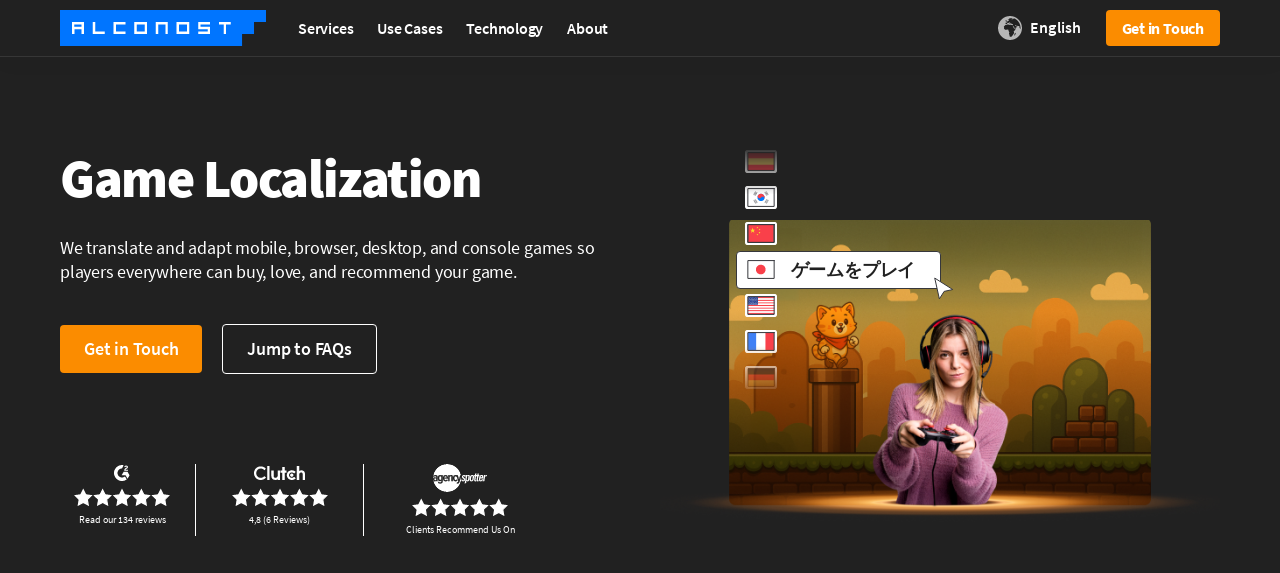

--- FILE ---
content_type: text/html; charset=utf-8
request_url: https://alconost.com/en/localization/games?utm_source=sureontech&utm_medium=article&utm_campaign=game_localization_companies_secret_weapon_for_global_gaming_dominance
body_size: 24418
content:
<!DOCTYPE html><html><head><meta charSet="utf-8" data-next-head=""/><meta name="viewport" content="width=device-width, initial-scale=1" data-next-head=""/><meta name="language" content="en" data-next-head=""/><meta name="keywords" content="video game localization, game localization services, game translation services, localization testing company, game localization companies, translate game, game language translators, game translation" data-next-head=""/><meta name="description" content="Boost player engagement &amp; revenue with expert game localization services. We translate mobile, PC, &amp; console games in 120+ languages. Get a free quote today!" data-next-head=""/><meta property="fb:pages" content="137865242930096" data-next-head=""/><meta name="p:domain_verify" content="88968d1b1a71b8a7d15032812be9c950" data-next-head=""/><meta property="og:title" content="Game Localization — Maximize Engagement with Native-Like Translations" data-next-head=""/><meta property="og:description" content="Boost player engagement &amp; revenue with expert game localization services. We translate mobile, PC, &amp; console games in 120+ languages. Get a free quote today!" data-next-head=""/><meta property="og:image" content="/static/icons/alconost-icon-960x960.png" data-next-head=""/><link rel="canonical" href="https://alconost.com/en/localization/games" data-next-head=""/><link rel="amphtml" href="https://alconost.com/en/localization/games.amp" data-next-head=""/><title data-next-head="">Game Localization — Maximize Engagement with Native-Like Translations</title><link rel="alternate" hrefLang="en" href="https://alconost.com/en/localization/games" data-next-head=""/><link rel="alternate" hrefLang="ru" href="https://alconost.com/ru/localization/games" data-next-head=""/><link rel="alternate" hrefLang="uk" href="https://alconost.com/uk/localization/games" data-next-head=""/><link rel="alternate" hrefLang="de" href="https://alconost.com/de/localization/games" data-next-head=""/><link rel="alternate" hrefLang="es" href="https://alconost.com/es/localization/games" data-next-head=""/><link rel="alternate" hrefLang="fr" href="https://alconost.com/fr/localization/games" data-next-head=""/><link rel="alternate" hrefLang="nl" href="https://alconost.com/nl/localization/games" data-next-head=""/><link rel="alternate" hrefLang="ja" href="https://alconost.com/ja/localization/games" data-next-head=""/><link rel="alternate" hrefLang="pt" href="https://alconost.com/pt/localization/games" data-next-head=""/><link rel="alternate" hrefLang="ko" href="https://alconost.com/ko/localization/games" data-next-head=""/><link rel="alternate" hrefLang="zh-cn" href="https://alconost.com/zh-cn/localization/games" data-next-head=""/><link rel="alternate" hrefLang="zh-tw" href="https://alconost.com/zh-tw/localization/games" data-next-head=""/><link rel="alternate" hrefLang="tr" href="https://alconost.com/tr/localization/games" data-next-head=""/><link rel="alternate" hrefLang="ar" href="https://alconost.com/ar/localization/games" data-next-head=""/><link rel="alternate" hrefLang="it" href="https://alconost.com/it/localization/games" data-next-head=""/><link rel="alternate" hrefLang="he" href="https://alconost.com/he/localization/games" data-next-head=""/><link rel="alternate" hrefLang="af" href="https://alconost.com/af/localization/games" data-next-head=""/><link rel="icon" type="image/png" sizes="16x16" href="/static/icons/alconost-icon-16x16.png" data-next-head=""/><link rel="icon" type="image/png" sizes="32x32" href="/static/icons/alconost-icon-32x32.png" data-next-head=""/><link rel="apple-touch-icon" sizes="180x180" href="/static/icons/alconost-icon-180x180.png" data-next-head=""/><meta name="apple-mobile-web-app-title" content="Alconost" data-next-head=""/><meta name="application-name" content="Alconost" data-next-head=""/><meta name="msapplication-TileColor" content="#00aba9" data-next-head=""/><meta name="theme-color" content="#ffffff" data-next-head=""/><link rel="preconnect" href="https://www.woopra.com" data-next-head=""/><link rel="dns-prefetch" href="https://www.woopra.com/" data-next-head=""/><link rel="preconnect" href="https://googletagmanager.com/" data-next-head=""/><link rel="dns-prefetch" href="https://googletagmanager.com/" data-next-head=""/><link rel="preload" href="/_next/static/css/2b91abea9a8ee67d.css" as="style"/><link rel="preload" href="/_next/static/css/2705e127e03d2353.css" as="style"/><link rel="preload" href="/_next/static/css/2d9cd1d06f9e752c.css" as="style"/><link rel="preload" href="/_next/static/css/0431032e707307d1.css" as="style"/><link rel="preload" href="/_next/static/css/cd85e74e210a219c.css" as="style"/><script data-nscript="beforeInteractive">var protect_id = 'g800';</script><link rel="stylesheet" href="/_next/static/css/2b91abea9a8ee67d.css" data-n-g=""/><link rel="stylesheet" href="/_next/static/css/2705e127e03d2353.css" data-n-p=""/><link rel="stylesheet" href="/_next/static/css/2d9cd1d06f9e752c.css" data-n-p=""/><link rel="stylesheet" href="/_next/static/css/0431032e707307d1.css" data-n-p=""/><link rel="stylesheet" href="/_next/static/css/cd85e74e210a219c.css" data-n-p=""/><noscript data-n-css=""></noscript><script defer="" noModule="" src="/_next/static/chunks/polyfills-42372ed130431b0a.js"></script><script src="//script.boraware.kr/protect_script_v2.js" defer="" data-nscript="beforeInteractive"></script><script src="/_next/static/chunks/webpack-cc970e682ad8ea5f.js" defer=""></script><script src="/_next/static/chunks/framework-c85341a997bf2e4b.js" defer=""></script><script src="/_next/static/chunks/main-1a7e5fb6fece83d5.js" defer=""></script><script src="/_next/static/chunks/pages/_app-ad2765f019b4da7a.js" defer=""></script><script src="/_next/static/chunks/1043-b4f531c7edc3cdda.js" defer=""></script><script src="/_next/static/chunks/6250-52d2fd39111cf673.js" defer=""></script><script src="/_next/static/chunks/3659-84a96e20c8c29149.js" defer=""></script><script src="/_next/static/chunks/8628-209ca770445c947f.js" defer=""></script><script src="/_next/static/chunks/3154-666c74c204d9cf1f.js" defer=""></script><script src="/_next/static/chunks/2617-9ed09630ec6e9738.js" defer=""></script><script src="/_next/static/chunks/6983-a4fefa83406042fc.js" defer=""></script><script src="/_next/static/chunks/658-983e1d020da5a5ac.js" defer=""></script><script src="/_next/static/chunks/5561-32107fa3bdab7be8.js" defer=""></script><script src="/_next/static/chunks/pages/%5Bslug%5D/localization/games-72d77e4318daa014.js" defer=""></script><script src="/_next/static/9fa628f/_buildManifest.js" defer=""></script><script src="/_next/static/9fa628f/_ssgManifest.js" defer=""></script></head><body><noscript><iframe src="https://www.googletagmanager.com/ns.html?id=GTM-W85SDBK" title="gtm" height="0" width="0" style="display:none;visibility:hidden"></iframe></noscript><link rel="preload" as="image" href="/static/icons/alconost-logo.svg"/><link rel="preload" as="image" href="/static/icons/ai-menu-icon.svg"/><link rel="preload" as="image" href="/static/pages-images/localization/games/rates/g2.svg"/><link rel="preload" as="image" href="/static/pages-images/localization/games/rates/rate-stars.svg"/><link rel="preload" as="image" href="/static/pages-images/localization/games/rates/clutch.svg"/><link rel="preload" as="image" href="/static/pages-images/localization/games/rates/as.svg"/><link rel="preload" as="image" href="/static/components/playGameCarousel/main.png"/><link rel="preload" as="image" href="/static/components/playGameCarousel/vector.svg"/><link rel="preload" as="image" href="/static/components/playGameCarousel/korea.svg"/><link rel="preload" as="image" href="/static/components/playGameCarousel/china.svg"/><link rel="preload" as="image" href="/static/components/playGameCarousel/japan.svg"/><link rel="preload" as="image" href="/static/components/playGameCarousel/usa.svg"/><link rel="preload" as="image" href="/static/components/playGameCarousel/france.svg"/><link rel="preload" as="image" href="/static/components/playGameCarousel/germany.svg"/><link rel="preload" as="image" href="/static/components/playGameCarousel/spain.svg"/><div id="__next"><main id="main" dir="ltr" class="layout_main__88FzF"><header class="header header_blackDefaultTheme__rKrpW" id="header"><div class="header_headerLeft__9xNUa"><a href="/en" class="header_logo__VsGxa"><img src="/static/icons/alconost-logo.svg" alt="alconost-logo" class="header_sizeImg__QUF4B"/></a></div><div class="menu_burgerMenu___4_de"><div class="menu_burgerLine__u_Kfj"></div><div class="menu_burgerLine__u_Kfj"></div><div class="menu_burgerLine__u_Kfj"></div></div><div class="menu_menu__S6D2g"><div class="menu_menuItemsContainer___wWre"><div class="menu_menuItem__tCc5r"><p class="menu_menuItemHeading__TwGW9 menu_blackDefaultTheme__N5p0i">Services</p><div class="menu_menuContainer__U_Z94 menu_servicesContainer__i9K4b"><div class="menu_triangleContainer__pCI_4"><div class="menu_triangle__H0voT"></div></div><div class="menu_menuColumn__kfhrq"><h3>Software &amp; Product Localization</h3><a class="menu_pageContainer__V26_F" href="/en/localization/apps" target="_self"><div class="menu_pageItem__R6WzE"><p class="menu_pageName__MBf0o">Apps &amp; Software</p></div></a><a class="menu_pageContainer__V26_F menu_active__sJXyA" href="/en/localization/games" target="_self"><div class="menu_pageItem__R6WzE"><p class="menu_pageName__MBf0o">Game Localization</p></div></a><a class="menu_pageContainer__V26_F" href="/en/localization/marketing" target="_self"><div class="menu_pageItem__R6WzE"><p class="menu_pageName__MBf0o">Digital Marketing Content</p><p class="menu_pageDescription__trPFy">Communication, Global SEO, Ads, SMM</p></div></a><a class="menu_pageContainer__V26_F" href="/en/localization/websites" target="_self"><div class="menu_pageItem__R6WzE"><p class="menu_pageName__MBf0o">Website Localization</p></div></a><a class="menu_pageContainer__V26_F" href="/en/localization/wordpress-localization" target="_self"><div class="menu_pageItem__R6WzE"><p class="menu_pageName__MBf0o">WordPress Localization</p></div></a><a class="menu_pageContainer__V26_F" href="/en/localization/testing" target="_self"><div class="menu_pageItem__R6WzE"><p class="menu_pageName__MBf0o">Localization Testing &amp; QA</p></div></a><a class="menu_pageContainer__V26_F" href="/en/localization/cultural-analysis" target="_self"><div class="menu_pageItem__R6WzE"><p class="menu_pageName__MBf0o">Cultural Analysis</p></div></a><a class="menu_pageContainer__V26_F" href="/en/localization/desktop-publishing-services" target="_self"><div class="menu_pageItem__R6WzE"><p class="menu_pageName__MBf0o">Desktop Publishing</p></div></a><a class="menu_pageContainer__V26_F" href="/en/localization/seo-optimized-localization" target="_self"><div class="menu_pageItem__R6WzE"><p class="menu_pageName__MBf0o">SEO-optimized localization</p></div></a><h3>Translation Services</h3><a class="menu_pageContainer__V26_F" href="https://nitrotranslate.com" target="_blank"><div class="menu_pageItem__R6WzE"><p class="menu_pageName__MBf0o menu_textWithNewTabIcon__kfcnd">Fast Human Translation</p><p class="menu_pageDescription__trPFy">On-demand professional translations, API</p></div></a><a class="menu_pageContainer__V26_F" href="/en/localization/proofreading" target="_self"><div class="menu_pageItem__R6WzE"><p class="menu_pageName__MBf0o">Proofreading and Editing</p></div></a><a class="menu_pageContainer__V26_F" href="/en/localization/audio-and-video" target="_self"><div class="menu_pageItem__R6WzE"><p class="menu_pageName__MBf0o">Audio and Video Translation</p></div></a></div><div class="menu_menuColumn__kfhrq"><h3>Localization Management</h3><a class="menu_pageContainer__V26_F" href="/en/localization/localization-services" target="_self"><div class="menu_pageItem__R6WzE"><p class="menu_pageName__MBf0o">All localization services</p></div></a><a class="menu_pageContainer__V26_F" href="/en/localization/project-planning" target="_self"><div class="menu_pageItem__R6WzE"><p class="menu_pageName__MBf0o">Project Planning &amp; Consulting</p><p class="menu_pageDescription__trPFy">Pricing, Schedule, Workflows</p></div></a><a class="menu_pageContainer__V26_F" href="/en/localization/continuous-localization" target="_self"><div class="menu_pageItem__R6WzE"><p class="menu_pageName__MBf0o">Continuous Localization</p></div></a><a class="menu_pageContainer__V26_F" href="/en/localization/quality" target="_self"><div class="menu_pageItem__R6WzE"><p class="menu_pageName__MBf0o">Translation Quality Assessment (TQI)</p></div></a><a class="menu_pageContainer__V26_F" href="/en/localization/engineering" target="_self"><div class="menu_pageItem__R6WzE"><p class="menu_pageName__MBf0o">Localization Engineering</p></div></a><a class="menu_pageContainer__V26_F" href="/en/localization/language-assets" target="_self"><div class="menu_pageItem__R6WzE"><p class="menu_pageName__MBf0o">Language Assets Management</p><p class="menu_pageDescription__trPFy">Glossaries, Translation Memory, Style Guides</p></div></a><a class="menu_pageContainer__V26_F" href="/en/localization/vendor-management" target="_self"><div class="menu_pageItem__R6WzE"><p class="menu_pageName__MBf0o">Vendor Management</p></div></a><a class="menu_pageContainer__V26_F" href="/en/localization/localization-company" target="_self"><div class="menu_pageItem__R6WzE"><p class="menu_pageName__MBf0o">Full Stack Localization Company</p></div></a><a class="menu_pageContainer__V26_F" href="/en/localization/langops" target="_self"><div class="menu_pageItem__R6WzE"><p class="menu_pageName__MBf0o">Language Operations (LangOps)</p></div></a></div><div class="menu_menuColumn__kfhrq"><h3>AI<img class="menu_customIcon__30EKE" src="/static/icons/ai-menu-icon.svg" alt="/static/icons/ai-menu-icon.svg"/></h3><a class="menu_pageContainer__V26_F" href="/en/localization/ai-translation-workflows" target="_self"><div class="menu_pageItem__R6WzE"><p class="menu_pageName__MBf0o">AI-Powered Translation Workflows</p></div></a><a class="menu_pageContainer__V26_F" href="/en/localization/ai-translation-quality-control" target="_self"><div class="menu_pageItem__R6WzE"><p class="menu_pageName__MBf0o">AI Translation Quality Control</p><p class="menu_pageDescription__trPFy">MT Evaluation, AI LQA</p></div></a><a class="menu_pageContainer__V26_F" href="/en/localization/ai-customization-automation" target="_self"><div class="menu_pageItem__R6WzE"><p class="menu_pageName__MBf0o">AI Customization &amp; Automation</p><p class="menu_pageDescription__trPFy">Prompt Engineering, LLM Fine-Tuning &amp; Deployment</p></div></a><a class="menu_pageContainer__V26_F" href="/en/localization/ai-linguistic-data-labeling" target="_self"><div class="menu_pageItem__R6WzE"><p class="menu_pageName__MBf0o">Linguistic Data Labeling</p><p class="menu_pageDescription__trPFy">Custom Language Datasets, Text Annotation, Speech &amp; Audio Labeling</p></div></a></div><div class="menu_menuColumn__kfhrq"><h3>More of Alconost</h3><a class="menu_pageContainer__V26_F" href="https://alconost.digital" target="_blank"><div class="menu_pageItem__R6WzE"><p class="menu_pageName__MBf0o menu_textWithNewTabIcon__kfcnd">Multilingual Marketing</p><p class="menu_pageDescription__trPFy">PPC management, global SEO, SMM, content marketing</p></div></a><a class="menu_pageContainer__V26_F" href="https://alconost.video" target="_blank"><div class="menu_pageItem__R6WzE"><p class="menu_pageName__MBf0o menu_textWithNewTabIcon__kfcnd">Video Production</p><p class="menu_pageDescription__trPFy">Animated explainers for apps and games, multilingual voiceovers</p></div></a><a class="menu_pageContainer__V26_F" href="https://nitrotranslate.com" target="_blank"><div class="menu_pageItem__R6WzE"><p class="menu_pageName__MBf0o menu_textWithNewTabIcon__kfcnd">Nitro Translate</p><p class="menu_pageDescription__trPFy">Professional Translation Service Online</p></div></a><a class="menu_pageContainer__V26_F" href="https://alconost.mt" target="_blank"><div class="menu_pageItem__R6WzE"><p class="menu_pageName__MBf0o menu_textWithNewTabIcon__kfcnd">Alconost.MT</p><p class="menu_pageDescription__trPFy">Evaluate and Fix the Quality of Translation Using Top-Tier LLMs</p></div></a></div></div></div><div class="menu_menuItem__tCc5r"><p class="menu_menuItemHeading__TwGW9 menu_blackDefaultTheme__N5p0i">Use Cases</p><div class="menu_menuContainer__U_Z94 menu_useCasesContainer__ofRXx"><div class="menu_triangleContainer__pCI_4"><div class="menu_triangle__H0voT"></div></div><div class="menu_menuColumn__kfhrq"><h3>By Industry</h3><a class="menu_pageContainer__V26_F" href="/en/localization/software" target="_self"><div class="menu_pageItem__R6WzE"><p class="menu_pageName__MBf0o">IT &amp; Software</p><p class="menu_pageDescription__trPFy">SaaS, ERP, HRM, CRM</p></div></a><a class="menu_pageContainer__V26_F" href="/en/localization/apps" target="_self"><div class="menu_pageItem__R6WzE"><p class="menu_pageName__MBf0o">Mobile Apps</p></div></a><a class="menu_pageContainer__V26_F menu_active__sJXyA" href="/en/localization/games" target="_self"><div class="menu_pageItem__R6WzE"><p class="menu_pageName__MBf0o">Games</p><p class="menu_pageDescription__trPFy">Games</p></div></a><a class="menu_pageContainer__V26_F" href="/en/localization/marketing" target="_self"><div class="menu_pageItem__R6WzE"><p class="menu_pageName__MBf0o">Digital Marketing &amp; Advertising</p></div></a><a class="menu_pageContainer__V26_F" href="/en/localization/customer-support" target="_self"><div class="menu_pageItem__R6WzE"><p class="menu_pageName__MBf0o">Help &amp; Customer Support</p><p class="menu_pageDescription__trPFy">CRM, Helpdesk, Zendesk, Intercom</p></div></a><a class="menu_pageContainer__V26_F" href="/en/localization/ecommerce" target="_self"><div class="menu_pageItem__R6WzE"><p class="menu_pageName__MBf0o">Retail &amp; E-Commerce</p><p class="menu_pageDescription__trPFy">Shopify, Ecwid, WooCommerce, etc.</p></div></a><a class="menu_pageContainer__V26_F" href="/en/localization/e-learning" target="_self"><div class="menu_pageItem__R6WzE"><p class="menu_pageName__MBf0o">E-Learning &amp; Education</p><p class="menu_pageDescription__trPFy">Moodle</p></div></a><a class="menu_pageContainer__V26_F" href="/en/localization/life-sciences" target="_self"><div class="menu_pageItem__R6WzE"><p class="menu_pageName__MBf0o">Life Sciences</p></div></a><a class="menu_pageContainer__V26_F" href="/en/localization/healthcare" target="_self"><div class="menu_pageItem__R6WzE"><p class="menu_pageName__MBf0o">Healthcare</p></div></a><a class="menu_pageContainer__V26_F" href="/en/localization/media-entertainment" target="_self"><div class="menu_pageItem__R6WzE"><p class="menu_pageName__MBf0o">Media &amp; Entertainment</p></div></a></div><div class="menu_menuColumn__kfhrq"><a class="menu_pageContainer__V26_F" href="/en/localization/e-sim" target="_self"><div class="menu_pageItem__R6WzE"><p class="menu_pageName__MBf0o">Telecommunications</p><p class="menu_pageDescription__trPFy">eSIM</p></div></a><a class="menu_pageContainer__V26_F" href="/en/localization/finance" target="_self"><div class="menu_pageItem__R6WzE"><p class="menu_pageName__MBf0o">Finance &amp; Banking</p><p class="menu_pageDescription__trPFy">Fintech, Crypto</p></div></a><a class="menu_pageContainer__V26_F" href="/en/localization/legal" target="_self"><div class="menu_pageItem__R6WzE"><p class="menu_pageName__MBf0o">Legal</p></div></a><a class="menu_pageContainer__V26_F" href="/en/localization/manufacturing" target="_self"><div class="menu_pageItem__R6WzE"><p class="menu_pageName__MBf0o">Manufacturing</p></div></a><a class="menu_pageContainer__V26_F" href="/en/localization/travel-hospitality" target="_self"><div class="menu_pageItem__R6WzE"><p class="menu_pageName__MBf0o">Travel &amp; Hospitality</p></div></a></div><div class="menu_menuColumn__kfhrq"><h3>By Role</h3><a class="menu_pageContainer__V26_F" href="/en/localization/product-teams" target="_self"><div class="menu_pageItem__R6WzE"><p class="menu_pageName__MBf0o">Product Teams</p><p class="menu_pageDescription__trPFy">CTO, Product Manager, Support Lead, Technical and UI/UX Writer</p></div></a><a class="menu_pageContainer__V26_F" href="/en/localization/marketing-teams" target="_self"><div class="menu_pageItem__R6WzE"><p class="menu_pageName__MBf0o">Marketing Teams</p><p class="menu_pageDescription__trPFy">CMO, Marketing Manager, Growth Lead</p></div></a><a class="menu_pageContainer__V26_F" href="/en/localization/game-developers" target="_self"><div class="menu_pageItem__R6WzE"><p class="menu_pageName__MBf0o">Game Developers &amp; Publishers</p><p class="menu_pageDescription__trPFy">Game Producer, UA Manager, Publishing Lead</p></div></a><a class="menu_pageContainer__V26_F" href="/en/localization/localization-teams" target="_self"><div class="menu_pageItem__R6WzE"><p class="menu_pageName__MBf0o">Content &amp; Localization</p><p class="menu_pageDescription__trPFy">Head of Localization, Vendor Manager, Content Lead</p></div></a><a class="menu_pageContainer__V26_F" href="/en/" target="_self"><div class="menu_pageItem__R6WzE"><p class="menu_pageName__MBf0o">eLearning Team</p><p class="menu_pageDescription__trPFy">Course Director, Learning Content Manager</p></div></a><a class="menu_pageContainer__V26_F" href="/en/localization/ecommerce" target="_self"><div class="menu_pageItem__R6WzE"><p class="menu_pageName__MBf0o">eCommerce Leaders</p><p class="menu_pageDescription__trPFy">Content Lead</p></div></a><a class="menu_pageContainer__V26_F" href="/en/localization/media-teams" target="_self"><div class="menu_pageItem__R6WzE"><p class="menu_pageName__MBf0o">Media Production Teams</p><p class="menu_pageDescription__trPFy">Video Production Manager, Multimedia Director</p></div></a></div><div class="menu_menuColumn__kfhrq"><h3>By Content Type</h3><a class="menu_pageContainer__V26_F" href="/en/localization/ui" target="_self"><div class="menu_pageItem__R6WzE"><p class="menu_pageName__MBf0o">UI &amp; Buyer Journey</p><p class="menu_pageDescription__trPFy">App Strings</p></div></a><a class="menu_pageContainer__V26_F" href="/en/localization/technical-documentation" target="_self"><div class="menu_pageItem__R6WzE"><p class="menu_pageName__MBf0o">Technical Documentation</p><p class="menu_pageDescription__trPFy">Developer Docs, Manuals,  Docs-as-code</p></div></a><a class="menu_pageContainer__V26_F" href="/en/localization/marketing-communications" target="_self"><div class="menu_pageItem__R6WzE"><p class="menu_pageName__MBf0o">Marketing &amp; Communications</p><p class="menu_pageDescription__trPFy">Blog Posts, Ad Content, Social media, Landing Pages</p></div></a><a class="menu_pageContainer__V26_F" href="/en/localization/knowledge-base" target="_self"><div class="menu_pageItem__R6WzE"><p class="menu_pageName__MBf0o">Support &amp; Knowledge Base</p><p class="menu_pageDescription__trPFy">Support Articles, How-to Guides, FAQs</p></div></a><a class="menu_pageContainer__V26_F" href="/en/localization/e-learning" target="_self"><div class="menu_pageItem__R6WzE"><p class="menu_pageName__MBf0o">Learning &amp; Development</p><p class="menu_pageDescription__trPFy">eLearning Courses, Training Materials</p></div></a><a class="menu_pageContainer__V26_F" href="/en/localization/media-content" target="_self"><div class="menu_pageItem__R6WzE"><p class="menu_pageName__MBf0o">Media &amp; Entertainment</p><p class="menu_pageDescription__trPFy">Video Subtitling, Voice-over, Dubbing</p></div></a></div></div></div><div class="menu_menuItem__tCc5r"><p class="menu_menuItemHeading__TwGW9 menu_blackDefaultTheme__N5p0i">Technology</p><div class="menu_menuContainer__U_Z94 menu_technologyContainer__dskg6"><div class="menu_triangleContainer__pCI_4"><div class="menu_triangle__H0voT"></div></div><div class="menu_menuColumn__kfhrq"><h3>Localization Engineering</h3><a class="menu_pageContainer__V26_F" href="/en/localization/ai-integration" target="_self"><div class="menu_pageItem__R6WzE"><p class="menu_pageName__MBf0o">AI / LLM / NMT Integration</p><p class="menu_pageDescription__trPFy">Multi-agent Systems, Benchmarking, Post-training</p></div></a><a class="menu_pageContainer__V26_F" href="/en/localization/continuous-localization-setup" target="_self"><div class="menu_pageItem__R6WzE"><p class="menu_pageName__MBf0o">Continuous Localization Setup (CI/CD)</p></div></a><a class="menu_pageContainer__V26_F" href="/en/localization/custom-integrations" target="_self"><div class="menu_pageItem__R6WzE"><p class="menu_pageName__MBf0o">Custom Integrations and Workflows</p></div></a><a class="menu_pageContainer__V26_F" href="/en/nitro/api" target="_self"><div class="menu_pageItem__R6WzE"><p class="menu_pageName__MBf0o">Human Translation API<span class="menu_nitroIcon___JM8P"></span></p></div></a><h3>Language Assets Management</h3><a class="menu_pageContainer__V26_F" href="/en/localization/glossaries" target="_self"><div class="menu_pageItem__R6WzE"><p class="menu_pageName__MBf0o">Glossaries &amp; Terminology</p><p class="menu_pageDescription__trPFy">Term Extraction, Maintenance, Consistency</p></div></a><a class="menu_pageContainer__V26_F" href="/en/localization/translation-memory" target="_self"><div class="menu_pageItem__R6WzE"><p class="menu_pageName__MBf0o">Translation Memory</p><p class="menu_pageDescription__trPFy">Creation, Cleaning, Maintenance, Migration</p></div></a></div><div class="menu_menuColumn__kfhrq"><h3>Localization Platforms</h3><a class="menu_pageContainer__V26_F" href="/en/localization/crowdin-alconost" target="_self"><div class="menu_pageItem__R6WzE"><p class="menu_pageName__MBf0o">Crowdin</p><p class="menu_pageDescription__trPFy">Continuous Localization Platform Preferred by Alconost</p></div></a><a class="menu_pageContainer__V26_F" href="/en/localization/tolgee" target="_self"><div class="menu_pageItem__R6WzE"><p class="menu_pageName__MBf0o">Tolgee</p></div></a><a class="menu_pageContainer__V26_F" href="https://nitrotranslate.com" target="_blank"><div class="menu_pageItem__R6WzE"><p class="menu_pageName__MBf0o menu_textWithNewTabIcon__kfcnd">Nitro Translate</p><p class="menu_pageDescription__trPFy">Lightweight On-demand Human Translation and Localization Service</p></div></a><a class="menu_pageContainer__V26_F" href="/en/localization/smartcat" target="_self"><div class="menu_pageItem__R6WzE"><p class="menu_pageName__MBf0o">SmartCAT</p></div></a><a class="menu_pageContainer__V26_F" href="/en/localization/lokalise" target="_self"><div class="menu_pageItem__R6WzE"><p class="menu_pageName__MBf0o">Lokalise</p></div></a><a class="menu_pageContainer__V26_F" href="/en/localization/xtm" target="_self"><div class="menu_pageItem__R6WzE"><p class="menu_pageName__MBf0o">XTM</p></div></a><a class="menu_pageContainer__V26_F" href="/en/localization/phrase" target="_self"><div class="menu_pageItem__R6WzE"><p class="menu_pageName__MBf0o">Phrase</p></div></a><a class="menu_pageContainer__V26_F" href="https://gitlocalize.com" target="_blank"><div class="menu_pageItem__R6WzE"><p class="menu_pageName__MBf0o menu_textWithNewTabIcon__kfcnd">GitLocalize</p><p class="menu_pageDescription__trPFy">Free localization platform for GitHub</p></div></a><a class="menu_pageContainer__V26_F" href="/en/localization/memoq" target="_self"><div class="menu_pageItem__R6WzE"><p class="menu_pageName__MBf0o">MemoQ</p></div></a><a class="menu_pageContainer__V26_F" href="/en/localization/platform-guide" target="_self"><div class="menu_pageItem__R6WzE"><p class="menu_pageName__MBf0o">Platform Selection Guide</p></div></a></div><div class="menu_menuColumn__kfhrq"><h3>Integrations &amp; Connectors</h3><a class="menu_pageContainer__V26_F" href="/en/localization/wordpress-wpml" target="_self"><div class="menu_pageItem__R6WzE"><p class="menu_pageName__MBf0o">WordPress</p><p class="menu_pageDescription__trPFy">WPML</p></div></a><a class="menu_pageContainer__V26_F" href="/en/localization/git" target="_self"><div class="menu_pageItem__R6WzE"><p class="menu_pageName__MBf0o">Git</p><p class="menu_pageDescription__trPFy">GitHub, Gitlab</p></div></a><a class="menu_pageContainer__V26_F" href="/en/localization/shopify" target="_self"><div class="menu_pageItem__R6WzE"><p class="menu_pageName__MBf0o">Shopify</p></div></a><a class="menu_pageContainer__V26_F" href="/en/localization/zendesk" target="_self"><div class="menu_pageItem__R6WzE"><p class="menu_pageName__MBf0o">Zendesk</p></div></a><a class="menu_pageContainer__V26_F" href="https://blog.alconost.com/en/moodle-connect" target="_blank"><div class="menu_pageItem__R6WzE"><p class="menu_pageName__MBf0o menu_textWithNewTabIcon__kfcnd">Moodle</p></div></a><a class="menu_pageContainer__V26_F" href="/en/" target="_self"><div class="menu_pageItem__R6WzE"><p class="menu_pageName__MBf0o">Need a Connector?</p><p class="menu_pageDescription__trPFy">Contact  us</p></div></a></div></div></div><div class="menu_menuItem__tCc5r"><p class="menu_menuItemHeading__TwGW9 menu_blackDefaultTheme__N5p0i">About</p><div class="menu_menuContainer__U_Z94 menu_aboutContainer__K2Qxu"><div class="menu_triangleContainer__pCI_4"><div class="menu_triangle__H0voT"></div></div><div class="menu_menuColumn__kfhrq"><h3>About us</h3><a class="menu_pageContainer__V26_F" href="/en/about" target="_self"><div class="menu_pageItem__R6WzE"><p class="menu_pageName__MBf0o">About us</p></div></a><a class="menu_pageContainer__V26_F" href="/en/blog" target="_self"><div class="menu_pageItem__R6WzE"><p class="menu_pageName__MBf0o">Blog</p></div></a><a class="menu_pageContainer__V26_F" href="/en/localization/case-studies" target="_self"><div class="menu_pageItem__R6WzE"><p class="menu_pageName__MBf0o">Case Studies</p></div></a></div><div class="menu_menuColumn__kfhrq"><h3>Order and Payment</h3><a class="menu_pageContainer__V26_F" href="/en/payment-options" target="_self"><div class="menu_pageItem__R6WzE"><p class="menu_pageName__MBf0o">Payment methods</p></div></a><a class="menu_pageContainer__V26_F" href="/en/order" target="_self"><div class="menu_pageItem__R6WzE"><p class="menu_pageName__MBf0o">Request a quote</p></div></a></div><div class="menu_menuColumn__kfhrq"><h3>Careers</h3><a class="menu_pageContainer__V26_F" href="/en/vacancy" target="_self"><div class="menu_pageItem__R6WzE"><p class="menu_pageName__MBf0o">We are hiring</p></div></a><a class="menu_pageContainer__V26_F" href="/en/vacancy/become-translator" target="_self"><div class="menu_pageItem__R6WzE"><p class="menu_pageName__MBf0o">Become a translator</p></div></a></div><div class="menu_menuColumn__kfhrq"><h3>More of Alconost</h3><a class="menu_pageContainer__V26_F" href="https://alconost.digital" target="_blank"><div class="menu_pageItem__R6WzE"><p class="menu_pageName__MBf0o menu_textWithNewTabIcon__kfcnd">Multilingual Marketing</p><p class="menu_pageDescription__trPFy">PPC management, global SEO, SMM, content marketing</p></div></a><a class="menu_pageContainer__V26_F" href="https://alconost.video" target="_blank"><div class="menu_pageItem__R6WzE"><p class="menu_pageName__MBf0o menu_textWithNewTabIcon__kfcnd">Video Production</p><p class="menu_pageDescription__trPFy">Animated explainers for apps and games, multilingual voiceovers</p></div></a><a class="menu_pageContainer__V26_F" href="https://nitrotranslate.com" target="_blank"><div class="menu_pageItem__R6WzE"><p class="menu_pageName__MBf0o menu_textWithNewTabIcon__kfcnd">Nitro Translate</p><p class="menu_pageDescription__trPFy">Professional Translation Service Online</p></div></a><a class="menu_pageContainer__V26_F" href="https://alconost.mt" target="_blank"><div class="menu_pageItem__R6WzE"><p class="menu_pageName__MBf0o menu_textWithNewTabIcon__kfcnd">Alconost.MT</p><p class="menu_pageDescription__trPFy">Evaluate and Fix the Quality of Translation Using Top-Tier LLMs</p></div></a></div></div></div></div><div class="buttonsContainer menu_hideButtons__ossqm"><div class="order" id="header-order-mobile-button-container"><span class="button_button__HOmVR button_secondary__UTcwa button_orange__kaoKa" data-button-number="header-order-button">Get in Touch</span></div></div></div><div class="language blackDefaultTheme" id="locale-switcher"><div class="icon-planet"></div><span class="current-language">English</span><ul class="language-switcher hide"><li data-id="en"><span class="selected">English</span></li><li data-id="ja"><a href="/ja/localization/games">日本語</a></li><li data-id="ko"><a href="/ko/localization/games">한국어</a></li><li data-id="zh-cn"><a href="/zh-cn/localization/games">简体中文</a></li><li data-id="zh-tw"><a href="/zh-tw/localization/games">繁體中文</a></li><li data-id="ru"><a href="/ru/localization/games">Русский</a></li><li data-id="uk"><a href="/uk/localization/games">Українська</a></li></ul></div><div class="order" id="header-order-button-container"><span class="button_button__HOmVR button_secondary__UTcwa button_orange__kaoKa" data-button-number="header-order-button">Get in Touch</span></div></header><div class="layout_layout__5rz87">
<div class="games_page-container__53t99">
  <div id="game-localization" class="games_page-fragment__e0yw5 games_head-image-block__hJvSJ games_bg-black__kJhp2 games_head__r2oNK">
    <div class="games_block___gzIo">
      <div class="games_block-content__JVtL1 games_head-block__w0bRc">
        <div class="relative max-width580">
          <h1 class="games_color-white__nxjm3">
            Game Localization
          </h1>
          <p class="games_color-white__nxjm3">We translate and adapt mobile, browser, desktop, and console games so players everywhere can buy, love, and recommend your game.</p>
        </div>
        <span class="games_btn-block__LQTfl">
          <span class="button_button__HOmVR button_primary__q4mcz button_orange__kaoKa" data-button-number="1">Get in Touch</span> <a href="#faq" class="button_button__HOmVR button_primary__q4mcz button_outline__Lprbw button_marginTop8__sVBHo" data-button-number="2">Jump to FAQs</a>
        </span>
        <div class="games_iconsBlockWrap__wwFHc">
          <div class="games_iconsBlock__CB57S">
            <a href="https://www.g2.com/products/alconost/reviews " target="_blank" rel="noreferrer" class="games_iconBlock__8FbIQ games_w-124__9uqp6"> <div class="games_icon__pS6aK"><img class="image_svgImage__9E7Bq" src="/static/pages-images/localization/games/rates/g2.svg" alt="g2" loading="eager"/></div> <div class="games_icon-stars__LXVDM"><img class="image_svgImage__9E7Bq" src="/static/pages-images/localization/games/rates/rate-stars.svg" alt="rate-stars" loading="eager"/></div> <p>Read our 134 reviews</p> </a> <div class="games_separator__pkSyl"></div> <a href="https://clutch.co/profile/alconost#summary" target="_blank" rel="noreferrer" class="games_iconBlock__8FbIQ games_w-146__dDLPt"> <div class="games_icon__pS6aK"><img class="image_svgImage__9E7Bq" src="/static/pages-images/localization/games/rates/clutch.svg" alt="clutch" loading="eager"/></div> <div class="games_icon-stars__LXVDM"><img class="image_svgImage__9E7Bq" src="/static/pages-images/localization/games/rates/rate-stars.svg" alt="rate-stars" loading="eager"/></div> <p>4,8 (6 Reviews)</p> </a> <div class="games_separator__pkSyl games_hide-separator__o2L_Q"></div> <a href="https://www.agencyspotter.com/alconost" target="_blank" rel="noreferrer" class="games_iconBlock__8FbIQ games_w-170__aRLHA"> <div class="games_icon__pS6aK"><img class="image_svgImage__9E7Bq" src="/static/pages-images/localization/games/rates/as.svg" alt="as" loading="eager"/></div> <div class="games_icon-stars__LXVDM"><img class="image_svgImage__9E7Bq" src="/static/pages-images/localization/games/rates/rate-stars.svg" alt="rate-stars" loading="eager"/></div> <p>Clients Recommend Us On</p> </a>
          </div>
        </div>
      </div>
    </div>
    <div class="games_block___gzIo games_head-img-block__YAyi3 games_head-right-block__MHAsK">
      <div class="playGameCarousel_container__CbTyR"><img src="/static/components/playGameCarousel/main.png" class="playGameCarousel_background__0LPqQ" alt=""/><div class="playGameCarousel_flagsContainer__kTx0N"><img src="/static/components/playGameCarousel/vector.svg" class="playGameCarousel_cursor__QNXeX" alt=""/><span class="playGameCarousel_flagName__DmFNu playGameCarousel_flagNameShow__dzNeJ"></span><span class="playGameCarousel_flagName__DmFNu"> </span><div class="playGameCarousel_wr__6pwm_"><div class="playGameCarousel_flagFrame__u5HOJ"><div class="playGameCarousel_mask__HagHp"><div class="playGameCarousel_flag__KvA7l"><img src="/static/components/playGameCarousel/korea.svg" class="" alt=""/></div><div class="playGameCarousel_flag__KvA7l"><img src="/static/components/playGameCarousel/china.svg" class="" alt=""/></div><div class="playGameCarousel_flag__KvA7l"><img src="/static/components/playGameCarousel/japan.svg" class="" alt=""/></div><div class="playGameCarousel_flag__KvA7l"><img src="/static/components/playGameCarousel/usa.svg" class="" alt=""/></div><div class="playGameCarousel_flag__KvA7l"><img src="/static/components/playGameCarousel/france.svg" class="" alt=""/></div><div class="playGameCarousel_flag__KvA7l"><img src="/static/components/playGameCarousel/germany.svg" class="" alt=""/></div><div class="playGameCarousel_flag__KvA7l"><img src="/static/components/playGameCarousel/spain.svg" class="" alt=""/></div><div class="playGameCarousel_flag__KvA7l"><img src="/static/components/playGameCarousel/korea.svg" class="" alt=""/></div><div class="playGameCarousel_flag__KvA7l"><img src="/static/components/playGameCarousel/china.svg" class="" alt=""/></div><div class="playGameCarousel_flag__KvA7l"><img src="/static/components/playGameCarousel/japan.svg" class="" alt=""/></div><div class="playGameCarousel_flag__KvA7l"><img src="/static/components/playGameCarousel/usa.svg" class="" alt=""/></div><div class="playGameCarousel_flag__KvA7l"><img src="/static/components/playGameCarousel/france.svg" class="" alt=""/></div><div class="playGameCarousel_flag__KvA7l"><img src="/static/components/playGameCarousel/germany.svg" class="" alt=""/></div><div class="playGameCarousel_flag__KvA7l"><img src="/static/components/playGameCarousel/spain.svg" class="" alt=""/></div></div></div></div></div></div>
    </div>
  </div>
  <div class="games_clients-logo-wrap__1fsfe"></div>
  <div class="clientsLogo_wrapper__C5fPi"><div class="clientsLogo_clientsLogoBlock__qTe0p"><div class="clientsLogo_clientsLogoContainer__jt5Yb"><div class="clientsLogo_clientsLogoWrapper__RNiWN"><div class="clientsLogo_clientsLogo__2FEx8"><div class="clientsLogo_tiktok-icon__mV9Yp clientsLogo_logoImg__wF3M_"></div></div></div><div class="clientsLogo_clientsLogoWrapper__RNiWN"><div class="clientsLogo_clientsLogo__2FEx8"><div class="clientsLogo_hp-icon__1JPXO clientsLogo_logoImg__wF3M_"></div></div></div><div class="clientsLogo_clientsLogoWrapper__RNiWN"><div class="clientsLogo_clientsLogo__2FEx8"><div class="clientsLogo_viber-icon__xHOR_ clientsLogo_logoImg__wF3M_"></div></div></div><div class="clientsLogo_clientsLogoWrapper__RNiWN"><div class="clientsLogo_clientsLogo__2FEx8"><div class="clientsLogo_wb-icon__j5xEy clientsLogo_logoImg__wF3M_"></div></div></div><div class="clientsLogo_clientsLogoWrapper__RNiWN"><div class="clientsLogo_clientsLogo__2FEx8"><div class="clientsLogo_hakali-icon__vj2ZL clientsLogo_logoImg__wF3M_"></div></div></div><div class="clientsLogo_clientsLogoWrapper__RNiWN"><div class="clientsLogo_clientsLogo__2FEx8"><div class="clientsLogo_people-doc-icon__Z_X8H clientsLogo_logoImg__wF3M_"></div></div></div><div class="clientsLogo_clientsLogoWrapper__RNiWN"><div class="clientsLogo_clientsLogo__2FEx8"><div class="clientsLogo_sumsub-icon__NkLlZ clientsLogo_logoImg__wF3M_"></div></div></div><div class="clientsLogo_clientsLogoWrapper__RNiWN"><div class="clientsLogo_clientsLogo__2FEx8"><div class="clientsLogo_microsoft-icon__wPAwe clientsLogo_logoImg__wF3M_"></div></div></div><div class="clientsLogo_clientsLogoWrapper__RNiWN"><div class="clientsLogo_clientsLogo__2FEx8"><div class="clientsLogo_oracle-icon__XQtLF clientsLogo_logoImg__wF3M_"></div></div></div><div class="clientsLogo_clientsLogoWrapper__RNiWN"><div class="clientsLogo_clientsLogo__2FEx8"><div class="clientsLogo_twoCheckout-icon__AaSq3 clientsLogo_logoImg__wF3M_"></div></div></div><div class="clientsLogo_clientsLogoWrapper__RNiWN"><div class="clientsLogo_clientsLogo__2FEx8"><div class="clientsLogo_oneplus-icon__v_Lpn clientsLogo_logoImg__wF3M_"></div></div></div><div class="clientsLogo_clientsLogoWrapper__RNiWN"><div class="clientsLogo_clientsLogo__2FEx8"><div class="clientsLogo_paradox-icon__gs7pH clientsLogo_logoImg__wF3M_"></div></div></div></div></div></div>
  <div class="games_card-container-block__KfNp0 games-card globalStyles_padding-top-0__RsxVw">
    <h2 class="globalStyles_center__BGqii">Why Localize Your Game?</h2>
    <div class="games_card-container-static___Xu_c">
      <div class="games_card__aUp_q">
        <div class="games_text-left__CgAmy"><img class="image_svgImage__9E7Bq" src="/static/pages-images/localization/games/block-1/img-1.svg" alt="img-1" loading="lazy"/></div>
        <h3 class="games_text-left__CgAmy globalStyles_margin-top-16__u62pa">Increase player retention</h3>
        <p class="games_text-left__CgAmy">Keep players engaged with a game that feels native to their language and culture.</p>
      </div>
      <div class="games_card__aUp_q">
        <div class="games_text-left__CgAmy"><img class="image_svgImage__9E7Bq" src="/static/pages-images/localization/games/block-1/img-2.svg" alt="img-2" loading="lazy"/></div>
        <h3 class="games_text-left__CgAmy globalStyles_margin-top-16__u62pa">Boost revenue</h3>
        <p class="games_text-left__CgAmy">Tap into growing markets, connect with players worldwide, and maximize monetization opportunities.</p>
      </div>
      <div class="games_card__aUp_q">
        <div class="games_text-left__CgAmy"><img class="image_svgImage__9E7Bq" src="/static/pages-images/localization/games/block-1/img-3.svg" alt="img-3" loading="lazy"/></div>
        <h3 class="games_text-left__CgAmy globalStyles_margin-top-16__u62pa">Improve user experience</h3>
        <p class="games_text-left__CgAmy">Provide culturally adapted content, from character dialogues to UI, for deeper immersion.</p>
      </div>
      <div class="games_card__aUp_q">
        <div class="games_text-left__CgAmy"><img class="image_svgImage__9E7Bq" src="/static/pages-images/localization/games/block-1/img-4.svg" alt="img-4" loading="lazy"/></div>
        <h3 class="games_text-left__CgAmy globalStyles_margin-top-16__u62pa">Improve discoverability</h3>
        <p class="games_text-left__CgAmy">Localized SEO and ASO help your target buyers find your game in app stores.</p>
      </div>
    </div>
  </div>
  <div class="games_game-services__A1hg1 games_bg-black__kJhp2">
    <h2 class="globalStyles_margin-bottom-24__2MKdT games_color-white__nxjm3">Our Game Localization Services</h2>
    <p class="games_text-center__DG6SY games_color-white__nxjm3">From simple to complex projects, we design a tailored game localization process that aligns with your business, product, and marketing goals. Our solutions integrate with your existing setup while meeting your quality standards, budget, and timeline.</p>
    <div class="games_grid-services__MbVq2">
      <div class="games_card-service__5UsRo">
        <div class="games_icon-block__0Y1GD">
          <div><img class="image_svgImage__9E7Bq" src="/static/pages-images/localization/games/block-2/img-1.svg" alt="img-1" loading="lazy"/></div>
          <h3 class="games_margin-bottom-0__KAfWy">In-Game Text Translation</h3>
        </div>
        <p>Accurate, immersive localization of UI, dialogues, and descriptions for a native player experience.</p>
      </div>
      <div class="games_card-service__5UsRo">
        <div class="games_icon-block__0Y1GD">
          <div><img class="image_svgImage__9E7Bq" src="/static/pages-images/localization/games/block-2/img-2.svg" alt="img-2" loading="lazy"/></div>
          <h3 class="games_margin-bottom-0__KAfWy">Cultural Adaptation</h3>
        </div>
        <p>Adapting humor, idioms, and references to fit each audience.</p>
      </div>
      <div class="games_card-service__5UsRo">
        <div class="games_icon-block__0Y1GD">
          <div><img class="image_svgImage__9E7Bq" src="/static/pages-images/localization/games/block-2/img-3.svg" alt="img-3" loading="lazy"/></div>
          <h3 class="games_margin-bottom-0__KAfWy">Multimedia Localization</h3>
        </div>
        <p>Full adaptation of game content, including subtitles, voiceovers, and graphics in multiple languages.</p>
      </div>
      <div class="games_card-service__5UsRo">
        <div class="games_icon-block__0Y1GD">
          <div><img class="image_svgImage__9E7Bq" src="/static/pages-images/localization/games/block-2/img-4.svg" alt="img-4" loading="lazy"/></div>
          <h3 class="games_margin-bottom-0__KAfWy">API &amp; Workflow Integration</h3>
        </div>
        <p>Integration with your development process for real-time, continuous localization.</p>
      </div>
      <div class="games_card-service__5UsRo">
        <div class="games_icon-block__0Y1GD">
          <div><img class="image_svgImage__9E7Bq" src="/static/pages-images/localization/games/block-2/img-5.svg" alt="img-5" loading="lazy"/></div>
          <h3 class="games_margin-bottom-0__KAfWy">Machine Translation and Post-Editing</h3>
        </div>
        <p>A cost-effective solution where AI-powered translation is refined by expert linguists for accuracy and natural fluency.</p>
      </div>
      <div class="games_card-service__5UsRo">
        <div class="games_icon-block__0Y1GD">
          <div><img class="image_svgImage__9E7Bq" src="/static/pages-images/localization/games/block-2/img-6.svg" alt="img-6" loading="lazy"/></div>
          <h3 class="games_margin-bottom-0__KAfWy">Comprehensive Localization Testing</h3>
        </div>
        <p>In-game testing for cultural accuracy, formatting consistency, and flawless UI adaptation.</p>
      </div>
    </div>
    <span class="games_btn-block__LQTfl globalStyles_center__BGqii">
        <span class="button_button__HOmVR button_primary__q4mcz button_orange__kaoKa" data-button-number="3">Get in Touch</span>
      </span>
  </div>
  <div class="games_page-fragment__e0yw5">
    <div class="games_big-card-block__OUf0m">
      <h2 class="globalStyles_center__BGqii">Why Choose Us?</h2>
      <div class="games_big-card__ULsEV">
        <div class="games_big-card-img__3WMSm"><img class="image_svgImage__9E7Bq" src="/static/pages-images/localization/games/block-3/img-1.svg" alt="img-1" loading="lazy"/></div>
        <div class="card-text-content">
          <h3 class="">We have decades of game localization experience</h3>
          <p>
            Since 2004, we&#x27;ve localized 1,000+ games, including titles with millions of downloads.
          </p>
        </div>
      </div>
      <div class="games_big-card__ULsEV ">
        <div class="games_big-card-img__3WMSm"><img class="image_svgImage__9E7Bq" src="/static/pages-images/localization/games/block-3/img-2.svg" alt="img-2" loading="lazy"/></div>
        <div class="card-text-content">
          <h3 class="">We are gamers who localize</h3>
          <p>
            We&#x27;re not just linguists; we&#x27;re gamers too. We play the games we localize to make every detail feel natural and immersive.
          </p>
        </div>
      </div>
      <div class="games_big-card__ULsEV">
        <div class="games_big-card-img__3WMSm"><img class="image_svgImage__9E7Bq" src="/static/pages-images/localization/games/block-3/img-3.svg" alt="img-3" loading="lazy"/></div>
        <div class="card-text-content">
          <h3 class="">We use a next-level localization process</h3>
          <p>
            Whether you need a new localization workflow or want to integrate into your existing setup, we make the process smooth and hassle-free.
          </p>
        </div>
      </div>
      <div class="games_big-card__ULsEV">
        <div class="games_big-card-img__3WMSm"><img class="image_svgImage__9E7Bq" src="/static/pages-images/localization/games/block-3/img-4.svg" alt="img-4" loading="lazy"/></div>
        <div class="card-text-content">
          <h3 class="">We cover 120+ languages</h3>
          <p>
            From major languages to rare ones, we localize for every market, even recruiting translators for new languages at no extra cost.
          </p>
        </div>
      </div>
      <div class="games_big-card__ULsEV">
        <div class="games_big-card-img__3WMSm"><img class="image_svgImage__9E7Bq" src="/static/pages-images/localization/games/block-3/img-5.svg" alt="img-5" loading="lazy"/></div>
        <div class="card-text-content">
          <h3 class="">We are tech-savvy game localizers</h3>
          <p>
            We support API-based workflows and build custom localization integrations to fit into your development process.
          </p>
        </div>
      </div>
      <span class="games_btn-block__LQTfl globalStyles_center__BGqii">
        <span class="button_button__HOmVR button_primary__q4mcz button_orange__kaoKa" data-button-number="4">Get in Touch</span>
      </span>
    </div>
  </div>
  <div class="games_block-content__JVtL1 games_testimonial-content__nvy_N">
    <h2 class="globalStyles_center__BGqii">Proven Success in the Gaming Industry</h2>
    <p class="globalStyles_center__BGqii">With 1,500+ successful projects under our belt, we know what it takes to bring games to global audiences. Let&#x27;s make yours a hit worldwide!</p>
    <div class="games_testimonials__0vCdr">
      <div class="games_testimonial__JxJ_G">
        <p class="games_blockquote__KxRIQ">“In all the years Vizor and Alconost have been working together, we&#x27;ve never had quality problems. I feel confident they&#x27;ll never let us down.”</p>
        <div class="games_authorContainer__aEIu7">
          <div class="games_photo__xwSpt"><img class="image_svgImage__9E7Bq" src="/static/pages-images/localization/games/testimonials/testimonial-1.png" alt="testimonial-1" loading="lazy"/></div>
          <div class="games_authorInfo__s5OAZ">
            <p class="games_name__LRO9n">Vitalia Fokina</p>
            <p class="games_position__yrtef">Localization Project Manager at Vizor</p>
          </div>
        </div>
      </div>
      <div class="games_testimonial__JxJ_G">
        <p class="games_blockquote__KxRIQ">“We love working with Alconost! Our main point of contact is localization manager Nadzeya, who is always friendly and accessible whenever we have issues. The translation is of high quality, and the communication is transparent. Alconost is one of the best translation companies we’ve ever worked with.”</p>
        <div class="games_authorContainer__aEIu7">
          <div class="games_photo__xwSpt"><img class="image_svgImage__9E7Bq" src="/static/pages-images/localization/games/testimonials/testimonial-2.svg" alt="testimonial-2" loading="lazy"/></div>
          <div class="games_authorInfo__s5OAZ">
            <p class="games_name__LRO9n">Suellen Silva</p>
            <p class="games_position__yrtef">Lead Project Coordinator at Wildlife Studios</p>
          </div>
        </div>
      </div>
    </div>
  </div>
  <div class="games_casesWrap__M6byE">
    <div class="cases_cases__z018J" id="cases"><div class="cases_description__gNpC_"><h2>Case studies</h2><p>We have localized over 1,500 projects and produced 1,000+ videos. Let&#x27;s make something special for you too!</p></div><div class="slider_slider__UhK7W"><div class="slider_slider__UhK7W slider_content__xN6HY"><div class="cases_wrapper__wCW1n"><div class="cases_link___dEn6"><div class="cases_case__PHiMK cases_caseMarginLeft__znPxE cases_hasHover__Wghfx" data-priority="1.1"> <picture class="cases_picture__zv2iZ"><source srcSet="/static/gallery-images/playwing-projects.webp 2x, /static/gallery-images/playwing-projects-1x.webp 1x" type="image/webp"/><img src="/static/gallery-images/playwing-projects.jpg" srcSet="/static/gallery-images/playwing-projects-1x.jpg 1x, /static/gallery-images/playwing-projects.jpg 2x" class="cases_thumb__L7DL3" alt="playwing-projects" loading="lazy"/></picture> <div class="cases_card__ivnGc"><div><span class="cases_title__hSyNS">Playwing projects</span>
    <ul>
      <li>
        <strong>Services:</strong>
        Localization
      </li>
      <li>
        <strong>Developer / Publisher:</strong>
        Playwing Ltd.
      </li>
      <li>
        <strong>Languages:</strong>
        AF, AR, BN, MY, HR, CS, NL, ET, FR, KA, DE, EL, HU, ID, MS, PL, PT, RU, SK, ES, SV, TH
      </li>
      <li>
        <strong>Volume:</strong>
        40 000+ words
      </li>
    </ul>
  </div><span class="cases_popupLink__rhfSg">Learn more</span></div></div></div><div class="cases_link___dEn6"><div class="cases_case__PHiMK cases_caseMarginLeft__znPxE cases_hasHover__Wghfx" data-priority="1"> <picture class="cases_picture__zv2iZ"><source srcSet="/static/gallery-images/hotel-life.webp 2x, /static/gallery-images/hotel-life-1x.webp 1x" type="image/webp"/><img src="/static/gallery-images/hotel-life.jpg" srcSet="/static/gallery-images/hotel-life-1x.jpg 1x, /static/gallery-images/hotel-life.jpg 2x" class="cases_thumb__L7DL3" alt="hotel-life" loading="lazy"/></picture> <div class="cases_card__ivnGc"><div><span class="cases_title__hSyNS">Hotel Life</span>
    <ul>
      <li>
        <strong>Services:</strong>
        Localization, Proofreading
      </li>
      <li>
        <strong>Developer / Publisher:</strong>
        Eidolon LLC
      </li>
      <li>
        <strong>Languages:</strong>
        EN, PL, KO, IT, JA, FR, ES-ES, PT-BR, DE, LV
      </li>
      <li>
        <strong>Volume:</strong>
        12 000 words
      </li>
    </ul>
  </div><span class="cases_popupLink__rhfSg">Learn more</span></div></div></div><div class="cases_link___dEn6"><div class="cases_case__PHiMK cases_caseMarginLeft__znPxE cases_hasHover__Wghfx" data-priority="1"> <picture class="cases_picture__zv2iZ"><source srcSet="/static/gallery-images/illfonic.webp 2x, /static/gallery-images/illfonic-1x.webp 1x" type="image/webp"/><img src="/static/gallery-images/illfonic.jpg" srcSet="/static/gallery-images/illfonic-1x.jpg 1x, /static/gallery-images/illfonic.jpg 2x" class="cases_thumb__L7DL3" alt="illfonic" loading="lazy"/></picture> <div class="cases_card__ivnGc"><div><span class="cases_title__hSyNS">IllFonic Inc.</span>
    <ul>
      <li>
        <strong>Services:</strong>
        Continuous localization, Proofreading, Linguistic QA
      </li>
      <li>
        <strong>Games:</strong>
        Killer Klowns From Outer Space: The Game, Ghostbusters: Spirits Unleashed,  Predator: Hunting Grounds
      </li>
      <li>
        <strong>Languages:</strong>
       AR, ZH-CN, ZH-TW, DA, NL, FI, FR, DE, IT, JA, KO, NO, PL, PT-PT, PT-BR, RU, ES-ES, ES-419, SV, TR, UK
      </li>
      <li>
        <strong>Volume:</strong>
        10 000 words per month
      </li>
    </ul>
  </div><span class="cases_popupLink__rhfSg">Learn more</span></div></div></div><div class="cases_link___dEn6"><div class="cases_case__PHiMK cases_caseMarginLeft__znPxE cases_hasHover__Wghfx" data-priority="1"> <picture class="cases_picture__zv2iZ"><source srcSet="/static/gallery-images/klondike.webp 2x, /static/gallery-images/klondike-1x.webp 1x" type="image/webp"/><img src="/static/gallery-images/klondike.jpg" srcSet="/static/gallery-images/klondike-1x.jpg 1x, /static/gallery-images/klondike.jpg 2x" class="cases_thumb__L7DL3" alt="klondike" loading="lazy"/></picture> <div class="cases_card__ivnGc"><div><span class="cases_title__hSyNS">Klondike mobile</span>
    <ul>
      <li>
        <strong>Services:</strong>
        Localization
      </li>
      <li>
        <strong>Developer/Publisher:</strong>
        VIZOR APPS LTD.
      </li>
      <li>
        <strong>Languages:</strong>
        DE, ES, IT, FR, PL, NL, JA, KO, ZH, PT
      </li>
      <li>
        <strong>Volume:</strong>
        50 000 words
      </li>
    </ul>
  </div><span class="cases_popupLink__rhfSg">Learn more</span></div></div></div><div class="cases_link___dEn6"><div class="cases_case__PHiMK cases_caseMarginLeft__znPxE cases_hasHover__Wghfx" data-priority="1"> <picture class="cases_picture__zv2iZ"><source srcSet="/static/gallery-images/wildlife.webp 2x, /static/gallery-images/wildlife-1x.webp 1x" type="image/webp"/><img src="/static/gallery-images/wildlife.jpg" srcSet="/static/gallery-images/wildlife-1x.jpg 1x, /static/gallery-images/wildlife.jpg 2x" class="cases_thumb__L7DL3" alt="wildlife" loading="lazy"/></picture> <div class="cases_card__ivnGc"><div><span class="cases_title__hSyNS">Sky Warriors, Suspects, Zooba, Sniper 3D, War Machines, Tennis Clash</span>
    <ul>
      <li>
        <strong>Services:</strong>
        Continuous localization, Linguistic QA
      </li>
      <li>
        <strong>Developer / Publisher:</strong>
        Wildlife
      </li>
      <li>
        <strong>Languages:</strong>
        FR, DE, IT, KO, RU, TR, PT-BR, ES-MX, UK, RO, AR
      </li>
      <li>
        <strong>Volume:</strong>
        75 000+
      </li>
    </ul>
  </div><span class="cases_popupLink__rhfSg">Learn more</span></div></div></div><div class="cases_link___dEn6"><div class="cases_case__PHiMK cases_caseMarginLeft__znPxE cases_hasHover__Wghfx" data-priority="1"> <picture class="cases_picture__zv2iZ"><source srcSet="/static/gallery-images/enjoygaming.webp 2x, /static/gallery-images/enjoygaming-1x.webp 1x" type="image/webp"/><img src="/static/gallery-images/enjoygaming.jpg" srcSet="/static/gallery-images/enjoygaming-1x.jpg 1x, /static/gallery-images/enjoygaming.jpg 2x" class="cases_thumb__L7DL3" alt="enjoygaming" loading="lazy"/></picture> <div class="cases_card__ivnGc"><div><span class="cases_title__hSyNS">Wonder Wheel, Super Spicy, 100 Fruit Lines, HotFire Coins</span>
    <ul>
      <li>
        <strong>Services:</strong>
        Localization, Proofreading
      </li>
      <li>
        <strong>Developer / Publisher:</strong>
        Enjoy Gaming
      </li>
      <li>
        <strong>Languages:</strong>
        DE, ES, FR, HI, IT, JA, KO, PT, PT-BR, RU, SV, TR, UK
      </li>
      <li>
        <strong>Volume:</strong>
        500 words per month
      </li>
    </ul>
  </div><span class="cases_popupLink__rhfSg">Learn more</span></div></div></div><div class="cases_link___dEn6"><div class="cases_case__PHiMK cases_caseMarginLeft__znPxE cases_hasHover__Wghfx" data-priority="0.4"> <picture class="cases_picture__zv2iZ"><source srcSet="/static/gallery-images/knights-brides.webp 2x, /static/gallery-images/knights-brides-1x.webp 1x" type="image/webp"/><img src="/static/gallery-images/knights-brides.jpg" srcSet="/static/gallery-images/knights-brides-1x.jpg 1x, /static/gallery-images/knights-brides.jpg 2x" class="cases_thumb__L7DL3" alt="knights-brides" loading="lazy"/></picture> <div class="cases_card__ivnGc"><div><span class="cases_title__hSyNS">Knights &amp; Brides</span>
    <ul>
      <li>
        <strong>Services:</strong>
        Localization, Machine translation post-editing
      </li>
      <li>
        <strong>Developer / Publisher:</strong>
        VIZOR APPS LTD.
      </li>
      <li>
        <strong>Languages:</strong>
        ES, IT, PT-BR, PL, DE
      </li>
      <li>
        <strong>Volume:</strong>
        4 000 words per month
      </li>
    </ul>
  </div><span class="cases_popupLink__rhfSg">Learn more</span></div></div></div><div class="cases_link___dEn6"><div class="cases_case__PHiMK cases_caseMarginLeft__znPxE cases_hasHover__Wghfx" data-priority="0"> <picture class="cases_picture__zv2iZ"><img src="/static/gallery-images/associations.svg" srcSet="/static/gallery-images/associations.svg" class="cases_thumb__L7DL3" alt="associations" loading="lazy"/></picture> <div class="cases_card__ivnGc"><div><span class="cases_title__hSyNS">Associations</span>
    <ul>
      <li>
        <strong>Services:</strong>
        Localization
      </li>
      <li>
        <strong>Developer / Publisher:</strong>
        Hitapps Games
      </li>
      <li>
        <strong>Languages:</strong>
        TR, PL, SV-SE, NO, DA, CS, SK, HU, JA, KO, and 7 more
      </li>
      <li>
        <strong>Volume:</strong>
        3 000 words
      </li>
    </ul>
  </div><span class="cases_popupLink__rhfSg">Learn more</span></div></div></div><div class="cases_link___dEn6"><div class="cases_case__PHiMK cases_caseMarginLeft__znPxE cases_hasHover__Wghfx" data-priority="0"> <picture class="cases_picture__zv2iZ"><source srcSet="/static/gallery-images/berry-factory-tycoon.webp 2x, /static/gallery-images/berry-factory-tycoon-1x.webp 1x" type="image/webp"/><img src="/static/gallery-images/berry-factory-tycoon.jpg" srcSet="/static/gallery-images/berry-factory-tycoon-1x.jpg 1x, /static/gallery-images/berry-factory-tycoon.jpg 2x" class="cases_thumb__L7DL3" alt="berry-factory-tycoon" loading="lazy"/></picture> <div class="cases_card__ivnGc"><div><span class="cases_title__hSyNS">Berry Factory Tycoon</span>
    <ul>
      <li>
        <strong>Services:</strong>
        Localization, Proofreading
      </li>
      <li>
        <strong>Developer / Publisher:</strong>
        Mystery Tag
      </li>
      <li>
        <strong>Languages:</strong>
        RU → EN, KO, JA
      </li>
      <li>
        <strong>Volume:</strong>
        1 500 words every two months
      </li>
    </ul>
  </div><span class="cases_popupLink__rhfSg">Learn more</span></div></div></div><div class="cases_link___dEn6"><div class="cases_case__PHiMK cases_caseMarginLeft__znPxE cases_hasHover__Wghfx" data-priority="0"> <picture class="cases_picture__zv2iZ"><source srcSet="/static/gallery-images/bunny-boom.webp 2x, /static/gallery-images/bunny-boom-1x.webp 1x" type="image/webp"/><img src="/static/gallery-images/bunny-boom.jpg" srcSet="/static/gallery-images/bunny-boom-1x.jpg 1x, /static/gallery-images/bunny-boom.jpg 2x" class="cases_thumb__L7DL3" alt="bunny-boom" loading="lazy"/></picture> <div class="cases_card__ivnGc"><div><span class="cases_title__hSyNS">Bunny Boom</span>
    <ul>
      <li>
        <strong>Services:</strong>
        Localization
      </li>
      <li>
        <strong>Developer / Publisher:</strong>
        King Bird Games
      </li>
      <li>
        <strong>Languages:</strong>
        DE, ES, FR, IT, JA, KO, PT-BR
      </li>
      <li>
        <strong>Volume:</strong>
        3 000 words
      </li>
    </ul>
  </div><span class="cases_popupLink__rhfSg">Learn more</span></div></div></div><div class="cases_link___dEn6"><div class="cases_case__PHiMK cases_caseMarginLeft__znPxE cases_hasHover__Wghfx" data-priority="0"> <picture class="cases_picture__zv2iZ"><source srcSet="/static/gallery-images/days-after.webp 2x, /static/gallery-images/days-after-1x.webp 1x" type="image/webp"/><img src="/static/gallery-images/days-after.jpg" srcSet="/static/gallery-images/days-after-1x.jpg 1x, /static/gallery-images/days-after.jpg 2x" class="cases_thumb__L7DL3" alt="days-after" loading="lazy"/></picture> <div class="cases_card__ivnGc"><div><span class="cases_title__hSyNS">Days After</span>
    <ul>
      <li>
        <strong>Services:</strong>
        Localization
      </li>
      <li>
        <strong>Developer / Publisher:</strong>
        Reaction Games
      </li>
      <li>
        <strong>Languages:</strong>
        RU → EN, PT-BR, ES; EN → DE, FR, KO, AR, ZH-TW, ZH-CN, NO, PL, TH, CS, JA and 10 more languages on demand
      </li>
      <li>
        <strong>Volume:</strong>
        500 words every 1.5 months
      </li>
    </ul>
  </div><span class="cases_popupLink__rhfSg">Learn more</span></div></div></div><div class="cases_link___dEn6"><div class="cases_case__PHiMK cases_caseMarginLeft__znPxE cases_hasHover__Wghfx" data-priority="0"> <picture class="cases_picture__zv2iZ"><source srcSet="/static/gallery-images/epic-roller-coasters.webp 2x, /static/gallery-images/epic-roller-coasters-1x.webp 1x" type="image/webp"/><img src="/static/gallery-images/epic-roller-coasters.jpg" srcSet="/static/gallery-images/epic-roller-coasters-1x.jpg 1x, /static/gallery-images/epic-roller-coasters.jpg 2x" class="cases_thumb__L7DL3" alt="epic-roller-coasters" loading="lazy"/></picture> <div class="cases_card__ivnGc"><div><span class="cases_title__hSyNS">Epic Roller Coasters</span>
    <ul>
      <li>
        <strong>Services:</strong>
        Localization
      </li>
      <li>
        <strong>Developer / Publisher:</strong>
        B4T Games
      </li>
      <li>
        <strong>Languages:</strong>
        ZH-CN, FR, DE, JA, KO, RU, ES
      </li>
      <li>
        <strong>Volume:</strong>
        4 000 words
      </li>
    </ul>
  </div><span class="cases_popupLink__rhfSg">Learn more</span></div></div></div><div class="cases_link___dEn6"><div class="cases_case__PHiMK cases_caseMarginLeft__znPxE cases_hasHover__Wghfx" data-priority="0"> <picture class="cases_picture__zv2iZ"><source srcSet="/static/gallery-images/exp.webp 2x, /static/gallery-images/exp-1x.webp 1x" type="image/webp"/><img src="/static/gallery-images/exp.jpg" srcSet="/static/gallery-images/exp-1x.jpg 1x, /static/gallery-images/exp.jpg 2x" class="cases_thumb__L7DL3" alt="exp" loading="lazy"/></picture> <div class="cases_card__ivnGc"><div><span class="cases_title__hSyNS">EXR</span>
    <ul>
      <li>
        <strong>Services:</strong>
        Localization
      </li>
      <li>
        <strong>Developer / Publisher:</strong>
        Salty Lemon Entertainment
      </li>
      <li>
        <strong>Languages:</strong>
        ES, FR
      </li>
      <li>
        <strong>Volume:</strong>
        12 000 words
      </li>
    </ul>
  </div><span class="cases_popupLink__rhfSg">Learn more</span></div></div></div><div class="cases_link___dEn6"><div class="cases_case__PHiMK cases_caseMarginLeft__znPxE cases_hasHover__Wghfx" data-priority="0"> <picture class="cases_picture__zv2iZ"><source srcSet="/static/gallery-images/forest-bounty.webp 2x, /static/gallery-images/forest-bounty-1x.webp 1x" type="image/webp"/><img src="/static/gallery-images/forest-bounty.jpg" srcSet="/static/gallery-images/forest-bounty-1x.jpg 1x, /static/gallery-images/forest-bounty.jpg 2x" class="cases_thumb__L7DL3" alt="forest-bounty" loading="lazy"/></picture> <div class="cases_card__ivnGc"><div><span class="cases_title__hSyNS">Forest Bounty</span>
    <ul>
      <li>
        <strong>Services:</strong>
        Localization, Proofreading
      </li>
      <li>
        <strong>Developer / Publisher:</strong>
        VigrGames
      </li>
      <li>
        <strong>Languages:</strong>
        ES, FR, PL, PT-BR
      </li>
      <li>
        <strong>Volume:</strong>
        10 000 words
      </li>
    </ul>
  </div><span class="cases_popupLink__rhfSg">Learn more</span></div></div></div><div class="cases_link___dEn6"><div class="cases_case__PHiMK cases_caseMarginLeft__znPxE cases_hasHover__Wghfx" data-priority="0"> <picture class="cases_picture__zv2iZ"><source srcSet="/static/gallery-images/gartic-phone.webp 2x, /static/gallery-images/gartic-phone-1x.webp 1x" type="image/webp"/><img src="/static/gallery-images/gartic-phone.jpg" srcSet="/static/gallery-images/gartic-phone-1x.jpg 1x, /static/gallery-images/gartic-phone.jpg 2x" class="cases_thumb__L7DL3" alt="gartic-phone" loading="lazy"/></picture> <div class="cases_card__ivnGc"><div><span class="cases_title__hSyNS">Gartic Phone</span>
    <ul>
      <li>
        <strong>Services:</strong>
        Localization
      </li>
      <li>
        <strong>Developer / Publisher:</strong>
        Onrizon Social Games
      </li>
      <li>
        <strong>Languages:</strong>
        JA, AR, TH, CS, ID, FR, DE, ZH-CN, IT, NL, SV, RO, KA, FA, AZ
      </li>
      <li>
        <strong>Volume:</strong>
        5 000 words
      </li>
    </ul>
  </div><span class="cases_popupLink__rhfSg">Learn more</span></div></div></div><div class="cases_link___dEn6"><div class="cases_case__PHiMK cases_caseMarginLeft__znPxE cases_hasHover__Wghfx" data-priority="0"> <picture class="cases_picture__zv2iZ"><source srcSet="/static/gallery-images/grand-hotel-mania.webp 2x, /static/gallery-images/grand-hotel-mania-1x.webp 1x" type="image/webp"/><img src="/static/gallery-images/grand-hotel-mania.jpg" srcSet="/static/gallery-images/grand-hotel-mania-1x.jpg 1x, /static/gallery-images/grand-hotel-mania.jpg 2x" class="cases_thumb__L7DL3" alt="grand-hotel-mania" loading="lazy"/></picture> <div class="cases_card__ivnGc"><div><span class="cases_title__hSyNS">Grand Hotel Mania</span>
    <ul>
      <li>
        <strong>Services:</strong>
        Localization, Continuous localization, Proofreading, Editing
      </li>
      <li>
        <strong>Developer / Publisher:</strong>
        Deuscraft
      </li>
      <li>
        <strong>Languages:</strong>
        EN, AR, DA, NL, FI, FR, DE, TH, HI, ID, IT, JA, KO, NO, RU, PL, PT, IS, SV, ZH-CN, ZH-TW
      </li>
      <li>
        <strong>Volume:</strong>
        100 000  words
      </li>
    </ul>
  </div><span class="cases_popupLink__rhfSg">Learn more</span></div></div></div><div class="cases_link___dEn6"><div class="cases_case__PHiMK cases_caseMarginLeft__znPxE cases_hasHover__Wghfx" data-priority="0"> <picture class="cases_picture__zv2iZ"><source srcSet="/static/gallery-images/haiku-the-robot.webp 2x, /static/gallery-images/haiku-the-robot-1x.webp 1x" type="image/webp"/><img src="/static/gallery-images/haiku-the-robot.jpg" srcSet="/static/gallery-images/haiku-the-robot-1x.jpg 1x, /static/gallery-images/haiku-the-robot.jpg 2x" class="cases_thumb__L7DL3" alt="haiku-the-robot" loading="lazy"/></picture> <div class="cases_card__ivnGc"><div><span class="cases_title__hSyNS">Haiku, the Robot</span>
    <ul>
      <li>
        <strong>Services:</strong>
        Localization
      </li>
      <li>
        <strong>Developer / Publisher:</strong>
        Mister Morris Games
      </li>
      <li>
        <strong>Languages:</strong>
        ES-419, PT-BR, DE, JA, ZH-CN
      </li>
      <li>
        <strong>Volume:</strong>
        10 000+ words
      </li>
    </ul>
  </div><span class="cases_popupLink__rhfSg">Learn more</span></div></div></div><div class="cases_link___dEn6"><div class="cases_case__PHiMK cases_caseMarginLeft__znPxE cases_hasHover__Wghfx" data-priority="0"> <picture class="cases_picture__zv2iZ"><source srcSet="/static/gallery-images/harvest-land-paris-city-adventure.webp 2x, /static/gallery-images/harvest-land-paris-city-adventure-1x.webp 1x" type="image/webp"/><img src="/static/gallery-images/harvest-land-paris-city-adventure.jpg" srcSet="/static/gallery-images/harvest-land-paris-city-adventure-1x.jpg 1x, /static/gallery-images/harvest-land-paris-city-adventure.jpg 2x" class="cases_thumb__L7DL3" alt="harvest-land-paris-city-adventure" loading="lazy"/></picture> <div class="cases_card__ivnGc"><div><span class="cases_title__hSyNS">Harvest Land, Paris: City Adventure</span>
    <ul>
      <li>
        <strong>Services:</strong>
        Localization, Editing
      </li>
      <li>
        <strong>Developer/Publisher:</strong>
        MysteryTag
      </li>
      <li>
        <strong>Languages:</strong>
        EN, FR, ZH, DE, JA, KO, PT, ES
      </li>
      <li>
        <strong>Volume:</strong>
        100 000+ words
      </li>
    </ul>
  </div><span class="cases_popupLink__rhfSg">Learn more</span></div></div></div><div class="cases_link___dEn6"><div class="cases_case__PHiMK cases_caseMarginLeft__znPxE cases_hasHover__Wghfx" data-priority="0"> <picture class="cases_picture__zv2iZ"><source srcSet="/static/gallery-images/harvest-land.webp 2x, /static/gallery-images/harvest-land-1x.webp 1x" type="image/webp"/><img src="/static/gallery-images/harvest-land.jpg" srcSet="/static/gallery-images/harvest-land-1x.jpg 1x, /static/gallery-images/harvest-land.jpg 2x" class="cases_thumb__L7DL3" alt="harvest-land" loading="lazy"/></picture> <div class="cases_card__ivnGc"><div><span class="cases_title__hSyNS">Harvest Land</span>
    <ul>
      <li>
        <strong>Services:</strong>
        Localization
      </li>
      <li>
        <strong>Developer/Publisher:</strong>
        Mystery Tag
      </li>
      <li>
        <strong>Languages:</strong>
        RU → EN, ES, PT-PT, FR, IT, DE, KO, JA, ZH
      </li>
      <li>
        <strong>Volume:</strong>
        2 000 words per month
      </li>
    </ul>
  </div><span class="cases_popupLink__rhfSg">Learn more</span></div></div></div><a target="_blank" rel="noreferrer" href="https://blog.alconost.com/en/localizing-updates-for-the-charm-farm-game" class="cases_link___dEn6"><div class="cases_case__PHiMK cases_caseMarginLeft__znPxE cases_hasHover__Wghfx" data-priority="0"> <picture class="cases_picture__zv2iZ"><source srcSet="/static/gallery-images/charm-farm.webp 2x, /static/gallery-images/charm-farm-1x.webp 1x" type="image/webp"/><img src="/static/gallery-images/charm-farm.jpg" srcSet="/static/gallery-images/charm-farm-1x.jpg 1x, /static/gallery-images/charm-farm.jpg 2x" class="cases_thumb__L7DL3" alt="charm-farm" loading="lazy"/></picture> <div class="cases_card__ivnGc"><div><span class="cases_title__hSyNS">Localization of Charm Farm Game</span>
    <ul>
      <li>
        <strong>Services:</strong>
        localization
      </li>
      <li>
        <strong>Developer/Publisher:</strong>
        Nevosoft
      </li>
      <li>
        <strong>Languages:</strong>
        PT-BR, NL, FR, DE, JA, PL, ES
      </li>
      <li>
        <strong>Volume:</strong>
        100 000 words
      </li>
    </ul>
  </div><span class="cases_icon__T2WFB cases_visible__c7Ody">Learn more</span></div></div></a><div class="cases_case__PHiMK cases_caseMarginLeft__znPxE" data-priority="0"> <picture class="cases_picture__zv2iZ"><source srcSet="/static/gallery-images/darklings.webp 2x, /static/gallery-images/darklings-1x.webp 1x" type="image/webp"/><img src="/static/gallery-images/darklings.jpg" srcSet="/static/gallery-images/darklings-1x.jpg 1x, /static/gallery-images/darklings.jpg 2x" class="cases_thumb__L7DL3" alt="darklings" loading="lazy"/></picture> <div class="cases_card__ivnGc"><div><span class="cases_title__hSyNS">
      Localization of Darklings</span>
    <ul>
      <li>
        <strong>Services:</strong>
        localization, LQA
      </li>
      <li>
        <strong>Developer/Publisher:</strong>
        MildMania
      </li>
      <li>
        <strong>Languages:</strong>
        JA, ZH, ES, RU, IT, FR, DE, PT, KO
      </li>
      <li>
        <strong>Volume:</strong>
        1 000 words
      </li>
    </ul>
  </div></div></div><div class="cases_case__PHiMK cases_caseMarginLeft__znPxE" data-priority="0"> <picture class="cases_picture__zv2iZ"><source srcSet="/static/gallery-images/killshotbravo.webp 2x, /static/gallery-images/killshotbravo-1x.webp 1x" type="image/webp"/><img src="/static/gallery-images/killshotbravo.jpg" srcSet="/static/gallery-images/killshotbravo-1x.jpg 1x, /static/gallery-images/killshotbravo.jpg 2x" class="cases_thumb__L7DL3" alt="killshotbravo" loading="lazy"/></picture> <div class="cases_card__ivnGc"><div><span class="cases_title__hSyNS">Localization of Kill Shot Bravo</span>
    <ul>
      <li>
        <strong>Services:</strong>
        Continuous localization
      </li>
      <li>
        <strong>Developer / Publisher:</strong>
        HotHead Games
      </li>
      <li>
        <strong>Languages:</strong>
        JA, FR, ES, zh-CN and 10 more
      </li>
      <li>
        <strong>Volume:</strong>
        10 000 words and counting
      </li>
    </ul>
  </div></div></div><a target="_blank" rel="noreferrer" href="https://blog.alconost.com/en/vizor" class="cases_link___dEn6"><div class="cases_case__PHiMK cases_caseMarginLeft__znPxE cases_hasHover__Wghfx" data-priority="0"> <picture class="cases_picture__zv2iZ"><source srcSet="/static/gallery-images/klondike-the-lost-expedition.webp 2x, /static/gallery-images/klondike-the-lost-expedition-1x.webp 1x" type="image/webp"/><img src="/static/gallery-images/klondike-the-lost-expedition.jpg" srcSet="/static/gallery-images/klondike-the-lost-expedition-1x.jpg 1x, /static/gallery-images/klondike-the-lost-expedition.jpg 2x" class="cases_thumb__L7DL3" alt="klondike-the-lost-expedition" loading="lazy"/></picture> <div class="cases_card__ivnGc"><div><span class="cases_title__hSyNS">Localization of Klondike: The Lost Expedition</span>
    <ul>
      <li>
        <strong>Services:</strong>
        Continuous localization
      </li>
      <li>
        <strong>Developer / Publisher:</strong>
        Vizor Interactive
      </li>
      <li>
        <strong>Languages:</strong>
        FR, ES, ZH-CN, JA and 7 more
      </li>
    </ul>
  </div><span class="cases_icon__T2WFB cases_visible__c7Ody">Learn more</span></div></div></a><div class="cases_case__PHiMK cases_caseMarginLeft__znPxE" data-priority="0"> <picture class="cases_picture__zv2iZ"><source srcSet="/static/gallery-images/nextstop.webp 2x, /static/gallery-images/nextstop-1x.webp 1x" type="image/webp"/><img src="/static/gallery-images/nextstop.jpg" srcSet="/static/gallery-images/nextstop-1x.jpg 1x, /static/gallery-images/nextstop.jpg 2x" class="cases_thumb__L7DL3" alt="nextstop" loading="lazy"/></picture> <div class="cases_card__ivnGc"><div><span class="cases_title__hSyNS">Localization of Next Stop</span>
    <ul>
      <li>
        <strong>Services:</strong>
        localization, proofreading
      </li>
      <li>
        <strong>Developer/Publisher:</strong>
        Ladia Group
      </li>
      <li>
        <strong>Languages:</strong>
        FR, DE, EN, JA
      </li>
      <li>
        <strong>Volume:</strong>
        7 500 words
      </li>
    </ul>
  </div></div></div><div class="cases_case__PHiMK cases_caseMarginLeft__znPxE" data-priority="0"> <picture class="cases_picture__zv2iZ"><source srcSet="/static/gallery-images/battletech.webp 2x, /static/gallery-images/battletech-1x.webp 1x" type="image/webp"/><img src="/static/gallery-images/battletech.jpg" srcSet="/static/gallery-images/battletech-1x.jpg 1x, /static/gallery-images/battletech.jpg 2x" class="cases_thumb__L7DL3" alt="battletech" loading="lazy"/></picture> <div class="cases_card__ivnGc"><div><span class="cases_title__hSyNS">Localization of the Battletech game</span>
        <ul>
            <li>
              <strong>Services:</strong>
              Linguistic quality assurance
            </li>
            <li>
                <strong>Developer/Publisher:</strong>
                Paradox Interactive
            </li>
            <li>
                <strong>Languages:</strong>
                RU, FR, ES, PT-BR, IT, ZH-CN, DE, PL
            </li>
        </ul>
    </div></div></div><div class="cases_case__PHiMK cases_caseMarginLeft__znPxE" data-priority="0"> <picture class="cases_picture__zv2iZ"><source srcSet="/static/gallery-images/ecocity.webp 2x, /static/gallery-images/ecocity-1x.webp 1x" type="image/webp"/><img src="/static/gallery-images/ecocity.jpg" srcSet="/static/gallery-images/ecocity-1x.jpg 1x, /static/gallery-images/ecocity.jpg 2x" class="cases_thumb__L7DL3" alt="ecocity" loading="lazy"/></picture> <div class="cases_card__ivnGc"><div><span class="cases_title__hSyNS">Localization of the EcoCity game</span>
    <ul>
      <li>
        <strong>Services:</strong>
        Localization
      </li>
      <li>
        <strong>Developer/Publisher:</strong>
        Nevosoft
      </li>
      <li>
        <strong>Languages:</strong>
        EN, FR, DE, PT-BR, ES, JA, NL,PL
      </li>
      <li>
        <strong>Volume:</strong>
        100 words
      </li>
    </ul>
  </div></div></div><div class="cases_case__PHiMK cases_caseMarginLeft__znPxE" data-priority="0"> <picture class="cases_picture__zv2iZ"><source srcSet="/static/gallery-images/forced-showdown.webp 2x, /static/gallery-images/forced-showdown-1x.webp 1x" type="image/webp"/><img src="/static/gallery-images/forced-showdown.jpg" srcSet="/static/gallery-images/forced-showdown-1x.jpg 1x, /static/gallery-images/forced-showdown.jpg 2x" class="cases_thumb__L7DL3" alt="forced-showdown" loading="lazy"/></picture> <div class="cases_card__ivnGc"><div><span class="cases_title__hSyNS">Localization of the Forced Showdown game</span>
    <ul>
      <li>
        <strong>Services:</strong>
        Continuous localization
      </li>
      <li>
        <strong>Developer/Publisher:</strong>
        BetaDwarf
      </li>
      <li>
        <strong>Languages:</strong>
        ES, IT, FR, RU, DE
      </li>
      <li>
        <strong>Volume:</strong>
        10 000 words
      </li>
    </ul>
  </div></div></div><div class="cases_case__PHiMK cases_caseMarginLeft__znPxE" data-priority="0"> <picture class="cases_picture__zv2iZ"><source srcSet="/static/gallery-images/goat-simulator.webp 2x, /static/gallery-images/goat-simulator-1x.webp 1x" type="image/webp"/><img src="/static/gallery-images/goat-simulator.jpg" srcSet="/static/gallery-images/goat-simulator-1x.jpg 1x, /static/gallery-images/goat-simulator.jpg 2x" class="cases_thumb__L7DL3" alt="goat-simulator" loading="lazy"/></picture> <div class="cases_card__ivnGc"><div><span class="cases_title__hSyNS">Localization of the Goat Simulator game</span>
        <ul>
            <li>
              <strong>Services:</strong>
              Countinuous localization, proofreading, linguistic quality assurance
            </li>
            <li>
                <strong>Developer/Publisher:</strong>
                Coffee Stain Studios
            </li>
            <li>
                <strong>Languages:</strong>
                ZH-CN, ZH-TW, FR, DE, IT and 8 more
            </li>
            <li>
                <strong>Volume:</strong>
                35 000 words
            </li>
        </ul>
    </div></div></div><div class="cases_case__PHiMK cases_caseMarginLeft__znPxE" data-priority="0"> <picture class="cases_picture__zv2iZ"><source srcSet="/static/gallery-images/mahjong-treasure-quest.webp 2x, /static/gallery-images/mahjong-treasure-quest-1x.webp 1x" type="image/webp"/><img src="/static/gallery-images/mahjong-treasure-quest.jpg" srcSet="/static/gallery-images/mahjong-treasure-quest-1x.jpg 1x, /static/gallery-images/mahjong-treasure-quest.jpg 2x" class="cases_thumb__L7DL3" alt="mahjong-treasure-quest" loading="lazy"/></picture> <div class="cases_card__ivnGc"><div><span class="cases_title__hSyNS">Localization of the Mahjong Treasure Quest game</span>
    <ul>
      <li>
        <strong>Services:</strong>
        Countinuous localization, linguistic quality assurance
      </li>
      <li>
        <strong>Developer/Publisher:</strong>
        Vizor Games
      </li>
      <li>
        <strong>Languages:</strong>
        ZH-CN, ZH-TW, FR, DE, IT and 5 more
      </li>
      <li>
        <strong>Volume:</strong>
        100 000 words
      </li>
    </ul>
  </div></div></div><div class="cases_case__PHiMK cases_caseMarginLeft__znPxE" data-priority="0"> <picture class="cases_picture__zv2iZ"><source srcSet="/static/gallery-images/minion-masters.webp 2x, /static/gallery-images/minion-masters-1x.webp 1x" type="image/webp"/><img src="/static/gallery-images/minion-masters.jpg" srcSet="/static/gallery-images/minion-masters-1x.jpg 1x, /static/gallery-images/minion-masters.jpg 2x" class="cases_thumb__L7DL3" alt="minion-masters" loading="lazy"/></picture> <div class="cases_card__ivnGc"><div><span class="cases_title__hSyNS">Localization of the Minion Masters game</span>
    <ul>
      <li>
        <strong>Services:</strong>
        Countinuous localization
      </li>
      <li>
        <strong>Developer/Publisher:</strong>
        BetaDwarf
      </li>
      <li>
        <strong>Languages:</strong>
        ZH-CN, ZH-TW, FR, DE, IT, RU, PT-BR, ES
      </li>
      <li>
        <strong>Volume:</strong>
        20 000 words
      </li>
    </ul>
  </div></div></div><div class="cases_case__PHiMK cases_caseMarginLeft__znPxE" data-priority="0"> <picture class="cases_picture__zv2iZ"><source srcSet="/static/gallery-images/outpost-zero.webp 2x, /static/gallery-images/outpost-zero-1x.webp 1x" type="image/webp"/><img src="/static/gallery-images/outpost-zero.jpg" srcSet="/static/gallery-images/outpost-zero-1x.jpg 1x, /static/gallery-images/outpost-zero.jpg 2x" class="cases_thumb__L7DL3" alt="outpost-zero" loading="lazy"/></picture> <div class="cases_card__ivnGc"><div><span class="cases_title__hSyNS">Localization of the Outpost Zero game</span>
    <ul>
      <li>
        <strong>Services:</strong>
        Localization
      </li>
      <li>
        <strong>Developer/Publisher:</strong>
        tinyBuild Games
      </li>
      <li>
        <strong>Languages:</strong>
        ZH-CN, FR, DE, JA, KO, RU, PT-BR, ES
      </li>
      <li>
        <strong>Volume:</strong>
        8 000 words
      </li>
    </ul>
  </div></div></div><div class="cases_case__PHiMK cases_caseMarginLeft__znPxE" data-priority="0"> <picture class="cases_picture__zv2iZ"><source srcSet="/static/gallery-images/party-hard.webp 2x, /static/gallery-images/party-hard-1x.webp 1x" type="image/webp"/><img src="/static/gallery-images/party-hard.jpg" srcSet="/static/gallery-images/party-hard-1x.jpg 1x, /static/gallery-images/party-hard.jpg 2x" class="cases_thumb__L7DL3" alt="party-hard" loading="lazy"/></picture> <div class="cases_card__ivnGc"><div><span class="cases_title__hSyNS">Localization of the Party Hard game</span>
    <ul>
      <li>
        <strong>Services:</strong>
        Localization
      </li>
      <li>
        <strong>Developer/Publisher:</strong>
        tinyBuild Games
      </li>
      <li>
        <strong>Languages:</strong>
        ZH-CN, KO, JA, FR, DE, RU and 3 more
      </li>
      <li>
        <strong>Volume:</strong>
        12 000 words
      </li>
    </ul>
  </div></div></div><div class="cases_case__PHiMK cases_caseMarginLeft__znPxE" data-priority="0"> <picture class="cases_picture__zv2iZ"><source srcSet="/static/gallery-images/stellaris.webp 2x, /static/gallery-images/stellaris-1x.webp 1x" type="image/webp"/><img src="/static/gallery-images/stellaris.jpg" srcSet="/static/gallery-images/stellaris-1x.jpg 1x, /static/gallery-images/stellaris.jpg 2x" class="cases_thumb__L7DL3" alt="stellaris" loading="lazy"/></picture> <div class="cases_card__ivnGc"><div><span class="cases_title__hSyNS">Localization of the Stellaris game</span>
    <ul>
      <li>
        <strong>Services:</strong>
        Linguistic quality assurance
      </li>
      <li>
        <strong>Developer/Publisher:</strong>
        Paradox Interactive
      </li>
      <li>
        <strong>Languages:</strong>
        FR, DE, RU
      </li>
    </ul>
  </div></div></div><div class="cases_case__PHiMK cases_caseMarginLeft__znPxE" data-priority="0"> <picture class="cases_picture__zv2iZ"><source srcSet="/static/gallery-images/street-of-rogue.webp 2x, /static/gallery-images/street-of-rogue-1x.webp 1x" type="image/webp"/><img src="/static/gallery-images/street-of-rogue.jpg" srcSet="/static/gallery-images/street-of-rogue-1x.jpg 1x, /static/gallery-images/street-of-rogue.jpg 2x" class="cases_thumb__L7DL3" alt="street-of-rogue" loading="lazy"/></picture> <div class="cases_card__ivnGc"><div><span class="cases_title__hSyNS">Localization of the Streets of Rogue game</span>
    <ul>
      <li>
        <strong>Services:</strong>
        Localization
      </li>
      <li>
        <strong>Developer/Publisher:</strong>
        tinyBuild Games
      </li>
      <li>
        <strong>Languages:</strong>
        ZH-CN, FR, DE, KO, RU, PT-BR, ES
      </li>
      <li>
        <strong>Volume:</strong>
        8 000 words
      </li>
    </ul>
  </div></div></div><div class="cases_case__PHiMK cases_caseMarginLeft__znPxE" data-priority="0"> <picture class="cases_picture__zv2iZ"><source srcSet="/static/gallery-images/tamadog.webp 2x, /static/gallery-images/tamadog-1x.webp 1x" type="image/webp"/><img src="/static/gallery-images/tamadog.jpg" srcSet="/static/gallery-images/tamadog-1x.jpg 1x, /static/gallery-images/tamadog.jpg 2x" class="cases_thumb__L7DL3" alt="tamadog" loading="lazy"/></picture> <div class="cases_card__ivnGc"><div><span class="cases_title__hSyNS">Localization of the Tamadog game</span>
    <ul>
      <li>
        <strong>Services:</strong>
        Localization
      </li>
      <li>
        <strong>Developer/Publisher:</strong>
        Vizor Games
      </li>
      <li>
        <strong>Languages:</strong>
        ZH-CN, ZH-TW, HI
      </li>
    </ul>
  </div></div></div><div class="cases_case__PHiMK cases_caseMarginLeft__znPxE" data-priority="0"> <picture class="cases_picture__zv2iZ"><source srcSet="/static/gallery-images/zombie-castaways.webp 2x, /static/gallery-images/zombie-castaways-1x.webp 1x" type="image/webp"/><img src="/static/gallery-images/zombie-castaways.jpg" srcSet="/static/gallery-images/zombie-castaways-1x.jpg 1x, /static/gallery-images/zombie-castaways.jpg 2x" class="cases_thumb__L7DL3" alt="zombie-castaways" loading="lazy"/></picture> <div class="cases_card__ivnGc"><div><span class="cases_title__hSyNS">Localization of the Zombie Castaways game</span>
    <ul>
      <li>
        <strong>Services:</strong>
        Countinuous localization
      </li>
      <li>
        <strong>Developer/Publisher:</strong>
        Vizor Games
      </li>
      <li>
        <strong>Languages:</strong>
        DE, IT, FR, ES
      </li>
      <li>
        <strong>Volume:</strong>
        100 000 words
      </li>
    </ul>
  </div></div></div><div class="cases_link___dEn6"><div class="cases_case__PHiMK cases_caseMarginLeft__znPxE cases_hasHover__Wghfx" data-priority="0"> <picture class="cases_picture__zv2iZ"><source srcSet="/static/gallery-images/mimic-logic.webp 2x, /static/gallery-images/mimic-logic-1x.webp 1x" type="image/webp"/><img src="/static/gallery-images/mimic-logic.jpg" srcSet="/static/gallery-images/mimic-logic-1x.jpg 1x, /static/gallery-images/mimic-logic.jpg 2x" class="cases_thumb__L7DL3" alt="mimic-logic" loading="lazy"/></picture> <div class="cases_card__ivnGc"><div><span class="cases_title__hSyNS">Mimic Logic</span>
    <ul>
      <li>
        <strong>Services:</strong>
        Localization
      </li>
      <li>
        <strong>Developer / Publisher:</strong>
        Nihohe Soft
      </li>
      <li>
        <strong>Languages:</strong>
       JA → EN, ZH-CN
      </li>
      <li>
        <strong>Volume:</strong>
        13 000 characters
      </li>
    </ul>
  </div><span class="cases_popupLink__rhfSg">Learn more</span></div></div></div><div class="cases_case__PHiMK cases_caseMarginLeft__znPxE" data-priority="0"> <picture class="cases_picture__zv2iZ"><source srcSet="/static/gallery-images/mini-mini-farm.webp 2x, /static/gallery-images/mini-mini-farm-1x.webp 1x" type="image/webp"/><img src="/static/gallery-images/mini-mini-farm.png" srcSet="/static/gallery-images/mini-mini-farm-1x.png 1x, /static/gallery-images/mini-mini-farm.png 2x" class="cases_thumb__L7DL3" alt="mini-mini-farm" loading="lazy"/></picture> <div class="cases_card__ivnGc"><div><span class="cases_title__hSyNS">Mini Mini Farm</span>
    <ul>
      <li>
        <strong>Services:</strong>
        Localization
      </li>
      <li>
        <strong>Developer / Publisher:</strong>
        CoffeeBreak
      </li>
      <li>
        <strong>Languages:</strong>
        Japanese –&gt; English
      </li>
      <li>
        <strong>Volume:</strong>
        8 500 characters
      </li>
    </ul>
  </div></div></div><div class="cases_link___dEn6"><div class="cases_case__PHiMK cases_caseMarginLeft__znPxE cases_hasHover__Wghfx" data-priority="0"> <picture class="cases_picture__zv2iZ"><source srcSet="/static/gallery-images/mod-io.webp 2x, /static/gallery-images/mod-io-1x.webp 1x" type="image/webp"/><img src="/static/gallery-images/mod-io.jpg" srcSet="/static/gallery-images/mod-io-1x.jpg 1x, /static/gallery-images/mod-io.jpg 2x" class="cases_thumb__L7DL3" alt="mod-io" loading="lazy"/></picture> <div class="cases_card__ivnGc"><div><span class="cases_title__hSyNS">mod.io</span>
    <ul>
      <li>
        <strong>Services:</strong>
        Localization
      </li>
      <li>
        <strong>Developer / Publisher:</strong>
        mod.io
      </li>
      <li>
        <strong>Languages:</strong>
        ZH-TW, ZH-CN, DE, IT, JA, KO, PL, RU, ES
      </li>
      <li>
        <strong>Volume:</strong>
        500 words
      </li>
    </ul>
  </div><span class="cases_popupLink__rhfSg">Learn more</span></div></div></div><div class="cases_case__PHiMK cases_caseMarginLeft__znPxE" data-priority="0"> <picture class="cases_picture__zv2iZ"><source srcSet="/static/gallery-images/parasite-days.webp 2x, /static/gallery-images/parasite-days-1x.webp 1x" type="image/webp"/><img src="/static/gallery-images/parasite-days.png" srcSet="/static/gallery-images/parasite-days-1x.png 1x, /static/gallery-images/parasite-days.png 2x" class="cases_thumb__L7DL3" alt="parasite-days" loading="lazy"/></picture> <div class="cases_card__ivnGc"><div><span class="cases_title__hSyNS">Parasite Days</span>
    <ul>
      <li>
        <strong>Services:</strong>
        Localization
      </li>
      <li>
        <strong>Developer / Publisher:</strong>
        Zxima
      </li>
      <li>
        <strong>Languages:</strong>
        Japanese –&gt; English
      </li>
      <li>
        <strong>Volume:</strong>
        70 000 characters
      </li>
    </ul>
  </div></div></div><a target="_blank" rel="noreferrer" href="https://blog.alconost.com/en/clash-of-kings" class="cases_link___dEn6"><div class="cases_case__PHiMK cases_caseMarginLeft__znPxE cases_hasHover__Wghfx" data-priority="0"> <picture class="cases_picture__zv2iZ"><source srcSet="/static/gallery-images/clash-of-kings.webp 2x, /static/gallery-images/clash-of-kings-1x.webp 1x" type="image/webp"/><img src="/static/gallery-images/clash-of-kings.jpg" srcSet="/static/gallery-images/clash-of-kings-1x.jpg 1x, /static/gallery-images/clash-of-kings.jpg 2x" class="cases_thumb__L7DL3" alt="clash-of-kings" loading="lazy"/></picture> <div class="cases_card__ivnGc"><div><span class="cases_title__hSyNS">Proofreading of in-game text for Clash of Kings</span>
    <ul>
      <li>
        <strong>Services:</strong>
        Proofreading, editing
      </li>
      <li>
        <strong>Developer / Publisher:</strong>
        Elex Tech
      </li>
      <li>
        <strong>Languages:</strong>
        English
      </li>
      <li>
        <strong>Volume:</strong>
        25 000 words
      </li>
    </ul>
  </div><span class="cases_icon__T2WFB cases_visible__c7Ody">Learn more</span></div></div></a><a target="_blank" rel="noreferrer" href="https://blog.alconost.com/en/punch-club" class="cases_link___dEn6"><div class="cases_case__PHiMK cases_caseMarginLeft__znPxE cases_hasHover__Wghfx" data-priority="0"> <picture class="cases_picture__zv2iZ"><source srcSet="/static/gallery-images/punch-club.webp 2x, /static/gallery-images/punch-club-1x.webp 1x" type="image/webp"/><img src="/static/gallery-images/punch-club.jpg" srcSet="/static/gallery-images/punch-club-1x.jpg 1x, /static/gallery-images/punch-club.jpg 2x" class="cases_thumb__L7DL3" alt="punch-club" loading="lazy"/></picture> <div class="cases_card__ivnGc"><div><span class="cases_title__hSyNS">Punch Club localization</span>
    <ul>
      <li>
        <strong>Services:</strong>
        localization
      </li>
      <li>
        <strong>Developer/Publisher:</strong>
        Tiny Build
      </li>
      <li>
        <strong>Languages:</strong>
        ZH-CN, PL
      </li>
      <li>
        <strong>Volume:</strong>
        20 000 words
      </li>
    </ul>
  </div><span class="cases_icon__T2WFB cases_visible__c7Ody">Learn more</span></div></div></a><div class="cases_case__PHiMK cases_caseMarginLeft__znPxE" data-priority="0"> <picture class="cases_picture__zv2iZ"><source srcSet="/static/gallery-images/ruins-magus.webp 2x, /static/gallery-images/ruins-magus-1x.webp 1x" type="image/webp"/><img src="/static/gallery-images/ruins-magus.png" srcSet="/static/gallery-images/ruins-magus-1x.png 1x, /static/gallery-images/ruins-magus.png 2x" class="cases_thumb__L7DL3" alt="ruins-magus" loading="lazy"/></picture> <div class="cases_card__ivnGc"><div><span class="cases_title__hSyNS">Ruins Magus</span>
    <ul>
      <li>
        <strong>Services:</strong>
        Localization
      </li>
      <li>
        <strong>Developer / Publisher:</strong>
        Character Bank
      </li>
      <li>
        <strong>Languages:</strong>
        Japanese –&gt; English
      </li>
      <li>
        <strong>Volume:</strong>
        38 000 characters
      </li>
    </ul>
  </div></div></div><div class="cases_link___dEn6"><div class="cases_case__PHiMK cases_caseMarginLeft__znPxE cases_hasHover__Wghfx" data-priority="0"> <picture class="cases_picture__zv2iZ"><source srcSet="/static/gallery-images/idle-simulator.webp 2x, /static/gallery-images/idle-simulator-1x.webp 1x" type="image/webp"/><img src="/static/gallery-images/idle-simulator.jpg" srcSet="/static/gallery-images/idle-simulator-1x.jpg 1x, /static/gallery-images/idle-simulator.jpg 2x" class="cases_thumb__L7DL3" alt="idle-simulator" loading="lazy"/></picture> <div class="cases_card__ivnGc"><div><span class="cases_title__hSyNS">Samedi Manor: Idle Simulator</span>
    <ul>
      <li>
        <strong>Services:</strong>
        Localization, Proofreading
      </li>
      <li>
        <strong>Developer/Publisher:</strong>
        Black Caviar Games
      </li>
      <li>
        <strong>Languages:</strong>
        En, FR, IT, DE, PT-BR, ES-MX, ES-EU
      </li>
      <li>
        <strong>Volume:</strong>
        2 000 words
      </li>
    </ul>
  </div><span class="cases_popupLink__rhfSg">Learn more</span></div></div></div><div class="cases_link___dEn6"><div class="cases_case__PHiMK cases_caseMarginLeft__znPxE cases_hasHover__Wghfx" data-priority="0"> <picture class="cases_picture__zv2iZ"><source srcSet="/static/gallery-images/swappy-dog.webp 2x, /static/gallery-images/swappy-dog-1x.webp 1x" type="image/webp"/><img src="/static/gallery-images/swappy-dog.jpg" srcSet="/static/gallery-images/swappy-dog-1x.jpg 1x, /static/gallery-images/swappy-dog.jpg 2x" class="cases_thumb__L7DL3" alt="swappy-dog" loading="lazy"/></picture> <div class="cases_card__ivnGc"><div><span class="cases_title__hSyNS">Swappy Dog</span>
    <ul>
      <li>
        <strong>Services:</strong>
        Localization
      </li>
      <li>
        <strong>Developer / Publisher:</strong>
        Diesel Puppet
      </li>
      <li>
        <strong>Languages:</strong>
        EN, ES, PT-BR, FR, AR, IN, VI, TH, PL, DE, IT, ZH-CN, ZH-TW, TR, MY, MS, RO, NL, SV
      </li>
      <li>
        <strong>Volume:</strong>
        25 000 words
      </li>
    </ul>
  </div><span class="cases_popupLink__rhfSg">Learn more</span></div></div></div><div class="cases_case__PHiMK cases_caseMarginLeft__znPxE cases_hasHover__Wghfx" data-priority="0"> <picture class="cases_picture__zv2iZ"><source srcSet="/static/gallery-images/the-10-key-languages-for-localizing-your-mobile-game.webp 2x, /static/gallery-images/the-10-key-languages-for-localizing-your-mobile-game-1x.webp 1x" type="image/webp"/><img src="/static/gallery-images/the-10-key-languages-for-localizing-your-mobile-game.jpg" srcSet="/static/gallery-images/the-10-key-languages-for-localizing-your-mobile-game-1x.jpg 1x, /static/gallery-images/the-10-key-languages-for-localizing-your-mobile-game.jpg 2x" class="cases_thumb__L7DL3" alt="the-10-key-languages-for-localizing-your-mobile-game" loading="lazy"/></picture> <div class="cases_card__ivnGc"><div><span class="cases_title__hSyNS">The 10 Key Languages for Localizing Your Mobile Game</span>
    <ul>
      <li>
        <strong>Client:</strong>
        Alconost
      </li>
      <li>
        <strong>Language:</strong>
        EN
      </li>
      <li>
        <strong>Type of video:</strong>
        infographic
      </li>
    </ul>
  </div><span class="cases_icon__T2WFB cases_visible__c7Ody">Watch video</span></div></div><div class="cases_link___dEn6"><div class="cases_case__PHiMK cases_caseMarginLeft__znPxE cases_hasHover__Wghfx" data-priority="0"> <picture class="cases_picture__zv2iZ"><source srcSet="/static/gallery-images/the-hotel-project-merge-game.webp 2x, /static/gallery-images/the-hotel-project-merge-game-1x.webp 1x" type="image/webp"/><img src="/static/gallery-images/the-hotel-project-merge-game.jpg" srcSet="/static/gallery-images/the-hotel-project-merge-game-1x.jpg 1x, /static/gallery-images/the-hotel-project-merge-game.jpg 2x" class="cases_thumb__L7DL3" alt="the-hotel-project-merge-game" loading="lazy"/></picture> <div class="cases_card__ivnGc"><div><span class="cases_title__hSyNS">The Hotel Project: Merge Game</span>
    <ul>
      <li>
        <strong>Services:</strong>
        Localization
      </li>
      <li>
        <strong>Developer/Publisher:</strong>
        Next Epic
      </li>
      <li>
        <strong>Languages:</strong>
        PT-BR
      </li>
      <li>
        <strong>Volume:</strong>
        5 012 words
      </li>
    </ul>
  </div><span class="cases_popupLink__rhfSg">Learn more</span></div></div></div><div class="cases_link___dEn6"><div class="cases_case__PHiMK cases_caseMarginLeft__znPxE cases_hasHover__Wghfx" data-priority="0"> <picture class="cases_picture__zv2iZ"><source srcSet="/static/gallery-images/underground_waifus.webp 2x, /static/gallery-images/underground_waifus-1x.webp 1x" type="image/webp"/><img src="/static/gallery-images/underground_waifus.jpg" srcSet="/static/gallery-images/underground_waifus-1x.jpg 1x, /static/gallery-images/underground_waifus.jpg 2x" class="cases_thumb__L7DL3" alt="underground_waifus" loading="lazy"/></picture> <div class="cases_card__ivnGc"><div><span class="cases_title__hSyNS">Underground Waifus</span>
    <ul>
      <li>
        <strong>Services:</strong>
        Localization, Linguistic QA
      </li>
      <li>
        <strong>Developer / Publisher:</strong>
        Maniac Panda Games
      </li>
      <li>
        <strong>Languages:</strong>
        JA, ZH-CN, KO, FR, IT, DE
      </li>
      <li>
        <strong>Volume:</strong>
        4 300 words
      </li>
    </ul>
  </div><span class="cases_popupLink__rhfSg">Learn more</span></div></div></div><div class="cases_link___dEn6"><div class="cases_case__PHiMK cases_caseMarginLeft__znPxE cases_hasHover__Wghfx" data-priority="0"> <picture class="cases_picture__zv2iZ"><source srcSet="/static/gallery-images/vlad-niki-12.webp 2x, /static/gallery-images/vlad-niki-12-1x.webp 1x" type="image/webp"/><img src="/static/gallery-images/vlad-niki-12.jpg" srcSet="/static/gallery-images/vlad-niki-12-1x.jpg 1x, /static/gallery-images/vlad-niki-12.jpg 2x" class="cases_thumb__L7DL3" alt="vlad-niki-12" loading="lazy"/></picture> <div class="cases_card__ivnGc"><div><span class="cases_title__hSyNS">Vlad &amp; Niki: 12 locks</span>
    <ul>
      <li>
        <strong>Services:</strong>
        Localization
      </li>
      <li>
        <strong>Developer / Publisher:</strong>
        RUD present
      </li>
      <li>
        <strong>Languages:</strong>
        AR, ZH-CN, FR, HI, IN, IT, PT-BR, ES-ES, TR, VI
      </li>
      <li>
        <strong>Volume:</strong>
        15 000 words
      </li>
    </ul>
  </div><span class="cases_popupLink__rhfSg">Learn more</span></div></div></div><div class="cases_link___dEn6"><div class="cases_case__PHiMK cases_caseMarginLeft__znPxE cases_hasHover__Wghfx" data-priority="0"> <picture class="cases_picture__zv2iZ"><source srcSet="/static/gallery-images/ww2.webp 2x, /static/gallery-images/ww2-1x.webp 1x" type="image/webp"/><img src="/static/gallery-images/ww2.jpg" srcSet="/static/gallery-images/ww2-1x.jpg 1x, /static/gallery-images/ww2.jpg 2x" class="cases_thumb__L7DL3" alt="ww2" loading="lazy"/></picture> <div class="cases_card__ivnGc"><div><span class="cases_title__hSyNS">WW2, Modern Ops, Fire Strike</span>
    <ul>
      <li>
        <strong>Services:</strong>
        Localization
      </li>
      <li>
        <strong>Developer / Publisher:</strong>
        Edkon Games GmbH
      </li>
      <li>
        <strong>Languages:</strong>
        ID, PL, IT, TR, ZH-CN, ZH-TW, KO, PT-BR, JA, FR, ES, DE, TH, HI
      </li>
      <li>
        <strong>Volume:</strong>
        200 – 500 words per order
      </li>
    </ul>
  </div><span class="cases_popupLink__rhfSg">Learn more</span></div></div></div></div></div><a href="#" class="slider_slider__UhK7W slider_arrow__XQg2o slider_prev__P24xl slider_hidden__Ws3_8 slider_casesArrowPosition__omD28"> </a><a href="#" class="slider_slider__UhK7W slider_arrow__XQg2o slider_next__al1NY slider_hidden__Ws3_8 slider_casesArrowPosition__omD28"> </a></div></div>
  </div>

  <div class="games_page-fragment__e0yw5 games_bg-black__kJhp2">
    <div class="games_block-content__JVtL1 games_padding-left-right__U27UO">
      <h2 class="globalStyles_center__BGqii globalStyles_margin-bottom-24__2MKdT games_color-white__nxjm3">How We Work</h2>
      <p class="globalStyles_center__BGqii max-width680 globalStyles_margin-bottom-24__2MKdT games_color-white__nxjm3">Our dedicated localization project managers will set up a customized game localization process tailored to your needs. They serve as your main point of contact throughout the project.</p>

      <div class="games_grid-lines__7DK6O">
          <div class="games_grid-area-l__DnuPc games_center-line__yeHFb"> 1</div>

          <div class="games_line-card__z9Wpo games_grid-area-a__sucnq">
            <h3 class="games_point-top__T2Laa">1</h3>
            <div class="games_line-card-content__rUi6I">
              <h3 class="">Define the project scope</h3>
              <p>We outline the project goals, budget, and timeline, then set everything up on our localization platform.</p>
            </div>
          </div>
          <div class="games_line-card__z9Wpo games_grid-area-d__bD_sa">
            <h3 class="games_point-bottom__b4Y7N">2</h3>
            <div class="games_line-card-content__rUi6I">
              <h3 class=" text-end">Build your localization team</h3>
              <p class="self-flex-end text-end">We handpick expert game translators with the right experience for your genre and audience.</p>
            </div>
          </div>

          <div class="games_line-card__z9Wpo games_grid-area-b__HU3Nk">
            <h3 class="games_point-top__T2Laa">3</h3>
            <div class="games_line-card-content__rUi6I">
              <h3 class="">Localize your game</h3>
              <p>Your team can track progress in real time on our cloud-based localization platform, available 24/7.</p>
            </div>
          </div>
          <div class="games_line-card__z9Wpo games_grid-area-f__oUMdR">
            <h3 class="games_point-bottom__b4Y7N">4</h3>
            <div class="games_line-card-content__rUi6I">
              <h3 class="text-end">Deliver localized content</h3>
              <p class="self-flex-end text-end">Translated strings are formatted to match your requirements and saved in the original file structure.</p>
            </div>
          </div>

          <div class="games_line-card__z9Wpo games_grid-area-c__Q3lef">
            <h3 class="games_point-top__T2Laa">5</h3>
            <div class="games_line-card-content__rUi6I">
              <h3 class="">In-game testing</h3>
              <p>We provide localization testing to check texts in the game interface. </p>
            </div>
          </div>
          <div class="games_line-card__z9Wpo games_grid-area-g__uY318">
            <h3 class="games_point-bottom__b4Y7N">6</h3>
            <div class="games_line-card-content__rUi6I">
              <h3 class="text-end">Updates continuous localization</h3>
              <p class="text-end">New content? We&#x27;ll localize updates, making sure to maintain consistency in style and terminology.</p>
            </div>
          </div>

      </div>

      <span class="games_btn-block__LQTfl globalStyles_center__BGqii games_margin-bottom-0__KAfWy">
          <span class="button_button__HOmVR button_primary__q4mcz button_orange__kaoKa" data-button-number="5">Get in Touch</span>
      </span>
    </div>
  </div>

  <div class="games_casesWrap__M6byE">
    <div class="cases_cases__z018J cases_feedbackCases___HqhA" id=""><div class="cases_description__gNpC_"><h2>What Our Clients Say</h2><p></p></div><div class="slider_slider__UhK7W"><div class="slider_slider__UhK7W slider_content__xN6HY"><div class="cases_feedbackWrapper__ecsEL"><div class="cases_caseFeedback__BCc7b cases_feedback__ax1oZ" data-priority="1"> <picture><img src="/static/gallery-feedback-images/portrait-2.svg" loading="lazy" srcSet="/static/gallery-feedback-images/portrait-2.svg" class="cases_feedbackPhoto__v8JJA" alt="/static/gallery-feedback-images/"/></picture> <div class="cases_card__ivnGc">
        <p>We’re a game publisher who needed voiceover localization. We greatly appreciated the support of Alconost in accommodating voice actor casting and voice-over recordings. Their supportive approach impressed me. They respond to my needs in a friendly and professional way and deliver results quickly.
        </p>
        <div class="case-author">
        <p class="case-company">Braeve</p>
          <p class="case-name">Tina Gu, Localization Product Manager</p>
        </div>
    </div></div><div class="cases_caseFeedback__BCc7b cases_feedback__ax1oZ" data-priority="1"> <picture><source srcSet="/static/gallery-feedback-images/tinybuild-photo.webp 2x, /static/gallery-feedback-images/tinybuild-photo-1x.webp 1x" type="image/webp"/><img src="/static/gallery-feedback-images/tinybuild-photo.jpg" loading="lazy" srcSet="/static/gallery-feedback-images/tinybuild-photo-1x.undefined 1x, /static/gallery-feedback-images/tinybuild-photo.jpg 2x" class="cases_feedbackPhoto__v8JJA" alt="/static/gallery-feedback-images/"/></picture> <div class="cases_card__ivnGc">
        <p>Alex Nichiporchik explains the decision to localize their game into Chinese: &quot;China is a huge market. We have already recouped the localization costs. Our first sales event after completion of the localization project demonstrated that China is now one of our top markets for &#x27;Punch Club.&#x27; Over the past two weeks we&#x27;ve had just as many sales in China as in the US.
        </p>
        <div class="case-author">
            <p class="case-company">tinyBuild</p>
          <p class="case-name">Alex Nichiporchik, CEO</p>
        </div>
    </div></div><div class="cases_caseFeedback__BCc7b cases_feedback__ax1oZ" data-priority="0"> <picture><source srcSet="/static/gallery-feedback-images/black-caviar-games-photo.webp 2x, /static/gallery-feedback-images/black-caviar-games-photo-1x.webp 1x" type="image/webp"/><img src="/static/gallery-feedback-images/black-caviar-games-photo.jpg" loading="lazy" srcSet="/static/gallery-feedback-images/black-caviar-games-photo-1x.undefined 1x, /static/gallery-feedback-images/black-caviar-games-photo.jpg 2x" class="cases_feedbackPhoto__v8JJA" alt="/static/gallery-feedback-images/"/></picture> <div class="cases_card__ivnGc">
    <p>We have been working with Alconost for about six months on the Samedi Manor project. Quick technical support and maintenance. The most suitable for all requirements, including urgency, localization service. We receive positive feedback from users from the target countries about the localization.
    </p>
    <div class="case-author">
      <p class="case-company">Black Caviar Games</p>
      <p class="case-name">Lyudmila Kozlovskaya, ASO Manager</p>
    </div>
  </div></div><div class="cases_caseFeedback__BCc7b cases_feedback__ax1oZ" data-priority="0"> <picture><source srcSet="/static/gallery-feedback-images/duck-rockets-photo.webp 2x, /static/gallery-feedback-images/duck-rockets-photo-1x.webp 1x" type="image/webp"/><img src="/static/gallery-feedback-images/duck-rockets-photo.jpg" loading="lazy" srcSet="/static/gallery-feedback-images/duck-rockets-photo-1x.undefined 1x, /static/gallery-feedback-images/duck-rockets-photo.jpg 2x" class="cases_feedbackPhoto__v8JJA" alt="Alexey Dmitriev’s review of Nitro text translation services"/></picture> <div class="cases_card__ivnGc">
    <p>It works great for translating small texts into many languages ​​at once. Instead of running around and
      searching for translators, you can just copy and paste the text, and in like half an hour, you get an email
      notifying you that the text has already been translated into 3 languages. It&#x27;s pretty much a perfect
      self-service.
    </p>
    <div class="case-author">
      <p class="case-company">Duck Rockets</p>
      <p class="case-name">Alexey Dmitriev, CEO</p>
    </div>
  </div></div><div class="cases_caseFeedback__BCc7b cases_feedback__ax1oZ" data-priority="0"> <picture><source srcSet="/static/gallery-feedback-images/maniac-panda-games-photo.webp 2x, /static/gallery-feedback-images/maniac-panda-games-photo-1x.webp 1x" type="image/webp"/><img src="/static/gallery-feedback-images/maniac-panda-games-photo.jpg" loading="lazy" srcSet="/static/gallery-feedback-images/maniac-panda-games-photo-1x.undefined 1x, /static/gallery-feedback-images/maniac-panda-games-photo.jpg 2x" class="cases_feedbackPhoto__v8JJA" alt="/static/gallery-feedback-images/"/></picture> <div class="cases_card__ivnGc">
    <p>To be honest I was very surprised at the quality of the work considering the time and cost, I had heard that the
      value for money of the localization services was very good, but it was actually much better than I expected, I
      would definitely work with Alconost again, in fact I am recommending them to colleagues in the industry.
    </p>
    <div class="case-author">
      <p class="case-company">Maniac Panda Games</p>
      <p class="case-name">Javier Larumbe, CTO</p>
    </div>
  </div></div><div class="cases_caseFeedback__BCc7b cases_feedback__ax1oZ" data-priority="0"> <picture><source srcSet="/static/gallery-feedback-images/mod-io-photo.webp 2x, /static/gallery-feedback-images/mod-io-photo-1x.webp 1x" type="image/webp"/><img src="/static/gallery-feedback-images/mod-io-photo.jpg" loading="lazy" srcSet="/static/gallery-feedback-images/mod-io-photo-1x.undefined 1x, /static/gallery-feedback-images/mod-io-photo.jpg 2x" class="cases_feedbackPhoto__v8JJA" alt="/static/gallery-feedback-images/"/></picture> <div class="cases_card__ivnGc">
    <p>Picking a localization service with a strong understanding of the games industry was critical for us, as the
      mod.io platform is used by a diverse range of game studios and their mod creators and players. Each of these have
      a different usage pattern, so catering for this is important, which Alconost understood and was able to deliver
      on.
    </p>
    <div class="case-author">
      <p class="case-company">mod.io</p>
      <p class="case-name">Scott Reismanis, CEO &amp; Co-Founder</p>
    </div>
  </div></div><div class="cases_caseFeedback__BCc7b cases_feedback__ax1oZ" data-priority="0"> <picture><source srcSet="/static/gallery-feedback-images/nevosoft-photo.webp 2x, /static/gallery-feedback-images/nevosoft-photo-1x.webp 1x" type="image/webp"/><img src="/static/gallery-feedback-images/nevosoft-photo.jpg" loading="lazy" srcSet="/static/gallery-feedback-images/nevosoft-photo-1x.undefined 1x, /static/gallery-feedback-images/nevosoft-photo.jpg 2x" class="cases_feedbackPhoto__v8JJA" alt="/static/gallery-feedback-images/"/></picture> <div class="cases_card__ivnGc">
        <p>During our many years of working with Alconost our experience localizing game content has been exceptionally enjoyable and beneficial. I’d like to emphasize how smoothly the entire team works together. Alconost’s managers are positive, focused people who always listen to our preferences.
        </p>
        <div class="case-author">
            <p class="case-company">Nevosoft</p>
          <p class="case-name">Alexander Kolychev, producer</p>
        </div>
    </div></div><div class="cases_caseFeedback__BCc7b cases_feedback__ax1oZ" data-priority="0"> <picture><source srcSet="/static/gallery-feedback-images/onrizon-social-games.webp 2x, /static/gallery-feedback-images/onrizon-social-games-1x.webp 1x" type="image/webp"/><img src="/static/gallery-feedback-images/onrizon-social-games.jpg" loading="lazy" srcSet="/static/gallery-feedback-images/onrizon-social-games-1x.undefined 1x, /static/gallery-feedback-images/onrizon-social-games.jpg 2x" class="cases_feedbackPhoto__v8JJA" alt="/static/gallery-feedback-images/"/></picture> <div class="cases_card__ivnGc">
    <p>We have had a positive experience working with Alconost thus far. Communication with the manager is
      straightforward and any issues are promptly addressed. The translation work is completed efficiently and we
      consistently rely on Alconost&#x27;s services for new translation projects.
    </p>
    <div class="case-author">
      <p class="case-company">Onrizon Social Games</p>
      <p class="case-name">Helena Almeida, COO</p>
    </div>
  </div></div><div class="cases_caseFeedback__BCc7b cases_feedback__ax1oZ" data-priority="0"> <picture><source srcSet="/static/gallery-feedback-images/playwing-ltd-photo.webp 2x, /static/gallery-feedback-images/playwing-ltd-photo-1x.webp 1x" type="image/webp"/><img src="/static/gallery-feedback-images/playwing-ltd-photo.jpg" loading="lazy" srcSet="/static/gallery-feedback-images/playwing-ltd-photo-1x.undefined 1x, /static/gallery-feedback-images/playwing-ltd-photo.jpg 2x" class="cases_feedbackPhoto__v8JJA" alt="/static/gallery-feedback-images/"/></picture> <div class="cases_card__ivnGc">
    <p>Over the past few years of cooperation with Alconost, we have had absolutely no issues and always received
      translations within our preferred time frame. Communication is as simple as possible; Alconost fully takes care of
      all possible nuances that may arise during the translation process. We are very pleased with the cooperation. Keep
      it up!
    </p>
    <div class="case-author">
      <p class="case-company">Playwing Ltd.</p>
      <p class="case-name">Dmitry Kulaksidis, Technical Product &amp; Operations Business Manager</p>
    </div>
  </div></div><div class="cases_caseFeedback__BCc7b cases_feedback__ax1oZ" data-priority="0"> <picture><source srcSet="/static/gallery-feedback-images/rud-present-photo.webp 2x, /static/gallery-feedback-images/rud-present-photo-1x.webp 1x" type="image/webp"/><img src="/static/gallery-feedback-images/rud-present-photo.jpg" loading="lazy" srcSet="/static/gallery-feedback-images/rud-present-photo-1x.undefined 1x, /static/gallery-feedback-images/rud-present-photo.jpg 2x" class="cases_feedbackPhoto__v8JJA" alt="/static/gallery-feedback-images/"/></picture> <div class="cases_card__ivnGc">
        <p>I contacted Alconost when I needed to translate a game into ten different languages. The translation was completed very quickly and in a format that was convenient for me. I’d also like to mention their managers, who are very friendly and always willing to help. They were very kind and helpful, and I enjoyed interacting with them. All in all, my experience working with Alconost was extremely positive.
        </p>
        <div class="case-author">
          <p class="case-company">RUD present</p>
          <p class="case-name">Rudolf Lacinov,  Games developer</p>
        </div>
   </div></div><div class="cases_caseFeedback__BCc7b cases_feedback__ax1oZ" data-priority="0"> <picture><img src="/static/gallery-feedback-images/portrait-5.svg" loading="lazy" srcSet="/static/gallery-feedback-images/portrait-5.svg" class="cases_feedbackPhoto__v8JJA" alt="/static/gallery-feedback-images/"/></picture> <div class="cases_card__ivnGc">
    <p>Pleasant and knowledgeable professionals. I liked the structure of the translation process from a technical point
      of view, especially work with the glossary. Native translators, skillful work with the program, and the ability to
      observe the process are definite advantages of Alconost.
    </p>
    <div class="case-author">
      <p class="case-company">VigrGames</p>
      <p class="case-name">Sergei Aleksandrov, Founder, CEO</p>
    </div>
  </div></div><div class="cases_caseFeedback__BCc7b cases_feedback__ax1oZ" data-priority="0"> <picture><source srcSet="/static/gallery-feedback-images/vizor-games-photo.webp 2x, /static/gallery-feedback-images/vizor-games-photo-1x.webp 1x" type="image/webp"/><img src="/static/gallery-feedback-images/vizor-games-photo.jpg" loading="lazy" srcSet="/static/gallery-feedback-images/vizor-games-photo-1x.undefined 1x, /static/gallery-feedback-images/vizor-games-photo.jpg 2x" class="cases_feedbackPhoto__v8JJA" alt="/static/gallery-feedback-images/"/></picture> <div class="cases_card__ivnGc">
        <p>In the year that we&#x27;ve been working with Alconost we&#x27;ve had an exceptionally positive experience: their work has been fast, high-quality, and in strict observance of the deadlines agreed on. We are looking forward to a fruitful partnership going forward.
        </p>
        <div class="case-author">
          <p class="case-company">Vizor Games</p>
          <p class="case-name">Valentin Romashko, Project Manager</p>
        </div>
    </div></div><div class="cases_caseFeedback__BCc7b cases_feedback__ax1oZ" data-priority="0"> <picture><img src="/static/gallery-feedback-images/portrait-5.svg" loading="lazy" srcSet="/static/gallery-feedback-images/portrait-5.svg" class="cases_feedbackPhoto__v8JJA" alt="/static/gallery-feedback-images/"/></picture> <div class="cases_card__ivnGc">
        <p>The localization of payment interfaces is one of the most important steps for a company entering a new market. Thanks to Alconost&#x27;s assistance, the company was able to adapt its Xsolla payment interfaces for hundreds of different countries in the shortest possible time. The higher the quality of the translation, the faster users will be able to learn how to use the interface and the more purchases they will make. You cannot underestimate the importance of quality localization.
        </p>
        <div class="case-author">
        <p class="case-company">Xsolla</p>
          <p class="case-name">Konstantin Golubitsky, CTO</p>
        </div>
    </div></div></div></div><a href="#" class="slider_slider__UhK7W slider_arrow__XQg2o slider_prev__P24xl slider_hidden__Ws3_8 slider_feedbackArrowPosition__R6539"> </a><a href="#" class="slider_slider__UhK7W slider_arrow__XQg2o slider_next__al1NY slider_hidden__Ws3_8 slider_feedbackArrowPosition__R6539"> </a></div></div>
  </div>

  <div class="games_block-content__JVtL1">
    <a id="faq" class="globalStyles_anchor__nmwB1"></a>
    <div class="games_faq-common___UAKf globalStyles_faq-block__xjexi globalStyles_padding-bottom-0__ZgVRR globalStyles_padding-top-0__RsxVw">
      <h2>FAQs</h2>
      <div class="localizationDetails_details__jLHB7"><div class="localizationDetails_detailsHeading__L6N5_"><span class="anchor" id="game-worthwhile"></span><div class="localizationDetails_toggle__S5s1e localizationDetails_closed__u430m"></div><h3 data-class="white">How is localization different from translation?</h3></div><div class="localizationDetails_detailsText__YN8H9 localizationDetails_hidden__t9FC1">
        <!-- -->
        <p>Translation is the direct conversion of text from one language to another, while localization goes beyond translation to ensure that humor, idioms, and more are adapted to meet players&#x27; cultural expectations for each target market.</p>
      </div></div>
      <div class="localizationDetails_details__jLHB7"><div class="localizationDetails_detailsHeading__L6N5_"><span class="anchor" id="continuous-localization"></span><div class="localizationDetails_toggle__S5s1e localizationDetails_closed__u430m"></div><h3>How do you maintain translation quality?</h3></div><div class="localizationDetails_detailsText__YN8H9 localizationDetails_hidden__t9FC1">
        <!-- -->
        <p>We follow a multi-step internal quality assurance process for our translation projects. This includes quality checkpoints throughout the entire project, regular quality assessments of our translators, analysis of client feedback, and the use of a specialized platform for quality checking.</p>
        <p>In the rare instances of an inaccuracy in the translation, we correct the mistake at our expense, conduct an analysis to understand why the error occurred, and implement measures to prevent such errors from happening in the future.</p>
      </div></div>
      <div class="localizationDetails_details__jLHB7"><div class="localizationDetails_detailsHeading__L6N5_"><span class="anchor" id="updates"></span><div class="localizationDetails_toggle__S5s1e localizationDetails_closed__u430m"></div><h3>What is localization testing?</h3></div><div class="localizationDetails_detailsText__YN8H9 localizationDetails_hidden__t9FC1">
        <!-- -->
        <p>This is the process of testing localized content within the game. Our specialists review language accuracy, UI layout, subtitles, and voiceovers to catch and fix issues like broken links, text overlap, and incorrect formatting in the target language.</p>
      </div></div>
      <div class="localizationDetails_details__jLHB7"><div class="localizationDetails_detailsHeading__L6N5_"><span class="anchor" id="lqa"></span><div class="localizationDetails_toggle__S5s1e localizationDetails_closed__u430m"></div><h3>How do you handle game localization testing?</h3></div><div class="localizationDetails_detailsText__YN8H9 localizationDetails_hidden__t9FC1">
        <!-- -->
        <p>We conduct in-game testing to check for linguistic accuracy, UI adaptability, text expansion issues, and overall user experience. Our linguists, equipped with testing experience, meticulously examine the translations in context. Additionally, they identify and report any UI and functionality bugs.</p>
      </div></div>
      <div class="localizationDetails_details__jLHB7"><div class="localizationDetails_detailsHeading__L6N5_"><span class="anchor" id="translation-memories"></span><div class="localizationDetails_toggle__S5s1e localizationDetails_closed__u430m"></div><h3>Do you provide voiceover and dubbing services?</h3></div><div class="localizationDetails_detailsText__YN8H9 localizationDetails_hidden__t9FC1">
        <!-- -->
        <p>Yes! We offer professional voiceover services with native-speaking actors who will match the tone, emotion, and character personality in different languages.</p>
      </div></div>
      <div class="localizationDetails_details__jLHB7"><div class="localizationDetails_detailsHeading__L6N5_"><span class="anchor" id="platform"></span><div class="localizationDetails_toggle__S5s1e localizationDetails_closed__u430m"></div><h3>Can you localize both mobile and console games?</h3></div><div class="localizationDetails_detailsText__YN8H9 localizationDetails_hidden__t9FC1">
        <!-- -->
        <p>Yes, we localize games across all platforms, including mobile (iOS &amp; Android), PC, console (PlayStation, Xbox, Nintendo), and browser-based games.</p>
      </div></div>
      <div class="localizationDetails_details__jLHB7"><div class="localizationDetails_detailsHeading__L6N5_"><span class="anchor" id="languages"></span><div class="localizationDetails_toggle__S5s1e localizationDetails_closed__u430m"></div><h3>How do you handle continuous localization for live games?</h3></div><div class="localizationDetails_detailsText__YN8H9 localizationDetails_hidden__t9FC1">
        <!-- -->
        <p>For live-service games, we provide ongoing localization support, ensuring that new updates, DLCs, and seasonal events are quickly localized to maintain a consistent experience for global players.</p>
      </div></div>
      <div class="localizationDetails_details__jLHB7"><div class="localizationDetails_detailsHeading__L6N5_"><span class="anchor" id="also"></span><div class="localizationDetails_toggle__S5s1e localizationDetails_closed__u430m"></div><h3>What languages do you support?</h3></div><div class="localizationDetails_detailsText__YN8H9 localizationDetails_hidden__t9FC1">
        <!-- -->
        <p>We localize games into 120+ languages, covering major global markets, including English, Spanish, French, German, Chinese (Simplified &amp; Traditional), Japanese, Korean, Russian, Arabic, and many more.</p>
      </div></div>
      <div class="localizationDetails_details__jLHB7"><div class="localizationDetails_detailsHeading__L6N5_"><span class="anchor" id="languages-rates"></span><div class="localizationDetails_toggle__S5s1e localizationDetails_closed__u430m"></div><h3>How long does the localization process take?</h3></div><div class="localizationDetails_detailsText__YN8H9 localizationDetails_hidden__t9FC1">
        <!-- -->
        <p>The timeline depends on the scope of the project, the number of languages, and content volume. We work efficiently to meet deadlines and offer expedited services when needed.</p>
      </div></div>
      <div class="localizationDetails_details__jLHB7"><div class="localizationDetails_detailsHeading__L6N5_"><span class="anchor" id="languages-rates"></span><div class="localizationDetails_toggle__S5s1e localizationDetails_closed__u430m"></div><h3>Can I provide my own glossary and style guide?</h3></div><div class="localizationDetails_detailsText__YN8H9 localizationDetails_hidden__t9FC1">
        <!-- -->
        <p>Yes! If you have existing terminology guidelines, we&#x27;ll integrate them to maintain consistency and match your brand&#x27;s voice. If you don&#x27;t have one, we can create a custom glossary and style guide for you.</p>
      </div></div>
      <div class="localizationDetails_details__jLHB7"><div class="localizationDetails_detailsHeading__L6N5_"><span class="anchor" id="support-localization"></span><div class="localizationDetails_toggle__S5s1e localizationDetails_closed__u430m"></div><h3>Do you support indie game localization?</h3></div><div class="localizationDetails_detailsText__YN8H9 localizationDetails_hidden__t9FC1">
        <!-- -->
        <p>Absolutely! We work with both indie developers and large studios, offering scalable solutions to fit different budgets and project sizes.</p>
      </div></div>
      <div class="localizationDetails_details__jLHB7"><div class="localizationDetails_detailsHeading__L6N5_"><span class="anchor" id="support-localization"></span><div class="localizationDetails_toggle__S5s1e localizationDetails_closed__u430m"></div><h3>How much does game localization cost?</h3></div><div class="localizationDetails_detailsText__YN8H9 localizationDetails_hidden__t9FC1">
        <!-- -->
        <p>Pricing depends on language pairs, word count, services required (text translation, voiceover, LQA, etc.), and turnaround time. <span class="button_button__HOmVR button_bigLink__tnf1H" data-button-number="6">Contact us</span> for a custom quote based on your project&#x27;s needs.</p>
      </div></div>
      <div class="localizationDetails_details__jLHB7"><div class="localizationDetails_detailsHeading__L6N5_"><span class="anchor" id="support-localization"></span><div class="localizationDetails_toggle__S5s1e localizationDetails_closed__u430m"></div><h3>How can I get started?</h3></div><div class="localizationDetails_detailsText__YN8H9 localizationDetails_hidden__t9FC1">
        <!-- -->
        <p>Getting started is easy! <span class="button_button__HOmVR button_bigLink__tnf1H" data-button-number="7">Contact us</span> for a free consultation, and we&#x27;ll create a tailored localization plan for your game.</p>
      </div></div>
    </div>
  </div>
</div>

<!-- -->
<div id="order" class="form-block"><div id="book-a-call" class="form-anchor"></div><div class="form-description"><p class="p-form">Let’s talk about your project</p><p>Fill out the form to get your free quote. 24h response guaranteed • No commitment required<!-- --> </p></div><div class="order-form-switcher"><div class="button"><div class="active-tab" style="left:0"></div><p>Fill the form</p></div><div class="button" id="book-call-button">Book a call</div></div><div class="calendar-container hidden-calendar"><div data-attr="loading" class="spinner_container__h_pTh" style="width:40px;height:40px"><div class="spinner_spinner__N3kQR" style="width:80px;height:80px;margin:-20px"><svg class="lds-spinner" viewBox="0 0 100 100"><g transform="rotate(0 50 50)"><rect x="47" y="24" rx="9.4" ry="4.8" width="6" height="12" fill="#000"><animate attributeName="opacity" values="1;0" dur="0.9s" begin="-0.8250000000000001s" repeatCount="indefinite"></animate></rect></g><g transform="rotate(30 50 50)"><rect x="47" y="24" rx="9.4" ry="4.8" width="6" height="12" fill="#000"><animate attributeName="opacity" values="1;0" dur="0.9s" begin="-0.75s" repeatCount="indefinite"></animate></rect></g><g transform="rotate(60 50 50)"><rect x="47" y="24" rx="9.4" ry="4.8" width="6" height="12" fill="#000"><animate attributeName="opacity" values="1;0" dur="0.9s" begin="-0.6749999999999999s" repeatCount="indefinite"></animate></rect></g><g transform="rotate(90 50 50)"><rect x="47" y="24" rx="9.4" ry="4.8" width="6" height="12" fill="#000"><animate attributeName="opacity" values="1;0" dur="0.9s" begin="-0.6s" repeatCount="indefinite"></animate></rect></g><g transform="rotate(120 50 50)"><rect x="47" y="24" rx="9.4" ry="4.8" width="6" height="12" fill="#000"><animate attributeName="opacity" values="1;0" dur="0.9s" begin="-0.525s" repeatCount="indefinite"></animate></rect></g><g transform="rotate(150 50 50)"><rect x="47" y="24" rx="9.4" ry="4.8" width="6" height="12" fill="#000"><animate attributeName="opacity" values="1;0" dur="0.9s" begin="-0.45s" repeatCount="indefinite"></animate></rect></g><g transform="rotate(180 50 50)"><rect x="47" y="24" rx="9.4" ry="4.8" width="6" height="12" fill="#000"><animate attributeName="opacity" values="1;0" dur="0.9s" begin="-0.375s" repeatCount="indefinite"></animate></rect></g><g transform="rotate(210 50 50)"><rect x="47" y="24" rx="9.4" ry="4.8" width="6" height="12" fill="#000"><animate attributeName="opacity" values="1;0" dur="0.9s" begin="-0.3s" repeatCount="indefinite"></animate></rect></g><g transform="rotate(240 50 50)"><rect x="47" y="24" rx="9.4" ry="4.8" width="6" height="12" fill="#000"><animate attributeName="opacity" values="1;0" dur="0.9s" begin="-0.225s" repeatCount="indefinite"></animate></rect></g><g transform="rotate(270 50 50)"><rect x="47" y="24" rx="9.4" ry="4.8" width="6" height="12" fill="#000"><animate attributeName="opacity" values="1;0" dur="0.9s" begin="-0.15s" repeatCount="indefinite"></animate></rect></g><g transform="rotate(300 50 50)"><rect x="47" y="24" rx="9.4" ry="4.8" width="6" height="12" fill="#000"><animate attributeName="opacity" values="1;0" dur="0.9s" begin="-0.075s" repeatCount="indefinite"></animate></rect></g><g transform="rotate(330 50 50)"><rect x="47" y="24" rx="9.4" ry="4.8" width="6" height="12" fill="#000"><animate attributeName="opacity" values="1;0" dur="0.9s" begin="0s" repeatCount="indefinite"></animate></rect></g></svg></div></div><iframe class="hidden-iframe calendar_sizes__9mj3s" title="calendly"></iframe></div><div class="form-container"><div class="form-wrapper"><form class="alconost-form"><div class="form-group"><div class="input-label">How can we help?<span class="required-label">*</span></div><div class="hidden-textarea-placeholder" style="line-height:24px;padding-top:12px;padding-bottom:12px">I need to localize my app into 40 languages (see full list below) and set up continuous localization for subsequent updates.</div><textarea data-gramm="false" class="form-control" name="description" placeholder="I need to localize my app into 40 languages (see full list below) and set up continuous localization for subsequent updates." rows="6" style="line-height:24px;padding-top:12px;padding-bottom:12px" dir="ltr"></textarea><div class="error-message">This field is required</div></div><div class="form-group upload-file-group"><div class="button_uploadButton__VVsLh" data-button-number="upload-button"><div class="button_buttonContent__asWk3"><div class="button_horizontalLine__oqeE5"></div><div class="button_verticalLine__FbnNe"></div><span class="button_buttonName__fiLF_">Upload files</span></div><label for="fileupload"><input id="fileupload" type="file" multiple=""/></label></div><div id="upload-bar"></div></div><div class="form-group"><label class="input-label" for="name">Your name<span class="required-label">*</span></label><input dir="ltr" id="name" type="text" class="form-control" autoComplete="off" name="name"/><div class="error-message">This field is required</div></div><div class="form-group"><label class="input-label" for="email">Your e-mail<span class="required-label">*</span></label><input dir="ltr" id="email" type="text" class="form-control" autoComplete="off" name="email"/><div class="error-message">Please enter a valid email address</div></div><div class="form-group"><label class="input-label" for="phone">Your number with country code<span class="required-label">*</span></label><div class="error-message">Please enter a valid phone number</div></div><div class="form-group"><label class="input-label" for="source">Where did you learn about Alconost?<span class="required-label">*</span></label><input dir="ltr" id="source" type="text" class="form-control" autoComplete="off" name="source"/><div class="error-message">This field is required</div></div><div class="form-group last"><div class="custom-checkbox"><input class="checkBoxGroup_boxInput__OBQt9" type="checkbox" id="terms" name="agreement"/><label class="input-label" for="terms"><span class="label-text">I agree to the <a href='https://alconost.com/en/legal/terms-of-service' target="_blank" rel="noopener">Terms of Service</a> and <a href='https://alconost.com/en/legal/privacy-policy' target="_blank">Privacy Policy</a>. By submitting my contact information on this website, I am consenting to receive calls, SMS, and emails from Alconost and its affiliates. I certify that I am the owner of the contact information provided.</span></label></div><div class="error-message">This field is required</div></div><p><button type="submit" class="button_primary__q4mcz button_blue__BTs10 button_button__HOmVR" value="Submit" data-button-number="order-form-submit-button"><div data-attr="loading" class="spinner_container__h_pTh spinner_hidden__HFNB1" style="width:22px;height:22px"><div class="spinner_spinner__N3kQR" style="width:44px;height:44px;margin:-11px"><svg class="lds-spinner" viewBox="0 0 100 100"><g transform="rotate(0 50 50)"><rect x="47" y="24" rx="9.4" ry="4.8" width="6" height="12" fill="#FFF"><animate attributeName="opacity" values="1;0" dur="0.9s" begin="-0.8250000000000001s" repeatCount="indefinite"></animate></rect></g><g transform="rotate(30 50 50)"><rect x="47" y="24" rx="9.4" ry="4.8" width="6" height="12" fill="#FFF"><animate attributeName="opacity" values="1;0" dur="0.9s" begin="-0.75s" repeatCount="indefinite"></animate></rect></g><g transform="rotate(60 50 50)"><rect x="47" y="24" rx="9.4" ry="4.8" width="6" height="12" fill="#FFF"><animate attributeName="opacity" values="1;0" dur="0.9s" begin="-0.6749999999999999s" repeatCount="indefinite"></animate></rect></g><g transform="rotate(90 50 50)"><rect x="47" y="24" rx="9.4" ry="4.8" width="6" height="12" fill="#FFF"><animate attributeName="opacity" values="1;0" dur="0.9s" begin="-0.6s" repeatCount="indefinite"></animate></rect></g><g transform="rotate(120 50 50)"><rect x="47" y="24" rx="9.4" ry="4.8" width="6" height="12" fill="#FFF"><animate attributeName="opacity" values="1;0" dur="0.9s" begin="-0.525s" repeatCount="indefinite"></animate></rect></g><g transform="rotate(150 50 50)"><rect x="47" y="24" rx="9.4" ry="4.8" width="6" height="12" fill="#FFF"><animate attributeName="opacity" values="1;0" dur="0.9s" begin="-0.45s" repeatCount="indefinite"></animate></rect></g><g transform="rotate(180 50 50)"><rect x="47" y="24" rx="9.4" ry="4.8" width="6" height="12" fill="#FFF"><animate attributeName="opacity" values="1;0" dur="0.9s" begin="-0.375s" repeatCount="indefinite"></animate></rect></g><g transform="rotate(210 50 50)"><rect x="47" y="24" rx="9.4" ry="4.8" width="6" height="12" fill="#FFF"><animate attributeName="opacity" values="1;0" dur="0.9s" begin="-0.3s" repeatCount="indefinite"></animate></rect></g><g transform="rotate(240 50 50)"><rect x="47" y="24" rx="9.4" ry="4.8" width="6" height="12" fill="#FFF"><animate attributeName="opacity" values="1;0" dur="0.9s" begin="-0.225s" repeatCount="indefinite"></animate></rect></g><g transform="rotate(270 50 50)"><rect x="47" y="24" rx="9.4" ry="4.8" width="6" height="12" fill="#FFF"><animate attributeName="opacity" values="1;0" dur="0.9s" begin="-0.15s" repeatCount="indefinite"></animate></rect></g><g transform="rotate(300 50 50)"><rect x="47" y="24" rx="9.4" ry="4.8" width="6" height="12" fill="#FFF"><animate attributeName="opacity" values="1;0" dur="0.9s" begin="-0.075s" repeatCount="indefinite"></animate></rect></g><g transform="rotate(330 50 50)"><rect x="47" y="24" rx="9.4" ry="4.8" width="6" height="12" fill="#FFF"><animate attributeName="opacity" values="1;0" dur="0.9s" begin="0s" repeatCount="indefinite"></animate></rect></g></svg></div></div>Submit</button></p></form><div class="orderMessage_message__fcadl orderMessage_bgSuccess__gwsVX orderMessage_hidden__t_GRA"><div class="orderMessage_anchorOrderMessage__ilNbI"></div><img src="/static/icons/form-success-image.svg" alt="form-success-cat" loading="lazy"/><div class="orderMessage_textContent__nws4Q"><h3>Meow!</h3><p>Thank you! 
We are processing your request and will get back to you as soon as possible!</p></div></div><div class="orderMessage_message__fcadl orderMessage_bgFailure__HF5ZC orderMessage_hidden__t_GRA"><div class="orderMessage_anchorOrderMessage__ilNbI"></div><img src="/static/icons/form-failure-image.svg" alt="form-success-cat" loading="lazy"/><div class="orderMessage_textContent__nws4Q"><h3>Meow!</h3><p>Oops! Something went wrong...</p></div></div></div></div></div>
<div class="slider_slider__UhK7W slider_pointer__5m33_"><div class="slider_slider__UhK7W slider_content__xN6HY"><div class="footerQualityCertificates_qualityCertificatesContainer__sB9zw"><a class="footerQualityCertificates_card__Xg9eI footerQualityCertificates_g2Card__hrCzu" href="https://www.g2.com/products/alconost/reviews" target="_blank" rel="noreferrer"><img loading="lazy" src="/static/quality-certificates/g2.svg" alt="g2"/><img loading="lazy" src="/static/quality-certificates/g2-rating.svg" alt="g2-rating"/><div class="footerQualityCertificates_cardText__RRAQ9">Read our 151 reviews</div></a><a class="footerQualityCertificates_card__Xg9eI footerQualityCertificates_g2Card__hrCzu" href="https://clutch.co/profile/alconost#summary" target="_blank" rel="noreferrer"><img loading="lazy" src="/static/quality-certificates/clutch.svg" alt="clutch"/><img loading="lazy" src="/static/quality-certificates/clutch-rating.svg" alt="clutch-rating"/><div class="footerQualityCertificates_cardText__RRAQ9">4,8 (18 Reviews)</div></a><a class="footerQualityCertificates_card__Xg9eI footerQualityCertificates_g2Card__hrCzu" href="https://www.trustpilot.com/review/alconost.com?utm_medium=trustbox&amp;utm_source=MicroReviewCount" target="_blank" rel="noreferrer"><img loading="lazy" src="/static/quality-certificates/trustpilot.svg" alt="trustpilot"/><img loading="lazy" src="/static/quality-certificates/trustpilot-rating.svg" alt="trustpilot-rating"/><div class="footerQualityCertificates_cardText__RRAQ9">4,2 (17 Reviews)</div></a><div class="footerQualityCertificates_card__Xg9eI"><img loading="lazy" src="/static/quality-certificates/inc-5000.svg" alt="inc-5000"/></div><div class="footerQualityCertificates_card__Xg9eI"><img loading="lazy" src="/static/quality-certificates/iso.svg" alt="iso"/><div class="footerQualityCertificates_cardText__RRAQ9">9001:2015
17100:2015
18587-2017</div></div><div class="footerQualityCertificates_card__Xg9eI"><img loading="lazy" src="/static/quality-certificates/slator.svg" alt="slator"/></div><div class="footerQualityCertificates_card__Xg9eI footerQualityCertificates_galaCard__l4CNt"><img loading="lazy" src="/static/quality-certificates/gala.svg" alt="gala"/><div class="footerQualityCertificates_cardText__RRAQ9">Globalization and Localization Association</div></div><div class="footerQualityCertificates_card__Xg9eI footerQualityCertificates_ataCard__f_FyC"><img loading="lazy" src="/static/quality-certificates/ata.svg" alt="ata"/><div class="footerQualityCertificates_cardText__RRAQ9">American Translators Association</div></div></div></div><a href="#" class="slider_slider__UhK7W slider_arrow__XQg2o slider_prev__P24xl slider_hidden__Ws3_8"> </a><a href="#" class="slider_slider__UhK7W slider_arrow__XQg2o slider_next__al1NY slider_hidden__Ws3_8"> </a></div><div class="slider_slider__UhK7W"><div class="slider_slider__UhK7W slider_content__xN6HY"><div class="siteMap_sitemap__VMs_p"><div class="siteMap_sitemapSection__r7EcB siteMap_aboutContainer__zSPEy"><p class="siteMap_sectionTitle__EsJGw">About</p><div class="siteMap_sitemapSectionItems__Rw6sm"><div class="siteMap_sitemapColumn__95IWD"><h3>About us</h3><a class="siteMap_pageItem__vm7zf" href="/en/about" target="_self">About us</a><a class="siteMap_pageItem__vm7zf" href="/en/blog" target="_self">Blog</a><a class="siteMap_pageItem__vm7zf" href="/en/localization/case-studies" target="_self">Case Studies</a></div><div class="siteMap_sitemapColumn__95IWD"><h3>Order and Payment</h3><a class="siteMap_pageItem__vm7zf" href="/en/payment-options" target="_self">Payment methods</a><a class="siteMap_pageItem__vm7zf" href="/en/order" target="_self">Request a quote</a></div><div class="siteMap_sitemapColumn__95IWD"><h3>Careers</h3><a class="siteMap_pageItem__vm7zf" href="/en/vacancy" target="_self">We are hiring</a><a class="siteMap_pageItem__vm7zf" href="/en/vacancy/become-translator" target="_self">Become a translator</a></div><div class="siteMap_sitemapColumn__95IWD"><h3>More of Alconost</h3><a class="siteMap_pageItem__vm7zf" href="https://alconost.digital" target="_blank">Multilingual Marketing<span class="siteMap_newTabIcon__MZAmD"></span></a><a class="siteMap_pageItem__vm7zf" href="https://alconost.video" target="_blank">Video Production<span class="siteMap_newTabIcon__MZAmD"></span></a><a class="siteMap_pageItem__vm7zf" href="https://nitrotranslate.com" target="_blank">Nitro Translate<span class="siteMap_newTabIcon__MZAmD"></span></a><a class="siteMap_pageItem__vm7zf" href="https://alconost.mt" target="_blank">Alconost.MT<span class="siteMap_newTabIcon__MZAmD"></span></a></div></div></div><div class="siteMap_sitemapSection__r7EcB siteMap_servicesContainer__eAj_S"><p class="siteMap_sectionTitle__EsJGw">Services</p><div class="siteMap_sitemapSectionItems__Rw6sm"><div class="siteMap_sitemapColumn__95IWD"><h3>Software &amp; Product Localization</h3><a class="siteMap_pageItem__vm7zf" href="/en/localization/apps" target="_self">Apps &amp; Software</a><a class="siteMap_pageItem__vm7zf siteMap_active__9iYot" href="/en/localization/games" target="_self">Game Localization</a><a class="siteMap_pageItem__vm7zf" href="/en/localization/marketing" target="_self">Digital Marketing Content</a><a class="siteMap_pageItem__vm7zf" href="/en/localization/websites" target="_self">Website Localization</a><a class="siteMap_pageItem__vm7zf" href="/en/localization/wordpress-localization" target="_self">WordPress Localization</a><a class="siteMap_pageItem__vm7zf" href="/en/localization/testing" target="_self">Localization Testing &amp; QA</a><a class="siteMap_pageItem__vm7zf" href="/en/localization/cultural-analysis" target="_self">Cultural Analysis</a><a class="siteMap_pageItem__vm7zf" href="/en/localization/desktop-publishing-services" target="_self">Desktop Publishing</a><a class="siteMap_pageItem__vm7zf" href="/en/localization/seo-optimized-localization" target="_self">SEO-optimized localization</a><h3>Translation Services</h3><a class="siteMap_pageItem__vm7zf" href="https://nitrotranslate.com" target="_blank">Fast Human Translation<span class="siteMap_newTabIcon__MZAmD"></span></a><a class="siteMap_pageItem__vm7zf" href="/en/localization/proofreading" target="_self">Proofreading and Editing</a><a class="siteMap_pageItem__vm7zf" href="/en/localization/audio-and-video" target="_self">Audio and Video Translation</a></div><div class="siteMap_sitemapColumn__95IWD"><h3>Localization Management</h3><a class="siteMap_pageItem__vm7zf" href="/en/localization/localization-services" target="_self">All localization services</a><a class="siteMap_pageItem__vm7zf" href="/en/localization/project-planning" target="_self">Project Planning &amp; Consulting</a><a class="siteMap_pageItem__vm7zf" href="/en/localization/continuous-localization" target="_self">Continuous Localization</a><a class="siteMap_pageItem__vm7zf" href="/en/localization/quality" target="_self">Translation Quality Assessment (TQI)</a><a class="siteMap_pageItem__vm7zf" href="/en/localization/engineering" target="_self">Localization Engineering</a><a class="siteMap_pageItem__vm7zf" href="/en/localization/language-assets" target="_self">Language Assets Management</a><a class="siteMap_pageItem__vm7zf" href="/en/localization/vendor-management" target="_self">Vendor Management</a><a class="siteMap_pageItem__vm7zf" href="/en/localization/localization-company" target="_self">Full Stack Localization Company</a><a class="siteMap_pageItem__vm7zf" href="/en/localization/langops" target="_self">Language Operations (LangOps)</a></div><div class="siteMap_sitemapColumn__95IWD"><h3>AI</h3><a class="siteMap_pageItem__vm7zf" href="/en/localization/ai-translation-workflows" target="_self">AI-Powered Translation Workflows</a><a class="siteMap_pageItem__vm7zf" href="/en/localization/ai-translation-quality-control" target="_self">AI Translation Quality Control</a><a class="siteMap_pageItem__vm7zf" href="/en/localization/ai-customization-automation" target="_self">AI Customization &amp; Automation</a><a class="siteMap_pageItem__vm7zf" href="/en/localization/ai-linguistic-data-labeling" target="_self">Linguistic Data Labeling</a></div><div class="siteMap_sitemapColumn__95IWD"><h3>More of Alconost</h3><a class="siteMap_pageItem__vm7zf" href="https://alconost.digital" target="_blank">Multilingual Marketing<span class="siteMap_newTabIcon__MZAmD"></span></a><a class="siteMap_pageItem__vm7zf" href="https://alconost.video" target="_blank">Video Production<span class="siteMap_newTabIcon__MZAmD"></span></a><a class="siteMap_pageItem__vm7zf" href="https://nitrotranslate.com" target="_blank">Nitro Translate<span class="siteMap_newTabIcon__MZAmD"></span></a><a class="siteMap_pageItem__vm7zf" href="https://alconost.mt" target="_blank">Alconost.MT<span class="siteMap_newTabIcon__MZAmD"></span></a></div></div></div><div class="siteMap_sitemapSection__r7EcB"><p class="siteMap_sectionTitle__EsJGw">Use Cases</p><div class="siteMap_sitemapSectionItems__Rw6sm"><div class="siteMap_sitemapColumn__95IWD"><h3>By Industry</h3><a class="siteMap_pageItem__vm7zf" href="/en/localization/software" target="_self">IT &amp; Software</a><a class="siteMap_pageItem__vm7zf" href="/en/localization/apps" target="_self">Mobile Apps</a><a class="siteMap_pageItem__vm7zf siteMap_active__9iYot" href="/en/localization/games" target="_self">Games</a><a class="siteMap_pageItem__vm7zf" href="/en/localization/marketing" target="_self">Digital Marketing &amp; Advertising</a><a class="siteMap_pageItem__vm7zf" href="/en/localization/customer-support" target="_self">Help &amp; Customer Support</a><a class="siteMap_pageItem__vm7zf" href="/en/localization/ecommerce" target="_self">Retail &amp; E-Commerce</a><a class="siteMap_pageItem__vm7zf" href="/en/localization/e-learning" target="_self">E-Learning &amp; Education</a><a class="siteMap_pageItem__vm7zf" href="/en/localization/life-sciences" target="_self">Life Sciences</a><a class="siteMap_pageItem__vm7zf" href="/en/localization/healthcare" target="_self">Healthcare</a><a class="siteMap_pageItem__vm7zf" href="/en/localization/media-entertainment" target="_self">Media &amp; Entertainment</a><a class="siteMap_pageItem__vm7zf" href="/en/localization/e-sim" target="_self">Telecommunications</a><a class="siteMap_pageItem__vm7zf" href="/en/localization/finance" target="_self">Finance &amp; Banking</a><a class="siteMap_pageItem__vm7zf" href="/en/localization/legal" target="_self">Legal</a><a class="siteMap_pageItem__vm7zf" href="/en/localization/manufacturing" target="_self">Manufacturing</a><a class="siteMap_pageItem__vm7zf" href="/en/localization/travel-hospitality" target="_self">Travel &amp; Hospitality</a></div><div class="siteMap_sitemapColumn__95IWD"><h3>By Role</h3><a class="siteMap_pageItem__vm7zf" href="/en/localization/product-teams" target="_self">Product Teams</a><a class="siteMap_pageItem__vm7zf" href="/en/localization/marketing-teams" target="_self">Marketing Teams</a><a class="siteMap_pageItem__vm7zf" href="/en/localization/game-developers" target="_self">Game Developers &amp; Publishers</a><a class="siteMap_pageItem__vm7zf" href="/en/localization/localization-teams" target="_self">Content &amp; Localization</a><a class="siteMap_pageItem__vm7zf" href="/en/" target="_self">eLearning Team</a><a class="siteMap_pageItem__vm7zf" href="/en/localization/ecommerce" target="_self">eCommerce Leaders</a><a class="siteMap_pageItem__vm7zf" href="/en/localization/media-teams" target="_self">Media Production Teams</a></div><div class="siteMap_sitemapColumn__95IWD"><h3>By Content Type</h3><a class="siteMap_pageItem__vm7zf" href="/en/localization/ui" target="_self">UI &amp; Buyer Journey</a><a class="siteMap_pageItem__vm7zf" href="/en/localization/technical-documentation" target="_self">Technical Documentation</a><a class="siteMap_pageItem__vm7zf" href="/en/localization/marketing-communications" target="_self">Marketing &amp; Communications</a><a class="siteMap_pageItem__vm7zf" href="/en/localization/knowledge-base" target="_self">Support &amp; Knowledge Base</a><a class="siteMap_pageItem__vm7zf" href="/en/localization/e-learning" target="_self">Learning &amp; Development</a><a class="siteMap_pageItem__vm7zf" href="/en/localization/media-content" target="_self">Media &amp; Entertainment</a></div></div></div><div class="siteMap_sitemapSection__r7EcB siteMap_technologyContainer__E2rCY"><p class="siteMap_sectionTitle__EsJGw">Technology</p><div class="siteMap_sitemapSectionItems__Rw6sm"><div class="siteMap_sitemapColumn__95IWD"><h3>Localization Engineering</h3><a class="siteMap_pageItem__vm7zf" href="/en/localization/ai-integration" target="_self">AI / LLM / NMT Integration</a><a class="siteMap_pageItem__vm7zf" href="/en/localization/continuous-localization-setup" target="_self">Continuous Localization Setup (CI/CD)</a><a class="siteMap_pageItem__vm7zf" href="/en/localization/custom-integrations" target="_self">Custom Integrations and Workflows</a><a class="siteMap_pageItem__vm7zf" href="/en/nitro/api" target="_self">Human Translation API</a><h3>Language Assets Management</h3><a class="siteMap_pageItem__vm7zf" href="/en/localization/glossaries" target="_self">Glossaries &amp; Terminology</a><a class="siteMap_pageItem__vm7zf" href="/en/localization/translation-memory" target="_self">Translation Memory</a></div><div class="siteMap_sitemapColumn__95IWD"><h3>Localization Platforms</h3><a class="siteMap_pageItem__vm7zf" href="/en/localization/crowdin-alconost" target="_self">Crowdin</a><a class="siteMap_pageItem__vm7zf" href="/en/localization/tolgee" target="_self">Tolgee</a><a class="siteMap_pageItem__vm7zf" href="https://nitrotranslate.com" target="_blank">Nitro Translate<span class="siteMap_newTabIcon__MZAmD"></span></a><a class="siteMap_pageItem__vm7zf" href="/en/localization/smartcat" target="_self">SmartCAT</a><a class="siteMap_pageItem__vm7zf" href="/en/localization/lokalise" target="_self">Lokalise</a><a class="siteMap_pageItem__vm7zf" href="/en/localization/xtm" target="_self">XTM</a><a class="siteMap_pageItem__vm7zf" href="/en/localization/phrase" target="_self">Phrase</a><a class="siteMap_pageItem__vm7zf" href="https://gitlocalize.com" target="_blank">GitLocalize<span class="siteMap_newTabIcon__MZAmD"></span></a><a class="siteMap_pageItem__vm7zf" href="/en/localization/memoq" target="_self">MemoQ</a><a class="siteMap_pageItem__vm7zf" href="/en/localization/platform-guide" target="_self">Platform Selection Guide</a></div><div class="siteMap_sitemapColumn__95IWD"><h3>Integrations &amp; Connectors</h3><a class="siteMap_pageItem__vm7zf" href="/en/localization/wordpress-wpml" target="_self">WordPress</a><a class="siteMap_pageItem__vm7zf" href="/en/localization/git" target="_self">Git</a><a class="siteMap_pageItem__vm7zf" href="/en/localization/shopify" target="_self">Shopify</a><a class="siteMap_pageItem__vm7zf" href="/en/localization/zendesk" target="_self">Zendesk</a><a class="siteMap_pageItem__vm7zf" href="https://blog.alconost.com/en/moodle-connect" target="_blank">Moodle<span class="siteMap_newTabIcon__MZAmD"></span></a><a class="siteMap_pageItem__vm7zf" href="/en/" target="_self">Need a Connector?</a></div></div></div></div></div><a href="#" class="slider_slider__UhK7W slider_arrow__XQg2o slider_prev__P24xl slider_hidden__Ws3_8"> </a><a href="#" class="slider_slider__UhK7W slider_arrow__XQg2o slider_next__al1NY slider_hidden__Ws3_8"> </a></div><footer class="bottomFooter_bottomFooter__XYieD"><div class="bottomFooter_contactsBlock___CV32"><div class="bottomFooter_contactsContainer__S1vIa"><p>700 N Fairfax St, suite 614-C, Alexandria, Virginia 22314, US</p><p><a class="bottomFooter_infoLink__TecZz bottomFooter_nowrap__THw5N" href="tel:+1(571)3573985">+1 (571) 357 3985</a><span> | </span><a class="bottomFooter_infoLink__TecZz" href="mailto:info@alconost.com">info@alconost.com</a></p></div><ul class="bottomFooter_social__J1xo8"><li><a href="https://www.linkedin.com/company/alconost" target="_blank" rel="noreferrer"><img loading="lazy" class="bottomFooter_icon__9y9gr" src="/static/icons/in-white.svg" alt="in-white.svg"/></a></li><li><a href="https://www.facebook.com/Alconost?_rdr=p" target="_blank" rel="noreferrer"><img loading="lazy" class="bottomFooter_icon__9y9gr" src="/static/icons/face-white.svg" alt="face-white.svg"/></a></li><li><a href="https://twitter.com/alconost" target="_blank" rel="noreferrer"><img loading="lazy" class="bottomFooter_icon__9y9gr" src="/static/icons/tw-white.svg" alt="tw-white.svg"/></a></li><li><a href="https://www.youtube.com/user/AlconostTube" target="_blank" rel="noreferrer"><img loading="lazy" class="bottomFooter_icon__9y9gr" src="/static/icons/youtube-white.svg" alt="youtube-white.svg"/></a></li></ul></div><div class="bottomFooter_linksAndCopyright__oJarU"><p><a class="bottomFooter_infoLink__TecZz" href="/en/legal/terms-of-service">Terms of service</a><a class="bottomFooter_infoLink__TecZz" href="/en/legal/privacy-policy">Privacy policy</a></p><p>©2004-<!-- -->2025<!-- --> Alconost Inc.</p></div></footer></div></main></div><script id="__NEXT_DATA__" type="application/json">{"props":{"pageProps":{"pageGalleriesContent":{"case":[{"tags":["locgame","locquality","locrates","loccases","loctranslate"],"title":"Associations","commonName":"Associations","url":null,"info":"\n    \u003cul\u003e\n      \u003cli\u003e\n        \u003cstrong\u003eServices:\u003c/strong\u003e\n        Localization\n      \u003c/li\u003e\n      \u003cli\u003e\n        \u003cstrong\u003eDeveloper / Publisher:\u003c/strong\u003e\n        Hitapps Games\n      \u003c/li\u003e\n      \u003cli\u003e\n        \u003cstrong\u003eLanguages:\u003c/strong\u003e\n        TR, PL, SV-SE, NO, DA, CS, SK, HU, JA, KO, and 7 more\n      \u003c/li\u003e\n      \u003cli\u003e\n        \u003cstrong\u003eVolume:\u003c/strong\u003e\n        3 000 words\n      \u003c/li\u003e\n    \u003c/ul\u003e\n  ","img":"/static/gallery-images/associations.svg","img500":null,"webp":null,"webp500":null,"video":null,"photo":null,"photo500":null,"photoWebp":"/static/gallery-images/undefined.webp","photoWebp500":"/static/gallery-images/undefined-1x.webp","priority":null,"priorityNitro":null,"priorityMtpe":null,"setAlt":null,"unshow":null,"priorityVoiceOver":null,"priorityAudioVideo":null,"playlistIndex":null,"src":null,"type":null,"iconsForPopUp":"/static/icons-for-pop-up/associations.svg","marketingTitle":null,"countryflag":null,"backgroundImg":null},{"tags":["general","locmain","locgame","locproofread","loccases","loccrowdin","elearning"],"title":"Berry Factory Tycoon","commonName":"Berry Factory Tycoon","url":null,"info":"\n    \u003cul\u003e\n      \u003cli\u003e\n        \u003cstrong\u003eServices:\u003c/strong\u003e\n        Localization, Proofreading\n      \u003c/li\u003e\n      \u003cli\u003e\n        \u003cstrong\u003eDeveloper / Publisher:\u003c/strong\u003e\n        Mystery Tag\n      \u003c/li\u003e\n      \u003cli\u003e\n        \u003cstrong\u003eLanguages:\u003c/strong\u003e\n        RU → EN, KO, JA\n      \u003c/li\u003e\n      \u003cli\u003e\n        \u003cstrong\u003eVolume:\u003c/strong\u003e\n        1 500 words every two months\n      \u003c/li\u003e\n    \u003c/ul\u003e\n  ","img":"/static/gallery-images/berry-factory-tycoon.jpg","img500":"/static/gallery-images/berry-factory-tycoon-1x.jpg","webp":"/static/gallery-images/berry-factory-tycoon.webp","webp500":"/static/gallery-images/berry-factory-tycoon-1x.webp","video":null,"photo":null,"photo500":null,"photoWebp":"/static/gallery-images/undefined.webp","photoWebp500":"/static/gallery-images/undefined-1x.webp","priority":null,"priorityNitro":null,"priorityMtpe":null,"setAlt":null,"unshow":null,"priorityVoiceOver":null,"priorityAudioVideo":null,"playlistIndex":null,"src":null,"type":null,"iconsForPopUp":"/static/icons-for-pop-up/berry-factory-tycoon.svg","marketingTitle":null,"countryflag":null,"backgroundImg":null},{"tags":["locgame","loccases","loctranslate"],"title":"Bunny Boom","commonName":"Bunny Boom","url":null,"info":"\n    \u003cul\u003e\n      \u003cli\u003e\n        \u003cstrong\u003eServices:\u003c/strong\u003e\n        Localization\n      \u003c/li\u003e\n      \u003cli\u003e\n        \u003cstrong\u003eDeveloper / Publisher:\u003c/strong\u003e\n        King Bird Games\n      \u003c/li\u003e\n      \u003cli\u003e\n        \u003cstrong\u003eLanguages:\u003c/strong\u003e\n        DE, ES, FR, IT, JA, KO, PT-BR\n      \u003c/li\u003e\n      \u003cli\u003e\n        \u003cstrong\u003eVolume:\u003c/strong\u003e\n        3 000 words\n      \u003c/li\u003e\n    \u003c/ul\u003e\n  ","img":"/static/gallery-images/bunny-boom.jpg","img500":"/static/gallery-images/bunny-boom-1x.jpg","webp":"/static/gallery-images/bunny-boom.webp","webp500":"/static/gallery-images/bunny-boom-1x.webp","video":null,"photo":null,"photo500":null,"photoWebp":"/static/gallery-images/undefined.webp","photoWebp500":"/static/gallery-images/undefined-1x.webp","priority":null,"priorityNitro":null,"priorityMtpe":null,"setAlt":null,"unshow":null,"priorityVoiceOver":null,"priorityAudioVideo":null,"playlistIndex":null,"src":null,"type":null,"iconsForPopUp":"/static/icons-for-pop-up/bunny-boom.svg","marketingTitle":null,"countryflag":null,"backgroundImg":null},{"tags":["general","locmain","locgame","loccases","loccrowdin","elearning"],"title":"Days After","commonName":"Days After","url":null,"info":"\n    \u003cul\u003e\n      \u003cli\u003e\n        \u003cstrong\u003eServices:\u003c/strong\u003e\n        Localization\n      \u003c/li\u003e\n      \u003cli\u003e\n        \u003cstrong\u003eDeveloper / Publisher:\u003c/strong\u003e\n        Reaction Games\n      \u003c/li\u003e\n      \u003cli\u003e\n        \u003cstrong\u003eLanguages:\u003c/strong\u003e\n        RU → EN, PT-BR, ES; EN → DE, FR, KO, AR, ZH-TW, ZH-CN, NO, PL, TH, CS, JA and 10 more languages on demand\n      \u003c/li\u003e\n      \u003cli\u003e\n        \u003cstrong\u003eVolume:\u003c/strong\u003e\n        500 words every 1.5 months\n      \u003c/li\u003e\n    \u003c/ul\u003e\n  ","img":"/static/gallery-images/days-after.jpg","img500":"/static/gallery-images/days-after-1x.jpg","webp":"/static/gallery-images/days-after.webp","webp500":"/static/gallery-images/days-after-1x.webp","video":null,"photo":null,"photo500":null,"photoWebp":"/static/gallery-images/undefined.webp","photoWebp500":"/static/gallery-images/undefined-1x.webp","priority":null,"priorityNitro":null,"priorityMtpe":null,"setAlt":null,"unshow":null,"priorityVoiceOver":null,"priorityAudioVideo":null,"playlistIndex":null,"src":null,"type":null,"iconsForPopUp":"/static/icons-for-pop-up/days-after.svg","marketingTitle":null,"countryflag":null,"backgroundImg":null},{"tags":["locgame","locquality","locrates","loccases"],"title":"Epic Roller Coasters","commonName":"Epic Roller Coasters","url":null,"info":"\n    \u003cul\u003e\n      \u003cli\u003e\n        \u003cstrong\u003eServices:\u003c/strong\u003e\n        Localization\n      \u003c/li\u003e\n      \u003cli\u003e\n        \u003cstrong\u003eDeveloper / Publisher:\u003c/strong\u003e\n        B4T Games\n      \u003c/li\u003e\n      \u003cli\u003e\n        \u003cstrong\u003eLanguages:\u003c/strong\u003e\n        ZH-CN, FR, DE, JA, KO, RU, ES\n      \u003c/li\u003e\n      \u003cli\u003e\n        \u003cstrong\u003eVolume:\u003c/strong\u003e\n        4 000 words\n      \u003c/li\u003e\n    \u003c/ul\u003e\n  ","img":"/static/gallery-images/epic-roller-coasters.jpg","img500":"/static/gallery-images/epic-roller-coasters-1x.jpg","webp":"/static/gallery-images/epic-roller-coasters.webp","webp500":"/static/gallery-images/epic-roller-coasters-1x.webp","video":null,"photo":null,"photo500":null,"photoWebp":"/static/gallery-images/undefined.webp","photoWebp500":"/static/gallery-images/undefined-1x.webp","priority":null,"priorityNitro":null,"priorityMtpe":null,"setAlt":null,"unshow":null,"priorityVoiceOver":null,"priorityAudioVideo":null,"playlistIndex":null,"src":null,"type":null,"iconsForPopUp":"/static/icons-for-pop-up/epic_roller_coasters.png","marketingTitle":null,"countryflag":null,"backgroundImg":null},{"tags":["locgame","locapp","loccases","loccrowdin"],"title":"EXR","commonName":"EXR","url":null,"info":"\n    \u003cul\u003e\n      \u003cli\u003e\n        \u003cstrong\u003eServices:\u003c/strong\u003e\n        Localization\n      \u003c/li\u003e\n      \u003cli\u003e\n        \u003cstrong\u003eDeveloper / Publisher:\u003c/strong\u003e\n        Salty Lemon Entertainment\n      \u003c/li\u003e\n      \u003cli\u003e\n        \u003cstrong\u003eLanguages:\u003c/strong\u003e\n        ES, FR\n      \u003c/li\u003e\n      \u003cli\u003e\n        \u003cstrong\u003eVolume:\u003c/strong\u003e\n        12 000 words\n      \u003c/li\u003e\n    \u003c/ul\u003e\n  ","img":"/static/gallery-images/exp.jpg","img500":"/static/gallery-images/exp-1x.jpg","webp":"/static/gallery-images/exp.webp","webp500":"/static/gallery-images/exp-1x.webp","video":null,"photo":null,"photo500":null,"photoWebp":"/static/gallery-images/undefined.webp","photoWebp500":"/static/gallery-images/undefined-1x.webp","priority":null,"priorityNitro":null,"priorityMtpe":null,"setAlt":null,"unshow":null,"priorityVoiceOver":null,"priorityAudioVideo":null,"playlistIndex":null,"src":null,"type":null,"iconsForPopUp":"/static/icons-for-pop-up/exp.svg","marketingTitle":null,"countryflag":null,"backgroundImg":null},{"tags":["locmain","locgame","locproofread","locquality","loccases","loctranslate"],"title":"Forest Bounty","commonName":"Forest Bounty","url":null,"info":"\n    \u003cul\u003e\n      \u003cli\u003e\n        \u003cstrong\u003eServices:\u003c/strong\u003e\n        Localization, Proofreading\n      \u003c/li\u003e\n      \u003cli\u003e\n        \u003cstrong\u003eDeveloper / Publisher:\u003c/strong\u003e\n        VigrGames\n      \u003c/li\u003e\n      \u003cli\u003e\n        \u003cstrong\u003eLanguages:\u003c/strong\u003e\n        ES, FR, PL, PT-BR\n      \u003c/li\u003e\n      \u003cli\u003e\n        \u003cstrong\u003eVolume:\u003c/strong\u003e\n        10 000 words\n      \u003c/li\u003e\n    \u003c/ul\u003e\n  ","img":"/static/gallery-images/forest-bounty.jpg","img500":"/static/gallery-images/forest-bounty-1x.jpg","webp":"/static/gallery-images/forest-bounty.webp","webp500":"/static/gallery-images/forest-bounty-1x.webp","video":null,"photo":null,"photo500":null,"photoWebp":"/static/gallery-images/undefined.webp","photoWebp500":"/static/gallery-images/undefined-1x.webp","priority":null,"priorityNitro":null,"priorityMtpe":null,"setAlt":null,"unshow":null,"priorityVoiceOver":null,"priorityAudioVideo":null,"playlistIndex":null,"src":null,"type":null,"iconsForPopUp":"/static/icons-for-pop-up/forest_bounty.png","marketingTitle":null,"countryflag":null,"backgroundImg":null},{"tags":["locgame","locquality","locrates","loccases","loctranslate"],"title":"Gartic Phone","commonName":"Gartic Phone","url":null,"info":"\n    \u003cul\u003e\n      \u003cli\u003e\n        \u003cstrong\u003eServices:\u003c/strong\u003e\n        Localization\n      \u003c/li\u003e\n      \u003cli\u003e\n        \u003cstrong\u003eDeveloper / Publisher:\u003c/strong\u003e\n        Onrizon Social Games\n      \u003c/li\u003e\n      \u003cli\u003e\n        \u003cstrong\u003eLanguages:\u003c/strong\u003e\n        JA, AR, TH, CS, ID, FR, DE, ZH-CN, IT, NL, SV, RO, KA, FA, AZ\n      \u003c/li\u003e\n      \u003cli\u003e\n        \u003cstrong\u003eVolume:\u003c/strong\u003e\n        5 000 words\n      \u003c/li\u003e\n    \u003c/ul\u003e\n  ","img":"/static/gallery-images/gartic-phone.jpg","img500":"/static/gallery-images/gartic-phone-1x.jpg","webp":"/static/gallery-images/gartic-phone.webp","webp500":"/static/gallery-images/gartic-phone-1x.webp","video":null,"photo":null,"photo500":null,"photoWebp":"/static/gallery-images/undefined.webp","photoWebp500":"/static/gallery-images/undefined-1x.webp","priority":null,"priorityNitro":null,"priorityMtpe":null,"setAlt":null,"unshow":null,"priorityVoiceOver":null,"priorityAudioVideo":null,"playlistIndex":null,"src":null,"type":null,"iconsForPopUp":"/static/icons-for-pop-up/gartic-phone.svg","marketingTitle":null,"countryflag":null,"backgroundImg":null},{"tags":["general","locmain","locgame","locproofread","locrates","loccases","loctranslate","elearning"],"title":"Grand Hotel Mania","commonName":"Grand Hotel Mania","url":null,"info":"\n    \u003cul\u003e\n      \u003cli\u003e\n        \u003cstrong\u003eServices:\u003c/strong\u003e\n        Localization, Continuous localization, Proofreading, Editing\n      \u003c/li\u003e\n      \u003cli\u003e\n        \u003cstrong\u003eDeveloper / Publisher:\u003c/strong\u003e\n        Deuscraft\n      \u003c/li\u003e\n      \u003cli\u003e\n        \u003cstrong\u003eLanguages:\u003c/strong\u003e\n        EN, AR, DA, NL, FI, FR, DE, TH, HI, ID, IT, JA, KO, NO, RU, PL, PT, IS, SV, ZH-CN, ZH-TW\n      \u003c/li\u003e\n      \u003cli\u003e\n        \u003cstrong\u003eVolume:\u003c/strong\u003e\n        100 000  words\n      \u003c/li\u003e\n    \u003c/ul\u003e\n  ","img":"/static/gallery-images/grand-hotel-mania.jpg","img500":"/static/gallery-images/grand-hotel-mania-1x.jpg","webp":"/static/gallery-images/grand-hotel-mania.webp","webp500":"/static/gallery-images/grand-hotel-mania-1x.webp","video":null,"photo":null,"photo500":null,"photoWebp":"/static/gallery-images/undefined.webp","photoWebp500":"/static/gallery-images/undefined-1x.webp","priority":null,"priorityNitro":null,"priorityMtpe":null,"setAlt":null,"unshow":null,"priorityVoiceOver":null,"priorityAudioVideo":null,"playlistIndex":null,"src":null,"type":null,"iconsForPopUp":"/static/icons-for-pop-up/grand_hotel_mania.png","marketingTitle":null,"countryflag":null,"backgroundImg":null},{"tags":["locgame","locrates","loccases","loctranslate","elearning"],"title":"Haiku, the Robot","commonName":"Haiku, the Robot","url":null,"info":"\n    \u003cul\u003e\n      \u003cli\u003e\n        \u003cstrong\u003eServices:\u003c/strong\u003e\n        Localization\n      \u003c/li\u003e\n      \u003cli\u003e\n        \u003cstrong\u003eDeveloper / Publisher:\u003c/strong\u003e\n        Mister Morris Games\n      \u003c/li\u003e\n      \u003cli\u003e\n        \u003cstrong\u003eLanguages:\u003c/strong\u003e\n        ES-419, PT-BR, DE, JA, ZH-CN\n      \u003c/li\u003e\n      \u003cli\u003e\n        \u003cstrong\u003eVolume:\u003c/strong\u003e\n        10 000+ words\n      \u003c/li\u003e\n    \u003c/ul\u003e\n  ","img":"/static/gallery-images/haiku-the-robot.jpg","img500":"/static/gallery-images/haiku-the-robot-1x.jpg","webp":"/static/gallery-images/haiku-the-robot.webp","webp500":"/static/gallery-images/haiku-the-robot-1x.webp","video":null,"photo":null,"photo500":null,"photoWebp":"/static/gallery-images/undefined.webp","photoWebp500":"/static/gallery-images/undefined-1x.webp","priority":null,"priorityNitro":null,"priorityMtpe":null,"setAlt":null,"unshow":null,"priorityVoiceOver":null,"priorityAudioVideo":null,"playlistIndex":null,"src":null,"type":null,"iconsForPopUp":"/static/icons-for-pop-up/haiku-the-robot.svg","marketingTitle":null,"countryflag":null,"backgroundImg":null},{"tags":["general","locmain","locgame","loccases","loctranslate","elearning"],"title":"Harvest Land, Paris: City Adventure","commonName":"Harvest Land, Paris","url":null,"info":"\n    \u003cul\u003e\n      \u003cli\u003e\n        \u003cstrong\u003eServices:\u003c/strong\u003e\n        Localization, Editing\n      \u003c/li\u003e\n      \u003cli\u003e\n        \u003cstrong\u003eDeveloper/Publisher:\u003c/strong\u003e\n        MysteryTag\n      \u003c/li\u003e\n      \u003cli\u003e\n        \u003cstrong\u003eLanguages:\u003c/strong\u003e\n        EN, FR, ZH, DE, JA, KO, PT, ES\n      \u003c/li\u003e\n      \u003cli\u003e\n        \u003cstrong\u003eVolume:\u003c/strong\u003e\n        100 000+ words\n      \u003c/li\u003e\n    \u003c/ul\u003e\n  ","img":"/static/gallery-images/harvest-land-paris-city-adventure.jpg","img500":"/static/gallery-images/harvest-land-paris-city-adventure-1x.jpg","webp":"/static/gallery-images/harvest-land-paris-city-adventure.webp","webp500":"/static/gallery-images/harvest-land-paris-city-adventure-1x.webp","video":null,"photo":null,"photo500":null,"photoWebp":"/static/gallery-images/undefined.webp","photoWebp500":"/static/gallery-images/undefined-1x.webp","priority":null,"priorityNitro":null,"priorityMtpe":null,"setAlt":null,"unshow":null,"priorityVoiceOver":null,"priorityAudioVideo":null,"playlistIndex":null,"src":null,"type":null,"iconsForPopUp":"/static/icons-for-pop-up/paris_city_adventure_harvest_land.png","marketingTitle":null,"countryflag":null,"backgroundImg":null},{"tags":["general","locmain","locgame","loccases","loccrowdin","elearning"],"title":"Harvest Land","commonName":"Harvest Land","url":null,"info":"\n    \u003cul\u003e\n      \u003cli\u003e\n        \u003cstrong\u003eServices:\u003c/strong\u003e\n        Localization\n      \u003c/li\u003e\n      \u003cli\u003e\n        \u003cstrong\u003eDeveloper/Publisher:\u003c/strong\u003e\n        Mystery Tag\n      \u003c/li\u003e\n      \u003cli\u003e\n        \u003cstrong\u003eLanguages:\u003c/strong\u003e\n        RU → EN, ES, PT-PT, FR, IT, DE, KO, JA, ZH\n      \u003c/li\u003e\n      \u003cli\u003e\n        \u003cstrong\u003eVolume:\u003c/strong\u003e\n        2 000 words per month\n      \u003c/li\u003e\n    \u003c/ul\u003e\n  ","img":"/static/gallery-images/harvest-land.jpg","img500":"/static/gallery-images/harvest-land-1x.jpg","webp":"/static/gallery-images/harvest-land.webp","webp500":"/static/gallery-images/harvest-land-1x.webp","video":null,"photo":null,"photo500":null,"photoWebp":"/static/gallery-images/undefined.webp","photoWebp500":"/static/gallery-images/undefined-1x.webp","priority":null,"priorityNitro":null,"priorityMtpe":null,"setAlt":null,"unshow":null,"priorityVoiceOver":null,"priorityAudioVideo":null,"playlistIndex":null,"src":null,"type":null,"iconsForPopUp":"/static/icons-for-pop-up/harvest-land.svg","marketingTitle":null,"countryflag":null,"backgroundImg":null},{"tags":["locmain","locgame","locrates","loccases","loctranslate","locquality","locproofread"],"title":"Hotel Life","commonName":"Hotel Life","url":null,"info":"\n    \u003cul\u003e\n      \u003cli\u003e\n        \u003cstrong\u003eServices:\u003c/strong\u003e\n        Localization, Proofreading\n      \u003c/li\u003e\n      \u003cli\u003e\n        \u003cstrong\u003eDeveloper / Publisher:\u003c/strong\u003e\n        Eidolon LLC\n      \u003c/li\u003e\n      \u003cli\u003e\n        \u003cstrong\u003eLanguages:\u003c/strong\u003e\n        EN, PL, KO, IT, JA, FR, ES-ES, PT-BR, DE, LV\n      \u003c/li\u003e\n      \u003cli\u003e\n        \u003cstrong\u003eVolume:\u003c/strong\u003e\n        12 000 words\n      \u003c/li\u003e\n    \u003c/ul\u003e\n  ","img":"/static/gallery-images/hotel-life.jpg","img500":"/static/gallery-images/hotel-life-1x.jpg","webp":"/static/gallery-images/hotel-life.webp","webp500":"/static/gallery-images/hotel-life-1x.webp","video":null,"photo":null,"photo500":null,"photoWebp":"/static/gallery-images/undefined.webp","photoWebp500":"/static/gallery-images/undefined-1x.webp","priority":null,"priorityNitro":null,"priorityMtpe":null,"setAlt":null,"unshow":null,"priorityVoiceOver":null,"priorityAudioVideo":null,"playlistIndex":null,"src":null,"type":null,"iconsForPopUp":"/static/icons-for-pop-up/hotel_life.png","marketingTitle":null,"countryflag":null,"backgroundImg":null},{"tags":["general","locmain","locgame","locproofread","loctest","loccases","loccrowdin"],"title":"IllFonic Inc.","commonName":"Killer Klowns From Outer Space: The Game, Ghostbusters: Spirits Unleashed,  Predator: Hunting Grounds","url":null,"info":"\n    \u003cul\u003e\n      \u003cli\u003e\n        \u003cstrong\u003eServices:\u003c/strong\u003e\n        Continuous localization, Proofreading, Linguistic QA\n      \u003c/li\u003e\n      \u003cli\u003e\n        \u003cstrong\u003eGames:\u003c/strong\u003e\n        Killer Klowns From Outer Space: The Game, Ghostbusters: Spirits Unleashed,  Predator: Hunting Grounds\n      \u003c/li\u003e\n      \u003cli\u003e\n        \u003cstrong\u003eLanguages:\u003c/strong\u003e\n       AR, ZH-CN, ZH-TW, DA, NL, FI, FR, DE, IT, JA, KO, NO, PL, PT-PT, PT-BR, RU, ES-ES, ES-419, SV, TR, UK\n      \u003c/li\u003e\n      \u003cli\u003e\n        \u003cstrong\u003eVolume:\u003c/strong\u003e\n        10 000 words per month\n      \u003c/li\u003e\n    \u003c/ul\u003e\n  ","img":"/static/gallery-images/illfonic.jpg","img500":"/static/gallery-images/illfonic-1x.jpg","webp":"/static/gallery-images/illfonic.webp","webp500":"/static/gallery-images/illfonic-1x.webp","video":null,"photo":null,"photo500":null,"photoWebp":"/static/gallery-images/undefined.webp","photoWebp500":"/static/gallery-images/undefined-1x.webp","priority":null,"priorityNitro":null,"priorityMtpe":null,"setAlt":null,"unshow":null,"priorityVoiceOver":null,"priorityAudioVideo":null,"playlistIndex":null,"src":null,"type":null,"iconsForPopUp":"/static/icons-for-pop-up/illfonic.svg","marketingTitle":null,"countryflag":null,"backgroundImg":null},{"tags":["locmain","locgame","locrates","loccases","loccrowdin","loctranslate","locquality"],"title":"Klondike mobile","commonName":"Klondike mobile","url":null,"info":"\n    \u003cul\u003e\n      \u003cli\u003e\n        \u003cstrong\u003eServices:\u003c/strong\u003e\n        Localization\n      \u003c/li\u003e\n      \u003cli\u003e\n        \u003cstrong\u003eDeveloper/Publisher:\u003c/strong\u003e\n        VIZOR APPS LTD.\n      \u003c/li\u003e\n      \u003cli\u003e\n        \u003cstrong\u003eLanguages:\u003c/strong\u003e\n        DE, ES, IT, FR, PL, NL, JA, KO, ZH, PT\n      \u003c/li\u003e\n      \u003cli\u003e\n        \u003cstrong\u003eVolume:\u003c/strong\u003e\n        50 000 words\n      \u003c/li\u003e\n    \u003c/ul\u003e\n  ","img":"/static/gallery-images/klondike.jpg","img500":"/static/gallery-images/klondike-1x.jpg","webp":"/static/gallery-images/klondike.webp","webp500":"/static/gallery-images/klondike-1x.webp","video":null,"photo":null,"photo500":null,"photoWebp":"/static/gallery-images/undefined.webp","photoWebp500":"/static/gallery-images/undefined-1x.webp","priority":null,"priorityNitro":null,"priorityMtpe":null,"setAlt":null,"unshow":null,"priorityVoiceOver":null,"priorityAudioVideo":null,"playlistIndex":null,"src":null,"type":null,"iconsForPopUp":"/static/icons-for-pop-up/klondike.png","marketingTitle":null,"countryflag":null,"backgroundImg":null},{"tags":["locmpte","general","locmain","locgame","locquality","locrates","loccases","loccrowdin","loctranslate","elearning"],"title":"Knights \u0026 Brides","commonName":"Knights and Brides","url":null,"info":"\n    \u003cul\u003e\n      \u003cli\u003e\n        \u003cstrong\u003eServices:\u003c/strong\u003e\n        Localization, Machine translation post-editing\n      \u003c/li\u003e\n      \u003cli\u003e\n        \u003cstrong\u003eDeveloper / Publisher:\u003c/strong\u003e\n        VIZOR APPS LTD.\n      \u003c/li\u003e\n      \u003cli\u003e\n        \u003cstrong\u003eLanguages:\u003c/strong\u003e\n        ES, IT, PT-BR, PL, DE\n      \u003c/li\u003e\n      \u003cli\u003e\n        \u003cstrong\u003eVolume:\u003c/strong\u003e\n        4 000 words per month\n      \u003c/li\u003e\n    \u003c/ul\u003e\n  ","img":"/static/gallery-images/knights-brides.jpg","img500":"/static/gallery-images/knights-brides-1x.jpg","webp":"/static/gallery-images/knights-brides.webp","webp500":"/static/gallery-images/knights-brides-1x.webp","video":null,"photo":null,"photo500":null,"photoWebp":"/static/gallery-images/undefined.webp","photoWebp500":"/static/gallery-images/undefined-1x.webp","priority":null,"priorityNitro":null,"priorityMtpe":null,"setAlt":null,"unshow":null,"priorityVoiceOver":null,"priorityAudioVideo":null,"playlistIndex":null,"src":null,"type":null,"iconsForPopUp":"/static/icons-for-pop-up/knights-brides.svg","marketingTitle":null,"countryflag":null,"backgroundImg":null},{"tags":["general","locgame","locrates","loccases","locmain","loccrowdin","loctranslate","elearning"],"title":"Localization of Charm Farm Game","commonName":"Localization of Charm","url":"https://blog.alconost.com/en/localizing-updates-for-the-charm-farm-game","info":"\n    \u003cul\u003e\n      \u003cli\u003e\n        \u003cstrong\u003eServices:\u003c/strong\u003e\n        localization\n      \u003c/li\u003e\n      \u003cli\u003e\n        \u003cstrong\u003eDeveloper/Publisher:\u003c/strong\u003e\n        Nevosoft\n      \u003c/li\u003e\n      \u003cli\u003e\n        \u003cstrong\u003eLanguages:\u003c/strong\u003e\n        PT-BR, NL, FR, DE, JA, PL, ES\n      \u003c/li\u003e\n      \u003cli\u003e\n        \u003cstrong\u003eVolume:\u003c/strong\u003e\n        100 000 words\n      \u003c/li\u003e\n    \u003c/ul\u003e\n  ","img":"/static/gallery-images/charm-farm.jpg","img500":"/static/gallery-images/charm-farm-1x.jpg","webp":"/static/gallery-images/charm-farm.webp","webp500":"/static/gallery-images/charm-farm-1x.webp","video":null,"photo":null,"photo500":null,"photoWebp":"/static/gallery-images/undefined.webp","photoWebp500":"/static/gallery-images/undefined-1x.webp","priority":null,"priorityNitro":null,"priorityMtpe":null,"setAlt":null,"unshow":null,"priorityVoiceOver":null,"priorityAudioVideo":null,"playlistIndex":null,"src":null,"type":null,"iconsForPopUp":null,"marketingTitle":null,"countryflag":null,"backgroundImg":null},{"tags":["locgame","loctest","locrates","loccases","locmain","loctranslate"],"title":"\n      Localization of Darklings","commonName":"Localization of Darklings","url":null,"info":"\n    \u003cul\u003e\n      \u003cli\u003e\n        \u003cstrong\u003eServices:\u003c/strong\u003e\n        localization, LQA\n      \u003c/li\u003e\n      \u003cli\u003e\n        \u003cstrong\u003eDeveloper/Publisher:\u003c/strong\u003e\n        MildMania\n      \u003c/li\u003e\n      \u003cli\u003e\n        \u003cstrong\u003eLanguages:\u003c/strong\u003e\n        JA, ZH, ES, RU, IT, FR, DE, PT, KO\n      \u003c/li\u003e\n      \u003cli\u003e\n        \u003cstrong\u003eVolume:\u003c/strong\u003e\n        1 000 words\n      \u003c/li\u003e\n    \u003c/ul\u003e\n  ","img":"/static/gallery-images/darklings.jpg","img500":"/static/gallery-images/darklings-1x.jpg","webp":"/static/gallery-images/darklings.webp","webp500":"/static/gallery-images/darklings-1x.webp","video":null,"photo":null,"photo500":null,"photoWebp":"/static/gallery-images/undefined.webp","photoWebp500":"/static/gallery-images/undefined-1x.webp","priority":null,"priorityNitro":null,"priorityMtpe":null,"setAlt":null,"unshow":null,"priorityVoiceOver":null,"priorityAudioVideo":null,"playlistIndex":null,"src":null,"type":null,"iconsForPopUp":null,"marketingTitle":null,"countryflag":null,"backgroundImg":null},{"tags":["locmain","locgame","locrates","loccrowdin"],"title":"Localization of Kill Shot Bravo","commonName":"Localization of Kill Shot","url":null,"info":"\n    \u003cul\u003e\n      \u003cli\u003e\n        \u003cstrong\u003eServices:\u003c/strong\u003e\n        Continuous localization\n      \u003c/li\u003e\n      \u003cli\u003e\n        \u003cstrong\u003eDeveloper / Publisher:\u003c/strong\u003e\n        HotHead Games\n      \u003c/li\u003e\n      \u003cli\u003e\n        \u003cstrong\u003eLanguages:\u003c/strong\u003e\n        JA, FR, ES, zh-CN and 10 more\n      \u003c/li\u003e\n      \u003cli\u003e\n        \u003cstrong\u003eVolume:\u003c/strong\u003e\n        10 000 words and counting\n      \u003c/li\u003e\n    \u003c/ul\u003e\n  ","img":"/static/gallery-images/killshotbravo.jpg","img500":"/static/gallery-images/killshotbravo-1x.jpg","webp":"/static/gallery-images/killshotbravo.webp","webp500":"/static/gallery-images/killshotbravo-1x.webp","video":null,"photo":null,"photo500":null,"photoWebp":"/static/gallery-images/undefined.webp","photoWebp500":"/static/gallery-images/undefined-1x.webp","priority":null,"priorityNitro":null,"priorityMtpe":null,"setAlt":null,"unshow":null,"priorityVoiceOver":null,"priorityAudioVideo":null,"playlistIndex":null,"src":null,"type":null,"iconsForPopUp":null,"marketingTitle":null,"countryflag":null,"backgroundImg":null},{"tags":["general","locmain","locgame","loccases","companyorder","loccrowdin","loctranslate","elearning"],"title":"Localization of Klondike: The Lost Expedition","commonName":"Localization of Klondike","url":"https://blog.alconost.com/en/vizor","info":"\n    \u003cul\u003e\n      \u003cli\u003e\n        \u003cstrong\u003eServices:\u003c/strong\u003e\n        Continuous localization\n      \u003c/li\u003e\n      \u003cli\u003e\n        \u003cstrong\u003eDeveloper / Publisher:\u003c/strong\u003e\n        Vizor Interactive\n      \u003c/li\u003e\n      \u003cli\u003e\n        \u003cstrong\u003eLanguages:\u003c/strong\u003e\n        FR, ES, ZH-CN, JA and 7 more\n      \u003c/li\u003e\n    \u003c/ul\u003e\n  ","img":"/static/gallery-images/klondike-the-lost-expedition.jpg","img500":"/static/gallery-images/klondike-the-lost-expedition-1x.jpg","webp":"/static/gallery-images/klondike-the-lost-expedition.webp","webp500":"/static/gallery-images/klondike-the-lost-expedition-1x.webp","video":null,"photo":null,"photo500":null,"photoWebp":"/static/gallery-images/undefined.webp","photoWebp500":"/static/gallery-images/undefined-1x.webp","priority":null,"priorityNitro":null,"priorityMtpe":null,"setAlt":null,"unshow":null,"priorityVoiceOver":null,"priorityAudioVideo":null,"playlistIndex":null,"src":null,"type":null,"iconsForPopUp":null,"marketingTitle":null,"countryflag":null,"backgroundImg":null},{"tags":["locgame","locproofread","locmain","loccrowdin"],"title":"Localization of Next Stop","commonName":"Localization of Next Stop","url":null,"info":"\n    \u003cul\u003e\n      \u003cli\u003e\n        \u003cstrong\u003eServices:\u003c/strong\u003e\n        localization, proofreading\n      \u003c/li\u003e\n      \u003cli\u003e\n        \u003cstrong\u003eDeveloper/Publisher:\u003c/strong\u003e\n        Ladia Group\n      \u003c/li\u003e\n      \u003cli\u003e\n        \u003cstrong\u003eLanguages:\u003c/strong\u003e\n        FR, DE, EN, JA\n      \u003c/li\u003e\n      \u003cli\u003e\n        \u003cstrong\u003eVolume:\u003c/strong\u003e\n        7 500 words\n      \u003c/li\u003e\n    \u003c/ul\u003e\n  ","img":"/static/gallery-images/nextstop.jpg","img500":"/static/gallery-images/nextstop-1x.jpg","webp":"/static/gallery-images/nextstop.webp","webp500":"/static/gallery-images/nextstop-1x.webp","video":null,"photo":null,"photo500":null,"photoWebp":"/static/gallery-images/undefined.webp","photoWebp500":"/static/gallery-images/undefined-1x.webp","priority":null,"priorityNitro":null,"priorityMtpe":null,"setAlt":null,"unshow":null,"priorityVoiceOver":null,"priorityAudioVideo":null,"playlistIndex":null,"src":null,"type":null,"iconsForPopUp":null,"marketingTitle":null,"countryflag":null,"backgroundImg":null},{"tags":["locgame","locquality","locmain","loccrowdin"],"title":"Localization of the Battletech game","commonName":"Localization of the Battletech","url":null,"info":"\n        \u003cul\u003e\n            \u003cli\u003e\n              \u003cstrong\u003eServices:\u003c/strong\u003e\n              Linguistic quality assurance\n            \u003c/li\u003e\n            \u003cli\u003e\n                \u003cstrong\u003eDeveloper/Publisher:\u003c/strong\u003e\n                Paradox Interactive\n            \u003c/li\u003e\n            \u003cli\u003e\n                \u003cstrong\u003eLanguages:\u003c/strong\u003e\n                RU, FR, ES, PT-BR, IT, ZH-CN, DE, PL\n            \u003c/li\u003e\n        \u003c/ul\u003e\n    ","img":"/static/gallery-images/battletech.jpg","img500":"/static/gallery-images/battletech-1x.jpg","webp":"/static/gallery-images/battletech.webp","webp500":"/static/gallery-images/battletech-1x.webp","video":null,"photo":null,"photo500":null,"photoWebp":"/static/gallery-images/undefined.webp","photoWebp500":"/static/gallery-images/undefined-1x.webp","priority":null,"priorityNitro":null,"priorityMtpe":null,"setAlt":null,"unshow":null,"priorityVoiceOver":null,"priorityAudioVideo":null,"playlistIndex":null,"src":null,"type":null,"iconsForPopUp":null,"marketingTitle":null,"countryflag":null,"backgroundImg":null},{"tags":["locmain","locgame","loccases","loccrowdin","loctranslate"],"title":"Localization of the EcoCity game","commonName":"Localization of the EcoCity","url":null,"info":"\n    \u003cul\u003e\n      \u003cli\u003e\n        \u003cstrong\u003eServices:\u003c/strong\u003e\n        Localization\n      \u003c/li\u003e\n      \u003cli\u003e\n        \u003cstrong\u003eDeveloper/Publisher:\u003c/strong\u003e\n        Nevosoft\n      \u003c/li\u003e\n      \u003cli\u003e\n        \u003cstrong\u003eLanguages:\u003c/strong\u003e\n        EN, FR, DE, PT-BR, ES, JA, NL,PL\n      \u003c/li\u003e\n      \u003cli\u003e\n        \u003cstrong\u003eVolume:\u003c/strong\u003e\n        100 words\n      \u003c/li\u003e\n    \u003c/ul\u003e\n  ","img":"/static/gallery-images/ecocity.jpg","img500":"/static/gallery-images/ecocity-1x.jpg","webp":"/static/gallery-images/ecocity.webp","webp500":"/static/gallery-images/ecocity-1x.webp","video":null,"photo":null,"photo500":null,"photoWebp":"/static/gallery-images/undefined.webp","photoWebp500":"/static/gallery-images/undefined-1x.webp","priority":null,"priorityNitro":null,"priorityMtpe":null,"setAlt":null,"unshow":null,"priorityVoiceOver":null,"priorityAudioVideo":null,"playlistIndex":null,"src":null,"type":null,"iconsForPopUp":null,"marketingTitle":null,"countryflag":null,"backgroundImg":null},{"tags":["locgame","loccases","locmain","loccrowdin","loctranslate"],"title":"Localization of the Forced Showdown game","commonName":"Localization of the Forced Showdown","url":null,"info":"\n    \u003cul\u003e\n      \u003cli\u003e\n        \u003cstrong\u003eServices:\u003c/strong\u003e\n        Continuous localization\n      \u003c/li\u003e\n      \u003cli\u003e\n        \u003cstrong\u003eDeveloper/Publisher:\u003c/strong\u003e\n        BetaDwarf\n      \u003c/li\u003e\n      \u003cli\u003e\n        \u003cstrong\u003eLanguages:\u003c/strong\u003e\n        ES, IT, FR, RU, DE\n      \u003c/li\u003e\n      \u003cli\u003e\n        \u003cstrong\u003eVolume:\u003c/strong\u003e\n        10 000 words\n      \u003c/li\u003e\n    \u003c/ul\u003e\n  ","img":"/static/gallery-images/forced-showdown.jpg","img500":"/static/gallery-images/forced-showdown-1x.jpg","webp":"/static/gallery-images/forced-showdown.webp","webp500":"/static/gallery-images/forced-showdown-1x.webp","video":null,"photo":null,"photo500":null,"photoWebp":"/static/gallery-images/undefined.webp","photoWebp500":"/static/gallery-images/undefined-1x.webp","priority":null,"priorityNitro":null,"priorityMtpe":null,"setAlt":null,"unshow":null,"priorityVoiceOver":null,"priorityAudioVideo":null,"playlistIndex":null,"src":null,"type":null,"iconsForPopUp":null,"marketingTitle":null,"countryflag":null,"backgroundImg":null},{"tags":["general","locmain","locgame","locproofread","locquality","loccases","loctest","loccrowdin","loctranslate","elearning"],"title":"Localization of the Goat Simulator game","commonName":"Localization of the Goat Simulator","url":null,"info":"\n        \u003cul\u003e\n            \u003cli\u003e\n              \u003cstrong\u003eServices:\u003c/strong\u003e\n              Countinuous localization, proofreading, linguistic quality assurance\n            \u003c/li\u003e\n            \u003cli\u003e\n                \u003cstrong\u003eDeveloper/Publisher:\u003c/strong\u003e\n                Coffee Stain Studios\n            \u003c/li\u003e\n            \u003cli\u003e\n                \u003cstrong\u003eLanguages:\u003c/strong\u003e\n                ZH-CN, ZH-TW, FR, DE, IT and 8 more\n            \u003c/li\u003e\n            \u003cli\u003e\n                \u003cstrong\u003eVolume:\u003c/strong\u003e\n                35 000 words\n            \u003c/li\u003e\n        \u003c/ul\u003e\n    ","img":"/static/gallery-images/goat-simulator.jpg","img500":"/static/gallery-images/goat-simulator-1x.jpg","webp":"/static/gallery-images/goat-simulator.webp","webp500":"/static/gallery-images/goat-simulator-1x.webp","video":null,"photo":null,"photo500":null,"photoWebp":"/static/gallery-images/undefined.webp","photoWebp500":"/static/gallery-images/undefined-1x.webp","priority":null,"priorityNitro":null,"priorityMtpe":null,"setAlt":null,"unshow":null,"priorityVoiceOver":null,"priorityAudioVideo":null,"playlistIndex":null,"src":null,"type":null,"iconsForPopUp":null,"marketingTitle":null,"countryflag":null,"backgroundImg":null},{"tags":["general","locmain","locgame","locquality","loccases","loctest","loccrowdin","loctranslate","elearning"],"title":"Localization of the Mahjong Treasure Quest game","commonName":"Localization of the Mahjong","url":null,"info":"\n    \u003cul\u003e\n      \u003cli\u003e\n        \u003cstrong\u003eServices:\u003c/strong\u003e\n        Countinuous localization, linguistic quality assurance\n      \u003c/li\u003e\n      \u003cli\u003e\n        \u003cstrong\u003eDeveloper/Publisher:\u003c/strong\u003e\n        Vizor Games\n      \u003c/li\u003e\n      \u003cli\u003e\n        \u003cstrong\u003eLanguages:\u003c/strong\u003e\n        ZH-CN, ZH-TW, FR, DE, IT and 5 more\n      \u003c/li\u003e\n      \u003cli\u003e\n        \u003cstrong\u003eVolume:\u003c/strong\u003e\n        100 000 words\n      \u003c/li\u003e\n    \u003c/ul\u003e\n  ","img":"/static/gallery-images/mahjong-treasure-quest.jpg","img500":"/static/gallery-images/mahjong-treasure-quest-1x.jpg","webp":"/static/gallery-images/mahjong-treasure-quest.webp","webp500":"/static/gallery-images/mahjong-treasure-quest-1x.webp","video":null,"photo":null,"photo500":null,"photoWebp":"/static/gallery-images/undefined.webp","photoWebp500":"/static/gallery-images/undefined-1x.webp","priority":null,"priorityNitro":null,"priorityMtpe":null,"setAlt":null,"unshow":null,"priorityVoiceOver":null,"priorityAudioVideo":null,"playlistIndex":null,"src":null,"type":null,"iconsForPopUp":null,"marketingTitle":null,"countryflag":null,"backgroundImg":null},{"tags":["locgame","locrates","loccases","locmain","loccrowdin","loctranslate"],"title":"Localization of the Minion Masters game","commonName":"Localization of the Minion","url":null,"info":"\n    \u003cul\u003e\n      \u003cli\u003e\n        \u003cstrong\u003eServices:\u003c/strong\u003e\n        Countinuous localization\n      \u003c/li\u003e\n      \u003cli\u003e\n        \u003cstrong\u003eDeveloper/Publisher:\u003c/strong\u003e\n        BetaDwarf\n      \u003c/li\u003e\n      \u003cli\u003e\n        \u003cstrong\u003eLanguages:\u003c/strong\u003e\n        ZH-CN, ZH-TW, FR, DE, IT, RU, PT-BR, ES\n      \u003c/li\u003e\n      \u003cli\u003e\n        \u003cstrong\u003eVolume:\u003c/strong\u003e\n        20 000 words\n      \u003c/li\u003e\n    \u003c/ul\u003e\n  ","img":"/static/gallery-images/minion-masters.jpg","img500":"/static/gallery-images/minion-masters-1x.jpg","webp":"/static/gallery-images/minion-masters.webp","webp500":"/static/gallery-images/minion-masters-1x.webp","video":null,"photo":null,"photo500":null,"photoWebp":"/static/gallery-images/undefined.webp","photoWebp500":"/static/gallery-images/undefined-1x.webp","priority":null,"priorityNitro":null,"priorityMtpe":null,"setAlt":null,"unshow":null,"priorityVoiceOver":null,"priorityAudioVideo":null,"playlistIndex":null,"src":null,"type":null,"iconsForPopUp":null,"marketingTitle":null,"countryflag":null,"backgroundImg":null},{"tags":["locgame","locrates","loccases","locmain","loccrowdin","loctranslate"],"title":"Localization of the Outpost Zero game","commonName":"Localization of the Outpost","url":null,"info":"\n    \u003cul\u003e\n      \u003cli\u003e\n        \u003cstrong\u003eServices:\u003c/strong\u003e\n        Localization\n      \u003c/li\u003e\n      \u003cli\u003e\n        \u003cstrong\u003eDeveloper/Publisher:\u003c/strong\u003e\n        tinyBuild Games\n      \u003c/li\u003e\n      \u003cli\u003e\n        \u003cstrong\u003eLanguages:\u003c/strong\u003e\n        ZH-CN, FR, DE, JA, KO, RU, PT-BR, ES\n      \u003c/li\u003e\n      \u003cli\u003e\n        \u003cstrong\u003eVolume:\u003c/strong\u003e\n        8 000 words\n      \u003c/li\u003e\n    \u003c/ul\u003e\n  ","img":"/static/gallery-images/outpost-zero.jpg","img500":"/static/gallery-images/outpost-zero-1x.jpg","webp":"/static/gallery-images/outpost-zero.webp","webp500":"/static/gallery-images/outpost-zero-1x.webp","video":null,"photo":null,"photo500":null,"photoWebp":"/static/gallery-images/undefined.webp","photoWebp500":"/static/gallery-images/undefined-1x.webp","priority":null,"priorityNitro":null,"priorityMtpe":null,"setAlt":null,"unshow":null,"priorityVoiceOver":null,"priorityAudioVideo":null,"playlistIndex":null,"src":null,"type":null,"iconsForPopUp":null,"marketingTitle":null,"countryflag":null,"backgroundImg":null},{"tags":["locgame","locrates","loccases","locmain","loccrowdin","loctranslate"],"title":"Localization of the Party Hard game","commonName":"Localization of the Party Hard","url":null,"info":"\n    \u003cul\u003e\n      \u003cli\u003e\n        \u003cstrong\u003eServices:\u003c/strong\u003e\n        Localization\n      \u003c/li\u003e\n      \u003cli\u003e\n        \u003cstrong\u003eDeveloper/Publisher:\u003c/strong\u003e\n        tinyBuild Games\n      \u003c/li\u003e\n      \u003cli\u003e\n        \u003cstrong\u003eLanguages:\u003c/strong\u003e\n        ZH-CN, KO, JA, FR, DE, RU and 3 more\n      \u003c/li\u003e\n      \u003cli\u003e\n        \u003cstrong\u003eVolume:\u003c/strong\u003e\n        12 000 words\n      \u003c/li\u003e\n    \u003c/ul\u003e\n  ","img":"/static/gallery-images/party-hard.jpg","img500":"/static/gallery-images/party-hard-1x.jpg","webp":"/static/gallery-images/party-hard.webp","webp500":"/static/gallery-images/party-hard-1x.webp","video":null,"photo":null,"photo500":null,"photoWebp":"/static/gallery-images/undefined.webp","photoWebp500":"/static/gallery-images/undefined-1x.webp","priority":null,"priorityNitro":null,"priorityMtpe":null,"setAlt":null,"unshow":null,"priorityVoiceOver":null,"priorityAudioVideo":null,"playlistIndex":null,"src":null,"type":null,"iconsForPopUp":null,"marketingTitle":null,"countryflag":null,"backgroundImg":null},{"tags":["locmain","locgame","loccases","loccrowdin","loctranslate"],"title":"Localization of the Stellaris game","commonName":"Localization of the Stellaris","url":null,"info":"\n    \u003cul\u003e\n      \u003cli\u003e\n        \u003cstrong\u003eServices:\u003c/strong\u003e\n        Linguistic quality assurance\n      \u003c/li\u003e\n      \u003cli\u003e\n        \u003cstrong\u003eDeveloper/Publisher:\u003c/strong\u003e\n        Paradox Interactive\n      \u003c/li\u003e\n      \u003cli\u003e\n        \u003cstrong\u003eLanguages:\u003c/strong\u003e\n        FR, DE, RU\n      \u003c/li\u003e\n    \u003c/ul\u003e\n  ","img":"/static/gallery-images/stellaris.jpg","img500":"/static/gallery-images/stellaris-1x.jpg","webp":"/static/gallery-images/stellaris.webp","webp500":"/static/gallery-images/stellaris-1x.webp","video":null,"photo":null,"photo500":null,"photoWebp":"/static/gallery-images/undefined.webp","photoWebp500":"/static/gallery-images/undefined-1x.webp","priority":null,"priorityNitro":null,"priorityMtpe":null,"setAlt":null,"unshow":null,"priorityVoiceOver":null,"priorityAudioVideo":null,"playlistIndex":null,"src":null,"type":null,"iconsForPopUp":null,"marketingTitle":null,"countryflag":null,"backgroundImg":null},{"tags":["locgame","locrates","loccases","locmain","loccrowdin","loctranslate"],"title":"Localization of the Streets of Rogue game","commonName":"Localization of the Streets","url":null,"info":"\n    \u003cul\u003e\n      \u003cli\u003e\n        \u003cstrong\u003eServices:\u003c/strong\u003e\n        Localization\n      \u003c/li\u003e\n      \u003cli\u003e\n        \u003cstrong\u003eDeveloper/Publisher:\u003c/strong\u003e\n        tinyBuild Games\n      \u003c/li\u003e\n      \u003cli\u003e\n        \u003cstrong\u003eLanguages:\u003c/strong\u003e\n        ZH-CN, FR, DE, KO, RU, PT-BR, ES\n      \u003c/li\u003e\n      \u003cli\u003e\n        \u003cstrong\u003eVolume:\u003c/strong\u003e\n        8 000 words\n      \u003c/li\u003e\n    \u003c/ul\u003e\n  ","img":"/static/gallery-images/street-of-rogue.jpg","img500":"/static/gallery-images/street-of-rogue-1x.jpg","webp":"/static/gallery-images/street-of-rogue.webp","webp500":"/static/gallery-images/street-of-rogue-1x.webp","video":null,"photo":null,"photo500":null,"photoWebp":"/static/gallery-images/undefined.webp","photoWebp500":"/static/gallery-images/undefined-1x.webp","priority":null,"priorityNitro":null,"priorityMtpe":null,"setAlt":null,"unshow":null,"priorityVoiceOver":null,"priorityAudioVideo":null,"playlistIndex":null,"src":null,"type":null,"iconsForPopUp":null,"marketingTitle":null,"countryflag":null,"backgroundImg":null},{"tags":["locgame","locquality","loccases","locmain","loccrowdin","loctranslate"],"title":"Localization of the Tamadog game","commonName":"Localization of the Tamadog","url":null,"info":"\n    \u003cul\u003e\n      \u003cli\u003e\n        \u003cstrong\u003eServices:\u003c/strong\u003e\n        Localization\n      \u003c/li\u003e\n      \u003cli\u003e\n        \u003cstrong\u003eDeveloper/Publisher:\u003c/strong\u003e\n        Vizor Games\n      \u003c/li\u003e\n      \u003cli\u003e\n        \u003cstrong\u003eLanguages:\u003c/strong\u003e\n        ZH-CN, ZH-TW, HI\n      \u003c/li\u003e\n    \u003c/ul\u003e\n  ","img":"/static/gallery-images/tamadog.jpg","img500":"/static/gallery-images/tamadog-1x.jpg","webp":"/static/gallery-images/tamadog.webp","webp500":"/static/gallery-images/tamadog-1x.webp","video":null,"photo":null,"photo500":null,"photoWebp":"/static/gallery-images/undefined.webp","photoWebp500":"/static/gallery-images/undefined-1x.webp","priority":null,"priorityNitro":null,"priorityMtpe":null,"setAlt":null,"unshow":null,"priorityVoiceOver":null,"priorityAudioVideo":null,"playlistIndex":null,"src":null,"type":null,"iconsForPopUp":null,"marketingTitle":null,"countryflag":null,"backgroundImg":null},{"tags":["locgame","locrates","loccases","locmain","loccrowdin","loctranslate"],"title":"Localization of the Zombie Castaways game","commonName":"Localization of the Zombie","url":null,"info":"\n    \u003cul\u003e\n      \u003cli\u003e\n        \u003cstrong\u003eServices:\u003c/strong\u003e\n        Countinuous localization\n      \u003c/li\u003e\n      \u003cli\u003e\n        \u003cstrong\u003eDeveloper/Publisher:\u003c/strong\u003e\n        Vizor Games\n      \u003c/li\u003e\n      \u003cli\u003e\n        \u003cstrong\u003eLanguages:\u003c/strong\u003e\n        DE, IT, FR, ES\n      \u003c/li\u003e\n      \u003cli\u003e\n        \u003cstrong\u003eVolume:\u003c/strong\u003e\n        100 000 words\n      \u003c/li\u003e\n    \u003c/ul\u003e\n  ","img":"/static/gallery-images/zombie-castaways.jpg","img500":"/static/gallery-images/zombie-castaways-1x.jpg","webp":"/static/gallery-images/zombie-castaways.webp","webp500":"/static/gallery-images/zombie-castaways-1x.webp","video":null,"photo":null,"photo500":null,"photoWebp":"/static/gallery-images/undefined.webp","photoWebp500":"/static/gallery-images/undefined-1x.webp","priority":null,"priorityNitro":null,"priorityMtpe":null,"setAlt":null,"unshow":null,"priorityVoiceOver":null,"priorityAudioVideo":null,"playlistIndex":null,"src":null,"type":null,"iconsForPopUp":null,"marketingTitle":null,"countryflag":null,"backgroundImg":null},{"tags":["locgame","loccases","locmain","loccrowdin","loctranslate"],"title":"Localization of Valentines Day","commonName":"Localization of Valentines Day","url":null,"info":"\n    \u003cul\u003e\n      \u003cli\u003e\n        \u003cstrong\u003eServices:\u003c/strong\u003e\n        localization\n      \u003c/li\u003e\n      \u003cli\u003e\n        \u003cstrong\u003eDeveloper/Publisher:\u003c/strong\u003e\n        MyPlayCity\n      \u003c/li\u003e\n      \u003cli\u003e\n        \u003cstrong\u003eLanguages:\u003c/strong\u003e\n        DE, FR, IT, ES, PT-BR\n      \u003c/li\u003e\n    \u003c/ul\u003e\n  ","img":"/static/gallery-images/valentinesday.jpg","img500":"/static/gallery-images/valentinesday-1x.jpg","webp":"/static/gallery-images/valentinesday.webp","webp500":"/static/gallery-images/valentinesday-1x.webp","video":null,"photo":null,"photo500":null,"photoWebp":"/static/gallery-images/undefined.webp","photoWebp500":"/static/gallery-images/undefined-1x.webp","priority":null,"priorityNitro":null,"priorityMtpe":null,"setAlt":null,"unshow":null,"priorityVoiceOver":null,"priorityAudioVideo":null,"playlistIndex":null,"src":null,"type":null,"iconsForPopUp":null,"marketingTitle":null,"countryflag":null,"backgroundImg":null},{"tags":["locmpte","locmain","locgame","locquality","locrates","loccases","loctranslate"],"title":"Mahjong Treasure Quest","commonName":"Mahjong Treasure Quest","url":null,"info":"\n    \u003cul\u003e\n      \u003cli\u003e\n        \u003cstrong\u003eServices:\u003c/strong\u003e\n        Localization, Machine translation post-editing\n      \u003c/li\u003e\n      \u003cli\u003e\n        \u003cstrong\u003eDeveloper / Publisher:\u003c/strong\u003e\n        VIZOR APPS LTD.\n      \u003c/li\u003e\n      \u003cli\u003e\n        \u003cstrong\u003eLanguages:\u003c/strong\u003e\n        EN → JA,  MTPE: EN → PL, NL, KO, ZH-CN, ZH-TW, DE, FR\n      \u003c/li\u003e\n      \u003cli\u003e\n        \u003cstrong\u003eVolume:\u003c/strong\u003e\n        30 000 words\n      \u003c/li\u003e\n    \u003c/ul\u003e\n  ","img":"/static/gallery-images/mahjong-treasure-quest-2.jpg","img500":"/static/gallery-images/mahjong-treasure-quest-2-1x.jpg","webp":"/static/gallery-images/mahjong-treasure-quest-2.webp","webp500":"/static/gallery-images/mahjong-treasure-quest-2-1x.webp","video":null,"photo":null,"photo500":null,"photoWebp":"/static/gallery-images/undefined.webp","photoWebp500":"/static/gallery-images/undefined-1x.webp","priority":null,"priorityNitro":null,"priorityMtpe":null,"setAlt":null,"unshow":null,"priorityVoiceOver":null,"priorityAudioVideo":null,"playlistIndex":null,"src":null,"type":null,"iconsForPopUp":"/static/icons-for-pop-up/mahjong-treasure-quest-2.svg","marketingTitle":null,"countryflag":null,"backgroundImg":null},{"tags":["locgame","loccases","loccrowdin"],"title":"Mimic Logic","commonName":"Mimic Logic","url":null,"info":"\n    \u003cul\u003e\n      \u003cli\u003e\n        \u003cstrong\u003eServices:\u003c/strong\u003e\n        Localization\n      \u003c/li\u003e\n      \u003cli\u003e\n        \u003cstrong\u003eDeveloper / Publisher:\u003c/strong\u003e\n        Nihohe Soft\n      \u003c/li\u003e\n      \u003cli\u003e\n        \u003cstrong\u003eLanguages:\u003c/strong\u003e\n       JA → EN, ZH-CN\n      \u003c/li\u003e\n      \u003cli\u003e\n        \u003cstrong\u003eVolume:\u003c/strong\u003e\n        13 000 characters\n      \u003c/li\u003e\n    \u003c/ul\u003e\n  ","img":"/static/gallery-images/mimic-logic.jpg","img500":"/static/gallery-images/mimic-logic-1x.jpg","webp":"/static/gallery-images/mimic-logic.webp","webp500":"/static/gallery-images/mimic-logic-1x.webp","video":null,"photo":null,"photo500":null,"photoWebp":"/static/gallery-images/undefined.webp","photoWebp500":"/static/gallery-images/undefined-1x.webp","priority":null,"priorityNitro":null,"priorityMtpe":null,"setAlt":null,"unshow":null,"priorityVoiceOver":null,"priorityAudioVideo":null,"playlistIndex":null,"src":null,"type":null,"iconsForPopUp":"/static/icons-for-pop-up/mimic-logic.svg","marketingTitle":null,"countryflag":null,"backgroundImg":null},{"tags":["general","locmain","locgame","locrates","loccases","elearning"],"title":"Mini Mini Farm","commonName":"Mini Mini Farm","url":null,"info":"\n    \u003cul\u003e\n      \u003cli\u003e\n        \u003cstrong\u003eServices:\u003c/strong\u003e\n        Localization\n      \u003c/li\u003e\n      \u003cli\u003e\n        \u003cstrong\u003eDeveloper / Publisher:\u003c/strong\u003e\n        CoffeeBreak\n      \u003c/li\u003e\n      \u003cli\u003e\n        \u003cstrong\u003eLanguages:\u003c/strong\u003e\n        Japanese –\u003e English\n      \u003c/li\u003e\n      \u003cli\u003e\n        \u003cstrong\u003eVolume:\u003c/strong\u003e\n        8 500 characters\n      \u003c/li\u003e\n    \u003c/ul\u003e\n  ","img":"/static/gallery-images/mini-mini-farm.png","img500":"/static/gallery-images/mini-mini-farm-1x.png","webp":"/static/gallery-images/mini-mini-farm.webp","webp500":"/static/gallery-images/mini-mini-farm-1x.webp","video":null,"photo":null,"photo500":null,"photoWebp":"/static/gallery-images/undefined.webp","photoWebp500":"/static/gallery-images/undefined-1x.webp","priority":null,"priorityNitro":null,"priorityMtpe":null,"setAlt":null,"unshow":null,"priorityVoiceOver":null,"priorityAudioVideo":null,"playlistIndex":null,"src":null,"type":null,"iconsForPopUp":null,"marketingTitle":null,"countryflag":null,"backgroundImg":null},{"tags":["locgame","locwebsite","loccases","loctranslate"],"title":"mod.io","commonName":"mod.io","url":null,"info":"\n    \u003cul\u003e\n      \u003cli\u003e\n        \u003cstrong\u003eServices:\u003c/strong\u003e\n        Localization\n      \u003c/li\u003e\n      \u003cli\u003e\n        \u003cstrong\u003eDeveloper / Publisher:\u003c/strong\u003e\n        mod.io\n      \u003c/li\u003e\n      \u003cli\u003e\n        \u003cstrong\u003eLanguages:\u003c/strong\u003e\n        ZH-TW, ZH-CN, DE, IT, JA, KO, PL, RU, ES\n      \u003c/li\u003e\n      \u003cli\u003e\n        \u003cstrong\u003eVolume:\u003c/strong\u003e\n        500 words\n      \u003c/li\u003e\n    \u003c/ul\u003e\n  ","img":"/static/gallery-images/mod-io.jpg","img500":"/static/gallery-images/mod-io-1x.jpg","webp":"/static/gallery-images/mod-io.webp","webp500":"/static/gallery-images/mod-io-1x.webp","video":null,"photo":null,"photo500":null,"photoWebp":"/static/gallery-images/undefined.webp","photoWebp500":"/static/gallery-images/undefined-1x.webp","priority":null,"priorityNitro":null,"priorityMtpe":null,"setAlt":null,"unshow":null,"priorityVoiceOver":null,"priorityAudioVideo":null,"playlistIndex":null,"src":null,"type":null,"iconsForPopUp":"/static/icons-for-pop-up/mod-io.svg","marketingTitle":null,"countryflag":null,"backgroundImg":null},{"tags":["general","locmain","locgame","locrates","loccases","elearning"],"title":"Parasite Days","commonName":"Parasite Days","url":null,"info":"\n    \u003cul\u003e\n      \u003cli\u003e\n        \u003cstrong\u003eServices:\u003c/strong\u003e\n        Localization\n      \u003c/li\u003e\n      \u003cli\u003e\n        \u003cstrong\u003eDeveloper / Publisher:\u003c/strong\u003e\n        Zxima\n      \u003c/li\u003e\n      \u003cli\u003e\n        \u003cstrong\u003eLanguages:\u003c/strong\u003e\n        Japanese –\u003e English\n      \u003c/li\u003e\n      \u003cli\u003e\n        \u003cstrong\u003eVolume:\u003c/strong\u003e\n        70 000 characters\n      \u003c/li\u003e\n    \u003c/ul\u003e\n  ","img":"/static/gallery-images/parasite-days.png","img500":"/static/gallery-images/parasite-days-1x.png","webp":"/static/gallery-images/parasite-days.webp","webp500":"/static/gallery-images/parasite-days-1x.webp","video":null,"photo":null,"photo500":null,"photoWebp":"/static/gallery-images/undefined.webp","photoWebp500":"/static/gallery-images/undefined-1x.webp","priority":null,"priorityNitro":null,"priorityMtpe":null,"setAlt":null,"unshow":null,"priorityVoiceOver":null,"priorityAudioVideo":null,"playlistIndex":null,"src":null,"type":null,"iconsForPopUp":null,"marketingTitle":null,"countryflag":null,"backgroundImg":null},{"tags":["general","locmain","locgame","locrates","loccases","elearning"],"title":"Playwing projects","commonName":"Playwing projects","url":null,"info":"\n    \u003cul\u003e\n      \u003cli\u003e\n        \u003cstrong\u003eServices:\u003c/strong\u003e\n        Localization\n      \u003c/li\u003e\n      \u003cli\u003e\n        \u003cstrong\u003eDeveloper / Publisher:\u003c/strong\u003e\n        Playwing Ltd.\n      \u003c/li\u003e\n      \u003cli\u003e\n        \u003cstrong\u003eLanguages:\u003c/strong\u003e\n        AF, AR, BN, MY, HR, CS, NL, ET, FR, KA, DE, EL, HU, ID, MS, PL, PT, RU, SK, ES, SV, TH\n      \u003c/li\u003e\n      \u003cli\u003e\n        \u003cstrong\u003eVolume:\u003c/strong\u003e\n        40 000+ words\n      \u003c/li\u003e\n    \u003c/ul\u003e\n  ","img":"/static/gallery-images/playwing-projects.jpg","img500":"/static/gallery-images/playwing-projects-1x.jpg","webp":"/static/gallery-images/playwing-projects.webp","webp500":"/static/gallery-images/playwing-projects-1x.webp","video":null,"photo":null,"photo500":null,"photoWebp":"/static/gallery-images/undefined.webp","photoWebp500":"/static/gallery-images/undefined-1x.webp","priority":null,"priorityNitro":null,"priorityMtpe":null,"setAlt":null,"unshow":null,"priorityVoiceOver":null,"priorityAudioVideo":null,"playlistIndex":null,"src":null,"type":null,"iconsForPopUp":"/static/icons-for-pop-up/playwing-projects.svg","marketingTitle":null,"countryflag":null,"backgroundImg":null},{"tags":["locgame","locproofread","loccases","locmain","loccrowdin","loctranslate"],"title":"Proofreading of in-game text for Clash of Kings","commonName":"Proofreading of in-game text","url":"https://blog.alconost.com/en/clash-of-kings","info":"\n    \u003cul\u003e\n      \u003cli\u003e\n        \u003cstrong\u003eServices:\u003c/strong\u003e\n        Proofreading, editing\n      \u003c/li\u003e\n      \u003cli\u003e\n        \u003cstrong\u003eDeveloper / Publisher:\u003c/strong\u003e\n        Elex Tech\n      \u003c/li\u003e\n      \u003cli\u003e\n        \u003cstrong\u003eLanguages:\u003c/strong\u003e\n        English\n      \u003c/li\u003e\n      \u003cli\u003e\n        \u003cstrong\u003eVolume:\u003c/strong\u003e\n        25 000 words\n      \u003c/li\u003e\n    \u003c/ul\u003e\n  ","img":"/static/gallery-images/clash-of-kings.jpg","img500":"/static/gallery-images/clash-of-kings-1x.jpg","webp":"/static/gallery-images/clash-of-kings.webp","webp500":"/static/gallery-images/clash-of-kings-1x.webp","video":null,"photo":null,"photo500":null,"photoWebp":"/static/gallery-images/undefined.webp","photoWebp500":"/static/gallery-images/undefined-1x.webp","priority":null,"priorityNitro":null,"priorityMtpe":null,"setAlt":null,"unshow":null,"priorityVoiceOver":null,"priorityAudioVideo":null,"playlistIndex":null,"src":null,"type":null,"iconsForPopUp":null,"marketingTitle":null,"countryflag":null,"backgroundImg":null},{"tags":["general","locmain","locgame","loccases","loccrowdin","loctranslate","elearning"],"title":"Punch Club localization","commonName":"Punch Club localization","url":"https://blog.alconost.com/en/punch-club","info":"\n    \u003cul\u003e\n      \u003cli\u003e\n        \u003cstrong\u003eServices:\u003c/strong\u003e\n        localization\n      \u003c/li\u003e\n      \u003cli\u003e\n        \u003cstrong\u003eDeveloper/Publisher:\u003c/strong\u003e\n        Tiny Build\n      \u003c/li\u003e\n      \u003cli\u003e\n        \u003cstrong\u003eLanguages:\u003c/strong\u003e\n        ZH-CN, PL\n      \u003c/li\u003e\n      \u003cli\u003e\n        \u003cstrong\u003eVolume:\u003c/strong\u003e\n        20 000 words\n      \u003c/li\u003e\n    \u003c/ul\u003e\n  ","img":"/static/gallery-images/punch-club.jpg","img500":"/static/gallery-images/punch-club-1x.jpg","webp":"/static/gallery-images/punch-club.webp","webp500":"/static/gallery-images/punch-club-1x.webp","video":null,"photo":null,"photo500":null,"photoWebp":"/static/gallery-images/undefined.webp","photoWebp500":"/static/gallery-images/undefined-1x.webp","priority":null,"priorityNitro":null,"priorityMtpe":null,"setAlt":null,"unshow":null,"priorityVoiceOver":null,"priorityAudioVideo":null,"playlistIndex":null,"src":null,"type":null,"iconsForPopUp":null,"marketingTitle":null,"countryflag":null,"backgroundImg":null},{"tags":["general","locmain","locgame","loccases","elearning"],"title":"Ruins Magus","commonName":"Ruins Magus","url":null,"info":"\n    \u003cul\u003e\n      \u003cli\u003e\n        \u003cstrong\u003eServices:\u003c/strong\u003e\n        Localization\n      \u003c/li\u003e\n      \u003cli\u003e\n        \u003cstrong\u003eDeveloper / Publisher:\u003c/strong\u003e\n        Character Bank\n      \u003c/li\u003e\n      \u003cli\u003e\n        \u003cstrong\u003eLanguages:\u003c/strong\u003e\n        Japanese –\u003e English\n      \u003c/li\u003e\n      \u003cli\u003e\n        \u003cstrong\u003eVolume:\u003c/strong\u003e\n        38 000 characters\n      \u003c/li\u003e\n    \u003c/ul\u003e\n  ","img":"/static/gallery-images/ruins-magus.png","img500":"/static/gallery-images/ruins-magus-1x.png","webp":"/static/gallery-images/ruins-magus.webp","webp500":"/static/gallery-images/ruins-magus-1x.webp","video":null,"photo":null,"photo500":null,"photoWebp":"/static/gallery-images/undefined.webp","photoWebp500":"/static/gallery-images/undefined-1x.webp","priority":null,"priorityNitro":null,"priorityMtpe":null,"setAlt":null,"unshow":null,"priorityVoiceOver":null,"priorityAudioVideo":null,"playlistIndex":null,"src":null,"type":null,"iconsForPopUp":null,"marketingTitle":null,"countryflag":null,"backgroundImg":null},{"tags":["locmain","locgame","locquality","loccases","loctest","loccrowdin","loctranslate","locproofread"],"title":"Samedi Manor: Idle Simulator","commonName":"Samedi Manor: Idle","url":null,"info":"\n    \u003cul\u003e\n      \u003cli\u003e\n        \u003cstrong\u003eServices:\u003c/strong\u003e\n        Localization, Proofreading\n      \u003c/li\u003e\n      \u003cli\u003e\n        \u003cstrong\u003eDeveloper/Publisher:\u003c/strong\u003e\n        Black Caviar Games\n      \u003c/li\u003e\n      \u003cli\u003e\n        \u003cstrong\u003eLanguages:\u003c/strong\u003e\n        En, FR, IT, DE, PT-BR, ES-MX, ES-EU\n      \u003c/li\u003e\n      \u003cli\u003e\n        \u003cstrong\u003eVolume:\u003c/strong\u003e\n        2 000 words\n      \u003c/li\u003e\n    \u003c/ul\u003e\n  ","img":"/static/gallery-images/idle-simulator.jpg","img500":"/static/gallery-images/idle-simulator-1x.jpg","webp":"/static/gallery-images/idle-simulator.webp","webp500":"/static/gallery-images/idle-simulator-1x.webp","video":null,"photo":null,"photo500":null,"photoWebp":"/static/gallery-images/undefined.webp","photoWebp500":"/static/gallery-images/undefined-1x.webp","priority":null,"priorityNitro":null,"priorityMtpe":null,"setAlt":null,"unshow":null,"priorityVoiceOver":null,"priorityAudioVideo":null,"playlistIndex":null,"src":null,"type":null,"iconsForPopUp":"/static/icons-for-pop-up/samedi_manor_idle_simulator.png","marketingTitle":null,"countryflag":null,"backgroundImg":null},{"tags":["general","locmain","locgame","locquality","locrates","loccases","loctranslate","elearning"],"title":"Swappy Dog","commonName":"Swappy Dog","url":null,"info":"\n    \u003cul\u003e\n      \u003cli\u003e\n        \u003cstrong\u003eServices:\u003c/strong\u003e\n        Localization\n      \u003c/li\u003e\n      \u003cli\u003e\n        \u003cstrong\u003eDeveloper / Publisher:\u003c/strong\u003e\n        Diesel Puppet\n      \u003c/li\u003e\n      \u003cli\u003e\n        \u003cstrong\u003eLanguages:\u003c/strong\u003e\n        EN, ES, PT-BR, FR, AR, IN, VI, TH, PL, DE, IT, ZH-CN, ZH-TW, TR, MY, MS, RO, NL, SV\n      \u003c/li\u003e\n      \u003cli\u003e\n        \u003cstrong\u003eVolume:\u003c/strong\u003e\n        25 000 words\n      \u003c/li\u003e\n    \u003c/ul\u003e\n  ","img":"/static/gallery-images/swappy-dog.jpg","img500":"/static/gallery-images/swappy-dog-1x.jpg","webp":"/static/gallery-images/swappy-dog.webp","webp500":"/static/gallery-images/swappy-dog-1x.webp","video":null,"photo":null,"photo500":null,"photoWebp":"/static/gallery-images/undefined.webp","photoWebp500":"/static/gallery-images/undefined-1x.webp","priority":null,"priorityNitro":null,"priorityMtpe":null,"setAlt":null,"unshow":null,"priorityVoiceOver":null,"priorityAudioVideo":null,"playlistIndex":null,"src":null,"type":null,"iconsForPopUp":"/static/icons-for-pop-up/swappy_dog.png","marketingTitle":null,"countryflag":null,"backgroundImg":null},{"tags":["locgame"],"title":"The 10 Key Languages for Localizing Your Mobile Game","commonName":"The 10 Key Languages","url":null,"info":"\n    \u003cul\u003e\n      \u003cli\u003e\n        \u003cstrong\u003eClient:\u003c/strong\u003e\n        Alconost\n      \u003c/li\u003e\n      \u003cli\u003e\n        \u003cstrong\u003eLanguage:\u003c/strong\u003e\n        EN\n      \u003c/li\u003e\n      \u003cli\u003e\n        \u003cstrong\u003eType of video:\u003c/strong\u003e\n        infographic\n      \u003c/li\u003e\n    \u003c/ul\u003e\n  ","img":"/static/gallery-images/the-10-key-languages-for-localizing-your-mobile-game.jpg","img500":"/static/gallery-images/the-10-key-languages-for-localizing-your-mobile-game-1x.jpg","webp":"/static/gallery-images/the-10-key-languages-for-localizing-your-mobile-game.webp","webp500":"/static/gallery-images/the-10-key-languages-for-localizing-your-mobile-game-1x.webp","video":"wm5SoBGdxDU","photo":null,"photo500":null,"photoWebp":"/static/gallery-images/undefined.webp","photoWebp500":"/static/gallery-images/undefined-1x.webp","priority":null,"priorityNitro":null,"priorityMtpe":null,"setAlt":null,"unshow":null,"priorityVoiceOver":null,"priorityAudioVideo":null,"playlistIndex":null,"src":null,"type":null,"iconsForPopUp":null,"marketingTitle":null,"countryflag":null,"backgroundImg":null},{"tags":["general","locmain","locgame","loccases","loctranslate","elearning"],"title":"The Hotel Project: Merge Game","commonName":"The Hotel Project","url":null,"info":"\n    \u003cul\u003e\n      \u003cli\u003e\n        \u003cstrong\u003eServices:\u003c/strong\u003e\n        Localization\n      \u003c/li\u003e\n      \u003cli\u003e\n        \u003cstrong\u003eDeveloper/Publisher:\u003c/strong\u003e\n        Next Epic\n      \u003c/li\u003e\n      \u003cli\u003e\n        \u003cstrong\u003eLanguages:\u003c/strong\u003e\n        PT-BR\n      \u003c/li\u003e\n      \u003cli\u003e\n        \u003cstrong\u003eVolume:\u003c/strong\u003e\n        5 012 words\n      \u003c/li\u003e\n    \u003c/ul\u003e\n  ","img":"/static/gallery-images/the-hotel-project-merge-game.jpg","img500":"/static/gallery-images/the-hotel-project-merge-game-1x.jpg","webp":"/static/gallery-images/the-hotel-project-merge-game.webp","webp500":"/static/gallery-images/the-hotel-project-merge-game-1x.webp","video":null,"photo":null,"photo500":null,"photoWebp":"/static/gallery-images/undefined.webp","photoWebp500":"/static/gallery-images/undefined-1x.webp","priority":null,"priorityNitro":null,"priorityMtpe":null,"setAlt":null,"unshow":null,"priorityVoiceOver":null,"priorityAudioVideo":null,"playlistIndex":null,"src":null,"type":null,"iconsForPopUp":"/static/icons-for-pop-up/the_hotel_project_merge_game.png","marketingTitle":null,"countryflag":null,"backgroundImg":null},{"tags":["locmain","locgame","locquality","loccases"],"title":"Underground Waifus","commonName":"Underground Waifus","url":null,"info":"\n    \u003cul\u003e\n      \u003cli\u003e\n        \u003cstrong\u003eServices:\u003c/strong\u003e\n        Localization, Linguistic QA\n      \u003c/li\u003e\n      \u003cli\u003e\n        \u003cstrong\u003eDeveloper / Publisher:\u003c/strong\u003e\n        Maniac Panda Games\n      \u003c/li\u003e\n      \u003cli\u003e\n        \u003cstrong\u003eLanguages:\u003c/strong\u003e\n        JA, ZH-CN, KO, FR, IT, DE\n      \u003c/li\u003e\n      \u003cli\u003e\n        \u003cstrong\u003eVolume:\u003c/strong\u003e\n        4 300 words\n      \u003c/li\u003e\n    \u003c/ul\u003e\n  ","img":"/static/gallery-images/underground_waifus.jpg","img500":"/static/gallery-images/underground_waifus-1x.jpg","webp":"/static/gallery-images/underground_waifus.webp","webp500":"/static/gallery-images/underground_waifus-1x.webp","video":null,"photo":null,"photo500":null,"photoWebp":"/static/gallery-images/undefined.webp","photoWebp500":"/static/gallery-images/undefined-1x.webp","priority":null,"priorityNitro":null,"priorityMtpe":null,"setAlt":null,"unshow":null,"priorityVoiceOver":null,"priorityAudioVideo":null,"playlistIndex":null,"src":null,"type":null,"iconsForPopUp":"/static/icons-for-pop-up/underground_waifus.svg","marketingTitle":null,"countryflag":null,"backgroundImg":null},{"tags":["locgame","loccases","loctranslate"],"title":"Vlad \u0026 Niki: 12 locks","commonName":"Vlad Niki","url":null,"info":"\n    \u003cul\u003e\n      \u003cli\u003e\n        \u003cstrong\u003eServices:\u003c/strong\u003e\n        Localization\n      \u003c/li\u003e\n      \u003cli\u003e\n        \u003cstrong\u003eDeveloper / Publisher:\u003c/strong\u003e\n        RUD present\n      \u003c/li\u003e\n      \u003cli\u003e\n        \u003cstrong\u003eLanguages:\u003c/strong\u003e\n        AR, ZH-CN, FR, HI, IN, IT, PT-BR, ES-ES, TR, VI\n      \u003c/li\u003e\n      \u003cli\u003e\n        \u003cstrong\u003eVolume:\u003c/strong\u003e\n        15 000 words\n      \u003c/li\u003e\n    \u003c/ul\u003e\n  ","img":"/static/gallery-images/vlad-niki-12.jpg","img500":"/static/gallery-images/vlad-niki-12-1x.jpg","webp":"/static/gallery-images/vlad-niki-12.webp","webp500":"/static/gallery-images/vlad-niki-12-1x.webp","video":null,"photo":null,"photo500":null,"photoWebp":"/static/gallery-images/undefined.webp","photoWebp500":"/static/gallery-images/undefined-1x.webp","priority":null,"priorityNitro":null,"priorityMtpe":null,"setAlt":null,"unshow":null,"priorityVoiceOver":null,"priorityAudioVideo":null,"playlistIndex":null,"src":null,"type":null,"iconsForPopUp":"/static/icons-for-pop-up/vlad_niki_12_locks.png","marketingTitle":null,"countryflag":null,"backgroundImg":null},{"tags":["general","locmain","locgame","loccases","loctest","elearning"],"title":"Sky Warriors, Suspects, Zooba, Sniper 3D, War Machines, Tennis Clash","commonName":"Sky Warriors, Suspects, Zooba, Sniper 3D, War Machines, Tennis Clash","url":null,"info":"\n    \u003cul\u003e\n      \u003cli\u003e\n        \u003cstrong\u003eServices:\u003c/strong\u003e\n        Continuous localization, Linguistic QA\n      \u003c/li\u003e\n      \u003cli\u003e\n        \u003cstrong\u003eDeveloper / Publisher:\u003c/strong\u003e\n        Wildlife\n      \u003c/li\u003e\n      \u003cli\u003e\n        \u003cstrong\u003eLanguages:\u003c/strong\u003e\n        FR, DE, IT, KO, RU, TR, PT-BR, ES-MX, UK, RO, AR\n      \u003c/li\u003e\n      \u003cli\u003e\n        \u003cstrong\u003eVolume:\u003c/strong\u003e\n        75 000+\n      \u003c/li\u003e\n    \u003c/ul\u003e\n  ","img":"/static/gallery-images/wildlife.jpg","img500":"/static/gallery-images/wildlife-1x.jpg","webp":"/static/gallery-images/wildlife.webp","webp500":"/static/gallery-images/wildlife-1x.webp","video":null,"photo":null,"photo500":null,"photoWebp":"/static/gallery-images/undefined.webp","photoWebp500":"/static/gallery-images/undefined-1x.webp","priority":null,"priorityNitro":null,"priorityMtpe":null,"setAlt":null,"unshow":null,"priorityVoiceOver":null,"priorityAudioVideo":null,"playlistIndex":null,"src":null,"type":null,"iconsForPopUp":"/static/icons-for-pop-up/wildlife.svg","marketingTitle":null,"countryflag":null,"backgroundImg":null},{"tags":["locgame","locproofread","loccases","loccrowdin"],"title":"Wonder Wheel, Super Spicy, 100 Fruit Lines, HotFire Coins","commonName":"Wonder Wheel, Super Spicy, 100 Fruit Lines, HotFire Coins","url":null,"info":"\n    \u003cul\u003e\n      \u003cli\u003e\n        \u003cstrong\u003eServices:\u003c/strong\u003e\n        Localization, Proofreading\n      \u003c/li\u003e\n      \u003cli\u003e\n        \u003cstrong\u003eDeveloper / Publisher:\u003c/strong\u003e\n        Enjoy Gaming\n      \u003c/li\u003e\n      \u003cli\u003e\n        \u003cstrong\u003eLanguages:\u003c/strong\u003e\n        DE, ES, FR, HI, IT, JA, KO, PT, PT-BR, RU, SV, TR, UK\n      \u003c/li\u003e\n      \u003cli\u003e\n        \u003cstrong\u003eVolume:\u003c/strong\u003e\n        500 words per month\n      \u003c/li\u003e\n    \u003c/ul\u003e\n  ","img":"/static/gallery-images/enjoygaming.jpg","img500":"/static/gallery-images/enjoygaming-1x.jpg","webp":"/static/gallery-images/enjoygaming.webp","webp500":"/static/gallery-images/enjoygaming-1x.webp","video":null,"photo":null,"photo500":null,"photoWebp":"/static/gallery-images/undefined.webp","photoWebp500":"/static/gallery-images/undefined-1x.webp","priority":null,"priorityNitro":null,"priorityMtpe":null,"setAlt":null,"unshow":null,"priorityVoiceOver":null,"priorityAudioVideo":null,"playlistIndex":null,"src":null,"type":null,"iconsForPopUp":"/static/icons-for-pop-up/enjoygaming.svg","marketingTitle":null,"countryflag":null,"backgroundImg":null},{"tags":["general","locmain","locgame","loccases","loccrowdin","elearning"],"title":"WW2, Modern Ops, Fire Strike","commonName":"WW2, Modern Ops, Fire Strike","url":null,"info":"\n    \u003cul\u003e\n      \u003cli\u003e\n        \u003cstrong\u003eServices:\u003c/strong\u003e\n        Localization\n      \u003c/li\u003e\n      \u003cli\u003e\n        \u003cstrong\u003eDeveloper / Publisher:\u003c/strong\u003e\n        Edkon Games GmbH\n      \u003c/li\u003e\n      \u003cli\u003e\n        \u003cstrong\u003eLanguages:\u003c/strong\u003e\n        ID, PL, IT, TR, ZH-CN, ZH-TW, KO, PT-BR, JA, FR, ES, DE, TH, HI\n      \u003c/li\u003e\n      \u003cli\u003e\n        \u003cstrong\u003eVolume:\u003c/strong\u003e\n        200 – 500 words per order\n      \u003c/li\u003e\n    \u003c/ul\u003e\n  ","img":"/static/gallery-images/ww2.jpg","img500":"/static/gallery-images/ww2-1x.jpg","webp":"/static/gallery-images/ww2.webp","webp500":"/static/gallery-images/ww2-1x.webp","video":null,"photo":null,"photo500":null,"photoWebp":"/static/gallery-images/undefined.webp","photoWebp500":"/static/gallery-images/undefined-1x.webp","priority":null,"priorityNitro":null,"priorityMtpe":null,"setAlt":null,"unshow":null,"priorityVoiceOver":null,"priorityAudioVideo":null,"playlistIndex":null,"src":null,"type":null,"iconsForPopUp":"/static/icons-for-pop-up/ww2.svg","marketingTitle":null,"countryflag":null,"backgroundImg":null}],"feedback":[{"tags":["locgame","loctranslate","locproofread"],"title":null,"commonName":"feedback-Black Caviar Games","url":null,"info":"\n    \u003cp\u003eWe have been working with Alconost for about six months on the Samedi Manor project. Quick technical support and maintenance. The most suitable for all requirements, including urgency, localization service. We receive positive feedback from users from the target countries about the localization.\n    \u003c/p\u003e\n    \u003cdiv class=\"case-author\"\u003e\n      \u003cp class=\"case-company\"\u003eBlack Caviar Games\u003c/p\u003e\n      \u003cp class=\"case-name\"\u003eLyudmila Kozlovskaya, ASO Manager\u003c/p\u003e\n    \u003c/div\u003e\n  ","img":"/static/gallery-feedback-images/null","img500":"/static/gallery-feedback-images/undefined-1x.undefined","webp":"/static/gallery-feedback-images/undefined.webp","webp500":"/static/gallery-feedback-images/undefined-1x.webp","video":null,"photo":"/static/gallery-feedback-images/black-caviar-games-photo.jpg","photo500":"/static/gallery-feedback-images/black-caviar-games-photo-1x.undefined","photoWebp":"/static/gallery-feedback-images/black-caviar-games-photo.webp","photoWebp500":"/static/gallery-feedback-images/black-caviar-games-photo-1x.webp","priority":null,"priorityNitro":null,"priorityMtpe":null,"setAlt":null,"unshow":null,"priorityVoiceOver":null,"priorityAudioVideo":null,"playlistIndex":null,"src":null,"type":"feedback","iconsForPopUp":null,"marketingTitle":null,"countryflag":null,"backgroundImg":null},{"tags":["locgame","videovoice-localization"],"title":null,"commonName":"feedback-Braeve","url":null,"info":"\n        \u003cp\u003eWe’re a game publisher who needed voiceover localization. We greatly appreciated the support of Alconost in accommodating voice actor casting and voice-over recordings. Their supportive approach impressed me. They respond to my needs in a friendly and professional way and deliver results quickly.\n        \u003c/p\u003e\n        \u003cdiv class=\"case-author\"\u003e\n        \u003cp class=\"case-company\"\u003eBraeve\u003c/p\u003e\n          \u003cp class=\"case-name\"\u003eTina Gu, Localization Product Manager\u003c/p\u003e\n        \u003c/div\u003e\n    ","img":"/static/gallery-feedback-images/null","img500":"/static/gallery-feedback-images/undefined-1x.undefined","webp":"/static/gallery-feedback-images/undefined.webp","webp500":"/static/gallery-feedback-images/undefined-1x.webp","video":null,"photo":"/static/gallery-feedback-images/portrait-2.svg","photo500":null,"photoWebp":null,"photoWebp500":null,"priority":null,"priorityNitro":null,"priorityMtpe":null,"setAlt":null,"unshow":null,"priorityVoiceOver":null,"priorityAudioVideo":null,"playlistIndex":null,"src":null,"type":"feedback","iconsForPopUp":null,"marketingTitle":null,"countryflag":null,"backgroundImg":null},{"tags":["nitro","locgame"],"title":null,"commonName":"feedback-Duck Rockets","url":null,"info":"\n    \u003cp\u003eIt works great for translating small texts into many languages ​​at once. Instead of running around and\n      searching for translators, you can just copy and paste the text, and in like half an hour, you get an email\n      notifying you that the text has already been translated into 3 languages. It's pretty much a perfect\n      self-service.\n    \u003c/p\u003e\n    \u003cdiv class=\"case-author\"\u003e\n      \u003cp class=\"case-company\"\u003eDuck Rockets\u003c/p\u003e\n      \u003cp class=\"case-name\"\u003eAlexey Dmitriev, CEO\u003c/p\u003e\n    \u003c/div\u003e\n  ","img":"/static/gallery-feedback-images/null","img500":"/static/gallery-feedback-images/undefined-1x.undefined","webp":"/static/gallery-feedback-images/undefined.webp","webp500":"/static/gallery-feedback-images/undefined-1x.webp","video":null,"photo":"/static/gallery-feedback-images/duck-rockets-photo.jpg","photo500":"/static/gallery-feedback-images/duck-rockets-photo-1x.undefined","photoWebp":"/static/gallery-feedback-images/duck-rockets-photo.webp","photoWebp500":"/static/gallery-feedback-images/duck-rockets-photo-1x.webp","priority":null,"priorityNitro":"0","priorityMtpe":null,"setAlt":"Alexey Dmitriev’s review of Nitro text translation services","unshow":null,"priorityVoiceOver":null,"priorityAudioVideo":null,"playlistIndex":null,"src":null,"type":"feedback","iconsForPopUp":null,"marketingTitle":null,"countryflag":null,"backgroundImg":null},{"tags":["locmain","locgame","loctest","locquality","locrates","loccases","loctranslate","elearning"],"title":null,"commonName":"feedback-Maniac Panda Games","url":null,"info":"\n    \u003cp\u003eTo be honest I was very surprised at the quality of the work considering the time and cost, I had heard that the\n      value for money of the localization services was very good, but it was actually much better than I expected, I\n      would definitely work with Alconost again, in fact I am recommending them to colleagues in the industry.\n    \u003c/p\u003e\n    \u003cdiv class=\"case-author\"\u003e\n      \u003cp class=\"case-company\"\u003eManiac Panda Games\u003c/p\u003e\n      \u003cp class=\"case-name\"\u003eJavier Larumbe, CTO\u003c/p\u003e\n    \u003c/div\u003e\n  ","img":"/static/gallery-feedback-images/null","img500":"/static/gallery-feedback-images/undefined-1x.undefined","webp":"/static/gallery-feedback-images/undefined.webp","webp500":"/static/gallery-feedback-images/undefined-1x.webp","video":null,"photo":"/static/gallery-feedback-images/maniac-panda-games-photo.jpg","photo500":"/static/gallery-feedback-images/maniac-panda-games-photo-1x.undefined","photoWebp":"/static/gallery-feedback-images/maniac-panda-games-photo.webp","photoWebp500":"/static/gallery-feedback-images/maniac-panda-games-photo-1x.webp","priority":null,"priorityNitro":null,"priorityMtpe":null,"setAlt":null,"unshow":null,"priorityVoiceOver":null,"priorityAudioVideo":null,"playlistIndex":null,"src":null,"type":"feedback","iconsForPopUp":null,"marketingTitle":null,"countryflag":null,"backgroundImg":null},{"tags":["general","locmain","locgame","locwebsite","locquality","locrates","loccases"],"title":null,"commonName":"feedback-mod.io","url":null,"info":"\n    \u003cp\u003ePicking a localization service with a strong understanding of the games industry was critical for us, as the\n      mod.io platform is used by a diverse range of game studios and their mod creators and players. Each of these have\n      a different usage pattern, so catering for this is important, which Alconost understood and was able to deliver\n      on.\n    \u003c/p\u003e\n    \u003cdiv class=\"case-author\"\u003e\n      \u003cp class=\"case-company\"\u003emod.io\u003c/p\u003e\n      \u003cp class=\"case-name\"\u003eScott Reismanis, CEO \u0026amp; Co-Founder\u003c/p\u003e\n    \u003c/div\u003e\n  ","img":"/static/gallery-feedback-images/null","img500":"/static/gallery-feedback-images/undefined-1x.undefined","webp":"/static/gallery-feedback-images/undefined.webp","webp500":"/static/gallery-feedback-images/undefined-1x.webp","video":null,"photo":"/static/gallery-feedback-images/mod-io-photo.jpg","photo500":"/static/gallery-feedback-images/mod-io-photo-1x.undefined","photoWebp":"/static/gallery-feedback-images/mod-io-photo.webp","photoWebp500":"/static/gallery-feedback-images/mod-io-photo-1x.webp","priority":null,"priorityNitro":null,"priorityMtpe":null,"setAlt":null,"unshow":null,"priorityVoiceOver":null,"priorityAudioVideo":null,"playlistIndex":null,"src":null,"type":"feedback","iconsForPopUp":null,"marketingTitle":null,"countryflag":null,"backgroundImg":null},{"tags":["locgame","loctranslate"],"title":null,"commonName":"feedback-Nevosoft","url":null,"info":"\n        \u003cp\u003eDuring our many years of working with Alconost our experience localizing game content has been exceptionally enjoyable and beneficial. I’d like to emphasize how smoothly the entire team works together. Alconost’s managers are positive, focused people who always listen to our preferences.\n        \u003c/p\u003e\n        \u003cdiv class=\"case-author\"\u003e\n            \u003cp class=\"case-company\"\u003eNevosoft\u003c/p\u003e\n          \u003cp class=\"case-name\"\u003eAlexander Kolychev, producer\u003c/p\u003e\n        \u003c/div\u003e\n    ","img":"/static/gallery-feedback-images/null","img500":"/static/gallery-feedback-images/undefined-1x.undefined","webp":"/static/gallery-feedback-images/undefined.webp","webp500":"/static/gallery-feedback-images/undefined-1x.webp","video":null,"photo":"/static/gallery-feedback-images/nevosoft-photo.jpg","photo500":"/static/gallery-feedback-images/nevosoft-photo-1x.undefined","photoWebp":"/static/gallery-feedback-images/nevosoft-photo.webp","photoWebp500":"/static/gallery-feedback-images/nevosoft-photo-1x.webp","priority":null,"priorityNitro":null,"priorityMtpe":null,"setAlt":null,"unshow":null,"priorityVoiceOver":null,"priorityAudioVideo":null,"playlistIndex":null,"src":null,"type":"feedback","iconsForPopUp":null,"marketingTitle":null,"countryflag":null,"backgroundImg":null},{"tags":["locgame","locquality","locrates","loccases","loctranslate","elearning"],"title":null,"commonName":"feedback-Onrizon Social Games","url":null,"info":"\n    \u003cp\u003eWe have had a positive experience working with Alconost thus far. Communication with the manager is\n      straightforward and any issues are promptly addressed. The translation work is completed efficiently and we\n      consistently rely on Alconost's services for new translation projects.\n    \u003c/p\u003e\n    \u003cdiv class=\"case-author\"\u003e\n      \u003cp class=\"case-company\"\u003eOnrizon Social Games\u003c/p\u003e\n      \u003cp class=\"case-name\"\u003eHelena Almeida, COO\u003c/p\u003e\n    \u003c/div\u003e\n  ","img":"/static/gallery-feedback-images/null","img500":"/static/gallery-feedback-images/undefined-1x.undefined","webp":"/static/gallery-feedback-images/undefined.webp","webp500":"/static/gallery-feedback-images/undefined-1x.webp","video":null,"photo":"/static/gallery-feedback-images/onrizon-social-games.jpg","photo500":"/static/gallery-feedback-images/onrizon-social-games-1x.undefined","photoWebp":"/static/gallery-feedback-images/onrizon-social-games.webp","photoWebp500":"/static/gallery-feedback-images/onrizon-social-games-1x.webp","priority":null,"priorityNitro":null,"priorityMtpe":null,"setAlt":null,"unshow":null,"priorityVoiceOver":null,"priorityAudioVideo":null,"playlistIndex":null,"src":null,"type":"feedback","iconsForPopUp":null,"marketingTitle":null,"countryflag":null,"backgroundImg":null},{"tags":["locmain","locgame","locquality","locrates","loccases","elearning"],"title":null,"commonName":"feedback-Playwing Ltd","url":null,"info":"\n    \u003cp\u003eOver the past few years of cooperation with Alconost, we have had absolutely no issues and always received\n      translations within our preferred time frame. Communication is as simple as possible; Alconost fully takes care of\n      all possible nuances that may arise during the translation process. We are very pleased with the cooperation. Keep\n      it up!\n    \u003c/p\u003e\n    \u003cdiv class=\"case-author\"\u003e\n      \u003cp class=\"case-company\"\u003ePlaywing Ltd.\u003c/p\u003e\n      \u003cp class=\"case-name\"\u003eDmitry Kulaksidis, Technical Product \u0026amp; Operations Business Manager\u003c/p\u003e\n    \u003c/div\u003e\n  ","img":"/static/gallery-feedback-images/null","img500":"/static/gallery-feedback-images/undefined-1x.undefined","webp":"/static/gallery-feedback-images/undefined.webp","webp500":"/static/gallery-feedback-images/undefined-1x.webp","video":null,"photo":"/static/gallery-feedback-images/playwing-ltd-photo.jpg","photo500":"/static/gallery-feedback-images/playwing-ltd-photo-1x.undefined","photoWebp":"/static/gallery-feedback-images/playwing-ltd-photo.webp","photoWebp500":"/static/gallery-feedback-images/playwing-ltd-photo-1x.webp","priority":null,"priorityNitro":null,"priorityMtpe":null,"setAlt":null,"unshow":null,"priorityVoiceOver":null,"priorityAudioVideo":null,"playlistIndex":null,"src":null,"type":"feedback","iconsForPopUp":null,"marketingTitle":null,"countryflag":null,"backgroundImg":null},{"tags":["locmain","locgame","loctranslate","logenterprise"],"title":null,"commonName":"feedback-RUD present","url":null,"info":"\n        \u003cp\u003eI contacted Alconost when I needed to translate a game into ten different languages. The translation was completed very quickly and in a format that was convenient for me. I’d also like to mention their managers, who are very friendly and always willing to help. They were very kind and helpful, and I enjoyed interacting with them. All in all, my experience working with Alconost was extremely positive.\n        \u003c/p\u003e\n        \u003cdiv class=\"case-author\"\u003e\n          \u003cp class=\"case-company\"\u003eRUD present\u003c/p\u003e\n          \u003cp class=\"case-name\"\u003eRudolf Lacinov,  Games developer\u003c/p\u003e\n        \u003c/div\u003e\n   ","img":"/static/gallery-feedback-images/null","img500":"/static/gallery-feedback-images/undefined-1x.undefined","webp":"/static/gallery-feedback-images/undefined.webp","webp500":"/static/gallery-feedback-images/undefined-1x.webp","video":null,"photo":"/static/gallery-feedback-images/rud-present-photo.jpg","photo500":"/static/gallery-feedback-images/rud-present-photo-1x.undefined","photoWebp":"/static/gallery-feedback-images/rud-present-photo.webp","photoWebp500":"/static/gallery-feedback-images/rud-present-photo-1x.webp","priority":null,"priorityNitro":null,"priorityMtpe":null,"setAlt":null,"unshow":null,"priorityVoiceOver":null,"priorityAudioVideo":null,"playlistIndex":null,"src":null,"type":"feedback","iconsForPopUp":null,"marketingTitle":null,"countryflag":null,"backgroundImg":null},{"tags":["locgame","loctranslate","locquality"],"title":null,"commonName":"feedback-tinyBuild","url":null,"info":"\n        \u003cp\u003eAlex Nichiporchik explains the decision to localize their game into Chinese: \"China is a huge market. We have already recouped the localization costs. Our first sales event after completion of the localization project demonstrated that China is now one of our top markets for 'Punch Club.' Over the past two weeks we've had just as many sales in China as in the US.\n        \u003c/p\u003e\n        \u003cdiv class=\"case-author\"\u003e\n            \u003cp class=\"case-company\"\u003etinyBuild\u003c/p\u003e\n          \u003cp class=\"case-name\"\u003eAlex Nichiporchik, CEO\u003c/p\u003e\n        \u003c/div\u003e\n    ","img":"/static/gallery-feedback-images/null","img500":"/static/gallery-feedback-images/undefined-1x.undefined","webp":"/static/gallery-feedback-images/undefined.webp","webp500":"/static/gallery-feedback-images/undefined-1x.webp","video":null,"photo":"/static/gallery-feedback-images/tinybuild-photo.jpg","photo500":"/static/gallery-feedback-images/tinybuild-photo-1x.undefined","photoWebp":"/static/gallery-feedback-images/tinybuild-photo.webp","photoWebp500":"/static/gallery-feedback-images/tinybuild-photo-1x.webp","priority":null,"priorityNitro":null,"priorityMtpe":null,"setAlt":null,"unshow":null,"priorityVoiceOver":null,"priorityAudioVideo":null,"playlistIndex":null,"src":null,"type":"feedback","iconsForPopUp":null,"marketingTitle":null,"countryflag":null,"backgroundImg":null},{"tags":["general","locmain","locgame","locproofread","locquality","locrates","loccases"],"title":null,"commonName":"feedback-VigrGames","url":null,"info":"\n    \u003cp\u003ePleasant and knowledgeable professionals. I liked the structure of the translation process from a technical point\n      of view, especially work with the glossary. Native translators, skillful work with the program, and the ability to\n      observe the process are definite advantages of Alconost.\n    \u003c/p\u003e\n    \u003cdiv class=\"case-author\"\u003e\n      \u003cp class=\"case-company\"\u003eVigrGames\u003c/p\u003e\n      \u003cp class=\"case-name\"\u003eSergei Aleksandrov, Founder, CEO\u003c/p\u003e\n    \u003c/div\u003e\n  ","img":"/static/gallery-feedback-images/null","img500":"/static/gallery-feedback-images/undefined-1x.undefined","webp":"/static/gallery-feedback-images/undefined.webp","webp500":"/static/gallery-feedback-images/undefined-1x.webp","video":null,"photo":"/static/gallery-feedback-images/portrait-5.svg","photo500":null,"photoWebp":null,"photoWebp500":null,"priority":null,"priorityNitro":null,"priorityMtpe":null,"setAlt":null,"unshow":null,"priorityVoiceOver":null,"priorityAudioVideo":null,"playlistIndex":null,"src":null,"type":"feedback","iconsForPopUp":null,"marketingTitle":null,"countryflag":null,"backgroundImg":null},{"tags":["locgame","locsoft","loctranslate","loccrowdin"],"title":null,"commonName":"feedback-Vizor Games","url":null,"info":"\n        \u003cp\u003eIn the year that we've been working with Alconost we've had an exceptionally positive experience: their work has been fast, high-quality, and in strict observance of the deadlines agreed on. We are looking forward to a fruitful partnership going forward.\n        \u003c/p\u003e\n        \u003cdiv class=\"case-author\"\u003e\n          \u003cp class=\"case-company\"\u003eVizor Games\u003c/p\u003e\n          \u003cp class=\"case-name\"\u003eValentin Romashko, Project Manager\u003c/p\u003e\n        \u003c/div\u003e\n    ","img":"/static/gallery-feedback-images/null","img500":"/static/gallery-feedback-images/undefined-1x.undefined","webp":"/static/gallery-feedback-images/undefined.webp","webp500":"/static/gallery-feedback-images/undefined-1x.webp","video":null,"photo":"/static/gallery-feedback-images/vizor-games-photo.jpg","photo500":"/static/gallery-feedback-images/vizor-games-photo-1x.undefined","photoWebp":"/static/gallery-feedback-images/vizor-games-photo.webp","photoWebp500":"/static/gallery-feedback-images/vizor-games-photo-1x.webp","priority":null,"priorityNitro":null,"priorityMtpe":null,"setAlt":null,"unshow":null,"priorityVoiceOver":null,"priorityAudioVideo":null,"playlistIndex":null,"src":null,"type":"feedback","iconsForPopUp":null,"marketingTitle":null,"countryflag":null,"backgroundImg":null},{"tags":["locgame","locwebsite","locsoft","loctranslate","locquality"],"title":null,"commonName":"feedback-Xsolla","url":null,"info":"\n        \u003cp\u003eThe localization of payment interfaces is one of the most important steps for a company entering a new market. Thanks to Alconost's assistance, the company was able to adapt its Xsolla payment interfaces for hundreds of different countries in the shortest possible time. The higher the quality of the translation, the faster users will be able to learn how to use the interface and the more purchases they will make. You cannot underestimate the importance of quality localization.\n        \u003c/p\u003e\n        \u003cdiv class=\"case-author\"\u003e\n        \u003cp class=\"case-company\"\u003eXsolla\u003c/p\u003e\n          \u003cp class=\"case-name\"\u003eKonstantin Golubitsky, CTO\u003c/p\u003e\n        \u003c/div\u003e\n    ","img":"/static/gallery-feedback-images/null","img500":"/static/gallery-feedback-images/undefined-1x.undefined","webp":"/static/gallery-feedback-images/undefined.webp","webp500":"/static/gallery-feedback-images/undefined-1x.webp","video":null,"photo":"/static/gallery-feedback-images/portrait-5.svg","photo500":null,"photoWebp":null,"photoWebp500":null,"priority":null,"priorityNitro":null,"priorityMtpe":null,"setAlt":null,"unshow":null,"priorityVoiceOver":null,"priorityAudioVideo":null,"playlistIndex":null,"src":null,"type":"feedback","iconsForPopUp":null,"marketingTitle":null,"countryflag":null,"backgroundImg":null}]},"documentContent":"\n\u003cdiv class=\"page-container\"\u003e\n  \u003cdiv id=\"game-localization\" class=\"page-fragment head-image-block bg-black head\"\u003e\n    \u003cdiv class=\"block\"\u003e\n      \u003cdiv class=\"block-content head-block\"\u003e\n        \u003cdiv class=\"relative max-width580\"\u003e\n          \u003ch1 data-id=\"main-heading\" class=\"color-white\"\u003e\n            Game Localization\n          \u003c/h1\u003e\n          \u003cp class=\"color-white\"\u003eWe translate and adapt mobile, browser, desktop, and console games so players everywhere can buy, love, and recommend your game.\u003c/p\u003e\n        \u003c/div\u003e\n        \u003cspan class=\"btn-block\"\u003e\n          \u003ca data-id=\"button\" data-type=\"order\" data-class=\"primary, orange\"\u003eGet in touch\u003c/a\u003e \u003ca data-id=\"button\" href=\"#faq\" data-class=\"primary, outline, marginTop8\"\u003eJump to FAQs\u003c/a\u003e\n        \u003c/span\u003e\n        \u003cdiv class=\"iconsBlockWrap\"\u003e\n          \u003cdiv class=\"iconsBlock\"\u003e\n            \u003ca href=\"https://www.g2.com/products/alconost/reviews \" target=\"_blank\" rel=\"noreferrer\" class=\"iconBlock w-124\"\u003e \u003cdiv data-id=\"svg\" src=\"/static/pages-images/localization/games/rates/g2.svg\" class=\"icon\" data-not-lazy=\"true\" data-amp-size=\"1.29,1\"\u003e \u003c/div\u003e \u003cdiv data-id=\"svg\" src=\"/static/pages-images/localization/games/rates/rate-stars.svg\" class=\"icon-stars\" data-not-lazy=\"true\" data-amp-size=\"1.29,1\"\u003e \u003c/div\u003e \u003cp\u003eRead our 134 reviews\u003c/p\u003e \u003c/a\u003e \u003cdiv class=\"separator\"\u003e\u003c/div\u003e \u003ca href=\"https://clutch.co/profile/alconost#summary\" target=\"_blank\" rel=\"noreferrer\" class=\"iconBlock w-146\"\u003e \u003cdiv data-id=\"svg\" src=\"/static/pages-images/localization/games/rates/clutch.svg\" class=\"icon\" data-not-lazy=\"true\" data-amp-size=\"1.29,1\"\u003e \u003c/div\u003e \u003cdiv data-id=\"svg\" src=\"/static/pages-images/localization/games/rates/rate-stars.svg\" class=\"icon-stars\" data-not-lazy=\"true\" data-amp-size=\"1.29,1\"\u003e \u003c/div\u003e \u003cp\u003e4,8 (6 Reviews)\u003c/p\u003e \u003c/a\u003e \u003cdiv class=\"separator hide-separator\"\u003e\u003c/div\u003e \u003ca href=\"https://www.agencyspotter.com/alconost\" target=\"_blank\" rel=\"noreferrer\" class=\"iconBlock w-170\"\u003e \u003cdiv data-id=\"svg\" src=\"/static/pages-images/localization/games/rates/as.svg\" class=\"icon\" data-not-lazy=\"true\" data-amp-size=\"1.29,1\"\u003e \u003c/div\u003e \u003cdiv data-id=\"svg\" src=\"/static/pages-images/localization/games/rates/rate-stars.svg\" class=\"icon-stars\" data-not-lazy=\"true\" data-amp-size=\"1.29,1\"\u003e \u003c/div\u003e \u003cp\u003eClients Recommend Us On\u003c/p\u003e \u003c/a\u003e\n          \u003c/div\u003e\n        \u003c/div\u003e\n      \u003c/div\u003e\n    \u003c/div\u003e\n    \u003cdiv class=\"block head-img-block head-right-block\"\u003e\n      \u003cdiv data-id=\"play-game-carousel\"\u003e \u003c/div\u003e\n    \u003c/div\u003e\n  \u003c/div\u003e\n  \u003cdiv class=\"clients-logo-wrap\"\u003e\u003c/div\u003e\n  \u003cdiv data-id=\"clients-logo\" data-render=\"locmarketing\"\u003e\u003c/div\u003e\n  \u003cdiv class=\"card-container-block games-card padding-top-0\"\u003e\n    \u003ch2 class=\"center\"\u003eWhy Localize Your Game?\u003c/h2\u003e\n    \u003cdiv class=\"card-container-static\"\u003e\n      \u003cdiv class=\"card\"\u003e\n        \u003cdiv data-id=\"svg\" src=\"/static/pages-images/localization/games/block-1/img-1.svg\" class=\"text-left\"\u003e\n        \u003c/div\u003e\n        \u003ch3 class=\"text-left margin-top-16\"\u003eIncrease player retention\u003c/h3\u003e\n        \u003cp class=\"text-left\"\u003eKeep players engaged with a game that feels native to their language and culture.\u003c/p\u003e\n      \u003c/div\u003e\n      \u003cdiv class=\"card\"\u003e\n        \u003cdiv data-id=\"svg\" src=\"/static/pages-images/localization/games/block-1/img-2.svg\"\n              class=\"text-left\"\u003e\n        \u003c/div\u003e\n        \u003ch3 class=\"text-left margin-top-16\"\u003eBoost revenue\u003c/h3\u003e\n        \u003cp class=\"text-left\"\u003eTap into growing markets, connect with players worldwide, and maximize monetization opportunities.\u003c/p\u003e\n      \u003c/div\u003e\n      \u003cdiv class=\"card\"\u003e\n        \u003cdiv data-id=\"svg\" src=\"/static/pages-images/localization/games/block-1/img-3.svg\"\n             class=\"text-left\"\u003e\u003c/div\u003e\n        \u003ch3 class=\"text-left margin-top-16\"\u003eImprove user experience\u003c/h3\u003e\n        \u003cp class=\"text-left\"\u003eProvide culturally adapted content, from character dialogues to UI, for deeper immersion.\u003c/p\u003e\n      \u003c/div\u003e\n      \u003cdiv class=\"card\"\u003e\n        \u003cdiv data-id=\"svg\" src=\"/static/pages-images/localization/games/block-1/img-4.svg\"\n             class=\"text-left\"\u003e\u003c/div\u003e\n        \u003ch3 class=\"text-left margin-top-16\"\u003eImprove discoverability\u003c/h3\u003e\n        \u003cp class=\"text-left\"\u003eLocalized SEO and ASO help your target buyers find your game in app stores.\u003c/p\u003e\n      \u003c/div\u003e\n    \u003c/div\u003e\n  \u003c/div\u003e\n  \u003cdiv class=\"game-services bg-black\"\u003e\n    \u003ch2 class=\"margin-bottom-24 color-white\"\u003eOur Game Localization Services\u003c/h2\u003e\n    \u003cp class=\"text-center color-white\"\u003eFrom simple to complex projects, we design a tailored game localization process that aligns with your business, product, and marketing goals. Our solutions integrate with your existing setup while meeting your quality standards, budget, and timeline.\u003c/p\u003e\n    \u003cdiv class=\"grid-services\"\u003e\n      \u003cdiv class=\"card-service\"\u003e\n        \u003cdiv class=\"icon-block\"\u003e\n          \u003cdiv src=\"/static/pages-images/localization/games/block-2/img-1.svg\" data-id=\"svg\" data-amp-size=\"58, 58\" data-amp-fixed-size=\"true\"\u003e\u003c/div\u003e\n          \u003ch3 class=\"margin-bottom-0\"\u003eIn-Game Text Translation\u003c/h3\u003e\n        \u003c/div\u003e\n        \u003cp\u003eAccurate, immersive localization of UI, dialogues, and descriptions for a native player experience.\u003c/p\u003e\n      \u003c/div\u003e\n      \u003cdiv class=\"card-service\"\u003e\n        \u003cdiv class=\"icon-block\"\u003e\n          \u003cdiv src=\"/static/pages-images/localization/games/block-2/img-2.svg\" data-id=\"svg\" data-amp-size=\"58, 58\" data-amp-fixed-size=\"true\"\u003e\u003c/div\u003e\n          \u003ch3 class=\"margin-bottom-0\"\u003eCultural Adaptation\u003c/h3\u003e\n        \u003c/div\u003e\n        \u003cp\u003eAdapting humor, idioms, and references to fit each audience.\u003c/p\u003e\n      \u003c/div\u003e\n      \u003cdiv class=\"card-service\"\u003e\n        \u003cdiv class=\"icon-block\"\u003e\n          \u003cdiv src=\"/static/pages-images/localization/games/block-2/img-3.svg\" data-id=\"svg\" data-amp-size=\"58, 58\" data-amp-fixed-size=\"true\"\u003e\u003c/div\u003e\n          \u003ch3 class=\"margin-bottom-0\"\u003eMultimedia Localization\u003c/h3\u003e\n        \u003c/div\u003e\n        \u003cp\u003eFull adaptation of game content, including subtitles, voiceovers, and graphics in multiple languages.\u003c/p\u003e\n      \u003c/div\u003e\n      \u003cdiv class=\"card-service\"\u003e\n        \u003cdiv class=\"icon-block\"\u003e\n          \u003cdiv src=\"/static/pages-images/localization/games/block-2/img-4.svg\" data-id=\"svg\" data-amp-size=\"58, 58\" data-amp-fixed-size=\"true\"\u003e\u003c/div\u003e\n          \u003ch3 class=\"margin-bottom-0\"\u003eAPI \u0026 Workflow Integration\u003c/h3\u003e\n        \u003c/div\u003e\n        \u003cp\u003eIntegration with your development process for real-time, continuous localization.\u003c/p\u003e\n      \u003c/div\u003e\n      \u003cdiv class=\"card-service\"\u003e\n        \u003cdiv class=\"icon-block\"\u003e\n          \u003cdiv src=\"/static/pages-images/localization/games/block-2/img-5.svg\" data-id=\"svg\" data-amp-size=\"58, 58\" data-amp-fixed-size=\"true\"\u003e\u003c/div\u003e\n          \u003ch3 class=\"margin-bottom-0\"\u003eMachine Translation and Post-Editing\u003c/h3\u003e\n        \u003c/div\u003e\n        \u003cp\u003eA cost-effective solution where AI-powered translation is refined by expert linguists for accuracy and natural fluency.\u003c/p\u003e\n      \u003c/div\u003e\n      \u003cdiv class=\"card-service\"\u003e\n        \u003cdiv class=\"icon-block\"\u003e\n          \u003cdiv src=\"/static/pages-images/localization/games/block-2/img-6.svg\" data-id=\"svg\" data-amp-size=\"58, 58\" data-amp-fixed-size=\"true\"\u003e\u003c/div\u003e\n          \u003ch3 class=\"margin-bottom-0\"\u003eComprehensive Localization Testing\u003c/h3\u003e\n        \u003c/div\u003e\n        \u003cp\u003eIn-game testing for cultural accuracy, formatting consistency, and flawless UI adaptation.\u003c/p\u003e\n      \u003c/div\u003e\n    \u003c/div\u003e\n    \u003cspan class=\"btn-block center\"\u003e\n        \u003ca data-id=\"button\" data-type=\"order\" data-class=\"primary, orange\"\u003eGet in touch\u003c/a\u003e\n      \u003c/span\u003e\n  \u003c/div\u003e\n  \u003cdiv class=\"page-fragment\"\u003e\n    \u003cdiv class=\"big-card-block\"\u003e\n      \u003ch2 class=\"center\"\u003eWhy Choose Us?\u003c/h2\u003e\n      \u003cdiv class=\"big-card\"\u003e\n        \u003cdiv data-id=\"svg\" src=\"/static/pages-images/localization/games/block-3/img-1.svg\" class=\"big-card-img\"\u003e\u003c/div\u003e\n        \u003cdiv class=\"card-text-content\"\u003e\n          \u003ch3 class=\"\"\u003eWe have decades of game localization experience\u003c/h3\u003e\n          \u003cp\u003e\n            Since 2004, we've localized 1,000+ games, including titles with millions of downloads.\n          \u003c/p\u003e\n        \u003c/div\u003e\n      \u003c/div\u003e\n      \u003cdiv class=\"big-card \"\u003e\n        \u003cdiv data-id=\"svg\" src=\"/static/pages-images/localization/games/block-3/img-2.svg\"\n             class=\"big-card-img\"\u003e\u003c/div\u003e\n        \u003cdiv class=\"card-text-content\"\u003e\n          \u003ch3 class=\"\"\u003eWe are gamers who localize\u003c/h3\u003e\n          \u003cp\u003e\n            We're not just linguists; we're gamers too. We play the games we localize to make every detail feel natural and immersive.\n          \u003c/p\u003e\n        \u003c/div\u003e\n      \u003c/div\u003e\n      \u003cdiv class=\"big-card\"\u003e\n        \u003cdiv data-id=\"svg\" src=\"/static/pages-images/localization/games/block-3/img-3.svg\"\n             class=\"big-card-img\"\u003e\u003c/div\u003e\n        \u003cdiv class=\"card-text-content\"\u003e\n          \u003ch3 class=\"\"\u003eWe use a next-level localization process\u003c/h3\u003e\n          \u003cp\u003e\n            Whether you need a new localization workflow or want to integrate into your existing setup, we make the process smooth and hassle-free.\n          \u003c/p\u003e\n        \u003c/div\u003e\n      \u003c/div\u003e\n      \u003cdiv class=\"big-card\"\u003e\n        \u003cdiv data-id=\"svg\" src=\"/static/pages-images/localization/games/block-3/img-4.svg\"\n             class=\"big-card-img\"\u003e\u003c/div\u003e\n        \u003cdiv class=\"card-text-content\"\u003e\n          \u003ch3 class=\"\"\u003eWe cover 120+ languages\u003c/h3\u003e\n          \u003cp\u003e\n            From major languages to rare ones, we localize for every market, even recruiting translators for new languages at no extra cost.\n          \u003c/p\u003e\n        \u003c/div\u003e\n      \u003c/div\u003e\n      \u003cdiv class=\"big-card\"\u003e\n        \u003cdiv data-id=\"svg\" src=\"/static/pages-images/localization/games/block-3/img-5.svg\"\n             class=\"big-card-img\"\u003e\u003c/div\u003e\n        \u003cdiv class=\"card-text-content\"\u003e\n          \u003ch3 class=\"\"\u003eWe are tech-savvy game localizers\u003c/h3\u003e\n          \u003cp\u003e\n            We support API-based workflows and build custom localization integrations to fit into your development process.\n          \u003c/p\u003e\n        \u003c/div\u003e\n      \u003c/div\u003e\n      \u003cspan class=\"btn-block center\"\u003e\n        \u003ca data-id=\"button\" data-type=\"order\" data-class=\"primary, orange\"\u003eOrder localization\u003c/a\u003e\n      \u003c/span\u003e\n    \u003c/div\u003e\n  \u003c/div\u003e\n  \u003cdiv class=\"block-content testimonial-content\"\u003e\n    \u003ch2 class=\"center\"\u003eProven Success in the Gaming Industry\u003c/h2\u003e\n    \u003cp class=\"center\"\u003eWith 1,500+ successful projects under our belt, we know what it takes to bring games to global audiences. Let's make yours a hit worldwide!\u003c/p\u003e\n    \u003cdiv class=\"testimonials\"\u003e\n      \u003cdiv class=\"testimonial\"\u003e\n        \u003cp class=\"blockquote\"\u003e“In all the years Vizor and Alconost have been working together, we've never had quality problems. I feel confident they'll never let us down.”\u003c/p\u003e\n        \u003cdiv class=\"authorContainer\"\u003e\n          \u003cdiv data-id=\"svg\" class=\"photo\"\n               src=\"/static/pages-images/localization/games/testimonials/testimonial-1.png\"\u003e\u003c/div\u003e\n          \u003cdiv class=\"authorInfo\"\u003e\n            \u003cp class=\"name\"\u003eVitalia Fokina\u003c/p\u003e\n            \u003cp class=\"position\"\u003eLocalization Project Manager at Vizor\u003c/p\u003e\n          \u003c/div\u003e\n        \u003c/div\u003e\n      \u003c/div\u003e\n      \u003cdiv class=\"testimonial\"\u003e\n        \u003cp class=\"blockquote\"\u003e“We love working with Alconost! Our main point of contact is localization manager Nadzeya, who is always friendly and accessible whenever we have issues. The translation is of high quality, and the communication is transparent. Alconost is one of the best translation companies we’ve ever worked with.”\u003c/p\u003e\n        \u003cdiv class=\"authorContainer\"\u003e\n          \u003cdiv data-id=\"svg\" class=\"photo\"\n               src=\"/static/pages-images/localization/games/testimonials/testimonial-2.svg\"\u003e\u003c/div\u003e\n          \u003cdiv class=\"authorInfo\"\u003e\n            \u003cp class=\"name\"\u003eSuellen Silva\u003c/p\u003e\n            \u003cp class=\"position\"\u003eLead Project Coordinator at Wildlife Studios\u003c/p\u003e\n          \u003c/div\u003e\n        \u003c/div\u003e\n      \u003c/div\u003e\n    \u003c/div\u003e\n  \u003c/div\u003e\n  \u003cdiv class=\"casesWrap\"\u003e\n    \u003cdiv data-id=\"gallery\" data-tags=\"[locgame]\" data-gallery-text=\"games-cases\"\u003e\u003c/div\u003e\n  \u003c/div\u003e\n\n  \u003cdiv class=\"page-fragment bg-black\"\u003e\n    \u003cdiv class=\"block-content padding-left-right\"\u003e\n      \u003ch2 class=\"center margin-bottom-24 color-white\"\u003eHow We Work\u003c/h2\u003e\n      \u003cp class=\"center max-width680 margin-bottom-24 color-white\"\u003eOur dedicated localization project managers will set up a customized game localization process tailored to your needs. They serve as your main point of contact throughout the project.\u003c/p\u003e\n\n      \u003cdiv class=\"grid-lines\"\u003e\n          \u003cdiv class=\"grid-area-l center-line\"\u003e 1\u003c/div\u003e\n\n          \u003cdiv class=\"line-card grid-area-a\"\u003e\n            \u003ch3 class=\"point-top\"\u003e1\u003c/h3\u003e\n            \u003cdiv class=\"line-card-content\"\u003e\n              \u003ch3 class=\"\"\u003eDefine the project scope\u003c/h3\u003e\n              \u003cp\u003eWe outline the project goals, budget, and timeline, then set everything up on our localization platform.\u003c/p\u003e\n            \u003c/div\u003e\n          \u003c/div\u003e\n          \u003cdiv class=\"line-card grid-area-d\"\u003e\n            \u003ch3 class=\"point-bottom\"\u003e2\u003c/h3\u003e\n            \u003cdiv class=\"line-card-content\"\u003e\n              \u003ch3 class=\" text-end\"\u003eBuild your localization team\u003c/h3\u003e\n              \u003cp class=\"self-flex-end text-end\"\u003eWe handpick expert game translators with the right experience for your genre and audience.\u003c/p\u003e\n            \u003c/div\u003e\n          \u003c/div\u003e\n\n          \u003cdiv class=\"line-card grid-area-b\"\u003e\n            \u003ch3 class=\"point-top\"\u003e3\u003c/h3\u003e\n            \u003cdiv class=\"line-card-content\"\u003e\n              \u003ch3 class=\"\"\u003eLocalize your game\u003c/h3\u003e\n              \u003cp\u003eYour team can track progress in real time on our cloud-based localization platform, available 24/7.\u003c/p\u003e\n            \u003c/div\u003e\n          \u003c/div\u003e\n          \u003cdiv class=\"line-card grid-area-f\"\u003e\n            \u003ch3 class=\"point-bottom\"\u003e4\u003c/h3\u003e\n            \u003cdiv class=\"line-card-content\"\u003e\n              \u003ch3 class=\"text-end\"\u003eDeliver localized content\u003c/h3\u003e\n              \u003cp class=\"self-flex-end text-end\"\u003eTranslated strings are formatted to match your requirements and saved in the original file structure.\u003c/p\u003e\n            \u003c/div\u003e\n          \u003c/div\u003e\n\n          \u003cdiv class=\"line-card grid-area-c\"\u003e\n            \u003ch3 class=\"point-top\"\u003e5\u003c/h3\u003e\n            \u003cdiv class=\"line-card-content\"\u003e\n              \u003ch3 class=\"\"\u003eIn-game testing\u003c/h3\u003e\n              \u003cp\u003eWe provide localization testing to check texts in the game interface.\u2028\u003c/p\u003e\n            \u003c/div\u003e\n          \u003c/div\u003e\n          \u003cdiv class=\"line-card grid-area-g\"\u003e\n            \u003ch3 class=\"point-bottom\"\u003e6\u003c/h3\u003e\n            \u003cdiv class=\"line-card-content\"\u003e\n              \u003ch3 class=\"text-end\"\u003eUpdates continuous localization\u003c/h3\u003e\n              \u003cp class=\"text-end\"\u003eNew content? We'll localize updates, making sure to maintain consistency in style and terminology.\u003c/p\u003e\n            \u003c/div\u003e\n          \u003c/div\u003e\n\n      \u003c/div\u003e\n\n      \u003cspan class=\"btn-block center margin-bottom-0\"\u003e\n          \u003ca data-id=\"button\" data-type=\"order\" data-class=\"primary, orange\"\u003eGet in touch\u003c/a\u003e\n      \u003c/span\u003e\n    \u003c/div\u003e\n  \u003c/div\u003e\n\n  \u003cdiv class=\"casesWrap\"\u003e\n    \u003cdiv data-id=\"gallery\" data-gallery-type=\"[feedback]\" data-gallery-text=\"empty\" data-tags=\"[locgame]\"\u003e\u003c/div\u003e\n  \u003c/div\u003e\n\n  \u003cdiv class=\"block-content\"\u003e\n    \u003ca id=\"faq\" class=\"anchor\"\u003e\u003c/a\u003e\n    \u003cdiv class=\"faq-common faq-block padding-bottom-0 padding-top-0\"\u003e\n      \u003ch2\u003eFAQs\u003c/h2\u003e\n      \u003cdiv data-id=\"localization-details\" name=\"game-worthwhile\"\u003e\n        \u003ch3 data-class=\"white\"\u003eHow is localization different from translation?\u003c/h3\u003e\n        \u003cp\u003eTranslation is the direct conversion of text from one language to another, while localization goes beyond translation to ensure that humor, idioms, and more are adapted to meet players' cultural expectations for each target market.\u003c/p\u003e\n      \u003c/div\u003e\n      \u003cdiv data-id=\"localization-details\" name=\"continuous-localization\"\u003e\n        \u003ch3\u003eHow do you maintain translation quality?\u003c/h3\u003e\n        \u003cp\u003eWe follow a multi-step internal quality assurance process for our translation projects. This includes quality checkpoints throughout the entire project, regular quality assessments of our translators, analysis of client feedback, and the use of a specialized platform for quality checking.\u003c/p\u003e\n        \u003cp\u003eIn the rare instances of an inaccuracy in the translation, we correct the mistake at our expense, conduct an analysis to understand why the error occurred, and implement measures to prevent such errors from happening in the future.\u003c/p\u003e\n      \u003c/div\u003e\n      \u003cdiv data-id=\"localization-details\" name=\"updates\"\u003e\n        \u003ch3\u003eWhat is localization testing?\u003c/h3\u003e\n        \u003cp\u003eThis is the process of testing localized content within the game. Our specialists review language accuracy, UI layout, subtitles, and voiceovers to catch and fix issues like broken links, text overlap, and incorrect formatting in the target language.\u003c/p\u003e\n      \u003c/div\u003e\n      \u003cdiv data-id=\"localization-details\" name=\"lqa\"\u003e\n        \u003ch3\u003eHow do you handle game localization testing?\u003c/h3\u003e\n        \u003cp\u003eWe conduct in-game testing to check for linguistic accuracy, UI adaptability, text expansion issues, and overall user experience. Our linguists, equipped with testing experience, meticulously examine the translations in context. Additionally, they identify and report any UI and functionality bugs.\u003c/p\u003e\n      \u003c/div\u003e\n      \u003cdiv data-id=\"localization-details\" name=\"translation-memories\"\u003e\n        \u003ch3\u003eDo you provide voiceover and dubbing services?\u003c/h3\u003e\n        \u003cp\u003eYes! We offer professional voiceover services with native-speaking actors who will match the tone, emotion, and character personality in different languages.\u003c/p\u003e\n      \u003c/div\u003e\n      \u003cdiv data-id=\"localization-details\" name=\"platform\"\u003e\n        \u003ch3\u003eCan you localize both mobile and console games?\u003c/h3\u003e\n        \u003cp\u003eYes, we localize games across all platforms, including mobile (iOS \u0026 Android), PC, console (PlayStation, Xbox, Nintendo), and browser-based games.\u003c/p\u003e\n      \u003c/div\u003e\n      \u003cdiv data-id=\"localization-details\" name=\"languages\"\u003e\n        \u003ch3\u003eHow do you handle continuous localization for live games?\u003c/h3\u003e\n        \u003cp\u003eFor live-service games, we provide ongoing localization support, ensuring that new updates, DLCs, and seasonal events are quickly localized to maintain a consistent experience for global players.\u003c/p\u003e\n      \u003c/div\u003e\n      \u003cdiv data-id=\"localization-details\" name=\"also\"\u003e\n        \u003ch3\u003eWhat languages do you support?\u003c/h3\u003e\n        \u003cp\u003eWe localize games into 120+ languages, covering major global markets, including English, Spanish, French, German, Chinese (Simplified \u0026 Traditional), Japanese, Korean, Russian, Arabic, and many more.\u003c/p\u003e\n      \u003c/div\u003e\n      \u003cdiv data-id=\"localization-details\" name=\"languages-rates\"\u003e\n        \u003ch3\u003eHow long does the localization process take?\u003c/h3\u003e\n        \u003cp\u003eThe timeline depends on the scope of the project, the number of languages, and content volume. We work efficiently to meet deadlines and offer expedited services when needed.\u003c/p\u003e\n      \u003c/div\u003e\n      \u003cdiv data-id=\"localization-details\" name=\"languages-rates\"\u003e\n        \u003ch3\u003eCan I provide my own glossary and style guide?\u003c/h3\u003e\n        \u003cp\u003eYes! If you have existing terminology guidelines, we'll integrate them to maintain consistency and match your brand's voice. If you don't have one, we can create a custom glossary and style guide for you.\u003c/p\u003e\n      \u003c/div\u003e\n      \u003cdiv data-id=\"localization-details\" name=\"support-localization\"\u003e\n        \u003ch3\u003eDo you support indie game localization?\u003c/h3\u003e\n        \u003cp\u003eAbsolutely! We work with both indie developers and large studios, offering scalable solutions to fit different budgets and project sizes.\u003c/p\u003e\n      \u003c/div\u003e\n      \u003cdiv data-id=\"localization-details\" name=\"support-localization\"\u003e\n        \u003ch3\u003eHow much does game localization cost?\u003c/h3\u003e\n        \u003cp\u003ePricing depends on language pairs, word count, services required (text translation, voiceover, LQA, etc.), and turnaround time. \u003ca data-id=\"button\" data-type=\"order\" data-class=\"bigLink\"\u003eContact us\u003c/a\u003e for a custom quote based on your project's needs.\u003c/p\u003e\n      \u003c/div\u003e\n      \u003cdiv data-id=\"localization-details\" name=\"support-localization\"\u003e\n        \u003ch3\u003eHow can I get started?\u003c/h3\u003e\n        \u003cp\u003eGetting started is easy! \u003ca data-id=\"button\" data-type=\"order\" data-class=\"bigLink\"\u003eContact us\u003c/a\u003e for a free consultation, and we'll create a tailored localization plan for your game.\u003c/p\u003e\n      \u003c/div\u003e\n    \u003c/div\u003e\n  \u003c/div\u003e\n\u003c/div\u003e\n\n\u003cdiv data-id=\"customers\"\u003e\u003c/div\u003e\n\u003cdiv data-id=\"order-form\" data-tag=\"LOC\"\u003e\u003c/div\u003e\n","locale":"en","pathname":"/en/localization/games","notFound":false,"headContent":{"title":"Game Localization — Maximize Engagement with Native-Like Translations","description":"Boost player engagement \u0026 revenue with expert game localization services. We translate mobile, PC, \u0026 console games in 120+ languages. Get a free quote today!","keywords":"video game localization, game localization services, game translation services, localization testing company, game localization companies, translate game, game language translators, game translation","menuLabel":"Games","otherHeadTags":"\n  \u003cmeta name=\"sitemapPriority\" content=\"0.9\"/\u003e\n"}},"__N_SSG":true},"page":"/[slug]/localization/games","query":{"slug":"en"},"buildId":"9fa628f","isFallback":false,"gsp":true,"scriptLoader":[]}</script></body></html>

--- FILE ---
content_type: text/html; charset=utf-8
request_url: https://www.google.com/recaptcha/enterprise/anchor?ar=1&k=6LcPy-QcAAAAAJW5i9u1wZ38a7o5Gl837Ad0ecWX&co=aHR0cHM6Ly9hbGNvbm9zdC5jb206NDQz&hl=en&v=7gg7H51Q-naNfhmCP3_R47ho&size=invisible&anchor-ms=20000&execute-ms=30000&cb=ck96hlxoukz6
body_size: 48389
content:
<!DOCTYPE HTML><html dir="ltr" lang="en"><head><meta http-equiv="Content-Type" content="text/html; charset=UTF-8">
<meta http-equiv="X-UA-Compatible" content="IE=edge">
<title>reCAPTCHA</title>
<style type="text/css">
/* cyrillic-ext */
@font-face {
  font-family: 'Roboto';
  font-style: normal;
  font-weight: 400;
  font-stretch: 100%;
  src: url(//fonts.gstatic.com/s/roboto/v48/KFO7CnqEu92Fr1ME7kSn66aGLdTylUAMa3GUBHMdazTgWw.woff2) format('woff2');
  unicode-range: U+0460-052F, U+1C80-1C8A, U+20B4, U+2DE0-2DFF, U+A640-A69F, U+FE2E-FE2F;
}
/* cyrillic */
@font-face {
  font-family: 'Roboto';
  font-style: normal;
  font-weight: 400;
  font-stretch: 100%;
  src: url(//fonts.gstatic.com/s/roboto/v48/KFO7CnqEu92Fr1ME7kSn66aGLdTylUAMa3iUBHMdazTgWw.woff2) format('woff2');
  unicode-range: U+0301, U+0400-045F, U+0490-0491, U+04B0-04B1, U+2116;
}
/* greek-ext */
@font-face {
  font-family: 'Roboto';
  font-style: normal;
  font-weight: 400;
  font-stretch: 100%;
  src: url(//fonts.gstatic.com/s/roboto/v48/KFO7CnqEu92Fr1ME7kSn66aGLdTylUAMa3CUBHMdazTgWw.woff2) format('woff2');
  unicode-range: U+1F00-1FFF;
}
/* greek */
@font-face {
  font-family: 'Roboto';
  font-style: normal;
  font-weight: 400;
  font-stretch: 100%;
  src: url(//fonts.gstatic.com/s/roboto/v48/KFO7CnqEu92Fr1ME7kSn66aGLdTylUAMa3-UBHMdazTgWw.woff2) format('woff2');
  unicode-range: U+0370-0377, U+037A-037F, U+0384-038A, U+038C, U+038E-03A1, U+03A3-03FF;
}
/* math */
@font-face {
  font-family: 'Roboto';
  font-style: normal;
  font-weight: 400;
  font-stretch: 100%;
  src: url(//fonts.gstatic.com/s/roboto/v48/KFO7CnqEu92Fr1ME7kSn66aGLdTylUAMawCUBHMdazTgWw.woff2) format('woff2');
  unicode-range: U+0302-0303, U+0305, U+0307-0308, U+0310, U+0312, U+0315, U+031A, U+0326-0327, U+032C, U+032F-0330, U+0332-0333, U+0338, U+033A, U+0346, U+034D, U+0391-03A1, U+03A3-03A9, U+03B1-03C9, U+03D1, U+03D5-03D6, U+03F0-03F1, U+03F4-03F5, U+2016-2017, U+2034-2038, U+203C, U+2040, U+2043, U+2047, U+2050, U+2057, U+205F, U+2070-2071, U+2074-208E, U+2090-209C, U+20D0-20DC, U+20E1, U+20E5-20EF, U+2100-2112, U+2114-2115, U+2117-2121, U+2123-214F, U+2190, U+2192, U+2194-21AE, U+21B0-21E5, U+21F1-21F2, U+21F4-2211, U+2213-2214, U+2216-22FF, U+2308-230B, U+2310, U+2319, U+231C-2321, U+2336-237A, U+237C, U+2395, U+239B-23B7, U+23D0, U+23DC-23E1, U+2474-2475, U+25AF, U+25B3, U+25B7, U+25BD, U+25C1, U+25CA, U+25CC, U+25FB, U+266D-266F, U+27C0-27FF, U+2900-2AFF, U+2B0E-2B11, U+2B30-2B4C, U+2BFE, U+3030, U+FF5B, U+FF5D, U+1D400-1D7FF, U+1EE00-1EEFF;
}
/* symbols */
@font-face {
  font-family: 'Roboto';
  font-style: normal;
  font-weight: 400;
  font-stretch: 100%;
  src: url(//fonts.gstatic.com/s/roboto/v48/KFO7CnqEu92Fr1ME7kSn66aGLdTylUAMaxKUBHMdazTgWw.woff2) format('woff2');
  unicode-range: U+0001-000C, U+000E-001F, U+007F-009F, U+20DD-20E0, U+20E2-20E4, U+2150-218F, U+2190, U+2192, U+2194-2199, U+21AF, U+21E6-21F0, U+21F3, U+2218-2219, U+2299, U+22C4-22C6, U+2300-243F, U+2440-244A, U+2460-24FF, U+25A0-27BF, U+2800-28FF, U+2921-2922, U+2981, U+29BF, U+29EB, U+2B00-2BFF, U+4DC0-4DFF, U+FFF9-FFFB, U+10140-1018E, U+10190-1019C, U+101A0, U+101D0-101FD, U+102E0-102FB, U+10E60-10E7E, U+1D2C0-1D2D3, U+1D2E0-1D37F, U+1F000-1F0FF, U+1F100-1F1AD, U+1F1E6-1F1FF, U+1F30D-1F30F, U+1F315, U+1F31C, U+1F31E, U+1F320-1F32C, U+1F336, U+1F378, U+1F37D, U+1F382, U+1F393-1F39F, U+1F3A7-1F3A8, U+1F3AC-1F3AF, U+1F3C2, U+1F3C4-1F3C6, U+1F3CA-1F3CE, U+1F3D4-1F3E0, U+1F3ED, U+1F3F1-1F3F3, U+1F3F5-1F3F7, U+1F408, U+1F415, U+1F41F, U+1F426, U+1F43F, U+1F441-1F442, U+1F444, U+1F446-1F449, U+1F44C-1F44E, U+1F453, U+1F46A, U+1F47D, U+1F4A3, U+1F4B0, U+1F4B3, U+1F4B9, U+1F4BB, U+1F4BF, U+1F4C8-1F4CB, U+1F4D6, U+1F4DA, U+1F4DF, U+1F4E3-1F4E6, U+1F4EA-1F4ED, U+1F4F7, U+1F4F9-1F4FB, U+1F4FD-1F4FE, U+1F503, U+1F507-1F50B, U+1F50D, U+1F512-1F513, U+1F53E-1F54A, U+1F54F-1F5FA, U+1F610, U+1F650-1F67F, U+1F687, U+1F68D, U+1F691, U+1F694, U+1F698, U+1F6AD, U+1F6B2, U+1F6B9-1F6BA, U+1F6BC, U+1F6C6-1F6CF, U+1F6D3-1F6D7, U+1F6E0-1F6EA, U+1F6F0-1F6F3, U+1F6F7-1F6FC, U+1F700-1F7FF, U+1F800-1F80B, U+1F810-1F847, U+1F850-1F859, U+1F860-1F887, U+1F890-1F8AD, U+1F8B0-1F8BB, U+1F8C0-1F8C1, U+1F900-1F90B, U+1F93B, U+1F946, U+1F984, U+1F996, U+1F9E9, U+1FA00-1FA6F, U+1FA70-1FA7C, U+1FA80-1FA89, U+1FA8F-1FAC6, U+1FACE-1FADC, U+1FADF-1FAE9, U+1FAF0-1FAF8, U+1FB00-1FBFF;
}
/* vietnamese */
@font-face {
  font-family: 'Roboto';
  font-style: normal;
  font-weight: 400;
  font-stretch: 100%;
  src: url(//fonts.gstatic.com/s/roboto/v48/KFO7CnqEu92Fr1ME7kSn66aGLdTylUAMa3OUBHMdazTgWw.woff2) format('woff2');
  unicode-range: U+0102-0103, U+0110-0111, U+0128-0129, U+0168-0169, U+01A0-01A1, U+01AF-01B0, U+0300-0301, U+0303-0304, U+0308-0309, U+0323, U+0329, U+1EA0-1EF9, U+20AB;
}
/* latin-ext */
@font-face {
  font-family: 'Roboto';
  font-style: normal;
  font-weight: 400;
  font-stretch: 100%;
  src: url(//fonts.gstatic.com/s/roboto/v48/KFO7CnqEu92Fr1ME7kSn66aGLdTylUAMa3KUBHMdazTgWw.woff2) format('woff2');
  unicode-range: U+0100-02BA, U+02BD-02C5, U+02C7-02CC, U+02CE-02D7, U+02DD-02FF, U+0304, U+0308, U+0329, U+1D00-1DBF, U+1E00-1E9F, U+1EF2-1EFF, U+2020, U+20A0-20AB, U+20AD-20C0, U+2113, U+2C60-2C7F, U+A720-A7FF;
}
/* latin */
@font-face {
  font-family: 'Roboto';
  font-style: normal;
  font-weight: 400;
  font-stretch: 100%;
  src: url(//fonts.gstatic.com/s/roboto/v48/KFO7CnqEu92Fr1ME7kSn66aGLdTylUAMa3yUBHMdazQ.woff2) format('woff2');
  unicode-range: U+0000-00FF, U+0131, U+0152-0153, U+02BB-02BC, U+02C6, U+02DA, U+02DC, U+0304, U+0308, U+0329, U+2000-206F, U+20AC, U+2122, U+2191, U+2193, U+2212, U+2215, U+FEFF, U+FFFD;
}
/* cyrillic-ext */
@font-face {
  font-family: 'Roboto';
  font-style: normal;
  font-weight: 500;
  font-stretch: 100%;
  src: url(//fonts.gstatic.com/s/roboto/v48/KFO7CnqEu92Fr1ME7kSn66aGLdTylUAMa3GUBHMdazTgWw.woff2) format('woff2');
  unicode-range: U+0460-052F, U+1C80-1C8A, U+20B4, U+2DE0-2DFF, U+A640-A69F, U+FE2E-FE2F;
}
/* cyrillic */
@font-face {
  font-family: 'Roboto';
  font-style: normal;
  font-weight: 500;
  font-stretch: 100%;
  src: url(//fonts.gstatic.com/s/roboto/v48/KFO7CnqEu92Fr1ME7kSn66aGLdTylUAMa3iUBHMdazTgWw.woff2) format('woff2');
  unicode-range: U+0301, U+0400-045F, U+0490-0491, U+04B0-04B1, U+2116;
}
/* greek-ext */
@font-face {
  font-family: 'Roboto';
  font-style: normal;
  font-weight: 500;
  font-stretch: 100%;
  src: url(//fonts.gstatic.com/s/roboto/v48/KFO7CnqEu92Fr1ME7kSn66aGLdTylUAMa3CUBHMdazTgWw.woff2) format('woff2');
  unicode-range: U+1F00-1FFF;
}
/* greek */
@font-face {
  font-family: 'Roboto';
  font-style: normal;
  font-weight: 500;
  font-stretch: 100%;
  src: url(//fonts.gstatic.com/s/roboto/v48/KFO7CnqEu92Fr1ME7kSn66aGLdTylUAMa3-UBHMdazTgWw.woff2) format('woff2');
  unicode-range: U+0370-0377, U+037A-037F, U+0384-038A, U+038C, U+038E-03A1, U+03A3-03FF;
}
/* math */
@font-face {
  font-family: 'Roboto';
  font-style: normal;
  font-weight: 500;
  font-stretch: 100%;
  src: url(//fonts.gstatic.com/s/roboto/v48/KFO7CnqEu92Fr1ME7kSn66aGLdTylUAMawCUBHMdazTgWw.woff2) format('woff2');
  unicode-range: U+0302-0303, U+0305, U+0307-0308, U+0310, U+0312, U+0315, U+031A, U+0326-0327, U+032C, U+032F-0330, U+0332-0333, U+0338, U+033A, U+0346, U+034D, U+0391-03A1, U+03A3-03A9, U+03B1-03C9, U+03D1, U+03D5-03D6, U+03F0-03F1, U+03F4-03F5, U+2016-2017, U+2034-2038, U+203C, U+2040, U+2043, U+2047, U+2050, U+2057, U+205F, U+2070-2071, U+2074-208E, U+2090-209C, U+20D0-20DC, U+20E1, U+20E5-20EF, U+2100-2112, U+2114-2115, U+2117-2121, U+2123-214F, U+2190, U+2192, U+2194-21AE, U+21B0-21E5, U+21F1-21F2, U+21F4-2211, U+2213-2214, U+2216-22FF, U+2308-230B, U+2310, U+2319, U+231C-2321, U+2336-237A, U+237C, U+2395, U+239B-23B7, U+23D0, U+23DC-23E1, U+2474-2475, U+25AF, U+25B3, U+25B7, U+25BD, U+25C1, U+25CA, U+25CC, U+25FB, U+266D-266F, U+27C0-27FF, U+2900-2AFF, U+2B0E-2B11, U+2B30-2B4C, U+2BFE, U+3030, U+FF5B, U+FF5D, U+1D400-1D7FF, U+1EE00-1EEFF;
}
/* symbols */
@font-face {
  font-family: 'Roboto';
  font-style: normal;
  font-weight: 500;
  font-stretch: 100%;
  src: url(//fonts.gstatic.com/s/roboto/v48/KFO7CnqEu92Fr1ME7kSn66aGLdTylUAMaxKUBHMdazTgWw.woff2) format('woff2');
  unicode-range: U+0001-000C, U+000E-001F, U+007F-009F, U+20DD-20E0, U+20E2-20E4, U+2150-218F, U+2190, U+2192, U+2194-2199, U+21AF, U+21E6-21F0, U+21F3, U+2218-2219, U+2299, U+22C4-22C6, U+2300-243F, U+2440-244A, U+2460-24FF, U+25A0-27BF, U+2800-28FF, U+2921-2922, U+2981, U+29BF, U+29EB, U+2B00-2BFF, U+4DC0-4DFF, U+FFF9-FFFB, U+10140-1018E, U+10190-1019C, U+101A0, U+101D0-101FD, U+102E0-102FB, U+10E60-10E7E, U+1D2C0-1D2D3, U+1D2E0-1D37F, U+1F000-1F0FF, U+1F100-1F1AD, U+1F1E6-1F1FF, U+1F30D-1F30F, U+1F315, U+1F31C, U+1F31E, U+1F320-1F32C, U+1F336, U+1F378, U+1F37D, U+1F382, U+1F393-1F39F, U+1F3A7-1F3A8, U+1F3AC-1F3AF, U+1F3C2, U+1F3C4-1F3C6, U+1F3CA-1F3CE, U+1F3D4-1F3E0, U+1F3ED, U+1F3F1-1F3F3, U+1F3F5-1F3F7, U+1F408, U+1F415, U+1F41F, U+1F426, U+1F43F, U+1F441-1F442, U+1F444, U+1F446-1F449, U+1F44C-1F44E, U+1F453, U+1F46A, U+1F47D, U+1F4A3, U+1F4B0, U+1F4B3, U+1F4B9, U+1F4BB, U+1F4BF, U+1F4C8-1F4CB, U+1F4D6, U+1F4DA, U+1F4DF, U+1F4E3-1F4E6, U+1F4EA-1F4ED, U+1F4F7, U+1F4F9-1F4FB, U+1F4FD-1F4FE, U+1F503, U+1F507-1F50B, U+1F50D, U+1F512-1F513, U+1F53E-1F54A, U+1F54F-1F5FA, U+1F610, U+1F650-1F67F, U+1F687, U+1F68D, U+1F691, U+1F694, U+1F698, U+1F6AD, U+1F6B2, U+1F6B9-1F6BA, U+1F6BC, U+1F6C6-1F6CF, U+1F6D3-1F6D7, U+1F6E0-1F6EA, U+1F6F0-1F6F3, U+1F6F7-1F6FC, U+1F700-1F7FF, U+1F800-1F80B, U+1F810-1F847, U+1F850-1F859, U+1F860-1F887, U+1F890-1F8AD, U+1F8B0-1F8BB, U+1F8C0-1F8C1, U+1F900-1F90B, U+1F93B, U+1F946, U+1F984, U+1F996, U+1F9E9, U+1FA00-1FA6F, U+1FA70-1FA7C, U+1FA80-1FA89, U+1FA8F-1FAC6, U+1FACE-1FADC, U+1FADF-1FAE9, U+1FAF0-1FAF8, U+1FB00-1FBFF;
}
/* vietnamese */
@font-face {
  font-family: 'Roboto';
  font-style: normal;
  font-weight: 500;
  font-stretch: 100%;
  src: url(//fonts.gstatic.com/s/roboto/v48/KFO7CnqEu92Fr1ME7kSn66aGLdTylUAMa3OUBHMdazTgWw.woff2) format('woff2');
  unicode-range: U+0102-0103, U+0110-0111, U+0128-0129, U+0168-0169, U+01A0-01A1, U+01AF-01B0, U+0300-0301, U+0303-0304, U+0308-0309, U+0323, U+0329, U+1EA0-1EF9, U+20AB;
}
/* latin-ext */
@font-face {
  font-family: 'Roboto';
  font-style: normal;
  font-weight: 500;
  font-stretch: 100%;
  src: url(//fonts.gstatic.com/s/roboto/v48/KFO7CnqEu92Fr1ME7kSn66aGLdTylUAMa3KUBHMdazTgWw.woff2) format('woff2');
  unicode-range: U+0100-02BA, U+02BD-02C5, U+02C7-02CC, U+02CE-02D7, U+02DD-02FF, U+0304, U+0308, U+0329, U+1D00-1DBF, U+1E00-1E9F, U+1EF2-1EFF, U+2020, U+20A0-20AB, U+20AD-20C0, U+2113, U+2C60-2C7F, U+A720-A7FF;
}
/* latin */
@font-face {
  font-family: 'Roboto';
  font-style: normal;
  font-weight: 500;
  font-stretch: 100%;
  src: url(//fonts.gstatic.com/s/roboto/v48/KFO7CnqEu92Fr1ME7kSn66aGLdTylUAMa3yUBHMdazQ.woff2) format('woff2');
  unicode-range: U+0000-00FF, U+0131, U+0152-0153, U+02BB-02BC, U+02C6, U+02DA, U+02DC, U+0304, U+0308, U+0329, U+2000-206F, U+20AC, U+2122, U+2191, U+2193, U+2212, U+2215, U+FEFF, U+FFFD;
}
/* cyrillic-ext */
@font-face {
  font-family: 'Roboto';
  font-style: normal;
  font-weight: 900;
  font-stretch: 100%;
  src: url(//fonts.gstatic.com/s/roboto/v48/KFO7CnqEu92Fr1ME7kSn66aGLdTylUAMa3GUBHMdazTgWw.woff2) format('woff2');
  unicode-range: U+0460-052F, U+1C80-1C8A, U+20B4, U+2DE0-2DFF, U+A640-A69F, U+FE2E-FE2F;
}
/* cyrillic */
@font-face {
  font-family: 'Roboto';
  font-style: normal;
  font-weight: 900;
  font-stretch: 100%;
  src: url(//fonts.gstatic.com/s/roboto/v48/KFO7CnqEu92Fr1ME7kSn66aGLdTylUAMa3iUBHMdazTgWw.woff2) format('woff2');
  unicode-range: U+0301, U+0400-045F, U+0490-0491, U+04B0-04B1, U+2116;
}
/* greek-ext */
@font-face {
  font-family: 'Roboto';
  font-style: normal;
  font-weight: 900;
  font-stretch: 100%;
  src: url(//fonts.gstatic.com/s/roboto/v48/KFO7CnqEu92Fr1ME7kSn66aGLdTylUAMa3CUBHMdazTgWw.woff2) format('woff2');
  unicode-range: U+1F00-1FFF;
}
/* greek */
@font-face {
  font-family: 'Roboto';
  font-style: normal;
  font-weight: 900;
  font-stretch: 100%;
  src: url(//fonts.gstatic.com/s/roboto/v48/KFO7CnqEu92Fr1ME7kSn66aGLdTylUAMa3-UBHMdazTgWw.woff2) format('woff2');
  unicode-range: U+0370-0377, U+037A-037F, U+0384-038A, U+038C, U+038E-03A1, U+03A3-03FF;
}
/* math */
@font-face {
  font-family: 'Roboto';
  font-style: normal;
  font-weight: 900;
  font-stretch: 100%;
  src: url(//fonts.gstatic.com/s/roboto/v48/KFO7CnqEu92Fr1ME7kSn66aGLdTylUAMawCUBHMdazTgWw.woff2) format('woff2');
  unicode-range: U+0302-0303, U+0305, U+0307-0308, U+0310, U+0312, U+0315, U+031A, U+0326-0327, U+032C, U+032F-0330, U+0332-0333, U+0338, U+033A, U+0346, U+034D, U+0391-03A1, U+03A3-03A9, U+03B1-03C9, U+03D1, U+03D5-03D6, U+03F0-03F1, U+03F4-03F5, U+2016-2017, U+2034-2038, U+203C, U+2040, U+2043, U+2047, U+2050, U+2057, U+205F, U+2070-2071, U+2074-208E, U+2090-209C, U+20D0-20DC, U+20E1, U+20E5-20EF, U+2100-2112, U+2114-2115, U+2117-2121, U+2123-214F, U+2190, U+2192, U+2194-21AE, U+21B0-21E5, U+21F1-21F2, U+21F4-2211, U+2213-2214, U+2216-22FF, U+2308-230B, U+2310, U+2319, U+231C-2321, U+2336-237A, U+237C, U+2395, U+239B-23B7, U+23D0, U+23DC-23E1, U+2474-2475, U+25AF, U+25B3, U+25B7, U+25BD, U+25C1, U+25CA, U+25CC, U+25FB, U+266D-266F, U+27C0-27FF, U+2900-2AFF, U+2B0E-2B11, U+2B30-2B4C, U+2BFE, U+3030, U+FF5B, U+FF5D, U+1D400-1D7FF, U+1EE00-1EEFF;
}
/* symbols */
@font-face {
  font-family: 'Roboto';
  font-style: normal;
  font-weight: 900;
  font-stretch: 100%;
  src: url(//fonts.gstatic.com/s/roboto/v48/KFO7CnqEu92Fr1ME7kSn66aGLdTylUAMaxKUBHMdazTgWw.woff2) format('woff2');
  unicode-range: U+0001-000C, U+000E-001F, U+007F-009F, U+20DD-20E0, U+20E2-20E4, U+2150-218F, U+2190, U+2192, U+2194-2199, U+21AF, U+21E6-21F0, U+21F3, U+2218-2219, U+2299, U+22C4-22C6, U+2300-243F, U+2440-244A, U+2460-24FF, U+25A0-27BF, U+2800-28FF, U+2921-2922, U+2981, U+29BF, U+29EB, U+2B00-2BFF, U+4DC0-4DFF, U+FFF9-FFFB, U+10140-1018E, U+10190-1019C, U+101A0, U+101D0-101FD, U+102E0-102FB, U+10E60-10E7E, U+1D2C0-1D2D3, U+1D2E0-1D37F, U+1F000-1F0FF, U+1F100-1F1AD, U+1F1E6-1F1FF, U+1F30D-1F30F, U+1F315, U+1F31C, U+1F31E, U+1F320-1F32C, U+1F336, U+1F378, U+1F37D, U+1F382, U+1F393-1F39F, U+1F3A7-1F3A8, U+1F3AC-1F3AF, U+1F3C2, U+1F3C4-1F3C6, U+1F3CA-1F3CE, U+1F3D4-1F3E0, U+1F3ED, U+1F3F1-1F3F3, U+1F3F5-1F3F7, U+1F408, U+1F415, U+1F41F, U+1F426, U+1F43F, U+1F441-1F442, U+1F444, U+1F446-1F449, U+1F44C-1F44E, U+1F453, U+1F46A, U+1F47D, U+1F4A3, U+1F4B0, U+1F4B3, U+1F4B9, U+1F4BB, U+1F4BF, U+1F4C8-1F4CB, U+1F4D6, U+1F4DA, U+1F4DF, U+1F4E3-1F4E6, U+1F4EA-1F4ED, U+1F4F7, U+1F4F9-1F4FB, U+1F4FD-1F4FE, U+1F503, U+1F507-1F50B, U+1F50D, U+1F512-1F513, U+1F53E-1F54A, U+1F54F-1F5FA, U+1F610, U+1F650-1F67F, U+1F687, U+1F68D, U+1F691, U+1F694, U+1F698, U+1F6AD, U+1F6B2, U+1F6B9-1F6BA, U+1F6BC, U+1F6C6-1F6CF, U+1F6D3-1F6D7, U+1F6E0-1F6EA, U+1F6F0-1F6F3, U+1F6F7-1F6FC, U+1F700-1F7FF, U+1F800-1F80B, U+1F810-1F847, U+1F850-1F859, U+1F860-1F887, U+1F890-1F8AD, U+1F8B0-1F8BB, U+1F8C0-1F8C1, U+1F900-1F90B, U+1F93B, U+1F946, U+1F984, U+1F996, U+1F9E9, U+1FA00-1FA6F, U+1FA70-1FA7C, U+1FA80-1FA89, U+1FA8F-1FAC6, U+1FACE-1FADC, U+1FADF-1FAE9, U+1FAF0-1FAF8, U+1FB00-1FBFF;
}
/* vietnamese */
@font-face {
  font-family: 'Roboto';
  font-style: normal;
  font-weight: 900;
  font-stretch: 100%;
  src: url(//fonts.gstatic.com/s/roboto/v48/KFO7CnqEu92Fr1ME7kSn66aGLdTylUAMa3OUBHMdazTgWw.woff2) format('woff2');
  unicode-range: U+0102-0103, U+0110-0111, U+0128-0129, U+0168-0169, U+01A0-01A1, U+01AF-01B0, U+0300-0301, U+0303-0304, U+0308-0309, U+0323, U+0329, U+1EA0-1EF9, U+20AB;
}
/* latin-ext */
@font-face {
  font-family: 'Roboto';
  font-style: normal;
  font-weight: 900;
  font-stretch: 100%;
  src: url(//fonts.gstatic.com/s/roboto/v48/KFO7CnqEu92Fr1ME7kSn66aGLdTylUAMa3KUBHMdazTgWw.woff2) format('woff2');
  unicode-range: U+0100-02BA, U+02BD-02C5, U+02C7-02CC, U+02CE-02D7, U+02DD-02FF, U+0304, U+0308, U+0329, U+1D00-1DBF, U+1E00-1E9F, U+1EF2-1EFF, U+2020, U+20A0-20AB, U+20AD-20C0, U+2113, U+2C60-2C7F, U+A720-A7FF;
}
/* latin */
@font-face {
  font-family: 'Roboto';
  font-style: normal;
  font-weight: 900;
  font-stretch: 100%;
  src: url(//fonts.gstatic.com/s/roboto/v48/KFO7CnqEu92Fr1ME7kSn66aGLdTylUAMa3yUBHMdazQ.woff2) format('woff2');
  unicode-range: U+0000-00FF, U+0131, U+0152-0153, U+02BB-02BC, U+02C6, U+02DA, U+02DC, U+0304, U+0308, U+0329, U+2000-206F, U+20AC, U+2122, U+2191, U+2193, U+2212, U+2215, U+FEFF, U+FFFD;
}

</style>
<link rel="stylesheet" type="text/css" href="https://www.gstatic.com/recaptcha/releases/7gg7H51Q-naNfhmCP3_R47ho/styles__ltr.css">
<script nonce="KI9le8-ThipeMRTcJUk_Ag" type="text/javascript">window['__recaptcha_api'] = 'https://www.google.com/recaptcha/enterprise/';</script>
<script type="text/javascript" src="https://www.gstatic.com/recaptcha/releases/7gg7H51Q-naNfhmCP3_R47ho/recaptcha__en.js" nonce="KI9le8-ThipeMRTcJUk_Ag">
      
    </script></head>
<body><div id="rc-anchor-alert" class="rc-anchor-alert"></div>
<input type="hidden" id="recaptcha-token" value="[base64]">
<script type="text/javascript" nonce="KI9le8-ThipeMRTcJUk_Ag">
      recaptcha.anchor.Main.init("[\x22ainput\x22,[\x22bgdata\x22,\x22\x22,\[base64]/[base64]/[base64]/KE4oMTI0LHYsdi5HKSxMWihsLHYpKTpOKDEyNCx2LGwpLFYpLHYpLFQpKSxGKDE3MSx2KX0scjc9ZnVuY3Rpb24obCl7cmV0dXJuIGx9LEM9ZnVuY3Rpb24obCxWLHYpe04odixsLFYpLFZbYWtdPTI3OTZ9LG49ZnVuY3Rpb24obCxWKXtWLlg9KChWLlg/[base64]/[base64]/[base64]/[base64]/[base64]/[base64]/[base64]/[base64]/[base64]/[base64]/[base64]\\u003d\x22,\[base64]\\u003d\x22,\x22XsKew4oaw6fChcO0S8OnwqF+OsK0OMK1eWBww7HDrz3DjsK/wpbCjV3Dvl/DjwoLaBwtewARfcKuwrZWwqtGIx8fw6TCrRhrw63CiWhTwpAPGXLClUY0w4fCl8Kqw5ZCD3fCqnXDs8KNHsKTwrDDjFEvIMK2wprDrMK1I00fwo3CoMOuTcOVwo7Dph7DkF0YbMK4wrXDtcOFYMKWwpJFw4UcBU/CtsKkBxx8Kj7Ct0TDnsKvw67CmcOtw6nCo8OwZMKXwqvDphTDiw7Dm2I6woDDscKtScKREcKePWkdwrMVwpA6eA/Dkgl4w7zCmjfCl0t2wobDjSfDt0ZUw5PDomUOw407w67DrDPCiCQ/w5fConpjIUptcVPDsiErJcOOTFXCl8OgW8OcwqRuDcK9wofCnsOAw6TCki/CnngoFiIaCHc/w6jDkhFbWCvCq2hUwojCgsOiw6ZgE8O/[base64]/DisKgwr/DhhjDkkvCosOcwr9KFh7CqmMXwqZaw79Hw7FcJMOsJR1aw4DCksKQw63CjwjCkgjCsnfClW7CtDBhV8O2E0dCGMK4wr7DgQgRw7PCqgXDkcKXJsKxP0XDmcKLw4jCpyvDtzI+w5zCtxMRQ2tNwr9YH8OzBsK3w5DCtn7CjVXCn8KNWMKYBRpebiYWw6/DgMKxw7LCrUl6WwTDsCI4AsO/dAF7WyPDl0zDtSASwqY0wooxaMKTwqh1w4U5wqN+eMOjU3E9Ix/CoVzCnQ8tVwM5QxLDrcKkw4k7w63DmcOQw5tJwqnCqsKZCStmwqzCsTDCtXxbccOJcsKzwprCmsKAwpzCisOjXWrDhsOjb1PDjCFSX3hwwqdNwqAkw6fCosKkwrXCscKywosfTjnDs1kHw5fCksKjeQlSw5lVw4dnw6bCmsKzw6rDrcO+WQ5XwrwSwp9caT/CjcK/w6YLwox4wr9ZewLDoMKQFDcoLgvCqMKXHcOcwrDDgMOWSsKmw4ItAsK+wqwswofCscK4anNfwq0lw59mwrErw5/DpsKQbMKowpByQh7CpGMmw6QLfToUwq0jw4TDusO5wrbDh8Kew7wHwpN3DFHDgMKcwpfDuFjCsMOjYsKuw4/ChcKnb8KtCsOkYTrDocK/dXTDh8KhGcOLdmvCkMOqd8OMw69FQcKNw4HCg217wroQfjsUwrTDsG3DmMOHwq3DiMKvOx9/[base64]/[base64]/w4zCg0TCh8OlWXAdw4c4Qjxmw4DCisK9w6gFwoxaw7t/[base64]/[base64]/CjnfDmsOPwo3DsMOjS8K3w5vDgMKpw4ZVAsKXFcONw5QOwrRVw4xwwpVSwqbDhMOMw7XDrm5HQcKcBcKvw69dwqTCnsKSw6pDRB9Xw4rDtmZYJzzCrk4oKcKcw4QRwp/CoxRdwpzDjgDDv8Opwr7Dl8Oiw4LCuMKYwqpEbsK0CRnChMO0LcKpS8KKwpQXw67DtVQYwoTDpFlQw63Dpl19YA7DuFXCj8KgwqTCusOPw7gdInBrwrLDv8K9ZsOIwoVmwpnDrcO1wqLDtMOwBsO0wr/DiXRnwotbbRU4w4wUd8OsXgBrw7UVwrPCkGRiw5/CqcK3QHIBWQHDtgrClsOUw4/CmsKtwqAXLklQwq3DmyXCh8OXXmV5wpvCv8KOw7M5G0URw6/Dg0bDnsKLwpMNaMKNbsK4wr3Dl0zDusOqwr1+wrpiCsOew4o6dcK7w6PCssK1wpPCvGTDocK8wosXwrRowqsycsOTw6Apw67DjwNrXVPDv8Oew4EUQSQDw7nDqBfClsKDw7krw5jDhWjDlCdIU0XDv3XCoWI3HmvDvg/CqMK/[base64]/CuwLDtjrCk2ADwrFoAgjChcOBw6PDrcKabcO6w6PCoRLDmDpTYATCu0kxal52w4HCnsOZD8Ogw7Yaw4fCjFLCgsOkNkTCnsOjwojCl2Yow5FCwrfDoTfDq8OIwqApwqEpBC7DqCrCs8K3w6cnw5bCu8K6wr/Ch8KnWBwkwr7DvQRIBk3CicKLP8OAJcKHwoFeZsK6BMKdw7wRJwsiBhlnw53DtHPCpycaJ8O6NXTDm8KpeUjCosOiasOow6d7X2PClDMvbxLDhH1ZwrJxwprDuEQnw6IhDMK0flMaH8Osw5YpwpJKTgkKW8Oqw5FoG8K4cMOTJsOvbnzDpcO4w4FDwq/DmMO5w5DCtMO8EQ3ChMOqbMOHdMKjMnzDnQHDi8Oiw4fDrsOmw4RjwoDDucOcw7rCpcOMXWQ0HMK1wpxCw6/CqlRBUn/DnmYPcsOAw4jCqMOhw5crfMK6JMOAQMKHw73ChiRUL8OAw6HCqETDk8OhawoMwrnDgzorE8OsT1zCk8Ohw59/wq52woHDijUdw6vDm8OTw6LCoVtSwrvCk8OEKCIfwrfCvsKUC8KBwpFXYW5iw5E0w6PCj3sfwrnCvSxEWjfDti7CtCLDgMKXJsOfwrU2ewTCoxnDvi/DmwbCo3kAwq1HwoJKw5zCqA7Dqj7Ds8OUZ3DCgFvDt8KzB8KsAx5yO1/[base64]/Cq8K6BTElaEx8JiTDhkxAwrPDjsKdG8O7S8Kcb3stw4sJwqTDi8O/wr1QPsOfwrRvJsOFw7MlwpQ9ex1kwo3CisKow6vDpsKBXcOww7ExwrHDp8OWwplYwoBfworDl1APTzDDk8KUc8KOw6lmQsO/[base64]/CtERjwrrCicK3wrptGm05LMO8a0vCv8Kjw7vDsGJsUcOwYhrDjW19w6nCsMKaTz7CuGt9wpXDiQ7CtytQEH/CozsWMiIjM8Kyw6vDvivDs8K2Xm4gwqA6wpLCuXhdBcKTY1/Doi8CwrTCkgwAHMOOw7nCun19YBnDqMKFSgZUZTnCmnpIwpFUw5YRUHBuw5sMAMOscsKZOQYALF9Uw6rDmsKGVmTDhH8EDQDCuGRuY8KyDcK/w6xvQFREw6Uvw6XDmhjChsK3wrR6RGvDqMKMSmzCqVIkw4dYTCRQJA9zwoLCmMOTw5XCvsK0w53ClHnCsFMXAMOEwrY2acKvFxzCjD53w57ChcKBwofDtMO2w57Dtj/CmznDv8KcwoUFwqLDgsOdc2VVXcKlw4HDhC/CjTjCjgbCusK1PTcaG00Ze01dwqNVw79PwqvCp8KTwopPw77Dk0fCl1fCrTYqL8KpFBJ/[base64]/[base64]/DoRRQflwaXsOpwqc0w4/CqkLDhQTDq8OXwrXDqA3CvMOIwppRwpvDkW/DsDsOw5tUE8Khb8OGT1nDhsO9wqEwfMOWYhMwMcKrwrJvwojCjAHDqMK/[base64]/[base64]/CmcKQRCjCoRzDnMOHcS3CkwDDjcKWw5t0PsOqc8KvBMKAODHDvMO6SsOQGsOMYcKXworDj8K/[base64]/ClcKyIlo1HgBWwofDgcKvIH/CjXZFB8KkOsO7w5zDt8KOGcOTScK3wo7CosKCwoDDisONKgVMw55kwp0xGMOcDcOJWMOow6sbL8KVN2HCmn/DpsO+wq8UW3LCnh7DksOFaMOqDcKnIMOcw5gAMMOyb20KYybCt33Cg8KBw4FGPGDDiANvcwRqVBACG8OFwqrCrMOSdcOpUUItOm/CkMOAcsOaKcKEwqcnWcKswqd/[base64]/[base64]/w5HChF8fw4TCu8KJwqwGw5PCt3xKMcOMdHzDl8KSH8Ojw4Unw4gZT2DDh8KqMz/CsU9Qwq48Y8O0wqLDmwHClMKuwpR4w5bDnSM2wrMJw7LDuxHDpxjDicK1w6bCuw/[base64]/divCk8Kiw5LDrBJtw4vChcOKLkwdw6TDoC03wpHCvGodw5nCu8Kfd8K5w6hXw5cldcOxMBnDnsKJbcOSSAfDkXMVD0FRGFrDhFROAXjCqsOtEkkZw75gwqQzLXoePMOLwp/CiE3CkcO/QwPCqcKidVBSwqsVwqdEAcOrdMOVw6hCwrXCkcOhwoUYw6Jow6w+H3rCsHnChsKqeW1Rw4XDsznCnsKTw480IsOuwpfDqiQWJ8KSH3LCgMOnf8Oow7sqw5V/w6Biw6MJYsOGGgpKwrBywpnDqcOLWi5vw6bDpWpFJ8O7w57DksOEw5UVTk7Cj8KpX8OYMD3DiDHDjkfCq8K5HR/DqDvChmrDksK7wozClWMVMXc9LXIFfcKbacKww53CjUTDlFRXw43ClnhOG1bDhSHDq8OnwqjClkoGZMOtwpoKw51xwojDsMKFw705TcO4fDg7wpU+w53Cp8KMQgQQDR8bw755wq0zwofChzTCjMKxwolrCMKPwo3Cn1PDjU/DhMKBQBbCqEZOLQnDtsKjaxI4USXDuMKHVhR8WsO+w7hrJcOKw67DkBXDlFN4w41/PGRRw4sdB3rDr3nDpC/DocOQw4jDgiwrFX3ClWFxw6rCt8KGRU5lBVLDiD4JeMKUw4zChljCiCzCj8K5wp7DiD/DkGHCmcOmwpzDmcKZTsOxwotqNC8uZGvClHDCqWtRw6/DvcONHyhpEsKIwpvCmh7Dr2oow6/CuCleLcK/KX3Dnh3CtsKEdsKHHDnDnMOCUsKdOcKXw6/Dqi4SKgLDtz9pwqB7w5rDgMKLXMKfGMKTLcOJw7HDl8OAwrRZw64Kwq7DmW7CjBMye0hFw4Mfw5/DihBxUSYeejxqwoceW1lRJ8O3woPCiSDCuw4XBMK/w4xywoAiwp/DiMOTwpUcFmDDiMKPKVHDjmMBw5sIwqXCoMKcZcKVw4puw7nCpxtVXMOYwoLDo0nDqTTDocKBw5ljw61qDXNRwqDDj8KUwqXCszpaw63Do8KzwodyQ1tJwrzDuD/[base64]/DucKSM8OMOlAVw7fDlAMyfQQdw7QFwrsaAMOyUMK3R2PCj8KnYk/[base64]/CosOgfSsiFMKYwqnDjMKkwpAaDgp+Mj0wwprClMKzw7vDpMKjUcKhIMOqwobCnMKkRUNFwq5Lw4RoXFFxwqbClWfCkkgRTcOTwptRCloxwprCh8KfAUTDtGoLIhBFTcOvVMKAwrjDu8Oqw6AaTcOuwrnDl8OIwp4pLGIBScKzw7peWMKuDk/CuVnDjFwXdsKnw63DpUpdT3odwrvDsHkAwrzDqm4zdF0uLcOXexxdw6fCiU3Ci8K9V8Kqw5/CuU0dwqYlVlUtdgDCp8OmwpV+wo3DiMKGE09NKsKvZQXCjUDDi8KFJWJ0ESnCo8KXPxBbUjhLw58Ew6HDixHDk8OEGsOUNlPDvcOtbyfDh8KoLhwVw7XCtFrDksOlw6jDn8O9wog/[base64]/DhsOkw7ojwq/Dj8K7wodgw7trB2fDjW/CqnXCh8OLAsKDw7QEMzbDjMKawqwIOEjDq8KWw43CgyzChcOGwoXDm8OzJkxNesKsFBDDrsOMw5MlEMKIw4AUwrASw6fClMOcEWzChcOFTSsLYMODw6REc2plVX/Ch17DtVghwqRRwrZaCwYnCsOWw4xaSC/[base64]/Dv1RAKMONwonCh8ONDn8RwrUDwrfDuibDrTMHwpEMR8OHKhlaw6rDj1LCsTBCY0rCtj5Ld8KHHMOYwqTDm2EOwo1xXcODw4LDi8K+GcKVw4vDgcKBw5NOw7pnZ8OxwrvDtMKsHwB5ScOUQsOiP8OWwpZ4And1w5Mew64pICIBbCLDtEo6P8KvRlk/[base64]/[base64]/DoGYjRxbDlMOfMhZOw7RxwpkewpTCigRRw7PDi8KZAxJHFg1Yw5kZwpbDvlAxYsOeaQ0pw4jChsOOYsO1O0bCq8OPQsKwwprDsMOJS28DYHdNwoXCpxMrw5fCn8ObwojDhMOyWRjDvkteZCwzw6HDncKSSxNuw6PCjsKKQzsEQsKsayRLw7gKwo90H8OHwr9uwr/CikbCncOTNsOoB1k8W3UOfMKvw5Y0TMOpwpo/wooNT1kqwpfCqE0dwozCrVnCoMKGGcKnw4JyQcKzQcKtfsOfw7XDnypfwqHCmcOdw6Jrw4DDu8Odw6LCgX7CqcKkw7EmEGnDkcKJJ0U6KcKLwpxmw5gnHClGwqE/[base64]/D8OJXl8ewpYbwpgBQS5Bw69Vw4nCtCEYw6tuRMKVwpXDtsO6wrNHOsO4SwYSwpoVf8KNw6/DiRjCq3t8MlpMwrIaw6jDrMKtw5TCtMKxw7bDm8OQcsONwoPCo34kDMOPfMK7wpcvw47DvsOAIU3DicOiawPCpMOBC8OeGyoCw7rCkF/Ct3XDo8KhwqjDjcKdXGwjesOtw7p9HUx0w5jDmAQIc8K2w5jCpMKLNW/[base64]/DlMOQwptXclbCu8OGwrbDszDDk8K1RcOcwqvCiF3Dj2PDicOmw4bDgAFMHcKEJRXCuBfDksO0w4fCoTYGb2zCqG/Ds8O6AMKMwr/DjCjCimTDhj9ow5LDqMKxWnDDmmM6ZiDCn8OMfsKQIlvDiT7DksKgfcKgC8Obw4jDq1wpw5fDsMKOECoaw6PDvBDDoWV6woFywobDl0RxOzPChjfCrQIoM13DlBPDr3TCtjLDqQgIHjZkL1vDtw4HEVc/w7xKc8OvcX88a23DmUJlwrF1XMOtdMO6Rk91bMKfwq/CjHpiUMK7U8OzTcOKw7w0w69vwqvCiVJUw4RuwrfDlnzCqsOINiPCiQMHw7LCpsOzw6RFw5xbw6FFKsKEwp4Yw5jDiT7CiFofekJxwprCssO5RMO8SMKMFcOewqDDtFfDs3jDncO0eDFTRn/[base64]/CqSTConZjwpsnw6TDtyZ+wqrCtWLCpV7CtsKxPwDDt1/CmA04dQ/CtcO0RFBBw7DDvVfDpwvDkHtSw7PDr8Oywq7DmA5Zw6oITcOXdsOIw5/[base64]/wooXwozCsXVlwrrCvMO1wpnDqsOZwogcwrF4RMOmwp9Fc182wqdFO8Oswrw8w5QCN2UIw4lYVgXCo8K5CChJwoDDkyzDvcKFwpTCp8Kuw6zDuMKjH8KMBcKWwrI9LxhEDSXCksKZbsO4QcKxDcKfwrLDmwHCtSvDlXVPbExSBcK2VHbCsg/Dhw7DgsObKsO+cMOwwrEyeGzDsMO2w6TDn8KdI8Kbw6lSw67Dt0TCug5yOnNawrLCscKGw6rCvsKmw7EawoJDTsKPAEDDo8Ktw6QUw7XCiHTChwU0w4XChVxJVsKTw6/CtRpqw4QINsOywoxOOikoWjd5PcKyXn4vX8OSwpIMQl88w4RIworDlsK5SMKww4rDtx/DucKaEcO9wrwVa8Ktw7lowpEoVcOxPcKGXGHCvmDDj1rCk8KObcOSwqIHX8K1w7RDXsOgK8KOSCrDisOhDj3CjwrDksKfXwvCiyFxw7U1woLCmcOaNAPDusOfw5Z/[base64]/[base64]/DlsK3w6FYL8KwE8KKwqNaw4wMBMOewohDw4U6CU3CpRQow7psYQPCljNFEy7CuzzClGAIwok7w6nDnHpNXcORcMK6Hl3CksOlwrHCpWZhwpHDmcOIXcOqN8Kia0YywoXDqMK7F8KVw4IJwoRkwpXDnz/CqE8YeGEJQ8Oiw4wTM8Ogw4/Ci8KEw6EDSzYUwqzDp1jCuMKSUQZ8XHvDpxHDsxx/eU11w7/CpDVfZ8Kua8K/OQPCrMOTw7fDui7DuMOcP0vDh8KiwqhFw7EWaiRSTwzDg8O7DsO8KWddCMOMw6RMwqDCoi3Dm3xnwpDCv8KNLcOJDGHDiSx8w6t0wpnDqsK0eEXCinp/L8O/[base64]/woTDpRUsw5PClFtCRsKqw57Dm8KsNMKmw4ErwqzDlMK8X8KbwpjDvxPCp8KKYktcKlZrwp/Cm0bCv8KSwq4rw6bChsKAwpXCgcKaw7MzDAA2wrIiwpx/[base64]/CnFsHOAY/ej1/KGlKw4LDuSQWJcKpw4Mzw5jDjztbb8O2J8KWYcKbwovDisO7YXsecgDDhEEJZ8OOBVjChCJFwoDDqMOYQcKjw7PDt0nCqcKXwrZrwrxDFsKpw4DDg8KYw54Nw6rCoMKXwq/DhFDCombCtW/DnsKhw5bDkznCqMO7woLDjcK2KBkBw7JAw64eMcOnbiTDp8KLVg7DosOLB2DDhBjDi8KXJMOof3wjwoTCrmIWw5QHwqM0wo7CriLDtsKbOMKEw4kwZDwXK8OtY8KFcXPCtlAUw68GQFppwrbCmcKKZHjCjjXCuMKSI0bDuMOXbDkhQMKmw7vDnwp/w7DCmcKnw63Ct1UbXsOmfk8WcQMnwqYuY1BxccKEw7piYV5hVHTDu8Kiw5DChsK/wrtXfQkAwoHCkirCqC3DtMOIwr4XT8O5W1ZRw4VAEsKmwqoFGsOOw70uw6LDo3/CkcOIMcKBYsKzH8ORXcKRZMOswoINHxPDrX7DhS43wrI7wqQ4JUoaEsObPMOBScKQdcOgSMOxwqnCmw7CnMKjwrIZVcOoMsOKwp0tMMK1V8O3wq/DlRIWwpkYfjnDk8OTeMOZD8OQwo9Yw6DCjMO0MgVmW8K4MsOJWsKJNkpYE8KVw4/CnQvDosOawplFD8KXC1YbQMOowqjDgcOuSMKgwoYEN8OFwpEnRErClkrDvsO9w493BsO3wrRoKz53wpwTNcOAFcOIw6I7c8KWEGkXwonCocObwqNSw4bCnMKsAhPClVbCm1ENO8K4w68PwoHCkVdjTnhvaDkYwr1bLRhPfMOmG3BBMGPCrMOrH8K1wp3Dk8O/w4HDkAQkOsKJwoHDrBhFPMO2w6BSD0fCqwV6QVo6w6vDncO/wqLDt3XDmgFoI8KeVHIbwpnDrFR8wq/DsBvColdDworCog8pA37DmXxwwoXDqELClsKAwqQ9S8OQwqB4IinDiT3Du091BsKew7EMe8OZBy4WHixWLhHDiEJyJ8OqPcOswrMBBjAEwq8SwpLCtT10UsOKWcKGVx3DiRNgUsOcw73CmsOFLsO/[base64]/ClghFwqPDv8KfLcOewqRPKsK4w4rDnMO0w6DCgiXCtMKdwptKTDbCn8OIcsKUWMKRRVcRCSxNGxfCksKRw7bClgrDgcKFwoJAfcOLwpBdJMKdasOjDMOVLHDCvjfCqMKcRXDCgMKDKE0fesK8MgpnU8OsOQ/[base64]/[base64]/[base64]/Dp146wpXCr8KecXVGw4DClEIXw4zCjnbDj8KXwpw1e8KNwphqasOACyfDhx1OwqNOw5sJwoHCvTLDtMKRC1XCgRbDrQHDvg/CrllXwpoQAnPDpVzDu3YpB8ORw6LDnMKLHTPDmUtiw4rDmMOmwqhHHnPDrsKxSsKlCsOXwoBUNRHCscKmTh/Do8KlA01sTcOvw7nCiy/CksKRw7nDiynCqgYBworDvcOQScOHw5nCrMKIwqrCoHvDjlEOP8OzP1/ColjCjFUnDsK7LhEFwqhvNhJEeMO+wovCvcOkdMKJw4/Dm3g/wqoEwojDmRDDr8Omwpd3woXDhzTDiVzDuFl0XMOGCUrCtiDDjy7CvcOewrg0w77CtcKXMwXDjGJZw4RufsK3NE7Djx0oX2rDv8Kmcw9Ew6NKw59kw60lw49uTsKEIcOuw6cHwqAKCcKpcsOhwpE7w7fDt3J9wp9Iwo/Ds8Kgw73CjDNAw5XDo8ONLMKdw6nChcKPw6wmZBIvJMO7F8OjDi8pwoo+I8OcwqrDlz8CBVLCu8K5w7NecMKwIXjDp8K/T11Owq8ow57DoFfDlU5kCUnCq8KaJsOZw4YWbFd4Byd9ecKqw5wIIMOhD8OaGCwbwqvDtsObwpsHBEjCmz3ChsK1FBFxXsKwPRjChnvCsERATiZpw53CqcKlwp/CpVbDksOQwqEkC8K+w6XCpWbCm8Kgb8KBw5olFsKCwqjDplHDvSzCl8KzwqnCmi3DrcKxHMOlw6nCiGcLGMKswoBJR8OqZRxlaMK3w7IgwpxFw6TDm2IfwpPDrHdYcSJ4CcOwHnUGNHTCoHl8AExUfjVNfTPDs2/CrBPCsxjCjMKSDULDlgPDpVNRw6/Dnl4EwpI/w53DslbDk1F5elTCvGIkw5rDhSDDlcOTbiTDiXldwpBea0HClMO0wqAOw6jCqhFzHFpLw5pvf8OjN0XCmMOQwqYpK8KWN8K5w7Ukw6lQwoVFwrXCn8KlSmTCvTzCksK9QMKQwr45w5DCvsOjwqnDtCjCk3PDlB0PasKewpYYw50Kw6dgI8KeBsO/w4zDrcOhe0zCtX3DucK6wr3CkkbDssKfw5lnwoNnwo0Hw5lQQ8OXcmnCqMOMOEltJsOmw41cbwA1w4V/w7HDtytwKMOgwo4/woR0GcOUBsKswqnDlsKSXlPCgX3Ct27Dk8OJF8KKwqINThnCrQDCgsOswr3CtMKTw4jCvm3CiMOmwrXDlMOBwobCpMO9A8KrdUoNGhbCh8O7w4fDnTJJWBJRScOKP0cZwo/DgWHDqcOiwqbCtMOvwrjDn0DDkRkGwqPChxPDo15nw4jCrcKfdcK1w5TDjcOkw68/wo5+w7PCnVpkw690w5JNXcKnwqHDjMK9E8OtwonCq0fDosO+w5HCjcOsKU7Ck8Kew6Ukw7gbw7cBw7dAwqLDgVfCiMOaw53DgMK8wp3CgcODw7NZwqTDiyDDjy4YwovDmDTCg8OSHVtPTSzDuV3Cp2sfDHZlw6jChMKIwr/DnsKdMcOnKD4kw4Rfw6VNwrDDkcKFw5oXOcOOcHEjJMKgw44Lw4B8ZidawqwoUsOuwoMgwq7DocOxw44PwrDCscOhZMKcAMKOacKewozDh8O2wrYRQzIlLxAkE8KHw7PDsMKvwpLClsOyw5RAwoQMNmgweR/CuhxUw50HHMOrwpzCpyvDoMKURy/[base64]/fsOdw6IRU8KMw5DCpH0KwqTDiMOfw5VIw6xDwozCl8KcwrnCvMOACkbDu8KNwpdqwqRZwrRdwpI9bcK1TcO1w4Axw6MZNCHCvX7CqMKbTMKjaw0Zw6seP8KgD1zCuAIlfsOLH8O7fcKvacO8w6jDl8OZwrTClsO/[base64]/DsMK4OwjCkMKac1EUwrnDsmPDixrCsHkGw4B2wr4HwrJ8w6HCghTCnhvDjwgBw6Qww78owpLDq8K9wpXCsMKnNVbDpcODZzcOw61Vw4dYwoJLw4kmCnV9w6HDtsOBwqfCvcKTwplvXhBrw4p/bkjDusOWwpXCt8KMwo4sw70vMXRkCBFzRUB1w4BOw5PCrcKYwpXCqwzDisOrw6XDtUQ+w4hkw7Atw7HDmgfCnMKMw4LCl8Kzw6nCkR5mVcKgTsOCw4YJd8KiwpvCi8OONsO6VMK2wozCuFR6w5tTw7nDn8KhKMOkFn/Ch8KBwpFSw7vDo8O+w5HDn0kbw7fCi8Olw48rw7fCpVB3wr4uLMORwoLDo8KIJADDkcKywpAib8O0eMOxwrvDvHHDmAwGworDjFp7w7BROcKtwo0jF8KeRsOEGUlAw4hKVMOWTsKLC8KIW8K7QsKOaSsTw5B8wrjCs8Kbwo7CucOSWMKZR8KNE8K6wr/DlFs6I8OAFMK5OMO2wqcZw7DDl1nChAhcwpktMXHDhV5bW0jCncKLw7scwq9UDcOkNsKiw47CrsOOAGvCscOIXsOZdTgcMsOpZ3x8F8OFw7sMw5jDoQ/DmRrDtCxtNVkFQcKLwqjDgcKRTn3DlsKJEcOYL8O/wo7DhThxdiJ8wrHDgMODwqUSw6TDjGzCuxXCgH0PwrXCuUvDnwHCrWsvw6c0CU5wwq/[base64]/GVTChhrDuEHDqMOKw7LCsCFawoY/Fj0LA8OdD1TDg1kfXmTDp8OMwr7DjcKgUx7DiMKdw6A3OMKjw5TDkMOIw4TCkcKOWsO/[base64]/w49MGE/CjxTDgAVbwp3Ds8Klw6UAw5ZsJS/DqMObwo/DqxRrwrnCmB3CgsOLZFVMw79ILMOSw4xgBMOXScKHc8KJwozCk8KjwpsfJsOTw50fK0PCvS4rEnbDmSlpa8KdPMK8JWsfwohawq/CscOBGMOHw57DpcKXaMOJb8KpUMKNwrfDkGjDvScZWDM+wo3Cr8KTC8K7w4/ChcKGZUshawBuHMOCEHPCg8O/d3jChWh0QsK4wrPCu8OAw5pOJsKtBcKXw5ZNw7I+OCzCrMKzwo3CmsKuaiMaw7Mmw4fCk8KnbcK8M8OgbsKCN8KOLXsFwrgyQyRnLS/DkGhhw5fDjwFqwqYpMxB3SsOmO8KEwqF0IsOvV1sfw6h3RcK2wp4ydMK0wopJw6cqWyjCtsO/wqFwC8K1wql3R8KIGD3ChWXCtXbCpwTCgXDCqCVjdMOicsOnw4scJw84I8K6wrjCl2g1W8KDw5RrBMOoOMOVwowrwrt8w7c2w73CtxfDuMKiVcORN8KpFyzDqMKJw6VJRkLDkXJCw6dXw4/[base64]/[base64]/XUEsc8K1ey/Cv0gEwoZ7fXU1RcOjbWvDtW/CqcOzIMO/VyLCmnwNNMK6cMKXwo/Cq1xaIsOXwpzCk8KMw4HDvANCw5RkOcO4w7o5PjrCoEhgRGpvw6pWwowEZ8OQaQh2dsKoWU/[base64]/[base64]/DiUbDjsK/w7HCgBUfIMKJwoFAOTDDp8KdFWDCmsOdAXgvfzjDkkDCskRPw6UGecKlD8OBw7jDisKRAUrCpsOYwozDhsKlw6R+w6NAScKVwpLCqsKOw4XDmFHCusKDK1xuQWzCgMOowr0nHDEWwqnDonR2RMKNw5s9QcKMbG/CpD3Cp1jDhmk4BivDrMOOwpQRDcK4EW3ChMKaMS5jwrLDosObw7LDqFDCmHwJw4M7fcK6O8OOVRQTwo/[base64]/Cm8K+acK1M3tVTEJVZsOAWMOvw7pfw4nCpcKmwpTCucKWw7TDhmlbch8nBAdtVSZfw6PCocKHK8ODdTLCm1vDkMO/wpfDlhbDm8KTw5Z3SjnDrhZJwq1+IMOew48Dwq17HU/Ds8OXJsKrwqNBRRgaw5TCisOTGwLCssOcw7jDjXrDjcKWI306wp1Jw5kcQsOWwoJqSkPCrSt4w7sve8O0Z1bCviXCphnCslgAJMKNNcKRX8OnPcOHRcKAwpBQDUReAxDCncOvTmXDtsK+w7PDnh/DnsO9w6lEGV7CqFfDpkpQwrZ5YsOOW8KpwqZ0VhE6ZsOfw6RlDMKJKD/Dvz/[base64]/DoiLDrcK2w7nDmMKBQcKqQkl7eDTCmcKjExHCvFMJw5nDs1JAw7RqO0Z/AyBSwoTDucKTZTM1wo/CqFZsw6sswr/CpsOMfRTDscK+w4PCjW3DoBBaw4zDj8KGMcKAwrHCvcO+w556wr5OKsOJJ8KrEcOvwofCssKDw7zClkjCnDzDmMKvQMKgwrTCucOYcsOywr14S2fCr0jDnS9Zw6rCiDtEw4nDmcOZDcKPccOVPXrCkHLCqMK+JMKOwqcswonCj8OFw5XDslEJR8OVHk/DnH/CgX3DmXHDqDV6wq9COMOuw6LDm8K3w7kVQBnDpEgZJQLClMOWc8KFJQ1rw70xcMOAXsOcwpLCscOXBjzDgsK6wpXDmyt5wqHCjcOrPsOlfMOnMD/[base64]/CgsK/Q0sUw7LDrMKDwpfDrMOYwqzDuHvDpxDDun/DjGzDgMKeSnTChFkZKsKWw4RVw5jClkvDlcOZJFrDjUPDqsKpYMOtZ8KzwoPClVJ6w6UgwpozCcKkwrZKwrPDvknDmcK0CjPCqCwAXMO9H1DDkww1OEJARsKywpLCs8Omw4BdFVjCgMKjfAVPwrc8PEPDp1LCmsKOWsOgZcKyWcKaw7bDiBPDs1/Cl8K2w4l/woxCMMK1wpbCkiLDjRXDsm/[base64]/CmAEuw7NVUMKewqjCscKKw7/[base64]/DulnDu1pwwrt7w6Eqw7x+w4rCtVjDtsK3w7nDn8KYcjISw5bDhALDl8OfwrvClhrChRYKR2UTw5TCtynCrCYJNsKvTcOLwrVpFsO1w5bCo8KQG8OKKExhNwddVMKvR8KswoJiHVLCtcOFwoMtOCEKw6MjUQ/CrTPDlnE9wpXDmMKHTCzCiCIneMOuO8KPw7jDlA8iw4tiw6vCtjZ/[base64]/B0E3P8Kkwo3ChirDvzg0LAnDrcOzwp88wrhMNcKUw7DDusKhwrbDgMOowrPCn8KjDMODwrvCojrChMKjw6ULcsKOAVR4wozClcO2w7PCqibDgUV6wqLDoGk3w5Now4LCg8ONGwrCtsOFw6FJwrvCmDYPXUzDiXTCqMOzwqjCrsKdD8Opw4k1JcKfw5/CocO8GQzDqgLComRbwpXDmATCucKvHWheJkTClsOlS8K+cQrCqnbCrsOwwpwSwpXCgAzDuVhKw6HDuDvCuTbDn8KQW8KtwozCjEE2fXfDvVMGR8OvQsOOc3cKGUHDlkMGKnLCgzo8w5BqwpfCj8OSVMOqwpLCq8OOwo/ColRbAcKOWEjChwAnw5jCp8K0Wn0cesKlw6M/w70vBDTDmMK4f8K4VATDuR/DtsKlwoAUakkrDUtww7QDwpUpwqfCnsKNw4fCnkbCgSdRF8KIw4IHdR7CoMOIw5V/InNtwoYiSsO9fhLCvSoiw7/DhR7Cj0w1YWQsGTzDrAojwo/CqsOmLwhdO8KQwrhXV8K5w63DtXMcGnM6fMOVcsKEwrzDr8Ovw5ctw5vDgizDpsK1wpkBwopyw7AtQnLCsXIxw4DCvEHDvcKQWcKYw5U/wrPCh8KWZ8O2TMKLwod+VEDCpABVA8K2FMO/OcKjwrokHHXCg8OOZsKfw6DDkcO2wrksPw9bw4vCusKOI8OjwqUOe1XDvizDnsKGAsODWzwaw4/CusKuw7EZGMO9woBkb8K0wpNOJ8KEw51sf8KkSCofwqJCw7vCv8KNwr/[base64]/DgsObwrt3w6TDv3zDugTCuMKWBjjDrQkhDlsOemw9woIRw6jCsiHCocOBw6DDu0gpw6TDvUkBw63DjxsbHVrDqW/DvsK5w6A3w4PCscOFw6bDoMKOw6VPQiQMEcKBIVk9w5PCksOQBMOHOcOKO8K7w7DCgA8vO8OTcMO1wqVDw7nDnS3CtAvDu8K6w6DCoW1HZsKSEFhTIAPCj8O7wogIw5fCp8O3Lk/[base64]/DgSTCtMO+dMKFPzlIaELDjMOKJsKXw6jDl8K3w5V9w57DpAEfWE/[base64]/DscO+C8KJwqbClcOLMQwbw7hiwrwKdsKhAsKyAhYFJMODeiUvw4MvFMO8w57CsXwOEsKgX8OWJMK4w6Mdw4Iewq/DgcO/[base64]/[base64]/woceJ3/[base64]/CpMKNwrgcLcK4wqvDqk3DlcKVLy4HwpLDjHwnOsKuw6APw4VhZ8KvIVpoYU4\\u003d\x22],null,[\x22conf\x22,null,\x226LcPy-QcAAAAAJW5i9u1wZ38a7o5Gl837Ad0ecWX\x22,0,null,null,null,1,[21,125,63,73,95,87,41,43,42,83,102,105,109,121],[-1442069,626],0,null,null,null,null,0,null,0,null,700,1,null,0,\[base64]/tzcYADoGZWF6dTZkEg4Iiv2INxgAOgVNZklJNBoZCAMSFR0U8JfjNw7/vqUGGcSdCRmc4owCGQ\\u003d\\u003d\x22,0,0,null,null,1,null,0,0],\x22https://alconost.com:443\x22,null,[3,1,1],null,null,null,1,3600,[\x22https://www.google.com/intl/en/policies/privacy/\x22,\x22https://www.google.com/intl/en/policies/terms/\x22],\x225GEg7P0+NvVO5zVbfyBV+TgyNugLfXLnUtdzmFl5wyI\\u003d\x22,1,0,null,1,1766552583112,0,0,[158,225,120,169],null,[76,17,238,196,228],\x22RC-8TR3Jmakv7aa9w\x22,null,null,null,null,null,\x220dAFcWeA4WSI9wml7-q0nSfovD-m-tzq22qWAM6Op0wSEO8C0rbG_oEpdq6Qjp2QEiu7VTEx6xHNHzr3IXtYwliNahXdAZxe5F_w\x22,1766635383215]");
    </script></body></html>

--- FILE ---
content_type: text/css; charset=utf-8
request_url: https://alconost.com/_next/static/css/2b91abea9a8ee67d.css
body_size: 4597
content:
.osano-cm-widget{display:none}.font-weight-600{font-weight:600}body,html{height:100%;margin:0}body{min-height:100%;font-weight:400;font-size:18px;line-height:24px;letter-spacing:-.2125px;color:#212121;font-family:Source Sans Pro,Noto Sans SC,Noto Sans Arabic,Arial,ヒラギノ角ゴ ProN,Hiragino Kaku Gothic ProN,游ゴシック,游ゴシック体,YuGothic,Yu Gothic,メイリオ,Meiryo,ＭＳ ゴシック,MS Gothic,HiraKakuProN-W3,TakaoExゴシック,TakaoExGothic,MotoyaLCedar,Droid Sans Japanese,sans-serif;overflow-x:hidden}#__next{width:100%;height:100%;margin:auto;z-index:9;position:relative;top:0;left:0;bottom:0}button,input,select,textarea{font-family:Source Sans Pro,Noto Sans SC,Noto Sans Arabic,Arial,ヒラギノ角ゴ ProN,Hiragino Kaku Gothic ProN,游ゴシック,游ゴシック体,YuGothic,Yu Gothic,メイリオ,Meiryo,ＭＳ ゴシック,MS Gothic,HiraKakuProN-W3,TakaoExゴシック,TakaoExGothic,MotoyaLCedar,Droid Sans Japanese,sans-serif}form,h1,h2,h3,h4,h5,h6,pre,table{margin:0}h2,h3,h4,p{max-width:680px}.ul-mark,div,p,ul{margin:0;padding:0;border:0;font:inherit;vertical-align:baseline;list-style:none}h1{font-weight:900;font-size:54px;line-height:52px;letter-spacing:-1.44643px;color:#212121;margin-bottom:32px}a{color:#0075ff;cursor:pointer}div>a,h3>a,li>a,p>a,span>a,strong>a{text-decoration:none}div>a:hover,h3>a:hover,li>a:hover,p>a:hover,span>a:hover,strong>a:hover{text-decoration:underline}input,textarea{color:#212121;opacity:.9;font-weight:300;font-size:18px;line-height:20px}input[type=text],textarea{-webkit-appearance:none;-moz-appearance:none;appearance:none;outline:none;box-shadow:none}textarea{overflow:hidden;letter-spacing:-.2125px}h2{font-weight:400;font-size:40px;line-height:46px;letter-spacing:-.5px;margin-bottom:32px!important}h2,h3{color:#212121}h3{font-size:24px;line-height:30px;letter-spacing:-.2px;font-weight:300;margin-bottom:16px}h4{font-size:20px;line-height:25px;letter-spacing:-.454545px}h4,li,p{font-weight:400;color:#212121}li,p{font-size:18px;line-height:24px;letter-spacing:-.2125px}li{position:relative}@media screen and (max-width:768px){h1{margin-bottom:24px}}@media screen and (max-width:539px){h1{font-size:40px;line-height:46px;letter-spacing:-.4px}h2{font-size:32px;line-height:38px;letter-spacing:-.5px;margin-bottom:32px!important}}.globalStyles_nowrap__dH4RI{white-space:nowrap}.globalStyles_margin-auto__IgEi0{margin:0 auto!important}.globalStyles_max-width-680__whEvD{max-width:680px}.globalStyles_margin-top-8__7ZXIl{margin-top:8px!important}.globalStyles_margin-top-16__u62pa{margin-top:16px!important}.globalStyles_margin-top-24__cvf8f{margin-top:24px}.globalStyles_margin-top-32__IG_4K{margin-top:32px!important}.globalStyles_left__8uNgP,.globalStyles_right__Ymn5k{position:relative}.globalStyles_left__8uNgP:before,.globalStyles_right__Ymn5k:before{content:"";position:absolute;width:100%;height:100%;top:0;left:0;z-index:0}.globalStyles_left__8uNgP:before{transform:rotate(-3deg)}.globalStyles_right__Ymn5k:before{transform:rotate(3deg)}.globalStyles_no-flickr___FHKP{transform:translateZ(0);-webkit-backface-visibility:hidden;backface-visibility:hidden;-webkit-transform-style:preserve-3d;-webkit-font-smoothing:antialiased;-webkit-transform:perspective(1000px)}.globalStyles_faq-block__xjexi{margin:0 calc((100% - 848px)/2)}.globalStyles_margin-bottom-0__vmURk{margin-bottom:0!important}.globalStyles_margin-bottom-24__2MKdT{margin-bottom:24px!important}.globalStyles_margin-bottom-16__KumuB{margin-bottom:16px!important}.globalStyles_margin-bottom-40__24QGE{margin-bottom:40px!important}.globalStyles_padding-top-0__RsxVw{padding-top:0!important}.globalStyles_padding-top-60__8Ydlu{padding-top:60px!important}.globalStyles_padding-bottom-0__ZgVRR{padding-bottom:0!important}.globalStyles_padding-bottom-60__AmYDA{padding-bottom:60px!important}.globalStyles_padding-bottom-24__LgUQB{padding-bottom:24px!important}.globalStyles_padding-bottom-32__9QXUj{padding-bottom:32px!important}.globalStyles_max-width-465__rmWnH{max-width:465px!important}.globalStyles_trust-position__aZKnj{display:flex;align-items:center;justify-content:center}.globalStyles_white-bg__8kHoq{background-color:#fff!important}.globalStyles_gray-bg__wUjgg{background-color:#f0eff0}.globalStyles_gray-20-bg__yqe_R{background:#f9f9f9}.globalStyles_black-bg__Tq0bs{background-color:#363636!important}.globalStyles_center__BGqii{margin-right:auto;margin-left:auto;text-align:center}.globalStyles_white__sjT2T{color:#fff!important}.globalStyles_margin-top-24__cvf8f{margin-top:24px!important}.globalStyles_margin-bottom-32__kwQku{margin-bottom:32px!important}.globalStyles_margin-bottom-8__Vj8kz{margin-bottom:8px!important}.globalStyles_green__yo33J{background-color:#00ad70}.globalStyles_grecaptcha-badge__pJm_O{visibility:hidden}.globalStyles_wait__VZw2V{pointer-events:none!important}.globalStyles_anchor__nmwB1{position:absolute;top:-50px}.globalStyles_flex__HHFyN{display:flex!important}.globalStyles_hidden__XBmJR{display:none}.globalStyles_p-margin__w7DD_{margin-bottom:22px}.globalStyles_blockContentPaddingTop___XvhJ{padding-top:24px!important}.globalStyles_margin-bottom__dQO3O{margin-bottom:28px}.globalStyles_padding-bottom__RjOIK{padding-bottom:30px}.globalStyles_faq-block__xjexi.globalStyles_white__sjT2T div:after,.globalStyles_faq-block__xjexi.globalStyles_white__sjT2T div:before,.globalStyles_faq-block__xjexi.globalStyles_white__sjT2T ul li:after,.globalStyles_faq-block__xjexi.globalStyles_white__sjT2T ul li:before{background:#fff}.globalStyles_cat-icon__z_rkw{margin-top:24px;margin-bottom:24px}.globalStyles_cat__fdkjw{padding-top:0!important;margin-right:auto;margin-left:auto;text-align:center}.globalStyles_cat__fdkjw h2{margin-bottom:24px!important}.globalStyles_cat__fdkjw p{margin-bottom:32px!important}.globalStyles_cat__fdkjw h2,.globalStyles_cat__fdkjw p{margin-right:auto;margin-left:auto;text-align:center}.globalStyles_cat__fdkjw a{-webkit-margin-end:0;margin-inline-end:0}main[dir=rtl] .globalStyles_arabic-rotate__vGgL_ img{transform:scaleX(-1)}main[dir=rtl] .globalStyles_arabic-not-rotate__STxVt img{transform:scale(1)!important}main[dir=rtl] .globalStyles_cat__fdkjw img{transform:scaleX(-1)}.globalStyles_website__TqrkB{padding:0}.globalStyles_text-left__8sebX{text-align:left}.globalStyles_text-right__bhjhR{text-align:right}@media screen and (max-width:1840px){.globalStyles_right__Ymn5k:before{transform:rotate(2.5deg)}.globalStyles_left__8uNgP:before{transform:rotate(-2.5deg)}}@media screen and (max-width:1760px){.globalStyles_right__Ymn5k:before{transform:rotate(2deg)}.globalStyles_left__8uNgP:before{transform:rotate(-2deg)}}@media screen and (max-width:1680px){.globalStyles_right__Ymn5k:before{transform:rotate(1.5deg)}.globalStyles_left__8uNgP:before{transform:rotate(-1.5deg)}}@media screen and (max-width:1606px){.globalStyles_right__Ymn5k:before{transform:rotate(1deg)}.globalStyles_left__8uNgP:before{transform:rotate(-1deg)}}@media screen and (max-width:1520px){.globalStyles_right__Ymn5k:before{transform:rotate(.5deg)}.globalStyles_left__8uNgP:before{transform:rotate(-.5deg)}}@media screen and (max-width:1440px){.globalStyles_left__8uNgP:before,.globalStyles_right__Ymn5k:before{transform:rotate(0deg)}}@media screen and (max-width:900px){.globalStyles_margin-bottom__dQO3O{margin-bottom:0}.globalStyles_padding-bottom__RjOIK{padding-bottom:0}.globalStyles_padding-top-60__8Ydlu{padding-top:60px!important}.globalStyles_padding-bottom-60__AmYDA{padding-bottom:12px!important}.globalStyles_mobile-border-none__CRgUu{border:none!important}.globalStyles_center__BGqii{width:100%}}@media screen and (max-width:539px){.globalStyles_main__uEvak{margin:0;width:100%}.globalStyles_blockContentPaddingTop___XvhJ{padding-top:0!important}}.buttonsContainer{display:none}.header{display:flex;position:fixed;top:0;height:56px;transition:background .3s ease;width:inherit;z-index:99;box-shadow:0 4px 24px 0 rgba(0,0,0,.0392156863)}.header.fixed{background:rgba(0,0,0,.85)}.header.fixed #header-book-a-call-button{color:#fff}.header.fixed #header-book-a-call-button:hover{border-color:#fff}.header.fixed .language .current-language{color:#f0eff0}.header.fixed .language:hover .icon-planet{background:url(/static/icons/planet-icon-white.svg)}.order{padding:10px calc((100vw - 1320px)/2) 10px 0}.order span{font-size:16px;line-height:20px;padding:8px 16px}main[dir=rtl] .order{padding:10px 0 10px calc((100vw - 1320px)/2)}#header-book-a-call-button{margin:10px 16px 10px 0;font-size:16px;line-height:20px;padding:7px 15px!important;border:1px solid #b6b6b6;font-weight:600;color:#212121}#header-book-a-call-button:hover{border-color:#212121}main[dir=rtl] #header-book-a-call-button{margin:10px 0 10px 16px}.greenTheme.language:not(.fixed) .current-language{color:#fff!important}.greenTheme.language:not(.fixed):hover .icon-planet{background:url(/static/icons/planet-icon-green.svg)!important}.greenTheme.language:not(.fixed):hover .current-language{color:#00c27e!important}.blackDefaultTheme.language:not(.fixed) .current-language{color:#fff!important}.blackDefaultTheme.language:not(.fixed):hover .icon-planet{background:url(/static/icons/planet-icon-white.svg)!important}.language{-webkit-margin-end:24px;margin-inline-end:24px;color:#212121;padding:16px 0;text-decoration:none;position:relative;cursor:pointer}.language:hover{opacity:1;text-decoration:none}.language:hover .current-language{text-decoration:underline}.language:hover .icon-planet{background:url(/static/icons/planet-icon-black.svg)}.language .icon-planet{width:24px;height:24px;background:url(/static/icons/planet-icon.svg);-webkit-margin-end:8px;margin-inline-end:8px;display:inline-block}.language .current-language{font-size:16px;font-weight:600;line-height:20px;color:#212121;vertical-align:super;letter-spacing:.21px}.language .language-switcher{position:absolute;z-index:102;right:0;list-style-type:none;top:57px;width:124px;box-sizing:border-box;padding:0 4px;background:#fff;border-radius:2px;filter:drop-shadow(0 2px 8px rgba(0,0,0,.2))}.language .language-switcher:before{content:" ";bottom:98%;left:81%;width:0;height:0;border-color:currentcolor;border-color:#fff rgba(0,0,0,0) rgba(0,0,0,0) #fff;border-style:solid;border-width:6px;background-color:#fff;position:absolute;border-radius:1px 0 0 0;transform:rotate(45deg)}.language .language-switcher li{margin-bottom:4px}.language .language-switcher li:first-child{margin-top:4px}.language .language-switcher li a{color:#212121;display:block;padding:3px 12px;text-decoration:none;border-radius:2px}.language .language-switcher li a:hover{background:#005ee2;color:#fff}.language .language-switcher li span{display:block;padding:3px 12px;border-radius:2px}.language .language-switcher.hide{display:none}.language .language-switcher .selected{background-color:#f0eff0}main[dir=rtl] .language .language-switcher{left:0;right:unset}main[dir=rtl] .language .language-switcher:before{right:81%;left:unset}@media screen and (max-width:1440px){.order{padding-right:60px}main[dir=rtl] .order{padding-left:60px;padding-right:0}}@media screen and (max-width:1279px){.order{padding-right:32px}main[dir=rtl] .order{padding-left:32px;padding-right:0}}@media screen and (max-width:1080px){#header-book-a-call-button,.current-language,.order{display:none}.language{position:absolute;-webkit-margin-end:32px;margin-inline-end:32px;right:0}.language .icon-planet{margin:0}main[dir=rtl] .language{left:0;right:unset}}@media screen and (max-width:821px){.header{background-color:#363636;width:100%;padding:0}.header,.header.fixed{height:48px}.language{padding:12px 0 0;-webkit-margin-end:16px;margin-inline-end:16px}.language:hover .icon-planet{background:url(/static/icons/planet-icon-white.svg)}.language-switcher{top:47px}.buttonsContainer{display:flex;flex-direction:column-reverse;background:#fff}.buttonsContainer .order{display:block;padding:16px 16px 0;margin-bottom:16px;border-top:1px solid #dcdcdc}.buttonsContainer .order span{padding:12px 16px;font-size:18px;line-height:24px}.buttonsContainer .order>*{width:100%}}.breadcrumbs{padding-top:48px;display:flex;justify-content:center}main[dir=rtl] .breadcrumbs-content{display:flex}.breadcrumbs-content{line-height:18px;width:680px}.breadcrumbs-content .separator{padding:0 3px}.breadcrumbs-content li{margin-bottom:0;display:inline;font-size:14px;line-height:18px;color:rgba(0,0,0,.5)}.breadcrumbs-content li a{text-decoration:none;color:rgba(0,0,0,.5)}.breadcrumbs-content li a:hover{text-decoration:underline}.breadcrumbs.breadcrumbs-nitro-page{-webkit-padding-start:calc((100% - 1320px)/2);padding-inline-start:calc((100% - 1320px)/2);justify-content:flex-start;margin-bottom:-66px}.breadcrumbs.breadcrumbs-nitro-page ul{margin:0}.breadcrumbs.breadcrumbs-nitro-page .breadcrumbs-content{padding:0}.breadcrumbs.breadcrumbs-case-studies{-webkit-padding-start:60px;padding-inline-start:60px}.breadcrumbs-quality{-webkit-padding-start:calc((100% - 1320px)/2);padding-inline-start:calc((100% - 1320px)/2);-webkit-padding-end:calc((100% - 1320px)/2);padding-inline-end:calc((100% - 1320px)/2);justify-content:flex-start}.with-margin{margin:0 calc((100% - 848px)/2);padding:0 60px}@media screen and (max-width:1440px){.breadcrumbs.breadcrumbs-nitro-page{-webkit-padding-start:60px;padding-inline-start:60px}}@media screen and (max-width:1279px){.breadcrumbs.breadcrumbs-nitro-page{-webkit-padding-start:32px;padding-inline-start:32px}}@media screen and (max-width:1170px){.breadcrumbs.breadcrumbs-quality{-webkit-padding-start:16px;padding-inline-start:16px}.breadcrumbs.breadcrumbs-quality .breadcrumbs-content{-webkit-padding-start:0;padding-inline-start:0}.with-margin{margin:0}}@media screen and (max-width:1030px){.breadcrumbs{justify-content:start}.breadcrumbs .breadcrumbs-content{padding:0 60px;width:auto}}@media screen and (max-width:821px){.breadcrumbs.breadcrumbs-nitro-page{-webkit-padding-start:16px;padding-inline-start:16px}.breadcrumbs.breadcrumbs-nitro-page ul{padding:0}.breadcrumbs{padding-top:16px}.breadcrumbs.breadcrumbs-nitro-page{margin-bottom:-82px}.breadcrumbs .breadcrumbs-content{padding:0 16px}}@font-face{font-family:Source Sans Pro;font-style:normal;font-display:swap;font-weight:300;src:url(/static/fonts/subset-SourceSansPro-Light.eot);src:local(""),url(/static/fonts/subset-SourceSansPro-Light.eot?#iefix) format("embedded-opentype"),url(/static/fonts/subset-SourceSansPro-Light.woff2) format("woff2"),url(/static/fonts/subset-SourceSansPro-Light.woff) format("woff"),url(/static/fonts/subset-SourceSansPro-Light.ttf) format("truetype"),url(/static/fonts/subset-SourceSansPro-Light.svg#SourceSansPro) format("svg")}@font-face{font-family:Source Sans Pro;font-style:normal;font-display:swap;font-weight:400;src:url(/static/fonts/subset-SourceSansPro-Regular.eot);src:local(""),url(/static/fonts/subset-SourceSansPro-Regular.eot?#iefix) format("embedded-opentype"),url(/static/fonts/subset-SourceSansPro-Regular.woff2) format("woff2"),url(/static/fonts/subset-SourceSansPro-Regular.woff) format("woff"),url(/static/fonts/subset-SourceSansPro-Regular.ttf) format("truetype"),url(/static/fonts/subset-SourceSansPro-Regular.svg#SourceSansPro) format("svg")}@font-face{font-family:Source Sans Pro;font-style:italic;font-display:swap;font-weight:400;src:url(/static/fonts/subset-SourceSansPro-Italic.eot);src:local(""),url(/static/fonts/subset-SourceSansPro-Italic.eot?#iefix) format("embedded-opentype"),url(/static/fonts/subset-SourceSansPro-Italic.woff2) format("woff2"),url(/static/fonts/subset-SourceSansPro-Italic.woff) format("woff"),url(/static/fonts/subset-SourceSansPro-Italic.ttf) format("truetype"),url(/static/fonts/subset-SourceSansPro-Italic.svg#SourceSansPro) format("svg")}@font-face{font-family:Source Sans Pro;font-style:normal;font-display:swap;font-weight:600;src:url(/static/fonts/subset-SourceSansPro-SemiBold.eot);src:local(""),url(/static/fonts/subset-SourceSansPro-SemiBold.eot?#iefix) format("embedded-opentype"),url(/static/fonts/subset-SourceSansPro-SemiBold.woff2) format("woff2"),url(/static/fonts/subset-SourceSansPro-SemiBold.woff) format("woff"),url(/static/fonts/subset-SourceSansPro-SemiBold.ttf) format("truetype"),url(/static/fonts/subset-SourceSansPro-SemiBold.svg#SourceSansPro) format("svg")}@font-face{font-family:Source Sans Pro;font-style:italic;font-display:swap;font-weight:600;src:url(/static/fonts/subset-SourceSansPro-SemiBoldItalic.eot);src:local(""),url(/static/fonts/subset-SourceSansPro-SemiBoldItalic.eot?#iefix) format("embedded-opentype"),url(/static/fonts/subset-SourceSansPro-SemiBoldItalic.woff2) format("woff2"),url(/static/fonts/subset-SourceSansPro-SemiBoldItalic.woff) format("woff"),url(/static/fonts/subset-SourceSansPro-SemiBoldItalic.ttf) format("truetype"),url(/static/fonts/subset-SourceSansPro-SemiBoldItalic.svg#SourceSansPro) format("svg")}@font-face{font-family:Source Sans Pro;font-style:normal;font-display:swap;font-weight:700;src:url(/static/fonts/subset-SourceSansPro-Bold.eot);src:local(""),url(/static/fonts/subset-SourceSansPro-Bold.eot?#iefix) format("embedded-opentype"),url(/static/fonts/subset-SourceSansPro-Bold.woff2) format("woff2"),url(/static/fonts/subset-SourceSansPro-Bold.woff) format("woff"),url(/static/fonts/subset-SourceSansPro-Bold.ttf) format("truetype"),url(/static/fonts/subset-SourceSansPro-Bold.svg#SourceSansPro) format("svg")}@font-face{font-family:Source Sans Pro;font-style:italic;font-display:swap;font-weight:700;src:url(/static/fonts/subset-SourceSansPro-BoldItalic.eot);src:local(""),url(/static/fonts/subset-SourceSansPro-BoldItalic.eot?#iefix) format("embedded-opentype"),url(/static/fonts/subset-SourceSansPro-BoldItalic.woff2) format("woff2"),url(/static/fonts/subset-SourceSansPro-BoldItalic.woff) format("woff"),url(/static/fonts/subset-SourceSansPro-BoldItalic.ttf) format("truetype"),url(/static/fonts/subset-SourceSansPro-BoldItalic.svg#SourceSansPro) format("svg")}@font-face{font-family:Source Sans Pro;font-style:normal;font-display:swap;font-weight:900;src:url(/static/fonts/subset-SourceSansPro-Black.eot);src:local(""),url(/static/fonts/subset-SourceSansPro-Black.eot?#iefix) format("embedded-opentype"),url(/static/fonts/subset-SourceSansPro-Black.woff2) format("woff2"),url(/static/fonts/subset-SourceSansPro-Black.woff) format("woff"),url(/static/fonts/subset-SourceSansPro-Black.ttf) format("truetype"),url(/static/fonts/subset-SourceSansPro-Black.svg#SourceSansPro) format("svg")}@font-face{font-family:Source Sans Pro;font-style:italic;font-display:swap;font-weight:900;src:url(/static/fonts/subset-SourceSansPro-BlackItalic.eot);src:local(""),url(/static/fonts/subset-SourceSansPro-BlackItalic.eot?#iefix) format("embedded-opentype"),url(/static/fonts/subset-SourceSansPro-BlackItalic.woff2) format("woff2"),url(/static/fonts/subset-SourceSansPro-BlackItalic.woff) format("woff"),url(/static/fonts/subset-SourceSansPro-BlackItalic.ttf) format("truetype"),url(/static/fonts/subset-SourceSansPro-BlackItalic.svg#SourceSansPro) format("svg")}.pdf-email-form.form-block{padding:0;margin-top:32px}.pdf-email-form.form-block input[name=email]{max-width:288px}.pdf-email-form.form-block .form-description{display:none}.pdf-email-form.form-block .form-container .form-wrapper{box-shadow:none;border:0;padding:0}.order-page.form-block{padding:0}.order-page.form-block .form-description p{max-width:680px}.custom-checkbox input+label{-webkit-margin-start:28px;margin-inline-start:28px}.custom-checkbox input+label:before{-webkit-margin-start:-28px;margin-inline-start:-28px}.custom-checkbox input:checked+label:after{left:-23px}.alconost-form .form-group{position:relative;margin-bottom:16px}.alconost-form .upload-file-group{margin-bottom:16px;margin-top:18px}.alconost-form .last{margin:32px 0}.alconost-form .form-control:focus{box-shadow:none;border:1px solid #717171}.alconost-form .has-error .form-control,.alconost-form .has-error .form-control:focus,.alconost-form .has-error .react-tel-input .flag-dropdown,.alconost-form .has-error .react-tel-input .form-control:focus~.flag-dropdown{border:1px solid red}.alconost-form .has-error .error-message{display:block}.form-group .input-label{display:block;font-weight:600;pointer-events:none}.form-group .input-label[for=terms]{pointer-events:unset}.form-group textarea.form-control{box-sizing:border-box;width:100%;border:1px solid #dcdcdc;border-radius:4px;margin-top:8px;padding:12px 15px;font-weight:400;resize:none}.form-group input.form-control::placeholder,.form-group textarea.form-control::placeholder{color:#b6b6b6}main[dir=rtl] .react-tel-input .selected-flag .arrow{right:24px;left:0}.form-group .react-tel-input{margin-top:8px}.form-group .react-tel-input .flag-dropdown{border:1px solid #dcdcdc;height:48px;background:rgba(0,0,0,0);width:100%;border-radius:4px}.form-group .react-tel-input .flag-dropdown .selected-flag{width:63px;height:48px;padding:0}.form-group .react-tel-input .flag-dropdown .selected-flag .flag{transform:scale(1.4);top:18px;left:16px;margin-top:0}.form-group .react-tel-input .flag-dropdown .selected-flag .arrow{left:24px;border-top-color:#b6b6b6}.form-group .react-tel-input .flag-dropdown .selected-flag .arrow.up{border-bottom-color:#b6b6b6}.form-group .react-tel-input .flag-dropdown .selected-flag:focus,.form-group .react-tel-input .flag-dropdown .selected-flag:hover{background:initial}.form-group .react-tel-input .flag-dropdown .selected-flag[title=""] .flag{background:#212121}.form-group .react-tel-input .flag-dropdown.open{border:1px solid #717171;border-radius:4px}.form-group .react-tel-input .flag-dropdown.open .selected-flag{border-radius:4px;background:initial}.form-group .react-tel-input .special-label{display:block;padding:0;height:24px;width:1px;background:#dcdcdc;left:64px;top:12px;color:rgba(0,0,0,0);z-index:50}.form-group .react-tel-input input.form-control{-webkit-margin-start:72px;margin-inline-start:72px;z-index:10;width:calc(100% - 74px);border:0;border-radius:0 4px 4px 0;height:46px;margin-top:1px!important;padding:0 15px 0 0}.form-group .react-tel-input input.form-control:focus~.flag-dropdown{box-shadow:none;border:1px solid #717171}.form-group .react-tel-input input.form-control:focus{border:0}.form-group .react-tel-input .country-list{width:calc(100% + 2px);max-height:260px;border-radius:4px;border:1px solid #717171;box-shadow:0 11px 18px 0 rgba(0,0,0,.06);-ms-overflow-style:none;overflow:-moz-scrollbars-none;scrollbar-width:none;margin-top:3px;padding:8px 0 12px}.form-group .react-tel-input .country-list .country{margin:4px 4px 0;padding:6px 12px;border-radius:2px}.form-group .react-tel-input .country-list .country.highlight{background-color:#f0eff0;outline:none}.form-group .react-tel-input .country-list .country:hover{background-color:#005ee2;color:#fff}.form-group .react-tel-input .country-list .country:hover .dial-code{color:#fff}.form-group .react-tel-input .country-list::-webkit-scrollbar{width:0;height:0}main[dir=rtl] .form-group .react-tel-input input.form-control{-webkit-margin-end:57px;margin-inline-end:57px;-webkit-margin-start:0;margin-inline-start:0}main[dir=rtl] .form-group .react-tel-input .special-label{right:64px;left:0}input[placeholder]{text-overflow:ellipsis}.form-group input.form-control{box-sizing:border-box;height:48px;border:1px solid #dcdcdc;border-radius:4px;margin-top:8px;padding:0 15px;font-size:18px;font-weight:400;line-height:20px;width:100%}.form-group input.form-control:focus{box-shadow:none;border:1px solid #717171}.file-name{overflow:hidden;text-overflow:ellipsis;-webkit-margin-end:1px;margin-inline-end:1px;white-space:nowrap}.file-size{-webkit-margin-end:7px;margin-inline-end:7px}.file-size,.upload-cancel{box-sizing:border-box;white-space:nowrap}.upload-cancel{display:block;cursor:pointer;width:14px;height:16px;margin-top:2px;position:relative;-webkit-margin-start:0;margin-inline-start:0}.upload-progress,.upload-retry{-webkit-margin-end:8px;margin-inline-end:8px}.upload-retry{box-sizing:border-box;white-space:nowrap;cursor:pointer;min-width:10px;max-width:10px;height:11px;color:#b6b6b6;position:relative;margin-top:3px;border-radius:50%;border:1px solid #b6b6b6;border-right-color:rgba(0,0,0,0)}.vacancy-submit-button{margin-top:32px}.vacancy-link{margin-bottom:24px}.upload-retry:before{content:"";position:absolute;left:4px;top:-2px;width:4px;height:4px;border-top:1px solid #b6b6b6;border-left:1px solid #b6b6b6;transform:rotate(163.5deg)}.upload-retry:hover{border:1px solid #000;border-right-color:rgba(0,0,0,0)}.upload-retry:hover:before{border-top:1px solid #000;border-left:1px solid #000}.hidden{display:none}.error{color:red}.loading{color:#b6b6b6}.label-text{width:514px}.label-text a{text-decoration:none}.label-text a:hover{text-decoration:underline}.error-message{display:none;color:red;font-size:14px;line-height:18px;margin-top:8px}textarea~.error-message{margin-top:2px}.hidden-textarea-placeholder{position:absolute;top:0;left:0;padding:12px 15px;visibility:hidden;white-space:pre-line}.app-wait{cursor:progress}.form-block{scroll-margin-top:220px;padding:64px calc((100% - 590px)/2)}.form-block .form-description{padding-bottom:24px}.form-block .form-description h2{margin-bottom:24px;max-width:590px}.form-block .form-description p{max-width:590px}.form-block .form-description .p-form{font-weight:400;font-size:40px;line-height:46px;letter-spacing:-.5px;color:#212121;margin-bottom:32px!important}.form-block .mark-form-description{padding-bottom:0}.form-block .form-container .form-wrapper,.form-block .form-container .mark-form-wrapper{background:#fff;max-width:510px;padding:31px 39px 39px;border:1px solid #f0eff0;box-shadow:0 11px 18px rgba(0,0,0,.06);border-radius:8px}.form-block .form-container .mark-form-wrapper{padding:40px}.mark-title{font-size:24px;font-weight:700;line-height:30px;letter-spacing:-.2px;margin-bottom:24px!important}.has-error .custom-checkbox input+label:before{border:1px solid red}.custom-checkbox{position:relative;display:flex}.custom-checkbox .input-label{font-weight:400}.highlight{outline:1px dashed #b6b6b6}.custom-checkbox .label-text{position:relative;top:1px;left:8px}main[dir=rtl] .custom-checkbox .label-text{right:12px;left:auto}main[dir=rtl] .custom-checkbox input:checked+label:after{right:-23px;left:auto}.required-label{color:#212121;-webkit-margin-start:4px;margin-inline-start:4px}.form-anchor{scroll-margin-top:300px}.disabled,.disabled:hover{cursor:not-allowed;background-color:#f0eff0;opacity:1}.order-form-switcher{width:-moz-fit-content;width:fit-content;background:#f0eff0;padding:4px;display:flex;box-sizing:border-box;border-radius:8px;margin-bottom:24px;position:relative}.order-form-switcher .active-tab{background:#fff;box-shadow:0 1px 4px rgba(0,0,0,.08);border-radius:4px;position:absolute;transition-property:left,width,right;transition-duration:.05s;transition-timing-function:linear;height:100%;width:100%}.order-form-switcher .button{display:flex;padding:12px 16px;cursor:pointer;font-weight:600;line-height:20px;color:#000;text-align:center;justify-content:center;align-items:center;position:relative}.order-form-switcher .button:hover{opacity:1;color:#212121}.order-form-switcher .button:first-child{-webkit-margin-end:4px;margin-inline-end:4px}.order-form-switcher .button p{z-index:1;font-weight:600;line-height:20px}.order-form-switcher frame body{-webkit-margin-end:-17px;margin-inline-end:-17px}.calendar-container{max-width:588px;height:800px;border-radius:8px;border:1px solid #f0eff0;box-shadow:0 11px 18px rgba(0,0,0,.06);overflow:hidden;position:relative}.calendar-container div[data-attr=loading]{position:absolute;left:calc(50% - 20px);top:40px}.calendar-container .hidden-iframe{display:none}.calendar-container.hidden-calendar{height:0!important;border:0}@media screen and (max-width:1441px){.form-anchor{scroll-margin-top:285px}}@media screen and (max-width:990px){.form-block{scroll-margin-top:185px}.form-anchor{scroll-margin-top:240px}}@media screen and (max-width:821px){.form-block{padding-top:48px}}@media screen and (max-width:622px){.form-block{padding:48px 16px}}@media screen and (max-width:539px){.pdf-email-form.form-block input[name=email]{max-width:100%}input.form-control{width:100%}.alconost-form .form-group textarea.form-control{overflow-y:hidden;white-space:pre-wrap;word-wrap:break-word;width:100%;margin-top:7px;min-height:181px;box-sizing:border-box;resize:none;display:block}.form-group textarea.form-control{min-height:96px!important}.alconost-form .last{margin:24px 0}.custom-checkbox{margin:24px 0 0;min-height:28px}.form-block{scroll-margin-top:10px;padding:48px 16px}.form-block .form-container .form-wrapper{padding:24px 16px 32px}.form-block .form-anchor{scroll-margin-top:58px}.form-block .form-description .p-form{font-size:32px;line-height:38px;letter-spacing:-.5px;margin-bottom:32px!important}.calendar-container{height:500px}.order-form-switcher{width:100%}.order-form-switcher .button{width:50%}}.case-author{margin-top:48px}.case-company{font-weight:600!important}.case-name{color:#b6b6b6}

--- FILE ---
content_type: text/css; charset=utf-8
request_url: https://alconost.com/_next/static/css/2d9cd1d06f9e752c.css
body_size: 6000
content:
.spinner_container__h_pTh{display:inline-block;position:relative;margin-bottom:-6px;-webkit-margin-end:8px;margin-inline-end:8px}.spinner_spinner__N3kQR{position:absolute;left:0;top:0}.spinner_hidden__HFNB1{display:none}.linkWithoutATag_linkWithoutTagA__7Vgul{color:#0075ff;cursor:pointer}.linkWithoutATag_linkWithoutTagA__7Vgul:hover{text-decoration:underline}.button_marginTop8__sVBHo{margin-top:8px!important}.button_marginRight16__q8GOk{-webkit-margin-end:16px!important;margin-inline-end:16px!important}.button_marginTop16__av1Uw{margin-top:16px!important}.button_marginTop21__CUuGl{margin-top:21px!important}.button_marginTop32__F_9hR{margin-top:32px!important}.button_marginBottom24__I4VVx{margin-bottom:24px!important}.button_marginBottom7__zzX8q{margin-bottom:7px!important}.button_minWidth__q4Qn3{min-width:124px}.button_minWidth-130__fVQdt{min-width:130px;-webkit-margin-end:0!important;margin-inline-end:0!important}.button_button__HOmVR.button_disabled__cxo0R:hover{cursor:not-allowed}.button_noWrap__81qCn{white-space:nowrap}.button_button__HOmVR{font-size:14px;line-height:18px;text-align:center;border-radius:4px;text-decoration:none;display:inline-block;box-sizing:border-box;border:0;cursor:pointer;color:#212121}.button_button__HOmVR:hover{text-decoration:none}.button_buttonOnGreenBackground__e_bzC{border:1px solid #66cea9;color:#fff}.button_buttonOnGreenBackground__e_bzC:hover{border-color:#fff}.button_greenBg__llWJF{background:#00ad70;color:#fff}.button_greenBg__llWJF:hover{background:#00a46a}.button_noBgColor___PBdz{background-color:unset!important}.button_blackBorder__yqu5j{border:1px solid #212121!important}.button_bigLink__tnf1H{font-size:inherit;color:#0075ff}.button_bigLink__tnf1H:hover{text-decoration:underline}.button_contentfulBtn__0_6RC{text-decoration:none}.button_marginRight0__2Wo_n{-webkit-margin-end:0!important;margin-inline-end:0!important}.button_primary__q4mcz{font-size:18px;line-height:24px;font-weight:600;padding:12px 24px;-webkit-margin-end:16px;margin-inline-end:16px}.button_appBtn__7oqDp{-webkit-margin-end:0;margin-inline-end:0}.button_secondary__UTcwa{padding:7px 16px;font-weight:700}.button_orange__kaoKa,.button_popupBtn__CEKLX{background:#fb8c00;color:#fff}.button_headerCalendar__PiOaw{padding:6px 15px;border:1px solid #b6b6b6;font-weight:700;color:#000;margin-top:16px;width:100%}.button_headerCalendar__PiOaw:hover{border-color:#000}.button_orange__kaoKa:hover{background:#ef6c00}.button_white__03Hkt{border:1px solid #dcdcdc}.button_grayBorder__CE61P,.button_white__03Hkt{font-weight:600;background:#fff;padding:11px 24px}.button_grayBorder__CE61P{border:1px solid #b6b6b6}.button_grayBorder__CE61P:hover{border:1px solid #212121}.button_blackBg__krJs5{background:#000;color:#fff}.button_blackBg__krJs5:hover{background:#212121}.button_gray50Border__fz0Kz{border:1px solid #b6b6b6;font-weight:600;padding:11px 24px}.button_gray50Border__fz0Kz:hover{border:1px solid #212121}.button_black__K32K3{border:1px solid #4a4a4a;font-weight:700;color:#fff;padding:11px 24px}.button_video__XhGIG{border:1px solid #717171}.button_mainButton__nemRB{-webkit-margin-end:16px;margin-inline-end:16px}.button_white__03Hkt:hover{border:1px solid #212121}.button_black__K32K3:hover{border:1px solid #f0eff0}.button_whiteWithoutBorder__1cliX{background:#fff}.button_whiteWithoutBorder__1cliX:hover{background:#b6b6b6}.button_whiteGreen__Z6zhW{background:#fff;color:#00ad70}.button_whiteGreen__Z6zhW:hover{background:#f0eff0}.button_blue__BTs10{background:#0075ff;color:#fff}.button_blue__BTs10:hover{background:#005ee2}.button_outline__Lprbw{border:1px solid #fff;color:#fff}.button_outline__Lprbw:hover{border-color:#b6b6b6}.button_outline-gray__PTWdP{outline:1px solid #b6b6b6;font-weight:600;background:#fff;padding:11px 24px}.button_outline-gray__PTWdP:hover{outline:1px solid #212121}.button_caseStudies__NnXwV{margin-top:-12px;margin-bottom:40px;-webkit-margin-start:104px;margin-inline-start:104px;-webkit-margin-end:0;margin-inline-end:0}.button_domain__i1dLn{padding:7px 12px;color:#00ad70;background:#fff;border:1px solid #00a46a;font-weight:700;-webkit-margin-end:8px;margin-inline-end:8px;white-space:nowrap;margin-bottom:8px}.button_domain__i1dLn:last-child{-webkit-margin-end:0;margin-inline-end:0}.button_filter__ZShVK{padding:4px 10px;color:#212121;background:#ebf4ff;border:1px solid #ebf4ff;white-space:nowrap;transition:.2s}.button_filter__ZShVK:hover{transform:scale(1.07)}.button_link-left___se0g,.button_link__am7Rj{font-weight:600;font-size:18px;line-height:24px}.button_link-left___se0g:hover,.button_link__am7Rj:hover{text-decoration:underline}.button_whiteLink__mAthv{color:#fff;font-size:18px;line-height:24px}.button_active__T6A7v{background:#00ad70;color:#fff}.button_activeFilter__oR5NV{background:#0075ff;color:#fff}.button_submitWaitText__pbnZH{-webkit-margin-start:8px;margin-inline-start:8px}main[dir=rtl] .button_uploadButton__VVsLh .button_buttonContent__asWk3 .button_verticalLine__FbnNe{-webkit-margin-end:13px;margin-inline-end:13px}.button_uploadButton__VVsLh{color:#212121;cursor:pointer;height:48px;border-radius:4px;background-color:hsla(0,0%,100%,0);width:100%;position:relative;text-align:center;overflow:hidden;margin-bottom:16px;box-sizing:border-box;--border-color:#DCDCDC;--border-weight:1px;--dash-size:4px;--gap-size:4px}.button_uploadButton__VVsLh:after{content:"";position:absolute;pointer-events:none;top:0;left:0;right:0;bottom:0;background:linear-gradient(90deg,var(--border-color) 100%,transparent 100%) 0 0 no-repeat,linear-gradient(90deg,transparent calc(var(--gap-size) / 2),var(--border-color) calc(var(--gap-size) / 2),var(--border-color) calc(var(--gap-size) / 2 + var(--dash-size)),transparent calc(var(--gap-size) / 2 + var(--dash-size))) top repeat-x,linear-gradient(90deg,var(--border-color) 100%,transparent 100%) 100% 0 no-repeat,linear-gradient(0deg,var(--border-color) 100%,transparent 100%) 0 0 no-repeat,linear-gradient(0deg,transparent calc(var(--gap-size) / 2),var(--border-color) calc(var(--gap-size) / 2),var(--border-color) calc(var(--gap-size) / 2 + var(--dash-size)),transparent calc(var(--gap-size) / 2 + var(--dash-size))) 0 repeat-y,linear-gradient(0deg,var(--border-color) 100%,transparent 100%) 0 100% no-repeat,linear-gradient(90deg,var(--border-color) 100%,transparent 100%) 0 100% no-repeat,linear-gradient(90deg,transparent calc(var(--gap-size) / 2),var(--border-color) calc(var(--gap-size) / 2),var(--border-color) calc(var(--gap-size) / 2 + var(--dash-size)),transparent calc(var(--gap-size) / 2 + var(--dash-size))) bottom repeat-x,linear-gradient(90deg,var(--border-color) 100%,transparent 100%) 100% 100% no-repeat,linear-gradient(0deg,var(--border-color) 100%,transparent 100%) 100% 0 no-repeat,linear-gradient(0deg,transparent calc(var(--gap-size) / 2),var(--border-color) calc(var(--gap-size) / 2),var(--border-color) calc(var(--gap-size) / 2 + var(--dash-size)),transparent calc(var(--gap-size) / 2 + var(--dash-size))) 100% repeat-y,linear-gradient(0deg,var(--border-color) 100%,transparent 100%) 100% 100% no-repeat;background-size:var(--dash-size) var(--border-weight),calc(var(--dash-size) + var(--gap-size)) var(--border-weight),var(--dash-size) var(--border-weight),var(--border-weight) var(--dash-size),var(--border-weight) calc(var(--dash-size) + var(--gap-size)),var(--border-weight) var(--dash-size)}.button_uploadButton__VVsLh .button_buttonContent__asWk3{position:absolute;width:254px;height:100%;left:calc(50% - 127px);padding:11px 0 13px;box-sizing:border-box;white-space:nowrap}.button_uploadButton__VVsLh .button_buttonContent__asWk3 .button_buttonName__fiLF_{font-weight:600}.button_uploadButton__VVsLh .button_buttonContent__asWk3 .button_horizontalLine__oqeE5{width:12px;height:2px;background-color:#212121;display:inline-block;margin-bottom:5px}.button_uploadButton__VVsLh .button_buttonContent__asWk3 .button_verticalLine__FbnNe{width:2px;height:12px;background-color:#212121;display:inline-block;-webkit-margin-end:13px;margin-inline-end:13px;-webkit-margin-start:-7px;margin-inline-start:-7px}.button_uploadButton__VVsLh .button_buttonContent__asWk3:hover{background-color:hsla(0,0%,100%,0);background-position:16px 10px;background-repeat:no-repeat;border:1px solid #212121}.button_uploadButton__VVsLh input{left:-200px;width:calc(100% + 200px);height:100%;cursor:pointer}.button_uploadButton__VVsLh input,.button_uploadButton__VVsLh input[disabled]{vertical-align:middle;position:absolute;top:0;right:0;bottom:0;margin:0;opacity:0;-ms-filter:"alpha(opacity=0)";direction:ltr}.button_uploadButton__VVsLh input[disabled]{cursor:not-allowed}@media screen and (max-width:1440px){.button_caseStudies__NnXwV{-webkit-margin-start:72px;margin-inline-start:72px}}@media screen and (max-width:990px){.button_caseStudies__NnXwV{-webkit-margin-start:25px;margin-inline-start:25px}}@media screen and (max-width:539px){.button_primary__q4mcz{width:100%;-webkit-margin-end:0;margin-inline-end:0}.button_caseStudies__NnXwV{-webkit-margin-start:16px;margin-inline-start:16px}.button_mobileWidth__2NZ5Q{width:calc(100% - 32px)}.button_link__am7Rj{width:100%}.button_mainButton__nemRB{-webkit-margin-end:0;margin-inline-end:0}.button_mobMarginTop16__MY6qv{margin-top:16px!important}.button_marginBottom16__B4knv{margin-bottom:16px!important}.button_popupBtn__CEKLX{width:calc(100% - 32px)}}.slider_slider__UhK7W{overflow:hidden;position:relative}.slider_sliderCenter__n3L_6{display:flex;justify-content:space-around}.slider_content__xN6HY{overflow-x:scroll;overflow:-moz-scrollbars-none;scrollbar-width:none;-ms-overflow-style:none;margin-bottom:-6px}.slider_withoutScrollStyle__anXgS{overflow-x:hidden}.slider_content__xN6HY::-webkit-scrollbar{display:none;width:0;height:0;-webkit-appearance:none;background-color:rgba(0,0,0,0)}.slider_arrow__XQg2o{display:inline-block;position:absolute;width:50px;height:100px;border-radius:50px 0 0 50px;background-color:rgba(0,0,0,.5);top:49%}.slider_arrow__XQg2o.slider_casesArrowPosition__omD28{top:calc((100% - 64px + 6px)/2)}.slider_arrow__XQg2o.slider_feedbackArrowPosition__R6539{top:calc((100% - 64px - 56px + 6px)/2 + 56px)}.slider_arrow__XQg2o:after{position:absolute;content:"";width:18px;height:18px;border:1px solid #fff;border-width:0 1px 1px 0;right:15px;top:40px;transform:rotate(-45deg)}.slider_arrow__XQg2o:hover:after{width:19px;height:19px;border-width:0 1.2px 1.2px 0}.slider_hidden__Ws3_8{display:none}.slider_next__al1NY{right:-25px;transform:translate(-50%,-50%);transition:transform .3s ease}.slider_next__al1NY:hover{transform:translate(-50%,-50%) scale(1.2)}.slider_prev__P24xl{left:25px;transform:translate(-50%,-50%) rotate(180deg);transition:transform .3s ease}.slider_prev__P24xl:hover{transform:translate(-50%,-50%) rotate(180deg) scale(1.2)}.slider_pointer__5m33_{cursor:pointer}.slider_scrollProgress__Hpyc1{border-radius:8px;background:#dcdcdc;position:absolute;height:6px;width:1320px;left:calc((100% - 1320px)/2)}.slider_scrollProgress__Hpyc1 .slider_scrollProgressBar__2LMxS{background:#b6b6b6;position:absolute;height:100%;border-radius:8px;min-width:12px}.slider_scrollProgress__Hpyc1.slider_casesProgress__QR5_7{bottom:26px}.slider_scrollProgress__Hpyc1.slider_expertsProgress__cvSEf{bottom:28px;cursor:auto}.slider_scrollProgress__Hpyc1.slider_localizationCompanyProgress__FaLqE{bottom:0}main[dir=rtl] .slider_scrollProgress__Hpyc1{right:60px}@media screen and (max-width:1440px){.slider_scrollProgress__Hpyc1{width:calc(100% - 120px);left:60px}}@media screen and (max-width:1279px){.slider_scrollProgress__Hpyc1{left:32px;width:calc(100% - 64px)}main[dir=rtl] .slider_scrollProgress__Hpyc1{right:32px}}@media screen and (max-width:821px){.slider_scrollProgress__Hpyc1.slider_casesProgress__QR5_7,.slider_scrollProgress__Hpyc1.slider_expertsProgress__cvSEf,.slider_scrollProgress__Hpyc1.slider_localizationCompanyProgress__FaLqE{left:16px;width:calc(100% - 32px)}main[dir=rtl] .slider_scrollProgress__Hpyc1.slider_casesProgress__QR5_7,main[dir=rtl] .slider_scrollProgress__Hpyc1.slider_expertsProgress__cvSEf{right:16px}main[dir=rtl] .slider_scrollProgress__Hpyc1.slider_localizationCompanyProgress__FaLqE{right:32px}}.menu_burgerMenu___4_de{display:none}.menu_menu__S6D2g{display:flex;z-index:100;-webkit-margin-end:auto;margin-inline-end:auto}.menu_menu__S6D2g.menu_fixHeader__LTD8C .menu_menuItem__tCc5r .menu_menuItemHeading__TwGW9{color:#fff}.menu_menu__S6D2g .menu_menuItemsContainer___wWre{display:flex;-webkit-margin-start:-12px;margin-inline-start:-12px}.menu_menu__S6D2g .menu_menuItem__tCc5r{position:relative;margin-top:8px}.menu_menu__S6D2g .menu_menuItem__tCc5r:hover .menu_menuContainer__U_Z94{visibility:visible;opacity:1;transform:translateY(0)}.menu_menu__S6D2g .menu_menuItem__tCc5r:hover .menu_menuItemHeading__TwGW9{color:#fb8c00}.menu_menu__S6D2g .menu_menuItem__tCc5r:last-child{-webkit-margin-end:0;margin-inline-end:0}.menu_menu__S6D2g .menu_menuItem__tCc5r .menu_menuItemHeading__TwGW9{max-width:unset;width:-moz-fit-content;width:fit-content;padding:10px 12px 18px;cursor:pointer;font-size:16px;font-weight:600;line-height:20px}.menu_menu__S6D2g .menu_menuItem__tCc5r .menu_menuContainer__U_Z94{position:absolute;display:flex;visibility:hidden;border:1px solid #f0eff0;border-radius:4px;box-shadow:0 2px 8px 0 rgba(0,0,0,.2);z-index:100;padding:8px 0;background:#fff;top:42px;transform:translateY(-8px);-webkit-margin-start:12px;margin-inline-start:12px;opacity:0;transition-timing-function:cubic-bezier(.16,1,.3,1);transition-duration:.5s;transition-property:opacity,transform;transform-origin:top}.menu_menu__S6D2g .menu_menuItem__tCc5r .menu_menuContainer__U_Z94 .menu_triangleContainer__pCI_4{z-index:101;position:absolute;-webkit-margin-start:16px;margin-inline-start:16px;top:-6px}.menu_menu__S6D2g .menu_menuItem__tCc5r .menu_menuContainer__U_Z94 .menu_triangleContainer__pCI_4 .menu_triangle__H0voT{background:#fff;width:12px;height:12px;-webkit-border-end:1px solid #f0eff0;border-inline-end:1px solid #f0eff0;border-top:1px solid #f0eff0;transform:rotate(-45deg)}.menu_menu__S6D2g .menu_menuItem__tCc5r .menu_menuContainer__U_Z94 .menu_menuColumn__kfhrq{padding:16px 0 8px;-webkit-border-end:1px solid #f0eff0;border-inline-end:1px solid #f0eff0;box-sizing:border-box}.menu_menu__S6D2g .menu_menuItem__tCc5r .menu_menuContainer__U_Z94 .menu_menuColumn__kfhrq h3{padding:0 24px;font-size:18px;font-weight:600;line-height:24px;letter-spacing:-.21px;margin-bottom:8px}.menu_menu__S6D2g .menu_menuItem__tCc5r .menu_menuContainer__U_Z94 .menu_menuColumn__kfhrq h3 .menu_customIcon__30EKE{margin-left:4px}.menu_menu__S6D2g .menu_menuItem__tCc5r .menu_menuContainer__U_Z94 .menu_menuColumn__kfhrq .menu_pageItem__R6WzE{padding:4px 8px;border-radius:4px}.menu_menu__S6D2g .menu_menuItem__tCc5r .menu_menuContainer__U_Z94 .menu_menuColumn__kfhrq .menu_pageContainer__V26_F{display:block;padding:4px 16px;border-radius:4px}.menu_menu__S6D2g .menu_menuItem__tCc5r .menu_menuContainer__U_Z94 .menu_menuColumn__kfhrq .menu_pageContainer__V26_F .menu_pageName__MBf0o{position:relative;font-size:16px;line-height:20px;min-height:20px}.menu_menu__S6D2g .menu_menuItem__tCc5r .menu_menuContainer__U_Z94 .menu_menuColumn__kfhrq .menu_pageContainer__V26_F .menu_pageDescription__trPFy{font-size:12px;line-height:16px;color:#717171}.menu_menu__S6D2g .menu_menuItem__tCc5r .menu_menuContainer__U_Z94 .menu_menuColumn__kfhrq .menu_pageContainer__V26_F .menu_textWithNewTabIcon__kfcnd{-webkit-padding-end:24px;padding-inline-end:24px}.menu_menu__S6D2g .menu_menuItem__tCc5r .menu_menuContainer__U_Z94 .menu_menuColumn__kfhrq .menu_pageContainer__V26_F .menu_textWithNewTabIcon__kfcnd:after{content:"";-webkit-margin-start:8px;margin-inline-start:8px;position:absolute;bottom:2px;width:16px;height:16px;background:url(/static/icons/new-tab-icon.svg)}.menu_menu__S6D2g .menu_menuItem__tCc5r .menu_menuContainer__U_Z94 .menu_menuColumn__kfhrq .menu_pageContainer__V26_F .menu_nitroIcon___JM8P{display:inline-block;-webkit-margin-start:4px;margin-inline-start:4px;position:relative;top:2px;width:31px;height:13px;background:url(/static/icons/nitro-icon.svg)}.menu_menu__S6D2g .menu_menuItem__tCc5r .menu_menuContainer__U_Z94 .menu_menuColumn__kfhrq .menu_pageContainer__V26_F:hover{text-decoration:none}.menu_menu__S6D2g .menu_menuItem__tCc5r .menu_menuContainer__U_Z94 .menu_menuColumn__kfhrq .menu_pageContainer__V26_F:hover .menu_pageItem__R6WzE{transition:.16s;background:#fff1e0}.menu_menu__S6D2g .menu_menuItem__tCc5r .menu_menuContainer__U_Z94 .menu_menuColumn__kfhrq .menu_pageContainer__V26_F:hover .menu_pageItem__R6WzE .menu_textWithNewTabIcon__kfcnd:after{background:url(/static/icons/new-tab-icon-hover.svg)}.menu_menu__S6D2g .menu_menuItem__tCc5r .menu_menuContainer__U_Z94 .menu_menuColumn__kfhrq .menu_pageContainer__V26_F.menu_active__sJXyA{cursor:default;pointer-events:none}.menu_menu__S6D2g .menu_menuItem__tCc5r .menu_menuContainer__U_Z94 .menu_menuColumn__kfhrq .menu_pageContainer__V26_F.menu_active__sJXyA .menu_pageItem__R6WzE{background:#fff1e0}.menu_menu__S6D2g .menu_menuItem__tCc5r .menu_menuContainer__U_Z94 .menu_menuColumn__kfhrq .menu_pageContainer__V26_F.menu_active__sJXyA .menu_pageName__MBf0o{font-weight:600}.menu_menu__S6D2g .menu_menuItem__tCc5r .menu_menuContainer__U_Z94 .menu_menuColumn__kfhrq:last-of-type{border:0}.menu_menu__S6D2g .menu_menuItem__tCc5r .menu_menuContainer__U_Z94.menu_visible__K2J8K{visibility:visible}.menu_menu__S6D2g .menu_menuItem__tCc5r .menu_menuContainer__U_Z94.menu_servicesContainer__i9K4b .menu_menuColumn__kfhrq{width:260px}.menu_menu__S6D2g .menu_menuItem__tCc5r .menu_menuContainer__U_Z94.menu_servicesContainer__i9K4b .menu_menuColumn__kfhrq:nth-of-type(4){border:0}.menu_menu__S6D2g .menu_menuItem__tCc5r .menu_menuContainer__U_Z94.menu_servicesContainer__i9K4b .menu_menuColumn__kfhrq:nth-of-type(2) h3:last-of-type{margin-top:32px}.menu_menu__S6D2g .menu_menuItem__tCc5r .menu_menuContainer__U_Z94.menu_servicesContainer__i9K4b .menu_menuColumn__kfhrq:last-of-type{width:240px;background:#fff1e0;padding:20px 0 12px;margin:-8px 0;border:0}.menu_menu__S6D2g .menu_menuItem__tCc5r .menu_menuContainer__U_Z94.menu_servicesContainer__i9K4b .menu_menuColumn__kfhrq:last-of-type .menu_pageContainer__V26_F{padding:4px 12px}.menu_menu__S6D2g .menu_menuItem__tCc5r .menu_menuContainer__U_Z94.menu_servicesContainer__i9K4b .menu_menuColumn__kfhrq:last-of-type .menu_pageContainer__V26_F:hover .menu_pageItem__R6WzE{background:#fde9d0}.menu_menu__S6D2g .menu_menuItem__tCc5r .menu_menuContainer__U_Z94.menu_servicesContainer__i9K4b .menu_menuColumn__kfhrq:last-of-type h3{padding:0 20px}.menu_menu__S6D2g .menu_menuItem__tCc5r .menu_menuContainer__U_Z94.menu_useCasesContainer__ofRXx .menu_menuColumn__kfhrq{width:240px}.menu_menu__S6D2g .menu_menuItem__tCc5r .menu_menuContainer__U_Z94.menu_useCasesContainer__ofRXx .menu_menuColumn__kfhrq:nth-of-type(2){width:222px;border:0;-webkit-padding-end:4px;padding-inline-end:4px}.menu_menu__S6D2g .menu_menuItem__tCc5r .menu_menuContainer__U_Z94.menu_useCasesContainer__ofRXx .menu_menuColumn__kfhrq:nth-of-type(2) .menu_pageContainer__V26_F{-webkit-padding-end:12px;padding-inline-end:12px}.menu_menu__S6D2g .menu_menuItem__tCc5r .menu_menuContainer__U_Z94.menu_useCasesContainer__ofRXx .menu_menuColumn__kfhrq:nth-of-type(2) h3{width:100%}.menu_menu__S6D2g .menu_menuItem__tCc5r .menu_menuContainer__U_Z94.menu_useCasesContainer__ofRXx .menu_menuColumn__kfhrq:nth-of-type(3){width:218px}.menu_menu__S6D2g .menu_menuItem__tCc5r .menu_menuContainer__U_Z94.menu_useCasesContainer__ofRXx .menu_menuColumn__kfhrq:nth-of-type(3) .menu_pageContainer__V26_F{-webkit-padding-start:12px;padding-inline-start:12px}.menu_menu__S6D2g .menu_menuItem__tCc5r .menu_menuContainer__U_Z94.menu_useCasesContainer__ofRXx .menu_menuColumn__kfhrq:nth-of-type(3) .menu_pageContainer__V26_F:first-of-type{margin-top:32px}.menu_menu__S6D2g .menu_menuItem__tCc5r .menu_menuContainer__U_Z94.menu_useCasesContainer__ofRXx .menu_menuColumn__kfhrq:nth-of-type(4),.menu_menu__S6D2g .menu_menuItem__tCc5r .menu_menuContainer__U_Z94.menu_useCasesContainer__ofRXx .menu_menuColumn__kfhrq:nth-of-type(5){width:240px}.menu_menu__S6D2g .menu_menuItem__tCc5r .menu_menuContainer__U_Z94.menu_technologyContainer__dskg6 .menu_menuColumn__kfhrq:nth-of-type(2){width:260px}.menu_menu__S6D2g .menu_menuItem__tCc5r .menu_menuContainer__U_Z94.menu_technologyContainer__dskg6 .menu_menuColumn__kfhrq:nth-of-type(3){width:240px}.menu_menu__S6D2g .menu_menuItem__tCc5r .menu_menuContainer__U_Z94.menu_technologyContainer__dskg6 .menu_menuColumn__kfhrq:last-of-type{width:200px}.menu_menu__S6D2g .menu_menuItem__tCc5r .menu_menuContainer__U_Z94.menu_technologyContainer__dskg6 .menu_menuColumn__kfhrq:nth-of-type(2) h3:last-of-type{margin-top:32px}.menu_menu__S6D2g .menu_menuItem__tCc5r .menu_menuContainer__U_Z94.menu_aboutContainer__K2Qxu .menu_menuColumn__kfhrq:nth-of-type(2){width:160px}.menu_menu__S6D2g .menu_menuItem__tCc5r .menu_menuContainer__U_Z94.menu_aboutContainer__K2Qxu .menu_menuColumn__kfhrq:nth-of-type(3){width:200px}.menu_menu__S6D2g .menu_menuItem__tCc5r .menu_menuContainer__U_Z94.menu_aboutContainer__K2Qxu .menu_menuColumn__kfhrq:nth-of-type(4){width:200px;border:0}.menu_menu__S6D2g .menu_menuItem__tCc5r .menu_menuContainer__U_Z94.menu_aboutContainer__K2Qxu .menu_menuColumn__kfhrq:last-of-type{width:240px;background:#fff1e0;padding:20px 0 12px;margin:-8px 0;border:0}.menu_menu__S6D2g .menu_menuItem__tCc5r .menu_menuContainer__U_Z94.menu_aboutContainer__K2Qxu .menu_menuColumn__kfhrq:last-of-type .menu_pageContainer__V26_F{padding:4px 12px}.menu_menu__S6D2g .menu_menuItem__tCc5r .menu_menuContainer__U_Z94.menu_aboutContainer__K2Qxu .menu_menuColumn__kfhrq:last-of-type .menu_pageContainer__V26_F:hover .menu_pageItem__R6WzE{background:#fde9d0}.menu_menu__S6D2g .menu_menuItem__tCc5r .menu_menuContainer__U_Z94.menu_aboutContainer__K2Qxu .menu_menuColumn__kfhrq:last-of-type h3{padding:0 20px}.menu_greenTheme__pfGsT{color:#fff}.menu_greenTheme__pfGsT:hover{color:#00c27e!important}.menu_blackDefaultTheme__N5p0i{color:#fff}@media screen and (max-width:821px){main[dir=rtl] .menu_burgerMenu___4_de{left:unset;right:16px}main[dir=rtl] .menu_burgerMenu___4_de.menu_menuOpen__ccaqe .menu_burgerLine__u_Kfj:first-of-type,main[dir=rtl] .menu_burgerMenu___4_de.menu_menuOpen__ccaqe .menu_burgerLine__u_Kfj:nth-of-type(3){left:2px;right:unset}main[dir=rtl] .menu_menu__S6D2g .menu_menuItem__tCc5r .menu_menuItemHeading__TwGW9:after{left:1px;right:unset}.menu_burgerMenu___4_de{cursor:pointer;display:block;position:fixed;top:13px;left:16px;z-index:100;width:24px;height:22px}.menu_burgerMenu___4_de .menu_burgerLine__u_Kfj{width:24px;height:2px;background-color:#f0eff0;margin:0 0 7px;position:relative;transition:.24s}.menu_burgerMenu___4_de.menu_menuOpen__ccaqe .menu_burgerLine__u_Kfj:first-of-type{transform:rotate(45deg);top:10px;width:28px;right:2px}.menu_burgerMenu___4_de.menu_menuOpen__ccaqe .menu_burgerLine__u_Kfj:nth-of-type(2){opacity:0}.menu_burgerMenu___4_de.menu_menuOpen__ccaqe .menu_burgerLine__u_Kfj:nth-of-type(3){transform:rotate(-45deg);top:-8px;width:28px;right:2px}.menu_menu__S6D2g{height:0;transition:height .24s linear;flex-direction:column;margin:0;top:48px;box-sizing:border-box;position:fixed;background:#fff;width:100%;pointer-events:none;display:flex}.menu_menu__S6D2g .menu_hideButtons__ossqm{display:none}.menu_menu__S6D2g .menu_menuItemsContainer___wWre{padding:0 16px;box-sizing:border-box;display:flex;flex-direction:column;width:100%;height:100%;overflow:auto;-webkit-margin-start:0;margin-inline-start:0}.menu_menu__S6D2g.menu_fixHeader__LTD8C .menu_menuItem__tCc5r .menu_menuItemHeading__TwGW9{color:#212121}.menu_menu__S6D2g.menu_mobileVisible__0Zj_7{pointer-events:auto;height:calc(100% - 48px)}.menu_menu__S6D2g .menu_menuItem__tCc5r{-webkit-margin-end:0;margin-inline-end:0;border-bottom:1px solid #dcdcdc;margin-top:0}.menu_menu__S6D2g .menu_menuItem__tCc5r:hover .menu_menuContainer__U_Z94 .menu_triangleContainer__pCI_4{display:none}.menu_menu__S6D2g .menu_menuItem__tCc5r:last-of-type{border:0}.menu_menu__S6D2g .menu_menuItem__tCc5r:last-of-type h3{padding:0!important}.menu_menu__S6D2g .menu_menuItem__tCc5r .menu_menuItemHeading__TwGW9{box-sizing:border-box;margin:0;padding:16px 0;font-size:18px;line-height:24px;width:auto;position:relative}.menu_menu__S6D2g .menu_menuItem__tCc5r .menu_menuItemHeading__TwGW9:before{content:none}.menu_menu__S6D2g .menu_menuItem__tCc5r .menu_menuItemHeading__TwGW9:after{content:"";background:url(/static/icons/triangle-opacity-icon.svg) no-repeat 50%;width:10px;height:6px;position:absolute;top:25px;right:1px}.menu_menu__S6D2g .menu_menuItem__tCc5r .menu_menuItemHeading__TwGW9:hover{color:#212121}.menu_menu__S6D2g .menu_menuItem__tCc5r .menu_menuItemHeading__TwGW9.menu_visible__K2J8K:after{transform:rotate(180deg)}.menu_menu__S6D2g .menu_menuItem__tCc5r .menu_menuContainer__U_Z94{position:unset;padding:0;flex-direction:column;box-shadow:none;border:0;display:flex;opacity:0;transition:.12s linear;transform:translateY(0);-webkit-margin-start:0;margin-inline-start:0}.menu_menu__S6D2g .menu_menuItem__tCc5r .menu_menuContainer__U_Z94.menu_useCasesContainer__ofRXx .menu_menuColumn__kfhrq:nth-of-type(3) .menu_pageContainer__V26_F:first-of-type{margin-top:0}.menu_menu__S6D2g .menu_menuItem__tCc5r .menu_menuContainer__U_Z94 .menu_menuColumn__kfhrq{display:none}.menu_menu__S6D2g .menu_menuItem__tCc5r .menu_menuContainer__U_Z94.menu_visible__K2J8K{padding:0 0 20px;opacity:1}.menu_menu__S6D2g .menu_menuItem__tCc5r .menu_menuContainer__U_Z94.menu_visible__K2J8K .menu_menuColumn__kfhrq{display:block}.menu_menu__S6D2g .menu_menuItem__tCc5r .menu_menuContainer__U_Z94 .menu_menuColumn__kfhrq{flex-direction:column;width:100%!important;border:0!important;padding:0!important;margin:0!important;background:rgba(0,0,0,0)!important;height:100%!important}.menu_menu__S6D2g .menu_menuItem__tCc5r .menu_menuContainer__U_Z94 .menu_menuColumn__kfhrq:first-of-type h3:first-of-type{margin-top:0!important}.menu_menu__S6D2g .menu_menuItem__tCc5r .menu_menuContainer__U_Z94 .menu_menuColumn__kfhrq h3{color:#b6b6b6;font-size:14px;font-weight:400;line-height:18px;padding:0;margin-bottom:4px;margin-top:8px!important}.menu_menu__S6D2g .menu_menuItem__tCc5r .menu_menuContainer__U_Z94 .menu_menuColumn__kfhrq .menu_pageContainer__V26_F{-webkit-padding-end:0;padding-inline-end:0}.menu_menu__S6D2g .menu_menuItem__tCc5r .menu_menuContainer__U_Z94 .menu_menuColumn__kfhrq .menu_pageContainer__V26_F .menu_pageName__MBf0o{font-size:18px;line-height:24px}.menu_menu__S6D2g .menu_menuItem__tCc5r .menu_menuContainer__U_Z94 .menu_menuColumn__kfhrq .menu_pageContainer__V26_F .menu_nitroIcon___JM8P,.menu_menu__S6D2g .menu_menuItem__tCc5r .menu_menuContainer__U_Z94 .menu_menuColumn__kfhrq .menu_pageContainer__V26_F .menu_pageDescription__trPFy{display:none}.menu_menu__S6D2g .menu_menuItem__tCc5r .menu_menuContainer__U_Z94 .menu_menuColumn__kfhrq .menu_pageContainer__V26_F:hover .menu_pageItem__R6WzE{background:rgba(0,0,0,0)!important}}.header_headerLeft__9xNUa{display:flex}.header_logo__VsGxa{width:206px;margin:10px 32px 10px calc((100vw - 1320px)/2);height:36px}main[dir=rtl] .header_logo__VsGxa{margin-right:calc((100vw - 1320px)/2);margin-left:32px}.header_sizeImg__QUF4B{width:100%;height:100%}.header_hide__Bx2yj{display:none}.header_greenTheme__YuwAj{background:#006642;outline:1px solid #00724a;box-shadow:0 4px 24px 0 rgba(0,0,0,.0392156863)}.header_blackDefaultTheme__rKrpW{background:#212121;outline:1px solid #363636;box-shadow:0 4px 24px 0 rgba(0,0,0,.0392156863)}@media screen and (max-width:1440px){.header_logo__VsGxa{margin:10px 32px 10px 60px}main[dir=rtl] .header_logo__VsGxa{margin-right:60px}}@media screen and (max-width:1279px){.header_logo__VsGxa{margin-left:32px}main[dir=rtl] .header_logo__VsGxa{margin-right:32px}}@media screen and (max-width:821px){.header_logo__VsGxa{width:202px;height:35px;margin:0;position:absolute;top:50%;left:50%;transform:translate(-50%,-50%);-webkit-transform:translate(-50%,-50%)}.header_logo__VsGxa a{display:inline-block}}@font-face{font-family:Source Sans Pro;font-style:normal;font-display:swap;font-weight:300;src:url(/static/fonts/subset-SourceSansPro-Light.eot);src:local(""),url(/static/fonts/subset-SourceSansPro-Light.eot?#iefix) format("embedded-opentype"),url(/static/fonts/subset-SourceSansPro-Light.woff2) format("woff2"),url(/static/fonts/subset-SourceSansPro-Light.woff) format("woff"),url(/static/fonts/subset-SourceSansPro-Light.ttf) format("truetype"),url(/static/fonts/subset-SourceSansPro-Light.svg#SourceSansPro) format("svg")}@font-face{font-family:Source Sans Pro;font-style:normal;font-display:swap;font-weight:400;src:url(/static/fonts/subset-SourceSansPro-Regular.eot);src:local(""),url(/static/fonts/subset-SourceSansPro-Regular.eot?#iefix) format("embedded-opentype"),url(/static/fonts/subset-SourceSansPro-Regular.woff2) format("woff2"),url(/static/fonts/subset-SourceSansPro-Regular.woff) format("woff"),url(/static/fonts/subset-SourceSansPro-Regular.ttf) format("truetype"),url(/static/fonts/subset-SourceSansPro-Regular.svg#SourceSansPro) format("svg")}@font-face{font-family:Source Sans Pro;font-style:italic;font-display:swap;font-weight:400;src:url(/static/fonts/subset-SourceSansPro-Italic.eot);src:local(""),url(/static/fonts/subset-SourceSansPro-Italic.eot?#iefix) format("embedded-opentype"),url(/static/fonts/subset-SourceSansPro-Italic.woff2) format("woff2"),url(/static/fonts/subset-SourceSansPro-Italic.woff) format("woff"),url(/static/fonts/subset-SourceSansPro-Italic.ttf) format("truetype"),url(/static/fonts/subset-SourceSansPro-Italic.svg#SourceSansPro) format("svg")}@font-face{font-family:Source Sans Pro;font-style:normal;font-display:swap;font-weight:600;src:url(/static/fonts/subset-SourceSansPro-SemiBold.eot);src:local(""),url(/static/fonts/subset-SourceSansPro-SemiBold.eot?#iefix) format("embedded-opentype"),url(/static/fonts/subset-SourceSansPro-SemiBold.woff2) format("woff2"),url(/static/fonts/subset-SourceSansPro-SemiBold.woff) format("woff"),url(/static/fonts/subset-SourceSansPro-SemiBold.ttf) format("truetype"),url(/static/fonts/subset-SourceSansPro-SemiBold.svg#SourceSansPro) format("svg")}@font-face{font-family:Source Sans Pro;font-style:italic;font-display:swap;font-weight:600;src:url(/static/fonts/subset-SourceSansPro-SemiBoldItalic.eot);src:local(""),url(/static/fonts/subset-SourceSansPro-SemiBoldItalic.eot?#iefix) format("embedded-opentype"),url(/static/fonts/subset-SourceSansPro-SemiBoldItalic.woff2) format("woff2"),url(/static/fonts/subset-SourceSansPro-SemiBoldItalic.woff) format("woff"),url(/static/fonts/subset-SourceSansPro-SemiBoldItalic.ttf) format("truetype"),url(/static/fonts/subset-SourceSansPro-SemiBoldItalic.svg#SourceSansPro) format("svg")}@font-face{font-family:Source Sans Pro;font-style:normal;font-display:swap;font-weight:700;src:url(/static/fonts/subset-SourceSansPro-Bold.eot);src:local(""),url(/static/fonts/subset-SourceSansPro-Bold.eot?#iefix) format("embedded-opentype"),url(/static/fonts/subset-SourceSansPro-Bold.woff2) format("woff2"),url(/static/fonts/subset-SourceSansPro-Bold.woff) format("woff"),url(/static/fonts/subset-SourceSansPro-Bold.ttf) format("truetype"),url(/static/fonts/subset-SourceSansPro-Bold.svg#SourceSansPro) format("svg")}@font-face{font-family:Source Sans Pro;font-style:italic;font-display:swap;font-weight:700;src:url(/static/fonts/subset-SourceSansPro-BoldItalic.eot);src:local(""),url(/static/fonts/subset-SourceSansPro-BoldItalic.eot?#iefix) format("embedded-opentype"),url(/static/fonts/subset-SourceSansPro-BoldItalic.woff2) format("woff2"),url(/static/fonts/subset-SourceSansPro-BoldItalic.woff) format("woff"),url(/static/fonts/subset-SourceSansPro-BoldItalic.ttf) format("truetype"),url(/static/fonts/subset-SourceSansPro-BoldItalic.svg#SourceSansPro) format("svg")}@font-face{font-family:Source Sans Pro;font-style:normal;font-display:swap;font-weight:900;src:url(/static/fonts/subset-SourceSansPro-Black.eot);src:local(""),url(/static/fonts/subset-SourceSansPro-Black.eot?#iefix) format("embedded-opentype"),url(/static/fonts/subset-SourceSansPro-Black.woff2) format("woff2"),url(/static/fonts/subset-SourceSansPro-Black.woff) format("woff"),url(/static/fonts/subset-SourceSansPro-Black.ttf) format("truetype"),url(/static/fonts/subset-SourceSansPro-Black.svg#SourceSansPro) format("svg")}@font-face{font-family:Source Sans Pro;font-style:italic;font-display:swap;font-weight:900;src:url(/static/fonts/subset-SourceSansPro-BlackItalic.eot);src:local(""),url(/static/fonts/subset-SourceSansPro-BlackItalic.eot?#iefix) format("embedded-opentype"),url(/static/fonts/subset-SourceSansPro-BlackItalic.woff2) format("woff2"),url(/static/fonts/subset-SourceSansPro-BlackItalic.woff) format("woff"),url(/static/fonts/subset-SourceSansPro-BlackItalic.ttf) format("truetype"),url(/static/fonts/subset-SourceSansPro-BlackItalic.svg#SourceSansPro) format("svg")}.footerQualityCertificates_qualityCertificatesContainer__sB9zw{display:flex;position:relative;height:86px;width:-moz-fit-content;width:fit-content;margin-bottom:6px;padding:24px calc((100% - 1320px - 47px)/2) 88px}.footerQualityCertificates_qualityCertificatesContainer__sB9zw .footerQualityCertificates_card__Xg9eI{min-width:170px;max-width:170px;height:86px;padding:0 12px;font-size:10px;line-height:12px;display:flex;align-items:center;justify-content:center;box-sizing:border-box;position:relative;-webkit-margin-end:1px;margin-inline-end:1px}.footerQualityCertificates_qualityCertificatesContainer__sB9zw .footerQualityCertificates_card__Xg9eI:after{content:"";background:#dcdcdc;width:1px;height:64px;position:absolute;top:11px;right:-1px}.footerQualityCertificates_qualityCertificatesContainer__sB9zw .footerQualityCertificates_card__Xg9eI:last-child:after{display:none}main[dir=rtl] .footerQualityCertificates_qualityCertificatesContainer__sB9zw .footerQualityCertificates_card__Xg9eI:after{left:-1px;right:unset}.footerQualityCertificates_qualityCertificatesContainer__sB9zw .footerQualityCertificates_card__Xg9eI:last-child{-webkit-margin-end:0;margin-inline-end:0}.footerQualityCertificates_qualityCertificatesContainer__sB9zw .footerQualityCertificates_card__Xg9eI.footerQualityCertificates_g2Card__hrCzu{display:flex;padding:8px 12px 12px;flex-direction:column;justify-content:space-between;cursor:pointer;text-decoration:none}.footerQualityCertificates_qualityCertificatesContainer__sB9zw .footerQualityCertificates_card__Xg9eI.footerQualityCertificates_g2Card__hrCzu .footerQualityCertificates_cardText__RRAQ9{text-align:center}.footerQualityCertificates_qualityCertificatesContainer__sB9zw .footerQualityCertificates_card__Xg9eI.footerQualityCertificates_ataCard__f_FyC{-webkit-padding-start:23px;padding-inline-start:23px}.footerQualityCertificates_qualityCertificatesContainer__sB9zw .footerQualityCertificates_card__Xg9eI.footerQualityCertificates_galaCard__l4CNt{-webkit-padding-start:16px;padding-inline-start:16px}.footerQualityCertificates_cardText__RRAQ9{-webkit-padding-start:12px;padding-inline-start:12px;color:#212121;white-space:pre-wrap;letter-spacing:0}.footerQualityCertificates_g2Card__hrCzu .footerQualityCertificates_cardText__RRAQ9{padding:0}@media screen and (max-width:1440px){.footerQualityCertificates_qualityCertificatesContainer__sB9zw{padding:24px 60px 88px}}@media screen and (max-width:1279px){.footerQualityCertificates_qualityCertificatesContainer__sB9zw{padding:24px 32px 88px}}@media screen and (max-width:821px){.footerQualityCertificates_qualityCertificatesContainer__sB9zw{padding:0 16px 48px}}.orderMessage_message__fcadl{display:flex;white-space:pre-wrap;padding:13px 24px 18px;border-radius:6px;box-sizing:border-box;max-width:510px;border:1px solid #f0eff0;border-left-width:0;background:#fff;margin-top:32px}.orderMessage_message__fcadl h3{margin-bottom:4px;font-weight:400}.orderMessage_message__fcadl img{width:103px;height:103px;-webkit-margin-end:16px;margin-inline-end:16px}.orderMessage_message__fcadl .orderMessage_textContent__nws4Q{justify-content:center;display:flex;flex-direction:column}.orderMessage_hidden__t_GRA{display:none}.orderMessage_anchorOrderMessage__ilNbI{top:-90px}.orderMessage_bgSuccess__gwsVX{border-left:4px solid #00ad70}.orderMessage_bgSuccess__gwsVX h3{color:#00ad70}.orderMessage_bgFailure__HF5ZC{border-left:4px solid red}.orderMessage_bgFailure__HF5ZC h3{color:red}@media screen and (max-width:539px){.orderMessage_anchorOrderMessage__ilNbI{top:-50px}}.siteMap_sitemap__VMs_p{margin-bottom:6px;padding:60px calc((100% - 1320px)/2) 72px;background:#212121;width:-moz-fit-content;width:fit-content;display:flex;overflow:hidden}.siteMap_sitemap__VMs_p .siteMap_sitemapSection__r7EcB{-webkit-margin-end:160px;margin-inline-end:160px}.siteMap_sitemap__VMs_p .siteMap_sitemapSection__r7EcB:last-child{-webkit-margin-end:0;margin-inline-end:0}.siteMap_sitemap__VMs_p .siteMap_sitemapSection__r7EcB.siteMap_aboutContainer__zSPEy .siteMap_sectionTitle__EsJGw{width:calc(100% + 48px)}.siteMap_sitemap__VMs_p .siteMap_sitemapSection__r7EcB.siteMap_aboutContainer__zSPEy .siteMap_sitemapSectionItems__Rw6sm{width:368px;max-height:550px;flex-wrap:wrap;flex-direction:column}.siteMap_sitemap__VMs_p .siteMap_sitemapSection__r7EcB.siteMap_servicesContainer__eAj_S .siteMap_sitemapSectionItems__Rw6sm .siteMap_sitemapColumn__95IWD:first-child h3:last-of-type{margin-top:48px}.siteMap_sitemap__VMs_p .siteMap_sitemapSection__r7EcB.siteMap_servicesContainer__eAj_S .siteMap_sitemapSectionItems__Rw6sm .siteMap_sitemapColumn__95IWD:last-child{display:none}.siteMap_sitemap__VMs_p .siteMap_sitemapSection__r7EcB.siteMap_technologyContainer__E2rCY .siteMap_sitemapSectionItems__Rw6sm .siteMap_sitemapColumn__95IWD:first-child h3:last-of-type{margin-top:48px}.siteMap_sitemap__VMs_p .siteMap_sitemapSection__r7EcB .siteMap_sectionTitle__EsJGw{color:#fff;padding-bottom:15px;border-bottom:1px solid #363636}.siteMap_sitemap__VMs_p .siteMap_sitemapSection__r7EcB .siteMap_sitemapSectionItems__Rw6sm{display:flex;padding-top:16px;margin-bottom:-48px;-webkit-margin-end:-48px;margin-inline-end:-48px}.siteMap_sitemap__VMs_p .siteMap_sitemapSection__r7EcB .siteMap_sitemapSectionItems__Rw6sm .siteMap_sitemapColumn__95IWD{width:160px;margin-bottom:48px;-webkit-margin-end:48px;margin-inline-end:48px;display:flex;flex-direction:column}.siteMap_sitemap__VMs_p .siteMap_sitemapSection__r7EcB .siteMap_sitemapSectionItems__Rw6sm .siteMap_sitemapColumn__95IWD h3{font-size:16px;font-weight:600;line-height:20px;letter-spacing:-.2125px;color:#b6b6b6;margin-bottom:0}.siteMap_sitemap__VMs_p .siteMap_sitemapSection__r7EcB .siteMap_sitemapSectionItems__Rw6sm .siteMap_sitemapColumn__95IWD .siteMap_pageItem__vm7zf{font-size:14px;font-weight:400;line-height:18px;color:#717171;margin-top:12px;display:flex}.siteMap_sitemap__VMs_p .siteMap_sitemapSection__r7EcB .siteMap_sitemapSectionItems__Rw6sm .siteMap_sitemapColumn__95IWD .siteMap_pageItem__vm7zf.siteMap_active__9iYot{color:#dcdcdc}.siteMap_sitemap__VMs_p .siteMap_sitemapSection__r7EcB .siteMap_sitemapSectionItems__Rw6sm .siteMap_sitemapColumn__95IWD .siteMap_pageItem__vm7zf:hover{text-decoration:none;color:#fff}.siteMap_sitemap__VMs_p .siteMap_sitemapSection__r7EcB .siteMap_sitemapSectionItems__Rw6sm .siteMap_sitemapColumn__95IWD .siteMap_pageItem__vm7zf:hover .siteMap_newTabIcon__MZAmD{opacity:1}.siteMap_sitemap__VMs_p .siteMap_sitemapSection__r7EcB .siteMap_sitemapSectionItems__Rw6sm .siteMap_sitemapColumn__95IWD .siteMap_pageItem__vm7zf .siteMap_newTabIcon__MZAmD{display:inline-block;-webkit-margin-start:4px;margin-inline-start:4px;position:relative;top:1px;width:16px;height:16px;opacity:.5;background:url(/static/icons/new-tab-icon.svg)}@media screen and (max-width:1440px){.siteMap_sitemap__VMs_p{padding:60px 60px 72px}}@media screen and (max-width:1279px){.siteMap_sitemap__VMs_p{padding:60px 32px 72px}}@media screen and (max-width:821px){.siteMap_sitemap__VMs_p{padding:40px 16px 48px}}.calendar_sizes__9mj3s{width:100%;height:100%;border:0}.bottomFooter_social__J1xo8{padding:0;margin:0}.bottomFooter_social__J1xo8 li{display:inline-block;-webkit-margin-end:24px;margin-inline-end:24px;margin-top:6px}.bottomFooter_social__J1xo8 li:last-child{-webkit-margin-end:0;margin-inline-end:0}.bottomFooter_social__J1xo8 li a{display:block;width:32px;height:32px;text-decoration:none}.bottomFooter_social__J1xo8 li .bottomFooter_icon__9y9gr{opacity:.6}.bottomFooter_social__J1xo8 li .bottomFooter_icon__9y9gr:hover{opacity:1}.bottomFooter_bottomFooter__XYieD{background:#181818;padding:40px calc((100% - 1320px)/2)}.bottomFooter_bottomFooter__XYieD p{color:#b6b6b6;font-size:14px;line-height:18px}.bottomFooter_bottomFooter__XYieD .bottomFooter_infoLink__TecZz{text-decoration:none;color:inherit}.bottomFooter_bottomFooter__XYieD .bottomFooter_infoLink__TecZz:hover{text-decoration:underline}.bottomFooter_bottomFooter__XYieD .bottomFooter_contactsBlock___CV32{display:flex;justify-content:space-between;padding-bottom:24px;border-bottom:1px solid #363636}.bottomFooter_bottomFooter__XYieD .bottomFooter_contactsBlock___CV32 .bottomFooter_contactsContainer__S1vIa p:first-child{margin-bottom:8px}.bottomFooter_bottomFooter__XYieD .bottomFooter_contactsBlock___CV32 .bottomFooter_contactsContainer__S1vIa .bottomFooter_nowrap__THw5N{white-space:nowrap}.bottomFooter_bottomFooter__XYieD .bottomFooter_linksAndCopyright__oJarU{display:flex;justify-content:space-between;padding-top:24px}.bottomFooter_bottomFooter__XYieD .bottomFooter_linksAndCopyright__oJarU a:first-of-type{-webkit-margin-end:24px;margin-inline-end:24px}@media screen and (max-width:1440px){.bottomFooter_bottomFooter__XYieD{padding:40px 60px}}@media screen and (max-width:1279px){.bottomFooter_bottomFooter__XYieD{padding:40px 32px}}@media screen and (max-width:821px){.bottomFooter_bottomFooter__XYieD{padding:40px 16px}.bottomFooter_bottomFooter__XYieD .bottomFooter_contactsBlock___CV32{flex-wrap:wrap}.bottomFooter_bottomFooter__XYieD .bottomFooter_contactsBlock___CV32 .bottomFooter_contactsContainer__S1vIa{width:100%;margin-bottom:24px}.bottomFooter_bottomFooter__XYieD .bottomFooter_linksAndCopyright__oJarU{flex-wrap:wrap}.bottomFooter_bottomFooter__XYieD .bottomFooter_linksAndCopyright__oJarU p:first-child{width:100%;margin-bottom:8px}}.fileUpload_fileInfo__SbLer{display:flex;flex-wrap:nowrap;text-align:center;align-items:center;margin-bottom:4px;overflow:hidden;white-space:pre-wrap}.koreanContactsIcons_koreanContactsContainer__PAgn9{position:fixed;bottom:50%;transform:translateY(50%);right:20px;z-index:100}.koreanContactsIcons_koreanContactsContainer__PAgn9 img{display:block;cursor:pointer;transition:.1s ease-in-out}.koreanContactsIcons_koreanContactsContainer__PAgn9 img:first-child{margin-bottom:16px}.koreanContactsIcons_koreanContactsContainer__PAgn9 img:hover{transform:scale(1.08)}@media screen and (max-width:539px){.koreanContactsIcons_koreanContactsContainer__PAgn9{bottom:132px}}.checkBoxGroup_groupCheckboxTitle__0rdyZ{display:block;font-weight:600}.checkBoxGroup_groupCheckbox__aHzZ6{margin-top:8px;position:relative}.checkBoxGroup_groupCheckbox__aHzZ6>dd{-webkit-margin-start:0;margin-inline-start:0;margin-bottom:12px}.checkBoxGroup_groupCheckbox__aHzZ6 .checkBoxGroup_complexField__iWh0l{margin-bottom:0}.checkBoxGroup_groupCheckbox__aHzZ6 .checkBoxGroup_sub__cbokq{margin-top:12px}.checkBoxGroup_groupCheckbox__aHzZ6 .checkBoxGroup_sub__cbokq input{opacity:1;box-sizing:border-box;height:48px;width:100%;position:inherit;border:1px solid #b6b6b6;border-radius:4px;-webkit-padding-start:11px;padding-inline-start:11px;cursor:text}main[dir=rtl] .checkBoxGroup_boxInput__OBQt9:checked+label:after{left:auto;top:9px;right:5px}.checkBoxGroup_boxInput__OBQt9{position:absolute;opacity:0;width:24px;height:24px;cursor:pointer;z-index:1;border:1px solid #b6b6b6}.checkBoxGroup_boxInput__OBQt9+label{position:relative;padding:0}.checkBoxGroup_boxInput__OBQt9+label .checkBoxGroup_text__MHrRV{vertical-align:middle;cursor:pointer;-webkit-margin-start:8px;margin-inline-start:8px}.checkBoxGroup_boxInput__OBQt9+label:before{content:"";cursor:pointer;-webkit-margin-end:4px;margin-inline-end:4px;display:inline-block;vertical-align:middle;width:22px;height:22px;border-radius:4px;background:#fff;border:1px solid #dcdcdc}.checkBoxGroup_boxInput__OBQt9:hover+label:before{cursor:pointer}.checkBoxGroup_boxInput__OBQt9:focus+label:before{border:1px solid #0075ff}.checkBoxGroup_boxInput__OBQt9:checked+label:before{background-color:#0075ff;border:1px solid #0075ff}.checkBoxGroup_boxInput__OBQt9:checked+label:after{content:"";background:url(/_next/static/media/check-icon-white.4a979818.svg) no-repeat 50%;width:14px;height:10px;position:absolute;left:5px;top:9px}.checkBoxGroup_boxInput__OBQt9:disabled+label{color:#b6b6b6;cursor:auto}.checkBoxGroup_boxInput__OBQt9:disabled+label:before{box-shadow:none;border:1px solid #b6b6b6;background:#b6b6b6}.layout_layout__5rz87{height:100%;width:100%;margin-top:56px}.layout_main__88FzF{top:0;background:#fff;width:100%;position:absolute;overflow-y:auto;overflow-x:hidden;scroll-behavior:smooth;-webkit-overflow-scrolling:touch;transition:left .2s ease-in-out;box-shadow:-7px 0 20px -7px rgba(0,0,0,.6);z-index:3}main[dir=rtl].layout_main__88FzF{transition:right .2s ease-in-out}@media screen and (max-width:821px){.layout_layout__5rz87{margin-top:48px}}

--- FILE ---
content_type: text/css; charset=utf-8
request_url: https://alconost.com/_next/static/css/0431032e707307d1.css
body_size: 89814
content:
.localizationCompanySlider_localizationCompanySliderContainer__KZ1V4{display:inline-flex;padding:0 60px 36px}.localizationCompanySlider_localizationCompanySliderContainer__KZ1V4 .localizationCompanySlider_card__v9vIp{padding:23px;border:1px solid #f0eff0;border-radius:8px;box-shadow:0 11px 18px rgba(0,0,0,.06);width:400px;box-sizing:border-box;-webkit-margin-end:24px;margin-inline-end:24px}.localizationCompanySlider_localizationCompanySliderContainer__KZ1V4 .localizationCompanySlider_card__v9vIp:last-child{-webkit-margin-end:0;margin-inline-end:0}.localizationCompanySlider_localizationCompanySliderContainer__KZ1V4 .localizationCompanySlider_card__v9vIp .localizationCompanySlider_heading__0T9oR{display:flex;margin-bottom:16px}.localizationCompanySlider_localizationCompanySliderContainer__KZ1V4 .localizationCompanySlider_card__v9vIp .localizationCompanySlider_heading__0T9oR img{width:56px;height:56px}.localizationCompanySlider_localizationCompanySliderContainer__KZ1V4 .localizationCompanySlider_card__v9vIp .localizationCompanySlider_heading__0T9oR h3{margin:auto 0 auto 12px}@media screen and (max-width:1279px){.localizationCompanySlider_localizationCompanySliderContainer__KZ1V4{padding:0 32px 36px}}@media screen and (max-width:821px){.localizationCompanySlider_localizationCompanySliderContainer__KZ1V4{padding:0 16px 36px}.localizationCompanySlider_localizationCompanySliderContainer__KZ1V4 .localizationCompanySlider_card__v9vIp{width:320px}}.image_svgImage__9E7Bq{width:auto;height:auto}.image_videoLent__MMfXk{min-height:100%;height:100%}main[dir=rtl] .image_arrow-vertical-class___kIj0{transform:scaleX(-1)}.image_mainLent__TaJZg{width:100%}.image_gameLocalization__5nKHB{box-sizing:border-box}.image_websiteLocalization__7snsy{max-width:479px;box-sizing:border-box}.image_videoGame__3uGI_{width:90%}main[dir=rtl] .image_arrowLeft__taKe9{right:0;left:unset}.image_arrowLeft__taKe9{width:25px;position:relative;top:-15px;left:0}@media screen and (max-width:821px){.image_gameLocalization__5nKHB{padding:0 16px}.image_arrow-vertical-class___kIj0{height:404px}}.moreLink_moreRows__6Jgv2{font-size:16px;color:#212121;font-weight:600;text-decoration:none;display:inline-block;line-height:18px;vertical-align:middle;margin-top:-2px;letter-spacing:-.2125px}.moreLink_moreRows__6Jgv2:hover{opacity:1;text-decoration:underline}.moreLink_hide__3rR0p{display:none}@font-face{font-family:Source Sans Pro;font-style:normal;font-display:swap;font-weight:300;src:url(/static/fonts/subset-SourceSansPro-Light.eot);src:local(""),url(/static/fonts/subset-SourceSansPro-Light.eot?#iefix) format("embedded-opentype"),url(/static/fonts/subset-SourceSansPro-Light.woff2) format("woff2"),url(/static/fonts/subset-SourceSansPro-Light.woff) format("woff"),url(/static/fonts/subset-SourceSansPro-Light.ttf) format("truetype"),url(/static/fonts/subset-SourceSansPro-Light.svg#SourceSansPro) format("svg")}@font-face{font-family:Source Sans Pro;font-style:normal;font-display:swap;font-weight:400;src:url(/static/fonts/subset-SourceSansPro-Regular.eot);src:local(""),url(/static/fonts/subset-SourceSansPro-Regular.eot?#iefix) format("embedded-opentype"),url(/static/fonts/subset-SourceSansPro-Regular.woff2) format("woff2"),url(/static/fonts/subset-SourceSansPro-Regular.woff) format("woff"),url(/static/fonts/subset-SourceSansPro-Regular.ttf) format("truetype"),url(/static/fonts/subset-SourceSansPro-Regular.svg#SourceSansPro) format("svg")}@font-face{font-family:Source Sans Pro;font-style:italic;font-display:swap;font-weight:400;src:url(/static/fonts/subset-SourceSansPro-Italic.eot);src:local(""),url(/static/fonts/subset-SourceSansPro-Italic.eot?#iefix) format("embedded-opentype"),url(/static/fonts/subset-SourceSansPro-Italic.woff2) format("woff2"),url(/static/fonts/subset-SourceSansPro-Italic.woff) format("woff"),url(/static/fonts/subset-SourceSansPro-Italic.ttf) format("truetype"),url(/static/fonts/subset-SourceSansPro-Italic.svg#SourceSansPro) format("svg")}@font-face{font-family:Source Sans Pro;font-style:normal;font-display:swap;font-weight:600;src:url(/static/fonts/subset-SourceSansPro-SemiBold.eot);src:local(""),url(/static/fonts/subset-SourceSansPro-SemiBold.eot?#iefix) format("embedded-opentype"),url(/static/fonts/subset-SourceSansPro-SemiBold.woff2) format("woff2"),url(/static/fonts/subset-SourceSansPro-SemiBold.woff) format("woff"),url(/static/fonts/subset-SourceSansPro-SemiBold.ttf) format("truetype"),url(/static/fonts/subset-SourceSansPro-SemiBold.svg#SourceSansPro) format("svg")}@font-face{font-family:Source Sans Pro;font-style:italic;font-display:swap;font-weight:600;src:url(/static/fonts/subset-SourceSansPro-SemiBoldItalic.eot);src:local(""),url(/static/fonts/subset-SourceSansPro-SemiBoldItalic.eot?#iefix) format("embedded-opentype"),url(/static/fonts/subset-SourceSansPro-SemiBoldItalic.woff2) format("woff2"),url(/static/fonts/subset-SourceSansPro-SemiBoldItalic.woff) format("woff"),url(/static/fonts/subset-SourceSansPro-SemiBoldItalic.ttf) format("truetype"),url(/static/fonts/subset-SourceSansPro-SemiBoldItalic.svg#SourceSansPro) format("svg")}@font-face{font-family:Source Sans Pro;font-style:normal;font-display:swap;font-weight:700;src:url(/static/fonts/subset-SourceSansPro-Bold.eot);src:local(""),url(/static/fonts/subset-SourceSansPro-Bold.eot?#iefix) format("embedded-opentype"),url(/static/fonts/subset-SourceSansPro-Bold.woff2) format("woff2"),url(/static/fonts/subset-SourceSansPro-Bold.woff) format("woff"),url(/static/fonts/subset-SourceSansPro-Bold.ttf) format("truetype"),url(/static/fonts/subset-SourceSansPro-Bold.svg#SourceSansPro) format("svg")}@font-face{font-family:Source Sans Pro;font-style:italic;font-display:swap;font-weight:700;src:url(/static/fonts/subset-SourceSansPro-BoldItalic.eot);src:local(""),url(/static/fonts/subset-SourceSansPro-BoldItalic.eot?#iefix) format("embedded-opentype"),url(/static/fonts/subset-SourceSansPro-BoldItalic.woff2) format("woff2"),url(/static/fonts/subset-SourceSansPro-BoldItalic.woff) format("woff"),url(/static/fonts/subset-SourceSansPro-BoldItalic.ttf) format("truetype"),url(/static/fonts/subset-SourceSansPro-BoldItalic.svg#SourceSansPro) format("svg")}@font-face{font-family:Source Sans Pro;font-style:normal;font-display:swap;font-weight:900;src:url(/static/fonts/subset-SourceSansPro-Black.eot);src:local(""),url(/static/fonts/subset-SourceSansPro-Black.eot?#iefix) format("embedded-opentype"),url(/static/fonts/subset-SourceSansPro-Black.woff2) format("woff2"),url(/static/fonts/subset-SourceSansPro-Black.woff) format("woff"),url(/static/fonts/subset-SourceSansPro-Black.ttf) format("truetype"),url(/static/fonts/subset-SourceSansPro-Black.svg#SourceSansPro) format("svg")}@font-face{font-family:Source Sans Pro;font-style:italic;font-display:swap;font-weight:900;src:url(/static/fonts/subset-SourceSansPro-BlackItalic.eot);src:local(""),url(/static/fonts/subset-SourceSansPro-BlackItalic.eot?#iefix) format("embedded-opentype"),url(/static/fonts/subset-SourceSansPro-BlackItalic.woff2) format("woff2"),url(/static/fonts/subset-SourceSansPro-BlackItalic.woff) format("woff"),url(/static/fonts/subset-SourceSansPro-BlackItalic.ttf) format("truetype"),url(/static/fonts/subset-SourceSansPro-BlackItalic.svg#SourceSansPro) format("svg")}.autoComplete_suggestionsContainerOpen__2C10i{border:1px solid #717171;border-radius:0 0 4px 4px;background-color:#fff;position:absolute;max-height:176px;overflow-y:auto;min-width:100%;-ms-overflow-style:none;scrollbar-width:none;inset-inline-start:-1px;top:100%;z-index:1;box-shadow:0 11px 18px rgba(0,0,0,.06)}.autoComplete_suggestionsContainerOpen__2C10i::-webkit-scrollbar{display:none}.autoComplete_suggestionsContainer__GXe0N{display:none}.autoComplete_suggestionsContainer__GXe0N.autoComplete_suggestionsContainerOpen__2C10i{display:block}th[data-is-auto-complete-open=false] .autoComplete_suggestionsContainerOpen__2C10i{display:none}main[dir=rtl] .autoComplete_suggestionsContainerOpen__2C10i{right:-1px;text-align:start}.autoComplete_suggestionsContainerOpen__2C10i.autoComplete_calculatePosition__44uSb{top:82px;width:auto;min-width:178px}.autoComplete_inputOpen__bPsKC{border-bottom-left-radius:0;border-bottom-right-radius:0;border-width:1px 0 0 1px}.autoComplete_suggestionsList__fAvja{min-width:180px;margin:0!important;padding:3px 4px 9px}.autoComplete_suggestion__Qck5g{margin:6px 0 0!important}.autoComplete_suggestion__Qck5g div{color:#212121;font-size:16px;font-weight:400;line-height:18px;padding:6px 12px;cursor:default;word-break:break-word;position:static;border-radius:2px}.autoComplete_suggestion__Qck5g:before{background:rgba(0,0,0,0)!important}.autoComplete_suggestionHighlighted__i6Z5l div{background-color:#005ee2;color:#fff!important}.autoComplete_autocompleteContainerInput__MBTsy{flex-grow:1}.autoComplete_autocompleteContainer__t06iA{display:flex;justify-content:space-between;height:19px}.autoComplete_autocompleteInput__3G2C2{width:100%;background:#fff;font-size:16px;color:#212121;border:none;font-weight:400;letter-spacing:normal;font-family:Source Sans Pro,Noto Sans SC,Noto Sans Arabic,Arial,ヒラギノ角ゴ ProN,Hiragino Kaku Gothic ProN,游ゴシック,游ゴシック体,YuGothic,Yu Gothic,メイリオ,Meiryo,ＭＳ ゴシック,MS Gothic,HiraKakuProN-W3,TakaoExゴシック,TakaoExGothic,MotoyaLCedar,Droid Sans Japanese,sans-serif;padding:0;margin:-8px 0 0;height:28px}.autoComplete_autocompleteInput__3G2C2::-webkit-input-placeholder{opacity:.5;color:#000}.autoComplete_autocompleteInput__3G2C2:-moz-placeholder,.autoComplete_autocompleteInput__3G2C2::-moz-placeholder{opacity:.5;color:#000}.autoComplete_autocompleteInput__3G2C2:-ms-input-placeholder{opacity:.5;color:#000}.autoComplete_autocompleteInputWhite__kZa7v{width:70px;background:#fff;border:none;font-weight:300;line-height:20px;padding-top:7px;padding-bottom:7px;-webkit-padding-start:12px;padding-inline-start:12px;letter-spacing:normal;font-family:Source Sans Pro,Noto Sans SC,Noto Sans Arabic,Arial,ヒラギノ角ゴ ProN,Hiragino Kaku Gothic ProN,游ゴシック,游ゴシック体,YuGothic,Yu Gothic,メイリオ,Meiryo,ＭＳ ゴシック,MS Gothic,HiraKakuProN-W3,TakaoExゴシック,TakaoExGothic,MotoyaLCedar,Droid Sans Japanese,sans-serif}.autoComplete_autocompleteInputWhite__kZa7v::-webkit-input-placeholder{opacity:.5;color:#000}.autoComplete_autocompleteInputWhite__kZa7v:-moz-placeholder,.autoComplete_autocompleteInputWhite__kZa7v::-moz-placeholder{opacity:.5;color:#000}.autoComplete_autocompleteInputWhite__kZa7v:-ms-input-placeholder{opacity:.5;color:#000}.autoComplete_nitroRatesContainer__XIWe6{border:1px solid #b6b6b6;display:flex;height:34px;width:calc(100% - 25px);position:absolute;bottom:8px}.autoComplete_nitroTableInputWhite__dPv86,.autoComplete_nitroTableInput__btPvV{width:100%;box-sizing:border-box;padding-top:5px;padding-bottom:5px;-webkit-padding-start:12px;padding-inline-start:12px}.autoComplete_iconAutocompleteContainer__973DZ{display:flex;cursor:pointer;border:none;margin-top:1px;margin-bottom:1px;-webkit-margin-start:8px;margin-inline-start:8px}.autoComplete_searchIcon__10gN0{width:16px;height:16px;background:url("[data-uri]") no-repeat 50%}.autoComplete_searchClose__0jDpJ{background:rgba(0,0,0,0);width:16px;height:16px;position:relative}.autoComplete_searchClose__0jDpJ:after,.autoComplete_searchClose__0jDpJ:before{position:absolute;top:0;content:" ";height:16px;width:16px;background:url("[data-uri]") no-repeat 50%}@media screen and (max-width:539px){.autoComplete_suggestionsContainerOpen__2C10i.autoComplete_calculatePosition__44uSb{top:90px}}.currencySwticher_currencySwitcherContainer__VKS1u{border:1px solid #dcdcdc;border-radius:4px;padding:3px;display:flex;font-size:14px;line-height:18px;height:-moz-fit-content;height:fit-content;-webkit-margin-start:4px;margin-inline-start:4px;position:relative}.currencySwticher_currencySwitcherContainer__VKS1u.currencySwticher_open__6g0W8,.currencySwticher_currencySwitcherContainer__VKS1u:hover{border:1px solid #717171}.currencySwticher_currencySwitcherContainer__VKS1u.currencySwticher_open__6g0W8 .currencySwticher_arrow__ov7vx,.currencySwticher_currencySwitcherContainer__VKS1u:hover .currencySwticher_arrow__ov7vx{background:url(/_next/static/media/triangle-icon.69ca7117.svg)}.currencySwticher_currencySwitcherContainer__VKS1u .currencySwticher_flagImage__BNRpH{width:22px;height:16px;margin-top:1px;-webkit-margin-end:8px;margin-inline-end:8px}.currencySwticher_currencySwitcherContainer__VKS1u .currencySwticher_arrow__ov7vx{transform:rotate(0deg);width:8px;height:6px;background:url(/_next/static/media/triangle-opacity-icon.47fec61e.svg);margin:6px 0}.currencySwticher_currencySwitcherContainer__VKS1u .currencySwticher_arrow__ov7vx.currencySwticher_rotateArrow__XCMPi{transform:rotate(180deg)}.currencySwticher_currencySwitcherContainer__VKS1u span{-webkit-margin-end:4px;margin-inline-end:4px}.currencySwticher_currencyDropdown__0n9hO{background:#fff;border:1px solid #717171;box-shadow:0 11px 18px rgba(0,0,0,.06);border-radius:4px;padding:11px 4px;position:absolute;top:calc(100% + 2px);right:0;width:110px;z-index:1}.currencySwticher_currencyDropdown__0n9hO .currencySwticher_currencyItem__tk7nW{padding:6px 12px;display:flex;cursor:pointer}.currencySwticher_currencyDropdown__0n9hO .currencySwticher_currencyItem__tk7nW img{-webkit-margin-end:8px;margin-inline-end:8px}.currencySwticher_currencyDropdown__0n9hO .currencySwticher_currencyItem__tk7nW.currencySwticher_active__1KG6p{background:#f0eff0;border-radius:2px}.currencySwticher_currencyDropdown__0n9hO .currencySwticher_currencyItem__tk7nW:hover{background:#005ee2}@media screen and (max-width:539px){.currencySwticher_currencyDropdown__0n9hO{width:80px}.currencySwticher_currencyDropdown__0n9hO .currencySwticher_currencyItem__tk7nW{padding:6px 8px}}.table_currencyTh__7bB1p{width:130px;position:relative}.table_currencyThSmallTable__s32HP .table_currencyThContent__G3wnk{justify-content:space-between;align-items:center}.table_currencyThSmallTable__s32HP .table_currencyThContent__G3wnk>div{margin:-4px 0}th[data-is-auto-complete-open=true] .table_hiddenAutoCompleteTh__maUZi{display:block}.table_hiddenAutoCompleteTh__maUZi{position:absolute;display:none;width:100%;height:100%;border:1px solid #717171!important;top:-1px}.table_bigTable__bo9aP .table_hiddenAutoCompleteTh__maUZi{width:inherit;height:18px;margin-top:-9px;padding:9px 0 8px;top:auto}.table_currencyThContent__G3wnk{display:flex}.table_absoluteCenter__TW67X{height:42px}.table_absoluteCenter__TW67X a{position:absolute;left:50%;transform:translate(-50%,-50%);margin-top:8px}.table_cleanHolderBtn__iGG1B{min-width:288px;border:1px solid #dcdcdc;border-top:0 solid #dcdcdc;padding:12px 16px;text-align:center;box-sizing:border-box;border-radius:0 0 6px 6px;width:100%}.table_width127__V7FjN{width:127px}.table_bigTable__bo9aP,.table_ratesTable__vpXRC{position:relative;margin:24px 0 48px;max-width:680px}.table_bigTable__bo9aP .table_table__OD4Sa,.table_ratesTable__vpXRC .table_table__OD4Sa{overflow:auto;-ms-overflow-style:none;scrollbar-width:none;box-shadow:0 23px 18px -13px rgba(0,0,0,.06);padding:0 16px;margin:0 -16px}.table_bigTable__bo9aP .table_table__OD4Sa::-webkit-scrollbar,.table_ratesTable__vpXRC .table_table__OD4Sa::-webkit-scrollbar{width:0;height:0}.table_bigTable__bo9aP .table_table__OD4Sa .table_emptyCell__29kY6,.table_ratesTable__vpXRC .table_table__OD4Sa .table_emptyCell__29kY6{width:0;border:0;padding:0}.table_bigTable__bo9aP .table_table__OD4Sa table,.table_ratesTable__vpXRC .table_table__OD4Sa table{border-collapse:separate;border-spacing:0;border-radius:6px 6px 0 0;border-top:1px solid #dcdcdc;-webkit-border-start:1px solid #dcdcdc;border-inline-start:1px solid #dcdcdc;-webkit-border-end:1px solid #dcdcdc;border-inline-end:1px solid #dcdcdc}.table_bigTable__bo9aP .table_table__OD4Sa table li:last-child,.table_bigTable__bo9aP .table_table__OD4Sa table ul,.table_ratesTable__vpXRC .table_table__OD4Sa table li:last-child,.table_ratesTable__vpXRC .table_table__OD4Sa table ul{margin-bottom:0}.table_bigTable__bo9aP .table_table__OD4Sa table thead>tr>th,.table_ratesTable__vpXRC .table_table__OD4Sa table thead>tr>th{padding:12px;border-bottom:1px solid #dcdcdc;font-weight:600;font-size:16px;line-height:18px;text-align:start;vertical-align:middle}.table_bigTable__bo9aP .table_table__OD4Sa table thead>tr>th:first-child,.table_ratesTable__vpXRC .table_table__OD4Sa table thead>tr>th:first-child{-webkit-padding-start:16px;padding-inline-start:16px}.table_bigTable__bo9aP .table_table__OD4Sa table thead>tr>th:last-child,.table_ratesTable__vpXRC .table_table__OD4Sa table thead>tr>th:last-child{-webkit-padding-end:16px;padding-inline-end:16px}.table_bigTable__bo9aP .table_table__OD4Sa table thead>tr>th:not(:last-child),.table_ratesTable__vpXRC .table_table__OD4Sa table thead>tr>th:not(:last-child){-webkit-border-end:1px solid #dcdcdc;border-inline-end:1px solid #dcdcdc}.table_bigTable__bo9aP .table_table__OD4Sa table tbody>tr>td,.table_ratesTable__vpXRC .table_table__OD4Sa table tbody>tr>td{padding:8px 12px;border-bottom:1px solid #dcdcdc;vertical-align:top;font-size:16px;line-height:18px}.table_bigTable__bo9aP .table_table__OD4Sa table tbody>tr>td:first-child,.table_ratesTable__vpXRC .table_table__OD4Sa table tbody>tr>td:first-child{-webkit-padding-start:16px;padding-inline-start:16px}.table_bigTable__bo9aP .table_table__OD4Sa table tbody>tr>td:last-child,.table_ratesTable__vpXRC .table_table__OD4Sa table tbody>tr>td:last-child{-webkit-padding-end:16px;padding-inline-end:16px}.table_bigTable__bo9aP .table_table__OD4Sa table tbody>tr>td:not(:last-child),.table_ratesTable__vpXRC .table_table__OD4Sa table tbody>tr>td:not(:last-child){-webkit-border-end:1px solid #dcdcdc;border-inline-end:1px solid #dcdcdc}.table_bigTable__bo9aP .table_table__OD4Sa table .table_wordWrap__qBM5n,.table_ratesTable__vpXRC .table_table__OD4Sa table .table_wordWrap__qBM5n{max-width:111px;word-wrap:break-word;width:106px}.table_bigTable__bo9aP .table_table__OD4Sa.table_tableBorder__Yb5cU table,.table_ratesTable__vpXRC .table_table__OD4Sa.table_tableBorder__Yb5cU table{border-radius:6px;margin-bottom:1px}.table_bigTable__bo9aP.table_nitro__7rgFG .table_table__OD4Sa thead tr th{position:relative}.table_bigTable__bo9aP .table_table__OD4Sa .table_cleanHolderBtn__iGG1B,.table_bigTable__bo9aP .table_table__OD4Sa table{width:680px}.table_noWrap__YCnWw{white-space:nowrap}.table_cleanTable__svQoM thead>tr:last-child>th,.table_table__OD4Sa table thead>tr:last-child>th{font-weight:400;padding-top:8px;padding-bottom:8px;-webkit-padding-start:16px;padding-inline-start:16px;-webkit-padding-end:12px;padding-inline-end:12px}.table_grayBg__bFJ4T{background:#f9f9f9}.table_tableBodyInnerHeader__omcww{font-weight:600}.table_cleanTable__svQoM{text-align:start;margin-top:24px;min-width:288px;border-collapse:separate;border-spacing:0;width:100%;border-top:1px solid #dcdcdc;-webkit-border-start:1px solid #dcdcdc;border-inline-start:1px solid #dcdcdc;-webkit-border-end:1px solid #dcdcdc;border-inline-end:1px solid #dcdcdc;border-radius:6px 6px 0 0}.table_cleanTable__svQoM~.table_cleanHolderBtn__iGG1B{width:100%}.table_cleanTable__svQoM thead>tr>th{padding-top:12px;padding-bottom:12px;-webkit-padding-start:16px;padding-inline-start:16px;-webkit-padding-end:12px;padding-inline-end:12px;border-bottom:1px solid #dcdcdc;font-weight:600;font-size:16px;line-height:18px;position:relative;text-align:start}.table_cleanTable__svQoM thead>tr>th:last-child{padding-top:4px;padding-bottom:4px;-webkit-padding-start:12px;padding-inline-start:12px;-webkit-padding-end:16px;padding-inline-end:16px}.table_cleanTable__svQoM thead>tr>th:not(:last-child){-webkit-border-end:1px solid #dcdcdc;border-inline-end:1px solid #dcdcdc}.table_cleanTable__svQoM tbody>tr>td{padding-top:8px;padding-bottom:8px;-webkit-padding-start:16px;padding-inline-start:16px;-webkit-padding-end:12px;padding-inline-end:12px;border-bottom:1px solid #dcdcdc;font-size:16px;line-height:18px}.table_cleanTable__svQoM tbody>tr>td:last-child{padding-top:8px;padding-bottom:8px;-webkit-padding-start:12px;padding-inline-start:12px;-webkit-padding-end:16px;padding-inline-end:16px}.table_cleanTable__svQoM tbody>tr>td:not(:last-child){-webkit-border-end:1px solid #dcdcdc;border-inline-end:1px solid #dcdcdc}.table_cleanTable__svQoM.table_tableBorder__Yb5cU{border-radius:6px}.table_cleanTable__svQoM thead tr:last-child th:last-child{padding-top:8px;padding-bottom:8px;-webkit-padding-end:16px;padding-inline-end:16px;-webkit-padding-start:12px;padding-inline-start:12px}.table_width50__honYY{width:50%}.table_width30__gIw8M{width:29%;min-width:94px}.table_hidden__YivmV{display:none}.table_bigTable__bo9aP .table_table__OD4Sa table tbody tr td.table_popularMoreBtn__DwUbC{padding:0 16px;text-align:center}.table_bigTable__bo9aP .table_table__OD4Sa table tbody tr td.table_popularMoreBtn__DwUbC .table_absoluteCenter__TW67X a{margin-top:20px}.table_moreBtnRow___yaGw{width:680px;border-top:none;-webkit-border-end:1px solid #dcdcdc;border-inline-end:1px solid #dcdcdc;border-bottom:1px solid #dcdcdc;-webkit-border-start:1px solid #dcdcdc;border-inline-start:1px solid #dcdcdc;margin:0;padding:12px;text-align:center;box-sizing:border-box;box-shadow:0 23px 18px -13px rgba(0,0,0,.06);border-radius:0 0 6px 6px}.table_shadowTable__EZRwh{box-shadow:0 18px 32px rgba(0,0,0,.0987489);border-radius:6px;margin-bottom:48px}@media screen and (max-width:768px){.table_bigTable__bo9aP,.table_ratesTable__vpXRC{margin:24px 0 32px}.table_bigTable__bo9aP .table_table__OD4Sa .table_emptyCell__29kY6,.table_ratesTable__vpXRC .table_table__OD4Sa .table_emptyCell__29kY6{width:15px}}@media screen and (max-width:539px){.table_bigTable__bo9aP .table_hiddenAutoCompleteTh__maUZi{margin-top:-13px;padding:13px 0 12px}.table_shadowTable__EZRwh{margin-bottom:32px}.table_ratesTable__vpXRC tbody tr td{padding:7px 8px;letter-spacing:-.17px}.table_bigTable__bo9aP .table_table__OD4Sa table thead tr th,.table_cleanTable__svQoM thead tr th{padding:12px 8px}.table_bigTable__bo9aP .table_table__OD4Sa table thead tr th:first-child,.table_cleanTable__svQoM thead tr th:first-child{-webkit-padding-start:12px;padding-inline-start:12px}.table_bigTable__bo9aP .table_table__OD4Sa table thead tr th:last-child,.table_cleanTable__svQoM thead tr th:last-child{padding-top:4px;padding-bottom:4px;-webkit-padding-start:8px;padding-inline-start:8px;-webkit-padding-end:12px;padding-inline-end:12px}.table_bigTable__bo9aP .table_table__OD4Sa table thead tr th:last-child{padding-top:12px;padding-bottom:12px;-webkit-padding-start:8px;padding-inline-start:8px;-webkit-padding-end:12px;padding-inline-end:12px}.table_bigTable__bo9aP .table_table__OD4Sa table tbody tr td,.table_cleanTable__svQoM tbody tr td{padding:8px}.table_bigTable__bo9aP .table_table__OD4Sa table tbody tr td:first-child,.table_cleanTable__svQoM tbody tr td:first-child{-webkit-padding-start:12px;padding-inline-start:12px}.table_bigTable__bo9aP .table_table__OD4Sa table tbody tr td:last-child,.table_cleanTable__svQoM tbody tr td:last-child{-webkit-padding-end:12px;padding-inline-end:12px}.table_cleanTable__svQoM tbody tr td:last-child{padding-top:8px;padding-bottom:8px;-webkit-padding-start:8px;padding-inline-start:8px;-webkit-padding-end:12px;padding-inline-end:12px}.table_cleanHolderBtn__iGG1B{padding:12px}}@media screen and (max-width:430px){.table_bigTable__bo9aP .table_table__OD4Sa,.table_ratesTable__vpXRC .table_table__OD4Sa{padding:0;margin:0}}.popupCase_popup__xk4yV{display:flex;position:fixed;top:0;left:0;right:0;bottom:0;background-color:rgba(0,0,0,.8);z-index:100}.popupCase_popupContainer__Hpqc0{margin:auto;position:relative}main[dir=rtl] .popupCase_close__c6bgs{left:-1140px;right:unset}.popupCase_close__c6bgs{display:inline-block;width:19px;height:19px;position:relative;top:-600px;margin-top:9px;right:-1156px}.popupCase_close__c6bgs:after,.popupCase_close__c6bgs:before{position:absolute;top:-3px;left:8px;content:" ";height:24px;width:3px;background-color:#b6b6b6}.popupCase_close__c6bgs:before{transform:rotate(45deg)}.popupCase_close__c6bgs:after{transform:rotate(-45deg)}.popupCase_image__3hiMa{position:relative;width:1100px;height:620px;object-fit:contain}.popupCase_popupContainer__Hpqc0 .popupCase_hide__8p_DH{display:none}.popupCase_btn__PfJY5{position:-webkit-sticky;position:sticky;text-align:center;margin-top:32px;left:0}.popupCase_arrowLeft__Nxukj{background:rgba(0,0,0,.5);left:-31px;background-image:url(/static/icons/button-left-round.svg);background-color:rgba(0,0,0,0)}.popupCase_arrowLeft__Nxukj,.popupCase_arrowRight__PsaIr{position:absolute;top:50%;transform:translateY(-50%);border:none;cursor:pointer;height:100px;width:50px}.popupCase_arrowRight__PsaIr{background:rgba(0,0,0,.5);right:-50px;background-image:url(/static/icons/button-right-round.svg);background-color:rgba(0,0,0,0)}@media screen and (max-width:1441px){.popupCase_image__3hiMa{width:828px;height:466px}main[dir=rtl] .popupCase_close__c6bgs{right:unset;left:-865px}.popupCase_close__c6bgs{top:-445px;right:-865px}}@media screen and (max-width:1280px){main[dir=rtl] .popupCase_close__c6bgs{left:-865px;right:unset}.popupCase_close__c6bgs{top:-445px;right:-865px}}@media screen and (max-width:1080px){main[dir=rtl] .popupCase_close__c6bgs{left:-860px;right:unset}.popupCase_close__c6bgs{top:-447px;right:-860px}}@media screen and (max-width:950px){.popupCase_image__3hiMa{width:728px;height:466px}main[dir=rtl] .popupCase_close__c6bgs{left:-763px;right:unset}.popupCase_close__c6bgs{top:-391px;right:-763px}}@media screen and (max-width:870px){.popupCase_image__3hiMa{width:608px;height:342px}main[dir=rtl] .popupCase_close__c6bgs{left:-644px;right:unset}.popupCase_close__c6bgs{top:-322px;right:-644px}}@media screen and (max-width:770px){main[dir=rtl] .popupCase_close__c6bgs{left:14px;right:unset}.popupCase_close__c6bgs{position:absolute;top:16px;right:14px}}@media screen and (max-width:640px){.popupCase_image__3hiMa{width:608px;height:342px;margin-left:16px;margin-right:16px}main[dir=rtl] .popupCase_close__c6bgs{left:16px;right:unset}.popupCase_close__c6bgs{position:absolute;top:24px;right:16px}.popupCase_popupContainer__Hpqc0{overflow-x:auto}.popupCase_popupContainer__Hpqc0::-webkit-scrollbar{width:0;height:0;display:none}}@media screen and (max-width:539px){.popupCase_btn__PfJY5{position:-webkit-sticky;position:sticky}}.popupCardView_js_popup__JgykF{display:flex;position:fixed;top:0;left:0;right:0;bottom:0;background-color:rgba(0,0,0,.8);z-index:100}.popupCardView_js_popupContainer__Ihyzu{margin:auto}main[dir=rtl] .popupCardView_js_close__Y_WKL{left:-1130px;right:unset}.popupCardView_js_close__Y_WKL{display:inline-block;width:19px;height:19px;position:relative;top:-627px;margin-top:9px;right:-1130px}.popupCardView_js_close__Y_WKL:after,.popupCardView_js_close__Y_WKL:before{position:absolute;top:-3px;left:8px;content:" ";height:24px;width:3px;background-color:#f0eff0}.popupCardView_js_close__Y_WKL:before{transform:rotate(45deg)}.popupCardView_js_close__Y_WKL:after{transform:rotate(-45deg)}.popupCardView_js_image__GFVdV{position:relative;width:1100px;height:600px}.popupCardView_js_popupContainer__Ihyzu .popupCardView_js_hide___VTVY{display:none}@media screen and (max-width:1300px){.popupCardView_js_image__GFVdV{width:928px;height:500px}.popupCardView_js_popupContainer__Ihyzu{width:928px}main[dir=rtl] .popupCardView_js_close__Y_WKL{right:unset;left:-940px}.popupCardView_js_close__Y_WKL{top:-5px;right:-940px}}@media screen and (max-width:1080px){.popupCardView_js_image__GFVdV{width:728px;height:404px}.popupCardView_js_popupContainer__Ihyzu{width:728px}main[dir=rtl] .popupCardView_js_close__Y_WKL{right:unset;left:-739px}.popupCardView_js_close__Y_WKL{top:-4px;right:-739px}}@media screen and (max-width:815px){.popupCardView_js_image__GFVdV{width:528px;height:293px}.popupCardView_js_popupContainer__Ihyzu{width:528px}main[dir=rtl] .popupCardView_js_close__Y_WKL{left:-537px;right:unset}.popupCardView_js_close__Y_WKL{right:-537px}}@media screen and (max-width:605px){main[dir=rtl] .popupCardView_js_close__Y_WKL{left:14px;right:unset}.popupCardView_js_close__Y_WKL{position:absolute;top:16px;right:14px}}@media screen and (max-width:539px){.popupCardView_js_popupContainer__Ihyzu{margin:auto;padding:0 10px}.popupCardView_js_button__0n2rh{position:absolute;bottom:0;left:0;width:100%;padding-bottom:57px}.popupCardView_js_button__0n2rh a{box-sizing:border-box;width:calc(100% - 38px)}.popupCardView_js_image__GFVdV{width:100%;text-align:center}}.cases_popup__FzTc6{display:flex;position:fixed;top:0;left:0;right:0;bottom:0;background-color:rgba(0,0,0,.8);z-index:100}.cases_svgImage__D6jqP{width:auto;height:auto}.cases_popupContainer__oZVMv{margin:auto}.cases_button__t2ZRO{padding:50px 0;text-align:center}.cases_close__AOCF1{display:inline-block;width:19px;height:19px;position:relative;top:-7px;margin-top:9px;right:-840px}.cases_close__AOCF1:after,.cases_close__AOCF1:before{position:absolute;top:-3px;left:8px;content:" ";height:24px;width:3px;background-color:#f0eff0}.cases_close__AOCF1:before{transform:rotate(45deg)}.cases_close__AOCF1:after{transform:rotate(-45deg)}.cases_video__AIOdg{position:relative;width:828px;height:466px}.cases_player__yRnY_{position:absolute;top:0;left:0;right:0;bottom:0;width:100%;height:100%}.cases_cases__z018J{background:#f0eff0;position:relative}.cases_whiteBg__9yF3K{background:#fff}.cases_empty__fc5Bn{background:#fff;margin:30px 0 14px}.cases_caseStudiesPage__huA3t{background:rgba(0,0,0,0)}.cases_wrapper__wCW1n{display:flex;width:-moz-fit-content;width:fit-content;padding-bottom:64px;padding-top:10px;-webkit-padding-start:calc((100% - 1320px)/2);padding-inline-start:calc((100% - 1320px)/2);-webkit-padding-end:0;padding-inline-end:0}.cases_wrapperCasePages__GSCzm{display:flex;flex-wrap:wrap;max-width:1020px;width:100%;margin:0 auto;padding:32px 0 80px;gap:24px}.cases_feedbackWrapper__ecsEL{display:flex;width:-moz-fit-content;width:fit-content;padding-top:56px;padding-bottom:64px;-webkit-padding-start:calc((100vw - 1320px)/2);padding-inline-start:calc((100vw - 1320px)/2);-webkit-padding-end:0;padding-inline-end:0}.cases_wrapper__wCW1n.cases_wrapperEmpty__IF7WN{padding:10px 0;flex-wrap:wrap;justify-content:space-between}.cases_wrapper__wCW1n.cases_wrapperEmpty__IF7WN .cases_caseFeedback__BCc7b,.cases_wrapper__wCW1n.cases_wrapperEmpty__IF7WN .cases_case__PHiMK{-webkit-margin-end:0;margin-inline-end:0;margin-bottom:24px}.cases_wrapper__wCW1n.cases_wrapperEmpty__IF7WN .cases_link___dEn6{margin-bottom:24px}.cases_descriptionEmpty32__pMeWP,.cases_descriptionEmptyTop16__64tay,.cases_descriptionEmpty__qC1XO{padding-top:32px;padding-bottom:64px;-webkit-padding-start:60px;padding-inline-start:60px;-webkit-padding-end:0;padding-inline-end:0}.cases_descriptionEmptyTop16__64tay{padding-top:16px}.cases_descriptionEmpty32__pMeWP{padding-top:0;padding-bottom:32px}.cases_caseFeedback__BCc7b,.cases_case__PHiMK{position:relative;justify-content:normal;display:flex;flex-direction:column;border:1px solid #f0eff0;box-shadow:0 11px 18px rgba(0,0,0,.06);width:320px;border-radius:8px}.cases_caseMarginLeft__znPxE{-webkit-margin-end:24px;margin-inline-end:24px}.cases_caseFeedback__BCc7b{width:424px}.cases_thumb__L7DL3{background-color:#fff;width:320px;height:180px;border-radius:8px 8px 0 0}.cases_countryflagImg__wvoiN{position:absolute;left:calc(50% + 11px);top:15px;z-index:10;padding:4px;border-radius:24px;background-color:#fff;height:41px}.cases_countryflagImg__wvoiN img{width:40px;height:40px}.cases_picture__zv2iZ{height:180px}.cases_card__ivnGc{overflow:hidden;transition:opacity .3s ease-out;padding:16px 24px 24px;height:100%;width:calc(100% - 48px);opacity:1;background:#fff;color:#000;display:flex;flex-direction:column;justify-content:space-between;border-radius:0 0 8px 8px}.cases_card__ivnGc div p{font-size:16px;line-height:20px;letter-spacing:0;margin-top:16px}.cases_card__ivnGc .cases_title__hSyNS{display:block;font-size:24px;line-height:30px;letter-spacing:-.2px;font-weight:300;margin-bottom:16px}.cases_card__ivnGc ul{padding-top:0!important}.cases_card__ivnGc ul li{margin:0 0 2px!important;line-height:18px;font-size:14px;letter-spacing:0}.cases_card__ivnGc ul li strong{font-weight:700;letter-spacing:-.2px}.cases_card__ivnGc ul li:last-child{margin:0!important}.cases_card__ivnGc ul li:before{content:none!important}.cases_card__ivnGc .cases_icon__T2WFB{font-size:14px;line-height:18px;letter-spacing:.21px;width:auto;height:auto;color:#0075ff;display:none;text-align:end;margin-top:16px}.cases_card__ivnGc .cases_icon__T2WFB img{-webkit-padding-start:12px;padding-inline-start:12px;vertical-align:middle}.cases_card__ivnGc .cases_icon__T2WFB:hover{text-decoration:underline}.cases_card__ivnGc .cases_visible__c7Ody{display:inline-block}.cases_popupLink__rhfSg{font-size:14px;line-height:18px;letter-spacing:.21px;width:auto;height:auto;color:#0075ff;text-align:end;margin-top:16px}.cases_popupLink__rhfSg:hover{text-decoration:underline}.cases_hasHover__Wghfx{transition:transform .2s ease-in-out;cursor:pointer}.cases_hasHover__Wghfx:hover{box-shadow:0 18px 14px -8px rgba(0,0,0,.1);transform:scale(1.05)}.cases_link___dEn6{cursor:pointer;text-decoration:none!important}.cases_link___dEn6 .cases_caseFeedback__BCc7b,.cases_link___dEn6 .cases_case__PHiMK{height:100%;max-height:462px}.cases_feedback__ax1oZ{display:flex;flex-direction:column;height:auto;-webkit-margin-end:24px;margin-inline-end:24px}.cases_feedback__ax1oZ .cases_card__ivnGc{position:static;padding:72px 24px 32px;height:100%;min-height:374px;width:100%;box-sizing:border-box;display:flex;flex-direction:column;justify-content:space-between;background:#fff;box-shadow:0 11px 18px rgba(0,0,0,.06);border-radius:8px}.cases_feedback__ax1oZ p{margin-bottom:32px}.cases_feedback__ax1oZ div>p{margin-bottom:0}.cases_feedback__ax1oZ .cases_icon__T2WFB img{-webkit-padding-start:7px;padding-inline-start:7px}.cases_playlist__5KCFS{width:318px;position:relative;background-color:#fff;height:calc(100% - 2px)}.cases_playLink__B2hPh{font-size:13px;line-height:17px;letter-spacing:.21px;color:#0075ff;position:absolute;bottom:12px;right:11px;text-decoration:none;width:100%;text-align:end}.cases_playButton__Q_gG_{margin:69% 36%}.cases_description__gNpC_,.cases_smallDescription__J390i{padding:64px calc((100% - 1320px)/2) 0}.cases_description__gNpC_ h2,.cases_smallDescription__J390i h2{max-width:600px;margin-bottom:24px!important}.cases_description__gNpC_ p,.cases_smallDescription__J390i p{margin-bottom:14px;max-width:680px}.cases_smallDescription__J390i{padding:24px 60px 0}.cases_popup__FzTc6 .cases_loading-container__0id1R{display:flex;justify-content:center;align-items:center;height:100%;width:100%}.cases_popupContainer__oZVMv .cases_hide__9DmgV{display:none}.cases_feedbackPhoto__v8JJA{position:absolute;top:-56px;left:156px;padding:4px;width:112px;height:112px;border-radius:50%;z-index:1;box-sizing:border-box;background:#fff;box-shadow:0 0 9px rgba(0,0,0,.04)}.cases_card-justify-content-start__fRqe4 .cases_card__ivnGc{justify-content:flex-start!important}.cases_buttonCard__CPj1Z{background-size:cover;text-decoration:none!important;border-radius:24px!important;height:unset!important}.cases_buttonCard__CPj1Z .cases_buttonCardBtn__fKsHQ{width:-moz-fit-content;width:fit-content;margin:auto;padding:12px 24px;border-radius:4px;border:1px solid #fff;background-color:rgba(33,33,33,.6)}.cases_buttonCard__CPj1Z .cases_buttonCardBtn__fKsHQ:hover{text-decoration:none!important;background-color:rgba(33,33,33,.67)}.cases_buttonCard__CPj1Z .cases_buttonCardBtn__fKsHQ p,.cases_buttonCard__CPj1Z .cases_buttonCardBtn__fKsHQ span{color:#fff;text-decoration:none!important;font-weight:600}.cases_indexPageCardCase__Eg8Tb{width:424px;height:607px;display:flex;flex-direction:column;-webkit-margin-end:24px;margin-inline-end:24px;transition:transform .2s ease-in-out;border-radius:7px}.cases_indexPageCardCase__Eg8Tb picture{height:unset!important;background-color:#fff;border-radius:24px 24px 0 0}.cases_indexPageCardCase__Eg8Tb img{width:100%!important;height:unset!important;border-radius:24px 24px 0 0}.cases_indexPageCardCase__Eg8Tb div[class*=cases_card]{border-radius:0 0 24px 24px}.cases_indexPageCardCase__Eg8Tb span{font-size:18px!important;font-weight:400!important}.cases_indexPageCardCase__Eg8Tb:hover{transform:scale(1.03)}@media screen and (max-width:1440px){.cases_wrapperEmpty__IF7WN{padding:10px 4px}.cases_description__gNpC_{padding:64px 60px 0}.cases_feedbackWrapper__ecsEL,.cases_wrapper__wCW1n{-webkit-padding-start:60px;padding-inline-start:60px}}@media screen and (max-width:1279px){.cases_descriptionEmptyTop16__64tay,.cases_descriptionEmpty__qC1XO,.cases_description__gNpC_{-webkit-padding-start:32px;padding-inline-start:32px;-webkit-padding-end:32px;padding-inline-end:32px}.cases_feedbackWrapper__ecsEL,.cases_wrapper__wCW1n{-webkit-padding-start:32px;padding-inline-start:32px}}@media screen and (max-width:1030px){.cases_wrapper__wCW1n.cases_wrapperEmpty__IF7WN{display:block;margin:0 auto 16px}.cases_wrapperCasePages__GSCzm{-webkit-padding-start:16px;padding-inline-start:16px;justify-content:center}}@media screen and (max-width:990px){.cases_video__AIOdg{width:468px;height:263px}.cases_popupContainer__oZVMv{width:468px}.cases_close__AOCF1{right:-480px}}@media screen and (max-width:821px){.cases_picture__zv2iZ{height:156px}.cases_feedback__ax1oZ{-webkit-margin-end:16px;margin-inline-end:16px}.cases_popupContainer__oZVMv{margin:auto}.cases_close__AOCF1{position:absolute;top:16px;right:14px}.cases_button__t2ZRO{position:absolute;bottom:0;left:0;width:100%;padding-bottom:57px}.cases_button__t2ZRO a{box-sizing:border-box;width:calc(100% - 38px)}.cases_video__AIOdg{width:100%;text-align:center}.cases_description__gNpC_,.cases_smallDescription__J390i{padding:48px 16px 0}.cases_description__gNpC_ p,.cases_smallDescription__J390i p{margin-bottom:0}.cases_feedbackCases___HqhA .cases_description__gNpC_ p{margin-bottom:32px}.cases_smallDescription__J390i{padding:0 16px}.cases_descriptionEmptyTop16__64tay,.cases_descriptionEmpty__qC1XO{-webkit-padding-start:16px;padding-inline-start:16px;-webkit-padding-end:16px;padding-inline-end:16px}.cases_wrapper__wCW1n{padding-top:32px;display:flex}.cases_feedbackWrapper__ecsEL,.cases_wrapper__wCW1n{-webkit-padding-start:16px;padding-inline-start:16px;-webkit-padding-end:0;padding-inline-end:0}.cases_wrapperEmpty__IF7WN{justify-content:center;-webkit-padding-start:0;padding-inline-start:0}.cases_wrapperEmpty__IF7WN .cases_case__PHiMK .cases_caseFeedback__BCc7b{-webkit-margin-end:0;margin-inline-end:0}.cases_caseFeedback__BCc7b,.cases_case__PHiMK{-webkit-margin-end:16px;margin-inline-end:16px;width:278px}.cases_caseFeedback__BCc7b .cases_thumb__L7DL3,.cases_case__PHiMK .cases_thumb__L7DL3{background-color:#fff;height:156px;width:278px}.cases_caseFeedback__BCc7b .cases_card__ivnGc,.cases_case__PHiMK .cases_card__ivnGc{width:230px}.cases_link___dEn6 .cases_feedback__ax1oZ{height:100%}.cases_feedback__ax1oZ{height:auto}.cases_feedback__ax1oZ .cases_card__ivnGc{width:100%;box-sizing:border-box}.cases_feedback__ax1oZ .cases_feedbackPhoto__v8JJA{left:84px}.cases_hasHover__Wghfx:hover{transform:scale(1);box-shadow:none}.cases_playlist__5KCFS{box-sizing:border-box;width:280px}.cases_wrapperCasePages__GSCzm{padding:32px 0 48px}.cases_indexPageCardCase__Eg8Tb{width:321px;height:100%}}.videoEmbed_embedResponsive__BxD8Z{padding-bottom:56.25%;position:relative;display:block;height:0;overflow:hidden}.videoEmbed_embedResponsive__BxD8Z .videoEmbed_embed-responsive-item__p8Ebh,.videoEmbed_embedResponsive__BxD8Z embed,.videoEmbed_embedResponsive__BxD8Z iframe,.videoEmbed_embedResponsive__BxD8Z object{position:absolute;top:-1px;left:-1px;width:calc(100% + 2px);height:calc(100% + 2px)}.videoEmbed_previewImageContainer__oFW69{margin-bottom:-6px;position:relative;cursor:pointer}.videoEmbed_previewImageContainer__oFW69 .videoEmbed_previewImage__HWNUW{width:100%;height:auto}.videoEmbed_previewImageContainer__oFW69 .videoEmbed_playButton__KzKkg{position:absolute;top:calc(50% - 24px);left:calc(50% - 34px)}.videoEmbed_hidden__woJm2{display:none}.videoEmbed_loadingSpinner__xKRpr{position:absolute;width:60px;height:60px;top:calc(50% - 30px);left:calc(50% - 30px)}.formSelect_item__Vc8Cv{box-sizing:border-box;width:100%;padding:6px 12px;background:#fff;margin-bottom:4px;cursor:pointer;border-radius:2px}.formSelect_item__Vc8Cv:hover{background:#0075ff;color:#fff}.formSelect_item__Vc8Cv:last-child{margin-bottom:0}.formSelect_item__Vc8Cv.formSelect_selected__5NYK2{background:#f0eff0;cursor:default}.formSelect_item__Vc8Cv.formSelect_selected__5NYK2:hover{color:#212121}main[dir=rtl] .formSelect_paymentIcon__VyCUb{margin:0 0 2px 8px}.formSelect_paymentIcon__VyCUb{vertical-align:bottom;margin:0 8px 2px 0;width:28px;height:20px}.formSelect_inputLabel__fPPQj{font-weight:600}main[dir=rtl] .formSelect_select__CNls1 .formSelect_triangleIcon__SoLJG{left:19px;right:auto}.formSelect_select__CNls1{cursor:default;position:relative;box-sizing:border-box;height:48px;padding:11px 19px;width:100%;border:1px solid #dcdcdc;border-radius:4px;margin-top:8px;word-break:break-all;-webkit-touch-callout:none;-webkit-user-select:none;-moz-user-select:none;user-select:none;display:flex}.formSelect_select__CNls1 .formSelect_paymentIcon__VyCUb{margin-top:2px}.formSelect_select__CNls1.formSelect_selectOpen__LV17v .formSelect_triangleIcon__SoLJG,.formSelect_select__CNls1:hover .formSelect_triangleIcon__SoLJG{background:url(/_next/static/media/triangle-icon.69ca7117.svg) no-repeat 50%}.formSelect_select__CNls1.formSelect_selectOpen__LV17v{border:1px solid #717171;border-radius:4px}.formSelect_select__CNls1:hover{border:1px solid #717171}.formSelect_select__CNls1 .formSelect_triangleIcon__SoLJG{background:url(/_next/static/media/triangle-opacity-icon.47fec61e.svg) no-repeat 50%;width:10px;height:6px;position:absolute;top:20px;right:19px}.formSelect_select__CNls1 .formSelect_iconRotate__J1d2_{transform:rotate(180deg)}.formSelect_select__CNls1 p{-webkit-margin-end:18px;margin-inline-end:18px;color:#b6b6b6;overflow:hidden;height:100%}.formSelect_select__CNls1.formSelect_selected__5NYK2 p{color:#212121;display:inline}.formSelect_options___Iz0F{border:1px solid #717171;position:absolute;width:100%;box-sizing:border-box;background:#fff;z-index:1;padding:12px 4px;border-radius:4px;margin-top:3px;box-shadow:0 11px 18px rgba(0,0,0,.06)}.formSelect_hidden__wWze_{display:none}.tooltip_tooltip__rwk8u{position:relative;display:inline-block;width:24px;height:18px;-webkit-margin-start:12px;margin-inline-start:12px}.tooltip_tooltip__rwk8u img{display:block}.tooltip_tooltip__rwk8u:hover .tooltip_tooltipArrow__2aPeL,.tooltip_tooltip__rwk8u:hover .tooltip_tooltipContainer__tZERr{visibility:initial}.tooltip_tooltipContainer__tZERr{padding:12px 16px;border-radius:2px;filter:drop-shadow(0 2px 8px rgba(0,0,0,.2));font-weight:400;box-sizing:border-box}.tooltip_tooltipArrow__2aPeL,.tooltip_tooltipContainer__tZERr{background:#fff;position:absolute;z-index:100;visibility:hidden}.tooltip_tooltipArrow__2aPeL{width:12px;height:12px;border-radius:1px;transform:rotate(45deg)}main[dir=rtl] .radioButton_radioButtonContainer__XnENO .radioButton_checkmark__1hJai{left:auto;right:0}.radioButton_radioButtonContainer__XnENO{margin-top:8px}.radioButton_radioButtonContainer__XnENO dd{-webkit-margin-start:0;margin-inline-start:0}.radioButton_radioButtonContainer__XnENO .radioButton_radioContainer__3YV3N{display:block;-webkit-padding-start:36px;padding-inline-start:36px;position:relative;margin-bottom:12px;cursor:pointer;-webkit-user-select:none;-moz-user-select:none;user-select:none}.radioButton_radioButtonContainer__XnENO input{position:absolute;opacity:0;cursor:pointer}.radioButton_radioButtonContainer__XnENO .radioButton_checkmark__1hJai{position:absolute;top:0;left:0;height:22px;width:22px;border-radius:50%;background-color:#fff;border:1px solid #b6b6b6}.radioButton_radioButtonContainer__XnENO input:checked~.radioButton_checkmark__1hJai{background-color:#fff;border:1px solid #0075ff}.radioButton_radioButtonContainer__XnENO .radioButton_checkmark__1hJai:after{content:"";position:absolute;display:none}.radioButton_radioButtonContainer__XnENO input:checked~.radioButton_checkmark__1hJai:after{display:block}.radioButton_radioButtonContainer__XnENO .radioButton_checkmark__1hJai:after{top:5px;left:5px;width:12px;height:12px;border-radius:50%;background:#0075ff}@keyframes localizationProcess_fade-buttons___dmkU{0%{opacity:0}to{opacity:1}}@keyframes localizationProcess_fade-active__2bO_x{0%{opacity:0}to{opacity:1}}@keyframes localizationProcess_fade-out__L3CH7{0%{opacity:1}to{opacity:0}}.localizationProcess_container__IHGp9{position:relative;padding-bottom:64px}.localizationProcess_buttonContainer__dK5rY{width:-moz-fit-content;width:fit-content;padding-top:8px;display:flex;flex-direction:column}.localizationProcess_first__2qe4D{color:#212121;display:flex;position:relative;font-size:28px;font-weight:300;letter-spacing:-.9px;line-height:36px;text-decoration:none}.localizationProcess_first__2qe4D a{cursor:default;color:#212121}.localizationProcess_first__2qe4D h3{font-size:28px;font-weight:300;letter-spacing:-.9px;line-height:36px}.localizationProcess_number___z__B{font-size:28px;font-weight:700;letter-spacing:-.9px;line-height:36px;-webkit-margin-end:24px;margin-inline-end:24px}.localizationProcess_checkmark__r4Y4J{display:block;position:absolute;top:0;left:0;height:22px;width:22px;border-radius:50%;background-color:#fff;border:1px solid #dcdcdc;opacity:1}.localizationProcess_checkmark__r4Y4J:active,.localizationProcess_checkmark__r4Y4J:focus{outline:none;border:1px solid #0075ff}main[dir=rtl] .localizationProcess_checkmark__r4Y4J{right:0;left:auto}.localizationProcess_checkmark__r4Y4J:active:after,.localizationProcess_checkmark__r4Y4J:focus:after{display:block}.localizationProcess_checkmark__r4Y4J:after{content:"";position:absolute;display:none;top:3px;left:3px;width:16px;height:16px;border-radius:50%;background:#0075ff}.localizationProcess_localizationButton__B2I38{display:flex;color:#212121;position:relative;-webkit-padding-start:36px;padding-inline-start:36px;-webkit-margin-start:37px;margin-inline-start:37px;margin-top:16px;cursor:pointer;box-sizing:border-box;animation:localizationProcess_fade-buttons___dmkU .3s linear}.localizationProcess_localizationButton__B2I38 .localizationProcess_number___z__B{font-size:0;-webkit-margin-end:0;margin-inline-end:0;line-height:0}.localizationProcess_localizationButton__B2I38:active,.localizationProcess_localizationButton__B2I38:focus{outline:none}.localizationProcess_localizationButton__B2I38:active .localizationProcess_checkmark__r4Y4J,.localizationProcess_localizationButton__B2I38:focus .localizationProcess_checkmark__r4Y4J{border:1px solid #0075ff}.localizationProcess_localizationButton__B2I38:active .localizationProcess_checkmark__r4Y4J:after,.localizationProcess_localizationButton__B2I38:focus .localizationProcess_checkmark__r4Y4J:after{display:block}.localizationProcess_active__hH4T0{position:relative;padding:0;margin-bottom:16px;-webkit-margin-start:0;margin-inline-start:0;height:auto;cursor:default;font-size:28px;font-weight:300;letter-spacing:-.9px;line-height:36px;transition:all 0s linear .1s;animation:localizationProcess_fade-active__2bO_x .1s linear .1s}.localizationProcess_active__hH4T0 .localizationProcess_number___z__B{font-size:28px;-webkit-margin-end:24px;margin-inline-end:24px;line-height:36px;transition:all 0s linear .1s}.localizationProcess_active__hH4T0 .localizationProcess_checkmark__r4Y4J{opacity:0;transition:all 0s linear .1s}.localizationProcess_active__hH4T0:active,.localizationProcess_active__hH4T0:focus{outline:none}.localizationProcess_hidden__yNCOq{font-size:0;pointer-events:none;-webkit-padding-start:0;padding-inline-start:0;-webkit-margin-start:0;margin-inline-start:0;margin-top:0;line-height:0;animation:localizationProcess_fade-out__L3CH7 .1s linear;transition:font-size 0s .1s,margin-bottom .1s .1s,line-height .1s linear .1s,-webkit-padding-start .1s .1s,-webkit-margin-start .1s .1s;transition:font-size 0s .1s,margin-bottom .1s .1s,padding-inline-start .1s .1s,margin-inline-start .1s .1s,line-height .1s linear .1s;transition:font-size 0s .1s,margin-bottom .1s .1s,padding-inline-start .1s .1s,margin-inline-start .1s .1s,line-height .1s linear .1s,-webkit-padding-start .1s .1s,-webkit-margin-start .1s .1s}.localizationProcess_hidden__yNCOq .localizationProcess_checkmark__r4Y4J{opacity:0;transition:opacity .1s linear}.localizationProcess_activeLink__bhjAj{position:relative;width:-moz-fit-content;width:fit-content;cursor:pointer}.localizationProcess_activeLink__bhjAj .localizationProcess_text__fGnz1,.localizationProcess_activeLink__bhjAj div span{box-shadow:inset 0 1.25em #fff,inset 0 2em rgba(33,33,33,.4)}.localizationProcess_activeLink__bhjAj div span{cursor:pointer}.localizationProcess_lamp__AkAd3{margin-top:5px;margin-bottom:28px;-webkit-margin-end:0;margin-inline-end:0;-webkit-margin-start:24px;margin-inline-start:24px;width:39px;height:40px}.localizationProcess_lampContainer__t7759{background-color:#f0eff0;padding:32px 40px;margin-top:8px}.localizationProcess_lampContainer__t7759 p{margin-bottom:14px}.localizationProcess_lampContainer__t7759 p:last-child{margin-bottom:24px}.localizationProcess_lampContainer__t7759 .localizationProcess_lampHeading__uX9_X{margin-bottom:24px;font-size:28px;font-weight:700;letter-spacing:-.9px;line-height:36px}.localizationProcess_lampContainer__t7759 ul>li{margin-bottom:12px;-webkit-margin-start:24px;margin-inline-start:24px}.localizationProcess_lampContainer__t7759 ul li:before{background:#0075ff;content:"■︎";display:inline-block;height:5px;width:5px;color:rgba(0,0,0,0);left:-21px;position:absolute;top:11px}@media screen and (max-width:900px){.localizationProcess_container__IHGp9{width:auto}}@media screen and (max-width:539px){.localizationProcess_container__IHGp9{padding-bottom:48px}.localizationProcess_active__hH4T0,.localizationProcess_first__2qe4D{font-size:24px}.localizationProcess_active__hH4T0 .localizationProcess_text__fGnz1{max-width:86%}.localizationProcess_lampContainer__t7759{padding:32px 16px}}.localizationDetails_details__jLHB7.localizationDetails_nitro__p70zc .localizationDetails_details-heading__z2ZT_ h3{font-weight:400;-webkit-padding-start:8px;padding-inline-start:8px}.localizationDetails_details__jLHB7.localizationDetails_nitro__p70zc .localizationDetails_details-heading__z2ZT_ .localizationDetails_toggle__S5s1e{margin-top:7px}.localizationDetails_details__jLHB7.localizationDetails_nitro__p70zc .localizationDetails_details-heading__z2ZT_ .localizationDetails_toggle__S5s1e.localizationDetails_closed__u430m{margin-top:-2px}.localizationDetails_details__jLHB7.localizationDetails_nitro__p70zc .localizationDetails_details-heading__z2ZT_ .localizationDetails_toggle__S5s1e:before{left:8px;width:8px;top:10px}.localizationDetails_details__jLHB7.localizationDetails_nitro__p70zc .localizationDetails_details-heading__z2ZT_ .localizationDetails_toggle__S5s1e:after{right:8px;width:8px;top:10px}.localizationDetails_details__jLHB7.localizationDetails_nitro__p70zc .localizationDetails_details-text__Tci0R{-webkit-margin-start:41px;margin-inline-start:41px}.localizationDetails_details__jLHB7 .localizationDetails_detailsHeading__L6N5_{display:flex;width:-moz-fit-content;width:fit-content;flex-direction:row;align-items:flex-start;position:relative}.localizationDetails_details__jLHB7 .localizationDetails_detailsHeading__L6N5_ .localizationDetails_toggle__S5s1e{cursor:pointer;margin-top:4px;height:32px;width:32px;min-width:32px;position:relative;box-sizing:border-box}.localizationDetails_details__jLHB7 .localizationDetails_detailsHeading__L6N5_ .localizationDetails_big__eJqQO{margin-top:9px!important}.localizationDetails_details__jLHB7 .localizationDetails_detailsHeading__L6N5_ h2{cursor:pointer}.localizationDetails_details__jLHB7 .localizationDetails_detailsHeading__L6N5_ h3{-webkit-padding-start:12px;padding-inline-start:12px;cursor:pointer;margin-bottom:24px;margin-top:0}.localizationDetails_details__jLHB7:last-child h3{margin-bottom:0}.localizationDetails_details__jLHB7:last-child .localizationDetails_detailsTextRight__gScQC,.localizationDetails_details__jLHB7:last-child .localizationDetails_detailsText__YN8H9{margin-top:24px}.localizationDetails_details__jLHB7 .localizationDetails_toggle__S5s1e:after,.localizationDetails_details__jLHB7 .localizationDetails_toggle__S5s1e:before{content:"";position:absolute;width:10px;height:3px;background:#212121;top:16px}.localizationDetails_details__jLHB7 .localizationDetails_toggle__S5s1e:after{right:6px;transform:skew(0deg,-38deg)}.localizationDetails_details__jLHB7 .localizationDetails_toggle__S5s1e:before{left:6px;transform:skew(0deg,38deg)}.localizationDetails_details__jLHB7 .localizationDetails_closed__u430m{transform:rotate(-90deg)}.localizationDetails_details__jLHB7 .localizationDetails_closed__u430m:after,.localizationDetails_details__jLHB7 .localizationDetails_closed__u430m:before{top:14px}.localizationDetails_details__jLHB7 .localizationDetails_detailsTextRight__gScQC,.localizationDetails_details__jLHB7 .localizationDetails_detailsText__YN8H9{text-align:start;-webkit-margin-start:44px;margin-inline-start:44px}.localizationDetails_details__jLHB7 .localizationDetails_detailsTextRight__gScQC p,.localizationDetails_details__jLHB7 .localizationDetails_detailsText__YN8H9 p{margin-bottom:16px}.localizationDetails_details__jLHB7 .localizationDetails_detailsTextRight__gScQC p:last-child,.localizationDetails_details__jLHB7 .localizationDetails_detailsText__YN8H9 p:last-child{margin-bottom:24px!important}.localizationDetails_details__jLHB7 .localizationDetails_detailsTextRight__gScQC>div,.localizationDetails_details__jLHB7 .localizationDetails_detailsText__YN8H9>div{margin-bottom:16px!important}.localizationDetails_details__jLHB7 .localizationDetails_detailsTextRight__gScQC>div:last-child,.localizationDetails_details__jLHB7 .localizationDetails_detailsText__YN8H9>div:last-child{margin-bottom:32px!important}.localizationDetails_details__jLHB7 .localizationDetails_detailsTextRight__gScQC ul,.localizationDetails_details__jLHB7 .localizationDetails_detailsText__YN8H9 ul{margin-top:8px}.localizationDetails_details__jLHB7 .localizationDetails_detailsTextRight__gScQC ul>li,.localizationDetails_details__jLHB7 .localizationDetails_detailsText__YN8H9 ul>li{-webkit-margin-start:21px;margin-inline-start:21px;margin-bottom:12px}.localizationDetails_details__jLHB7 .localizationDetails_detailsTextRight__gScQC ul>li:last-child,.localizationDetails_details__jLHB7 .localizationDetails_detailsText__YN8H9 ul>li:last-child{margin-bottom:24px}.localizationDetails_details__jLHB7 .localizationDetails_detailsTextRight__gScQC ul li:before,.localizationDetails_details__jLHB7 .localizationDetails_detailsText__YN8H9 ul li:before{background:#0075ff;content:"■︎";display:inline-block;height:5px;width:5px;color:rgba(0,0,0,0);left:-21px;position:absolute;top:11px}.localizationDetails_details__jLHB7 .localizationDetails_detailsTextRight__gScQC ol,.localizationDetails_details__jLHB7 .localizationDetails_detailsText__YN8H9 ol{counter-reset:li;padding:0;list-style:none;margin:0 0 32px}.localizationDetails_details__jLHB7 .localizationDetails_detailsTextRight__gScQC ol>li,.localizationDetails_details__jLHB7 .localizationDetails_detailsText__YN8H9 ol>li{-webkit-padding-start:27px;padding-inline-start:27px;margin-bottom:14px}.localizationDetails_details__jLHB7 .localizationDetails_detailsTextRight__gScQC ol>li:before,.localizationDetails_details__jLHB7 .localizationDetails_detailsText__YN8H9 ol>li:before{content:counter(li) ".";counter-increment:li;position:absolute;color:#0075ff;top:0;left:0}.localizationDetails_details__jLHB7 .localizationDetails_detailsTextRight__gScQC h4,.localizationDetails_details__jLHB7 .localizationDetails_detailsText__YN8H9 h4{margin:24px 0 8px}.localizationDetails_details__jLHB7 .localizationDetails_detailsTextRight__gScQC .localizationDetails_white__ni8_u,.localizationDetails_details__jLHB7 .localizationDetails_detailsText__YN8H9 .localizationDetails_white__ni8_u{color:#fff}.localizationDetails_details__jLHB7 .localizationDetails_detailsTextRight__gScQC .localizationDetails_white__ni8_u li:before,.localizationDetails_details__jLHB7 .localizationDetails_detailsText__YN8H9 .localizationDetails_white__ni8_u li:before{background:#fff}.localizationDetails_details__jLHB7 .localizationDetails_detailsTextBigH__3bYwP{-webkit-margin-start:32px;margin-inline-start:32px}main[dir=rtl] .localizationDetails_details__jLHB7 .localizationDetails_detailsTextRight__gScQC ol>li:before,main[dir=rtl] .localizationDetails_details__jLHB7 .localizationDetails_detailsText__YN8H9 ol>li:before{left:auto;right:0}main[dir=rtl] .localizationDetails_details__jLHB7 .localizationDetails_detailsTextRight__gScQC ul>li:before,main[dir=rtl] .localizationDetails_details__jLHB7 .localizationDetails_detailsText__YN8H9 ul>li:before{left:auto;right:-21px}main[dir=rtl] .localizationDetails_details__jLHB7{text-align:start}main[dir=rtl] .localizationDetails_details__jLHB7 .localizationDetails_toggle__S5s1e{transform:rotate(-180deg)}main[dir=rtl] .localizationDetails_details__jLHB7 .localizationDetails_toggle__S5s1e:before{left:auto;right:6px}main[dir=rtl] .localizationDetails_details__jLHB7 .localizationDetails_toggle__S5s1e:after{left:6px;right:auto}main[dir=rtl] .localizationDetails_details__jLHB7 .localizationDetails_closed__u430m{transform:rotate(-90deg)}.localizationDetails_details__jLHB7 .localizationDetails_detailsTextRight__gScQC{-webkit-margin-start:0;margin-inline-start:0}.localizationDetails_details__jLHB7 .localizationDetails_detailsTextRight__gScQC ul>li:before{background:#fb8c00}.localizationDetails_bigDetails__LZxZh{margin-bottom:16px}.localizationDetails_details__jLHB7 .localizationDetails_detailsText__YN8H9 p,.localizationDetails_details__jLHB7 .localizationDetails_detailsText__YN8H9>div{text-align:start!important}.localizationDetails_details__jLHB7 .localizationDetails_detailsHeading__L6N5_ .localizationDetails_toggle__S5s1e{margin-top:0}.localizationDetails_hidden__t9FC1{display:none}@media screen and (max-width:1170px){.localizationDetails_details__jLHB7{-webkit-margin-end:16px;margin-inline-end:16px}}@media screen and (max-width:820px){.localizationDetails_details__jLHB7 .localizationDetails_detailsTextRight__gScQC ul>li:last-child,.localizationDetails_details__jLHB7 .localizationDetails_detailsText__YN8H9 ul>li:last-child{margin-bottom:16px}}.translationDomain_anchor__oAHHU{position:absolute;top:-70px}.translationDomain_buttons__h_rqV{display:flex;flex-wrap:wrap;max-width:656px}.translationDomain_buttonsTop__4gukQ{position:relative;margin:32px 60px 16px}.translationDomain_buttonsTop0__M1ArW{position:relative;margin:0 60px 16px;padding-top:64px}.translationDomain_buttonsLeft__9OP2n{position:relative;margin:32px 60px 0 0}.translationDomain_buttonsCenter__43fD4{position:relative;margin:32px auto 0;max-width:1020px;gap:8px}.translationDomain_hidden___JgPR{height:0;width:0;opacity:0}.translationDomain_visible__w9pNH{height:auto;width:100%;transition:opacity .3s linear;opacity:1}@media screen and (max-width:1279px){.translationDomain_buttonsTop__4gukQ{margin-left:32px;margin-right:32px}}@media screen and (max-width:1030px){.translationDomain_buttonsCenter__43fD4{margin:32px 16px 0}}@media screen and (max-width:821px){.translationDomain_buttonsTop__4gukQ{margin:32px 16px 16px}}@media screen and (max-width:539px){.translationDomain_buttonsLeft__9OP2n{margin:32px 32px 0 0}}.popupSvg_popup__fgidO{display:flex;position:fixed;top:0;left:0;right:0;bottom:0;background-color:rgba(0,0,0,.8);z-index:100}.popupSvg_popupContainer__9UDsE{margin:auto}.popupSvg_positionSvg__syjFR{width:100%;height:100%}.popupSvg_close__3VvXd{display:inline-block;width:19px;height:19px;position:relative;top:-708px;margin-top:9px;right:-948px}main[dir=rtl] .popupSvg_close__3VvXd{left:-948px;right:auto}.popupSvg_close__3VvXd:after,.popupSvg_close__3VvXd:before{position:absolute;top:-3px;left:8px;content:" ";height:24px;width:3px;background-color:#b6b6b6}.popupSvg_close__3VvXd:before{transform:rotate(45deg)}.popupSvg_close__3VvXd:after{transform:rotate(-45deg)}.popupSvg_image__SHi2_{position:relative;width:917px;height:700px}.popupSvg_popupContainer__9UDsE .popupSvg_hide__2VteV{display:none}@media screen and (max-width:1300px){.popupSvg_image__SHi2_{width:828px;height:632px}.popupSvg_popupContainer__9UDsE{width:828px}.popupSvg_close__3VvXd{top:-5px;right:-840px}main[dir=rtl] .popupSvg_close__3VvXd{left:-840px;right:auto}}@media screen and (max-width:1080px){.popupSvg_image__SHi2_{width:700px;height:534px}.popupSvg_popupContainer__9UDsE{width:700px}.popupSvg_close__3VvXd{top:-4px;right:-707px}main[dir=rtl] .popupSvg_close__3VvXd{left:-707px;right:auto}}@media screen and (max-width:815px){.popupSvg_image__SHi2_{width:600px;height:458px}.popupSvg_popupContainer__9UDsE{width:600px}.popupSvg_close__3VvXd{right:-605px}main[dir=rtl] .popupSvg_close__3VvXd{left:-605px;right:auto}}@media screen and (max-width:680px){.popupSvg_image__SHi2_{width:550px;height:419px}.popupSvg_popupContainer__9UDsE{width:550px}.popupSvg_close__3VvXd{position:absolute;top:16px;right:14px}main[dir=rtl] .popupSvg_close__3VvXd{left:14px;right:auto}}@media screen and (max-width:605px){.popupSvg_close__3VvXd{position:absolute;top:16px;right:14px}main[dir=rtl] .popupSvg_close__3VvXd{left:14px;right:auto}}@media screen and (max-width:539px){.popupSvg_popupContainer__9UDsE{margin:auto}.popupSvg_button__IFlv_{position:absolute;bottom:0;left:0;width:100%;padding-bottom:57px}.popupSvg_button__IFlv_ a{box-sizing:border-box;width:calc(100% - 38px)}.popupSvg_image__SHi2_{width:100%;text-align:center}}.css_japaneseHeading__0hlds{line-height:62.4px}@media screen and (max-width:539px){.css_japaneseHeading__0hlds{line-height:55.2px}}.bigNumberBlock_big-number-block__xPPaB{justify-content:space-between;padding-bottom:16px}.bigNumberBlock_big-number-block-heading__X_GNw{padding-top:64px}.bigNumberBlock_big-number-block__xPPaB .bigNumberBlock_btn-block__5CaxY{text-align:center;width:100%;margin:0 0 30px}.bigNumberBlock_bigNumberCardVertical__z3H7A,.bigNumberBlock_bigNumberCard__iVK_T{position:relative;max-width:680px;box-sizing:border-box}.bigNumberBlock_bigNumberCard__iVK_T{max-width:605px;width:50%}.bigNumberBlock_bigNumberCard__iVK_T:nth-child(odd) .bigNumberBlock_bigNumberContent__NLIWm{-webkit-margin-end:20px;margin-inline-end:20px}.bigNumberBlock_bigNumberCard__iVK_T:nth-child(2n) .bigNumberBlock_bigNumberContent__NLIWm{-webkit-margin-start:20px;margin-inline-start:20px}.bigNumberBlock_bigNumberContent__NLIWm{display:flex;height:auto;align-items:flex-start;margin-bottom:48px}.bigNumberBlock_bigNumberContent__NLIWm .bigNumberBlock_bigChar__A_IkW{min-width:80px;height:80px;-webkit-margin-end:32px;margin-inline-end:32px;transition:.15s}.bigNumberBlock_bigNumberContent__NLIWm .bigNumberBlock_icon__tEv6n{opacity:1;margin-top:8px;-webkit-margin-end:24px;margin-inline-end:24px}.bigNumberBlock_bigNumberContent__NLIWm .bigNumberBlock_text__QAepS p{margin-bottom:14px}.bigNumberBlock_bigNumberContent__NLIWm .bigNumberBlock_text__QAepS p:last-child{margin-bottom:0}.bigNumberBlock_bigNumberCardVertical__z3H7A:last-child .bigNumberBlock_bigNumberContent__NLIWm{margin-bottom:0!important}.bigNumberBlock_bigNumberCardVertical__z3H7A:last-child .bigNumberBlock_bigNumberContent__NLIWm p{margin-bottom:0}@media screen and (max-width:1680px){.bigNumberBlock_big-number-block__xPPaB{padding:0 60px 16px}.bigNumberBlock_big-number-block-heading__X_GNw{padding:64px 60px 0}}@media screen and (max-width:1440px){.bigNumberBlock_bigNumberCardVertical__z3H7A,.bigNumberBlock_bigNumberCard__iVK_T{margin:0}}@media screen and (max-width:1279px){.bigNumberBlock_big-number-block__xPPaB{padding:0 32px 16px}.bigNumberBlock_big-number-block-heading__X_GNw{padding:64px 32px 0}}@media screen and (max-width:821px){.bigNumberBlock_big-number-block__xPPaB{padding:0 16px}.bigNumberBlock_big-number-block-heading__X_GNw{padding:40px 16px 0}.bigNumberBlock_bigNumberContent__NLIWm{margin:0 0 48px!important}.bigNumberBlock_bigNumberCardVertical__z3H7A .bigNumberBlock_bigNumberContent__NLIWm{margin-bottom:40px!important}.bigNumberBlock_bigNumberCardVertical__z3H7A:last-child .bigNumberBlock_bigNumberContent__NLIWm{margin-bottom:0!important}.bigNumberBlock_bigNumberCardVertical__z3H7A,.bigNumberBlock_bigNumberCard__iVK_T{width:100%;max-width:100%;height:auto}}@media screen and (max-width:900px){.bigNumberBlock_big-number-block__xPPaB .bigNumberBlock_btn-block__5CaxY{margin:0 0 48px}}@media screen and (min-width:539px){.bigNumberBlock_bigNumberCardVertical__z3H7A:first-child .bigNumberBlock_bigChar__A_IkW,.bigNumberBlock_bigNumberCard__iVK_T:first-child .bigNumberBlock_bigChar__A_IkW{background:url("[data-uri]") 50% no-repeat}.bigNumberBlock_bigNumberCardVertical__z3H7A:first-child .bigNumberBlock_bigNumberContent__NLIWm:hover .bigNumberBlock_bigChar__A_IkW,.bigNumberBlock_bigNumberCard__iVK_T:first-child .bigNumberBlock_bigNumberContent__NLIWm:hover .bigNumberBlock_bigChar__A_IkW{background:url("[data-uri]") no-repeat 50%}.bigNumberBlock_bigNumberCardVertical__z3H7A:nth-child(2) .bigNumberBlock_bigChar__A_IkW,.bigNumberBlock_bigNumberCard__iVK_T:nth-child(2) .bigNumberBlock_bigChar__A_IkW{background:url("[data-uri]") 50% no-repeat}.bigNumberBlock_bigNumberCardVertical__z3H7A:nth-child(2) .bigNumberBlock_bigNumberContent__NLIWm:hover .bigNumberBlock_bigChar__A_IkW,.bigNumberBlock_bigNumberCard__iVK_T:nth-child(2) .bigNumberBlock_bigNumberContent__NLIWm:hover .bigNumberBlock_bigChar__A_IkW{background:url("[data-uri]") no-repeat 50%}.bigNumberBlock_bigNumberCardVertical__z3H7A:nth-child(3) .bigNumberBlock_bigChar__A_IkW,.bigNumberBlock_bigNumberCard__iVK_T:nth-child(3) .bigNumberBlock_bigChar__A_IkW{background:url("[data-uri]") 50% no-repeat}.bigNumberBlock_bigNumberCardVertical__z3H7A:nth-child(3) .bigNumberBlock_bigNumberContent__NLIWm:hover .bigNumberBlock_bigChar__A_IkW,.bigNumberBlock_bigNumberCard__iVK_T:nth-child(3) .bigNumberBlock_bigNumberContent__NLIWm:hover .bigNumberBlock_bigChar__A_IkW{background:url("[data-uri]") no-repeat 50%}.bigNumberBlock_bigNumberCardVertical__z3H7A:nth-child(4) .bigNumberBlock_bigChar__A_IkW,.bigNumberBlock_bigNumberCard__iVK_T:nth-child(4) .bigNumberBlock_bigChar__A_IkW{background:url("[data-uri]") 50% no-repeat}.bigNumberBlock_bigNumberCardVertical__z3H7A:nth-child(4) .bigNumberBlock_bigNumberContent__NLIWm:hover .bigNumberBlock_bigChar__A_IkW,.bigNumberBlock_bigNumberCard__iVK_T:nth-child(4) .bigNumberBlock_bigNumberContent__NLIWm:hover .bigNumberBlock_bigChar__A_IkW{background:url("[data-uri]") no-repeat 50%}.bigNumberBlock_bigNumberCardVertical__z3H7A:nth-child(5) .bigNumberBlock_bigChar__A_IkW,.bigNumberBlock_bigNumberCard__iVK_T:nth-child(5) .bigNumberBlock_bigChar__A_IkW{background:url([data-uri]) 50% no-repeat}.bigNumberBlock_bigNumberCardVertical__z3H7A:nth-child(5) .bigNumberBlock_bigNumberContent__NLIWm:hover .bigNumberBlock_bigChar__A_IkW,.bigNumberBlock_bigNumberCard__iVK_T:nth-child(5) .bigNumberBlock_bigNumberContent__NLIWm:hover .bigNumberBlock_bigChar__A_IkW{background:url([data-uri]) no-repeat 50%}.bigNumberBlock_bigNumberCardVertical__z3H7A:nth-child(6) .bigNumberBlock_bigChar__A_IkW,.bigNumberBlock_bigNumberCard__iVK_T:nth-child(6) .bigNumberBlock_bigChar__A_IkW{background:url([data-uri]) 50% no-repeat}.bigNumberBlock_bigNumberCardVertical__z3H7A:nth-child(6) .bigNumberBlock_bigNumberContent__NLIWm:hover .bigNumberBlock_bigChar__A_IkW,.bigNumberBlock_bigNumberCard__iVK_T:nth-child(6) .bigNumberBlock_bigNumberContent__NLIWm:hover .bigNumberBlock_bigChar__A_IkW{background:url([data-uri]) no-repeat 50%}.bigNumberBlock_bigNumberCardVertical__z3H7A:nth-child(7) .bigNumberBlock_bigChar__A_IkW,.bigNumberBlock_bigNumberCard__iVK_T:nth-child(7) .bigNumberBlock_bigChar__A_IkW{background:url([data-uri]) 50% no-repeat}.bigNumberBlock_bigNumberCardVertical__z3H7A:nth-child(7) .bigNumberBlock_bigNumberContent__NLIWm:hover .bigNumberBlock_bigChar__A_IkW,.bigNumberBlock_bigNumberCard__iVK_T:nth-child(7) .bigNumberBlock_bigNumberContent__NLIWm:hover .bigNumberBlock_bigChar__A_IkW{background:url([data-uri]) no-repeat 50%}.bigNumberBlock_bigNumberCardVertical__z3H7A:nth-child(8) .bigNumberBlock_bigChar__A_IkW,.bigNumberBlock_bigNumberCard__iVK_T:nth-child(8) .bigNumberBlock_bigChar__A_IkW{background:url([data-uri]) 50% no-repeat}.bigNumberBlock_bigNumberCardVertical__z3H7A:nth-child(8) .bigNumberBlock_bigNumberContent__NLIWm:hover .bigNumberBlock_bigChar__A_IkW,.bigNumberBlock_bigNumberCard__iVK_T:nth-child(8) .bigNumberBlock_bigNumberContent__NLIWm:hover .bigNumberBlock_bigChar__A_IkW{background:url([data-uri]) no-repeat 50%}}@media screen and (max-width:539px){.bigNumberBlock_bigNumberCardVertical__z3H7A:first-child .bigNumberBlock_bigChar__A_IkW,.bigNumberBlock_bigNumberCard__iVK_T:first-child .bigNumberBlock_bigChar__A_IkW{background:url("[data-uri]") 50% no-repeat}.bigNumberBlock_bigNumberCardVertical__z3H7A:nth-child(2) .bigNumberBlock_bigChar__A_IkW,.bigNumberBlock_bigNumberCard__iVK_T:nth-child(2) .bigNumberBlock_bigChar__A_IkW{background:url("[data-uri]") 50% no-repeat}.bigNumberBlock_bigNumberCardVertical__z3H7A:nth-child(3) .bigNumberBlock_bigChar__A_IkW,.bigNumberBlock_bigNumberCard__iVK_T:nth-child(3) .bigNumberBlock_bigChar__A_IkW{background:url("[data-uri]") 50% no-repeat}.bigNumberBlock_bigNumberCardVertical__z3H7A:nth-child(4) .bigNumberBlock_bigChar__A_IkW,.bigNumberBlock_bigNumberCard__iVK_T:nth-child(4) .bigNumberBlock_bigChar__A_IkW{background:url("[data-uri]") 50% no-repeat}.bigNumberBlock_bigNumberCardVertical__z3H7A:nth-child(5) .bigNumberBlock_bigChar__A_IkW,.bigNumberBlock_bigNumberCard__iVK_T:nth-child(5) .bigNumberBlock_bigChar__A_IkW{background:url([data-uri]) 50% no-repeat}.bigNumberBlock_bigNumberCardVertical__z3H7A:nth-child(6) .bigNumberBlock_bigChar__A_IkW,.bigNumberBlock_bigNumberCard__iVK_T:nth-child(6) .bigNumberBlock_bigChar__A_IkW{background:url([data-uri]) 50% no-repeat}.bigNumberBlock_bigNumberCardVertical__z3H7A:nth-child(7) .bigNumberBlock_bigChar__A_IkW,.bigNumberBlock_bigNumberCard__iVK_T:nth-child(7) .bigNumberBlock_bigChar__A_IkW{background:url([data-uri]) 50% no-repeat}.bigNumberBlock_bigNumberCardVertical__z3H7A:nth-child(8) .bigNumberBlock_bigChar__A_IkW,.bigNumberBlock_bigNumberCard__iVK_T:nth-child(8) .bigNumberBlock_bigChar__A_IkW{background:url([data-uri]) 50% no-repeat}.bigNumberBlock_bigNumberContent__NLIWm .bigNumberBlock_bigChar__A_IkW{min-width:66px;height:80px;-webkit-margin-end:20px;margin-inline-end:20px}main[dir=rtl] .bigNumberBlock_bigNumberContent__NLIWm .bigNumberBlock_bigChar__A_IkW{-webkit-margin-end:17px;margin-inline-end:17px;-webkit-margin-start:-17px;margin-inline-start:-17px}.bigNumberBlock_bigNumberCardVertical__z3H7A.bigNumberBlock_visible__xMidg:first-child .bigNumberBlock_bigChar__A_IkW,.bigNumberBlock_bigNumberCard__iVK_T.bigNumberBlock_visible__xMidg:first-child .bigNumberBlock_bigChar__A_IkW{background:url("[data-uri]") no-repeat 50%}.bigNumberBlock_bigNumberCardVertical__z3H7A.bigNumberBlock_visible__xMidg:nth-child(2) .bigNumberBlock_bigChar__A_IkW,.bigNumberBlock_bigNumberCard__iVK_T.bigNumberBlock_visible__xMidg:nth-child(2) .bigNumberBlock_bigChar__A_IkW{background:url("[data-uri]") no-repeat 50%}.bigNumberBlock_bigNumberCardVertical__z3H7A.bigNumberBlock_visible__xMidg:nth-child(3) .bigNumberBlock_bigChar__A_IkW,.bigNumberBlock_bigNumberCard__iVK_T.bigNumberBlock_visible__xMidg:nth-child(3) .bigNumberBlock_bigChar__A_IkW{background:url("[data-uri]") no-repeat 50%}.bigNumberBlock_bigNumberCardVertical__z3H7A.bigNumberBlock_visible__xMidg:nth-child(4) .bigNumberBlock_bigChar__A_IkW,.bigNumberBlock_bigNumberCard__iVK_T.bigNumberBlock_visible__xMidg:nth-child(4) .bigNumberBlock_bigChar__A_IkW{background:url("[data-uri]") no-repeat 50%}.bigNumberBlock_bigNumberCardVertical__z3H7A.bigNumberBlock_visible__xMidg:nth-child(5) .bigNumberBlock_bigChar__A_IkW,.bigNumberBlock_bigNumberCard__iVK_T.bigNumberBlock_visible__xMidg:nth-child(5) .bigNumberBlock_bigChar__A_IkW{background:url([data-uri]) no-repeat 50%}.bigNumberBlock_bigNumberCardVertical__z3H7A.bigNumberBlock_visible__xMidg:nth-child(6) .bigNumberBlock_bigChar__A_IkW,.bigNumberBlock_bigNumberCard__iVK_T.bigNumberBlock_visible__xMidg:nth-child(6) .bigNumberBlock_bigChar__A_IkW{background:url([data-uri]) no-repeat 50%}.bigNumberBlock_bigNumberCardVertical__z3H7A.bigNumberBlock_visible__xMidg:nth-child(7) .bigNumberBlock_bigChar__A_IkW,.bigNumberBlock_bigNumberCard__iVK_T.bigNumberBlock_visible__xMidg:nth-child(7) .bigNumberBlock_bigChar__A_IkW{background:url([data-uri]) no-repeat 50%}.bigNumberBlock_bigNumberCardVertical__z3H7A.bigNumberBlock_visible__xMidg:nth-child(8) .bigNumberBlock_bigChar__A_IkW,.bigNumberBlock_bigNumberCard__iVK_T.bigNumberBlock_visible__xMidg:nth-child(8) .bigNumberBlock_bigChar__A_IkW{background:url([data-uri]) no-repeat 50%}}.clientsLogo_wrapper__C5fPi .clientsLogo_titleWrapper__oFbVx{width:100%;display:flex;justify-content:center}.clientsLogo_wrapper__C5fPi .clientsLogo_titleWrapper__oFbVx h2{text-align:center;margin-bottom:12px!important}.clientsLogo_wrapper__C5fPi.clientsLogo_wpmlPage__GleFM .clientsLogo_clientsLogoBlock__qTe0p{padding-bottom:0;padding-top:0}.clientsLogo_wrapper__C5fPi.clientsLogo_wpmlPage__GleFM .clientsLogo_clientsLogoBlock__qTe0p .clientsLogo_clientsLogoWrapper__RNiWN{flex-basis:17.5%}.clientsLogo_wrapper__C5fPi.clientsLogo_wpmlPageSecond__BTA6G .clientsLogo_clientsLogoBlock__qTe0p{padding-bottom:40px;padding-top:0}.clientsLogo_clientsLogoBlockSome__fGvck,.clientsLogo_clientsLogoBlock__qTe0p{padding:0 calc((100% - 1320px)/2) 64px}.clientsLogo_clientsLogoBlockSome__fGvck h2,.clientsLogo_clientsLogoBlock__qTe0p h2{margin-bottom:32px}.clientsLogo_clientsLogoBlockSome__fGvck p,.clientsLogo_clientsLogoBlock__qTe0p p{margin-bottom:24px!important}.clientsLogo_clientsLogoBlockSome__fGvck{padding-top:0;padding-bottom:48px}.clientsLogo_clientsLogoBlockHide__zTWhL{display:none}.clientsLogo_clientsLogoWrapper__RNiWN{flex-basis:14.6%}.clientsLogo_clientsLogoContainer__jt5Yb{display:flex;flex-wrap:wrap;justify-content:space-between;align-items:center;margin-top:-12px;margin-bottom:-12px}.clientsLogo_clientsLogo__2FEx8{width:124px;height:64px;display:flex;justify-content:center;align-items:center;margin:12px 0}.clientsLogo_clientsLogo__2FEx8 .clientsLogo_logo__I2uzv{margin:auto}.clientsLogo_logoImg__wF3M_{width:100%;height:100%;transition:all .2s ease-out;transform:translateZ(0);-webkit-backface-visibility:hidden;backface-visibility:hidden;-webkit-transform-style:preserve-3d;-webkit-font-smoothing:antialiased;-webkit-transform:perspective(1000px)}.clientsLogo_magento-icon__vARD9{background:url(/_next/static/media/magento.457e47d5.svg) no-repeat 50%}.clientsLogo_magento-icon__vARD9:before{visibility:hidden;content:url(/_next/static/media/magento-color.da90b5b1.svg)}.clientsLogo_akeneo-icon__arD1v{background:url(/_next/static/media/akeneo.11dc148a.svg) no-repeat 50%}.clientsLogo_akeneo-icon__arD1v:before{visibility:hidden;content:url(/_next/static/media/akeneo-color.75b02159.svg)}.clientsLogo_pepperi-icon__JNpXV{background:url(/_next/static/media/pepperi.042d346c.svg) no-repeat 50%}.clientsLogo_pepperi-icon__JNpXV:before{visibility:hidden;content:url(/_next/static/media/pepperi-color.14986984.svg)}.clientsLogo_opencart-icon__nvTdh{background:url(/_next/static/media/opencart.8b9ace2c.svg) no-repeat 50%}.clientsLogo_opencart-icon__nvTdh:before{visibility:hidden;content:url(/_next/static/media/opencart-color.89323bcc.svg)}.clientsLogo_prestashop-icon__K1rus{background:url(/_next/static/media/prestashop.540ad470.svg) no-repeat 50%}.clientsLogo_prestashop-icon__K1rus:before{visibility:hidden;content:url(/_next/static/media/prestashop-color.77ca2c76.svg)}.clientsLogo_mercado-icon__m2ih4{background:url(/_next/static/media/mercado.4b599da0.svg) no-repeat 50%}.clientsLogo_mercado-icon__m2ih4:before{visibility:hidden;content:url(/_next/static/media/mercado-color.24e0d63c.svg)}.clientsLogo_dplay-icon__zBYUW{background:url(/_next/static/media/dplay.8c071cf0.svg) no-repeat 50%}.clientsLogo_dplay-icon__zBYUW:before{visibility:hidden;content:url(/_next/static/media/dplay-color.a937b6cf.svg)}.clientsLogo_evaneos-icon__FSiF_{background:url(/_next/static/media/evaneos.56e1b5a0.svg) no-repeat 50%}.clientsLogo_evaneos-icon__FSiF_:before{visibility:hidden;content:url(/_next/static/media/evaneos-color.c2cb705a.svg)}.clientsLogo_commercetools-icon__k6Wds{background:url(/_next/static/media/commercetools.90abddc9.svg) no-repeat 50%}.clientsLogo_commercetools-icon__k6Wds:before{visibility:hidden;content:url(/_next/static/media/commercetools-color.640b46bb.svg)}.clientsLogo_shopify-icon__8_f6Y{background:url(/_next/static/media/shopify.dbf09876.svg) no-repeat 50%}.clientsLogo_shopify-icon__8_f6Y:before{visibility:hidden;content:url(/_next/static/media/shopify-color.26f1dc6a.svg)}.clientsLogo_zapier-icon__qRIAt{background:url(/_next/static/media/zapier.6cae059b.svg) no-repeat 50%}.clientsLogo_zapier-icon__qRIAt:before{visibility:hidden;content:url(/_next/static/media/zapier-color.ea7554c0.svg)}.clientsLogo_woo-ecommerce-icon__V8I2b{background:url(/_next/static/media/woo-ecommerce.afb3ad12.svg) no-repeat 50%}.clientsLogo_woo-ecommerce-icon__V8I2b:before{visibility:hidden;content:url(/_next/static/media/woo-ecommerce-color.3fb265c1.svg)}.clientsLogo_woo-icon__lx9te{background:url(/_next/static/media/woo.42ad0463.svg) no-repeat 50%}.clientsLogo_woo-icon__lx9te:before{visibility:hidden;content:url(/_next/static/media/woo-color.00d51c27.svg)}.clientsLogo_acf-icon__rWjir{background:url(/_next/static/media/acf.3a7d4de8.svg) no-repeat 50%}.clientsLogo_acf-icon__rWjir:before{visibility:hidden;content:url(/_next/static/media/acf-color.b9c0c398.svg)}.clientsLogo_gravity-icon__93QQw{background:url(/_next/static/media/gravity.e7c4c120.svg) no-repeat 50%}.clientsLogo_gravity-icon__93QQw:before{visibility:hidden;content:url(/_next/static/media/gravity-color.8b1253fd.svg)}.clientsLogo_ninja-icon__RzWdl{background:url(/_next/static/media/ninja.44e39f08.svg) no-repeat 50%}.clientsLogo_ninja-icon__RzWdl:before{visibility:hidden;content:url(/_next/static/media/ninja-color.b2e7e869.svg)}.clientsLogo_mailchimp-icon__I2Ply{background:url(/_next/static/media/mailchimp.1112f049.svg) no-repeat 50%}.clientsLogo_mailchimp-icon__I2Ply:before{visibility:hidden;content:url(/_next/static/media/mailchimp-color.1293e873.svg)}.clientsLogo_buddy-press-icon__dgh6V{background:url(/_next/static/media/buddy-press.ff1f917d.svg) no-repeat 50%}.clientsLogo_buddy-press-icon__dgh6V:before{visibility:hidden;content:url(/_next/static/media/buddy-press-color.9ae6fc31.svg)}.clientsLogo_elastic-press-icon__06TEC{background:url(/_next/static/media/elastic-press.680b1fc9.svg) no-repeat 50%}.clientsLogo_elastic-press-icon__06TEC:before{visibility:hidden;content:url(/_next/static/media/elastic-press-color.82191a66.svg)}.clientsLogo_WPGraph-icon__89eou{background:url(/_next/static/media/WPGraph.50a052e4.svg) no-repeat 50%}.clientsLogo_WPGraph-icon__89eou:before{visibility:hidden;content:url(/_next/static/media/WPGraph-color.f2fad317.svg)}.clientsLogo_wp-all-import-icon__jmPpJ{background:url(/_next/static/media/wp-all-import.8616a4ec.svg) no-repeat 50%}.clientsLogo_wp-all-import-icon__jmPpJ:before{visibility:hidden;content:url(/_next/static/media/wp-all-import-color.ec07fad7.svg)}.clientsLogo_more-icon__NSXUH{background:url(/_next/static/media/more.c9605814.svg) no-repeat 50%}.clientsLogo_more-icon__NSXUH:before{visibility:hidden;content:url(/_next/static/media/more-color.846e7a53.svg)}.clientsLogo_twoCheckout-icon__AaSq3{background:url(/_next/static/media/twoCheckout.26829fed.svg) no-repeat 50%}.clientsLogo_twoCheckout-icon__AaSq3:before{visibility:hidden;content:url(/_next/static/media/twoCheckout-color.2d83459f.svg)}.clientsLogo_hakali-icon__vj2ZL{background:url(/_next/static/media/hakali.d4f3eaeb.svg) no-repeat 50%}.clientsLogo_hakali-icon__vj2ZL:before{visibility:hidden;content:url(/_next/static/media/hakali-color.caa5f0ed.svg)}.clientsLogo_hp-icon__1JPXO{background:url(/_next/static/media/hp.722f0ada.svg) no-repeat 50%}.clientsLogo_hp-icon__1JPXO:before{visibility:hidden;content:url(/_next/static/media/hp-color.7f776ff1.svg)}.clientsLogo_microsoft-icon__wPAwe{background:url(/_next/static/media/microsoft.c2b6b105.svg) no-repeat 50%}.clientsLogo_microsoft-icon__wPAwe:before{visibility:hidden;content:url(/_next/static/media/microsoft-color.6e29fefd.svg)}.clientsLogo_oneplus-icon__v_Lpn{background:url(/_next/static/media/oneplus.8261d003.svg) no-repeat 50%}.clientsLogo_oneplus-icon__v_Lpn:before{visibility:hidden;content:url(/_next/static/media/oneplus-color.07be9a2c.svg)}.clientsLogo_oracle-icon__XQtLF{background:url(/_next/static/media/oracle.37f3e4cb.svg) no-repeat 50%}.clientsLogo_oracle-icon__XQtLF:before{visibility:hidden;content:url(/_next/static/media/oracle-color.2e3db8a3.svg)}.clientsLogo_paradox-icon__gs7pH{background:url(/_next/static/media/paradox.4e06fd6f.svg) no-repeat 50%}.clientsLogo_paradox-icon__gs7pH:before{visibility:hidden;content:url(/_next/static/media/paradox-color.1ecd829c.svg)}.clientsLogo_people-doc-icon__Z_X8H{background:url(/_next/static/media/people-doc.b7dbf647.svg) no-repeat 50%}.clientsLogo_people-doc-icon__Z_X8H:before{visibility:hidden;content:url(/_next/static/media/people-doc-color.27030274.svg)}.clientsLogo_sumsub-icon__NkLlZ{background:url(/_next/static/media/sumsub.ba7ee623.svg) no-repeat 50%}.clientsLogo_sumsub-icon__NkLlZ:before{visibility:hidden;content:url(/_next/static/media/sumsub-color.402848e4.svg)}.clientsLogo_tiktok-icon__mV9Yp{background:url(/_next/static/media/tiktok.b8978e82.svg) no-repeat 50%}.clientsLogo_tiktok-icon__mV9Yp:before{visibility:hidden;content:url(/_next/static/media/tiktok-color.2f2a0f93.svg)}.clientsLogo_viber-icon__xHOR_{background:url(/_next/static/media/viber.ccfe5c3a.svg) no-repeat 50%}.clientsLogo_viber-icon__xHOR_:before{visibility:hidden;content:url(/_next/static/media/viber-color.9a4e3eee.svg)}.clientsLogo_wb-icon__j5xEy{background:url(/_next/static/media/wb.2dc0d128.svg) no-repeat 50%}.clientsLogo_wb-icon__j5xEy:before{visibility:hidden;content:url(/_next/static/media/wb-color.94a325b4.svg)}.clientsLogo_kaspersky-icon__bbZQR{background:url(/_next/static/media/kaspersky.104fa600.svg) no-repeat 50%}.clientsLogo_kaspersky-icon__bbZQR:before{visibility:hidden;content:url(/_next/static/media/kaspersky-color.f019f360.svg)}.clientsLogo_xsolla-icon__naKDS{background:url(/_next/static/media/xsolla.5f21aaad.svg) no-repeat 50%}.clientsLogo_xsolla-icon__naKDS:before{visibility:hidden;content:url(/_next/static/media/xsolla-color.c77fdf60.svg)}.clientsLogo_jet-brains-icon__1zB3Y{background:url(/_next/static/media/jet-brains.6f779cb2.svg) no-repeat 50%}.clientsLogo_jet-brains-icon__1zB3Y:before{visibility:hidden;content:url(/_next/static/media/jet-brains-color.19c4a055.svg)}.clientsLogo_web-money-icon__Ib3Hc{background:url(/_next/static/media/web-money.1c498b9f.svg) no-repeat 50%}.clientsLogo_web-money-icon__Ib3Hc:before{visibility:hidden;content:url(/_next/static/media/web-money-color.558fbcbd.svg)}.clientsLogo_bitrix24-icon__ll0Ta{background:url(/_next/static/media/bitrix24.38e4dee4.svg) no-repeat 50%}.clientsLogo_bitrix24-icon__ll0Ta:before{visibility:hidden;content:url(/_next/static/media/bitrix24-color.cec0d839.svg)}.clientsLogo_aviasales-icon__Rxjft{background:url(/_next/static/media/aviasales.b0e6e2b6.svg) no-repeat 50%}.clientsLogo_aviasales-icon__Rxjft:before{visibility:hidden;content:url(/_next/static/media/aviasales-color.7dce6a7d.svg)}.clientsLogo_yandex-icon__CArqD{background:url(/_next/static/media/yandex.53161d52.svg) no-repeat 50%}.clientsLogo_yandex-icon__CArqD:before{visibility:hidden;content:url(/_next/static/media/yandex-color.fa50d934.svg)}.clientsLogo_itransition-icon__ouwzD{background:url(/_next/static/media/itransition.e95b9bda.svg) no-repeat 50%}.clientsLogo_itransition-icon__ouwzD:before{visibility:hidden;content:url(/_next/static/media/itransition-color.fd334acc.svg)}.clientsLogo_softline-icon__608mN{background:url(/_next/static/media/softline.e67770d7.svg) no-repeat 50%}.clientsLogo_softline-icon__608mN:before{visibility:hidden;content:url(/_next/static/media/softline-color.56e33b58.svg)}.clientsLogo_nevosoft-icon__4QBE9{background:url(/_next/static/media/nevosoft.6d9bcd86.svg) no-repeat 50%}.clientsLogo_nevosoft-icon__4QBE9:before{visibility:hidden;content:url(/_next/static/media/nevosoft-color.12647da5.svg)}.clientsLogo_zyxel-icon__i1Bxa{background:url(/_next/static/media/zyxel.b48557ce.svg) no-repeat 50%}.clientsLogo_zyxel-icon__i1Bxa:before{visibility:hidden;content:url(/_next/static/media/zyxel-color.e63fe239.svg)}.clientsLogo_b4t-games-icon__pBUqO{background:url(/_next/static/media/b4t-games.d6e9ae32.svg) no-repeat 50%}.clientsLogo_b4t-games-icon__pBUqO:before{visibility:hidden;content:url(/_next/static/media/b4t-games-color.7db3a2fb.svg)}.clientsLogo_character-bank-icon__SjD9T{background:url(/_next/static/media/character-bank.7f7d9114.svg) no-repeat 50%}.clientsLogo_character-bank-icon__SjD9T:before{visibility:hidden;content:url(/_next/static/media/character-bank-color.0204518f.svg)}.clientsLogo_deuscraft-icon__HvF1b{background:url(/_next/static/media/deuscraft.4dd47a64.svg) no-repeat 50%}.clientsLogo_deuscraft-icon__HvF1b:before{visibility:hidden;content:url(/_next/static/media/deuscraft-color.f7c33f8f.svg)}.clientsLogo_edkon-games-icon__K2HEG{background:url(/_next/static/media/edkon-games.92262a87.svg) no-repeat 50%}.clientsLogo_edkon-games-icon__K2HEG:before{visibility:hidden;content:url(/_next/static/media/edkon-games-color.afe86ca1.svg)}.clientsLogo_eidolon-icon__llBhs{background:url(/_next/static/media/eidolon.9f9d1764.svg) no-repeat 50%}.clientsLogo_eidolon-icon__llBhs:before{visibility:hidden;content:url(/_next/static/media/eidolon-color.98346b24.svg)}.clientsLogo_mystery-tag-icon__J6JxG{background:url(/_next/static/media/mystery-tag.9ca91654.svg) no-repeat 50%}.clientsLogo_mystery-tag-icon__J6JxG:before{visibility:hidden;content:url(/_next/static/media/mystery-tag-color.6f0957dd.svg)}.clientsLogo_odinsoft-icon__eV7S7{background:url(/_next/static/media/odinsoft.51c99376.svg) no-repeat 50%}.clientsLogo_odinsoft-icon__eV7S7:before{visibility:hidden;content:url(/_next/static/media/odinsoft-color.2eb99465.svg)}.clientsLogo_onrizon-social-games-icon__DmLvJ{background:url(/_next/static/media/onrizon-social-games.27354dc8.svg) no-repeat 50%}.clientsLogo_onrizon-social-games-icon__DmLvJ:before{visibility:hidden;content:url(/_next/static/media/onrizon-social-games-color.b6b2a4e5.svg)}.clientsLogo_s-game-icon__VmXH4{background:url(/_next/static/media/s-game.3c5a7970.svg) no-repeat 50%}.clientsLogo_s-game-icon__VmXH4:before{visibility:hidden;content:url(/_next/static/media/s-game-color.6c009ef6.svg)}.clientsLogo_tiny-build-icon__6v4lQ{background:url(/_next/static/media/tiny-build.b4ddfcb5.svg) no-repeat 50%}.clientsLogo_tiny-build-icon__6v4lQ:before{visibility:hidden;content:url(/_next/static/media/tiny-build-color.9375b595.svg)}.clientsLogo_vizor-icon__tdYNB{background:url(/_next/static/media/vizor.ee54d681.svg) no-repeat 50%}.clientsLogo_vizor-icon__tdYNB:before{visibility:hidden;content:url(/_next/static/media/vizor-color.9dc1a44c.svg)}.clientsLogo_epam-icon__ruSNk{background:url(/_next/static/media/epam.65ccc34d.svg) no-repeat 50%}.clientsLogo_epam-icon__ruSNk:before{visibility:hidden;content:url(/_next/static/media/epam-color.bad1202c.svg)}.clientsLogo_nihon-icon__Pmijc{background:url(/_next/static/media/nihon.c9154d2c.svg) no-repeat 50%}.clientsLogo_nihon-icon__Pmijc:before{visibility:hidden;content:url(/_next/static/media/nihon-color.ff3ff044.svg)}.clientsLogo_apptweak-icon__FwlP9{background:url(/_next/static/media/apptweak.cd63b212.svg) no-repeat 50%}.clientsLogo_apptweak-icon__FwlP9:before{visibility:hidden;content:url(/_next/static/media/apptweak-color.bb6e633b.svg)}.clientsLogo_ricoh-icon__yEoED{background:url(/_next/static/media/ricoh.74e7d77d.svg) no-repeat 50%}.clientsLogo_ricoh-icon__yEoED:before{visibility:hidden;content:url(/_next/static/media/ricoh-color.b86f4c8c.svg)}.clientsLogo_ewa-icon__u2nek{background:url(/_next/static/media/ewa.5374d26e.svg) no-repeat 50%}.clientsLogo_ewa-icon__u2nek:before{visibility:hidden;content:url(/_next/static/media/ewa-color.621348de.svg)}.clientsLogo_app-in-the-air-icon__PA_r3{background:url(/_next/static/media/app-in-the-air.ee9b5d8e.svg) no-repeat 50%}.clientsLogo_app-in-the-air-icon__PA_r3:before{visibility:hidden;content:url(/_next/static/media/app-in-the-air-color.57b0c8e4.svg)}.clientsLogo_alfa-coins-icon__xq7Hh{background:url(/_next/static/media/alfa-coins.835831a1.svg) no-repeat 50%}.clientsLogo_alfa-coins-icon__xq7Hh:before{visibility:hidden;content:url(/_next/static/media/alfa-coins-color.c6c3594a.svg)}.clientsLogo_alfacash-icon__jx1fw{background:url(/_next/static/media/alfacash.70923b17.svg) no-repeat 50%}.clientsLogo_alfacash-icon__jx1fw:before{visibility:hidden;content:url(/_next/static/media/alfacash-color.ae2649d3.svg)}.clientsLogo_alvadi-icon__aM0iC{background:url(/_next/static/media/alvadi.6d5688c1.svg) no-repeat 50%}.clientsLogo_alvadi-icon__aM0iC:before{visibility:hidden;content:url(/_next/static/media/alvadi-color.9c9720f1.svg)}.clientsLogo_bamboo-group-icon__B3JS3{background:url(/_next/static/media/bamboo-group.51aba022.svg) no-repeat 50%}.clientsLogo_bamboo-group-icon__B3JS3:before{visibility:hidden;content:url(/_next/static/media/bamboo-group-color.35a6c27c.svg)}.clientsLogo_cryomed-icon__DTDmd{background:url(/_next/static/media/cryomed.59bc1602.svg) no-repeat 50%}.clientsLogo_cryomed-icon__DTDmd:before{visibility:hidden;content:url(/_next/static/media/cryomed-color.81f87d03.svg)}.clientsLogo_ethplorer-icon___1MdK{background:url(/_next/static/media/ethplorer.8ec88994.svg) no-repeat 50%}.clientsLogo_ethplorer-icon___1MdK:before{visibility:hidden;content:url(/_next/static/media/ethplorer-color.18832c30.svg)}.clientsLogo_infatica-icon__zu14W{background:url(/_next/static/media/infatica.d7a18b01.svg) no-repeat 50%}.clientsLogo_infatica-icon__zu14W:before{visibility:hidden;content:url(/_next/static/media/infatica-color.ec25d576.svg)}.clientsLogo_kisa-icon__ZbmAW{background:url(/_next/static/media/kisa.5bedf50a.svg) no-repeat 50%}.clientsLogo_kisa-icon__ZbmAW:before{visibility:hidden;content:url(/_next/static/media/kisa-color.43cf510f.svg)}.clientsLogo_minto-icon__nRERI{background:url(/_next/static/media/minto.40a2867f.svg) no-repeat 50%}.clientsLogo_minto-icon__nRERI:before{visibility:hidden;content:url(/_next/static/media/minto-color.50020152.svg)}.clientsLogo_porto-montenegro-icon__tmQCb{background:url(/_next/static/media/porto-montenegro.f4ce569b.svg) no-repeat 50%}.clientsLogo_porto-montenegro-icon__tmQCb:before{visibility:hidden;content:url(/_next/static/media/porto-montenegro-color.8b0d4292.svg)}.clientsLogo_prom-wad-icon__sIkUa{background:url(/_next/static/media/prom-wad.90506ba7.svg) no-repeat 50%}.clientsLogo_prom-wad-icon__sIkUa:before{visibility:hidden;content:url(/_next/static/media/prom-wad-color.b5f5e33e.svg)}.clientsLogo_weestep-icon__S6NY5{background:url(/_next/static/media/weestep.ab452774.svg) no-repeat 50%}.clientsLogo_weestep-icon__S6NY5:before{visibility:hidden;content:url(/_next/static/media/weestep-color.523f709e.svg)}.clientsLogo_betaDwarf-icon__EK9AX{background:url(/_next/static/media/betaDwarf.7cf9be70.svg) no-repeat 50%}.clientsLogo_betaDwarf-icon__EK9AX:before{visibility:hidden;content:url(/_next/static/media/betaDwarf-color.fdf07bde.svg)}.clientsLogo_hirameku-icon__IBbth{background:url(/_next/static/media/hirameku.bd826a63.svg) no-repeat 50%}.clientsLogo_hirameku-icon__IBbth:before{visibility:hidden;content:url(/_next/static/media/hirameku-color.5291c5df.svg)}.clientsLogo_inDrive-icon__RG_G_{background:url(/_next/static/media/inDrive.24991eff.svg) no-repeat 50%}.clientsLogo_inDrive-icon__RG_G_:before{visibility:hidden;content:url(/_next/static/media/inDrive-color.bb87f188.svg)}.clientsLogo_khangame-icon__ZpFZJ{background:url(/_next/static/media/khangame.fa9bd95f.svg) no-repeat 50%}.clientsLogo_khangame-icon__ZpFZJ:before{visibility:hidden;content:url(/_next/static/media/khangame-color.f2fa10cb.svg)}.clientsLogo_movavi-icon___5Jbe{background:url(/_next/static/media/movavi.afc14d13.svg) no-repeat 50%}.clientsLogo_movavi-icon___5Jbe:before{visibility:hidden;content:url(/_next/static/media/movavi-color.85e6a087.svg)}.clientsLogo_nexxyoLabs-icon__WjKOd{background:url(/_next/static/media/nexxyoLabs.c380509d.svg) no-repeat 50%}.clientsLogo_nexxyoLabs-icon__WjKOd:before{visibility:hidden;content:url(/_next/static/media/nexxyoLabs-color.93604072.svg)}.clientsLogo_wasabi-applications-icon__7eg_z{background:url(/_next/static/media/wasabi-applications.2d5fb307.svg) no-repeat 50%}.clientsLogo_wasabi-applications-icon__7eg_z:before{visibility:hidden;content:url(/_next/static/media/wasabi-applications-color.ee29d561.svg)}.clientsLogo_groove-x-icon__N3KIB{background:url(/_next/static/media/groove-x.154f979d.svg) no-repeat 50%}.clientsLogo_groove-x-icon__N3KIB:before{visibility:hidden;content:url(/_next/static/media/groove-x-color.ed1d4a9c.svg)}.clientsLogo_techno-cronos-icon__vB8HA{background:url(/_next/static/media/techno-cronos.91a64981.svg) no-repeat 50%}.clientsLogo_techno-cronos-icon__vB8HA:before{visibility:hidden;content:url(/_next/static/media/techno-cronos-color.0bc99914.svg)}.clientsLogo_my-signature-icon__Jl2QJ{background:url(/_next/static/media/my-signature.1fc6d2ed.svg) no-repeat 50%}.clientsLogo_my-signature-icon__Jl2QJ:before{visibility:hidden;content:url(/_next/static/media/my-signature-color.1b054241.svg)}.clientsLogo_gentler-streak-icon__3_0qd{background:url(/_next/static/media/gentler-streak.fe279678.svg) no-repeat 50%}.clientsLogo_gentler-streak-icon__3_0qd:before{visibility:hidden;content:url(/_next/static/media/gentler-streak-color.ebb550ba.svg)}.clientsLogo_best-change-icon__z4fxT{background:url(/_next/static/media/best-change.8d3838c9.svg) no-repeat 50%}.clientsLogo_best-change-icon__z4fxT:before{visibility:hidden;content:url(/_next/static/media/best-change-color.ef0dda3e.svg)}.clientsLogo_soltec-health-icon__CGhs9{background:url(/_next/static/media/soltec-health.f4de3dac.svg) no-repeat 50%}.clientsLogo_soltec-health-icon__CGhs9:before{visibility:hidden;content:url(/_next/static/media/soltec-health-color.e8b13d5a.svg)}.clientsLogo_unni-icon__oXTsw{background:url(/_next/static/media/unni.832c5c3c.svg) no-repeat 50%}.clientsLogo_unni-icon__oXTsw:before{visibility:hidden;content:url(/_next/static/media/unni-color.b4598d50.svg)}.clientsLogo_lexilizeflashcards-icon__nw7wE{background:url(/_next/static/media/lexilizeflashcards.5e39614e.svg) no-repeat 50%}.clientsLogo_lexilizeflashcards-icon__nw7wE:before{visibility:hidden;content:url(/_next/static/media/lexilizeflashcards-color.bbd08ab7.svg)}.clientsLogo_enjoy-gaming-icon__A__B7{background:url(/_next/static/media/enjoy-gaming.358ec8dd.svg) no-repeat 50%}.clientsLogo_enjoy-gaming-icon__A__B7:before{visibility:hidden;content:url(/_next/static/media/enjoy-gaming-color.804743c3.svg)}.clientsLogo_dople-icon__ho9rL{background:url(/_next/static/media/dople.0042a393.svg) no-repeat 50%}.clientsLogo_dople-icon__ho9rL:before{visibility:hidden;content:url(/_next/static/media/dople-color.ab3604a7.svg)}.clientsLogo_good-crypto-icon__AEQgg{background:url(/_next/static/media/good-crypto.8a79e0fa.svg) no-repeat 50%}.clientsLogo_good-crypto-icon__AEQgg:before{visibility:hidden;content:url(/_next/static/media/good-crypto-color.fd7d8fef.svg)}.clientsLogo_veriff-icon__9sjbS{background:url(/_next/static/media/veriff.c10404a1.svg) no-repeat 50%}.clientsLogo_veriff-icon__9sjbS:before{visibility:hidden;content:url(/_next/static/media/veriff-color.6ce56a74.svg)}.clientsLogo_google-icon__sNvS0{background:url(/_next/static/media/google.2622bad1.svg) no-repeat 50%}.clientsLogo_google-icon__sNvS0:before{visibility:hidden;content:url(/_next/static/media/google-color.e71850ce.svg)}.clientsLogo_hpe-icon__bpcBS{background:url(/_next/static/media/hpe.1edf6f77.svg) no-repeat 50%}.clientsLogo_hpe-icon__bpcBS:before{visibility:hidden;content:url(/_next/static/media/hpe-color.efe252ca.svg)}.clientsLogo_cygames-icon__6cjmf{background:url(/_next/static/media/cygames.f94c64df.svg) no-repeat 50%}.clientsLogo_cygames-icon__6cjmf:before{visibility:hidden;content:url(/_next/static/media/cygames-color.24e9f4c1.svg)}.clientsLogo_harvard-icon__1gfjN{background:url(/_next/static/media/harvard.b2aa5793.svg) no-repeat 50%}.clientsLogo_harvard-icon__1gfjN:before{visibility:hidden;content:url(/_next/static/media/harvard-color.0f0f1d15.svg)}.clientsLogo_warner-icon__grtg_{background:url(/_next/static/media/warner.6f0763ed.svg) no-repeat 50%}.clientsLogo_warner-icon__grtg_:before{visibility:hidden;content:url(/_next/static/media/warner-color.b0ec6aa6.svg)}.clientsLogo_github-icon__GcVom{background:url(/_next/static/media/github.ed050b06.svg) no-repeat 50%}.clientsLogo_github-icon__GcVom:before{visibility:hidden;content:url(/_next/static/media/github-color.f17786d2.svg)}.clientsLogo_petcube-icon__5JrQ5{background:url(/_next/static/media/petcube.2803b482.svg) no-repeat 50%}.clientsLogo_petcube-icon__5JrQ5:before{visibility:hidden;content:url(/_next/static/media/petcube-color.0b7cc9e6.svg)}.clientsLogo_clue-icon__5_xHh{background:url(/_next/static/media/clue.cab1c9d9.svg) no-repeat 50%}.clientsLogo_clue-icon__5_xHh:before{visibility:hidden;content:url(/_next/static/media/clue-color.0942c517.svg)}.clientsLogo_avatarico-icon__1ci0E{background:url(/_next/static/media/avatarico.5e82b967.svg) no-repeat 50%}.clientsLogo_avatarico-icon__1ci0E:before{visibility:hidden;content:url(/_next/static/media/avatarico-color.008a97e4.svg)}@media screen and (min-width:539px){.clientsLogo_clientsLogoWrapper__RNiWN:hover .clientsLogo_logoImg__wF3M_{transform:scale(1.1)}.clientsLogo_clientsLogoWrapper__RNiWN:hover .clientsLogo_magento-icon__vARD9{background:url(/_next/static/media/magento-color.da90b5b1.svg) no-repeat 50%}.clientsLogo_clientsLogoWrapper__RNiWN:hover .clientsLogo_akeneo-icon__arD1v{background:url(/_next/static/media/akeneo-color.75b02159.svg) no-repeat 50%}.clientsLogo_clientsLogoWrapper__RNiWN:hover .clientsLogo_pepperi-icon__JNpXV{background:url(/_next/static/media/pepperi-color.14986984.svg) no-repeat 50%}.clientsLogo_clientsLogoWrapper__RNiWN:hover .clientsLogo_opencart-icon__nvTdh{background:url(/_next/static/media/opencart-color.89323bcc.svg) no-repeat 50%}.clientsLogo_clientsLogoWrapper__RNiWN:hover .clientsLogo_prestashop-icon__K1rus{background:url(/_next/static/media/prestashop-color.77ca2c76.svg) no-repeat 50%}.clientsLogo_clientsLogoWrapper__RNiWN:hover .clientsLogo_mercado-icon__m2ih4{background:url(/_next/static/media/mercado-color.24e0d63c.svg) no-repeat 50%}.clientsLogo_clientsLogoWrapper__RNiWN:hover .clientsLogo_dplay-icon__zBYUW{background:url(/_next/static/media/dplay-color.a937b6cf.svg) no-repeat 50%}.clientsLogo_clientsLogoWrapper__RNiWN:hover .clientsLogo_evaneos-icon__FSiF_{background:url(/_next/static/media/evaneos-color.c2cb705a.svg) no-repeat 50%}.clientsLogo_clientsLogoWrapper__RNiWN:hover .clientsLogo_commercetools-icon__k6Wds{background:url(/_next/static/media/commercetools-color.640b46bb.svg) no-repeat 50%}.clientsLogo_clientsLogoWrapper__RNiWN:hover .clientsLogo_shopify-icon__8_f6Y{background:url(/_next/static/media/shopify-color.26f1dc6a.svg) no-repeat 50%}.clientsLogo_clientsLogoWrapper__RNiWN:hover .clientsLogo_zapier-icon__qRIAt{background:url(/_next/static/media/zapier-color.ea7554c0.svg) no-repeat 50%}.clientsLogo_clientsLogoWrapper__RNiWN:hover .clientsLogo_woo-ecommerce-icon__V8I2b{background:url(/_next/static/media/woo-ecommerce-color.3fb265c1.svg) no-repeat 50%}.clientsLogo_clientsLogoWrapper__RNiWN:hover .clientsLogo_woo-icon__lx9te{background:url(/_next/static/media/woo-color.00d51c27.svg) no-repeat 50%}.clientsLogo_clientsLogoWrapper__RNiWN:hover .clientsLogo_acf-icon__rWjir{background:url(/_next/static/media/acf-color.b9c0c398.svg) no-repeat 50%}.clientsLogo_clientsLogoWrapper__RNiWN:hover .clientsLogo_gravity-icon__93QQw{background:url(/_next/static/media/gravity-color.8b1253fd.svg) no-repeat 50%}.clientsLogo_clientsLogoWrapper__RNiWN:hover .clientsLogo_ninja-icon__RzWdl{background:url(/_next/static/media/ninja-color.b2e7e869.svg) no-repeat 50%}.clientsLogo_clientsLogoWrapper__RNiWN:hover .clientsLogo_mailchimp-icon__I2Ply{background:url(/_next/static/media/mailchimp-color.1293e873.svg) no-repeat 50%}.clientsLogo_clientsLogoWrapper__RNiWN:hover .clientsLogo_buddy-press-icon__dgh6V{background:url(/_next/static/media/buddy-press-color.9ae6fc31.svg) no-repeat 50%}.clientsLogo_clientsLogoWrapper__RNiWN:hover .clientsLogo_elastic-press-icon__06TEC{background:url(/_next/static/media/elastic-press-color.82191a66.svg) no-repeat 50%}.clientsLogo_clientsLogoWrapper__RNiWN:hover .clientsLogo_WPGraph-icon__89eou{background:url(/_next/static/media/WPGraph-color.f2fad317.svg) no-repeat 50%}.clientsLogo_clientsLogoWrapper__RNiWN:hover .clientsLogo_wp-all-import-icon__jmPpJ{background:url(/_next/static/media/wp-all-import-color.ec07fad7.svg) no-repeat 50%}.clientsLogo_clientsLogoWrapper__RNiWN:hover .clientsLogo_more-icon__NSXUH{background:url(/_next/static/media/more-color.846e7a53.svg) no-repeat 50%}.clientsLogo_clientsLogoWrapper__RNiWN:hover .clientsLogo_twoCheckout-icon__AaSq3{background:url(/_next/static/media/twoCheckout-color.2d83459f.svg) no-repeat 50%}.clientsLogo_clientsLogoWrapper__RNiWN:hover .clientsLogo_hakali-icon__vj2ZL{background:url(/_next/static/media/hakali-color.caa5f0ed.svg) no-repeat 50%}.clientsLogo_clientsLogoWrapper__RNiWN:hover .clientsLogo_hp-icon__1JPXO{background:url(/_next/static/media/hp-color.7f776ff1.svg) no-repeat 50%}.clientsLogo_clientsLogoWrapper__RNiWN:hover .clientsLogo_microsoft-icon__wPAwe{background:url(/_next/static/media/microsoft-color.6e29fefd.svg) no-repeat 50%}.clientsLogo_clientsLogoWrapper__RNiWN:hover .clientsLogo_oneplus-icon__v_Lpn{background:url(/_next/static/media/oneplus-color.07be9a2c.svg) no-repeat 50%}.clientsLogo_clientsLogoWrapper__RNiWN:hover .clientsLogo_oracle-icon__XQtLF{background:url(/_next/static/media/oracle-color.2e3db8a3.svg) no-repeat 50%}.clientsLogo_clientsLogoWrapper__RNiWN:hover .clientsLogo_paradox-icon__gs7pH{background:url(/_next/static/media/paradox-color.1ecd829c.svg) no-repeat 50%}.clientsLogo_clientsLogoWrapper__RNiWN:hover .clientsLogo_people-doc-icon__Z_X8H{background:url(/_next/static/media/people-doc-color.27030274.svg) no-repeat 50%}.clientsLogo_clientsLogoWrapper__RNiWN:hover .clientsLogo_sumsub-icon__NkLlZ{background:url(/_next/static/media/sumsub-color.402848e4.svg) no-repeat 50%}.clientsLogo_clientsLogoWrapper__RNiWN:hover .clientsLogo_tiktok-icon__mV9Yp{background:url(/_next/static/media/tiktok-color.2f2a0f93.svg) no-repeat 50%}.clientsLogo_clientsLogoWrapper__RNiWN:hover .clientsLogo_viber-icon__xHOR_{background:url(/_next/static/media/viber-color.9a4e3eee.svg) no-repeat 50%}.clientsLogo_clientsLogoWrapper__RNiWN:hover .clientsLogo_wb-icon__j5xEy{background:url(/_next/static/media/wb-color.94a325b4.svg) no-repeat 50%}.clientsLogo_clientsLogoWrapper__RNiWN:hover .clientsLogo_kaspersky-icon__bbZQR{background:url(/_next/static/media/kaspersky-color.f019f360.svg) no-repeat 50%}.clientsLogo_clientsLogoWrapper__RNiWN:hover .clientsLogo_xsolla-icon__naKDS{background:url(/_next/static/media/xsolla-color.c77fdf60.svg) no-repeat 50%}.clientsLogo_clientsLogoWrapper__RNiWN:hover .clientsLogo_jet-brains-icon__1zB3Y{background:url(/_next/static/media/jet-brains-color.19c4a055.svg) no-repeat 50%}.clientsLogo_clientsLogoWrapper__RNiWN:hover .clientsLogo_web-money-icon__Ib3Hc{background:url(/_next/static/media/web-money-color.558fbcbd.svg) no-repeat 50%}.clientsLogo_clientsLogoWrapper__RNiWN:hover .clientsLogo_bitrix24-icon__ll0Ta{background:url(/_next/static/media/bitrix24-color.cec0d839.svg) no-repeat 50%}.clientsLogo_clientsLogoWrapper__RNiWN:hover .clientsLogo_aviasales-icon__Rxjft{background:url(/_next/static/media/aviasales-color.7dce6a7d.svg) no-repeat 50%}.clientsLogo_clientsLogoWrapper__RNiWN:hover .clientsLogo_yandex-icon__CArqD{background:url(/_next/static/media/yandex-color.fa50d934.svg) no-repeat 50%}.clientsLogo_clientsLogoWrapper__RNiWN:hover .clientsLogo_itransition-icon__ouwzD{background:url(/_next/static/media/itransition-color.fd334acc.svg) no-repeat 50%}.clientsLogo_clientsLogoWrapper__RNiWN:hover .clientsLogo_softline-icon__608mN{background:url(/_next/static/media/softline-color.56e33b58.svg) no-repeat 50%}.clientsLogo_clientsLogoWrapper__RNiWN:hover .clientsLogo_nevosoft-icon__4QBE9{background:url(/_next/static/media/nevosoft-color.12647da5.svg) no-repeat 50%}.clientsLogo_clientsLogoWrapper__RNiWN:hover .clientsLogo_zyxel-icon__i1Bxa{background:url(/_next/static/media/zyxel-color.e63fe239.svg) no-repeat 50%}.clientsLogo_clientsLogoWrapper__RNiWN:hover .clientsLogo_b4t-games-icon__pBUqO{background:url(/_next/static/media/b4t-games-color.7db3a2fb.svg) no-repeat 50%}.clientsLogo_clientsLogoWrapper__RNiWN:hover .clientsLogo_character-bank-icon__SjD9T{background:url(/_next/static/media/character-bank-color.0204518f.svg) no-repeat 50%}.clientsLogo_clientsLogoWrapper__RNiWN:hover .clientsLogo_deuscraft-icon__HvF1b{background:url(/_next/static/media/deuscraft-color.f7c33f8f.svg) no-repeat 50%}.clientsLogo_clientsLogoWrapper__RNiWN:hover .clientsLogo_edkon-games-icon__K2HEG{background:url(/_next/static/media/edkon-games-color.afe86ca1.svg) no-repeat 50%}.clientsLogo_clientsLogoWrapper__RNiWN:hover .clientsLogo_eidolon-icon__llBhs{background:url(/_next/static/media/eidolon-color.98346b24.svg) no-repeat 50%}.clientsLogo_clientsLogoWrapper__RNiWN:hover .clientsLogo_mystery-tag-icon__J6JxG{background:url(/_next/static/media/mystery-tag-color.6f0957dd.svg) no-repeat 50%}.clientsLogo_clientsLogoWrapper__RNiWN:hover .clientsLogo_odinsoft-icon__eV7S7{background:url(/_next/static/media/odinsoft-color.2eb99465.svg) no-repeat 50%}.clientsLogo_clientsLogoWrapper__RNiWN:hover .clientsLogo_onrizon-social-games-icon__DmLvJ{background:url(/_next/static/media/onrizon-social-games-color.b6b2a4e5.svg) no-repeat 50%}.clientsLogo_clientsLogoWrapper__RNiWN:hover .clientsLogo_s-game-icon__VmXH4{background:url(/_next/static/media/s-game-color.6c009ef6.svg) no-repeat 50%}.clientsLogo_clientsLogoWrapper__RNiWN:hover .clientsLogo_tiny-build-icon__6v4lQ{background:url(/_next/static/media/tiny-build-color.9375b595.svg) no-repeat 50%}.clientsLogo_clientsLogoWrapper__RNiWN:hover .clientsLogo_vizor-icon__tdYNB{background:url(/_next/static/media/vizor-color.9dc1a44c.svg) no-repeat 50%}.clientsLogo_clientsLogoWrapper__RNiWN:hover .clientsLogo_epam-icon__ruSNk{background:url(/_next/static/media/epam-color.bad1202c.svg) no-repeat 50%}.clientsLogo_clientsLogoWrapper__RNiWN:hover .clientsLogo_nihon-icon__Pmijc{background:url(/_next/static/media/nihon-color.ff3ff044.svg) no-repeat 50%}.clientsLogo_clientsLogoWrapper__RNiWN:hover .clientsLogo_apptweak-icon__FwlP9{background:url(/_next/static/media/apptweak-color.bb6e633b.svg) no-repeat 50%}.clientsLogo_clientsLogoWrapper__RNiWN:hover .clientsLogo_ricoh-icon__yEoED{background:url(/_next/static/media/ricoh-color.b86f4c8c.svg) no-repeat 50%}.clientsLogo_clientsLogoWrapper__RNiWN:hover .clientsLogo_ewa-icon__u2nek{background:url(/_next/static/media/ewa-color.621348de.svg) no-repeat 50%}.clientsLogo_clientsLogoWrapper__RNiWN:hover .clientsLogo_app-in-the-air-icon__PA_r3{background:url(/_next/static/media/app-in-the-air-color.57b0c8e4.svg) no-repeat 50%}.clientsLogo_clientsLogoWrapper__RNiWN:hover .clientsLogo_alfa-coins-icon__xq7Hh{background:url(/_next/static/media/alfa-coins-color.c6c3594a.svg) no-repeat 50%}.clientsLogo_clientsLogoWrapper__RNiWN:hover .clientsLogo_alfacash-icon__jx1fw{background:url(/_next/static/media/alfacash-color.ae2649d3.svg) no-repeat 50%}.clientsLogo_clientsLogoWrapper__RNiWN:hover .clientsLogo_alvadi-icon__aM0iC{background:url(/_next/static/media/alvadi-color.9c9720f1.svg) no-repeat 50%}.clientsLogo_clientsLogoWrapper__RNiWN:hover .clientsLogo_bamboo-group-icon__B3JS3{background:url(/_next/static/media/bamboo-group-color.35a6c27c.svg) no-repeat 50%}.clientsLogo_clientsLogoWrapper__RNiWN:hover .clientsLogo_cryomed-icon__DTDmd{background:url(/_next/static/media/cryomed-color.81f87d03.svg) no-repeat 50%}.clientsLogo_clientsLogoWrapper__RNiWN:hover .clientsLogo_ethplorer-icon___1MdK{background:url(/_next/static/media/ethplorer-color.18832c30.svg) no-repeat 50%}.clientsLogo_clientsLogoWrapper__RNiWN:hover .clientsLogo_infatica-icon__zu14W{background:url(/_next/static/media/infatica-color.ec25d576.svg) no-repeat 50%}.clientsLogo_clientsLogoWrapper__RNiWN:hover .clientsLogo_kisa-icon__ZbmAW{background:url(/_next/static/media/kisa-color.43cf510f.svg) no-repeat 50%}.clientsLogo_clientsLogoWrapper__RNiWN:hover .clientsLogo_minto-icon__nRERI{background:url(/_next/static/media/minto-color.50020152.svg) no-repeat 50%}.clientsLogo_clientsLogoWrapper__RNiWN:hover .clientsLogo_porto-montenegro-icon__tmQCb{background:url(/_next/static/media/porto-montenegro-color.8b0d4292.svg) no-repeat 50%}.clientsLogo_clientsLogoWrapper__RNiWN:hover .clientsLogo_prom-wad-icon__sIkUa{background:url(/_next/static/media/prom-wad-color.b5f5e33e.svg) no-repeat 50%}.clientsLogo_clientsLogoWrapper__RNiWN:hover .clientsLogo_weestep-icon__S6NY5{background:url(/_next/static/media/weestep-color.523f709e.svg) no-repeat 50%}.clientsLogo_clientsLogoWrapper__RNiWN:hover .clientsLogo_betaDwarf-icon__EK9AX{background:url(/_next/static/media/betaDwarf-color.fdf07bde.svg) no-repeat 50%}.clientsLogo_clientsLogoWrapper__RNiWN:hover .clientsLogo_hirameku-icon__IBbth{background:url(/_next/static/media/hirameku-color.5291c5df.svg) no-repeat 50%}.clientsLogo_clientsLogoWrapper__RNiWN:hover .clientsLogo_inDrive-icon__RG_G_{background:url(/_next/static/media/inDrive-color.bb87f188.svg) no-repeat 50%}.clientsLogo_clientsLogoWrapper__RNiWN:hover .clientsLogo_khangame-icon__ZpFZJ{background:url(/_next/static/media/khangame-color.f2fa10cb.svg) no-repeat 50%}.clientsLogo_clientsLogoWrapper__RNiWN:hover .clientsLogo_movavi-icon___5Jbe{background:url(/_next/static/media/movavi-color.85e6a087.svg) no-repeat 50%}.clientsLogo_clientsLogoWrapper__RNiWN:hover .clientsLogo_nexxyoLabs-icon__WjKOd{background:url(/_next/static/media/nexxyoLabs-color.93604072.svg) no-repeat 50%}.clientsLogo_clientsLogoWrapper__RNiWN:hover .clientsLogo_wasabi-applications-icon__7eg_z{background:url(/_next/static/media/wasabi-applications-color.ee29d561.svg) no-repeat 50%}.clientsLogo_clientsLogoWrapper__RNiWN:hover .clientsLogo_groove-x-icon__N3KIB{background:url(/_next/static/media/groove-x-color.ed1d4a9c.svg) no-repeat 50%}.clientsLogo_clientsLogoWrapper__RNiWN:hover .clientsLogo_techno-cronos-icon__vB8HA{background:url(/_next/static/media/techno-cronos-color.0bc99914.svg) no-repeat 50%}.clientsLogo_clientsLogoWrapper__RNiWN:hover .clientsLogo_my-signature-icon__Jl2QJ{background:url(/_next/static/media/my-signature-color.1b054241.svg) no-repeat 50%}.clientsLogo_clientsLogoWrapper__RNiWN:hover .clientsLogo_gentler-streak-icon__3_0qd{background:url(/_next/static/media/gentler-streak-color.ebb550ba.svg) no-repeat 50%}.clientsLogo_clientsLogoWrapper__RNiWN:hover .clientsLogo_best-change-icon__z4fxT{background:url(/_next/static/media/best-change-color.ef0dda3e.svg) no-repeat 50%}.clientsLogo_clientsLogoWrapper__RNiWN:hover .clientsLogo_soltec-health-icon__CGhs9{background:url(/_next/static/media/soltec-health-color.e8b13d5a.svg) no-repeat 50%}.clientsLogo_clientsLogoWrapper__RNiWN:hover .clientsLogo_unni-icon__oXTsw{background:url(/_next/static/media/unni-color.b4598d50.svg) no-repeat 50%}.clientsLogo_clientsLogoWrapper__RNiWN:hover .clientsLogo_lexilizeflashcards-icon__nw7wE{background:url(/_next/static/media/lexilizeflashcards-color.bbd08ab7.svg) no-repeat 50%}.clientsLogo_clientsLogoWrapper__RNiWN:hover .clientsLogo_enjoy-gaming-icon__A__B7{background:url(/_next/static/media/enjoy-gaming-color.804743c3.svg) no-repeat 50%}.clientsLogo_clientsLogoWrapper__RNiWN:hover .clientsLogo_dople-icon__ho9rL{background:url(/_next/static/media/dople-color.ab3604a7.svg) no-repeat 50%}.clientsLogo_clientsLogoWrapper__RNiWN:hover .clientsLogo_good-crypto-icon__AEQgg{background:url(/_next/static/media/good-crypto-color.fd7d8fef.svg) no-repeat 50%}.clientsLogo_clientsLogoWrapper__RNiWN:hover .clientsLogo_veriff-icon__9sjbS{background:url(/_next/static/media/veriff-color.6ce56a74.svg) no-repeat 50%}.clientsLogo_clientsLogoWrapper__RNiWN:hover .clientsLogo_google-icon__sNvS0{background:url(/_next/static/media/google-color.e71850ce.svg) no-repeat 50%}.clientsLogo_clientsLogoWrapper__RNiWN:hover .clientsLogo_hpe-icon__bpcBS{background:url(/_next/static/media/hpe-color.efe252ca.svg) no-repeat 50%}.clientsLogo_clientsLogoWrapper__RNiWN:hover .clientsLogo_cygames-icon__6cjmf{background:url(/_next/static/media/cygames-color.24e9f4c1.svg) no-repeat 50%}.clientsLogo_clientsLogoWrapper__RNiWN:hover .clientsLogo_harvard-icon__1gfjN{background:url(/_next/static/media/harvard-color.0f0f1d15.svg) no-repeat 50%}.clientsLogo_clientsLogoWrapper__RNiWN:hover .clientsLogo_warner-icon__grtg_{background:url(/_next/static/media/warner-color.b0ec6aa6.svg) no-repeat 50%}.clientsLogo_clientsLogoWrapper__RNiWN:hover .clientsLogo_github-icon__GcVom{background:url(/_next/static/media/github-color.f17786d2.svg) no-repeat 50%}.clientsLogo_clientsLogoWrapper__RNiWN:hover .clientsLogo_petcube-icon__5JrQ5{background:url(/_next/static/media/petcube-color.0b7cc9e6.svg) no-repeat 50%}.clientsLogo_clientsLogoWrapper__RNiWN:hover .clientsLogo_clue-icon__5_xHh{background:url(/_next/static/media/clue-color.0942c517.svg) no-repeat 50%}.clientsLogo_clientsLogoWrapper__RNiWN:hover .clientsLogo_avatarico-icon__1ci0E{background:url(/_next/static/media/avatarico-color.008a97e4.svg) no-repeat 50%}}@media screen and (max-width:1680px){.clientsLogo_clientsLogoBlockSome__fGvck,.clientsLogo_clientsLogoBlock__qTe0p{-webkit-padding-start:60px;padding-inline-start:60px;-webkit-padding-end:60px;padding-inline-end:60px}}@media screen and (max-width:1279px){.clientsLogo_clientsLogoBlockSome__fGvck,.clientsLogo_clientsLogoBlock__qTe0p{-webkit-padding-start:32px;padding-inline-start:32px;-webkit-padding-end:32px;padding-inline-end:32px}}@media screen and (max-width:1309px){.clientsLogo_clientsLogo__2FEx8{justify-content:center;align-items:center}}@media screen and (max-width:1038px){.clientsLogo_clientsLogoWrapper__RNiWN{flex-basis:21%}}@media screen and (max-width:821px){.clientsLogo_clientsLogoBlockSome__fGvck,.clientsLogo_clientsLogoBlock__qTe0p{padding:0 16px 48px}.clientsLogo_clientsLogoBlockSome__fGvck p,.clientsLogo_clientsLogoBlock__qTe0p p{margin-bottom:16px!important}.clientsLogo_wrapper__C5fPi.clientsLogo_wpmlPageSecond__BTA6G .clientsLogo_clientsLogoBlock__qTe0p{padding-bottom:48px}}@media screen and (max-width:616px){.clientsLogo_clientsLogoWrapper__RNiWN{flex-basis:30%}}@media screen and (max-width:539px){.clientsLogo_clientsLogoContainer__jt5Yb{margin-top:-4px;margin-bottom:-4px}.clientsLogo_clientsLogo__2FEx8{width:114px;margin:4px 0}.clientsLogo_wrapper__C5fPi.clientsLogo_wpmlPage__GleFM .clientsLogo_clientsLogoBlock__qTe0p .clientsLogo_clientsLogoWrapper__RNiWN{flex-basis:30%}.clientsLogo_wrapper__C5fPi.clientsLogo_wpmlPage__GleFM .clientsLogo_clientsLogoBlock__qTe0p .clientsLogo_clientsLogoWrapper__RNiWN:last-child{display:none}}@media screen and (max-width:374px){.clientsLogo_clientsLogoWrapper__RNiWN{flex-basis:33.4%}}.single-logo_singleLogoWrapper__QZa4z{width:162px;height:64px;display:flex;justify-content:center}.single-logo_logosWrapper__SpmxL{width:161px;height:32px;display:flex;padding-top:1px;margin-bottom:8px}.single-logo_ratesWrapper__ICdqt{display:flex;position:relative}.single-logo_link__Oitp7{text-decoration:none}.single-logo_textStyle__YLgfA{position:absolute;top:4px;left:4px;font-weight:600;font-size:22px;line-height:22px;-webkit-margin-end:12px;margin-inline-end:12px}.single-logo_starsWrapper__YhJj8{position:relative;left:40px;top:2px}.getVacancies_cardContent__7roOj{max-width:680px}.getVacancies_cardContent__7roOj h2{text-align:center;order:2;font-weight:700;font-size:24px;line-height:30px}.getVacancies_cardContent__7roOj a,.getVacancies_cardContent__7roOj a:hover{text-decoration:none;display:flex;flex-direction:column;justify-content:center;align-items:center}.getVacancies_cardContent__7roOj ul li{margin-top:24px;margin-bottom:24px;-webkit-margin-start:0!important;margin-inline-start:0!important}.getVacancies_cardContent__7roOj ul li:before{display:none!important}.getVacancies_cardContent__7roOj ul li:last-child{margin-bottom:32px}.getVacancies_cardContent__7roOj ul li:before{content:"";background:0}.getVacancies_cardContent__7roOj ul li{-webkit-margin-start:0;margin-inline-start:0;border:1px solid #dcdcdc;border-radius:6px;box-shadow:0 23px 18px -13px rgba(0,0,0,.06)}.getVacancies_cardContent__7roOj ul ul li{display:none;border:none;margin-bottom:16px;box-shadow:none;-webkit-margin-end:12px!important;margin-inline-end:12px!important;-webkit-margin-start:12px!important;margin-inline-start:12px!important;color:red}.getVacancies_cardContent__7roOj ul ul li:last-child{margin-bottom:16px}.getVacancies_cardContent__7roOj ul ul{display:flex;flex-direction:row;justify-content:center;flex-wrap:wrap;position:relative;padding-top:24px}.getVacancies_cardContent__7roOj ul ul li{-webkit-margin-end:24px;margin-inline-end:24px}.getVacancies_cardContent__7roOj button{background-color:inherit;width:130px;height:48px;border-radius:4px;border:1px solid #b6b6b6;order:3;margin-bottom:24px;font-weight:600;font-size:18px;line-height:24px;letter-spacing:-.21px;cursor:pointer}.getVacancies_cardContent__7roOj.getVacancies_translatorCard__lk1EQ{padding:23px;box-shadow:0 23px 18px -13px rgba(0,0,0,.06);border:1px solid #dcdcdc;border-radius:6px;margin-bottom:24px}.getVacancies_cardContent__7roOj.getVacancies_translatorCard__lk1EQ a{margin:0 auto;display:flex;padding:0 23px;background-color:inherit;width:130px;height:48px;border-radius:4px;border:1px solid #b6b6b6;font-weight:600;font-size:18px;line-height:24px;letter-spacing:-.21px;cursor:pointer}.getVacancies_marginBottom24__dHdOE{margin-bottom:24px!important}.getVacancies_hasVacanciesText__x5MGC{margin-top:32px;margin-bottom:32px!important;text-align:center}@media screen and (max-width:539px){.getVacancies_card-content__Z_CsO button{width:calc(100% - 32px)}.getVacancies_card-content__Z_CsO h2{-webkit-padding-end:16px;padding-inline-end:16px;-webkit-padding-start:16px;padding-inline-start:16px}.getVacancies_card-content__Z_CsO ul li{margin-top:0}.getVacancies_card-content__Z_CsO.getVacancies_translatorCard__lk1EQ a{width:calc(100% - 32px)}}.ratings-block_blockPosition__MWb9S,.ratings-block_someBlockTopPosition__NIKVs{padding-top:0;padding-bottom:4px;display:flex;justify-content:center;margin-top:48px;margin-bottom:48px}.ratings-block_leftPosition__RB_Zm{justify-content:left}.ratings-block_leftPosition__RB_Zm .ratings-block_greenAreaWrapper__OgplI>div:first-child{width:104px;min-width:104px;max-width:104px;-webkit-margin-end:20px;margin-inline-end:20px}.ratings-block_someBlockTopPosition__NIKVs{margin-top:0}.ratings-block_someBlockBottomPosition___7Ee5{margin-bottom:48px!important}.ratings-block_greenAreaWrapper__OgplI{display:flex;flex-wrap:wrap;max-width:542px}.ratings-block_greenAreaWrapper__OgplI .ratings-block_g2AreaWrapperItem__3igdy,.ratings-block_greenAreaWrapper__OgplI .ratings-block_greenAreaWrapperItem__3us8a{display:flex;flex-direction:column;align-items:center;flex:1 1;min-width:136px;height:86px}.ratings-block_greenAreaWrapper__OgplI .ratings-block_g2AreaWrapperItem__3igdy .ratings-block_number-item__l7tjw,.ratings-block_greenAreaWrapper__OgplI .ratings-block_greenAreaWrapperItem__3us8a .ratings-block_number-item__l7tjw{color:#00ad70;font-weight:700;font-size:48px;line-height:48px;letter-spacing:-.5px;padding-top:24px;padding-bottom:8px}.ratings-block_greenAreaWrapper__OgplI .ratings-block_g2AreaWrapperItem__3igdy .ratings-block_text-item__mEzVJ,.ratings-block_greenAreaWrapper__OgplI .ratings-block_greenAreaWrapperItem__3us8a .ratings-block_text-item__mEzVJ{color:#00ad70;padding-bottom:24px;text-align:center}.ratings-block_greenAreaWrapper__OgplI .ratings-block_g2AreaWrapperItem__3igdy{min-width:104px;max-width:104px;width:104px;-webkit-margin-end:20px;margin-inline-end:20px}.ratings-block_delimiter__ktNbz{height:64px;border:.5px solid #dcdcdc;margin-top:11px}.ratings-block_logosWrapper__xerCd{width:542px;height:86px;display:flex;justify-content:space-between;flex-wrap:wrap}.ratings-block_clutchWrapper__iGeXm,.ratings-block_g2Wrapper__zuh11{width:170px;display:flex;flex-direction:column;align-items:center;min-width:120px}.ratings-block_clutchWrapper__iGeXm .ratings-block_logoWrapper__cehXT,.ratings-block_g2Wrapper__zuh11 .ratings-block_logoWrapper__cehXT{padding-top:8px;height:18px}.ratings-block_clutchWrapper__iGeXm .ratings-block_logoAgencyWrapper__PXmLd,.ratings-block_g2Wrapper__zuh11 .ratings-block_logoAgencyWrapper__PXmLd{padding-top:7px;height:28px}.ratings-block_clutchWrapper__iGeXm .ratings-block_ratesWrapper__M7Asb,.ratings-block_g2Wrapper__zuh11 .ratings-block_ratesWrapper__M7Asb{padding-top:8px;height:20px}.ratings-block_clutchWrapper__iGeXm .ratings-block_ratesAgencyWrapper__kGshJ,.ratings-block_g2Wrapper__zuh11 .ratings-block_ratesAgencyWrapper__kGshJ{padding-top:5px;height:16px}.ratings-block_clutchWrapper__iGeXm .ratings-block_textStyleAgency__0t3IP,.ratings-block_clutchWrapper__iGeXm .ratings-block_textStyle__Iwpyn,.ratings-block_g2Wrapper__zuh11 .ratings-block_textStyleAgency__0t3IP,.ratings-block_g2Wrapper__zuh11 .ratings-block_textStyle__Iwpyn{padding-top:8px;font-weight:400;font-size:10px;line-height:12px}.ratings-block_clutchWrapper__iGeXm .ratings-block_textStyleAgency__0t3IP,.ratings-block_g2Wrapper__zuh11 .ratings-block_textStyleAgency__0t3IP{padding-top:6px}.ratings-block_g2Wrapper__zuh11{width:104px;min-width:104px}.ratings-block_googleWrapper__JB_OE{width:170px;display:flex;flex-direction:column;align-items:center;flex:1 1}.ratings-block_googleWrapper__JB_OE .ratings-block_logoWrapper__cehXT{padding-top:16px;height:32px}.ratings-block_googleWrapper__JB_OE .ratings-block_ratesWrapper__M7Asb{padding-top:10px;height:14px}@media screen and (max-width:1540px)and (min-width:1440px){.ratings-block_someBlockTopPosition__NIKVs{margin-top:48px}}@media screen and (max-width:821px){.ratings-block_blockPosition__MWb9S{margin-bottom:48px}.ratings-block_bottomNull__CR9n0{margin-bottom:0}}@media screen and (max-width:450px){.ratings-block_g2AreaWrapperItem__3igdy{display:none;-webkit-margin-end:10px!important;margin-inline-end:10px!important}.ratings-block_leftPosition__RB_Zm .ratings-block_g2AreaWrapperItem__3igdy,.ratings-block_leftPosition__RB_Zm .ratings-block_greenAreaWrapperItem__3us8a{min-width:45%!important}.ratings-block_leftPosition__RB_Zm .ratings-block_g2AreaWrapperItem__3igdy:last-child,.ratings-block_leftPosition__RB_Zm .ratings-block_greenAreaWrapperItem__3us8a:last-child{margin-top:4px}.ratings-block_leftPosition__RB_Zm .ratings-block_delimiterLast__Uzd7E{display:none}}@media screen and (max-width:413px){.ratings-block_delimiterLast__Uzd7E{display:none}.ratings-block_areaWrapperItemLast__NAPt8{margin-top:4px}}.localizationLevelBlock_localizationLevelBlock__2VYN4 .localizationLevelBlock_localizationLevelButtons__lakBM{display:flex;margin:0 auto 24px;width:-moz-fit-content;width:fit-content}.localizationLevelBlock_localizationLevelBlock__2VYN4 .localizationLevelBlock_localizationLevelButtons__lakBM .localizationLevelBlock_active__VpY1V{border:1px solid #fb8c00;color:#fb8c00}.localizationLevelBlock_localizationLevelBlock__2VYN4 .localizationLevelBlock_localizationLevelButtons__lakBM p{font-size:14px;font-weight:700;line-height:18px;padding:6px 11px;border-radius:4px;margin-bottom:0;-webkit-margin-end:8px;margin-inline-end:8px;border:1px solid #b6b6b6;cursor:pointer}.localizationLevelBlock_localizationLevelBlock__2VYN4 .localizationLevelBlock_localizationLevelButtons__lakBM p:last-child{-webkit-margin-end:0;margin-inline-end:0}.localizationLevelBlock_localizationLevelBlock__2VYN4 .localizationLevelBlock_localizationLevelCards__PknaA{display:flex;justify-content:space-evenly;margin-top:24px;margin-bottom:-64px}.localizationLevelBlock_localizationLevelBlock__2VYN4 .localizationLevelBlock_localizationLevelCards__PknaA .localizationLevelBlock_card__FsRvF{-webkit-margin-end:60px;margin-inline-end:60px;width:100%;margin-bottom:64px}.localizationLevelBlock_localizationLevelBlock__2VYN4 .localizationLevelBlock_localizationLevelCards__PknaA .localizationLevelBlock_card__FsRvF:last-child{-webkit-margin-end:0;margin-inline-end:0}.localizationLevelBlock_localizationLevelBlock__2VYN4 .localizationLevelBlock_localizationLevelCards__PknaA .localizationLevelBlock_card__FsRvF img{margin-bottom:16px;text-align:center;width:124px;height:124px}.localizationLevelBlock_localizationLevelBlock__2VYN4 .localizationLevelBlock_localizationLevelCards__PknaA .localizationLevelBlock_card__FsRvF>:last-child{margin-bottom:0}@media screen and (max-width:821px){.localizationLevelBlock_localizationLevelBlock__2VYN4 .localizationLevelBlock_localizationLevelButtons__lakBM{margin:0 0 24px}.localizationLevelBlock_localizationLevelBlock__2VYN4 .localizationLevelBlock_localizationLevelCards__PknaA{flex-wrap:wrap;margin-bottom:-48px}.localizationLevelBlock_localizationLevelBlock__2VYN4 .localizationLevelBlock_localizationLevelCards__PknaA .localizationLevelBlock_card__FsRvF{width:100%;-webkit-margin-end:0;margin-inline-end:0;margin-bottom:40px}.localizationLevelBlock_localizationLevelBlock__2VYN4 .localizationLevelBlock_localizationLevelCards__PknaA .localizationLevelBlock_card__FsRvF:last-child{-webkit-margin-end:0;margin-inline-end:0;margin-bottom:48px}}@keyframes ticker_marquee__0sKpk{0%{transform:translateX(0)}to{transform:translateX(-33.75%)}}@keyframes ticker_rightMarquee__yjmk3{0%{transform:translateX(-33.75%)}to{transform:translateX(0)}}.ticker_ticker__vuFMh{overflow:hidden}.ticker_ticker__vuFMh .ticker_tickerContainer__iv8RU{width:-moz-fit-content;width:fit-content;display:flex;padding-bottom:17px;margin-bottom:-17px;animation:ticker_marquee__0sKpk 30s linear .01s infinite}.ticker_ticker__vuFMh .ticker_tickerContainer__iv8RU img{margin-right:64px}.ticker_ticker__vuFMh .ticker_tickerContainer__iv8RU img:last-child{margin-right:0}.ticker_ticker__vuFMh.ticker_aboutUs__hk5AF .ticker_tickerContainer__iv8RU,.ticker_ticker__vuFMh.ticker_aboutUs__hk5AF.ticker_rightDirection__b6ppF .ticker_tickerContainer__iv8RU{animation-duration:15s}.ticker_ticker__vuFMh.ticker_rightDirection__b6ppF .ticker_tickerContainer__iv8RU{animation:ticker_rightMarquee__yjmk3 70s linear .01s infinite}.articleCard_genreTab__ZDqlX{padding:4px 8px;background:#ebf4ff;font-size:14px;line-height:18px;letter-spacing:0;border-radius:4px;-webkit-margin-end:8px;margin-inline-end:8px;margin-bottom:8px!important;width:-moz-fit-content;width:fit-content}.articleCard_article__CTObD{display:flex;padding:24px 0;cursor:pointer;border-top:1px solid #f0eff0;min-height:140px}.articleCard_article__CTObD:last-of-type{padding-bottom:0}.articleCard_article__CTObD:first-of-type{padding-top:0;border-top:0}.articleCard_article__CTObD.articleCard_blogPage__F2Wdx:first-of-type{flex-direction:column}.articleCard_article__CTObD.articleCard_blogPage__F2Wdx:first-of-type img{width:100%;height:auto;-webkit-margin-end:0;margin-inline-end:0;margin-bottom:24px;max-height:unset}.articleCard_article__CTObD.articleCard_blogPage__F2Wdx:first-of-type .articleCard_articleContent__WzL3Y h3{font-size:40px;line-height:46px;letter-spacing:-.5px;margin-bottom:8px!important;max-width:100%}.articleCard_article__CTObD img{width:241px;min-width:241px;max-height:140px;height:auto;margin:auto 0;-webkit-margin-end:24px;margin-inline-end:24px;transition:transform .2s ease-in-out}.articleCard_article__CTObD .articleCard_articleContent__WzL3Y h3{font-weight:400;margin-bottom:8px;transition:color .2s ease-in-out}.articleCard_article__CTObD .articleCard_articleContent__WzL3Y .articleCard_tabsContainer__b__36{display:flex;margin:0 -8px -8px 0;flex-wrap:wrap}.articleCard_article__CTObD .articleCard_articleContent__WzL3Y .articleCard_tabsContainer__b__36 .articleCard_readTimeTab__9aRpH{padding:4px 8px 4px 28px;position:relative;background:#f0eff0;border-radius:4px;font-size:14px;line-height:18px;height:-moz-fit-content;height:fit-content;color:#4a4a4a}.articleCard_article__CTObD .articleCard_articleContent__WzL3Y .articleCard_tabsContainer__b__36 .articleCard_readTimeTab__9aRpH:before{content:url(/static/icons/clock-icon.svg);width:16px;height:16px;position:absolute;top:5px;left:8px}.articleCard_article__CTObD:hover img{transform:scale(1.05)}.articleCard_article__CTObD:hover h3{color:#0075ff}@media screen and (max-width:821px){.articleCard_article__CTObD{flex-direction:column}.articleCard_article__CTObD.articleCard_blogPage__F2Wdx:first-of-type .articleCard_articleContent__WzL3Y h3{font-size:32px;line-height:38px}.articleCard_article__CTObD img{width:100%;height:auto;-webkit-margin-end:0;margin-inline-end:0;margin-bottom:24px}}.blogArticles_genreTab__P88pV{padding:4px 8px;background:#ebf4ff;font-size:14px;line-height:18px;letter-spacing:0;border-radius:4px;-webkit-margin-end:8px;margin-inline-end:8px;margin-bottom:8px;width:-moz-fit-content;width:fit-content}.blogArticles_description__Ta9Rq{font-size:14px;line-height:18px;color:#b6b6b6;margin-bottom:16px}.blogArticles_description__Ta9Rq:last-of-type{padding-top:32px}.blogArticles_genresFilter__xq_sD{display:flex;margin:0 -8px 24px 0;flex-wrap:wrap}.blogArticles_genresFilter__xq_sD .blogArticles_genreTab__P88pV{cursor:pointer}.blogArticles_genresFilter__xq_sD .blogArticles_genreTab__P88pV:hover{background:#c5dfff}.blogArticles_genresFilter__xq_sD .blogArticles_genreTab__P88pV.blogArticles_activeTab__OGLO5{background:#0075ff;color:#fff}@media screen and (max-width:821px){.blogArticles_genresFilter__xq_sD{margin-bottom:8px}.blogArticles_description__Ta9Rq:last-of-type{padding-top:16px}}.backToBlog_backToBlogContainer__pxUaZ{display:flex;cursor:pointer;margin-bottom:32px}.backToBlog_backToBlogContainer__pxUaZ:hover{text-decoration:none}.backToBlog_backToBlogContainer__pxUaZ img{position:relative;top:1px}.backToBlog_backToBlogContainer__pxUaZ span{font-size:14px;line-height:18px;letter-spacing:0;color:#b6b6b6;-webkit-margin-start:8px;margin-inline-start:8px}@media screen and (max-width:821px){.backToBlog_backToBlogContainer__pxUaZ{margin-bottom:16px}}.blogArticleAuthor_articleAuthorContainer__LPgJu{width:72px}.blogArticleAuthor_articleAuthorContainer__LPgJu img{margin-bottom:24px;display:flex}.blogArticleAuthor_articleAuthorContainer__LPgJu a{display:block;text-align:center}@media screen and (max-width:1032px){.blogArticleAuthor_articleAuthorContainer__LPgJu{display:flex;width:100%;margin-bottom:24px}.blogArticleAuthor_articleAuthorContainer__LPgJu img{margin-bottom:0;-webkit-margin-end:24px;margin-inline-end:24px}.blogArticleAuthor_articleAuthorContainer__LPgJu p{margin:auto 0}}.popularArticles_articlesBlock__Wvs0k{width:240px;min-width:240px}.popularArticles_articlesBlock__Wvs0k .popularArticles_articlesContainer__WC5Sm:first-of-type{margin-bottom:64px}.popularArticles_articlesBlock__Wvs0k .popularArticles_articlesContainer__WC5Sm h3{font-weight:700;margin-bottom:24px}.popularArticles_articlesBlock__Wvs0k .popularArticles_articlesContainer__WC5Sm .popularArticles_article__yMcXs{padding:16px 0;border-top:1px solid #f0eff0;cursor:pointer}.popularArticles_articlesBlock__Wvs0k .popularArticles_articlesContainer__WC5Sm .popularArticles_article__yMcXs:first-of-type{border-top:0;padding-top:0}.popularArticles_articlesBlock__Wvs0k .popularArticles_articlesContainer__WC5Sm .popularArticles_article__yMcXs:last-of-type{padding-bottom:0}.popularArticles_articlesBlock__Wvs0k .popularArticles_articlesContainer__WC5Sm .popularArticles_article__yMcXs .popularArticles_tabsContainer__hg7i0{display:flex;margin:8px -8px -4px 0;flex-wrap:wrap}.popularArticles_articlesBlock__Wvs0k .popularArticles_articlesContainer__WC5Sm .popularArticles_article__yMcXs .popularArticles_tabsContainer__hg7i0 .popularArticles_genreTab__AfNqW{padding:4px 8px;background:#ebf4ff;font-size:14px;line-height:18px;letter-spacing:0;border-radius:4px;-webkit-margin-end:8px;margin-inline-end:8px;margin-bottom:4px;width:-moz-fit-content;width:fit-content}.popularArticles_articlesBlock__Wvs0k .popularArticles_articlesContainer__WC5Sm .popularArticles_article__yMcXs .popularArticles_tabsContainer__hg7i0 .popularArticles_genreTab__AfNqW:last-of-type{padding:4px 8px 4px 28px;position:relative;background:#f0eff0;height:-moz-fit-content;height:fit-content;color:#4a4a4a}.popularArticles_articlesBlock__Wvs0k .popularArticles_articlesContainer__WC5Sm .popularArticles_article__yMcXs .popularArticles_tabsContainer__hg7i0 .popularArticles_genreTab__AfNqW:last-of-type:before{content:url(/static/icons/clock-icon.svg);width:16px;height:16px;position:absolute;top:5px;left:8px}@media screen and (max-width:1032px){.popularArticles_articlesBlock__Wvs0k{display:none}}.relatedArticles_relatedArticlesContainer__FFbpa{margin-top:48px}@media screen and (max-width:821px){.relatedArticles_relatedArticlesContainer__FFbpa{margin-top:32px}}.popup_popup__ZuEEP{display:flex;position:fixed;width:100%;height:100%;top:0;left:0;right:0;bottom:0;margin:auto;background-color:rgba(0,0,0,.3);z-index:100;justify-content:center;overflow:auto}.popup_popup__ZuEEP.popup_downloadCase__bJsAh .popup_popupInner__3NzvM .popup_popupContainer__bWoPy .popup_closeIcon__ucuVC{top:24px;right:24px;width:24px;height:22px;background-size:24px 22px}.popup_popup__ZuEEP .popup_popupInner__3NzvM{top:120px;position:absolute;margin:auto auto 20px;border-radius:8px}.popup_popup__ZuEEP .popup_popupInner__3NzvM .popup_popupContainer__bWoPy{overflow-y:auto;margin-bottom:24px}.popup_popup__ZuEEP .popup_popupInner__3NzvM .popup_popupContainer__bWoPy .popup_closeIcon__ucuVC{position:absolute;top:15px;right:15px;width:20px;height:20px;cursor:pointer;background:url([data-uri]) no-repeat 50%}@media only screen and (max-width:539px){.popup_popup__ZuEEP .popup_popupInner__3NzvM{top:50px}}.downloadCaseMessage_messageContainer__YuM6H{display:flex;flex-direction:column;align-items:center}.downloadCaseMessage_messageContainer__YuM6H>p{text-align:center;font-weight:600;margin-bottom:0!important}.downloadCaseMessage_messageContainer__YuM6H .downloadCaseMessage_icon__QE_3M{width:64px;height:64px;margin-bottom:16px;margin-top:-16px}.downloadCaseMessage_messageContainer__YuM6H .downloadCaseMessage_button__oiaGO{display:none}.downloadCaseMessage_messageContainer__YuM6H.downloadCaseMessage_successMessage__164Wa .downloadCaseMessage_icon__QE_3M{background:url(/static/icons/download-case-success-icon.svg)}.downloadCaseMessage_messageContainer__YuM6H.downloadCaseMessage_failureMessage__M4OjW .downloadCaseMessage_icon__QE_3M{background:url(/static/icons/download-case-failure-icon.svg)}.downloadCaseMessage_messageContainer__YuM6H.downloadCaseMessage_failureMessage__M4OjW .downloadCaseMessage_button__oiaGO{display:block;margin-top:16px}.downloadCases_downloadCasesBlock__nX5nP{display:flex;justify-content:center;width:100%;max-width:1320px;margin:0 auto}.downloadCases_downloadCasesBlock__nX5nP .downloadCases_downloadCasePopup__zu9QW{background:#fff;border-radius:8px;padding:40px;max-width:574px;box-sizing:border-box}.downloadCases_downloadCasesBlock__nX5nP .downloadCases_downloadCasePopup__zu9QW>p{margin-bottom:32px}.downloadCases_downloadCasesBlock__nX5nP .downloadCases_downloadCasesContainer__1EA74{display:flex;flex-wrap:wrap;justify-content:center;gap:24px}.downloadCases_downloadCasesBlock__nX5nP .downloadCases_downloadCasesContainer__1EA74 .downloadCases_downloadCase__zubrb h3{min-height:98px;line-height:30px;font-size:24px;letter-spacing:-.2px;color:#212121}.downloadCases_downloadCasesBlock__nX5nP .downloadCases_downloadCasesContainer__1EA74 .downloadCases_downloadCase__zubrb img{width:520px}.downloadCases_downloadCasesBlock__nX5nP .downloadCases_downloadCasesContainer__1EA74 .downloadCases_downloadCase__zubrb .downloadCases_downloadCaseContent__fA3Ix{padding-top:24px}.downloadCases_downloadCasesBlock__nX5nP .downloadCases_downloadCasesContainer__1EA74 .downloadCases_downloadCase__zubrb:hover{box-shadow:0 18px 14px -8px rgba(0,0,0,.1);transform:scale(1.05)}.downloadCases_downloadCasesBlock__nX5nP .downloadCases_downloadCase__zubrb{overflow:hidden;transition:transform .2s ease-in-out;box-shadow:0 11px 18px rgba(0,0,0,.06);cursor:pointer;border-radius:8px;width:min-content;height:-moz-fit-content;height:fit-content}.downloadCases_downloadCasesBlock__nX5nP .downloadCases_downloadCase__zubrb picture{display:flex}.downloadCases_downloadCasesBlock__nX5nP .downloadCases_downloadCase__zubrb .downloadCases_downloadCaseContent__fA3Ix{border:1px solid #f0eff0;border-top:0 solid #f0eff0;display:flex;flex-direction:column;justify-content:space-between;padding:24px 23px 23px;background:#fff}.downloadCases_downloadCasesBlock__nX5nP .downloadCases_downloadCase__zubrb .downloadCases_downloadCaseContent__fA3Ix h3{font-weight:400}.downloadCases_downloadCasesBlock__nX5nP .downloadCases_downloadCase__zubrb .downloadCases_downloadCaseContent__fA3Ix .downloadCases_link__cTYKO{color:#0075ff;-webkit-margin-start:auto;margin-inline-start:auto}@media screen and (max-width:1439px){.downloadCases_downloadCasesBlock__nX5nP{flex-direction:column;flex-wrap:wrap}.downloadCases_downloadCasesBlock__nX5nP .downloadCases_downloadCasesContainer__1EA74{margin:0 auto}}@media screen and (max-width:556px){.downloadCases_downloadCasesBlock__nX5nP .downloadCases_downloadCasePopup__zu9QW{padding:24px}.downloadCases_downloadCasesBlock__nX5nP .downloadCases_downloadCasesContainer__1EA74 .downloadCases_downloadCase__zubrb{width:100%}.downloadCases_downloadCasesBlock__nX5nP .downloadCases_downloadCasesContainer__1EA74 .downloadCases_downloadCase__zubrb img{width:100%;object-fit:cover}.downloadCases_downloadCasesBlock__nX5nP .downloadCases_downloadCasesContainer__1EA74 .downloadCases_downloadCase__zubrb h3{min-height:unset;font-size:20px;line-height:25px;letter-spacing:-.45px}.downloadCases_downloadCasesBlock__nX5nP .downloadCases_downloadCasesContainer__1EA74 .downloadCases_downloadCase__zubrb:hover{box-shadow:0 11px 18px rgba(0,0,0,.06);transform:scale(1)}}.Slide_navigateInside__iGuPz{position:absolute;width:inherit;display:flex;justify-content:center;margin-top:-44px}.Slide_navigateInside__iGuPz .Slide_arrowLeft__4G03U{margin-right:16px;margin-left:0;margin-bottom:-2px}.Slide_navigateInside__iGuPz .Slide_arrowRight__KbFEU{margin-left:16px;margin-bottom:-2px}.Slide_navigateInside__iGuPz span{margin:0 4px}.Slide_headNavigate__llW66{grid-area:d;display:flex;align-items:center;justify-content:center;margin:0 auto}.Slide_headNavigate__llW66 span{font-weight:400;cursor:pointer}.Slide_progress__Tu_qA{width:64px;height:4px;background-color:#dcdcdc;margin:0 16px;position:relative;overflow:hidden}.Slide_progressLine__YiUdC{content:"";width:inherit;height:4px;background-color:#4a4a4a;display:block;position:absolute;right:64px}.Slide_pauseImg__3eK4h{width:10px;margin:0 32px;cursor:pointer}.Slide_arrowLeft__4G03U{margin-left:32px}.Slide_arrowLeft__4G03U,.Slide_arrowRight__KbFEU{cursor:pointer}.Slide_arrow__cZobl{display:inline-block;position:absolute;width:50px;height:100px;border-radius:50px 0 0 50px;background-color:rgba(0,0,0,.5);top:49%}.Slide_arrow__cZobl.Slide_casesArrowPosition__qyJ_0{top:calc((100% - 64px + 6px)/2)}.Slide_arrow__cZobl.Slide_feedbackArrowPosition__BWBRp{top:calc((100% - 64px - 56px + 6px)/2 + 56px)}.Slide_arrow__cZobl:after{position:absolute;content:"";width:18px;height:18px;border:1px solid #fff;border-width:0 1px 1px 0;right:5px;top:40px;transform:rotate(135deg)}.Slide_arrow__cZobl:hover:after{width:19px;height:19px;border-width:0 1.2px 1.2px 0}.Slide_next__iBDTa{z-index:10;right:-75px;transform:translate(-50%,-50%) rotate(180deg);transition:transform .3s ease}.Slide_next__iBDTa:hover{transform:translate(-50%,-50%) scale(1.2) rotate(180deg)}.Slide_prev__194Vt{z-index:10;left:-25px;transform:translate(-50%,-50%);transition:transform .3s ease}.Slide_prev__194Vt:hover{transform:translate(-50%,-50%) scale(1.2)}.Slide_buttons__AQsZs{position:absolute;bottom:0;left:45%;display:flex;gap:7px;z-index:12}.Slide_buttons__AQsZs .Slide_button__gEhUW{width:7px;height:7px;background-color:#717171;border-radius:4px;cursor:pointer!important}.Slide_buttons__AQsZs .Slide_active__eYyNf{background-color:#b6b6b6;transform:scale(1.2)}@media screen and (max-width:821px){.Slide_arrow__cZobl,.Slide_next__iBDTa,.Slide_prev__194Vt{display:none}.Slide_buttons__AQsZs{gap:8px}.Slide_buttons__AQsZs .Slide_button__gEhUW{width:8px;height:8px}}@media screen and (max-width:556px){.Slide_headNavigate__llW66{width:100%}.Slide_progress__Tu_qA{flex:1 1;width:unset!important}.Slide_progress__Tu_qA .Slide_progressLine__YiUdC{width:-webkit-fill-available!important}}.svgView_gManHand__AFsRd{transform-origin:50% 50%;transform-box:fill-box;transition:transform .6s cubic-bezier(.22,.61,.36,1),filter .6s cubic-bezier(.22,.61,.36,1);filter:hue-rotate(0deg) saturate(1)}a:hover .svgView_svg__fR_aC .svgView_gManHand__AFsRd{transform:translateX(-38%) translateY(5%) scale(1.02) rotate(-.5deg);filter:hue-rotate(-6deg) saturate(1.05)}.svgView_gGirlHand__Q0fl8{transform-box:fill-box;transition:transform .6s;transform-origin:center}a:hover svg .svgView_gGirlHand__Q0fl8{transform:rotate(14deg) translateY(-7%) translateX(0);transform-origin:center}.svgView_motor__082uR{transform-box:fill-box;transition:transform .6s;transform-origin:center}a:hover svg .svgView_motor__082uR{transform:rotate(17deg) translateY(8%) translateX(14%);transform-origin:center}svg .svgView_fire__5NTt1{transform-box:fill-box;transition:transform .6s;transform-origin:center;transform:translateY(100%)}a:hover svg .svgView_fire__5NTt1{transform:translateY(-10%);transform-origin:center}svg .svgView_eyes__zD8EF{transform-box:fill-box;transition:transform .6s;transform-origin:center;transform:translateX(-12%)}a:hover svg .svgView_eyes__zD8EF{transform:translateY(-15%);transform-origin:center}svg .svgView_brows__77NYt{transform:translateY(-1%);transition:transform .6s;transform-origin:center}a:hover svg .svgView_brows__77NYt{transform:translateY(-5%) translateX(-1.5%) rotate(8deg);transform-origin:center}.playGameCarousel_container__CbTyR{margin:0 auto;height:100%;width:-moz-fit-content;width:fit-content;display:flex;align-items:center;justify-content:center;position:relative}.playGameCarousel_background__0LPqQ{max-width:640px;position:relative;object-fit:contain;width:100%}.playGameCarousel_cursor__QNXeX{position:absolute;left:97%;top:70%;z-index:2}.playGameCarousel_background__0LPqQ img{width:100%;object-fit:contain}.playGameCarousel_flagsContainer__kTx0N{position:absolute;top:10%;left:13.5%;width:203px;height:36px;border-radius:4px;border:1px solid #36373c;background-color:#FFFFFF}.playGameCarousel_flagFrame__u5HOJ{position:absolute;transform:translateY(-252px);transition:transform .6s ease-out}.playGameCarousel_wr__6pwm_{position:relative;height:252px;margin-top:-108px;-webkit-mask:linear-gradient(0deg,rgba(0,0,0,0) 0,rgba(0,0,0,1) 20%,rgba(0,0,0,1) 80%,rgba(0,0,0,0));mask:linear-gradient(0deg,rgba(0,0,0,0) 0,rgba(0,0,0,1) 20%,rgba(0,0,0,1) 80%,rgba(0,0,0,0))}.playGameCarousel_mask__HagHp{height:252px}.playGameCarousel_flag__KvA7l{height:36px;display:flex;align-items:center;padding-left:8px;position:relative}.playGameCarousel_flagName__DmFNu{font-weight:700;margin-left:12px;font-family:monospace;position:absolute;left:42px;top:6px;opacity:0;transition:opacity .4s ease-out}.playGameCarousel_flagNameShow__dzNeJ{opacity:1;transition:opacity .5s ease-in}@media screen and (max-width:440px){.playGameCarousel_flagsContainer__kTx0N{transform:scale(.65);left:5%;top:7%}}.tech-stack_container__3o0p7{display:flex;justify-content:center;flex-wrap:wrap;gap:16px}.tech-stack_tech__QO5YN{display:flex;align-items:center;justify-content:center;padding:8px 16px;outline:1px solid #f0eff0;border-radius:100px;box-shadow:0 1px 4px 0 rgba(0,0,0,.0784313725)}.tech-stack_tech__QO5YN span{margin-left:8px}.tech-stack_tech__QO5YN .tech-stack_img__puT6z{display:flex;align-items:center;justify-content:center}@media screen and (max-width:821px){.tech-stack_container__3o0p7{gap:8px}}

--- FILE ---
content_type: text/css; charset=utf-8
request_url: https://alconost.com/_next/static/css/cd85e74e210a219c.css
body_size: 4264
content:
.games_page-fragment__e0yw5{position:relative;display:flex;justify-content:space-between;flex-direction:row;flex-wrap:wrap;-webkit-padding-start:calc((100% - 1320px)/2);padding-inline-start:calc((100% - 1320px)/2);-webkit-padding-end:calc((100% - 1320px)/2);padding-inline-end:calc((100% - 1320px)/2)}.games_faq-common-vertical__yCBwM,.games_faq-common___UAKf{position:relative;width:100%;max-width:680px;padding:24px 60px 64px}.games_faq-common___UAKf{margin:0 auto}.games_faq-common___UAKf>h3{font-weight:700;padding-top:16px;margin-bottom:24px}.games_faq-common___UAKf>h3:first-of-type{padding-top:0}.games_faq-common___UAKf:last-child{padding-bottom:96px;margin:0 auto}.games_full-width__9zDl2{width:100%;background-color:#f0eff0;position:relative;flex-direction:row;flex-wrap:wrap}.games_small-double__zY9oc{position:relative;width:680px;padding:32px 60px 0;margin:0 auto}.games_small-double__zY9oc:last-child{padding-bottom:64px;margin-top:6px}.games_small-double__zY9oc:last-child p{margin-bottom:48px;text-align:center}.games_small-double__zY9oc ol{counter-reset:li;padding:0;list-style:none;margin:16px 0}.games_small-double__zY9oc ol li{-webkit-padding-start:29px;padding-inline-start:29px}.games_small-double__zY9oc ol li:before{content:counter(li) ".";counter-increment:li;position:absolute;top:0;left:0}.games_full-width__9zDl2.games_dark__fNXz3{background:#363636}.games_full-width-card__kWxp9{width:100%;position:relative;flex-direction:row;flex-wrap:wrap}main[dir=rtl] .games_page-container__53t99 ul li:before{left:auto;right:-21px}.games_page-container__53t99{flex-direction:row;flex-wrap:wrap;width:100%;box-sizing:border-box}.games_page-container__53t99 ul>li{-webkit-margin-start:21px;margin-inline-start:21px;margin-bottom:12px}.games_page-container__53t99 ul>li:last-child{margin-bottom:0}.games_page-container__53t99 ul li:before{background:#fb8c00;content:"\\25A0\\00FE0E";display:inline-block;height:5px;width:5px;color:rgba(0,0,0,0);left:-21px;position:absolute;top:11px}.games_page-container__53t99 ol{counter-reset:li;padding:0;list-style:none;margin:0 0 32px}.games_page-container__53t99 ol>li{-webkit-padding-start:27px;padding-inline-start:27px;margin-bottom:14px}.games_page-container__53t99 ol>li:before{content:counter(li) ".";counter-increment:li;position:absolute;color:#0075ff;top:0;left:0;height:0}.games_page-container__53t99 h1+ul{padding-top:0}.games_page-container__53t99 ol.games_black-marker__piR6R>li:before{color:#212121}.games_page-container__53t99 ul.games_black-marker__piR6R>li:before{background:#212121;content:"\\25A0\\00FE0E";display:inline-block;height:5px;width:5px;color:rgba(0,0,0,0);left:-21px;position:absolute;top:11px}.games_block___gzIo.games_margin-block__sfav0{margin-bottom:calc((100% - 1210px)/2)}.games_btn-block__LQTfl{display:block;margin-top:32px}.games_block___gzIo.games_margin-top-block__KGlp6{margin-top:calc((100% - 1210px)/2)}.games_page-fragment__e0yw5.games_head-image-block__hJvSJ .games_block___gzIo{max-width:640px;width:calc(50% - 20px)}.games_page-fragment__e0yw5.games_head-image-block__hJvSJ .games_block___gzIo .games_margin-block__sfav0{margin-bottom:calc((100% - 1210px)/2 + 60px)}.games_page-fragment__e0yw5.games_head-image-block__hJvSJ .games_block___gzIo:first-child .games_block-content__JVtL1{-webkit-padding-start:0;padding-inline-start:0;-webkit-padding-end:0;padding-inline-end:0}main[dir=rtl] .games_block-content__JVtL1>ol li:before{right:0;left:auto}main[dir=rtl] .games_page-container__53t99 ol>li:before{right:0;left:unset}.games_block-container__BgTyI{padding:64px calc((100% - 1320px)/2)}.games_block-container__BgTyI h2{text-align:center;-webkit-margin-end:auto;margin-inline-end:auto;-webkit-margin-start:auto;margin-inline-start:auto}.games_main-paragraph__ZWyv6{margin-bottom:14px}.games_main-paragraph__ZWyv6:last-child{margin-bottom:0}.games_block-content__JVtL1{position:relative;padding:64px 60px;box-sizing:border-box;width:100%;height:100%}.games_block-content__JVtL1 p{margin-bottom:24px}.games_block-content__JVtL1 p:last-child{margin-bottom:0}.games_block-content__JVtL1 .games_white-list__4QYtp>li,.games_block-content__JVtL1 .games_white-marker__EX__m>li{color:#fff}.games_block-content__JVtL1 .games_white-list__4QYtp>li:before,.games_block-content__JVtL1 .games_white-marker__EX__m>li:before{background:#fff}.games_block-content__JVtL1 .games_orange-marker__EGdui>li:before{background:#fb8c00}.games_block-content__JVtL1 ol.games_white-list__4QYtp>li:before,.games_block-content__JVtL1 ol.games_white-marker__EX__m>li:before{color:#fff}.games_block-content__JVtL1 .games_white-marker__EX__m li:before{background:#fff}.games_block-content__JVtL1 .games_white-list__4QYtp.games_white-item__jjtLl>li:before{background:inherit;color:#fff}.games_block-content__JVtL1>ol{counter-reset:li;padding:0;list-style:none;margin:0 0 32px}.games_block-content__JVtL1>ol>li{-webkit-padding-start:30px;padding-inline-start:30px;margin-bottom:12px}.games_block-content__JVtL1>ol>li:last-child{margin-bottom:0}.games_block-content__JVtL1>ol>li:before{content:counter(li) ".";counter-increment:li;position:absolute;color:#0075ff;top:0;left:0}.games_block-content__JVtL1 .games_white-text__Ctfzk,.games_block-content__JVtL1 .games_white-text__Ctfzk a{color:#fff}.games_block___gzIo .games_head-block__w0bRc{padding-top:96px}.games_block___gzIo .games_before-clients-logo-block__pD_lB{padding-bottom:32px!important}.games_main-text-desc__y14oi{padding-right:60px}.games_block___gzIo{position:relative;max-width:640px;width:50%;box-sizing:border-box}.games_center-main-picture__5Er84{width:100%;height:100%;box-sizing:border-box;padding:64px 0;display:flex;justify-content:center;text-align:center;position:absolute}.games_center-main-picture__5Er84 img{width:100%;object-fit:contain}main[dir=rtl] .games_center-main-picture__5Er84 img{transform:scaleX(-1)}.games_block-content-position__dzov9{-webkit-padding-start:0;padding-inline-start:0;-webkit-padding-end:0;padding-inline-end:0}@media screen and (min-width:1560px){.games_page-fragment__e0yw5.games_head-image-block__hJvSJ .games_block___gzIo.games_margin-block__sfav0{margin-bottom:60px}}@media screen and (max-width:1440px){.games_page-fragment__e0yw5.games_head-image-block__hJvSJ{-webkit-padding-start:60px;padding-inline-start:60px;-webkit-padding-end:60px;padding-inline-end:60px}.games_block-container__BgTyI{padding:64px 60px}.games_block___gzIo.games_margin-block__sfav0{margin-bottom:0}.games_block___gzIo.games_margin-top-block__KGlp6{margin-top:0}.games_block___gzIo{margin:0}}@media screen and (max-width:1279px){.games_main-text-desc__y14oi{padding-right:32px}.games_page-fragment__e0yw5.games_head-image-block__hJvSJ{-webkit-padding-end:32px;padding-inline-end:32px;-webkit-padding-start:32px;padding-inline-start:32px}.games_page-fragment__e0yw5.games_head-image-block__hJvSJ .games_block___gzIo{width:calc(50% - 16px)}.games_block-container__BgTyI{padding:48px 32px}}@media screen and (max-width:1170px){.games_block-content__JVtL1 .games_faq-common-vertical__yCBwM,.games_block-content__JVtL1 .games_faq-common___UAKf{-webkit-padding-end:0;padding-inline-end:0;-webkit-padding-start:0;padding-inline-start:0}.games_block-content__JVtL1{padding:40px 16px 48px}.games_block-content__JVtL1 .games_main-heading__7Un8p{margin-bottom:24px}.games_faq-common-vertical__yCBwM,.games_faq-common___UAKf,.games_small-double__zY9oc{box-sizing:border-box;width:100%;-webkit-margin-start:0;margin-inline-start:0;-webkit-margin-end:0;margin-inline-end:0;-webkit-padding-start:16px;padding-inline-start:16px;-webkit-padding-end:16px;padding-inline-end:16px}}@media screen and (max-width:1140px){.games_page-fragment__e0yw5{padding:0}}@media screen and (max-width:821px){.games_main-text-desc__y14oi{padding-right:0}.games_block-container__BgTyI{padding:48px 16px}.games_page-fragment__e0yw5.games_head-image-block__hJvSJ{-webkit-padding-end:16px;padding-inline-end:16px;-webkit-padding-start:16px;padding-inline-start:16px}.games_page-fragment__e0yw5.games_head-image-block__hJvSJ .games_block___gzIo{width:100%;max-width:100%}.games_mob-mar-top-0__9EXoe{margin-top:0}.games_center-main-picture__5Er84{padding:0 0 32px;position:static}.games_center-main-picture__5Er84 img{max-width:524px}.games_block___gzIo{width:100%;max-width:100%;height:auto}.games_block___gzIo .games_head-block__w0bRc{padding-bottom:40px;padding-top:32px}.games_block___gzIo .games_head-block__w0bRc h1{margin-bottom:32px}.games_block-content__JVtL1{position:relative;padding:48px 16px;box-sizing:border-box;width:inherit}.games_block-content__JVtL1 p{margin-bottom:24px}.games_block-content__JVtL1 p:last-child{margin-bottom:0}.games_block-content__JVtL1 .games_white-heading__hPzG2{color:#fff}.games_faq-common___UAKf,.games_small-double__zY9oc:last-child{padding-bottom:48px}}@media screen and (max-width:539px){.games_btn-block__LQTfl{width:100%}.games_faq-common-vertical__yCBwM,.games_faq-common___UAKf{padding-bottom:24px}}.games_card-container-block__KfNp0{padding:64px calc((100% - 1320px)/2) 0}.games_card-container-block__KfNp0 p{margin-bottom:16px}.games_card-container-block__KfNp0 .games_card-block-button__jBFSr{display:block;text-align:center;padding-bottom:64px}.games_card-container-block__KfNp0 .games_card-container-static___Xu_c{position:relative;display:flex;justify-content:space-evenly;margin-top:24px}.games_card-container-block__KfNp0 .games_card-container-static___Xu_c.games_card-width-336__8sQXD{justify-content:center}.games_card-container-block__KfNp0 .games_card-container-static___Xu_c.games_card-width-336__8sQXD .games_card__aUp_q{width:336px}.games_card-container-block__KfNp0 .games_card-container-static___Xu_c.games_align-start-cards__rRUGv .games_card__aUp_q,.games_card-container-block__KfNp0 .games_card-container-static___Xu_c.games_align-start-cards__rRUGv .games_card__aUp_q .games_card-img__BYLt2{text-align:start!important}.games_card-container-block__KfNp0 .games_card-container-static___Xu_c .games_card__aUp_q{-webkit-margin-end:40px;margin-inline-end:40px;width:100%;margin-bottom:64px;text-align:center}.games_card-container-block__KfNp0 .games_card-container-static___Xu_c .games_card__aUp_q:last-child{-webkit-margin-end:0;margin-inline-end:0}.games_card-container-block__KfNp0 .games_card-container-static___Xu_c .games_card__aUp_q .games_card-img__BYLt2{margin-bottom:16px;text-align:center}.games_card-container-block__KfNp0 .games_card-container-static___Xu_c .games_card__aUp_q .games_card-img__BYLt2 img{width:124px;height:124px}.games_card-container-block__KfNp0 .games_card-container-static___Xu_c .games_card__aUp_q .games_card-img__BYLt2.games_width-96__KH1EH img{width:96px;height:96px}.games_card-container-block__KfNp0 .games_card-container-static___Xu_c .games_card__aUp_q .games_card-img__BYLt2.games_width-auto__i3Wbj img{width:auto;height:auto}.games_card-container-block__KfNp0 .games_card-container-static___Xu_c .games_card__aUp_q h3{margin-bottom:16px}.games_card-container-block__KfNp0 .games_card-container-static___Xu_c .games_card__aUp_q .games_card-content__V02q4>:last-child{margin-bottom:0}.games_card-container-block__KfNp0 .games_card-container-static___Xu_c .games_card__aUp_q>:last-child{padding-bottom:0;margin-bottom:0}.games_card-container-block__KfNp0 .games_card-container-static___Xu_c .games_card__aUp_q .games_button__obvTu,.games_card-container-static___Xu_c.games_five-cards__QkV1J{margin-top:24px}.games_card-container-block__KfNp0.games_card-with-buttons__dS2Dx .games_card-container-static___Xu_c .games_card__aUp_q{text-align:start;display:flex;flex-direction:column;justify-content:space-between}.games_card-container-block__KfNp0.games_card-with-buttons__dS2Dx .games_card-container-static___Xu_c .games_card__aUp_q .games_button__obvTu>*{-webkit-margin-end:0;margin-inline-end:0}.games_comparison-card-without-bg__caYHS,.games_comparison-card__bpgqB{padding:32px 40px!important;display:flex;flex-direction:column;justify-content:space-between}.games_comparison-card-without-bg__caYHS ul,.games_comparison-card__bpgqB ul{margin:16px 0;padding:0;width:-moz-fit-content;width:fit-content;text-align:start}.games_comparison-card-without-bg__caYHS h3,.games_comparison-card__bpgqB h3{text-align:center}.games_comparison-card-without-bg__caYHS p,.games_comparison-card__bpgqB p{margin-bottom:16px}.games_comparison-card-without-bg__caYHS .games_button__obvTu,.games_comparison-card__bpgqB .games_button__obvTu{margin-top:24px;text-align:center}.games_comparison-card__bpgqB{box-shadow:0 11px 18px rgba(0,0,0,.06);border-radius:8px;background:#fff;border:1px solid #f0eff0}.games_comparison-card__bpgqB.games_with-button__l32eo{transition:transform .15s ease-in-out}.games_comparison-card__bpgqB.games_with-button__l32eo:hover{transform:scale(1.03)}@media screen and (max-width:1680px){.games_card-container-block__KfNp0{padding:64px 60px 0}.games_card-container-block__KfNp0 .games_card-container-static___Xu_c .games_card__aUp_q{-webkit-margin-end:40px;margin-inline-end:40px}}@media screen and (max-width:1536px){.games_card-container-static___Xu_c.games_five-cards__QkV1J{flex-wrap:wrap}.games_card-container-static___Xu_c.games_five-cards__QkV1J .games_card__aUp_q{width:calc(50% - 20px)}.games_card-container-static___Xu_c.games_five-cards__QkV1J .games_card__aUp_q:nth-child(2n){-webkit-margin-end:0;margin-inline-end:0}}@media screen and (max-width:1440px){.games_comparison-card__bpgqB{padding:24px 32px 32px!important}.games_comparison-card-without-bg__caYHS{padding:0 32px!important}}@media screen and (max-width:1279px){.games_card-container-block__KfNp0{-webkit-padding-start:32px;padding-inline-start:32px;-webkit-padding-end:32px;padding-inline-end:32px}}@media screen and (max-width:1224px){.games_card-container-block__KfNp0{padding:40px 32px 0}.games_card-container-block__KfNp0 .games_card-block-button__jBFSr{padding-bottom:48px}.games_card-container-block__KfNp0 .games_card-container-static___Xu_c .games_card__aUp_q{-webkit-margin-end:32px;margin-inline-end:32px;margin-bottom:48px}.games_card-container-static___Xu_c.games_five-cards__QkV1J .games_card__aUp_q{width:calc(50% - 16px)}}@media screen and (max-width:1198px){.games_card-container-static___Xu_c.games_four-cards__Al0B1{flex-wrap:wrap}.games_card-container-static___Xu_c.games_four-cards__Al0B1 .games_card__aUp_q{width:calc(50% - 16px)}.games_card-container-static___Xu_c.games_four-cards__Al0B1 .games_card__aUp_q:nth-child(2n){-webkit-margin-end:0;margin-inline-end:0}}@media screen and (max-width:821px){.games_card-container-block__KfNp0{padding:48px 16px 0}.games_card-container-block__KfNp0 .games_card-container-static___Xu_c{flex-wrap:wrap}.games_card-container-block__KfNp0 .games_card-container-static___Xu_c.games_mobile-card-margin-bottom-32__qkD5t .games_card__aUp_q{margin-bottom:32px}.games_card-container-block__KfNp0 .games_card-container-static___Xu_c .games_card__aUp_q{width:100%;-webkit-margin-end:0;margin-inline-end:0;text-align:center!important;margin-bottom:40px}.games_card-container-block__KfNp0 .games_card-container-static___Xu_c .games_card__aUp_q:last-child{-webkit-margin-end:0;margin-inline-end:0;margin-bottom:48px}.games_card-container-block__KfNp0 .games_card-container-static___Xu_c .games_card__aUp_q ul{text-align:start;width:-moz-fit-content;width:fit-content;margin:0 auto}}.games_big-card-block__OUf0m{max-width:680px;width:100%;padding:64px 16px;margin:0 auto}.games_big-card-block__OUf0m .games_big-card__ULsEV{margin:24px 0 48px;display:flex}.games_big-card-block__OUf0m .games_big-card__ULsEV .games_big-card-img__3WMSm{-webkit-margin-end:32px;margin-inline-end:32px}.games_big-card-block__OUf0m .games_big-card__ULsEV .games_big-card-img__3WMSm img{width:80px;height:80px}.games_big-card-block__OUf0m p{margin-top:16px}@media screen and (max-width:539px){.games_big-card-block__OUf0m{padding:48px 16px}.games_big-card-block__OUf0m .games_big-card__ULsEV .games_big-card-img__3WMSm{-webkit-margin-end:16px;margin-inline-end:16px}}main[dir=rtl] .games_green-text-container__HZacI{transform:rotate(90deg)}.games_green-text-container__HZacI{position:relative;height:94px;transform:rotate(-90deg)}.games_vertical-green-text__4eeUA{padding:16px 8px;white-space:nowrap;background-color:#fff;color:#00ad70;font-size:15px;font-weight:600;letter-spacing:-.35px;line-height:19px;position:absolute;left:-100px;top:0;z-index:1}.games_timeline__DYnbX{display:flex;flex-direction:column}.games_timeline__DYnbX .games_line__j_R2S{height:45px;width:2px;background-color:#00ad70}.games_timeline__DYnbX .games_row__1eb8I{display:flex;justify-content:space-around;align-items:center}.games_timeline__DYnbX .games_row__1eb8I .games_cell__nLFyI{text-align:center;width:33%}.games_timeline__DYnbX .games_row__1eb8I .games_round-empty__1Bvje{height:39px;width:39px;border:2px solid #00ad70;background-color:#fff;border-radius:50%}.games_timeline__DYnbX .games_row__1eb8I .games_round-full__i5WE7{height:39px;width:39px;border:2px solid #00ad70;background-color:#00ad70;border-radius:50%}.games_timeline__DYnbX .games_row__1eb8I .games_check-icon__qLK8P{height:28px;width:38px;margin-bottom:6px;-webkit-margin-start:6px;margin-inline-start:6px;position:absolute}.games_green-title__IZoNW{color:#00ad70;font-size:24px;font-weight:700;letter-spacing:-.2px;line-height:30px;height:30px;margin-bottom:24px}main[dir=rtl] .games_timeline__DYnbX .games_row__1eb8I .games_check-icon__qLK8P{-webkit-margin-start:-6px;margin-inline-start:-6px}.games_right-column-content__blW35{display:flex;flex-direction:column;padding-top:6px;-webkit-margin-start:24px;margin-inline-start:24px;margin-bottom:24px}.games_right-column-content__blW35 .games_column-header__dQ4_j{font-size:28px;font-weight:300;letter-spacing:-.9px;line-height:36px}.games_repeat-circle__yUmPf{position:relative;-webkit-margin-start:-2px;margin-inline-start:-2px;-webkit-margin-end:23px;margin-inline-end:23px}.games_arrow-container__brlHH{height:100%;margin-top:22px;-webkit-border-start:1.9px solid #00ad70;border-inline-start:1.9px solid #00ad70;border-radius:4px 0}.games_left-column-content__fXz_M{min-width:38px;width:38px;box-sizing:border-box}main[dir=rtl] .games_arrow-container__brlHH img{transform:scaleX(-1)}.games_left-border___MYWK{-webkit-border-start:1.9px solid #00ad70;border-inline-start:1.9px solid #00ad70}.games_bottom-border__tQNB8{border-bottom:1.9px solid #00ad70;margin-bottom:25px;border-radius:0 0 0 4px}.games_column-description__QhVRE p{margin-bottom:16px}.games_green-circle__aVSJR{box-sizing:border-box;height:48px;width:48px;min-height:48px;min-width:48px;font-weight:600;border:2px solid #00ad70;background-color:#fff;border-radius:50%;display:flex;align-items:center;justify-content:center}.games_circle-container__dCt8H{display:flex;flex-direction:column;align-items:center}.games_circle-line__JmN5l{height:100%;width:2px;background:#00ad70}.games_row__1eb8I{display:flex;height:-moz-fit-content;height:fit-content}.games_new-line__hdU0q{height:46px;border:2px solid #00ad70;border-radius:100px 100px 100px 100px;display:flex;align-items:center;justify-content:space-between;background-color:#fff;-webkit-padding-end:24px;padding-inline-end:24px}@media screen and (min-width:990px){.games_green-circle__aVSJR,.games_new-line__hdU0q,.games_round-empty__1Bvje,.games_round-full__i5WE7{transition:.2s}.games_row__1eb8I.games_scale__S9U_M:hover [data-attr-scale=scale]{transform:scale(1.29)}.games_row__1eb8I.games_scale__S9U_M:hover [data-attr-scale=scale-1-1]{transform:scale(1.1)}.games_row__1eb8I.games_scale__S9U_M:hover div{cursor:default}}@media screen and (max-width:539px){.games_right-column-content__blW35{-webkit-margin-start:16px;margin-inline-start:16px}}.games_video-block-container__ln7gL{padding:0 calc((100% - 1185px)/2);justify-content:center}.games_video-block-container__ln7gL .games_left-video-block__8hOD0{width:505px;-webkit-padding-start:0;padding-inline-start:0}.games_video-block-container__ln7gL .games_text-container__t71qt{width:640px;height:auto}.games_block___gzIo.games_left-video-block__8hOD0~.games_block___gzIo .games_block-content__JVtL1,.games_video-block-container__ln7gL .games_text-container__t71qt{justify-content:center;display:flex;flex-direction:column;-webkit-padding-start:0;padding-inline-start:0;-webkit-padding-end:0;padding-inline-end:0}.games_left-video-block__8hOD0{padding-top:64px;padding-bottom:64px;-webkit-padding-start:60px;padding-inline-start:60px;-webkit-padding-end:40px;padding-inline-end:40px;display:flex;justify-content:center;flex-direction:column}@media screen and (max-width:1279px){.games_video-block-container__ln7gL{padding:0 32px}.games_video-block-container__ln7gL .games_text-container__t71qt{width:calc(100% - 505px - 40px)}}@media screen and (max-width:1170px){.games_video-block-container__ln7gL .games_text-container__t71qt{width:50%}.games_video-block-container__ln7gL .games_left-video-block__8hOD0{width:calc(50% - 40px)}}@media screen and (max-width:821px){.games_block___gzIo.games_left-video-block__8hOD0~.games_block___gzIo .games_block-content__JVtL1{padding:48px 16px}.games_video-block-container__ln7gL{padding:0}.games_video-block-container__ln7gL .games_text-container__t71qt{width:100%;padding:40px 32px 48px}.games_video-block-container__ln7gL .games_left-video-block__8hOD0{width:100%;padding:0!important}}@media screen and (max-width:539px){.games_video-block-container__ln7gL .games_text-container__t71qt{padding:40px 16px 48px}}.games_head-img-block__YAyi3{margin-top:164px;margin-bottom:115px}.games_bg-black__kJhp2{background-color:#212121}.games_color-white__nxjm3{color:#fff!important}.games_text-left__CgAmy{text-align:left}.games_text-center__DG6SY{text-align:center}.games_color-white__nxjm3{color:#fff}.games_card-service__5UsRo{background-color:#181818!important;border:1px solid #363636;box-shadow:0 11px 18px 0 rgba(0,0,0,.0588235294)}.games_card-service__5UsRo h3,.games_card-service__5UsRo p{color:#fff!important}.games_casesWrap__M6byE div[class*=cases_cases],.games_casesWrap__M6byE div[class*=cases_feedbackWrapper]{background-color:#fff!important}.games_font-weight-700__c3atA{font-weight:700}.games_padding-left-right__U27UO{padding-left:16px!important;padding-right:16px!important}.games_margin-bottom-0__KAfWy{margin-bottom:0!important}.games_iconsBlockWrap__wwFHc{margin-top:48px}.games_iconsBlockWrap__wwFHc .games_iconsBlock__CB57S{display:flex;justify-content:space-between;margin-top:9px;margin-bottom:12px;max-width:485px}.games_iconsBlockWrap__wwFHc .games_iconsBlock__CB57S .games_w-124__9uqp6{width:124px}.games_iconsBlockWrap__wwFHc .games_iconsBlock__CB57S .games_w-146__dDLPt{width:146px}.games_iconsBlockWrap__wwFHc .games_iconsBlock__CB57S .games_w-170__aRLHA{width:170px}.games_iconsBlockWrap__wwFHc .games_iconsBlock__CB57S .games_separator__pkSyl{width:1px;background:#fff}.games_iconsBlockWrap__wwFHc .games_iconsBlock__CB57S .games_icon-stars__LXVDM,.games_iconsBlockWrap__wwFHc .games_iconsBlock__CB57S .games_icon__pS6aK{text-align:center}.games_iconsBlockWrap__wwFHc .games_iconsBlock__CB57S .games_iconBlock__8FbIQ p{font-weight:400;font-size:10px;line-height:12px;letter-spacing:0;text-align:center;color:#fff}.games_clients-logo-wrap__1fsfe{margin-top:64px}.games_game-services__A1hg1{display:flex;-webkit-padding-start:calc((100% - 1320px)/2);padding-inline-start:calc((100% - 1320px)/2);-webkit-padding-end:calc((100% - 1320px)/2);padding-inline-end:calc((100% - 1320px)/2);padding-top:64px;padding-bottom:64px;flex-direction:column;align-items:center}.games_game-services__A1hg1 .games_grid-services__MbVq2{display:grid;grid-template-columns:repeat(3,1fr);grid-gap:24px;gap:24px;margin:32px 0 24px}.games_game-services__A1hg1 .games_card-service__5UsRo{display:flex;flex-direction:column;background:#fff;padding:24px;border-radius:8px;box-shadow:0 11px 18px 0 rgba(0,0,0,.0588235294);max-width:424px;width:100%;box-sizing:border-box}.games_game-services__A1hg1 .games_icon-block__0Y1GD{display:flex;align-items:center;gap:12px;margin-bottom:16px}.games_game-services__A1hg1 .games_icon-block__0Y1GD>div{display:flex}.games_testimonial-content__nvy_N{-webkit-padding-start:calc((100% - 1320px)/2);padding-inline-start:calc((100% - 1320px)/2);-webkit-padding-end:calc((100% - 1320px)/2);padding-inline-end:calc((100% - 1320px)/2);padding-top:0;padding-bottom:64px}.games_testimonials__0vCdr{display:flex;justify-content:center;gap:40px}.games_testimonials__0vCdr .games_testimonial__JxJ_G{background:#fff;padding:24px;border-radius:8px;box-shadow:0 11px 18px 0 rgba(0,0,0,.0588235294);border:1px solid #f0eff0}.games_testimonials__0vCdr .games_blockquote__KxRIQ{position:relative;background:#f9f9f9;padding:16px;border:1px solid #dcdcdc;border-radius:8px;min-height:152px;box-sizing:border-box}.games_testimonials__0vCdr .games_blockquote__KxRIQ:before{bottom:-11px;border-bottom:10px solid #dcdcdc;transform:rotate(180deg)}.games_testimonials__0vCdr .games_blockquote__KxRIQ:after,.games_testimonials__0vCdr .games_blockquote__KxRIQ:before{content:"";position:absolute;left:20px;width:0;height:0;border-left:10px solid rgba(0,0,0,0);border-right:10px solid rgba(0,0,0,0)}.games_testimonials__0vCdr .games_blockquote__KxRIQ:after{bottom:-10px;border-top:10px solid #f9f9f9;z-index:1}.games_testimonials__0vCdr .games_authorContainer__aEIu7{display:flex;margin-top:auto}.games_testimonials__0vCdr .games_authorContainer__aEIu7 .games_photo__xwSpt{width:84px;height:84px;margin:-2px}.games_testimonials__0vCdr .games_authorContainer__aEIu7 .games_authorInfo__s5OAZ{margin:auto 0 auto 12px}.games_testimonials__0vCdr .games_authorContainer__aEIu7 .games_authorInfo__s5OAZ .games_name__LRO9n{font-weight:600;margin-bottom:0}.games_testimonials__0vCdr .games_authorContainer__aEIu7 .games_authorInfo__s5OAZ .games_position__yrtef{color:#b6b6b6}.games_btn-block__LQTfl{margin-top:32px!important;margin-bottom:90px}.games_grid-lines__7DK6O{margin:40px 0;padding:0 48px;display:grid;grid-template-areas:"a b c" "l l l" "d f g"}.games_grid-lines__7DK6O .games_grid-area-a__sucnq{grid-area:a}.games_grid-lines__7DK6O .games_grid-area-b__HU3Nk{grid-area:b}.games_grid-lines__7DK6O .games_grid-area-c__Q3lef{grid-area:c}.games_grid-lines__7DK6O .games_grid-area-d__bD_sa{grid-area:d}.games_grid-lines__7DK6O .games_grid-area-f__oUMdR{grid-area:f}.games_grid-lines__7DK6O .games_grid-area-g__uY318{grid-area:g}.games_grid-lines__7DK6O .games_grid-area-l__DnuPc{grid-area:l}.games_grid-lines__7DK6O .games_grid-area-a__sucnq:before,.games_grid-lines__7DK6O .games_grid-area-b__HU3Nk:before,.games_grid-lines__7DK6O .games_grid-area-c__Q3lef:before{content:"";width:2px;height:12px;position:absolute;bottom:0;left:-7px;border:5px solid rgba(0,0,0,0);border-bottom:10px solid #fb8c00}.games_grid-lines__7DK6O .games_grid-area-d__bD_sa,.games_grid-lines__7DK6O .games_grid-area-f__oUMdR,.games_grid-lines__7DK6O .games_grid-area-g__uY318{margin-left:80px;margin-right:-80px}.games_grid-lines__7DK6O .games_grid-area-d__bD_sa:before,.games_grid-lines__7DK6O .games_grid-area-f__oUMdR:before,.games_grid-lines__7DK6O .games_grid-area-g__uY318:before{content:"";width:2px;height:12px;position:absolute;top:0;left:-7px;border:5px solid rgba(0,0,0,0);border-top:10px solid #fb8c00}.games_grid-lines__7DK6O .games_grid-area-d__bD_sa .games_line-card-content__rUi6I,.games_grid-lines__7DK6O .games_grid-area-f__oUMdR .games_line-card-content__rUi6I,.games_grid-lines__7DK6O .games_grid-area-g__uY318 .games_line-card-content__rUi6I{padding:49px 49px 8px;justify-content:end}.games_grid-lines__7DK6O .games_line-card-content__rUi6I{padding:8px 49px 40px;display:flex;flex-direction:column}.games_grid-lines__7DK6O .games_center-line__yeHFb{height:2px;background-color:#fb8c00;margin:-1px -24px -24px}.games_grid-lines__7DK6O .games_line-card__z9Wpo{position:relative;border-left:2px solid #fb8c00}.games_grid-lines__7DK6O .games_line-card__z9Wpo .games_point-bottom__b4Y7N,.games_grid-lines__7DK6O .games_line-card__z9Wpo .games_point-top__T2Laa{position:absolute;left:-24px;height:48px;width:48px;background-color:#fb8c00;border-radius:24px;display:flex;align-items:center;justify-content:center;font-weight:700;margin-bottom:0!important}.games_grid-lines__7DK6O .games_line-card__z9Wpo .games_point-top__T2Laa{top:0}.games_grid-lines__7DK6O .games_line-card__z9Wpo .games_point-bottom__b4Y7N{bottom:0}.games_grid-lines__7DK6O h3,.games_grid-lines__7DK6O p{color:#fff}@media screen and (max-width:1440px){.games_game-services__A1hg1{padding:64px 60px}.games_testimonial-content__nvy_N{padding:0 16px 48px}}@media screen and (max-width:1279px){.games_game-services__A1hg1{padding:64px 32px}.games_grid-lines__7DK6O{padding:0 32px!important}}@media screen and (max-width:960px){.games_head__r2oNK{flex-direction:column!important}.games_head__r2oNK .games_head-right-block__MHAsK{width:100%!important;max-width:100%!important}.games_head-img-block__YAyi3{margin-top:48px;margin-bottom:48px}.games_btn-block__LQTfl{margin-bottom:32px}}@media screen and (max-width:821px){.games_iconsBlockWrap__wwFHc{margin-top:16px}.games_clients-logo-wrap__1fsfe{margin-top:48px}.games_game-services__A1hg1{padding:48px 16px}.games_game-services__A1hg1 .games_grid-services__MbVq2{grid-template-columns:repeat(2,1fr)}.games_grid-lines__7DK6O{padding:0!important;grid-template-areas:"l a" "l d" "l b" "l f" "l c" "l g"}.games_grid-lines__7DK6O .games_grid-area-a__sucnq,.games_grid-lines__7DK6O .games_grid-area-b__HU3Nk,.games_grid-lines__7DK6O .games_grid-area-c__Q3lef,.games_grid-lines__7DK6O .games_grid-area-d__bD_sa,.games_grid-lines__7DK6O .games_grid-area-f__oUMdR,.games_grid-lines__7DK6O .games_grid-area-g__uY318{margin-left:0;margin-right:0}.games_grid-lines__7DK6O .games_grid-area-a__sucnq:before,.games_grid-lines__7DK6O .games_grid-area-b__HU3Nk:before,.games_grid-lines__7DK6O .games_grid-area-c__Q3lef:before,.games_grid-lines__7DK6O .games_grid-area-d__bD_sa:before,.games_grid-lines__7DK6O .games_grid-area-f__oUMdR:before,.games_grid-lines__7DK6O .games_grid-area-g__uY318:before{height:2px!important;top:-8px!important;left:-1px;border:6px solid rgba(0,0,0,0)!important;border-left:12px solid #fb8c00!important}.games_grid-lines__7DK6O .games_line-card__z9Wpo{border-top:2px solid #fb8c00;border-left:unset}.games_grid-lines__7DK6O .games_line-card__z9Wpo .games_line-card-content__rUi6I{padding:40px 16px}.games_grid-lines__7DK6O .games_point-bottom__b4Y7N,.games_grid-lines__7DK6O .games_point-top__T2Laa{bottom:unset!important;top:-24px!important;right:0!important;left:unset!important}.games_grid-lines__7DK6O .games_center-line__yeHFb{width:2px;height:90%;margin:-32px 0 -10px!important}.games_btn-block__LQTfl{margin-top:16px!important}}@media(max-width:729px){.games_testimonials__0vCdr{flex-wrap:wrap}}@media screen and (max-width:539px){.games_game-services__A1hg1 .games_card-service__5UsRo{max-width:unset}.games_game-services__A1hg1 .games_grid-services__MbVq2{grid-template-columns:1fr}}@media screen and (max-width:470px){.games_iconsBlockWrap__wwFHc .games_iconsBlock__CB57S{flex-wrap:wrap;justify-content:space-around}.games_iconsBlockWrap__wwFHc .games_w-170__aRLHA{margin-top:32px}.games_iconsBlockWrap__wwFHc .games_hide-separator__o2L_Q{display:none}}

--- FILE ---
content_type: text/css; charset=utf-8
request_url: https://alconost.com/_next/static/css/c991c617fdd110c0.css
body_size: 268
content:
.customers_customers__2SIjJ{position:relative}.customers_container__qkZ6J{overflow:hidden;background:#363636;position:relative}main[dir=rtl] .customers_scrollHider__ZVUgy{padding:10px calc((100% - 1320px)/2) 70px 0}.customers_scrollHider__ZVUgy{-webkit-overflow-scrolling:touch;-webkit-tap-highlight-color:rgba(0,0,0,0);padding:10px 0 64px calc((100% - 1320px)/2);position:relative}.customers_wrapper__qWPFB{display:flex}.customers_description__lzjuW{background:#363636;padding:64px calc((100% - 1320px)/2) 6px;color:#fff}.customers_description__lzjuW h2{color:#fff;max-width:680px;margin-bottom:24px!important}.customers_description__lzjuW p{max-width:680px;color:#fff}.customers_customer__0jIvG{height:120px;min-width:160px;display:flex;justify-content:center;align-content:center;flex-direction:column;-webkit-margin-end:12px;margin-inline-end:12px}.customers_customer__0jIvG img{max-width:95%;max-height:50%;margin:auto;opacity:.635;width:auto;height:auto}.customers_customer__0jIvG a{display:flex;height:129px;justify-content:center;align-content:center;flex-direction:column}.customers_customer__0jIvG a:hover img{opacity:1}@media screen and (max-width:1441px){main[dir=rtl] .customers_scrollHider__ZVUgy{padding:0 60px 70px 0}.customers_scrollHider__ZVUgy{padding:0 0 70px 60px}.customers_customer__0jIvG a{min-width:150px}.customers_description__lzjuW{padding:64px 60px 16px}}@media screen and (max-width:1279px){.customers_description__lzjuW{padding:64px 32px 16px}.customers_scrollHider__ZVUgy{padding:0 0 70px 32px}}@media screen and (max-width:990px){main[dir=rtl] .customers_scrollHider__ZVUgy{padding:0 25px 34px 0}.customers_scrollHider__ZVUgy{padding:0 0 34px 32px}.customers_customer__0jIvG,.customers_customer__0jIvG a{min-width:150px}.customers_customer__0jIvG a:hover img{opacity:.635}}@media screen and (max-width:821px){.customers_description__lzjuW{padding:48px 16px 16px}.customers_scrollHider__ZVUgy{padding:0 0 34px 16px}}@media screen and (max-width:539px){.customers_scrollHider__ZVUgy{padding:0 16px 56px}.customers_description__lzjuW{padding:48px 16px 16px}.customers_description__lzjuW p{font-size:14px;letter-spacing:-.17px;line-height:18px}.customers_customer__0jIvG{height:112px;-webkit-margin-end:0;margin-inline-end:0}.customers_customer__0jIvG a{min-width:130px}}

--- FILE ---
content_type: text/javascript; charset=utf-8
request_url: https://alconost.com/_next/static/chunks/3154-666c74c204d9cf1f.js
body_size: 135548
content:
(self.webpackChunk_N_E=self.webpackChunk_N_E||[]).push([[3154],{1546:(e,n,E)=>{"use strict";E.d(n,{A:()=>c});var a=E(37876),T=E(14232),_=E(15039),r=E.n(_),A=E(40123),o=E.n(A),s=E(51288),t=E.n(s),I=E(39526),i=E.n(I);let O="maxScrollbarValue",c=function(e){let{topContent:n,withoutScroll:E,isPositionCenter:_,children:A,isDraggable:s,isAmp:I,isArabic:c,withoutArrow:S=!1,progressStyle:N,sliderName:L}=e,l=(0,T.useRef)(null),R=(0,T.useRef)(null),[d,C]=(0,T.useState)(0),[P,u]=(0,T.useState)({hideArrowPrev:!0,hideArrowNext:!0,mouseEnter:!1}),[M,D]=(0,T.useState)(!1),[m,w]=(0,T.useState)(0),[G,p]=(0,T.useState)(0),[h,g]=(0,T.useState)(0),[U,f]=(0,T.useState)(!1),B=L&&"".concat(L,"ArrowPosition"),b=()=>{let e=sessionStorage&&JSON.parse(sessionStorage.getItem(O));o()(e)||t()(Object.keys(e),n=>{let E=(e=>{let n=[10,25,50,75,100],E=n[0];return t()(n,n=>{Math.abs(n-e)<Math.abs(E-e)&&(E=n)}),E})(e[n]);window.dataLayer=window.dataLayer||[],window.dataLayer.push({event:"max_scrollbar",scrollbar_name:n,max_scrollbar_value:E})}),sessionStorage.removeItem(O)};(0,T.useEffect)(()=>{let{scrollWidth:e,clientWidth:n}=l.current;if(N&&e>n){f(!0),window.addEventListener("pagehide",b,{passive:!0});let e=JSON.parse(sessionStorage.getItem(O));o()(e)?sessionStorage.setItem(O,JSON.stringify({[L]:0})):e[L]||(e[L]=0,sessionStorage.setItem(O,JSON.stringify(e)))}return()=>{window.removeEventListener("pagehide",b,!1)}},[]);let F=r()(i().slider,i().arrow,i().prev,{[i().hidden]:P.hideArrowPrev},i()[B]),H=r()(i().slider,i().arrow,i().next,{[i().hidden]:P.hideArrowNext},i()[B]),y=e=>{S||u({hideArrowPrev:(()=>{if(l&&(null==l?void 0:l.current)){let{scrollLeft:e}=l.current,n=R.current.scrollWidth;return c?n-e>=l.current.scrollWidth:e<=0}return null})(),hideArrowNext:(()=>{if(l&&l.current){let{scrollLeft:e}=l.current,n=R.current.scrollWidth;return c?e>=0:e+n>=l.current.scrollWidth}return null})(),mouseEnter:e})},Y=()=>{s&&D(!1)},v=E?"".concat(i().slider," ").concat(i().content," ").concat(i().withoutScrollStyle):"".concat(i().slider," ").concat(i().content),k=I?"slider":r()([i().slider],{[i().pointer]:s},{[i().sliderCenter]:_}),W=r()(i().scrollProgress,i()[N]);return(0,a.jsxs)("div",{ref:R,className:k,onMouseEnter:()=>{window.innerWidth>768&&y(!0)},onMouseLeave:()=>{u({hideArrowPrev:!0,hideArrowNext:!0,mouseEnter:!1})},children:[n&&n,(0,a.jsx)("div",{ref:l,className:I?"slider slider-content":v,onScroll:()=>{let e=Math.abs(l.current.scrollLeft)/(l.current.scrollWidth-l.current.clientWidth)*100;if(N){g(e);let n=JSON.parse(sessionStorage.getItem(O));e>n[L]&&(n[L]=e,sessionStorage.setItem(O,JSON.stringify(n)))}if(!P.mouseEnter)return!1;{let{scrollLeft:e}=l.current;C(e),y(!0)}return null},onMouseMove:e=>{if(s&&(null==l?void 0:l.current)){if(!M)return;e.preventDefault();let n=e.pageX-l.current.offsetLeft;l.current.scrollLeft=G-(n-m)}},onMouseDown:e=>{s&&(null==l?void 0:l.current)&&(D(!0),w(e.pageX-l.current.offsetLeft),p(l.current.scrollLeft))},onMouseLeave:Y,onMouseUp:Y,children:A}),(0,a.jsx)("a",{href:"#",className:F,onClick:e=>{if(e.preventDefault(),(null==R?void 0:R.current)&&(null==l?void 0:l.current)){let e=R.current.scrollWidth,n=d>=l.current.scrollWidth?l.current.scrollWidth:d;l.current.scrollTo({left:n-e+e/10,behavior:"smooth"})}},children:" "}),(0,a.jsx)("a",{href:"#",className:H,onClick:e=>{var n;if(e.preventDefault(),(null==R?void 0:R.current)&&(null==l||null==(n=l.current)?void 0:n.scroll)){let e=R.current.scrollWidth;l.current.scrollTo({left:(c?d>=0?0:d:d<=0?0:d)+e-e/10,behavior:"smooth"})}},children:" "}),U&&(0,a.jsx)("div",{className:W,children:(0,a.jsx)("div",{className:i().scrollProgressBar,style:{width:"".concat(h,"%")}})})]})}},2425:(e,n,E)=>{"use strict";E.d(n,{A:()=>r});var a=E(7766),T=E.n(a),_=E(92865);function r(e){return{translateString:n=>_.A?_.A[e]&&T()(_.A[e],n)||_.A.en&&T()(_.A.en,n)||n:(console.warn("Translation '".concat(n,"' for locale '").concat(e,"' not found.")),""),locale:e}}},4964:(e,n,E)=>{"use strict";E.d(n,{A:()=>r});var a=E(14232),T=E(51288),_=E.n(T);let r=function(e,n){(0,a.useEffect)(()=>{let E=!!document&&!!document.addEventListener,a=E=>{let a=!1;_()(e,e=>{(!e.current||e.current.contains(E.target))&&(a=!0)}),a||n(E)};return E&&document.addEventListener("mousedown",a,{passive:!0}),E&&document.addEventListener("touchstart",a,{passive:!0}),()=>{E&&document.removeEventListener("mousedown",a),E&&document.removeEventListener("touchstart",a)}},[])}},6578:(e,n,E)=>{"use strict";E.d(n,{A:()=>o});var a=E(37876),T=E(14232),_=E(15039),r=E.n(_),A=E(41223);let o=function(e){let{disabled:n,descriptionComment:E,notRef:_,name:o,hasError:s,setErr:t,rule:I,isArabic:i,onChange:O,defaultValue:c=""}=e,[S,N]=(0,T.useState)(6),[L,l]=(0,T.useState)(0),[R,d]=(0,T.useState)(i?"rtl":"ltr"),C=(0,T.useRef)(null),P=(0,T.useRef)(null),{setTextArea:u}=(0,T.useContext)(A.k),{calculateRowsCount:M}={calculateRowsCount:(e,n,E)=>{if((null==e?void 0:e.current)&&e.current.scrollHeight){e.current.rows=E;let a=parseInt(getComputedStyle(e.current).lineHeight,10),T=Math.ceil((e.current.scrollHeight-n)/a);e.current.rows=T+E}}},D=r()("form-control",{disabled:n}),m={lineHeight:"".concat(24,"px"),paddingTop:"".concat(12,"px"),paddingBottom:"".concat(12,"px")},w=S<6?6:S;return(0,T.useEffect)(()=>{N((P.current.offsetHeight-24)/24)},[N,S]),(0,T.useEffect)(()=>{_||u(C),l(C.current.scrollHeight)},[_,u]),(0,a.jsxs)(a.Fragment,{children:[(0,a.jsx)("div",{ref:P,className:"hidden-textarea-placeholder",style:m,children:E}),(0,a.jsx)("textarea",{"data-gramm":"false",disabled:n,ref:C,className:D,name:o,placeholder:E,onInput:()=>{M(C,L,w)},rows:w,style:m,dir:R,onChange:e=>{O&&O(o),s&&I&&t(I(e.target.value)),i&&(e.target.value.length?d("auto"):d("rtl"))},defaultValue:c})]})}},16498:(e,n,E)=>{"use strict";E.d(n,{A:()=>a});let a=[{sectionItems:{title:"SERVICES.TITLE",items:[{pages:[{title:"SERVICES.ITEMS.SOFTWARE.TITLE",isHeading:!0},{title:"SERVICES.ITEMS.SOFTWARE.PAGES.APPS",href:"localization/apps"},{title:"SERVICES.ITEMS.SOFTWARE.PAGES.GAME",href:"localization/games"},{title:"SERVICES.ITEMS.SOFTWARE.PAGES.DIGITAL",href:"localization/marketing",description:"SERVICES.ITEMS.SOFTWARE.PAGES.DIGITAL_DESCRIPTION"},{title:"SERVICES.ITEMS.SOFTWARE.PAGES.WEBSITE",href:"localization/websites"},{title:"SERVICES.ITEMS.SOFTWARE.PAGES.WORDPRESS",href:"localization/wordpress-localization"},{title:"SERVICES.ITEMS.SOFTWARE.PAGES.QA",href:"localization/testing"},{title:"SERVICES.ITEMS.SOFTWARE.PAGES.CULTURAL",href:"localization/cultural-analysis"},{title:"SERVICES.ITEMS.SOFTWARE.PAGES.DESKTOP_PUBLISHING",href:"localization/desktop-publishing-services"},{title:"SERVICES.ITEMS.SOFTWARE.PAGES.SEO_OPTIMIZED_LOCALIZATION",href:"localization/seo-optimized-localization"},{title:"SERVICES.ITEMS.TRANSLATION.TITLE",isHeading:!0},{title:"SERVICES.ITEMS.TRANSLATION.PAGES.HUMAN_TRANSLATION",href:"https://nitrotranslate.com",description:"SERVICES.ITEMS.TRANSLATION.PAGES.HUMAN_TRANSLATION_DESCRIPTION",isFullLink:!0,isNewTabIcon:!0},{title:"SERVICES.ITEMS.TRANSLATION.PAGES.PROOFREADING",href:"localization/proofreading"},{title:"SERVICES.ITEMS.TRANSLATION.PAGES.AUDIO_AND_VIDEO",href:"localization/audio-and-video"}]},{pages:[{title:"SERVICES.ITEMS.LOC_MANAGEMENT.TITLE",isHeading:!0},{title:"SERVICES.ITEMS.LOC_MANAGEMENT.PAGES.ALL_LOCALIZATION_SERVICES",href:"localization/localization-services"},{title:"SERVICES.ITEMS.LOC_MANAGEMENT.PAGES.PLANNING",description:"SERVICES.ITEMS.LOC_MANAGEMENT.PAGES.PLANNING_DESCRIPTION",href:"localization/project-planning"},{title:"SERVICES.ITEMS.LOC_MANAGEMENT.PAGES.CONTINUOUS_LOC",href:"localization/continuous-localization"},{title:"SERVICES.ITEMS.LOC_MANAGEMENT.PAGES.TQI",href:"localization/quality"},{title:"SERVICES.ITEMS.LOC_MANAGEMENT.PAGES.LOC_ENGINEERING",href:"localization/engineering"},{title:"SERVICES.ITEMS.LOC_MANAGEMENT.PAGES.ASSETS_MANAGEMENT",description:"SERVICES.ITEMS.LOC_MANAGEMENT.PAGES.ASSETS_MANAGEMENT_DESCRIPTION",href:"localization/language-assets"},{title:"SERVICES.ITEMS.LOC_MANAGEMENT.PAGES.VENDOR",href:"localization/vendor-management"},{title:"SERVICES.ITEMS.LOC_MANAGEMENT.PAGES.FULL_STACK",href:"localization/localization-company"},{title:"SERVICES.ITEMS.LOC_MANAGEMENT.PAGES.LANGOPS",href:"localization/langops"}]},{pages:[{title:"SERVICES.ITEMS.AI.TITLE",isHeading:!0,customIcon:"/static/icons/ai-menu-icon.svg"},{title:"SERVICES.ITEMS.AI.PAGES.AI_POWERED_WORKFLOWS",href:"localization/ai-translation-workflows"},{title:"SERVICES.ITEMS.AI.PAGES.TRANSLATION_CONTROL",description:"SERVICES.ITEMS.AI.PAGES.TRANSLATION_CONTROL_DESCRIPTION",href:"localization/ai-translation-quality-control"},{title:"SERVICES.ITEMS.AI.PAGES.AI_CUSTOMIZATION",description:"SERVICES.ITEMS.AI.PAGES.AI_CUSTOMIZATION_DESCRIPTION",href:"localization/ai-customization-automation"},{title:"SERVICES.ITEMS.AI.PAGES.LINGUISTIC_DATA",description:"SERVICES.ITEMS.AI.PAGES.LINGUISTIC_DATA_DESCRIPTION",href:"localization/ai-linguistic-data-labeling"}]},{pages:[{title:"SERVICES.ITEMS.MORE.TITLE",isHeading:!0},{title:"SERVICES.ITEMS.MORE.PAGES.MULTILINGUAL_MARKETING",href:"https://alconost.digital",description:"SERVICES.ITEMS.MORE.PAGES.MULTILINGUAL_MARKETING_DESCRIPTION",isFullLink:!0,isNewTabIcon:!0},{title:"SERVICES.ITEMS.MORE.PAGES.VIDEO_PRODUCTION",href:"https://alconost.video",description:"SERVICES.ITEMS.MORE.PAGES.VIDEO_PRODUCTION_DESCRIPTION",isFullLink:!0,isNewTabIcon:!0},{title:"ABOUT.ITEMS.MORE.PAGES.NITRO_TRANSLATE",href:"https://nitrotranslate.com",description:"ABOUT.ITEMS.MORE.PAGES.NITRO_TRANSLATE_DESCRIPTION",isFullLink:!0,isNewTabIcon:!0},{title:"SERVICES.ITEMS.MORE.PAGES.ALCONOST_MT",href:"https://alconost.mt",description:"SERVICES.ITEMS.MORE.PAGES.ALCONOST_MT_DESCRIPTION",isFullLink:!0,isNewTabIcon:!0}]}]},sectionName:"services",containerStyle:"servicesContainer"},{sectionItems:{title:"USE_CASES.TITLE",items:[{pages:[{title:"USE_CASES.ITEMS.BY_INDUSTRY.TITLE",isHeading:!0},{title:"USE_CASES.ITEMS.BY_INDUSTRY.PAGES.IT_SOFTWARE",description:"USE_CASES.ITEMS.BY_INDUSTRY.PAGES.IT_SOFTWARE_DESCRIPTION",href:"localization/software"},{title:"USE_CASES.ITEMS.BY_INDUSTRY.PAGES.MOBILE_APPS",href:"localization/apps"},{title:"USE_CASES.ITEMS.BY_INDUSTRY.PAGES.GAMES",description:"USE_CASES.ITEMS.BY_INDUSTRY.PAGES.GAMES",href:"localization/games"},{title:"USE_CASES.ITEMS.BY_INDUSTRY.PAGES.DIGITAL",href:"localization/marketing"},{title:"USE_CASES.ITEMS.BY_INDUSTRY.PAGES.HELP",description:"USE_CASES.ITEMS.BY_INDUSTRY.PAGES.HELP_DESCRIPTION",href:"localization/customer-support"},{title:"USE_CASES.ITEMS.BY_INDUSTRY.PAGES.E_COMMERCE",description:"USE_CASES.ITEMS.BY_INDUSTRY.PAGES.E_COMMERCE_DESCRIPTION",href:"localization/ecommerce"},{title:"USE_CASES.ITEMS.BY_INDUSTRY.PAGES.E_LEARNING",description:"USE_CASES.ITEMS.BY_INDUSTRY.PAGES.E_LEARNING_DESCRIPTION",href:"localization/e-learning"},{title:"USE_CASES.ITEMS.BY_INDUSTRY.PAGES.LIFE",href:"localization/life-sciences"},{title:"USE_CASES.ITEMS.BY_INDUSTRY.PAGES.HEALTHCARE",href:"localization/healthcare"},{title:"USE_CASES.ITEMS.BY_INDUSTRY.PAGES.MEDIA",href:"localization/media-entertainment"}]},{pages:[{title:"USE_CASES.ITEMS.BY_INDUSTRY.PAGES.TELECOMUNICATIONS",description:"USE_CASES.ITEMS.BY_INDUSTRY.PAGES.TELECOMUNICATIONS_DESCRIPTION",href:"localization/e-sim"},{title:"USE_CASES.ITEMS.BY_INDUSTRY.PAGES.FINANCE",description:"USE_CASES.ITEMS.BY_INDUSTRY.PAGES.FINANCE_DESCRIPTION",href:"localization/finance"},{title:"USE_CASES.ITEMS.BY_INDUSTRY.PAGES.LEGAL",href:"localization/legal"},{title:"USE_CASES.ITEMS.BY_INDUSTRY.PAGES.MANUFACTURING",href:"localization/manufacturing"},{title:"USE_CASES.ITEMS.BY_INDUSTRY.PAGES.TRAVEL",href:"localization/travel-hospitality"}]},{pages:[{title:"USE_CASES.ITEMS.BY_ROLE.TITLE",isHeading:!0},{title:"USE_CASES.ITEMS.BY_ROLE.PAGES.PRODUCT",description:"USE_CASES.ITEMS.BY_ROLE.PAGES.PRODUCT_DESCRIPTION",href:"localization/product-teams"},{title:"USE_CASES.ITEMS.BY_ROLE.PAGES.MARKETING",description:"USE_CASES.ITEMS.BY_ROLE.PAGES.MARKETING_DESCRIPTION",href:"localization/marketing-teams"},{title:"USE_CASES.ITEMS.BY_ROLE.PAGES.GAME",description:"USE_CASES.ITEMS.BY_ROLE.PAGES.GAME_DESCRIPTION",href:"localization/game-developers"},{title:"USE_CASES.ITEMS.BY_ROLE.PAGES.CONTENT",description:"USE_CASES.ITEMS.BY_ROLE.PAGES.CONTENT_DESCRIPTION",href:"localization/localization-teams"},{title:"USE_CASES.ITEMS.BY_ROLE.PAGES.E_LEARNING",description:"USE_CASES.ITEMS.BY_ROLE.PAGES.E_LEARNING_DESCRIPTION"},{title:"USE_CASES.ITEMS.BY_ROLE.PAGES.E_COMMERCE",description:"USE_CASES.ITEMS.BY_ROLE.PAGES.E_COMMERCE_DESCRIPTION",href:"localization/ecommerce"},{title:"USE_CASES.ITEMS.BY_ROLE.PAGES.MEDIA",description:"USE_CASES.ITEMS.BY_ROLE.PAGES.MEDIA_DESCRIPTION",href:"localization/media-teams"}]},{pages:[{title:"USE_CASES.ITEMS.BY_CONTENT.TITLE",isHeading:!0},{title:"USE_CASES.ITEMS.BY_CONTENT.PAGES.UI_BUYER",description:"USE_CASES.ITEMS.BY_CONTENT.PAGES.UI_BUYER_DESCRIPTION",href:"localization/ui"},{title:"USE_CASES.ITEMS.BY_CONTENT.PAGES.TECHNICAL",description:"USE_CASES.ITEMS.BY_CONTENT.PAGES.TECHNICAL_DESCRIPTION",href:"localization/technical-documentation"},{title:"USE_CASES.ITEMS.BY_CONTENT.PAGES.MARKETING",description:"USE_CASES.ITEMS.BY_CONTENT.PAGES.MARKETING_DESCRIPTION",href:"localization/marketing-communications"},{title:"USE_CASES.ITEMS.BY_CONTENT.PAGES.SUPPORT",description:"USE_CASES.ITEMS.BY_CONTENT.PAGES.SUPPORT_DESCRIPTION",href:"localization/knowledge-base"},{title:"USE_CASES.ITEMS.BY_CONTENT.PAGES.LEARNING",description:"USE_CASES.ITEMS.BY_CONTENT.PAGES.LEARNING_DESCRIPTION",href:"localization/e-learning"},{title:"USE_CASES.ITEMS.BY_CONTENT.PAGES.MEDIA",description:"USE_CASES.ITEMS.BY_CONTENT.PAGES.MEDIA_DESCRIPTION",href:"localization/media-content"}]}]},sectionName:"useCases",containerStyle:"useCasesContainer"},{sectionItems:{title:"TECHNOLOGY.TITLE",items:[{pages:[{title:"TECHNOLOGY.ITEMS.LOCALIZATION_ENGINEERING.TITLE",isHeading:!0},{title:"TECHNOLOGY.ITEMS.LOCALIZATION_ENGINEERING.PAGES.AI_LLM_NMT",description:"TECHNOLOGY.ITEMS.LOCALIZATION_ENGINEERING.PAGES.AI_LLM_NMT_DESCRIPTION",href:"localization/ai-integration"},{title:"TECHNOLOGY.ITEMS.LOCALIZATION_ENGINEERING.PAGES.CONTINUOUS_LOCALIZATION",href:"localization/continuous-localization-setup"},{title:"TECHNOLOGY.ITEMS.LOCALIZATION_ENGINEERING.PAGES.INTEGRATIONS_WORKFLOWS",href:"localization/custom-integrations"},{title:"TECHNOLOGY.ITEMS.LOCALIZATION_ENGINEERING.PAGES.HUMAN_TRANSLATION",href:"nitro/api",isNitroIcon:!0},{title:"TECHNOLOGY.ITEMS.LANGUAGE_ASSETS_MANAGEMENT.TITLE",isHeading:!0},{title:"TECHNOLOGY.ITEMS.LANGUAGE_ASSETS_MANAGEMENT.PAGES.GLOSSARIES_TERMINOLOGY",description:"TECHNOLOGY.ITEMS.LANGUAGE_ASSETS_MANAGEMENT.PAGES.GLOSSARIES_TERMINOLOGY_DESCRIPTION",href:"localization/glossaries"},{title:"TECHNOLOGY.ITEMS.LANGUAGE_ASSETS_MANAGEMENT.PAGES.TRANSLATION_MEMORY",description:"TECHNOLOGY.ITEMS.LANGUAGE_ASSETS_MANAGEMENT.PAGES.TRANSLATION_MEMORY_DESCRIPTION",href:"localization/translation-memory"}]},{pages:[{title:"TECHNOLOGY.ITEMS.LOCALIZATION_PLATFORMS.TITLE",isHeading:!0},{title:"TECHNOLOGY.ITEMS.LOCALIZATION_PLATFORMS.PAGES.CROWDIN",description:"TECHNOLOGY.ITEMS.LOCALIZATION_PLATFORMS.PAGES.CROWDIN_DESCRIPTION",href:"localization/crowdin-alconost"},{title:"TECHNOLOGY.ITEMS.LOCALIZATION_PLATFORMS.PAGES.TOLGEE",href:"localization/tolgee"},{title:"TECHNOLOGY.ITEMS.LOCALIZATION_PLATFORMS.PAGES.NITRO_TRANSLATE",description:"TECHNOLOGY.ITEMS.LOCALIZATION_PLATFORMS.PAGES.NITRO_TRANSLATE_DESCRIPTION",href:"https://nitrotranslate.com",isFullLink:!0,isNewTabIcon:!0},{title:"TECHNOLOGY.ITEMS.LOCALIZATION_PLATFORMS.PAGES.SMART_CAT",href:"localization/smartcat"},{title:"TECHNOLOGY.ITEMS.LOCALIZATION_PLATFORMS.PAGES.LOKALISE",href:"localization/lokalise"},{title:"TECHNOLOGY.ITEMS.LOCALIZATION_PLATFORMS.PAGES.XTM",href:"localization/xtm"},{title:"TECHNOLOGY.ITEMS.LOCALIZATION_PLATFORMS.PAGES.PHRASE",href:"localization/phrase"},{title:"TECHNOLOGY.ITEMS.LOCALIZATION_PLATFORMS.PAGES.GITLOCALIZE",description:"TECHNOLOGY.ITEMS.LOCALIZATION_PLATFORMS.PAGES.GITLOCALIZE_DESCRIPTION",href:"https://gitlocalize.com",isFullLink:!0,isNewTabIcon:!0},{title:"TECHNOLOGY.ITEMS.LOCALIZATION_PLATFORMS.PAGES.MEMOQ",href:"localization/memoq"},{title:"TECHNOLOGY.ITEMS.LOCALIZATION_PLATFORMS.PAGES.PLATFORM_SELECTION_GUIDE",href:"localization/platform-guide"}]},{pages:[{title:"TECHNOLOGY.ITEMS.INTEGRATIONS_CONNECTORS.TITLE",isHeading:!0},{title:"TECHNOLOGY.ITEMS.INTEGRATIONS_CONNECTORS.PAGES.WORDPRESS",description:"TECHNOLOGY.ITEMS.INTEGRATIONS_CONNECTORS.PAGES.WORDPRESS_DESCRIPTION",href:"localization/wordpress-wpml"},{title:"TECHNOLOGY.ITEMS.INTEGRATIONS_CONNECTORS.PAGES.GIT",description:"TECHNOLOGY.ITEMS.INTEGRATIONS_CONNECTORS.PAGES.GIT_DESCRIPTION",href:"localization/git"},{title:"TECHNOLOGY.ITEMS.INTEGRATIONS_CONNECTORS.PAGES.SHOPIFY",href:"localization/shopify"},{title:"TECHNOLOGY.ITEMS.INTEGRATIONS_CONNECTORS.PAGES.ZENDESK",href:"localization/zendesk"},{title:"TECHNOLOGY.ITEMS.INTEGRATIONS_CONNECTORS.PAGES.MOODLE",href:"https://blog.alconost.com/en/moodle-connect",isFullLink:!0,isNewTabIcon:!0},{title:"TECHNOLOGY.ITEMS.INTEGRATIONS_CONNECTORS.PAGES.NEED_CONNECTOR",description:"TECHNOLOGY.ITEMS.INTEGRATIONS_CONNECTORS.PAGES.NEED_CONNECTOR_DESCRIPTION",isFormScroll:!0}]}]},sectionName:"technology",containerStyle:"technologyContainer"},{sectionItems:{title:"ABOUT.TITLE",items:[{pages:[{title:"ABOUT.ITEMS.ABOUT_US.TITLE",isHeading:!0},{title:"ABOUT.ITEMS.ABOUT_US.PAGES.ABOUT_US",href:"about"},{title:"ABOUT.ITEMS.ABOUT_US.PAGES.BLOG",href:"blog"},{title:"ABOUT.ITEMS.ABOUT_US.PAGES.CASE_STUDIES",href:"localization/case-studies"}]},{pages:[{title:"ABOUT.ITEMS.ORDER_PAYMENT.TITLE",isHeading:!0},{title:"ABOUT.ITEMS.ORDER_PAYMENT.PAGES.PAYMENT_METHODS",href:"payment-options"},{title:"ABOUT.ITEMS.ORDER_PAYMENT.PAGES.REQUEST_QUOTE",href:"order"}]},{pages:[{title:"ABOUT.ITEMS.CAREERS.TITLE",isHeading:!0},{title:"ABOUT.ITEMS.CAREERS.PAGES.WE_ARE_HIRING",href:"vacancy"},{title:"ABOUT.ITEMS.CAREERS.PAGES.BECOME_TRANSLATOR",href:"vacancy/become-translator"}]},{pages:[{title:"SERVICES.ITEMS.MORE.TITLE",isHeading:!0},{title:"SERVICES.ITEMS.MORE.PAGES.MULTILINGUAL_MARKETING",href:"https://alconost.digital",description:"SERVICES.ITEMS.MORE.PAGES.MULTILINGUAL_MARKETING_DESCRIPTION",isFullLink:!0,isNewTabIcon:!0},{title:"SERVICES.ITEMS.MORE.PAGES.VIDEO_PRODUCTION",href:"https://alconost.video",description:"SERVICES.ITEMS.MORE.PAGES.VIDEO_PRODUCTION_DESCRIPTION",isFullLink:!0,isNewTabIcon:!0},{title:"ABOUT.ITEMS.MORE.PAGES.NITRO_TRANSLATE",href:"https://nitrotranslate.com",description:"ABOUT.ITEMS.MORE.PAGES.NITRO_TRANSLATE_DESCRIPTION",isFullLink:!0,isNewTabIcon:!0},{title:"SERVICES.ITEMS.MORE.PAGES.ALCONOST_MT",href:"https://alconost.mt",description:"SERVICES.ITEMS.MORE.PAGES.ALCONOST_MT_DESCRIPTION",isFullLink:!0,isNewTabIcon:!0}]}]},sectionName:"about",containerStyle:"aboutContainer"}]},20418:(e,n,E)=>{"use strict";E.d(n,{F:()=>_,V:()=>r});var a=E(37876),T=E(14232);let _=(0,T.createContext)({});function r(e){let{children:n}=e,[E,r]=(0,T.useState)(!0),A=(0,T.useMemo)(()=>({isOpenOrderForm:E,setIsOpenOrderForm:r}),[E]);return(0,a.jsx)(_.Provider,{value:A,children:n})}},22611:(e,n,E)=>{"use strict";E.d(n,{A:()=>G});var a=E(37876),T=E(14232),_=E(89099),r=E(15039),A=E.n(r),o=E(16968),s=E.n(o),t=E(10239),I=E.n(t),i=E(2425),O=E(41223),c=E(20418);let S=(0,T.memo)(function(e){let{className:n,locale:E,isAmp:_,id:r,buttonNumber:A,sendGAEvent:o,buttonAction:s,style:t,name:S}=e,N=(0,T.useContext)(O.k),{translateString:L}=(0,i.A)(E),{textAreaRef:l,orderTextKey:R}=N,{setIsOpenOrderForm:d}=(0,T.useContext)(c.F),C="/".concat(E,"/order"),P=I()(n,"bigLink")||I()(n,"contentfulBtn")?S:L("COMMON.GET_IN_TOUCH");return _?(0,a.jsx)("a",{href:C,className:n,id:r,children:P}):(0,a.jsx)("span",{style:t,onClick:()=>{o(A,s||"order");let e=document.querySelector("#order")||document.querySelector("#vacancy");"book-a-call"===s?d(!1):d(!0),null==e||e.scrollIntoView({behavior:"auto",inline:"center"}),R&&(null==l?void 0:l.current)&&(l.current.value=L("LOCALIZATION_PROCESS.ORDER_FORM.".concat(R)))},className:n,id:r,"data-button-number":A,children:P})}),N=(0,T.memo)(function(e){let{linkPath:n,target:E,className:T,name:_,id:r,buttonNumber:A,sendGAEvent:o}=e;return(0,a.jsx)("a",{id:r,href:n,rel:"nofollow noopener",target:E,className:T,"data-button-number":A,onClick:()=>{o(A,"nitro",n)},children:_})});var L=E(48536);let l=function(e){let{galleryName:n,name:E,className:_,activeStyle:r,buttonNumber:o,sendGAEvent:s}=e,{blockName:t,setBlock:I}=(0,T.useContext)(L.r),i=A()(_,{[r]:t===n});return(0,a.jsx)("div",{className:i,onClick:()=>{I(n),s(o,"gallery")},"data-button-number":o,children:E})},R=function(e){let{target:n,className:E,name:T,locale:_,hrefs:r,buttonNumber:A}=e,o=JSON.parse(r),s=o.en,t=o[_];return(0,a.jsx)("a",{target:n,href:t||s,className:E,"data-button-number":A,children:T})},d=function(e){let{name:n,style:E,locale:_,buttonNumber:r,sendGAEvent:A,text:o}=e,s=(0,T.useContext)(O.k),{translateString:t}=(0,i.A)(_),{orderTextKey:I}=s;return(0,a.jsx)("a",{onClick:()=>{var e,n,E,a;"withoutText"===o?(null==(e=window)?void 0:e.Intercom)&&(null==(n=window)||n.Intercom("showNewMessage")):(null==(E=window)?void 0:E.Intercom)&&(null==(a=window)||a.Intercom("showNewMessage",t("LOCALIZATION_PROCESS.ORDER_FORM.".concat(I)))),A(r,"intercom")},className:E,"data-button-number":r,children:n})};var C=E(51183),P=E(50418),u=E(26782);let M=function(e){let{galleryName:n,name:E,className:_,activeStyle:r,buttonNumber:o,sendGAEvent:s}=e,{blockNameSecond:t,setBlockSecond:I}=(0,T.useContext)(L.r),i=A()(_,{[r]:t===n});return(0,a.jsx)("div",{className:i,onClick:()=>{I(n),s(o,"gallery")},"data-button-number":o,children:E})};var D=E(78642),m=E(93916),w=E.n(m);let G=(0,T.memo)(function(e){let{className:n,name:E,target:T,isAmp:r,linkPath:o,type:t,locale:I,id:i,localHref:O,blogHrefs:c,galleryName:L,handleUpload:m,disabled:G,rel:p,submitLoadingText:h,text:g,submitButtonWithoutSpinner:U,buttonNumber:f,buttonAction:B,style:b,domain:F,customBtn:H}=e,y=(0,_.useRouter)(),Y=null==n?void 0:n.split(","),v=O?"/".concat(I,"/").concat(O):o,k=function(e,n){let E=arguments.length>2&&void 0!==arguments[2]?arguments[2]:"",{pathname:a,query:{slug:T}}=y,_=(0,u.A)(),r=a.replace("/[slug]",T),A="".concat(_).concat(r);window&&(window.dataLayer=window.dataLayer||[],window.dataLayer.push({event:"button_click",button_number:e,button_action:n,"Page URL":A,"Click URL":E}))},W=(()=>{if(r)return"".concat(null==n?void 0:n.replace(/,/g,"")," button");if("domain"===t&&H)return A()(w().button,w().filter);if("domain"===t||"domainDouble"===t)return A()(w().button,w().domain);let e=s()(Y,e=>w()[e.trim()]);return A()(w().button,e)})(),V=A()(w().primary,w().blue,w().button,{[w().disabled]:G}),x=H?w().activeFilter:w().active,K={order:(0,a.jsx)(S,{style:b,className:W,name:E,locale:I,isAmp:r,id:i,buttonNumber:f,sendGAEvent:k,buttonAction:B}),nitro:(0,a.jsx)(N,{linkPath:v,target:T,className:W,name:E,id:i,buttonNumber:f,sendGAEvent:k}),domain:(0,a.jsx)(l,{galleryName:L,name:E,className:W,activeStyle:x,buttonNumber:f,sendGAEvent:k}),domainDouble:(0,a.jsx)(M,{galleryName:L,name:E,className:W,activeStyle:w().active,buttonNumber:f,sendGAEvent:k}),blog:(0,a.jsx)(R,{target:T,hrefs:c,className:W,locale:I,name:E,buttonNumber:f,sendGAEvent:k}),upload:(0,a.jsxs)("div",{className:w().uploadButton,"data-button-number":f,children:[(0,a.jsxs)("div",{className:w().buttonContent,children:[(0,a.jsx)("div",{className:w().horizontalLine}),(0,a.jsx)("div",{className:w().verticalLine}),(0,a.jsx)("span",{className:w().buttonName,children:E})]}),(0,a.jsx)("label",{htmlFor:"fileupload",children:(0,a.jsx)("input",{disabled:G,id:"fileupload",type:"file",onChange:m,onClick:e=>{e.target.value=null,k(f,"upload")},multiple:!0})})]}),submit:(0,a.jsxs)(a.Fragment,{children:[(0,a.jsxs)("button",{disabled:G,type:"submit",className:V,value:"Submit","data-button-number":f,onClick:()=>k(f,"submit"),children:[!U&&(0,a.jsx)(P.A,{isVisible:G,size:22}),E]}),G&&(0,a.jsx)("span",{className:w().submitWaitText,children:h})]}),chat:(0,a.jsx)(d,{name:E,text:g,style:W,locale:I,buttonNumber:f,sendGAEvent:k}),external:(0,a.jsx)(C.A,{href:v,domain:F,className:W,locale:I,buttonNumber:f,sendGAEvent:k,children:E}),linkWithoutTagA:(0,a.jsx)(D.A,{locale:I,style:W,href:O,buttonNumber:f,onClick:()=>k(f,"",v),children:E}),default:(0,a.jsx)("a",{href:v,className:W,target:T,rel:p,"data-button-number":f,onClick:()=>k(f,"",v),children:E})};return K[t]||K.default})},26318:e=>{e.exports={koreanContactsContainer:"koreanContactsIcons_koreanContactsContainer__PAgn9"}},26782:(e,n,E)=>{"use strict";function a(){let e="https:",n="alconost.com";if(window){var E,a,T;n=null!=(T=null==(a=window)||null==(E=a.location)?void 0:E.host)?T:"alconost.com"}return n.indexOf("localhost")>-1&&(e="http:"),"".concat(e,"//").concat(n,"/")}E.d(n,{A:()=>a})},33556:e=>{e.exports={linkWithoutTagA:"linkWithoutATag_linkWithoutTagA__7Vgul"}},36227:(e,n,E)=>{"use strict";E.d(n,{A:()=>H});var a=E(37876),T=E(14232),_=E(89099),r=E(15039),A=E.n(r),o=E(37138),s=E.n(o),t=E(41223),I=E(20418),i=E(60857),O=E(2425),c=E(95931),S=E.n(c);let N=(0,T.memo)(function(e){let{locale:n,isAmp:E}=e,{translateString:T}=(0,O.A)(n),{ISO:_,GALA:r,ATA:A,G2:o,CLUTCH:s,TRUSTPILOT:t}=T("FOOTER.QUALITY"),I=E?"quality-certificates-container":S().qualityCertificatesContainer,i=E?"g2-card":S().g2Card,c=E?"ata-card":S().ataCard,N=E?"gala-card":S().galaCard,L=E?"card":S().card,l=E?"card-text":S().cardText;return(0,a.jsxs)("div",{className:I,children:[(0,a.jsxs)("a",{className:"".concat(L," ").concat(i),href:"https://www.g2.com/products/alconost/reviews",target:"_blank",rel:"noreferrer",children:[E?(0,a.jsx)("amp-img",{src:"/static/quality-certificates/g2.svg",alt:"g2",width:16,height:16,layout:"fixed"}):(0,a.jsx)("img",{loading:"lazy",src:"/static/quality-certificates/g2.svg",alt:"g2"}),E?(0,a.jsx)("amp-img",{src:"/static/quality-certificates/g2-rating.svg",alt:"g2-rating",width:96,height:19,layout:"fixed"}):(0,a.jsx)("img",{loading:"lazy",src:"/static/quality-certificates/g2-rating.svg",alt:"g2-rating"}),(0,a.jsx)("div",{className:l,children:o})]}),(0,a.jsxs)("a",{className:"".concat(L," ").concat(i),href:"https://clutch.co/profile/alconost#summary",target:"_blank",rel:"noreferrer",children:[E?(0,a.jsx)("amp-img",{src:"/static/quality-certificates/clutch.svg",alt:"clutch",width:104,height:18,layout:"fixed"}):(0,a.jsx)("img",{loading:"lazy",src:"/static/quality-certificates/clutch.svg",alt:"clutch"}),E?(0,a.jsx)("amp-img",{src:"/static/quality-certificates/clutch-rating.svg",alt:"clutch",width:104,height:20,layout:"fixed"}):(0,a.jsx)("img",{loading:"lazy",src:"/static/quality-certificates/clutch-rating.svg",alt:"clutch-rating"}),(0,a.jsx)("div",{className:l,children:s})]}),(0,a.jsxs)("a",{className:"".concat(L," ").concat(i),href:"https://www.trustpilot.com/review/alconost.com?utm_medium=trustbox&utm_source=MicroReviewCount",target:"_blank",rel:"noreferrer",children:[E?(0,a.jsx)("amp-img",{src:"/static/quality-certificates/trustpilot.svg",alt:"clutch",width:104,height:18,layout:"fixed"}):(0,a.jsx)("img",{loading:"lazy",src:"/static/quality-certificates/trustpilot.svg",alt:"trustpilot"}),E?(0,a.jsx)("amp-img",{src:"/static/quality-certificates/trustpilot-rating.svg",alt:"clutch",width:104,height:20,layout:"fixed"}):(0,a.jsx)("img",{loading:"lazy",src:"/static/quality-certificates/trustpilot-rating.svg",alt:"trustpilot-rating"}),(0,a.jsx)("div",{className:l,children:t})]}),(0,a.jsx)("div",{className:L,children:E?(0,a.jsx)("amp-img",{src:"/static/quality-certificates/inc-5000.svg",alt:"iso",width:68,height:40,layout:"fixed"}):(0,a.jsx)("img",{loading:"lazy",src:"/static/quality-certificates/inc-5000.svg",alt:"inc-5000"})}),(0,a.jsxs)("div",{className:L,children:[E?(0,a.jsx)("amp-img",{src:"/static/quality-certificates/iso.svg",alt:"iso",width:38,height:35,layout:"fixed"}):(0,a.jsx)("img",{loading:"lazy",src:"/static/quality-certificates/iso.svg",alt:"iso"}),(0,a.jsx)("div",{className:l,children:_})]}),(0,a.jsx)("div",{className:L,children:E?(0,a.jsx)("div",{className:"slator-image",children:(0,a.jsx)("amp-img",{src:"/static/quality-certificates/slator.svg",alt:"slator",width:70,height:70,layout:"fixed"})}):(0,a.jsx)("img",{loading:"lazy",src:"/static/quality-certificates/slator.svg",alt:"slator"})}),(0,a.jsxs)("div",{className:"".concat(L," ").concat(N),children:[E?(0,a.jsx)("div",{className:"gala-image",children:(0,a.jsx)("amp-img",{src:"/static/quality-certificates/gala.svg",alt:"gala",width:49,height:31,layout:"fixed"})}):(0,a.jsx)("img",{loading:"lazy",src:"/static/quality-certificates/gala.svg",alt:"gala"}),(0,a.jsx)("div",{className:l,children:r})]}),(0,a.jsxs)("div",{className:"".concat(L," ").concat(c),children:[E?(0,a.jsx)("div",{className:"ata-image",children:(0,a.jsx)("amp-img",{src:"/static/quality-certificates/ata.svg",alt:"ata",width:60,height:45,layout:"fixed"})}):(0,a.jsx)("img",{loading:"lazy",src:"/static/quality-certificates/ata.svg",alt:"ata"}),(0,a.jsx)("div",{className:l,children:A})]})]})});var L=E(16968),l=E.n(L),R=E(16498),d=E(99479),C=E.n(d);let P=(0,T.memo)(function(e){let{locale:n,pathname:E,isAmp:T}=e,{translateString:_}=(0,O.A)(n),r=T?"sitemap":C().sitemap,o=(()=>{let e=[R.A[R.A.length-1],...R.A.slice(0,-1)];return l()(e,(e,r)=>{let{sectionItems:o,containerStyle:s}=e,{title:t,items:I}=o,i=_("COMMON.MENU.".concat(t)),O=l()(I,(e,r)=>{let o,{pages:t}=e,i=t;if("useCasesContainer"===s&&0===r&&(i=[...t,...I[r+1].pages]),"useCasesContainer"===s&&1===r)return null;let O=T?"sitemapColumn":C().sitemapColumn,c=(o=i,l()(o,(e,r)=>{let{isHeading:o,title:s,href:t,isFullLink:I,isNewTabIcon:i,isFormScroll:O}=e,c=_("COMMON.MENU.".concat(s));if(o)return(0,a.jsx)("h3",{children:c},r);let S=I?t:"/".concat(n,"/").concat(t||""),N=E===S,L=T?"pageItem ".concat(N?"active":""):A()(C().pageItem,{[C().active]:N}),l=T?"newTabIcon":C().newTabIcon;return(0,a.jsxs)("a",{className:L,href:S,target:I?"_blank":"_self",onClick:e=>((e,n)=>{if(n){e.preventDefault();let n=document.querySelector("#order")||document.querySelector("#vacancy")||document.querySelector("#nitro-api-form");null==n||n.scrollIntoView({behavior:"auto",inline:"center"})}})(e,O),children:[c,i&&(0,a.jsx)("span",{className:l})]},r)}));return(0,a.jsx)("div",{className:O,children:c},r)}),c=T?"sitemapSection ".concat(s):A()(C().sitemapSection,C()[s]),S=T?"sectionTitle":C().sectionTitle,N=T?"sitemapSectionItems":C().sitemapSectionItems;return(0,a.jsxs)("div",{className:c,children:[(0,a.jsx)("p",{className:S,children:i}),(0,a.jsx)("div",{className:N,children:O})]},r)})})();return(0,a.jsx)("div",{className:r,children:o})});var u=E(38485),M=E.n(u);let D=function(e){let{isAmp:n}=e,E=n?"social":M().social,T=l()([{href:"https://www.linkedin.com/company/alconost",image:"in-white.svg"},{href:"https://www.facebook.com/Alconost?_rdr=p",image:"face-white.svg"},{href:"https://twitter.com/alconost",image:"tw-white.svg"},{href:"https://www.youtube.com/user/AlconostTube",image:"youtube-white.svg"}],(e,E)=>{let{href:T,image:_}=e,r="/static/icons/".concat(_),A=n?"icon":M().icon;return(0,a.jsx)("li",{children:(0,a.jsx)("a",{href:T,target:"_blank",rel:"noreferrer",children:n?(0,a.jsx)("amp-img",{class:A,src:r,alt:_,width:32,height:32,layout:"fixed"}):(0,a.jsx)("img",{loading:"lazy",className:A,src:r,alt:_})})},E)});return(0,a.jsx)("ul",{className:E,children:T})},m="+82 10 5189 8990",w=(0,T.memo)(function(e){let{locale:n,isAmp:E,isArabic:T}=e,{translateString:_}=(0,O.A)(n),r=new Date().getFullYear(),o="/".concat(n,"/legal/terms-of-service"),s="/".concat(n,"/legal/privacy-policy"),t=_("FOOTER.TERMS_OF_SERVICE"),I=_("FOOTER.PRIVACY_POLICY"),{address:i,phone:c}=(e=>{let{translateString:n}=(0,O.A)(e),E={ja:{address:n("FOOTER.ADDRESS_SWITCHER.USA.ADDRESS"),phone:"+81 3-6416-1630"},ko:{address:n("FOOTER.ADDRESS_SWITCHER.USA.ADDRESS"),phone:m},default:{address:n("FOOTER.ADDRESS_SWITCHER.USA.ADDRESS"),phone:"+1 (571) 357 3985"}};return E[e]||E.default})(n),S=null==c?void 0:c.replace(/\s/g,""),N=E?"bottomFooter":M().bottomFooter,L=E?"contactsBlock":M().contactsBlock,l=E?"contactsContainer":M().contactsContainer,R=E?"infoLink":M().infoLink,d=E?"infoLink nowrap":A()(M().infoLink,M().nowrap),C=E?"linksAndCopyright":M().linksAndCopyright;return(0,a.jsxs)("footer",{className:N,children:[(0,a.jsxs)("div",{className:L,children:[(0,a.jsxs)("div",{className:l,children:[(0,a.jsx)("p",{children:i}),(0,a.jsxs)("p",{children:[(0,a.jsx)("a",{className:d,href:"tel:".concat(S),children:c}),(0,a.jsx)("span",{children:" | "}),(0,a.jsx)("a",{className:R,href:"mailto:info@alconost.com",children:"info@alconost.com"})]})]}),(0,a.jsx)(D,{isAmp:E})]}),(0,a.jsxs)("div",{className:C,children:[(0,a.jsxs)("p",{children:[(0,a.jsx)("a",{className:R,href:o,children:t}),(0,a.jsx)("a",{className:R,href:s,children:I})]}),T?(0,a.jsxs)("p",{children:["Alconost\xa0Inc. \xa92004-",r]}):(0,a.jsxs)("p",{children:["\xa92004-",r," Alconost\xa0Inc."]})]})]})});var G=E(1546);let p=function(e){let{locale:n,pathname:E,isArabic:T}=e;return(0,a.jsxs)(a.Fragment,{children:[(0,a.jsx)(G.A,{isDraggable:!0,withoutArrow:!0,children:(0,a.jsx)(N,{locale:n})}),(0,a.jsx)(G.A,{isArabic:T,children:(0,a.jsx)(P,{locale:n,pathname:E})}),(0,a.jsx)(w,{locale:n,isArabic:T})]})};var h=E(26318),g=E.n(h);let U=function(){return(0,a.jsxs)("div",{className:g().koreanContactsContainer,children:[(0,a.jsx)("a",{href:"https://open.kakao.com/me/alconost",target:"_blank",rel:"noreferrer",children:(0,a.jsx)("img",{src:"/static/icons/korean-talk-icon.svg",alt:"korean-talk-icon"})}),(0,a.jsx)("a",{href:"tel:".concat(m),children:(0,a.jsx)("img",{src:"/static/icons/korean-phone-icon.svg",alt:"korean-phone-icon"})})]})},f=function(e){let{locale:n,isAmp:E,pathname:T,isArabic:_}=e;return(0,a.jsxs)(a.Fragment,{children:[(0,a.jsx)(G.A,{isDraggable:!0,withoutArrow:!0,isAmp:E,children:(0,a.jsx)(N,{locale:n,isAmp:E})}),(0,a.jsx)(G.A,{isArabic:_,isAmp:E,children:(0,a.jsx)(P,{locale:n,pathname:T,isAmp:E})}),(0,a.jsx)(w,{locale:n,isAmp:E,isArabic:_})]})};var B=E(71744),b=E.n(B);let F=["ar","de","fr","he","it","nl","pt","tr"],H=function(e){let{pathname:n,locale:E,headerOptions:r,isAmp:o,children:O}=e,[c,S]=(0,T.useState)(!1),N=(0,T.useRef)(null),L="ar"===E||"he"===E,l=(0,_.useRouter)(),R=(0,T.useCallback)(()=>{let e=(null==N?void 0:N.current)&&N.current.getBoundingClientRect().top;e<56&&S(!0),e>=56&&S(!1)},[]);(0,T.useEffect)(()=>{let{hash:e,href:n}=document.location;if(F.includes(E)){let e=s()(n,"/".concat(E),"/en");l.push(e)}if(e){let n=e.split("&")[0].split("?")[0],E=n&&document.querySelector(n);setTimeout(()=>{E&&E.scrollIntoView()},300)}return"ar"===E&&(window.intercomSettings={app_id:"py8shgx0",alignment:"left",horizontal_padding:20,vertical_padding:20}),window.addEventListener("scroll",R,{passive:!0}),()=>{window.removeEventListener("scroll",R)}},[]),(0,T.useEffect)(()=>{let e=document.getElementsByTagName("head")[0];if(e){console.log("recaptcha script");let n=document.createElement("script");n.src="https://www.google.com/recaptcha/enterprise.js?render=6LcPy-QcAAAAAJW5i9u1wZ38a7o5Gl837Ad0ecWX",e.appendChild(n)}else console.log("recaptcha script not added")},[]);let d=A()(b().main,{"amp-page":o}),C=L?"rtl":"ltr";return(0,a.jsx)(t.q,{children:(0,a.jsx)(I.V,{children:(0,a.jsxs)("main",{id:"main",dir:C,className:d,children:[(0,a.jsx)(i.A,{fixHeader:c,headerOptions:r,pathname:n,locale:E,isAmp:o,isArabic:L}),(0,a.jsxs)("div",{ref:N,className:b().layout,children:["ko"===E&&!n.includes("localization-services")&&(0,a.jsx)(U,{}),O,o?(0,a.jsx)(f,{locale:E,isAmp:o,pathname:n,isArabic:L}):(0,a.jsx)(p,{locale:E,pathname:n,isArabic:L})]})]})})})}},38485:e=>{e.exports={social:"bottomFooter_social__J1xo8",icon:"bottomFooter_icon__9y9gr",bottomFooter:"bottomFooter_bottomFooter__XYieD",infoLink:"bottomFooter_infoLink__TecZz",contactsBlock:"bottomFooter_contactsBlock___CV32",contactsContainer:"bottomFooter_contactsContainer__S1vIa",nowrap:"bottomFooter_nowrap__THw5N",linksAndCopyright:"bottomFooter_linksAndCopyright__oJarU"}},39046:e=>{e.exports={message:"orderMessage_message__fcadl",textContent:"orderMessage_textContent__nws4Q",hidden:"orderMessage_hidden__t_GRA",anchorOrderMessage:"orderMessage_anchorOrderMessage__ilNbI",bgSuccess:"orderMessage_bgSuccess__gwsVX",bgFailure:"orderMessage_bgFailure__HF5ZC"}},39297:(e,n,E)=>{"use strict";E.d(n,{A:()=>T});var a=E(14232);let T=()=>{let[e,n]=(0,a.useState)(!0);return{showSuccessMessage:()=>{n(!1),setTimeout(()=>{n(!0)},5e3)},hiddenSuccess:e}}},39526:e=>{e.exports={slider:"slider_slider__UhK7W",sliderCenter:"slider_sliderCenter__n3L_6",content:"slider_content__xN6HY",withoutScrollStyle:"slider_withoutScrollStyle__anXgS",arrow:"slider_arrow__XQg2o",casesArrowPosition:"slider_casesArrowPosition__omD28",feedbackArrowPosition:"slider_feedbackArrowPosition__R6539",hidden:"slider_hidden__Ws3_8",next:"slider_next__al1NY",prev:"slider_prev__P24xl",pointer:"slider_pointer__5m33_",scrollProgress:"slider_scrollProgress__Hpyc1",scrollProgressBar:"slider_scrollProgressBar__2LMxS",casesProgress:"slider_casesProgress__QR5_7",expertsProgress:"slider_expertsProgress__cvSEf",localizationCompanyProgress:"slider_localizationCompanyProgress__FaLqE"}},41223:(e,n,E)=>{"use strict";E.d(n,{k:()=>_,q:()=>r});var a=E(37876),T=E(14232);let _=(0,T.createContext)({});function r(e){let{textAreaRef:n,children:E}=e,[r,A]=(0,T.useState)(n),[o,s]=(0,T.useState)(""),t=e=>{A(e)},I=e=>{s(e)},i=(0,T.useMemo)(()=>({setTextArea:t,textAreaRef:r,orderTextKey:o,setOrderText:I}),[o,r]);return(0,a.jsx)(_.Provider,{value:i,children:E})}},41955:(e,n,E)=>{"use strict";E.d(n,{Zm:()=>T,cT:()=>_,dB:()=>a});let a=/^(([^<>()[\]\\.,;:\s@"]+(\.[^<>()[\]\\.,;:\s@"]+)*)|(".+"))@((\[[0-9]{1,3}\.[0-9]{1,3}\.[0-9]{1,3}\.[0-9]{1,3}])|(([a-zA-Z\-0-9]+\.)+[a-zA-Z]{2,}))$/,T=/^\d+$/,_=/^Q[a-zA-Z0-9-:;.,_!@#$%^&*(){}|/+="[\]'?№]+$/i},46671:(e,n,E)=>{"use strict";E.d(n,{A:()=>u});var a=E(37876),T=E(14232),_=E(51288),r=E.n(_),A=E(15039),o=E.n(A),s=E(2425),t=E(20418),I=E(39046),i=E.n(I);let O=(0,T.memo)(function(e){let{className:n,hidden:E,messages:_}=e,r=o()(i().message,i()[n],{[i().hidden]:E}),A=(0,T.useRef)(null);(0,T.useEffect)(()=>{E||null==A||A.current.scrollIntoView({block:"end"})},[E]);let{title:s,text:t,imageSrc:I}=_;return(0,a.jsxs)("div",{className:r,children:[(0,a.jsx)("div",{className:i().anchorOrderMessage,ref:A}),(0,a.jsx)("img",{src:I,alt:"form-success-cat",loading:"lazy"}),(0,a.jsxs)("div",{className:i().textContent,children:[(0,a.jsx)("h3",{children:s}),(0,a.jsx)("p",{children:t})]})]})}),c=function(e){let{locale:n,isArabic:E}=e,{translateString:_}=(0,s.A)(n),{isOpenOrderForm:r,setIsOpenOrderForm:A}=(0,T.useContext)(t.F),[o,I]=(0,T.useState)(0),[i,O]=(0,T.useState)(0),[c,S]=(0,T.useState)({}),N=(0,T.useRef)(null),L=(0,T.useRef)(null),l=()=>{var e,n;I(null==(e=N.current)?void 0:e.offsetWidth),O(null==(n=L.current)?void 0:n.offsetWidth)};(0,T.useEffect)(()=>(window.addEventListener("resize",l,{passive:!0}),()=>{window.removeEventListener("resize",l)}),[]),(0,T.useEffect)(()=>{var e,n;(o!==(null==(e=N.current)?void 0:e.offsetWidth)||i!==(null==(n=L.current)?void 0:n.offsetWidth))&&l()});let R=()=>A(!1);(0,T.useEffect)(()=>{"#book-a-call"===window.location.hash&&(R(),S({background:"#fff"}))},[]);let d=_("COMMON.ORDER_FORM.OPEN_FORM_BUTTON"),C=_("COMMON.ORDER_FORM.OPEN_CALENDAR_BUTTON");return(0,a.jsxs)("div",{className:"order-form-switcher",children:[(0,a.jsxs)("div",{ref:N,className:"button",onClick:()=>{A(!0),S({})},children:[!c.background&&(0,a.jsx)("div",{className:"active-tab",style:r?E?{right:0}:{left:0}:E?{right:o+4,width:i}:{left:o+4,width:i}}),(0,a.jsx)("p",{children:d})]}),(0,a.jsx)("div",{ref:L,className:"button",id:"book-call-button",onClick:R,style:c,children:C})]})};var S=E(10239),N=E.n(S),L=E(16968),l=E.n(L),R=E(50418),d=E(87066),C=E.n(d);let P=function(e){let{isHidden:n,locale:E}=e,[_,r]=(0,T.useState)(null),[A,s]=(0,T.useState)(!0),t=(0,T.useRef)(null),I={de:"https://calendly.com/d/dtw-4qz-t79/einen-ruckruf-von-alconost-inc-buchen",es:"https://calendly.com/d/dtw-25q-8xx/reserve-una-llamada-alconost-inc",fr:"https://calendly.com/d/dtt-85b-mcc/rendez-vous-pour-un-appel-alconost-inc",defaultLocaleValue:"https://calendly.com/d/dnn-zdx-9gg/alconost-inc-localization-video-production-services"},i=()=>{let e=localStorage.getItem("utm")||"",n="";if(e){let E=JSON.parse(decodeURIComponent(e)),a=l()(Object.entries(E),e=>{let[n,E]=e;return"".concat(n,"=").concat(E)}).join("&");n="?".concat(a)}let a=I[E]||I.defaultLocaleValue;_||r("".concat(a).concat(n)),window.removeEventListener("scroll",i),window.removeEventListener("load",i)};(0,T.useEffect)(()=>{let e=N()(window.location.pathname,"/order");null==t||t.current.addEventListener("load",()=>{s(!1)},{passive:!0}),e?window.addEventListener("load",i,{passive:!0}):window.addEventListener("scroll",i,{passive:!0})},[]);let O=o()("calendar-container",{"hidden-calendar":n}),c=o()({"hidden-iframe":A});return(0,a.jsxs)("div",{className:O,children:[(0,a.jsx)(R.A,{isVisible:A,size:40,spinnerColor:"#000"}),(0,a.jsx)("iframe",{className:"".concat(c," ").concat(C().sizes),ref:t,src:_,title:"calendly"})]})},u=function(e){var n,E,_;let{id:A,children:I,wait:i,dragNDropHandlers:S,onPageLeave:N,handleSubmit:L,orderPage:l,successMessage:R,failureMessage:d,hiddenSuccess:C,hiddenError:u,formTag:M,locale:D,isAmp:m,isArabic:w}=e,G=(0,T.useRef)(null),p=(0,T.useContext)(t.F),{translateString:h}=(0,s.A)(D),{isOpenOrderForm:g}=p,U="order"===A,f=o()("form-block",{"app-wait":i},{"order-page":l}),B=o()("form-container",{hidden:!g&&U}),b=o()("form-description"),F=o()("form-wrapper");(0,T.useEffect)(()=>{var e;let n=e=>{e.preventDefault(),e.stopPropagation()};if(!(null==(e=window)?void 0:e.addEventListener))return;let E=["dragenter","dragleave","dragover","drop"];return r()(E,e=>{window.addEventListener(e,n,{passive:!0})}),()=>{r()(E,e=>{window.removeEventListener(e,n,!1)})}},[]),(0,T.useEffect)(()=>{var e;let n=()=>{N&&N(G)};if(null==(e=window)?void 0:e.addEventListener)return window.addEventListener("pagehide",n,{passive:!0}),()=>{window.removeEventListener("pagehide",n,!1)}},[N]);let H=()=>{let e=M||"GENERAL";return({vacancy:{title:h("COMMON.VACANCY_FORM.VACANCY_FORM_TITLE"),text:h("COMMON.VACANCY_FORM.VACANCY_FORM_DESCRIPTION"),link:h("COMMON.VACANCY_FORM.VACANCY_FORM_LINK")},order:{title:h("COMMON.ORDER_FORM.".concat(e,".TITLE")),text:h("COMMON.ORDER_FORM.".concat(e,".DESCRIPTION"))},"nitro-api-form":{title:h("COMMON.NITRO_API_FORM.TITLE"),text:h("COMMON.NITRO_API_FORM.DESCRIPTION")}})[A]},y=null==(n=H())?void 0:n.title,Y=null==(E=H())?void 0:E.text,v=null==(_=H())?void 0:_.link,k=null==S?void 0:S.handlerDragLeave,W=null==S?void 0:S.handlerDragEnter,V=null==S?void 0:S.handleAddFile;return!m&&(0,a.jsxs)("div",{id:A,className:f,children:[U&&(0,a.jsx)("div",{id:"book-a-call",className:"form-anchor"}),(0,a.jsxs)("div",{className:b,children:[l?(0,a.jsx)("h1",{children:y}):(0,a.jsx)("p",{className:"p-form",children:y}),(0,a.jsxs)("p",{children:[Y," ",v&&(0,a.jsxs)("a",{href:"https://alconost-inc.breezy.hr/",children:[v,"."]})]})]}),U&&(0,a.jsx)(c,{locale:D,isArabic:w}),U&&(0,a.jsx)(P,{isHidden:g,locale:D}),(0,a.jsx)("div",{className:B,children:(0,a.jsxs)("div",{onDragLeave:k,onDragOver:W,onDragEnter:W,onDrop:V,className:F,children:[(0,a.jsx)("form",{ref:G,className:"alconost-form",onSubmit:e=>{L(e,G)},children:I}),(0,a.jsx)(O,{messages:R,hidden:C,className:"bgSuccess"}),(0,a.jsx)(O,{messages:d,hidden:u,className:"bgFailure"})]})})]})}},48536:(e,n,E)=>{"use strict";E.d(n,{p:()=>r,r:()=>_});var a=E(37876),T=E(14232);let _=(0,T.createContext)({});function r(e){let{children:n,defaultBtnName:E,defaultBtnNameSecond:r}=e,[A,o]=(0,T.useState)(E||"development"),[s,t]=(0,T.useState)(r||"development-2"),I=e=>{o(e)},i=e=>{t(e)},O=(0,T.useMemo)(()=>({setBlock:I,blockName:A,setBlockSecond:i,blockNameSecond:s}),[A,s]);return(0,a.jsx)(_.Provider,{value:O,children:n})}},49314:(e,n,E)=>{"use strict";E.d(n,{A:()=>A});var a=E(37876),T=E(14232),_=E(15039),r=E.n(_);let A=(0,T.memo)(function(e){let{disabled:n,label:E,name:_,hasError:A,error:o,required:s,placeholder:t,handleBlur:I,rule:i,isArabic:O,onChange:c}=e,[S,N]=(0,T.useState)(!0),[L,l]=(0,T.useState)("ltr");(0,T.useEffect)(()=>{N(!0)},[A]);let R=r()("form-group",{"has-error":A&&A&&S}),d=r()("form-control",{disabled:n});return(0,a.jsxs)("div",{className:R,children:[(0,a.jsxs)("label",{className:"input-label",htmlFor:_,children:[E,s&&(0,a.jsx)("span",{className:"required-label",children:"*"})]}),(0,a.jsx)("input",{dir:L,disabled:n,id:_,type:"text",name:_,className:d,autoComplete:"off",placeholder:t,onBlur:I,onChange:e=>{c&&c(_),A&&i&&N(i(e.target.value)),O&&(e.target.value.length?l("auto"):l("rtl"))}}),(0,a.jsx)("div",{className:"error-message",children:o})]})})},50418:(e,n,E)=>{"use strict";E.d(n,{A:()=>A});var a=E(37876),T=E(14232),_=E(65702),r=E.n(_);let A=(0,T.memo)(function(e){let{isVisible:n,loadingText:E,size:T,spinnerColor:_}=e,A=n?"".concat(r().container):"".concat(r().container," ").concat(r().hidden),o=_||"#FFF";return(0,a.jsxs)("div",{"data-attr":"loading",className:A,style:{width:"".concat(T,"px"),height:"".concat(T,"px")},children:[(0,a.jsx)("div",{className:r().spinner,style:{width:"".concat(2*T,"px"),height:"".concat(2*T,"px"),margin:"-".concat(T/2,"px")},children:(0,a.jsxs)("svg",{className:"lds-spinner",viewBox:"0 0 100 100",children:[(0,a.jsx)("g",{transform:"rotate(0 50 50)",children:(0,a.jsx)("rect",{x:"47",y:"24",rx:"9.4",ry:"4.8",width:"6",height:"12",fill:o,children:(0,a.jsx)("animate",{attributeName:"opacity",values:"1;0",dur:"0.9s",begin:"-0.8250000000000001s",repeatCount:"indefinite"})})}),(0,a.jsx)("g",{transform:"rotate(30 50 50)",children:(0,a.jsx)("rect",{x:"47",y:"24",rx:"9.4",ry:"4.8",width:"6",height:"12",fill:o,children:(0,a.jsx)("animate",{attributeName:"opacity",values:"1;0",dur:"0.9s",begin:"-0.75s",repeatCount:"indefinite"})})}),(0,a.jsx)("g",{transform:"rotate(60 50 50)",children:(0,a.jsx)("rect",{x:"47",y:"24",rx:"9.4",ry:"4.8",width:"6",height:"12",fill:o,children:(0,a.jsx)("animate",{attributeName:"opacity",values:"1;0",dur:"0.9s",begin:"-0.6749999999999999s",repeatCount:"indefinite"})})}),(0,a.jsx)("g",{transform:"rotate(90 50 50)",children:(0,a.jsx)("rect",{x:"47",y:"24",rx:"9.4",ry:"4.8",width:"6",height:"12",fill:o,children:(0,a.jsx)("animate",{attributeName:"opacity",values:"1;0",dur:"0.9s",begin:"-0.6s",repeatCount:"indefinite"})})}),(0,a.jsx)("g",{transform:"rotate(120 50 50)",children:(0,a.jsx)("rect",{x:"47",y:"24",rx:"9.4",ry:"4.8",width:"6",height:"12",fill:o,children:(0,a.jsx)("animate",{attributeName:"opacity",values:"1;0",dur:"0.9s",begin:"-0.525s",repeatCount:"indefinite"})})}),(0,a.jsx)("g",{transform:"rotate(150 50 50)",children:(0,a.jsx)("rect",{x:"47",y:"24",rx:"9.4",ry:"4.8",width:"6",height:"12",fill:o,children:(0,a.jsx)("animate",{attributeName:"opacity",values:"1;0",dur:"0.9s",begin:"-0.45s",repeatCount:"indefinite"})})}),(0,a.jsx)("g",{transform:"rotate(180 50 50)",children:(0,a.jsx)("rect",{x:"47",y:"24",rx:"9.4",ry:"4.8",width:"6",height:"12",fill:o,children:(0,a.jsx)("animate",{attributeName:"opacity",values:"1;0",dur:"0.9s",begin:"-0.375s",repeatCount:"indefinite"})})}),(0,a.jsx)("g",{transform:"rotate(210 50 50)",children:(0,a.jsx)("rect",{x:"47",y:"24",rx:"9.4",ry:"4.8",width:"6",height:"12",fill:o,children:(0,a.jsx)("animate",{attributeName:"opacity",values:"1;0",dur:"0.9s",begin:"-0.3s",repeatCount:"indefinite"})})}),(0,a.jsx)("g",{transform:"rotate(240 50 50)",children:(0,a.jsx)("rect",{x:"47",y:"24",rx:"9.4",ry:"4.8",width:"6",height:"12",fill:o,children:(0,a.jsx)("animate",{attributeName:"opacity",values:"1;0",dur:"0.9s",begin:"-0.225s",repeatCount:"indefinite"})})}),(0,a.jsx)("g",{transform:"rotate(270 50 50)",children:(0,a.jsx)("rect",{x:"47",y:"24",rx:"9.4",ry:"4.8",width:"6",height:"12",fill:o,children:(0,a.jsx)("animate",{attributeName:"opacity",values:"1;0",dur:"0.9s",begin:"-0.15s",repeatCount:"indefinite"})})}),(0,a.jsx)("g",{transform:"rotate(300 50 50)",children:(0,a.jsx)("rect",{x:"47",y:"24",rx:"9.4",ry:"4.8",width:"6",height:"12",fill:o,children:(0,a.jsx)("animate",{attributeName:"opacity",values:"1;0",dur:"0.9s",begin:"-0.075s",repeatCount:"indefinite"})})}),(0,a.jsx)("g",{transform:"rotate(330 50 50)",children:(0,a.jsx)("rect",{x:"47",y:"24",rx:"9.4",ry:"4.8",width:"6",height:"12",fill:o,children:(0,a.jsx)("animate",{attributeName:"opacity",values:"1;0",dur:"0.9s",begin:"0s",repeatCount:"indefinite"})})})]})}),E]})})},51183:(e,n,E)=>{"use strict";E.d(n,{A:()=>T});var a=E(37876);let T=function(e){let{href:n,className:E,children:T,locale:_,domain:r}=e,A="/".concat(_,"/").concat(n);return"video"===r&&(A="https://alconost.video/".concat(_,"/").concat(n)),"marketing"===r&&(A="https://alconost.digital/".concat(_,"/").concat(n)),(0,a.jsx)("a",{target:"_blank",href:A,className:E,rel:"noreferrer",children:T})}},51910:e=>{e.exports={headerLeft:"header_headerLeft__9xNUa",logo:"header_logo__VsGxa",sizeImg:"header_sizeImg__QUF4B",hide:"header_hide__Bx2yj",greenTheme:"header_greenTheme__YuwAj",blackDefaultTheme:"header_blackDefaultTheme__rKrpW"}},52805:(e,n,E)=>{"use strict";E.d(n,{A:()=>P});var a=E(37876),T=E(14232),_=E(15039),r=E.n(_),A=E(42264),o=E.n(A),s=E(52019),t=E(96597),I=E(63339),i=E(4592),O=E(50984),c=E(26350),S=E(38289),N=E(43302),L=E(70808),l=E(12929),R=E(32426);E(11827);let d=function(e){let{placeholder:n,onChange:E,locale:_,name:r,id:A,orderPage:d}=e,C={ru:l,es:i,de:I,ja:c,"zh-cn":t,"zh-tw":t,fr:O,pt:L,ar:s,it:S,tr:R,ko:N,default:{}},P={ru:"ru",es:"es",de:"de",ja:"jp","zh-cn":"cn","zh-tw":"cn",fr:"fr",pt:"pt",ar:"eg",it:"it",tr:"tr",ko:"kr",nl:"nl",uk:"ua",he:"il",default:"us"},u=C[_]||C.default,M=P[_]||P.default,[D,m]=(0,T.useState)(""),[w,G]=(0,T.useState)(M),[p,h]=(0,T.useState)(d),g=()=>{h(!0),window.removeEventListener("scroll",g),fetch("https://ipapi.co/json/",{method:"GET",headers:{"Content-Type":"application/json"}}).then(e=>{e.json().then(e=>{let{country_calling_code:n,country_code:E}=e;n&&m(n),E&&G(E.toLowerCase())})}).catch(e=>{console.error("Request error",e)})};return(0,T.useEffect)(()=>{d?g():window.addEventListener("scroll",g)},[]),p&&(0,a.jsx)(o(),{localization:u,searchPlaceholder:n,placeholder:n,onChange:e=>{let n=document.querySelector("input#".concat(A));e.length||n.setSelectionRange(1,1),E(e),m("+".concat(e))},onBlur:e=>{let{value:n}=e.target;m("+".concat(n))},country:w,value:D,inputProps:{name:r,id:A}})};var C=E(2425);let P=(0,T.memo)(function(e){let{hasError:n,required:E,onChange:_,locale:A,rule:o,orderPage:s}=e,{translateString:t}=(0,C.A)(A),[I,i]=(0,T.useState)(!0);(0,T.useEffect)(()=>{i(!0)},[n]);let O=r()("form-group",{"has-error":n&&n&&I}),c=t("COMMON.PHONE_ERROR"),S=t("COMMON.PHONE_LABEL_ORDER");return(0,a.jsxs)("div",{className:O,children:[(0,a.jsxs)("label",{className:"input-label",htmlFor:"phone",children:[S,E&&(0,a.jsx)("span",{className:"required-label",children:"*"})]}),(0,a.jsx)(d,{placeholder:"+1 123 123 12 12",onChange:e=>{o&&i(o(e)),_&&_("phone")},locale:A,name:"phone",id:"phone",orderPage:s}),(0,a.jsx)("div",{className:"error-message",children:c})]})})},54565:(e,n,E)=>{"use strict";E.d(n,{w:()=>T,y:()=>a});let a="6LcPy-QcAAAAAJW5i9u1wZ38a7o5Gl837Ad0ecWX",T="invalid alconost recaptcha token"},60106:(e,n,E)=>{"use strict";E.d(n,{A:()=>T});var a=E(14232);let T=()=>{let[e,n]=(0,a.useState)(!0);return{showErrorMessage:()=>{n(!1),setTimeout(()=>{n(!0)},5e3)},hiddenError:e}}},60857:(e,n,E)=>{"use strict";E.d(n,{A:()=>m,g:()=>D});var a=E(37876),T=E(15039),_=E.n(T),r=E(2425),A=E(6825),o=E(14232),s=E(16968),t=E.n(s),I=E(22611),i=E(16498),O=E(65474),c=E.n(O);let S=function(e){let{locale:n,pathname:E,isAmp:T,headerOptions:A,fixHeader:s,isArabic:O,replaceLocaleForLinks:S}=e,{translateString:N}=(0,r.A)(n),[L,l]=(0,o.useState)(""),[R,d]=(0,o.useState)(!1),C=N("COMMON.REQUEST_QUOTE");(0,o.useEffect)(()=>{let e=document.querySelectorAll(".".concat(c().menuContainer));t()(e,e=>{let n=e.firstChild,E=window.innerWidth,a=O?e.getBoundingClientRect().left:e.getBoundingClientRect().right;(O?a<0:a>=E)&&(O?e.style.right="".concat(a-24,"px"):e.style.left="-".concat(a-E+24,"px"),O?n.style.right="".concat(24-a,"px"):n.style.left="".concat(a-E+24,"px"))})},[]);let P=()=>{d(!R)},u=_()(c().menu,{[c().mobileVisible]:R},{[c().fixHeader]:s}),M=_()(c().burgerMenu,{[c().menuOpen]:R}),D=_()("buttonsContainer",{[c().hideButtons]:!R}),m=t()(i.A,(e,T)=>{let{sectionItems:r,sectionName:o,containerStyle:s}=e,{title:I,items:i}=r,O=N("COMMON.MENU.".concat(I)),R=_()(c().menuContainer,c()[s],{[c().visible]:L===o}),d=_()(c().menuItemHeading,{[c().visible]:L===o},(null==A?void 0:A.theme)&&c()[A.theme]),C=t()(i,(e,T)=>{let{pages:r}=e,A=t()(r,(e,T)=>{let{isHeading:r,title:A,href:o,description:s,isFullLink:t,isNewTabIcon:I,isNitroIcon:i,isFormScroll:O,customIcon:L}=e,l=N("COMMON.MENU.".concat(A));if(r)return(0,a.jsxs)("h3",{children:[l,L&&(0,a.jsx)("img",{className:c().customIcon,src:L,alt:L})]},T);let R=s&&N("COMMON.MENU.".concat(s)),d=t?o:"/".concat(S(n),"/").concat(o||""),C=_()(c().pageContainer,{[c().active]:E===d}),P=_()(c().pageName,{[c().textWithNewTabIcon]:I});return(0,a.jsx)("a",{className:C,href:d,target:t?"_blank":"_self",onClick:e=>((e,n)=>{if(n){e.preventDefault();let n=document.querySelector("#order")||document.querySelector("#vacancy")||document.querySelector("#nitro-api-form");null==n||n.scrollIntoView({behavior:"auto",inline:"center"})}})(e,O),children:(0,a.jsxs)("div",{className:c().pageItem,children:[(0,a.jsxs)("p",{className:P,children:[l,i&&(0,a.jsx)("span",{className:c().nitroIcon})]}),R&&(0,a.jsx)("p",{className:c().pageDescription,children:R})]})},T)});return(0,a.jsx)("div",{className:c().menuColumn,children:A},T)});return(0,a.jsxs)("div",{className:c().menuItem,children:[(0,a.jsx)("p",{className:d,onClick:()=>{window.innerWidth<=821&&(o===L?l(""):l(o))},children:O}),(0,a.jsxs)("div",{className:R,children:[(0,a.jsx)("div",{className:c().triangleContainer,children:(0,a.jsx)("div",{className:c().triangle})}),C]})]},T)});return(0,a.jsxs)(a.Fragment,{children:[(0,a.jsxs)("div",{className:M,onClick:P,children:[(0,a.jsx)("div",{className:c().burgerLine}),(0,a.jsx)("div",{className:c().burgerLine}),(0,a.jsx)("div",{className:c().burgerLine})]}),(0,a.jsxs)("div",{className:u,children:[!T&&(0,a.jsx)("div",{className:c().menuItemsContainer,children:m}),(0,a.jsx)("div",{className:D,onClick:P,children:!T&&(0,a.jsx)("div",{className:"order",id:"header-order-mobile-button-container",children:(null==A?void 0:A.headerButtons)?A.headerButtons:(0,a.jsx)(I.A,{type:"order",name:C,className:"secondary, orange",locale:n,buttonNumber:"header-order-button"})})})]})]})};var N=E(4964),L=E(70381),l=E(89099),R=E.n(l);let d=function(e){let{handleLocaleChange:n,item:E,active:T,pathname:_}=e,r=new RegExp("^/(".concat(L.IB.join("|"),")")),A=_.replace(r,"/".concat(E.value));return(0,a.jsx)("li",{onClick:n,"data-id":E.value,children:T?(0,a.jsx)("span",{className:"selected",children:E.label}):(0,a.jsx)("a",{onClick:()=>{R().push(A)},href:A,children:E.label})})},C=(0,o.memo)(function(e){let{menu:n,fixHeader:E,className:T,pathname:r,locale:s,id:I,style:i,customClass:O}=e,[c,S]=(0,o.useState)(!0),l=(0,o.useRef)(null),R=(0,o.useRef)(null),C=T||_()("language",{fixed:E},O&&O),P=(0,o.useCallback)(()=>{c?S(!1):S(!0)},[c]),u=(0,o.useCallback)(e=>{e.preventDefault(),P()},[P]),M=(0,o.useCallback)(e=>{P();let n=e.currentTarget.dataset.id;(0,A.TV)("__session",JSON.stringify({lang:n}),3650)},[P]);(0,N.A)([l,R],()=>S(!0));let D=_()("language-switcher",{hide:c}),m=_()("current-language",{hide:n}),w=t()(L.nD,(e,n)=>{let{value:E}=e;return(0,a.jsx)(d,{handleLocaleChange:M,item:e,active:s===E,pathname:r},n)});return(0,a.jsxs)("div",{style:i,className:C,onClick:u,ref:l,id:I,children:[(0,a.jsx)("div",{className:"icon-planet"}),(0,a.jsx)("span",{className:m,children:L.TL[s]}),(0,a.jsx)("ul",{className:D,ref:R,style:i,children:w})]})}),P=(0,o.memo)(function(e){let{fixHeader:n,pathname:E,locale:T,headerOptions:_,isAmp:r}=e;return(0,a.jsxs)(a.Fragment,{children:[(0,a.jsx)(C,{fixHeader:n,pathname:E,locale:T,id:"locale-switcher",customClass:null==_?void 0:_.theme}),!r&&(0,a.jsx)("div",{className:"order",id:"header-order-button-container",children:(null==_?void 0:_.headerButtons)?_.headerButtons:(0,a.jsx)(I.A,{type:"order",className:"secondary, orange",locale:T,buttonNumber:"header-order-button"})})]})});var u=E(51910),M=E.n(u);let D={GREEN:"greenTheme",BLACK_DEFAULT:"blackDefaultTheme"},m=function(e){let{headerOptions:n,fixHeader:E,pathname:T,locale:o,isAmp:s,isArabic:t}=e,{translateString:I}=(0,r.A)(o),i=_()("header",{fixed:E},(null==n?void 0:n.theme)&&M()[n.theme]),O=I("COMMON.REQUEST_QUOTE"),c=e=>"es"===e?"en":e,N="/".concat(c(o)),L=s?"logo":M().logo,l="/static/icons/alconost-logo.svg",R=(0,A.pJ)(l);return(0,a.jsxs)("header",{className:i,id:"header",children:[(0,a.jsxs)("div",{className:M().headerLeft,children:[(0,a.jsx)("a",{href:N,className:L,children:s?(0,a.jsx)("amp-img",{src:l,alt:R,width:139,height:24,layout:"fixed"}):(0,a.jsx)("img",{src:l,alt:R,className:M().sizeImg})}),s&&(0,a.jsx)("a",{href:"/".concat(o,"/order"),className:"header-order",children:O})]}),(0,a.jsx)(S,{locale:o,isArabic:t,pathname:T,isAmp:s,headerOptions:n,fixHeader:E,replaceLocaleForLinks:c}),!s&&(0,a.jsx)(P,{fixHeader:E,pathname:T,locale:o,headerOptions:n,isAmp:s})]})}},65474:e=>{e.exports={burgerMenu:"menu_burgerMenu___4_de",menu:"menu_menu__S6D2g",fixHeader:"menu_fixHeader__LTD8C",menuItem:"menu_menuItem__tCc5r",menuItemHeading:"menu_menuItemHeading__TwGW9",menuItemsContainer:"menu_menuItemsContainer___wWre",menuContainer:"menu_menuContainer__U_Z94",triangleContainer:"menu_triangleContainer__pCI_4",triangle:"menu_triangle__H0voT",menuColumn:"menu_menuColumn__kfhrq",customIcon:"menu_customIcon__30EKE",pageItem:"menu_pageItem__R6WzE",pageContainer:"menu_pageContainer__V26_F",pageName:"menu_pageName__MBf0o",pageDescription:"menu_pageDescription__trPFy",textWithNewTabIcon:"menu_textWithNewTabIcon__kfcnd",nitroIcon:"menu_nitroIcon___JM8P",active:"menu_active__sJXyA",visible:"menu_visible__K2J8K",servicesContainer:"menu_servicesContainer__i9K4b",useCasesContainer:"menu_useCasesContainer__ofRXx",technologyContainer:"menu_technologyContainer__dskg6",aboutContainer:"menu_aboutContainer__K2Qxu",greenTheme:"menu_greenTheme__pfGsT",blackDefaultTheme:"menu_blackDefaultTheme__N5p0i",menuOpen:"menu_menuOpen__ccaqe",burgerLine:"menu_burgerLine__u_Kfj",hideButtons:"menu_hideButtons__ossqm",mobileVisible:"menu_mobileVisible__0Zj_7"}},65702:e=>{e.exports={container:"spinner_container__h_pTh",spinner:"spinner_spinner__N3kQR",hidden:"spinner_hidden__HFNB1"}},69127:(e,n,E)=>{"use strict";E.d(n,{A:()=>W});var a=E(37876),T=E(14232),_=E(65013),r=E.n(_),A=E(22372),o=E.n(A),s=E(33558),t=E.n(s),I=E(75783),i=E.n(I),O=E(51288),c=E.n(O),S=E(91930),N=E.n(S),L=E(15891),l=E.n(L),R=E(15039),d=E.n(R),C=E(14921),P=E(18334),u=E(26782),M=E(81916),D=E(2425),m=E(39297),w=E(60106),G=E(6825),p=E(14e3),h=E(89099);let g={orderDescription:"desc"};var U=E(41955),f=E(54565),B=E(46671),b=E(52805),F=E(99716),H=E(49314),y=E(6578),Y=E(22611),v=E(96954),k=E.n(v);let W=function(e){let{tag:n,orderPage:E,locale:_,isAmp:A,isArabic:s}=e,{removeQueryParam:I,param:O}=(e=>{let n=(0,p.useSearchParams)(),E=(0,h.useRouter)();return{removeQueryParam:e=>{let{pathname:n,query:a}=E,T=new URLSearchParams(a);T.delete(e),E.replace({pathname:n,query:T.toString()},void 0,{shallow:!0})},param:n.get(e)}})(g.orderDescription),{translateString:S}=(0,D.A)(_),{showSuccessMessage:L,hiddenSuccess:R}=(0,m.A)(),{showErrorMessage:v,hiddenError:W}=(0,w.A)(),V={text:S("COMMON.ORDER_FORM.ORDER_SUCCESS_MESSAGE"),title:S("COMMON.MEOW"),imageSrc:"/static/icons/form-success-image.svg"},x={text:S("COMMON.ORDER_FORM.ORDER_FAILURE_MESSAGE"),title:S("COMMON.MEOW"),imageSrc:"/static/icons/form-failure-image.svg"},[K,Z]=(0,T.useState)([]),[X,z]=(0,T.useState)(!1),[j,J]=(0,T.useState)(!1),[q,Q]=(0,T.useState)(!1),[$,ee]=(0,T.useState)(!1),[en,eE]=(0,T.useState)([]),[ea,eT]=(0,T.useState)({description:"input-how-we-can-help",name:"input-name",email:"input-email",phone:"input-phone-number",source:"input-where-did-you-learn",agreement:"input-checkbox"}),[e_,er]=(0,T.useState)({description:" ",name:" ",email:" ",phone:" ",source:" ",attachments:[],agreement:" ",validateEmail:" ",validatePhone:" "}),eA=(0,T.useRef)(null),eo=S("AUDIO/VIDEO"===n?"COMMON.ORDER_FORM.ORDER_DESCRIPTION_LABEL_AUDIO_VIDEO":"COMMON.ORDER_FORM.ORDER_DESCRIPTION_LABEL"),es={__html:S("COMMON.ORDER_FORM.TERMS_LABEL")},et=S("COMMON.ORDER_FORM.EMPTY_FIELD_ERROR"),eI=S("COMMON.ORDER_FORM.CLIENT_NAME_LABEL"),ei=S("COMMON.ORDER_FORM.CLIENT_EMAIL_LABEL"),eO=S("COMMON.EMAIL_ERROR"),ec=S("COMMON.ORDER_FORM.SOURCE_LABEL"),eS=S(n?"COMMON.ORDER_FORM.".concat(n,".FORM_FIELD"):"COMMON.ORDER_FORM.GENERAL.FORM_FIELD"),eN=S("COMMON.LOADING"),eL=S("COMMON.SUBMIT_BUTTON"),[el,eR]=(0,T.useState)(!0),ed=!e_.agreement;(0,T.useEffect)(()=>{eR(!0)},[ed]);let[eC,eP]=(0,T.useState)(!0),eu=!e_.agreement;(0,T.useEffect)(()=>{eP(!0)},[eu]),(0,T.useEffect)(()=>{queueMicrotask(()=>{O&&(er({...e_,description:O}),I(g.orderDescription))})},[O]);let eM=d()("form-group",{"has-error":!e_.description&&!e_.description&&eC}),eD=d()("form-group last",{"has-error":!e_.agreement&&!e_.agreement&&el}),em=d()("form-group upload-file-group",{highlight:j}),ew=e=>{let n=[];K.length>0&&c()(K,e=>{n.push(e)});let E=window.location.pathname,a=(0,G.fL)()||localStorage.getItem("cid"),T=localStorage.getItem("gclid")||"",r=localStorage.getItem("yclid")||"",A=localStorage.getItem("gbraid")||"",o=localStorage.getItem("wbraid")||"",s=(0,G.Ri)("originalReferrer")||"",t=(0,G.Ri)("originalUrl")||"",I=localStorage.getItem("utm")||"";return{description:e?e.description:e_.description,name:e?e.name:e_.name,email:e?e.email:e_.email,phone:e?e.phone:e_.phone,source:e?e.source:e_.source,referrer:E,originalReferrer:s,originalUrl:t,utm:I,cid:a,gclid:T,yclid:r,gbraid:A,wbraid:o,locale:_,files:n}},eG=async()=>{var e,n;return null==(n=grecaptcha)||null==(e=n.enterprise)?void 0:e.execute(f.y,{action:"orderSubmit"}).then(e=>e).catch(()=>f.w)},ep=async e=>{z(!0);let n=(0,u.A)();return e.recaptchaToken=await eG(),fetch("".concat(n,"order/submit"),{method:"POST",headers:{"Content-Type":"application/json"},body:JSON.stringify(e)}).then(e=>e).catch(e=>{z(!1),console.error("Request error",e),P.wd("Request error",e)})},eh=(e,n)=>{e&&e.preventDefault();let E=new Date,a=(0,C.Ay)(E,"mm/dd/yyyy hh:MM:ss"),T=e.target.description.value,r=e.target.name.value,A=e.target.email.value,o=e.target.phone.value,s=o.replace(/\D/g,"").length>=9,I=e.target.source.value,i=e.target.agreement.checked,O=t()(A),S=U.dB.test(O),N=(0,G.fL)()||localStorage.getItem("cid"),l=localStorage.getItem("gclid")||"",R=localStorage.getItem("yclid")||"",d=localStorage.getItem("gbraid")||"",u=localStorage.getItem("wbraid")||"",M=(0,G.Ri)("originalReferrer")||"",D=(0,G.Ri)("originalUrl")||"",m=localStorage.getItem("utm")||"",w=[];window&&window.uetq&&(window.uetq=window.uetq||[],window.uetq.push("event","request_quote",{})),c()(K,e=>{w.push(e)});let p={description:T,name:r,email:O,phone:o,source:I,date:a,agreement:i,attachments:w,cid:N,gclid:l,yclid:R,gbraid:d,wbraid:u,originalReferrer:M,originalUrl:D,utm:m,locale:_};er({description:T,name:r,email:O,phone:o,source:I,agreement:i,attachments:w,validateEmail:S,validatePhone:s}),(0,G.tf)({description:T,name:r,emailTrimmed:O,source:I,agreement:i,validateEmail:S,validatePhone:s})&&ep(p).then(e=>{let{status:E}=e;if(200===E||222===E){var a;null==n||null==(a=n.current)||a.reset(),z(!1),Z([]),er({description:" ",name:" ",email:" ",phone:" ",source:" ",attachments:[],agreement:" ",validateEmail:" ",validatePhone:" "}),L(),"object"==typeof woopra?woopra.track("submitted order",ew(p)):P.wd("woopra not defined"),window&&Promise.resolve({isQualified:!0}).then(n=>{n.json().then(n=>{let{isQualified:E}=n;E&&e.json().then(e=>{console.log("close_id = ",e),window.dataLayer=window.dataLayer||[],window.dataLayer.push({event:"preordersend",Close_id:e,"order-form-email-input":p.email,"order-form-phone-input":p.phone})})})})}else P.wd("Send order form response not 200",E),"object"==typeof woopra&&420!==E&&woopra.track("form red error",ew(p)),z(!1),v(),403===E&&setTimeout(()=>{var e;null==(e=window)||e.location.reload()},3e3)})},eg=async e=>{let n=encodeURIComponent(e.name),E=e.type,a=await eG(),T=decodeURI(n).replace(/ /g,"");return eE(e=>({...e,...{[T]:0}})),new Promise(_=>{let r=new XMLHttpRequest;r.upload.addEventListener("progress",e=>{if(e.lengthComputable){let n=Math.round(e.loaded/e.total*99);eE(e=>({...e,...{[T]:{progress:n,xhr:r}}}))}},{passive:!0}),r.onreadystatechange=()=>{4===r.readyState&&_(r.response)},r.open("POST","https://storage.alconost.com",!0),r.setRequestHeader("Content-Type",E),r.setRequestHeader("Content-Disposition",n),r.setRequestHeader("X-Action-Token",a),r.send(e)})},eU=()=>{j&&J(!1)},ef=async e=>{e.preventDefault();let{target:n,dataTransfer:E}=e,a=n.files?n.files:E.files,T=[...o()(K,e=>!e.fileSizeError)];c()(K,e=>{c()(a,n=>{e.name===n.name&&(n.duplicate=!0)})}),c()(a,e=>{if(!e.duplicate){let{size:n,name:E}=e,a={name:E,sizeList:l()(e.size).human("jedec").split(" "),id:null,file:e};T=[...T,a],n>=0x6400000?(a.fileSizeError=!0,a.error=!0):eg(e).then(e=>{if("string"==typeof e){let n=e&&JSON.parse(e);if(n){let{id:e}=n;a.id=e,ee(n)}else a.error=!0}})}}),Z(T),eU()},eB=async e=>{let n=i()(K);N()(n,n=>n.id===e),Z(n),Q(!0);let E=await eG(),a=await (0,M.A)("https://storage.alconost.com/".concat(e),{method:"DELETE",headers:{"X-Action-Token":E}});return a&&Q(!1),a},eb=e=>{let n=ea[e];n&&window&&(window.dataLayer=window.dataLayer||[],window.dataLayer.push({event:n}),eT({...ea,[e]:!1}))},{name:eF,validateEmail:eH,source:ey,validatePhone:eY}=e_,ev=r()(K,e=>null===e.id&&!e.error)||X;return(0,a.jsxs)(B.A,{id:"order",wait:q,dragNDropHandlers:{handlerDragLeave:eU,handlerDragEnter:()=>{j||J(!0)},handleAddFile:ef},onPageLeave:e=>{var n,E,a,T,_;let r=(null==e?void 0:e.current)&&{description:null==(n=e.current.description)?void 0:n.value,name:null==(E=e.current.name)?void 0:E.value,email:null==(a=e.current.email)?void 0:a.value,phone:null==(T=e.current.phone)?void 0:T.value,source:null==(_=e.current.source)?void 0:_.value};return(r.description||r.name||r.email||r.phone||r.source)&&"object"==typeof woopra&&woopra.track("abandoned order",ew(r)),"Do you really want to leave our brilliant application?"},handleSubmit:eh,orderPage:E,successMessage:V,failureMessage:x,hiddenSuccess:R,hiddenError:W,formTag:n,locale:_,isAmp:A,isArabic:s,children:[(0,a.jsxs)("div",{className:eM,children:[(0,a.jsxs)("div",{className:"input-label",children:[eo,(0,a.jsx)("span",{className:"required-label",children:"*"})]}),(0,a.jsx)(y.A,{disabled:X,isArabic:s,onChange:eb,descriptionComment:eS,name:"description",defaultValue:e_.description.trim()?e_.description:null,hasError:!e_.description,setErr:eP,rule:e=>!e}),(0,a.jsx)("div",{className:"error-message",children:et})]}),(0,a.jsx)(F.A,{disabled:X,uploadProgress:en,fileInputContainerStyle:em,files:K,deleteFile:eB,handleRetryUpload:e=>{e.error=!1,eg(e.file).then(n=>{if("string"==typeof n){let E=n&&JSON.parse(n);if(E){let{id:n}=E;e.id=n}else e.error=!0}})},handleAddFile:ef,locale:_,stopRequest:(e,n)=>{e.abort();let E=i()(K);N()(E,e=>e.name===n),Z(E)},updateUploadBar:$}),(0,a.jsx)(H.A,{isArabic:s,disabled:X,label:eI,name:"name",hasError:!eF,rule:e=>!e,onChange:eb,error:et,required:!0,handleSubmit:eh}),(0,a.jsx)(H.A,{isArabic:s,disabled:X,label:ei,name:"email",handleBlur:e=>{e.target&&e.target.value&&"object"==typeof woopra&&woopra.identify({email:e.target.value}).push()},onChange:eb,hasError:!eH,error:eO,rule:e=>!U.dB.test(t()(e)),required:!0}),(0,a.jsx)(b.A,{onChange:eb,hasError:!eY,locale:_,required:!0,rule:e=>e.length<9,orderPage:E}),(0,a.jsx)(H.A,{isArabic:s,disabled:X,label:ec,name:"source",hasError:!ey,error:et,onChange:eb,required:!0,rule:e=>!e}),(0,a.jsxs)("div",{className:eD,children:[(0,a.jsxs)("div",{className:"custom-checkbox",children:[(0,a.jsx)("input",{className:k().boxInput,disabled:X,ref:eA,type:"checkbox",id:"terms",name:"agreement",onChange:e=>{eb("agreement"),e_.agreement||eR(!e.target.checked),eA&&eA.current&&eA.current.blur()}}),(0,a.jsxs)("label",{className:"input-label",htmlFor:"terms",children:[(0,a.jsx)("span",{className:"label-text",dangerouslySetInnerHTML:es}),!e_.description&&el]})]}),el&&(0,a.jsx)("div",{className:"error-message",children:et})]}),(0,a.jsx)("p",{children:(0,a.jsx)(Y.A,{type:"submit",className:"primary",name:eL,disabled:ev,submitLoadingText:eN,buttonNumber:"order-form-submit-button"})})]})}},71744:e=>{e.exports={layout:"layout_layout__5rz87",main:"layout_main__88FzF"}},78642:(e,n,E)=>{"use strict";E.d(n,{A:()=>t});var a=E(37876),T=E(89099),_=E.n(T),r=E(15039),A=E.n(r),o=E(33556),s=E.n(o);let t=function(e){let{locale:n,href:E,style:T,children:r,buttonNumber:o,onClick:t}=e,I=A()({[s().linkWithoutTagA]:!o},T);return(0,a.jsx)("span",{"data-button-number":o,className:I,onClick:()=>{t&&t();let e="/".concat(n,"/").concat(E);_().push(e)},children:r})}},81916:(e,n,E)=>{"use strict";E.d(n,{A:()=>T});var a=E(18334);let T=(e,n)=>fetch(e,n).then(e=>(200!==e.status&&204!==e.status&&(console.error("Response not ok",e.status),a.wd("Response not ok",e.status)),e.body.getReader().read())).catch(e=>(console.error("Request error",e),a.wd("Request error",e),null))},87066:e=>{e.exports={sizes:"calendar_sizes__9mj3s"}},90970:e=>{e.exports={fileInfo:"fileUpload_fileInfo__SbLer"}},92865:(e,n,E)=>{"use strict";E.d(n,{A:()=>I});let a=JSON.parse('{"COMMON":{"GET_IN_TOUCH":"Get in Touch","NOT_AVAILABLE_PAGE":"This page is not yet available in","GO_NITRO":"Go to Nitro","READ_API_DOCUMENTATION":"Read API Documentation","PROOFREADING":"(Proofreading)","MORE":"More","NITRO_MORE":"More languages","REQUEST_QUOTE":"Request a quote","PHONE_LABEL":"Your phone number","PHONE_LABEL_ORDER":"Your number with country code","LOADING":"Please wait...","SUBMIT_BUTTON":"Submit","PHONE_ERROR":"Please enter a valid phone number","EMAIL_ERROR":"Please enter a valid email address","AGE_ERROR":"Please enter a valid age (numbers only)","MEOW":"Meow!","CUSTOMERS":"Customers","DOWNLOAD_CASE_STUDY":"Download case study","MENU":{"SERVICES":{"TITLE":"Services","ITEMS":{"SOFTWARE":{"TITLE":"Software & Product Localization","PAGES":{"APPS":"Apps & Software","GAME":"Game Localization","DIGITAL":"Digital Marketing Content","DIGITAL_DESCRIPTION":"Communication, Global SEO, Ads, SMM","WEBSITE":"Website Localization","QA":"Localization Testing & QA","CULTURAL":"Cultural Analysis","DESKTOP_PUBLISHING":"Desktop Publishing","WORDPRESS":"WordPress Localization","SEO_OPTIMIZED_LOCALIZATION":"SEO-optimized localization"}},"TRANSLATION":{"TITLE":"Translation Services","PAGES":{"HUMAN_TRANSLATION":"Fast Human Translation","HUMAN_TRANSLATION_DESCRIPTION":"On-demand professional translations, API","PROOFREADING":"Proofreading and Editing","AUDIO_AND_VIDEO":"Audio and Video Translation"}},"LOC_MANAGEMENT":{"TITLE":"Localization Management","PAGES":{"ALL_LOCALIZATION_SERVICES":"All localization services","PLANNING":"Project Planning & Consulting","PLANNING_DESCRIPTION":"Pricing, Schedule, Workflows","CONTINUOUS_LOC":"Continuous Localization","TQI":"Translation Quality Assessment (TQI)","LOC_ENGINEERING":"Localization Engineering","ASSETS_MANAGEMENT":"Language Assets Management","ASSETS_MANAGEMENT_DESCRIPTION":"Glossaries, Translation Memory, Style Guides","VENDOR":"Vendor Management","FULL_STACK":"Full Stack Localization Company","LANGOPS":"Language Operations (LangOps)"}},"AI":{"TITLE":"AI","PAGES":{"AI_WORKFLOWS":"AI-assisted Translation Workflows","AI_POWERED_WORKFLOWS":"AI-Powered Translation Workflows","AI_WORKFLOWS_DESCRIPTION":"MTPE, RawMT, APE, Custom Workflows","TRANSLATION_CONTROL":"AI Translation Quality Control","TRANSLATION_CONTROL_DESCRIPTION":"MT Evaluation, AI LQA","AI_CUSTOMIZATION":"AI Customization & Automation","AI_CUSTOMIZATION_DESCRIPTION":"Prompt Engineering, LLM Fine-Tuning & Deployment","LINGUISTIC_DATA":"Linguistic Data Labeling","LINGUISTIC_DATA_DESCRIPTION":"Custom Language Datasets, Text Annotation, Speech & Audio Labeling"}},"MORE":{"TITLE":"More of Alconost","PAGES":{"MULTILINGUAL_MARKETING":"Multilingual Marketing","MULTILINGUAL_MARKETING_DESCRIPTION":"PPC management, global SEO, SMM, content marketing","VIDEO_PRODUCTION":"Video Production","VIDEO_PRODUCTION_DESCRIPTION":"Animated explainers for apps and games, multilingual voiceovers","ALCONOST_MT":"Alconost.MT","ALCONOST_MT_DESCRIPTION":"Evaluate and Fix the Quality of Translation Using Top-Tier LLMs"}}}},"USE_CASES":{"TITLE":"Use Cases","ITEMS":{"BY_INDUSTRY":{"TITLE":"By Industry","PAGES":{"IT_SOFTWARE":"IT & Software","IT_SOFTWARE_DESCRIPTION":"SaaS, ERP, HRM, CRM","MOBILE_APPS":"Mobile Apps","GAMES":"Games","DIGITAL":"Digital Marketing & Advertising","HELP":"Help & Customer Support","HELP_DESCRIPTION":"CRM, Helpdesk, Zendesk, Intercom","E_COMMERCE":"Retail & E-Commerce","E_COMMERCE_DESCRIPTION":"Shopify, Ecwid, WooCommerce, etc.","E_LEARNING":"E-Learning & Education","E_LEARNING_DESCRIPTION":"Moodle","LIFE":"Life Sciences","HEALTHCARE":"Healthcare","MEDIA":"Media & Entertainment","TELECOMUNICATIONS":"Telecommunications","TELECOMUNICATIONS_DESCRIPTION":"eSIM","FINANCE":"Finance & Banking","FINANCE_DESCRIPTION":"Fintech, Crypto","LEGAL":"Legal","MANUFACTURING":"Manufacturing","TRAVEL":"Travel & Hospitality"}},"BY_ROLE":{"TITLE":"By Role","PAGES":{"PRODUCT":"Product Teams","PRODUCT_DESCRIPTION":"CTO, Product Manager, Support Lead, Technical and UI/UX Writer","MARKETING":"Marketing Teams","MARKETING_DESCRIPTION":"CMO, Marketing Manager, Growth Lead","GAME":"Game Developers & Publishers","GAME_DESCRIPTION":"Game Producer, UA Manager, Publishing Lead","CONTENT":"Content & Localization","CONTENT_DESCRIPTION":"Head of Localization, Vendor Manager, Content Lead","E_LEARNING":"eLearning Team","E_LEARNING_DESCRIPTION":"Course Director, Learning Content Manager","E_COMMERCE":"eCommerce Leaders","E_COMMERCE_DESCRIPTION":"Content Lead","MEDIA":"Media Production Teams","MEDIA_DESCRIPTION":"Video Production Manager, Multimedia Director"}},"BY_CONTENT":{"TITLE":"By Content Type","PAGES":{"UI_BUYER":"UI & Buyer Journey","UI_BUYER_DESCRIPTION":"App Strings","TECHNICAL":"Technical Documentation","TECHNICAL_DESCRIPTION":"Developer Docs, Manuals,  Docs-as-code","MARKETING":"Marketing & Communications","MARKETING_DESCRIPTION":"Blog Posts, Ad Content, Social media, Landing Pages","SUPPORT":"Support & Knowledge Base","SUPPORT_DESCRIPTION":"Support Articles, How-to Guides, FAQs","LEARNING":"Learning & Development","LEARNING_DESCRIPTION":"eLearning Courses, Training Materials","MEDIA":"Media & Entertainment","MEDIA_DESCRIPTION":"Video Subtitling, Voice-over, Dubbing"}}}},"TECHNOLOGY":{"TITLE":"Technology","ITEMS":{"LOCALIZATION_ENGINEERING":{"TITLE":"Localization Engineering","PAGES":{"AI_LLM_NMT":"AI / LLM / NMT Integration","AI_LLM_NMT_DESCRIPTION":"Multi-agent Systems, Benchmarking, Post-training","CONTINUOUS_LOCALIZATION":"Continuous Localization Setup (CI/CD)","INTEGRATIONS_WORKFLOWS":"Custom Integrations and Workflows","HUMAN_TRANSLATION":"Human Translation API"}},"LANGUAGE_ASSETS_MANAGEMENT":{"TITLE":"Language Assets Management","PAGES":{"GLOSSARIES_TERMINOLOGY":"Glossaries & Terminology","GLOSSARIES_TERMINOLOGY_DESCRIPTION":"Term Extraction, Maintenance, Consistency","TRANSLATION_MEMORY":"Translation Memory","TRANSLATION_MEMORY_DESCRIPTION":"Creation, Cleaning, Maintenance, Migration"}},"LOCALIZATION_PLATFORMS":{"TITLE":"Localization Platforms","PAGES":{"CROWDIN":"Crowdin","CROWDIN_DESCRIPTION":"Continuous Localization Platform Preferred by Alconost","NITRO_TRANSLATE":"Nitro Translate","NITRO_TRANSLATE_DESCRIPTION":"Lightweight On-demand Human Translation and Localization Service","SMART_CAT":"SmartCAT","LOKALISE":"Lokalise","TOLGEE":"Tolgee","XTM":"XTM","PHRASE":"Phrase","GITLOCALIZE":"GitLocalize","GITLOCALIZE_DESCRIPTION":"Free localization platform for GitHub","MEMOQ":"MemoQ","PLATFORM_SELECTION_GUIDE":"Platform Selection Guide"}},"INTEGRATIONS_CONNECTORS":{"TITLE":"Integrations & Connectors","PAGES":{"GIT":"Git","GIT_DESCRIPTION":"GitHub, Gitlab","WORDPRESS":"WordPress","WORDPRESS_DESCRIPTION":"WPML","SHOPIFY":"Shopify","ZENDESK":"Zendesk","MOODLE":"Moodle","NEED_CONNECTOR":"Need a Connector?","NEED_CONNECTOR_DESCRIPTION":"Contact  us"}}}},"ABOUT":{"TITLE":"About","ITEMS":{"ABOUT_US":{"TITLE":"About us","PAGES":{"ABOUT_US":"About us","BLOG":"Blog","CASE_STUDIES":"Case Studies"}},"ORDER_PAYMENT":{"TITLE":"Order and Payment","PAGES":{"PAYMENT_METHODS":"Payment methods","REQUEST_QUOTE":"Request a quote"}},"CAREERS":{"TITLE":"Careers","PAGES":{"WE_ARE_HIRING":"We are hiring","BECOME_TRANSLATOR":"Become a translator"}},"MORE":{"TITLE":"More of Alconost","PAGES":{"NITRO_TRANSLATE":"Nitro Translate","NITRO_TRANSLATE_DESCRIPTION":"Professional Translation Service Online"}}}}},"VACANCY_FORM":{"VACANCY_FORM_TITLE":"Alconost job application","VACANCY_FORM_DESCRIPTION":"Submit your CV to our database by filling out the form below. We’ll keep your CV for future reference so we can reach out to you once one of these positions becomes vacant. To check the positions for which we’re currently hiring, please ","VACANCY_FORM_LINK":"click here","FULL_NAME_LABEL":"Full name","POSITION_LABEL":"Position","PROJECT_MANAGER_LABEL":"Translation and Localization Project Manager","VIDEO_PRODUCER_LABEL":"Producer of Animated Video Clips","TRANSLATOR_LABEL":"Translator","SALES_MANAGER_LABEL":"Sales Manager","ADVERTISING_MANAGER_LABEL":"Contextual Advertising Manager","JUST_GOOD_PERSON_LABEL":"Just a good person","EMAIL_LABEL":"E-mail","SOCIAL_PROFILE_LABEL":"Link to Social Profile (Linkedin, Facebook etc.)","ENGLISH_LANGUAGE_LEVEL_LABEL":"English language level","ENGLISH_LANGUAGE_LEVEL_EXCELLENT":"Advanced","ENGLISH_LANGUAGE_LEVEL_GOOD":"Intermediate","ENGLISH_LANGUAGE_LEVEL_BAD":"Elementary","ENGLISH_LANGUAGE_LEVEL_DONT_SPEAK":"I do not speak the language at all","PLACE_OF_RESIDENTS_LABEL":"Place of residence (city, region, country)","AGE_LABEL":"Age","EDUCATION_LABEL":"Education (institution, faculty, major, year of graduation, city, country)","EXPERIENCE_LABEL":"Work experience (short)","EXPERIENCE_HINT":"Please describe your work experience (3-5 sentences). Only cover the most important points. If you are applying to be a translator, please specify your language pairs and rates.","WORK_REMOTE_LABEL":"Are you prepared to work remotely?","HOME_OFFICE_LABEL":"Yes, I have my own home office","SEPARATE_OFFICE_LABEL":"No, I need a separate office","SALARY_LABEL":"Salary","VACANCY_SUCCESS_MESSAGE":"Thank you! We will contact you shortly via email.","VACANCY_ERROR_MESSAGE":"Oops! Something went wrong. Please try again, and if the problem persists, contact us at info@alconost.com.","POSITION_TOOLTIP":"The position that you are interested in.","GOOD_PERSON_TOOLTIP":"If your specialization is not listed, but you know that you can help us in some way, select this option and indicate what you can do and what you would like to do.","NAME_PLACEHOLDER":"John Krasinski","REGION_PLACEHOLDER":"Kiev, Ukraine","AGE_PLACEHOLDER":"35","EDUCATION_PLACEHOLDER":"Faculty of International Relations at the Belarusian State University, customs affairs, 2001, Minsk, Belarus","WORK_REMOTE_PLACEHOLDER":"We ask this question because it is important for us to know whether you have your own office in order to carry out a remote working relationship: a separate room that cannot be accessed by others, quiet working conditions, the ability to talk on the phone, a lack of distractions (family members, children, workers engaged in repairs, etc.), and unlimited Internet access."},"NITRO_API_FORM":{"TITLE":"Have questions about Nitro API?","DESCRIPTION":"Please fill out the quick form and we will be in touch shortly.","MESSAGE_LABEL":"Message","MESSAGE_PLACEHOLDER":"Your questions or comments...","EMAIL_LABEL":"Your email"},"ORDER_FORM":{"GENERAL":{"TITLE":"Have a project in mind?","DESCRIPTION":"We’d like to learn more about it. In return, we’ll get back to you with a solution and a quote.","FORM_FIELD":"I need to localize my app into 40 languages (see full list below) and set up continuous localization for subsequent updates. "},"CROWDIN":{"TITLE":"Have a project in mind?","DESCRIPTION":"We’d like to learn more about it. In return, we’ll get back to you with a solution and a quote.","FORM_FIELD":"I\'ve set up a project on Crowdin and have already invited you as a translation vendor. Now I need to localize it into 40 languages and set up continuous localization for subsequent updates. Can you send me a quote? Please see the list of languages below.\\n\\nOR\\n\\nI\'ve tried to set up a project on Crowdin, but I\'m having some trouble with it. Can you help me with set-up and localization?\\n\\nOR\\n\\nI don\'t have a project on Crowdin. I need to localize my app and future updates into 40 languages (see the list below)."},"LOCALIZATION_SERVICES":{"TITLE":"Have a project in mind?","DESCRIPTION":"We’d like to learn more about it. In return, we’ll get back to you with a solution and a quote.","FORM_FIELD":"I need to localize my product from EN to FR, ES, IT*"},"AUDIO/VIDEO":{"TITLE":"Need audio or video localization?","DESCRIPTION":"Please tell us the type of content you need to localize and into which languages!","FORM_FIELD":"Hi, our app has voice notifications and we need voice-overs for them in several other languages. We also need to localize a promotional video about our app."},"LOC":{"TITLE":"Let’s talk about your project","DESCRIPTION":"Fill out the form to get your free quote. 24h response guaranteed • No commitment required","FORM_FIELD":"I need to localize my app into 40 languages (see full list below) and set up continuous localization for subsequent updates."},"LOOKING_FOR_NEW_JOB":"Looking for a new job?","VACANCY_LINK":"Apply here!","ORDER_DESCRIPTION_LABEL":"How can we help?","ORDER_DESCRIPTION_LABEL_AUDIO_VIDEO":"How can we help?","CLIENT_NAME_LABEL":"Your name","CLIENT_EMAIL_LABEL":"Your e-mail","SOURCE_LABEL":"Where did you learn about Alconost?","ORDER_SUCCESS_MESSAGE":"Thank you! \\nWe are processing your request and will get back to you as soon as possible!","ORDER_FAILURE_MESSAGE":"Oops! Something went wrong...","SELECT_FILES_BUTTON":"Upload files","TERMS_LABEL":"I agree to the <a href=\'https://alconost.com/en/legal/terms-of-service\' target=\\"_blank\\" rel=\\"noopener\\">Terms of Service</a> and <a href=\'https://alconost.com/en/legal/privacy-policy\' target=\\"_blank\\">Privacy Policy</a>. By submitting my contact information on this website, I am consenting to receive calls, SMS, and emails from Alconost and its affiliates. I certify that I am the owner of the contact information provided.","EMPTY_FIELD_ERROR":"This field is required","OPEN_FORM_BUTTON":"Fill the form","OPEN_CALENDAR_BUTTON":"Book a call","FILE_SIZE_ERROR":"Maximum file size is 100mb"},"CASES":{"LEARN_MORE":"Learn more","READ_THE_CASE_STUDY":"Read the Case Study","SEE_ALL":"See all reviews","WATCH_VIDEO":"Watch video","WATCH_VIDEOS":"Watch videos","APPS_FEEDBACK_TITLE":"Results That Speak for Themselves","APPS_FEEDBACK_DESCRIPTION":"Don\'t just take our word for it. Hear from the brands that trust us. See how our localization helped them connect with global audiences.","APPS_CASE_TITLE":"Proven success across industries","APPS_MARKETING_CASE_TITLE":"Leading Case Studies","APPS_CASE_DESCRIPTION":"We\'ve localized over 1,500 projects. Let’s bring your vision to life next!","ECOMMERCE_CASE_TITLE":"Success Stories from Global Brands","ECOMMERCE_CASE_DESCRIPTION":"With 1,500+ successful projects, we know what it takes to bring a company to international audiences. Let\'s make your brand global!","DEFAULT_CASE_TITLE":"Case studies","FEEDBACK_ECOMMERCE_TEXT":"Since 2004, over 3,000 companies have trusted us with their projects. We\'ve helped bring incredible products to the global market. Yours could be next. Let\'s work together!","FEEDBACK_MARKETING_TEXT":"Since 2004, over 3,000 companies have trusted us with their projects. We\'ve helped bring incredible ideas to life. Yours could be next. Let\'s work together!","FEEDBACK_CASE_TITLE":"What Our Clients Say","FEEDBACK_CASE_TITLE_NITRO":"Client testimonials","FEEDBACK_CASE_TEXT":"We have localized over 3200 projects. Let’s make something special for you too!","FEEDBACK_CASE_TEXT_E_LEARNING":"Since 2004, over 3,000 companies have trusted us with their projects. We\'ve helped bring incredible products and ideas to the global stage. Yours could be next. Let\'s work together!","VOICE-OVER_CASE_TITLE":"Character Voice Over: Examples","VOICE-OVER_CASE_TEXT":"We’ve completed dozens of voice over projects for apps & games in many languages. Read more about the audio projects our video game voice over agency was delighted to work on! ","PPC-MANAGEMENT_CASE_TITLE":"Paid search cases","PPC-MANAGEMENT_CASE_TEXT":"Read some of our PPC services case studies. We’d like to create something special for you, too!","GAME_CASE_DESCRIPTION":"We have localized over 1,500 projects and produced 1,000+ videos. Let\'s make something special for you too!","DEFAULT_CASE_DESCRIPTION":"We have localized over 3200 projects. Let’s make something special for you too!","MORE_VIDEOS":"More videos...","REVIEWS":"reviews","CLICK_TO_LISTEN":"Click to listen","DISCUSS_MY_PROJECT":"Discuss my project","AI_TRANSLATION_WORKFLOWS_CASE_DESCRIPTION":"Don\'t just take our word for it. Hear from the brands that entrust us with their AI translation projects."},"BREADCRUMBS":{"HOME":"Home","SERVICES":"Services","LOCALIZATION":"Localization","LEGAL":"Legal","VACANCY":"We are hiring","SUCCESS_STORIES":"Success Stories"}},"LOCALIZATION_LEVEL_BLOCK":{"BEGINNER":{"BUTTON":"Beginner \uD83E\uDDD1‍\uD83C\uDF93","CARD_1":{"TITLE":"A helpful companion","DESCRIPTION":"We\'ll explain localization in simple terms. Our dedicated manager will prepare you to dive into the world of localization."},"CARD_2":{"TITLE":"Processes under control","DESCRIPTION":"Proven methods to add languages, expand your translator pool, and keep your project in order—with minimal effort from you!"},"CARD_3":{"TITLE":"Your needs met perfectly","DESCRIPTION":"Add proofreading, quality assurance, and custom tasks whenever needed."}},"INTERMEDIATE":{"BUTTON":"Intermediate \uD83C\uDF33","CARD_1":{"TITLE":"A challenge-ready partner","DESCRIPTION":"Rare language required? That\'s our job now. Got ideas or unusual requests? We\'ll handle them!"},"CARD_2":{"TITLE":"Continuous localization","DESCRIPTION":"Streamlined localization with custom connectors and integration help, keeping your releases on schedule."},"CARD_3":{"TITLE":"Industry expertise","DESCRIPTION":"We select niche-specific translators with a deep understanding of your subject."}},"EXPERT":{"BUTTON":"Expert ❤️‍\uD83D\uDD25","CARD_1":{"TITLE":"A peer who understands","DESCRIPTION":"You’ve got a localization ally. Discuss trends and test emerging AI and MTPE tools safely and enjoyably!"},"CARD_2":{"TITLE":"Scalable localization","DESCRIPTION":"Switch languages on or off anytime. Translate 300 or 30,000 words per month. Scale your team on demand!"},"CARD_3":{"TITLE":"Cutting-edge innovations","DESCRIPTION":"Explore AI-assisted translation options for less critical content and save on costs."}}},"LOCALIZATION_COMPANY_SLIDER":{"CASE_1":{"TITLE":"Masterful management","TEXT":"Free yourself from micromanagement. Let us take full responsibility for your localization, ensuring everything runs smoothly."},"CASE_2":{"TITLE":"Highly customized approach","TEXT":"Your needs drive our approach—no assumptions, just a personalized solution designed with empathy and precision."},"CASE_3":{"TITLE":"Scalable capacity","TEXT":"No matter the size, scope, or deadline of your project, we’ll deliver top quality on time, every time. Scale without limits!"},"CASE_4":{"TITLE":"Quality across languages","TEXT":"Experience consistent, high-quality translations across every language pair, thanks to our rigorous hiring and performance monitoring."},"CASE_5":{"TITLE":"Continuous localization","TEXT":"No delays across regions—our localization process adapts to your workflow and integrates smoothly with your product development."},"CASE_6":{"TITLE":"Localization engineering","TEXT":"Reduce manual work with custom tech solutions from our expert team and get their technical advisory support."},"CASE_7":{"TITLE":"In-country linguists","TEXT":"Get culturally authentic translations from local experts who ensure your message is perfectly adapted to each market."},"CASE_8":{"TITLE":"LQA","TEXT":"Polish your UX in every language with our localization quality assurance and get expert advice on contextual enhancements."},"CASE_9":{"TITLE":"Fast, great-value options","TEXT":"Rapid and affordable translation of non-critical content with up to 40% savings through our AI-powered machine translation post-editing."},"CASE_10":{"TITLE":"One-stop shop","TEXT":"Get all your localization needs met in one place. From document translation to video localization, we\'ve got you covered."},"CASE_11":{"TITLE":"Consulting","TEXT":"We’re your go-to resource for straightforward guidance on every aspect of localization, from tech solutions to industry trends."},"CASE_12":{"TITLE":"Process transparency","TEXT":"Never be in the dark—our open communication keeps you fully aware of progress, ensuring clarity and immediate updates if issues arise."},"CASE_13":{"TITLE":"Industry translators","TEXT":"Get precise, industry-specific translations from linguists who understand your field\'s terminology."},"CASE_14":{"TITLE":"Privacy","TEXT":"Your confidentiality is protected—our translators sign NDAs, and we can sign one with you at any stage of the project."},"CASE_15":{"TITLE":"Payment innovations","TEXT":"Pay your way—we accept traditional methods like bank transfers and PayPal, as well as crypto payments (USDT and USDC)."},"CASE_16":{"TITLE":"Linguistic assets","TEXT":"We develop glossaries, style guides, and guidelines and keep them up-to-date, ensuring terminology and voice tone consistency."}},"TABLE":{"SOURCE_LANGUAGE":"Source language","TARGET_LANGUAGE":"Translation language","RATE":"Rate per 1,000 characters","RATE_PLACEHOLDER":"$","LANGUAGE":"Language","PRICE":"Price","HOURLY_RATE":"Hourly rate","TRANSLATION_FROM":"Translation from","TRANSLATION_INTO":"Translation into","PROFESSIONAL_TRANSLATION":"Translation","PROOFREADING":"+ proofreading","TRANSLATION_PLACEHOLDER_USD":"$/1,000 characters including spaces","TRANSLATION_PLACEHOLDER_JPY":"\xa5/1,000 characters including spaces","HOUR_RATE_PLACEHOLDER_USD":"$/h","HOUR_RATE_PLACEHOLDER_JPY":"\xa5/h","INPUT_PLACEHOLDER":"Search","NOT_FOUND":"Nothing found","CURRENCY_JPY":"JPY","DEFAULT_CURRENCY":"USD","POPULAR":"Popular","ALL":"All","MORE_LANGUAGES":"More languages"},"LANGUAGES":{"aa":"Afar","ach":"Acholi","ae":"Avestan","af":"Afrikaans","ak":"Akan","am":"Amharic","an":"Aragonese","ar":"Arabic","ar-BH":"Arabic (Bahrain)","ar-EG":"Arabic (Egypt)","ar-MA":"Arabic (Morocco)","ar-SA":"Arabic (Saudi Arabia)","ar-YE":"Arabic (Yemen)","arn":"Mapudungun","as":"Assamese","ast":"Asturian","av":"Avaric","ay":"Aymara","az":"Azerbaijani","ba":"Bashkir","bal":"Balochi","ban":"Balinese","be":"Belarusian","ber":"Berber","bfo":"Birifor","bg":"Bulgarian","bh":"Bihari","bi":"Bislama","bm":"Bambara","bn":"Bengali","bn-IN":"Bengali (India)","bo-BT":"Tibetan","br-FR":"Breton","bs":"Bosnian","ca":"Catalan","ce":"Chechen","ceb":"Cebuano","ch":"Chamorro","chr":"Cherokee","ckb":"Sorani (Kurdish)","cnh":"Hakha Chin","co":"Corsican","cr":"Cree","crs":"Seychellois Creole","cs":"Czech","csb":"Kashubian","cv":"Chuvash","cy":"Welsh","da":"Danish","de":"German","de-AT":"German (Austria)","de-BE":"German (Belgium)","de-CH":"German (Switzerland)","de-LI":"German (Liechtenstein)","de-LU":"German (Luxembourg)","dsb-DE":"Lower Sorbian","dv":"Dhivehi","dz":"Dzongkha","ee":"Ewe","el":"Greek","el-CY":"Greek (Cyprus)","en":"English","en-AR":"English (Arabia)","en-AU":"English (Australia)","en-BZ":"English (Belize)","en-CA":"English (Canada)","en-CB":"English (Caribbean)","en-CN":"English (China)","en-DK":"English (Denmark)","en-GB":"English (United Kingdom)","en-HK":"English (Hong Kong)","en-ID":"English (Indonesia)","en-IE":"English (Ireland)","en-IN":"English (India)","en-JA":"English (Japan)","en-JM":"English (Jamaica)","en-MY":"English (Malaysia)","en-NO":"English (Norway)","en-NZ":"English (New Zealand)","en-PH":"English (Philippines)","en-PR":"English (Puerto Rico)","en-SE":"English (Sweden)","en-SG":"English (Singapore)","en-US":"English (United States)","en-ZA":"English (South Africa)","en-ZW":"English (Zimbabwe)","eo":"Esperanto","es-419":"Spanish (Latin America)","es-AR":"Spanish (Argentina)","es-BO":"Spanish (Bolivia)","es-CL":"Spanish (Chile)","es-CO":"Spanish (Colombia)","es-CR":"Spanish (Costa Rica)","es-DO":"Spanish (Dominican Republic)","es-EC":"Spanish (Ecuador)","es-ES":"Spanish","es-GT":"Spanish (Guatemala)","es-HN":"Spanish (Honduras)","es-MX":"Spanish (Mexico)","es-NI":"Spanish (Nicaragua)","es-PA":"Spanish (Panama)","es-PE":"Spanish (Peru)","es-PR":"Spanish (Puerto Rico)","es-PY":"Spanish (Paraguay)","es-SV":"Spanish (El Salvador)","es-US":"Spanish (United States)","es-UY":"Spanish (Uruguay)","es-VE":"Spanish (Venezuela)","et":"Estonian","eu":"Basque","fa":"Persian (Farsi)","fa-AF":"Dari","ff":"Fula","fi":"Finnish","fil":"Filipino","fj":"Fijian","fo":"Faroese","fr":"French","fr-BE":"French (Belgium)","fr-CA":"French (Canada)","fr-CH":"French (Switzerland)","fr-LU":"French (Luxembourg)","fr-QC":"French (Quebec)","fra-DE":"Franconian","frp":"Arpitan","fur-IT":"Friulian","fy-NL":"Frisian","ga-IE":"Irish","gaa":"Ga","gd":"Scottish Gaelic","gl":"Galician","gn":"Guarani","got":"Gothic","gu-IN":"Gujarati","gv":"Manx","ha":"Hausa","haw":"Hawaiian","he":"Hebrew","hi":"Hindi","hil":"Hiligaynon","hmn":"Hmong","ho":"Hiri Motu","hr":"Croatian","hsb-DE":"Upper Sorbian","ht":"Haitian Creole","hu":"Hungarian","hy-AM":"Armenian","hz":"Herero","id":"Indonesian","ido":"Ido","ig":"Igbo","ii":"SichuanYi","ilo":"Ilokano","is":"Icelandic","it":"Italian","it-CH":"Italian (Switzerland)","iu":"Inuktitut","ja":"Japanese","jbo":"Lojban","jv":"Javanese","ka":"Georgian","kab":"Kabyle","kdh":"Tem (Kotokoli)","kg":"Kongo","kj":"Kwanyama","kk":"Kazakh","kl":"Greenlandic","km":"Khmer","kmr":"Kurmanji (Kurdish)","kn":"Kannada","ko":"Korean","kok":"Konkani","ks":"Kashmiri","ks-PK":"Kashmiri (Pakistan)","ku":"Kurdish","kv":"Komi","kw":"Cornish","ky":"Kyrgyz","la-LA":"Latin","lb":"Luxembourgish","lg":"Luganda","li":"Limburgish","lij":"Ligurian","ln":"Lingala","lo":"Lao","lt":"Lithuanian","luy":"Luhya","lv":"Latvian","mai":"Maithili","me":"Montenegrin (Latin)","mg":"Malagasy","mh":"Marshallese","mi":"Maori","mk":"Macedonian","ml-IN":"Malayalam","mn":"Mongolian","moh":"Mohawk","mos":"Mossi","mr":"Marathi","ms":"Malay","ms-BN":"Malay (Brunei)","mt":"Maltese","my":"Burmese","na":"Nauru","nb":"Norwegian Bokmal","nds":"Low German","ne-IN":"Nepali (India)","ne-NP":"Nepali","ng":"Ndonga","nl":"Dutch","nl-BE":"Dutch (Belgium)","nl-SR":"Dutch (Suriname)","nn-NO":"Norwegian Nynorsk","no":"Norwegian","nr":"Southern Ndebele","nso":"Northern Sotho","ny":"Chewa","oc":"Occitan","oj":"Ojibwe","om":"Oromo","or":"Odia","os":"Ossetian","pa-IN":"Punjabi","pa-PK":"Punjabi (Pakistan)","pam":"Kapampangan","pap":"Papiamento","pcm":"Nigerian Pidgin","pi":"Pali","pl":"Polish","ps":"Pashto","pt-BR":"Portuguese (Brazilian)","pt-PT":"Portuguese","qu":"Quechua","quc":"K’iche’","qya-AA":"Quenya","rm-CH":"Romansh","rn":"Rundi","ro":"Romanian","ru":"Russian","ru-BY":"Russian (Belarus)","ru-MD":"Russian (Moldova)","ru-UA":"Russian (Ukraine)","rw":"Kinyarwanda","ry-UA":"Rusyn","sa":"Sanskrit","sah":"Sakha","sat":"Santali","sc":"Sardinian","sco":"Scots","sd":"Sindhi","se":"Northern Sami","sg":"Sango","sh":"Serbo-Croatian","si-LK":"Sinhala","sk":"Slovak","sl":"Slovenian","sm":"Samoan","sma":"Southern Sami","sn":"Shona","so":"Somali","son":"Songhay","sq":"Albanian","sr":"Serbian (Cyrillic)","sr-CS":"Serbian (Latin)","sr-ME":"Montenegrin (Cyrillic)","ss":"Swati","st":"Southern Sotho","su":"Sundanese","sv-FI":"Swedish (Finland)","sv-SE":"Swedish","sw":"Swahili","sw-CG":"Swahili (Republic of the Congo)","sw-KE":"Swahili (Kenya)","sw-TZ":"Swahili (Tanzania)","syc":"Syriac","ta":"Tamil","tay":"Atayal","te":"Telugu","tg":"Tajik","th":"Thai","ti":"Tigrinya","tk":"Turkmen","tl":"Tagalog","tlh-AA":"Klingon","tn":"Tswana","tr":"Turkish","tr-CY":"Turkish (Cyprus)","ts":"Tsonga","tt-RU":"Tatar","tw":"Akan (Twi)","ty":"Tahitian","tzl":"Talossan","ug":"Uyghur","uk":"Ukrainian","ur-IN":"Urdu (India)","ur-PK":"Urdu (Pakistan)","uz":"Uzbek","val-ES":"Valencian","ve":"Venda","vec":"Venetian","vi":"Vietnamese","vls-BE":"Flemish","wa":"Walloon","wo":"Wolof","xh":"Xhosa","yi":"Yiddish","yo":"Yoruba","zea":"Zeelandic","zh-CN":"Chinese Simplified","zh-HK":"Chinese Traditional (Hong Kong)","zh-MO":"Chinese Traditional (Macau)","zh-SG":"Chinese Traditional (Singapore)","zh-TW":"Chinese Traditional","zu":"Zulu"},"DOWNLOAD_CASES":{"VIZOR":"How Vizor  leverages AI-assisted translation and cuts game-update localization  costs by 35%+ monthly with Alconost’s MTPE services","TIKTOK":"Localization at scale 24/7: How Alconost delivers top-notch quality to ByteDance’s TikTok","POSTER_MY_WALL":"How PosterMyWall expanded to 12+ languages with Alconost’s fast localization","AIRALO":"How Airalo optimized localization for 19 languages amid constant source updates","JET_BRAINS":"Localizing 1M+ words across 12 tools and 10 languages for a top software company","AVILLO":"Achieved 1.5x increase in go-to-market speed by leveraging multilingual AI for a battery diagnostics company"},"DOWNLOAD_CASE_FORM":{"FORM_TITLE":"Download case study","FORM_DESCRIPTION_VIZOR":"We will send the <span class=\'font-weight-600\'>“How Vizor  leverages AI-assisted translation and cuts  game-update localization  costs by 35%+ monthly with Alconost’s MTPE services”</span> to your e-mail.","FORM_DESCRIPTION_AVILLO":"We will send the <span class=\'font-weight-600\'>“Achieved 1.5x increase in go-to-market speed by leveraging multilingual AI for a battery diagnostics company”</span> to your e-mail.","COMPANY_LABEL":"Your company","TERMS_LABEL":"By submitting my contact information on this website, I am consenting to emails from Alconost.","BUTTON":"Send me the case study","SUCCESS_MESSAGE":"Thank you! We received your request. You\'ll get an email from us shortly.","FAILURE_MESSAGE":"Oops, something went wrong. Please try again!","TRY_AGAIN":"Try again"},"BLOG_PAGE":{"META_TITLE":"Localization & Translation Insights — Alconost Blog","META_DESCRIPTION":"Articles and how-tos on modern localization: AI-assisted translation, MTPE, no-code workflows, accessibility, and scaling multilingual UX.","FILTER_BY":"Filter by","RECENT_ARTICLES":"Recent Articles","MINUTES_READ":"minutes read","BACK_TO_BLOG":"Back to blog","POSTED_BY":"Posted by","POPULAR_ARTICLES":"Popular articles","LATEST_ARTICLES":"Latest articles","TAGS":{"ALL":"All","APPS_LOCALIZATION":"Apps localization","VIDEO_PRODUCTION":"Video Production","VOICE_OVER":"Voice Over","GLOBAL_MARKETS":"Global Markets","MACHINE_TRANSLATION":"Machine Translation","GAME_LOCALIZATION":"Game Localization","MULTILINGUAL_MARKETING":"Multilingual marketing","SUCCESS_STORIES":"Success stories","NITRO":"Nitro"},"ARTICLES":{"HEALTHCARE_FITNESS_LOCALIZATION":"A Comprehensive Guide to Localization for Healthcare and Fitness Apps and Software","MARKETING_LOCALIZATION":"What a 7x Conversion Increase Can Teach Us About Marketing Localization","INTERNATIONALIZATION":"Your Software Ready for Localization? Don’t Overlook Internationalization","STREAMLINE_LOCALIZATION":"5 Quick Tips for How to Speed Up Your Localization Project","LOCALIZATION_ROI":"How to Measure the Success of Your Localization Efforts: 4 KPI Groups to Track","LOCALIZATION_TEAM":"The 8 Roles in a Localization Project You Must Have to Succeed","JAPANESE_LOCALIZATION":"Dos and Don\'ts of Bringing a Game to the Japanese Market","TGS_2024":"Alconost Releases an Advanced Approach to Game Localization, Helping Developers Save up to 30% on Costs","QUALITY_PILLARS":"5 Steps to Drive High-Quality Translations in Localization Programs with Frequent Updates","MTPE_EXPLAINED":"Understanding Machine Translation and Post-Editing: 4 Common Questions","AI_IMPLICATIONS":"AI Won\'t Replace Translators, But It Will Transform How They Work","MTPE_SAVINGS":"How Organizations Can Cut Localization Costs Up to 40% with Machine Translation Post-Editing","TOUCHPOINT_LOCALIZATION":"What Should You Localize? 14 Touchpoints Across the Marketing Funnel","INNOVATION":"Is there such a thing as too much innovation? At what point does automation in localization diminish its returns?","MT_IS_HERE_TO_STAY":"MT is here to stay: how do we make it work for you?","AVILOO_CASE_STUDY":"How We Helped a Battery Testing Company Scale Across 6 European Languages through Machine Translation Post-Editing (MTPE)","RIP_TRANSLATORS":"R.I.P. translators? ChatGPT, can we stay friends?","BDUF_VS_AGILE":"BDUF vs. Agile: How the Latter Helped Project Managers Capitalize on Velocity, Quality, and Value for the End User","GLOBAL_AMBITIONS":"8 Key Points of Success of Fast-Growing Digital Companies with Global Ambitions","GLOBAL_ACCESSIBILITY":"The Power and Importance of Global Accessibility in Digital Products","LOCALIZATION_RANKINGS_2023":"Alconost charts changing localization priorities in 2023","TOP_LANGUAGES_2024":"TOP Languages for Translation in 2024: Trends by Categories","MOST_POPULAR_LANGUAGES":"10 Languages For Localization From English in 2023: Numbers & Insights","CUSTOMER_CENTRICITY":"Customer-Centric Localization Project Management by Alconost","XML_TRANSLATION":"Mastering XML Translation: Tips and Best Practices","SAAS_LOCALIZATION":"How to Expand Your Reach with an Effective SaaS Localization Strategy","MULTIMEDIA_LOCALIZATION":"Multimedia Localization: Best Practices for Global Growth","HOW_TO_LOCALIZE_WEBSITES":"How to localize your websites in multiple languages","WILDLIFE_STUDIOS":"How WLS Leverages Game Localization to Attract Players Around the World","TRANSLATE_GOOGLE_DOCS_AND_SHEETS":"How to Translate Google Docs and Sheets on a Tight Deadline","HUMOR_IN_GAMES":"Localizing Humor in Games: How to Keep It Funny When You Go Global","GAMES_APPS_JAPAN_KOREA_CHINA":"How to Hit the Mark with Mobile Games & Apps in Japan, Korea and China","HOLIDAYS_INTO_PROFIT_AND_FUN":"How to Convert Holidays into Profit for Developers and Fun for Players","LOC_TESTING":"How You Can Benefit From Localization Testing","RARE_LANGUAGES_LOCALIZATION_VENDOR":"How a Localization Company Finds Rare Language Translators","LESSONS_ON_LOCALIZING_VIDEOGAMES_2":"Lessons on Localizing Videogames. Part 2","LESSONS_ON_LOCALIZING_VIDEOGAMES_1":"Lessons on Localizing Videogames. Part 1","GOOGLE_DOCS_TRANSLATION":"How to translate Google Docs professionally and quickly?","10_POPULAR_CTAS_IN_10_LANGUAGES":"10 Popular CTAs in 10 Languages","LOCALIZATION_PROCESS":"Localization Process: Key Milestones of the Quality-First Localization","TOP_LOCALIZATION_LANGUAGES":"The most popular localization languages: Alconost\'s statistics","HOW_TO_REACH_GLOBAL_USERS":"App & Game Localization: How to Reach Mobile Users Around the World","HOW_TO_LOCALIZE_MARKETING_CONTENT":"How To Easily Localize Marketing Content and Gain Loyal Users","ISO_CERTIFIED_TRANSLATION":"Alconost receives three ISO certifications for translation and localization services","HOW_TO_LOCALIZE_MOBILE_GAMES_FROM_EUROPE_IN_ASIA":"How Should Mobile Games from European Countries Be Localized in the Asian Market","MACHINE_TRANSLATION_FOR_GAME_LOCALIZATION":"Machine Translation for Game Localization: Will it Ever Work?","LOCALIZATION_VS_TRANSLATION":"Localization And Translation: What’s The Difference?","HOW_TO_TRANSLATE_JSON_FILES":"Understanding Translation of JSON files","GROW_APP_AUDIENCE_USING_LOCALIZATION":"Grow Your App Audience Using Localization: Small Steps to Giant Leaps","LOCALIZATION_PLATFORMS_COMPARISON":"Best localization and translation platforms comparison","CHINESE_GAME_TO_WESTERN_MARKETS":"How to Bring Your Chinese Game to Western Markets","GAME_LOCALIZATION_LANGUAGES":"Top 10 Languages for Game Localization in 2021","TIKTOK":"A Behind-the-Scenes Look at TikTok Localization Strategy","WHY_DOES_ECOMMERCE_LOCALIZATION_MATTER":"Why Does eCommerce Localization Matter And How Can It Benefit Your Business","BEST_LANGUAGES_FOR_LOCALIZATION":"The Most Popular Languages for Localization in 2021: An Overview from Alconost","ASO_IN_OTHER_LANGUAGES":"A Quick App-Boosting Lifehack: ASO in Other Languages","LOCFROMHOME3_ALCONOST_WORKING_WITH_COMMUNITIES":"LocFromHome 3: Alconost to share how businesses can work with niche communities","THE_KOREAN_GAME_MARKET_A_COMPREHENSIVE_OVERVIEW":"The Korean Game Market: A Comprehensive Overview","HOW_TO_TRANSLATE_APP_DESCRIPTION_FOR_FREE":"Free translation of your app description","JOOBLE":"Localization of the Jooble job search service into 16 languages","SMARTY_CRM":"Translation into six languages and localization support for Smarty CRM","VIBER":"Localization of Viber messenger into Russian","VIDEO_LOCALIZATION_DUBBING_SUBTITLES":"Video Localization, Voice Dubbing and Subtitling: Know the Difference","LOCALIZING_UPDATES_FOR_THE_CHARM_FARM_GAME":"Localizing Updates for the Charm Farm Game into Eight Languages","INDRIVER_LOCALIZATION":"How to Localize an App for 31 Countries — InDriver Case","CLUE":"Localization of the Clue mobile app and updates in nine languages","HOW_TO_PREPARE_A_GAME_FOR_LOCALIZATION":"Localization of the Clue mobile app and updates in nine languages","BANDSINTOWN":"Alconost+Crowdin for Bandsintown: Localization of the most popular app for finding concerts","AVIASALES_JETRADAR_HOTELLOOK":"Localization of the websites of Aviasales, Jetradar, and Hotellook","XSOLLA":"Localization of the Xsolla service into 18 languages","PUNCH_CLUB":"Localizing the game Punch Club into Chinese and Polish","WRITING_TIPS_FOR_TRANSLATORS":"#LocFromHome Summary: Writing tips for translators by Alconost","AGILE_LOCALIZATION":"Agile Localization. What Is It And How Is It Managed","VIZOR":"Localization of the game “Klondike” for Vizor Interactive into five languages","PETCUBE":"Localization of the Petcube website into six languages","MULTILINGUAL_VOICE_RESPONSES_FOR_BITRIX24":"Multilingual voice responses for Bitrix24","CLASH_OF_KINGS":"Alconost + Crowdin: localization of Clash of Kings into English","DREAMCOMMERCE":"Localization into two languages and ongoing language support for DreamCommerce"}},"ERROR_PAGE":{"404_ERROR_MESSAGE":"Page is not found.","OTHER_ERROR_MESSAGE":"Something went wrong","RETURN_HOME":"Return home"},"FOOTER":{"TERMS_OF_SERVICE":"Terms of service","PRIVACY_POLICY":"Privacy policy","QUALITY":{"ISO":"9001:2015\\n17100:2015\\n18587-2017","GALA":"Globalization and Localization Association","ATA":"American Translators Association","G2":"Read our 151 reviews","GOODFIRMS":"4,8 (12 Reviews)","TRUSTPILOT":"4,2 (17 Reviews)","CLUTCH":"4,8 (18 Reviews)","G2_BADGE":"5 (18 Reviews)","G2_LOC":"4.8 (147 Reviews)","CLUTCH_BADGE":"4,9 (18 Reviews)","AGENCY":"Clients Recommend Us On"},"ADDRESS_SWITCHER":{"USA":{"NAME":"USA","ADDRESS":"700 N Fairfax St, suite 614-C, Alexandria, Virginia 22314, US"},"JAPAN":{"NAME":"Japan","ADDRESS":"4F Toranomon ACT bldg., 5-11-12 Toranomon, Minato-ku, Tokyo, 105-0001 Japan"}}},"SITE_MAP":{"COMPANY":{"TITLE":"Company","ABOUT_US":"About Us","WE_ARE_HIRING":"We are hiring","BECOME_TRANSLATOR":"Become a translator","BLOG":"Blog","ORDER_AND_PAYMENT":"Order and payment","PAYMENT_METHODS":"Payment methods","LEGAL":"Legal","TERMS_OF_SERVICE":"Terms of service","PRIVACY_POLICY":"Privacy policy"},"TRANSLATION":{"LOCALIZATION_COMPANY":"Localization company","TITLE":"Localization & Translation","LOCALIZATION_PLATFORMS":"Localization platforms","NITROTRANSLATE":"Nitro","GITLOCALIZE":"GitLocalize","COMPARE":"Compare","WHY_US":"Why us","WE_DO":"We do","KNOW_HOW":"Know-how","FOR_WHOM":"For whom","LOCALIZATION":"Localization","ENTERPRISE_SERVICES":"Enterprise","SAAS":"SaaS","E_COMMERCE":"eCommerce","E_SIM":"eSIM","GAMES":"Games","APPS":"Apps","NITRO_API":"Human translation API","WEBSITES":"Websites","MOODLE":"Moodle","WPML":"WordPress (WPML)","PROOFREADING":"Proofreading and editing","HOW_TO_CHOOSE":"How to choose","INTEGRATIONS":"Integrations","MACHINE_TRANSLATION_POST_EDITING":"Machine translation post-editing (MTPE)","LOCALIZATION_QA":"Localization QA","MARKETING":"Marketing","AUDIO_AND_VIDEO":"Audio and video translation","TRANSLATION":"Translation","CROWDIN":"Continuous localization","CROWDIN_ALCONOST":"Crowdin","QUALITY":"Quality","NITRO":"24/7 Online \\n translation","TRANSPARENT_PRICING":"Transparent pricing","CASES_STUDIES":"Case studies","ZENDESK":"Zendesk","WORDPRESS":"WordPress Localization"}},"EXPERTS":{"SEO":{"PROJECT_MANAGER":{"TITLE":"Project manager","TEXT":"Oversees and coordinates all aspects of the client\'s multilingual search engine optimization process."},"INTERNATIONAL_MARKETER":{"TITLE":"International marketer","TEXT":"Develops and implements an international SEM strategy to increase the client\'s online visibility worldwide."},"WEB_ANALYST":{"TITLE":"Web analyst","TEXT":"Collects and analyzes data on website traffic and user behavior to identify areas for improvement."},"CONTENT_MANAGER":{"TITLE":"Content manager","TEXT":"Manages the content strategy for the client\'s website, ensuring that it aligns with their overall marketing goals."},"ADMINISTRATOR":{"TITLE":"Administrator","TEXT":"Writes and maintains code to improve a multilingual website\'s technical SEO."},"LOCAL_SEO_SPECIALIST":{"TITLE":"Local SEO specialist","TEXT":"Performs optimization tasks for their own language and region in keeping with the global website optimization strategy."},"LINKBUILDER":{"TITLE":"Linkbuilder","TEXT":"Acquires high-quality backlinks to the client\'s website from authoritative sources."},"SEO_TRANSLATOR":{"TITLE":"SEO translator","TEXT":"Ensures that the translated content is accurate, culturally appropriate, and uses the right keywords."}},"SOCIAL_MEDIA_EXPERTS":{"SOCIAL_MEDIA_MANAGER":{"TITLE":"Social media manager","TEXT":"Oversees contributors, deadlines, and KPIs. Ensures that everything is running smoothly, efficiently, and without hiccups. Decides when, what, and under which hashtag to post."},"TARGETING_SPECIALIST":{"TITLE":"Targeting specialist","TEXT":"Sets up campaigns, knows the target audience, is well versed in locations and competitors, and knows the market, making your advertising effective."},"MARKETING_SPECIALIST":{"TITLE":"Marketing specialist","TEXT":"Analyzes data and provides detailed reports on work completed, the market, and competitors. Adjusts strategies in a timely manner as needed."},"DESIGNER":{"TITLE":"Designer","TEXT":"Develops logos and corporate styles, creates graphics, provides endless ideas and inspiration. Swiftly produces presentations that are attractive, comprehensible, and stylish."},"COPYWRITER":{"TITLE":"Copywriter","TEXT":"Crafts superb texts for posts, slogans, descriptions, naming, and graphic briefs. Contributes to content plan development, strategies, and tone of voice."},"NATIVE_TRANSLATOR":{"TITLE":"Native translator","TEXT":"Translates and revises posts and descriptions. Assists other specialists in working with the local market and audiences."}},"MARKETING_TEAM":{"INTERNET_MARKETER":{"TITLE":"Internet marketer","TEXT":"Leverages the vast expanse of the online world to promote your brand. They develop and implement comprehensive online marketing strategies for optimal reach and engagement."},"CONTENT_MANAGER":{"TITLE":"Content manager","TEXT":"Oversees the creation, publication, and management of content across various platforms. Our content marketer focuses on audience engagement, top-tier quality, and adherence to deadlines."},"DESIGNER":{"TITLE":"Designer","TEXT":"Creates visually appealing and impactful graphics and layouts for your content. Their designs ensure your brand stands out and captivates the target audience."},"COPYWRITER":{"TITLE":"Copywriter","TEXT":"Crafts compelling narratives tailored for your brand. Through masterful writing, they convey value, build trust, and drive conversions."},"NATIVE_TRANSLATOR":{"TITLE":"Native translator","TEXT":"Translates and revises any content with an in-depth understanding of cultural nuances. Assists other specialists in working with the local market and audiences."}},"SOCIAL_MEDIA":{"INSTAGRAM":{"TITLE":"Instagram","TEXT":"One of the world’s most popular social platforms, the majority of its users are adults under 35 years of age. With the potential to reach over 1 billion monthly active users, our Instagram strategy emphasizes entertaining visual content, videos, and stories."},"FACEBOOK":{"TITLE":"Facebook","TEXT":"Facebook\'s audience comprises over 3 billion users aged 20 to 50. Our approach here focuses on delivering highly informative quality textual content. When engaging in Facebook SMM and page management, our goal is to initiate and sustain discussions while discreetly moderating."},"LINKEDIN":{"TITLE":"LinkedIn","TEXT":"Designed for professional networking and career growth, LinkedIn has amassed a user base of over 500 million across 150+ business sectors globally. It’s a serious platform for those seeking professional connections. Our LinkedIn strategy showcases your expertise and cultivates a business-oriented image."},"TWITTER":{"TITLE":"Twitter","TEXT":"With over 400 million users, Twitter stands as a robust B2B tool for partner and client communication. Most active Twitter followers hail from Western corporations. Posting styles are aligned with your brand essence and the audience portrait."},"TIKTOK":{"TITLE":"TikTok","TEXT":"The youngest and trendiest social network, TikTok is an app for sharing short videos. Approaching 1 billion users worldwide, it demands bold and edgy strategies. TikTok\'s potential to turn you into a youth idol is remarkable."},"PINTEREST":{"TITLE":"Pinterest","TEXT":"Pinterest is a visual discovery and bookmarking platform that allows users to explore and save ideas related to various interests. It has acquired a significant user base with over 450 million monthly active users, particularly among individuals seeking inspiration when planning their hobbies, events, and projects."},"YOUTUBE":{"TITLE":"YouTube","TEXT":"YouTube is the largest video platform with 2 billion users, perfect for showcasing your video content. We will assist you in creating and promoting captivating YouTube videos to capture the attention of millions of viewers and strengthen your brand."}}},"LOC_MARKETING_PAGE":{"SUCCESS_STORIES_CARDS":{"CARD_1":{"TITLE":"Struck the Perfect Balance of Local Style and Brand Consistency in UI Texts and Audio Stories","DESCRIPTION":"We translated 100,000 words across 9 languages and 2 platforms for a sleep monitoring app."},"CARD_2":{"TITLE":"Expanded a Top-10 Photo Editing App to over 100 million Gen-Z users","DESCRIPTION":"With every frequent update, we maintained a unique and catchy tone of voice across 14 languages."}},"READ_THE_CASE_STUDY":"Read the Case Study"},"NITRO_PAGE":{"CUSTOMERS":{"TITLE":"Our Clients","TEXT":"Since 2004, over 3,000 companies have trusted us with their projects. We’ve helped bring incredible ideas to life; yours could be next. Let’s work together!"}},"VACANCY_PAGE":{"VACANCY_LIST":{"HAS_VACANCIES_DESCRIPTION":"Alconost hiring is done in two ways: You can explore open positions as we promote them or submit your CV to our talents pool for possible contact in the future. Choose one or both!","HAS_VACANCIES_TEXT":"Didn\'t find the job you were looking for?  Fill out the form for future contact!","TRANSLATOR":"Translator"},"APPLY":"Apply"},"LEGAL_PAGES":{"PRIVACY":"Privacy policy","TERMS":"Terms of service"},"PAYMENT_PAGE":{"BANK_PAYMENT":{"AMOUNT_TO_PAY":"Amount to pay:","AMOUNT_DESCRIPTION":"Please transfer the money to this account. If possible, please enter the quote number in the payment comments to help us identify that the payment is from you.","BENEFICIARY_INFO":"Beneficiary Information:","BANK_INFORMATION":"Column N.A.<br>11 Letterman Drive, Building A, Suite A4-700,<br>San Francisco, CA 94129, USA","WIRED_TRANSFER_TITLE":"Wire Transfer:","BANK_INFORMATION_TITLE":"Bank Information:","DIRECT_DEPOSITS":"ACH (inside US):","USD_ADDRESS":"Beneficiary Name: Alconost Inc.<br>700 N. Fairfax, Suite 614-C<br>Alexandria, VA 22314, USA","USD_BANK_INFO":"SWIFT: CLNOUS66MER","ROUTING_NUMBER":"ABA / routing number: 121145433 (or 121145307)","ACCOUNT_NUMBER":"<b>Account number: </b>780609143017586","BENEFICIARY_NAME":"Beneficiary name:","BANK_NAME":"Bank name:","ADDRESS":"Address:","EUR_ADDRESS":"Tartu mnt 2, 10145 Tallinn","JPY_BENEFICIARY_INFO":"Beneficiary Information（受取人情報）:","JPY_ADDRESS":"Beneficiary name（受取人名）: Alconost Inc<br>（受取人住所）: 700 N. Fairfax Suite 614-C, Alexandria, VA 22314 USA","JPY_BANK_INFO":"Bank Information（受取銀行情報）","JPY_BANK_DETAILS":"Bank name（銀行名）: Column N.A.<br>Bank address（銀行住所）: 11 Letterman Drive, Building A, Suite A4-700, San Francisco, CA 94129, USA","JPY_ACCOUNT_NUMBER":"<b>Account number（口座番号）:</b> 780609143017586","JPY_USD_BANK_INFO":"SWIFT: CLNOUS66MER","JPY_DIRECT_DEPOSITS":"Direct deposits and ACH transactions (直接入金およびACH取引）","JPY_ROUTING_NUMBER":"Routing number: 121145433 (or 121145307)"},"PAYMENT_METHODS":{"CREDIT_CARD":"Credit/debit card (2checkout – Visa, Mastercard etc.)","PAY_PRO":"Credit/debit card (PayPro – Visa, Mastercard + over 30 other payment options)","PAY_PAL":"PayPal","USD":"Bank transfer (USD)","EUR":"Bank transfer (EUR)","JPY":"Bank transfer (JPY)","STRIPE":"Credit/debit card (Stripe - Visa, Mastercard, Bank Transfer)","CRYPTOCURRENCY":"Cryptocurrency (USDT, USDC)"},"PAYMENT_METHODS_TEXT":{"PAY_PAL":"Please transfer the required amount to this account: <b>accounting@alconost.com</b>"},"CREDIT_CARD":{"LABEL":"Quote number","PLACEHOLDER":"Q2016-02-11-154824-ilya","BUTTON":"Continue","COPYRIGHT":"<a href=\'https://www.2checkout.com/\' target=\'_blank\'>2CheckOut.com</a> Inc. (Ohio, USA) is an authorized seller of goods and services for Alconost Inc.","NOT_FOUND":"Failed to find an invoice with the specified number. Please try again. If it doesn\'t work, please contact your manager for assistance."},"CRYPTOCURRENCY":{"DESCRIPTION":"Deposit funds by scanning the QR code or copying the address below.\\nPlease send only USDT and USDC tokens on the Ethereum blockchain to this address.\\n<br>After making the payment, please send the confirmation to <a href=\'mailto:crypto@alconost.com\'>crypto@alconost.com</a>.","COPIED":"Copied"},"PAYMENT_METHOD_LABEL":"Payment method","COMMENT_1":"If possible, please enter some information in the payment comments to help us identify the fact that the payment is from you (account number, type of service, project name, etc.).","COMMENT_2":"If you have any questions about payments, please send a message to <a href=\'mailto:accounting@alconost.com\'>accounting@alconost.com</a> or contact your project manager.","COMMENT_3":"Thank you!","PAY":"Pay","TOTAL":"Total:","QUOTE_NUMBER":"Quote number:","STRIPE_SUCCESS_MESSAGE":"Thank you for your payment!"},"LOCALIZATION_PROCESS":{"ORDER_FORM":{"APP":{"ONE_TIME_TRANSLATION":"Hello \\n\\n I have an app. It’s _____ \\n\\n This is a one-time translation. The strings for translation are separated from the software code. I have the files (iOS .strings, Android .xml, .po, .resx, etc.). I need translation into ____ languages. \\n\\n Please contact me to discuss how you can help. If possible, please, provide a preliminary quote. \\n","FREQUENT_UPDATES_TRANSLATION":"Hello \\n\\n I have an app. It’s called _____ \\n\\n The strings for translation are separated from the software code. I have the files (iOS .strings, Android .xml, .po, .resx, etc.). I do have frequent content updates, and I need to integrate them on the fly. I need translation into ____ languages. \\n\\n Please contact me to discuss how you can help. If possible, please, provide a preliminary quote.\\n","GOOGLE_SHEETS_TRANSLATION":"Hello \\n\\n I have an app. It’s called _____ \\n\\n My string resources are in Google sheets or Excel files. I use script to embed them into the software at build time. I need translation into ____ languages. \\n\\n Please contact me to discuss how you can help. If possible, please, provide a preliminary quote.\\n","USE_PLATFORM_TO_MANAGE_CONTENT":"Hello \\n\\n I have an app. It’s called _____ \\n\\n I use a platform to manage my content, and I want to have the files translated directly into it. The platform is _____ \\n\\n I need translation into ____ languages.\\n\\n Please contact me to discuss how you can help. If possible, please, provide a preliminary quote.\\n","NEED_HELP_WITH_EXTRACTING_RESOURCE":"Hello \\n\\n I have an app. It’s called _____ \\n\\n I need help with extracting resource files from the code. \\n\\n I need translation into ____ languages. \\n\\n Please contact me to discuss how you can help. If possible, please, provide a preliminary quote.\\n","LEGACY_SYSTEM_LOCALIZATION":"Hello \\n\\n I have an app. It’s called _____ \\n\\n I have a proprietary/legacy system that needs localization, but the system is not technically designed to be localizable and I have no way of altering the source code/rebuilding the system, OR the string resources are stored in proprietary file format. \\n\\n I need translation into ____ languages. \\n\\n Please contact me to discuss how you can help. If possible, please, provide a preliminary quote.\\n"},"SOFTWARE":{"ONE_TIME_TRANSLATION":"Hello \\n\\n I have some software. It’s _____ \\n\\n This is a one-time translation. The strings for translation are separated from the software code. I have the files (iOS .strings, Android .xml, .po, .resx, etc.). I need translation into ____ languages. \\n\\n Please contact me to discuss how you can help. If possible, please, provide a preliminary quote. \\n","FREQUENT_UPDATES_TRANSLATION":"Hello \\n\\n I have some software. It’s called _____ \\n\\n The strings for translation are separated from the software code. I have the files (iOS .strings, Android .xml, .po, .resx, etc.). I do have frequent content updates, and I need to integrate them on the fly. I need translation into ____ languages. \\n\\n Please contact me to discuss how you can help. If possible, please, provide a preliminary quote.\\n","GOOGLE_SHEETS_TRANSLATION":"Hello \\n\\n I have some software. It’s called _____ \\n\\n My string resources are in Google sheets or Excel files. I use script to embed them into the software at build time. I need translation into ____ languages. \\n\\n Please contact me to discuss how you can help. If possible, please, provide a preliminary quote.\\n","USE_PLATFORM_TO_MANAGE_CONTENT":"Hello \\n\\n I have some software. It’s called _____ \\n\\n I use a platform to manage my content, and I want to have the files translated directly into it. The platform is _____ \\n\\n I need translation into ____ languages.\\n\\n Please contact me to discuss how you can help. If possible, please, provide a preliminary quote.\\n","NEED_HELP_WITH_EXTRACTING_RESOURCE":"Hello \\n\\n I have some software. It’s called _____ \\n\\n I need help with extracting resource files from the code. \\n\\n I need translation into ____ languages. \\n\\n Please contact me to discuss how you can help. If possible, please, provide a preliminary quote.\\n","LEGACY_SYSTEM_LOCALIZATION":"Hello \\n\\n I have some software. It’s called _____ \\n\\n I have a proprietary/legacy system that needs localization, but the system is not technically designed to be localizable and I have no way of altering the source code/rebuilding the system, OR the string resources are stored in proprietary file format. \\n\\n I need translation into ____ languages. \\n\\n Please contact me to discuss how you can help. If possible, please, provide a preliminary quote.\\n"},"WEBSITE":{"ONE_TIME_TRANSLATION":"Hello \\n\\n I have a website. It’s _____ \\n\\n This is a one-time translation. The strings for translation are separated from the software code. I have the files (iOS .strings, Android .xml, .po, .resx, etc.). I need translation into ____ languages. \\n\\n Please contact me to discuss how you can help. If possible, please, provide a preliminary quote. \\n","FREQUENT_UPDATES_TRANSLATION":"Hello \\n\\n I have a website. It’s called _____ \\n\\n The strings for translation are separated from the software code. I have the files (iOS .strings, Android .xml, .po, .resx, etc.). I do have frequent content updates, and I need to integrate them on the fly. I need translation into ____ languages. \\n\\n Please contact me to discuss how you can help. If possible, please, provide a preliminary quote.\\n","GOOGLE_SHEETS_TRANSLATION":"Hello \\n\\n I have a website. It’s called _____ \\n\\n My string resources are in Google sheets or Excel files. I use script to embed them into the software at build time. I need translation into ____ languages. \\n\\n Please contact me to discuss how you can help. If possible, please, provide a preliminary quote.\\n","USE_PLATFORM_TO_MANAGE_CONTENT":"Hello \\n\\n I have a website. It’s called _____ \\n\\n I use a platform to manage my content, and I want to have the files translated directly into it. The platform is _____ \\n\\n I need translation into ____ languages.\\n\\n Please contact me to discuss how you can help. If possible, please, provide a preliminary quote.\\n","NEED_HELP_WITH_EXTRACTING_RESOURCE":"Hello \\n\\n I have a website. It’s called _____ \\n\\n I need help with extracting resource files from the code. \\n\\n I need translation into ____ languages. \\n\\n Please contact me to discuss how you can help. If possible, please, provide a preliminary quote.\\n","LEGACY_SYSTEM_LOCALIZATION":"Hello \\n\\n I have a website. It’s called _____ \\n\\n I have a proprietary/legacy system that needs localization, but the system is not technically designed to be localizable and I have no way of altering the source code/rebuilding the system, OR the string resources are stored in proprietary file format. \\n\\n I need translation into ____ languages. \\n\\n Please contact me to discuss how you can help. If possible, please, provide a preliminary quote.\\n"},"GAME":{"ONE_TIME_TRANSLATION":"Hello \\n\\n I have a game. It’s _____ \\n\\n This is a one-time translation. The strings for translation are separated from the software code. I have the files (iOS .strings, Android .xml, .po, .resx, etc.). I need translation into ____ languages. \\n\\n Please contact me to discuss how you can help. If possible, please, provide a preliminary quote. \\n","FREQUENT_UPDATES_TRANSLATION":"Hello \\n\\n I have a game. It’s called _____ \\n\\n The strings for translation are separated from the software code. I have the files (iOS .strings, Android .xml, .po, .resx, etc.). I do have frequent content updates, and I need to integrate them on the fly. I need translation into ____ languages. \\n\\n Please contact me to discuss how you can help. If possible, please, provide a preliminary quote.\\n","GOOGLE_SHEETS_TRANSLATION":"Hello \\n\\n I have a game. It’s called _____ \\n\\n My string resources are in Google sheets or Excel files. I use script to embed them into the software at build time. I need translation into ____ languages. \\n\\n Please contact me to discuss how you can help. If possible, please, provide a preliminary quote.\\n","USE_PLATFORM_TO_MANAGE_CONTENT":"Hello \\n\\n I have a game. It’s called _____ \\n\\n I use a platform to manage my content, and I want to have the files translated directly into it. The platform is _____ \\n\\n I need translation into ____ languages.\\n\\n Please contact me to discuss how you can help. If possible, please, provide a preliminary quote.\\n","NEED_HELP_WITH_EXTRACTING_RESOURCE":"Hello \\n\\n I have a game. It’s called _____ \\n\\n I need help with extracting resource files from the code. \\n\\n I need translation into ____ languages. \\n\\n Please contact me to discuss how you can help. If possible, please, provide a preliminary quote.\\n","LEGACY_SYSTEM_LOCALIZATION":"Hello \\n\\n I have a game. It’s called _____ \\n\\n I have a proprietary/legacy system that needs localization, but the system is not technically designed to be localizable and I have no way of altering the source code/rebuilding the system, OR the string resources are stored in proprietary file format. \\n\\n I need translation into ____ languages. \\n\\n Please contact me to discuss how you can help. If possible, please, provide a preliminary quote.\\n"},"DOCUMENTS":{"ONE_TIME_TRANSLATION":"Hello \\n\\n I have some documents. It’s _____ \\n\\n This is a one-time translation. The strings for translation are separated from the software code. I have the files (iOS .strings, Android .xml, .po, .resx, etc.). I need translation into ____ languages. \\n\\n Please contact me to discuss how you can help. If possible, please, provide a preliminary quote. \\n","FREQUENT_UPDATES_TRANSLATION":"Hello \\n\\n I have some documents. It’s _____ \\n\\n The strings for translation are separated from the software code. I have the files (iOS .strings, Android .xml, .po, .resx, etc.). I do have frequent content updates, and I need to integrate them on the fly. I need translation into ____ languages. \\n\\n Please contact me to discuss how you can help. If possible, please, provide a preliminary quote.\\n","GOOGLE_SHEETS_TRANSLATION":"Hello \\n\\n I have some documents. It’s _____ \\n\\n My string resources are in Google sheets or Excel files. I use script to embed them into the software at build time. I need translation into ____ languages. \\n\\n Please contact me to discuss how you can help. If possible, please, provide a preliminary quote.\\n","USE_PLATFORM_TO_MANAGE_CONTENT":"Hello \\n\\n I have some documents. It’s _____ \\n\\n I use a platform to manage my content, and I want to have the files translated directly into it. The platform is _____ \\n\\n I need translation into ____ languages.\\n\\n Please contact me to discuss how you can help. If possible, please, provide a preliminary quote.\\n","NEED_HELP_WITH_EXTRACTING_RESOURCE":"Hello \\n\\n I have some documents. It’s _____ \\n\\n I need help with extracting resource files from the code. \\n\\n I need translation into ____ languages. \\n\\n Please contact me to discuss how you can help. If possible, please, provide a preliminary quote.\\n","LEGACY_SYSTEM_LOCALIZATION":"Hello \\n\\n I have some documents. It’s _____ \\n\\n I have a proprietary/legacy system that needs localization, but the system is not technically designed to be localizable and I have no way of altering the source code/rebuilding the system, OR the string resources are stored in proprietary file format. \\n\\n I need translation into ____ languages. \\n\\n Please contact me to discuss how you can help. If possible, please, provide a preliminary quote.\\n"}}}}'),T=JSON.parse('{"COMMON":{"NOT_AVAILABLE_PAGE":"This page is not yet available in","GO_NITRO":"Ir a Nitro","READ_API_DOCUMENTATION":"Leer la documentaci\xf3n de la API","PROOFREADING":"(Revisi\xf3n)","MORE":"M\xe1s","NITRO_MORE":"M\xe1s idiomas","REQUEST_QUOTE":"Solicitar presupuesto","PHONE_LABEL":"Tu n\xfamero de tel\xe9fono","PHONE_LABEL_ORDER":"Tu n\xfamero con c\xf3digo del pa\xeds","LOADING":"Por favor, espere...","SUBMIT_BUTTON":"Enviar","PHONE_ERROR":"Por favor, introduzca un n\xfamero de tel\xe9fono v\xe1lido","EMAIL_ERROR":"Por favor, introduzca una direcci\xf3n de correo electr\xf3nico v\xe1lida","AGE_ERROR":"Por favor, introduzca una edad v\xe1lida (solo n\xfameros)","MEOW":"\xa1Miau!","CUSTOMERS":"clientes","MENU":{"SERVICES":{"TITLE":"Services","ITEMS":{"SOFTWARE":{"TITLE":"Software & Product Localization","PAGES":{"APPS":"Apps & Software","GAME":"Game Localization","DIGITAL":"Digital Marketing Content","DIGITAL_DESCRIPTION":"Communication, Global SEO, Ads, SMM","WEBSITE":"Website Localization","QA":"Localization Testing & QA","CULTURAL":"Cultural Analysis","WORDPRESS":"Wordpress Localization"}},"TRANSLATION":{"TITLE":"Translation Services","PAGES":{"HUMAN_TRANSLATION":"Fast Human Translation","HUMAN_TRANSLATION_DESCRIPTION":"On-demand professional translations, API","MTPE":"Machine translation post-editing (MTPE)","PROOFREADING":"Proofreading and Editing","AUDIO_AND_VIDEO":"Audio and Video Translation"}},"LOC_MANAGEMENT":{"TITLE":"Localization Management","PAGES":{"PLANNING":"Project Planning & Consulting","PLANNING_DESCRIPTION":"Pricing, Schedule, Workflows","CONTINUOUS_LOC":"Continuous Localization","AI_LLM":"AI/LLM-assisted Workflows","TQI":"Translation Quality Assessment (TQI)","LOC_ENGINEERING":"Localization Engineering","ASSETS_MANAGEMENT":"Language Assets Management","ASSETS_MANAGEMENT_DESCRIPTION":"Glossaries, Translation Memory, Style Guides","VENDOR":"Vendor Management","FULL_STACK":"Full Stack Localization Company"}},"MORE":{"TITLE":"More of Alconost","PAGES":{"MULTILINGUAL_MARKETING":"Multilingual Marketing","MULTILINGUAL_MARKETING_DESCRIPTION":"PPC management, global SEO, SMM, content marketing","VIDEO_PRODUCTION":"Video Production","VIDEO_PRODUCTION_DESCRIPTION":"Animated explainers for apps and games, multilingual voiceovers"}}}},"USE_CASES":{"TITLE":"Use Cases","ITEMS":{"BY_INDUSTRY":{"TITLE":"By Industry","PAGES":{"IT_SOFTWARE":"IT & Software","IT_SOFTWARE_DESCRIPTION":"SaaS, ERP, HRM, CRM","MOBILE_APPS":"Mobile Apps","GAMES":"Games","DIGITAL":"Digital Marketing & Advertising","HELP":"Help & Customer Support","HELP_DESCRIPTION":"CRM, Helpdesk, Zendesk, Intercom","E_COMMERCE":"Retail & E-Commerce","E_COMMERCE_DESCRIPTION":"Shopify, Ecwid, WooCommerce, etc.","E_LEARNING":"E-Learning & Education","E_LEARNING_DESCRIPTION":"Moodle","LIFE":"Life Sciences","HEALTHCARE":"Healthcare","MEDIA":"Media & Entertainment","TELECOMUNICATIONS":"Telecomunications","TELECOMUNICATIONS_DESCRIPTION":"eSIM","FINANCE":"Finance & Banking","FINANCE_DESCRIPTION":"Fintech, Crypto","LEGAL":"Legal","MANUFACTURING":"Manufacturing","TRAVEL":"Travel & Hospitality"}},"BY_ROLE":{"TITLE":"By Role","PAGES":{"PRODUCT":"Product Teams","PRODUCT_DESCRIPTION":"CTO, Product Manager, Support Lead, Technical and UI/UX Writer","MARKETING":"Marketing Teams","MARKETING_DESCRIPTION":"CMO, Marketing Manager, Growth Lead","GAME":"Game Developers & Publishers","GAME_DESCRIPTION":"Game Producer, UA Manager, Publishing Lead","CONTENT":"Content & Localization","CONTENT_DESCRIPTION":"Head of Localization, Vendor Manager, Content Lead","E_LEARNING":"eLearning Team","E_LEARNING_DESCRIPTION":"Course Director, Learning Content Manager","E_COMMERCE":"eCommerce Leaders","E_COMMERCE_DESCRIPTION":"Content Lead","MEDIA":"Media Production Teams","MEDIA_DESCRIPTION":"Video Production Manager, Multimedia Director"}},"BY_CONTENT":{"TITLE":"By Content Type","PAGES":{"UI_BUYER":"UI & Buyer Journey","UI_BUYER_DESCRIPTION":"App Strings","TECHNICAL":"Technical Documentation","TECHNICAL_DESCRIPTION":"Developer Docs, Manuals,  Docs-as-code","MARKETING":"Marketing & Communications","MARKETING_DESCRIPTION":"Blog Posts, Ad Content, Social media, Landing Pages","SUPPORT":"Support & Knowledge Base","SUPPORT_DESCRIPTION":"Support Articles, How-to Guides, FAQs","LEARNING":"Learning & Development","LEARNING_DESCRIPTION":"eLearning Courses, Training Materials","MEDIA":"Media & Entertainment","MEDIA_DESCRIPTION":"Video Subtitling, Voice-over, Dubbing"}}}},"TECHNOLOGY":{"TITLE":"Technology","ITEMS":{"LOCALIZATION_ENGINEERING":{"TITLE":"Localization Engineering","PAGES":{"AI_LLM_NMT":"AI / LLM / NMT Integration","AI_LLM_NMT_DESCRIPTION":"Multi-agent Systems, Benchmarking, Post-training","CONTINUOUS_LOCALIZATION":"Continuous Localization Setup (CI/CD)","INTEGRATIONS_WORKFLOWS":"Custom Integrations and Workflows","HUMAN_TRANSLATION":"Human Translation API"}},"LANGUAGE_ASSETS_MANAGEMENT":{"TITLE":"Language Assets Management","PAGES":{"GLOSSARIES_TERMINOLOGY":"Glossaries & Terminology","GLOSSARIES_TERMINOLOGY_DESCRIPTION":"Term Extraction, Maintenance, Consistency","TRANSLATION_MEMORY":"Translation Memory","TRANSLATION_MEMORY_DESCRIPTION":"Creation, Cleaning, Maintenance, Migration"}},"LOCALIZATION_PLATFORMS":{"TITLE":"Localization Platforms","PAGES":{"CROWDIN":"Crowdin","CROWDIN_DESCRIPTION":"Continuous Localization Platform Preferred by Alconost","NITRO_TRANSLATE":"Nitro Translate","NITRO_TRANSLATE_DESCRIPTION":"Lightweight On-demand Human Translation and Localization Service","SMART_CAT":"SmartCAT","LOKALISE":"Lokalise","TOLGEE":"Tolgee","XTM":"XTM","PHRASE":"Phrase","GITLOCALIZE":"GitLocalize","GITLOCALIZE_DESCRIPTION":"Free localization platform for GitHub","MEMSOURCE":"Memsource","MEMOQ":"MemoQ","PLATFORM_SELECTION_GUIDE":"Platform Selection Guide"}},"INTEGRATIONS_CONNECTORS":{"TITLE":"Integrations & Connectors","PAGES":{"GIT":"Git","GIT_DESCRIPTION":"GitHub, Gitlab","WORDPRESS":"Wordpress","WORDPRESS_DESCRIPTION":"WPML","SHOPIFY":"Shopify","ZENDESK":"Zendesk","MOODLE":"Moodle","NEED_CONNECTOR":"Need a Connector?","NEED_CONNECTOR_DESCRIPTION":"Contact  us"}}}},"ABOUT":{"TITLE":"About","ITEMS":{"ABOUT_US":{"TITLE":"About us","PAGES":{"ABOUT_US":"About us","BLOG":"Blog","CASE_STUDIES":"Case Studies"}},"ORDER_PAYMENT":{"TITLE":"Order and Payment","PAGES":{"PAYMENT_METHODS":"Payment methods","REQUEST_QUOTE":"Request a quote"}},"CAREERS":{"TITLE":"Careers","PAGES":{"WE_ARE_HIRING":"We are hiring","BECOME_TRANSLATOR":"Become a translator"}},"MORE":{"TITLE":"More of Alconost","PAGES":{"NITRO_TRANSLATE":"Nitro Translate","NITRO_TRANSLATE_DESCRIPTION":"Professional Translation Service Online"}}}}},"VACANCY_FORM":{"VACANCY_FORM_TITLE":"Solicitud de empleo en Alconost","VACANCY_FORM_DESCRIPTION":"Env\xede su curr\xedculum completando el formulario que aparece a continuaci\xf3n y lo a\xf1adiremos a nuestra base de datos. De este modo, podremos contactarle cuando tengamos una vacante. Para consultar los puestos vacantes actuales, ","VACANCY_FORM_LINK":"haga clic aqu\xed","FULL_NAME_LABEL":"Nombre completo","POSITION_LABEL":"Puesto","PROJECT_MANAGER_LABEL":"Gestor de proyectos de traducci\xf3n y localizaci\xf3n","VIDEO_PRODUCER_LABEL":"Productor de clips de v\xeddeo animados","TRANSLATOR_LABEL":"Translator","SALES_MANAGER_LABEL":"Gerente de ventas","ADVERTISING_MANAGER_LABEL":"Gerente de publicidad contextual","JUST_GOOD_PERSON_LABEL":"Simplemente una buena persona","EMAIL_LABEL":"Correo electr\xf3nico","SOCIAL_PROFILE_LABEL":"Enlace al perfil social: (LinkedIn, Facebook, etc.)","ENGLISH_LANGUAGE_LEVEL_LABEL":"Nivel del idioma ingl\xe9s","ENGLISH_LANGUAGE_LEVEL_EXCELLENT":"Avanzado","ENGLISH_LANGUAGE_LEVEL_GOOD":"Intermedio","ENGLISH_LANGUAGE_LEVEL_BAD":"B\xe1sico","ENGLISH_LANGUAGE_LEVEL_DONT_SPEAK":"No hablo este idioma","PLACE_OF_RESIDENTS_LABEL":"Lugar de residencia (ciudad, regi\xf3n, pa\xeds)","AGE_LABEL":"Edad","EDUCATION_LABEL":"Formaci\xf3n (instituci\xf3n, facultad, especialidad, a\xf1o de graduaci\xf3n, ciudad, pa\xeds)","EXPERIENCE_LABEL":"Experiencia laboral (breve)","EXPERIENCE_HINT":"Describa su experiencia laboral (3-5 frases). Incluya solamente los puntos m\xe1s importantes. Si desea colaborar con nosotros como traductor, especifique sus combinaciones ling\xfc\xedsticas y tarifas.","WORK_REMOTE_LABEL":"\xbfEst\xe1 usted dispuesto a trabajar de forma remota?","HOME_OFFICE_LABEL":"S\xed, tengo mi propio despacho en casa","SEPARATE_OFFICE_LABEL":"No, necesito una oficina independiente","SALARY_LABEL":"Sueldo","VACANCY_SUCCESS_MESSAGE":"\xa1Gracias! Nos pondremos en contacto con usted en breve por correo electr\xf3nico.","VACANCY_ERROR_MESSAGE":"Ups, parece que algo sali\xf3 mal. Por favor, int\xe9ntelo de nuevo y, si el problema persiste, env\xedenos un correo a info@alconost.com.","POSITION_TOOLTIP":"Puesto en el que est\xe1 interesado(a).","GOOD_PERSON_TOOLTIP":"Si su especializaci\xf3n no se encuentra en la lista, pero cree que puede ayudarnos de alguna manera, seleccione esta opci\xf3n e indique lo que sabe hacer o el trabajo que le gustar\xeda hacer.","NAME_PLACEHOLDER":"John Krasinski","REGION_PLACEHOLDER":"Kyiv, Ucrania","AGE_PLACEHOLDER":"35","EDUCATION_PLACEHOLDER":"Facultad de Relaciones Internacionales de la Universidad Estatal de Bielorrusia, Asuntos Aduaneros, 2001, Minsk, Bielorrusia","WORK_REMOTE_PLACEHOLDER":"Le hacemos esta pregunta, ya que es importante para nosotros saber si usted tiene su propia oficina para realizar el trabajo de forma remota: un despacho al que no pueden acceder otras personas con condiciones de trabajo adecuadas, como el silencio, la posibilidad de hablar por tel\xe9fono, la falta de distracciones (miembros de la familia, ni\xf1os, obras, etc.) y acceso ilimitado a internet."},"BECOME_TRANSLATOR_FORM":{"TITLE":"Become a translator","DESCRIPTION":"We’d like to learn more about it. In return, we’ll get back to you with a solution and a quote.","NAME_LABEL":"Full name","EMAIL_LABEL":"Email","LOC_RATE_LABEL":"Localization rate","PROOFREADING_RATE_LABEL":"Proofreading rate","MINIMUM_RATE_LABEL":"Minimum rate","RATE_PER_HOUR":"Rate per hour","PROFESSIONAL_PROFILE":"Professional profile","NAME_PLACEHOLDER":"Please specify your full name","EMAIL_PLACEHOLDER":"Please specify your email","LOC_RATE_PLACEHOLDER":"Please specify your localization rate (e.g. 0.25 $ per word)","PROOFREADING_RATE_PLACEHOLDER":"Please specify your proofreading rate (e.g. 0.25 $ per word)","MINIMUM_RATE_PLACEHOLDER":"Please specify your minimum rate","RATE_PER_HOUR_PLACEHOLDER":"Please specify your rate per hour","PROFESSIONAL_PROFILE_PLACEHOLDER":"Please provide a link to your professional profile","FILE_UPLOAD_TEXT":"Please attach CV *","NATIVE_LANGUAGES_LABEL":"Native languages","NATIVE_LANGUAGES_PLACEHOLDER":"Please specify your native language","SOURCE_LANGUAGES_LABEL":"Source language","SOURCE_LANGUAGES_PLACEHOLDER":"Please specify your source language","TARGET_LANGUAGES_LABEL":"Target language","TARGET_LANGUAGES_PLACEHOLDER":"Please specify your target language","SPECIALIZATIONS_LABEL":"Specializations","SPECIALIZATIONS_PLACEHOLDER":"Please specify your areas of expertise","LANGUAGE_TOOLTIP":"You can choose a maximum of one option","SPECIALIZATION_TOOLTIP":"You can choose a maximum of six options","SPECIALIZATIONS":{"ACCOUNTING":"Accounting","ADVERTISING":"Advertising","ART":"Art","AUTOMOTIVE":"Automotive","BANKING":"banking","BEAUTY_FASION":"Beauty & Fasion","BIOLOGY":"Biology","BUILDING_CONSTRUCTION":"Building & Construction","BUSINESS":"Business","CARS":"Cars","CHEMISTRY":"Chemistry","CRYPTO":"Crypto","CRYPTOGRAPHY":"Cryptography","DATABASES":"Databases","ECONOMY":"Economy","EDUCATION":"Education","ENGINEERING":"Engineering","FINANCES":"Finances","GAMBLING":"Gambling","GAMES":"Games","GENETICS":"Genetics","GEOGRAPHY":"Geography","HARDWARE":"Hardware","HEALTH":"Health","IT":"IT","LEGAL":"Legal","MACHINERY":"Machinery","MANUALS":"Manuals","MARKETING":"Marketing","MATHEMATICS":"Mathematics","MECHANICS":"Mechanics","MEDICINE_PHARMACY":"Medicine & Pharmacy","MOBILE_APPLICATIONS":"Mobile Applications","MOBILE_GAMES":"Mobile Games","MUSIC":"Music","OIL_GAS":"Oil & Gas","PATENTS":"Patents","ROBOTICS":"Robotics","SCIENCE":"Science","SOFTWARE":"Software","SPORT":"Sport","STATISTICS":"Statistics","TECHNICS":"Technics","TOURISM_TRAVEL":"Tourism & Travel"}},"NITRO_API_FORM":{"TITLE":"\xbfTiene preguntas sobre la API de Nitro?","DESCRIPTION":"Rellene el formulario r\xe1pido y nos pondremos en contacto en breve.","MESSAGE_LABEL":"Mensaje","MESSAGE_PLACEHOLDER":"Sus preguntas o comentarios...","EMAIL_LABEL":"Su correo electr\xf3nico"},"ORDER_FORM":{"GENERAL":{"TITLE":"\xbfTiene un proyecto en mente?","DESCRIPTION":"Nos gustar\xeda saber m\xe1s detalles sobre \xe9l. En cuanto los tengamos, le responderemos con una soluci\xf3n a medida y un presupuesto.","FORM_FIELD":"Necesito localizar mi aplicaci\xf3n a 40 idiomas (vea la lista completa a continuaci\xf3n) e iniciar un proyecto de localizaci\xf3n continua para las actualizaciones posteriores. Adem\xe1s, necesito un tr\xe1iler llamativo para la aplicaci\xf3n y una serie de anuncios previos al contenido o prerolls para YouTube"},"CROWDIN":{"TITLE":"\xbfTiene un proyecto en mente?","DESCRIPTION":"Nos gustar\xeda saber m\xe1s detalles sobre \xe9l. En cuanto los tengamos, le responderemos con una soluci\xf3n a medida y un presupuesto.","FORM_FIELD":"He creado un proyecto en Crowdin y ya le he invitado a unirse como proveedor de servicios de traducci\xf3n. Necesito localizarlo a 40 idiomas y establecer una localizaci\xf3n continua para futuras actualizaciones. \xbfPuede enviarme un presupuesto? A continuaci\xf3n encontrar\xe1 la lista de idiomas requeridos.\\n\\nO\\n\\nNo he podido crear un proyecto en Crowdin. \xbfPuede ayudarme con la configuraci\xf3n y la localizaci\xf3n?\\n\\nO\\n\\nNo tengo un proyecto en Crowdin. Necesito localizar mi aplicaci\xf3n m\xf3vil y sus futuras actualizaciones a 40 idiomas (puede encontrar la lista m\xe1s abajo)."},"LOCALIZATION_SERVICES":{"TITLE":"\xbfTiene un proyecto en mente?","DESCRIPTION":"Nos gustar\xeda saber m\xe1s detalles sobre \xe9l. En cuanto los tengamos, le responderemos con una soluci\xf3n a medida y un presupuesto.","FORM_FIELD":"Necesito localizar mi producto de EN a FR, ES, IT*"},"AUDIO/VIDEO":{"TITLE":"\xbfNecesita localizaci\xf3n de audio o v\xeddeo?","DESCRIPTION":"\xa1Especifique qu\xe9 tipo de contenido y para qu\xe9 idiomas necesita localizarlo!","FORM_FIELD":"\xa1Hola! Nuestra aplicaci\xf3n tiene notificaciones de voz y nos gustar\xeda encargar los servicios de traducci\xf3n y locuciones superpuestas a varios idiomas. Tambi\xe9n queremos localizar un v\xeddeo promocional sobre nuestra aplicaci\xf3n."},"LOC":{"TITLE":"\xbfTiene un proyecto en mente?","DESCRIPTION":"Nos gustar\xeda saber m\xe1s detalles sobre \xe9l. En cuanto los tengamos, le responderemos con una soluci\xf3n a medida y un presupuesto.","FORM_FIELD":"Necesito localizar mi aplicaci\xf3n a 40 idiomas (vea la lista completa a continuaci\xf3n) e iniciar un proyecto de localizaci\xf3n continua para las actualizaciones posteriores. Adem\xe1s, necesito un tr\xe1iler llamativo para la aplicaci\xf3n y una serie de anuncios previos al contenido o prerolls para YouTube"},"LOOKING_FOR_NEW_JOB":"\xbfBuscas un nuevo trabajo?","VACANCY_LINK":"\xa1Env\xeda la solicitud aqu\xed!","ORDER_DESCRIPTION_LABEL":"\xbfEn qu\xe9 podemos ayudarle?","ORDER_DESCRIPTION_LABEL_AUDIO_VIDEO":"\xbfEn qu\xe9 podemos ayudarle?","CLIENT_NAME_LABEL":"Nombre","CLIENT_EMAIL_LABEL":"Su correo electr\xf3nico","SOURCE_LABEL":"\xbfC\xf3mo descubri\xf3 Alconost?","ORDER_SUCCESS_MESSAGE":"\xa1Gracias!\\nEstamos procesando su solicitud y nos pondremos en contacto con usted tan pronto como sea posible.","ORDER_FAILURE_MESSAGE":"\xa1Ups! Algo sali\xf3 mal...","SELECT_FILES_BUTTON":"Cargar archivos","TERMS_LABEL":"Acepto los <a href=\'https://alconost.com/en/legal/terms-of-service\' target=\\"_blank\\" rel=\\"noopener\\">T\xe9rminos de servicio</a> y la <a href=\'https://alconost.com/en/legal/privacy-policy\' target=\\"_blank\\">Pol\xedtica de privacidad</a>. Al enviar mi informaci\xf3n de contacto en este sitio web, doy mi consentimiento para recibir llamadas, SMS y correos electr\xf3nicos de Alconost y sus afiliados. Adem\xe1s, confirmo que soy el titular de la informaci\xf3n de contacto facilitada.","EMPTY_FIELD_ERROR":"Este campo es obligatorio","OPEN_FORM_BUTTON":"Completa el formulario","OPEN_CALENDAR_BUTTON":"Reserva una llamada","FILE_SIZE_ERROR":"El tama\xf1o m\xe1ximo del archivo es de 100 MB"},"CASES":{"LEARN_MORE":"Saber m\xe1s","SEE_ALL":"Ver todas las opiniones","WATCH_VIDEO":"Ver el v\xeddeo","WATCH_VIDEOS":"Ver los videos","DEFAULT_CASE_TITLE":"Estudios de caso","FEEDBACK_CASE_TITLE":"Qu\xe9 dicen nuestros clientes","FEEDBACK_CASE_TITLE_NITRO":"Qu\xe9 dicen nuestros clientes","FEEDBACK_CASE_TEXT":"Hemos realizado m\xe1s de 1500 proyectos de localizaci\xf3n y hemos creado m\xe1s de 1000 v\xeddeos. \xa1Nos gustar\xeda hacer algo especial para ustedes tambi\xe9n!","VOICE-OVER_CASE_TITLE":"Voces de personajes: ejemplos","VOICE-OVER_CASE_TEXT":"Hemos participado en decenas de proyectos de locuci\xf3n superpuesta para aplicaciones y juegos en distintos idiomas. \xa1Eche un vistazo a los trabajos que hemos tenido el placer de realizar! ","PPC-MANAGEMENT_CASE_TITLE":"Casos de b\xfasqueda de pago","PPC-MANAGEMENT_CASE_TEXT":"Descubra algunos de nuestros casos pr\xe1cticos de campa\xf1as PPC. \xa1Nos encantar\xeda hacer algo especial para usted tambi\xe9n!","DEFAULT_CASE_DESCRIPTION":"Hemos realizado m\xe1s de 1500 proyectos de localizaci\xf3n y hemos creado m\xe1s de 1000 v\xeddeos. \xa1Nos gustar\xeda hacer algo especial para usted tambi\xe9n!","MORE_VIDEOS":"M\xe1s v\xeddeos...","REVIEWS":"comentarios","CLICK_TO_LISTEN":"Haga clic para escuchar","DISCUSS_MY_PROJECT":"Discutir mi proyecto"},"BREADCRUMBS":{"HOME":"Inicio","SERVICES":"Servicios","LOCALIZATION":"Localizaci\xf3n","LEGAL":"Aviso legal","VACANCY":"Trabaje con nosotros","SUCCESS_STORIES":"Historias de \xe9xito"}},"LOCALIZATION_LEVEL_BLOCK":{"BEGINNER":{"BUTTON":"Beginner \uD83E\uDDD1‍\uD83C\uDF93","CARD_1":{"TITLE":"A helpful companion","DESCRIPTION":"We\'ll explain localization in simple terms. Our dedicated manager will prepare you to dive into the world of localization."},"CARD_2":{"TITLE":"Processes under control","DESCRIPTION":"Proven methods to add languages, expand your translator pool, and keep your project in order—with minimal effort from you!"},"CARD_3":{"TITLE":"Your needs met perfectly","DESCRIPTION":"Add proofreading, quality assurance, and custom tasks whenever needed."}},"INTERMEDIATE":{"BUTTON":"Intermediate \uD83C\uDF33","CARD_1":{"TITLE":"A challenge-ready partner","DESCRIPTION":"Rare language required? That\'s our job now. Got ideas or unusual requests? We\'ll handle them!"},"CARD_2":{"TITLE":"Continuous localization","DESCRIPTION":"Streamlined localization with custom connectors and integration help, keeping your releases on schedule."},"CARD_3":{"TITLE":"Industry expertise","DESCRIPTION":"We select niche-specific translators with a deep understanding of your subject."}},"EXPERT":{"BUTTON":"Expert ❤️‍\uD83D\uDD25","CARD_1":{"TITLE":"A peer who understands","DESCRIPTION":"You’ve got a localization ally. Discuss trends and test emerging AI and MTPE tools safely and enjoyably!"},"CARD_2":{"TITLE":"Scalable localization","DESCRIPTION":"Switch languages on or off anytime. Translate 300 or 30,000 words per month. Scale your team on demand!"},"CARD_3":{"TITLE":"Cutting-edge innovations","DESCRIPTION":"Explore AI-assisted translation options for less critical content and save on costs."}}},"LOCALIZATION_COMPANY_SLIDER":{"CASE_1":{"TITLE":"Masterful management","TEXT":"Free yourself from micromanagement. Let us take full responsibility for your localization, ensuring everything runs smoothly."},"CASE_2":{"TITLE":"Highly customized approach","TEXT":"Your needs drive our approach—no assumptions, just a personalized solution designed with empathy and precision."},"CASE_3":{"TITLE":"Scalable capacity","TEXT":"No matter the size, scope, or deadline of your project, we’ll deliver top quality on time, every time. Scale without limits!"},"CASE_4":{"TITLE":"Quality across languages","TEXT":"Experience consistent, high-quality translations across every language pair, thanks to our rigorous hiring and performance monitoring."},"CASE_5":{"TITLE":"Continuous localization","TEXT":"No delays across regions—our localization process adapts to your workflow and integrates smoothly with your product development."},"CASE_6":{"TITLE":"Localization engineering","TEXT":"Reduce manual work with custom tech solutions from our expert team and get their technical advisory support."},"CASE_7":{"TITLE":"In-country linguists","TEXT":"Get culturally authentic translations from local experts who ensure your message is perfectly adapted to each market."},"CASE_8":{"TITLE":"LQA","TEXT":"Polish your UX in every language with our localization quality assurance and get expert advice on contextual enhancements."},"CASE_9":{"TITLE":"Fast, great-value options","TEXT":"Rapid and affordable translation of non-critical content with up to 40% savings through our AI-powered machine translation post-editing."},"CASE_10":{"TITLE":"One-stop shop","TEXT":"Get all your localization needs met in one place. From document translation to video localization, we\'ve got you covered."},"CASE_11":{"TITLE":"Consulting","TEXT":"We’re your go-to resource for straightforward guidance on every aspect of localization, from tech solutions to industry trends."},"CASE_12":{"TITLE":"Process transparency","TEXT":"Never be in the dark—our open communication keeps you fully aware of progress, ensuring clarity and immediate updates if issues arise."},"CASE_13":{"TITLE":"Industry translators","TEXT":"Get precise, industry-specific translations from linguists who understand your field\'s terminology."},"CASE_14":{"TITLE":"Privacy","TEXT":"Your confidentiality is protected—our translators sign NDAs, and we can sign one with you at any stage of the project."},"CASE_15":{"TITLE":"Payment innovations","TEXT":"Pay your way—we accept traditional methods like bank transfers and PayPal, as well as crypto payments (USDT and USDC)."},"CASE_16":{"TITLE":"Linguistic assets","TEXT":"We develop glossaries, style guides, and guidelines and keep them up-to-date, ensuring terminology and voice tone consistency."}},"TABLE":{"SOURCE_LANGUAGE":"Idioma de origen","TARGET_LANGUAGE":"Idioma de traducci\xf3n","RATE":"Precio por 1000 caracteres","RATE_PLACEHOLDER":"$","LANGUAGE":"Idioma","PRICE":"Precio","HOURLY_RATE":"Tarifa por hora","TRANSLATION_FROM":"Traducci\xf3n del","TRANSLATION_INTO":"Traducci\xf3n al","PROFESSIONAL_TRANSLATION":"Traducci\xf3n","PROOFREADING":"+ revisi\xf3n","TRANSLATION_PLACEHOLDER_USD":"$/1000 caracteres incluidos los espacios","TRANSLATION_PLACEHOLDER_JPY":"\xa5/1000 caracteres incluidos los espacios","HOUR_RATE_PLACEHOLDER_USD":"$/h","HOUR_RATE_PLACEHOLDER_JPY":"\xa5/h","INPUT_PLACEHOLDER":"Buscar","NOT_FOUND":"No se encontr\xf3 nada","CURRENCY_JPY":"JPY","DEFAULT_CURRENCY":"USD","POPULAR":"Popular","ALL":"Todo","MORE_LANGUAGES":"M\xe1s idiomas"},"LANGUAGES":{"aa":"Afar","ach":"Acholi","ae":"Av\xe9stico","af":"Afrik\xe1ans","ak":"Akan","am":"Amh\xe1rico","an":"Aragon\xe9s","ar":"\xc1rabe","ar-BH":"\xc1rabe (Bar\xe9in)","ar-EG":"\xc1rabe (Egipto)","ar-MA":"\xc1rabe (Marruecos)","ar-SA":"\xc1rabe (Arabia Saudita)","ar-YE":"\xc1rabe (Yemen)","arn":"Mapuche","as":"Asam\xe9s","ast":"Asturiano","av":"Avar","ay":"Aimara","az":"Azer\xed","ba":"Baskir","bal":"Baluchi","ban":"Balin\xe9s","be":"Bielorruso","ber":"Bereber","bfo":"Birifor","bg":"B\xfalgaro","bh":"Bihari","bi":"Bislama","bm":"Bambara","bn":"Bengal\xed","bn-IN":"Bengal\xed (India)","bo-BT":"Tibetano","br-FR":"Bret\xf3n","bs":"Bosnio","ca":"Catal\xe1n","ce":"Checheno","ceb":"Cebuano","ch":"Chamorro","chr":"Cheroqui","ckb":"Sorani (kurdo)","cnh":"Hakha Chin","co":"Corso","cr":"Cree","crs":"Criollo seychelense","cs":"Checo","csb":"Casubio","cv":"Chuvasio","cy":"Gal\xe9s","da":"Dan\xe9s","de":"Alem\xe1n","de-AT":"Alem\xe1n (Austria)","de-BE":"Alem\xe1n (B\xe9lgica)","de-CH":"Alem\xe1n (Suiza)","de-LI":"Alem\xe1n (Liechtenstein)","de-LU":"Alem\xe1n (Luxemburgo)","dsb-DE":"Bajo sorbio","dv":"Maldivo","dz":"Dzongkha","ee":"Ew\xe9","el":"Griego","el-CY":"Griego (Chipre)","en":"Ingl\xe9s","en-AR":"Ingl\xe9s (Arabia)","en-AU":"Ingl\xe9s (Australia)","en-BZ":"Ingl\xe9s (Belice)","en-CA":"Ingl\xe9s (Canad\xe1)","en-CB":"Ingl\xe9s (Caribe)","en-CN":"Ingl\xe9s (China)","en-DK":"Ingl\xe9s (Dinamarca)","en-GB":"Ingl\xe9s (Reino Unido)","en-HK":"Ingl\xe9s (Hong Kong)","en-ID":"Ingl\xe9s (Indonesia)","en-IE":"Ingl\xe9s (Irlanda)","en-IN":"Ingl\xe9s (India)","en-JA":"Ingl\xe9s (Jap\xf3n)","en-JM":"Ingl\xe9s (Jamaica)","en-MY":"Ingl\xe9s (Malasia)","en-NO":"Ingl\xe9s (Noruega)","en-NZ":"Ingl\xe9s (Nueva Zelanda)","en-PH":"Ingl\xe9s (Filipinas)","en-PR":"Ingl\xe9s (Puerto Rico)","en-SE":"Ingl\xe9s (Suecia)","en-SG":"Ingl\xe9s (Singapur)","en-US":"Ingl\xe9s (Estados Unidos)","en-ZA":"Ingl\xe9s (Sud\xe1frica)","en-ZW":"Ingl\xe9s (Zimbabue)","eo":"Esperanto","es-419":"Espa\xf1ol (Am\xe9rica Latina)","es-AR":"Espa\xf1ol (Argentina)","es-BO":"Espa\xf1ol (Bolivia)","es-CL":"Espa\xf1ol (Chile)","es-CO":"Espa\xf1ol (Colombia)","es-CR":"Espa\xf1ol (Costa Rica)","es-DO":"Espa\xf1ol (Rep\xfablica Dominicana)","es-EC":"Espa\xf1ol (Ecuador)","es-ES":"Espa\xf1ol","es-GT":"Espa\xf1ol (Guatemala)","es-HN":"Espa\xf1ol (Honduras)","es-MX":"Espa\xf1ol (M\xe9xico)","es-NI":"Espa\xf1ol (Nicaragua)","es-PA":"Espa\xf1ol (Panam\xe1)","es-PE":"Espa\xf1ol (Per\xfa)","es-PR":"Espa\xf1ol (Puerto Rico)","es-PY":"Espa\xf1ol (Paraguay)","es-SV":"Espa\xf1ol (El Salvador)","es-US":"Espa\xf1ol (Estados Unidos)","es-UY":"Espa\xf1ol (Uruguay)","es-VE":"Espa\xf1ol (Venezuela)","et":"Estonio","eu":"Vasco","fa":"Persa (Farsi)","fa-AF":"Dar\xf3","ff":"Fula","fi":"Fin\xe9s","fil":"Filipino","fj":"Fiyiano","fo":"Fero\xe9s","fr":"Franc\xe9s","fr-BE":"Franc\xe9s (B\xe9lgica)","fr-CA":"Franc\xe9s (Canad\xe1)","fr-CH":"Franc\xe9s (Suiza)","fr-LU":"Franc\xe9s (Luxemburgo)","fr-QC":"Franc\xe9s (Quebec)","fra-DE":"Fr\xe1ncico","frp":"Arpitano","fur-IT":"Friulano","fy-NL":"Fris\xf3n","ga-IE":"Irland\xe9s","gaa":"Ga","gd":"Ga\xe9lico escoc\xe9s","gl":"Gallego","gn":"Guaran\xed","got":"G\xf3tico","gu-IN":"Guyarat\xed","gv":"Man\xe9s","ha":"Hausa","haw":"Hawaiano","he":"Hebreo","hi":"Hindi","hil":"Hiligueino","hmn":"Hmong","ho":"Hiri motu","hr":"Croata","hsb-DE":"Alta sorbio","ht":"Criollo haitiano","hu":"H\xfangaro","hy-AM":"Armenio","hz":"Herero","id":"Indonesio","ido":"Ido","ig":"Igbo","ii":"Sichuan Yi","ilo":"Ilocano","is":"Island\xe9s","it":"Italiano","it-CH":"Italiano (Suiza)","iu":"Inuit","ja":"Japon\xe9s","jbo":"Lojban","jv":"Javan\xe9s","ka":"Georgiano","kab":"Cabilio","kdh":"Tem (Cotocol\xed)","kg":"Congo","kj":"Kuanyama","kk":"Kazajo","kl":"Groenland\xe9s","km":"Camboyano","kmr":"Kurmanyi (kurdo)","kn":"Canar\xe9s","ko":"Coreano","kok":"Konkan\xed","ks":"Kashmiri","ks-PK":"Kashmiri (Pakist\xe1n)","ku":"Kurdo","kv":"Komi","kw":"C\xf3rnico","ky":"Kirgu\xeds","la-LA":"Lat\xedn","lb":"Luxemburgu\xe9s","lg":"Luganda","li":"Limburgu\xe9s","lij":"Ligur","ln":"Lingala","lo":"Laosiano","lt":"Lituano","luy":"Luyia","lv":"Let\xf3n","mai":"Maithili","me":"Montenegrino (Latino)","mg":"Malgache","mh":"Marshal\xe9s","mi":"Maor\xed","mk":"Macedonio","ml-IN":"Malayo","mn":"Mongol","moh":"Mohawk","mos":"Mossi","mr":"Marathi","ms":"Malayo","ms-BN":"Malayo (Brun\xe9i)","mt":"Malt\xe9s","my":"Birmano","na":"Nauruano","nb":"Bokm\xe5l","nds":"Bajo alem\xe1n","ne-IN":"Nepal\xed (India)","ne-NP":"Nepal\xed","ng":"Ndonga","nl":"Holand\xe9s","nl-BE":"Holand\xe9s (B\xe9lgica)","nl-SR":"Neerland\xe9s (Suriname)","nn-NO":"Nynorsk noruego","no":"Noruego","nr":"Ndebele del sur","nso":"Sotho septentriona","ny":"Chichewa","oc":"Occitano","oj":"Ojibwa","om":"Oromo","or":"Oriya","os":"Osetio","pa-IN":"Panyab\xed","pa-PK":"Panyab\xed (Pakist\xe1n)","pam":"Pampango","pap":"Papiamento","pcm":"Pidgin nigeriano","pi":"Pali","pl":"Polaco","ps":"Past\xfan","pt-BR":"Portugu\xe9s (Brasil)","pt-PT":"portugu\xe9s;","qu":"Quechua","quc":"Quich\xe9","qya-AA":"Quenya","rm-CH":"Romance","rn":"Kirundi","ro":"Rumano","ru":"Ruso","ru-BY":"Ruso (Bielorrusia)","ru-MD":"Ruso (Moldavia)","ru-UA":"Ruso (Ucrania)","rw":"Kinyaruanda","ry-UA":"Rusino","sa":"S\xe1nscrito","sah":"Yakuto","sat":"Santal\xed","sc":"Sardo","sco":"Escoc\xe9s","sd":"Sindi","se":"Sami septentrional","sg":"Sango","sh":"Serbocroata","si-LK":"Cingal\xe9s","sk":"Eslovaco","sl":"Esloveno","sma":"Sami meridional","sn":"Shona","so":"Somal\xed","son":"Songhai","sq":"Alban\xe9s","sr":"Serbio (Alfabeto cir\xedlico)","sr-CS":"Serbio (Alfabeto latino)","sr-ME":"Montenegrino (Cir\xedlico)","ss":"Suazi","st":"Sesoto","su":"Sondan\xe9s","sv-FI":"Sueco (Finlandia)","sv-SE":"Sueco","sw":"Suajili","sw-KE":"Suajili (Kenia)","sw-TZ":"Suajili (Tanzania)","syc":"Sir\xedaco","ta":"Tamil","tay":"Atayal","te":"Telugu","tg":"Tayiko","th":"Tailand\xe9s","ti":"Tigri\xf1a","tk":"Turcomano","tl":"Tagalo","tlh-AA":"Klingon","tn":"Setsuana","tr":"Turco","tr-CY":"Turco (Chipre)","ts":"Tsonga","tt-RU":"T\xe1rtaro","tw":"Akan (Twi)","ty":"Tahitiano","tzl":"Talosano","ug":"Uigur","uk":"Ucraniano","ur-IN":"Urdu (India)","ur-PK":"Urdu (Pakist\xe1n)","uz":"Uzbeco","val-ES":"Valenciano","ve":"Venda","vec":"V\xe9neto","vi":"Vietnamita","vls-BE":"Neerland\xe9s flamenco","wa":"Val\xf3n","wo":"W\xf3lof","xh":"Xhosa","yi":"Yidis","yo":"Yoruba","zea":"Zeland\xe9s","zh-CN":"Chino simplificado","zh-HK":"Chino tradicional (Hong Kong)","zh-MO":"Chino tradicional (Macao)","zh-SG":"Chino tradicional (Singapur)","zh-TW":"Chino tradicional","zu":"Zul\xfa"},"ERROR_PAGE":{"404_ERROR_MESSAGE":"No se encontr\xf3 la p\xe1gina.","OTHER_ERROR_MESSAGE":"Algo sali\xf3 mal","RETURN_HOME":"Volver a inicio"},"FOOTER":{"TERMS_OF_SERVICE":"T\xe9rminos de servicio","PRIVACY_POLICY":"Pol\xedtica de privacidad","QUALITY":{"ISO":"9001:2015\\n17100:2015\\n18587-2017","GALA":"Globalization and Localization Association","ATA":"American Translators Association","G2":"Leer las 149 opiniones","GOODFIRMS":"4,8 (12 rese\xf1as)","TRUSTPILOT":"See our 16 reviews on","CLUTCH":"4,9 (18 rese\xf1as)","G2_BADGE":"5 (18 rese\xf1as)","G2_LOC":"4,8 (147 rese\xf1as)","CLUTCH_BADGE":"4,9 (18 rese\xf1as)","AGENCY":"Los clientes nos recomiendan en"},"ADDRESS_SWITCHER":{"USA":{"NAME":"EE. UU.","ADDRESS":"700 N Fairfax St, suite 614-C, Alexandria, Virginia 22314, EE. UU."},"JAPAN":{"NAME":"Jap\xf3n","ADDRESS":"4F Toranomon ACT bldg., 5-11-12 Toranomon, Minato-ku, Tokio, 105-0001, Jap\xf3n"}}},"SITE_MAP":{"COMPANY":{"TITLE":"Empresa","ABOUT_US":"Acerca de nosotros","WE_ARE_HIRING":"Trabaje con nosotros","BECOME_TRANSLATOR":"Become a translator","BLOG":"Blog","ORDER_AND_PAYMENT":"Encargo y pago","PAYMENT_METHODS":"Formas de pago","LEGAL":"Aviso legal","TERMS_OF_SERVICE":"T\xe9rminos de servicio","PRIVACY_POLICY":"Pol\xedtica de privacidad"},"TRANSLATION":{"LOCALIZATION_COMPANY":"Localization company","TITLE":"Localizaci\xf3n y traducci\xf3n","LOCALIZATION_PLATFORMS":"Plataformas de localizaci\xf3n","NITROTRANSLATE":"Nitro","GITLOCALIZE":"GitLocalize","COMPARE":"Compare lo siguiente","WHY_US":"Por qu\xe9 nosotros","WE_DO":"Qu\xe9 hacemos","KNOW_HOW":"Experiencia","FOR_WHOM":"Para qui\xe9n","LOCALIZATION":"Localizaci\xf3n","ENTERPRISE_SERVICES":"Empresas","SAAS":"SaaS","E_COMMERCE":"Comercio electr\xf3nico","E_SIM":"eSIM","GAMES":"Juegos","APPS":"Aplicaciones","NITRO_API":"API de traducci\xf3n humana","WEBSITES":"P\xe1ginas web","MOODLE":"Moodle","WPML":"Wordpress (WMPL)","PROOFREADING":"Revisi\xf3n y edici\xf3n.","HOW_TO_CHOOSE":"C\xf3mo elegir","INTEGRATIONS":"Integraciones","MACHINE_TRANSLATION_POST_EDITING":"Posedici\xf3n de traducci\xf3n autom\xe1tica (MTPE)","LOCALIZATION_QA":"Control de calidad de la localizaci\xf3n","MARKETING":"Marketing","AUDIO_AND_VIDEO":"Traducci\xf3n de audio y v\xeddeo","TRANSLATION":"Traducci\xf3n","CROWDIN":"Localizaci\xf3n continua","CROWDIN_ALCONOST":"Crowdin","QUALITY":"Calidad","NITRO":"Traducci\xf3n en l\xednea ininterrumpida","TRANSPARENT_PRICING":"Transparencia en los precios","CASES_STUDIES":"Estudios de caso","ZENDESK":"Zendesk","WORDPRESS":"Wordpress Localization"}},"EXPERTS":{"SEO":{"PROJECT_MANAGER":{"TITLE":"Gestor de proyectos","TEXT":"Supervisa y coordina todos los aspectos del proceso de optimizaci\xf3n de motores de b\xfasqueda multiling\xfce del cliente."},"INTERNATIONAL_MARKETER":{"TITLE":"Especialista en marketing internacional","TEXT":"Desarrolla e implementa una estrategia SEM internacional para aumentar la visibilidad en l\xednea del cliente en todo el mundo."},"WEB_ANALYST":{"TITLE":"Analista web","TEXT":"Recopila y analiza datos sobre el tr\xe1fico del sitio web y el comportamiento de los usuarios para identificar \xe1reas de mejora."},"CONTENT_MANAGER":{"TITLE":"Gestor de contenidos","TEXT":"Gestiona la estrategia de contenido para el sitio web del cliente, garantizando su armonizaci\xf3n con los objetivos generales de marketing."},"ADMINISTRATOR":{"TITLE":"Administrador","TEXT":"Escribe y actualiza el c\xf3digo para mejorar el SEO t\xe9cnico de un sitio web multiling\xfce."},"LOCAL_SEO_SPECIALIST":{"TITLE":"Especialista local de SEO","TEXT":"Lleva a cabo tareas de optimizaci\xf3n para su propio idioma y regi\xf3n de acuerdo con la estrategia global de optimizaci\xf3n del sitio web."},"LINKBUILDER":{"TITLE":"Constructor de enlaces","TEXT":"Adquiere backlinks (v\xednculos de retroceso) de alta calidad hacia el sitio web del cliente procedentes de fuentes autorizadas."},"SEO_TRANSLATOR":{"TITLE":"Traductor SEO","TEXT":"Se asegura de que el contenido traducido sea correcto, culturalmente apropiado y utilice las palabras clave adecuadas."}},"SOCIAL_MEDIA_EXPERTS":{"SOCIAL_MEDIA_MANAGER":{"TITLE":"Gestor de redes sociales","TEXT":"Supervisa a los colaboradores, controla los plazos de entrega y los indicadores clave de rendimiento. Se asegura de que todo funcione con fluidez y eficacia. Decide qu\xe9 y cu\xe1ndo publicar y qu\xe9 hashtags utilizar."},"TARGETING_SPECIALIST":{"TITLE":"Especialista en objetivos","TEXT":"Crea campa\xf1as, estudia el p\xfablico objetivo, la competencia y las condiciones del mercado local y sabe c\xf3mo aumentar la eficacia de su campa\xf1a publicitaria."},"MARKETING_SPECIALIST":{"TITLE":"Especialista en marketing","TEXT":"Analiza los datos y proporciona informes detallados sobre el trabajo realizado, el estado del mercado y la competencia. Adapta las estrategias seg\xfan sea necesario."},"DESIGNER":{"TITLE":"Dise\xf1ador","TEXT":"Desarrolla logotipos y dise\xf1o corporativo, crea im\xe1genes y genera ideas constantemente. Prepara r\xe1pidamente presentaciones atractivas, informativas y con estilo."},"COPYWRITER":{"TITLE":"Redactor creativo","TEXT":"Crea textos impecables para publicaciones, esl\xf3ganes, descripciones, t\xedtulos y presentaciones gr\xe1ficas. Participa en la redacci\xf3n de planes de contenido, estrategias y directrices de estilo."},"NATIVE_TRANSLATOR":{"TITLE":"Traductor nativo","TEXT":"Traduce y revisa publicaciones y descripciones. Ayuda a otros especialistas a relacionarse con el mercado y el p\xfablico locales."}},"MARKETING_TEAM":{"INTERNET_MARKETER":{"TITLE":"Agente de marketing en internet","TEXT":"Utiliza la vasta extensi\xf3n del mundo en l\xednea para promocionar su marca. Desarrolla y pone en pr\xe1ctica estrategias integrales de marketing en l\xednea para lograr un alcance y un compromiso \xf3ptimos."},"CONTENT_MANAGER":{"TITLE":"Gestor de contenidos","TEXT":"Es responsable de la creaci\xf3n, publicaci\xf3n y gesti\xf3n de contenido en diversas plataformas. El principal objetivo del gestor de contenidos es captar al p\xfablico, garantizar el m\xe1ximo nivel de calidad y cumplir los plazos acordados."},"DESIGNER":{"TITLE":"Dise\xf1ador.","TEXT":"Crea gr\xe1ficos y dise\xf1os atractivos e impactantes para el contenido. Garantiza que su marca sea visible y atractiva para el p\xfablico objetivo."},"COPYWRITER":{"TITLE":"Redactor creativo","TEXT":"Crea narrativas convincentes adaptadas a su marca. Los textos redactados por expertos transmiten valor, generan confianza e impulsan las conversiones."},"NATIVE_TRANSLATOR":{"TITLE":"Traductor nativo","TEXT":"Traduce y revisa cualquier contenido, teniendo en cuenta las peculiaridades de la cultura local. Ayuda a otros especialistas a relacionarse con el mercado y el p\xfablico locales."}},"SOCIAL_MEDIA":{"INSTAGRAM":{"TITLE":"Instagram","TEXT":"Una de las plataformas de redes sociales m\xe1s populares. La mayor\xeda de sus usuarios son adultos mayores de 35 a\xf1os. Con el potencial de llegar a m\xe1s de mil millones de usuarios activos mensuales, nuestra estrategia de Instagram le ayudar\xe1 a llamar la atenci\xf3n sobre sus contenidos visuales, v\xeddeos e historias."},"FACEBOOK":{"TITLE":"Facebook","TEXT":"Facebook tiene un p\xfablico de m\xe1s de 3000 millones de usuarios de entre 20 y 50 a\xf1os. Nuestro enfoque en esta plataforma consiste en ofrecer contenidos textuales muy informativos y de alta calidad. Mediante el marketing SMM y la gesti\xf3n de p\xe1ginas de Facebook, nos centramos en fomentar los debates con una moderaci\xf3n discreta."},"LINKEDIN":{"TITLE":"LinkedIn","TEXT":"Dise\xf1ada para la creaci\xf3n de redes profesionales y el desarrollo de carreras, LinkedIn cuenta con m\xe1s de 500 millones de usuarios en todo el mundo de m\xe1s de 150 sectores. Es una plataforma seria para aquellos que est\xe1n construyendo conexiones profesionales. Nuestra estrategia en LinkedIn consiste en destacar sus cualificaciones y crear una imagen orientada a los negocios."},"TWITTER":{"TITLE":"X (Twitter)","TEXT":"Con m\xe1s de 400 millones de usuarios, X se posiciona como una valiosa herramienta B2B para comunicarse con socios y clientes. Los seguidores de X m\xe1s activos proceden de empresas occidentales. Creamos publicaciones al estilo de la esencia de su marca y de su p\xfablico ideal."},"TIKTOK":{"TITLE":"TikTok","TEXT":"TikTok, la red social m\xe1s joven y de moda, es una aplicaci\xf3n para compartir v\xeddeos cortos. Ahora que se acerca a los mil millones de usuarios en todo el mundo, requiere estrategias audaces e incisivas. No subestime el potencial de TikTok: puede convertirle en un \xeddolo de los j\xf3venes."},"PINTEREST":{"TITLE":"Pinterest","TEXT":"Pinterest es una plataforma de contenidos visuales que permite a los usuarios explorar y guardar ideas relacionadas con una amplia variedad de intereses. En la actualidad ha adquirido la notable base de usuarios de m\xe1s de 450 millones de usuarios activos mensuales. Su usuario tipo es un individuo que busca inspiraci\xf3n para planificar aficiones, eventos y proyectos."},"YOUTUBE":{"TITLE":"YouTube","TEXT":"YouTube es la mayor plataforma de v\xeddeo, con m\xe1s de dos mil millones de usuarios. Es ideal para mostrar sus contenidos de v\xeddeo. Le ayudaremos a crear y promocionar atractivos v\xeddeos en YouTube para captar la atenci\xf3n de millones de espectadores y consolidar su marca."}}},"NITRO_PAGE":{"CUSTOMERS":{"TITLE":"Nuestros clientes","TEXT":"M\xe1s de 3000 empresas nos han confiado sus proyectos desde el a\xf1o 2004. Estas compa\xf1\xedas tienen unos proyectos incre\xedbles. Y los suyos lo son tambi\xe9n. Queremos trabajar con ustedes."}},"VACANCY_PAGE":{"VACANCY_LIST":{"HAS_VACANCIES_DESCRIPTION":"Existen dos maneras de empezar a trabajar en Alconost: puede consultar los puestos vacantes que publicamos o enviarnos su CV para que nos pongamos en contacto con usted en caso necesario. \xa1Utilice uno o ambos m\xe9todos!","HAS_VACANCIES_TEXT":"\xbfNo ha encontrado la vacante que busca? Rellene el formulario y nos pondremos en contacto con usted.","TRANSLATOR":"Translator"},"APPLY":"Apply"},"LEGAL_PAGES":{"PRIVACY":"Pol\xedtica de privacidad","TERMS":"T\xe9rminos de servicio"},"PAYMENT_PAGE":{"BANK_PAYMENT":{"AMOUNT_TO_PAY":"Importe a pagar:","AMOUNT_DESCRIPTION":"Transfiera el dinero a esta cuenta. Si es posible, introduzca el n\xfamero de presupuesto en los comentarios del pago para ayudarnos a identificar que el pago procede de usted.","BENEFICIARY_INFO":"Informaci\xf3n del beneficiario:","BANK_INFO":"Informaci\xf3n bancaria","DIRECT_DEPOSITS":"Dep\xf3sitos directos y transferencia de ACH","USD_ADDRESS":"Nombre del beneficiario: Alconost Inc<br>700 N. Fairfax<br>Suite 614-C<br>Alexandria, VA 22314 USA","USD_BANK_INFO":"Nombre del banco: United Bank<br>Direcci\xf3n bancaria: 11185 Fairfax Blvd, Fairfax, VA 22203<br>Titular de cuenta: Alconost Inc.<br>N\xfamero de cuenta: 86954572<br>SWIFT: UNDEUS42","ROUTING_NUMBER":"N\xfamero de ruta de ABA: 056004445","BENEFICIARY_NAME":"Nombre del beneficiario:","BANK_NAME":"Nombre del banco:","ADDRESS":"Direcci\xf3n:","EUR_ADDRESS":"1 North Wall Quay, International Financial Services Centre (IFSC), Dubl\xedn 1, Irlanda:","JPY_BENEFICIARY_INFO":"Informaci\xf3n del beneficiario（受取人情報):","JPY_ADDRESS":"Nombre del beneficiario（受取人名）: Alconost Inc<br>（受取人住所）: 700 N. Fairfax Suite 614-C, Alexandria, VA 22314 USA","JPY_BANK_INFO":"Informaci\xf3n del banco（受取銀行情報）","JPY_BANK_DETAILS":"Nombre del banco（銀行名）: United Bank<br>Direcci\xf3n bancaria（銀行住所）: 11185 Fairfax Blvd, Fairfax, VA 22203<br>Titular de cuenta（口座名義）: Alconost Inc.<br>N\xfamero de cuenta（口座番号）: 86954572<br>SWIFT: UNDEUS42","JPY_DIRECT_DEPOSITS":"Dep\xf3sitos directos y transferencia de ACH (直接入金およびACH取引）","JPY_ROUTING_NUMBER":"N\xfamero de ruta de ABA: 056004445"},"PAYMENT_METHODS":{"CREDIT_CARD":"Tarjeta de cr\xe9dito/d\xe9bito (2checkout – Visa, Mastercard, etc.)","PAY_PRO":"Tarjeta de cr\xe9dito/d\xe9bito (PayPro – Visa, Mastercard, as\xed como m\xe1s de 30 otras opciones de pago)","PAY_PAL":"PayPal","USD":"Transferencia bancaria (USD)","EUR":"Transferencia bancaria (EUR)","JPY":"Transferencia bancaria (JPY)","STRIPE":"Tarjeta de cr\xe9dito/d\xe9bito (Stripe – Visa, Mastercard, transferencia bancaria)","CRYPTOCURRENCY":"Criptomoneda (USDT, USDC)"},"PAYMENT_METHODS_TEXT":{"PAY_PAL":"Realice la transferencia del importe correspondiente a la cuenta <b>accounting@alconost.com</b>"},"CREDIT_CARD":{"LABEL":"N\xfamero de cotizaci\xf3n","PLACEHOLDER":"Q2016-02-11-154824-ilya","BUTTON":"Continuar","COPYRIGHT":"<a href=\'https://www.2checkout.com/\' target=\'_blank\'>2Checkout.com</a> Inc. (Ohio, EE. UU.) es un proveedor de bienes y servicios autorizado para Alconost Inc.","NOT_FOUND":"No se ha podido encontrar una factura con el n\xfamero especificado. Por favor, int\xe9ntelo de nuevo. Si no lo consigue, p\xf3ngase en contacto con su gestor de proyectos para obtener ayuda."},"CRYPTOCURRENCY":{"DESCRIPTION":"Para recargar su saldo, escanee el c\xf3digo QR o copie la direcci\xf3n que aparece a continuaci\xf3n.\\nEnv\xede \xfanicamente los t\xf3kenes USDT y USDC en la cadena de bloques de Ethereum a esta diracci\xf3n.\\n<br>Despu\xe9s de efectuar el pago, env\xede la confirmaci\xf3n a <a href=\'mailto:crypto@alconost.com\'>crypto@alconost.com</a>.","COPIED":"Copiado"},"PAYMENT_METHOD_LABEL":"Forma de pago","COMMENT_1":"Si es posible, introduzca datos adicionales en el comentario al pago para que podamos identificar la procedencia del mismo (n\xfamero de cuenta, tipo de servicio, nombre del proyecto, etc.).","COMMENT_2":"Si tiene alguna pregunta relativa al pago, env\xedenos un mensaje a <a href=\'mailto:accounting@alconost.com\'>accounting@alconost.com</a> o p\xf3ngase en contacto con el Gestor de proyectos.","COMMENT_3":"\xa1Gracias!","PAY":"Pagar","TOTAL":"Total:","QUOTE_NUMBER":"N\xfamero de cotizaci\xf3n:","STRIPE_SUCCESS_MESSAGE":"\xa1Gracias por el pago!"},"LOCALIZATION_PROCESS":{"ORDER_FORM":{"APP":{"ONE_TIME_TRANSLATION":"Hola: \\n\\n Tengo una aplicaci\xf3n. Es esta de aqu\xed: _____. \\n\\n Ser\xeda una traducci\xf3n puntual. Las cadenas de texto que necesitan traducci\xf3n est\xe1n separadas del c\xf3digo de software. Tengo los archivos (iOS .strings, Android .xml, .po, .resx, etc.). Necesito la traducci\xf3n a los siguientes idiomas: ____. \\n\\n Por favor, contacten conmigo para hablar de los detalles. Si es posible, me gustar\xeda recibir un presupuesto preliminar. \\n","FREQUENT_UPDATES_TRANSLATION":"Hola: \\n\\n Tengo una aplicaci\xf3n. Se llama _____. \\n\\n Las cadenas de texto que necesitan traducci\xf3n est\xe1n separadas del c\xf3digo de software. Tengo los archivos (iOS .strings, Android .xml, .po, .resx, etc.). Suelo tener actualizaciones de contenido con bastante frecuencia, y me har\xe1 falta integrarlas sobre la marcha. Necesito la traducci\xf3n a los siguientes idiomas: ____. \\n\\n Por favor, contacten conmigo para hablar de los detalles. Si es posible, me gustar\xeda recibir un presupuesto preliminar. \\n","GOOGLE_SHEETS_TRANSLATION":"Hola: \\n\\n Tengo una aplicaci\xf3n. Se llama _____. \\n\\n Las cadenas de texto est\xe1n en formato de hojas de c\xe1lculo de Google o archivos Excel. Utilizo un script para integrarlas en el software en el momento de la compilaci\xf3n. Necesito la traducci\xf3n a los siguientes idiomas: ____. \\n\\n Por favor, contacten conmigo para hablar de los detalles. Si es posible, me gustar\xeda recibir un presupuesto preliminar. \\n","USE_PLATFORM_TO_MANAGE_CONTENT":"Hola: \\n\\n Tengo una aplicaci\xf3n. Se llama _____. \\n\\n Utilizo una plataforma para administrar el contenido, y quiero que los archivos se traduzcan all\xed mismo. La plataforma que utilizo es _____. \\n\\nNecesito la traducci\xf3n a los siguientes idiomas: ____. \\n\\n Por favor, contacten conmigo para hablar de los detalles. Si es posible, me gustar\xeda recibir un presupuesto preliminar. \\n","NEED_HELP_WITH_EXTRACTING_RESOURCE":"Hola: \\n\\n Tengo una aplicaci\xf3n. Se llama _____. \\n\\n Necesito ayuda para extraer los archivos de recursos del c\xf3digo. \\n\\nNecesito la traducci\xf3n a los siguientes idiomas: ____. \\n\\n Por favor, contacten conmigo para hablar de los detalles. Si es posible, me gustar\xeda recibir un presupuesto preliminar. \\n","LEGACY_SYSTEM_LOCALIZATION":"Hola: \\n\\n Tengo una aplicaci\xf3n. Se llama _____. \\n\\n Tengo un sistema propio/heredado que necesita localizaci\xf3n, pero no est\xe1 t\xe9cnicamente dise\xf1ado para localizarlo, y no puedo alterar el c\xf3digo fuente/recompilar el sistema, o las cadenas de texto se almacenan en formato de archivo propietario. \\n\\nNecesito la traducci\xf3n a los siguientes idiomas: ____. \\n\\n Por favor, contacten conmigo para hablar de los detalles. Si es posible, me gustar\xeda recibir un presupuesto preliminar. \\n"},"SOFTWARE":{"ONE_TIME_TRANSLATION":"Hola: \\n\\n Tengo un software. Es este de aqu\xed: _____. \\n\\n Ser\xeda una traducci\xf3n puntual. Las cadenas que necesitan traducci\xf3n est\xe1n separadas del c\xf3digo de software. Tengo los archivos (iOS .strings, Android .xml, .po, .resx, etc.). Necesito la traducci\xf3n a los siguientes idiomas: ____. \\n\\n Por favor, contacten conmigo para hablar de los detalles. Si es posible, me gustar\xeda recibir un presupuesto preliminar. \\n","FREQUENT_UPDATES_TRANSLATION":"Hola: \\n\\n Tengo un software. Se llama _____. \\n\\n Las cadenas de texto que necesitan traducci\xf3n est\xe1n separadas del c\xf3digo de software. Tengo los archivos (iOS .strings, Android .xml, .po, .resx, etc.). Suelo tener actualizaciones de contenido con bastante frecuencia, y me har\xe1 falta integrarlas sobre la marcha. Necesito la traducci\xf3n a los siguientes idiomas: ____. \\n\\n Por favor, contacten conmigo para hablar de los detalles. Si es posible, me gustar\xeda recibir un presupuesto preliminar. \\n","GOOGLE_SHEETS_TRANSLATION":"Hola: \\n\\n Tengo un software. Se llama _____. \\n\\n Las cadenas de texto est\xe1n en formato de hojas de c\xe1lculo de Google o archivos Excel. Utilizo un script para integrarlas en el software en el momento de la compilaci\xf3n. Necesito la traducci\xf3n a los siguientes idiomas: ____. \\n\\n Por favor, contacten conmigo para hablar de los detalles. Si es posible, me gustar\xeda recibir un presupuesto preliminar. \\n","USE_PLATFORM_TO_MANAGE_CONTENT":"Hola: \\n\\n Tengo un software. Se llama _____. \\n\\n Utilizo una plataforma para administrar el contenido, y quiero que los archivos se traduzcan all\xed mismo. La plataforma que utilizo es _____. \\n\\nNecesito la traducci\xf3n a los siguientes idiomas: ____. \\n\\n Por favor, contacten conmigo para hablar de los detalles. Si es posible, me gustar\xeda recibir un presupuesto preliminar. \\n","NEED_HELP_WITH_EXTRACTING_RESOURCE":"Hola: \\n\\n Tengo un software. Se llama _____. \\n\\n Necesito ayuda para extraer los archivos de recursos del c\xf3digo. \\n\\nNecesito la traducci\xf3n a los siguientes idiomas: ____. \\n\\n Por favor, contacten conmigo para hablar de los detalles. Si es posible, me gustar\xeda recibir un presupuesto preliminar. \\n","LEGACY_SYSTEM_LOCALIZATION":"Hola: \\n\\n Tengo un software. Se llama _____. \\n\\n Tengo un sistema propio/heredado que necesita localizaci\xf3n, pero no est\xe1 t\xe9cnicamente dise\xf1ado para localizarlo, y no puedo alterar el c\xf3digo fuente/recompilar el sistema, o las cadenas de texto se almacenan en formato de archivo propietario. \\n\\nNecesito la traducci\xf3n a los siguientes idiomas: ____. \\n\\n Por favor, contacten conmigo para hablar de los detalles. Si es posible, me gustar\xeda recibir un presupuesto preliminar. \\n"},"WEBSITE":{"ONE_TIME_TRANSLATION":"Hola: \\n\\n Tengo un sitio web. Es este de aqu\xed: _____. \\n\\n Ser\xeda una traducci\xf3n puntual. Las cadenas de texto est\xe1n separadas del c\xf3digo de software. Tengo los archivos (iOS .strings, Android .xml, .po, .resx, etc.). Necesito la traducci\xf3n a los siguientes idiomas: ____. \\n\\n Por favor, contacten conmigo para hablar de los detalles. Si es posible, me gustar\xeda recibir un presupuesto preliminar. \\n","FREQUENT_UPDATES_TRANSLATION":"Hola: \\n\\n Tengo un sitio web. Se llama _____. \\n\\n Las cadenas de texto que necesitan traducci\xf3n est\xe1n separadas del c\xf3digo de software. Tengo los archivos (iOS .strings, Android .xml, .po, .resx, etc.). Suelo tener actualizaciones de contenido con bastante frecuencia, y me har\xe1 falta integrarlas sobre la marcha. Necesito la traducci\xf3n a los siguientes idiomas: ____. \\n\\n Por favor, contacten conmigo para hablar de los detalles. Si es posible, me gustar\xeda recibir un presupuesto preliminar. \\n","GOOGLE_SHEETS_TRANSLATION":"Hola: \\n\\n Tengo un sitio web. Se llama _____. \\n\\n Las cadenas de texto est\xe1n en formato de hojas de c\xe1lculo de Google o archivos Excel. Utilizo un script para integrarlas en el software en el momento de la compilaci\xf3n. Necesito la traducci\xf3n a los siguientes idiomas: ____. \\n\\n Por favor, contacten conmigo para hablar de los detalles. Si es posible, me gustar\xeda recibir un presupuesto preliminar. \\n","USE_PLATFORM_TO_MANAGE_CONTENT":"Hola: \\n\\n Tengo un sitio web. Se llama _____. \\n\\n Utilizo una plataforma para administrar el contenido, y quiero que los archivos se traduzcan all\xed mismo. La plataforma que utilizo es _____. \\n\\nNecesito la traducci\xf3n a los siguientes idiomas: ____. \\n\\n Por favor, contacten conmigo para hablar de los detalles. Si es posible, me gustar\xeda recibir un presupuesto preliminar. \\n","NEED_HELP_WITH_EXTRACTING_RESOURCE":"Hola: \\n\\n Tengo un sitio web. Se llama _____. \\n\\n Necesito ayuda para extraer los archivos de recursos del c\xf3digo. \\n\\nNecesito la traducci\xf3n a los siguientes idiomas: ____. \\n\\n Por favor, contacten conmigo para hablar de los detalles. Si es posible, me gustar\xeda recibir un presupuesto preliminar. \\n","LEGACY_SYSTEM_LOCALIZATION":"Hola: \\n\\n Tengo un sitio web. Se llama _____. \\n\\n Tengo un sistema propio/heredado que necesita localizaci\xf3n, pero no est\xe1 t\xe9cnicamente dise\xf1ado para localizarlo, y no puedo alterar el c\xf3digo fuente/recompilar el sistema, o las cadenas de texto se almacenan en formato de archivo propietario. \\n\\nNecesito la traducci\xf3n a los siguientes idiomas: ____. \\n\\n Por favor, contacten conmigo para hablar de los detalles. Si es posible, me gustar\xeda recibir un presupuesto preliminar. \\n"},"GAME":{"ONE_TIME_TRANSLATION":"Hola: \\n\\n Tengo un juego. Es este de aqu\xed: _____. \\n\\n Ser\xeda una traducci\xf3n puntual. Las cadenas de texto que necesitan traducci\xf3n est\xe1n separadas del c\xf3digo de software. Tengo los archivos (iOS .strings, Android .xml, .po, .resx, etc.). Necesito la traducci\xf3n a los siguientes idiomas: ____. \\n\\n Por favor, contacten conmigo para hablar de los detalles. Si es posible, me gustar\xeda recibir un presupuesto preliminar. \\n","FREQUENT_UPDATES_TRANSLATION":"Hola: \\n\\n Tengo un juego. Se llama _____. \\n\\n Las cadenas de texto que necesitan traducci\xf3n est\xe1n separadas del c\xf3digo de software. Tengo los archivos (iOS .strings, Android .xml, .po, .resx, etc.). Suelo tener actualizaciones de contenido con bastante frecuencia, y me har\xe1 falta integrarlas sobre la marcha. Necesito la traducci\xf3n a los siguientes idiomas: ____. \\n\\n Por favor, contacten conmigo para hablar de los detalles. Si es posible, me gustar\xeda recibir un presupuesto preliminar. \\n","GOOGLE_SHEETS_TRANSLATION":"Hola: \\n\\n Tengo un juego. Se llama _____. \\n\\n Las cadenas de texto est\xe1n en formato de hojas de c\xe1lculo de Google o archivos Excel. Utilizo un script para integrarlas en el software en el momento de la compilaci\xf3n. Necesito la traducci\xf3n a los siguientes idiomas: ____. \\n\\n Por favor, contacten conmigo para hablar de los detalles. Si es posible, me gustar\xeda recibir un presupuesto preliminar. \\n","USE_PLATFORM_TO_MANAGE_CONTENT":"Hola: \\n\\n Tengo un juego. Se llama _____. \\n\\n Utilizo una plataforma para administrar el contenido, y quiero que los archivos se traduzcan all\xed mismo. La plataforma que utilizo es _____. \\n\\nNecesito la traducci\xf3n a los siguientes idiomas: ____. \\n\\n Por favor, contacten conmigo para hablar de los detalles. Si es posible, me gustar\xeda recibir un presupuesto preliminar. \\n","NEED_HELP_WITH_EXTRACTING_RESOURCE":"Hola: \\n\\n Tengo un juego. Se llama _____. \\n\\n Necesito ayuda para extraer los archivos de recursos del c\xf3digo. \\n\\nNecesito la traducci\xf3n a los siguientes idiomas: ____. \\n\\n Por favor, contacten conmigo para hablar de los detalles. Si es posible, me gustar\xeda recibir un presupuesto preliminar. \\n","LEGACY_SYSTEM_LOCALIZATION":"Hola: \\n\\n Tengo un juego. Se llama _____. \\n\\n Tengo un sistema propio/heredado que necesita localizaci\xf3n, pero no est\xe1 t\xe9cnicamente dise\xf1ado para localizarlo, y no puedo alterar el c\xf3digo fuente/recompilar el sistema, o las cadenas de texto se almacenan en formato de archivo propietario. \\n\\nNecesito la traducci\xf3n a los siguientes idiomas: ____. \\n\\n Por favor, contacten conmigo para hablar de los detalles. Si es posible, me gustar\xeda recibir un presupuesto preliminar. \\n"},"DOCUMENTS":{"ONE_TIME_TRANSLATION":"Hola: \\n\\n Tengo algunos documentos. Se trata de _____. \\n\\n Ser\xeda una traducci\xf3n puntual. Las cadenas que necesitan traducci\xf3n est\xe1n separadas del c\xf3digo de software. Tengo los archivos (iOS .strings, Android .xml, .po, .resx, etc.). Necesito la traducci\xf3n a los siguientes idiomas: ____. \\n\\n Por favor, contacten conmigo para hablar de los detalles. Si es posible, me gustar\xeda recibir un presupuesto preliminar. \\n","FREQUENT_UPDATES_TRANSLATION":"Hola: \\n\\n Tengo algunos documentos. Se trata de _____. \\n\\n Las cadenas de texto que necesitan traducci\xf3n est\xe1n separadas del c\xf3digo de software. Tengo los archivos (iOS .strings, Android .xml, .po, .resx, etc.). Suelo tener actualizaciones de contenido con bastante frecuencia, y me har\xe1 falta integrarlas sobre la marcha. Necesito la traducci\xf3n a los siguientes idiomas: ____ . \\n\\n Por favor, contacten conmigo para hablar de los detalles. Si es posible, me gustar\xeda recibir un presupuesto preliminar. \\n","GOOGLE_SHEETS_TRANSLATION":"Hola: \\n\\n Tengo algunos documentos. Se trata de _____. \\n\\n Las cadenas de texto est\xe1n en formato de hojas de c\xe1lculo de Google o archivos Excel. Utilizo un script para integrarlas en el software en el momento de la compilaci\xf3n. Necesito la traducci\xf3n a los siguientes idiomas: ____. \\n\\n Por favor, contacten conmigo para hablar de los detalles. Si es posible, me gustar\xeda recibir un presupuesto preliminar. \\n","USE_PLATFORM_TO_MANAGE_CONTENT":"Hola: \\n\\n Tengo algunos documentos. Se trata de _____. \\n\\n Utilizo una plataforma para administrar el contenido, y quiero que los archivos se traduzcan all\xed mismo. La plataforma que utilizo es _____. \\n\\nNecesito la traducci\xf3n a los siguientes idiomas: ____. \\n\\n Por favor, contacten conmigo para hablar de los detalles. Si es posible, me gustar\xeda recibir un presupuesto preliminar. \\n","NEED_HELP_WITH_EXTRACTING_RESOURCE":"Hola: \\n\\n Tengo algunos documentos. Se trata de _____. \\n\\n Necesito ayuda para extraer los archivos de recursos del c\xf3digo. \\n\\nNecesito la traducci\xf3n a los siguientes idiomas: ____. \\n\\n Por favor, contacten conmigo para hablar de los detalles. Si es posible, me gustar\xeda recibir un presupuesto preliminar. \\n","LEGACY_SYSTEM_LOCALIZATION":"Hola: \\n\\n Tengo algunos documentos. Se trata de _____. \\n\\n Tengo un sistema propio/heredado que necesita localizaci\xf3n, pero no est\xe1 t\xe9cnicamente dise\xf1ado para localizarlo, y no puedo alterar el c\xf3digo fuente/recompilar el sistema, o las cadenas de texto se almacenan en formato de archivo propietario. \\n\\nNecesito la traducci\xf3n a los siguientes idiomas: ____. \\n\\n Por favor, contacten conmigo para hablar de los detalles. Si es posible, me gustar\xeda recibir un presupuesto preliminar. \\n"}}}}'),_=JSON.parse('{"COMMON":{"GET_IN_TOUCH":"Связаться с нами","NOT_AVAILABLE_PAGE":"Эта страница еще не доступна на языке:","GO_NITRO":"Перейти в Nitro","READ_API_DOCUMENTATION":"Документация по API","PROOFREADING":"(Proofreading)","MORE":"Еще","NITRO_MORE":"Больше языков","REQUEST_QUOTE":"Сделать заказ","PHONE_LABEL":"Ваш номер телефона","PHONE_LABEL_ORDER":"Ваш номер с кодом страны","LOADING":"Пожалуйста, подождите...","SUBMIT_BUTTON":"Отправить","PHONE_ERROR":"Пожалуйста, введите корректный номер телефона","EMAIL_ERROR":"Пожалуйста, введите корректный адрес эл. почты","AGE_ERROR":"Пожалуйста, укажите ваш возраст (только цифры)","MEOW":"Мяу!","CUSTOMERS":"Клиентов","DOWNLOAD_CASE_STUDY":"Скачать конкретный пример","MENU":{"SERVICES":{"TITLE":"Что делаем","ITEMS":{"SOFTWARE":{"TITLE":"Локализация программ и продуктов","PAGES":{"APPS":"Локализация приложений и софта","GAME":"Локализация игр","DIGITAL":"Локализация рекламы и маркетинга","DIGITAL_DESCRIPTION":"Региональное SEO, реклама, SMM","WEBSITE":"Локализация сайтов","QA":"Локализационное тестирование и QA","CULTURAL":"Культурно-лингвистический анализ","DESKTOP_PUBLISHING":"Вёрстка локализованных документов","WORDPRESS":"Локализация сайтов на WordPress","SEO_OPTIMIZED_LOCALIZATION":"Локализация с SEO-оптимизацией"}},"TRANSLATION":{"TITLE":"Услуги перевода","PAGES":{"HUMAN_TRANSLATION":"Быстрый перевод от профессионалов","HUMAN_TRANSLATION_DESCRIPTION":"Профессиональные переводы по запросу, API","PROOFREADING":"Вычитка и редактирование","AUDIO_AND_VIDEO":"Перевод аудио и видео"}},"LOC_MANAGEMENT":{"TITLE":"Управление локализацией","PAGES":{"ALL_LOCALIZATION_SERVICES":"Все услуги локализации","PLANNING":"Планирование проектов и консультирование","PLANNING_DESCRIPTION":"Бюджетирование, дизайн процессов","CONTINUOUS_LOC":"Непрерывная локализация","TQI":"Оценка качества перевода (TQI)","LOC_ENGINEERING":"Инжиниринг для локализации","ASSETS_MANAGEMENT":"Создание глоссариев и стайлгайдов","ASSETS_MANAGEMENT_DESCRIPTION":"Глоссарии, память перевода, руководства по стилю (стайлгайды)","VENDOR":"Координация работы подрядчиков","FULL_STACK":"Настройка гибкой локализации","LANGOPS":"Управление языковыми операциями (LangOps)"}},"AI":{"TITLE":"AI","PAGES":{"AI_WORKFLOWS":"Локализация с AI","AI_POWERED_WORKFLOWS":"Локализация с AI","AI_WORKFLOWS_DESCRIPTION":"Редактура машинного перевода (MTPE) и смежные решения","TRANSLATION_CONTROL":"Контроль качества переводов","TRANSLATION_CONTROL_DESCRIPTION":"Оценка машинного перевода лингвистами или AI","AI_CUSTOMIZATION":"Настройка и автоматизация Al","AI_CUSTOMIZATION_DESCRIPTION":"Промптинг, настройка LLM, дообучение и развёртывание моделей","LINGUISTIC_DATA":"Разметка языковых данных","LINGUISTIC_DATA_DESCRIPTION":"Разметка текста, речи и аудио для дообучения AI"}},"MORE":{"TITLE":"Больше от Alconost","PAGES":{"MULTILINGUAL_MARKETING":"Мультиязычный маркетинг","MULTILINGUAL_MARKETING_DESCRIPTION":"Управление контекстной рекламой, глобальное SEO, SMM, контент-маркетинг","VIDEO_PRODUCTION":"Создание видеороликов","VIDEO_PRODUCTION_DESCRIPTION":"Анимированные видео для приложений и игр, мультиязычная озвучка","ALCONOST_MT":"Alconost.MT","ALCONOST_MT_DESCRIPTION":"Оценка и улучшение качества перевода с помощью передовых языковых моделей (LLM)"}}}},"USE_CASES":{"TITLE":"Для кого","ITEMS":{"BY_INDUSTRY":{"TITLE":"По индустриям","PAGES":{"IT_SOFTWARE":"IT и программы","IT_SOFTWARE_DESCRIPTION":"SaaS, ERP, HRM, CRM","MOBILE_APPS":"Мобильные приложения","GAMES":"Игры","DIGITAL":"Цифровой маркетинг и реклама","HELP":"Поддержка клиентов","HELP_DESCRIPTION":"CRM, Helpdesk, Zendesk, Intercom","E_COMMERCE":"Торговля, e-commerce","E_COMMERCE_DESCRIPTION":"Shopify, Ecwid, WooCommerce и т.\xa0д.","E_LEARNING":"Онлайн-обучение и образование","E_LEARNING_DESCRIPTION":"Moodle","LIFE":"Естественные науки","HEALTHCARE":"Медицина","MEDIA":"Медиа и развлечения","TELECOMUNICATIONS":"Телекоммуникации","TELECOMUNICATIONS_DESCRIPTION":"eSIM","FINANCE":"Финансы и банковские услуги","FINANCE_DESCRIPTION":"Финтех, криптовалюты","LEGAL":"Юриспруденция","MANUFACTURING":"Производство","TRAVEL":"Туризм и гостиничный бизнес"}},"BY_ROLE":{"TITLE":"По ролям","PAGES":{"PRODUCT":"Продуктовые команды","PRODUCT_DESCRIPTION":"Технический директор, менеджер продукта, менеджер поддержки, UI/UX- и технический копирайтер","MARKETING":"Маркетинговые команды","MARKETING_DESCRIPTION":"Директор по маркетингу, менеджер по маркетингу, директор по развитию","GAME":"Разработчики и издатели игр","GAME_DESCRIPTION":"Игровой продюсер, UA-менеджер, директор издательства","CONTENT":"Контент и локализация","CONTENT_DESCRIPTION":"Директор по локализации, вендор-менеджер, руководитель отдела контента","E_LEARNING":"Команда цифрового обучения","E_LEARNING_DESCRIPTION":"Руководитель курса, менеджер учебного контента","E_COMMERCE":"Руководители в нише e-commerce","E_COMMERCE_DESCRIPTION":"Руководитель отдела контента","MEDIA":"Команды по медиапроизводству","MEDIA_DESCRIPTION":"Менеджер по производству видео, директор мультимедийного направления"}},"BY_CONTENT":{"TITLE":"По типу контента","PAGES":{"UI_BUYER":"Интерфейс","UI_BUYER_DESCRIPTION":"Строки, видимые в продукте","TECHNICAL":"Техническая документация","TECHNICAL_DESCRIPTION":"Документация для разработчиков, руководства, документация как код","MARKETING":"Маркетинг и коммуникации","MARKETING_DESCRIPTION":"Публикации для блогов, лендинги, контент для рекламы и соцсетей","SUPPORT":"Поддержка и база знаний","SUPPORT_DESCRIPTION":"Статьи поддержки, руководства, вопросы и ответы","LEARNING":"Обучение и развитие","LEARNING_DESCRIPTION":"Онлайн-курсы, учебные материалы","MEDIA":"Мультимедиа","MEDIA_DESCRIPTION":"Субтитры для видео, озвучка, дубляж"}}}},"TECHNOLOGY":{"TITLE":"Суперсилы","ITEMS":{"LOCALIZATION_ENGINEERING":{"TITLE":"Инженерия локализации","PAGES":{"AI_LLM_NMT":"Интеграция с LLM и NMT","AI_LLM_NMT_DESCRIPTION":"Многоагентные системы, оценка производительности, дообучение","CONTINUOUS_LOCALIZATION":"Настройка непрерывной локализации (CI/CD)","INTEGRATIONS_WORKFLOWS":"Адаптированные интеграции и процессы","HUMAN_TRANSLATION":"API для профессионального перевода"}},"LANGUAGE_ASSETS_MANAGEMENT":{"TITLE":"Управление языковыми ресурсами","PAGES":{"GLOSSARIES_TERMINOLOGY":"Глоссарии и терминология","GLOSSARIES_TERMINOLOGY_DESCRIPTION":"Составление и поддержка списка терминов, контроль консистентности перевода","TRANSLATION_MEMORY":"Память переводов","TRANSLATION_MEMORY_DESCRIPTION":"Создание, чистка, поддержка"}},"LOCALIZATION_PLATFORMS":{"TITLE":"Платформы локализации","PAGES":{"CROWDIN":"Crowdin","CROWDIN_DESCRIPTION":"Платформа непрерывной локализации —\xa0выбор Alconost","NITRO_TRANSLATE":"Nitro Translate","NITRO_TRANSLATE_DESCRIPTION":"Быстрый и простой сервис профессионального перевода без менеджера","SMART_CAT":"SmartCAT","LOKALISE":"Lokalise","TOLGEE":"Tolgee","XTM":"XTM","PHRASE":"Phrase","GITLOCALIZE":"GitLocalize","GITLOCALIZE_DESCRIPTION":"Бесплатная платформа локализации для GitHub","MEMOQ":"MemoQ","PLATFORM_SELECTION_GUIDE":"Как выбрать платформу"}},"INTEGRATIONS_CONNECTORS":{"TITLE":"Интеграции и коннекторы","PAGES":{"GIT":"Git","GIT_DESCRIPTION":"GitHub, Gitlab","WORDPRESS":"WordPress","WORDPRESS_DESCRIPTION":"WPML","SHOPIFY":"Shopify","ZENDESK":"Zendesk","MOODLE":"Moodle","NEED_CONNECTOR":"Нужен коннектор?","NEED_CONNECTOR_DESCRIPTION":"Свяжитесь с нами"}}}},"ABOUT":{"TITLE":"О нас","ITEMS":{"ABOUT_US":{"TITLE":"О компании","PAGES":{"ABOUT_US":"О компании Alconost","BLOG":"Блог","CASE_STUDIES":"Примеры работ"}},"ORDER_PAYMENT":{"TITLE":"Заказ и оплата","PAGES":{"PAYMENT_METHODS":"Способы оплаты","REQUEST_QUOTE":"Связаться с нами"}},"CAREERS":{"TITLE":"Карьера","PAGES":{"WE_ARE_HIRING":"Вакансии","BECOME_TRANSLATOR":"Стать переводчиком"}},"MORE":{"TITLE":"Другие услуги Alconost","PAGES":{"NITRO_TRANSLATE":"Nitro Translate","NITRO_TRANSLATE_DESCRIPTION":"Сервис профессионального перевода носителями языка"}}}}},"VACANCY_FORM":{"VACANCY_FORM_TITLE":"Хотите работать с нами?","VACANCY_FORM_DESCRIPTION":"Заполнив форму ниже, вы добавите своё резюме в нашу базу. Мы сохраним его на будущее и сможем связаться с вами, когда появится подходящая вакансия. Чтобы посмотреть вакансии, открытые сейчас, — пожалуйста, ","VACANCY_FORM_LINK":"нажмите здесь","FULL_NAME_LABEL":"Полное имя","POSITION_LABEL":"Позиция","PROJECT_MANAGER_LABEL":"Менеджер проектов по локализации и переводу","VIDEO_PRODUCER_LABEL":"Продюсер анимационных видеороликов","TRANSLATOR_LABEL":"Переводчик","SALES_MANAGER_LABEL":"Менеджер по продажам","ADVERTISING_MANAGER_LABEL":"Менеджер по контекстной рекламе","JUST_GOOD_PERSON_LABEL":"Просто хороший человек","EMAIL_LABEL":"Email","SOCIAL_PROFILE_LABEL":"Ссылка на профиль в социальной сети (Linkedin, Facebook и т. д.)","ENGLISH_LANGUAGE_LEVEL_LABEL":"Уровень владения английским","ENGLISH_LANGUAGE_LEVEL_EXCELLENT":"Продвинутый","ENGLISH_LANGUAGE_LEVEL_GOOD":"Cредний","ENGLISH_LANGUAGE_LEVEL_BAD":"Начальный","ENGLISH_LANGUAGE_LEVEL_DONT_SPEAK":"Не владею","PLACE_OF_RESIDENTS_LABEL":"Место жительства (населенный пункт, область, страна)","AGE_LABEL":"Возраст","EDUCATION_LABEL":"Образование (учреждение, факультет, специальность, год окончания, город, страна)","EXPERIENCE_LABEL":"Опыт работы (кратко)","EXPERIENCE_HINT":"Опишите, пожалуйста, свой опыт работы (3-5 предложений). Только самое важное. Если вы претендуете на позицию переводчика, укажите, пожалуйста, свои языковые пары и расценки.","WORK_REMOTE_LABEL":"Есть ли у вас необходимые условия для удаленной работы?","HOME_OFFICE_LABEL":"Да, есть все условия","SEPARATE_OFFICE_LABEL":"Нет, обязательно нужен офис","SALARY_LABEL":"Зарплата","VACANCY_SUCCESS_MESSAGE":"Спасибо! Мы свяжемся с вами в ближайшее время по электронной почте.","VACANCY_ERROR_MESSAGE":"Что-то пошло не так. Пожалуйста, повторите попытку, и если проблема остается, свяжитесь с нами по адресу info@alconost.com","POSITION_TOOLTIP":"Какая вакансия вас интересует.","GOOD_PERSON_TOOLTIP":"Если вашей специальности в списке нет, но вы видите, что можете быть чем-то полезны, выберите этот пункт и напишите, что умеете и чем бы хотели заниматься.","NAME_PLACEHOLDER":"John Krasinski","REGION_PLACEHOLDER":"Киев, Украина","AGE_PLACEHOLDER":"35","EDUCATION_PLACEHOLDER":"Факультет международных отношений Белорусского государственного университета, Таможенное дело, 2001 г., Минск, Беларусь","WORK_REMOTE_PLACEHOLDER":"Т.к. работа удаленная, нам важно знать, есть ли у вас рабочее место: отдельная комната без доступа для посторонних, тишина, возможность поговорить по телефону, отсутствие отвлекающих факторов (семья, дети, ремонт), безлимитный доступ в Интернет."},"NITRO_API_FORM":{"TITLE":"Есть вопросы об API Nitro?","DESCRIPTION":"Заполните эту короткую форму, и мы в ближайшее время свяжемся с вами.","MESSAGE_LABEL":"Сообщение","MESSAGE_PLACEHOLDER":"Ваши вопросы или комментарии...","EMAIL_LABEL":"Адрес эл. почты"},"ORDER_FORM":{"GENERAL":{"TITLE":"У вас есть проект?","DESCRIPTION":"Расскажите, какие задачи по локализации стоят перед вами. А мы предложим решение и рассчитаем стоимость.","FORM_FIELD":"Мне нужно перевести приложение на 40 языков (список прилагаю) и настроить локализацию последующих апдейтов."},"CROWDIN":{"TITLE":"У вас есть проект?","DESCRIPTION":"Расскажите, какие задачи по локализации стоят перед вами. А мы предложим решение и рассчитаем стоимость.","FORM_FIELD":"У меня есть проект в Crowdin, я уже пригласил вас в него. Теперь нужно локализовать на 40\xa0языков (список ниже) и настроить локализацию обновлений. Что будет по цене?\\n\\nИЛИ\\n\\nУ меня возникли проблемы с созданием проекта на Crowdin. Можете помочь с настройкой и затем с локализацией?\\n\\nИЛИ\\n\\nУ меня нет проекта в Crowdin, но мне нужно локализовать приложение на 40\xa0языков (список ниже) и обеспечить перевод обновлений в будущем."},"LOCALIZATION_SERVICES":{"TITLE":"У вас есть проект?","DESCRIPTION":"Расскажите нам о нем подробнее. А мы вернемся с решением и расчетом стоимости.","FORM_FIELD":"Мне нужно локализовать мой продукт с EN на FR, ES, IT*"},"AUDIO/VIDEO":{"TITLE":"Нужно локализовать аудио или видео?","DESCRIPTION":"Пожалуйста, расскажите нам, контент какого типа нужно локализовать и на какие языки!","FORM_FIELD":"Привет, у нас в приложении есть голосовые уведомления, нам нужно озвучить их на других языках. Ещё нужно локализовать проморолик о нашем приложении."},"LOC":{"TITLE":"Давайте обсудим ваш проект","DESCRIPTION":"Заполните форму, чтобы получить расчет стоимости бесплатно. Гарантированный ответ в течение 24 часов • Ни к чему не обязывает","FORM_FIELD":"Мне нужно локализовать приложение на 40 языков (список прилагаю) и настроить непрерывную локализацию для последующих обновлений."},"LOOKING_FOR_NEW_JOB":"Ищете работу?","VACANCY_LINK":"Подайте заявку здесь!","ORDER_DESCRIPTION_LABEL":"Чем мы можем помочь?","ORDER_DESCRIPTION_LABEL_AUDIO_VIDEO":"Чем мы можем помочь?","CLIENT_NAME_LABEL":"Ваше имя","CLIENT_EMAIL_LABEL":"Ваш email","SOURCE_LABEL":"Откуда вы узнали об Alconost?","ORDER_SUCCESS_MESSAGE":"Спасибо! Мы свяжемся с вами в ближайшее время для уточнения деталей!","ORDER_FAILURE_MESSAGE":"Что-то пошло не так...","SELECT_FILES_BUTTON":"Загрузите файлы","TERMS_LABEL":"Я принимаю <a href=\'https://alconost.com/en/legal/terms-of-service\' target=\\"_blank\\" rel=\\"noopener\\">Условия использования</a> и <a href=\'https://alconost.com/en/legal/privacy-policy\' target=\\"_blank\\">Политику конфиденциальности</a>. Отправляя свою контактную информацию на этот сайт, я даю согласие на получение звонков, СМС и электронных писем от Alconost и ее аффилированных лиц. Я подтверждаю, что являюсь владельцем предоставленной контактной информации.","EMPTY_FIELD_ERROR":"Обязательное поле","OPEN_FORM_BUTTON":"Заполнить форму","OPEN_CALENDAR_BUTTON":"Забронировать звонок","FILE_SIZE_ERROR":"Максимальный размер файла 100мб"},"CASES":{"LEARN_MORE":"Подробнее","READ_THE_CASE_STUDY":"Читать кейс","SEE_ALL":"Смотреть все отзывы","WATCH_VIDEO":"Смотреть видео","WATCH_VIDEOS":"Смотреть видео","APPS_FEEDBACK_TITLE":"Вот за что нас любят клиенты","APPS_FEEDBACK_DESCRIPTION":"Прочитайте отзывы клиентов, которые доверили нам локализацию своих продуктов. Узнайте, как наша работа помогла им охватить аудитории в разных странах.","APPS_CASE_TITLE":"Вот каким приложениям мы уже помогли с локализацией","APPS_MARKETING_CASE_TITLE":"Ведущие кейсы","APPS_CASE_DESCRIPTION":"Мы локализовали более 1 500 проектов. Давайте теперь локализуем ваш!","ECOMMERCE_CASE_TITLE":"Истории успеха международных компаний","ECOMMERCE_CASE_DESCRIPTION":"У нас за плечами —\xa0больше 1.500 успешных проектов. Мы знаем, чего стоит выйти на международный рынок. Давайте поможем вам в этом!","DEFAULT_CASE_TITLE":"Примеры локализации от Alconost","FEEDBACK_ECOMMERCE_TEXT":"С 2004 года нам доверили свои проекты более 3000 компаний. Мы помогли вывести на мировой рынок замечательные продукты. Ваш может стать следующим. Давайте работать вместе!","FEEDBACK_MARKETING_TEXT":"С 2004 года более 3.000 компаний доверили нам свои проекты. Мы помогли им решить амбициозные задачи; хотим помочь вам тем же. Обращайтесь!","FEEDBACK_CASE_TITLE":"Отзывы клиентов","FEEDBACK_CASE_TITLE_NITRO":"Отзывы клиентов","FEEDBACK_CASE_TEXT":"Вот что говорят клиенты, доверившие Alconost локализацию своих продуктов.","FEEDBACK_CASE_TEXT_E_LEARNING":"С 2004 года более 3.000 компаний доверили нам свои проекты. Мы помогли им решить амбициозные задачи; хотим помочь вам тем же. Обращайтесь!","VOICE-OVER_CASE_TITLE":"Голосовая озвучка: примеры","VOICE-OVER_CASE_TEXT":"Наши актёры озвучки дали свой голос сотням персонажей. Мы озвучиваем компьютерные игры, софт и мобильные приложения только с опытными исполнителями. Послушайте примеры! ","PPC-MANAGEMENT_CASE_TITLE":"Кейсы по платному поиску","PPC-MANAGEMENT_CASE_TEXT":"Ознакомьтесь с кейсами по контекстной рекламе из нашей практики. Мы хотели бы сделать что-то особенное и для вас!","GAME_CASE_DESCRIPTION":"Мы локализовали более 1500 проектов и выпустили более 1000 видео. Давайте сделаем что-нибудь особенное и для вас!","DEFAULT_CASE_DESCRIPTION":"Мы локализовали более 3 200 проектов. Давайте локализуем и ваш!","MORE_VIDEOS":"Больше видео...","REVIEWS":"отзывы","CLICK_TO_LISTEN":"Послушать","DISCUSS_MY_PROJECT":"Обсудить мой проект","AI_TRANSLATION_WORKFLOWS_CASE_DESCRIPTION":"Не верьте нам на слово. Узнайте, что говорят бренды, которые доверяют нам свои проекты по AI-переводу."},"BREADCRUMBS":{"HOME":"Главная","SERVICES":"Услуги","LOCALIZATION":"Локализация","LEGAL":"Правовая информация","VACANCY":"Вакансии","SUCCESS_STORIES":"Истории успеха"}},"LOCALIZATION_LEVEL_BLOCK":{"BEGINNER":{"BUTTON":"Новичок \uD83E\uDDD1‍\uD83C\uDF93","CARD_1":{"TITLE":"Познакомим с азами","DESCRIPTION":"Ваш персональный менеджер доступно объяснит вам основы и поможет вам прокачаться в локализационных вопросах. "},"CARD_2":{"TITLE":"Всё проконтролируем","DESCRIPTION":"Добавим языки, подключим ещё переводчиков, проследим за порядком на проекте — не дёргая вас без повода."},"CARD_3":{"TITLE":"Сделаем ровно то, что нужно","DESCRIPTION":"Вычитку, контроль качества и дополнительные задачи можно добавить в любой момент."}},"INTERMEDIATE":{"BUTTON":"Cредний \uD83C\uDF33","CARD_1":{"TITLE":"Справимся с любой задачей","DESCRIPTION":"Нужен редкий язык —\xa0добавим, есть нестандартные задачи —\xa0возьмём и сделаем."},"CARD_2":{"TITLE":"Будем вести непрерывную локализацию","DESCRIPTION":"Локализация будет работать как часы. Поможем и консультациями, и техническими решениями."},"CARD_3":{"TITLE":"Переводим со знанием темы","DESCRIPTION":"Привлекаем узкопрофильных переводчиков, понимающих специфику вашей отрасли."}},"EXPERT":{"BUTTON":"Эксперт ❤️‍\uD83D\uDD25","CARD_1":{"TITLE":"Реализуем смелые идеи","DESCRIPTION":"Мы ваш союзник. С нами можно обсуждать любые идеи, например по AI или MTPE, и безопасно тестировать их."},"CARD_2":{"TITLE":"Масштабируем ресурсы","DESCRIPTION":"Добавляйте или убирайте языки когда угодно. Локализуйте в один месяц 300 слов, а в другой —\xa030.000. И призывайте суперсилы, когда нужно!"},"CARD_3":{"TITLE":"Поможем с инновациями","DESCRIPTION":"Подскажем, как в вашем случае можно использовать AI при локализации некритичного контента и экономить бюджет."}}},"LOCALIZATION_COMPANY_SLIDER":{"CASE_1":{"TITLE":"Берём менеджмент на себя","TEXT":"Забудьте о микроменеджменте. Мы берём на себя полную ответственность за вашу локализацию."},"CASE_2":{"TITLE":"Делаем ровно то, что нужно","TEXT":"Всё проговариваем: задаём правильные вопросы, слышим ваши ответы —\xa0и действуем с пониманием ваших потребностей."},"CASE_3":{"TITLE":"Масштабируем мощность","TEXT":"Подстраиваемся под меняющиеся объёмы, масштабы и дедлайны. Качество и сроки при этом не страдают."},"CASE_4":{"TITLE":"Качество на всех языках","TEXT":"Тщательно подбираем переводчиков, контролируем темп и качество работы — одинаково безупречно для всех языков на вашем проекте."},"CASE_5":{"TITLE":"Непрерывная локализация","TEXT":"Настраиваем непрерывную локализацию, чтобы перевод не тормозил релизы и вписывался в ваш процесс разработки."},"CASE_6":{"TITLE":"Инженерия локализации","TEXT":"Наши инженеры по локализации разработают индивидуальные технические решения и дадут консультации по автоматизации локализационной рутины."},"CASE_7":{"TITLE":"Лингвисты-носители языка","TEXT":"Культурно уместные переводы от носителей языка, понимающих специфику конкретного рынка."},"CASE_8":{"TITLE":"Процессы по качеству","TEXT":"Улучшайте опыт пользователей во всех локализованных версиях: для этого у нас есть отдельные специалисты по обеспечению качества."},"CASE_9":{"TITLE":"Экономичные варианты","TEXT":"Быстрый, доступный перевод некритичного контента с экономией до 40% через AI с последующей редактурой от живых переводчиков."},"CASE_10":{"TITLE":"Локализуем всё и везде","TEXT":"Вам нужно переводить много контента в разных форматах и для разных целей —\xa0и мы возьмём в работу всё: от локализации документации до перевода видеороликов."},"CASE_11":{"TITLE":"Дадим консультации","TEXT":"Помогаем и делимся опытом по любым вопросам, в том числе по техническим аспектам локализации. Просто спросите!"},"CASE_12":{"TITLE":"Прозрачные процессы","TEXT":"Вы всегда в курсе прогресса на своём проекте и можете всё контролировать. Если возникают вопросы —\xa0сразу сообщаем вам."},"CASE_13":{"TITLE":"Понимаем, что переводим","TEXT":"Ваш перевод будет адекватным и точным благодаря переводчикам, знающим терминологию вашей индустрии."},"CASE_14":{"TITLE":"Конфиденциальность","TEXT":"Со всеми переводчиками у нас подписан NDA. И мы готовы подписать NDA с вашей компанией в любой момент."},"CASE_15":{"TITLE":"Платёжные инновации","TEXT":"Платите удобным вам способом: мы принимаем как банковские переводы, так и PayPal, и криптовалюту (USDT и USDC)."},"CASE_16":{"TITLE":"Языковые ресурсы","TEXT":"Разрабатываем глоссарии и стайлгайды и поддерживаем их, чтобы единообразно переводить термины и держать стиль."}},"TABLE":{"SOURCE_LANGUAGE":"Язык оригинала","TARGET_LANGUAGE":"Язык перевода","RATE":"Цена за 1000 знаков","RATE_PLACEHOLDER":"$","LANGUAGE":"Язык","PRICE":"Цена","HOURLY_RATE":"Почасовая оплата, $/час","TRANSLATION_FROM":"Перевод c:","TRANSLATION_INTO":"Перевод на:","PROFESSIONAL_TRANSLATION":"Перевод","PROOFREADING":"+ вычитка, пруфридинг","TRANSLATION_PLACEHOLDER_USD":"$/1 000 символов, включая пробелы","TRANSLATION_PLACEHOLDER_JPY":"\xa5/1 000 символов, включая пробелы","HOUR_RATE_PLACEHOLDER_USD":"$/ч","HOUR_RATE_PLACEHOLDER_JPY":"\xa5/ч","INPUT_PLACEHOLDER":"Поиск","NOT_FOUND":"Ничего не найдено","CURRENCY_JPY":"JPY","DEFAULT_CURRENCY":"USD","POPULAR":"Популярные","ALL":"Все","MORE_LANGUAGES":"Больше языков"},"LANGUAGES":{"aa":"Афарский","ach":"Ачоли","ae":"Авестийский","af":"Африкаанс","ak":"Акан","am":"Амхарский","an":"Арагонский","ar":"Арабский","ar-BH":"Арабский (Бахрейн)","ar-EG":"Арабский (Египет)","ar-MA":"Арабский (Марокко)","ar-SA":"Арабский (Саудовская Аравия)","ar-YE":"Арабский (Йемен)","arn":"Мапуче","as":"Ассамский","ast":"Астурийский","av":"Аварский","ay":"Аймара","az":"Азербайджанский","ba":"Башкирский","bal":"Белуджский","ban":"Балийский","be":"Белорусский","ber":"Берберский","bfo":"Бирифор","bg":"Болгарский","bh":"Бихарский","bi":"Бислама","bm":"Бамана","bn":"Бенгальский","bn-IN":"Бенгали (Индия)","bo-BT":"Тибетский","br-FR":"Бретонский","bs":"Боснийский","ca":"Каталанский","ce":"Чеченский","ceb":"Кебуано","ch":"Чаморро","chr":"Чероки","ckb":"Сорани (Курдский)","cnh":"Hakha Chin","co":"Корсиканский","cr":"Кри","crs":"Сейшельский креольский","cs":"Чешский","csb":"Кашубский","cv":"Чувашский","cy":"Валлийский","da":"Датский","de":"Немецкий","de-AT":"Немецкий (Австрия)","de-BE":"Немецкий (Бельгия)","de-CH":"Немецкий (Швейцария)","de-LI":"Немецкий (Лихтенштейн)","de-LU":"Немецкий (Люксембург)","dsb-DE":"Нижнесорбский","dv":"Мальдивский","dz":"Дзонг-кэ","ee":"Эве","el":"Греческий","el-CY":"Греческий (Кипр)","en":"Английский","en-AR":"Английский (Аравия)","en-AU":"Английский (Австралия)","en-BZ":"Английский (Белиз)","en-CA":"Английский (Канада)","en-CB":"Английский (Карибский)","en-CN":"Английский (Китай)","en-DK":"Английский (Дания)","en-GB":"Английский (Великобритания)","en-HK":"Английский (Гонконг)","en-ID":"Английский (Индонезия)","en-IE":"Английский (Ирландия)","en-IN":"Английский (Индонезия)","en-JA":"Английский (Япония)","en-JM":"Английский (Индонезия)","en-MY":"Английский (Индонезия)","en-NO":"Английский (Норвегия)","en-NZ":"Английский (Новая Зеландия)","en-PH":"Английский (Филиппины)","en-PR":"English (Пуэрто-Рико)","en-SE":"Английский (Швеция)","en-SG":"Английский (Сингапур)","en-US":"Английский (Соединенные Штаты)","en-ZA":"Английский (Южная Африка)","en-ZW":"Английский (Зимбабве)","eo":"Эсперанто","es-419":"Испанский (Латинская Америка)","es-AR":"Испанский (Аргентина)","es-BO":"Испанский (Боливия)","es-CL":"Испанский (Чили)","es-CO":"Испанский (Колумбия)","es-CR":"Испанский (Коста-Рика)","es-DO":"Испанский (Доминиканская Республика)","es-EC":"Испанский (Эквадор)","es-ES":"Испанский","es-GT":"Испанский (Гватемала)","es-HN":"Испанский (Гондурас)","es-MX":"Испанский (Мексика)","es-NI":"Испанский (Никарагуа)","es-PA":"Испанский (Панама)","es-PE":"Испанский (Перу)","es-PR":"Испанский (Пуэрто-Рико)","es-PY":"Испанский (Парагвай)","es-SV":"Испанский (Сальвадор)","es-US":"Испанский (Соединенные Штаты)","es-UY":"Испанский (Уругвай)","es-VE":"Испанский (Венесуэла)","et":"Эстонский","eu":"Баскский","fa":"Персидский (Фарси)","fa-AF":"Дари","ff":"Фула","fi":"Финский","fil":"Филиппинский","fj":"Фиджийский","fo":"Фарерский","fr":"Французский","fr-BE":"Французский (Бельгия)","fr-CA":"Французский (Канада)","fr-CH":"Французский (Швейцария)","fr-LU":"Французский (Люксембург)","fr-QC":"Французский (Квебек)","fra-DE":"Франкский","frp":"Франкопровансальский","fur-IT":"Фриульский","fy-NL":"Фризский","ga-IE":"Ирландский","gaa":"Га","gd":"Шотландский гэльский","gl":"Галисийский","gn":"Гуарани","got":"Готский","gu-IN":"Гуджарати","gv":"Мэнский","ha":"Хауса","haw":"Гавайский","he":"Иврит","hi":"Хинди","hil":"Хилигайнон","hmn":"Хмонг","ho":"Хири-моту","hr":"Хорватский","hsb-DE":"Верхнелужицкий","ht":"Гаитянский","hu":"Венгерский","hy-AM":"Армянский","hz":"Гереро","id":"Индонезийский","ido":"Идо","ig":"Игбо","ii":"Сычуаньский путунхуа","ilo":"Илоканский","is":"Исландский","it":"Итальянский","it-CH":"Итальянский (Швейцария)","iu":"Инуктитут","ja":"Японский","jbo":"Ложбан","jv":"Яванский","ka":"Грузинский","kab":"Кабильский","kdh":"Тем (Котоколи)","kg":"Конго","kj":"Кваньяма","kk":"Казахский","kl":"Гренландский","km":"Кхмерский","kmr":"Курманджи (Курдский)","kn":"Каннада","ko":"Корейский","kok":"Конкани","ks":"Кашмирский","ks-PK":"Кашимир (Пакистан)","ku":"Курдский","kv":"Коми","kw":"Корнский","ky":"Киргизский","la-LA":"Латинский","lb":"Люксембургский","lg":"Луганда","li":"Лимбургский","lij":"Лигурский","ln":"Лингала","lo":"Лао","lt":"Литовский","luy":"Лухья","lv":"Латышский","mai":"Майтхили","me":"Черногорский (Латинский)","mg":"Малагасийский","mh":"Маршалльский","mi":"Маори","mk":"Македонский","ml-IN":"Малаялам","mn":"Монгольский","moh":"Могаукский","mos":"Мооре","mr":"Маратхи","ms":"Малайский","ms-BN":"Малайский (Бруней)","mt":"Мальтийский","my":"Бирманский","na":"Науруанский","nb":"Букмол","nds":"Нижненемецкий","ne-IN":"Непальский (Индия)","ne-NP":"Непальский","ng":"Ндонга","nl":"Нидерландский","nl-BE":"Голландский (Бельгия)","nl-SR":"Нидерландский ","nn-NO":"Новонорвежский","no":"Норвежский","nr":"Южный ндебеле","nso":"Северный сото","ny":"Чева","oc":"Окситанский","oj":"Оджибве","om":"Оромо","or":"Ория","os":"Осетинский","pa-IN":"Панджаби","pa-PK":"Пунджаби (Пакистан)","pam":"Капампанганский","pap":"Папьяменто","pcm":"Нигерийско-креольский","pi":"Пали","pl":"Польский","ps":"Пушту","pt-BR":"Португальский (Бразильский)","pt-PT":"Португальский","qu":"Кечуа","quc":"Киче","qya-AA":"Квенья","rm-CH":"Романшский","rn":"Рунди","ro":"Румынский","ru":"Русский","ru-BY":"Русский (Беларусь)","ru-MD":"Русский (Молдова)","ru-UA":"Русский (Украина)","rw":"Руанда","ry-UA":"Русинский","sa":"Санскрит","sah":"Якутский","sat":"Сантали","sc":"Сардинский","sco":"Шотландский","sd":"Синдхи","se":"Северносаамский","sg":"Санго","sh":"Сербо-хорватский","si-LK":"Сингальский","sk":"Словацкий","sl":"Словенский","sm":"Самоанский","sma":"Южносаамский","sn":"Шона","so":"Сомали","son":"Сонгхай","sq":"Албанский","sr":"Сербский (Кириллица)","sr-CS":"Сербский (Латинский)","sr-ME":"Черногорский (Кириллица)","ss":"Свати","st":"Южный сото","su":"Сунданский","sv-FI":"Шведский (Финляндия)","sv-SE":"Шведский","sw":"Суахили","sw-CG":"Суахили (Республика Конго)","sw-KE":"Суахили (Кения)","sw-TZ":"Swahili (Tanzania)","syc":"Сирийский","ta":"Тамильский","tay":"Атаяльский","te":"Телугу","tg":"Таджикский","th":"Тайский","ti":"Тигринья","tk":"Туркменский","tl":"Тагальский","tlh-AA":"Клингонский","tn":"Тсвана","tr":"Турецкий","tr-CY":"Турецкий (Кипр)","ts":"Тсонга","tt-RU":"Татарский","tw":"Акан (Чви)","ty":"Таитянский","tzl":"Талосса","ug":"Уйгурский","uk":"Украинский","ur-IN":"Урду (Индия)","ur-PK":"Урду (Пакистан)","uz":"Узбекский","val-ES":"Валенсийский","ve":"Венда","vec":"Италовенетский","vi":"Вьетнамский","vls-BE":"Фламандский","wa":"Валлонский","wo":"Волоф","xh":"Коса","yi":"Идиш","yo":"Йоруба","zea":"Зеландский","zh-CN":"Китайский упрощенный","zh-HK":"Китайский традиционный (Гонконг)","zh-MO":"Китайский традиционный (Макау)","zh-SG":"Китайский традиционный (Сингапур)","zh-TW":"Китайский традиционный","zu":"Зулусский"},"DOWNLOAD_CASES":{"VIZOR":"Как Vizor использует ИИ-перевод и сокращает расходы на локализацию обновлений более чем на 35% ежемесячно благодаря сервисам Alconost по редактированию машинного перевода (MTPE)","TIKTOK":"Локализация в нужном масштабе 24/7: как Alconost обеспечивает высочайшее качество продукта TikTok компании ByteDance","POSTER_MY_WALL":"Как продукт PosterMyWall расширил языковую поддержку до 12+ языков благодаря быстрой локализации Alconost","AIRALO":"Как Airalo удалось оптимизировать локализацию для 19 языков с помощью постоянных обновлений","JET_BRAINS":"Локализация более 1 млн слов на 10 языков с использованием 12 инструментов для ведущей софтверной компании","AVILLO":"Увеличение скорости выхода продукта на рынок в 1,5 раза благодаря многоязычному ИИ для компании по диагностике аккумуляторов"},"DOWNLOAD_CASE_FORM":{"FORM_TITLE":"Скачать конкретный пример","FORM_DESCRIPTION_VIZOR":"Мы вышлем конкретный пример <span class=\'font-weight-600\'>\xabКак Vizor использует ИИ-перевод и сокращает расходы на локализацию обновлений более чем на 35% ежемесячно благодаря сервисам Alconost по редактированию машинного перевода (MTPE)\xbb</span> на ваш адрес эл. почты.","FORM_DESCRIPTION_AVILLO":"Мы вышлем конкретный пример <span class=\'font-weight-600\'>\xabУвеличение скорости выхода продукта на рынок в 1,5 раза благодаря многоязычному ИИ для компании по диагностике аккумуляторов\xbb</span> на ваш адрес эл. почты.","COMPANY_LABEL":"Ваша компания","TERMS_LABEL":"Отправляя свою контактную информацию на этот веб-сайт, я соглашаюсь получать электронные письма от Alconost.","BUTTON":"Прислать мне конкретный пример","SUCCESS_MESSAGE":"Спасибо! Мы получили ваш запрос и вскоре вышлем вам электронное письмо.","FAILURE_MESSAGE":"Произошла ошибка. Попробуйте еще раз!","TRY_AGAIN":"Повторить попытку"},"BLOG_PAGE":{"META_TITLE":"Статьи о локализации и переводе — блог Alconost","META_DESCRIPTION":"Статьи и практические руководства о современной локализации: перевод с помощью ИИ, MTPE, рабочие процессы без кода, доступность и масштабирование многоязычного UX.","FILTER_BY":"Фильтровать","RECENT_ARTICLES":"Недавние статьи","MINUTES_READ":"мин. на чтение","BACK_TO_BLOG":"Вернуться к блогу","POSTED_BY":"Автор:","POPULAR_ARTICLES":"Популярные статьи","LATEST_ARTICLES":"Последние статьи","TAGS":{"ALL":"Все","APPS_LOCALIZATION":"Локализация приложений","VIDEO_PRODUCTION":"Создание видеороликов","VOICE_OVER":"Озвучка","GLOBAL_MARKETS":"Глобальные рынки","MACHINE_TRANSLATION":"Машинный перевод","GAME_LOCALIZATION":"Локализация игр","MULTILINGUAL_MARKETING":"Мультиязычный маркетинг","SUCCESS_STORIES":"Истории успеха","NITRO":"Nitro"},"ARTICLES":{"HEALTHCARE_FITNESS_LOCALIZATION":"Комплексное руководство по локализации приложений и программного обеспечения в области здравоохранения и фитнеса","MARKETING_LOCALIZATION":"Как 7-кратное увеличение конверсий изменило подход к маркетинговой локализации","INTERNATIONALIZATION":"Ваше программное обеспечение готово к локализации? Не забудьте про интернационализацию","STREAMLINE_LOCALIZATION":"Как ускорить локализацию: 5 быстрых советов","LOCALIZATION_ROI":"Как измерить успешность усилий по локализации: 4 ключевых показателя эффективности, которые стоит отслеживать","LOCALIZATION_TEAM":"8 ключевых ролей в проекте локализации, без которых не обойтись","JAPANESE_LOCALIZATION":"Правила и ошибки при запуске игры на рынке Японии","TGS_2024":"Alconost предлагает новый подход к локализации игр, позволяющий разработчикам уменьшать расходы почти на 30%","QUALITY_PILLARS":"5 шагов для обеспечения качественного перевода в программах локализации с регулярными обновлениями","MTPE_EXPLAINED":"Основы машинного перевода и постредактирования: 4 типовых вопроса","AI_IMPLICATIONS":"ИИ не заменит переводчиков, но изменит их подход к работе","MTPE_SAVINGS":"Как организации могут уменьшить расходы на локализацию почти на 40% благодаря редактированию машинного перевода (MTPE)","TOUCHPOINT_LOCALIZATION":"Что локализовать: 14 ключевых точек в маркетинговой воронке","INNOVATION":"Бывает ли инноваций слишком много? Когда автоматизация в локализации перестает быть эффективной?","MT_IS_HERE_TO_STAY":"Машинный перевод\xa0— уже часть реальности. Как извлечь из него максимум пользы?","AVILOO_CASE_STUDY":"Как наша услуга редактирования машинного перевода (MTPE) помогла компании по тестированию аккумуляторов локализовать контент на 6 европейских языков","RIP_TRANSLATORS":"Конец традиционного перевода, или как сосуществовать с ChatGPT в мире локализации","BDUF_VS_AGILE":"BDUF против Agile: почему гибкий подход выигрывает в скорости, качестве и ценности для конечного пользователя","GLOBAL_AMBITIONS":"8 секретов стремительного роста цифрового бизнеса на глобальном рынке","GLOBAL_ACCESSIBILITY":"Сила и важность глобальной доступности в цифровых продуктах","LOCALIZATION_RANKINGS_2023":"Alconost фиксирует изменение приоритетов в локализации в 2023 году","TOP_LANGUAGES_2024":"Самые популярные языки перевода в 2024 году: тренды по категориям","MOST_POPULAR_LANGUAGES":"10 языков для локализации с английского в 2023 году: числа и инсайты","CUSTOMER_CENTRICITY":"Alconost: управление проектами локализации с фокусом на клиента","XML_TRANSLATION":"Осваиваем перевод XML: подсказки и советы","SAAS_LOCALIZATION":"Как расширить охват с помощью эффективной стратегии локализации SaaS","MULTIMEDIA_LOCALIZATION":"Локализация мультимедиа: лучшие рекомендации для глобального роста","HOW_TO_LOCALIZE_WEBSITES":"Как локализовать веб-сайты на несколько языков","WILDLIFE_STUDIOS":"Как локализация игры помогла WLS привлечь игроков по всему миру","TRANSLATE_GOOGLE_DOCS_AND_SHEETS":"Как перевести документы и таблицы Google в сжатые сроки","HUMOR_IN_GAMES":"Как сохранить юмор, локализуя игры для международной аудитории","GAMES_APPS_JAPAN_KOREA_CHINA":"Как добиться успеха с мобильными играми и приложениями в Японии, Корее и Китае","HOLIDAYS_INTO_PROFIT_AND_FUN":"Как превратить праздники в прибыль для разработчиков и развлечение для игроков","LOC_TESTING":"Зачем проводить тестирование локализации","RARE_LANGUAGES_LOCALIZATION_VENDOR":"Как компании по локализации находят переводчиков редких языков","LESSONS_ON_LOCALIZING_VIDEOGAMES_2":"Уроки локализации видеоигр: часть 2","LESSONS_ON_LOCALIZING_VIDEOGAMES_1":"Уроки локализации видеоигр: часть 1","GOOGLE_DOCS_TRANSLATION":"Как профессионально и быстро перевести Google Документы?","10_POPULAR_CTAS_IN_10_LANGUAGES":"10 популярных призывов к действиям на 10 языках","LOCALIZATION_PROCESS":"Процесс локализации: ключевые вехи качественной локализации","TOP_LOCALIZATION_LANGUAGES":"Самые популярные языки локализации: статистика от Alconost","HOW_TO_REACH_GLOBAL_USERS":"Локализация приложений и игр: как охватить пользователей мобильных устройств по всему миру","HOW_TO_LOCALIZE_MARKETING_CONTENT":"Как легко локализовать маркетинговый контент и привлечь лояльных пользователей","ISO_CERTIFIED_TRANSLATION":"Компания Alconost получила три сертификата ISO для услуг перевода и локализации","HOW_TO_LOCALIZE_MOBILE_GAMES_FROM_EUROPE_IN_ASIA":"Как правильно локализовать мобильные игры, разработанные в европейских странах, для азиатского рынка","MACHINE_TRANSLATION_FOR_GAME_LOCALIZATION":"Машинный перевод в локализации игр: фантастика или реальность?","LOCALIZATION_VS_TRANSLATION":"Локализация и перевод: в чём разница?","HOW_TO_TRANSLATE_JSON_FILES":"Основы перевода файлов JSON","GROW_APP_AUDIENCE_USING_LOCALIZATION":"Расширьте аудиторию своего приложения благодаря локализации: как маленькие шаги приводят к большому успеху","LOCALIZATION_PLATFORMS_COMPARISON":"Сравнение лучших платформ перевода и локализации","CHINESE_GAME_TO_WESTERN_MARKETS":"Как вывести китайскую игру на западные рынки","GAME_LOCALIZATION_LANGUAGES":"10 самых популярных языков для локализации игр в 2021 году","TIKTOK":"За кулисами стратегии локализации TikTok","WHY_DOES_ECOMMERCE_LOCALIZATION_MATTER":"Зачем нужна локализация в электронной коммерции и какую выгоду она приносит бизнесу","BEST_LANGUAGES_FOR_LOCALIZATION":"Самые популярные языки для локализации в 2021 году: обзор Alconost","ASO_IN_OTHER_LANGUAGES":"Эффективное продвижение приложения: многоязычное ASO","LOCFROMHOME3_ALCONOST_WORKING_WITH_COMMUNITIES":"LocFromHome 3: Alconost помогает бизнесам взаимодействовать с нишевыми сообществами","THE_KOREAN_GAME_MARKET_A_COMPREHENSIVE_OVERVIEW":"Корейский рынок игр: комплексный обзор","HOW_TO_TRANSLATE_APP_DESCRIPTION_FOR_FREE":"Бесплатный перевод описания вашего приложения","JOOBLE":"Локализация сервиса поиска работы Jooble на 16 языков","SMARTY_CRM":"Перевод на шесть языков и поддержка локализации для Smarty CRM","VIBER":"Локализация мессенджера Viber на русский язык","VIDEO_LOCALIZATION_DUBBING_SUBTITLES":"Различия между локализацией, дубляжем и субтитрированием видео","LOCALIZING_UPDATES_FOR_THE_CHARM_FARM_GAME":"Локализация обновлений для игры Charm Farm на восемь языков","INDRIVER_LOCALIZATION":"Как локализовать приложение для 31 страны\xa0— пример InDriver","CLUE":"Локализация мобильного приложения Clue и его обновлений на девять языков","HOW_TO_PREPARE_A_GAME_FOR_LOCALIZATION":"Локализация мобильного приложения Clue и его обновлений на девять языков","BANDSINTOWN":"Alconost\xa0+\xa0Crowdin для Bandsintown: локализация самого популярного приложения для поиска концертов","AVIASALES_JETRADAR_HOTELLOOK":"Локализация веб-сайтов Aviasales, Jetradar и Hotellook","XSOLLA":"Локализация сервиса Xsolla на 18 языков","PUNCH_CLUB":"Локализация игры Punch Club на китайский и польский языки","WRITING_TIPS_FOR_TRANSLATORS":"Итоги #LocFromHome: советы Alconost для переводчиков","AGILE_LOCALIZATION":"Agile-локализация: что это такое и как работает","VIZOR":"Локализация игры Klondike для Vizor Interactive на пять языков","PETCUBE":"Локализация вебсайта Petcube на шесть языков","MULTILINGUAL_VOICE_RESPONSES_FOR_BITRIX24":"Многоязычные голосовые ответы для Битрикс24","CLASH_OF_KINGS":"Alconost + Crowdin: локализация Clash of Kings на английский язык","DREAMCOMMERCE":"Локализация на два языка и постоянная языковая поддержка для DreamCommerce"}},"ERROR_PAGE":{"404_ERROR_MESSAGE":"Страница не найдена.","OTHER_ERROR_MESSAGE":"Что-то пошло не так","RETURN_HOME":"Вернуться на главную страницу"},"FOOTER":{"TERMS_OF_SERVICE":"Условия использования","PRIVACY_POLICY":"Политика конфиденциальности","QUALITY":{"ISO":"9001:2015\\n17100:2015\\n18587-2017","GALA":"Globalization and Localization Association","ATA":"American Translators Association","G2":"Просмотрите 151 отзыв о нас","GOODFIRMS":"4,8 (12 отзывов)","TRUSTPILOT":"4,2 (17 отзывов)","CLUTCH":"4,8 (18 отзывов)","G2_BADGE":"5 (18 отзывов)","G2_LOC":"4,8 (147 отзывов)","CLUTCH_BADGE":"4,9 (18 отзывов)","AGENCY":"Клиенты рекомендуют нас"},"ADDRESS_SWITCHER":{"USA":{"NAME":"США","ADDRESS":"700 N Fairfax St, suite 614-C, Alexandria, Virginia 22314, US"},"JAPAN":{"NAME":"Япония","ADDRESS":"4F Toranomon ACT bldg., 5-11-12 Toranomon, Minato-ku, Tokyo, 105-0001 Japan"}}},"SITE_MAP":{"COMPANY":{"TITLE":"Компания","ABOUT_US":"О компании","WE_ARE_HIRING":"Вакансии","BECOME_TRANSLATOR":"Стать переводчиком","BLOG":"Блог","ORDER_AND_PAYMENT":"Заказ и оплата","PAYMENT_METHODS":"Способы оплаты","LEGAL":"Legal","TERMS_OF_SERVICE":"Условия использования","PRIVACY_POLICY":"Политика конфиденциальности"},"TRANSLATION":{"LOCALIZATION_COMPANY":"Компания по локализации","TITLE":"Локализация и перевод","LOCALIZATION_PLATFORMS":"Платформы локализации","NITROTRANSLATE":"Nitro","GITLOCALIZE":"GitLocalize","COMPARE":"Сравнение","WHY_US":"Наши преимущества","WE_DO":"Наши услуги","KNOW_HOW":"Инструменты","FOR_WHOM":"Наши клиенты","LOCALIZATION":"Локализация","ENTERPRISE_SERVICES":"Компании","SAAS":"SaaS","E_COMMERCE":"Электронная торговля","E_SIM":"eSIM","GAMES":"Игры","APPS":"Приложения","NITRO_API":"API для услуг по переводу","WEBSITES":"Веб-сайты","MOODLE":"Moodle","WPML":"WordPress (WPML)","PROOFREADING":"Вычитка и редактирование","HOW_TO_CHOOSE":"Как выбрать","INTEGRATIONS":"Интеграции","MACHINE_TRANSLATION_POST_EDITING":"Редактирование машинного перевода (MTPE)","LOCALIZATION_QA":"Локализационное тестирование","MARKETING":"Маркетинг","AUDIO_AND_VIDEO":"Перевод аудио и видео","TRANSLATION":"Перевод","CROWDIN":"Непрерывная локализация","CROWDIN_ALCONOST":"Crowdin","QUALITY":"Качество","NITRO":"24/7 Онлайн перевод","TRANSPARENT_PRICING":"Прозрачные цены","CASES_STUDIES":"Кейсы","ZENDESK":"Zendesk","WORDPRESS":"Локализация сайтов на WordPress"}},"EXPERTS":{"SEO":{"PROJECT_MANAGER":{"TITLE":"Менеджер проекта","TEXT":"Контролирует и координирует все аспекты  процесса продвижения международного сайта клиента."},"INTERNATIONAL_MARKETER":{"TITLE":"Международный маркетолог","TEXT":"Разрабатывает и внедряет международную стратегию SEM для увеличения видимости клиентов в интернете по всему миру."},"WEB_ANALYST":{"TITLE":"Веб-аналитик","TEXT":"Собирает и анализирует данные о посещаемости веб-сайта и поведении пользователей, чтобы определить области для улучшения."},"CONTENT_MANAGER":{"TITLE":"Контент-менеджер","TEXT":"Создаёт и воплощает контент-стратегию для веб-сайта клиента, гарантируя, что она соответствует их общим маркетинговым целям."},"ADMINISTRATOR":{"TITLE":"Администратор","TEXT":"Пишет и поддерживает код для улучшения технического SEO вашего мультиязычного сайта."},"LOCAL_SEO_SPECIALIST":{"TITLE":"Местный SEO-специалист","TEXT":"Выполняет задачи по оптимизации для своего языка и региона в соответствии с глобальной стратегией оптимизации."},"LINKBUILDER":{"TITLE":"Линкбилдер","TEXT":"Занимается созданием качественных обратных ссылок на сайт клиента из авторитетных источников."},"SEO_TRANSLATOR":{"TITLE":"SEO-переводчик","TEXT":"Гарантирует, что переведенный контент является точным, культурно приемлемым и использует правильные ключевые слова."}},"SOCIAL_MEDIA_EXPERTS":{"SOCIAL_MEDIA_MANAGER":{"TITLE":"SMM менеджер","TEXT":"Контролирует исполнителей, сроки и KPI. Следит, чтобы вовремя, эффективно, без форс-мажоров. Решает, когда, что и под каким хэштегом постить."},"TARGETING_SPECIALIST":{"TITLE":"Таргетолог","TEXT":"Настраивает кампании, знает целевую аудиторию, шарит в локациях и конкурентах. Ориентируется на рынке и делает вашу рекламу эффективной."},"MARKETING_SPECIALIST":{"TITLE":"Маркетолог","TEXT":"Раскладывает аналитику, делает подробный отчёт по проделанной работе, рынку и конкурентам. Вовремя отредактирует стратегию, если это нужно."},"DESIGNER":{"TITLE":"Дизайнер","TEXT":"Разрабатывает лого и фирменный стиль, рисует графику, блещет идеями и вдохновляет. Делает презентации — красиво, понятно, стильно, быстро."},"COPYWRITER":{"TITLE":"Копирайтер","TEXT":"Пишет хорошие тексты для постов, слоганы, описания, нейминг, брифы на графику. Участвует в разработке контент-планов, стратегий и Tone of voice."},"NATIVE_TRANSLATOR":{"TITLE":"Переводчик нейтив","TEXT":"Переводит и корректирует посты и описания. Помогает другим специалистам в работе с локальным рынком и аудиторией."}},"MARKETING_TEAM":{"INTERNET_MARKETER":{"TITLE":"Интернет-маркетолога","TEXT":"Использует возможности интернета для продвижения вашего бренда. Разрабатывает и реализует эффективные стратегии онлайн-маркетинга для повышения охватов и вовлечённости аудитории."},"CONTENT_MANAGER":{"TITLE":"Контент-менеджер","TEXT":"Работает над созданием, публикацией и управлением контентом на разных платформах. Наш контент-менеджер фокусируется на вовлечении аудитории, высоком качестве и соблюдении установленных сроков."},"DESIGNER":{"TITLE":"Дизайнер","TEXT":"Создаёт визуально привлекательные и впечатляющие графические элементы и макеты для вашего контента. Дизайнер помогает вашему бренду выделиться на фоне конкурентов и завоевать внимание целевой аудитории."},"COPYWRITER":{"TITLE":"Копирайтер","TEXT":"Создаёт убедительные и креативные тексты для привлечения и удержания внимания вашей аудитории. Копирайтер усиливает ценность вашего продукта, формирует доверие аудитории и побуждает к действию."},"NATIVE_TRANSLATOR":{"TITLE":"Переводчик нейтив","TEXT":"Переводит и редактирует любой контент с глубоким пониманием культурных нюансов. Помогает другим специалистам в работе с локальным рынком и аудиторией."}},"SOCIAL_MEDIA":{"INSTAGRAM":{"TITLE":"Instagram","TEXT":"Cамая популярная социальная сеть, где большинство пользователей — молодёжь и люди среднего возраста. Возможность охвата более 1 млрд активных пользователей ежемесячно. При продвижении бизнеса в инстаграм мы делаем акцент на развлекательный визуальный контент, видео и историй."},"FACEBOOK":{"TITLE":"Facebook","TEXT":"Аудитория Facebook — это более 3 млрд пользователей от 20 до 50 лет. При SMM продвижении в фейсбуке и ведении страниц клиентов мы делаем ставку на максимально полезный и качественный текстовый контент. Это площадка для дискуссий, поэтому наша задача - инициировать их, поддерживать, а также деликатно модерировать."},"LINKEDIN":{"TITLE":"LinkedIn","TEXT":"Соцсеть, созданная для профессиональных связей и карьерного роста. Более 500 млн пользователей по всему миру, представляющих не менее 150 отраслей бизнеса. В LinkedIn собралась серьезная аудитория, которая пришла не ради развлечения. Продвижение в этой социальной сети нацелено на демонстрацию профессионализма и на создание делового имиджа."},"TWITTER":{"TITLE":"X (Twitter)","TEXT":"Эта социальная сеть, имеющая более 400 млн пользователей, отлично зарекомендовала себя в качестве B2B-инструмента информирования партнеров и клиентов. Самые многочисленные и активные подписчики Twitter — западные компании. Стиль подачи постов определяется в соответствии с главной идеей вашего бренда и портретом аудитории."},"TIKTOK":{"TITLE":"TikTok","TEXT":"Самая молодая и самая молодёжная социальная сеть и приложение для обмена короткими видеороликами — TikTok подбирается к отметке в 1 млрд пользователей во всём мире Сеть требует смелого, на грани безумия, подхода и способна сделать вас кумиром молодого поколения."},"PINTEREST":{"TITLE":"Pinterest","TEXT":"Pinterest - это платформа визуального поиска и закладок, которая позволяет пользователям исследовать и сохранять идеи по разным интересам. Она приобрела значительную базу пользователей, с более чем 450 миллионами активных пользователей ежемесячно, особенно среди людей, ищущих вдохновение и планирующих свои хобби, мероприятия и проекты."},"YOUTUBE":{"TITLE":"YouTube","TEXT":"YouTube - самая большая видеоплатформа с 2 миллиардами пользователей, идеальная для размещения вашего видеоконтента. Мы поможем вам создать и продвигать увлекательные видеоролики на YouTube, чтобы привлечь внимание миллионов зрителей и укрепить свой бренд."}}},"LOC_MARKETING_PAGE":{"SUCCESS_STORIES_CARDS":{"CARD_1":{"TITLE":"Идеальный баланс между локальным стилем и узнаваемостью бренда в UI-текстах и аудиоисториях","DESCRIPTION":"Мы перевели 100 000 слов приложения для мониторинга сна на 9 языков и для двух платформ."},"CARD_2":{"TITLE":"Расширили аудиторию одного из топ-10 приложений для редактирования фото до более чем 100 миллионов пользователей поколения Z","DESCRIPTION":"С каждым очередным обновлением мы сохраняли уникальный и привлекательный стиль на всех 14 языках."}},"READ_THE_CASE_STUDY":"Прочитать конкретный пример"},"NITRO_PAGE":{"CUSTOMERS":{"TITLE":"Наши клиенты","TEXT":"С 2004 года более 3 000 компаний доверили нам свои проекты. Мы помогли им решить амбициозные задачи; хотим помочь вам тем же. Обращайтесь!"}},"VACANCY_PAGE":{"VACANCY_LIST":{"HAS_VACANCIES_DESCRIPTION":"Есть два способа попасть в Alconost. Первый: откликнуться на актуальную вакансию. Второй: добавить своё резюме в нашу базу на будущее. Можно сделать и то, и другое!","HAS_VACANCIES_TEXT":"Нет подходящей вакансии? Добавьте своё резюме в нашу базу, заполнив форму!","TRANSLATOR":"Переводчик"},"APPLY":"Подать заявку"},"LEGAL_PAGES":{"PRIVACY":"Политика конфиденциальности","TERMS":"Условия использования"},"PAYMENT_PAGE":{"BANK_PAYMENT":{"AMOUNT_TO_PAY":"Сумма к оплате:","AMOUNT_DESCRIPTION":"Пожалуйста, переведите деньги на этот счет. Если возможно, укажите в комментариях к платежу номер предложения с расчетом стоимости, чтобы мы могли определить, что платеж поступил именно от вас.","BENEFICIARY_INFO":"Информация о получателе:","BANK_INFORMATION":"Column N.A.<br>11 Letterman Drive, Building A, Suite A4-700,<br>San Francisco, CA 94129, USA","WIRED_TRANSFER_TITLE":"Банковский перевод:","BANK_INFORMATION_TITLE":"Информация о банке:","DIRECT_DEPOSITS":"ACH (внутри США):","USD_ADDRESS":"Имя получателя: Alconost Inc.<br>700 N. Fairfax, Suite 614-C<br>Alexandria, VA 22314, USA","USD_BANK_INFO":"SWIFT: CLNOUS66MER","ROUTING_NUMBER":"Номер ABA / маршрутный номер: 121145433 (или 121145307)","ACCOUNT_NUMBER":"<b>Номер счета: </b>780609143017586","BENEFICIARY_NAME":"Имя получателя:","BANK_NAME":"Название банка:","ADDRESS":"Адрес:","EUR_ADDRESS":"Tartu mnt 2, 10145 Tallinn","JPY_BENEFICIARY_INFO":"Информация о получателе（受取人情報）:","JPY_ADDRESS":"Имя получателя（受取人名）: Alconost Inc<br>（受取人住所）: 700 N. Fairfax Suite 614-C, Alexandria, VA 22314 USA","JPY_BANK_INFO":"Информация о банке（受取銀行情報）","JPY_BANK_DETAILS":"Название банка（銀行名）: Column N.A.<br>Адрес банка（銀行住所）: 11 Letterman Drive, Building A, Suite A4-700, San Francisco, CA 94129, USA","JPY_ACCOUNT_NUMBER":"<b>Account number（口座番号）:</b> 780609143017586","JPY_USD_BANK_INFO":"SWIFT: CLNOUS66MER","JPY_DIRECT_DEPOSITS":"Прямое зачисление средств на счет и платежи ACH (直接入金およびACH取引）","JPY_ROUTING_NUMBER":"Маршрутный номер: 121145433 (или 121145307)"},"PAYMENT_METHODS":{"CREDIT_CARD":"Кредитная/дебетовая карта (2checkout – Visa, Mastercard и т.д.)","PAY_PRO":"Кредитная/дебетовая карта (PayPro – Visa, Mastercard и свыше 30 других вариантов оплаты)","PAY_PAL":"PayPal","USD":"Банковский перевод (долл. США)","EUR":"Банковский перевод (евро)","JPY":"Банковский перевод (японские йены)","STRIPE":"Кредитная/дебетовая карта (Stripe – Visa, Mastercard, банковский перевод)","CRYPTOCURRENCY":"Криптовалюта (USDT, USDC)"},"PAYMENT_METHODS_TEXT":{"PAY_PAL":"Пожалуйста, перечислите необходимую сумму на счет <b>accounting@alconost.com</b>"},"CREDIT_CARD":{"LABEL":"Номер платежа","PLACEHOLDER":"Q2016-02-11-154824-ilya","BUTTON":"Продолжить","COPYRIGHT":"<a href=\'https://www.2checkout.com/\' target=\'_blank\'>2CheckOut.com</a> Inc. (Ohio, USA) является авторизованным продавцом услуг и товаров Alconost Inc.","NOT_FOUND":"Не удалось найти инвойс с указанным номером. Пожалуйста, попробуйте еще раз. Если не получается, пожалуйста, обратитесь к вашему менеджеру."},"CRYPTOCURRENCY":{"DESCRIPTION":"Чтобы внести средства, сканируйте QR-код или скопируйте адрес ниже.\\nОтправляйте на этот адрес только токены USDT и USDC в блокчейне Ethereum.\\n<br>После совершения платежа пришлите подтверждение на адрес <a href=\'mailto:crypto@alconost.com\'>accounting@alconost.com</a>.","COPIED":"Скопировано"},"PAYMENT_METHOD_LABEL":"Способ платежа","COMMENT_1":"По возможности укажите, пожалуйста, в комментариях к платежу информацию, которая поможет нам определить, что этот платеж пришел от вас (номер счета, описание вида работ, название проекта и т.д.).","COMMENT_2":"Если у вас возникнут вопросы по оплате, пишите на <a href=\'mailto:accounting@alconost.com\'>accounting@alconost.com</a> либо менеджеру вашего проекта.","COMMENT_3":"Спасибо за заказ!","PAY":"Оплатить","TOTAL":"Итого:","QUOTE_NUMBER":"Номер платежа:","STRIPE_SUCCESS_MESSAGE":"Спасибо за ваш платёж!"},"LOCALIZATION_PROCESS":{"ORDER_FORM":{"APP":{"ONE_TIME_TRANSLATION":"Здравствуйте!\\n\\nУ меня есть приложение. Это _____ (название).\\n\\nЭто единоразовый перевод. Строки на перевод отделены от программного кода. У меня есть файлы (iOS .strings, Android .xml, .po, .resx, и т. п.). Мне нужен перевод на следующие языки: ____.\\n\\nПожалуйста, свяжитесь со мной, чтобы обсудить детали. Если возможно, сделайте предварительный расчёт.","FREQUENT_UPDATES_TRANSLATION":"Здравствуйте!\\n\\nУ меня есть приложение. Это _____ (название).\\n\\nСтроки на перевод отделены от программного кода. У меня есть файлы (iOS .strings, Android .xml, .po, .resx, и т. п.). Мне нужно часто обновлять контент, и я хочу, чтобы его локализация выполнялась оперативно. Мне нужен перевод на следующие языки: ____.\\n\\nПожалуйста, свяжитесь со мной, чтобы обсудить детали. Если возможно, сделайте предварительный расчёт.","GOOGLE_SHEETS_TRANSLATION":"Здравствуйте!\\n\\nУ меня есть приложение. Это _____ (название).\\n\\nМои строковые ресурсы в Google Таблицах или Excel-файлах. Я использую скрипт, чтобы встроить их в ПО во время сборки.\\n\\nМне нужен перевод на следующие языки: ____.\\n\\nПожалуйста, свяжитесь со мной, чтобы обсудить детали. Если возможно, сделайте предварительный расчёт.","USE_PLATFORM_TO_MANAGE_CONTENT":"Здравствуйте!\\n\\nУ меня есть приложение. Это _____ (название).\\n\\nЯ использую платформу для управления своим контентом и хочу, чтобы файлы переводились непосредственно в ней. Название платформы _____.\\n\\nМне нужен перевод на следующие языки: ____.\\n\\nПожалуйста, свяжитесь со мной, чтобы обсудить детали. Если возможно, сделайте предварительный расчёт.","NEED_HELP_WITH_EXTRACTING_RESOURCE":"Здравствуйте!\\n\\nУ меня есть приложение. Это _____ (название).\\n\\nМне нужна помощь с извлечением ресурсных файлов из кода.\\n\\nМне нужен перевод на следующие языки: ____.\\n\\nПожалуйста, свяжитесь со мной, чтобы обсудить детали. Если возможно, сделайте предварительный расчёт.","LEGACY_SYSTEM_LOCALIZATION":"Здравствуйте!\\n\\nУ меня есть приложение. Это _____ (название).\\n\\nУ меня собственная/проприетарная система, которую нужно локализовать, но технически она не предназначена для локализации, и у меня нет возможности изменить исходный код/перестроить систему, ИЛИ строковые ресурсы хранятся в проприетарном формате файла.\\n\\nМне нужен перевод на следующие языки: ____.\\n\\nПожалуйста, свяжитесь со мной, чтобы обсудить детали. Если возможно, сделайте предварительный расчёт."},"SOFTWARE":{"ONE_TIME_TRANSLATION":"Здравствуйте!\\n\\nУ меня есть программное обеспечение. Это _____ (название).\\n\\nЭто единоразовый перевод. Строки на перевод отделены от программного кода. У меня есть файлы (iOS .strings, Android .xml, .po, .resx, и т. п.). Мне нужен перевод на следующие языки: ____.\\n\\nПожалуйста, свяжитесь со мной, чтобы обсудить детали. Если возможно, сделайте предварительный расчёт.","FREQUENT_UPDATES_TRANSLATION":"Здравствуйте!\\n\\nУ меня есть программное обеспечение. Это _____ (название).\\n\\nСтроки на перевод отделены от программного кода. У меня есть файлы (iOS .strings, Android .xml, .po, .resx, и т. п.). Мне нужно часто обновлять контент, и я хочу, чтобы его локализация выполнялась оперативно. Мне нужен перевод на следующие языки: ____.\\n\\nПожалуйста, свяжитесь со мной, чтобы обсудить детали. Если возможно, сделайте предварительный расчёт.","GOOGLE_SHEETS_TRANSLATION":"Здравствуйте!\\n\\nУ меня есть программное обеспечение. Это _____ (название).\\n\\nМои строковые ресурсы в Google Таблицах или Excel-файлах. Я использую скрипт, чтобы встроить их в ПО во время сборки. Мне нужен перевод на следующие языки: ____.\\n\\nПожалуйста, свяжитесь со мной, чтобы обсудить детали. Если возможно, сделайте предварительный расчёт.","USE_PLATFORM_TO_MANAGE_CONTENT":"Здравствуйте!\\n\\nУ меня есть программное обеспечение. Это _____ (название).\\n\\nЯ использую платформу для управления своим контентом и хочу, чтобы файлы переводились непосредственно в ней. Название платформы _____.\\n\\nМне нужен перевод на следующие языки: ____.\\n\\nПожалуйста, свяжитесь со мной, чтобы обсудить детали. Если возможно, сделайте предварительный расчёт.","NEED_HELP_WITH_EXTRACTING_RESOURCE":"Здравствуйте!\\n\\nУ меня есть программное обеспечение. Это _____ (название).\\n\\nМне нужна помощь с извлечением ресурсных файлов из кода.\\n\\nМне нужен перевод на следующие языки: ____.\\n\\nПожалуйста, свяжитесь со мной, чтобы обсудить детали. Если возможно, сделайте предварительный расчёт.","LEGACY_SYSTEM_LOCALIZATION":"Здравствуйте!\\n\\nУ меня есть программное обеспечение. Это _____ (название).\\n\\nУ меня собственная/проприетарная система, которую нужно локализовать, но технически она не предназначена для локализации, и у меня нет возможности изменить исходный код/перестроить систему, ИЛИ строковые ресурсы хранятся в проприетарном формате файла.\\n\\nМне нужен перевод на следующие языки: ____.\\n\\nПожалуйста, свяжитесь со мной, чтобы обсудить детали. Если возможно, сделайте предварительный расчёт."},"WEBSITE":{"ONE_TIME_TRANSLATION":"Здравствуйте!\\n\\nУ меня есть сайт. Это _____ (название).\\n\\nЭто единоразовый перевод. Строки на перевод отделены от программного кода. У меня есть файлы (iOS .strings, Android .xml, .po, .resx, и т. п.). Мне нужен перевод на следующие языки: ____.\\n\\nПожалуйста, свяжитесь со мной, чтобы обсудить детали. Если возможно, сделайте предварительный расчёт.","FREQUENT_UPDATES_TRANSLATION":"Здравствуйте!\\n\\nУ меня есть сайт. Это _____ (название).\\n\\nСтроки на перевод отделены от программного кода. У меня есть файлы (iOS .strings, Android .xml, .po, .resx, и т. п.). Мне нужно часто обновлять контент, и я хочу, чтобы его локализация выполнялась оперативно. Мне нужен перевод на следующие языки: ____.\\n\\nПожалуйста, свяжитесь со мной, чтобы обсудить детали. Если возможно, сделайте предварительный расчёт.","GOOGLE_SHEETS_TRANSLATION":"Здравствуйте!\\n\\nУ меня есть сайт. Это _____ (название).\\n\\nМои строковые ресурсы в Google Таблицах или Excel-файлах. Я использую скрипт, чтобы встроить их в ПО во время сборки. Мне нужен перевод на следующие языки: ____.\\n\\nПожалуйста, свяжитесь со мной, чтобы обсудить детали. Если возможно, сделайте предварительный расчёт.","USE_PLATFORM_TO_MANAGE_CONTENT":"Здравствуйте!\\n\\nУ меня есть сайт. Это _____ (название).\\n\\nЯ использую платформу для управления своим контентом и хочу, чтобы файлы переводились непосредственно в ней. Название платформы _____.\\n\\nМне нужен перевод на следующие языки: ____.\\n\\nПожалуйста, свяжитесь со мной, чтобы обсудить детали. Если возможно, сделайте предварительный расчёт.","NEED_HELP_WITH_EXTRACTING_RESOURCE":"Здравствуйте!\\n\\nУ меня есть сайт. Это _____ (название).\\n\\nМне нужна помощь с извлечением ресурсных файлов из кода.\\n\\nМне нужен перевод на следующие языки: ____.\\n\\nПожалуйста, свяжитесь со мной, чтобы обсудить детали. Если возможно, сделайте предварительный расчёт.","LEGACY_SYSTEM_LOCALIZATION":"Здравствуйте!\\n\\nУ меня есть сайт. Это _____ (название).\\n\\nУ меня собственная/проприетарная система, которую нужно локализовать, но технически она не предназначена для локализации, и у меня нет возможности изменить исходный код/перестроить систему, ИЛИ строковые ресурсы хранятся в проприетарном формате файла.\\n\\nМне нужен перевод на следующие языки: ____.\\n\\nПожалуйста, свяжитесь со мной, чтобы обсудить детали. Если возможно, сделайте предварительный расчёт."},"GAME":{"ONE_TIME_TRANSLATION":"Здравствуйте!\\n\\nУ меня есть игра. Это _____ (название).\\n\\nЭто единоразовый перевод. Строки на перевод отделены от программного кода. У меня есть файлы (iOS .strings, Android .xml, .po, .resx, и т. п.). Мне нужен перевод на следующие языки: ____.\\n\\nПожалуйста, свяжитесь со мной, чтобы обсудить детали. Если возможно, сделайте предварительный расчёт.","FREQUENT_UPDATES_TRANSLATION":"Здравствуйте!\\n\\nУ меня есть игра. Это _____ (название).\\n\\nСтроки на перевод отделены от программного кода. У меня есть файлы (iOS .strings, Android .xml, .po, .resx, и т. п.). Мне нужно часто обновлять контент, и я хочу, чтобы его локализация выполнялась оперативно. Мне нужен перевод на следующие языки: ____.\\n\\nПожалуйста, свяжитесь со мной, чтобы обсудить детали. Если возможно, сделайте предварительный расчёт.","GOOGLE_SHEETS_TRANSLATION":"Здравствуйте!\\n\\nУ меня есть игра. Это _____ (название).\\n\\nМои строковые ресурсы в Google Таблицах или Excel-файлах. Я использую скрипт, чтобы встроить их в ПО во время сборки.\\n\\nМне нужен перевод на следующие языки: ____.\\n\\nПожалуйста, свяжитесь со мной, чтобы обсудить детали. Если возможно, сделайте предварительный расчёт.","USE_PLATFORM_TO_MANAGE_CONTENT":"Здравствуйте!\\n\\nУ меня есть игра. Это _____ (название).\\n\\nЯ использую платформу для управления своим контентом и хочу, чтобы файлы переводились непосредственно в ней. Название платформы _____.\\n\\nМне нужен перевод на следующие языки: ____.\\n\\nПожалуйста, свяжитесь со мной, чтобы обсудить детали. Если возможно, сделайте предварительный расчёт.","NEED_HELP_WITH_EXTRACTING_RESOURCE":"Здравствуйте!\\n\\nУ меня есть игра. Это _____ (название).\\n\\nМне нужна помощь с извлечением ресурсных файлов из кода.\\n\\nМне нужен перевод на следующие языки: ____.\\n\\nПожалуйста, свяжитесь со мной, чтобы обсудить детали. Если возможно, сделайте предварительный расчёт.","LEGACY_SYSTEM_LOCALIZATION":"Здравствуйте!\\n\\nУ меня есть игра. Это _____ (название).\\n\\nУ меня собственная/проприетарная система, которую нужно локализовать, но технически она не предназначена для локализации, и у меня нет возможности изменить исходный код/перестроить систему, ИЛИ строковые ресурсы хранятся в проприетарном формате файла.\\n\\nМне нужен перевод на следующие языки: ____.\\n\\nПожалуйста, свяжитесь со мной, чтобы обсудить детали. Если возможно, сделайте предварительный расчёт."},"DOCUMENTS":{"ONE_TIME_TRANSLATION":"Здравствуйте!\\n\\nУ меня есть документы. Это _____ (название).\\n\\nЭто единоразовый перевод. Строки на перевод отделены от программного кода. У меня есть файлы (iOS .strings, Android .xml, .po, .resx, и т. п.). Мне нужен перевод на следующие языки: ____.\\n\\nПожалуйста, свяжитесь со мной, чтобы обсудить детали. Если возможно, сделайте предварительный расчёт.","FREQUENT_UPDATES_TRANSLATION":"Здравствуйте!\\n\\nУ меня есть документы. Это _____ (название).\\n\\nСтроки на перевод отделены от программного кода. У меня есть файлы (iOS .strings, Android .xml, .po, .resx, и т. п.). Мне нужно часто обновлять контент, и я хочу, чтобы его локализация выполнялась оперативно. Мне нужен перевод на следующие языки: ____.\\n\\nПожалуйста, свяжитесь со мной, чтобы обсудить детали. Если возможно, сделайте предварительный расчёт.","GOOGLE_SHEETS_TRANSLATION":"Здравствуйте!\\n\\nУ меня есть документы. Это _____ (название).\\n\\nМои строковые ресурсы в Google Таблицах или Excel-файлах. Я использую скрипт, чтобы встроить их в ПО во время сборки. Мне нужен перевод на следующие языки: ____.\\n\\nПожалуйста, свяжитесь со мной, чтобы обсудить детали. Если возможно, сделайте предварительный расчёт.","USE_PLATFORM_TO_MANAGE_CONTENT":"Здравствуйте!\\n\\nУ меня есть документы. Это _____ (название).\\n\\nЯ использую платформу для управления своим контентом и хочу, чтобы файлы переводились непосредственно в ней. Название платформы _____.\\n\\nМне нужен перевод на следующие языки: ____.\\n\\nПожалуйста, свяжитесь со мной, чтобы обсудить детали. Если возможно, сделайте предварительный расчёт.","NEED_HELP_WITH_EXTRACTING_RESOURCE":"Здравствуйте!\\n\\nУ меня есть документы. Это _____ (название).\\n\\nМне нужна помощь с извлечением ресурсных файлов из кода.\\n\\nМне нужен перевод на следующие языки: ____.\\n\\nПожалуйста, свяжитесь со мной, чтобы обсудить детали. Если возможно, сделайте предварительный расчёт.","LEGACY_SYSTEM_LOCALIZATION":"Здравствуйте!\\n\\nУ меня есть документы. Это _____ (название).\\n\\nУ меня собственная/проприетарная система, которую нужно локализовать, но технически она не предназначена для локализации, и у меня нет возможности изменить исходный код/перестроить систему, ИЛИ строковые ресурсы хранятся в проприетарном формате файла.\\n\\nМне нужен перевод на следующие языки: ____.\\n\\nПожалуйста, свяжитесь со мной, чтобы обсудить детали. Если возможно, сделайте предварительный расчёт."}}}}'),r=JSON.parse('{"COMMON":{"GET_IN_TOUCH":"Зв’язатися з нами","NOT_AVAILABLE_PAGE":"Ця сторінка ще не доступна такою мовою:","GO_NITRO":"Перейти до Nitro","READ_API_DOCUMENTATION":"Прочитати документацію API","PROOFREADING":"(Коректура)","MORE":"Більше","NITRO_MORE":"Більше мов","REQUEST_QUOTE":"Запит цінової пропозиції","PHONE_LABEL":"Ваш номер телефону","PHONE_LABEL_ORDER":"Ваш номер із кодом країни","LOADING":"Зачекайте…","SUBMIT_BUTTON":"Надіслати","PHONE_ERROR":"Уведіть дійсний номер телефону","EMAIL_ERROR":"Уведіть дійсну адресу електронної пошти","AGE_ERROR":"Уведіть дійсний вік (тільки числа)","MEOW":"Няв!","CUSTOMERS":"Кількість клієнтів","DOWNLOAD_CASE_STUDY":"Завантажити конкретний приклад","MENU":{"SERVICES":{"TITLE":"Послуги","ITEMS":{"SOFTWARE":{"TITLE":"Локалізація програм і продуктів","PAGES":{"APPS":"Додатки й програми","GAME":"Локалізація ігор","DIGITAL":"Маркетинговий контент","DIGITAL_DESCRIPTION":"Комунікація, глобальна SEO, реклама, SMM","WEBSITE":"Локалізація вебсайтів","QA":"Тестування локалізації та контроль якості","CULTURAL":"Культурний аналіз","DESKTOP_PUBLISHING":"Комп’ютерна верстка","WORDPRESS":"Локалізація WordPress","SEO_OPTIMIZED_LOCALIZATION":"SEO-оптимізована локалізація"}},"TRANSLATION":{"TITLE":"Послуги перекладу","PAGES":{"HUMAN_TRANSLATION":"Швидкий традиційний переклад","HUMAN_TRANSLATION_DESCRIPTION":"Професійний переклад за запитом, API","PROOFREADING":"Коректура й редагування","AUDIO_AND_VIDEO":"Переклад аудіо й відео"}},"LOC_MANAGEMENT":{"TITLE":"Керування локалізацією","PAGES":{"ALL_LOCALIZATION_SERVICES":"Усі послуги з локалізації","PLANNING":"Планування проєкту й консультування","PLANNING_DESCRIPTION":"Ціноутворення, розклад, робочі процеси","CONTINUOUS_LOC":"Безперервна локалізація","TQI":"Оцінка якості перекладу (TQI)","LOC_ENGINEERING":"Розробка процесів локалізації","ASSETS_MANAGEMENT":"Керування мовними ресурсами","ASSETS_MANAGEMENT_DESCRIPTION":"Глосарії, пам’ять перекладів, посібники зі стилю","VENDOR":"Керування постачальниками","FULL_STACK":"Постачальник послуг локалізації повного циклу","LANGOPS":"Керування мовними процесами (LangOps)"}},"AI":{"TITLE":"ШІ","PAGES":{"AI_WORKFLOWS":"Робочі процеси перекладу із ШІ","AI_POWERED_WORKFLOWS":"Робочі процеси перекладу на базі AI","AI_WORKFLOWS_DESCRIPTION":"MTPE, RawMT, APE, користувацькі робочі процеси","TRANSLATION_CONTROL":"Контроль якості перекладу ШІ","TRANSLATION_CONTROL_DESCRIPTION":"Оцінювання МП, LQA із ШІ","AI_CUSTOMIZATION":"Налаштування й автоматизація ШІ","AI_CUSTOMIZATION_DESCRIPTION":"Конструювання підказок, точне налаштування й розгортання LLM","LINGUISTIC_DATA":"Лінгвістична анотація","LINGUISTIC_DATA_DESCRIPTION":"Користувацькі мовні набори даних, анотація тексту, анотація мовленнєвих і аудіоданих"}},"MORE":{"TITLE":"Інші послуги Alconost","PAGES":{"MULTILINGUAL_MARKETING":"Багатомовний маркетинг","MULTILINGUAL_MARKETING_DESCRIPTION":"Керування контекстною рекламою, глобальна SEO, SMM, контент-маркетинг","VIDEO_PRODUCTION":"Виробництво відео","VIDEO_PRODUCTION_DESCRIPTION":"Анімовані пояснювальні відео для додатків та ігор, багатомовне озвучення","ALCONOST_MT":"Alconost.MT","ALCONOST_MT_DESCRIPTION":"Оцінка й покращення якості перекладу за допомогою передових мовних моделей (LLM)"}}}},"USE_CASES":{"TITLE":"Конкретні приклади","ITEMS":{"BY_INDUSTRY":{"TITLE":"За галуззю","PAGES":{"IT_SOFTWARE":"ІТ й програми","IT_SOFTWARE_DESCRIPTION":"SaaS, ERP, HRM, CRM","MOBILE_APPS":"Мобільні додатки","GAMES":"Ігри","DIGITAL":"Цифровий маркетинг і реклама","HELP":"Підтримка клієнтів і допомога","HELP_DESCRIPTION":"CRM, Helpdesk, Zendesk, Intercom","E_COMMERCE":"Роздрібна торгівля та eCommerce","E_COMMERCE_DESCRIPTION":"Shopify, Ecwid, WooCommerce тощо","E_LEARNING":"Е-навчання й освіта","E_LEARNING_DESCRIPTION":"Moodle","LIFE":"Природничі науки","HEALTHCARE":"Охорона здоров’я","MEDIA":"Мультимедіа й розваги","TELECOMUNICATIONS":"Телекомунікації","TELECOMUNICATIONS_DESCRIPTION":"eSIM","FINANCE":"Фінанси й банківські послуги","FINANCE_DESCRIPTION":"Фінтех, криптовалюти","LEGAL":"Юриспруденція","MANUFACTURING":"Виробництво","TRAVEL":"Подорожі й гостинність"}},"BY_ROLE":{"TITLE":"За роллю","PAGES":{"PRODUCT":"Команди з продуктів","PRODUCT_DESCRIPTION":"Технічний директор, менеджер із продукту, голова відділу підтримки, розробник технічної документації та UI / UX","MARKETING":"Маркетингові команди","MARKETING_DESCRIPTION":"Директор із маркетингу, маркетинг-менеджер, голова відділу розвитку","GAME":"Розробники й видавці ігор","GAME_DESCRIPTION":"Геймдизайнер, менеджер із залучення користувачів, голова відділу публікації","CONTENT":"Контент і локалізація","CONTENT_DESCRIPTION":"Керівник відділу локалізації, менеджер із роботи з постачальниками, голова відділу контенту","E_LEARNING":"Команда е-навчання","E_LEARNING_DESCRIPTION":"Керівник курсу, менеджер навчального контенту","E_COMMERCE":"Лідери з eCommerce","E_COMMERCE_DESCRIPTION":"Голова відділу контенту","MEDIA":"Команди з медіавиробництва","MEDIA_DESCRIPTION":"Менеджер із виробництва відео, директор мультимедійного напрямку"}},"BY_CONTENT":{"TITLE":"За типом контенту","PAGES":{"UI_BUYER":"UI і шлях покупця","UI_BUYER_DESCRIPTION":"Рядки додатків","TECHNICAL":"Технічна документація","TECHNICAL_DESCRIPTION":"Документація для розробників, посібники, документація як код","MARKETING":"Маркетинг і комунікації","MARKETING_DESCRIPTION":"Дописи в блогах, рекламний контент, соціальні мережі, цільові сторінки","SUPPORT":"Підтримка й база знань","SUPPORT_DESCRIPTION":"Довідкові статті, покрокові вказівки, поширені запитання","LEARNING":"Навчання й розвиток","LEARNING_DESCRIPTION":"Курси е-навчання, навчальні матеріали","MEDIA":"Мультимедіа й розваги","MEDIA_DESCRIPTION":"Субтитри для відео, озвучення, дубляж"}}}},"TECHNOLOGY":{"TITLE":"Технологія","ITEMS":{"LOCALIZATION_ENGINEERING":{"TITLE":"Розробка процесів локалізації","PAGES":{"AI_LLM_NMT":"Інтеграція із ШІ / LLM / NMT","AI_LLM_NMT_DESCRIPTION":"Багатоагентські системи, оцінювання продуктивності, постнавчання","CONTINUOUS_LOCALIZATION":"Конфігурація безперервної локалізації оновлень (CI / CD)","INTEGRATIONS_WORKFLOWS":"Користувацькі інтеграції та робочі процеси","HUMAN_TRANSLATION":"API для традиційного перекладу"}},"LANGUAGE_ASSETS_MANAGEMENT":{"TITLE":"Керування мовними ресурсами","PAGES":{"GLOSSARIES_TERMINOLOGY":"Глосарії й термінологія","GLOSSARIES_TERMINOLOGY_DESCRIPTION":"Видобування термінів, управління термінами, послідовність","TRANSLATION_MEMORY":"Пам’ять перекладів","TRANSLATION_MEMORY_DESCRIPTION":"Створення, очищення, актуалізація, перенесення"}},"LOCALIZATION_PLATFORMS":{"TITLE":"Платформи локалізації","PAGES":{"CROWDIN":"Crowdin","CROWDIN_DESCRIPTION":"Основна платформа безперервної локалізації Alconost","NITRO_TRANSLATE":"Nitro Translate","NITRO_TRANSLATE_DESCRIPTION":"Легкий сервіс традиційного перекладу й локалізації за запитом","SMART_CAT":"SmartCAT","LOKALISE":"Lokalise","TOLGEE":"Tolgee","XTM":"XTM","PHRASE":"Phrase","GITLOCALIZE":"GitLocalize","GITLOCALIZE_DESCRIPTION":"Безкоштовна платформа локалізації для GitHub","MEMOQ":"MemoQ","PLATFORM_SELECTION_GUIDE":"Посібник із вибору платформи"}},"INTEGRATIONS_CONNECTORS":{"TITLE":"Інтеграції та з’єднувачі","PAGES":{"GIT":"Git","GIT_DESCRIPTION":"GitHub, Gitlab","WORDPRESS":"WordPress","WORDPRESS_DESCRIPTION":"WPML","SHOPIFY":"Shopify","ZENDESK":"Zendesk","MOODLE":"Moodle","NEED_CONNECTOR":"Потрібен з’єднувач?","NEED_CONNECTOR_DESCRIPTION":"Зв’яжіться з нами"}}}},"ABOUT":{"TITLE":"Інформація","ITEMS":{"ABOUT_US":{"TITLE":"Про нас","PAGES":{"ABOUT_US":"Про нас","BLOG":"Блог","CASE_STUDIES":"Конкретні приклади"}},"ORDER_PAYMENT":{"TITLE":"Замовлення й оплата","PAGES":{"PAYMENT_METHODS":"Способи оплати","REQUEST_QUOTE":"Запит цінової пропозиції"}},"CAREERS":{"TITLE":"Кар’єра","PAGES":{"WE_ARE_HIRING":"Наші вакансії","BECOME_TRANSLATOR":"Стати перекладачем"}},"MORE":{"TITLE":"Інші послуги Alconost","PAGES":{"NITRO_TRANSLATE":"Nitro Translate","NITRO_TRANSLATE_DESCRIPTION":"Онлайн-сервіс професійного перекладу"}}}}},"VACANCY_FORM":{"VACANCY_FORM_TITLE":"Заявка на працевлаштування в Alconost","VACANCY_FORM_DESCRIPTION":"Надішліть своє резюме, заповнивши форму нижче, і ми додамо його в нашу базу. Якщо в нас з’явиться відповідна вакансія, ми зв’яжемося з вами. Щоб дізнатися про відкриті зараз вакансії, ","VACANCY_FORM_LINK":"натисніть тут","FULL_NAME_LABEL":"Ім’я і прізвище","POSITION_LABEL":"Посада","PROJECT_MANAGER_LABEL":"Менеджер проєктів із перекладу й локалізації","VIDEO_PRODUCER_LABEL":"Автор анімованих відеокліпів","TRANSLATOR_LABEL":"Перекладач","SALES_MANAGER_LABEL":"Керівник продажів","ADVERTISING_MANAGER_LABEL":"Менеджер із контекстної реклами","JUST_GOOD_PERSON_LABEL":"Просто хороша людина","EMAIL_LABEL":"Адреса ел. пошти","SOCIAL_PROFILE_LABEL":"Посилання на профіль у соцмережі (Linkedin, Facebook тощо)","ENGLISH_LANGUAGE_LEVEL_LABEL":"Рівень володіння англійською мовою","ENGLISH_LANGUAGE_LEVEL_EXCELLENT":"Високий","ENGLISH_LANGUAGE_LEVEL_GOOD":"Середній","ENGLISH_LANGUAGE_LEVEL_BAD":"Початковий","ENGLISH_LANGUAGE_LEVEL_DONT_SPEAK":"Я взагалі не розмовляю цією мовою","PLACE_OF_RESIDENTS_LABEL":"Місце проживання (місто, область, країна)","AGE_LABEL":"Вік","EDUCATION_LABEL":"Освіта (навчальний заклад, факультет, спеціальність, рік випуску, місто, країна)","EXPERIENCE_LABEL":"Досвід роботи (стисло)","EXPERIENCE_HINT":"Опишіть свій досвід роботи (3–5 речень). Розкажіть тільки найголовніше. Якщо ви подаєте заявку на посаду перекладача, укажіть свої мовні пари й тарифи.","WORK_REMOTE_LABEL":"Чи є у вас необхідні умови для дистанційної роботи?","HOME_OFFICE_LABEL":"Так, у мене є домашній офіс","SEPARATE_OFFICE_LABEL":"Ні, мені потрібне робоче місце","SALARY_LABEL":"Зарплата","VACANCY_SUCCESS_MESSAGE":"Дякуємо! Невдовзі ми зв’яжемося з вами електронною поштою.","VACANCY_ERROR_MESSAGE":"Сталася якась помилка. Спробуйте знову. Якщо проблема не зникне, напишіть нам на адресу info@alconost.com.","POSITION_TOOLTIP":"Посада, яка вас цікавить.","GOOD_PERSON_TOOLTIP":"Якщо вашої спеціалізації немає в списку, але ви знаєте, що можете бути корисні, виберіть цей варіант і вкажіть, що ви можете й хочете робити.","NAME_PLACEHOLDER":"Олег Коваль","REGION_PLACEHOLDER":"Київ, Україна","AGE_PLACEHOLDER":"35","EDUCATION_PLACEHOLDER":"Факультет міжнародних відносин Київського національного економічного університету, митна справа, 2001 р., Київ, Україна","WORK_REMOTE_PLACEHOLDER":"Ми питаємо це, бо повинні знати, чи маєте ви власний офіс, з якого зможете працювати віддалено: окрема кімната, у якій вас не можуть потурбувати, тихі умови роботи, можливість спілкуватися телефоном, мінімум подразників (члени родини, діти, робітники тощо) і необмежений доступ до Інтернету."},"NITRO_API_FORM":{"TITLE":"Маєте запитання про API Nitro?","DESCRIPTION":"Заповніть нашу коротку форму, і ми невдовзі зв’яжемося з вами.","MESSAGE_LABEL":"Повідомлення","MESSAGE_PLACEHOLDER":"Ваші питання або коментарі…","EMAIL_LABEL":"Ваша адреса електронної пошти"},"ORDER_FORM":{"GENERAL":{"TITLE":"Маєте якийсь проєкт на думці?","DESCRIPTION":"Ми хотіли б дізнатися більше про нього. Можливо, ми зможемо запропонувати вам цікаві рішення і ціну.","FORM_FIELD":"Мені потрібно локалізувати додаток на 40 мов (див. повний список нижче) і налаштувати безперервну локалізацію для подальших оновлень. "},"CROWDIN":{"TITLE":"Маєте якийсь проєкт на думці?","DESCRIPTION":"Ми хотіли б дізнатися більше про нього. Можливо, ми зможемо запропонувати вам цікаві рішення і ціну.","FORM_FIELD":"Проєкт у Crowdin створено й вас запрошено приєднатися як постачальника послуг перекладу. Потрібно виконати локалізацію на 40 мов і організувати безперервну локалізацію для наступних оновлень. Можете надіслати мені пропозицію? Список потрібних мов наведено нижче.\\n\\nАБО\\n\\nМені не вдалося створити проєкт у Crowdin. Можете допомогти мені з налаштуванням і локалізацією?\\n\\nАБО\\n\\nУ мене немає проєкту в Crowdin. Потрібно локалізувати мій застосунок і його майбутні оновлення на 40 мов (список наведено нижче)."},"LOCALIZATION_SERVICES":{"TITLE":"Маєте якийсь проєкт на думці?","DESCRIPTION":"Ми хотіли б дізнатися більше про нього. Тоді ми зможемо підготувати для вас рішення й цінову пропозицію.","FORM_FIELD":"Я хочу перекласти свій продукт з англійської на французьку, іспанську й італійську* мови"},"AUDIO/VIDEO":{"TITLE":"Потрібна локалізація аудіо або відео?","DESCRIPTION":"Укажіть, який тип контенту й для яких мов потрібно локалізувати?","FORM_FIELD":"Привіт! Наш застосунок має голосові сповіщення, і ми хочемо замовити їх переклад і озвучення кількома мовами. Ми також хочемо локалізувати рекламне відео про наш застосунок."},"LOC":{"TITLE":"Обговорімо деталі вашого проєкту","DESCRIPTION":"Заповніть форму, щоб отримати цінову пропозицію безкоштовно. Гарантована відповідь протягом 24 годин • Жодних зобов’язань","FORM_FIELD":"Мені потрібно локалізувати додаток на 40 мов (див. повний список нижче) і налаштувати безперервну локалізацію для подальших оновлень."},"LOOKING_FOR_NEW_JOB":"Шукаєте нову роботу?","VACANCY_LINK":"Подайте заяку!","ORDER_DESCRIPTION_LABEL":"Як ми можемо допомогти?","ORDER_DESCRIPTION_LABEL_AUDIO_VIDEO":"Як ми можемо допомогти?","CLIENT_NAME_LABEL":"Ваше ім’я","CLIENT_EMAIL_LABEL":"Ваша адреса електронної пошти","SOURCE_LABEL":"Звідки ви дізналися про Alconost?","ORDER_SUCCESS_MESSAGE":"Дякуємо!\\nМи обробляємо ваш запит і зв’яжемося з вами якнайшвидше!","ORDER_FAILURE_MESSAGE":"Ой! Щось сталося...","SELECT_FILES_BUTTON":"Передати файли","TERMS_LABEL":"Я погоджуюся з <a href=\'https://alconost.com/en/legal/terms-of-service\' target=\\"_blank\\" rel=\\"noopener\\">Умовами використання</a> й <a href=\'https://alconost.com/en/legal/privacy-policy\' target=\\"_blank\\">Політикою конфіденційності</a>. Надсилаючи свою контактну інформацію через цей вебсайт, я даю згоду на отримання дзвінків, SMS і електронних листів від Alconost і її афілійованих осіб. Я підтверджую, що є власником наданої контактної інформації.","EMPTY_FIELD_ERROR":"Це обов’язкове поле","OPEN_FORM_BUTTON":"Заповнити форму","OPEN_CALENDAR_BUTTON":"Замовити дзвінок","FILE_SIZE_ERROR":"Максимальний розмір файлу: 100 МБ"},"CASES":{"LEARN_MORE":"Докладніше","READ_THE_CASE_STUDY":"Дивитися кейс","SEE_ALL":"Переглянути всі відгуки","WATCH_VIDEO":"Дивитися відео","WATCH_VIDEOS":"Дивитися відео","APPS_FEEDBACK_TITLE":"Промовисті результати","APPS_FEEDBACK_DESCRIPTION":"Не обов’язково вірити нам на слово. Прочитайте відгуки клієнтів, які нам довіряють. Дізнайтеся, як наші послуги з локалізації допомогли їм охопити глобальні аудиторії.","APPS_CASE_TITLE":"Доведений успіх у різних галузях","APPS_MARKETING_CASE_TITLE":"Провідні кейси","APPS_CASE_DESCRIPTION":"Ми локалізували понад 1500 проєктів. І допоможемо вам утілити ваші ідеї!","ECOMMERCE_CASE_TITLE":"Історії успіху глобальних брендів","ECOMMERCE_CASE_DESCRIPTION":"Виконавши більше ніж 1500 проєктів, ми знаємо, як найкраще вивести компанію на міжнародний ринок. Допоможемо й вашому бренду стати глобальним!","DEFAULT_CASE_TITLE":"Конкретні приклади","FEEDBACK_ECOMMERCE_TEXT":"З 2004 року понад 3000 компаній довірили нам свої проєкти, і ми допомогли вивести їх неймовірні продукти на глобальний ринок. Ваш проєкт може бути наступним. Зробімо це разом!","FEEDBACK_MARKETING_TEXT":"З 2004 року понад 3000 компаній довірили нам свої проєкти, і ми допомогли їм утілити їх неймовірні ідеї. Ваш проєкт може бути наступним. Зробімо це разом!","FEEDBACK_CASE_TITLE":"Що кажуть наші клієнти","FEEDBACK_CASE_TITLE_NITRO":"Відгуки клієнтів","FEEDBACK_CASE_TEXT":"Ми локалізували понад 3200 проєктів. І готові зробити щось особливе для вас!","FEEDBACK_CASE_TEXT_E_LEARNING":"З 2004 року понад 3000 компаній довірили нам свої проєкти, і ми допомогли вивести їх неймовірні продукти й ідеї на глобальний рівень. Ваш проєкт може бути наступним. Зробімо це разом!","VOICE-OVER_CASE_TITLE":"Озвучення персонажа: приклади","VOICE-OVER_CASE_TEXT":"Ми виконали десятки проєктів з озвучення застосунків і ігор багатьма мовами. Кожен аудіопроєкт для нашої студії озвучення відеоігор особливий, і ми з великим задоволенням поринаємо в роботу з ним! Прослухайте конкретні приклади. ","PPC-MANAGEMENT_CASE_TITLE":"Конкретні приклади пошукової реклами","PPC-MANAGEMENT_CASE_TEXT":"Ознайомтеся з деякими з наших конкретних прикладів створення PPC-реклами. Ми хочемо створити щось особливе й для вас!","GAME_CASE_DESCRIPTION":"Ми локалізували понад 1500 проєктів і створили більше ніж 1000 відео. І готові зробити щось особливе для вас!","DEFAULT_CASE_DESCRIPTION":"Ми локалізували понад 3200 проєктів. І готові зробити щось особливе для вас!","MORE_VIDEOS":"Інші відео…","REVIEWS":"відгуки","CLICK_TO_LISTEN":"Натисніть, щоб послухати","DISCUSS_MY_PROJECT":"Обговорити мій проєкт","AI_TRANSLATION_WORKFLOWS_CASE_DESCRIPTION":"Не покладайтеся лише на наші слова. Ознайомтеся з відгуками брендів, які довіряють нам свої проєкти з AI-перекладу."},"BREADCRUMBS":{"HOME":"Головна","SERVICES":"Послуги","LOCALIZATION":"Локалізація","LEGAL":"Умови","VACANCY":"Наші вакансії","SUCCESS_STORIES":"Історії успіху"}},"LOCALIZATION_LEVEL_BLOCK":{"BEGINNER":{"BUTTON":"Початківець \uD83E\uDDD1‍\uD83C\uDF93","CARD_1":{"TITLE":"Корисний помічник","DESCRIPTION":"Ми пояснимо вам усе простими словами. Наш менеджер познайомить вас зі світом локалізації."},"CARD_2":{"TITLE":"Контрольовані процеси","DESCRIPTION":"Перевірені способи збільшити кількість мов, розширити базу перекладачів і відстежувати виконання проєктів — з мінімальними зусиллями з вашого боку!"},"CARD_3":{"TITLE":"Ваші потреби — наші можливості","DESCRIPTION":"Якщо потрібно, замовте коректуру, забезпечення якості й виконання інших завдань."}},"INTERMEDIATE":{"BUTTON":"Досвідчений \uD83C\uDF33","CARD_1":{"TITLE":"Партнер, що вміє адаптуватися","DESCRIPTION":"Потрібна рідкісна мова? Тепер це наша проблема. Маєте ідеї чи нетипові запити? Ми все зробимо!"},"CARD_2":{"TITLE":"Безперервна локалізація","DESCRIPTION":"Оптимізована локалізація з використанням користувацьких з’єднувачів і інтеграцій забезпечить дотримання вашого розкладу публікацій."},"CARD_3":{"TITLE":"Галузеві знання","DESCRIPTION":"Ми вибираємо перекладачів із вузькими спеціалізаціями, які добре знають особливості вашої галузі."}},"EXPERT":{"BUTTON":"Експерт ❤️‍\uD83D\uDD25","CARD_1":{"TITLE":"Партнер, відкритий до діалогу","DESCRIPTION":"Ви маєте партнера з локалізації. Обговорюйте тренди й сміливо випробовуйте нові інструменти ШІ й MTPE!"},"CARD_2":{"TITLE":"Масштабована локалізація","DESCRIPTION":"Вмикайте або вимикайте мови будь-коли! Перекладайте від 300 до 300 000 слів на місяць. Масштабуйте свою команду відповідно до потреб!"},"CARD_3":{"TITLE":"Технологічні інновації","DESCRIPTION":"Дізнайтеся про переклад із використанням ШІ для некритичного контенту за менші гроші."}}},"LOCALIZATION_COMPANY_SLIDER":{"CASE_1":{"TITLE":"Майстерне керування","TEXT":"Забудьте про мікроменеджмент. Ми візьмемо на себе всю відповідальність за злагодженість ваших процесів локалізації."},"CASE_2":{"TITLE":"Особливо індивідуальний підхід","TEXT":"Ваші потреби визначають наш підхід — жодних припущень, лише персоналізоване рішення з глибоким розумінням ваших потреб."},"CASE_3":{"TITLE":"Масштабовані ресурси","TEXT":"Ми завжди забезпечуємо найвищу якість, хай який обсяг і терміни вашого проєкту. Ми масштабуємо ресурси відповідно до ваших потреб."},"CASE_4":{"TITLE":"Якість незалежно від мови","TEXT":"Завдяки нашому ретельному відбору спеціалістів і постійному контролю ви отримуватимете стабільну якість перекладів для будь-якої мовної пари."},"CASE_5":{"TITLE":"Безперервна локалізація","TEXT":"Ми адаптуємо етапи локалізації відповідно до ваших потреб та інтегруємо їх у ваші процеси розробки продукту, тож ви зможете публікувати оновлення без жодних затримок."},"CASE_6":{"TITLE":"Розробка етапів локалізації","TEXT":"Зменште обсяг ручної роботи завдяки індивідуальним рішенням від нашої команди експертів і отримуйте технічну підтримку."},"CASE_7":{"TITLE":"Лінгвісти – носії мов","TEXT":"Отримуйте автентичні переклади від місцевих експертів, які знаються на культурних особливостях регіону й ідеально адаптують ваше повідомлення до кожного ринку."},"CASE_8":{"TITLE":"Контроль якості перекладу","TEXT":"Удоскональте UX для кожної мови за допомогою нашої послуги забезпечення якості локалізації та отримуйте експертні поради щодо контекстуальних покращень."},"CASE_9":{"TITLE":"Швидкі й вигідні рішення","TEXT":"Швидкий і доступний переклад некритичного контенту забезпечить вам до 40% економії коштів завдяки нашій послузі постредагування машинного перекладу із ШІ."},"CASE_10":{"TITLE":"Універсальне рішення","TEXT":"Ми задовольнимо всі ваші потреби в локалізації: від перекладу документів до локалізації відео."},"CASE_11":{"TITLE":"Консультування","TEXT":"Ми ваше надійне джерело простих і зрозумілих рішень для всіх аспектів локалізації: від технічних інновацій до галузевих трендів."},"CASE_12":{"TITLE":"Прозорі процеси","TEXT":"Ми інформуватимемо вас про перебіг виконання вашого проєкту й негайно повідомлятимемо про будь-які проблеми, тож ви завжди будете в курсі."},"CASE_13":{"TITLE":"Галузеві перекладачі","TEXT":"Отримуйте точний професійний переклад, виконаний лінгвістами, які добре знаються на галузевій термінології."},"CASE_14":{"TITLE":"Конфіденційність","TEXT":"Ми дбаємо про вашу конфіденційність — наші перекладачі підписують договори про нерозголошення. Ми також можемо підписати його на будь-якому етапі проєкту."},"CASE_15":{"TITLE":"Платіжні інновації","TEXT":"Платіть у зручний вам спосіб: ми приймаємо як традиційній банківські перекази, так і PayPal і криптовалюту (USDT і USDC)."},"CASE_16":{"TITLE":"Мовні ресурси","TEXT":"Ми розробляємо глосарії, посібники зі стилю й рекомендації та регулярно оновлюємо їх, забезпечуючи узгодженість термінології та стилю."}},"TABLE":{"SOURCE_LANGUAGE":"Мова оригіналу","TARGET_LANGUAGE":"Мова перекладу","RATE":"Ставка за 1000 символів","RATE_PLACEHOLDER":"$","LANGUAGE":"Мова","PRICE":"Ціна","HOURLY_RATE":"Погодинна ставка","TRANSLATION_FROM":"Вихідна мова:","TRANSLATION_INTO":"Цільова мова:","PROFESSIONAL_TRANSLATION":"Переклад","PROOFREADING":"+ коректура","TRANSLATION_PLACEHOLDER_USD":"$/1000 символів із пробілами","TRANSLATION_PLACEHOLDER_JPY":"\xa5/1000 символів із пробілами","HOUR_RATE_PLACEHOLDER_USD":"$/год","HOUR_RATE_PLACEHOLDER_JPY":"\xa5/год","INPUT_PLACEHOLDER":"Пошук","NOT_FOUND":"Нічого не знайдено","CURRENCY_JPY":"JPY","DEFAULT_CURRENCY":"USD","POPULAR":"Популярні","ALL":"Усі","MORE_LANGUAGES":"Більше мов"},"LANGUAGES":{"aa":"Афарська","ach":"Ачолі","ae":"Авестійська","af":"Африкаанс","ak":"Акан","am":"Амхарська","an":"Арагонська","ar":"Арабська","ar-BH":"Арабська (Бахрейн)","ar-EG":"Арабська (Єгипет)","ar-MA":"Арабська (Марокко)","ar-SA":"Арабська (Саудівська Аравія)","ar-YE":"Арабська (Ємен)","arn":"Мапудунгун","as":"Ассамська","ast":"Астурійська","av":"Аварська","ay":"Аймарська","az":"Азербайджанська","ba":"Башкирська","bal":"Белуджійська","ban":"Балійська","be":"Білоруська","ber":"Берберська","bfo":"Біріфор","bg":"Болгарська","bh":"Біхарська","bi":"Біслама","bm":"Бамбара","bn":"Бенгальська","bn-IN":"Бенгальська (Індія)","bo-BT":"Тибетська","br-FR":"Бретонська","bs":"Боснійська","ca":"Каталонська","ce":"Чеченська","ceb":"Себуанська","ch":"Чаморро","chr":"Черокі","ckb":"Сорані (Курдська)","cnh":"Hakha Chin","co":"Корсиканська","cr":"Крі","crs":"Сейшельська креольська","cs":"Чеська","csb":"Кашубська","cv":"Чуваська","cy":"Валійська","da":"Данська","de":"Німецька","de-AT":"Німецька (Австрія)","de-BE":"Німецька (Бельгія)","de-CH":"Німецька (Швейцарія)","de-LI":"Німецька (Ліхтенштейн)","de-LU":"Німецька (Люксембург)","dsb-DE":"Нижньолужицька","dv":"Мальдівська","dz":"Дзонґкха","ee":"Еве","el":"Грецька","el-CY":"Грецька (Кіпр)","en":"Англійська","en-AR":"Англійська (Саудівська Аравія)","en-AU":"Англійська (Австралія)","en-BZ":"Англійська (Беліз)","en-CA":"Англійська (Канада)","en-CB":"Англійська (Карибські Острови)","en-CN":"Англійська (Китай)","en-DK":"Англійська (Данія)","en-GB":"Англійська (Велика Британія)","en-HK":"Англійська (Гонконг)","en-ID":"Англійська (Індонезія)","en-IE":"Англійська (Ірландія)","en-IN":"Англійська (Індія)","en-JA":"Англійська (Японія)","en-JM":"Англійська (Ямайка)","en-MY":"Англійська (Малайзія)","en-NO":"Англійська (Норвегія)","en-NZ":"Англійська (Нова Зеландія)","en-PH":"Англійська (Філіппіни)","en-PR":"Англійська (Пуерто-Рико)","en-SE":"Англійська (Швеція)","en-SG":"Англійська (Сінгапур)","en-US":"Англійська (Сполучені Штати Америки)","en-ZA":"Англійська (Південна Африка)","en-ZW":"Англійська (Зімбабве)","eo":"Есперанто","es-419":"Іспанська (Латинська Америка)","es-AR":"Іспанська (Аргентина)","es-BO":"Іспанська (Болівія)","es-CL":"Іспанська (Чилі)","es-CO":"Іспанська (Колумбія)","es-CR":"Іспанська (Коста-Рика)","es-DO":"Іспанська (Домініканська Республіка)","es-EC":"Іспанська (Еквадор)","es-ES":"Іспанська","es-GT":"Іспанська (Гватемала)","es-HN":"Іспанська (Гондурас)","es-MX":"Іспанська (Мексика)","es-NI":"Іспанська (Нікарагуа)","es-PA":"Іспанська (Панама)","es-PE":"Іспанська (Перу)","es-PR":"Іспанська (Пуерто-Рико)","es-PY":"Іспанська (Парагвай)","es-SV":"Іспанська (Сальвадор)","es-US":"Іспанська (Сполучені Штати Америки)","es-UY":"Іспанська (Уругвай)","es-VE":"Іспанська (Венесуела)","et":"Естонська","eu":"Баскська","fa":"Перська (Фарсі)","fa-AF":"Дарі","ff":"Фульфульде","fi":"Фінська","fil":"Філіппінська","fj":"Фіджійська","fo":"Фарерська","fr":"Французька","fr-BE":"Французька (Бельгія)","fr-CA":"Французька (Канада)","fr-CH":"Французька (Швейцарія)","fr-LU":"Французька (Люксембург)","fr-QC":"Французька (Квебек)","fra-DE":"Франкська","frp":"Арпітанська","fur-IT":"Фріульська","fy-NL":"Фризька","ga-IE":"Ірландська","gaa":"Га","gd":"Шотландська гельська","gl":"Галісійська","gn":"Гуарані","got":"Готська","gu-IN":"Гуджараті","gv":"Менська","ha":"Хауса","haw":"Гавайська","he":"Іврит","hi":"Гінді","hil":"Гілігайнон","hmn":"Хмонзька","ho":"Хірі-моту","hr":"Хорватська","hsb-DE":"Верхньолужицька","ht":"Гаїтянська креольська","hu":"Угорська","hy-AM":"Вірменська","hz":"Гереро","id":"Індонезійська","ido":"Ідо","ig":"Ігбо","ii":"Сичуанська","ilo":"Ілоканська","is":"Ісландська","it":"Італійська","it-CH":"Італійська (Швейцарія)","iu":"Інуктитут","ja":"Японська","jbo":"Ложбан","jv":"Яванська","ka":"Грузинська","kab":"Кабільська","kdh":"Тем (Котоколі)","kg":"Конголезька","kj":"Кваньяма","kk":"Казахська","kl":"Гренландська","km":"Кхмерська","kmr":"Курманджі (Курдська)","kn":"Каннада","ko":"Корейська","kok":"Конкані","ks":"Кашмірська","ks-PK":"Кашмірська (Пакистан)","ku":"Курдська","kv":"Комі","kw":"Корнська","ky":"Киргизька","la-LA":"Латинська","lb":"Люксембурзька","lg":"Луганда","li":"Лімбурзька","lij":"Лігурійська","ln":"Лінгала","lo":"Лаоська","lt":"Литовська","luy":"Лух’я","lv":"Латвійська","mai":"Майтхілі","me":"Чорногорська (латиниця)","mg":"Малагасійська","mh":"Маршальська","mi":"Маорі","mk":"Македонська","ml-IN":"Малаялам","mn":"Монгольська","moh":"Могаукська","mos":"Мосі","mr":"Маратхі","ms":"Малайська","ms-BN":"Малайська (Бруней)","mt":"Мальтійська","my":"Бірманська","na":"Науру","nb":"Норвезька (букмол)","nds":"Нижньонімецька","ne-IN":"Непальська (Індія)","ne-NP":"Непальська","ng":"Ндонга","nl":"Нідерландська","nl-BE":"Нідерландська (Бельгія)","nl-SR":"Нідерландська (Сурінам)","nn-NO":"Норвезька (нюношк)","no":"Норвезька","nr":"Південна ндебеле","nso":"Північна сото","ny":"Ньянджа","oc":"Окситанська","oj":"Оджибве","om":"Оромо","or":"Орія","os":"Осетинська","pa-IN":"Панджабі","pa-PK":"Панджабі (Пакистан)","pam":"Капампанганська","pap":"Пап’яменто","pcm":"Нігерійська примітивна (піджин)","pi":"Палі","pl":"Польська","ps":"Пушту","pt-BR":"Португальська (бразильська)","pt-PT":"Португальська","qu":"Кечуа","quc":"K’iche’","qya-AA":"Квенья","rm-CH":"Ретороманська","rn":"Рунді","ro":"Румунська","ru":"Російська","ru-BY":"Російська (Білорусь)","ru-MD":"Російська (Молдова)","ru-UA":"Російська (Україна)","rw":"Руандійська","ry-UA":"Русинська","sa":"Санскрит","sah":"Якутська","sat":"Санталі","sc":"Сардинська","sco":"Шотландська","sd":"Сіндхі","se":"Північносаамська","sg":"Санго","sh":"Сербсько-хорватська","si-LK":"Сингальська","sk":"Словацька","sl":"Словенська","sm":"Самоанська","sma":"Південносаамська","sn":"Шона","so":"Сомалі","son":"Сонгайська","sq":"Албанська","sr":"Сербська (кирилиця)","sr-CS":"Сербська (латиниця)","sr-ME":"Чорногорська (кирилиця)","ss":"Сваті","st":"Південна сото","su":"Сунданська","sv-FI":"Шведська (Фінляндія)","sv-SE":"Шведська","sw":"Суахілі","sw-CG":"Суахілі (Республіка Конго)","sw-KE":"Суахілі (Кенія)","sw-TZ":"Суахілі (Танзанія)","syc":"Сирійська","ta":"Тамільська","tay":"Атаяльська","te":"Телугу","tg":"Таджицька","th":"Тайська","ti":"Тигринcька","tk":"Туркменська","tl":"Тагальська","tlh-AA":"Клінгонська","tn":"Тсвана","tr":"Турецька","tr-CY":"Турецька (Кіпр)","ts":"Тсонга","tt-RU":"Татарська","tw":"Акан (Чві)","ty":"Таїтянська","tzl":"Талоська","ug":"Уйгурська","uk":"Українська","ur-IN":"Урду (Індія)","ur-PK":"Урду (Пакистан)","uz":"Узбецька","val-ES":"Валенсійська","ve":"Венда","vec":"Венеціанська","vi":"В’єтнамська","vls-BE":"Фламандська","wa":"Валлонська","wo":"Волоф","xh":"Коса","yi":"Ідиш","yo":"Йоруба","zea":"Зеландська","zh-CN":"Китайська (спрощене письмо)","zh-HK":"Китайська (традиційне письмо), Гонконг","zh-MO":"Китайська (традиційне письмо), Макао","zh-SG":"Китайська (традиційне письмо), Сінгапур","zh-TW":"Китайська (традиційне письмо)","zu":"Зулуська"},"DOWNLOAD_CASES":{"VIZOR":"Як Vizor використовує ШІ-переклад і скорочує витрати на локалізацію оновлень на більше ніж 35% щомісяця завдяки сервісам Alconost із постредагування машинного перекладу","TIKTOK":"Локалізація в потрібному масштабі 24/7: як Alconost забезпечує найвищу якість продукту TikTok компанії ByteDance","POSTER_MY_WALL":"Як продукт PosterMyWall розширив мовну підтримку до 12+ мов завдяки швидкій локалізації Alconost","AIRALO":"Як Airalo вдалось оптимізувати локалізацію 19 мовами за допомогою постійних оновлень","JET_BRAINS":"Локалізація понад 1 млн слів десятьма мовами з використанням 12 інструментів для провідної софтверної компанії","AVILLO":"Збільшення швидкості виходу продукту на ринок у 1,5 раза завдяки багатомовному ШІ для компанії з діагностики акумуляторів."},"DOWNLOAD_CASE_FORM":{"FORM_TITLE":"Завантажити конкретний приклад","FORM_DESCRIPTION_VIZOR":"Ми надішлемо конкретний приклад <span class=\'font-weight-600\'>\xabЯк Vizor використовує ШІ-переклад і скорочує витрати на локалізацію оновлень на більше ніж 35% щомісяця завдяки сервісам Alconost із постредагування машинного перекладу\xbb</span> на вашу електронну адресу.","FORM_DESCRIPTION_AVILLO":"Ми надішлемо конкретний приклад <span class=\'font-weight-600\'>\xabЗбільшення швидкості виходу продукту на ринок у 1,5 раза завдяки багатомовному ШІ для компанії з діагностики акумуляторів\xbb</span> на вашу електронну адресу.","COMPANY_LABEL":"Ваша компанія","TERMS_LABEL":"Надсилаючи свою контактну інформацію на цей вебсайт, я погоджуюсь отримувати електронні листи від Alconost.","BUTTON":"Надіслати мені конкретний приклад","SUCCESS_MESSAGE":"Дякую! Ми отримали ваш запит і невдовзі надішлемо вам електронний лист.","FAILURE_MESSAGE":"Щось сталося. Повторіть спробу!","TRY_AGAIN":"Повторити спробу"},"BLOG_PAGE":{"META_TITLE":"Локалізація та переклад: інсайти — блог Alconost","META_DESCRIPTION":"Статті та інструкції щодо сучасної локалізації: переклад з використанням ШІ, MTPE | постредагування машинного перекладу, безкодові робочі процеси, доступність і масштабування багатомовного UX.","FILTER_BY":"Фільтрування:","RECENT_ARTICLES":"Нещодавні статті","MINUTES_READ":"хв читання","BACK_TO_BLOG":"Повернутися до блогу","POSTED_BY":"Автор:","POPULAR_ARTICLES":"Популярні статті","LATEST_ARTICLES":"Останні статті","TAGS":{"ALL":"Усі","APPS_LOCALIZATION":"Локалізація застосунків","VIDEO_PRODUCTION":"Виробництво відео","VOICE_OVER":"Озвучення","GLOBAL_MARKETS":"Глобальні ринки","MACHINE_TRANSLATION":"Машинний переклад","GAME_LOCALIZATION":"Локалізація ігор","MULTILINGUAL_MARKETING":"Багатомовний маркетинг","SUCCESS_STORIES":"Історії успіху","NITRO":"Nitro"},"ARTICLES":{"HEALTHCARE_FITNESS_LOCALIZATION":"Комплексний посібник із локалізації для застосунків і програмного забезпечення в галузі охорони здоров’я і фітнесу","MARKETING_LOCALIZATION":"Як 7-кратне збільшення конверсій змінило підхід до маркетингової локалізації","INTERNATIONALIZATION":"Ваше програмне забезпечення готове до локалізації? Не забудьте про інтернаціоналізацію","STREAMLINE_LOCALIZATION":"Як прискорити локалізацію: 5 швидких порад","LOCALIZATION_ROI":"Як виміряти успішність зусиль із локалізації: 4 ключові показники ефективності, які варто відстежувати","LOCALIZATION_TEAM":"8 ролей у проєкті локалізації, необхідні для успіху","JAPANESE_LOCALIZATION":"Виводимо гру на японський ринок: що можна й чого не варто робити","TGS_2024":"Alconost представляє новий підхід до локалізації ігор, що дає змогу розробникам зменшувати витрати майже на 30%","QUALITY_PILLARS":"5 кроків для забезпечення якісного перекладу в програмах локалізації з регулярними оновленнями","MTPE_EXPLAINED":"Основи машинного перекладу й постредагування: 4 типові запитання","AI_IMPLICATIONS":"ШІ не замінить перекладачів, але змінить їхній підхід до роботи","MTPE_SAVINGS":"Як організації можуть зменшити витрати на локалізацію майже на 40% завдяки постредагуванню машинного перекладу","TOUCHPOINT_LOCALIZATION":"Що локалізувати: 14 ключових точок на шляху клієнта","INNOVATION":"Чи буває забагато інновацій? Коли автоматизація в локалізації перестає бути ефективною?","MT_IS_HERE_TO_STAY":"Машинний переклад — частина реальності. Як отримати з нього максимум користі?","AVILOO_CASE_STUDY":"Як наша послуга постредагування машинного перекладу допомогла компанії з тестування акумуляторів локалізувати контент шістьма мовами","RIP_TRANSLATORS":"Кінець традиційного перекладу, або як співіснувати із ChatGPT у світі локалізації","BDUF_VS_AGILE":"BDUF проти Agile: чому гнучкий підхід виграє у швидкості, якості й цінності для кінцевого користувача","GLOBAL_AMBITIONS":"8 секретів стрімкого зростання цифрового бізнесу на глобальному ринку","GLOBAL_ACCESSIBILITY":"Сила й важливість глобальної доступності в цифрових продуктах","LOCALIZATION_RANKINGS_2023":"Alconost фіксує зміну пріоритетів у локалізації у 2023 році","TOP_LANGUAGES_2024":"Найпопулярніші мови перекладу у 2024 році: тренди за категоріями","MOST_POPULAR_LANGUAGES":"10 мов для локалізації з англійської у 2023 році: числа й інсайти","CUSTOMER_CENTRICITY":"Клієнтоорієнтоване керування проєктами локалізації в Alconost","XML_TRANSLATION":"Опановуємо переклад XML: підказки й поради","SAAS_LOCALIZATION":"Як розширити охоплення завдяки ефективній стратегії локалізації SaaS","MULTIMEDIA_LOCALIZATION":"Локалізація мультимедіа: найкращі рекомендації для глобального зростання","HOW_TO_LOCALIZE_WEBSITES":"Як локалізувати вебсайти кількома мовами","WILDLIFE_STUDIOS":"Як локалізація гри допомогла WLS привабити гравців по всьому світу","TRANSLATE_GOOGLE_DOCS_AND_SHEETS":"Як швидко перекласти Google Документи й Таблиці","HUMOR_IN_GAMES":"Як зберегти гумор, локалізуючи ігри для міжнародної аудиторії","GAMES_APPS_JAPAN_KOREA_CHINA":"Як досягти успіху з мобільними іграми й застосунками в Японії, Кореї та Китаї","HOLIDAYS_INTO_PROFIT_AND_FUN":"Як перетворити свята на прибуток для розробників і розвагу для гравців","LOC_TESTING":"Навіщо проводити тестування локалізації","RARE_LANGUAGES_LOCALIZATION_VENDOR":"Як постачальники послуг локалізації знаходять перекладачів рідкісних мов","LESSONS_ON_LOCALIZING_VIDEOGAMES_2":"Уроки локалізації відеоігор: частина 2","LESSONS_ON_LOCALIZING_VIDEOGAMES_1":"Уроки локалізації відеоігор: частина 1","GOOGLE_DOCS_TRANSLATION":"Як професійно й швидко перекласти Google Документи?","10_POPULAR_CTAS_IN_10_LANGUAGES":"10 популярних закликів до дій десятьма мовами","LOCALIZATION_PROCESS":"Процес локалізації: ключові віхи якісної локалізації","TOP_LOCALIZATION_LANGUAGES":"Найпопулярніші мови локалізації: статистика від Alconost","HOW_TO_REACH_GLOBAL_USERS":"Локалізація застосунків і ігор: як охопити користувачів мобільних пристроїв у всьому світі","HOW_TO_LOCALIZE_MARKETING_CONTENT":"Як легко локалізувати маркетинговий контент і здобувати лояльних користувачів","ISO_CERTIFIED_TRANSLATION":"Компанія Alconost отримала три сертифікати ISO для послуг перекладу й локалізації","HOW_TO_LOCALIZE_MOBILE_GAMES_FROM_EUROPE_IN_ASIA":"Як правильно локалізувати мобільні ігри, розроблені в європейських країнах, для азійського ринку","MACHINE_TRANSLATION_FOR_GAME_LOCALIZATION":"Машинний переклад у локалізації ігор: фантастика чи реальність?","LOCALIZATION_VS_TRANSLATION":"Локалізація і переклад: у чому різниця?","HOW_TO_TRANSLATE_JSON_FILES":"Основи перекладу файлів JSON","GROW_APP_AUDIENCE_USING_LOCALIZATION":"Розширте аудиторію свого застосунку завдяки локалізації: маленькими кроками до великого успіху","LOCALIZATION_PLATFORMS_COMPARISON":"Порівняння найкращих платформ перекладу й локалізації","CHINESE_GAME_TO_WESTERN_MARKETS":"Як вивести китайську гру на західні ринки","GAME_LOCALIZATION_LANGUAGES":"10 найпопулярніших мов для локалізації ігор у 2021 році","TIKTOK":"За лаштунками стратегії локалізації TikTok","WHY_DOES_ECOMMERCE_LOCALIZATION_MATTER":"Чому локалізація eCommerce важлива і яку користь це може принести вашому бізнесу","BEST_LANGUAGES_FOR_LOCALIZATION":"Найпопулярніші мови для локалізації у 2021 році: огляд Alconost","ASO_IN_OTHER_LANGUAGES":"Ефективне просування застосунку: багатомовне ASO","LOCFROMHOME3_ALCONOST_WORKING_WITH_COMMUNITIES":"LocFromHome 3: Alconost допомагає бізнесам взаємодіяти з нішевими спільнотами","THE_KOREAN_GAME_MARKET_A_COMPREHENSIVE_OVERVIEW":"Корейський ринок ігор: комплексний огляд","HOW_TO_TRANSLATE_APP_DESCRIPTION_FOR_FREE":"Безкоштовний переклад опису вашої гри","JOOBLE":"Локалізація сервісу пошуку роботи Jooble 16 мовами","SMARTY_CRM":"Переклад на шість мов і підтримка локалізації для Smarty CRM","VIBER":"Локалізація застосунку Viber російською мовою","VIDEO_LOCALIZATION_DUBBING_SUBTITLES":"Відмінності між локалізацією, дубляжем і субтитруванням відео","LOCALIZING_UPDATES_FOR_THE_CHARM_FARM_GAME":"Локалізація оновлень для гри Charm Farm вісьмома мовами","INDRIVER_LOCALIZATION":"Як локалізувати застосунок для 31 країни – приклад InDriver","CLUE":"Локалізація мобільного застосунку Clue та його оновлень дев’ятьма мовами","HOW_TO_PREPARE_A_GAME_FOR_LOCALIZATION":"Локалізація мобільного застосунку Clue та його оновлень дев’ятьма мовами","BANDSINTOWN":"Alconost+Crowdin для Bandsintown: локалізація найпопулярнішого застосунку для пошуку концертів","AVIASALES_JETRADAR_HOTELLOOK":"Локалізація вебсайтів Aviasales, Jetradar і Hotellook","XSOLLA":"Локалізація сервісу Xsolla 18 мовами","PUNCH_CLUB":"Локалізація гри Punch Club китайською і польською мовами","WRITING_TIPS_FOR_TRANSLATORS":"Підсумки #LocFromHome: поради Alconost для перекладачів","AGILE_LOCALIZATION":"Agile-локалізація: що це таке і як працює","VIZOR":"Локалізація гри Klondike для Vizor Interactive п’ятьма мовами","PETCUBE":"Локалізація вебсайту Petcube шістьма мовами","MULTILINGUAL_VOICE_RESPONSES_FOR_BITRIX24":"Багатомовні голосові відповіді для Bitrix24","CLASH_OF_KINGS":"Alconost + Crowdin: локалізація Clash of Kings англійською мовою","DREAMCOMMERCE":"Локалізація двома мовами й постійна мовна підтримка для DreamCommerce"}},"ERROR_PAGE":{"404_ERROR_MESSAGE":"Сторінку не знайдено.","OTHER_ERROR_MESSAGE":"Щось сталося","RETURN_HOME":"Повернутися на головну"},"FOOTER":{"TERMS_OF_SERVICE":"Умови використання","PRIVACY_POLICY":"Політика конфіденційності","QUALITY":{"ISO":"9001:2015\\n17100:2015\\n18587-2017","GALA":"Асоціація з глобалізації та локалізації (GALA)","ATA":"Американська асоціація перекладачів","G2":"Перегляньте 151 відгук про нас","GOODFIRMS":"4,8 (12 відгуків)","TRUSTPILOT":"4,2 (17 відгуків)","CLUTCH":"4,8 (18 відгуків)","G2_BADGE":"5 (18 відгуків)","G2_LOC":"4,8 (147 відгуків)","CLUTCH_BADGE":"4,9 (18 відгуків)","AGENCY":"Нас рекомендують клієнти"},"ADDRESS_SWITCHER":{"USA":{"NAME":"США","ADDRESS":"700 N Fairfax St, suite 614-С, Alexandria, Virginia 22314, US"},"JAPAN":{"NAME":"Японія","ADDRESS":"4F Toranomon ACT bldg., 5-11-12 Toranomon, Minato-ku, Tokyo, 105-0001 Japan"}}},"SITE_MAP":{"COMPANY":{"TITLE":"Компанія","ABOUT_US":"Про нас","WE_ARE_HIRING":"Наші вакансії","BECOME_TRANSLATOR":"Стати перекладачем","BLOG":"Блог","ORDER_AND_PAYMENT":"Замовлення і оплата","PAYMENT_METHODS":"Способи оплати","LEGAL":"Умови","TERMS_OF_SERVICE":"Умови використання","PRIVACY_POLICY":"Політика конфіденційності"},"TRANSLATION":{"LOCALIZATION_COMPANY":"Постачальник послуг локалізації","TITLE":"Локалізація і переклад","LOCALIZATION_PLATFORMS":"Платформи локалізації","NITROTRANSLATE":"Nitro","GITLOCALIZE":"GitLocalize","COMPARE":"Порівняти","WHY_US":"Чому ми","WE_DO":"Наші послуги","KNOW_HOW":"Інструменти","FOR_WHOM":"Наші клієнти","LOCALIZATION":"Локалізація","ENTERPRISE_SERVICES":"Компанії","SAAS":"SaaS","E_COMMERCE":"eCommerce","E_SIM":"eSIM","GAMES":"Ігри","APPS":"Застосунки","NITRO_API":"API для традиційного перекладу","WEBSITES":"Вебсайти","MOODLE":"Moodle","WPML":"WordPress (WPML)","PROOFREADING":"Коректура й редагування","HOW_TO_CHOOSE":"Як вибрати","INTEGRATIONS":"Інтеграції","MACHINE_TRANSLATION_POST_EDITING":"Постредагування машинного перекладу (MTPE)","LOCALIZATION_QA":"Перевірка якості локалізації","MARKETING":"Маркетинг","AUDIO_AND_VIDEO":"Переклад аудіо й відео","TRANSLATION":"Переклад","CROWDIN":"Безперервна локалізація","CROWDIN_ALCONOST":"Crowdin","QUALITY":"Якість","NITRO":"Онлайн-переклад \\n24/7","TRANSPARENT_PRICING":"Прозоре ціноутворення","CASES_STUDIES":"Конкретні приклади","ZENDESK":"Zendesk","WORDPRESS":"Локалізація WordPress"}},"EXPERTS":{"SEO":{"PROJECT_MANAGER":{"TITLE":"Менеджер проєкту","TEXT":"Контролює і координує всі етапи процесу багатомовної пошукової оптимізації."},"INTERNATIONAL_MARKETER":{"TITLE":"Міжнародний маркетолог","TEXT":"Розробляє й упроваджує міжнародну стратегію маркетингу в пошукових системах для просування клієнта на міжнародних інтернет-майданчиках."},"WEB_ANALYST":{"TITLE":"Вебаналітик","TEXT":"Збирає та аналізує дані трафіку вебсайтів і поведінки користувачів для визначення нереалізованого потенціалу."},"CONTENT_MANAGER":{"TITLE":"Контент-менеджер","TEXT":"Керує контент-стратегією для вебсайту клієнта, забезпечуючи її узгодженість із загальними маркетинговими цілями."},"ADMINISTRATOR":{"TITLE":"Адміністратор","TEXT":"Пише й обслуговує код для покращення технічної оптимізації багатомовного вебсайту."},"LOCAL_SEO_SPECIALIST":{"TITLE":"Місцевий SEO-спеціаліст","TEXT":"Виконує завдання з оптимізації для своєї мови й свого регіону відповідно до глобальної стратегії оптимізації вебсайтів."},"LINKBUILDER":{"TITLE":"Лінкбілдер","TEXT":"Отримує якісні зворотні посилання на вебсайт клієнта з надійних джерел."},"SEO_TRANSLATOR":{"TITLE":"SEO-перекладач","TEXT":"Забезпечує правильність і культурну відповідність перекладеного контенту й вживає потрібні ключові слова."}},"SOCIAL_MEDIA_EXPERTS":{"SOCIAL_MEDIA_MANAGER":{"TITLE":"Менеджер соціальних мереж","TEXT":"Наглядає за дописувачами, відстежує терміни й ключові показники ефективності. Дбає про те, щоб усе працювало злагоджено, ефективно й безперебійно. Вирішує, що й коли публікувати та які гештеги використовувати."},"TARGETING_SPECIALIST":{"TITLE":"Спеціаліст із таргетингу","TEXT":"Налаштовує кампанії, вивчає цільову аудиторію, конкурентів і умови місцевого ринку та знає, як підвищити ефективність вашої рекламної кампанії."},"MARKETING_SPECIALIST":{"TITLE":"Спеціаліст із маркетингу","TEXT":"Аналізує дані й надає детальні звіти про виконану роботу, стан ринку й конкурентів. За потреби своєчасно адаптує стратегії."},"DESIGNER":{"TITLE":"Дизайнер","TEXT":"Розробляє логотипи й корпоративне оформлення, створює зображення, постійно генерує ідеї. Швидко готує привабливі, інформативні й стильні презентації."},"COPYWRITER":{"TITLE":"Копірайтер","TEXT":"Створює бездоганні тексти для дописів, слогани, описи, назви й розробляє технічні завдання. Бере участь у написанні плану контенту, стратегій і вимог до стилю."},"NATIVE_TRANSLATOR":{"TITLE":"Перекладач – носій мови","TEXT":"Перекладає і перевіряє дописи й описи. Допомагає іншим фахівцям у роботі з локальним ринком і аудиторією."}},"MARKETING_TEAM":{"INTERNET_MARKETER":{"TITLE":"Інтернет-маркетолог","TEXT":"Використовує безмежні простори онлайн-світу для просування вашого бренду. Розробляє і впроваджує комплексні стратегії онлайн-маркетингу для оптимального охоплення й залучення аудиторії."},"CONTENT_MANAGER":{"TITLE":"Контент-менеджер","TEXT":"Відповідає за створення, публікацію і керування контентом на різних платформах. Основна мета роботи нашого контент-маркетолога – залучення аудиторії, найвищий рівень якості й дотримання погоджених термінів."},"DESIGNER":{"TITLE":"Дизайнер","TEXT":"Створює красиву й ефектну графіку та макети для вашого контенту. Забезпечує помітність вашого бренду і його привабливість для цільової аудиторії."},"COPYWRITER":{"TITLE":"Копірайтер","TEXT":"Створює переконливі розповіді, адаптовані для вашого бренду. Майстерні написані тексти передають цінність, формують довіру й стимулюють конверсії."},"NATIVE_TRANSLATOR":{"TITLE":"Перекладач – носій мови","TEXT":"Перекладає і перевіряє весь контент, враховуючи культурні особливості. Допомагає іншим фахівцям у роботі з локальним ринком і аудиторією."}},"SOCIAL_MEDIA":{"INSTAGRAM":{"TITLE":"Instagram","TEXT":"Одна з найпопулярніших платформ соцмереж. Більшість її користувачів – дорослі від 35 років. Завдяки потенціалу охоплення понад 1 мільярда активних користувачів щомісяця наша стратегія для Instagram допоможе привернути увагу до вашого візуального контенту, відео й розповідей."},"FACEBOOK":{"TITLE":"Facebook","TEXT":"Аудиторія Facebook налічує понад 3 мільярди користувачів від 20 до 50 років. Наш підхід на цій платформі зводиться до надання високоінформативного якісного текстового контенту. Застосовуючи SMM-маркетинг і керування сторінками у Facebook, ми зосереджуємося на заохоченні обговорень із непомітним модеруванням."},"LINKEDIN":{"TITLE":"LinkedIn","TEXT":"Розроблена для професійного мережевого й кар’єрного зростання, платформа LinkedIn здобула понад 500 мільйонів користувачів по всьому світу з більше ніж 150 галузей бізнесу. Це серйозна платформа для тих, хто налагоджує професійні зв’язки. Наша стратегія в LinkedIn полягає в підкресленні вашої кваліфікації й формуванні бізнес-орієнтованого образу."},"TWITTER":{"TITLE":"Твіттер","TEXT":"Твіттер із більше ніж 400 млн користувачів – це надійний B2B-інструмент для спілкування з партнерами й клієнтами. Більшість активних дописувачів Твіттеру походить із західних корпорацій. Стилі дописів відображають сутність бренду й портрет аудиторії."},"TIKTOK":{"TITLE":"TikTok","TEXT":"TikTok — це наймолодша й найпопулярніша соціальна мережа та додаток, де можна ділитися короткими відео. Майже мільярдна міжнародна аудиторія цієї платформи вимагає сміливих і інноваційних стратегій. Завдяки надзвичайному потенціалу TikTok ви легко станете ідолом молоді."},"PINTEREST":{"TITLE":"Pinterest","TEXT":"Pinterest – це платформа, де можна знаходити й зберігати ідеї, пов’язані з різними інтересами. Її база активних користувачів за місяць налічує понад 450 мільйонів, більшість яких шукає натхнення під час роботи над проєктами, планування заходів чи дозвілля."},"YOUTUBE":{"TITLE":"YouTube","TEXT":"YouTube – найбільша відеоплатформа з більше ніж 2 мільярдами користувачів. Ідеальне місце для просування відеоконтенту. Ми допоможемо вам створити привабливі відео, щоб привернути увагу мільйонів глядачів і зробити ваш бренд упізнаваним."}}},"LOC_MARKETING_PAGE":{"SUCCESS_STORIES_CARDS":{"CARD_1":{"TITLE":"Знайдіть ідеальний баланс між локальним стилем і впізнаваністю бренду в UI-текстах і аудіоісторіях","DESCRIPTION":"Ми переклали 100 000 слів застосунку для моніторингу сну на 9 мов і на 2 платформах."},"CARD_2":{"TITLE":"Розширили аудиторію одного з найкращих фотозастосунків до більше ніж 100 мільйонів користувачів покоління Z","DESCRIPTION":"З кожним черговим оновленням ми зберігали унікальний і привабливий стиль усіма 14 мовами."}},"READ_THE_CASE_STUDY":"Прочитати конкретний приклад"},"NITRO_PAGE":{"CUSTOMERS":{"TITLE":"Наші клієнти","TEXT":"З 2004 року понад 3000 компаній довірили нам свої проєкти, і ми допомогли втілити їм їх неймовірні ідеї. Ваш проєкт може бути наступним. Зробімо це разом!"}},"VACANCY_PAGE":{"VACANCY_LIST":{"HAS_VACANCIES_DESCRIPTION":"Alconost наймає працівників двома способами. Ви можете переглянути вакансії, які ми публікуємо, або надіслати нам своє резюме, щоб за потреби ми могли зв’язатися з вами. Скористайтесь одним або двома способами!","HAS_VACANCIES_TEXT":"Не знайшли потрібної вакансії? Заповніть форму, і ми зв’яжемося з вами!","TRANSLATOR":"Перекладач"},"APPLY":"Відгукнутися"},"LEGAL_PAGES":{"PRIVACY":"Політика конфіденційності","TERMS":"Умови використання"},"PAYMENT_PAGE":{"BANK_PAYMENT":{"AMOUNT_TO_PAY":"Сума до сплати:","AMOUNT_DESCRIPTION":"Перекажіть гроші на цей рахунок. Якщо можливо, введіть номер цінової пропозиції в деталях платежу, щоб ми знали, що це оплата від вас.","BENEFICIARY_INFO":"Інформація про одержувача:","BANK_INFORMATION":"Column N.A.<br>11 Letterman Drive, Building A, Suite A4-700,<br>San Francisco, CA 94129, USA","WIRED_TRANSFER_TITLE":"Банківський переказ:","BANK_INFORMATION_TITLE":"Інформація про банк:","DIRECT_DEPOSITS":"ACH (в межах США):","USD_ADDRESS":"Ім’я одержувача: Alconost Inc.<br>700 N. Fairfax, Suite 614-C<br>Alexandria, VA 22314, USA","USD_BANK_INFO":"SWIFT: CLNOUS66MER","ROUTING_NUMBER":"ABA / код банку: 121145433 (або 121145307)","ACCOUNT_NUMBER":"<b>Номер рахунку: </b>780609143017586","BENEFICIARY_NAME":"Ім’я одержувача:","BANK_NAME":"Назва банку:","ADDRESS":"Адреса:","EUR_ADDRESS":"Tartu mnt 2, 10145 Tallinn","JPY_BENEFICIARY_INFO":"Інформація про одержувача（受取人情報）:","JPY_ADDRESS":"Ім’я одержувача（受取人名）: Alconost Inc<br>（受取人住所）: 700 N. Fairfax Suite 614-C, Alexandria, VA 22314 USA","JPY_BANK_INFO":"Інформація про банк（受取銀行情報）","JPY_BANK_DETAILS":"Назва банку（銀行名）: Column N.A.<br>Адреса банку（銀行住所）: 11 Letterman Drive, Building A, Suite A4-700, San Francisco, CA 94129, USA","JPY_ACCOUNT_NUMBER":"<b>Account number（口座番号）:</b> 780609143017586","JPY_USD_BANK_INFO":"SWIFT: CLNOUS66MER","JPY_DIRECT_DEPOSITS":"Прямі зарахування й перекази ACH (直接入金およびACH取引）","JPY_ROUTING_NUMBER":"Маршрутний номер: 121145433 (або 121145307)"},"PAYMENT_METHODS":{"CREDIT_CARD":"Кредитна або платіжна картка (2checkout – Visa, Mastercard тощо)","PAY_PRO":"Кредитна або платіжна картка (Visa, MasterCard, а також понад 30 інших способів оплати)","PAY_PAL":"PayPal","USD":"Банківський переказ (USD)","EUR":"Банківський переказ (EUR)","JPY":"Банківський переказ (JPY)","STRIPE":"Кредитна / дебетова картка (Stripe – Visa, Mastercard, банківський переказ)","CRYPTOCURRENCY":"Криптовалюта (USDT, USDC)"},"PAYMENT_METHODS_TEXT":{"PAY_PAL":"Перекажіть необхідну суму на цей рахунок: <b>accounting@alconost.com</b>"},"CREDIT_CARD":{"LABEL":"Номер пропозиції","PLACEHOLDER":"Q2016-02-11-154824-ilya","BUTTON":"Продовжити","COPYRIGHT":"<a href=\'https://www.2checkout.com/\' target=\'_blank\'>2CheckOut.com</a> Inc. (Огайо, США) – це вповноважений продавець товарів і послуг для Alconost Inc.","NOT_FOUND":"Не вдалося знайти рахунок-фактуру з указаним номером. Спробуйте знову. Якщо це не допоможе, зверніться по допомогу до свого менеджера."},"CRYPTOCURRENCY":{"DESCRIPTION":"Поповніть баланс, просканувавши QR-код або скопіювавши адресу нижче.\\nНадсилайте токени USDT і USDC (лише блокчейн Ethereum) на цю адресу.\\n<br>Здійснивши платіж, надішліть підтвердження на адресу <a href=\'mailto:crypto@alconost.com\'>crypto@alconost.com</a>.","COPIED":"Скопійовано"},"PAYMENT_METHOD_LABEL":"Спосіб оплати","COMMENT_1":"Якщо можливо, надайте додаткову інформацію в коментарях до платежу, щоб ми знали, від кого він (номер рахунку, тип послуги, назви проєкту тощо).","COMMENT_2":"Якщо є запитання про оплату, напишіть нам на адресу <a href=\'mailto:accounting@alconost.com\'>accounting@alconost.com</a> або зверніться до свого менеджера.","COMMENT_3":"Дякуємо!","PAY":"Сплатити","TOTAL":"Усього:","QUOTE_NUMBER":"Номер пропозиції:","STRIPE_SUCCESS_MESSAGE":"Дякуємо за оплату!"},"LOCALIZATION_PROCESS":{"ORDER_FORM":{"APP":{"ONE_TIME_TRANSLATION":"Вітаю! \\n\\n У мене є застосунок. Це _____. \\n\\n Це одноразовий переклад. Рядки для перекладу надаються без програмного коду. У мене є файли (iOS .strings, Android .xml, .po, .resx тощо). Їх потрібно перекласти на такі мови: ____. \\n\\n Зв’яжіться зі мною, і ми обговоримо деталі. Якщо можна, підготуйте попередню пропозицію.\\n","FREQUENT_UPDATES_TRANSLATION":"Вітаю! \\n\\n У мене є застосунок. Його назва – _____. \\n\\n Рядки для перекладу надаються без програмного коду. У мене є файли (iOS .strings, Android .xml, .po, .resx тощо). Контент додатка часто оновлюється, тому нові рядки мають одразу інтегруватися. Їх потрібно перекласти на такі мови: ____. \\n\\n Зв’яжіться зі мною, і ми обговоримо деталі. Якщо можна, підготуйте попередню пропозицію.\\n","GOOGLE_SHEETS_TRANSLATION":"Вітаю! \\n\\n У мене є застосунок. Його назва – _____. \\n\\n Рядкові ресурси надаються у вигляді електронної таблиці Google або файлів Excel. Вони вбудовані в програмне забезпечення під час розробки за допомогою скрипту. Їх потрібно перекласти на такі мови: ____. \\n\\n Зв’яжіться зі мною, і ми обговоримо деталі. Якщо можна, підготуйте попередню пропозицію.\\n","USE_PLATFORM_TO_MANAGE_CONTENT":"Вітаю! \\n\\n У мене є застосунок. Його назва – _____. \\n\\n Я керую контентом за допомогою платформи. Тому я хочу, щоб файли було перекладено безпосередньо на цій платформі. Вона називається _____. \\n\\n Мені потрібен переклад на такі мови: ____. \\n\\n Зв’яжіться зі мною, і ми обговоримо деталі. Якщо можна, підготуйте попередню пропозицію.\\n","NEED_HELP_WITH_EXTRACTING_RESOURCE":"Вітаю! \\n\\n У мене є застосунок. Його назва – _____. \\n\\n Мені потрібна допомога з вилученням файлів ресурсів із коду. \\n\\n Мені потрібен переклад на такі мови: ____. \\n\\n Зв’яжіться зі мною, і ми обговоримо деталі. Якщо можна, підготуйте попередню пропозицію.\\n","LEGACY_SYSTEM_LOCALIZATION":"Вітаю! \\n\\n У мене є додаток. Його назва – _____. \\n\\n Я маю власну/застарілу систему, яку потрібно локалізувати, але технічної можливості зробити це немає. Я також не маю інших способів змінити вихідний код / переробити систему, АБО рядкові ресурси зберігаються у власному форматі файлів. \\n\\n Мені потрібен переклад на такі мови: ____. \\n\\n Зв’яжіться зі мною, і ми обговоримо деталі. Якщо можна, підготуйте попередню пропозицію.\\n"},"SOFTWARE":{"ONE_TIME_TRANSLATION":"Вітаю! \\n\\n У мене є програма. Це _____. \\n\\n Це одноразовий переклад. Рядки для перекладу надаються без програмного коду. У мене є файли (iOS .strings, Android .xml, .po, .resx тощо). Їх потрібно перекласти на такі мови: ____. \\n\\n Зв’яжіться зі мною, і ми обговоримо деталі. Якщо можна, підготуйте попередню пропозицію.\\n","FREQUENT_UPDATES_TRANSLATION":"Вітаю! \\n\\n У мене є програма. Її назва – _____. \\n\\n Рядки для перекладу надаються без програмного коду. У мене є файли (iOS .strings, Android .xml, .po, .resx тощо). Контент програми часто оновлюється, тому нові рядки мають одразу інтегруватися. Їх потрібно перекласти на такі мови: ____. \\n\\n Зв’яжіться зі мною, і ми обговоримо деталі. Якщо можна, підготуйте попередню пропозицію.\\n","GOOGLE_SHEETS_TRANSLATION":"Вітаю! \\n\\n У мене є програма. Її назва – _____. \\n\\n Рядкові ресурси надаються у вигляді електронної таблиці Google або файлів Excel. Вони вбудовані в програмне забезпечення під час розробки за допомогою скрипту. Їх потрібно перекласти на такі мови: ____. \\n\\n Зв’яжіться зі мною, і ми обговоримо деталі. Якщо можна, підготуйте попередню пропозицію.\\n","USE_PLATFORM_TO_MANAGE_CONTENT":"Вітаю! \\n\\n У мене є програма. Її назва – _____. \\n\\n Я керую контентом за допомогою платформи. Тому я хочу, щоб файли було перекладено безпосередньо на цій платформі. Вона називається _____. \\n\\n Мені потрібен переклад на такі мови: ____. \\n\\n Зв’яжіться зі мною, і ми обговоримо деталі. Якщо можна, підготуйте попередню пропозицію.\\n","NEED_HELP_WITH_EXTRACTING_RESOURCE":"Вітаю! \\n\\n У мене є програма. Її назва – _____. \\n\\n Мені потрібна допомога з вилученням файлів ресурсів із коду. \\n\\n Мені потрібен переклад на такі мови: ____. \\n\\n Зв’яжіться зі мною, і ми обговоримо деталі. Якщо можна, підготуйте попередню пропозицію.\\n","LEGACY_SYSTEM_LOCALIZATION":"Вітаю! \\n\\n У мене є програма. Її назва – _____. \\n\\n Я маю власну/застарілу систему, яку потрібно локалізувати, але технічної можливості зробити це немає. Я також не маю інших способів змінити вихідний код / переробити систему, АБО рядкові ресурси зберігаються у власному форматі файлів. \\n\\n Мені потрібен переклад на такі мови: ____. \\n\\n Зв’яжіться зі мною, і ми обговоримо деталі. Якщо можна, підготуйте попередню пропозицію.\\n"},"WEBSITE":{"ONE_TIME_TRANSLATION":"Вітаю! \\n\\n У мене є вебсайт. Це _____. \\n\\n Це одноразовий переклад. Рядки для перекладу надаються без програмного коду. У мене є файли (iOS .strings, Android .xml, .po, .resx тощо). Їх потрібно перекласти на такі мови: ____. \\n\\n Зв’яжіться зі мною, і ми обговоримо деталі. Якщо можна, підготуйте попередню пропозицію.\\n","FREQUENT_UPDATES_TRANSLATION":"Вітаю! \\n\\n У мене є вебсайт. Його назва – _____. \\n\\n Рядки для перекладу надаються без програмного коду. У мене є файли (iOS .strings, Android .xml, .po, .resx тощо). Контент сайту часто оновлюється, тому нові рядки мають одразу інтегруватися. Їх потрібно перекласти на такі мови: ____. \\n\\n Зв’яжіться зі мною, і ми обговоримо деталі. Якщо можна, підготуйте попередню пропозицію.\\n","GOOGLE_SHEETS_TRANSLATION":"Вітаю! \\n\\n У мене є вебсайт. Його назва – _____. \\n\\n Рядкові ресурси надаються у вигляді електронної таблиці Google або файлів Excel. Вони вбудовані в програмне забезпечення під час розробки за допомогою скрипту. Їх потрібно перекласти на такі мови: ____. \\n\\n Зв’яжіться зі мною, і ми обговоримо деталі. Якщо можна, підготуйте попередню пропозицію.\\n","USE_PLATFORM_TO_MANAGE_CONTENT":"Вітаю! \\n\\n У мене є вебсайт. Його назва – _____. \\n\\n Я керую контентом за допомогою платформи. Тому я хочу, щоб файли було перекладено безпосередньо на цій платформі. Вона називається _____. \\n\\n Мені потрібен переклад на такі мови: ____. \\n\\n Зв’яжіться зі мною, і ми обговоримо деталі. Якщо можна, підготуйте попередню пропозицію.\\n","NEED_HELP_WITH_EXTRACTING_RESOURCE":"Вітаю! \\n\\n У мене є вебсайт. Його назва – _____. \\n\\n Мені потрібна допомога з вилученням файлів ресурсів із коду. \\n\\n Мені потрібен переклад на такі мови: ____. \\n\\n Зв’яжіться зі мною, і ми обговоримо деталі. Якщо можна, підготуйте попередню пропозицію.\\n","LEGACY_SYSTEM_LOCALIZATION":"Вітаю! \\n\\n У мене є вебсайт. Його назва – _____. \\n\\n Я маю власну/застарілу систему, яку потрібно локалізувати, але технічної можливості зробити це немає. Я також не маю інших способів змінити вихідний код / переробити систему, АБО рядкові ресурси зберігаються у власному форматі файлів. \\n\\n Мені потрібен переклад на такі мови: ____. \\n\\n Зв’яжіться зі мною, і ми обговоримо деталі. Якщо можна, підготуйте попередню пропозицію.\\n"},"GAME":{"ONE_TIME_TRANSLATION":"Вітаю! \\n\\n У мене є гра. Це _____. \\n\\n Це одноразовий переклад. Рядки для перекладу надаються без програмного коду. У мене є файли (iOS .strings, Android .xml, .po, .resx тощо). Їх потрібно перекласти на такі мови: ____. \\n\\n Зв’яжіться зі мною, і ми обговоримо деталі. Якщо можна, підготуйте попередню пропозицію.\\n","FREQUENT_UPDATES_TRANSLATION":"Вітаю! \\n\\n У мене є гра. Її назва – _____. \\n\\n Рядки для перекладу надаються без програмного коду. У мене є файли (iOS .strings, Android .xml, .po, .resx тощо). Контент часто оновлюється, тому нові рядки мають одразу інтегруватися. Їх потрібно перекласти на такі мови: ____. \\n\\n Зв’яжіться зі мною, і ми обговоримо деталі. Якщо можна, підготуйте попередню пропозицію.\\n","GOOGLE_SHEETS_TRANSLATION":"Вітаю! \\n\\n У мене є гра. Її назва – _____. \\n\\n Рядкові ресурси надаються у вигляді електронної таблиці Google або файлів Excel. Вони вбудовані в програмне забезпечення під час розробки за допомогою скрипту. Їх потрібно перекласти на такі мови: ____. \\n\\n Зв’яжіться зі мною, і ми обговоримо деталі. Якщо можна, підготуйте попередню пропозицію.\\n","USE_PLATFORM_TO_MANAGE_CONTENT":"Вітаю! \\n\\n У мене є гра. Її назва – _____. \\n\\n Я керую контентом за допомогою платформи. Тому я хочу, щоб файли було перекладено безпосередньо на цій платформі. Вона називається _____. \\n\\n Мені потрібен переклад на такі мови: ____. \\n\\n Зв’яжіться зі мною, і ми обговоримо деталі. Якщо можна, підготуйте попередню пропозицію.\\n","NEED_HELP_WITH_EXTRACTING_RESOURCE":"Вітаю! \\n\\n У мене є гра. Її назва – _____. \\n\\n Мені потрібна допомога з вилученням файлів ресурсів із коду. \\n\\n Мені потрібен переклад на такі мови: ____. \\n\\n Зв’яжіться зі мною, і ми обговоримо деталі. Якщо можна, підготуйте попередню пропозицію.\\n","LEGACY_SYSTEM_LOCALIZATION":"Вітаю! \\n\\n У мене є гра. Її назва – _____. \\n\\n Я маю власну/застарілу систему, яку потрібно локалізувати, але технічної можливості зробити це немає. Я також не маю інших способів змінити вихідний код / переробити систему, АБО рядкові ресурси зберігаються у власному форматі файлів. \\n\\n Мені потрібен переклад на такі мови: ____. \\n\\n Зв’яжіться зі мною, і ми обговоримо деталі. Якщо можна, підготуйте попередню пропозицію.\\n"},"DOCUMENTS":{"ONE_TIME_TRANSLATION":"Вітаю! \\n\\n У мене є документи. Це _____. \\n\\n Це одноразовий переклад. Рядки для перекладу надаються без програмного коду. У мене є файли (iOS .strings, Android .xml, .po, .resx тощо). Їх потрібно перекласти на такі мови: ____. \\n\\n Зв’яжіться зі мною, і ми обговоримо деталі. Якщо можна, підготуйте попередню пропозицію.\\n","FREQUENT_UPDATES_TRANSLATION":"Вітаю! \\n\\n У мене є документи. Це _____. \\n\\n Рядки для перекладу надаються без програмного коду. У мене є файли (iOS .strings, Android .xml, .po, .resx тощо). Контент часто оновлюється, тому нові рядки мають одразу інтегруватися. Їх потрібно перекласти на такі мови: ____. \\n\\n Зв’яжіться зі мною, і ми обговоримо деталі. Якщо можна, підготуйте попередню пропозицію.\\n","GOOGLE_SHEETS_TRANSLATION":"Вітаю! \\n\\n У мене є документи. Це _____. \\n\\n Рядкові ресурси надаються у вигляді електронної таблиці Google або файлів Excel. Вони вбудовані в програмне забезпечення під час розробки за допомогою скрипту. Їх потрібно перекласти на такі мови: ____. \\n\\n Зв’яжіться зі мною, і ми обговоримо деталі. Якщо можна, підготуйте попередню пропозицію.\\n","USE_PLATFORM_TO_MANAGE_CONTENT":"Вітаю! \\n\\n У мене є документи. Це _____. \\n\\n Я керую контентом за допомогою платформи. Тому я хочу, щоб файли було перекладено безпосередньо на цій платформі. Вона називається _____. \\n\\n Мені потрібен переклад на такі мови: ____. \\n\\n Зв’яжіться зі мною, і ми обговоримо деталі. Якщо можна, підготуйте попередню пропозицію.\\n","NEED_HELP_WITH_EXTRACTING_RESOURCE":"Вітаю! \\n\\n У мене є документи. Це _____. \\n\\n Мені потрібна допомога з вилученням файлів ресурсів із коду. \\n\\n Мені потрібен переклад на такі мови: ____. \\n\\n Зв’яжіться зі мною, і ми обговоримо деталі. Якщо можна, підготуйте попередню пропозицію.\\n","LEGACY_SYSTEM_LOCALIZATION":"Вітаю! \\n\\n У мене є документи. Це _____. \\n\\n Я маю власну/застарілу систему, яку потрібно локалізувати, але технічної можливості зробити це немає. Я також не маю інших способів змінити вихідний код / переробити систему, АБО рядкові ресурси зберігаються у власному форматі файлів. \\n\\n Мені потрібен переклад на такі мови: ____. \\n\\n Зв’яжіться зі мною, і ми обговоримо деталі. Якщо можна, підготуйте попередню пропозицію.\\n"}}}}'),A=JSON.parse('{"COMMON":{"GET_IN_TOUCH":"お問い合わせ","NOT_AVAILABLE_PAGE":"このページはまだ次の言語では利用できません：","GO_NITRO":"オンラインで翻訳","READ_API_DOCUMENTATION":"APIドキュメントを参照","PROOFREADING":"(校正)","MORE":"詳細","NITRO_MORE":"その他の言語","REQUEST_QUOTE":"お問い合わせ","PHONE_LABEL":"電話番号","PHONE_LABEL_ORDER":"国番号を含む電話番号","LOADING":"お待ちください…","SUBMIT_BUTTON":"送信","PHONE_ERROR":"有効な電話番号を入力してください","EMAIL_ERROR":"有効なメールアドレスを入力してください","AGE_ERROR":"有効な年齢を入力してください（数字のみ）","MEOW":"にゃー！","CUSTOMERS":"顧客","DOWNLOAD_CASE_STUDY":"ケーススタディをダウンロード","MENU":{"SERVICES":{"TITLE":"サービス","ITEMS":{"SOFTWARE":{"TITLE":"ソフトウェアと製品のローカライズ","PAGES":{"APPS":"アプリとソフトウェア","GAME":"ゲームローカライズ","DIGITAL":"デジタルマーケティングコンテンツ","DIGITAL_DESCRIPTION":"コミュニケーション、グローバルSEO、広告、SMM","WEBSITE":"ウェブサイトのローカライズ","QA":"ローカライズテストと品質保証","CULTURAL":"文化分析","DESKTOP_PUBLISHING":"デスクトップパブリッシング","WORDPRESS":"WordPressのローカライズ","SEO_OPTIMIZED_LOCALIZATION":"SEO最適化ローカライズ"}},"TRANSLATION":{"TITLE":"翻訳サービス","PAGES":{"HUMAN_TRANSLATION":"翻訳者による迅速な翻訳","HUMAN_TRANSLATION_DESCRIPTION":"オンデマンドのプロフェッショナルな翻訳、API","PROOFREADING":"校正と編集","AUDIO_AND_VIDEO":"音声や動画の翻訳"}},"LOC_MANAGEMENT":{"TITLE":"ローカライズ管理","PAGES":{"ALL_LOCALIZATION_SERVICES":"すべてのローカライズサービス","PLANNING":"プロジェクト企画・コンサルティング","PLANNING_DESCRIPTION":"料金、スケジュール、ワークフロー","CONTINUOUS_LOC":"継続的ローカライズ","TQI":"翻訳品質評価（TQI）","LOC_ENGINEERING":"ローカライズエンジニア","ASSETS_MANAGEMENT":"言語アセットの管理","ASSETS_MANAGEMENT_DESCRIPTION":"用語集、翻訳メモリ、スタイルガイド","VENDOR":"ベンダー管理","FULL_STACK":"フルスタックローカライズ会社","LANGOPS":"ランゲージオペレーション (LangOps)"}},"AI":{"TITLE":"AI","PAGES":{"AI_WORKFLOWS":"AIアシスト翻訳 ワークフロー","AI_POWERED_WORKFLOWS":"AI活用翻訳ワークフロー","AI_WORKFLOWS_DESCRIPTION":"MTPE（機械翻訳＋翻訳者による後編集）、MT（機械翻訳）、APE（AIによる後編集）、カスタムワークフロー","TRANSLATION_CONTROL":"AI翻訳クオリティーコントロール","TRANSLATION_CONTROL_DESCRIPTION":"MT（機械翻訳）評価、AIによるLQA","AI_CUSTOMIZATION":"AIのカスタマイズと自動化","AI_CUSTOMIZATION_DESCRIPTION":"プロンプトエンジニアリング、LLMファインチューニング&デプロイメント","LINGUISTIC_DATA":"言語データラベリング","LINGUISTIC_DATA_DESCRIPTION":"カスタム言語データセット、テキストアノテーション、スピーチ&音声ラベリング"}},"MORE":{"TITLE":"Alconostの詳細","PAGES":{"MULTILINGUAL_MARKETING":"多言語マーケティング","MULTILINGUAL_MARKETING_DESCRIPTION":"PPC管理、グローバルSEO、SMM、コンテンツマーケティング","VIDEO_PRODUCTION":"動画制作","VIDEO_PRODUCTION_DESCRIPTION":"アプリやゲーム向けのアニメーション解説動画、多言語ナレーション","ALCONOST_MT":"Alconost.MT","ALCONOST_MT_DESCRIPTION":"最高レベルのLLMを使用して翻訳品質を評価・修正"}}}},"USE_CASES":{"TITLE":"ユースケース","ITEMS":{"BY_INDUSTRY":{"TITLE":"業界別","PAGES":{"IT_SOFTWARE":"IT・ソフトウェア","IT_SOFTWARE_DESCRIPTION":"SaaS、ERP、HRM、CRM","MOBILE_APPS":"モバイルアプリ","GAMES":"ゲーム","DIGITAL":"デジタルマーケティング・広告","HELP":"ヘルプ・カスタマーサポート","HELP_DESCRIPTION":"CRM、Helpdesk、Zendesk、Intercom","E_COMMERCE":"小売・電子商取引","E_COMMERCE_DESCRIPTION":"Shopify、Ecwid、WooCommerceなど。","E_LEARNING":"Eラーニング・教育","E_LEARNING_DESCRIPTION":"Moodle","LIFE":"ライフサイエンス","HEALTHCARE":"医療","MEDIA":"メディア・エンターテイメント","TELECOMUNICATIONS":"電気通信","TELECOMUNICATIONS_DESCRIPTION":"eSIM","FINANCE":"金融・銀行","FINANCE_DESCRIPTION":"フィンテック・暗号通貨","LEGAL":"法律","MANUFACTURING":"製造業","TRAVEL":"旅行・ホスピタリティ"}},"BY_ROLE":{"TITLE":"役割別","PAGES":{"PRODUCT":"製品チーム","PRODUCT_DESCRIPTION":"CTO、プロダクトマネージャー、サポートリーダー、テクニカルおよびUI/UXライター","MARKETING":"マーケティングチーム","MARKETING_DESCRIPTION":"CMO、マーケティングマネージャー、成長リーダー","GAME":"ゲーム開発者・パブリッシャー","GAME_DESCRIPTION":"ゲームプロデューサー、UAマネージャー、パブリッシングリード","CONTENT":"コンテンツ・ローカライズ","CONTENT_DESCRIPTION":"ローカライズ責任者、ベンダーマネージャー、コンテンツリーダー","E_LEARNING":"eラーニングチーム","E_LEARNING_DESCRIPTION":"コースディレクター、学習コンテンツマネージャー","E_COMMERCE":"電子商取引のリーダー","E_COMMERCE_DESCRIPTION":"コンテンツリード","MEDIA":"メディア制作チーム","MEDIA_DESCRIPTION":"ビデオ制作マネージャー、マルチメディアディレクター"}},"BY_CONTENT":{"TITLE":"コンテンツタイプ別","PAGES":{"UI_BUYER":"UIとバイヤージャーニー","UI_BUYER_DESCRIPTION":"アプリの文字列","TECHNICAL":"技術文書","TECHNICAL_DESCRIPTION":"開発者向けドキュメント、マニュアル、コードとしてのドキュメント","MARKETING":"マーケティング・コミュニケーション","MARKETING_DESCRIPTION":"ブログ投稿、広告コンテンツ、ソーシャルメディア、ランディングページ","SUPPORT":"サポート・ナレッジベース","SUPPORT_DESCRIPTION":"サポート記事、ハウツーガイド、よくある質問","LEARNING":"学習と開発","LEARNING_DESCRIPTION":"eラーニングコース、トレーニング教材","MEDIA":"メディア・エンターテイメント","MEDIA_DESCRIPTION":"動画の字幕作成、ナレーション、吹き替え"}}}},"TECHNOLOGY":{"TITLE":"テクノロジー","ITEMS":{"LOCALIZATION_ENGINEERING":{"TITLE":"ローカライズエンジニア","PAGES":{"AI_LLM_NMT":"AI / LLM / NMT統合","AI_LLM_NMT_DESCRIPTION":"マルチエージェントシステム、ベンチマーク、トレーニング後対応","CONTINUOUS_LOCALIZATION":"継続的ローカライズの導入（CI/CD）","INTEGRATIONS_WORKFLOWS":"カスタム統合とワークフロー","HUMAN_TRANSLATION":"翻訳者による翻訳API"}},"LANGUAGE_ASSETS_MANAGEMENT":{"TITLE":"言語アセットの管理","PAGES":{"GLOSSARIES_TERMINOLOGY":"用語集・用語","GLOSSARIES_TERMINOLOGY_DESCRIPTION":"用語の抽出、メンテナンス、一貫性","TRANSLATION_MEMORY":"翻訳メモリ","TRANSLATION_MEMORY_DESCRIPTION":"作成、クリーニング、メンテナンス、移行"}},"LOCALIZATION_PLATFORMS":{"TITLE":"ローカライズプラットフォーム","PAGES":{"CROWDIN":"Crowdin","CROWDIN_DESCRIPTION":"Alconostが推奨する継続的なローカライズプラットフォーム","NITRO_TRANSLATE":"Nitro翻訳","NITRO_TRANSLATE_DESCRIPTION":"気軽にご利用いただける翻訳者によるオンデマンド翻訳およびローカライズのサービス","SMART_CAT":"SmartCAT","LOKALISE":"Lokalise","TOLGEE":"Tolgee","XTM":"XTM","PHRASE":"Phrase","GITLOCALIZE":"GitLocalize","GITLOCALIZE_DESCRIPTION":"GitHub向けの無料ローカライズプラットフォーム","MEMOQ":"MemoQ","PLATFORM_SELECTION_GUIDE":"プラットフォーム選択ガイド"}},"INTEGRATIONS_CONNECTORS":{"TITLE":"統合・コネクタ","PAGES":{"GIT":"Git","GIT_DESCRIPTION":"GitHub、Gitlab","WORDPRESS":"WordPress","WORDPRESS_DESCRIPTION":"WPML","SHOPIFY":"Shopify","ZENDESK":"Zendesk","MOODLE":"Moodle","NEED_CONNECTOR":"コネクタが必要ですか？","NEED_CONNECTOR_DESCRIPTION":"お問い合わせ"}}}},"ABOUT":{"TITLE":"会社情報","ITEMS":{"ABOUT_US":{"TITLE":"会社概要","PAGES":{"ABOUT_US":"会社概要","BLOG":"ブログ","CASE_STUDIES":"導入事例"}},"ORDER_PAYMENT":{"TITLE":"ご注文とお支払い","PAGES":{"PAYMENT_METHODS":"お支払い方法","REQUEST_QUOTE":"見積のご依頼"}},"CAREERS":{"TITLE":"キャリア","PAGES":{"WE_ARE_HIRING":"採用情報","BECOME_TRANSLATOR":"翻訳者求人"}},"MORE":{"TITLE":"Alconostの詳細","PAGES":{"NITRO_TRANSLATE":"Nitro翻訳","NITRO_TRANSLATE_DESCRIPTION":"プロによるオンライン翻訳サービス"}}}}},"VACANCY_FORM":{"VACANCY_FORM_TITLE":"Alconostの求人に応募する","VACANCY_FORM_DESCRIPTION":"以下のフォームに記入して、履歴書を弊社のデータベースに提出してください。今後、これらの職種のいずれかに空きが出来き次第連絡できるよう、履歴書を保管しておきます。 現在の採用情報を確認するには ","VACANCY_FORM_LINK":"こちらこクリックしてください","FULL_NAME_LABEL":"氏名","POSITION_LABEL":"役職","PROJECT_MANAGER_LABEL":"翻訳およびローカライズプロジェクト担当者","VIDEO_PRODUCER_LABEL":"アニメーション動画クリップ制作者","TRANSLATOR_LABEL":"翻訳者","SALES_MANAGER_LABEL":"営業担当者","ADVERTISING_MANAGER_LABEL":"コンテンツ連動型広告担当者","JUST_GOOD_PERSON_LABEL":"その他","EMAIL_LABEL":"メールアドレス","SOCIAL_PROFILE_LABEL":"SNSプロフィールのリンク（LinkedIn、Facebookなど）","ENGLISH_LANGUAGE_LEVEL_LABEL":"英語レベル","ENGLISH_LANGUAGE_LEVEL_EXCELLENT":"高","ENGLISH_LANGUAGE_LEVEL_GOOD":"中","ENGLISH_LANGUAGE_LEVEL_BAD":"初級","ENGLISH_LANGUAGE_LEVEL_DONT_SPEAK":"まったく話せない","PLACE_OF_RESIDENTS_LABEL":"住所","AGE_LABEL":"年齢","EDUCATION_LABEL":"最終学歴","EXPERIENCE_LABEL":"これまでの簡単な経歴","EXPERIENCE_HINT":"あなたの業務経験を説明してください（3～5文で）。要点のみをご記入ください。翻訳者に応募する場合は、言語ペアと料金を明記してください。","WORK_REMOTE_LABEL":"リモートワークの環境は整っていますか？","HOME_OFFICE_LABEL":"はい、自宅に作業部屋があります。","SEPARATE_OFFICE_LABEL":"いいえ、別の作業部屋が必要です。","SALARY_LABEL":"希望する給料（特にない場合は0を入力）","VACANCY_SUCCESS_MESSAGE":"ありがとうございました！すぐにメールでご連絡いたします。","VACANCY_ERROR_MESSAGE":"問題が発生しました。もう一度やり直してください。問題が解決しない場合は、info@alconost.com までご連絡ください。","POSITION_TOOLTIP":"ご興味のある職種。","GOOD_PERSON_TOOLTIP":"上記に希望する職種がない場合で、ご自身の希望する職種がある場合にはご記入ください。","NAME_PLACEHOLDER":"John Krasinski","REGION_PLACEHOLDER":"キエフ、ウクライナ","AGE_PLACEHOLDER":"35歳","EDUCATION_PLACEHOLDER":"アルコノスト大学卒","WORK_REMOTE_PLACEHOLDER":"この質問は、他人がアクセスできない個室、静かな作業環境、通話できる環境、集中を妨げるものがないこと（家族、子供、修理作業員など）、制限のないインターネットアクセス環境など、あなたがリモートワークを実践できる仕事部屋を持っているかどうかを弊社が把握するためのものです。"},"NITRO_API_FORM":{"TITLE":"Nitro APIについてご質問がありますか？","DESCRIPTION":"簡単なフォームにご記入いただければ、間もなくご連絡いたします。","MESSAGE_LABEL":"本文","MESSAGE_PLACEHOLDER":"ご質問またはコメント…","EMAIL_LABEL":"お客様のメールアドレス"},"ORDER_FORM":{"GENERAL":{"TITLE":"翻訳プロジェクトをご検討中ですか？","DESCRIPTION":"お気軽にご相談ください。担当者が折り返しご連絡差し上げます。","FORM_FIELD":"アプリを 40種の言語にローカライズし (言語は下記のリストを参照)、その後の更新に備えて継続的なローカライズのプロセスを構築する必要があります。"},"CROWDIN":{"TITLE":"翻訳プロジェクトをご検討中ですか？","DESCRIPTION":"お気軽にご相談ください。担当者が折り返しご連絡差し上げます。","FORM_FIELD":"Crowdinでプロジェクトを作成し、すでに貴社を翻訳業者として招待しました。これを40言語にローカライズして、今後の更新に対応する継続的ローカライズも作成したいです。見積もりをいただけませんか？以下に対象言語を記載していますので、ご確認ください。\\n\\nまたは\\n\\nCrowdinでプロジェクトを作成しようとしたのですが、問題に直面してしまいました。プロジェクトの作成とローカライズを手伝っていただけますか？\\n\\nもしくは\\n\\nCrowdinにプロジェクトはありません。アプリと今後のアップデートを40言語（以下の一覧を参照）にローカライズしたいです。"},"LOCALIZATION_SERVICES":{"TITLE":"翻訳プロジェクトをご検討中ですか？","DESCRIPTION":"お気軽にご相談ください。担当者が折り返しご連絡差し上げます。","FORM_FIELD":"英語からフランス語、スペイン語、イタリア語への製品のローカライズが必要*"},"AUDIO/VIDEO":{"TITLE":"音声または動画のローカライズが必要ですか？","DESCRIPTION":"ローカライズするコンテンツの種類と言語について教えてください！","FORM_FIELD":"弊社のアプリには音声通知があるのですが、いくつかの言語で通知を吹き替えてほしいです。 また、アプリに関するプロモーションビデオをローカライズしたいです。"},"LOC":{"TITLE":"まずはお気軽にご相談ください","DESCRIPTION":"フォームにご記入の上、無料の見積もりをご依頼ください。24時間以内の返信を保証 • 契約義務はありません","FORM_FIELD":"アプリを40言語（詳細は以下を参照）にローカライズし、今後のアップデートのために継続的なローカライズの仕組みを作る必要があります。"},"LOOKING_FOR_NEW_JOB":"弊社で働いてみたい方は","VACANCY_LINK":"こちらから応募いただけます！","ORDER_DESCRIPTION_LABEL":"依頼内容をご記入ください。","ORDER_DESCRIPTION_LABEL_AUDIO_VIDEO":"依頼内容をご記入ください。","CLIENT_NAME_LABEL":"お名前","CLIENT_EMAIL_LABEL":"お客様のメールアドレス","SOURCE_LABEL":"Alconostをどこで知りましたか？","ORDER_SUCCESS_MESSAGE":"お問い合わせありがとうございます。\\n内容を確認の上、担当者から折り返しご連絡いたします。","ORDER_FAILURE_MESSAGE":"問題が発生しました...","SELECT_FILES_BUTTON":"ファイルをアップロードする","TERMS_LABEL":"<a href=\'https://alconost.com/en/legal/terms-of-service\' target=\\"_blank\\" rel=\\"noopener\\">利用規約</a>および<a href=\'https://alconost.com/en/legal/privacy-policy\' target=\\"_blank\\">プライバシーポリシー</a>に同意します。このWebサイトに連絡先情報を送信することにより、Alconostおよびその関連会社から電話、SMS、およびメールを受け取ることに同意したことになります。私は、私が提供された連絡先情報の所有者であることを証明します。","EMPTY_FIELD_ERROR":"このフィールドは必須です","OPEN_FORM_BUTTON":"フォームに記入","OPEN_CALENDAR_BUTTON":"電話の予約","FILE_SIZE_ERROR":"最大ファイルサイズは100mbです"},"CASES":{"LEARN_MORE":"詳細","READ_THE_CASE_STUDY":"ケーススタディを読む","SEE_ALL":"すべてのレビューを見る","WATCH_VIDEO":"動画を見る","WATCH_VIDEOS":"動画を見る","APPS_FEEDBACK_TITLE":"結果が自ら物語る実績","APPS_FEEDBACK_DESCRIPTION":"私たちの言葉だけを鵜呑みにしないでください。私たちを信頼してくださっているブランドの声をお聞きください。私たちのローカライズが、いかにして彼らがグローバルなオーディエンスと繋がるのを助けたかをご覧ください。","APPS_CASE_TITLE":"業界を問わず確かな成功実績","APPS_MARKETING_CASE_TITLE":"主な導入事例","APPS_CASE_DESCRIPTION":"1,500件以上のプロジェクトをローカライズしてきました。次はあなたのビジョンを実現しましょう！","ECOMMERCE_CASE_TITLE":"グローバルブランドの成功事例","ECOMMERCE_CASE_DESCRIPTION":"1,500件以上のプロジェクト成功実績を持つ私たちは、企業を国際的なオーディエンスに届けるために何が必要かを知っています。あなたのブランドをグローバルにしましょう！","DEFAULT_CASE_TITLE":"導入事例","FEEDBACK_ECOMMERCE_TEXT":"2004年以降、3,000社以上の企業様からプロジェクトをお任せいただいてきました。私たちは素晴らしい製品をグローバル市場に送り出すお手伝いをしてきました。次はあなたの番かもしれません。ぜひ一緒に取り組みましょう！","FEEDBACK_MARKETING_TEXT":"2004年以降、3,000社以上の企業様にプロジェクトをお任せいただいてきました。私たちは数々の素晴らしいアイデアを形にしてきました。次は、あなたの番かもしれません。ぜひ一緒に取り組みましょう！","FEEDBACK_CASE_TITLE":"お客様の声","FEEDBACK_CASE_TITLE_NITRO":"お客様の声","FEEDBACK_CASE_TEXT":"当社は 3,200 以上のプロジェクトでローカライズサービスを提供してきました。個々のお客様のご要望に合わせたカスタムサービスをご提供させていただきます！","FEEDBACK_CASE_TEXT_E_LEARNING":"2004年以降、3,000社以上の企業様からプロジェクトをお任せいただいてきました。私たちは素晴らしい製品やアイデアを世界の舞台に送り出すお手伝いをしてきました。次はあなたの番かもしれません。ぜひ一緒に取り組みましょう！","VOICE-OVER_CASE_TITLE":"キャラクターナレーション：例","VOICE-OVER_CASE_TEXT":"弊社は多くの言語でのアプリやゲームの何十ものナレーションプロジェクトの経験があります。ゲームナレーションのサービスを提供している弊社が取り組んでいたプロジェクトを詳しく紹介します！ ","PPC-MANAGEMENT_CASE_TITLE":"リスティング広告の事例","PPC-MANAGEMENT_CASE_TEXT":"弊社のPPCサービス活用事例をご覧ください。あなたのためにも特別なものを作りたいと思っています！","GAME_CASE_DESCRIPTION":"1,500件以上のプロジェクトをローカライズし、1,000本を超える動画を制作してきました。貴社のためにも、特別なプロジェクトをご一緒させてください。","DEFAULT_CASE_DESCRIPTION":"当社は 3,200 以上のプロジェクトでローカライズサービスを提供してきました。個々のお客様のご要望に合わせたカスタムサービスをご提供させていただきます！","MORE_VIDEOS":"その他の動画…","REVIEWS":"レビュー","CLICK_TO_LISTEN":"クリックして再生","DISCUSS_MY_PROJECT":"プロジェクトについて相談する","AI_TRANSLATION_WORKFLOWS_CASE_DESCRIPTION":"当社の言葉だけを信じるのではなく、AI翻訳プロジェクトを当社に託してくださっているブランド各社の声をお聞きください。"},"BREADCRUMBS":{"HOME":"ホーム","SERVICES":"サービス","LOCALIZATION":"ローカライズ","LEGAL":"法的情報","VACANCY":"採用情報","SUCCESS_STORIES":"成功事例"}},"LOCALIZATION_LEVEL_BLOCK":{"BEGINNER":{"BUTTON":"初級 \uD83E\uDDD1‍\uD83C\uDF93","CARD_1":{"TITLE":"役に立つ仲間","DESCRIPTION":"ローカライズについて分かりやすく説明します。弊社の専属マネージャーが、ローカライズの世界に飛び込むための準備をお手伝いします。"},"CARD_2":{"TITLE":"制御されたプロセス","DESCRIPTION":"最小限の労力で言語を追加して翻訳者プールを拡大し、プロジェクトを整理するための実証済みの方法！"},"CARD_3":{"TITLE":"お客様のニーズに完璧に応えます","DESCRIPTION":"必要に応じて校正、品質保証、カスタムタスクを追加します。"}},"INTERMEDIATE":{"BUTTON":"中級\uD83C\uDF33","CARD_1":{"TITLE":"挑戦する準備ができているパートナー","DESCRIPTION":"ニッチな言語が必要だったり、アイデアや細かいリクエストがあったりしますか？弊社にお任せください！"},"CARD_2":{"TITLE":"継続的ローカライズ","DESCRIPTION":"カスタムコネクタと統合支援付きの合理化されたローカライズにより、スケジュールどおりにリリースを進めることができます。"},"CARD_3":{"TITLE":"業界の専門知識","DESCRIPTION":"弊社は、お客様の分野を深く理解しているニッチに特化した翻訳者を厳選します。"}},"EXPERT":{"BUTTON":"上級❤️‍\uD83D\uDD25","CARD_1":{"TITLE":"理解してくれる仲間","DESCRIPTION":"お客様のローカライズの味方になります。トレンドについて話し合い、新しいAIおよびMTPEツールを安全かつ楽しくテストしましょう！"},"CARD_2":{"TITLE":"スケーラブルなローカライズ","DESCRIPTION":"いつでも言語のオン/オフを切り替えることができます。1ヶ月あたり300語でも3万語でも翻訳できます。必要に応じてチームを拡大できます！"},"CARD_3":{"TITLE":"最先端のイノベーション","DESCRIPTION":"重要度の低いコンテンツについてはAI支援翻訳オプションを検討し、コストを節約します。"}}},"LOCALIZATION_COMPANY_SLIDER":{"CASE_1":{"TITLE":"優れた管理","TEXT":"細かい管理から解放されます。ローカライズの全責任を弊社が担います。すべてがスムーズに進むようにします。"},"CASE_2":{"TITLE":"高度にカスタマイズされたアプローチ","TEXT":"お客様のニーズによって弊社のアプローチが決まります。憶測ではなく、共感と正確さをもって設計かつパーソナライズされたソリューションをご提供いたします。"},"CASE_3":{"TITLE":"スケーラブル","TEXT":"プロジェクトの規模、範囲、期限に関係なく、常に最高品質を期限通りにお届けします。制限なく拡大しましょう！"},"CASE_4":{"TITLE":"言語間の品質","TEXT":"弊社の厳格な採用とパフォーマンス監視により、あらゆる言語ペアで一貫した高品質の翻訳をご体験いただけます。"},"CASE_5":{"TITLE":"継続的ローカライズ","TEXT":"地域間での遅延はありません。弊社のローカライズプロセスをお客様のワークフローに適応させ、製品開発とスムーズに統合させます。"},"CASE_6":{"TITLE":"ローカライズエンジニアリング","TEXT":"弊社の専門チームによるカスタム技術ソリューションで手作業を減らし、技術アドバイスのサポートを受けることができます。"},"CASE_7":{"TITLE":"国内の翻訳者","TEXT":"現地の専門家が文化的に正確な翻訳をお届けし、弊社のメッセージが各市場に完全に適合するようにします。"},"CASE_8":{"TITLE":"言語品質保証","TEXT":"弊社のローカライズ品質保証により、あらゆる言語でUXを磨き上げ、コンテキストに応じた改善についての専門家のアドバイスを得ることができます。"},"CASE_9":{"TITLE":"迅速でお得なオプション","TEXT":"AIを活用した機械翻訳後編集により、重要度の低いコンテンツを迅速かつ手頃な価格で翻訳し、最大40%のコスト削減を実現します。"},"CASE_10":{"TITLE":"ワンストップショップ","TEXT":"ローカライズに関するあらゆるニーズをすべて一か所で。ドキュメントの翻訳からビデオのローカライズまで、すべてお任せください。"},"CASE_11":{"TITLE":"コンサルティング","TEXT":"弊社は、技術ソリューションから業界のトレンドまで、ローカライズのあらゆる側面について分かりやすいガイダンスをご提供いたします。"},"CASE_12":{"TITLE":"プロセスの透明度","TEXT":"すべての過程が透明です。弊社のオープンなコミュニケーションにより、進捗状況を完全に把握でき、問題が発生した場合でも明確かつ即時にお知らせいたします。"},"CASE_13":{"TITLE":"業界翻訳者","TEXT":"お客様の分野の専門用語を理解している翻訳者が、正確で業界に特化した翻訳をお届けします。"},"CASE_14":{"TITLE":"プライバシー","TEXT":"お客様の機密性は保護されます。弊社の翻訳者はNDAに署名しており、プロジェクトのどの段階でもお客様とNDAを結べます。"},"CASE_15":{"TITLE":"最先端の支払い方法","TEXT":"ご希望の方法でお支払いいただけます。銀行振込やPayPalなどの従来の支払い方法のほか、暗号通貨による支払い（USDTおよびUSDC）も受け付けております。"},"CASE_16":{"TITLE":"言語アセット","TEXT":"弊社では用語集、スタイルガイド、ガイドラインを開発し、それらを最新の状態に保ち、用語と口調の一貫性を確保しています。"}},"TABLE":{"SOURCE_LANGUAGE":"翻訳元言語","TARGET_LANGUAGE":"翻訳先言語","RATE":"1,000文字あたりの料金","RATE_PLACEHOLDER":"$","LANGUAGE":"言語","PRICE":"価格","HOURLY_RATE":"言語デバック (1時間あたり)","TRANSLATION_FROM":"翻訳元","TRANSLATION_INTO":"翻訳先","PROFESSIONAL_TRANSLATION":"翻訳","PROOFREADING":"+ 校正・ネイティブチェック","TRANSLATION_PLACEHOLDER_USD":"$/1000文字（スペースを含む）","TRANSLATION_PLACEHOLDER_JPY":"\xa5/1000文字（スペースを含む）","HOUR_RATE_PLACEHOLDER_USD":"米ドル/1時間","HOUR_RATE_PLACEHOLDER_JPY":"\xa5/時間","INPUT_PLACEHOLDER":"検索","NOT_FOUND":"見つかりません","CURRENCY_JPY":"JPY","DEFAULT_CURRENCY":"USD","POPULAR":"人気の言語ペア","ALL":"すべて","MORE_LANGUAGES":"その他の言語"},"LANGUAGES":{"aa":"アファル語","ach":"アチョリ語","ae":"アヴェスター語","af":"アフリカーンス語","ak":"アカン語","am":"アムハラ語","an":"アラゴン語","ar":"アラビア語","ar-BH":"アラビア語 (バーレーン)","ar-EG":"アラビア語 (エジプト)","ar-MA":"アラビア語（モロッコ）","ar-SA":"アラビア語 (サウジアラビア)","ar-YE":"アラビア語 (イエメン)","arn":"マプチェ語","as":"アッサム語","ast":"アストゥリアス語","av":"アヴァル語","ay":"アイマラ語","az":"アゼルバイジャン語","ba":"バシキール語","bal":"バローチー語","ban":"バリ語","be":"ベラルーシ語","ber":"ベルベル語派","bfo":"ビリフォー語","bg":"ブルガリア語","bh":"ビハール語","bi":"ビスラマ語","bm":"バンバラ語","bn":"ベンガル語","bn-IN":"ベンガル語 (インド)","bo-BT":"チベット語","br-FR":"ブルトン語","bs":"ボスニア語","ca":"カタロニア語","ce":"チェチェン語","ceb":"セブアノ語","ch":"チャモロ語","chr":"チェロキー語","ckb":"ソラーニ (クルディッシュ)","cnh":"Hakha Chin","co":"コルシカ語","cr":"クリー語","crs":"セーシェル・クレオール語","cs":"チェコ語","csb":"カシューブ語","cv":"チュヴァシ語","cy":"ウェールズ語","da":"デンマーク語","de":"ドイツ語","de-AT":"ドイツ語(オーストリア)","de-BE":"ドイツ語(ベルギー)","de-CH":"ドイツ語（スイス）","de-LI":"ドイツ語（リヒテンシュタイン）","de-LU":"ドイツ語 (ルクセンブルク)","dsb-DE":"低地ソルブ語","dv":"ディベヒ語","dz":"ゾンカ語","ee":"エウェ語","el":"ギリシャ語","el-CY":"ギリシア語 (キプロス)","en":"英語","en-AR":"英語 (アラビア語)","en-AU":"英語 (オーストラリア)","en-BZ":"英語 (ベリーズ)","en-CA":"英語（カナダ）","en-CB":"英語(カリブ海諸国)","en-CN":"英語 (中国)","en-DK":"英語 (デンマーク)","en-GB":"英語（イギリス）","en-HK":"英語（香港）","en-ID":"英語 (インドネシア)","en-IE":"英語（アイルランド）","en-IN":"英語 (インド)","en-JA":"英語 (日本)","en-JM":"英語 (ジャマイカ)","en-MY":"英語(マレーシア)","en-NO":"英語 (ノルウェー)","en-NZ":"英語 (ニュージーランド)","en-PH":"英語 (フィリピン)","en-PR":"英語 (プエルトリコ)","en-SE":"英語 (スウェーデン)","en-SG":"英語 (シンガポール)","en-US":"英語（アメリカ）","en-ZA":"英語（南アフリカ）","en-ZW":"英語 (ジンバブエ)","eo":"エスペラント語","es-419":"スペイン語（ラテンアメリカ）","es-AR":"スペイン語（アルゼンチン）","es-BO":"スペイン語(ボリビア)","es-CL":"スペイン語(チリ)","es-CO":"スペイン語（コロンビア）","es-CR":"スペイン語(コスタリカ)","es-DO":"スペイン語（ドミニカ共和国）","es-EC":"スペイン語（エクアドル）","es-ES":"スペイン語","es-GT":"スペイン語(グアテマラ)","es-HN":"スペイン語 (ホンジュラス)","es-MX":"スペイン語（メキシコ）","es-NI":"スペイン語 (ニカラグア)","es-PA":"スペイン語(パナマ)","es-PE":"スペイン語(ペルー)","es-PR":"スペイン語(プエルトリコ)","es-PY":"スペイン語(パラグアイ)","es-SV":"Spanish (El Salvador)","es-US":"スペイン語 (アメリカ)","es-UY":"スペイン語 (ウルグアイ)","es-VE":"スペイン語 (ベネズエラ)","et":"エストニア語","eu":"バスク語","fa":"ペルシャ語 (ペルシア語)","fa-AF":"ダリー語","ff":"フラニ語","fi":"フィンランド語","fil":"フィリピン語","fj":"フィジー語","fo":"フェロー語","fr":"フランス語","fr-BE":"フランス語 (ベルギー)","fr-CA":"フランス語（カナダ）","fr-CH":"フランス語（スイス）","fr-LU":"フランス語 (ルクセンブルク)","fr-QC":"フランス語 (ケベック州)","fra-DE":"フランコ語","frp":"アルピタン語","fur-IT":"フリウリ語","fy-NL":"フリジア語","ga-IE":"アイルランド語","gaa":"ガ語","gd":"スコットランド・ゲール語","gl":"ガリシア語","gn":"グアラニー語","got":"ゴート語","gu-IN":"グジャラート語","gv":"マン島語","ha":"ハウサ語","haw":"ハワイ語","he":"ヘブライ語","hi":"ヒンディー語","hil":"ヒリガイノン語","hmn":"モン語","ho":"ヒリモツ語","hr":"クロアチア語","hsb-DE":"高地ソルブ語","ht":"ハイチ語","hu":"ハンガリー語","hy-AM":"アルメニア語","hz":"ヘレロ","id":"インドネシア語","ido":"イド語","ig":"イボ語","ii":"四川彝語","ilo":"イロカノ語","is":"アイスランド語","it":"イタリア語","it-CH":"イタリア語（スイス）","iu":"イヌクティトゥット語","ja":"日本語","jbo":"ロジバン","jv":"ジャワ語","ka":"グルジア語","kab":"カビル語","kdh":"テム（コトコリ）","kg":"コンゴ語","kj":"クワニャマ語","kk":"カザフ語","kl":"グリーンランド語","km":"クメール語","kmr":"クルマンジ (クルディッシュ)","kn":"カンナダ語","ko":"韓国語（朝鮮語）","kok":"コンカニ語","ks":"カシミール語","ks-PK":"カシミール語 (パキスタン)","ku":"クルド語","kv":"コミ語","kw":"コーンウォール語","ky":"キルギス語","la-LA":"ラテン語","lb":"ルクセンブルク語","lg":"ガンダ語","li":"リンブルフ語","lij":"リグリア語","ln":"リンガラ語","lo":"ラオス語","lt":"リトアニア語","luy":"ルヒヤ語","lv":"ラトビア語","mai":"マイティリー語","me":"モンテネグロ語 (ラテン語)","mg":"マダガスカル語","mh":"マーシャル語","mi":"マオリ語","mk":"マケドニア語","ml-IN":"マラヤーラム語","mn":"モンゴル語","moh":"モホーク語","mos":"モシ語","mr":"マラーティー語","ms":"マレー語","ms-BN":"マレー (ブルネイ)","mt":"マルタ語","my":"ビルマ語","na":"ナウル","nb":"ブークモール","nds":"低地ドイツ語","ne-IN":"ネパール語 (インド)","ne-NP":"ネパール語","ng":"ンドンガ語","nl":"オランダ語","nl-BE":"オランダ語（ベルギー）","nl-SR":"オランダ語 (スリナム)","nn-NO":"ニーノシュク","no":"ノルウェー語","nr":"南ンデベレ","nso":"北ソト語","ny":"チェワ語","oc":"オック語","oj":"オジブワ","om":"オロモ人","or":"オリヤー語","os":"オセット語","pa-IN":"パンジャーブ語","pa-PK":"パンジャーブ語 (パキスタン)","pam":"パンパンガ語","pap":"パピアメント語","pcm":"ナイジェリア・ピジン","pi":"パーリ語","pl":"ポーランド語","ps":"パシュトー語","pt-BR":"ポルトガル語 (ブラジル)","pt-PT":"ポルトガル語","qu":"ケチュア語族","quc":"キチェ語","qya-AA":"クウェンヤ","rm-CH":"ロマンシュ語","rn":"ルンディ語","ro":"ルーマニア語","ru":"ロシア語","ru-BY":"ロシア語（ベラルーシ）","ru-MD":"ロシア語(モルドバ)","ru-UA":"ロシア (ウクライナ)","rw":"ルワンダ語","ry-UA":"ルシン語","sa":"サンスクリット","sah":"サハ語","sat":"サンタル語","sc":"サルデーニャ語","sco":"スコットランド語","sd":"シンド語","se":"北部サーミ語","sg":"サンゴ語","sh":"セルビア・クロアチア語","si-LK":"シンハラ語","sk":"スロバキア語","sl":"スロベニア語","sm":"サモア語","sma":"南部サーミ語","sn":"ショナ語","so":"ソマリ語","son":"ソンガイ語","sq":"アルバニア語","sr":"セルビア語（キリル文字）","sr-CS":"セルビア語（ラテン文字）","sr-ME":"モンテネグロ語 (キリル文字）","ss":"スワティ語","st":"ソト語","su":"スンダ語","sv-FI":"スウェーデン語（フィンランド）","sv-SE":"スウェーデン語","sw":"スワヒリ語","sw-CG":"スワヒリ語 (コンゴ共和国)","sw-KE":"スワヒリ語(ケニア)","sw-TZ":"スワヒリ語 (タンザニア)","syc":"シリア語","ta":"タミル語","tay":"タイヤル","te":"テルグ語","tg":"タジク語","th":"タイ語","ti":"ティグリニャ語","tk":"トルクメン語","tl":"タガログ語","tlh-AA":"クリンゴン語","tn":"ツワナ語","tr":"トルコ語","tr-CY":"トルコ語 (キプロス)","ts":"ツォンガ語","tt-RU":"タタール語","tw":"アカン語 (トウィ語)","ty":"タヒチ語","tzl":"タロッサ","ug":"ウイグル語","uk":"ウクライナ語","ur-IN":"ウルドゥー語（インド）","ur-PK":"ウルドゥー語 (パキスタン)","uz":"ウズベク語","val-ES":"バレンシア語","ve":"ヴェンダ語","vec":"ヴェネト語","vi":"ベトナム語","vls-BE":"フラマン語","wa":"ワロン語","wo":"ウォロフ語","xh":"コーサ語","yi":"イディッシュ語","yo":"ヨルバ語","zea":"ゼーランド語","zh-CN":"簡体字中国語","zh-HK":"繁体字中国語 (香港)","zh-MO":"繁体字中国語 (マカオ)","zh-SG":"繁体字中国語 (シンガポール)","zh-TW":"繁体字中国語","zu":"ズールー語"},"DOWNLOAD_CASES":{"VIZOR":"VizorがAI支援翻訳を活用し、AlconostのMTPEサービスによってゲームアップデートのローカライズコストを毎月35％以上削減した方法","TIKTOK":"24時間365日体制の大規模ローカライズ：AlconostがいかにしてByteDanceのTikTokに最高品質を提供しているか","POSTER_MY_WALL":"PosterMyWallがAlconostの迅速なローカライズで12以上の言語に展開した方法","AIRALO":"Airaloが絶え間ないソース更新の中で19言語のローカライズを最適化した方法","JET_BRAINS":"トップソフトウェア企業向けに、12ツール、10言語で100万語以上をローカライズ","AVILLO":"市場投入までのスピードを1.5倍に向上——多言語対応AIを活用したバッテリー診断企業の事例"},"DOWNLOAD_CASE_FORM":{"FORM_TITLE":"ケーススタディをダウンロード","FORM_DESCRIPTION_VIZOR":"<span class=\'font-weight-600\'>「VizorがAI支援翻訳を活用し、AlconostのMTPEサービスによってゲームアップデートのローカライズコストを毎月35％以上削減した方法」</span>をEメールでお送りします。","FORM_DESCRIPTION_AVILLO":"<span class=\'font-weight-600\'>「市場投入までのスピードを1.5倍に向上——多言語対応AIを活用したバッテリー診断企業の事例」</span>をEメールでお送りします。","COMPANY_LABEL":"貴社名","TERMS_LABEL":"本ウェブサイトで連絡先情報を送信することにより、私はAlconostからのメール受信に同意します。","BUTTON":"ケーススタディを送ってください","SUCCESS_MESSAGE":"ありがとうございます！ご依頼を受け付けました。まもなく弊社からメールをお送りします。","FAILURE_MESSAGE":"エラーが発生しました。もう一度お試しください。","TRY_AGAIN":"再試行"},"BLOG_PAGE":{"META_TITLE":"ローカライズと翻訳に関するインサイト — Alconostブログ","META_DESCRIPTION":"最新のローカライズに関する記事とハウツー：AI支援翻訳、機械翻訳後編集（MTPE）、ノーコードワークフロー、アクセシビリティ、多言語UXのスケーリング。","FILTER_BY":"絞り込み条件","RECENT_ARTICLES":"最近の記事","MINUTES_READ":"分の記事","BACK_TO_BLOG":"ブログに戻る","POSTED_BY":"投稿者","POPULAR_ARTICLES":"人気の記事","LATEST_ARTICLES":"最新記事","TAGS":{"ALL":"すべて","APPS_LOCALIZATION":"アプリローカライズ","VIDEO_PRODUCTION":"動画制作","VOICE_OVER":"ナレーション","GLOBAL_MARKETS":"グローバル市場","MACHINE_TRANSLATION":"機械翻訳","GAME_LOCALIZATION":"ゲームローカライズ","MULTILINGUAL_MARKETING":"多言語マーケティング","SUCCESS_STORIES":"成功事例","NITRO":"Nitro"},"ARTICLES":{"HEALTHCARE_FITNESS_LOCALIZATION":"ヘルスケア・フィットネスアプリおよびソフトウェア向けローカライズの包括的ガイド","MARKETING_LOCALIZATION":"コンバージョン7倍増から学ぶマーケティングローカライズ","INTERNATIONALIZATION":"あなたのソフトウェアはローカライズに対応していますか？国際化対応をお忘れなく","STREAMLINE_LOCALIZATION":"ローカライズプロジェクトを迅速化するための5つの簡単なヒント","LOCALIZATION_ROI":"ローカライズの成果を測定する方法：追跡すべき4つのKPIグループ","LOCALIZATION_TEAM":"ローカライズプロジェクトを成功させるために不可欠な8つの役割","JAPANESE_LOCALIZATION":"ゲームを日本市場に投入する際の注意点","TGS_2024":"Alconost、ゲームローカライズの高度なアプローチを発表、開発者のコストを最大30%削減","QUALITY_PILLARS":"頻繁な更新が行われるローカライズプログラムで高品質な翻訳を推進するための5つのステップ","MTPE_EXPLAINED":"機械翻訳とポストエディット（機械翻訳後編集）の理解：よくある4つの質問","AI_IMPLICATIONS":"AIは翻訳者に取って代わることはないが、その働き方を変革するだろう","MTPE_SAVINGS":"機械翻訳後編集（MTPE）でローカライズコストを最大40%削減する方法","TOUCHPOINT_LOCALIZATION":"何をローカライズすべきか？マーケティングファネルにおける14のタッチポイント","INNOVATION":"過剰なイノベーションというものは存在するのか？ローカライズにおける自動化は、どの時点で収益を減少させるのか？","MT_IS_HERE_TO_STAY":"機械翻訳（MT）は定着した：どうすれば御社のために機能させられるか？","AVILOO_CASE_STUDY":"機械翻訳後編集（MTPE）を通じて、バッテリー検査会社がヨーロッパ6言語に事業を拡大するのを支援した方法","RIP_TRANSLATORS":"翻訳者よ、安らかに眠れ？ ChatGPT、私たちは友達でいられる？","BDUF_VS_AGILE":"BDUF 対 アジャイル：後者がいかにしてプロジェクトマネージャーがエンドユーザーのためのスピード、品質、価値を最大限に活用するのに役立ったか","GLOBAL_AMBITIONS":"グローバルな野心を持つ急成長デジタル企業の成功における8つのキーポイント","GLOBAL_ACCESSIBILITY":"デジタル製品におけるグローバルアクセシビリティの力と重要性","LOCALIZATION_RANKINGS_2023":"Alconost、2023年のローカライズ優先順位の変化を図示","TOP_LANGUAGES_2024":"2024年の翻訳におけるトップ言語：カテゴリ別トレンド","MOST_POPULAR_LANGUAGES":"2023年、英語からのローカライズに適した10言語：数値とインサイト","CUSTOMER_CENTRICITY":"Alconostによる顧客中心のローカライズプロジェクト管理","XML_TRANSLATION":"XML翻訳の習得：ヒントとベストプラクティス","SAAS_LOCALIZATION":"効果的なSaaSローカライズ戦略でリーチを拡大する方法","MULTIMEDIA_LOCALIZATION":"マルチメディアローカライズ：グローバル成長のためのベストプラクティス","HOW_TO_LOCALIZE_WEBSITES":"ウェブサイトを多言語にローカライズする方法","WILDLIFE_STUDIOS":"WLSがゲームローカライズを活用して世界中のプレイヤーを魅了する方法","TRANSLATE_GOOGLE_DOCS_AND_SHEETS":"厳しい納期でGoogleドキュメントとスプレッドシートを翻訳する方法","HUMOR_IN_GAMES":"ゲームにおけるユーモアのローカライズ：グローバル展開時に面白さを保つ方法","GAMES_APPS_JAPAN_KOREA_CHINA":"日本、韓国、中国でモバイルゲーム＆アプリを成功させる方法","HOLIDAYS_INTO_PROFIT_AND_FUN":"祝祭日を開発者の利益とプレイヤーの楽しみに変える方法","LOC_TESTING":"ローカライズテストから得られるメリット","RARE_LANGUAGES_LOCALIZATION_VENDOR":"ローカライズ会社が希少言語の翻訳者を見つける方法","LESSONS_ON_LOCALIZING_VIDEOGAMES_2":"ビデオゲームのローカライズに関する教訓。パート2","LESSONS_ON_LOCALIZING_VIDEOGAMES_1":"ビデオゲームのローカライズに関する教訓。パート1","GOOGLE_DOCS_TRANSLATION":"Googleドキュメントをプロフェッショナルかつ迅速に翻訳する方法は？","10_POPULAR_CTAS_IN_10_LANGUAGES":"10言語での人気のCTA10選","LOCALIZATION_PROCESS":"ローカライズプロセス：品質第一のローカライズにおける主要なマイルストーン","TOP_LOCALIZATION_LANGUAGES":"最も人気のあるローカライズ言語：Alconostの統計","HOW_TO_REACH_GLOBAL_USERS":"アプリ＆ゲームローカライズ：世界中のモバイルユーザーにリーチする方法","HOW_TO_LOCALIZE_MARKETING_CONTENT":"マーケティングコンテンツを簡単にローカライズしてロイヤルユーザーを獲得する方法","ISO_CERTIFIED_TRANSLATION":"Alconost、翻訳およびローカライズサービスで3つのISO認証を取得","HOW_TO_LOCALIZE_MOBILE_GAMES_FROM_EUROPE_IN_ASIA":"ヨーロッパ諸国のモバイルゲームをアジア市場でローカライズする方法","MACHINE_TRANSLATION_FOR_GAME_LOCALIZATION":"ゲームローカライズのための機械翻訳：果たして機能するのか？","LOCALIZATION_VS_TRANSLATION":"ローカライズと翻訳：その違いとは？","HOW_TO_TRANSLATE_JSON_FILES":"JSONファイルの翻訳について","GROW_APP_AUDIENCE_USING_LOCALIZATION":"ローカライズでアプリのオーディエンスを拡大：小さな一歩から大きな飛躍へ","LOCALIZATION_PLATFORMS_COMPARISON":"最適なローカライズおよび翻訳プラットフォームの比較","CHINESE_GAME_TO_WESTERN_MARKETS":"中国のゲームを欧米市場に投入する方法","GAME_LOCALIZATION_LANGUAGES":"2021年ゲームローカライズのトップ10言語","TIKTOK":"TikTokローカライズ戦略の舞台裏","WHY_DOES_ECOMMERCE_LOCALIZATION_MATTER":"eコマースのローカライズはなぜ重要か、そしてそれがビジネスにどう役立つのか","BEST_LANGUAGES_FOR_LOCALIZATION":"2021年のローカライズで最も人気のある言語：Alconostによる概要","ASO_IN_OTHER_LANGUAGES":"アプリを急成長させる裏技：他言語でのASO","LOCFROMHOME3_ALCONOST_WORKING_WITH_COMMUNITIES":"LocFromHome 3：Alconostがニッチコミュニティとの連携方法を共有","THE_KOREAN_GAME_MARKET_A_COMPREHENSIVE_OVERVIEW":"韓国ゲーム市場：包括的概要","HOW_TO_TRANSLATE_APP_DESCRIPTION_FOR_FREE":"アプリ説明文の無料翻訳","JOOBLE":"求人検索サービスJoobleの16言語へのローカライズ","SMARTY_CRM":"Smarty CRMの6言語への翻訳と言語サポート","VIBER":"Viberメッセンジャーのロシア語へのローカライズ","VIDEO_LOCALIZATION_DUBBING_SUBTITLES":"動画のローカライズ、吹替、字幕付けの違い","LOCALIZING_UPDATES_FOR_THE_CHARM_FARM_GAME":"Charm Farmゲームのアップデートを8言語にローカライズ","INDRIVER_LOCALIZATION":"アプリを31カ国にローカライズする方法 — InDriverの事例","CLUE":"Clueモバイルアプリとアップデートの9言語へのローカライズ","HOW_TO_PREPARE_A_GAME_FOR_LOCALIZATION":"Clueモバイルアプリとアップデートの9言語へのローカライズ","BANDSINTOWN":"Alconost+CrowdinによるBandsintownの事例：最も人気のあるコンサート検索アプリのローカライズ","AVIASALES_JETRADAR_HOTELLOOK":"Aviasales、Jetradar、Hotellookのウェブサイトのローカライズ","XSOLLA":"Xsollaサービスの18言語へのローカライズ","PUNCH_CLUB":"ゲーム『Punch Club』の中国語とポーランド語へのローカライズ","WRITING_TIPS_FOR_TRANSLATORS":"#LocFromHome まとめ：Alconostによる翻訳者のためのライティングのヒント","AGILE_LOCALIZATION":"アジャイルローカライズ。その内容と管理方法","VIZOR":"Vizor Interactiveのゲーム『Klondike』の5言語へのローカライズ","PETCUBE":"Petcubeウェブサイトの6言語へのローカライズ","MULTILINGUAL_VOICE_RESPONSES_FOR_BITRIX24":"Bitrix24の多言語音声応答","CLASH_OF_KINGS":"Alconost + Crowdin：『Clash of Kings』の英語へのローカライズ","DREAMCOMMERCE":"DreamCommerceの2言語へのローカライズと継続的な言語サポート"}},"ERROR_PAGE":{"404_ERROR_MESSAGE":"ページが見つかりません。","OTHER_ERROR_MESSAGE":"問題が発生しました","RETURN_HOME":"ホームに戻る"},"FOOTER":{"TERMS_OF_SERVICE":"利用規約","PRIVACY_POLICY":"プライバシーポリシー","QUALITY":{"ISO":"9001:2015\\n17100:2015\\n18587-2017","GALA":"Globalization and Localization Association","ATA":"American Translators Association","G2":"151件のレビューを読む","GOODFIRMS":"4,8（12件のレビュー）","TRUSTPILOT":"4,2 (17件のレビュー)","CLUTCH":"4,8 (18件のレビュー)","G2_BADGE":"5（18件のレビュー）","G2_LOC":"4.8（147件のレビュー）","CLUTCH_BADGE":"4,9（18件のレビュー）","AGENCY":"でお客様におすすめしていただいております"},"ADDRESS_SWITCHER":{"USA":{"NAME":"アメリカ","ADDRESS":"〒105-0001 東京都港区虎ノ門5-11-12号　虎の門ACTビル4階"},"JAPAN":{"NAME":"日本","ADDRESS":"〒105-0001 東京都港区虎ノ門5-11-12号　虎の門ACTビル4階"}}},"SITE_MAP":{"COMPANY":{"TITLE":"会社情報","ABOUT_US":"会社概要","WE_ARE_HIRING":"採用情報","BECOME_TRANSLATOR":"翻訳者求人","BLOG":"ブログ","ORDER_AND_PAYMENT":"ご注文とお支払い","PAYMENT_METHODS":"お支払い方法","LEGAL":"法的情報","TERMS_OF_SERVICE":"利用規約","PRIVACY_POLICY":"プライバシーポリシー"},"TRANSLATION":{"LOCALIZATION_COMPANY":"ローカライズ会社","TITLE":"翻訳・ローカライズ","LOCALIZATION_PLATFORMS":"ローカライズプラットフォーム","NITROTRANSLATE":"セルフ翻訳サービス「Nitro」","GITLOCALIZE":"GitLocalize","COMPARE":"比較","WHY_US":"弊社を選ぶ理由","WE_DO":"提供サービス","KNOW_HOW":"ノウハウ","FOR_WHOM":"サービス対象","LOCALIZATION":"Webサイトローカライズ","ENTERPRISE_SERVICES":"企業","SAAS":"SaaS","E_COMMERCE":"eコマース","E_SIM":"eSIM","GAMES":"ゲーム翻訳・ローカライズ","APPS":"アプリ翻訳・ローカライズ","NITRO_API":"翻訳者による翻訳API","WEBSITES":"Webサイト翻訳","MOODLE":"Moodle","WPML":"WordPress（WPML）","PROOFREADING":"校正と編集","HOW_TO_CHOOSE":"選び方","INTEGRATIONS":"統合","MACHINE_TRANSLATION_POST_EDITING":"機械翻訳後編集（MTPE）","LOCALIZATION_QA":"LQAサービス","MARKETING":"マーケティング翻訳","AUDIO_AND_VIDEO":"音声や動画の翻訳","TRANSLATION":"翻訳","CROWDIN":"Crowdin導入支援","CROWDIN_ALCONOST":"Crowdin","QUALITY":"品質チェックのプロセス","NITRO":"オンライン翻訳Nitro","TRANSPARENT_PRICING":"透明な価格","CASES_STUDIES":"導入事例","ZENDESK":"Zendesk","WORDPRESS":"WordPressのローカライズ"}},"EXPERTS":{"SEO":{"PROJECT_MANAGER":{"TITLE":"プロジェクト担当者","TEXT":"お客様の多言語検索エンジン最適化プロセスのすべての側面を監督し、調整します。"},"INTERNATIONAL_MARKETER":{"TITLE":"国際的なマーケティング担当者","TEXT":"世界中でお客様のオンライン可視性を高めるための国際的なSEM戦略を開発し、実装します。"},"WEB_ANALYST":{"TITLE":"Webアナリスト","TEXT":"Webサイトのトラフィックとユーザーの行動に関するデータを収集して分析し、改善の余地があるところを特定します。"},"CONTENT_MANAGER":{"TITLE":"コンテンツマネージャー","TEXT":"お客様のWebサイトのコンテンツ戦略を管理し、マーケティングの全体的な目標に合わせます。"},"ADMINISTRATOR":{"TITLE":"管理者","TEXT":"多言語Webサイトの技術的なSEOを改善するためのコードを記述し、維持します。"},"LOCAL_SEO_SPECIALIST":{"TITLE":"SEOローカライズの専門家","TEXT":"グローバルなWebサイトの最適化戦略に沿って、担当言語や担当地域に対して最適化を行います。"},"LINKBUILDER":{"TITLE":"リンクビルダー","TEXT":"信頼のある情報源からお客様のWebサイトへの高品質なバックリンクを取得します。"},"SEO_TRANSLATOR":{"TITLE":"SEO翻訳者","TEXT":"翻訳されたコンテンツが正確で文化的に適切であり、適切なキーワードが使用されていることを確認します。"}},"SOCIAL_MEDIA_EXPERTS":{"SOCIAL_MEDIA_MANAGER":{"TITLE":"SNSマネージャー","TEXT":"貢献者、締め切り、KPIを監督します。すべてがスムーズかつ効率的に、問題なく実行されるようにします。いつ、何を、どのハッシュタグで投稿するかを決定します。"},"TARGETING_SPECIALIST":{"TITLE":"ターゲット専門家","TEXT":"キャンペーンを策定して対象ユーザーを把握しています。地域や競合他社に精通しおり、市場を熟知しているため、広告を効果的にします。"},"MARKETING_SPECIALIST":{"TITLE":"マーケティング専門家","TEXT":"データを分析し、完了した作業、市場、競合他社に関する詳細なレポートを作成します。必要に応じて戦略をタイムリーに調整します。"},"DESIGNER":{"TITLE":"デザイナー","TEXT":"ロゴや企業スタイルを考案してグラフィックを作成し、数多くのアイデアとインスピレーションを提供します。魅力的かつ分かりやすくスタイリッシュなプレゼンテーションを迅速に作成します。"},"COPYWRITER":{"TITLE":"コピーライター","TEXT":"投稿、スローガン、説明、命名、グラフィック概要などに最適なテキストを作成します。コンテンツ計画の考案、戦略、方針にも協力します。"},"NATIVE_TRANSLATOR":{"TITLE":"ネイティブ翻訳者","TEXT":"投稿と説明を翻訳および修正します。他の専門家が現地の市場やオーディエンスに対応するのを支援します。"}},"MARKETING_TEAM":{"INTERNET_MARKETER":{"TITLE":"インターネットマーケティング担当","TEXT":"ブランドを促進するために莫大なオンライン世界を活用し、最適なリーチとエンゲージメントのための包括的なオンラインマーケティング戦略を開発して実装します。"},"CONTENT_MANAGER":{"TITLE":"コンテンツマネージャー","TEXT":"さまざまなプラットフォームにわたるコンテンツの作成、公開、管理を監督します。弊社のコンテンツマーケティング担当者は、オーディエンスのエンゲージメント、最高品質、締め切りの遵守に焦点を当てています。"},"DESIGNER":{"TITLE":"デザイナー","TEXT":"視覚的に魅力的で記憶に残るようなグラフィックスとレイアウトを作成します。貴社のブランドを目立たせ、ターゲットオーディエンスを魅了するデザインを作成します。"},"COPYWRITER":{"TITLE":"コピーライター","TEXT":"ブランドに合わせた魅力的な物語を紡ぎます。筆力を活かして貴社製品の価値を伝え、信頼を築いてコンバージョンを推進します。"},"NATIVE_TRANSLATOR":{"TITLE":"ネイティブ翻訳者","TEXT":"文化的なニュアンスへの深い理解を活かし翻訳および校正します。他の専門家が現地の市場やオーディエンスに対応するのを支援します。"}},"SOCIAL_MEDIA":{"INSTAGRAM":{"TITLE":"Instagram","TEXT":"世界で最も人気のあるSNSプラットフォームの1つで、ユーザーの過半数は35歳以下の成人です。 月間アクティブユーザーが10億人近くいます。弊社のInstagram戦略は、楽しいビジュアルコンテンツ、ビデオ、ストーリーに重点を置いています。"},"FACEBOOK":{"TITLE":"Facebook","TEXT":"Facebookのオーディエンスは20歳～50歳の間の30億人を超えるユーザーで構成されています。Facebookの場合、弊社は、非常に有益な高品質のテキストコンテンツを提供することに重点を置いています。Facebook SMMとページ管理に取り組む際の目標は、議論を慎重に管理しながら開始し維持することです。"},"LINKEDIN":{"TITLE":"LinkedIn","TEXT":"LinkedInはプロフェッショナルネットワーキングとキャリアの成長を目的として作成されており、世界中の150以上のビジネスセクターにわたって5億人を超えるユーザー ベースを集めています。仕事のつながりを求める人にとって重要なプラットフォームです。弊社のLinkedIn戦略は、貴社の専門知識を紹介し、ビジネス指向のイメージを育てることです。"},"TWITTER":{"TITLE":"Twitter","TEXT":"ユーザー数が4億人以上いるTwitterは、パートナーとクライアントのコミュニケーションのための強力なB2Bツールとしての役割を果たしています。Twitterのアクティブなフォロワーのほとんどは欧米企業に所属しています。投稿スタイルは、貴社のブランドの本質と対象顧客層に沿ったものになります。"},"TIKTOK":{"TITLE":"TikTok","TEXT":"最も若く流行のTikTokは、10億人近くのユーザーが世界中にる、短い動画を共有するためのアプリです。大胆で先端的な戦略が必要です。TikTokは若者からの人気を得るの可能性を秘めています。"},"PINTEREST":{"TITLE":"Pinterest","TEXT":"Pinterestは、ユーザーがさまざまな関心分野に関連するアイデアを探索して保存できる、視覚的な発見とブックマークのプラットフォームです。月間アクティブユーザーが4億5000万人近くおり、その中特に趣味、イベント、プロジェクトを計画する際にインスピレーションを求める個人が多いです。"},"YOUTUBE":{"TITLE":"YouTube","TEXT":"YouTubeはユーザーが20億人いる最大のビデオ プラットフォームで、ビデオコンテンツを紹介するのに最適です。弊社は、魅力的なYouTube動画の作成と宣伝をお手伝いして何百万人もの視聴者の注目を集め、貴社のブランドを強化します。"}}},"LOC_MARKETING_PAGE":{"SUCCESS_STORIES_CARDS":{"CARD_1":{"TITLE":"UIテキストとオーディオストーリーで、ローカルスタイルとブランド一貫性の完璧なバランスを実現しました","DESCRIPTION":"睡眠モニタリングアプリ向けに、9言語、2プラットフォームで10万語を翻訳しました。"},"CARD_2":{"TITLE":"上位10位の写真編集アプリを1億人以上のZ世代ユーザーに拡大しました。","DESCRIPTION":"頻繁なアップデートのたびに、14言語でユニークかつキャッチーなトーンオブボイスを維持しました。"}},"READ_THE_CASE_STUDY":"ケーススタディを読む"},"NITRO_PAGE":{"CUSTOMERS":{"TITLE":"利用企業","TEXT":"2004年以降、3,000社以上の企業様にプロジェクトをお任せいただいてきました。私たちは数々の素晴らしいアイデアを形にしてきました。次は、あなたの番かもしれません。ぜひ一緒に取り組みましょう！"}},"VACANCY_PAGE":{"VACANCY_LIST":{"HAS_VACANCIES_DESCRIPTION":"Alconostに2つの方法で応募いただけます。弊社が空いている職を案内したときに応募していただくか、今後空きが出来き次第、弊社が連絡できるよう、履歴書をご提出いただけます。もちろん、両方でも可です！","HAS_VACANCIES_TEXT":"お探しの仕事が見つかりませんでしたか？お問い合わせフォームにご記入いただければ、空きが出来き次第、ご連絡いたします！","TRANSLATOR":"翻訳者"},"APPLY":"応募する"},"LEGAL_PAGES":{"PRIVACY":"プライバシーポリシー","TERMS":"利用規約"},"PAYMENT_PAGE":{"BANK_PAYMENT":{"AMOUNT_TO_PAY":"お支払い金額：","AMOUNT_DESCRIPTION":"以下の口座に送金してください。可能であれば、お支払いがお客様からのものであることを識別できるように、お支払いのコメント欄に見積番号を入力してください。","BENEFICIARY_INFO":"受取人情報：","BANK_INFORMATION":"Column N.A.<br>11 Letterman Drive, Building A, Suite A4-700,<br>San Francisco, CA 94129, USA","WIRED_TRANSFER_TITLE":"銀行振込：","BANK_INFORMATION_TITLE":"銀行情報：","DIRECT_DEPOSITS":"ACH（米国内）：","USD_ADDRESS":"受取人名： Alconost Inc.<br>700 N. Fairfax, Suite 614-C<br>Alexandria, VA 22314, USA","USD_BANK_INFO":"SWIFT： CLNOUS66MER","ROUTING_NUMBER":"ABA / ルーティング番号： 121145433 (or 121145307)","ACCOUNT_NUMBER":"<b>口座番号： </b>780609143017586","BENEFICIARY_NAME":"受取人名：","BANK_NAME":"銀行名：","ADDRESS":"住所：","EUR_ADDRESS":"Tartu mnt 2, 10145 Tallinn","JPY_BENEFICIARY_INFO":"受取人情報：","JPY_ADDRESS":"受取人名：Alconost Inc<br> 受取人住所：700 N. Fairfax Suite 614-C, Alexandria, VA 22314 USA","JPY_BANK_INFO":"受取銀行情報","JPY_BANK_DETAILS":"Bank name（銀行名）： Column N.A.<br>Bank address（銀行住所）： 11 Letterman Drive, Building A, Suite A4-700, San Francisco, CA 94129, USA","JPY_ACCOUNT_NUMBER":"<b>Account number（口座番号）:</b> 780609143017586","JPY_USD_BANK_INFO":"SWIFT： CLNOUS66MER","JPY_DIRECT_DEPOSITS":"直接入金とACH取引","JPY_ROUTING_NUMBER":"ルーティング番号： 121145433 (or 121145307)"},"PAYMENT_METHODS":{"CREDIT_CARD":"クレジットカード/デビットカード（VISA、MasterCardなど）","PAY_PRO":"クレジットカード/デビットカード（PayPro – Visa、MasterCardその他30種以上）","PAY_PAL":"PayPal","USD":"銀行振込（USD）","EUR":"銀行振込（EUR）","JPY":"銀行振込（JPY）","STRIPE":"クレジットカード/デビットカード（Stripe、Visa、Mastercard、銀行振込）","CRYPTOCURRENCY":"暗号通貨（USDT、USDC）"},"PAYMENT_METHODS_TEXT":{"PAY_PAL":"必要な金額をこのアカウントに送金してください：<b>accounting@alconost.com</b>"},"CREDIT_CARD":{"LABEL":"見積書番号","PLACEHOLDER":"Q2016-02-11-154824-ilya","BUTTON":"続ける","COPYRIGHT":"<a href=\'https://www.2checkout.com/\' target=\'_blank\'>2CheckOut.com</a> Inc.（米国オハイオ州）は、Alconost Inc.の製品とサービスの認定販売代理店です。","NOT_FOUND":"指定された番号の請求書が見つかりませんでした。もう一度お試しください。うまくいかない場合は、お客様の担当者にお問い合わせください。"},"CRYPTOCURRENCY":{"DESCRIPTION":"QRコードをスキャンするか、以下のアドレスをコピーして送金します。\\nこのアドレスには、Ethereumブロックチェーン上のUSDTおよびUSDCトークンのみを送信してください。\\n<br>お支払い後、確認を <a href=\'mailto:crypto@alconost.com\'>crypto@alconost.com</a>までお送りください。","COPIED":"コピーしました"},"PAYMENT_METHOD_LABEL":"お支払い方法","COMMENT_1":"可能であれば、お客様が支払いを行ったことを弊社が確認できる情報を支払いのコメント欄にご記入ください（口座番号、サービスの種類、プロジェクト名など）。","COMMENT_2":"お支払いに関するご質問は、<a href=\'mailto:accounting@alconost.com\'>accounting@alconost.com</a> にメッセージを送信するか、お客様のプロジェクト担当者にお問い合わせください。","COMMENT_3":"よろしくお願いします。","PAY":"支払う","TOTAL":"合計:","QUOTE_NUMBER":"見積書番号:","STRIPE_SUCCESS_MESSAGE":"お支払いいただきありがとうございます！"},"LOCALIZATION_PROCESS":{"ORDER_FORM":{"APP":{"ONE_TIME_TRANSLATION":"こんにちは。 \\n\\n 翻訳したいアプリがあります。具体的には、_____です。 \\n\\n この翻訳は一回限りです。翻訳対象の文字列はソフトウェアのコードから分離されています。その文字列を含むファイル（iOS の .strings、Android の .xml、.po、.resx など）があります。希望する翻訳先言語は、____ です。 \\n\\n 詳しい支援内容を知りたいので、ご連絡ください。可能であれば仮見積書を送付してください。 \\n","FREQUENT_UPDATES_TRANSLATION":"こんにちは。 \\n\\n 翻訳したいアプリがあります。具体的な名前は、_____です。 \\n\\n 翻訳対象の文字列はソフトウェアのコードから分離されています。その文字列を含むファイル（iOS の .strings、Android の .xml、.po、.resx など）があります。頻繁にコンテンツが更新されており、それを即座に組み込む必要があります。希望する翻訳先言語は、____ です。 \\n\\n 詳しい支援内容を知りたいので、ご連絡ください。可能であれば仮見積書を送付してください。\\n","GOOGLE_SHEETS_TRANSLATION":"こんにちは。 \\n\\n 翻訳したいアプリがあります。具体的な名前は、_____です。 \\n\\n 文字列リソースはGoogle スプレッドシートやExcelファイルにまとめています。スクリプトを使用してビルド時にそれをソフトウェアに埋め込んでいます。希望する翻訳先言語は、____ です。 \\n\\n 詳しい支援内容を知りたいので、ご連絡ください。可能であれば仮見積書を送付してください。 \\n","USE_PLATFORM_TO_MANAGE_CONTENT":"こんにちは。 \\n\\n 翻訳したいアプリがあります。具体的な名前は、_____です。 \\n\\n コンテンツ管理プラットフォームを使用しており、翻訳したファイルを直接その中に組み込みたいと思っています。具体的には、_____ というプラットフォームです。 \\n\\n 希望する翻訳先言語は、____ です。 \\n\\n 詳しい支援内容を知りたいので、ご連絡ください。可能であれば仮見積書を送付してください。\\n","NEED_HELP_WITH_EXTRACTING_RESOURCE":"こんにちは。 \\n\\n 翻訳したいアプリがあります。具体的な名前は、_____です。 \\n\\n コードからのリソースファイルの抽出を支援していただきたいと思っています。 \\n\\n 希望する翻訳先言語は、____ です。 \\n\\n 詳しい支援内容を知りたいので、ご連絡ください。可能であれば仮見積書を送付してください。\\n","LEGACY_SYSTEM_LOCALIZATION":"こんにちは。 \\n\\n 翻訳したいアプリがあります。具体的な名前は、_____です。 \\n\\n ローカライズが必要な独自システムや古いシステムを所有していますが、技術的にローカライズ可能な設計になっておらず、ソースコードを変更またはシステムを再構築する方法がありません。または、文字列リソースが独自のファイル形式で保存されています。 \\n\\n 希望する翻訳先言語は、____ です。 \\n\\n 詳しい支援内容を知りたいので、ご連絡ください。可能であれば仮見積書を送付してください。\\n"},"SOFTWARE":{"ONE_TIME_TRANSLATION":"こんにちは。 \\n\\n 翻訳したいソフトウェアがあります。具体的には、_____です。 \\n\\n この翻訳は一回限りです。翻訳対象の文字列はソフトウェアのコードから分離されています。その文字列を含むファイル（iOS の .strings、Android の .xml、.po、.resx など）があります。希望する翻訳先言語は、____ です。 \\n\\n 詳しい支援内容を知りたいので、ご連絡ください。可能であれば仮見積書を送付してください。 \\n","FREQUENT_UPDATES_TRANSLATION":"こんにちは。 \\n\\n 翻訳したいソフトウェアがあります。具体的な名前は、_____です。 \\n\\n 翻訳対象の文字列はソフトウェアのコードから分離されています。その文字列を含むファイル（iOS の .strings、Android の .xml、.po、.resx など）があります。頻繁にコンテンツが更新されており、それを即座に組み込む必要があります。希望する翻訳先言語は、____ です。 \\n\\n 詳しい支援内容を知りたいので、ご連絡ください。可能であれば仮見積書を送付してください。\\n","GOOGLE_SHEETS_TRANSLATION":"こんにちは。 \\n\\n 翻訳したいソフトウェアがあります。具体的な名前は、_____です。 \\n\\n 文字列リソースはGoogle スプレッドシートやExcelファイルにまとめています。スクリプトを使用してビルド時にそれをソフトウェアに埋め込んでいます。希望する翻訳先言語は、____ です。 \\n\\n 詳しい支援内容を知りたいので、ご連絡ください。可能であれば仮見積書を送付してください。 \\n","USE_PLATFORM_TO_MANAGE_CONTENT":"こんにちは。 \\n\\n 翻訳したいソフトウェアがあります。具体的な名前は、_____です。 \\n\\n コンテンツ管理プラットフォームを使用しており、翻訳したファイルを直接その中に組み込みたいと思っています。具体的には、_____ というプラットフォームです。 \\n\\n 希望する翻訳先言語は、____ です。 \\n\\n 詳しい支援内容を知りたいので、ご連絡ください。可能であれば仮見積書を送付してください。\\n","NEED_HELP_WITH_EXTRACTING_RESOURCE":"こんにちは。 \\n\\n 翻訳したいソフトウェアがあります。具体的な名前は、_____です。 \\n\\n コードからのリソースファイルの抽出を支援していただきたいと思っています。 \\n\\n 希望する翻訳先言語は、____ です。 \\n\\n 詳しい支援内容を知りたいので、ご連絡ください。可能であれば仮見積書を送付してください。\\n","LEGACY_SYSTEM_LOCALIZATION":"こんにちは。 \\n\\n 翻訳したいソフトウェアがあります。具体的な名前は、_____です。 \\n\\n ローカライズが必要な独自システムや古いシステムを所有していますが、技術的にローカライズ可能な設計になっておらず、ソースコードを変更またはシステムを再構築する方法がありません。または、文字列リソースが独自のファイル形式で保存されています。 \\n\\n 希望する翻訳先言語は、____ です。 \\n\\n 詳しい支援内容を知りたいので、ご連絡ください。可能であれば仮見積書を送付してください。\\n"},"WEBSITE":{"ONE_TIME_TRANSLATION":"こんにちは。 \\n\\n 翻訳したいウェブサイトがあります。具体的には、_____です。 \\n\\n この翻訳は一回限りです。翻訳対象の文字列はソフトウェアのコードから分離されています。その文字列を含むファイル（iOS の .strings、Android の .xml、.po、.resx など）があります。希望する翻訳先言語は、____ です。 \\n\\n 詳しい支援内容を知りたいので、ご連絡ください。可能であれば仮見積書を送付してください。 \\n","FREQUENT_UPDATES_TRANSLATION":"こんにちは。 \\n\\n 翻訳したいウェブサイトがあります。具体的な名前は、_____です。 \\n\\n 翻訳対象の文字列はソフトウェアのコードから分離されています。その文字列を含むファイル（iOS の .strings、Android の .xml、.po、.resx など）があります。頻繁にコンテンツが更新されており、それを即座に組み込む必要があります。希望する翻訳先言語は、____ です。 \\n\\n 詳しい支援内容を知りたいので、ご連絡ください。可能であれば仮見積書を送付してください。\\n","GOOGLE_SHEETS_TRANSLATION":"こんにちは。 \\n\\n 翻訳したいウェブサイトがあります。具体的な名前は、_____です。 \\n\\n 文字列リソースはGoogle スプレッドシートやExcelファイルにまとめています。スクリプトを使用してビルド時にそれをソフトウェアに埋め込んでいます。希望する翻訳先言語は、____ です。 \\n\\n 詳しい支援内容を知りたいので、ご連絡ください。可能であれば仮見積書を送付してください。 \\n","USE_PLATFORM_TO_MANAGE_CONTENT":"こんにちは。 \\n\\n 翻訳したいウェブサイトがあります。具体的な名前は、_____です。 \\n\\n コンテンツ管理プラットフォームを使用しており、翻訳したファイルを直接その中に組み込みたいと思っています。具体的には、_____ というプラットフォームです。 \\n\\n 希望する翻訳先言語は、____ です。 \\n\\n 詳しい支援内容を知りたいので、ご連絡ください。可能であれば仮見積書を送付してください。\\n","NEED_HELP_WITH_EXTRACTING_RESOURCE":"こんにちは。 \\n\\n 翻訳したいウェブサイトがあります。具体的な名前は、_____です。 \\n\\n コードからのリソースファイルの抽出を支援していただきたいと思っています。 \\n\\n 希望する翻訳先言語は、____ です。 \\n\\n 詳しい支援内容を知りたいので、ご連絡ください。可能であれば仮見積書を送付してください。\\n","LEGACY_SYSTEM_LOCALIZATION":"こんにちは。 \\n\\n 翻訳したいウェブサイトがあります。具体的な名前は、_____です。 \\n\\n ローカライズが必要な独自システムや古いシステムを所有していますが、技術的にローカライズ可能な設計になっておらず、ソースコードを変更またはシステムを再構築する方法がありません。または、文字列リソースが独自のファイル形式で保存されています。 \\n\\n 希望する翻訳先言語は、____ です。 \\n\\n 詳しい支援内容を知りたいので、ご連絡ください。可能であれば仮見積書を送付してください。\\n"},"GAME":{"ONE_TIME_TRANSLATION":"こんにちは。 \\n\\n 翻訳したいゲームがあります。具体的には、_____です。 \\n\\n この翻訳は一回限りです。翻訳対象の文字列はソフトウェアのコードから分離されています。その文字列を含むファイル（iOS の .strings、Android の .xml、.po、.resx など）があります。希望する翻訳先言語は、____ です。 \\n\\n 詳しい支援内容を知りたいので、ご連絡ください。可能であれば仮見積書を送付してください。 \\n","FREQUENT_UPDATES_TRANSLATION":"こんにちは。 \\n\\n 翻訳したいゲームがあります。具体的な名前は、_____です。 \\n\\n 翻訳対象の文字列はソフトウェアのコードから分離されています。その文字列を含むファイル（iOS の .strings、Android の .xml、.po、.resx など）があります。頻繁にコンテンツが更新されており、それを即座に組み込む必要があります。希望する翻訳先言語は、____ です。 \\n\\n 詳しい支援内容を知りたいので、ご連絡ください。可能であれば仮見積書を送付してください。\\n","GOOGLE_SHEETS_TRANSLATION":"こんにちは。 \\n\\n 翻訳したいゲームがあります。具体的な名前は、_____です。 \\n\\n 文字列リソースはGoogle スプレッドシートやExcelファイルにまとめています。スクリプトを使用してビルド時にそれをソフトウェアに埋め込んでいます。希望する翻訳先言語は、____ です。 \\n\\n 詳しい支援内容を知りたいので、ご連絡ください。可能であれば仮見積書を送付してください。 \\n","USE_PLATFORM_TO_MANAGE_CONTENT":"こんにちは。 \\n\\n 翻訳したいゲームがあります。具体的な名前は、_____です。 \\n\\n コンテンツ管理プラットフォームを使用しており、翻訳したファイルを直接その中に組み込みたいと思っています。具体的には、_____ というプラットフォームです。 \\n\\n 希望する翻訳先言語は、____ です。 \\n\\n 詳しい支援内容を知りたいので、ご連絡ください。可能であれば仮見積書を送付してください。\\n","NEED_HELP_WITH_EXTRACTING_RESOURCE":"こんにちは。 \\n\\n 翻訳したいゲームがあります。具体的な名前は、_____です。 \\n\\n コードからのリソースファイルの抽出を支援していただきたいと思っています。 \\n\\n 希望する翻訳先言語は、____ です。 \\n\\n 詳しい支援内容を知りたいので、ご連絡ください。可能であれば仮見積書を送付してください。\\n","LEGACY_SYSTEM_LOCALIZATION":"こんにちは。 \\n\\n 翻訳したいゲームがあります。具体的な名前は、_____です。 \\n\\n ローカライズが必要な独自システムや古いシステムを所有していますが、技術的にローカライズ可能な設計になっておらず、ソースコードを変更またはシステムを再構築する方法がありません。または、文字列リソースが独自のファイル形式で保存されています。 \\n\\n 希望する翻訳先言語は、____ です。 \\n\\n 詳しい支援内容を知りたいので、ご連絡ください。可能であれば仮見積書を送付してください。\\n"},"DOCUMENTS":{"ONE_TIME_TRANSLATION":"こんにちは。 \\n\\n 翻訳したい文書があります。具体的には、_____です。 \\n\\n この翻訳は一回限りです。翻訳対象の文字列はソフトウェアのコードから分離されています。その文字列を含むファイル（iOS の .strings、Android の .xml、.po、.resx など）があります。希望する翻訳先言語は、____ です。 \\n\\n 詳しい支援内容を知りたいので、ご連絡ください。可能であれば仮見積書を送付してください。 \\n","FREQUENT_UPDATES_TRANSLATION":"こんにちは。 \\n\\n 翻訳したい文書があります。具体的には、_____です。 \\n\\n 翻訳対象の文字列はソフトウェアのコードから分離されています。その文字列を含むファイル（iOS の .strings、Android の .xml、.po、.resx など）があります。頻繁にコンテンツが更新されており、それを即座に組み込む必要があります。希望する翻訳先言語は、____ です。 \\n\\n 詳しい支援内容を知りたいので、ご連絡ください。可能であれば仮見積書を送付してください。\\n","GOOGLE_SHEETS_TRANSLATION":"こんにちは。 \\n\\n 翻訳したい文書があります。具体的には、_____です。 \\n\\n 文字列リソースはGoogle スプレッドシートやExcelファイルにまとめています。スクリプトを使用してビルド時にそれをソフトウェアに埋め込んでいます。希望する翻訳先言語は、____ です。 \\n\\n 詳しい支援内容を知りたいので、ご連絡ください。可能であれば仮見積書を送付してください。 \\n","USE_PLATFORM_TO_MANAGE_CONTENT":"こんにちは。 \\n\\n 翻訳したい文書があります。具体的には、_____です。 \\n\\n コンテンツ管理プラットフォームを使用しており、翻訳したファイルを直接その中に組み込みたいと思っています。具体的には、_____ というプラットフォームです。 \\n\\n 希望する翻訳先言語は、____ です。 \\n\\n 詳しい支援内容を知りたいので、ご連絡ください。可能であれば仮見積書を送付してください。\\n","NEED_HELP_WITH_EXTRACTING_RESOURCE":"こんにちは。 \\n\\n 翻訳したい文書があります。具体的には、_____です。 \\n\\n コードからのリソースファイルの抽出を支援していただきたいと思っています。 \\n\\n 希望する翻訳先言語は、____ です。 \\n\\n 詳しい支援内容を知りたいので、ご連絡ください。可能であれば仮見積書を送付してください。\\n","LEGACY_SYSTEM_LOCALIZATION":"こんにちは。 \\n\\n 翻訳したい文書があります。具体的には、_____です。 \\n\\n ローカライズが必要な独自システムや古いシステムを所有していますが、技術的にローカライズ可能な設計になっておらず、ソースコードを変更またはシステムを再構築する方法がありません。または、文字列リソースが独自のファイル形式で保存されています。 \\n\\n 希望する翻訳先言語は、____ です。 \\n\\n 詳しい支援内容を知りたいので、ご連絡ください。可能であれば仮見積書を送付してください。\\n"}}}}'),o=JSON.parse('{"COMMON":{"GET_IN_TOUCH":"联系我们","NOT_AVAILABLE_PAGE":"此页面尚不支持","GO_NITRO":"转到 Nitro","READ_API_DOCUMENTATION":"阅读 API 文档","PROOFREADING":"（审校）","MORE":"更多","NITRO_MORE":"更多语言","REQUEST_QUOTE":"获取报价","PHONE_LABEL":"您的电话号码","PHONE_LABEL_ORDER":"您的号码（包含国家/地区代码)","LOADING":"请稍候…","SUBMIT_BUTTON":"提交","PHONE_ERROR":"请输入有效的电话号码","EMAIL_ERROR":"请输入有效的电子邮件地址","AGE_ERROR":"请输入有效的年龄（仅限数字）","MEOW":"喵！","CUSTOMERS":"客户","DOWNLOAD_CASE_STUDY":"下载案例研究","MENU":{"SERVICES":{"TITLE":"服务","ITEMS":{"SOFTWARE":{"TITLE":"软件和产品本地化","PAGES":{"APPS":"应用和软件","GAME":"游戏本地化","DIGITAL":"数字营销内容","DIGITAL_DESCRIPTION":"沟通、全球搜索引擎优化、广告、社交媒体营销","WEBSITE":"网站本地化","QA":"本地化测试和质量保证","CULTURAL":"文化分析","DESKTOP_PUBLISHING":"桌面出版","WORDPRESS":"WordPress 本地化","SEO_OPTIMIZED_LOCALIZATION":"SEO 优化本地化"}},"TRANSLATION":{"TITLE":"翻译服务","PAGES":{"HUMAN_TRANSLATION":"快速人工翻译","HUMAN_TRANSLATION_DESCRIPTION":"按需专业翻译、API","PROOFREADING":"审校和编辑","AUDIO_AND_VIDEO":"音频和视频翻译"}},"LOC_MANAGEMENT":{"TITLE":"本地化管理","PAGES":{"ALL_LOCALIZATION_SERVICES":"所有本地化服务","PLANNING":"项目规划和咨询","PLANNING_DESCRIPTION":"定价、时间表、工作流","CONTINUOUS_LOC":"持续本地化","TQI":"翻译质量评估 (TQI)","LOC_ENGINEERING":"本地化工程","ASSETS_MANAGEMENT":"语言资源管理","ASSETS_MANAGEMENT_DESCRIPTION":"词汇表、翻译记忆库、风格指南","VENDOR":"供应商管理","FULL_STACK":"一站式本地化公司","LANGOPS":"语言运营 (LangOps)"}},"AI":{"TITLE":"AI","PAGES":{"AI_WORKFLOWS":"AI 辅助翻译工作流","AI_POWERED_WORKFLOWS":"AI 驱动的翻译工作流","AI_WORKFLOWS_DESCRIPTION":"MTPE、RawMT、APE、自定义工作流","TRANSLATION_CONTROL":"AI 翻译质量控制","TRANSLATION_CONTROL_DESCRIPTION":"MT 评估、AI LQA","AI_CUSTOMIZATION":"AI 自定义与自动化","AI_CUSTOMIZATION_DESCRIPTION":"提示工程、LLM 优化与部署","LINGUISTIC_DATA":"语言数据标注","LINGUISTIC_DATA_DESCRIPTION":"自定义语言数据集、文本注释、语音和音频标注"}},"MORE":{"TITLE":"Alconost 的更多服务","PAGES":{"MULTILINGUAL_MARKETING":"多语营销","MULTILINGUAL_MARKETING_DESCRIPTION":"按点击付费 (PPC) 广告管理、全球搜索引擎优化、社交媒体营销、内容销售","VIDEO_PRODUCTION":"视频制作","VIDEO_PRODUCTION_DESCRIPTION":"应用和游戏的动画讲解视频、多语旁白","ALCONOST_MT":"Alconost.MT","ALCONOST_MT_DESCRIPTION":"使用顶级 LLM 评估翻译质量并修复问题"}}}},"USE_CASES":{"TITLE":"使用案例","ITEMS":{"BY_INDUSTRY":{"TITLE":"按行业","PAGES":{"IT_SOFTWARE":"IT 和软件","IT_SOFTWARE_DESCRIPTION":"SaaS、ERP、HRM、CRM","MOBILE_APPS":"移动应用","GAMES":"游戏","DIGITAL":"数字营销和广告","HELP":"帮助与客户支持","HELP_DESCRIPTION":"CRM、Helpdesk、Zendesk、Intercom","E_COMMERCE":"零售和电子商务","E_COMMERCE_DESCRIPTION":"Shopify、Ecwid、WooCommerce 等","E_LEARNING":"在线学习与教育","E_LEARNING_DESCRIPTION":"Moodle","LIFE":"生命科学","HEALTHCARE":"医疗保健","MEDIA":"媒体与娱乐","TELECOMUNICATIONS":"电信","TELECOMUNICATIONS_DESCRIPTION":"eSIM","FINANCE":"金融与银行业","FINANCE_DESCRIPTION":"金融科技、加密货币","LEGAL":"法律","MANUFACTURING":"制造业","TRAVEL":"旅行和酒店业"}},"BY_ROLE":{"TITLE":"按角色","PAGES":{"PRODUCT":"产品团队","PRODUCT_DESCRIPTION":"首席技术官、产品经理、支持主管、技术和用户界面/用户体验文案撰写人","MARKETING":"营销团队","MARKETING_DESCRIPTION":"首席营销官、营销经理、增长主管","GAME":"游戏开发商和发行商","GAME_DESCRIPTION":"游戏制作者、UA 经理、发行主管","CONTENT":"内容和本地化","CONTENT_DESCRIPTION":"本地化主管、供应商经理、内容主管","E_LEARNING":"在线学习团队","E_LEARNING_DESCRIPTION":"课程总监、学习内容经理","E_COMMERCE":"电子商务主管","E_COMMERCE_DESCRIPTION":"内容主管","MEDIA":"媒体制作团队","MEDIA_DESCRIPTION":"视频制作经理、多媒体总监"}},"BY_CONTENT":{"TITLE":"按内容类型","PAGES":{"UI_BUYER":"用户界面和买家旅程","UI_BUYER_DESCRIPTION":"应用字符串","TECHNICAL":"技术文档","TECHNICAL_DESCRIPTION":"开发者文档、手册、文档即代码","MARKETING":"营销与传播","MARKETING_DESCRIPTION":"博文、广告内容、社交媒体、着陆页","SUPPORT":"支持与知识库","SUPPORT_DESCRIPTION":"支持文章、操作指南、常见问题解答","LEARNING":"学习与发展","LEARNING_DESCRIPTION":"在线学习课程、培训材料","MEDIA":"媒体与娱乐","MEDIA_DESCRIPTION":"视频字幕、旁白、配音"}}}},"TECHNOLOGY":{"TITLE":"技术","ITEMS":{"LOCALIZATION_ENGINEERING":{"TITLE":"本地化工程","PAGES":{"AI_LLM_NMT":"AI / LLM / NMT 集成","AI_LLM_NMT_DESCRIPTION":"多智能体系统、基准测试、后期训练","CONTINUOUS_LOCALIZATION":"持续本地化设置 (CI/CD)","INTEGRATIONS_WORKFLOWS":"自定义集成和工作流","HUMAN_TRANSLATION":"人工翻译 API"}},"LANGUAGE_ASSETS_MANAGEMENT":{"TITLE":"语言资源管理","PAGES":{"GLOSSARIES_TERMINOLOGY":"词汇表和术语","GLOSSARIES_TERMINOLOGY_DESCRIPTION":"术语提取、维护、一致性","TRANSLATION_MEMORY":"翻译记忆库","TRANSLATION_MEMORY_DESCRIPTION":"创建、清理、维护、迁移"}},"LOCALIZATION_PLATFORMS":{"TITLE":"本地化平台","PAGES":{"CROWDIN":"Crowdin","CROWDIN_DESCRIPTION":"Alconost 首选的持续本地化平台","NITRO_TRANSLATE":"Nitro Translate","NITRO_TRANSLATE_DESCRIPTION":"轻量级按需人工翻译和本地化服务","SMART_CAT":"SmartCAT","LOKALISE":"Lokalise","TOLGEE":"Tolgee","XTM":"XTM","PHRASE":"Phrase","GITLOCALIZE":"GitLocalize","GITLOCALIZE_DESCRIPTION":"免费的 GitHub 本地化平台","MEMOQ":"MemoQ","PLATFORM_SELECTION_GUIDE":"平台选择指南"}},"INTEGRATIONS_CONNECTORS":{"TITLE":"集成和连接器","PAGES":{"GIT":"Git","GIT_DESCRIPTION":"GitHub、Gitlab","WORDPRESS":"WordPress","WORDPRESS_DESCRIPTION":"WPML","SHOPIFY":"Shopify","ZENDESK":"Zendesk","MOODLE":"Moodle","NEED_CONNECTOR":"需要连接器？","NEED_CONNECTOR_DESCRIPTION":"联系我们"}}}},"ABOUT":{"TITLE":"关于","ITEMS":{"ABOUT_US":{"TITLE":"关于我们","PAGES":{"ABOUT_US":"关于我们","BLOG":"博客","CASE_STUDIES":"案例研究"}},"ORDER_PAYMENT":{"TITLE":"下单和付款","PAGES":{"PAYMENT_METHODS":"付款方式","REQUEST_QUOTE":"获取报价"}},"CAREERS":{"TITLE":"招贤纳士","PAGES":{"WE_ARE_HIRING":"招贤纳士","BECOME_TRANSLATOR":"成为译员"}},"MORE":{"TITLE":"Alconost 的更多服务","PAGES":{"NITRO_TRANSLATE":"Nitro Translate","NITRO_TRANSLATE_DESCRIPTION":"专业在线翻译服务"}}}}},"VACANCY_FORM":{"VACANCY_FORM_TITLE":"Alconost 工作申请","VACANCY_FORM_DESCRIPTION":"填写以下表单，将您的简历提交到我们的数据库。我们将保留您的简历以备日后参考，一旦这些职位出现空缺，我们就可以联系您。要查看我们目前正在招聘的职位，请","VACANCY_FORM_LINK":"点击此处","FULL_NAME_LABEL":"全名","POSITION_LABEL":"职位","PROJECT_MANAGER_LABEL":"翻译和本地化项目经理","VIDEO_PRODUCER_LABEL":"动画视频剪辑制作者","TRANSLATOR_LABEL":"译员","SALES_MANAGER_LABEL":"销售经理","ADVERTISING_MANAGER_LABEL":"内容相关广告经理","JUST_GOOD_PERSON_LABEL":"只是一个好人","EMAIL_LABEL":"电子邮箱","SOCIAL_PROFILE_LABEL":"社交资料链接（Linkedin、Facebook 等）","ENGLISH_LANGUAGE_LEVEL_LABEL":"英语水平","ENGLISH_LANGUAGE_LEVEL_EXCELLENT":"高级","ENGLISH_LANGUAGE_LEVEL_GOOD":"中级","ENGLISH_LANGUAGE_LEVEL_BAD":"初级","ENGLISH_LANGUAGE_LEVEL_DONT_SPEAK":"我完全不会说这种语言","PLACE_OF_RESIDENTS_LABEL":"居住地（国家，地区，城市）","AGE_LABEL":"年龄","EDUCATION_LABEL":"教育背景（国家/地区，城市，机构，学院，专业，毕业年份）","EXPERIENCE_LABEL":"工作经历（简短）","EXPERIENCE_HINT":"请描述您的工作经历（3-5 句话）。仅涵盖最重要的几点。如果您申请成为译员，请说明您的语言对和费率。","WORK_REMOTE_LABEL":"您是否可以远程工作？","HOME_OFFICE_LABEL":"是，我有自己的家庭办公室","SEPARATE_OFFICE_LABEL":"否，我需要单独的办公室","SALARY_LABEL":"工资","VACANCY_SUCCESS_MESSAGE":"谢谢！我们将很快通过电子邮件与您联系。","VACANCY_ERROR_MESSAGE":"糟糕！出错了。请重试，如果问题一直存在，请发送电子邮件至 info@alconost.com 与我们联系。","POSITION_TOOLTIP":"您感兴趣的职位。","GOOD_PERSON_TOOLTIP":"如果您的专业未列出，但您知道您可以在某些方面帮助我们，请选择此选项，并说明您可以做什么以及您希望做什么。","NAME_PLACEHOLDER":"张睿恩","REGION_PLACEHOLDER":"辽宁沈阳","AGE_PLACEHOLDER":"35","EDUCATION_PLACEHOLDER":"中国江苏，南京，南京师范大学外语学院，英韩双语，2011 年","WORK_REMOTE_PLACEHOLDER":"我们之所以提出这个问题，是因为我们必须了解您是否拥有自己的办公室，以实现远程工作关系：一个其他人无法进入的单独房间、安静的工作环境、能够通过电话交谈、不会分心（没有家庭成员、儿童、维修工人等）、可以不受限制地访问互联网。"},"NITRO_API_FORM":{"TITLE":"有关于 Nitro API 的问题？","DESCRIPTION":"请填写快速表单，我们将很快与您联系。","MESSAGE_LABEL":"留言","MESSAGE_PLACEHOLDER":"您的问题或意见…","EMAIL_LABEL":"您的电子邮箱"},"ORDER_FORM":{"GENERAL":{"TITLE":"有项目需要处理？","DESCRIPTION":"我们希望了解详情。作为回应，我们将为您提供解决方案和报价。","FORM_FIELD":"我需要把我的应用本地化为 40 种语言（见下面的完整列表），并为后续更新安排持续本地化。"},"CROWDIN":{"TITLE":"有项目需要处理？","DESCRIPTION":"我们希望了解详情。作为回应，我们将为您提供解决方案和报价。","FORM_FIELD":"我在 Crowdin 上创建了一个项目，并且已经邀请你们作为翻译供应商。现在，我需要将它本地化成 40 种语言，并为后续更新设置持续本地化。你们能给我发送一份报价吗？请查看下方的语言列表。\\n\\n或者\\n\\n我尝试在 Crowdin 上设置一个项目，但遇到了一些麻烦。你们能帮助我进行设置和本地化吗？\\n\\n或者\\n\\n我在 Crowdin 上没有项目。我需要将我的应用及其未来更新本地化成 40 种语言（见下方列表）。"},"LOCALIZATION_SERVICES":{"TITLE":"有项目需要处理？","DESCRIPTION":"我们希望了解详情。作为回应，我们将为您提供解决方案和报价。","FORM_FIELD":"我需要将我的产品从英语本地化成法语、西班牙语和意大利语*"},"AUDIO/VIDEO":{"TITLE":"需要音频或视频本地化？","DESCRIPTION":"请告诉我们您需要本地化的内容类型和目标语言！","FORM_FIELD":"您好，我们的应用有语音通知，我们需要其他几种语言的语音通知。我们还需要本地化关于我们应用的宣传视频。"},"LOC":{"TITLE":"让我们谈谈您的项目吧","DESCRIPTION":"填写表单即可获取免费报价 • 24小时响应保证 • 零合作压力","FORM_FIELD":"我需要把我的应用本地化为 40 种语言（见下面的完整列表），并为后续更新安排持续本地化。"},"LOOKING_FOR_NEW_JOB":"正在寻找新工作？","VACANCY_LINK":"在这里申请！","ORDER_DESCRIPTION_LABEL":"您需要什么帮助？","ORDER_DESCRIPTION_LABEL_AUDIO_VIDEO":"您需要什么帮助？","CLIENT_NAME_LABEL":"您的姓名","CLIENT_EMAIL_LABEL":"您的电子邮箱","SOURCE_LABEL":"您是从哪里了解到 Alconost 的？","ORDER_SUCCESS_MESSAGE":"谢谢！\\n我们正在处理您的请求，并将尽快回复您！","ORDER_FAILURE_MESSAGE":"糟糕！出错了…","SELECT_FILES_BUTTON":"上传文件","TERMS_LABEL":"我同意<a href=\'https://alconost.com/en/legal/terms-of-service\' target=\\"_blank\\" rel=\\"noopener\\">服务条款</a>和<a href=\'https://alconost.com/en/legal/privacy-policy\' target=\\"_blank\\">隐私政策</a>。在本网站上提交我的联系信息，即表示我同意接收 Alconost 及其附属公司的电话、短信和电子邮件。我证明我是所提供联系信息的所有者。","EMPTY_FIELD_ERROR":"此字段是必填字段","OPEN_FORM_BUTTON":"填写表单","OPEN_CALENDAR_BUTTON":"预约通话","FILE_SIZE_ERROR":"文件大小上限为 100mb"},"CASES":{"LEARN_MORE":"了解详情","READ_THE_CASE_STUDY":"阅读案例研究","SEE_ALL":"查看所有评价","WATCH_VIDEO":"观看视频","WATCH_VIDEOS":"观看视频","APPS_FEEDBACK_TITLE":"效果显著，不言自明","APPS_FEEDBACK_DESCRIPTION":"空口无凭，不妨听听那些信任我们的品牌怎么说吧。看看我们的本地化如何帮助他们与全球受众建立联系。","APPS_CASE_TITLE":"覆盖多种行业，成绩广受认可","APPS_MARKETING_CASE_TITLE":"成功案例","APPS_CASE_DESCRIPTION":"我们已本地化 1,500 多个项目。让我们帮助您实现愿景！","ECOMMERCE_CASE_TITLE":"全球品牌成功案例","ECOMMERCE_CASE_DESCRIPTION":"我们已成功交付 1,500 多个项目，深知如何将公司呈现给国际受众。让我们助力您的品牌走向全球！","DEFAULT_CASE_TITLE":"案例研究","FEEDBACK_ECOMMERCE_TEXT":"自 2004 年以来，已有 3,000 多家公司将其项目托付给我们。我们助力将不可思议的产品推向全球市场，为您服务是我们的下一个目标。期待与您合作共赢！","FEEDBACK_MARKETING_TEXT":"自 2004 年以来，已有 3,000 多家公司将其项目托付给我们。我们助力将不可思议的想法变为现实，为您服务是我们的下一个目标。期待与您合作共赢！","FEEDBACK_CASE_TITLE":"客户评价","FEEDBACK_CASE_TITLE_NITRO":"客户评价","FEEDBACK_CASE_TEXT":"我们已本地化 3200 多个项目。让我们也为您打造一些特别的成果吧！","FEEDBACK_CASE_TEXT_E_LEARNING":"自 2004 年以来，已有 3,000 多家公司将其项目托付给我们。我们助力将不可思议的产品和想法展现给全世界，为您服务是我们的下一个目标。期待与您合作共赢！","VOICE-OVER_CASE_TITLE":"角色旁白：示例","VOICE-OVER_CASE_TEXT":"我们已完成数十个多种语言的应用和游戏旁白项目。了解更多我们的视频游戏旁白制作机构很荣幸参与的音频项目！","PPC-MANAGEMENT_CASE_TITLE":"付费搜索案例","PPC-MANAGEMENT_CASE_TEXT":"了解我们的一些按点击付费 (PPC) 广告服务案例研究。我们也希望为您制作一些特别的东西！","GAME_CASE_DESCRIPTION":"我们已本地化 1,500 多个项目，制作了 1,000 多条视频。让我们也为您做一些特别的事情吧！","DEFAULT_CASE_DESCRIPTION":"我们已本地化 3200 多个项目。让我们也为您打造一些特别的成果吧！","MORE_VIDEOS":"更多视频…","REVIEWS":"评价","CLICK_TO_LISTEN":"点击收听","DISCUSS_MY_PROJECT":"讨论我的项目","AI_TRANSLATION_WORKFLOWS_CASE_DESCRIPTION":"不要只听我们的一面之词。听听那些委托我们进行 AI 翻译项目的品牌的评价。"},"BREADCRUMBS":{"HOME":"首页","SERVICES":"服务","LOCALIZATION":"本地化","LEGAL":"法律信息","VACANCY":"招贤纳士","SUCCESS_STORIES":"成功案例"}},"LOCALIZATION_LEVEL_BLOCK":{"BEGINNER":{"BUTTON":"新手 \uD83E\uDDD1‍\uD83C\uDF93","CARD_1":{"TITLE":"一个乐于助人的伙伴","DESCRIPTION":"我们会用简单的语言解释本地化。我们的专属经理将帮助您作好进入本地化世界的准备。"},"CARD_2":{"TITLE":"可控的流程","DESCRIPTION":"经过验证的方法，您可以轻松添加语言、扩展译员库，并确保您的项目井然有序！"},"CARD_3":{"TITLE":"完美地满足您的需求","DESCRIPTION":"随时根据需要添加审校、质量保证及自定义任务。"}},"INTERMEDIATE":{"BUTTON":"中级 \uD83C\uDF33","CARD_1":{"TITLE":"一个随时准备迎接挑战的合作伙伴","DESCRIPTION":"需要翻译稀有语言？我们现在提供这项服务。有什么想法或独特的要求？我们会为您处理！"},"CARD_2":{"TITLE":"持续本地化","DESCRIPTION":"借助自定义连接器和集成，简化本地化流程，确保您的发布按计划进行。"},"CARD_3":{"TITLE":"行业专业知识","DESCRIPTION":"我们挑选对您的学科领域有深入了解的资深译员。"}},"EXPERT":{"BUTTON":"专家 ❤️‍\uD83D\uDD25","CARD_1":{"TITLE":"一个理解您的同伴","DESCRIPTION":"您有一个本地化助手。讨论趋势，安全愉快地测试新兴的 AI 和 MTPE 工具！"},"CARD_2":{"TITLE":"可扩缩的本地化","DESCRIPTION":"随时打开或关闭语言。每个月翻译 300 字或 30000 字。根据需要扩缩您的团队！"},"CARD_3":{"TITLE":"尖端创新","DESCRIPTION":"对不太关键的内容探索使用 AI 辅助翻译，节约成本。"}}},"LOCALIZATION_COMPANY_SLIDER":{"CASE_1":{"TITLE":"出色的管理","TEXT":"摆脱事无巨细的管理。让我们对您的本地化工作全权负责，确保一切顺利进行。"},"CASE_2":{"TITLE":"高度定制化方式","TEXT":"我们的方式因您的需求而变，不妄自假设，而是换位思考，以精准的方式设计出个性化解决方案。"},"CASE_3":{"TITLE":"可扩缩的产能","TEXT":"无论您的项目大小、范围或截止日期如何，我们都会按时提供高质量服务。不受限制地扩缩！"},"CASE_4":{"TITLE":"跨越语言的质量","TEXT":"我们具有严格的聘用和绩效监控机制，在每个语言对体验一致、高质量的翻译。"},"CASE_5":{"TITLE":"持续本地化","TEXT":"不会因区域问题而延迟 — 我们的本地化流程会根据您的工作流进行调整，与您的产品开发过程完美对接。"},"CASE_6":{"TITLE":"本地化工程","TEXT":"通过我们专家团队提供的量身定制的技术解决方案减少手动工作量，并获得他们的技术咨询支持。"},"CASE_7":{"TITLE":"母语译员","TEXT":"获得由当地专家根据文化背景提供的真实翻译，他们可以确保您的消息完美适应每个市场。"},"CASE_8":{"TITLE":"LQA","TEXT":"借助我们的本地化质量保证服务优化每种语言的用户体验，并获得专家的建议以更符合语境。"},"CASE_9":{"TITLE":"快捷、物超所值的选择","TEXT":"借助我们的 AI 赋能机器翻译后期编辑，快速实惠地翻译非关键内容，节省高达 40% 的费用。"},"CASE_10":{"TITLE":"一站式服务","TEXT":"一站式满足您的所有本地化需求。从文档翻译到视频本地化，我们为您提供全套服务。"},"CASE_11":{"TITLE":"咨询","TEXT":"从技术解决方案到行业趋势，我们是您在本地化的各个方面获得直接指导的首选资源。"},"CASE_12":{"TITLE":"流程透明度","TEXT":"绝不会一无所知 — 我们开诚布公的沟通可以让您随时了解进展，确保在出现问题时拥有清晰的思路，及时解决问题。"},"CASE_13":{"TITLE":"行业特定译员","TEXT":"由了解您所在领域术语的译员提供精准的行业特定翻译。"},"CASE_14":{"TITLE":"隐私","TEXT":"我们不会泄露您的机密 — 我们的译员会签署保密协议，同时我们也可以在项目的任何阶段与您签署保密协议。"},"CASE_15":{"TITLE":"付款方式创新","TEXT":"按您的方式付款 — 我们接受传统方式，如银行转账和 PayPal 以及加密付款（USDT 和 USDC）。"},"CASE_16":{"TITLE":"语言资源","TEXT":"我们会制定词汇表、风格指南和准则，并随时更新，确保术语和语调保持一致。"}},"TABLE":{"SOURCE_LANGUAGE":"源语言","TARGET_LANGUAGE":"目标语言","RATE":"每 1,000 字符的费率","RATE_PLACEHOLDER":"美元","LANGUAGE":"语言","PRICE":"价格","HOURLY_RATE":"小时费率","TRANSLATION_FROM":"源语言","TRANSLATION_INTO":"目标语言","PROFESSIONAL_TRANSLATION":"翻译","PROOFREADING":"+ 审校","TRANSLATION_PLACEHOLDER_USD":"美元/1,000 个字符（包括空格）","TRANSLATION_PLACEHOLDER_JPY":"日元/1,000 个字符（包括空格）","HOUR_RATE_PLACEHOLDER_USD":"美元/小时","HOUR_RATE_PLACEHOLDER_JPY":"日元/小时","INPUT_PLACEHOLDER":"搜索","NOT_FOUND":"找不到任何内容","CURRENCY_JPY":"日元","DEFAULT_CURRENCY":"美元","POPULAR":"热门","ALL":"全部","MORE_LANGUAGES":"更多语言"},"LANGUAGES":{"aa":"阿法尔语","ach":"阿乔利语","ae":"阿维斯陀语","af":"南非语","ak":"阿坎语","am":"阿姆哈拉语","an":"阿拉贡语","ar":"阿拉伯语","ar-BH":"阿拉伯语（巴林）","ar-EG":"阿拉伯语（埃及）","ar-MA":"阿拉伯语（摩洛哥）","ar-SA":"阿拉伯语（沙特阿拉伯）","ar-YE":"阿拉伯语（也门）","arn":"马普切语","as":"阿萨姆语","ast":"阿斯图里亚斯语","av":"阿瓦尔语","ay":"艾马拉语","az":"阿塞拜疆语","ba":"巴什基尔语","bal":"俾路支语","ban":"巴厘语","be":"白俄罗斯语","ber":"柏柏尔语","bfo":"Birifor 语","bg":"保加利亚语","bh":"比哈里语","bi":"比斯拉马语","bm":"班巴拉语","bn":"孟加拉语","bn-IN":"孟加拉语（印度）","bo-BT":"藏语","br-FR":"布列塔尼语","bs":"波斯尼亚语","ca":"加泰罗尼亚语","ce":"车臣语","ceb":"宿务语","ch":"查莫罗语","chr":"切罗基语","ckb":"索拉尼语（库尔德语）","cnh":"哈卡钦语","co":"科西嘉语","cr":"克里语","crs":"塞舌尔克里奥尔语","cs":"捷克语","csb":"卡舒比语","cv":"楚瓦什语","cy":"威尔士语","da":"丹麦语","de":"德语","de-AT":"德语（奥地利）","de-BE":"德语（比利时）","de-CH":"德语（瑞士）","de-LI":"德语（列支敦士登）","de-LU":"德语（卢森堡）","dsb-DE":"下索布语","dv":"迪维希语","dz":"宗卡语","ee":"埃维语","el":"希腊语","el-CY":"希腊语（塞浦路斯）","en":"英语","en-AR":"英语（阿拉伯）","en-AU":"英语（澳大利亚）","en-BZ":"英语（伯利兹）","en-CA":"英语（加拿大）","en-CB":"英语（加勒比）","en-CN":"英语（中国）","en-DK":"英语（丹麦）","en-GB":"英语（英国）","en-HK":"英语（中国香港）","en-ID":"英语（印度尼西亚）","en-IE":"英语（爱尔兰）","en-IN":"英语（印度）","en-JA":"英语（日本）","en-JM":"英语（牙买加）","en-MY":"英语（马来西亚）","en-NO":"英语（挪威）","en-NZ":"英语（新西兰）","en-PH":"英语（菲律宾）","en-PR":"英语（波多黎各）","en-SE":"英语（瑞典）","en-SG":"英语（新加坡）","en-US":"英语（美国）","en-ZA":"英语（南非）","en-ZW":"英语（津巴布韦）","eo":"世界语","es-419":"西班牙语（拉丁美洲）","es-AR":"西班牙语（阿根廷）","es-BO":"西班牙语（玻利维亚）","es-CL":"西班牙语（智利）","es-CO":"西班牙语（哥伦比亚）","es-CR":"西班牙语（哥斯达黎加）","es-DO":"西班牙语（多米尼加共和国）","es-EC":"西班牙语（厄瓜多尔）","es-ES":"西班牙语","es-GT":"西班牙语（危地马拉）","es-HN":"西班牙语（洪都拉斯）","es-MX":"西班牙语（墨西哥）","es-NI":"西班牙语（尼加拉瓜）","es-PA":"西班牙语（巴拿马）","es-PE":"西班牙语（秘鲁）","es-PR":"西班牙语（波多黎各）","es-PY":"西班牙语（巴拉圭）","es-SV":"西班牙语（萨尔瓦多）","es-US":"西班牙语（美国）","es-UY":"西班牙语（乌拉圭）","es-VE":"西班牙语（委内瑞拉）","et":"爱沙尼亚语","eu":"巴斯克语","fa":"波斯语","fa-AF":"达里语","ff":"富拉语","fi":"芬兰语","fil":"菲律宾语","fj":"斐济语","fo":"法罗语","fr":"法语","fr-BE":"法语（比利时）","fr-CA":"法语（加拿大）","fr-CH":"法语（瑞士）","fr-LU":"法语（卢森堡）","fr-QC":"法语（魁北克）","fra-DE":"法兰克语","frp":"法兰克-普罗旺斯语","fur-IT":"弗留利语","fy-NL":"弗里西亚语","ga-IE":"爱尔兰语","gaa":"Ga 语","gd":"苏格兰盖尔语","gl":"加利西亚语","gn":"瓜拉尼语","got":"哥特语","gu-IN":"古吉拉特语","gv":"马恩岛语","ha":"豪萨语","haw":"夏威夷语","he":"希伯来语","hi":"印地语","hil":"希利盖农语","hmn":"苗语","ho":"希里莫图语","hr":"克罗地亚语","hsb-DE":"上索布语","ht":"海地克里奥尔语","hu":"匈牙利语","hy-AM":"亚美尼亚语","hz":"赫雷罗语","id":"印度尼西亚语","ido":"伊多语","ig":"伊博语","ii":"四川彝语","ilo":"伊洛卡诺语","is":"冰岛语","it":"意大利语","it-CH":"意大利语（瑞士）","iu":"因纽特语","ja":"日语","jbo":"逻辑语","jv":"爪哇语","ka":"格鲁吉亚语","kab":"卡拜尔语","kdh":"Tem (Kotokoli) 语","kg":"刚果语","kj":"库瓦亚马语","kk":"哈萨克语","kl":"格陵兰语","km":"高棉语","kmr":"库尔曼吉语（库尔德语）","kn":"卡纳达语","ko":"韩语","kok":"贡根语","ks":"克什米尔语","ks-PK":"克什米尔语（巴基斯坦）","ku":"库尔德语","kv":"科米语","kw":"康沃尔语","ky":"吉尔吉斯语","la-LA":"拉丁语","lb":"卢森堡语","lg":"卢干达语","li":"林堡语","lij":"利古里亚语","ln":"林加拉语","lo":"老挝语","lt":"立陶宛语","luy":"卢希亚语","lv":"拉脱维亚语","mai":"迈蒂利语","me":"黑山语（拉丁文）","mg":"马尔加什语","mh":"马绍尔语","mi":"毛利语","mk":"马其顿语","ml-IN":"马拉雅拉姆语","mn":"蒙古语","moh":"莫霍克语","mos":"莫西语","mr":"马拉地语","ms":"马来语","ms-BN":"马来语（文莱）","mt":"马耳他语","my":"缅甸语","na":"瑙鲁语","nb":"挪威博克马尔语","nds":"低地德语","ne-IN":"尼泊尔语（印度）","ne-NP":"尼泊尔语","ng":"恩敦加语","nl":"荷兰语","nl-BE":"荷兰语（比利时）","nl-SR":"荷兰语（苏里南）","nn-NO":"挪威语（尼诺斯克文）","no":"挪威语","nr":"南恩德贝勒语","nso":"北索托语","ny":"切瓦语","oc":"奥克西唐语","oj":"奥杰布瓦语","om":"奥罗莫语","or":"奥里亚语","os":"奥塞梯语","pa-IN":"旁遮普语","pa-PK":"旁遮普语（巴基斯坦）","pam":"邦板牙语","pap":"帕皮阿门托语","pcm":"尼日利亚皮钦语","pi":"巴利语","pl":"波兰语","ps":"普什图语","pt-BR":"葡萄牙语（巴西）","pt-PT":"葡萄牙语","qu":"克丘亚语","quc":"基切语","qya-AA":"昆雅语","rm-CH":"罗曼什语","rn":"隆迪语","ro":"罗马尼亚语","ru":"俄语","ru-BY":"俄语（白俄罗斯）","ru-MD":"俄语（摩尔多瓦）","ru-UA":"俄语（乌克兰）","rw":"卢旺达语","ry-UA":"卢森尼亚语","sa":"梵语","sah":"萨哈语","sat":"桑塔利语","sc":"撒丁尼亚语","sco":"苏格兰语","sd":"信德语","se":"北萨米语","sg":"桑戈语","sh":"塞尔维亚-克罗地亚语","si-LK":"僧伽罗语","sk":"斯洛伐克语","sl":"斯洛文尼亚语","sm":"萨摩亚语","sma":"南萨米语","sn":"修纳语","so":"索马里语","son":"桑海语","sq":"阿尔巴尼亚语","sr":"塞尔维亚语（西里尔文）","sr-CS":"塞尔维亚语（拉丁文）","sr-ME":"黑山语（西里尔文）","ss":"斯瓦蒂语","st":"南索托语","su":"巽他语","sv-FI":"瑞典语（芬兰）","sv-SE":"瑞典语","sw":"斯瓦希里语","sw-CG":"斯瓦希里语（刚果共和国）","sw-KE":"斯瓦希里语（肯尼亚）","sw-TZ":"斯瓦希里语（坦桑尼亚）","syc":"叙利亚语","ta":"泰米尔语","tay":"泰雅语","te":"泰卢固语","tg":"塔吉克语","th":"泰语","ti":"蒂格尼亚语","tk":"土库曼语","tl":"他加禄语","tlh-AA":"克林贡语","tn":"茨瓦纳语","tr":"土耳其语","tr-CY":"土耳其语（塞浦路斯）","ts":"宗加语","tt-RU":"鞑靼语","tw":"阿坎语（契维语）","ty":"塔希提语","tzl":"塔罗萨语","ug":"维吾尔语","uk":"乌克兰语","ur-IN":"乌尔都语（印度）","ur-PK":"乌尔都语（巴基斯坦）","uz":"乌兹别克语","val-ES":"巴伦西亚语","ve":"文达语","vec":"威尼斯语","vi":"越南语","vls-BE":"佛兰德语","wa":"瓦隆语","wo":"沃洛夫语","xh":"科萨语","yi":"意第绪语","yo":"约鲁巴语","zea":"西兰语","zh-CN":"简体中文","zh-HK":"繁体中文（中国香港）","zh-MO":"繁体中文（中国澳门）","zh-SG":"繁体中文（新加坡）","zh-TW":"繁体中文","zu":"祖鲁语"},"DOWNLOAD_CASES":{"VIZOR":"Vizor 如何利用 AI 辅助翻译以及如何通过 Alconost 的 MTPE 服务将每月的游戏更新本地化成本削减 35% 以上","TIKTOK":"全天候大规模本地化：Alconost 如何为字节跳动的 TikTok 提供质量一流的服务","POSTER_MY_WALL":"PosterMyWall 如何利用 Alconost 的快速本地化服务扩展为 12 种以上语言","AIRALO":"Airalo 如何在源内容持续更新的情况下优化 19 种语言的本地化","JET_BRAINS":"为头部软件公司完成 12 款工具和 10 种语言的本地化，字数超百万","AVILLO":"为一家电池诊断公司采用多语言 AI 后，他们的产品上市速度实现 1.5 倍的提升"},"DOWNLOAD_CASE_FORM":{"FORM_TITLE":"下载案例研究","FORM_DESCRIPTION_VIZOR":"我们将向您的电子邮件地址发送<span class=\'font-weight-600\'>“Vizor 如何利用 AI 辅助翻译以及如何通过 Alconost 的 MTPE 服务将每月的游戏更新本地化成本削减 35% 以上”</span>。","FORM_DESCRIPTION_AVILLO":"我们将向您的电子邮件地址发送<span class=\'font-weight-600\'>“为一家电池诊断公司采用多语言 AI 后，他们的产品上市速度实现 1.5 倍的提升”</span>。","COMPANY_LABEL":"您的公司","TERMS_LABEL":"在此网站提交我的联系信息，即表示我同意接收 Alconost 发送的电子邮件。","BUTTON":"向我发送案例研究","SUCCESS_MESSAGE":"谢谢！我们已收到您的请求。您很快就会收到我们的电子邮件。","FAILURE_MESSAGE":"糟糕，出错了。请重试！","TRY_AGAIN":"请重试"},"BLOG_PAGE":{"META_TITLE":"本地化与翻译见解 — Alconost 博客","META_DESCRIPTION":"关于现代本地化的文章和操作指南：AI 辅助翻译、MTPE、无代码工作流程、可访问性以及扩展多语言用户体验。","FILTER_BY":"筛选条件","RECENT_ARTICLES":"最新文章","MINUTES_READ":"分钟","BACK_TO_BLOG":"返回博客","POSTED_BY":"发布者：","POPULAR_ARTICLES":"热门文章","LATEST_ARTICLES":"最新文章","TAGS":{"ALL":"全部","APPS_LOCALIZATION":"应用本地化","VIDEO_PRODUCTION":"视频制作","VOICE_OVER":"旁白","GLOBAL_MARKETS":"全球市场","MACHINE_TRANSLATION":"机器翻译","GAME_LOCALIZATION":"游戏本地化","MULTILINGUAL_MARKETING":"多语营销","SUCCESS_STORIES":"成功案例","NITRO":"Nitro"},"ARTICLES":{"HEALTHCARE_FITNESS_LOCALIZATION":"医疗与健身应用和软件的综合本地化指南","MARKETING_LOCALIZATION":"转化率提升 7 倍为我们带来的营销本地化启示","INTERNATIONALIZATION":"您的软件准备好本地化了吗？不要忽视国际化","STREAMLINE_LOCALIZATION":"加速本地化项目流程的 5 大要点速览","LOCALIZATION_ROI":"如何衡量本地化工作成功与否：跟踪 4 组 KPI","LOCALIZATION_TEAM":"成功完成本地化项目必须设立的 8 个角色","JAPANESE_LOCALIZATION":"将游戏引入日本市场的注意事项","TGS_2024":"Alconost 发布高级游戏本地化方式，助力开发者节省高达 30% 的成本","QUALITY_PILLARS":"为频繁更新的本地化项目实现高质量翻译的 5 步操作","MTPE_EXPLAINED":"了解机器翻译和译后编辑：4 个常见问题","AI_IMPLICATIONS":"AI 不会取代译员，但会彻底改变他们的工作方式","MTPE_SAVINGS":"组织如何利用机器翻译后期编辑将本地化成本削减 40% 之多","TOUCHPOINT_LOCALIZATION":"您应该本地化哪些内容？营销漏斗中的 14 个触点","INNOVATION":"创新是否应该有个限度？本地化流程中应用的自动化达到哪一临界点后收益会降低？","MT_IS_HERE_TO_STAY":"机器翻译的时代已到来：我们如何让机器翻译为您所用？","AVILOO_CASE_STUDY":"我们如何通过机器翻译后期编辑 (MTPE) 帮助一家电池检测公司实现 6 种欧洲语言的本地化","RIP_TRANSLATORS":"译员时代已终结？ChatGPT，我们还能友好相处吗？","BDUF_VS_AGILE":"BDUF 与敏捷：后者如何助力项目经理实现速度、质量与最终用户价值的最大化","GLOBAL_AMBITIONS":"有野心拓展全球市场的高速增长型数字化公司获得成功的 8 大要点","GLOBAL_ACCESSIBILITY":"在全球提供数字产品的影响力和重要性","LOCALIZATION_RANKINGS_2023":"Alconost 剖析 2023 年本地化优先事项的变化","TOP_LANGUAGES_2024":"2024 年最热门的翻译语言：按类别显示的趋势","MOST_POPULAR_LANGUAGES":"2023 年源语言为英语的 10 大本地化目标语言：数据与洞察","CUSTOMER_CENTRICITY":"由 Alconost 提供以客户为中心的本地化项目管理","XML_TRANSLATION":"管理 XML 翻译：技巧和最佳做法","SAAS_LOCALIZATION":"如何通过有效的 SaaS 本地化策略扩大影响力","MULTIMEDIA_LOCALIZATION":"多媒体本地化：实现全球增长的最佳做法","HOW_TO_LOCALIZE_WEBSITES":"如何将您的网站本地化为多种语言","WILDLIFE_STUDIOS":"WLS 如何利用游戏本地化吸引全球玩家","TRANSLATE_GOOGLE_DOCS_AND_SHEETS":"如何在时间紧迫的情况下翻译 Google 文档和表格","HUMOR_IN_GAMES":"本地化游戏中的幽默元素：面向全球玩家时，如何保证语言的幽默风趣","GAMES_APPS_JAPAN_KOREA_CHINA":"如何精准打入日本、韩国和中国的移动游戏和应用市场","HOLIDAYS_INTO_PROFIT_AND_FUN":"如何将假期转化为开发者的收益和玩家的乐趣","LOC_TESTING":"如何从本地化测试中获益","RARE_LANGUAGES_LOCALIZATION_VENDOR":"本地化公司通过何种方式找到稀有语言译员","LESSONS_ON_LOCALIZING_VIDEOGAMES_2":"视频游戏本地化课程 – 第 2 部分","LESSONS_ON_LOCALIZING_VIDEOGAMES_1":"视频游戏本地化课程 – 第 1 部分","GOOGLE_DOCS_TRANSLATION":"如何快速、专业地翻译 Google 文档？","10_POPULAR_CTAS_IN_10_LANGUAGES":"10 种语言的 10 大热门 CTA","LOCALIZATION_PROCESS":"本地化流程：质量优先本地化的关键里程碑","TOP_LOCALIZATION_LANGUAGES":"最热门的本地化语言：Alconost 的统计数据","HOW_TO_REACH_GLOBAL_USERS":"应用和游戏本地化：如何触及全球移动用户","HOW_TO_LOCALIZE_MARKETING_CONTENT":"如何轻松本地化营销内容并获得忠实用户","ISO_CERTIFIED_TRANSLATION":"Alconost 获得三项翻译和本地化服务的 ISO 认证","HOW_TO_LOCALIZE_MOBILE_GAMES_FROM_EUROPE_IN_ASIA":"欧洲国家/地区的移动游戏应如何在亚洲市场实现本地化","MACHINE_TRANSLATION_FOR_GAME_LOCALIZATION":"为游戏本地化采用机器翻译：是否可行？","LOCALIZATION_VS_TRANSLATION":"本地化和翻译：两者有何不同？","HOW_TO_TRANSLATE_JSON_FILES":"了解 JSON 文件的翻译","GROW_APP_AUDIENCE_USING_LOCALIZATION":"利用本地化扩大您应用的受众群体：小举措实现大飞跃","LOCALIZATION_PLATFORMS_COMPARISON":"一流的本地化和翻译平台对比","CHINESE_GAME_TO_WESTERN_MARKETS":"如何将中文游戏引入西方市场","GAME_LOCALIZATION_LANGUAGES":"2021 年10 大热门游戏本地化语言","TIKTOK":"TikTok 本地化策略幕后揭秘","WHY_DOES_ECOMMERCE_LOCALIZATION_MATTER":"电子商务本地化至关重要的原因，您的企业如何从中受益","BEST_LANGUAGES_FOR_LOCALIZATION":"2021 年最热门的本地化语言：Alconost 提供的概述","ASO_IN_OTHER_LANGUAGES":"快速提升应用下载量的小妙招：其他语言的 ASO","LOCFROMHOME3_ALCONOST_WORKING_WITH_COMMUNITIES":"LocFromHome 3：Alconost 将分享企业如何与小众社区合作","THE_KOREAN_GAME_MARKET_A_COMPREHENSIVE_OVERVIEW":"韩国游戏市场：全面概览","HOW_TO_TRANSLATE_APP_DESCRIPTION_FOR_FREE":"免费翻译您的应用描述","JOOBLE":"将 Jooble 职位搜索服务本地化为 16 种语言","SMARTY_CRM":"将 Smarty CRM 翻译为六种语言并提供本地化支持","VIBER":"将 Viber messenger 本地化为俄语","VIDEO_LOCALIZATION_DUBBING_SUBTITLES":"视频本地化、配音和字幕：了解差异","LOCALIZING_UPDATES_FOR_THE_CHARM_FARM_GAME":"将《魅力农场》(Charm Farm) 游戏的更新本地化为八种语言","INDRIVER_LOCALIZATION":"如何为 31 个国家/地区本地化一款应用 — InDriver 案例","CLUE":"将 Clue 移动应用和更新本地化为九种语言","HOW_TO_PREPARE_A_GAME_FOR_LOCALIZATION":"将 Clue 移动应用和更新本地化为九种语言","BANDSINTOWN":"为 Bandsintown 采用 Alconost+Crowdin 模式：本地化最热门的演唱会查找应用","AVIASALES_JETRADAR_HOTELLOOK":"本地化 Aviasales、Jetradar 和 Hotellook 网站","XSOLLA":"将 Xsolla 服务本地化为 18 种语言","PUNCH_CLUB":"将《拳击俱乐部》(Punch Club) 游戏本地化为中文和波兰语","WRITING_TIPS_FOR_TRANSLATORS":"#LocFromHome 总结：Alconost 为译员提供的写作技巧","AGILE_LOCALIZATION":"敏捷本地化：定义与管理方法","VIZOR":"将 Vizor Interactive 的《克朗代克》(Klondike) 游戏本地化为五种语言","PETCUBE":"将 Petcube 网站本地化为六种语言","MULTILINGUAL_VOICE_RESPONSES_FOR_BITRIX24":"为 Bitrix24 提供多语言语音响应","CLASH_OF_KINGS":"Alconost + Crowdin：将《列王的纷争》(Clash of Kings) 本地化为英语","DREAMCOMMERCE":"将 DreamCommerce 本地化为两种语言并持续提供语言支持"}},"ERROR_PAGE":{"404_ERROR_MESSAGE":"找不到页面。","OTHER_ERROR_MESSAGE":"出错了","RETURN_HOME":"返回首页"},"FOOTER":{"TERMS_OF_SERVICE":"服务条款","PRIVACY_POLICY":"隐私政策","QUALITY":{"ISO":"9001:2015\\n17100:2015\\n18587-2017","GALA":"Globalization and Localization Association","ATA":"American Translators Association","G2":"阅读我们的 151 条评价","GOODFIRMS":"4,8 分（12 条评价）","TRUSTPILOT":"4.2 分（17 条评价）","CLUTCH":"4.8 分（18 条评价）","G2_BADGE":"5 分（18 条评价）","G2_LOC":"4.8 分（147 条评价）","CLUTCH_BADGE":"4.9 分（18 条评价）","AGENCY":"客户在以下平台上推荐我们："},"ADDRESS_SWITCHER":{"USA":{"NAME":"美国","ADDRESS":"700 N Fairfax St, suite 614-C, Alexandria, Virginia 22314, US"},"JAPAN":{"NAME":"日本","ADDRESS":"4F Toranomon ACT bldg., 5-11-12 Toranomon, Minato-ku, Tokyo, 105-0001 Japan"}}},"SITE_MAP":{"COMPANY":{"TITLE":"公司","ABOUT_US":"关于我们","WE_ARE_HIRING":"招贤纳士","BECOME_TRANSLATOR":"成为译员","BLOG":"博客","ORDER_AND_PAYMENT":"订单和付款","PAYMENT_METHODS":"付款方式","LEGAL":"法律信息","TERMS_OF_SERVICE":"服务条款","PRIVACY_POLICY":"隐私政策"},"TRANSLATION":{"LOCALIZATION_COMPANY":"本地化公司","TITLE":"本地化与翻译","LOCALIZATION_PLATFORMS":"本地化平台","NITROTRANSLATE":"Nitro","GITLOCALIZE":"GitLocalize","COMPARE":"比较","WHY_US":"为什么选择我们","WE_DO":"我们的服务","KNOW_HOW":"专业知识","FOR_WHOM":"服务对象","LOCALIZATION":"本地化","ENTERPRISE_SERVICES":"企业","SAAS":"SaaS","E_COMMERCE":"电子商务","E_SIM":"eSIM","GAMES":"游戏","APPS":"应用","NITRO_API":"人工翻译 API","WEBSITES":"网站","MOODLE":"Moodle","WPML":"WordPress (WPML)","PROOFREADING":"审校和编辑","HOW_TO_CHOOSE":"如何选择","INTEGRATIONS":"集成","MACHINE_TRANSLATION_POST_EDITING":"机器翻译译后编辑 (MTPE)","LOCALIZATION_QA":"本地化 QA","MARKETING":"营销","AUDIO_AND_VIDEO":"音频和视频翻译","TRANSLATION":"翻译","CROWDIN":"持续本地化","CROWDIN_ALCONOST":"Crowdin","QUALITY":"质量","NITRO":"全天候在线翻译","TRANSPARENT_PRICING":"透明的价格","CASES_STUDIES":"案例研究","ZENDESK":"Zendesk","WORDPRESS":"WordPress 本地化"}},"EXPERTS":{"SEO":{"PROJECT_MANAGER":{"TITLE":"项目经理","TEXT":"监督和协调客户的多语搜索引擎优化流程的所有方面。"},"INTERNATIONAL_MARKETER":{"TITLE":"国际营销人员","TEXT":"制定并实施国际 SEM 战略，以增加客户在全球范围内的在线曝光度。"},"WEB_ANALYST":{"TITLE":"Web 分析师","TEXT":"收集和分析网站流量和用户行为数据，以确定改进的领域。"},"CONTENT_MANAGER":{"TITLE":"内容经理","TEXT":"管理客户网站的内容策略，确保其与整体营销目标一致。"},"ADMINISTRATOR":{"TITLE":"管理员","TEXT":"编写和维护代码，以改善多语网站的技术 SEO。"},"LOCAL_SEO_SPECIALIST":{"TITLE":"本地 SEO 专家","TEXT":"根据全球网站优化策略，执行相关语言和地区的优化任务。"},"LINKBUILDER":{"TITLE":"链接建设人员","TEXT":"从权威来源获取指向客户网站的高质量反向链接。"},"SEO_TRANSLATOR":{"TITLE":"SEO 译员","TEXT":"确保翻译内容准确、符合文化习惯，并使用正确的关键字。"}},"SOCIAL_MEDIA_EXPERTS":{"SOCIAL_MEDIA_MANAGER":{"TITLE":"社交媒体经理","TEXT":"监督贡献者、截止日期和 KPI。确保一切平稳、高效、顺利地运行。决定何时发布，发布什么内容，以及在哪个话题标签下发布。"},"TARGETING_SPECIALIST":{"TITLE":"目标市场选择专家","TEXT":"开展广告系列，了解目标受众，熟悉地点和竞争对手，了解市场，让您的广告切实有效。"},"MARKETING_SPECIALIST":{"TITLE":"营销专家","TEXT":"分析数据并提供有关已完成工作、市场和竞争对手的详细报告。根据需要及时调整策略。"},"DESIGNER":{"TITLE":"设计人员","TEXT":"设计徽标和企业风格，创建图形，提供无尽的创意和灵感。快速制作有吸引力、容易理解、漂亮的演示文稿。"},"COPYWRITER":{"TITLE":"文案撰写人员","TEXT":"为帖子、标语、描述、命名和图形简报撰写精彩的文本。协助确定内容计划、策略和沟通风格。"},"NATIVE_TRANSLATOR":{"TITLE":"母语译员","TEXT":"翻译和修改帖子和描述。协助其他专家与当地市场和受众合作。"}},"MARKETING_TEAM":{"INTERNET_MARKETER":{"TITLE":"互联网营销人员","TEXT":"利用广阔的网络世界来推广您的品牌。他们制定并实施全面的在线营销策略，以获得最佳的覆盖范围和参与度。"},"CONTENT_MANAGER":{"TITLE":"内容经理","TEXT":"监督跨不同平台内容的创建、发布和管理。我们的内容营销人员专注于提高受众参与度、提供最高的品质并严格遵守完成期限。"},"DESIGNER":{"TITLE":"设计人员","TEXT":"为您的内容创建有视觉吸引力和影响力的图形和布局。他们的设计能够确保您的品牌脱颖而出，吸引目标受众。"},"COPYWRITER":{"TITLE":"文案撰写人员","TEXT":"撰写适合您的品牌的引人入胜的故事。通过精彩的写作内容传达价值，建立信任，推动转化率。"},"NATIVE_TRANSLATOR":{"TITLE":"母语译员","TEXT":"在深入了解文化差异的基础上翻译和修改任何内容。协助其他专家与当地市场和受众合作。"}},"SOCIAL_MEDIA":{"INSTAGRAM":{"TITLE":"Instagram","TEXT":"世界上最受欢迎的社交平台之一，其用户多为 35 岁以下的成年人。Instagram 的月活跃用户数量可能超过 10 亿，我们的 Instagram 策略强调娱乐性的视觉内容、视频和快拍。"},"FACEBOOK":{"TITLE":"Facebook","TEXT":"Facebook 拥有超过 30 亿受众，年龄介于 20 至 50 岁。我们在这里的方法侧重于提供信息量大、质量高的文本内容。在参与 Facebook 社交媒体营销 (SMM) 和页面管理时，我们的目标是发起并维持讨论，同时谨慎地缓和讨论。"},"LINKEDIN":{"TITLE":"LinkedIn","TEXT":"LinkedIn 专为职场人脉和职业发展而设计，在全球 150 多个商业领域积累了超过 5 亿用户群。对于那些寻求职场人脉的人来说，这是一个重要的平台。我们的 LinkedIn 策略是展现您的专业知识，树立面向企业的形象。"},"TWITTER":{"TITLE":"Twitter","TEXT":"Twitter 拥有超过 4 亿用户，是合作伙伴和客户的强大 B2B 沟通工具。大多数活跃的 Twitter 粉丝来自西方公司。发帖风格与您的品牌精髓和受众形象保持一致。"},"TIKTOK":{"TITLE":"TikTok","TEXT":"TikTok 作为最年轻、最时尚的社交网络，是一款分享短视频的应用。全球用户数量接近 10 亿人，它需要大胆而前卫的策略。TikTok 拥有让您变成青春偶像的巨大潜力。"},"PINTEREST":{"TITLE":"Pinterest","TEXT":"Pinterest 是一个视觉发现和书签平台，用户可以探索和保存与各种兴趣相关的创意。它获得了庞大的用户群，月活跃用户数量超过 4.5 亿，在那些希望在规划自己的爱好、活动和项目时获得灵感的人中尤其受欢迎。"},"YOUTUBE":{"TITLE":"YouTube","TEXT":"YouTube 是拥有 20 亿用户的最大视频平台，非常适合展示您的视频内容。我们将协助您创建和推广引人入胜的 YouTube 视频，吸引数百万观众的注意，强化您的品牌。"}}},"LOC_MARKETING_PAGE":{"SUCCESS_STORIES_CARDS":{"CARD_1":{"TITLE":"在 UI 文本与音频叙事中实现本地风格与品牌一致性的完美平衡","DESCRIPTION":"我们为一款睡眠监测应用完成10 万字翻译，覆盖 9 种语言和 2 个平台。"},"CARD_2":{"TITLE":"助力排名前 10 的照片编辑应用打入用户数量超 1 亿的 Z 世代市场","DESCRIPTION":"借助频繁更新，我们在 14 个语言版本中保持独特且富有感染力的语言风格。"}},"READ_THE_CASE_STUDY":"阅读案例研究"},"NITRO_PAGE":{"CUSTOMERS":{"TITLE":"我们的客户","TEXT":"自 2004 年以来，已有 3,000 多家公司将其项目托付给我们。我们助力将不可思议的想法变为现实，为您服务是我们的下一个目标。期待与您合作共赢！"}},"VACANCY_PAGE":{"VACANCY_LIST":{"HAS_VACANCIES_DESCRIPTION":"Alconost 有两种招聘方式：您可以浏览我们推广的开放职位，也可以将您的简历提交到我们的人才库，以便在未来我们联系您。选择一种或两种均可！","HAS_VACANCIES_TEXT":"没有找到您想要的职位？填写表单以备未来联系！","TRANSLATOR":"译员"},"APPLY":"申请"},"LEGAL_PAGES":{"PRIVACY":"隐私政策","TERMS":"服务条款"},"PAYMENT_PAGE":{"BANK_PAYMENT":{"AMOUNT_TO_PAY":"支付金额：","AMOUNT_DESCRIPTION":"请将资金转至此账户。如果可能，请在付款备注中输入报价编号，以帮助我们确认该付款来自您。","BENEFICIARY_INFO":"受益人信息：","BANK_INFORMATION":"Column N.A.<br>11 Letterman Drive, Building A, Suite A4-700,<br>San Francisco, CA 94129, USA","WIRED_TRANSFER_TITLE":"电汇:","BANK_INFORMATION_TITLE":"银行信息:","DIRECT_DEPOSITS":"ACH（美国境内）:","USD_ADDRESS":"受益人名称：Alconost Inc.<br>700 N. Fairfax, Suite 614-C<br>Alexandria, VA 22314, USA","USD_BANK_INFO":"SWIFT: CLNOUS66MER","ROUTING_NUMBER":"ABA/汇款路线号码：121145433（或 121145307）","ACCOUNT_NUMBER":"<b>账户号码：</b>780609143017586","BENEFICIARY_NAME":"受益人名称：","BANK_NAME":"银行名称：","ADDRESS":"地址：","EUR_ADDRESS":"Tartu mnt 2, 10145 Tallinn","JPY_BENEFICIARY_INFO":"受益人信息：","JPY_ADDRESS":"受益人名称：Alconost Inc<br>受益人地址：700 N. Fairfax Suite 614-C, Alexandria, VA 22314 USA","JPY_BANK_INFO":"银行信息","JPY_BANK_DETAILS":"银行名称（銀行名）: Column N.A.<br>银行地址（銀行住所）: 11 Letterman Drive, Building A, Suite A4-700, San Francisco, CA 94129, USA","JPY_ACCOUNT_NUMBER":"<b>Account number（口座番号）:</b> 780609143017586","JPY_USD_BANK_INFO":"SWIFT: CLNOUS66MER","JPY_DIRECT_DEPOSITS":"直接存款和 ACH 交易","JPY_ROUTING_NUMBER":"汇款路线号码：121145433（或 121145307）"},"PAYMENT_METHODS":{"CREDIT_CARD":"信用卡/借记卡（2checkout – Visa、Mastercard 等）","PAY_PRO":"信用卡/借记卡（PayPro – Visa、Mastercard + 30 多种其他付款选项）","PAY_PAL":"PayPal","USD":"银行转账（美元）","EUR":"银行转账（欧元）","JPY":"银行转账（日元）","STRIPE":"信用卡/借记卡（Stripe - Visa、Mastercard、银行转账）","CRYPTOCURRENCY":"加密货币（USDT、USDC）"},"PAYMENT_METHODS_TEXT":{"PAY_PAL":"请将所需金额转入此账户：<b>accounting@alconost.com</b>"},"CREDIT_CARD":{"LABEL":"报价编号","PLACEHOLDER":"Q2016-02-11-154824-ilya","BUTTON":"继续","COPYRIGHT":"<a href=\'https://www.2checkout.com/\' target=\'_blank\'>2CheckOut.com</a> Inc.（美国俄亥俄州）是 Alconost Inc. 的授权商品和服务销售商。","NOT_FOUND":"找不到具有指定编号的发票。请重试。如果这样做仍不能解决问题，请联系您的经理寻求帮助。"},"CRYPTOCURRENCY":{"DESCRIPTION":"通过扫描二维码或复制下方地址来存款。\\n请仅向此地址发送以太坊区块链上的 USDT 和 USDC 代币。\\n<br>付款后，请将确认发送至 <a href=\'mailto:crypto@alconost.com\'>crypto@alconost.com</a>。","COPIED":"已复制"},"PAYMENT_METHOD_LABEL":"付款方式","COMMENT_1":"如果可能，请在付款备注中输入一些信息，以帮助我们确认付款来自您（账号、服务类型、项目名称等）。","COMMENT_2":"如果您有任何付款方面的问题，请发送邮件至 <a href=\'mailto:accounting@alconost.com\'>accounting@alconost.com</a> 或联系您的项目经理。","COMMENT_3":"谢谢！","PAY":"支付","TOTAL":"总计：","QUOTE_NUMBER":"报价编号:","STRIPE_SUCCESS_MESSAGE":"感谢您付款！"},"LOCALIZATION_PROCESS":{"ORDER_FORM":{"APP":{"ONE_TIME_TRANSLATION":"您好 \\n\\n我有一款应用。它是_____ \\n\\n这是一次性翻译。要翻译的字符串与软件代码是分开的。我有文件（iOS .strings、Android .xml、.po、.resx 等）。我需要翻译成 ____种语言。\\n\\n请联系我，讨论如何提供帮助。如果可能，请提供初步报价。","FREQUENT_UPDATES_TRANSLATION":"您好 \\n\\n我有一款应用。它的名字是_____ \\n\\n要翻译的字符串与软件代码是分开的。我有文件（iOS .strings、Android .xml、.po、.resx 等）。我有频繁的内容更新，我需要实时整合它们。我需要翻译成 ____种语言。\\n\\n请联系我，讨论如何提供帮助。如果可能，请提供初步报价。","GOOGLE_SHEETS_TRANSLATION":"您好 \\n\\n我有一款应用。它的名字是_____ \\n\\n我的字符串资源位于 Google 表格或 Excel 文件中。我在构建时使用脚本将它们嵌入到软件中。我需要翻译成 ____种语言。\\n\\n请联系我，讨论如何提供帮助。如果可能，请提供初步报价。","USE_PLATFORM_TO_MANAGE_CONTENT":"您好 \\n\\n我有一款应用。它的名字是_____ \\n\\n我使用平台管理我的内容，我希望将文件直接翻译到平台中。平台是_____ \\n\\n我需要翻译成 ____种语言。\\n\\n请联系我，讨论如何提供帮助。如果可能，请提供初步报价。","NEED_HELP_WITH_EXTRACTING_RESOURCE":"您好 \\n\\n我有一款应用。它的名字是_____ \\n\\n我需要帮助从代码中提取资源文件。\\n\\n我需要翻译成 ____种语言。\\n\\n请联系我，讨论如何提供帮助。如果可能，请提供初步报价。","LEGACY_SYSTEM_LOCALIZATION":"您好 \\n\\n我有一款应用。它的名字是_____ \\n\\n我有一个需要本地化的专有/遗留系统，但该系统在技术上无法本地化，我无法更改源代码/重建系统，或者字符串资源以专有文件格式进行存储。\\n\\n我需要翻译成 ____种语言。\\n\\n请联系我，讨论如何提供帮助。如果可能，请提供初步报价。"},"SOFTWARE":{"ONE_TIME_TRANSLATION":"您好 \\n\\n我有一款软件。它是_____ \\n\\n这是一次性翻译。要翻译的字符串与软件代码是分开的。我有文件（iOS .strings、Android .xml、.po、.resx 等）。我需要翻译成 ____种语言。\\n\\n请联系我，讨论如何提供帮助。如果可能，请提供初步报价。","FREQUENT_UPDATES_TRANSLATION":"您好 \\n\\n我有一款软件。它的名字是_____ \\n\\n要翻译的字符串与软件代码是分开的。我有文件（iOS .strings、Android .xml、.po、.resx 等）。我有频繁的内容更新，我需要实时整合它们。我需要翻译成 ____种语言。\\n\\n请联系我，讨论如何提供帮助。如果可能，请提供初步报价。","GOOGLE_SHEETS_TRANSLATION":"您好 \\n\\n我有一款软件。它的名字是_____ \\n\\n我的字符串资源位于 Google 表格或 Excel 文件中。我在构建时使用脚本将它们嵌入到软件中。我需要翻译成 ____种语言。\\n\\n请联系我，讨论如何提供帮助。如果可能，请提供初步报价。","USE_PLATFORM_TO_MANAGE_CONTENT":"您好 \\n\\n我有一款软件。它的名字是_____ \\n\\n我使用平台管理我的内容，我希望将文件直接翻译到平台中。平台是_____ \\n\\n我需要翻译成 ____种语言。\\n\\n请联系我，讨论如何提供帮助。如果可能，请提供初步报价。","NEED_HELP_WITH_EXTRACTING_RESOURCE":"您好 \\n\\n我有一款软件。它的名字是_____ \\n\\n我需要帮助从代码中提取资源文件。\\n\\n我需要翻译成 ____种语言。\\n\\n请联系我，讨论如何提供帮助。如果可能，请提供初步报价。","LEGACY_SYSTEM_LOCALIZATION":"您好 \\n\\n我有一款软件。它的名字是_____ \\n\\n我有一个需要本地化的专有/遗留系统，但该系统在技术上无法本地化，我无法更改源代码/重建系统，或者字符串资源以专有文件格式进行存储。\\n\\n我需要翻译成 ____种语言。\\n\\n请联系我，讨论如何提供帮助。如果可能，请提供初步报价。"},"WEBSITE":{"ONE_TIME_TRANSLATION":"您好 \\n\\n我有一个网站。它是_____ \\n\\n这是一次性翻译。要翻译的字符串与软件代码是分开的。我有文件（iOS .strings、Android .xml、.po、.resx 等）。我需要翻译成 ____种语言。\\n\\n请联系我，讨论如何提供帮助。如果可能，请提供初步报价。","FREQUENT_UPDATES_TRANSLATION":"您好 \\n\\n我有一个网站。它的名字是_____ \\n\\n要翻译的字符串与软件代码是分开的。我有文件（iOS .strings、Android .xml、.po、.resx 等）。我有频繁的内容更新，我需要实时整合它们。我需要翻译成 ____种语言。\\n\\n请联系我，讨论如何提供帮助。如果可能，请提供初步报价。","GOOGLE_SHEETS_TRANSLATION":"您好 \\n\\n我有一个网站。它的名字是_____ \\n\\n我的字符串资源位于 Google 表格或 Excel 文件中。我在构建时使用脚本将它们嵌入到软件中。我需要翻译成 ____种语言。\\n\\n请联系我，讨论如何提供帮助。如果可能，请提供初步报价。","USE_PLATFORM_TO_MANAGE_CONTENT":"您好 \\n\\n我有一个网站。它的名字是_____ \\n\\n我使用平台管理我的内容，我希望将文件直接翻译到平台中。平台是_____ \\n\\n我需要翻译成 ____种语言。\\n\\n请联系我，讨论如何提供帮助。如果可能，请提供初步报价。","NEED_HELP_WITH_EXTRACTING_RESOURCE":"您好 \\n\\n我有一个网站。它的名字是_____ \\n\\n我需要帮助从代码中提取资源文件。\\n\\n我需要翻译成 ____种语言。\\n\\n请联系我，讨论如何提供帮助。如果可能，请提供初步报价。","LEGACY_SYSTEM_LOCALIZATION":"您好 \\n\\n我有一个网站。它的名字是_____ \\n\\n我有一个需要本地化的专有/遗留系统，但该系统在技术上无法本地化，我无法更改源代码/重建系统，或者字符串资源以专有文件格式进行存储。\\n\\n我需要翻译成 ____种语言。\\n\\n请联系我，讨论如何提供帮助。如果可能，请提供初步报价。"},"GAME":{"ONE_TIME_TRANSLATION":"您好 \\n\\n我有一款游戏。它是_____ \\n\\n这是一次性翻译。要翻译的字符串与软件代码是分开的。我有文件（iOS .strings、Android .xml、.po、.resx 等）。我需要翻译成 ____种语言。\\n\\n请联系我，讨论如何提供帮助。如果可能，请提供初步报价。","FREQUENT_UPDATES_TRANSLATION":"您好 \\n\\n我有一款游戏。它的名字是_____ \\n\\n要翻译的字符串与软件代码是分开的。我有文件（iOS .strings、Android .xml、.po、.resx 等）。我有频繁的内容更新，我需要实时整合它们。我需要翻译成 ____种语言。\\n\\n请联系我，讨论如何提供帮助。如果可能，请提供初步报价。","GOOGLE_SHEETS_TRANSLATION":"您好 \\n\\n我有一款游戏。它的名字是_____ \\n\\n我的字符串资源位于 Google 表格或 Excel 文件中。我在构建时使用脚本将它们嵌入到软件中。我需要翻译成 ____种语言。\\n\\n请联系我，讨论如何提供帮助。如果可能，请提供初步报价。","USE_PLATFORM_TO_MANAGE_CONTENT":"您好 \\n\\n我有一款游戏。它的名字是_____ \\n\\n我使用平台管理我的内容，我希望将文件直接翻译到平台中。平台是_____ \\n\\n我需要翻译成 ____种语言。\\n\\n请联系我，讨论如何提供帮助。如果可能，请提供初步报价。","NEED_HELP_WITH_EXTRACTING_RESOURCE":"您好 \\n\\n我有一款游戏。它的名字是_____ \\n\\n我需要帮助从代码中提取资源文件。\\n\\n我需要翻译成 ____种语言。\\n\\n请联系我，讨论如何提供帮助。如果可能，请提供初步报价。","LEGACY_SYSTEM_LOCALIZATION":"您好 \\n\\n我有一款游戏。它的名字是_____ \\n\\n我有一个需要本地化的专有/遗留系统，但该系统在技术上无法本地化，我无法更改源代码/重建系统，或者字符串资源以专有文件格式进行存储。\\n\\n我需要翻译成 ____种语言。\\n\\n请联系我，讨论如何提供帮助。如果可能，请提供初步报价。"},"DOCUMENTS":{"ONE_TIME_TRANSLATION":"您好 \\n\\n我有一份文档。它是_____ \\n\\n这是一次性翻译。要翻译的字符串与软件代码是分开的。我有文件（iOS .strings、Android .xml、.po、.resx 等）。我需要翻译成 ____种语言。\\n\\n请联系我，讨论如何提供帮助。如果可能，请提供初步报价。","FREQUENT_UPDATES_TRANSLATION":"您好 \\n\\n我有一份文档。它是_____ \\n\\n要翻译的字符串与软件代码是分开的。我有文件（iOS .strings、Android .xml、.po、.resx 等）。我有频繁的内容更新，我需要实时整合它们。我需要翻译成 ____种语言。\\n\\n请联系我，讨论如何提供帮助。如果可能，请提供初步报价。","GOOGLE_SHEETS_TRANSLATION":"您好 \\n\\n我有一份文档。它是_____ \\n\\n我的字符串资源位于 Google 表格或 Excel 文件中。我在构建时使用脚本将它们嵌入到软件中。我需要翻译成 ____种语言。\\n\\n请联系我，讨论如何提供帮助。如果可能，请提供初步报价。","USE_PLATFORM_TO_MANAGE_CONTENT":"您好 \\n\\n我有一份文档。它是_____ \\n\\n我使用平台管理我的内容，我希望将文件直接翻译到平台中。平台是_____ \\n\\n我需要翻译成 ____种语言。\\n\\n请联系我，讨论如何提供帮助。如果可能，请提供初步报价。","NEED_HELP_WITH_EXTRACTING_RESOURCE":"您好 \\n\\n我有一份文档。它是_____ \\n\\n我需要帮助从代码中提取资源文件。\\n\\n我需要翻译成 ____种语言。\\n\\n请联系我，讨论如何提供帮助。如果可能，请提供初步报价。","LEGACY_SYSTEM_LOCALIZATION":"您好 \\n\\n我有一份文档。它是_____ \\n\\n我有一个需要本地化的专有/遗留系统，但该系统在技术上无法本地化，我无法更改源代码/重建系统，或者字符串资源以专有文件格式进行存储。\\n\\n我需要翻译成 ____种语言。\\n\\n请联系我，讨论如何提供帮助。如果可能，请提供初步报价。"}}}}'),s=JSON.parse('{"COMMON":{"GET_IN_TOUCH":"聯絡我們","NOT_AVAILABLE_PAGE":"此頁面不適用於：","GO_NITRO":"前往 Nitro","READ_API_DOCUMENTATION":"閱讀 API 文件","PROOFREADING":"（校對）","MORE":"更多","NITRO_MORE":"更多語言","REQUEST_QUOTE":"詢問報價","PHONE_LABEL":"您的電話號碼","PHONE_LABEL_ORDER":"您的電話號碼 (加國碼)","LOADING":"請稍候…","SUBMIT_BUTTON":"提交","PHONE_ERROR":"請輸入有效的電話號碼","EMAIL_ERROR":"請輸入有效的電子郵件地址","AGE_ERROR":"請輸入有效的年齡（僅限數字）","MEOW":"喵！","CUSTOMERS":"客戶","DOWNLOAD_CASE_STUDY":"下載案例研究","MENU":{"SERVICES":{"TITLE":"服務","ITEMS":{"SOFTWARE":{"TITLE":"軟體和產品本地化","PAGES":{"APPS":"應用程式和軟體","GAME":"遊戲本地化","DIGITAL":"數位行銷內容","DIGITAL_DESCRIPTION":"通訊、全球 SEO、廣告、 SMM","WEBSITE":"網站本地化","QA":"本地化測試和 LQA","CULTURAL":"文化分析","DESKTOP_PUBLISHING":"桌面出版","WORDPRESS":"WordPress 本地化","SEO_OPTIMIZED_LOCALIZATION":"SEO 優化的本地化"}},"TRANSLATION":{"TITLE":"翻譯服務","PAGES":{"HUMAN_TRANSLATION":"快速真人翻譯","HUMAN_TRANSLATION_DESCRIPTION":"隨選專業翻譯、API","PROOFREADING":"校對和編輯","AUDIO_AND_VIDEO":"音訊和影片翻譯"}},"LOC_MANAGEMENT":{"TITLE":"本地化管理","PAGES":{"ALL_LOCALIZATION_SERVICES":"所有本地化服務","PLANNING":"專案策劃和諮詢","PLANNING_DESCRIPTION":"定價、時程、工作流程","CONTINUOUS_LOC":"持續本地化","TQI":"翻譯品質評估 (TQI)","LOC_ENGINEERING":"本地化設計","ASSETS_MANAGEMENT":"語言資源管理","ASSETS_MANAGEMENT_DESCRIPTION":"詞彙表、翻譯記憶庫、風格指南","VENDOR":"供應商管理","FULL_STACK":"全端本地化公司","LANGOPS":"語言操作 (LangOps)"}},"AI":{"TITLE":"AI","PAGES":{"AI_WORKFLOWS":"AI 輔助翻譯工作流程","AI_POWERED_WORKFLOWS":"AI 賦能翻譯工作流程","AI_WORKFLOWS_DESCRIPTION":"MTPE、RAWMT、APE、自訂工作流程","TRANSLATION_CONTROL":"AI 翻譯品質控管","TRANSLATION_CONTROL_DESCRIPTION":"MT 評估、AI LQA","AI_CUSTOMIZATION":"AI 自訂及自動化","AI_CUSTOMIZATION_DESCRIPTION":"提示工程、LLM 微調和部署","LINGUISTIC_DATA":"語言資料標記","LINGUISTIC_DATA_DESCRIPTION":"自訂語言資料集、文字內容註釋、語音和音訊標記"}},"MORE":{"TITLE":"更多 Alconost 相關資訊","PAGES":{"MULTILINGUAL_MARKETING":"多語行銷","MULTILINGUAL_MARKETING_DESCRIPTION":"點擊付費式廣告 (PPC) 管理、全球 SEO、SMM、內容行銷","VIDEO_PRODUCTION":"影片製作","VIDEO_PRODUCTION_DESCRIPTION":"應用程式和遊戲的動畫說明影片、多語旁白","ALCONOST_MT":"Alconost.MT","ALCONOST_MT_DESCRIPTION":"採用頂尖 LLM 評估翻譯品質並修正問題"}}}},"USE_CASES":{"TITLE":"使用案例","ITEMS":{"BY_INDUSTRY":{"TITLE":"依產業","PAGES":{"IT_SOFTWARE":"IT 和軟體","IT_SOFTWARE_DESCRIPTION":"SaaS、ERP、HRM、CRM","MOBILE_APPS":"行動應用程式","GAMES":"遊戲","DIGITAL":"數位行銷與廣告","HELP":"幫助和客戶支援","HELP_DESCRIPTION":"CRM、Helpdesk、Zendesk、Intercom","E_COMMERCE":"零售與電子商務","E_COMMERCE_DESCRIPTION":"Shopify、Ecwid、WooCommerce 等。","E_LEARNING":"線上學習和教育","E_LEARNING_DESCRIPTION":"Moodle","LIFE":"生命科學","HEALTHCARE":"醫療保健","MEDIA":"媒體和娛樂","TELECOMUNICATIONS":"電信","TELECOMUNICATIONS_DESCRIPTION":"eSIM","FINANCE":"財務和金融","FINANCE_DESCRIPTION":"金融科技、加密貨幣","LEGAL":"法律","MANUFACTURING":"製造業","TRAVEL":"旅遊和餐旅業"}},"BY_ROLE":{"TITLE":"依角色","PAGES":{"PRODUCT":"產品團隊","PRODUCT_DESCRIPTION":"技術長、產品經理、支援主任、技術和 UI/UX 文案員","MARKETING":"行銷團隊","MARKETING_DESCRIPTION":"行銷長、行銷經理、成長主任","GAME":"遊戲開發商/發佈商","GAME_DESCRIPTION":"遊戲製作者、UA 經理、發行主任","CONTENT":"內容和本地化","CONTENT_DESCRIPTION":"本地化主任、供應商經理、內容主任","E_LEARNING":"線上學習團隊","E_LEARNING_DESCRIPTION":"課程主任、學習內容經理","E_COMMERCE":"電子商務主任","E_COMMERCE_DESCRIPTION":"內容主任","MEDIA":"媒體製作團隊","MEDIA_DESCRIPTION":"影片製作經理、多媒體主任"}},"BY_CONTENT":{"TITLE":"依內容類型","PAGES":{"UI_BUYER":"UI 和買家旅程","UI_BUYER_DESCRIPTION":"應用程式字串","TECHNICAL":"技術文件","TECHNICAL_DESCRIPTION":"開發者文件、手冊、文件即程式碼","MARKETING":"行銷和通訊","MARKETING_DESCRIPTION":"部落格文章、廣告內容、社群媒體、登陸頁面","SUPPORT":"支援和知識庫","SUPPORT_DESCRIPTION":"支援文章、操作指南、常見問答","LEARNING":"學習和開發","LEARNING_DESCRIPTION":"線上學習課程、訓練素材","MEDIA":"媒體和娛樂","MEDIA_DESCRIPTION":"影片字幕、旁白、配音"}}}},"TECHNOLOGY":{"TITLE":"科技","ITEMS":{"LOCALIZATION_ENGINEERING":{"TITLE":"本地化設計","PAGES":{"AI_LLM_NMT":"AI / LLM / NMT 整合","AI_LLM_NMT_DESCRIPTION":"多智能體系統、標竿測試、訓練後","CONTINUOUS_LOCALIZATION":"持續本地化設定 (CI/CD)","INTEGRATIONS_WORKFLOWS":"自訂整合和工作流程","HUMAN_TRANSLATION":"真人翻譯 API"}},"LANGUAGE_ASSETS_MANAGEMENT":{"TITLE":"語言資源管理","PAGES":{"GLOSSARIES_TERMINOLOGY":"詞彙表和術語","GLOSSARIES_TERMINOLOGY_DESCRIPTION":"術語擷取、維護、一致性","TRANSLATION_MEMORY":"翻譯記憶庫","TRANSLATION_MEMORY_DESCRIPTION":"建立、清理、維護、遷移"}},"LOCALIZATION_PLATFORMS":{"TITLE":"本地化平台","PAGES":{"CROWDIN":"Crowdin","CROWDIN_DESCRIPTION":"Alconost 首選的持續本地化平台","NITRO_TRANSLATE":"Nitro Translate","NITRO_TRANSLATE_DESCRIPTION":"輕量級隨選真人翻譯和本地化服務","SMART_CAT":"SmartCAT","LOKALISE":"Lokalise","TOLGEE":"Tolgee","XTM":"XTM","PHRASE":"Phrase","GITLOCALIZE":"GitLocalize","GITLOCALIZE_DESCRIPTION":"免費 GitHub 本地化平台","MEMOQ":"MemoQ","PLATFORM_SELECTION_GUIDE":"平台選擇指南"}},"INTEGRATIONS_CONNECTORS":{"TITLE":"整合和連接工具","PAGES":{"GIT":"Git","GIT_DESCRIPTION":"GitHub、Gitlab","WORDPRESS":"WordPress","WORDPRESS_DESCRIPTION":"WPML","SHOPIFY":"Shopify","ZENDESK":"Zendesk","MOODLE":"Moodle","NEED_CONNECTOR":"需要連接工具嗎？","NEED_CONNECTOR_DESCRIPTION":"聯絡我們"}}}},"ABOUT":{"TITLE":"關於","ITEMS":{"ABOUT_US":{"TITLE":"關於我們","PAGES":{"ABOUT_US":"關於我們","BLOG":"部落格","CASE_STUDIES":"案例研究"}},"ORDER_PAYMENT":{"TITLE":"訂單和付款","PAGES":{"PAYMENT_METHODS":"付款方式","REQUEST_QUOTE":"詢問報價"}},"CAREERS":{"TITLE":"職涯","PAGES":{"WE_ARE_HIRING":"人才招募中","BECOME_TRANSLATOR":"成為譯者"}},"MORE":{"TITLE":"更多 Alconost 相關資訊","PAGES":{"NITRO_TRANSLATE":"Nitro Translate","NITRO_TRANSLATE_DESCRIPTION":"專業線上翻譯服務"}}}}},"VACANCY_FORM":{"VACANCY_FORM_TITLE":"Alconost 職缺應徵","VACANCY_FORM_DESCRIPTION":"請填寫下方表單將您的履歷提交到我們的資料庫。我們會保留您的履歷供未來參考，若有職缺便會和您聯繫。若要查看我們目前的職缺，請 ","VACANCY_FORM_LINK":"點擊此處","FULL_NAME_LABEL":"全名","POSITION_LABEL":"職缺","PROJECT_MANAGER_LABEL":"翻譯和本地化專案經理","VIDEO_PRODUCER_LABEL":"動畫影片剪輯製作員","TRANSLATOR_LABEL":"譯者","SALES_MANAGER_LABEL":"銷售經理","ADVERTISING_MANAGER_LABEL":"個人化網路廣告經理","JUST_GOOD_PERSON_LABEL":"其他","EMAIL_LABEL":"電子郵件","SOCIAL_PROFILE_LABEL":"社群個人資料連結（Linkedin、Facebook 等）","ENGLISH_LANGUAGE_LEVEL_LABEL":"英語能力","ENGLISH_LANGUAGE_LEVEL_EXCELLENT":"高級","ENGLISH_LANGUAGE_LEVEL_GOOD":"中級","ENGLISH_LANGUAGE_LEVEL_BAD":"初級","ENGLISH_LANGUAGE_LEVEL_DONT_SPEAK":"我完全不會這種語言","PLACE_OF_RESIDENTS_LABEL":"居住地（國家，地區，城市）","AGE_LABEL":"年齡","EDUCATION_LABEL":"教育（機構，學院，主修，畢業年份，地區/城市）","EXPERIENCE_LABEL":"工作經歷（簡短）","EXPERIENCE_HINT":"請說明您的工作經歷（3-5 句話），只需介紹最重要的經歷即可。若您應徵譯者，請說明您的語種及費率。","WORK_REMOTE_LABEL":"您是否準備好遠端工作？","HOME_OFFICE_LABEL":"是，我有自己的居家辦公室","SEPARATE_OFFICE_LABEL":"否，我需要個別辦公室","SALARY_LABEL":"薪資","VACANCY_SUCCESS_MESSAGE":"謝謝您！我們會很快以電子郵件和您聯繫。","VACANCY_ERROR_MESSAGE":"糟糕！發生錯誤。請再試一次，若問題仍存在，請傳送電子郵件至 info@alconost.com 聯絡我們。","POSITION_TOOLTIP":"您感興趣的職缺。","GOOD_PERSON_TOOLTIP":"若您的專業未列出，但您知道您可以在哪些方面協助我們，請選擇此選項，並說明您的專長以及您期望的工作內容。","NAME_PLACEHOLDER":"John Krasinski","REGION_PLACEHOLDER":"烏克蘭基輔","AGE_PLACEHOLDER":"35","EDUCATION_PLACEHOLDER":"白俄羅斯國立大學國際關係學院，海關事務，2001 年，白俄羅斯明斯克","WORK_REMOTE_PLACEHOLDER":"我們之所以提出此問題，是因為我們必須了解您是否擁有自己的辦公室來履行遠端工作關係：您是否擁有他人無法進入的個人房間、安靜的工作環境、能以電話交談、不會有分心對象（沒有家庭成員、兒童、維修工人等），可以不受限制使用網路。"},"NITRO_API_FORM":{"TITLE":"有關於 Nitro API 的問題嗎？","DESCRIPTION":"請填寫簡單的表格，我們會盡快和您聯絡。","MESSAGE_LABEL":"訊息","MESSAGE_PLACEHOLDER":"您的問題或意見...","EMAIL_LABEL":"您的電子郵件信箱"},"ORDER_FORM":{"GENERAL":{"TITLE":"您有專案要進行嗎？","DESCRIPTION":"我們希望進一步了解，同時會回覆解決方案和報價給您。","FORM_FIELD":"我需要將我的應用程式本地化為 40 種語言（請見下方完整清單），並為後續更新設定持續本地化。 "},"CROWDIN":{"TITLE":"您有專案要進行嗎？","DESCRIPTION":"我們希望進一步了解，同時會回覆解決方案和報價給您。","FORM_FIELD":"我已在 Crowdin 上建立專案，並邀請您擔任翻譯供應商。現在我需要將此專案本地化為 40 種語言，並為後續更新內容建立持續本地化。可以請您傳送報價給我嗎？請參閱下列語言清單。\\n\\n或\\n\\n我嘗試在 Crowdin 上建立專案，但是遇到了一些問題。可以請您幫我建立並進行本地化嗎？\\n\\n或\\n\\n我沒有在 Crowdin 上的專案。我需要將我的應用程式和之後更新的內容本地化為 40 種語言（請參閱下方清單）。"},"LOCALIZATION_SERVICES":{"TITLE":"您有專案要進行嗎？","DESCRIPTION":"我們希望進一步了解，同時會回覆解決方案和報價給您。","FORM_FIELD":"我需將我的產品從英語本地化成法語、西班牙語和義大利語*"},"AUDIO/VIDEO":{"TITLE":"需要音訊或影片的本地化？","DESCRIPTION":"請告訴我們您需要本地化的內容類型和目標語言！","FORM_FIELD":"您好，我們的應用程式有語音通知，還需要其他幾種語言的語音通知。我們也要本地化我們應用程式的宣傳影片。"},"LOC":{"TITLE":"我們來談談您的專案吧","DESCRIPTION":"填寫表單即可取得免費報價。保證 24 小時內回應 • 無需付費","FORM_FIELD":"我需要將我的應用程式本地化為 40 種語言（請見下方完整清單），並為後續更新設定持續本地化。"},"LOOKING_FOR_NEW_JOB":"在找新工作嗎？","VACANCY_LINK":"來這裡應徵！","ORDER_DESCRIPTION_LABEL":"您需要什麼幫助？","ORDER_DESCRIPTION_LABEL_AUDIO_VIDEO":"您需要什麼幫助？","CLIENT_NAME_LABEL":"您的姓名","CLIENT_EMAIL_LABEL":"您的電子郵件信箱","SOURCE_LABEL":"您是在哪裡得知 Alconost 的？","ORDER_SUCCESS_MESSAGE":"謝謝！\\n我們正在處理您的申請，會盡快回覆您！","ORDER_FAILURE_MESSAGE":"哎呀！發生錯誤……","SELECT_FILES_BUTTON":"上傳檔案","TERMS_LABEL":"我同意<a href=\'https://alconost.com/en/legal/terms-of-service\' target=\\"_blank\\" rel=\\"noopener\\">服務條款</a>及<a href= \'https: //alconost.com/en/legal/privacy-policy\' target=\\"_blank\\">隱私權政策</a>。在本網站上提交我的聯繫資訊，我即同意接收來自 Alconost 及其附屬公司的電話、簡訊和電子郵件。 我證實我本人是提供之聯絡資料的所有人。","EMPTY_FIELD_ERROR":"此欄位為必填","OPEN_FORM_BUTTON":"填寫表單","OPEN_CALENDAR_BUTTON":"預約電話","FILE_SIZE_ERROR":"檔案大小的上限為 100mb"},"CASES":{"LEARN_MORE":"了解詳情","READ_THE_CASE_STUDY":"閱讀案例研究","SEE_ALL":"查看所有評價","WATCH_VIDEO":"觀看影片","WATCH_VIDEOS":"觀看影片","APPS_FEEDBACK_TITLE":"有目共睹的成果","APPS_FEEDBACK_DESCRIPTION":"除了我們單方面的表述，也請聽聽其他品牌的意見，這些品牌非常信任我們的服務。請看我們的本地化服務如何協助客戶與全球受眾建立起良好關係。","APPS_CASE_TITLE":"在多個產業中備受肯定的成功","APPS_MARKETING_CASE_TITLE":"領先案例研究","APPS_CASE_DESCRIPTION":"我們已為 1,500 多個專案進行本地化服務。讓我們一起實現您的願景！","ECOMMERCE_CASE_TITLE":"全球品牌的成功案例","ECOMMERCE_CASE_DESCRIPTION":"我們已成功完成 1,500 多項專案，深知如何將公司推向國際舞台。讓我們將您的品牌推向全球！","DEFAULT_CASE_TITLE":"案例研究","FEEDBACK_ECOMMERCE_TEXT":"自 2004 年以來，已有 3,000 多家公司信任我們並委託其專案。我們已協助將卓越的產品推向全球市場。下一個可能就是您的。讓我們攜手合作！","FEEDBACK_MARKETING_TEXT":"自 2004 年以來，已有 3,000 家多公司放心將專案委託給我們。我們會推動實現客戶超棒的發想，而下一個可能就是您的。一起開始吧！","FEEDBACK_CASE_TITLE":"客戶評價","FEEDBACK_CASE_TITLE_NITRO":"客戶證言","FEEDBACK_CASE_TEXT":"我們已進行 3200 多個本地化專案。讓我們也為您達成特殊成就吧！","FEEDBACK_CASE_TEXT_E_LEARNING":"自 2004 年以來，已有 3,000 家多公司放心將專案委託給我們。我們會將客戶超棒的產品和發想推向全球，而下一個可能就是您的。一起開始吧！","VOICE-OVER_CASE_TITLE":"角色配音：範例","VOICE-OVER_CASE_TEXT":"我們已為多個應用程式和遊戲完成多種語言的配音專案。進一步了解更多我們遊戲配音公司有幸參與的配音專案資訊！ ","PPC-MANAGEMENT_CASE_TITLE":"付費搜尋案例","PPC-MANAGEMENT_CASE_TEXT":"了解一些我們點擊付費式廣告 (PPC) 的服務案例研究。我們希望也為您製作獨一無二的成品！","GAME_CASE_DESCRIPTION":"我們已進行 1,500 多個本地化專案，製作了 1,000 多個影片。讓我們也為您達成特殊的成就吧！","DEFAULT_CASE_DESCRIPTION":"我們已進行 3200 多個本地化專案。讓我們也為您達成特殊成就吧！","MORE_VIDEOS":"更多影片…","REVIEWS":"評價","CLICK_TO_LISTEN":"點擊即可收聽","DISCUSS_MY_PROJECT":"談談我的專案","AI_TRANSLATION_WORKFLOWS_CASE_DESCRIPTION":"別只是聽信我們的一面之詞。聽聽那些信賴我們處理其 AI 翻譯專案的品牌怎麼說。"},"BREADCRUMBS":{"HOME":"首頁","SERVICES":"服務","LOCALIZATION":"本地化","LEGAL":"法律","VACANCY":"人才招募中","SUCCESS_STORIES":"成功案例"}},"LOCALIZATION_LEVEL_BLOCK":{"BEGINNER":{"BUTTON":"新手\uD83E\uDDD1‍\uD83C\uDF93","CARD_1":{"TITLE":"有力的夥伴","DESCRIPTION":"我們會以簡單的術語說明本地化。專屬經理會協助您準備好展開本地化。"},"CARD_2":{"TITLE":"全面掌控流程","DESCRIPTION":"經驗證的方法可讓您輕鬆增加語種、擴大您的譯者團隊，並讓您的專案井然有序！"},"CARD_3":{"TITLE":"完美達成您的需求","DESCRIPTION":"視需要時增加校對、品質保證和自訂任務。"}},"INTERMEDIATE":{"BUTTON":"中級 \uD83C\uDF33","CARD_1":{"TITLE":"可伴您迎接挑戰的夥伴","DESCRIPTION":"需要翻譯稀有語言嗎？我們現在提供這項服務。有創意或特殊需求嗎？交給我們處理！"},"CARD_2":{"TITLE":"持續本地化","DESCRIPTION":"透過自訂連接工具和整合來簡化本地化流程，讓您的發布內容能準時推出。"},"CARD_3":{"TITLE":"業界專業知識","DESCRIPTION":"我們挑選的專業譯者對您的領域有深入了解。"}},"EXPERT":{"BUTTON":"專家❤️‍\uD83D\uDD25","CARD_1":{"TITLE":"了解您的同伴","DESCRIPTION":"您有本地化的盟友了。一起探討趨勢，安全而愉快地測試新興 AI 和 MTPE 工具！"},"CARD_2":{"TITLE":"可擴展的軟體本地化","DESCRIPTION":"隨時開放或關閉語言。每月翻譯 300 或 30,000 字。視需求擴大您的團隊！"},"CARD_3":{"TITLE":"頂尖的創新","DESCRIPTION":"認識重要度較低內容的 AI 輔助翻譯選項，並節省成本。"}}},"LOCALIZATION_COMPANY_SLIDER":{"CASE_1":{"TITLE":"優異的管理","TEXT":"再也不必管理大大小小的瑣事。讓我們全權負責您的本地化作業，讓所有工作順利進行。"},"CASE_2":{"TITLE":"高度客製化的方法","TEXT":"我們會視您的需求採取不同方法：不會預設立場，而是將心比心，準確打造個人化解決方案。"},"CASE_3":{"TITLE":"可擴充產能","TEXT":"無論專案大小、範圍或截止日期，我們都會為您準時提供高品質服務。擴展不受限！"},"CASE_4":{"TITLE":"跨語言的高品質","TEXT":"我們嚴謹的聘僱和績效監控機制，讓每個語言對都能提供一致且高品質的翻譯經驗。"},"CASE_5":{"TITLE":"持續本地化","TEXT":"跨地區而不延遲－我們的本地化流程可配合您的工作流程，並和您的產品開發順利整合。"},"CASE_6":{"TITLE":"本地化設計","TEXT":"借助我們專家團隊提供的客製化技術解決方案，減少手動作業並獲得技術諮詢支援。"},"CASE_7":{"TITLE":"母語譯者","TEXT":"獲得本地專家根據文化背景提供的的道地翻譯，讓您的資訊完美地配合所有市場。"},"CASE_8":{"TITLE":"本地化品質保證 (LQA)","TEXT":"借助我們的本地化品質保證，為每種語言的使用者提供更佳的體驗，並取得更符合情境的專家建議。"},"CASE_9":{"TITLE":"快速且所值的選擇","TEXT":"運用我們的 AI 式機器翻譯後期編輯，可以快速且實惠地翻譯非關鍵型內容，節省高達 40% 的費用。"},"CASE_10":{"TITLE":"一站式服務","TEXT":"一站達成您所有本地化需求。從文件翻譯到影片本地化，我們全為您提供服務。"},"CASE_11":{"TITLE":"諮詢","TEXT":"從技術解決方案到產業趨勢，我們是您的首選資源，為您提供本地化各方面的直接指導。"},"CASE_12":{"TITLE":"流程透明度","TEXT":"皆在您掌握之中 — 我們開放的溝通能讓您充分了解進展情形，確保在出現問題時，您都能清楚了解狀況並立即取得更新。"},"CASE_13":{"TITLE":"專業譯者","TEXT":"精通您所在領域術語的譯者，可為您提供特定產業的準確翻譯。"},"CASE_14":{"TITLE":"隱私","TEXT":"您的機密會妥善受到保護 - 我們的譯者會簽署保密協議，而且我們可以在專案任何階段和您簽署保密協議。"},"CASE_15":{"TITLE":"創新的付款方式","TEXT":"依您的方式付款－我們接受銀行轉帳和 PayPal 等傳統方式，亦支援加密貨幣付款（USDT 和 USDC）。"},"CASE_16":{"TITLE":"語言資源","TEXT":"我們制定詞彙表、風格指南和準則並隨時更新，以確保術語和語氣一致。"}},"TABLE":{"SOURCE_LANGUAGE":"來源語言","TARGET_LANGUAGE":"目標語言","RATE":"每 1,000 字元的費率","RATE_PLACEHOLDER":"$","LANGUAGE":"語言","PRICE":"價格","HOURLY_RATE":"小時費率","TRANSLATION_FROM":"來源語言","TRANSLATION_INTO":"目標語言","PROFESSIONAL_TRANSLATION":"翻譯","PROOFREADING":"+ 校對","TRANSLATION_PLACEHOLDER_USD":"$/1,000 個字元，含空格","TRANSLATION_PLACEHOLDER_JPY":"\xa5/1,000 個字元，含空格","HOUR_RATE_PLACEHOLDER_USD":"美元/小時","HOUR_RATE_PLACEHOLDER_JPY":"日圓/小時","INPUT_PLACEHOLDER":"搜尋…","NOT_FOUND":"未找到任何內容","CURRENCY_JPY":"日圓","DEFAULT_CURRENCY":"美元","POPULAR":"熱門","ALL":"全部","MORE_LANGUAGES":"更多語言"},"LANGUAGES":{"aa":"阿法爾語","ach":"阿喬利語","ae":"阿維斯陀語","af":"南非語","ak":"阿寒語","am":"安哈拉語","an":"亞拉岡語","ar":"阿拉伯語","ar-BH":"阿拉伯語（巴林）","ar-EG":"阿拉伯語（埃及）","ar-MA":"阿拉伯語（摩洛哥）","ar-SA":"阿拉伯語（沙烏地阿拉伯）","ar-YE":"阿拉伯語（葉門）","arn":"馬普切語","as":"阿薩姆語","ast":"阿斯圖里亞斯語","av":"阿瓦爾語","ay":"艾馬拉語","az":"亞塞拜然語","ba":"巴什基爾語","bal":"俾路支語","ban":"峇里語","be":"白俄羅斯語","ber":"柏柏語族","bfo":"Birifor","bg":"保加利亞語","bh":"比哈爾語","bi":"比斯拉馬語","bm":"班巴拉語","bn":"孟加拉語","bn-IN":"孟加拉語（印度）","bo-BT":"藏語","br-FR":"布列塔尼語","bs":"波士尼亞語","ca":"加泰隆尼亞語","ce":"車臣語","ceb":"宿霧語","ch":"查莫羅語","chr":"切羅基語","ckb":"索拉尼語（庫德語）","cnh":"哈卡欽語","co":"科西嘉語","cr":"克里語","crs":"塞席爾克里奧爾語","cs":"捷克語","csb":"卡舒比語","cv":"楚瓦什語","cy":"威爾斯語","da":"丹麥語","de":"德語","de-AT":"德語（奧地利）","de-BE":"德語（比利時）","de-CH":"德語（瑞士）","de-LI":"德語（列支敦斯登）","de-LU":"德語（盧森堡）","dsb-DE":"下索布語","dv":"迪維希語","dz":"宗喀語","ee":"埃維語","el":"希臘語","el-CY":"希臘語（塞浦勒斯）","en":"英語","en-AR":"英語（阿拉伯）","en-AU":"英語（澳洲）","en-BZ":"英語（貝里斯）","en-CA":"英語（加拿大）","en-CB":"英語（加勒比）","en-CN":"英語（中國）","en-DK":"英語（丹麥）","en-GB":"英語（英國）","en-HK":"英語（香港）","en-ID":"英語（印尼）","en-IE":"英語（愛爾蘭）","en-IN":"英語（印度）","en-JA":"英語（日本）","en-JM":"英語（牙買加）","en-MY":"英語（馬來西亞）","en-NO":"英語（挪威）","en-NZ":"英語（紐西蘭）","en-PH":"英語（菲律賓）","en-PR":"英語（波多黎各）","en-SE":"英語（瑞典）","en-SG":"英語（新加坡）","en-US":"英語（美國）","en-ZA":"英語（南非）","en-ZW":"英語（辛巴威）","eo":"世界語","es-419":"西班牙語（拉丁美洲）","es-AR":"西班牙語（阿根廷）","es-BO":"西班牙語（玻利維亞）","es-CL":"西班牙語（智利）","es-CO":"西班牙語（哥倫比亞）","es-CR":"西班牙語（哥斯大黎加）","es-DO":"西班牙語（多明尼加共和國）","es-EC":"西班牙語（厄瓜多）","es-ES":"西班牙語","es-GT":"西班牙語（瓜地馬拉）","es-HN":"西班牙語（宏都拉斯）","es-MX":"西班牙語（墨西哥）","es-NI":"西班牙語（尼加拉瓜）","es-PA":"西班牙語（巴拿馬）","es-PE":"西班牙語（秘魯）","es-PR":"西班牙語（波多黎各）","es-PY":"西班牙語（巴拉圭）","es-SV":"西班牙語（薩爾瓦多）","es-US":"西班牙語（美國）","es-UY":"西班牙語（烏拉圭）","es-VE":"西班牙語（委內瑞拉）","et":"愛沙尼亞語","eu":"巴斯克語","fa":"波斯語","fa-AF":"達利語","ff":"富拉語","fi":"芬蘭語","fil":"菲律賓語","fj":"斐濟語","fo":"法羅語","fr":"法語","fr-BE":"法語（比利時）","fr-CA":"法語（加拿大）","fr-CH":"法語（瑞士）","fr-LU":"法語（盧森堡）","fr-QC":"法語（魁北克）","fra-DE":"法蘭克語","frp":"法蘭克-普羅旺斯語","fur-IT":"佛里烏利語","fy-NL":"菲士蘭語","ga-IE":"愛爾蘭語","gaa":"Ga","gd":"蘇格蘭蓋爾語","gl":"加利西亞語","gn":"瓜拉尼語","got":"哥德語","gu-IN":"古加拉特語","gv":"曼島語","ha":"豪薩語","haw":"夏威夷語","he":"希伯來語","hi":"印地語","hil":"希利蓋農語","hmn":"苗語","ho":"希里木托語","hr":"克羅埃西亞語","hsb-DE":"上索布語","ht":"海地克里奧爾語","hu":"匈牙利語","hy-AM":"亞美尼亞語","hz":"赫雷羅語","id":"印尼語","ido":"伊多語","ig":"伊博語","ii":"四川彝語","ilo":"伊洛卡諾語","is":"冰島語","it":"義大利語","it-CH":"義大利語（瑞士）","iu":"伊努克提圖特語","ja":"日語","jbo":"邏輯語","jv":"爪哇語","ka":"喬治亞語","kab":"卡拜爾語","kdh":"Tem（可多可利族）","kg":"剛果語","kj":"寬亞瑪語","kk":"哈薩克語","kl":"格陵蘭語","km":"高棉語","kmr":"庫爾曼吉語（庫德語）","kn":"康納達語","ko":"韓語","kok":"孔卡尼語","ks":"喀什米爾語","ks-PK":"喀什米爾語（巴基斯坦）","ku":"庫德語","kv":"科米語","kw":"康瓦爾語","ky":"吉爾吉斯語","la-LA":"拉丁語","lb":"盧森堡語","lg":"盧干達語","li":"林堡語","lij":"力古利亞語","ln":"林格拉語","lo":"寮語","lt":"立陶宛語","luy":"盧希亞語","lv":"拉脫維亞語","mai":"邁蒂利語","me":"黑山語（拉丁文）","mg":"馬達加斯加語","mh":"馬紹爾語","mi":"毛利語","mk":"馬其頓語","ml-IN":"馬拉雅拉姆語","mn":"蒙古語","moh":"莫霍克語","mos":"莫西語","mr":"馬拉提語","ms":"馬來語","ms-BN":"馬來語（汶萊）","mt":"馬爾他語","my":"緬甸語","na":"諾魯語","nb":"書面挪威語","nds":"低地德語","ne-IN":"尼泊爾語（印度）","ne-NP":"尼泊爾語","ng":"恩敦加語","nl":"荷蘭語","nl-BE":"荷蘭語（比利時）","nl-SR":"荷蘭語（蘇利南語）","nn-NO":"挪威語（尼諾斯克文）","no":"挪威語","nr":"南恩德貝萊語","nso":"北索托語","ny":"切瓦語","oc":"奧克語","oj":"奧傑布瓦語","om":"奧羅莫語","or":"奧里亞語","os":"奧塞梯語","pa-IN":"旁遮普語","pa-PK":"旁遮普語（巴基斯坦）","pam":"邦板牙語","pap":"帕皮阿門托語","pcm":"奈及利亞皮欽語","pi":"巴利語","pl":"波蘭語","ps":"普什圖語","pt-BR":"葡萄牙語（巴西）","pt-PT":"葡萄牙語","qu":"克丘亞語","quc":"基切語","qya-AA":"昆雅語","rm-CH":"羅曼什語","rn":"克倫地語","ro":"羅馬尼亞語","ru":"俄語","ru-BY":"俄語（白俄羅斯）","ru-MD":"俄語（摩爾多瓦）","ru-UA":"俄語（烏克蘭）","rw":"盧安達語","ry-UA":"盧森尼亞語","sa":"梵語","sah":"雅庫特語","sat":"桑塔利語","sc":"薩丁尼亞語","sco":"蘇格蘭語","sd":"信德語","se":"北薩米語","sg":"桑戈語","sh":"塞爾維亞-克羅埃西亞語","si-LK":"僧伽羅語","sk":"斯洛伐克語","sl":"斯洛維尼亞語","sm":"薩摩亞語","sma":"南薩米語","sn":"紹納語","so":"索馬利語","son":"桑海語","sq":"阿爾巴尼亞語","sr":"塞爾維亞語（西里爾文）","sr-CS":"塞爾維亞語（拉丁文）","sr-ME":"黑山語（西里爾文）","ss":"史瓦帝語","st":"南索托語","su":"巽他語","sv-FI":"瑞典語（芬蘭）","sv-SE":"瑞典語","sw":"史瓦希利語","sw-CG":"史瓦希利語（剛果共和國）","sw-KE":"史瓦希利語（肯亞）","sw-TZ":"史瓦希利語（坦尚尼亞）","syc":"敘利亞語","ta":"坦米爾語","tay":"泰雅語","te":"泰盧固語","tg":"塔吉克語","th":"泰語","ti":"提格利尼亞語","tk":"土庫曼語","tl":"他加祿語","tlh-AA":"克林貢語","tn":"札那語","tr":"土耳其語","tr-CY":"土耳其語（賽普勒斯）","ts":"聰加語","tt-RU":"韃靼語","tw":"阿寒語（契維語）","ty":"大溪地語","tzl":"塔羅薩語","ug":"維吾爾語","uk":"烏克蘭語","ur-IN":"烏爾都語（印度）","ur-PK":"烏爾都語（巴基斯坦）","uz":"烏茲別克語","val-ES":"瓦倫西亞語","ve":"文達語","vec":"威尼斯語","vi":"越南語","vls-BE":"佛拉蒙語","wa":"瓦隆語","wo":"沃洛夫語","xh":"科薩語","yi":"意第緒語","yo":"約魯巴語","zea":"澤蘭語","zh-CN":"簡體中文","zh-HK":"繁體中文（香港）","zh-MO":"繁體中文（澳門）","zh-SG":"繁體中文（新加坡）","zh-TW":"繁體中文","zu":"祖魯語"},"DOWNLOAD_CASES":{"VIZOR":"Vizor 如何利用 AI 輔助翻譯並透過 Alconost 的 MTPE 服務，讓每月為遊戲更新本地化的費用降低 35% 以上","TIKTOK":"全天候進行大規模本地化：Alconost 如何為 ByteDance 的 TikTok 提供品質一流的服務","POSTER_MY_WALL":"PosterMyWall 如何借助 Alconost 的快速本地化擴展至 12 種以上語言","AIRALO":"Airalo 如何在頻繁更新來源內容的情況下最佳化 19 種語言的本地化","JET_BRAINS":"為一間頂尖軟體公司本地化 12 種工具成 10 種語言，字數達 100 多萬字","AVILLO":"為一間電池診斷公司運用多語言 AI ​，讓產品面市速度加快 1.5 倍"},"DOWNLOAD_CASE_FORM":{"FORM_TITLE":"下載案例研究","FORM_DESCRIPTION_VIZOR":"我們將傳送<span class=\'font-weight-600\'>「Vizor 如何利用 AI 輔助翻譯並透過 Alconost 的 MTPE 服務，讓每月為遊戲更新本地化的費用降低 35% 以上」</span>至您的電子郵件信箱。","FORM_DESCRIPTION_AVILLO":"我們將傳送<span class=\'font-weight-600\'>「為一間電池診斷公司運用多語言 AI ​，讓產品面市速度加快 1.5 倍」</span>至您的電子郵件信箱。","COMPANY_LABEL":"您的公司","TERMS_LABEL":"在此網站上提交我的聯絡資訊，即代表我同意接收來自 Alconost 的電子郵件。","BUTTON":"傳送案例研究給我","SUCCESS_MESSAGE":"謝謝！我們已收到您的申請。您很快就會收到我們的電子郵件。","FAILURE_MESSAGE":"糟糕，發生問題。請再試一次！","TRY_AGAIN":"再試一次"},"BLOG_PAGE":{"META_TITLE":"本地化與翻譯洞見 — Alconost 部落格","META_DESCRIPTION":"關於現代本地化的文章與操作指南：AI 輔助翻譯、MTPE（機器翻譯之譯後編輯）、無程式碼工作流程、可及性，以及擴展多語言使用者體驗。","FILTER_BY":"篩選條件","RECENT_ARTICLES":"最新文章","MINUTES_READ":"閱讀時間長度","BACK_TO_BLOG":"返回部落格","POSTED_BY":"發布者：","POPULAR_ARTICLES":"熱門文章","LATEST_ARTICLES":"最新文章","TAGS":{"ALL":"全部","APPS_LOCALIZATION":"應用程式本地化","VIDEO_PRODUCTION":"影片製作","VOICE_OVER":"旁白","GLOBAL_MARKETS":"全球市場","MACHINE_TRANSLATION":"機器翻譯","GAME_LOCALIZATION":"遊戲本地化","MULTILINGUAL_MARKETING":"多語行銷","SUCCESS_STORIES":"成功案例","NITRO":"Nitro"},"ARTICLES":{"HEALTHCARE_FITNESS_LOCALIZATION":"醫療保健和健身應用程式及軟體本地化全面指南","MARKETING_LOCALIZATION":"轉換率提升 7 倍能為我們帶來的行銷本地化啟示","INTERNATIONALIZATION":"您的軟體準備好本地化了嗎？國際化不容忽視","STREAMLINE_LOCALIZATION":"加快完成專案本地化的 5 個訣竅","LOCALIZATION_ROI":"如何評估本地化的成效：需追蹤的 4 組 KPI","LOCALIZATION_TEAM":"成功完成本地化專案的必備 8 個角色","JAPANESE_LOCALIZATION":"將遊戲引進日本市場的注意事項","TGS_2024":"Alconost 發布了進階遊戲本地化方法，可協助開發者節省費用高達 30%","QUALITY_PILLARS":"為頻繁更新的本地化專案推動高品質翻譯的 5 個步驟","MTPE_EXPLAINED":"了解機器翻譯和譯後編輯：4 個常見問題","AI_IMPLICATIONS":"AI 不會取代譯者，但會讓他們的工作方式轉變","MTPE_SAVINGS":"企業如何利用機器翻譯之譯後編輯，讓本地化費用降低達 40%","TOUCHPOINT_LOCALIZATION":"您應該本地化哪些內容？行銷漏斗中的 14 個接觸點","INNOVATION":"是否會發生過度創新的情形？本地化自動化在到達什麼時刻後報酬率會降低？","MT_IS_HERE_TO_STAY":"機器翻譯的時代已到來：我們如何讓機器翻譯為您服務？","AVILOO_CASE_STUDY":"我們如何借助機器翻譯之譯後編輯 (MTPE) 協助一間電池測試公司以 6 種歐洲語言擴展","RIP_TRANSLATORS":"不再需要譯者了嗎？我們要怎麼和 ChatGPT 共存？","BDUF_VS_AGILE":"BDUF vs. 敏捷式開發：後者如何協助專案經理讓速度、品質和終端使用者價值達到極致","GLOBAL_AMBITIONS":"快速成長型數位公司成功邁向全世界的 8 項關鍵要點","GLOBAL_ACCESSIBILITY":"數位產品前進全球的影響力和重要性","LOCALIZATION_RANKINGS_2023":"Alconost 分析 2023 年本地化優先事項的變化","TOP_LANGUAGES_2024":"2024 年熱門翻譯語言：依類別提供的趨勢","MOST_POPULAR_LANGUAGES":"2023 年來源語言為英語的 10 大本地化語言：數據與洞見","CUSTOMER_CENTRICITY":"Alconost 提供以客戶為本的本地化專案管理","XML_TRANSLATION":"掌握 XML 翻譯：技巧與最佳實務","SAAS_LOCALIZATION":"如何透過高效 SaaS 本地化策略來擴大影響力","MULTIMEDIA_LOCALIZATION":"多媒體本地化：達成全球成長的最佳實務","HOW_TO_LOCALIZE_WEBSITES":"如何將您的網站本地化成多種語言","WILDLIFE_STUDIOS":"WLS 如何利用遊戲本地化吸引全球玩家","TRANSLATE_GOOGLE_DOCS_AND_SHEETS":"如何在迫切的期限內翻譯 Google 文件和試算表","HUMOR_IN_GAMES":"遊戲本地化中的幽默：將遊戲推向全球時，如何維持語言中的幽默感","GAMES_APPS_JAPAN_KOREA_CHINA":"手遊和應用程式如何成功打入日本、韓國和中國市場","HOLIDAYS_INTO_PROFIT_AND_FUN":"如何將假期轉變成開發者的利潤和玩家的樂趣","LOC_TESTING":"本地化測試能帶來什麼益處","RARE_LANGUAGES_LOCALIZATION_VENDOR":"本地化公司如何尋找稀有語言的譯者","LESSONS_ON_LOCALIZING_VIDEOGAMES_2":"本地化電玩的課程。第 2 部分","LESSONS_ON_LOCALIZING_VIDEOGAMES_1":"本地化電玩的課程。第 1 部分","GOOGLE_DOCS_TRANSLATION":"如何專業而且快速地翻譯 Google 文件？","10_POPULAR_CTAS_IN_10_LANGUAGES":"10 種語言的 10 個熱門 CTA","LOCALIZATION_PROCESS":"本地化流程：品質至上的本地化重要里程碑","TOP_LOCALIZATION_LANGUAGES":"最熱門本地化語言：Alconost 的統計數據","HOW_TO_REACH_GLOBAL_USERS":"應用程式和遊戲本地化：如何觸及全球行動使用者","HOW_TO_LOCALIZE_MARKETING_CONTENT":"如何輕鬆本地化行銷內容並獲得忠誠使用者","ISO_CERTIFIED_TRANSLATION":"Alconost 獲得三項翻譯和本地化服務 ISO 認證","HOW_TO_LOCALIZE_MOBILE_GAMES_FROM_EUROPE_IN_ASIA":"歐洲國家的手遊應如何在亞洲市場達成本地化","MACHINE_TRANSLATION_FOR_GAME_LOCALIZATION":"將機器翻譯用於遊戲本地化：成效好嗎？","LOCALIZATION_VS_TRANSLATION":"本地化和翻譯：兩者有什麼不同？","HOW_TO_TRANSLATE_JSON_FILES":"了解 JSON 檔案翻譯","GROW_APP_AUDIENCE_USING_LOCALIZATION":"運用本地化為您擴大應用程式的受眾：事倍功半","LOCALIZATION_PLATFORMS_COMPARISON":"頂尖本地化和翻譯平台的比較","CHINESE_GAME_TO_WESTERN_MARKETS":"如何將中文遊戲引進西方市場","GAME_LOCALIZATION_LANGUAGES":"2021 年 10 大遊戲本地化語言","TIKTOK":"TikTok 本地化策略幕後","WHY_DOES_ECOMMERCE_LOCALIZATION_MATTER":"為什麼電子商務本地化非常重要？您的企業將如何獲益","BEST_LANGUAGES_FOR_LOCALIZATION":"2021 年最熱門本地化語言：由 Alconost 提供的概覽","ASO_IN_OTHER_LANGUAGES":"快速提升應用程式下載的撇步：以其他語言進行 ASO","LOCFROMHOME3_ALCONOST_WORKING_WITH_COMMUNITIES":"LocFromHome 3：Alconost 分享企業如何和小眾社群合作","THE_KOREAN_GAME_MARKET_A_COMPREHENSIVE_OVERVIEW":"韓國遊戲市場：全面概覽","HOW_TO_TRANSLATE_APP_DESCRIPTION_FOR_FREE":"免費翻譯您的應用程式說明","JOOBLE":"將 Jooble 求職服務本地化為 16 種語言","SMARTY_CRM":"為 Smarty CRM 提供六種語言翻譯及本地化支援","VIBER":"將 Viber messenger 本地化為俄語","VIDEO_LOCALIZATION_DUBBING_SUBTITLES":"影片本地化、配音和字幕：了解差異","LOCALIZING_UPDATES_FOR_THE_CHARM_FARM_GAME":"將 Charm Farm 遊戲的更新內容本地化為 8 種語言","INDRIVER_LOCALIZATION":"如何為 31 個國家/地區本地化應用程式 - InDriver 案例","CLUE":"將 Clue 行動應用程式和更新內容本地化為 9 種語言","HOW_TO_PREPARE_A_GAME_FOR_LOCALIZATION":"將 Clue 行動應用程式和更新內容本地化為 9 種語言","BANDSINTOWN":"為 Bandsintown 運用 Alconost+Crowdin 的組合：本地化最熱門的音樂會搜尋應用程式","AVIASALES_JETRADAR_HOTELLOOK":"本地化 Aviasales、Jetradar 和 Hotellook 網站","XSOLLA":"將 Xsolla 服務本地化為 18 種語言","PUNCH_CLUB":"將 Punch Club 遊戲本地化為中文和波蘭語","WRITING_TIPS_FOR_TRANSLATORS":"#LocFromHome 摘要：Alconost 為譯者提供的寫作技巧","AGILE_LOCALIZATION":"敏捷本地化。敏捷本地化的介紹及其管理方式","VIZOR":"為 Vizor Interactive 將「Klondike」遊戲本地化為 5 種語言","PETCUBE":"將 Petcube 本地化為 6 種語言","MULTILINGUAL_VOICE_RESPONSES_FOR_BITRIX24":"為 Bitrix24 提供多語言的語音應答","CLASH_OF_KINGS":"Alconost + Crowdin：將 Clash of Kings 本地化為英文","DREAMCOMMERCE":"將 DreamCommerce 本地化為兩種語言並持續提供語言支援"}},"ERROR_PAGE":{"404_ERROR_MESSAGE":"找不到頁面。","OTHER_ERROR_MESSAGE":"發生錯誤","RETURN_HOME":"返回首頁"},"FOOTER":{"TERMS_OF_SERVICE":"服務條款","PRIVACY_POLICY":"隱私權政策","QUALITY":{"ISO":"9001:2015\\n17100:2015\\n18587-2017","GALA":"Globalization and Localization Association","ATA":"American Translators Association","G2":"閱讀關於我們的 151 則評價","GOODFIRMS":"4,8（12 則評價）","TRUSTPILOT":"4,2（17 則評價）","CLUTCH":"4,8（18 則評價）","G2_BADGE":"5（18 則評價）","G2_LOC":"4.8（147 則評價）","CLUTCH_BADGE":"4,9（18 則評價）","AGENCY":"客戶推薦我們："},"ADDRESS_SWITCHER":{"USA":{"NAME":"美國","ADDRESS":"700 N Fairfax St, suite 614-C, Alexandria, Virginia 22314, US"},"JAPAN":{"NAME":"日本","ADDRESS":"4F Toranomon ACT bldg., 5-11-12 Toranomon, Minato-ku, Tokyo, 105-0001 Japan"}}},"SITE_MAP":{"COMPANY":{"TITLE":"公司","ABOUT_US":"關於我們","WE_ARE_HIRING":"人才招募中","BECOME_TRANSLATOR":"成為譯者","BLOG":"部落格","ORDER_AND_PAYMENT":"訂單和付款","PAYMENT_METHODS":"付款方式","LEGAL":"法規","TERMS_OF_SERVICE":"服務條款","PRIVACY_POLICY":"隱私權政策"},"TRANSLATION":{"LOCALIZATION_COMPANY":"本地化公司","TITLE":"本地化和翻譯","LOCALIZATION_PLATFORMS":"本地化平台","NITROTRANSLATE":"Nitro","GITLOCALIZE":"GitLocalize","COMPARE":"比較","WHY_US":"為何要選擇我們","WE_DO":"我們提供的服務","KNOW_HOW":"專有技術","FOR_WHOM":"服務對象","LOCALIZATION":"本地化","ENTERPRISE_SERVICES":"企業","SAAS":"SaaS","E_COMMERCE":"電子商務","E_SIM":"eSIM","GAMES":"遊戲","APPS":"應用程式","NITRO_API":"人工翻譯 API","WEBSITES":"網站","MOODLE":"Moodle","WPML":"WordPress (WPML)","PROOFREADING":"校對和編輯","HOW_TO_CHOOSE":"如何選擇","INTEGRATIONS":"整合","MACHINE_TRANSLATION_POST_EDITING":"機器翻譯之譯後編輯 (MTPE)","LOCALIZATION_QA":"本地化品質保證","MARKETING":"行銷","AUDIO_AND_VIDEO":"音訊和影片翻譯","TRANSLATION":"翻譯","CROWDIN":"持續本地化","CROWDIN_ALCONOST":"Crowdin","QUALITY":"品質","NITRO":"全年無休全天候 \\n 線上翻譯","TRANSPARENT_PRICING":"透明的定價","CASES_STUDIES":"案例研究","ZENDESK":"Zendesk","WORDPRESS":"WordPress 本地化"}},"EXPERTS":{"SEO":{"PROJECT_MANAGER":{"TITLE":"專案經理","TEXT":"監控並協調客戶的多語搜尋引擎最佳化流程的所有面向。"},"INTERNATIONAL_MARKETER":{"TITLE":"國際行銷人員","TEXT":"制定並施行國際 SEM 策略，以增加客戶在全球的線上曝光度。"},"WEB_ANALYST":{"TITLE":"網站分析師","TEXT":"收集並分析網站流量和使用者行為資料，以找出要改進的領域。"},"CONTENT_MANAGER":{"TITLE":"內容管理員","TEXT":"管理客戶網站的內容策略，以確保其符合客戶的整體行銷目標。"},"ADMINISTRATOR":{"TITLE":"管理員","TEXT":"編寫並維護代碼，以改善多語網站的技術 SEO。"},"LOCAL_SEO_SPECIALIST":{"TITLE":"本地 SEO 專員","TEXT":"根據全球網站最佳化策略，進行所負責語言和地區的最佳化任務。"},"LINKBUILDER":{"TITLE":"連結建立員","TEXT":"從權威來源獲得客戶網站的高品質反向連結。"},"SEO_TRANSLATOR":{"TITLE":"SEO 譯者","TEXT":"確保翻譯內容準確、配合當地文化，並使用正確的關鍵字。"}},"SOCIAL_MEDIA_EXPERTS":{"SOCIAL_MEDIA_MANAGER":{"TITLE":"社群媒體經理","TEXT":"控管工作人員、截止日期和 KPI。確保一切順利、高效且不中斷地進行。決定發布時間、內容以及主題標籤。"},"TARGETING_SPECIALIST":{"TITLE":"目標式廣告專員","TEXT":"推行廣告活動，了解目標受眾，熟悉地點及競爭對手，了解市場，以讓您的廣告達到效果。"},"MARKETING_SPECIALIST":{"TITLE":"行銷專員","TEXT":"分析資料並提供已完成工作、市場和競爭對手的詳細報告。視需要及時調整策略。"},"DESIGNER":{"TITLE":"設計師","TEXT":"設計商標和企業風格，創作圖案，提供源源不決的發想和靈感。迅速製作出有吸引力、容易理解又時尚的簡報。"},"COPYWRITER":{"TITLE":"文案撰寫員","TEXT":"為貼文、口號、說明、命名和圖案簡報等撰寫精彩的文字內容。這有助於制定內容計畫、策略和語氣風格。"},"NATIVE_TRANSLATOR":{"TITLE":"母語譯者","TEXT":"翻譯並潤改貼文和說明。協助其他專員和本地市場及受眾合作。"}},"MARKETING_TEAM":{"INTERNET_MARKETER":{"TITLE":"網路行銷人員","TEXT":"利用廣大的網路世界來宣傳您的品牌。他們會制定並實施全面的線上行銷策略，達成最佳觸及率和參與度。"},"CONTENT_MANAGER":{"TITLE":"內容管理員","TEXT":"監控跨不同平台內容的建立、發布和管理。我們的內容行銷人員會注意受眾參與度、達到頂尖品質並遵守交件期限。"},"DESIGNER":{"TITLE":"設計師","TEXT":"為您的內容建立具有視覺吸引力和影響力的圖案和排版。他們的設計能確保您的品牌脫穎而出，並吸引目標受眾。"},"COPYWRITER":{"TITLE":"文案撰寫員","TEXT":"為您的品牌量身打造精彩敘事內容。透過專業的寫作來傳達價值、建立信任，並推動轉換率。"},"NATIVE_TRANSLATOR":{"TITLE":"母語譯者","TEXT":"深入了解文化細微差異來翻譯和潤改任何內容。協助其他專員和當地市場及受眾合作。"}},"SOCIAL_MEDIA":{"INSTAGRAM":{"TITLE":"Instagram","TEXT":"是全球最受歡迎的社群平台之一，大部分使用者是 35 歲以下的成年人。每月可能觸及 10 億的活躍使用者，我們的 Instagram 策略著重於具娛樂效果的視覺內容、影片和動態。"},"FACEBOOK":{"TITLE":"Facebook","TEXT":"Facebook 的受眾超過了 30 億位使用者，年齡介於 20 歲至 50 歲之間。我們採用的方法著重在提供資訊豐富的優質文字內容。在進行 Facebook SMM 和頁面管理時，我們的目標是發起並持續討論，同時謹慎地進行調整。"},"LINKEDIN":{"TITLE":"LinkedIn","TEXT":"LinkedIn 係為專業人脈和職涯發展精心設計的，在全球 150 多個企業部門累積了超過 5 億的使用者。對於尋求職涯人脈的人而言，這是一個嚴肅認真的平台。我們的 LinkedIn 策略是展現您的專業知識，並營造出商業導向的形象。"},"TWITTER":{"TITLE":"Twitter","TEXT":"Twitter 擁有超過 4 億的使用者，是合作夥伴和客戶溝通的強大 B2B 工具。活躍的 Twitter 追蹤者大部分來自西方國家的企業。發文風格和您品牌精神以及受眾形象應保持一致。"},"TIKTOK":{"TITLE":"TikTok","TEXT":"TikTok 是最年輕且最時尚代名詞的社群網路，這款應用程式能分享精彩短片。全球使用者接近 10 億，在上面需要運用大膽而前衛的策略。TikTok 擁有驚人潛力，可讓您成為青少年崇拜的偶像。"},"PINTEREST":{"TITLE":"Pinterest","TEXT":"Pinterest 是一款視覺探索和書籤平台，使用者能探索並儲存關於各種興趣的創意想法。Pinterest 擁有一群龐大的使用者，每月活躍使用者超過了 4.5 億，大多數是在規劃自己嗜好、活動和專案時追求靈感的人。"},"YOUTUBE":{"TITLE":"YouTube","TEXT":"YouTube 是擁有 20 億使用者的最大影片平台，非常適合展現您的影片內容。我們會協助您創作並宣傳精彩的 YouTube 影片，藉此吸引數以百萬計受眾的注意，從而提升您的品牌。"}}},"LOC_MARKETING_PAGE":{"SUCCESS_STORIES_CARDS":{"CARD_1":{"TITLE":"在 UI 文字內容和語音敘事中達成本地風格和品牌一致性的完美平衡","DESCRIPTION":"我們將一款睡眠監測應用程式在 2 個平台完成 9 種語言的翻譯，字數達 100,000 字。"},"CARD_2":{"TITLE":"將名列前十的照片編輯應用程式打進使用者超過 1 億人的 Z 世代市場","DESCRIPTION":"在每次頻繁的更新中，我們讓 14 個語言的版本都維持獨特而且生動的語調。"}},"READ_THE_CASE_STUDY":"閱讀案例研究"},"NITRO_PAGE":{"CUSTOMERS":{"TITLE":"我們的客戶","TEXT":"自 2004 年以來，已有 3,000 家多公司深信我們的能力，將專案委託給我們。我們會推動實現客戶超棒的想法，而下一個可能就是您的點子。一起開始吧！"}},"VACANCY_PAGE":{"VACANCY_LIST":{"HAS_VACANCIES_DESCRIPTION":"Alconost 有兩種招聘方式：您可以在我們招募時搜尋職缺，或是將您的履歷提交到我們的人才庫，以備在未來聯絡。擇一或兩者進行都可以！","HAS_VACANCIES_TEXT":"沒有找到您要找的職缺？請填寫表單以利未來聯絡！","TRANSLATOR":"譯者"},"APPLY":"申請"},"LEGAL_PAGES":{"PRIVACY":"隱私權政策","TERMS":"服務條款"},"PAYMENT_PAGE":{"BANK_PAYMENT":{"AMOUNT_TO_PAY":"支付金額：","AMOUNT_DESCRIPTION":"請將款項轉入此帳戶。若方便，請在付款備註中輸入報價單編號，以協助我們辨識付款來自您。","BENEFICIARY_INFO":"收款人資訊：","BANK_INFORMATION":"Column N.A.<br>11 Letterman Drive, Building A, Suite A4-700,<br>San Francisco, CA 94129, USA","WIRED_TRANSFER_TITLE":"電匯：","BANK_INFORMATION_TITLE":"銀行資訊：","DIRECT_DEPOSITS":"ACH (美國境內)：","USD_ADDRESS":"收款人名稱：Alconost Inc.<br>700 N. Fairfax, Suite 614-C<br>Alexandria, VA 22314, USA","USD_BANK_INFO":"SWIFT：CLNOUS66MER","ROUTING_NUMBER":"ABA / 匯款路線號碼：121145433 (或 121145307)","ACCOUNT_NUMBER":"<b>帳戶號碼：</b>780609143017586","BENEFICIARY_NAME":"收款人名稱：","BANK_NAME":"銀行名稱：","ADDRESS":"地址：","EUR_ADDRESS":"Tartu mnt 2, 10145 Tallinn","JPY_BENEFICIARY_INFO":"收款人資訊（受取人情報）:","JPY_ADDRESS":"收款人名稱（受取人名）: Alconost Inc<br>收款人地址（受取人住所）: 700 N. Fairfax Suite 614-C, Alexandria, VA 22314 USA","JPY_BANK_INFO":"銀行資訊（受取銀行情報）","JPY_BANK_DETAILS":"銀行名稱：Column N.A.<br>銀行地址：11 Letterman Drive, Building A, Suite A4-700, San Francisco, CA 94129, USA","JPY_ACCOUNT_NUMBER":"<b>Account number（口座番号）:</b> 780609143017586","JPY_USD_BANK_INFO":"SWIFT：CLNOUS66MER","JPY_DIRECT_DEPOSITS":"直接存款和 ACH 交易 (直接入金およびACH取引）","JPY_ROUTING_NUMBER":"匯款路線號碼：121145433 (或 121145307)"},"PAYMENT_METHODS":{"CREDIT_CARD":"信用卡/簽帳金融卡（2checkout – Visa、Mastercard 等）","PAY_PRO":"信用卡/簽帳金融卡（PayPro – Visa、MasterCard + 其他 30 多種付款選項）","PAY_PAL":"PayPal","USD":"銀行轉帳（USD）","EUR":"銀行轉帳（歐元）","JPY":"銀行轉帳（日幣）","STRIPE":"信用卡/簽帳金融卡（Stripe - Visa、Mastercard、銀行轉帳）","CRYPTOCURRENCY":"加密貨幣 (USDT, USDC)"},"PAYMENT_METHODS_TEXT":{"PAY_PAL":"請將指定金額轉入此帳戶：<b>accounting@alconost.com</b>"},"CREDIT_CARD":{"LABEL":"報價編號","PLACEHOLDER":"Q2016-02-11-154824-ilya","BUTTON":"繼續","COPYRIGHT":"<a href=\'https://www.2checkout.com/\' target=\'_blank\'>2CheckOut.com</a> Inc.（美國俄亥俄州）是 Alconost Inc. 的授權商品和服務銷售商。","NOT_FOUND":"查無指定編號的發票。請再試一次。若還是不成功，請聯絡您的經理尋求協助。"},"CRYPTOCURRENCY":{"DESCRIPTION":"透過掃描 QR Code 或複製下列地址存入資金。\\n請僅向此地址傳送 Ethereum 區塊鏈上的 USDT 和 USDC 代幣。\\n<br>付款之後，請寄確認郵件至<a href=\'mailto:crypto@alconost.com\'>crypto@alconost.com</a>。","COPIED":"已複製"},"PAYMENT_METHOD_LABEL":"付款方式","COMMENT_1":"方便的話，請在付款備註中輸入一些資料，以協助我們確認付款是來自您（帳號、服務類型、專案名稱等）。","COMMENT_2":"若您有任何付款方面的問題，請傳送訊息至 <a href=\'mailto:accounting@alconost.com\'>accounting@alconost.com</a> 或聯絡您的專案經理。","COMMENT_3":"謝謝您！","PAY":"支付","TOTAL":"總計：","QUOTE_NUMBER":"報價編號:","STRIPE_SUCCESS_MESSAGE":"謝謝您的付款！"},"LOCALIZATION_PROCESS":{"ORDER_FORM":{"APP":{"ONE_TIME_TRANSLATION":"您好，\\n\\n 我有一款應用程式，名稱是 _____\\n\\n 此翻譯需求會一次交付完成，不會有後續更新。要翻譯的字串已從軟體程式碼中整理出來。我有檔案（iOS .strings、Android .xml、.po、.resx 等）。我需要翻譯成 ____ 種語言。\\n\\n 請聯絡我，並談談你們可提供的協助。可能的話，請提供初步報價。\\n","FREQUENT_UPDATES_TRANSLATION":"您好，\\n\\n 我有一款應用程式，名稱是 _____\\n\\n 要翻譯的字串已從軟體程式碼中整理出來。我有檔案（iOS .strings、Android .xml、.po、.resx 等）。我會頻繁進行內容更新，需要即時加以整合。我需要翻譯成 ____ 種語言。\\n\\n 請聯絡我，並談談你們可提供的協助。可能的話，請提供初步報價。\\n","GOOGLE_SHEETS_TRANSLATION":"您好，\\n\\n 我有一款應用程式，名稱是 _____\\n\\n 我的字串資源放在 Google 表格或 Excel 檔案中。我會在建置時使用腳本將字串資源嵌入軟體中。我需要翻譯成 ____ 種語言。\\n\\n 請聯絡我，並談談你們可提供的協助。可能的話，請提供初步報價。\\n","USE_PLATFORM_TO_MANAGE_CONTENT":"您好，\\n\\n 我有一款應用程式，名稱是 _____\\n\\n 我使用平台管理我的內容，我希望在平台上直接完成檔案翻譯。平台是 _____ \\n\\n 我需要翻譯成 ____ 種語言。 \\n\\n 請聯絡我，並談談你們可提供的協助。可能的話，請提供初步報價。\\n","NEED_HELP_WITH_EXTRACTING_RESOURCE":"您好，\\n\\n 我有一款應用程式，名稱是 _____\\n\\n 我需要幫忙從程式碼中擷取資源檔案。\\n\\n 我需要翻譯成 ____ 種語言。 \\n\\n 請聯絡我，並談談你們可提供的協助。可能的話，請提供初步報價。\\n","LEGACY_SYSTEM_LOCALIZATION":"您好，\\n\\n 我有一款應用程式，名稱是 _____\\n\\n 我有一個需要本地化的專屬/舊式系統，但受限於系統所採用的技術設計而無法本地化，我無法改變原始碼/重建系統，或者字串資源是以專屬檔案格式儲存。\\n\\n 我需要翻譯成 ____ 種語言。 \\n\\n 請聯絡我，並談談你們可提供的協助。可能的話，請提供初步報價。\\n"},"SOFTWARE":{"ONE_TIME_TRANSLATION":"您好，\\n\\n 我有一款軟體，名稱是 _____\\n\\n 此翻譯需求會一次交付完成，不會有後續更新。要翻譯的字串已從軟體程式碼中整理出來。我有檔案（iOS .strings、Android .xml、.po、.resx 等）。我需要翻譯成 ____ 種語言。\\n\\n 請聯絡我，並談談你們可提供的協助。可能的話，請提供初步報價。\\n","FREQUENT_UPDATES_TRANSLATION":"您好，\\n\\n 我有一款軟體，名稱是 _____\\n\\n 要翻譯的字串已從軟體程式碼中整理出來。我有檔案（iOS .strings、Android .xml、.po、.resx 等）。我會頻繁進行內容更新，需要即時加以整合。我需要翻譯成 ____ 種語言。\\n\\n 請聯絡我，並談談你們可提供的協助。可能的話，請提供初步報價。\\n","GOOGLE_SHEETS_TRANSLATION":"您好，\\n\\n 我有一款軟體，名稱是 _____\\n\\n 我的字串資源放在 Google 表格或 Excel 檔案中。我會在建置時使用腳本將字串資源嵌入軟體中。我需要翻譯成 ____ 種語言。\\n\\n 請聯絡我，並談談你們可提供的協助。可能的話，請提供初步報價。\\n","USE_PLATFORM_TO_MANAGE_CONTENT":"您好，\\n\\n 我有一款軟體，名稱是 _____\\n\\n 我使用平台管理我的內容，我希望在平台上直接完成檔案翻譯。平台是 _____ \\n\\n 我需要翻譯成 ____ 種語言。 \\n\\n 請聯絡我，並談談你們可提供的協助。可能的話，請提供初步報價。\\n","NEED_HELP_WITH_EXTRACTING_RESOURCE":"您好，\\n\\n 我有一款軟體，名稱是 _____\\n\\n 我需要幫忙從程式碼中擷取資源檔案。\\n\\n 我需要翻譯成 ____ 種語言。 \\n\\n 請聯絡我，並談談你們可提供的協助。可能的話，請提供初步報價。\\n","LEGACY_SYSTEM_LOCALIZATION":"您好，\\n\\n 我有一款軟體，名稱是 _____\\n\\n 我有一個需要本地化的專屬/舊式系統，但受限於系統所採用的技術設計而無法本地化，我無法改變原始碼/重建系統，或者字串資源是以專屬檔案格式儲存。\\n\\n 我需要翻譯成 ____ 種語言。 \\n\\n 請聯絡我，並談談你們可提供的協助。可能的話，請提供初步報價。\\n"},"WEBSITE":{"ONE_TIME_TRANSLATION":"您好，\\n\\n 我有一個網站，名稱是 _____\\n\\n 此翻譯需求會一次交付完成，不會有後續更新。要翻譯的字串已從軟體程式碼中整理出來。我有檔案（iOS .strings、Android .xml、.po、.resx 等）。我需要翻譯成 ____ 種語言。\\n\\n 請聯絡我，並談談你們可提供的協助。可能的話，請提供初步報價。\\n","FREQUENT_UPDATES_TRANSLATION":"您好，\\n\\n 我有一個網站，名稱是 _____\\n\\n 要翻譯的字串已從軟體程式碼中整理出來。我有檔案（iOS .strings、Android .xml、.po、.resx 等）。我會頻繁進行內容更新，需要即時加以整合。我需要翻譯成 ____ 種語言。\\n\\n 請聯絡我，並談談你們可提供的協助。可能的話，請提供初步報價。\\n","GOOGLE_SHEETS_TRANSLATION":"您好，\\n\\n 我有一個網站，名稱是 _____\\n\\n 我的字串資源放在 Google 表格或 Excel 檔案中。我會在建置時使用腳本將字串資源嵌入軟體中。我需要翻譯成 ____ 種語言。\\n\\n 請聯絡我，並談談你們可提供的協助。可能的話，請提供初步報價。\\n","USE_PLATFORM_TO_MANAGE_CONTENT":"您好，\\n\\n 我有一個網站，名稱是 _____\\n\\n 我使用平台管理我的內容，我希望在平台上直接完成檔案翻譯。平台是 _____ \\n\\n 我需要翻譯成 ____ 種語言。 \\n\\n 請聯絡我，並談談你們可提供的協助。可能的話，請提供初步報價。\\n","NEED_HELP_WITH_EXTRACTING_RESOURCE":"您好，\\n\\n 我有一個網站，名稱是 _____\\n\\n 我需要幫忙從程式碼中擷取資源檔案。\\n\\n 我需要翻譯成 ____ 種語言。 \\n\\n 請聯絡我，並談談你們可提供的協助。可能的話，請提供初步報價。\\n","LEGACY_SYSTEM_LOCALIZATION":"您好，\\n\\n 我有一個網站，名稱是 _____\\n\\n 我有一個需要本地化的專屬/舊式系統，但受限於系統所採用的技術設計而無法本地化，我無法改變原始碼/重建系統，或者字串資源是以專屬檔案格式儲存。\\n\\n 我需要翻譯成 ____ 種語言。 \\n\\n 請聯絡我，並談談你們可提供的協助。可能的話，請提供初步報價。\\n"},"GAME":{"ONE_TIME_TRANSLATION":"您好，\\n\\n 我有一款遊戲，名稱是 _____\\n\\n 此翻譯需求會一次交付完成，不會有後續更新。要翻譯的字串已從軟體程式碼中整理出來。我有檔案（iOS .strings、Android .xml、.po、.resx 等）。我需要翻譯成 ____ 種語言。\\n\\n 請聯絡我，並談談你們可提供的協助。可能的話，請提供初步報價。\\n","FREQUENT_UPDATES_TRANSLATION":"您好，\\n\\n 我有一款遊戲，名稱是 _____\\n\\n 要翻譯的字串已從軟體程式碼中整理出來。我有檔案（iOS .strings、Android .xml、.po、.resx 等）。我會頻繁進行內容更新，需要即時加以整合。我需要翻譯成 ____ 種語言。\\n\\n 請聯絡我，並談談你們可提供的協助。可能的話，請提供初步報價。\\n","GOOGLE_SHEETS_TRANSLATION":"您好，\\n\\n 我有一款遊戲，名稱是 _____\\n\\n 我的字串資源放在 Google 表格或 Excel 檔案中。我會在建置時使用腳本將字串資源嵌入軟體中。我需要翻譯成 ____ 種語言。\\n\\n 請聯絡我，並談談你們可提供的協助。可能的話，請提供初步報價。\\n","USE_PLATFORM_TO_MANAGE_CONTENT":"您好，\\n\\n 我有一款遊戲，名稱是 _____\\n\\n 我使用平台管理我的內容，我希望在平台上直接完成檔案翻譯。平台是 _____ \\n\\n 我需要翻譯成 ____ 種語言。 \\n\\n 請聯絡我，並談談你們可提供的協助。可能的話，請提供初步報價。\\n","NEED_HELP_WITH_EXTRACTING_RESOURCE":"您好，\\n\\n 我有一款遊戲，名稱是 _____\\n\\n 我需要幫忙從程式碼中擷取資源檔案。\\n\\n 我需要翻譯成 ____ 種語言。 \\n\\n 請聯絡我，並談談你們可提供的協助。可能的話，請提供初步報價。\\n","LEGACY_SYSTEM_LOCALIZATION":"您好，\\n\\n 我有一款遊戲，名稱是 _____\\n\\n 我有一個需要本地化的專屬/舊式系統，但受限於系統所採用的技術設計而無法本地化，我無法改變原始碼/重建系統，或者字串資源是以專屬檔案格式儲存。\\n\\n 我需要翻譯成 ____ 種語言。 \\n\\n 請聯絡我，並談談你們可提供的協助。可能的話，請提供初步報價。\\n"},"DOCUMENTS":{"ONE_TIME_TRANSLATION":"您好，\\n\\n 我有幾份文件，內容是 _____\\n\\n 此翻譯需求會一次交付完成，不會有後續更新。要翻譯的字串已從軟體程式碼中整理出來。我有檔案（iOS .strings、Android .xml、.po、.resx 等）。我需要翻譯成 ____ 種語言。\\n\\n 請聯絡我，並談談你們可提供的協助。可能的話，請提供初步報價。\\n","FREQUENT_UPDATES_TRANSLATION":"您好，\\n\\n 我有幾份文件，內容是 _____\\n\\n 要翻譯的字串已從軟體程式碼中整理出來。我有檔案（iOS .strings、Android .xml、.po、.resx 等）。我會頻繁進行內容更新，需要即時加以整合。我需要翻譯成 ____ 種語言。\\n\\n 請聯絡我，並談談你們可提供的協助。可能的話，請提供初步報價。\\n","GOOGLE_SHEETS_TRANSLATION":"您好，\\n\\n 我有一份文件，內容是 _____\\n\\n 我的字串資源放在 Google 表格或 Excel 檔案中。我會在建置時使用腳本將字串資源嵌入軟體中。我需要翻譯成 ____ 種語言。\\n\\n 請聯絡我，並談談你們可提供的協助。可能的話，請提供初步報價。\\n","USE_PLATFORM_TO_MANAGE_CONTENT":"您好，\\n\\n 我有幾份文件，內容是 _____\\n\\n 我使用平台管理我的內容，我希望在平台上直接完成檔案翻譯。平台是 _____ \\n\\n 我需要翻譯成 ____ 種語言。 \\n\\n 請聯絡我，並談談你們可提供的協助。可能的話，請提供初步報價。\\n","NEED_HELP_WITH_EXTRACTING_RESOURCE":"您好，\\n\\n 我有幾份文件，內容是 _____\\n\\n 我需要幫忙從程式碼中擷取資源檔案。\\n\\n 我需要翻譯成 ____ 種語言。 \\n\\n 請聯絡我，並談談你們可提供的協助。可能的話，請提供初步報價。\\n","LEGACY_SYSTEM_LOCALIZATION":"您好，\\n\\n 我有幾份文件，內容是 _____\\n\\n 我有一個需要本地化的專屬/舊式系統，但受限於系統所採用的技術設計而無法本地化，我無法改變原始碼/重建系統，或者字串資源是以專屬檔案格式儲存。\\n\\n 我需要翻譯成 ____ 種語言。 \\n\\n 請聯絡我，並談談你們可提供的協助。可能的話，請提供初步報價。\\n"}}}}'),t=JSON.parse('{"COMMON":{"GET_IN_TOUCH":"문의하기","NOT_AVAILABLE_PAGE":"이 페이지는 아직 이용할 수 없습니다","GO_NITRO":"Nitro로 이동하기","READ_API_DOCUMENTATION":"API 문서 읽기","PROOFREADING":"(감수)","MORE":"더 보기","NITRO_MORE":"기타 언어","REQUEST_QUOTE":"견적 요청","PHONE_LABEL":"전화번호","PHONE_LABEL_ORDER":"국가 번호가 포함된 전화번호","LOADING":"기다려 주세요...","SUBMIT_BUTTON":"제출","PHONE_ERROR":"유효한 전화번호를 입력해 주세요","EMAIL_ERROR":"유효한 이메일 주소를 입력해 주세요","AGE_ERROR":"유효한 연령을 입력해 주세요(숫자만 입력 가능)","MEOW":"야옹!","CUSTOMERS":"고객","DOWNLOAD_CASE_STUDY":"사례 연구 다운로드","MENU":{"SERVICES":{"TITLE":"서비스","ITEMS":{"SOFTWARE":{"TITLE":"현지화 카테고리","PAGES":{"APPS":"앱 및 소프트웨어","GAME":"게임 현지화","DIGITAL":"디지털 마케팅 콘텐츠","DIGITAL_DESCRIPTION":"커뮤니케이션, 글로벌 SEO, 광고, SMM","WEBSITE":"웹사이트 현지화","QA":"현지화 테스팅 및 QA","CULTURAL":"문화적 분석","DESKTOP_PUBLISHING":"데스크톱 퍼블리싱","WORDPRESS":"WordPress 현지화","SEO_OPTIMIZED_LOCALIZATION":"SEO 최적화 현지화"}},"TRANSLATION":{"TITLE":"번역 서비스","PAGES":{"HUMAN_TRANSLATION":"빠른 전문 번역","HUMAN_TRANSLATION_DESCRIPTION":"온디맨드 전문 번역, API","PROOFREADING":"감수 및 편집","AUDIO_AND_VIDEO":"오디오 및 동영상 번역"}},"LOC_MANAGEMENT":{"TITLE":"현지화 관리","PAGES":{"ALL_LOCALIZATION_SERVICES":"모든 현지화 서비스","PLANNING":"프로젝트 기획 & 컨설팅","PLANNING_DESCRIPTION":"비용, 스케줄, 과정","CONTINUOUS_LOC":"지속적인 현지화","TQI":"번역 품질 평가 (TQI)","LOC_ENGINEERING":"현지화 엔지니어링","ASSETS_MANAGEMENT":"언어 자산 관리","ASSETS_MANAGEMENT_DESCRIPTION":"용어집, 번역 메모리, 스타일 가이드","VENDOR":"벤더 관리","FULL_STACK":"풀 스택 현지화 회사","LANGOPS":"언어 작업(LangOps)"}},"AI":{"TITLE":"AI","PAGES":{"AI_WORKFLOWS":"AI-지원 번역 워크플로우","AI_POWERED_WORKFLOWS":"AI 기반 번역 워크플로우","AI_WORKFLOWS_DESCRIPTION":"MTPE, 초벌 기계 번역, AI 후 편집, 맞춤형 워크플로우","TRANSLATION_CONTROL":"AI 번역 품질 조정","TRANSLATION_CONTROL_DESCRIPTION":"기계 번역 평가, AI LQA","AI_CUSTOMIZATION":"AI 맞춤화 & 자동화","AI_CUSTOMIZATION_DESCRIPTION":"프롬프트 엔지니어링, LLM 미세 조정 & 개발","LINGUISTIC_DATA":"언어 데이터 라벨링","LINGUISTIC_DATA_DESCRIPTION":"사용자 지정 언어 데이터 세트, 텍스트 주석, 음성 및 오디오 라벨링"}},"MORE":{"TITLE":"다양한 서비스","PAGES":{"MULTILINGUAL_MARKETING":"다국어 마케팅","MULTILINGUAL_MARKETING_DESCRIPTION":"PPC 관리, 글로벌 SEO, SMM, 콘텐츠 마케팅","VIDEO_PRODUCTION":"영상 제작","VIDEO_PRODUCTION_DESCRIPTION":"앱 및 게임용 애니메이션 설명 영상, 다국어 보이스오버","ALCONOST_MT":"Alconost.MT","ALCONOST_MT_DESCRIPTION":"최고의 LLM을 사용해 번역 품질 평가 및 수정"}}}},"USE_CASES":{"TITLE":"고객 사례","ITEMS":{"BY_INDUSTRY":{"TITLE":"산업별","PAGES":{"IT_SOFTWARE":"IT & 소프트웨어","IT_SOFTWARE_DESCRIPTION":"SaaS, ERP, HRM, CRM","MOBILE_APPS":"모바일 앱","GAMES":"게임","DIGITAL":"디지털 마케팅 & 광고","HELP":"도움말 & 고객 지원","HELP_DESCRIPTION":"CRM, Helpdesk, Zendesk, Intercom","E_COMMERCE":"리테일 & 이커머스","E_COMMERCE_DESCRIPTION":"Shopify, Ecwid, WooCommerce 등","E_LEARNING":"이러닝 & 교육","E_LEARNING_DESCRIPTION":"Moodle","LIFE":"생명 과학","HEALTHCARE":"헬스케어","MEDIA":"미디어 & 엔터테인먼트","TELECOMUNICATIONS":"통신","TELECOMUNICATIONS_DESCRIPTION":"eSIM","FINANCE":"금융 & 뱅킹","FINANCE_DESCRIPTION":"핀테크, 암호 화폐","LEGAL":"법률","MANUFACTURING":"제조업","TRAVEL":"여행 & 숙박"}},"BY_ROLE":{"TITLE":"업무별","PAGES":{"PRODUCT":"제품 팀","PRODUCT_DESCRIPTION":"CTO, 프로덕트 매니저, 서포트 총괄, 기술 및 UI/UX 작가","MARKETING":"마케팅 팀","MARKETING_DESCRIPTION":"CMO, 마케팅 매니저, 그로쓰 리드","GAME":"게임 개발자 & 퍼블리셔","GAME_DESCRIPTION":"게임 프로듀서, UA 매니저, 퍼블리싱 총괄","CONTENT":"콘텐츠 & 현지화 팀","CONTENT_DESCRIPTION":"현지화 총괄, 벤더 매니저, 콘텐츠 총괄","E_LEARNING":"이러닝 팀","E_LEARNING_DESCRIPTION":"코스 디렉터, 학습 콘텐츠 관리자","E_COMMERCE":"이커머스 총괄","E_COMMERCE_DESCRIPTION":"콘텐츠 리드","MEDIA":"미디어 제작 팀","MEDIA_DESCRIPTION":"비디오 제작 매니저, 멀티미디어 디렉터"}},"BY_CONTENT":{"TITLE":"콘텐츠별","PAGES":{"UI_BUYER":"UI & 구매자 여정","UI_BUYER_DESCRIPTION":"앱 문자열","TECHNICAL":"기술 문서","TECHNICAL_DESCRIPTION":"개발자 문서, 매뉴얼, 코드 기반 문서","MARKETING":"마케팅 & 커뮤니케이션","MARKETING_DESCRIPTION":"블로그 포스트, 광고 콘텐츠, 소셜 미디어, 랜딩 페이지","SUPPORT":"고객 지원 & 지식 베이스","SUPPORT_DESCRIPTION":"지원 문서, 사용법 가이드, FAQ","LEARNING":"학습 & 개발","LEARNING_DESCRIPTION":"이러닝 코스, 교육 자료","MEDIA":"미디어 & 엔터테인먼트","MEDIA_DESCRIPTION":"비디오 자막, 보이스오버, 더빙"}}}},"TECHNOLOGY":{"TITLE":"기술","ITEMS":{"LOCALIZATION_ENGINEERING":{"TITLE":"현지화 엔지니어링","PAGES":{"AI_LLM_NMT":"AI / LLM / NMT 연동","AI_LLM_NMT_DESCRIPTION":"멀티 에이전트 시스템, 벤치마킹, 사후 교육","CONTINUOUS_LOCALIZATION":"지속적 현지화 셋업 (CI/CD)","INTEGRATIONS_WORKFLOWS":"맞춤형 연동 및 워크플로우","HUMAN_TRANSLATION":"전문 번역 API"}},"LANGUAGE_ASSETS_MANAGEMENT":{"TITLE":"언어 자산 관리","PAGES":{"GLOSSARIES_TERMINOLOGY":"용어집 & 용어","GLOSSARIES_TERMINOLOGY_DESCRIPTION":"용어 추출, 유지 관리, 일관성","TRANSLATION_MEMORY":"번역 메모리","TRANSLATION_MEMORY_DESCRIPTION":"생성, 정리, 유지 관리, 마이그레이션"}},"LOCALIZATION_PLATFORMS":{"TITLE":"현지화 플랫폼","PAGES":{"CROWDIN":"Crowdin","CROWDIN_DESCRIPTION":"알코노스트가 선호하는 지속적 현지화 플랫폼","NITRO_TRANSLATE":"Nitro 번역","NITRO_TRANSLATE_DESCRIPTION":"경량 온디맨드 전문 번역 및 현지화 서비스","SMART_CAT":"SmartCAT","LOKALISE":"Lokalise","TOLGEE":"Tolgee","XTM":"XTM","PHRASE":"Phrase","GITLOCALIZE":"GitLocalize","GITLOCALIZE_DESCRIPTION":"GitHub을 통한 무료 현지화 플랫폼","MEMOQ":"MemoQ","PLATFORM_SELECTION_GUIDE":"플랫폼 선택 가이드"}},"INTEGRATIONS_CONNECTORS":{"TITLE":"연동 & 연결","PAGES":{"GIT":"Git","GIT_DESCRIPTION":"GitHub, Gitlab","WORDPRESS":"WordPress","WORDPRESS_DESCRIPTION":"WPML","SHOPIFY":"Shopify","ZENDESK":"Zendesk","MOODLE":"Moodle","NEED_CONNECTOR":"커넥터가 필요하신가요?","NEED_CONNECTOR_DESCRIPTION":"연락주세요!"}}}},"ABOUT":{"TITLE":"알코노스트","ITEMS":{"ABOUT_US":{"TITLE":"회사 소개","PAGES":{"ABOUT_US":"회사 소개","BLOG":"블로그","CASE_STUDIES":"고객 사례"}},"ORDER_PAYMENT":{"TITLE":"주문 및 결제","PAGES":{"PAYMENT_METHODS":"결제 방법","REQUEST_QUOTE":"견적 문의"}},"CAREERS":{"TITLE":"채용","PAGES":{"WE_ARE_HIRING":"채용 공고","BECOME_TRANSLATOR":"번역가 채용 문의"}},"MORE":{"TITLE":"다양한 서비스","PAGES":{"NITRO_TRANSLATE":"Nitro 번역","NITRO_TRANSLATE_DESCRIPTION":"온라인 전문 번역 서비스"}}}}},"VACANCY_FORM":{"VACANCY_FORM_TITLE":"알코노스트 채용 지원서","VACANCY_FORM_DESCRIPTION":"아래 양식을 작성해 알코노스트 데이터베이스에 CV를 제출해 주세요. 다음 직무 중 결원이 발생하였을 때 연락을 드릴 수 있도록 귀하의 CV를 보관해 놓겠습니다. 현재 당사에서 채용 중인 직무를 확인하려면 ","VACANCY_FORM_LINK":"여기를 클릭하세요","FULL_NAME_LABEL":"성함","POSITION_LABEL":"직무","PROJECT_MANAGER_LABEL":"번역 및 현지화 프로젝트 관리자","VIDEO_PRODUCER_LABEL":"애니메이션 동영상 클립 프로듀서","TRANSLATOR_LABEL":"번역사","SALES_MANAGER_LABEL":"영업 관리자","ADVERTISING_MANAGER_LABEL":"컨텍스트 광고 매니저","JUST_GOOD_PERSON_LABEL":"좋은 인재","EMAIL_LABEL":"이메일","SOCIAL_PROFILE_LABEL":"소셜 미디어 프로필(Linkedin, Facebook 등) 링크","ENGLISH_LANGUAGE_LEVEL_LABEL":"영어 구사 수준","ENGLISH_LANGUAGE_LEVEL_EXCELLENT":"고급","ENGLISH_LANGUAGE_LEVEL_GOOD":"중급","ENGLISH_LANGUAGE_LEVEL_BAD":"초급","ENGLISH_LANGUAGE_LEVEL_DONT_SPEAK":"해당 언어를 전혀 모름","PLACE_OF_RESIDENTS_LABEL":"거주 지역(도시, 지역, 국가)","AGE_LABEL":"연령","EDUCATION_LABEL":"교육(기관, 학부, 전공, 졸업 연도, 도시, 국가)","EXPERIENCE_LABEL":"업무 경력(간략히)","EXPERIENCE_HINT":"핵심 경력을 중심으로 업무 경력을 작성해 주세요(3~5문장). 번역사로 지원하는 경우 언어쌍 및 요율을 명시해 주세요.","WORK_REMOTE_LABEL":"원격 근무가 가능하신가요?","HOME_OFFICE_LABEL":"예, 자택 근무 가능한 공간이 있습니다","SEPARATE_OFFICE_LABEL":"아니요, 분리된 업무 공간이 필요합니다","SALARY_LABEL":"급여","VACANCY_SUCCESS_MESSAGE":"감사합니다! 곧 이메일로 연락드리겠습니다.","VACANCY_ERROR_MESSAGE":"오류가 발생했습니다. 다시 시도해 주세요. 문제가 지속될 경우 info@alconost.com으로 문의해 주세요.","POSITION_TOOLTIP":"관심 있는 직무","GOOD_PERSON_TOOLTIP":"목록에 귀하의 전문 분야가 없으나 알코노스트에 기여할 부분이 있다고 생각하시는 경우 이 옵션을 선택하고 귀하의 업무 역량과 원하는 직무를 작성해 주세요.","NAME_PLACEHOLDER":"John Krasinski","REGION_PLACEHOLDER":"우크라이나, 키예프","AGE_PLACEHOLDER":"35","EDUCATION_PLACEHOLDER":"벨로루시안 주립대학교, 국제관계학부, 관세학, 2001, 민스크, 벨라루스","WORK_REMOTE_PLACEHOLDER":"Alconost에서 이 질문을 드리는 이유는 지원자가 원격 근무에 적합한 근무 환경(단독으로 사용하는 별도의 공간/조용한 업무 환경/통화 가능/가족 구성원, 자녀, 수리기사 등의 방해 요인 없음)을 갖추고 있는지 파악해야 하기 때문입니다."},"NITRO_API_FORM":{"TITLE":"Nitro API와 관련한 질문이 있나요?","DESCRIPTION":"간단한 양식을 작성하면 신속히 연락드리겠습니다.","MESSAGE_LABEL":"메시지","MESSAGE_PLACEHOLDER":"질문 또는 코멘트...","EMAIL_LABEL":"이메일"},"ORDER_FORM":{"GENERAL":{"TITLE":"의뢰하고 싶은 프로젝트가 있으신가요?","DESCRIPTION":"자세한 내용을 말씀해 주시면 솔루션과 견적 금액을 안내해 드리겠습니다.","FORM_FIELD":"40개국 언어로 앱을 현지화하고 싶습니다. 그리고 지속적인 업데이트를 해야 하는데 이 부분에 대한 도움이 필요합니다. "},"CROWDIN":{"TITLE":"의뢰하고 싶은 프로젝트가 있으신가요?","DESCRIPTION":"자세히 말씀해 주시면 솔루션과 견적 금액을 안내해 드리겠습니다.","FORM_FIELD":"Crowdin에 프로젝트를 설정했고, 이미 번역 벤더로 Alconost를 초대한 상태입니다. 이제 남은 일은 40개 언어로 프로젝트를 현지한 후 이후 업데이트를 위한 지속적 현지화 프로세스를 설정해야 합니다. 견적을 보내주실 수 있나요? 필요한 언어는 다음과 같습니다.\\n\\n또는\\n\\nCrowdin에 프로젝트를 설정하려 했지만 문제가 있습니다. 설정과 현지화를 도와주실 수 있나요?\\n\\n또는\\n\\nCrowdin에 프로젝트가 없습니다. 앱과 이후 업데이트를 40개 언어로 현지화하려 합니다(아래에서 목록 확인)."},"LOCALIZATION_SERVICES":{"TITLE":"의뢰하고 싶은 프로젝트가 있으신가요?","DESCRIPTION":"자세히 말씀해 주시면 솔루션과 견적 금액을 안내해 드리겠습니다.","FORM_FIELD":"제 제품을 영어에서 프랑스어, 스페인어, 이탈리아어*로 현지화하려 합니다."},"AUDIO/VIDEO":{"TITLE":"오디오 및 동영상 현지화 작업이 필요하신가요?","DESCRIPTION":"현지화가 필요한 언어 유형 및 언어를 말씀해 주세요!","FORM_FIELD":"안녕하세요. 앱의 음성 알림에 대한 보이스오버 작업을 여러 언어로 진행하고 싶습니다. 또한 앱과 관련된 홍보 영상 현지화도 필요합니다."},"LOC":{"TITLE":"프로젝트에 대해 말씀해 주세요","DESCRIPTION":"무료 견적을 받으시려면 양식을 작성해 주세요. 24시간 내 응답 보장 • 약정 필요 없음","FORM_FIELD":"40개국 언어로 앱을 현지화하고 싶습니다. 그리고 지속적인 업데이트를 해야 하는데 이 부분에 대한 도움이 필요합니다."},"LOOKING_FOR_NEW_JOB":"새로운 직업을 찾고 계신가요?","VACANCY_LINK":"여기에서 지원하세요!","ORDER_DESCRIPTION_LABEL":"어떤 도움이 필요하신가요?","ORDER_DESCRIPTION_LABEL_AUDIO_VIDEO":"어떤 도움이 필요하신가요?","CLIENT_NAME_LABEL":"이름","CLIENT_EMAIL_LABEL":"이메일","SOURCE_LABEL":"Alconost를 어떻게 알게 되셨나요?","ORDER_SUCCESS_MESSAGE":"감사합니다!\\n요청을 처리 중이며, 최대한 신속히 연락을 드리겠습니다!","ORDER_FAILURE_MESSAGE":"오류가 발생했습니다...","SELECT_FILES_BUTTON":"파일 업로드","TERMS_LABEL":"<a href=\'https://alconost.com/en/legal/terms-of-service\' target=\\"_blank\\" rel=\\"noopener\\">서비스 약관</a>과 <a href=\'https://alconost.com/en/legal/privacy-policy\' target=\\"_blank\\">개인정보 처리방침</a>에 동의합니다. 이 웹사이트에 연락처 정보를 제출함으로써, 본인은 Alconost 및 그 계열사로부터 전화, SMS, 이메일을 수신하는 데 동의합니다. 본인은 제공한 연락처 정보의 소유자임을 확인합니다.","EMPTY_FIELD_ERROR":"이 필드는 필수 입력란입니다","OPEN_FORM_BUTTON":"양식 작성","OPEN_CALENDAR_BUTTON":"전화 상담 예약","FILE_SIZE_ERROR":"최대 파일 크기는 100MB입니다."},"CASES":{"LEARN_MORE":"자세히 알아보기","READ_THE_CASE_STUDY":"사례 연구 읽기","SEE_ALL":"모든 후기 보기","WATCH_VIDEO":"동영상 시청","WATCH_VIDEOS":"동영상 시청","APPS_FEEDBACK_TITLE":"결과로 입증하는 품질","APPS_FEEDBACK_DESCRIPTION":"고객의 이야기로 입증합니다. 알코노스트를 신뢰하는 브랜드의 이야기를 통해, Alconost의 현지화 서비스가 전 세계 잠재 고객과 연결되는 데 어떤 도움을 주었는지 알아보세요.","APPS_CASE_TITLE":"업계 전반에서 입증된 성공","APPS_MARKETING_CASE_TITLE":"주요 사례 연구","APPS_CASE_DESCRIPTION":"알코노스트는 1,500개 이상의 프로젝트의 현지화를 담당했습니다. 이제 여러분의 비전을 현실로 만들어 보세요!","ECOMMERCE_CASE_TITLE":"글로벌 브랜드의 성공 스토리","ECOMMERCE_CASE_DESCRIPTION":"1,500건 이상의 성공적인 프로젝트가 증명하듯, 알코노스트는 기업이 글로벌 시장에 진출하는 방법을 잘 알고 있습니다. 지금 귀사의 브랜드를 세계에 알리세요!","DEFAULT_CASE_TITLE":"고객 사례","FEEDBACK_ECOMMERCE_TEXT":"2004년부터 3,000개 이상의 고객의 현지화 프로젝트에 참여해 고객의 멋진 제품을 글로벌 시장에 선보일 수 있도록 도왔습니다. 다음 차례는 여러분일 수 있습니다. 함께하세요!","FEEDBACK_MARKETING_TEXT":"2004년부터 3,000개 이상의 고객의 현지화 프로젝트에 참여해 고객의 멋진 아이디어를 구현할 수 있도록 도왔습니다. 다음 차례는 여러분일 수 있습니다. 함께하세요!","FEEDBACK_CASE_TITLE":"고객 후기","FEEDBACK_CASE_TITLE_NITRO":"고객 추천","FEEDBACK_CASE_TEXT":"알코노스트는 3,200개 이상의 프로젝트를 현지화했습니다. 고객의 목소리를 확인해 보세요!","FEEDBACK_CASE_TEXT_E_LEARNING":"2004년부터 3,000개 이상의 고객의 현지화 프로젝트에 참여해 고객의 멋진 제품과 아이디어를 전 세계 무대에 선보일 수 있도록 도왔습니다. 다음 차례는 여러분일 수 있습니다. 함께하세요!","VOICE-OVER_CASE_TITLE":"캐릭터 보이스오버: 예시","VOICE-OVER_CASE_TEXT":"앱 및 게임을 위한 수많은 다국어 보이스오버 프로젝트를 완료했습니다. Alconost의 비디오게임 보이스오버 에이전시가 참여한 오디오 프로젝트에 대해 자세히 알아보세요!","PPC-MANAGEMENT_CASE_TITLE":"유료 검색 사례","PPC-MANAGEMENT_CASE_TEXT":"PPC 서비스 케이스 연구의 일부 사례를 읽어보세요. 귀사를 위한 특별한 서비스를 제공해 드리겠습니다!","GAME_CASE_DESCRIPTION":"Alconost는 1,500개 이상의 프로젝트를 현지화하고 1,000개 이상의 동영상을 제작했습니다. 특별한 고객 경험을 직접 느껴보세요!","DEFAULT_CASE_DESCRIPTION":"알코노스트는 3,200개 이상의 프로젝트를 현지화했습니다. 고객 사례를 확인해 보세요!","MORE_VIDEOS":"동영상 더 보기...","REVIEWS":"후기","CLICK_TO_LISTEN":"클릭하여 듣기","DISCUSS_MY_PROJECT":"내 프로젝트 상의하기","AI_TRANSLATION_WORKFLOWS_CASE_DESCRIPTION":"저희 말만 믿지 마세요. 저희에게 AI 번역 프로젝트를 맡긴 브랜드의 후기를 직접 들어보세요."},"BREADCRUMBS":{"HOME":"홈","SERVICES":"서비스","LOCALIZATION":"현지화","LEGAL":"법률 고지사항","VACANCY":"채용 정보","SUCCESS_STORIES":"성공 스토리"}},"LOCALIZATION_LEVEL_BLOCK":{"BEGINNER":{"BUTTON":"초급 \uD83E\uDDD1‍\uD83C\uDF93","CARD_1":{"TITLE":"도움이 되는 동반자","DESCRIPTION":"현지화에 대해 쉽게 설명해 드립니다. 전담 매니저가 현지화의 세계로 안내합니다."},"CARD_2":{"TITLE":"제어 하에 이루어지는 프로세스","DESCRIPTION":"고객의 업무 부담을 최소화하는 입증된 방식을 활용해 언어를 추가하고, 번역사 풀을 늘리고, 프로젝트를 정리합니다."},"CARD_3":{"TITLE":"고객의 요구 완벽 충족","DESCRIPTION":"필요할 때마다 감수, 품질 보증, 맞춤 작업을 추가하세요."}},"INTERMEDIATE":{"BUTTON":"중급 \uD83C\uDF33","CARD_1":{"TITLE":"도전할 준비가 된 파트너","DESCRIPTION":"희귀 언어가 필요하신가요? 이제 저희에게 맡겨주세요. 특별한 아이디어나 독특한 요청이 있으신가요? 저희가 처리하겠습니다!"},"CARD_2":{"TITLE":"지속적 현지화","DESCRIPTION":"사용자 지정 커넥터 및 통합 지원으로 현지화 과정이 간소화되어, 일정에 맞게 출시할 수 있습니다."},"CARD_3":{"TITLE":"산업에 대한 전문성","DESCRIPTION":"해당 주제에 대한 심층적인 지식이 있는 특정 분야의 번역사를 선정합니다."}},"EXPERT":{"BUTTON":"전문가 ❤️‍\uD83D\uDD25","CARD_1":{"TITLE":"제대로 이해하는 동료","DESCRIPTION":"저희가 현지화의 든든한 동료가 되어드립니다. 트렌드에 대해 논의하고, 떠오르는 AI와 MTPE 툴을 안전하고 즐겁게 테스트해 보세요!"},"CARD_2":{"TITLE":"확장 가능한 현지화","DESCRIPTION":"언제든 원하는 언어를 추가하거나 제거하세요. 매달 300 또는 30,000워드를 번역할 수 있습니다. 온디맨드로 팀을 확장하세요!"},"CARD_3":{"TITLE":"혁신적인 기술 활용","DESCRIPTION":"중요도가 보다 낮은 콘텐츠에 활용하여 비용을 절감할 수 있는 AI 지원 번역 옵션을 확인해 보세요."}}},"LOCALIZATION_COMPANY_SLIDER":{"CASE_1":{"TITLE":"최고의 관리","TEXT":"세세한 부분까지 직접 관리하실 필요가 없습니다. 모든 것이 원활하게 진행되도록, 현지화에 대한 모든 책임을 저희에게 맡겨주세요."},"CASE_2":{"TITLE":"맞춤형 접근 방식","TEXT":"고객이 필요로 하는 부분에 따라 접근 방식을 결정합니다. 모호하게 가정하는 것이 아니라, 공감을 바탕으로 한 정밀한 맞춤형 솔루션만을 제공합니다."},"CASE_3":{"TITLE":"자유로운 확장성","TEXT":"프로젝트의 규모, 범위, 기한에 상관없이, 언제나 제시각에 최고의 품질로만 결과를 제공해 드립니다. 제한 없이 확장하세요!"},"CASE_4":{"TITLE":"어떤 언어든 높은 품질 보장","TEXT":"엄격한 채용 및 성과 모니터링 덕분에 모든 언어 쌍에서 일관적인 고품질 번역을 만나보실 수 있습니다."},"CASE_5":{"TITLE":"지속적 현지화","TEXT":"지역에 따른 지연이 없습니다. 현지화 프로세스가 고객의 워크플로에 맞게 조정되어 제품 개발 일정에 원활하게 통합됩니다."},"CASE_6":{"TITLE":"현지화 엔지니어링","TEXT":"전문가로 이루어진 팀이 제공하는 맞춤형 기술 솔루션을 통해 수동으로 해야 하는 작업을 줄이고, 기술적 자문 지원을 받아보세요."},"CASE_7":{"TITLE":"국내 링귀스트","TEXT":"문화적인 부분까지 적절하게 반영한 번역을 활용하세요. 해당 언어의 전문가가 원문에서 전하려는 메시지를 각 시장에 완벽하게 들어맞도록 번역합니다."},"CASE_8":{"TITLE":"LQA","TEXT":"현지화 품질 보증을 통해 UX를 모든 언어로 다듬고, 상황에 맞게 조정하기 위한 전문가의 조언을 받아보세요."},"CASE_9":{"TITLE":"빠르고, 뛰어난 가치를 제공하는 옵션","TEXT":"중요성이 보다 낮은 콘텐츠에 대해서는 AI로 구동되는 기계 번역 포스트에디팅을 통해 최대 40% 저렴한 가격으로 빠르게 번역하세요."},"CASE_10":{"TITLE":"원스톱 현지화 서비스","TEXT":"현지화와 관련한 모든 사항을 한 곳에서 처리하세요. 문서 번역부터 동영상 현지화까지, 저희가 지원해 드립니다."},"CASE_11":{"TITLE":"컨설팅","TEXT":"기술 솔루션부터 업계 트렌드까지, 현지화의 모든 측면을 안내해 드립니다."},"CASE_12":{"TITLE":"투명한 프로세스","TEXT":"고객이 모르는 상태에서 진행되는 일은 없습니다. 열린 커뮤니케이션을 통해 진행 상황을 완벽하게 파악하세요. 문제가 발생하는 경우 이를 명확하게 확인하실 수 있으며 즉각적인 업데이트를 보장합니다."},"CASE_13":{"TITLE":"업계별 번역사","TEXT":"해당 분야의 용어를 잘 알고 있는 링귀스트가 정확한 산업별 번역을 제공합니다."},"CASE_14":{"TITLE":"개인정보 보호","TEXT":"기밀 정보는 엄중하게 보호됩니다. 번역사는 NDA에 서명하며, 프로젝트의 어느 단계에서든 고객과 NDA를 체결할 수 있습니다."},"CASE_15":{"TITLE":"혁신적인 결제 방식","TEXT":"원하는 방식으로 결제하세요. 이체, PayPal과 같은 기존 방식은 물론 암호 화폐 결제(USDT 및 USDC)도 지원합니다."},"CASE_16":{"TITLE":"언어 자산","TEXT":"용어집, 스타일 가이드, 지침을 제작하고 업데이트하며 용어와 스타일의 일관성을 유지합니다."}},"TABLE":{"SOURCE_LANGUAGE":"원문 언어","TARGET_LANGUAGE":"번역 언어","RATE":"1,000자당 요율","RATE_PLACEHOLDER":"$ 기준","LANGUAGE":"언어","PRICE":"비용","HOURLY_RATE":"시간당 요율","TRANSLATION_FROM":"출발어","TRANSLATION_INTO":"도착어","PROFESSIONAL_TRANSLATION":"번역","PROOFREADING":"+ 감수","TRANSLATION_PLACEHOLDER_USD":"$/공백 포함 1,000자당","TRANSLATION_PLACEHOLDER_JPY":"\xa5/공백 포함 1,000자당","HOUR_RATE_PLACEHOLDER_USD":"시간당 요금($)","HOUR_RATE_PLACEHOLDER_JPY":"\xa5/시간당","INPUT_PLACEHOLDER":"검색","NOT_FOUND":"결과가 없습니다","CURRENCY_JPY":"JPY","DEFAULT_CURRENCY":"USD","POPULAR":"인기","ALL":"모두","MORE_LANGUAGES":"기타 언어"},"LANGUAGES":{"aa":"아파르어","ach":"아촐리어","ae":"아베스탄어","af":"아프리칸스어","ak":"아칸어","am":"암하라어","an":"아라곤어","ar":"아랍어","ar-BH":"아랍어(바레인)","ar-EG":"아랍어(이집트)","ar-MA":"아랍어(모로코)","ar-SA":"아랍어(사우디아라비아)","ar-YE":"아랍어(예멘)","arn":"마푸체어","as":"아삼어","ast":"아스투리아스어","av":"아바르어","ay":"아이마라어","az":"아제르바이잔어","ba":"바스키르어","bal":"발루치어","ban":"발리어","be":"벨라루스어","ber":"베르베르어","bfo":"비리포르어","bg":"불가리아어","bh":"비하르어","bi":"비슬라마어","bm":"밤바라어","bn":"벵골어","bn-IN":"벵골어(인도)","bo-BT":"티베트어","br-FR":"브레톤어","bs":"보스니아어","ca":"카탈루냐어","ce":"체첸어","ceb":"세부어","ch":"차모로어","chr":"체로키어","ckb":"소라니어(쿠르드어)","cnh":"하카친어","co":"코르시카어","cr":"크리어","crs":"세이셸 크리올","cs":"체코어","csb":"카슈브어","cv":"추바시어","cy":"웨일스어","da":"덴마크어","de":"독일어","de-AT":"독일어(오스트리아)","de-BE":"독일어(벨기에)","de-CH":"독일어(스위스)","de-LI":"독일어(리히텐슈타인)","de-LU":"독일어(룩셈부르크)","dsb-DE":"저지 소르브어","dv":"디베히어","dz":"종카어","ee":"에웨어","el":"그리스어","el-CY":"그리스어(키프로스)","en":"영어","en-AR":"영어(아라비아)","en-AU":"영어(호주)","en-BZ":"영어(벨리즈)","en-CA":"영어(캐나다)","en-CB":"영어(캐리비안)","en-CN":"영어(중국)","en-DK":"영어(덴마크)","en-GB":"영어(영국)","en-HK":"영어(홍콩)","en-ID":"영어(인도네시아)","en-IE":"영어(아일랜드)","en-IN":"영어(인도)","en-JA":"영어(일본)","en-JM":"영어(자메이카)","en-MY":"영어(말레이시아)","en-NO":"영어(노르웨이)","en-NZ":"영어(뉴질랜드)","en-PH":"영어(필리핀)","en-PR":"영어(푸에르토리코)","en-SE":"영어(스웨덴)","en-SG":"영어(싱가포르)","en-US":"영어(미국)","en-ZA":"영어(남아프리카공화국)","en-ZW":"영어(짐바브웨)","eo":"에스페란토","es-419":"스페인어(라틴아메리카)","es-AR":"스페인어(아르헨티나)","es-BO":"스페인어(볼리비아)","es-CL":"스페인어(칠레)","es-CO":"스페인어(콜롬비아)","es-CR":"스페인어(코스타리카)","es-DO":"스페인어(도미니카공화국)","es-EC":"스페인어(에콰도르)","es-ES":"스페인어","es-GT":"스페인어(과테말라)","es-HN":"스페인어(온두라스)","es-MX":"스페인어(멕시코)","es-NI":"스페인어(니카라과)","es-PA":"스페인어(파나마)","es-PE":"스페인어(페루)","es-PR":"스페인어(푸에르토리코)","es-PY":"스페인어(파라과이)","es-SV":"스페인어(엘살바도르)","es-US":"스페인어(미국)","es-UY":"스페인어(우루과이)","es-VE":"스페인어(베네수엘라)","et":"에스토니아어","eu":"바스크어","fa":"페르시아어(파르시)","fa-AF":"다리어","ff":"풀라어","fi":"핀란드어","fil":"필리핀어","fj":"피지어","fo":"페로어","fr":"프랑스어","fr-BE":"프랑스어(벨기에)","fr-CA":"프랑스어(캐나다)","fr-CH":"프랑스어(스위스)","fr-LU":"프랑스어(룩셈부르크)","fr-QC":"프랑스어(퀘벡)","fra-DE":"프랑켄어","frp":"아르피타니아어","fur-IT":"프리울리어","fy-NL":"프리지아어","ga-IE":"아일랜드어","gaa":"Ga","gd":"게일어","gl":"갈리시아어","gn":"과라니어","got":"고딕어","gu-IN":"구자라티어","gv":"맨어","ha":"하우사어","haw":"하와이어","he":"히브리어","hi":"힌디어","hil":"힐리가이논어","hmn":"몽어","ho":"Hiri Motu","hr":"크로아티아어","hsb-DE":"고지 소르브어","ht":"아이티 크레올어","hu":"헝가리어","hy-AM":"아르메니아어","hz":"헤레로어","id":"인도네시아어","ido":"이도","ig":"이보어","ii":"눠쑤어","ilo":"일로카노어","is":"아이슬란드어","it":"이탈리아어","it-CH":"이탈리아어(스위스)","iu":"이눅티투트어","ja":"일본어","jbo":"로지반","jv":"자바어","ka":"조지아어","kab":"카빌어","kdh":"템어(코토콜리)","kg":"콩고어","kj":"쿠안야마어","kk":"카자흐어","kl":"그린란드어","km":"크메르어","kmr":"쿠르만지(쿠르드어)","kn":"칸나다어","ko":"한국어","kok":"콘칸어","ks":"카슈미르어","ks-PK":"카슈미르어(파키스탄)","ku":"쿠르드어","kv":"페름어","kw":"콘월어","ky":"키르기즈어","la-LA":"라틴어","lb":"룩셈부르크어","lg":"루간다어","li":"림뷔르흐어","lij":"리구리아어","ln":"링갈라어","lo":"라오스어","lt":"리투아니아어","luy":"루야어","lv":"라트비아어","mai":"마이틸어","me":"몬테네그로어(라틴 문자)","mg":"말라가시어","mh":"마셜어","mi":"마오리어","mk":"마세도니아어","ml-IN":"말라얄람어","mn":"몽골어","moh":"모호크어","mos":"모시어","mr":"마라티어","ms":"말레이어","ms-BN":"말레이어(브루네이)","mt":"몰타어","my":"버마어","na":"나우루어","nb":"노르웨이 보크몰","nds":"저지 독일어","ne-IN":"네팔어(인도)","ne-NP":"네팔어","ng":"느동가어","nl":"네덜란드어","nl-BE":"네덜란드어(벨기에)","nl-SR":"네덜란드어(수리남)","nn-NO":"노르웨이 뉘노르스크","no":"노르웨이어","nr":"남은데벨레어","nso":"북소토어","ny":"체와어","oc":"프로방스어","oj":"오지브와어","om":"오로모어","or":"오리야어","os":"오세트어","pa-IN":"펀자브어","pa-PK":"펀자브어(파키스탄)","pam":"카팜팡안어","pap":"파피아멘토어","pcm":"나이지리아 피진","pi":"팔리어","pl":"폴란드어","ps":"파슈토어","pt-BR":"포르투갈어(브라질)","pt-PT":"포르투갈어","qu":"케추아어","quc":"K’iche’","qya-AA":"퀘냐","rm-CH":"로만슈어","rn":"룬디어","ro":"루마니아어","ru":"러시아어","ru-BY":"러시아어(벨라루스)","ru-MD":"러시아어(몰도바)","ru-UA":"러시아어(우크라이나)","rw":"르완다어","ry-UA":"루신어","sa":"산스크리스트어","sah":"사하어","sat":"산탈어","sc":"사르데냐어","sco":"스코트어","sd":"신드어","se":"북사미어","sg":"상고어","sh":"세르비아-크로아티아어","si-LK":"싱할라어","sk":"슬로바키아어","sl":"슬로베니아어","sm":"사모아어","sma":"남사미어","sn":"쇼나어","so":"소말리아어","son":"송가이어","sq":"알바니아어","sr":"세르비아어(키릴 문자)","sr-CS":"세르비아어(라틴 문자)","sr-ME":"몬테네그로어(키릴 문자)","ss":"스와티어","st":"남소토어","su":"순다어","sv-FI":"스웨덴어(핀란드)","sv-SE":"스웨덴어","sw":"스와힐리어","sw-CG":"스와힐리어(콩고)","sw-KE":"스와힐리어(케냐)","sw-TZ":"스와힐리어(탄자니아)","syc":"시리아어","ta":"타밀어","tay":"아타얄어","te":"텔루구어","tg":"타지크어","th":"태국어","ti":"티그리냐어","tk":"투르크멘어","tl":"타갈로그어","tlh-AA":"클링온어","tn":"츠와나어","tr":"터키어","tr-CY":"터키어(키프로스)","ts":"총가어","tt-RU":"타타르어","tw":"아칸어(트위)","ty":"타히티어","tzl":"탈로사어","ug":"위구르어","uk":"우크라이나어","ur-IN":"우루두어(인도)","ur-PK":"우루두어(파키스탄)","uz":"우즈베키스탄어","val-ES":"발렌시아어","ve":"벤다어","vec":"베네토어","vi":"베트남어","vls-BE":"플람스어","wa":"왈롱어","wo":"월로프어","xh":"코사어","yi":"이디시어","yo":"요루바어","zea":"지란딕","zh-CN":"중국어 간체","zh-HK":"중국어 번체(홍콩)","zh-MO":"중국어 번체(마카오)","zh-SG":"중국어 번체(싱가포르)","zh-TW":"중국어 번체","zu":"줄루어"},"DOWNLOAD_CASES":{"VIZOR":"Vizor가 Alconost의 MTPE 서비스를 통한 AI 지원 번역으로 게임 업데이트 현지화 비용을 월간 35% 이상 절감한 방법","TIKTOK":"24시간 운영되는 대규모 현지화 지원: 알코노스트가 ByteDance의 TikTok에 최상의 품질을 제공하는 비결","POSTER_MY_WALL":"PosterMyWall이 알코노스트의 빠른 현지화로 12개국어 이상으로 확장한 방법","AIRALO":"Airalo가 지속적인 원문 업데이트 속에서도 19개 언어에 대한 현지화를 최적화한 방법","JET_BRAINS":"글로벌 소프트웨어 기업을 위해 12개 툴을 이용하여 10개 언어, 100만 단어 이상 현지화","AVILLO":"배터리 진단 기업을 위해 다국어 AI를 활용하여 시장 출시 속도 1.5배 향상"},"DOWNLOAD_CASE_FORM":{"FORM_TITLE":"사례 연구 다운로드","FORM_DESCRIPTION_VIZOR":"<span class=\'font-weight-600\'>\\"Vizor가 알코노스트의 MTPE 서비스를 통한 AI 지원 번역으로 게임 업데이트 현지화 비용을 월간 35% 이상 절감한 방법\\"</span>을 이메일로 보내드립니다.","FORM_DESCRIPTION_AVILLO":"<span class=\'font-weight-600\'>\\"배터리 진단 기업을 위해 다국어 AI를 활용하여 시장 출시 속도 1.5배 향상\\"</span>을 이메일로 보내드립니다.","COMPANY_LABEL":"귀하의 회사","TERMS_LABEL":"이 웹사이트에서 연락처 정보를 제출하시면 알코노스트의 이메일을 수신하는 데 동의하는 것으로 간주됩니다.","BUTTON":"사례 연구를 보내주세요","SUCCESS_MESSAGE":"감사합니다! 요청을 접수했습니다. 곧 이메일을 보내드리겠습니다.","FAILURE_MESSAGE":"오류가 발생했습니다. 다시 시도해 주세요!","TRY_AGAIN":"다시 시도"},"BLOG_PAGE":{"META_TITLE":"현지화 및 번역에 대한 인사이트 — Alconost 블로그","META_DESCRIPTION":"최신 현지화에 대한 기사 및 사용 방법: AI 지원 번역, MTPE, 코드 없는 워크플로, 접근성, 다국어 UX 확장.","FILTER_BY":"필터링 기준","RECENT_ARTICLES":"최신 글","MINUTES_READ":"분 소요 읽기","BACK_TO_BLOG":"블로그로 돌아가기","POSTED_BY":"작성자","POPULAR_ARTICLES":"인기 글","LATEST_ARTICLES":"최근 글","TAGS":{"ALL":"모두","APPS_LOCALIZATION":"앱 현지화","VIDEO_PRODUCTION":"영상 제작","VOICE_OVER":"보이스오버","GLOBAL_MARKETS":"글로벌 시장","MACHINE_TRANSLATION":"기계 번역","GAME_LOCALIZATION":"게임 현지화","MULTILINGUAL_MARKETING":"다국어 마케팅","SUCCESS_STORIES":"성공 스토리","NITRO":"Nitro"},"ARTICLES":{"HEALTHCARE_FITNESS_LOCALIZATION":"건강, 피트니스 앱 및 소프트웨어 현지화를 위한 종합 가이드","MARKETING_LOCALIZATION":"7배의 전환율 상승 사례로 배우는 마케팅 현지화 전략","INTERNATIONALIZATION":"소프트웨어 현지화를 위해 놓치지 말아야 할 국제화 과정","STREAMLINE_LOCALIZATION":"현지화 프로젝트 속도를 높이는 5가지 간단한 팁","LOCALIZATION_ROI":"현지화 성과 측정 방법: 꼭 확인해야 할 4가지 필수 KPI","LOCALIZATION_TEAM":"현지화 프로젝트를 성공으로 이끄는 데 반드시 필요한 8가지 역할","JAPANESE_LOCALIZATION":"일본 시장에 게임을 출시할 때 해야 할 일과 피해야 할 일","TGS_2024":"알코노스트, 개발자를 위한 혁신적 게임 현지화 솔루션 공개, 비용 최대 30% 절감 가능","QUALITY_PILLARS":"업데이트가 빈번한 현지화 프로그램에서 고품질 번역을 달성하는 5가지 방법","MTPE_EXPLAINED":"기계 번역과 포스트에디팅 이해: 4가지 일반적인 질문","AI_IMPLICATIONS":"번역가의 자리를 대체하는 것이 아닌, 작업 방식을 바꾸게 될 AI","MTPE_SAVINGS":"조직에서 기계 번역 포스트에디팅을 사용해 현지화 비용을 최대 40% 절감할 수 있는 방법","TOUCHPOINT_LOCALIZATION":"마케팅 퍼널을 따라 살펴보는 현지화해야 할 14가지 요소","INNOVATION":"혁신의 한계란 존재할까요? 현지화 자동화가 오히려 손해가 되는 지점은 어디일까요?","MT_IS_HERE_TO_STAY":"일상이 된 MT: 효과적인 업무 활용법","AVILOO_CASE_STUDY":"MTPE(기계 번역 포스트에디팅)로 배터리 테스트 기업의 유럽 6가지 언어 확장을 지원한 사례","RIP_TRANSLATORS":"번역사의 끝? ChatGPT를 포용할 수 있을까?","BDUF_VS_AGILE":"BDUF vs. 애자일: 프로젝트 매니저가 애자일로 속도, 품질, 사용자 가치를 높인 방법","GLOBAL_AMBITIONS":"글로벌 성장을 꿈꾸는 급성장 디지털 기업의 핵심 성공 요인 8가지","GLOBAL_ACCESSIBILITY":"디지털 제품에서 글로벌 접근성이 지니는 힘과 중요성","LOCALIZATION_RANKINGS_2023":"알코노스트, 2023년 변화하는 현지화 우선순위 짚어보기","TOP_LANGUAGES_2024":"2024년 번역 인기 언어: 분야별 트렌드","MOST_POPULAR_LANGUAGES":"2023년 영어 기반 현지화 대상 10개 주요 언어: 수치와 인사이트","CUSTOMER_CENTRICITY":"알코노스트의 고객 중심 현지화 프로젝트 관리","XML_TRANSLATION":"XML 번역 마스터: 팁과 모범 사례","SAAS_LOCALIZATION":"효과적인 SaaS 현지화 전략으로 시장을 확장하는 방법","MULTIMEDIA_LOCALIZATION":"멀티미디어 현지화: 글로벌 성장을 위한 모범 사례","HOW_TO_LOCALIZE_WEBSITES":"여러 언어로 웹사이트를 현지화하는 방법","WILDLIFE_STUDIOS":"WLS가 게임 현지화를 활용해 전 세계 플레이어를 사로잡은 방법","TRANSLATE_GOOGLE_DOCS_AND_SHEETS":"빠듯한 마감 기한 내에 Google Docs와 Sheets를 번역하는 방법","HUMOR_IN_GAMES":"게임 속 유머 현지화: 글로벌에서도 통하는 웃음을 만드는 방법","GAMES_APPS_JAPAN_KOREA_CHINA":"일본, 한국, 중국 시장에서 모바일 게임과 앱의 성공을 이끄는 방법","HOLIDAYS_INTO_PROFIT_AND_FUN":"개발자에게는 수익을, 플레이어에게는 재미를 주는 명절 시즌 활용 방법","LOC_TESTING":"현지화 테스팅을 통해 얻을 수 있는 이점","RARE_LANGUAGES_LOCALIZATION_VENDOR":"현지화 회사가 희귀 언어 번역가를 발굴하는 방법","LESSONS_ON_LOCALIZING_VIDEOGAMES_2":"비디오 게임 현지화 노하우 2부","LESSONS_ON_LOCALIZING_VIDEOGAMES_1":"비디오 게임 현지화 노하우 1부","GOOGLE_DOCS_TRANSLATION":"Google Docs를 전문적으로, 빠르게 번역하는 방법","10_POPULAR_CTAS_IN_10_LANGUAGES":"10개 언어로 살펴보는 인기 CTA 10개","LOCALIZATION_PROCESS":"현지화 프로세스: 품질 중심 현지화의 핵심 마일스톤","TOP_LOCALIZATION_LANGUAGES":"가장 인기 있는 현지화 언어: 알코노스트 통계","HOW_TO_REACH_GLOBAL_USERS":"앱 및 게임 현지화: 전 세계 모바일 사용자에게 도달하는 방법","HOW_TO_LOCALIZE_MARKETING_CONTENT":"손쉽게 마케팅 콘텐츠를 현지화하고 충성 고객을 얻는 방법","ISO_CERTIFIED_TRANSLATION":"알코노스트, 번역 및 현지화 서비스 부문 ISO 인증 3건 획득","HOW_TO_LOCALIZE_MOBILE_GAMES_FROM_EUROPE_IN_ASIA":"유럽 모바일 게임, 아시아 시장 공략을 위한 현지화 전략","MACHINE_TRANSLATION_FOR_GAME_LOCALIZATION":"게임 현지화에 기계 번역 활용, 가능할까?","LOCALIZATION_VS_TRANSLATION":"현지화 및 번역: 차이점은?","HOW_TO_TRANSLATE_JSON_FILES":"JSON 파일의 번역 이해","GROW_APP_AUDIENCE_USING_LOCALIZATION":"현지화를 활용해 앱 사용자층 확대하기: 작은 변화가 만드는 큰 도약","LOCALIZATION_PLATFORMS_COMPARISON":"최고의 현지화 및 번역 플랫폼 비교","CHINESE_GAME_TO_WESTERN_MARKETS":"중국 게임을 서구 시장에 성공적으로 출시하는 방법","GAME_LOCALIZATION_LANGUAGES":"2021년 게임 현지화에 가장 많이 사용된 10개 언어","TIKTOK":"TikTok 현지화 전략의 비하인드 스토리","WHY_DOES_ECOMMERCE_LOCALIZATION_MATTER":"전자상거래 현지화가 중요한 이유 및 비즈니스에 주는 혜택","BEST_LANGUAGES_FOR_LOCALIZATION":"2021년 가장 인기 있는 현지화 언어: 알코노스트의 분석 개요","ASO_IN_OTHER_LANGUAGES":"앱 성장에 도움이 되는 빠른 팁: 다국어 ASO 전략","LOCFROMHOME3_ALCONOST_WORKING_WITH_COMMUNITIES":"LocFromHome 3: 알코노스트가 공유하는 기업이 특정 소규모 커뮤니티를 공략할 수 있는 방법","THE_KOREAN_GAME_MARKET_A_COMPREHENSIVE_OVERVIEW":"한국의 게임 시장: 종합 개요","HOW_TO_TRANSLATE_APP_DESCRIPTION_FOR_FREE":"앱 설명 무료 번역","JOOBLE":"Jooble 직업 검색 서비스를 16가지 언어로 현지화","SMARTY_CRM":"Smarty CRM 6가지 언어 번역 및 현지화 지원","VIBER":"Viber 메신저 러시아어로 현지화","VIDEO_LOCALIZATION_DUBBING_SUBTITLES":"동영상 현지화, 음성 더빙, 자막: 차이 이해하기","LOCALIZING_UPDATES_FOR_THE_CHARM_FARM_GAME":"재미있는 농장 게임 업데이트를 8가지 언어로 현지화하기","INDRIVER_LOCALIZATION":"31개국을 위한 앱 현지화 방법 — InDriver 사례","CLUE":"9개 국어로 Clue 모바일 앱 현지화 및 업데이트","HOW_TO_PREPARE_A_GAME_FOR_LOCALIZATION":"게임 현지화를 위한 준비 방법","BANDSINTOWN":"Alconost+Crowdin, Bandsintown 현지화 지원: 가장 인기 있는 콘서트 검색 앱의 현지화","AVIASALES_JETRADAR_HOTELLOOK":"Aviasales, Jetradar, Hotellook 웹사이트 현지화","XSOLLA":"Xsolla 서비스를 18가지 언어로 현지화","PUNCH_CLUB":"Punch Club 게임을 중국어와 폴란드어로 현지화하기","WRITING_TIPS_FOR_TRANSLATORS":"#LocFromHome 요약: 알코노스트의 번역가가 알려주는 글쓰기 팁","AGILE_LOCALIZATION":"애자일 현지화: 개념 및 관리 방법","VIZOR":"Vizor Interactive의 게임 \\"Klondike\\"를 5가지 언어로 현지화","PETCUBE":"Petcube 웹사이트를 6가지 언어로 현지화","MULTILINGUAL_VOICE_RESPONSES_FOR_BITRIX24":"Bitrix24를 위한 다국어 음성 응답","CLASH_OF_KINGS":"Alconost + Crowdin: Clash of Kings 영어 현지화 지원","DREAMCOMMERCE":"2가지 언어로 DreamCommerce 현지화 및 지속적 언어 지원"}},"ERROR_PAGE":{"404_ERROR_MESSAGE":"페이지를 찾을 수 없습니다.","OTHER_ERROR_MESSAGE":"오류가 발생했습니다","RETURN_HOME":"홈으로 돌아가기"},"FOOTER":{"TERMS_OF_SERVICE":"서비스 약관","PRIVACY_POLICY":"개인정보 처리방침","QUALITY":{"ISO":"9001:2015\\n17100:2015\\n18587-2017","GALA":"Globalization and Localization Association","ATA":"American Translators Association","G2":"151개의 후기 읽기","GOODFIRMS":"4.8(후기 12개)","TRUSTPILOT":"4,2(후기 17개)","CLUTCH":"4,8(후기 18개)","G2_BADGE":"5(후기 18개)","G2_LOC":"4.8(후기 147개)","CLUTCH_BADGE":"4.9(후기 18개)","AGENCY":"고객 추천사"},"ADDRESS_SWITCHER":{"USA":{"NAME":"미국","ADDRESS":"700 N Fairfax St, suite 614-C, Alexandria, Virginia 22314, US"},"JAPAN":{"NAME":"일본","ADDRESS":"4F Toranomon ACT bldg., 5-11-12 Toranomon, Minato-ku, Tokyo, 105-0001 Japan"}}},"SITE_MAP":{"COMPANY":{"TITLE":"회사","ABOUT_US":"소개","WE_ARE_HIRING":"채용 정보","BECOME_TRANSLATOR":"번역사 지원","BLOG":"블로그","ORDER_AND_PAYMENT":"주문 및 결제","PAYMENT_METHODS":"결제 수단","LEGAL":"법률 고지사항","TERMS_OF_SERVICE":"서비스 약관","PRIVACY_POLICY":"개인정보 처리방침"},"TRANSLATION":{"LOCALIZATION_COMPANY":"현지화 회사","TITLE":"현지화 및 번역","LOCALIZATION_PLATFORMS":"현지화 플랫폼","NITROTRANSLATE":"Nitro","GITLOCALIZE":"GitLocalize","COMPARE":"비교하기","WHY_US":"Alconost를 선택해야 할 이유","WE_DO":"우리가 하는 일","KNOW_HOW":"노하우","FOR_WHOM":"대상","LOCALIZATION":"현지화","ENTERPRISE_SERVICES":"엔터프라이즈","SAAS":"SaaS","E_COMMERCE":"전자상거래","E_SIM":"eSIM","GAMES":"게임","APPS":"앱","NITRO_API":"인간 번역 API","WEBSITES":"웹사이트","MOODLE":"Moodle","WPML":"WordPress(WPML)","PROOFREADING":"감수, 편집","HOW_TO_CHOOSE":"선택 방법","INTEGRATIONS":"통합","MACHINE_TRANSLATION_POST_EDITING":"MTPE(기계 번역 포스트에디팅)","LOCALIZATION_QA":"현지화 QA","MARKETING":"마케팅","AUDIO_AND_VIDEO":"오디오 및 동영상 번역","TRANSLATION":"번역","CROWDIN":"지속적 현지화","CROWDIN_ALCONOST":"Crowdin","QUALITY":"품질","NITRO":"연중무휴 온라인\\n 번역","TRANSPARENT_PRICING":"투명한 가격 책정","CASES_STUDIES":"사례 연구","ZENDESK":"Zendesk","WORDPRESS":"WordPress 현지화"}},"EXPERTS":{"SEO":{"PROJECT_MANAGER":{"TITLE":"프로젝트 관리자","TEXT":"고객의 다국어 검색 엔진 최적화 프로세스의 모든 측면을 감독하고 조정합니다."},"INTERNATIONAL_MARKETER":{"TITLE":"글로벌 마케터","TEXT":"전 세계적으로 온라인에서 고객의 가시성을 높이기 위한 글로벌 SEM 전략을 개발하고 구현합니다."},"WEB_ANALYST":{"TITLE":"웹 분석가","TEXT":"웹사이트 트래픽 및 사용자 행동에 대한 데이터를 수집하고 분석해 개선할 부분을 식별합니다."},"CONTENT_MANAGER":{"TITLE":"콘텐츠 관리자","TEXT":"고객의 웹사이트를 위한 콘텐츠 전략을 관리하며, 전체적인 마케팅 목표에 부합하는지 확인합니다."},"ADMINISTRATOR":{"TITLE":"관리자","TEXT":"다국어 웹사이트의 기술적 SEO를 개선하기 위한 코드를 작성하고 유지관리합니다."},"LOCAL_SEO_SPECIALIST":{"TITLE":"로컬 SEO 전문가","TEXT":"글로벌 웹사이트 최적화 전략에 맞춰, 자국의 언어와 지역에 맞는 최적화 작업을 수행합니다."},"LINKBUILDER":{"TITLE":"링크 빌더","TEXT":"신뢰할 수 있는 소스로부터 고객 웹사이트에 대한 고품질 백링크를 확보합니다."},"SEO_TRANSLATOR":{"TITLE":"SEO 번역가","TEXT":"번역된 콘텐츠가 정확하고, 문화적으로 적절하며, 올바른 키워드를 사용하고 있는지 확인합니다."}},"SOCIAL_MEDIA_EXPERTS":{"SOCIAL_MEDIA_MANAGER":{"TITLE":"소셜미디어 관리자","TEXT":"기여자, 마감일, KPI를 감독합니다. 걸리는 부분 없이 모든 것이 원활하고 효율적으로 진행되도록 보장합니다. 어떤 해시태그를 사용해 언제, 무엇을 게시할 것인지 결정합니다."},"TARGETING_SPECIALIST":{"TITLE":"타겟팅 전문가","TEXT":"캠페인을 설정하고, 타겟 오디언스를 파악하고, 해당 지역 및 경쟁업체에 대한 지식을 갖추고 있으며, 시장을 잘 알고 있습니다. 광고를 효과적으로 수행할 수 있도록 합니다."},"MARKETING_SPECIALIST":{"TITLE":"마케팅 전문가","TEXT":"완료한 작업, 시장, 경쟁업체에 대한 데이터를 분석해 상세한 보고서를 작성합니다. 필요한 경우 시기적절하게 전략을 조정합니다."},"DESIGNER":{"TITLE":"디자이너","TEXT":"로고 및 기업 스타일을 개발하고, 그래픽을 만들고, 끝없는 아이디어와 영감을 제공합니다. 매력적이고, 이해하기 쉬우며, 스타일리한 프레젠테이션을 신속하게 제작합니다."},"COPYWRITER":{"TITLE":"카피라이터","TEXT":"게시물, 슬로건, 설명, 그래픽 요약을 위한 멋진 텍스트를 작성합니다. 콘텐츠 계획 개발, 전략, 일관적 톤에 기여합니다."},"NATIVE_TRANSLATOR":{"TITLE":"원어민 번역가","TEXT":"게시물과 설명을 번역하고 검수합니다. 다른 전문가들이 현지 시장 및 잠재 고객에 맞게 작업을 진행할 수 있도록 지원합니다."}},"MARKETING_TEAM":{"INTERNET_MARKETER":{"TITLE":"인터넷 마케터","TEXT":"귀사의 브랜드를 홍보하기 위해 광범위한 온라인 세계를 활용합니다. 최적의 도달 범위와 참여도를 달성하기 위한 포괄적인 온라인 마케팅 전략을 개발하고 구현합니다."},"CONTENT_MANAGER":{"TITLE":"콘텐츠 관리자","TEXT":"다양한 플랫폼 전반에서 콘텐츠 제작, 게시, 관리를 감독합니다. Alconost의 콘텐츠 마케터는 잠재 고객의 참여, 최고 수준의 품질, 마감일 준수에 집중합니다."},"DESIGNER":{"TITLE":"디자이너","TEXT":"귀사의 콘텐츠를 위해 시각적으로 매력적이며, 깊은 인상을 남길 수 있는 그래픽과 레이아웃을 제작합니다. 브랜드를 돋보이게 하고, 타깃 잠재 고객을 사로잡을 수 있는 디자인을 만들어냅니다."},"COPYWRITER":{"TITLE":"카피라이터","TEXT":"귀사의 브랜드를 위한 매력적인 내러티브를 맞춤 제작합니다. 유려한 글을 통해 가치를 전달하고, 신뢰를 구축하며, 전환을 유도합니다."},"NATIVE_TRANSLATOR":{"TITLE":"원어민 번역가","TEXT":"문화적 뉘앙스의 심층적 이해를 바탕으로 어떤 콘텐츠든 번역하고 검수합니다. 다른 전문가들이 현지 시장 및 잠재 고객에 맞게 작업을 진행할 수 있도록 지원합니다."}},"SOCIAL_MEDIA":{"INSTAGRAM":{"TITLE":"Instagram","TEXT":"세계에서 가장 인기 있는 소셜 플랫폼 중 하나로, 대부분의 사용자가 35세 미만의 성인입니다. 월간 활성 사용자 수 10억 명에 도달할 잠재력이 있는 Instagram 전략은 흥미로운 비주얼 콘텐츠, 동영상, 스토리에 중점을 두고 있습니다."},"FACEBOOK":{"TITLE":"Facebook","TEXT":"Facebook 잠재 고객은 20~50세의 30억 사용자를 포함합니다. 이 잠재 고객에 대한 Alconost의 접근 방식은 매우 유익한 품질의 텍스트 콘텐츠를 제공하는 데 중점을 둡니다. Facebook SMM 및 페이지 관리에 참여하는 경우 목표는 신중한 조정과 함께 논의를 시작하고 지속시키는 것입니다."},"LINKEDIN":{"TITLE":"LinkedIn","TEXT":"전문 네트워킹 및 커리어 성장을 위해 설계된 LinkedIn은 전 세계적으로 150개 이상의 비즈니스 부문에 걸쳐 5억 명 이상의 사용자 기반을 구축했습니다. 전문적인 연결을 원하는 사용자를 위한 전문적인 플랫폼인 LinkedIn에 대한 Alconost의 전략은 전문성을 보여주고, 비즈니스 지향적인 이미지를 구축하는 것입니다."},"TWITTER":{"TITLE":"Twitter","TEXT":"4억 명 이상의 사용자가 있는 Twitter는 파트너 및 고객 커뮤니케이션을 위한 강력한 B2B 툴입니다. 가장 활동적인 Twitter 팔로워는 서구권 기업 출신입니다. 귀사의 브랜드 핵심과 타깃 고갯에 맞춰 게시 스타일을 조정합니다."},"TIKTOK":{"TITLE":"TikTok","TEXT":"가장 젊고 트렌디한 소셜 네트워크인 TikTok은 숏폼 동영상을 게시하는 앱입니다. 전 세계적으로 10억 명의 사용자를 확보한 TikTok에서는 대담하고 세련된 전략이 필요합니다. 마치 아이돌과 같은 영향력을 확보할 수 있는 가능성을 제시하는 TikTok의 잠재력은 놀라운 수준입니다."},"PINTEREST":{"TITLE":"Pinterest","TEXT":"Pinterest는 사용자가 다양한 관심사와 관련된 아이디어를 탐색하고 저장할 수 있게 해주는 시각적 탐색 및 북마킹 플랫폼입니다. 특히 취미, 이벤트, 프로젝트를 계획할 때 영감을 찾는 사용자가 주를 이루고 있으며, 월간 활성 사용자 수가 4억 5천만 명 이상에 이르는 상당한 사용자층을 확보하고 있습니다."},"YOUTUBE":{"TITLE":"YouTube","TEXT":"YouTube는 20억 명의 사용자를 보유한 최대 규모의 동영상 플랫폼으로, 동영상 콘텐츠를 소개하는 데 적합합니다. 매력적인 YouTube 동영상을 제작하고 홍보하여 수백만 시청자의 관심을 끌고 브랜드를 강화할 수 있도록 도움을 드리겠습니다."}}},"LOC_MARKETING_PAGE":{"SUCCESS_STORIES_CARDS":{"CARD_1":{"TITLE":"UI 텍스트 및 오디오 스토리의 현지 스타일과 브랜드 일관성 사이에서 완벽한 균형 찾기","DESCRIPTION":"수면 모니터링 앱을 9개 언어, 2개 플랫폼에 걸쳐 100,000단어 번역했습니다."},"CARD_2":{"TITLE":"1억 명 이상의 Z세대 사용자에게로 서비스를 확장한 상위 10위권 사진 편집 앱","DESCRIPTION":"빈번한 업데이트 속에서도 14가지 언어에 걸쳐 독특하고 매력적인 톤을 유지했습니다."}},"READ_THE_CASE_STUDY":"사례 연구 읽기"},"NITRO_PAGE":{"CUSTOMERS":{"TITLE":"알코노스트 고객","TEXT":"2004년부터 3,000개 이상의 고객의 현지화 프로젝트를 도왔습니다!"}},"VACANCY_PAGE":{"VACANCY_LIST":{"HAS_VACANCIES_DESCRIPTION":"Alconost 채용은 두 가지 방식으로 이루어집니다. Alconost에서 홍보하는 채용 중 직무를 살펴보거나, 향후 기회를 잡을 수 있도록 인사팀에 CV를 제출하는 방식입니다. 둘 중 하나를 선택하거나, 두 가지 방식 모두 도전해 보세요!","HAS_VACANCIES_TEXT":"원하는 직업을 찾지 못하셨나요? 이후 연락을 드릴 수 있도록 양식을 작성해 주세요!","TRANSLATOR":"번역사"},"APPLY":"지원"},"LEGAL_PAGES":{"PRIVACY":"개인정보 처리방침","TERMS":"서비스 약관"},"PAYMENT_PAGE":{"BANK_PAYMENT":{"AMOUNT_TO_PAY":"지불 금액:","AMOUNT_DESCRIPTION":"이 계정으로 이체해 주시기 바랍니다. 고객님이 결제 금액을 이체하셨다는 것을 저희가 식별할 수 있도록 가능하다면 결제 메모에 견적 번호를 입력해 주세요.","BENEFICIARY_INFO":"수취인 정보:","BANK_INFORMATION":"Column N.A.<br>11 Letterman Drive, Building A, Suite A4-700,<br>San Francisco, CA 94129, USA","WIRED_TRANSFER_TITLE":"전자 송금:","BANK_INFORMATION_TITLE":"은행 정보:","DIRECT_DEPOSITS":"ACH(미국 내):","USD_ADDRESS":"수취인 이름: Alconost Inc.<br>700 N. Fairfax, Suite 614-C<br>Alexandria, VA 22314, USA","USD_BANK_INFO":"SWIFT: CLNOUS66MER","ROUTING_NUMBER":"ABA/라우팅 번호: 121145433 (또는 121145307)","ACCOUNT_NUMBER":"<b>계좌 번호: </b>780609143017586","BENEFICIARY_NAME":"수취인 이름:","BANK_NAME":"은행 이름:","ADDRESS":"주소:","EUR_ADDRESS":"Tartu mnt 2, 10145 Tallinn","JPY_BENEFICIARY_INFO":"수취인 정보（受取人情報）:","JPY_ADDRESS":"수취인 이름（受取人名）: Alconost Inc<br>（受取人住所）: 700 N. Fairfax Suite 614-C, Alexandria, VA 22314 USA","JPY_BANK_INFO":"은행 정보（受取銀行情報）","JPY_BANK_DETAILS":"은행명(銀行名): Column N.A.<br>은행 주소(銀行住所): 11 Letterman Drive, Building A, Suite A4-700, San Francisco, CA 94129, USA","JPY_ACCOUNT_NUMBER":"<b>Account number（口座番号）:</b> 780609143017586","JPY_USD_BANK_INFO":"SWIFT: CLNOUS66MER","JPY_DIRECT_DEPOSITS":"계좌 입금 및 ACH 이체(直接入金およびACH取引）","JPY_ROUTING_NUMBER":"라우팅 번호: 121145433 (또는 121145307)"},"PAYMENT_METHODS":{"CREDIT_CARD":"신용카드/직불카드(2checkout – Visa, Mastercard 등)","PAY_PRO":"신용카드/직불카드(PayPro – Visa, MasterCard + 30가지 이상의 기타 결제 옵션)","PAY_PAL":"PayPal","USD":"은행 계좌이체(USD)","EUR":"은행 계좌이체(EUR)","JPY":"은행 계좌이체(JPY)","STRIPE":"신용/현금카드(Stripe - Visa, Mastercard, 계좌 이체)","CRYPTOCURRENCY":"암호 화폐(USDT, USDC)"},"PAYMENT_METHODS_TEXT":{"PAY_PAL":"다음 계좌로 필요한 금액을 이체해 주세요 - <b>accounting@alconost.com</b>"},"CREDIT_CARD":{"LABEL":"견적 번호","PLACEHOLDER":"Q2016-02-11-154824-ilya","BUTTON":"계속","COPYRIGHT":"<a href=\'https://www.2checkout.com/\' target=\'_blank\'>2CheckOut.com</a> Inc.(미국, 오하이오주)는 Alconost Inc.를 위해 재화 및 용역을 판매하는 공인 판매업체입니다.","NOT_FOUND":"입력된 번호의 청구서를 찾을 수 없습니다. 다시 시도해 주세요. 작동하지 않을 경우 담당 관리자의 지원을 요청하세요."},"CRYPTOCURRENCY":{"DESCRIPTION":"QR 코드를 스캔하거나 아래 주소를 복사해 입금하세요.\\nEthereum 블록체인의 USDT 및 USDC 토큰만 이 주소로 보내주세요.\\n<br>결제 후에는 <a href=\'mailto:crypto@alconost.com\'>crypto@alconost.com</a>으로 확인 이메일을 보내주시기 바랍니다.","COPIED":"복사함"},"PAYMENT_METHOD_LABEL":"결제 수단","COMMENT_1":"가능한 경우 결제 대금이 귀사에서 전송되었음을 확인할 수 있도록, 결제 참고 사항에 정보를 입력해 주세요(계좌번호, 서비스 유형, 프로젝트명 등).","COMMENT_2":"결제와 관련한 질문이 있을 경우 <a href=\'mailto:accounting@alconost.com\'>accounting@alconost.com</a>으로 메시지를 전송하거나 프로젝트 관리자에게 문의해 주세요.","COMMENT_3":"감사합니다!","PAY":"결제","TOTAL":"총 금액:","QUOTE_NUMBER":"견적 번호:","STRIPE_SUCCESS_MESSAGE":"결제해 주셔서 감사합니다!"},"LOCALIZATION_PROCESS":{"ORDER_FORM":{"APP":{"ONE_TIME_TRANSLATION":"안녕하세요,\\n\\n앱 현지화가 필요합니다. 앱의 이름은  _____입니다.\\n\\n일회성 번역 의뢰입니다. 번역 대상 문자열이 소프트웨어 코드와 분리되어 있으며, 파일(iOS .strings, Android .xml, .po, .resx 등)이 있습니다.  ____가지 언어로 번역이 필요합니다.\\n\\n어떤 지원을 받을 수 있는지 알려주세요. 가능하다면 예상 견적도 함께 보내주세요.","FREQUENT_UPDATES_TRANSLATION":"안녕하세요,\\n\\n앱 현지화가 필요합니다. 앱의 이름은 _____입니다.\\n\\n번역 대상 문자열이 소프트웨어 코드와 분리되어 있으며, 파일(iOS .strings, Android .xml, .po, .resx 등)이 있습니다. 콘텐츠가 자주 업데이트되며, 신속한 통합이 필요합니다. ____가지 언어로 번역이 필요합니다.\\n\\n어떤 지원을 받을 수 있는지 알려주세요. 가능하다면 예상 견적도 함께 보내주세요.","GOOGLE_SHEETS_TRANSLATION":"안녕하세요,\\n\\n앱 현지화가 필요합니다. 앱의 이름은  _____입니다.\\n\\n문자열 리소스가 Google Sheets 또는 Excel 파일에 있습니다. 빌드 시 스크립트를 사용하여 소프트웨어에 임베딩합니다.  ____가지 언어로 번역이 필요합니다.\\n\\n어떤 지원을 받을 수 있는지 알려주세요. 가능하다면 예상 견적도 함께 보내주세요.","USE_PLATFORM_TO_MANAGE_CONTENT":"안녕하세요,\\n\\n앱 현지화가 필요합니다. 앱의 이름은  _____입니다.\\n\\n플랫폼을 사용하여 콘텐츠를 관리하며, 해당 플랫폼에 바로 파일을 번역하려 합니다. 플랫폼은 _____입니다.\\n\\n____가지 언어로 번역이 필요합니다.\\n\\n어떤 지원을 받을 수 있는지 알려주세요. 가능하다면 예상 견적도 함께 보내주세요.","NEED_HELP_WITH_EXTRACTING_RESOURCE":"안녕하세요,\\n\\n앱 현지화가 필요합니다. 앱의 이름은  _____입니다.\\n\\n코드에서 리소스 파일을 추출하는 데 도움이 필요합니다. \\n\\n____가지 언어로 번역이 필요합니다.\\n\\n어떤 지원을 받을 수 있는지 알려주세요. 가능하다면 예상 견적도 함께 보내주세요.","LEGACY_SYSTEM_LOCALIZATION":"안녕하세요,\\n\\n앱 현지화가 필요합니다. 앱의 이름은  _____입니다.\\n\\n현지화가 필요한 사유 시스템/레거시 시스템이 있으나, 해당 시스템은 기술적으로 현지화에 적합하게 설계되지 않았습니다. 또한 소스 코드를 변경하거나 시스템을 재구성할 방법이 없습니다. 또는 문자열 리소스가 사유 파일 형식으로 저장되어 있습니다.\\n\\n____가지 언어로 번역이 필요합니다.\\n\\n어떤 지원을 받을 수 있는지 알려주세요. 가능하다면 예상 견적도 함께 보내주세요."},"SOFTWARE":{"ONE_TIME_TRANSLATION":"안녕하세요,\\n\\n소프트웨어 현지화가 필요합니다. 소프트웨어의 이름은  _____입니다.\\n\\n일회성 번역 의뢰입니다. 번역 대상 문자열이 소프트웨어 코드와 분리되어 있으며, 파일(iOS .strings, Android .xml, .po, .resx 등)이 있습니다.  ____가지 언어로 번역이 필요합니다.\\n\\n어떤 지원을 받을 수 있는지 알려주세요. 가능하다면 예상 견적도 함께 보내주세요.","FREQUENT_UPDATES_TRANSLATION":"안녕하세요,\\n\\n소프트웨어 현지화가 필요합니다. 소프트웨어의 이름은 _____입니다.\\n\\n번역 대상 문자열이 소프트웨어 코드와 분리되어 있으며, 파일(iOS .strings, Android .xml, .po, .resx 등)이 있습니다. 콘텐츠가 자주 업데이트되며, 신속한 통합이 필요합니다. ____가지 언어로 번역이 필요합니다.\\n\\n어떤 지원을 받을 수 있는지 알려주세요. 가능하다면 예상 견적도 함께 보내주세요.","GOOGLE_SHEETS_TRANSLATION":"안녕하세요,\\n\\n소프트웨어 현지화가 필요합니다. 소프트웨어의 이름은  _____입니다.\\n\\n문자열 리소스가 Google Sheets 또는 Excel 파일에 있습니다. 빌드 시 스크립트를 사용하여 소프트웨어에 임베딩합니다.  ____가지 언어로 번역이 필요합니다.\\n\\n어떤 지원을 받을 수 있는지 알려주세요. 가능하다면 예상 견적도 함께 보내주세요.","USE_PLATFORM_TO_MANAGE_CONTENT":"안녕하세요,\\n\\n소프트웨어 현지화가 필요합니다. 소프트웨어의 이름은  _____입니다.\\n\\n플랫폼을 사용하여 콘텐츠를 관리하며, 해당 플랫폼에 바로 파일을 번역하려 합니다. 플랫폼은 _____입니다.\\n\\n____가지 언어로 번역이 필요합니다.\\n\\n어떤 지원을 받을 수 있는지 알려주세요. 가능하다면 예상 견적도 함께 보내주세요.","NEED_HELP_WITH_EXTRACTING_RESOURCE":"안녕하세요,\\n\\n소프트웨어 현지화가 필요합니다. 소프트웨어의 이름은 _____입니다.\\n\\n코드에서 리소스 파일을 추출하는 데 도움이 필요합니다. \\n\\n____가지 언어로 번역이 필요합니다.\\n\\n어떤 지원을 받을 수 있는지 알려주세요. 가능하다면 예상 견적도 함께 보내주세요.","LEGACY_SYSTEM_LOCALIZATION":"안녕하세요,\\n\\n소프트웨어 현지화가 필요합니다. 소프트웨어의 이름은  _____입니다.\\n\\n현지화가 필요한 사유 시스템/레거시 시스템이 있으나, 해당 시스템은 기술적으로 현지화에 적합하게 설계되지 않았습니다. 또한 소스 코드를 변경하거나 시스템을 재구성할 방법이 없습니다. 또는 문자열 리소스가 사유 파일 형식으로 저장되어 있습니다.\\n\\n____가지 언어로 번역이 필요합니다.\\n\\n어떤 지원을 받을 수 있는지 알려주세요. 가능하다면 예상 견적도 함께 보내주세요."},"WEBSITE":{"ONE_TIME_TRANSLATION":"안녕하세요,\\n\\n웹사이트 현지화가 필요합니다. 웹사이트 이름은 _____입니다.\\n\\n일회성 번역 의뢰입니다. 번역 대상 문자열이 소프트웨어 코드와 분리되어 있으며, 파일(iOS .strings, Android .xml, .po, .resx 등)이 있습니다.  ____가지 언어로 번역이 필요합니다.\\n\\n어떤 지원을 받을 수 있는지 알려주세요. 가능하다면 예상 견적도 함께 보내주세요.","FREQUENT_UPDATES_TRANSLATION":"안녕하세요,\\n\\n웹사이트 현지화가 필요합니다. 웹사이트 이름은 _____입니다.\\n\\n번역 대상 문자열이 소프트웨어 코드와 분리되어 있으며, 파일(iOS .strings, Android .xml, .po, .resx 등)이 있습니다. 콘텐츠가 자주 업데이트되며, 신속한 통합이 필요합니다. ____가지 언어로 번역이 필요합니다.\\n\\n어떤 지원을 받을 수 있는지 알려주세요. 가능하다면 예상 견적도 함께 보내주세요.","GOOGLE_SHEETS_TRANSLATION":"안녕하세요,\\n\\n웹사이트 현지화가 필요합니다.  웹사이트 이름은 _____입니다.\\n\\n문자열 리소스가 Google Sheets 또는 Excel 파일에 있습니다. 빌드 시 스크립트를 사용하여 소프트웨어에 임베딩합니다.  ____가지 언어로 번역이 필요합니다.\\n\\n어떤 지원을 받을 수 있는지 알려주세요. 가능하다면 예상 견적도 함께 보내주세요.","USE_PLATFORM_TO_MANAGE_CONTENT":"안녕하세요,\\n\\n웹사이트 현지화가 필요합니다.  웹사이트 이름은 _____입니다.\\n\\n플랫폼을 사용하여 콘텐츠를 관리하며, 해당 플랫폼에 바로 파일을 번역하려 합니다. 플랫폼은 _____입니다.\\n\\n____가지 언어로 번역이 필요합니다.\\n\\n어떤 지원을 받을 수 있는지 알려주세요. 가능하다면 예상 견적도 함께 보내주세요.","NEED_HELP_WITH_EXTRACTING_RESOURCE":"안녕하세요,\\n\\n웹사이트 현지화가 필요합니다.  웹사이트 이름은 _____입니다.\\n\\n코드에서 리소스 파일을 추출하는 데 도움이 필요합니다. \\n\\n____가지 언어로 번역이 필요합니다.\\n\\n어떤 지원을 받을 수 있는지 알려주세요. 가능하다면 예상 견적도 함께 보내주세요.","LEGACY_SYSTEM_LOCALIZATION":"안녕하세요,\\n\\n웹사이트 현지화가 필요합니다.  웹사이트 이름은 _____입니다.\\n\\n현지화가 필요한 사유 시스템/레거시 시스템이 있으나, 해당 시스템은 기술적으로 현지화에 적합하게 설계되지 않았습니다. 또한 소스 코드를 변경하거나 시스템을 재구성할 방법이 없습니다. 또는 문자열 리소스가 사유 파일 형식으로 저장되어 있습니다.\\n\\n____가지 언어로 번역이 필요합니다.\\n\\n어떤 지원을 받을 수 있는지 알려주세요. 가능하다면 예상 견적도 함께 보내주세요."},"GAME":{"ONE_TIME_TRANSLATION":"안녕하세요,\\n\\n게임 현지화가 필요합니다.  게임 이름은 _____입니다.\\n\\n일회성 번역 의뢰입니다. 번역 대상 문자열이 소프트웨어 코드와 분리되어 있으며, 파일(iOS .strings, Android .xml, .po, .resx 등)이 있습니다.  ____가지 언어로 번역이 필요합니다.\\n\\n어떤 지원을 받을 수 있는지 알려주세요. 가능하다면 예상 견적도 함께 보내주세요.","FREQUENT_UPDATES_TRANSLATION":"안녕하세요,\\n\\n게임 현지화가 필요합니다. 게임 이름은 _____입니다.\\n\\n번역 대상 문자열이 소프트웨어 코드와 분리되어 있으며, 파일(iOS .strings, Android .xml, .po, .resx 등)이 있습니다. 콘텐츠가 자주 업데이트되며, 신속한 통합이 필요합니다. ____가지 언어로 번역이 필요합니다.\\n\\n어떤 지원을 받을 수 있는지 알려주세요. 가능하다면 예상 견적도 함께 보내주세요.","GOOGLE_SHEETS_TRANSLATION":"안녕하세요,\\n\\n게임 현지화가 필요합니다. 게임 이름은  _____입니다.\\n\\n문자열 리소스가 Google Sheets 또는 Excel 파일에 있습니다. 빌드 시 스크립트를 사용하여 소프트웨어에 임베딩합니다.  ____가지 언어로 번역이 필요합니다.\\n\\n어떤 지원을 받을 수 있는지 알려주세요. 가능하다면 예상 견적도 함께 보내주세요.","USE_PLATFORM_TO_MANAGE_CONTENT":"안녕하세요,\\n\\n게임 현지화가 필요합니다. 게임 이름은  _____입니다.\\n\\n플랫폼을 사용하여 콘텐츠를 관리하며, 해당 플랫폼에 바로 파일을 번역하려 합니다. 플랫폼은 _____입니다.\\n\\n____가지 언어로 번역이 필요합니다.\\n\\n어떤 지원을 받을 수 있는지 알려주세요. 가능하다면 예상 견적도 함께 보내주세요.","NEED_HELP_WITH_EXTRACTING_RESOURCE":"안녕하세요,\\n\\n게임 현지화가 필요합니다. 게임 이름은 _____입니다.\\n\\n코드에서 리소스 파일을 추출하는 데 도움이 필요합니다. \\n\\n____가지 언어로 번역이 필요합니다.\\n\\n어떤 지원을 받을 수 있는지 알려주세요. 가능하다면 예상 견적도 함께 보내주세요.","LEGACY_SYSTEM_LOCALIZATION":"안녕하세요,\\n\\n게임 현지화가 필요합니다. 게임 이름은 _____입니다.\\n\\n현지화가 필요한 사유 시스템/레거시 시스템이 있으나, 해당 시스템은 기술적으로 현지화에 적합하게 설계되지 않았습니다. 또한 소스 코드를 변경하거나 시스템을 재구성할 방법이 없습니다. 또는 문자열 리소스가 사유 파일 형식으로 저장되어 있습니다.\\n\\n____가지 언어로 번역이 필요합니다.\\n\\n어떤 지원을 받을 수 있는지 알려주세요. 가능하다면 예상 견적도 함께 보내주세요."},"DOCUMENTS":{"ONE_TIME_TRANSLATION":"안녕하세요,\\n\\n문서 현지화가 필요합니다.  _____입니다.\\n\\n일회성 번역 의뢰입니다. 번역 대상 문자열이 소프트웨어 코드와 분리되어 있으며, 파일(iOS .strings, Android .xml, .po, .resx 등)이 있습니다.  ____가지 언어로 번역이 필요합니다.\\n\\n어떤 지원을 받을 수 있는지 알려주세요. 가능하다면 예상 견적도 함께 보내주세요.","FREQUENT_UPDATES_TRANSLATION":"안녕하세요,\\n\\n문서 현지화가 필요합니다. 이름은 _____입니다.\\n\\n번역 대상 문자열이 소프트웨어 코드와 분리되어 있으며, 파일(iOS .strings, Android .xml, .po, .resx 등)이 있습니다. 콘텐츠가 자주 업데이트되며, 신속한 통합이 필요합니다. ____가지 언어로 번역이 필요합니다.\\n\\n어떤 지원을 받을 수 있는지 알려주세요. 가능하다면 예상 견적도 함께 보내주세요.","GOOGLE_SHEETS_TRANSLATION":"안녕하세요,\\n\\n문서 현지화가 필요합니다.  _____입니다.\\n\\n문자열 리소스가 Google Sheets 또는 Excel 파일에 있습니다. 빌드 시 스크립트를 사용하여 소프트웨어에 임베딩합니다.  ____가지 언어로 번역이 필요합니다.\\n\\n어떤 지원을 받을 수 있는지 알려주세요. 가능하다면 예상 견적도 함께 보내주세요.","USE_PLATFORM_TO_MANAGE_CONTENT":"안녕하세요,\\n\\n문서 현지화가 필요합니다.  _____입니다.\\n\\n플랫폼을 사용하여 콘텐츠를 관리하며, 해당 플랫폼에 바로 파일을 번역하려 합니다. 플랫폼은 _____입니다.\\n\\n____가지 언어로 번역이 필요합니다.\\n\\n어떤 지원을 받을 수 있는지 알려주세요. 가능하다면 예상 견적도 함께 보내주세요.","NEED_HELP_WITH_EXTRACTING_RESOURCE":"안녕하세요,\\n\\n문서 현지화가 필요합니다.  _____입니다.\\n\\n코드에서 리소스 파일을 추출하는 데 도움이 필요합니다. \\n\\n____가지 언어로 번역이 필요합니다.\\n\\n어떤 지원을 받을 수 있는지 알려주세요. 가능하다면 예상 견적도 함께 보내주세요.","LEGACY_SYSTEM_LOCALIZATION":"안녕하세요,\\n\\n문서 현지화가 필요합니다. _____입니다.\\n\\n현지화가 필요한 사유 시스템/레거시 시스템이 있으나, 해당 시스템은 기술적으로 현지화에 적합하게 설계되지 않았습니다. 또한 소스 코드를 변경하거나 시스템을 재구성할 방법이 없습니다. 또는 문자열 리소스가 사유 파일 형식으로 저장되어 있습니다.\\n\\n____가지 언어로 번역이 필요합니다.\\n\\n어떤 지원을 받을 수 있는지 알려주세요. 가능하다면 예상 견적도 함께 보내주세요."}}}}'),I={ru:_,uk:r,en:a,ja:A,ko:t,"zh-cn":o,"zh-tw":s,af:JSON.parse('{"COMMON":{"GET_IN_TOUCH":"crwdns2437951:0crwdne2437951:0","NOT_AVAILABLE_PAGE":"crwdns2344705:0crwdne2344705:0","GO_NITRO":"crwdns2344707:0crwdne2344707:0","READ_API_DOCUMENTATION":"crwdns2344709:0crwdne2344709:0","PROOFREADING":"crwdns2344711:0crwdne2344711:0","MORE":"crwdns2344713:0crwdne2344713:0","NITRO_MORE":"crwdns2344715:0crwdne2344715:0","REQUEST_QUOTE":"crwdns2344717:0crwdne2344717:0","PHONE_LABEL":"crwdns2344719:0crwdne2344719:0","PHONE_LABEL_ORDER":"crwdns2344721:0crwdne2344721:0","LOADING":"crwdns2344723:0crwdne2344723:0","SUBMIT_BUTTON":"crwdns2344725:0crwdne2344725:0","PHONE_ERROR":"crwdns2344727:0crwdne2344727:0","EMAIL_ERROR":"crwdns2344729:0crwdne2344729:0","AGE_ERROR":"crwdns2344731:0crwdne2344731:0","MEOW":"crwdns2344733:0crwdne2344733:0","CUSTOMERS":"crwdns2344735:0crwdne2344735:0","DOWNLOAD_CASE_STUDY":"crwdns2570102:0crwdne2570102:0","MENU":{"SERVICES":{"TITLE":"crwdns2344737:0crwdne2344737:0","ITEMS":{"SOFTWARE":{"TITLE":"crwdns2344739:0crwdne2344739:0","PAGES":{"APPS":"crwdns2344741:0crwdne2344741:0","GAME":"crwdns2344743:0crwdne2344743:0","DIGITAL":"crwdns2344745:0crwdne2344745:0","DIGITAL_DESCRIPTION":"crwdns2344747:0crwdne2344747:0","WEBSITE":"crwdns2344749:0crwdne2344749:0","QA":"crwdns2344751:0crwdne2344751:0","CULTURAL":"crwdns2344753:0crwdne2344753:0","DESKTOP_PUBLISHING":"crwdns2437953:0crwdne2437953:0","WORDPRESS":"crwdns2740623:0crwdne2740623:0","SEO_OPTIMIZED_LOCALIZATION":"crwdns2924492:0crwdne2924492:0"}},"TRANSLATION":{"TITLE":"crwdns2344757:0crwdne2344757:0","PAGES":{"HUMAN_TRANSLATION":"crwdns2344759:0crwdne2344759:0","HUMAN_TRANSLATION_DESCRIPTION":"crwdns2344761:0crwdne2344761:0","PROOFREADING":"crwdns2344765:0crwdne2344765:0","AUDIO_AND_VIDEO":"crwdns2344767:0crwdne2344767:0"}},"LOC_MANAGEMENT":{"TITLE":"crwdns2344769:0crwdne2344769:0","PAGES":{"ALL_LOCALIZATION_SERVICES":"crwdns2924228:0crwdne2924228:0","PLANNING":"crwdns2344771:0crwdne2344771:0","PLANNING_DESCRIPTION":"crwdns2344773:0crwdne2344773:0","CONTINUOUS_LOC":"crwdns2344775:0crwdne2344775:0","TQI":"crwdns2344779:0crwdne2344779:0","LOC_ENGINEERING":"crwdns2344781:0crwdne2344781:0","ASSETS_MANAGEMENT":"crwdns2344783:0crwdne2344783:0","ASSETS_MANAGEMENT_DESCRIPTION":"crwdns2344785:0crwdne2344785:0","VENDOR":"crwdns2344787:0crwdne2344787:0","FULL_STACK":"crwdns2344789:0crwdne2344789:0","LANGOPS":"crwdns2494067:0crwdne2494067:0"}},"AI":{"TITLE":"crwdns2372957:0crwdne2372957:0","PAGES":{"AI_WORKFLOWS":"crwdns2431811:0crwdne2431811:0","AI_POWERED_WORKFLOWS":"crwdns2924494:0crwdne2924494:0","AI_WORKFLOWS_DESCRIPTION":"crwdns2431813:0crwdne2431813:0","TRANSLATION_CONTROL":"crwdns2431815:0crwdne2431815:0","TRANSLATION_CONTROL_DESCRIPTION":"crwdns2431975:0crwdne2431975:0","AI_CUSTOMIZATION":"crwdns2431819:0crwdne2431819:0","AI_CUSTOMIZATION_DESCRIPTION":"crwdns2431821:0crwdne2431821:0","LINGUISTIC_DATA":"crwdns2431823:0crwdne2431823:0","LINGUISTIC_DATA_DESCRIPTION":"crwdns2431825:0crwdne2431825:0"}},"MORE":{"TITLE":"crwdns2344791:0crwdne2344791:0","PAGES":{"MULTILINGUAL_MARKETING":"crwdns2344793:0crwdne2344793:0","MULTILINGUAL_MARKETING_DESCRIPTION":"crwdns2344795:0crwdne2344795:0","VIDEO_PRODUCTION":"crwdns2344797:0crwdne2344797:0","VIDEO_PRODUCTION_DESCRIPTION":"crwdns2344799:0crwdne2344799:0","ALCONOST_MT":"crwdns2570194:0crwdne2570194:0","ALCONOST_MT_DESCRIPTION":"crwdns2570196:0crwdne2570196:0"}}}},"USE_CASES":{"TITLE":"crwdns2344801:0crwdne2344801:0","ITEMS":{"BY_INDUSTRY":{"TITLE":"crwdns2344803:0crwdne2344803:0","PAGES":{"IT_SOFTWARE":"crwdns2344805:0crwdne2344805:0","IT_SOFTWARE_DESCRIPTION":"crwdns2344807:0crwdne2344807:0","MOBILE_APPS":"crwdns2344809:0crwdne2344809:0","GAMES":"crwdns2344811:0crwdne2344811:0","DIGITAL":"crwdns2344813:0crwdne2344813:0","HELP":"crwdns2344815:0crwdne2344815:0","HELP_DESCRIPTION":"crwdns2344817:0crwdne2344817:0","E_COMMERCE":"crwdns2344819:0crwdne2344819:0","E_COMMERCE_DESCRIPTION":"crwdns2344821:0crwdne2344821:0","E_LEARNING":"crwdns2344823:0crwdne2344823:0","E_LEARNING_DESCRIPTION":"crwdns2344825:0crwdne2344825:0","LIFE":"crwdns2344827:0crwdne2344827:0","HEALTHCARE":"crwdns2344829:0crwdne2344829:0","MEDIA":"crwdns2344831:0crwdne2344831:0","TELECOMUNICATIONS":"crwdns2603115:0crwdne2603115:0","TELECOMUNICATIONS_DESCRIPTION":"crwdns2344835:0crwdne2344835:0","FINANCE":"crwdns2344837:0crwdne2344837:0","FINANCE_DESCRIPTION":"crwdns2344839:0crwdne2344839:0","LEGAL":"crwdns2344841:0crwdne2344841:0","MANUFACTURING":"crwdns2344843:0crwdne2344843:0","TRAVEL":"crwdns2344845:0crwdne2344845:0"}},"BY_ROLE":{"TITLE":"crwdns2344847:0crwdne2344847:0","PAGES":{"PRODUCT":"crwdns2344849:0crwdne2344849:0","PRODUCT_DESCRIPTION":"crwdns2344851:0crwdne2344851:0","MARKETING":"crwdns2344853:0crwdne2344853:0","MARKETING_DESCRIPTION":"crwdns2344855:0crwdne2344855:0","GAME":"crwdns2344857:0crwdne2344857:0","GAME_DESCRIPTION":"crwdns2344859:0crwdne2344859:0","CONTENT":"crwdns2344861:0crwdne2344861:0","CONTENT_DESCRIPTION":"crwdns2344863:0crwdne2344863:0","E_LEARNING":"crwdns2344865:0crwdne2344865:0","E_LEARNING_DESCRIPTION":"crwdns2344867:0crwdne2344867:0","E_COMMERCE":"crwdns2344869:0crwdne2344869:0","E_COMMERCE_DESCRIPTION":"crwdns2344871:0crwdne2344871:0","MEDIA":"crwdns2344873:0crwdne2344873:0","MEDIA_DESCRIPTION":"crwdns2344875:0crwdne2344875:0"}},"BY_CONTENT":{"TITLE":"crwdns2344877:0crwdne2344877:0","PAGES":{"UI_BUYER":"crwdns2344879:0crwdne2344879:0","UI_BUYER_DESCRIPTION":"crwdns2344881:0crwdne2344881:0","TECHNICAL":"crwdns2344883:0crwdne2344883:0","TECHNICAL_DESCRIPTION":"crwdns2344885:0crwdne2344885:0","MARKETING":"crwdns2344887:0crwdne2344887:0","MARKETING_DESCRIPTION":"crwdns2344889:0crwdne2344889:0","SUPPORT":"crwdns2344891:0crwdne2344891:0","SUPPORT_DESCRIPTION":"crwdns2344893:0crwdne2344893:0","LEARNING":"crwdns2344895:0crwdne2344895:0","LEARNING_DESCRIPTION":"crwdns2344897:0crwdne2344897:0","MEDIA":"crwdns2344899:0crwdne2344899:0","MEDIA_DESCRIPTION":"crwdns2344901:0crwdne2344901:0"}}}},"TECHNOLOGY":{"TITLE":"crwdns2344903:0crwdne2344903:0","ITEMS":{"LOCALIZATION_ENGINEERING":{"TITLE":"crwdns2344905:0crwdne2344905:0","PAGES":{"AI_LLM_NMT":"crwdns2344907:0crwdne2344907:0","AI_LLM_NMT_DESCRIPTION":"crwdns2344909:0crwdne2344909:0","CONTINUOUS_LOCALIZATION":"crwdns2344911:0crwdne2344911:0","INTEGRATIONS_WORKFLOWS":"crwdns2344913:0crwdne2344913:0","HUMAN_TRANSLATION":"crwdns2344915:0crwdne2344915:0"}},"LANGUAGE_ASSETS_MANAGEMENT":{"TITLE":"crwdns2344917:0crwdne2344917:0","PAGES":{"GLOSSARIES_TERMINOLOGY":"crwdns2344919:0crwdne2344919:0","GLOSSARIES_TERMINOLOGY_DESCRIPTION":"crwdns2344921:0crwdne2344921:0","TRANSLATION_MEMORY":"crwdns2344923:0crwdne2344923:0","TRANSLATION_MEMORY_DESCRIPTION":"crwdns2344925:0crwdne2344925:0"}},"LOCALIZATION_PLATFORMS":{"TITLE":"crwdns2344927:0crwdne2344927:0","PAGES":{"CROWDIN":"crwdns2344929:0crwdne2344929:0","CROWDIN_DESCRIPTION":"crwdns2344931:0crwdne2344931:0","NITRO_TRANSLATE":"crwdns2344933:0crwdne2344933:0","NITRO_TRANSLATE_DESCRIPTION":"crwdns2344935:0crwdne2344935:0","SMART_CAT":"crwdns2344937:0crwdne2344937:0","LOKALISE":"crwdns2344939:0crwdne2344939:0","TOLGEE":"crwdns2344941:0crwdne2344941:0","XTM":"crwdns2344943:0crwdne2344943:0","PHRASE":"crwdns2344945:0crwdne2344945:0","GITLOCALIZE":"crwdns2344947:0crwdne2344947:0","GITLOCALIZE_DESCRIPTION":"crwdns2344949:0crwdne2344949:0","MEMOQ":"crwdns2344953:0crwdne2344953:0","PLATFORM_SELECTION_GUIDE":"crwdns2344955:0crwdne2344955:0"}},"INTEGRATIONS_CONNECTORS":{"TITLE":"crwdns2344957:0crwdne2344957:0","PAGES":{"GIT":"crwdns2344959:0crwdne2344959:0","GIT_DESCRIPTION":"crwdns2344961:0crwdne2344961:0","WORDPRESS":"crwdns2740993:0crwdne2740993:0","WORDPRESS_DESCRIPTION":"crwdns2344965:0crwdne2344965:0","SHOPIFY":"crwdns2344967:0crwdne2344967:0","ZENDESK":"crwdns2344969:0crwdne2344969:0","MOODLE":"crwdns2344971:0crwdne2344971:0","NEED_CONNECTOR":"crwdns2344973:0crwdne2344973:0","NEED_CONNECTOR_DESCRIPTION":"crwdns2344975:0crwdne2344975:0"}}}},"ABOUT":{"TITLE":"crwdns2344977:0crwdne2344977:0","ITEMS":{"ABOUT_US":{"TITLE":"crwdns2344979:0crwdne2344979:0","PAGES":{"ABOUT_US":"crwdns2344981:0crwdne2344981:0","BLOG":"crwdns2344983:0crwdne2344983:0","CASE_STUDIES":"crwdns2344985:0crwdne2344985:0"}},"ORDER_PAYMENT":{"TITLE":"crwdns2344987:0crwdne2344987:0","PAGES":{"PAYMENT_METHODS":"crwdns2344989:0crwdne2344989:0","REQUEST_QUOTE":"crwdns2344991:0crwdne2344991:0"}},"CAREERS":{"TITLE":"crwdns2344993:0crwdne2344993:0","PAGES":{"WE_ARE_HIRING":"crwdns2344995:0crwdne2344995:0","BECOME_TRANSLATOR":"crwdns2344997:0crwdne2344997:0"}},"MORE":{"TITLE":"crwdns2344999:0crwdne2344999:0","PAGES":{"NITRO_TRANSLATE":"crwdns2345001:0crwdne2345001:0","NITRO_TRANSLATE_DESCRIPTION":"crwdns2345003:0crwdne2345003:0"}}}}},"VACANCY_FORM":{"VACANCY_FORM_TITLE":"crwdns2345005:0crwdne2345005:0","VACANCY_FORM_DESCRIPTION":"crwdns2345007:0crwdne2345007:0","VACANCY_FORM_LINK":"crwdns2345009:0crwdne2345009:0","FULL_NAME_LABEL":"crwdns2345011:0crwdne2345011:0","POSITION_LABEL":"crwdns2345013:0crwdne2345013:0","PROJECT_MANAGER_LABEL":"crwdns2345015:0crwdne2345015:0","VIDEO_PRODUCER_LABEL":"crwdns2345017:0crwdne2345017:0","TRANSLATOR_LABEL":"crwdns2345019:0crwdne2345019:0","SALES_MANAGER_LABEL":"crwdns2345021:0crwdne2345021:0","ADVERTISING_MANAGER_LABEL":"crwdns2345023:0crwdne2345023:0","JUST_GOOD_PERSON_LABEL":"crwdns2345025:0crwdne2345025:0","EMAIL_LABEL":"crwdns2345027:0crwdne2345027:0","SOCIAL_PROFILE_LABEL":"crwdns2345029:0crwdne2345029:0","ENGLISH_LANGUAGE_LEVEL_LABEL":"crwdns2345031:0crwdne2345031:0","ENGLISH_LANGUAGE_LEVEL_EXCELLENT":"crwdns2345033:0crwdne2345033:0","ENGLISH_LANGUAGE_LEVEL_GOOD":"crwdns2345035:0crwdne2345035:0","ENGLISH_LANGUAGE_LEVEL_BAD":"crwdns2345037:0crwdne2345037:0","ENGLISH_LANGUAGE_LEVEL_DONT_SPEAK":"crwdns2345039:0crwdne2345039:0","PLACE_OF_RESIDENTS_LABEL":"crwdns2345041:0crwdne2345041:0","AGE_LABEL":"crwdns2345043:0crwdne2345043:0","EDUCATION_LABEL":"crwdns2345045:0crwdne2345045:0","EXPERIENCE_LABEL":"crwdns2345047:0crwdne2345047:0","EXPERIENCE_HINT":"crwdns2345049:0crwdne2345049:0","WORK_REMOTE_LABEL":"crwdns2345051:0crwdne2345051:0","HOME_OFFICE_LABEL":"crwdns2345053:0crwdne2345053:0","SEPARATE_OFFICE_LABEL":"crwdns2345055:0crwdne2345055:0","SALARY_LABEL":"crwdns2345057:0crwdne2345057:0","VACANCY_SUCCESS_MESSAGE":"crwdns2345059:0crwdne2345059:0","VACANCY_ERROR_MESSAGE":"crwdns2345061:0crwdne2345061:0","POSITION_TOOLTIP":"crwdns2345063:0crwdne2345063:0","GOOD_PERSON_TOOLTIP":"crwdns2345065:0crwdne2345065:0","NAME_PLACEHOLDER":"crwdns2345067:0crwdne2345067:0","REGION_PLACEHOLDER":"crwdns2345069:0crwdne2345069:0","AGE_PLACEHOLDER":"crwdns2345071:0crwdne2345071:0","EDUCATION_PLACEHOLDER":"crwdns2345073:0crwdne2345073:0","WORK_REMOTE_PLACEHOLDER":"crwdns2345075:0crwdne2345075:0"},"NITRO_API_FORM":{"TITLE":"crwdns2345219:0crwdne2345219:0","DESCRIPTION":"crwdns2345221:0crwdne2345221:0","MESSAGE_LABEL":"crwdns2345223:0crwdne2345223:0","MESSAGE_PLACEHOLDER":"crwdns2345225:0crwdne2345225:0","EMAIL_LABEL":"crwdns2345227:0crwdne2345227:0"},"ORDER_FORM":{"GENERAL":{"TITLE":"crwdns2345229:0crwdne2345229:0","DESCRIPTION":"crwdns2345231:0crwdne2345231:0","FORM_FIELD":"crwdns2435633:0crwdne2435633:0"},"CROWDIN":{"TITLE":"crwdns2345235:0crwdne2345235:0","DESCRIPTION":"crwdns2345237:0crwdne2345237:0","FORM_FIELD":"crwdns2345239:0crwdne2345239:0"},"LOCALIZATION_SERVICES":{"TITLE":"crwdns2345241:0crwdne2345241:0","DESCRIPTION":"crwdns2345243:0crwdne2345243:0","FORM_FIELD":"crwdns2345245:0crwdne2345245:0"},"AUDIO/VIDEO":{"TITLE":"crwdns2345247:0crwdne2345247:0","DESCRIPTION":"crwdns2345249:0crwdne2345249:0","FORM_FIELD":"crwdns2345251:0crwdne2345251:0"},"LOC":{"TITLE":"crwdns2510889:0crwdne2510889:0","DESCRIPTION":"crwdns2510891:0crwdne2510891:0","FORM_FIELD":"crwdns2709281:0crwdne2709281:0"},"LOOKING_FOR_NEW_JOB":"crwdns2345259:0crwdne2345259:0","VACANCY_LINK":"crwdns2345261:0crwdne2345261:0","ORDER_DESCRIPTION_LABEL":"crwdns2345263:0crwdne2345263:0","ORDER_DESCRIPTION_LABEL_AUDIO_VIDEO":"crwdns2345265:0crwdne2345265:0","CLIENT_NAME_LABEL":"crwdns2345267:0crwdne2345267:0","CLIENT_EMAIL_LABEL":"crwdns2345269:0crwdne2345269:0","SOURCE_LABEL":"crwdns2345271:0crwdne2345271:0","ORDER_SUCCESS_MESSAGE":"crwdns2345273:0crwdne2345273:0","ORDER_FAILURE_MESSAGE":"crwdns2345275:0crwdne2345275:0","SELECT_FILES_BUTTON":"crwdns2345277:0crwdne2345277:0","TERMS_LABEL":"crwdns2345279:0crwdne2345279:0","EMPTY_FIELD_ERROR":"crwdns2345281:0crwdne2345281:0","OPEN_FORM_BUTTON":"crwdns2345283:0crwdne2345283:0","OPEN_CALENDAR_BUTTON":"crwdns2345285:0crwdne2345285:0","FILE_SIZE_ERROR":"crwdns2345287:0crwdne2345287:0"},"CASES":{"LEARN_MORE":"crwdns2345289:0crwdne2345289:0","READ_THE_CASE_STUDY":"crwdns2907916:0crwdne2907916:0","SEE_ALL":"crwdns2345291:0crwdne2345291:0","WATCH_VIDEO":"crwdns2345293:0crwdne2345293:0","WATCH_VIDEOS":"crwdns2345295:0crwdne2345295:0","APPS_FEEDBACK_TITLE":"crwdns2518503:0crwdne2518503:0","APPS_FEEDBACK_DESCRIPTION":"crwdns2518505:0crwdne2518505:0","APPS_CASE_TITLE":"crwdns2518507:0crwdne2518507:0","APPS_MARKETING_CASE_TITLE":"crwdns2709283:0crwdne2709283:0","APPS_CASE_DESCRIPTION":"crwdns2519447:0crwdne2519447:0","ECOMMERCE_CASE_TITLE":"crwdns2575130:0crwdne2575130:0","ECOMMERCE_CASE_DESCRIPTION":"crwdns2575132:0crwdne2575132:0","DEFAULT_CASE_TITLE":"crwdns2345297:0crwdne2345297:0","FEEDBACK_ECOMMERCE_TEXT":"crwdns2575134:0crwdne2575134:0","FEEDBACK_MARKETING_TEXT":"crwdns2558524:0crwdne2558524:0","FEEDBACK_CASE_TITLE":"crwdns2510895:0crwdne2510895:0","FEEDBACK_CASE_TITLE_NITRO":"crwdns2345301:0crwdne2345301:0","FEEDBACK_CASE_TEXT":"crwdns2437955:0crwdne2437955:0","FEEDBACK_CASE_TEXT_E_LEARNING":"crwdns2547990:0crwdne2547990:0","VOICE-OVER_CASE_TITLE":"crwdns2345305:0crwdne2345305:0","VOICE-OVER_CASE_TEXT":"crwdns2345307:0crwdne2345307:0","PPC-MANAGEMENT_CASE_TITLE":"crwdns2345309:0crwdne2345309:0","PPC-MANAGEMENT_CASE_TEXT":"crwdns2345311:0crwdne2345311:0","GAME_CASE_DESCRIPTION":"crwdns2904784:0crwdne2904784:0","DEFAULT_CASE_DESCRIPTION":"crwdns2437957:0crwdne2437957:0","MORE_VIDEOS":"crwdns2345315:0crwdne2345315:0","REVIEWS":"crwdns2345317:0crwdne2345317:0","CLICK_TO_LISTEN":"crwdns2345319:0crwdne2345319:0","DISCUSS_MY_PROJECT":"crwdns2345321:0crwdne2345321:0","AI_TRANSLATION_WORKFLOWS_CASE_DESCRIPTION":"crwdns2914028:0crwdne2914028:0"},"BREADCRUMBS":{"HOME":"crwdns2345323:0crwdne2345323:0","SERVICES":"crwdns2345325:0crwdne2345325:0","LOCALIZATION":"crwdns2345327:0crwdne2345327:0","LEGAL":"crwdns2345329:0crwdne2345329:0","VACANCY":"crwdns2345331:0crwdne2345331:0","SUCCESS_STORIES":"crwdns2345333:0crwdne2345333:0"}},"LOCALIZATION_LEVEL_BLOCK":{"BEGINNER":{"BUTTON":"crwdns2345335:0crwdne2345335:0","CARD_1":{"TITLE":"crwdns2345337:0crwdne2345337:0","DESCRIPTION":"crwdns2345339:0crwdne2345339:0"},"CARD_2":{"TITLE":"crwdns2345341:0crwdne2345341:0","DESCRIPTION":"crwdns2345343:0crwdne2345343:0"},"CARD_3":{"TITLE":"crwdns2345345:0crwdne2345345:0","DESCRIPTION":"crwdns2345347:0crwdne2345347:0"}},"INTERMEDIATE":{"BUTTON":"crwdns2345349:0crwdne2345349:0","CARD_1":{"TITLE":"crwdns2345351:0crwdne2345351:0","DESCRIPTION":"crwdns2345353:0crwdne2345353:0"},"CARD_2":{"TITLE":"crwdns2345355:0crwdne2345355:0","DESCRIPTION":"crwdns2345357:0crwdne2345357:0"},"CARD_3":{"TITLE":"crwdns2345359:0crwdne2345359:0","DESCRIPTION":"crwdns2345361:0crwdne2345361:0"}},"EXPERT":{"BUTTON":"crwdns2345363:0crwdne2345363:0","CARD_1":{"TITLE":"crwdns2345365:0crwdne2345365:0","DESCRIPTION":"crwdns2345367:0crwdne2345367:0"},"CARD_2":{"TITLE":"crwdns2345369:0crwdne2345369:0","DESCRIPTION":"crwdns2345371:0crwdne2345371:0"},"CARD_3":{"TITLE":"crwdns2345373:0crwdne2345373:0","DESCRIPTION":"crwdns2345375:0crwdne2345375:0"}}},"LOCALIZATION_COMPANY_SLIDER":{"CASE_1":{"TITLE":"crwdns2345377:0crwdne2345377:0","TEXT":"crwdns2345379:0crwdne2345379:0"},"CASE_2":{"TITLE":"crwdns2345381:0crwdne2345381:0","TEXT":"crwdns2345383:0crwdne2345383:0"},"CASE_3":{"TITLE":"crwdns2345385:0crwdne2345385:0","TEXT":"crwdns2345387:0crwdne2345387:0"},"CASE_4":{"TITLE":"crwdns2345389:0crwdne2345389:0","TEXT":"crwdns2345391:0crwdne2345391:0"},"CASE_5":{"TITLE":"crwdns2345393:0crwdne2345393:0","TEXT":"crwdns2345395:0crwdne2345395:0"},"CASE_6":{"TITLE":"crwdns2345397:0crwdne2345397:0","TEXT":"crwdns2345399:0crwdne2345399:0"},"CASE_7":{"TITLE":"crwdns2345401:0crwdne2345401:0","TEXT":"crwdns2345403:0crwdne2345403:0"},"CASE_8":{"TITLE":"crwdns2345405:0crwdne2345405:0","TEXT":"crwdns2345407:0crwdne2345407:0"},"CASE_9":{"TITLE":"crwdns2345409:0crwdne2345409:0","TEXT":"crwdns2345411:0crwdne2345411:0"},"CASE_10":{"TITLE":"crwdns2345413:0crwdne2345413:0","TEXT":"crwdns2345415:0crwdne2345415:0"},"CASE_11":{"TITLE":"crwdns2345417:0crwdne2345417:0","TEXT":"crwdns2345419:0crwdne2345419:0"},"CASE_12":{"TITLE":"crwdns2345421:0crwdne2345421:0","TEXT":"crwdns2345423:0crwdne2345423:0"},"CASE_13":{"TITLE":"crwdns2345425:0crwdne2345425:0","TEXT":"crwdns2345427:0crwdne2345427:0"},"CASE_14":{"TITLE":"crwdns2345429:0crwdne2345429:0","TEXT":"crwdns2345431:0crwdne2345431:0"},"CASE_15":{"TITLE":"crwdns2345433:0crwdne2345433:0","TEXT":"crwdns2345435:0crwdne2345435:0"},"CASE_16":{"TITLE":"crwdns2345437:0crwdne2345437:0","TEXT":"crwdns2345439:0crwdne2345439:0"}},"TABLE":{"SOURCE_LANGUAGE":"crwdns2345441:0crwdne2345441:0","TARGET_LANGUAGE":"crwdns2345443:0crwdne2345443:0","RATE":"crwdns2345445:0crwdne2345445:0","RATE_PLACEHOLDER":"crwdns2345447:0crwdne2345447:0","LANGUAGE":"crwdns2345449:0crwdne2345449:0","PRICE":"crwdns2345451:0crwdne2345451:0","HOURLY_RATE":"crwdns2345453:0crwdne2345453:0","TRANSLATION_FROM":"crwdns2345455:0crwdne2345455:0","TRANSLATION_INTO":"crwdns2345457:0crwdne2345457:0","PROFESSIONAL_TRANSLATION":"crwdns2345459:0crwdne2345459:0","PROOFREADING":"crwdns2345461:0crwdne2345461:0","TRANSLATION_PLACEHOLDER_USD":"crwdns2345463:0crwdne2345463:0","TRANSLATION_PLACEHOLDER_JPY":"crwdns2345465:0crwdne2345465:0","HOUR_RATE_PLACEHOLDER_USD":"crwdns2345467:0crwdne2345467:0","HOUR_RATE_PLACEHOLDER_JPY":"crwdns2345469:0crwdne2345469:0","INPUT_PLACEHOLDER":"crwdns2345471:0crwdne2345471:0","NOT_FOUND":"crwdns2345473:0crwdne2345473:0","CURRENCY_JPY":"crwdns2345475:0crwdne2345475:0","DEFAULT_CURRENCY":"crwdns2345477:0crwdne2345477:0","POPULAR":"crwdns2345479:0crwdne2345479:0","ALL":"crwdns2345481:0crwdne2345481:0","MORE_LANGUAGES":"crwdns2345483:0crwdne2345483:0"},"LANGUAGES":{"aa":"crwdns2345485:0crwdne2345485:0","ach":"crwdns2345487:0crwdne2345487:0","ae":"crwdns2345489:0crwdne2345489:0","af":"crwdns2345491:0crwdne2345491:0","ak":"crwdns2345493:0crwdne2345493:0","am":"crwdns2345495:0crwdne2345495:0","an":"crwdns2345497:0crwdne2345497:0","ar":"crwdns2345499:0crwdne2345499:0","ar-BH":"crwdns2345501:0crwdne2345501:0","ar-EG":"crwdns2345503:0crwdne2345503:0","ar-MA":"crwdns2345505:0crwdne2345505:0","ar-SA":"crwdns2345507:0crwdne2345507:0","ar-YE":"crwdns2345509:0crwdne2345509:0","arn":"crwdns2345511:0crwdne2345511:0","as":"crwdns2345513:0crwdne2345513:0","ast":"crwdns2345515:0crwdne2345515:0","av":"crwdns2345517:0crwdne2345517:0","ay":"crwdns2345519:0crwdne2345519:0","az":"crwdns2345521:0crwdne2345521:0","ba":"crwdns2345523:0crwdne2345523:0","bal":"crwdns2345525:0crwdne2345525:0","ban":"crwdns2345527:0crwdne2345527:0","be":"crwdns2345529:0crwdne2345529:0","ber":"crwdns2345531:0crwdne2345531:0","bfo":"crwdns2345533:0crwdne2345533:0","bg":"crwdns2345535:0crwdne2345535:0","bh":"crwdns2345537:0crwdne2345537:0","bi":"crwdns2345539:0crwdne2345539:0","bm":"crwdns2345541:0crwdne2345541:0","bn":"crwdns2345543:0crwdne2345543:0","bn-IN":"crwdns2345545:0crwdne2345545:0","bo-BT":"crwdns2345547:0crwdne2345547:0","br-FR":"crwdns2345549:0crwdne2345549:0","bs":"crwdns2345551:0crwdne2345551:0","ca":"crwdns2345553:0crwdne2345553:0","ce":"crwdns2345555:0crwdne2345555:0","ceb":"crwdns2345557:0crwdne2345557:0","ch":"crwdns2345559:0crwdne2345559:0","chr":"crwdns2345561:0crwdne2345561:0","ckb":"crwdns2345563:0crwdne2345563:0","cnh":"crwdns2345565:0crwdne2345565:0","co":"crwdns2345567:0crwdne2345567:0","cr":"crwdns2345569:0crwdne2345569:0","crs":"crwdns2345571:0crwdne2345571:0","cs":"crwdns2345573:0crwdne2345573:0","csb":"crwdns2345575:0crwdne2345575:0","cv":"crwdns2345577:0crwdne2345577:0","cy":"crwdns2345579:0crwdne2345579:0","da":"crwdns2345581:0crwdne2345581:0","de":"crwdns2345583:0crwdne2345583:0","de-AT":"crwdns2345585:0crwdne2345585:0","de-BE":"crwdns2345587:0crwdne2345587:0","de-CH":"crwdns2345589:0crwdne2345589:0","de-LI":"crwdns2345591:0crwdne2345591:0","de-LU":"crwdns2345593:0crwdne2345593:0","dsb-DE":"crwdns2345595:0crwdne2345595:0","dv":"crwdns2345597:0crwdne2345597:0","dz":"crwdns2345599:0crwdne2345599:0","ee":"crwdns2345601:0crwdne2345601:0","el":"crwdns2345603:0crwdne2345603:0","el-CY":"crwdns2345605:0crwdne2345605:0","en":"crwdns2345607:0crwdne2345607:0","en-AR":"crwdns2345609:0crwdne2345609:0","en-AU":"crwdns2345611:0crwdne2345611:0","en-BZ":"crwdns2345613:0crwdne2345613:0","en-CA":"crwdns2345615:0crwdne2345615:0","en-CB":"crwdns2345617:0crwdne2345617:0","en-CN":"crwdns2345619:0crwdne2345619:0","en-DK":"crwdns2345621:0crwdne2345621:0","en-GB":"crwdns2345623:0crwdne2345623:0","en-HK":"crwdns2345625:0crwdne2345625:0","en-ID":"crwdns2345627:0crwdne2345627:0","en-IE":"crwdns2345629:0crwdne2345629:0","en-IN":"crwdns2345631:0crwdne2345631:0","en-JA":"crwdns2345633:0crwdne2345633:0","en-JM":"crwdns2345635:0crwdne2345635:0","en-MY":"crwdns2345637:0crwdne2345637:0","en-NO":"crwdns2345639:0crwdne2345639:0","en-NZ":"crwdns2345641:0crwdne2345641:0","en-PH":"crwdns2345643:0crwdne2345643:0","en-PR":"crwdns2345645:0crwdne2345645:0","en-SE":"crwdns2345647:0crwdne2345647:0","en-SG":"crwdns2345649:0crwdne2345649:0","en-US":"crwdns2345651:0crwdne2345651:0","en-ZA":"crwdns2345653:0crwdne2345653:0","en-ZW":"crwdns2345655:0crwdne2345655:0","eo":"crwdns2345657:0crwdne2345657:0","es-419":"crwdns2345659:0crwdne2345659:0","es-AR":"crwdns2345661:0crwdne2345661:0","es-BO":"crwdns2345663:0crwdne2345663:0","es-CL":"crwdns2345665:0crwdne2345665:0","es-CO":"crwdns2345667:0crwdne2345667:0","es-CR":"crwdns2345669:0crwdne2345669:0","es-DO":"crwdns2345671:0crwdne2345671:0","es-EC":"crwdns2345673:0crwdne2345673:0","es-ES":"crwdns2345675:0crwdne2345675:0","es-GT":"crwdns2345677:0crwdne2345677:0","es-HN":"crwdns2345679:0crwdne2345679:0","es-MX":"crwdns2345681:0crwdne2345681:0","es-NI":"crwdns2345683:0crwdne2345683:0","es-PA":"crwdns2345685:0crwdne2345685:0","es-PE":"crwdns2345687:0crwdne2345687:0","es-PR":"crwdns2345689:0crwdne2345689:0","es-PY":"crwdns2345691:0crwdne2345691:0","es-SV":"crwdns2345693:0crwdne2345693:0","es-US":"crwdns2345695:0crwdne2345695:0","es-UY":"crwdns2345697:0crwdne2345697:0","es-VE":"crwdns2345699:0crwdne2345699:0","et":"crwdns2345701:0crwdne2345701:0","eu":"crwdns2345703:0crwdne2345703:0","fa":"crwdns2345705:0crwdne2345705:0","fa-AF":"crwdns2345707:0crwdne2345707:0","ff":"crwdns2345709:0crwdne2345709:0","fi":"crwdns2345711:0crwdne2345711:0","fil":"crwdns2345713:0crwdne2345713:0","fj":"crwdns2345715:0crwdne2345715:0","fo":"crwdns2345717:0crwdne2345717:0","fr":"crwdns2345719:0crwdne2345719:0","fr-BE":"crwdns2345721:0crwdne2345721:0","fr-CA":"crwdns2345723:0crwdne2345723:0","fr-CH":"crwdns2345725:0crwdne2345725:0","fr-LU":"crwdns2345727:0crwdne2345727:0","fr-QC":"crwdns2345729:0crwdne2345729:0","fra-DE":"crwdns2345731:0crwdne2345731:0","frp":"crwdns2345733:0crwdne2345733:0","fur-IT":"crwdns2345735:0crwdne2345735:0","fy-NL":"crwdns2345737:0crwdne2345737:0","ga-IE":"crwdns2345739:0crwdne2345739:0","gaa":"crwdns2345741:0crwdne2345741:0","gd":"crwdns2345743:0crwdne2345743:0","gl":"crwdns2345745:0crwdne2345745:0","gn":"crwdns2345747:0crwdne2345747:0","got":"crwdns2345749:0crwdne2345749:0","gu-IN":"crwdns2345751:0crwdne2345751:0","gv":"crwdns2345753:0crwdne2345753:0","ha":"crwdns2345755:0crwdne2345755:0","haw":"crwdns2345757:0crwdne2345757:0","he":"crwdns2345759:0crwdne2345759:0","hi":"crwdns2345761:0crwdne2345761:0","hil":"crwdns2345763:0crwdne2345763:0","hmn":"crwdns2345765:0crwdne2345765:0","ho":"crwdns2345767:0crwdne2345767:0","hr":"crwdns2345769:0crwdne2345769:0","hsb-DE":"crwdns2345771:0crwdne2345771:0","ht":"crwdns2345773:0crwdne2345773:0","hu":"crwdns2345775:0crwdne2345775:0","hy-AM":"crwdns2345777:0crwdne2345777:0","hz":"crwdns2345779:0crwdne2345779:0","id":"crwdns2345781:0crwdne2345781:0","ido":"crwdns2345783:0crwdne2345783:0","ig":"crwdns2345785:0crwdne2345785:0","ii":"crwdns2345787:0crwdne2345787:0","ilo":"crwdns2345789:0crwdne2345789:0","is":"crwdns2345791:0crwdne2345791:0","it":"crwdns2345793:0crwdne2345793:0","it-CH":"crwdns2345795:0crwdne2345795:0","iu":"crwdns2345797:0crwdne2345797:0","ja":"crwdns2345799:0crwdne2345799:0","jbo":"crwdns2345801:0crwdne2345801:0","jv":"crwdns2345803:0crwdne2345803:0","ka":"crwdns2345805:0crwdne2345805:0","kab":"crwdns2345807:0crwdne2345807:0","kdh":"crwdns2345809:0crwdne2345809:0","kg":"crwdns2345811:0crwdne2345811:0","kj":"crwdns2345813:0crwdne2345813:0","kk":"crwdns2345815:0crwdne2345815:0","kl":"crwdns2345817:0crwdne2345817:0","km":"crwdns2345819:0crwdne2345819:0","kmr":"crwdns2345821:0crwdne2345821:0","kn":"crwdns2345823:0crwdne2345823:0","ko":"crwdns2345825:0crwdne2345825:0","kok":"crwdns2345827:0crwdne2345827:0","ks":"crwdns2345829:0crwdne2345829:0","ks-PK":"crwdns2345831:0crwdne2345831:0","ku":"crwdns2345833:0crwdne2345833:0","kv":"crwdns2345835:0crwdne2345835:0","kw":"crwdns2345837:0crwdne2345837:0","ky":"crwdns2345839:0crwdne2345839:0","la-LA":"crwdns2345841:0crwdne2345841:0","lb":"crwdns2345843:0crwdne2345843:0","lg":"crwdns2345845:0crwdne2345845:0","li":"crwdns2345847:0crwdne2345847:0","lij":"crwdns2345849:0crwdne2345849:0","ln":"crwdns2345851:0crwdne2345851:0","lo":"crwdns2345853:0crwdne2345853:0","lt":"crwdns2345855:0crwdne2345855:0","luy":"crwdns2345857:0crwdne2345857:0","lv":"crwdns2345859:0crwdne2345859:0","mai":"crwdns2345861:0crwdne2345861:0","me":"crwdns2345863:0crwdne2345863:0","mg":"crwdns2345865:0crwdne2345865:0","mh":"crwdns2345867:0crwdne2345867:0","mi":"crwdns2345869:0crwdne2345869:0","mk":"crwdns2345871:0crwdne2345871:0","ml-IN":"crwdns2345873:0crwdne2345873:0","mn":"crwdns2345875:0crwdne2345875:0","moh":"crwdns2345877:0crwdne2345877:0","mos":"crwdns2345879:0crwdne2345879:0","mr":"crwdns2345881:0crwdne2345881:0","ms":"crwdns2345883:0crwdne2345883:0","ms-BN":"crwdns2345885:0crwdne2345885:0","mt":"crwdns2345887:0crwdne2345887:0","my":"crwdns2345889:0crwdne2345889:0","na":"crwdns2345891:0crwdne2345891:0","nb":"crwdns2345893:0crwdne2345893:0","nds":"crwdns2345895:0crwdne2345895:0","ne-IN":"crwdns2345897:0crwdne2345897:0","ne-NP":"crwdns2345899:0crwdne2345899:0","ng":"crwdns2345901:0crwdne2345901:0","nl":"crwdns2345903:0crwdne2345903:0","nl-BE":"crwdns2345905:0crwdne2345905:0","nl-SR":"crwdns2345907:0crwdne2345907:0","nn-NO":"crwdns2345909:0crwdne2345909:0","no":"crwdns2345911:0crwdne2345911:0","nr":"crwdns2345913:0crwdne2345913:0","nso":"crwdns2345915:0crwdne2345915:0","ny":"crwdns2345917:0crwdne2345917:0","oc":"crwdns2345919:0crwdne2345919:0","oj":"crwdns2345921:0crwdne2345921:0","om":"crwdns2345923:0crwdne2345923:0","or":"crwdns2345925:0crwdne2345925:0","os":"crwdns2345927:0crwdne2345927:0","pa-IN":"crwdns2345929:0crwdne2345929:0","pa-PK":"crwdns2345931:0crwdne2345931:0","pam":"crwdns2345933:0crwdne2345933:0","pap":"crwdns2345935:0crwdne2345935:0","pcm":"crwdns2345937:0crwdne2345937:0","pi":"crwdns2345939:0crwdne2345939:0","pl":"crwdns2345941:0crwdne2345941:0","ps":"crwdns2345943:0crwdne2345943:0","pt-BR":"crwdns2345945:0crwdne2345945:0","pt-PT":"crwdns2345947:0crwdne2345947:0","qu":"crwdns2345949:0crwdne2345949:0","quc":"crwdns2345951:0crwdne2345951:0","qya-AA":"crwdns2345953:0crwdne2345953:0","rm-CH":"crwdns2345955:0crwdne2345955:0","rn":"crwdns2345957:0crwdne2345957:0","ro":"crwdns2345959:0crwdne2345959:0","ru":"crwdns2345961:0crwdne2345961:0","ru-BY":"crwdns2345963:0crwdne2345963:0","ru-MD":"crwdns2345965:0crwdne2345965:0","ru-UA":"crwdns2345967:0crwdne2345967:0","rw":"crwdns2345969:0crwdne2345969:0","ry-UA":"crwdns2345971:0crwdne2345971:0","sa":"crwdns2345973:0crwdne2345973:0","sah":"crwdns2345975:0crwdne2345975:0","sat":"crwdns2345977:0crwdne2345977:0","sc":"crwdns2345979:0crwdne2345979:0","sco":"crwdns2345981:0crwdne2345981:0","sd":"crwdns2345983:0crwdne2345983:0","se":"crwdns2345985:0crwdne2345985:0","sg":"crwdns2345987:0crwdne2345987:0","sh":"crwdns2345989:0crwdne2345989:0","si-LK":"crwdns2345991:0crwdne2345991:0","sk":"crwdns2345993:0crwdne2345993:0","sl":"crwdns2345995:0crwdne2345995:0","sm":"crwdns2444845:0crwdne2444845:0","sma":"crwdns2345997:0crwdne2345997:0","sn":"crwdns2345999:0crwdne2345999:0","so":"crwdns2346001:0crwdne2346001:0","son":"crwdns2346003:0crwdne2346003:0","sq":"crwdns2346005:0crwdne2346005:0","sr":"crwdns2346007:0crwdne2346007:0","sr-CS":"crwdns2346009:0crwdne2346009:0","sr-ME":"crwdns2346011:0crwdne2346011:0","ss":"crwdns2346013:0crwdne2346013:0","st":"crwdns2346015:0crwdne2346015:0","su":"crwdns2346017:0crwdne2346017:0","sv-FI":"crwdns2346019:0crwdne2346019:0","sv-SE":"crwdns2346021:0crwdne2346021:0","sw":"crwdns2346023:0crwdne2346023:0","sw-CG":"crwdns2444847:0crwdne2444847:0","sw-KE":"crwdns2346025:0crwdne2346025:0","sw-TZ":"crwdns2346027:0crwdne2346027:0","syc":"crwdns2346029:0crwdne2346029:0","ta":"crwdns2346031:0crwdne2346031:0","tay":"crwdns2346033:0crwdne2346033:0","te":"crwdns2346035:0crwdne2346035:0","tg":"crwdns2346037:0crwdne2346037:0","th":"crwdns2346039:0crwdne2346039:0","ti":"crwdns2346041:0crwdne2346041:0","tk":"crwdns2346043:0crwdne2346043:0","tl":"crwdns2346045:0crwdne2346045:0","tlh-AA":"crwdns2346047:0crwdne2346047:0","tn":"crwdns2346049:0crwdne2346049:0","tr":"crwdns2346051:0crwdne2346051:0","tr-CY":"crwdns2346053:0crwdne2346053:0","ts":"crwdns2346055:0crwdne2346055:0","tt-RU":"crwdns2346057:0crwdne2346057:0","tw":"crwdns2346059:0crwdne2346059:0","ty":"crwdns2346061:0crwdne2346061:0","tzl":"crwdns2346063:0crwdne2346063:0","ug":"crwdns2346065:0crwdne2346065:0","uk":"crwdns2346067:0crwdne2346067:0","ur-IN":"crwdns2346069:0crwdne2346069:0","ur-PK":"crwdns2346071:0crwdne2346071:0","uz":"crwdns2346073:0crwdne2346073:0","val-ES":"crwdns2346075:0crwdne2346075:0","ve":"crwdns2346077:0crwdne2346077:0","vec":"crwdns2346079:0crwdne2346079:0","vi":"crwdns2346081:0crwdne2346081:0","vls-BE":"crwdns2346083:0crwdne2346083:0","wa":"crwdns2346085:0crwdne2346085:0","wo":"crwdns2346087:0crwdne2346087:0","xh":"crwdns2346089:0crwdne2346089:0","yi":"crwdns2346091:0crwdne2346091:0","yo":"crwdns2346093:0crwdne2346093:0","zea":"crwdns2346095:0crwdne2346095:0","zh-CN":"crwdns2346097:0crwdne2346097:0","zh-HK":"crwdns2346099:0crwdne2346099:0","zh-MO":"crwdns2346101:0crwdne2346101:0","zh-SG":"crwdns2346103:0crwdne2346103:0","zh-TW":"crwdns2346105:0crwdne2346105:0","zu":"crwdns2346107:0crwdne2346107:0"},"DOWNLOAD_CASES":{"VIZOR":"crwdns2570270:0crwdne2570270:0","TIKTOK":"crwdns2570106:0crwdne2570106:0","POSTER_MY_WALL":"crwdns2570108:0crwdne2570108:0","AIRALO":"crwdns2570110:0crwdne2570110:0","JET_BRAINS":"crwdns2570112:0crwdne2570112:0","AVILLO":"crwdns2570272:0crwdne2570272:0"},"DOWNLOAD_CASE_FORM":{"FORM_TITLE":"crwdns2570114:0crwdne2570114:0","FORM_DESCRIPTION_VIZOR":"crwdns2571980:0crwdne2571980:0","FORM_DESCRIPTION_AVILLO":"crwdns2571982:0crwdne2571982:0","COMPANY_LABEL":"crwdns2570118:0crwdne2570118:0","TERMS_LABEL":"crwdns2570120:0crwdne2570120:0","BUTTON":"crwdns2570122:0crwdne2570122:0","SUCCESS_MESSAGE":"crwdns2570124:0crwdne2570124:0","FAILURE_MESSAGE":"crwdns2570126:0crwdne2570126:0","TRY_AGAIN":"crwdns2570128:0crwdne2570128:0"},"BLOG_PAGE":{"META_TITLE":"crwdns2879982:0crwdne2879982:0","META_DESCRIPTION":"crwdns2879984:0crwdne2879984:0","FILTER_BY":"crwdns2525856:0crwdne2525856:0","RECENT_ARTICLES":"crwdns2525858:0crwdne2525858:0","MINUTES_READ":"crwdns2525860:0crwdne2525860:0","BACK_TO_BLOG":"crwdns2525862:0crwdne2525862:0","POSTED_BY":"crwdns2525864:0crwdne2525864:0","POPULAR_ARTICLES":"crwdns2525866:0crwdne2525866:0","LATEST_ARTICLES":"crwdns2525868:0crwdne2525868:0","TAGS":{"ALL":"crwdns2525870:0crwdne2525870:0","APPS_LOCALIZATION":"crwdns2525872:0crwdne2525872:0","VIDEO_PRODUCTION":"crwdns2525874:0crwdne2525874:0","VOICE_OVER":"crwdns2525876:0crwdne2525876:0","GLOBAL_MARKETS":"crwdns2525878:0crwdne2525878:0","MACHINE_TRANSLATION":"crwdns2525880:0crwdne2525880:0","GAME_LOCALIZATION":"crwdns2525882:0crwdne2525882:0","MULTILINGUAL_MARKETING":"crwdns2525884:0crwdne2525884:0","SUCCESS_STORIES":"crwdns2525886:0crwdne2525886:0","NITRO":"crwdns2525888:0crwdne2525888:0"},"ARTICLES":{"HEALTHCARE_FITNESS_LOCALIZATION":"crwdns2525890:0crwdne2525890:0","MARKETING_LOCALIZATION":"crwdns2525892:0crwdne2525892:0","INTERNATIONALIZATION":"crwdns2525894:0crwdne2525894:0","STREAMLINE_LOCALIZATION":"crwdns2525896:0crwdne2525896:0","LOCALIZATION_ROI":"crwdns2525898:0crwdne2525898:0","LOCALIZATION_TEAM":"crwdns2525900:0crwdne2525900:0","JAPANESE_LOCALIZATION":"crwdns2525902:0crwdne2525902:0","TGS_2024":"crwdns2525904:0crwdne2525904:0","QUALITY_PILLARS":"crwdns2525906:0crwdne2525906:0","MTPE_EXPLAINED":"crwdns2525908:0crwdne2525908:0","AI_IMPLICATIONS":"crwdns2525910:0crwdne2525910:0","MTPE_SAVINGS":"crwdns2525912:0crwdne2525912:0","TOUCHPOINT_LOCALIZATION":"crwdns2525914:0crwdne2525914:0","INNOVATION":"crwdns2525916:0crwdne2525916:0","MT_IS_HERE_TO_STAY":"crwdns2525918:0crwdne2525918:0","AVILOO_CASE_STUDY":"crwdns2525920:0crwdne2525920:0","RIP_TRANSLATORS":"crwdns2525922:0crwdne2525922:0","BDUF_VS_AGILE":"crwdns2525924:0crwdne2525924:0","GLOBAL_AMBITIONS":"crwdns2525926:0crwdne2525926:0","GLOBAL_ACCESSIBILITY":"crwdns2525928:0crwdne2525928:0","LOCALIZATION_RANKINGS_2023":"crwdns2525930:0crwdne2525930:0","TOP_LANGUAGES_2024":"crwdns2525932:0crwdne2525932:0","MOST_POPULAR_LANGUAGES":"crwdns2525934:0crwdne2525934:0","CUSTOMER_CENTRICITY":"crwdns2525936:0crwdne2525936:0","XML_TRANSLATION":"crwdns2525938:0crwdne2525938:0","SAAS_LOCALIZATION":"crwdns2525940:0crwdne2525940:0","MULTIMEDIA_LOCALIZATION":"crwdns2525942:0crwdne2525942:0","HOW_TO_LOCALIZE_WEBSITES":"crwdns2525944:0crwdne2525944:0","WILDLIFE_STUDIOS":"crwdns2525946:0crwdne2525946:0","TRANSLATE_GOOGLE_DOCS_AND_SHEETS":"crwdns2525948:0crwdne2525948:0","HUMOR_IN_GAMES":"crwdns2525950:0crwdne2525950:0","GAMES_APPS_JAPAN_KOREA_CHINA":"crwdns2525952:0crwdne2525952:0","HOLIDAYS_INTO_PROFIT_AND_FUN":"crwdns2525954:0crwdne2525954:0","LOC_TESTING":"crwdns2525956:0crwdne2525956:0","RARE_LANGUAGES_LOCALIZATION_VENDOR":"crwdns2525958:0crwdne2525958:0","LESSONS_ON_LOCALIZING_VIDEOGAMES_2":"crwdns2525960:0crwdne2525960:0","LESSONS_ON_LOCALIZING_VIDEOGAMES_1":"crwdns2527230:0crwdne2527230:0","GOOGLE_DOCS_TRANSLATION":"crwdns2527232:0crwdne2527232:0","10_POPULAR_CTAS_IN_10_LANGUAGES":"crwdns2527234:0crwdne2527234:0","LOCALIZATION_PROCESS":"crwdns2527236:0crwdne2527236:0","TOP_LOCALIZATION_LANGUAGES":"crwdns2527238:0crwdne2527238:0","HOW_TO_REACH_GLOBAL_USERS":"crwdns2527240:0crwdne2527240:0","HOW_TO_LOCALIZE_MARKETING_CONTENT":"crwdns2527242:0crwdne2527242:0","ISO_CERTIFIED_TRANSLATION":"crwdns2528268:0crwdne2528268:0","HOW_TO_LOCALIZE_MOBILE_GAMES_FROM_EUROPE_IN_ASIA":"crwdns2528270:0crwdne2528270:0","MACHINE_TRANSLATION_FOR_GAME_LOCALIZATION":"crwdns2528272:0crwdne2528272:0","LOCALIZATION_VS_TRANSLATION":"crwdns2528274:0crwdne2528274:0","HOW_TO_TRANSLATE_JSON_FILES":"crwdns2528276:0crwdne2528276:0","GROW_APP_AUDIENCE_USING_LOCALIZATION":"crwdns2528278:0crwdne2528278:0","LOCALIZATION_PLATFORMS_COMPARISON":"crwdns2528280:0crwdne2528280:0","CHINESE_GAME_TO_WESTERN_MARKETS":"crwdns2528282:0crwdne2528282:0","GAME_LOCALIZATION_LANGUAGES":"crwdns2546010:0crwdne2546010:0","TIKTOK":"crwdns2546012:0crwdne2546012:0","WHY_DOES_ECOMMERCE_LOCALIZATION_MATTER":"crwdns2546014:0crwdne2546014:0","BEST_LANGUAGES_FOR_LOCALIZATION":"crwdns2546016:0crwdne2546016:0","ASO_IN_OTHER_LANGUAGES":"crwdns2546018:0crwdne2546018:0","LOCFROMHOME3_ALCONOST_WORKING_WITH_COMMUNITIES":"crwdns2546020:0crwdne2546020:0","THE_KOREAN_GAME_MARKET_A_COMPREHENSIVE_OVERVIEW":"crwdns2546022:0crwdne2546022:0","HOW_TO_TRANSLATE_APP_DESCRIPTION_FOR_FREE":"crwdns2546024:0crwdne2546024:0","JOOBLE":"crwdns2546026:0crwdne2546026:0","SMARTY_CRM":"crwdns2546028:0crwdne2546028:0","VIBER":"crwdns2546030:0crwdne2546030:0","VIDEO_LOCALIZATION_DUBBING_SUBTITLES":"crwdns2546032:0crwdne2546032:0","LOCALIZING_UPDATES_FOR_THE_CHARM_FARM_GAME":"crwdns2546034:0crwdne2546034:0","INDRIVER_LOCALIZATION":"crwdns2546036:0crwdne2546036:0","CLUE":"crwdns2546038:0crwdne2546038:0","HOW_TO_PREPARE_A_GAME_FOR_LOCALIZATION":"crwdns2546040:0crwdne2546040:0","BANDSINTOWN":"crwdns2546042:0crwdne2546042:0","AVIASALES_JETRADAR_HOTELLOOK":"crwdns2546044:0crwdne2546044:0","XSOLLA":"crwdns2546292:0crwdne2546292:0","PUNCH_CLUB":"crwdns2546294:0crwdne2546294:0","WRITING_TIPS_FOR_TRANSLATORS":"crwdns2546296:0crwdne2546296:0","AGILE_LOCALIZATION":"crwdns2546298:0crwdne2546298:0","VIZOR":"crwdns2546300:0crwdne2546300:0","PETCUBE":"crwdns2546302:0crwdne2546302:0","MULTILINGUAL_VOICE_RESPONSES_FOR_BITRIX24":"crwdns2546304:0crwdne2546304:0","CLASH_OF_KINGS":"crwdns2546306:0crwdne2546306:0","DREAMCOMMERCE":"crwdns2546308:0crwdne2546308:0"}},"ERROR_PAGE":{"404_ERROR_MESSAGE":"crwdns2346109:0crwdne2346109:0","OTHER_ERROR_MESSAGE":"crwdns2346111:0crwdne2346111:0","RETURN_HOME":"crwdns2346113:0crwdne2346113:0"},"FOOTER":{"TERMS_OF_SERVICE":"crwdns2346115:0crwdne2346115:0","PRIVACY_POLICY":"crwdns2346117:0crwdne2346117:0","QUALITY":{"ISO":"crwdns2346119:0crwdne2346119:0","GALA":"crwdns2346121:0crwdne2346121:0","ATA":"crwdns2346123:0crwdne2346123:0","G2":"crwdns2404997:0crwdne2404997:0","GOODFIRMS":"crwdns2346127:0crwdne2346127:0","TRUSTPILOT":"crwdns2404999:0crwdne2404999:0","CLUTCH":"crwdns2405001:0crwdne2405001:0","G2_BADGE":"crwdns2346133:0crwdne2346133:0","G2_LOC":"crwdns2346135:0crwdne2346135:0","CLUTCH_BADGE":"crwdns2346137:0crwdne2346137:0","AGENCY":"crwdns2346139:0crwdne2346139:0"},"ADDRESS_SWITCHER":{"USA":{"NAME":"crwdns2346141:0crwdne2346141:0","ADDRESS":"crwdns2848058:0crwdne2848058:0"},"JAPAN":{"NAME":"crwdns2346149:0crwdne2346149:0","ADDRESS":"crwdns2346151:0crwdne2346151:0"}}},"SITE_MAP":{"COMPANY":{"TITLE":"crwdns2346161:0crwdne2346161:0","ABOUT_US":"crwdns2346163:0crwdne2346163:0","WE_ARE_HIRING":"crwdns2346165:0crwdne2346165:0","BECOME_TRANSLATOR":"crwdns2346167:0crwdne2346167:0","BLOG":"crwdns2346169:0crwdne2346169:0","ORDER_AND_PAYMENT":"crwdns2346171:0crwdne2346171:0","PAYMENT_METHODS":"crwdns2346173:0crwdne2346173:0","LEGAL":"crwdns2346175:0crwdne2346175:0","TERMS_OF_SERVICE":"crwdns2346177:0crwdne2346177:0","PRIVACY_POLICY":"crwdns2346179:0crwdne2346179:0"},"TRANSLATION":{"LOCALIZATION_COMPANY":"crwdns2346181:0crwdne2346181:0","TITLE":"crwdns2346183:0crwdne2346183:0","LOCALIZATION_PLATFORMS":"crwdns2346185:0crwdne2346185:0","NITROTRANSLATE":"crwdns2346187:0crwdne2346187:0","GITLOCALIZE":"crwdns2346189:0crwdne2346189:0","COMPARE":"crwdns2346191:0crwdne2346191:0","WHY_US":"crwdns2346193:0crwdne2346193:0","WE_DO":"crwdns2346195:0crwdne2346195:0","KNOW_HOW":"crwdns2346197:0crwdne2346197:0","FOR_WHOM":"crwdns2346199:0crwdne2346199:0","LOCALIZATION":"crwdns2346201:0crwdne2346201:0","ENTERPRISE_SERVICES":"crwdns2346203:0crwdne2346203:0","SAAS":"crwdns2346205:0crwdne2346205:0","E_COMMERCE":"crwdns2346207:0crwdne2346207:0","E_SIM":"crwdns2346209:0crwdne2346209:0","GAMES":"crwdns2346211:0crwdne2346211:0","APPS":"crwdns2346213:0crwdne2346213:0","NITRO_API":"crwdns2346215:0crwdne2346215:0","WEBSITES":"crwdns2346217:0crwdne2346217:0","MOODLE":"crwdns2346219:0crwdne2346219:0","WPML":"crwdns2740995:0crwdne2740995:0","PROOFREADING":"crwdns2346223:0crwdne2346223:0","HOW_TO_CHOOSE":"crwdns2346225:0crwdne2346225:0","INTEGRATIONS":"crwdns2346227:0crwdne2346227:0","MACHINE_TRANSLATION_POST_EDITING":"crwdns2346229:0crwdne2346229:0","LOCALIZATION_QA":"crwdns2346231:0crwdne2346231:0","MARKETING":"crwdns2346233:0crwdne2346233:0","AUDIO_AND_VIDEO":"crwdns2346235:0crwdne2346235:0","TRANSLATION":"crwdns2346237:0crwdne2346237:0","CROWDIN":"crwdns2346239:0crwdne2346239:0","CROWDIN_ALCONOST":"crwdns2346241:0crwdne2346241:0","QUALITY":"crwdns2346243:0crwdne2346243:0","NITRO":"crwdns2346245:0crwdne2346245:0","TRANSPARENT_PRICING":"crwdns2346247:0crwdne2346247:0","CASES_STUDIES":"crwdns2346249:0crwdne2346249:0","ZENDESK":"crwdns2346251:0crwdne2346251:0","WORDPRESS":"crwdns2740997:0crwdne2740997:0"}},"EXPERTS":{"SEO":{"PROJECT_MANAGER":{"TITLE":"crwdns2346255:0crwdne2346255:0","TEXT":"crwdns2346257:0crwdne2346257:0"},"INTERNATIONAL_MARKETER":{"TITLE":"crwdns2346259:0crwdne2346259:0","TEXT":"crwdns2346261:0crwdne2346261:0"},"WEB_ANALYST":{"TITLE":"crwdns2346263:0crwdne2346263:0","TEXT":"crwdns2346265:0crwdne2346265:0"},"CONTENT_MANAGER":{"TITLE":"crwdns2346267:0crwdne2346267:0","TEXT":"crwdns2346269:0crwdne2346269:0"},"ADMINISTRATOR":{"TITLE":"crwdns2346271:0crwdne2346271:0","TEXT":"crwdns2346273:0crwdne2346273:0"},"LOCAL_SEO_SPECIALIST":{"TITLE":"crwdns2346275:0crwdne2346275:0","TEXT":"crwdns2346277:0crwdne2346277:0"},"LINKBUILDER":{"TITLE":"crwdns2346279:0crwdne2346279:0","TEXT":"crwdns2346281:0crwdne2346281:0"},"SEO_TRANSLATOR":{"TITLE":"crwdns2346283:0crwdne2346283:0","TEXT":"crwdns2346285:0crwdne2346285:0"}},"SOCIAL_MEDIA_EXPERTS":{"SOCIAL_MEDIA_MANAGER":{"TITLE":"crwdns2346287:0crwdne2346287:0","TEXT":"crwdns2346289:0crwdne2346289:0"},"TARGETING_SPECIALIST":{"TITLE":"crwdns2346291:0crwdne2346291:0","TEXT":"crwdns2346293:0crwdne2346293:0"},"MARKETING_SPECIALIST":{"TITLE":"crwdns2346295:0crwdne2346295:0","TEXT":"crwdns2346297:0crwdne2346297:0"},"DESIGNER":{"TITLE":"crwdns2346299:0crwdne2346299:0","TEXT":"crwdns2346301:0crwdne2346301:0"},"COPYWRITER":{"TITLE":"crwdns2346303:0crwdne2346303:0","TEXT":"crwdns2346305:0crwdne2346305:0"},"NATIVE_TRANSLATOR":{"TITLE":"crwdns2346307:0crwdne2346307:0","TEXT":"crwdns2346309:0crwdne2346309:0"}},"MARKETING_TEAM":{"INTERNET_MARKETER":{"TITLE":"crwdns2346311:0crwdne2346311:0","TEXT":"crwdns2346313:0crwdne2346313:0"},"CONTENT_MANAGER":{"TITLE":"crwdns2346315:0crwdne2346315:0","TEXT":"crwdns2346317:0crwdne2346317:0"},"DESIGNER":{"TITLE":"crwdns2346319:0crwdne2346319:0","TEXT":"crwdns2346321:0crwdne2346321:0"},"COPYWRITER":{"TITLE":"crwdns2346323:0crwdne2346323:0","TEXT":"crwdns2346325:0crwdne2346325:0"},"NATIVE_TRANSLATOR":{"TITLE":"crwdns2346327:0crwdne2346327:0","TEXT":"crwdns2346329:0crwdne2346329:0"}},"SOCIAL_MEDIA":{"INSTAGRAM":{"TITLE":"crwdns2346331:0crwdne2346331:0","TEXT":"crwdns2346333:0crwdne2346333:0"},"FACEBOOK":{"TITLE":"crwdns2346335:0crwdne2346335:0","TEXT":"crwdns2346337:0crwdne2346337:0"},"LINKEDIN":{"TITLE":"crwdns2346339:0crwdne2346339:0","TEXT":"crwdns2346341:0crwdne2346341:0"},"TWITTER":{"TITLE":"crwdns2346343:0crwdne2346343:0","TEXT":"crwdns2346345:0crwdne2346345:0"},"TIKTOK":{"TITLE":"crwdns2346347:0crwdne2346347:0","TEXT":"crwdns2346349:0crwdne2346349:0"},"PINTEREST":{"TITLE":"crwdns2346351:0crwdne2346351:0","TEXT":"crwdns2346353:0crwdne2346353:0"},"YOUTUBE":{"TITLE":"crwdns2346355:0crwdne2346355:0","TEXT":"crwdns2346357:0crwdne2346357:0"}}},"LOC_MARKETING_PAGE":{"SUCCESS_STORIES_CARDS":{"CARD_1":{"TITLE":"crwdns2558526:0crwdne2558526:0","DESCRIPTION":"crwdns2558528:0crwdne2558528:0"},"CARD_2":{"TITLE":"crwdns2558530:0crwdne2558530:0","DESCRIPTION":"crwdns2558532:0crwdne2558532:0"}},"READ_THE_CASE_STUDY":"crwdns2558534:0crwdne2558534:0"},"NITRO_PAGE":{"CUSTOMERS":{"TITLE":"crwdns2346359:0crwdne2346359:0","TEXT":"crwdns2518511:0crwdne2518511:0"}},"VACANCY_PAGE":{"VACANCY_LIST":{"HAS_VACANCIES_DESCRIPTION":"crwdns2346363:0crwdne2346363:0","HAS_VACANCIES_TEXT":"crwdns2346365:0crwdne2346365:0","TRANSLATOR":"crwdns2346367:0crwdne2346367:0"},"APPLY":"crwdns2346369:0crwdne2346369:0"},"LEGAL_PAGES":{"PRIVACY":"crwdns2346371:0crwdne2346371:0","TERMS":"crwdns2346373:0crwdne2346373:0"},"PAYMENT_PAGE":{"BANK_PAYMENT":{"AMOUNT_TO_PAY":"crwdns2346375:0crwdne2346375:0","AMOUNT_DESCRIPTION":"crwdns2346377:0crwdne2346377:0","BENEFICIARY_INFO":"crwdns2346379:0crwdne2346379:0","BANK_INFORMATION":"crwdns2917270:0crwdne2917270:0","WIRED_TRANSFER_TITLE":"crwdns2920228:0crwdne2920228:0","BANK_INFORMATION_TITLE":"crwdns2917274:0crwdne2917274:0","DIRECT_DEPOSITS":"crwdns2917276:0crwdne2917276:0","USD_ADDRESS":"crwdns2917278:0crwdne2917278:0","USD_BANK_INFO":"crwdns2917280:0crwdne2917280:0","ROUTING_NUMBER":"crwdns2917282:0crwdne2917282:0","ACCOUNT_NUMBER":"crwdns2917284:0crwdne2917284:0","BENEFICIARY_NAME":"crwdns2346391:0crwdne2346391:0","BANK_NAME":"crwdns2346393:0crwdne2346393:0","ADDRESS":"crwdns2346395:0crwdne2346395:0","EUR_ADDRESS":"crwdns2835423:0crwdne2835423:0","JPY_BENEFICIARY_INFO":"crwdns2346399:0crwdne2346399:0","JPY_ADDRESS":"crwdns2346401:0crwdne2346401:0","JPY_BANK_INFO":"crwdns2346403:0crwdne2346403:0","JPY_BANK_DETAILS":"crwdns2920230:0crwdne2920230:0","JPY_ACCOUNT_NUMBER":"crwdns2925898:0crwdne2925898:0","JPY_USD_BANK_INFO":"crwdns2920234:0crwdne2920234:0","JPY_DIRECT_DEPOSITS":"crwdns2346407:0crwdne2346407:0","JPY_ROUTING_NUMBER":"crwdns2920236:0crwdne2920236:0"},"PAYMENT_METHODS":{"CREDIT_CARD":"crwdns2346411:0crwdne2346411:0","PAY_PRO":"crwdns2346413:0crwdne2346413:0","PAY_PAL":"crwdns2346415:0crwdne2346415:0","USD":"crwdns2346417:0crwdne2346417:0","EUR":"crwdns2346419:0crwdne2346419:0","JPY":"crwdns2346421:0crwdne2346421:0","STRIPE":"crwdns2346423:0crwdne2346423:0","CRYPTOCURRENCY":"crwdns2346425:0crwdne2346425:0"},"PAYMENT_METHODS_TEXT":{"PAY_PAL":"crwdns2346427:0crwdne2346427:0"},"CREDIT_CARD":{"LABEL":"crwdns2346429:0crwdne2346429:0","PLACEHOLDER":"crwdns2346431:0crwdne2346431:0","BUTTON":"crwdns2346433:0crwdne2346433:0","COPYRIGHT":"crwdns2346435:0crwdne2346435:0","NOT_FOUND":"crwdns2346437:0crwdne2346437:0"},"CRYPTOCURRENCY":{"DESCRIPTION":"crwdns2346439:0crwdne2346439:0","COPIED":"crwdns2346441:0crwdne2346441:0"},"PAYMENT_METHOD_LABEL":"crwdns2346443:0crwdne2346443:0","COMMENT_1":"crwdns2346445:0crwdne2346445:0","COMMENT_2":"crwdns2346447:0crwdne2346447:0","COMMENT_3":"crwdns2346449:0crwdne2346449:0","PAY":"crwdns2346451:0crwdne2346451:0","TOTAL":"crwdns2346453:0crwdne2346453:0","QUOTE_NUMBER":"crwdns2346455:0crwdne2346455:0","STRIPE_SUCCESS_MESSAGE":"crwdns2346457:0crwdne2346457:0"},"LOCALIZATION_PROCESS":{"ORDER_FORM":{"APP":{"ONE_TIME_TRANSLATION":"crwdns2346459:0crwdne2346459:0","FREQUENT_UPDATES_TRANSLATION":"crwdns2346461:0crwdne2346461:0","GOOGLE_SHEETS_TRANSLATION":"crwdns2346463:0crwdne2346463:0","USE_PLATFORM_TO_MANAGE_CONTENT":"crwdns2346465:0crwdne2346465:0","NEED_HELP_WITH_EXTRACTING_RESOURCE":"crwdns2346467:0crwdne2346467:0","LEGACY_SYSTEM_LOCALIZATION":"crwdns2346469:0crwdne2346469:0"},"SOFTWARE":{"ONE_TIME_TRANSLATION":"crwdns2346471:0crwdne2346471:0","FREQUENT_UPDATES_TRANSLATION":"crwdns2346473:0crwdne2346473:0","GOOGLE_SHEETS_TRANSLATION":"crwdns2346475:0crwdne2346475:0","USE_PLATFORM_TO_MANAGE_CONTENT":"crwdns2346477:0crwdne2346477:0","NEED_HELP_WITH_EXTRACTING_RESOURCE":"crwdns2346479:0crwdne2346479:0","LEGACY_SYSTEM_LOCALIZATION":"crwdns2346481:0crwdne2346481:0"},"WEBSITE":{"ONE_TIME_TRANSLATION":"crwdns2346483:0crwdne2346483:0","FREQUENT_UPDATES_TRANSLATION":"crwdns2346485:0crwdne2346485:0","GOOGLE_SHEETS_TRANSLATION":"crwdns2346487:0crwdne2346487:0","USE_PLATFORM_TO_MANAGE_CONTENT":"crwdns2346489:0crwdne2346489:0","NEED_HELP_WITH_EXTRACTING_RESOURCE":"crwdns2346491:0crwdne2346491:0","LEGACY_SYSTEM_LOCALIZATION":"crwdns2346493:0crwdne2346493:0"},"GAME":{"ONE_TIME_TRANSLATION":"crwdns2346495:0crwdne2346495:0","FREQUENT_UPDATES_TRANSLATION":"crwdns2346497:0crwdne2346497:0","GOOGLE_SHEETS_TRANSLATION":"crwdns2346499:0crwdne2346499:0","USE_PLATFORM_TO_MANAGE_CONTENT":"crwdns2346501:0crwdne2346501:0","NEED_HELP_WITH_EXTRACTING_RESOURCE":"crwdns2346503:0crwdne2346503:0","LEGACY_SYSTEM_LOCALIZATION":"crwdns2346505:0crwdne2346505:0"},"DOCUMENTS":{"ONE_TIME_TRANSLATION":"crwdns2346507:0crwdne2346507:0","FREQUENT_UPDATES_TRANSLATION":"crwdns2346509:0crwdne2346509:0","GOOGLE_SHEETS_TRANSLATION":"crwdns2346511:0crwdne2346511:0","USE_PLATFORM_TO_MANAGE_CONTENT":"crwdns2346513:0crwdne2346513:0","NEED_HELP_WITH_EXTRACTING_RESOURCE":"crwdns2346515:0crwdne2346515:0","LEGACY_SYSTEM_LOCALIZATION":"crwdns2346517:0crwdne2346517:0"}}}}'),es:T}},93916:e=>{e.exports={marginTop8:"button_marginTop8__sVBHo",marginRight16:"button_marginRight16__q8GOk",marginTop16:"button_marginTop16__av1Uw",marginTop21:"button_marginTop21__CUuGl",marginTop32:"button_marginTop32__F_9hR",marginBottom24:"button_marginBottom24__I4VVx",marginBottom7:"button_marginBottom7__zzX8q",minWidth:"button_minWidth__q4Qn3","minWidth-130":"button_minWidth-130__fVQdt",button:"button_button__HOmVR",disabled:"button_disabled__cxo0R",noWrap:"button_noWrap__81qCn",buttonOnGreenBackground:"button_buttonOnGreenBackground__e_bzC",greenBg:"button_greenBg__llWJF",noBgColor:"button_noBgColor___PBdz",blackBorder:"button_blackBorder__yqu5j",bigLink:"button_bigLink__tnf1H",contentfulBtn:"button_contentfulBtn__0_6RC",marginRight0:"button_marginRight0__2Wo_n",primary:"button_primary__q4mcz",appBtn:"button_appBtn__7oqDp",secondary:"button_secondary__UTcwa",orange:"button_orange__kaoKa",popupBtn:"button_popupBtn__CEKLX",headerCalendar:"button_headerCalendar__PiOaw",white:"button_white__03Hkt",grayBorder:"button_grayBorder__CE61P",blackBg:"button_blackBg__krJs5",gray50Border:"button_gray50Border__fz0Kz",black:"button_black__K32K3",video:"button_video__XhGIG",mainButton:"button_mainButton__nemRB",whiteWithoutBorder:"button_whiteWithoutBorder__1cliX",whiteGreen:"button_whiteGreen__Z6zhW",blue:"button_blue__BTs10",outline:"button_outline__Lprbw","outline-gray":"button_outline-gray__PTWdP",caseStudies:"button_caseStudies__NnXwV",domain:"button_domain__i1dLn",filter:"button_filter__ZShVK",link:"button_link__am7Rj","link-left":"button_link-left___se0g",whiteLink:"button_whiteLink__mAthv",active:"button_active__T6A7v",activeFilter:"button_activeFilter__oR5NV",submitWaitText:"button_submitWaitText__pbnZH",uploadButton:"button_uploadButton__VVsLh",buttonContent:"button_buttonContent__asWk3",verticalLine:"button_verticalLine__FbnNe",buttonName:"button_buttonName__fiLF_",horizontalLine:"button_horizontalLine__oqeE5",mobileWidth:"button_mobileWidth__2NZ5Q",mobMarginTop16:"button_mobMarginTop16__MY6qv",marginBottom16:"button_marginBottom16__B4knv"}},95931:e=>{e.exports={qualityCertificatesContainer:"footerQualityCertificates_qualityCertificatesContainer__sB9zw",card:"footerQualityCertificates_card__Xg9eI",g2Card:"footerQualityCertificates_g2Card__hrCzu",cardText:"footerQualityCertificates_cardText__RRAQ9",ataCard:"footerQualityCertificates_ataCard__f_FyC",galaCard:"footerQualityCertificates_galaCard__l4CNt"}},96954:e=>{e.exports={groupCheckboxTitle:"checkBoxGroup_groupCheckboxTitle__0rdyZ",groupCheckbox:"checkBoxGroup_groupCheckbox__aHzZ6",complexField:"checkBoxGroup_complexField__iWh0l",sub:"checkBoxGroup_sub__cbokq",boxInput:"checkBoxGroup_boxInput__OBQt9",text:"checkBoxGroup_text__MHrRV"}},98058:(e,n,E)=>{"use strict";E.d(n,{A:()=>O});var a=E(37876),T=E(77328),_=E.n(T),r=E(95062),A=E.n(r),o=E(16968),s=E.n(o),t=E(6825),I=E(70381);function i(e){let{headContent:n,pathname:E,locale:T,isAmp:r,isPageWithAmp:A,noIndex:o}=e,i=(null==n?void 0:n.title)||"Alconost",{keywords:O,description:c,otherHeadTags:S}=n,N="string"==typeof T?T:"",L="https://alconost.com",l="".concat(L).concat(E),R="".concat(l,".amp"),d=s()(I.IB,e=>{let n=(0,t.a6)(E,"/".concat(e)),T=r?"".concat(L).concat(n,".amp"):"".concat(L).concat(n);return n&&(0,a.jsx)("link",{rel:"alternate",hrefLang:e,href:T},T)});return(0,a.jsxs)(_(),{children:[(0,a.jsx)("meta",{charSet:"utf-8"}),o||"af"===T&&(0,a.jsx)("meta",{name:"robots",content:"noindex"}),(0,a.jsx)("meta",{name:"viewport",content:"width=device-width, initial-scale=1"}),(0,a.jsx)("meta",{name:"language",content:N},"language"),(0,a.jsx)("meta",{name:"keywords",content:O},"keywords"),(0,a.jsx)("meta",{name:"description",content:c},"description"),(0,a.jsx)("meta",{property:"fb:pages",content:"137865242930096"},"fb:pages"),(0,a.jsx)("meta",{name:"p:domain_verify",content:"88968d1b1a71b8a7d15032812be9c950"},"p:domain_verify"),(0,a.jsx)("meta",{property:"og:title",content:i},"og:title"),(0,a.jsx)("meta",{property:"og:description",content:c},"og:description"),(0,a.jsx)("meta",{property:"og:image",content:"/static/icons/alconost-icon-960x960.png"},"og:image"),(0,a.jsx)("link",{rel:"canonical",href:l}),!r&&A&&(0,a.jsx)("link",{rel:"amphtml",href:R}),(0,a.jsx)("title",{children:i}),d,(0,a.jsx)("link",{rel:"icon",type:"image/png",sizes:"16x16",href:"/static/icons/alconost-icon-16x16.png"}),(0,a.jsx)("link",{rel:"icon",type:"image/png",sizes:"32x32",href:"/static/icons/alconost-icon-32x32.png"}),(0,a.jsx)("link",{rel:"apple-touch-icon",sizes:"180x180",href:"/static/icons/alconost-icon-180x180.png"}),S,(0,a.jsx)("meta",{name:"apple-mobile-web-app-title",content:"Alconost"},"apple-mobile-web-app-title"),(0,a.jsx)("meta",{name:"application-name",content:"Alconost"},"application-name"),(0,a.jsx)("meta",{name:"msapplication-TileColor",content:"#00aba9"},"msapplication-TileColor"),(0,a.jsx)("meta",{name:"theme-color",content:"#ffffff"},"theme-color"),(0,a.jsx)("link",{rel:"preconnect",href:"https://www.woopra.com"}),(0,a.jsx)("link",{rel:"dns-prefetch",href:"https://www.woopra.com/"}),(0,a.jsx)("link",{rel:"preconnect",href:"https://googletagmanager.com/"}),(0,a.jsx)("link",{rel:"dns-prefetch",href:"https://googletagmanager.com/"}),r&&(0,a.jsx)("link",{rel:"stylesheet",href:"https://fonts.googleapis.com/css2?family=Noto+Sans:ital@1&family=Source+Sans+Pro:wght@300;400;600;700;900&display=swap"}),r&&(0,a.jsx)("script",{async:!0,"custom-element":"amp-iframe",src:"https://cdn.ampproject.org/v0/amp-iframe-0.1.js"}),("zh-cn"===N||"zh-tw"===N)&&(0,a.jsxs)(a.Fragment,{children:[(0,a.jsx)("link",{rel:"preconnect",href:"https://fonts.googleapis.com"}),(0,a.jsx)("link",{rel:"preconnect",href:"https://fonts.gstatic.com",crossOrigin:!0}),(0,a.jsx)("link",{rel:"stylesheet",href:"https://fonts.googleapis.com/css2?family=Noto+Sans+SC:wght@300;400;700;900&display=swap"})]}),"ar"===N&&(0,a.jsxs)(a.Fragment,{children:[(0,a.jsx)("link",{rel:"preconnect",href:"https://fonts.googleapis.com"}),(0,a.jsx)("link",{rel:"preconnect",href:"https://fonts.gstatic.com",crossOrigin:!0}),(0,a.jsx)("link",{rel:"stylesheet",href:"https://fonts.googleapis.com/css2?family=Noto+Sans+Arabic:wght@300;400;700;900&display=swap"})]})]})}i.propTypes={headContent:A().shape({title:A().string}).isRequired,pathname:A().string.isRequired,locale:A().string.isRequired};let O=i},99479:e=>{e.exports={sitemap:"siteMap_sitemap__VMs_p",sitemapSection:"siteMap_sitemapSection__r7EcB",aboutContainer:"siteMap_aboutContainer__zSPEy",sectionTitle:"siteMap_sectionTitle__EsJGw",sitemapSectionItems:"siteMap_sitemapSectionItems__Rw6sm",servicesContainer:"siteMap_servicesContainer__eAj_S",sitemapColumn:"siteMap_sitemapColumn__95IWD",technologyContainer:"siteMap_technologyContainer__E2rCY",pageItem:"siteMap_pageItem__vm7zf",active:"siteMap_active__9iYot",newTabIcon:"siteMap_newTabIcon__MZAmD"}},99716:(e,n,E)=>{"use strict";E.d(n,{A:()=>O});var a=E(37876),T=E(14232),_=E(15039),r=E.n(_),A=E(40123),o=E.n(A),s=E(2425),t=E(22611),I=E(90970),i=E.n(I);let O=(0,T.memo)(function(e){let{fileInputContainerStyle:n,files:E,deleteFile:T,handleRetryUpload:_,handleAddFile:A,disabled:I,locale:O,uploadProgress:c,stopRequest:S}=e,{translateString:N}=(0,s.A)(O),L=N("COMMON.ORDER_FORM.SELECT_FILES_BUTTON"),l=N("COMMON.ORDER_FORM.FILE_SIZE_ERROR");return(0,a.jsxs)("div",{className:n,children:[(0,a.jsx)(t.A,{type:"upload",name:L,handleUpload:A,disabled:I,buttonNumber:"upload-button"}),(0,a.jsx)("div",{id:"upload-bar",children:E&&E.map(e=>{let{id:n,name:E,sizeList:A,error:s,fileSizeError:t}=e,I=o()(n)&&!s,O=E.replace(/ /g,""),N=r()("upload-cancel"),L=r()("upload-retry",{hidden:!s}),R=r()("file-name",{error:s},{loading:I}),d=r()("file-size",{error:s},{loading:I}),C=r()("upload-progress",{hidden:!I}),P="".concat(n,"-").concat(E),u=c[O]?"".concat(c[O].progress,"%"):"0%";return(0,a.jsx)("div",{className:i().fileInfo,children:t?(0,a.jsx)("span",{className:"error",children:l}):(0,a.jsxs)(a.Fragment,{children:[(0,a.jsx)("span",{className:R,children:E}),(0,a.jsx)("span",{className:d,children:" [".concat(A[0].toFixed?A[0].toFixed(0):A[0]," ").concat(A[1].toLowerCase(),"] ")}),(0,a.jsx)("span",{className:L,onClick:()=>{_(e)}}),(0,a.jsx)("span",{className:C,children:u}),(0,a.jsx)("img",{className:N,onClick:()=>{if(n)T(n);else{let{xhr:e}=c[O];S(e,E)}},src:"/static/icons/trash.svg",alt:"trash-icon",loading:"lazy"})]})},P)})})]})})}}]);

--- FILE ---
content_type: image/svg+xml
request_url: https://alconost.com/_next/static/media/oneplus.8261d003.svg
body_size: 463
content:
<svg width="88" height="19" fill="none" xmlns="http://www.w3.org/2000/svg"><g clip-path="url(#clip0_8236_99597)"><path d="M22.738 11.114c0-2.62 1.835-4.583 4.74-4.583 2.906 0 4.727 1.95 4.727 4.57s-1.821 4.569-4.726 4.569c-2.906.013-4.741-1.936-4.741-4.556zm7.43 0c0-1.756-.883-3.111-2.675-3.111-1.792 0-2.717 1.355-2.717 3.11 0 1.743.925 3.098 2.717 3.098 1.793 0 2.674-1.355 2.674-3.097zm3.729 4.362h1.965V10.96c0-.62-.058-1.536-.058-1.536h.03s.39.748.708 1.213l3.353 4.84h1.923V6.712h-1.966v4.595c0 .62.058 1.523.058 1.523h-.03s-.375-.748-.693-1.226L35.92 6.712h-2.023v8.764zm10.19 0h7.27v-1.484h-5.275V11.63h4.596v-1.46h-4.596V8.21h5.232V6.712h-7.227v8.764zm9.179-8.764h4.322c1.142 0 1.995.297 2.573.826.549.504.881 1.188.881 2 0 1.653-1.228 2.776-3.28 2.776h-2.415v3.175H53.28l-.014-8.777zm2.067 4.143H57.4c1.04 0 1.59-.516 1.59-1.316 0-.826-.578-1.29-1.561-1.29h-2.096v2.606zm7.17 4.621h6.605v-1.484h-4.611v-7.28h-1.995v8.764zm7.675-2.814c0 1.898 1.33 2.97 3.874 2.97 2.515 0 3.801-1.098 3.801-2.97v-5.95h-1.995v5.925c0 .903-.592 1.574-1.85 1.574-1.33 0-1.835-.632-1.835-1.549v-5.95h-1.995v5.95zm9.077.104c.073 1.858 1.576 2.904 4.25 2.904 2.212 0 3.816-.994 3.816-2.775 0-1.885-1.648-2.323-3.671-2.71-1.46-.285-2.14-.491-2.14-1.201 0-.62.694-1.033 1.778-1.033 1.012 0 1.793.44 1.894 1.33h1.908c-.145-1.769-1.576-2.737-3.787-2.737-2.183 0-3.759.89-3.759 2.62 0 1.833 1.605 2.247 3.368 2.595 1.504.31 2.429.478 2.429 1.342 0 .814-.896 1.136-1.908 1.136-1.403 0-2.067-.413-2.212-1.471h-1.966zM.68 3.614v14.96h16.753V10.03h-1.865v6.88H2.544V5.28h7.705V3.614H.679zM15.568.852v2.762H12.46V5.28h3.108v2.776h1.865V5.279h3.093V3.614h-3.108V.852h-1.85zm-5.334 13.85V7.396H8.586c0 .504-.188.878-.477 1.11-.303.22-.751.323-1.286.323H6.62v1.2h1.763v4.66h1.85v.013z" fill="#B6B6B6"/></g><defs><clipPath id="clip0_8236_99597"><path fill="#fff" d="M0 0h88v19H0z"/></clipPath></defs></svg>

--- FILE ---
content_type: image/svg+xml
request_url: https://alconost.com/static/pages-images/localization/games/block-2/img-6.svg
body_size: 1238
content:
<svg width="64" height="64" viewBox="0 0 64 64" fill="none" xmlns="http://www.w3.org/2000/svg">
<g filter="url(#filter0_d_31110_27708)">
<rect x="4" y="3" width="56" height="56" rx="8" fill="#181818" shape-rendering="crispEdges"/>
<rect x="4.5" y="3.5" width="55" height="55" rx="7.5" stroke="#363636" shape-rendering="crispEdges"/>
<g clip-path="url(#clip0_31110_27708)">
<path d="M48.3361 47.1131L47.473 47.9272L47.4505 47.9488C46.4893 48.7732 45.6145 49.0805 44.4571 47.7823L36.5763 39.01C36.2874 38.7175 36.6861 37.979 37.3156 37.2428C38.2606 36.1336 39.7245 35.0311 40.1565 35.4649L48.8086 43.5923C49.6029 44.3893 50.4417 45.026 48.3361 47.1131Z" fill="#FB8C00"/>
<path d="M48.3361 47.1131L47.473 47.9272L47.4505 47.9488C46.4893 48.7732 45.6145 49.0805 44.4571 47.7823L36.5763 39.01C36.2874 38.7175 36.6861 37.979 37.3156 37.2428C38.2606 36.1336 39.7245 35.0311 40.1565 35.4649L48.8086 43.5923C49.6029 44.3893 50.4417 45.026 48.3361 47.1131Z" stroke="#36373C" stroke-linejoin="round"/>
<path d="M26.7132 35.4564C32.1035 35.4564 36.4732 31.0899 36.4732 25.7035C36.4732 20.3172 32.1035 15.9507 26.7132 15.9507C21.3228 15.9507 16.9531 20.3172 16.9531 25.7035C16.9531 31.0899 21.3228 35.4564 26.7132 35.4564Z" fill="white"/>
<path d="M39.276 35.8462C39.8948 36.4708 37.4603 38.8801 36.8415 38.2559L33.5781 34.9633L36.0126 32.554L39.276 35.8462Z" fill="#FFD671" stroke="#36373C" stroke-linejoin="round"/>
<path d="M18.0031 16.9177C16.2665 18.6401 15.0794 20.8386 14.5919 23.2354C14.1045 25.6322 14.3385 28.1197 15.2644 30.3836C16.1903 32.6474 17.7666 34.586 19.7939 35.9542C21.8213 37.3225 24.2088 38.059 26.6547 38.0707C29.1005 38.0824 31.4949 37.3687 33.5353 36.0199C35.5757 34.6711 37.1704 32.7477 38.1179 30.4929C39.0654 28.238 39.3232 25.7528 38.8587 23.3514C38.3942 20.95 37.2282 18.7403 35.5081 17.0014C34.3654 15.8445 33.0056 14.9243 31.5067 14.2938C30.0077 13.6633 28.3991 13.3347 26.773 13.3269C25.1468 13.3191 23.5351 13.6323 22.0302 14.2485C20.5254 14.8647 19.1568 15.7717 18.0031 16.9177ZM33.1578 32.2069C31.8715 33.4825 30.2358 34.3479 28.4576 34.6936C26.6794 35.0393 24.8386 34.8498 23.1681 34.1491C21.4977 33.4484 20.0726 32.2679 19.0732 30.757C18.0737 29.2462 17.5449 27.4728 17.5536 25.6613C17.5623 23.8499 18.1081 22.0817 19.122 20.5805C20.1358 19.0793 21.5722 17.9125 23.2493 17.2279C24.9265 16.5432 26.769 16.3714 28.5438 16.7342C30.3186 17.0969 31.9459 17.978 33.2199 19.2658C34.9255 20.9913 35.8769 23.323 35.8653 25.7492C35.8537 28.1754 34.8799 30.4979 33.1578 32.2069Z" fill="#FFD671" stroke="#36373C" stroke-linejoin="round"/>
<path d="M20.9969 29.875C20.7965 29.8756 20.5995 29.8233 20.4257 29.7235C20.2519 29.6238 20.1075 29.48 20.0069 29.3067C19.4776 28.4427 19.1494 27.4708 19.0466 26.4628C18.9438 25.4549 19.069 24.4367 19.4129 23.4837C20.2229 21.2206 22.0364 19.6263 23.0093 19.2613C23.1497 19.208 23.2994 19.1829 23.4496 19.1876C23.5998 19.1922 23.7476 19.2264 23.8845 19.2883C24.0214 19.3501 24.1448 19.4384 24.2475 19.5481C24.3503 19.6577 24.4304 19.7866 24.4832 19.9273C24.536 20.0679 24.5606 20.2176 24.5554 20.3678C24.5503 20.518 24.5155 20.6657 24.4532 20.8024C24.3908 20.9391 24.3021 21.0622 24.1921 21.1645C24.0821 21.2669 23.9529 21.3465 23.8121 21.3988C22.7574 22.0865 21.9613 23.1054 21.549 24.295C21.327 24.9302 21.2508 25.6071 21.326 26.2757C21.4012 26.9443 21.6258 27.5874 21.9833 28.1574C22.0845 28.3309 22.1382 28.5281 22.1389 28.729C22.1396 28.9299 22.0873 29.1275 21.9872 29.3017C21.8871 29.4759 21.7429 29.6207 21.569 29.7213C21.3951 29.822 21.1978 29.875 20.9969 29.875Z" fill="#FFD671"/>
<path d="M26.5296 19.9881C27.1111 19.9881 27.5826 19.5166 27.5826 18.9351C27.5826 18.3535 27.1111 17.8821 26.5296 17.8821C25.948 17.8821 25.4766 18.3535 25.4766 18.9351C25.4766 19.5166 25.948 19.9881 26.5296 19.9881Z" fill="#FFD671"/>
</g>
</g>
<defs>
<filter id="filter0_d_31110_27708" x="0" y="0" width="64" height="64" filterUnits="userSpaceOnUse" color-interpolation-filters="sRGB">
<feFlood flood-opacity="0" result="BackgroundImageFix"/>
<feColorMatrix in="SourceAlpha" type="matrix" values="0 0 0 0 0 0 0 0 0 0 0 0 0 0 0 0 0 0 127 0" result="hardAlpha"/>
<feOffset dy="1"/>
<feGaussianBlur stdDeviation="2"/>
<feComposite in2="hardAlpha" operator="out"/>
<feColorMatrix type="matrix" values="0 0 0 0 0 0 0 0 0 0 0 0 0 0 0 0 0 0 0.08 0"/>
<feBlend mode="normal" in2="BackgroundImageFix" result="effect1_dropShadow_31110_27708"/>
<feBlend mode="normal" in="SourceGraphic" in2="effect1_dropShadow_31110_27708" result="shape"/>
</filter>
<clipPath id="clip0_31110_27708">
<rect width="36" height="36" fill="white" transform="translate(14 13)"/>
</clipPath>
</defs>
</svg>


--- FILE ---
content_type: image/svg+xml
request_url: https://alconost.com/_next/static/media/paradox.4e06fd6f.svg
body_size: 2429
content:
<svg width="37" height="40" fill="none" xmlns="http://www.w3.org/2000/svg"><path d="M.036 38.284h.456v1.669H.036v-1.669zm4.025 0h.442v1.669h-.497l-.914-1.163h-.004v1.163h-.442v-1.669h.53l.88 1.165h.005v-1.165zm3.056.318h-.623v-.318h1.703v.318h-.623v1.35h-.456v-1.35zm3.07-.318h1.568v.318h-1.112v.346H11.7v.304h-1.056v.382h1.121v.318h-1.576v-1.668zm3.664 0h1.22c.465 0 .542.282.542.453 0 .204-.083.334-.273.403v.004c.2.03.23.282.23.447 0 .082.007.277.088.362h-.498c-.043-.077-.046-.145-.046-.32 0-.234-.1-.292-.242-.292h-.566v.612h-.455v-1.669zm.455.74h.604c.102 0 .219-.057.219-.214 0-.166-.132-.208-.242-.208h-.58v.421zm4.587.585h-.771l-.137.344h-.49l.738-1.669h.55l.738 1.669h-.492l-.136-.344zm-.386-.965l-.263.662h.527l-.264-.662zm4.392.272c-.043-.24-.242-.36-.48-.36-.433 0-.525.337-.525.564 0 .227.092.563.525.563.221 0 .435-.105.48-.37h.495c-.055.486-.458.688-.991.688-.612 0-.992-.263-.992-.881s.38-.882.992-.882c.405 0 .92.102.987.678h-.49zm3.008-.313h-.623v-.318h1.703v.318h-.623v1.35h-.456v-1.35zm3.07-.318h.456v1.669h-.455v-1.669zm2.398 0h.501l.486 1.272.487-1.272h.5l-.744 1.669h-.485l-.745-1.669zm3.917 0h1.569v.318h-1.113v.345h1.056v.304h-1.056v.383h1.122v.318h-1.58v-1.669l.001.001zM0 33.164h1.532v.41h.012c.285-.328.721-.505 1.423-.505 1.026 0 1.97.56 1.97 1.839 0 1.277-.943 1.837-1.97 1.837-.645 0-1.1-.157-1.373-.485h-.013v1.58H0v-4.676zm2.455 2.523c.57 0 .86-.34.86-.78 0-.453-.253-.78-.866-.78-.609 0-.868.288-.868.78 0 .484.26.78.874.78zm3.165-1.478c.094-.473.291-.763.683-.945.387-.176.962-.24 1.798-.24 1.614 0 2.254.36 2.254 1.386v1.662c0 .263.07.421.145.534H8.88a1.3 1.3 0 01-.057-.34c-.354.328-.893.479-1.735.479-1.063 0-1.734-.283-1.734-1.165 0-.629.45-1.032 1.62-1.082l1.336-.063c.316-.018.423-.094.423-.283 0-.227-.283-.333-.734-.333-.36 0-.72.057-.797.39H5.62zm3.152.83c-.265.056-.715.094-1.278.144-.292.026-.43.12-.43.34 0 .24.195.39.588.39.532 0 1.12-.132 1.12-.723v-.151zm2.418-1.876h1.531v.66h.013c.411-.534.93-.755 1.475-.755.174 0 .347.013.52.038v1.41c-.28-.07-.514-.126-.793-.126-.563 0-1.164.182-1.164.925v1.29H11.19v-3.442zm4.101 1.045c.096-.473.291-.762.684-.945.386-.176.962-.239 1.798-.239 1.614 0 2.253.358 2.253 1.386v1.661c0 .264.07.421.145.534h-1.62a1.363 1.363 0 01-.057-.34c-.354.328-.892.479-1.734.479-1.064 0-1.735-.283-1.735-1.164 0-.63.45-1.033 1.621-1.082l1.335-.064c.316-.018.425-.094.425-.283 0-.227-.285-.333-.735-.333-.36 0-.72.057-.796.39h-1.583zm3.152.83c-.265.056-.715.094-1.278.145-.29.025-.43.12-.43.34 0 .238.197.389.588.389.532 0 1.12-.132 1.12-.723v-.151zm5.633 1.201h-.012c-.285.328-.722.504-1.424.504-1.026 0-1.97-.559-1.97-1.837s.943-1.838 1.97-1.838c.645 0 1.1.157 1.373.484h.013v-1.598h1.581v4.65h-1.532v-.365zm-.924-2.113c-.57 0-.86.34-.86.78 0 .453.252.78.866.78.609 0 .868-.289.868-.78 0-.484-.26-.78-.874-.78zm5.678-1.102c1.785 0 2.563.592 2.563 1.857 0 1.27-.778 1.862-2.563 1.862-1.786 0-2.564-.592-2.564-1.862 0-1.265.779-1.857 2.564-1.857zm0 2.7c.638 0 .905-.29.905-.843 0-.541-.267-.837-.905-.837-.634 0-.906.296-.906.837 0 .554.272.843.906.843zm2.778.88l1.595-1.8-1.463-1.641h1.937l.627.925.625-.925h1.938l-1.488 1.641L37 36.605h-2.013l-.682-.974-.684.974h-2.013zm.883-20.466c.145.712 1.026.68.783 1.663l-.5 1.195-.399 1.986c-.232.855-1.433 3.268-2.64 3.107-1.556-.224-.677 1.137-.877 1.688-.111.308-.52.619-.78.845-.768.653-1.656 1.121-2.48 1.678-.427.282-.88.672-1.364.845-.523.178-.947-.314-1.43-.103-.455.194-.591.794-1.051 1.04-.647.348-3.79 1.045-3.79-.262.33-.099 1.327-.64 1.946-.96l1.005-.626c.457-.133.997.108 1.435-.08.445-.196.525-.727.89-1.046.86-.759 1.976-1.125 2.82-1.94.376-.366.716-.846.787-1.354.076-.55-.338-1.337.124-1.754.442-.402 1.093-.404 1.555-.83 1.172-1.104 1.737-4.113.82-5.54-.966-1.508-2.612-1.164-3.194.394-.16.42-.324 2.322-.599 2.482-.587.332-1.251-1.183-1.456-1.508-.157-.256-.975-1.358-.975-1.564h-.256c0 1.835.61 3.41 1.094 5.001.086.29.178.663-.064.663-.278-.136-.615-.153-.948-.16-1.377-.045-1.558.58-2.643.958-.15.05-.311.284-.45.284.122.911-.345.825-.606 1.498-.18.453-.096 1.256-.073 1.786.01.22-.267.298-.352.298-.313-.5-.387-.994-.568-1.57-.027-.09-.014-.096-.118-.096-.888-.323-1.013.915-1.547.915-.36-.783.234-1.418.332-2.167l.01-.082c0-.05-.025-.088-.085-.082-.425.037-.718.25-1.117.25.083-.862.812-1.05 1.445-1.438.295-.184.447-.445.785-.57.435-.16.977.001 1.237-.437.16-.273-.106-.675-.037-.974.36-1.623 1.21-3.278 1.097-5.078-.059-.823-.898-1.463-.598-2.31.199-.564.979-1.758 1.575-2.014.676-.293 1.633.167 1.988-.624.397-.9-.318-1.782-1.072-2.168-1.478-.756-4.868-.872-5.158 1.21-.07.495.217.793.381 1.187.275.66-.033 1.456-.474 1.942-.32.35-.66.659-1.109.79-.959.273-2.334-.417-2.708.74-.102.308.115.633.32.83.611.595 2.601 1.117 2.844 1.856.23.699-.313 1.312.065 2.068.133.265.639.895.067 1.047-.623.165-.959-.557-1.51-.557 0 .03.63.977.602 2.085-.766-.195-.923-.744-1.3-1.33-.077-.12-.332-.295-.332-.421-.462.272-.343.977-.343 1.5-1.195-.397-.298-1.292-.63-2.028-.133-.289-.566-.35-.792-.523-.114-.089-.18-.143-.192-.292-.05-.59.482-1.061.22-1.698-.193-.468-.926-.41-1.086-.907-.156-.479.206-.88.254-1.306.101-.944-1.683-1.469-2.424-1.527-.458-.037-.87.19-1.168.479-1.595 1.544 1.044 1.79.835 3.042-.096.566-.911.485-1.2.904-.207.298-.056.607.202.81a.987.987 0 00.647.229c.146-.005.432-.049.432-.182l.16.094c1.196.91-.052 3.046.03 4.319.084 1.292.764 2.352.974 3.588.246 1.468-.631 3.843-2.126 4.284-.32.091-.541-.04-.844-.04.213-.73.604-1.572.527-2.404-.077-.83-.553-1.574-1.151-2.154-.68-.659-2.473-1.58-2.398-2.601.072-1.028 3.02-.954 2.438-2.31-.72-1.674-2.34 2.301-3.29.839-.33-.512-.159-1.166-.32-1.757-.12-.431-.474-.795-.438-1.282.034-.534.332-.945.297-1.49-.055-.836-.918-2.311-.16-3.021.84-.79 2.608 1.272 3.154-.578.159-.544-.228-.822-.216-1.316.015-.992 1.128-1.8.645-2.892l-.03-.06c-.283-.489-1.212-.4-1.344-.92-.079-.298.14-.567.342-.759 1.278-1.242 2.892.715 4.266.715.061-.388.187-.755.044-1.157-.262-.735-2.065-1.813-1.681-2.552.114-.227.35-.433.616-.478 1.63-.278 2.208 2.85 3.665 2.678a1.11 1.11 0 00.689-.42c.934-1.247-1.785-2.684-1.785-3.819 2.997-2.078 2.8 2.166 4.726 2.166v-.083c.216-.455.242-1.153.114-1.674-.106-.413-.586-1.48-.344-1.83.183-.267.552-.31.832-.411 1.703.384 1.06 3.415 2.235 3.415.987.16.43-2.894.43-3.332.638-.194 2.035.134 2.582.224 2.255.357 3.192.635 2.812 3.186-.053.338-.095.78.164 1.031.661.64 1.745-.833 2.047-1.25.096-.137.39-.357.39-.526.41.19.663.608 1.123.708.415.088.79-.143 1.194-.04.105.028.26.032.26.164 0 .315-.127.693.017.99.208.444.88.79.85 1.338-.052.944-2.01 1.194-1.37 2.363.17.318.66.39 1.02.39 2.14-1.334 2.922.354 2.922 2.333-.757-.024-2.564-.653-2.52.582.035 1.057 2.215 1.012 2.663 1.93.45.931-.503 1.72-.316 2.632h.003zM5.156 18.665c.973-.206 1.366-1.376.56-2.041-.28-.23-.607-.265-.989-.298-.315.184-.596.331-.78.66-.434.777.243 1.88 1.21 1.679zm6.449-7.002c.55-.267.34-1.877-.601-2.25-.47.867-.977 1.655.25 2.172.097.041.263.12.35.078zm1.717 3.58c0 .926-.143 1.894.77 2.259.32.127.612.025.612.025s.095-.133.107-.289c.039-.485-.354-1.442-1.489-1.994zm9.041 3.99c.072-.608-.203-1.133-.307-1.669-.207-1.052-.06-2.14-.482-3.07-.42 1.136-.517 2.57-.615 3.831-.03.355-.14.797-.02 1.15.13.39.539.6.978.6.255-.28.4-.452.446-.842zm6.172-5.488c.303-1.255-.67-3.04-1.547-3.832-.46.963-2.313 3.363-.162 3.787.57.112 1.131.046 1.71.046z" fill="#B6B6B6"/></svg>

--- FILE ---
content_type: image/svg+xml
request_url: https://alconost.com/static/pages-images/localization/games/block-1/img-1.svg
body_size: 3621
content:
<svg width="124" height="124" viewBox="0 0 124 124" fill="none" xmlns="http://www.w3.org/2000/svg">
<mask id="mask0_31110_75975" style="mask-type:luminance" maskUnits="userSpaceOnUse" x="0" y="0" width="124" height="124">
<path d="M0 0H124V123.999H0V0Z" fill="white"/>
</mask>
<g mask="url(#mask0_31110_75975)">
<path d="M85.8451 53.4156C80.4541 47.7666 76.0171 47.3956 76.0171 47.3956L65.9671 46.0596C65.9671 46.0596 58.2581 46.8176 54.4961 53.8596C54.5761 59.4566 85.9241 59.0086 85.8451 53.4156Z" fill="#B6E11F"/>
<path d="M85.8451 53.4156C80.4541 47.7666 76.0171 47.3956 76.0171 47.3956L65.9671 46.0596C65.9671 46.0596 58.2581 46.8176 54.4961 53.8596" stroke="#36373C" stroke-width="1.5" stroke-linecap="round" stroke-linejoin="round"/>
<path d="M66.2422 47.7105C66.2422 47.7105 67.9422 50.0105 73.6422 50.0105C76.3802 50.0105 74.4422 40.2535 74.4042 39.7885C73.6972 39.9885 69.7532 42.5885 66.7452 37.1135C66.7202 37.1685 66.2732 47.6045 66.2422 47.7105Z" fill="#FDDBC8" stroke="#36373C" stroke-width="1.5" stroke-linejoin="round"/>
<path d="M79.0853 41.2646C77.5956 42.3729 75.7871 42.9693 73.9303 42.9646C73.1983 43.0056 72.4643 42.9766 71.7373 42.8806C70.2011 42.5996 68.7579 41.9443 67.5354 40.9725C66.3128 40.0008 65.3487 38.7427 64.7283 37.3096C64.3053 36.4096 62.3223 29.4636 63.4733 28.5096L64.6263 28.6176C64.4773 26.0916 63.9533 23.6016 63.0703 21.2296C67.8383 15.7186 75.8043 14.9296 78.6583 15.4606C78.6693 15.4456 78.3793 15.1946 78.3893 15.1796C78.4123 15.1916 78.6583 15.4606 78.6583 15.4606C80.3048 19.8007 81.1773 24.396 81.2363 29.0376C81.2594 30.7813 81.1571 32.5245 80.9303 34.2536L80.9183 34.3356C80.8643 35.1496 80.4483 39.9876 79.0853 41.2646Z" fill="#FBDAC8"/>
<path d="M78.6583 15.4606C75.8043 14.9296 67.8383 15.7186 63.0703 21.2296C63.9533 23.6016 64.4773 26.0916 64.6263 28.6176C64.6333 28.6276 63.4733 28.5096 63.4733 28.5096C62.3223 29.4636 64.3053 36.4096 64.7283 37.3096C65.3487 38.7427 66.3128 40.0008 67.5354 40.9725C68.7579 41.9443 70.2011 42.5996 71.7373 42.8806C72.4643 42.9766 73.1983 43.0056 73.9303 42.9646C75.7871 42.9693 77.5956 42.3729 79.0853 41.2646C80.4483 39.9876 80.8643 35.1496 80.9183 34.3356L80.9303 34.2536C81.1571 32.5245 81.2594 30.7813 81.2363 29.0376C81.1773 24.396 80.3048 19.8007 78.6583 15.4606ZM78.6583 15.4606C78.6693 15.4456 78.3793 15.1946 78.3893 15.1796C78.4123 15.1916 78.6583 15.4606 78.6583 15.4606Z" stroke="#36373C" stroke-width="1.5" stroke-linejoin="round"/>
<path d="M70.9473 28.9686C71.6343 28.8636 72.0723 28.0026 71.9253 27.0466C71.7783 26.0906 71.1033 25.4016 70.4163 25.5066C69.7293 25.6116 69.2923 26.4726 69.4383 27.4276C69.5843 28.3826 70.2603 29.0736 70.9473 28.9686ZM77.0023 28.1526C77.6893 28.0476 78.1273 27.1866 77.9803 26.2316C77.8333 25.2766 77.1583 24.5866 76.4713 24.6916C75.7843 24.7966 75.3473 25.6576 75.4933 26.6136C75.6393 27.5696 76.3153 28.2576 77.0023 28.1526Z" fill="#343B3F"/>
<path d="M77.0887 33.2307C73.6887 34.6417 68.9737 33.3067 68.9737 33.3067C68.9737 33.3067 68.1447 39.0587 73.3827 39.0587C77.6687 39.0587 77.0887 33.2307 77.0887 33.2307Z" fill="white" stroke="#36373C" stroke-width="1.5" stroke-linejoin="round"/>
<path d="M77.8681 15.3196C75.9061 16.8846 73.2021 16.3036 72.5881 16.1366L72.4631 16.0946C72.4299 16.1262 72.3909 16.151 72.3481 16.1676C71.2028 16.8901 69.8811 17.2844 68.5271 17.3076L68.1111 17.4856C66.6351 19.0186 64.9051 20.2856 62.9981 21.2296C63.8622 23.5519 64.3873 25.9866 64.5571 28.4586V28.6156H64.4871L63.4041 28.5106C63.3741 28.5336 63.3501 28.5626 63.3311 28.5946H63.2901V28.6466C62.5571 29.2316 63.6901 35.0466 64.3621 36.5026C64.4231 36.6371 64.4515 36.7841 64.4451 36.9316C64.4751 36.9956 64.5091 37.0586 64.5451 37.1196C63.3451 37.0046 57.5071 33.0196 56.5591 24.9756C56.2843 22.8334 56.5088 20.6566 57.2151 18.6156C57.2151 18.6156 57.3051 9.37361 66.1701 6.48161C74.9471 3.61861 79.1071 9.04161 79.3621 12.0696C79.3684 12.688 79.2377 13.3001 78.9794 13.862C78.7211 14.424 78.3416 14.9217 77.8681 15.3196Z" fill="#A87549" stroke="#36373C" stroke-width="1.5" stroke-linejoin="round"/>
<path d="M63.0703 21.2295C63.0703 21.2295 69.4603 18.1965 69.9363 14.0495M68.3483 17.3025C68.3483 17.3025 73.2173 17.4745 74.1533 13.6595" stroke="#36373C" stroke-width="1.5" stroke-linecap="round" stroke-linejoin="round"/>
<path d="M55.3154 38.6296C51.0384 34.1486 47.5154 33.8546 47.5154 33.8546L39.5414 32.7946C37.6514 33.0596 35.8474 33.7556 34.2694 34.8296C32.6914 35.9036 31.3814 37.3256 30.4414 38.9856C30.5064 43.4216 55.3784 43.0656 55.3154 38.6296Z" fill="#B6E11F"/>
<path d="M55.3154 38.6297C51.0384 34.1487 47.5154 33.8547 47.5154 33.8547L39.5414 32.7947C37.6514 33.0597 35.8474 33.7557 34.2694 34.8297C32.6914 35.9037 31.3814 37.3257 30.4414 38.9857" stroke="#36373C" stroke-width="1.5" stroke-linecap="round" stroke-linejoin="round"/>
<path d="M39.7578 34.1016C39.7578 34.1016 41.1088 35.9296 45.6298 35.9296C47.8018 35.9296 46.2638 28.1886 46.2298 27.8196C45.6688 27.9786 42.5398 30.0436 40.1528 25.6976C40.1398 25.7386 39.7848 34.0176 39.7578 34.1016Z" fill="#FDDBC8" stroke="#36373C" stroke-width="1.5" stroke-linejoin="round"/>
<path d="M49.9513 28.9876C48.769 29.8689 47.3329 30.3433 45.8583 30.3396C45.2775 30.372 44.6949 30.3499 44.1183 30.2736C42.8996 30.0505 41.7546 29.5304 40.7847 28.7595C39.8147 27.9886 39.0497 26.9905 38.5573 25.8536C38.2223 25.1356 36.6483 19.6276 37.5573 18.8686L38.4733 18.9546C38.3547 16.9495 37.9385 14.9732 37.2383 13.0906C41.0203 8.7206 47.3383 8.0906 49.6083 8.5146C49.6163 8.5026 49.3863 8.3046 49.3943 8.2926C49.4133 8.3016 49.6083 8.5146 49.6083 8.5146C50.9157 11.9579 51.6096 15.6037 51.6583 19.2866C51.6765 20.6703 51.5953 22.0535 51.4153 23.4256L51.4053 23.4906C51.3583 24.1356 51.0323 27.9746 49.9513 28.9876Z" fill="#FBDAC8"/>
<path d="M49.6083 8.5146C47.3383 8.0906 41.0203 8.7206 37.2383 13.0906C37.9385 14.9732 38.3547 16.9495 38.4733 18.9546C38.4783 18.9616 37.5573 18.8686 37.5573 18.8686C36.6483 19.6276 38.2223 25.1356 38.5573 25.8536C39.0497 26.9905 39.8147 27.9886 40.7847 28.7595C41.7546 29.5304 42.8996 30.0505 44.1183 30.2736C44.6949 30.3499 45.2775 30.372 45.8583 30.3396C47.3329 30.3433 48.769 29.8689 49.9513 28.9876C51.0323 27.9746 51.3583 24.1356 51.4053 23.4906L51.4153 23.4256C51.5953 22.0535 51.6765 20.6703 51.6583 19.2866C51.6096 15.6037 50.9157 11.9579 49.6083 8.5146ZM49.6083 8.5146C49.6163 8.5026 49.3863 8.3046 49.3943 8.2926C49.4133 8.3016 49.6083 8.5146 49.6083 8.5146Z" stroke="#36373C" stroke-width="1.5" stroke-linejoin="round"/>
<path d="M43.4814 19.2087C44.0264 19.1247 44.3734 18.4427 44.2564 17.6847C44.1394 16.9267 43.6034 16.3807 43.0594 16.4637C42.5154 16.5467 42.1674 17.2297 42.2844 17.9877C42.4014 18.7457 42.9374 19.2927 43.4814 19.2087Z" fill="#343B3F"/>
<path d="M48.2975 18.5846C48.8425 18.5006 49.1895 17.8186 49.0735 17.0606C48.9575 16.3026 48.4215 15.7556 47.8765 15.8386C47.3315 15.9216 46.9845 16.6046 47.1005 17.3626C47.2165 18.1206 47.7525 18.6676 48.2975 18.5846Z" fill="#343B3F"/>
<path d="M48.3667 22.6125C45.6667 23.7325 41.9287 22.6735 41.9287 22.6735C41.9287 22.6735 41.2707 27.2365 45.4287 27.2365C48.8267 27.2365 48.3667 22.6125 48.3667 22.6125Z" fill="white" stroke="#36373C" stroke-width="1.5" stroke-linejoin="round"/>
<path d="M48.9857 8.40359C48.3777 8.81059 47.6867 9.08059 46.9627 9.19259C46.2387 9.30459 45.4997 9.25659 44.7967 9.05159L44.6977 9.01759C44.6717 9.04259 44.6407 9.06259 44.6067 9.07659C43.6976 9.64881 42.6487 9.96015 41.5747 9.97659L41.2447 10.1176C40.0737 11.3346 38.7007 12.3396 37.1877 13.0886C37.8747 14.9327 38.2923 16.8663 38.4277 18.8296V18.9536H38.3697L37.5107 18.8706C37.487 18.8888 37.4673 18.9116 37.4527 18.9376H37.4197V18.9786C36.8377 19.4436 37.7377 24.0566 38.2707 25.2116C38.3182 25.3184 38.3408 25.4347 38.3367 25.5516C38.3609 25.6032 38.3883 25.6533 38.4187 25.7016C37.4687 25.6096 32.8347 22.4476 32.0827 16.0656C31.8644 14.3663 32.0423 12.6396 32.6027 11.0206C32.6027 11.0206 32.6747 3.68759 39.7077 1.39359C46.6677 -0.879413 49.9687 3.42259 50.1707 5.82959C50.1753 6.31949 50.0715 6.80434 49.8666 7.24936C49.6617 7.69439 49.3609 8.08856 48.9857 8.40359Z" fill="#A87549" stroke="#36373C" stroke-width="1.5" stroke-linejoin="round"/>
<path d="M37.2461 13.0904C37.2461 13.0904 42.3161 10.6834 42.6931 7.39045M41.4341 9.97645C41.4341 9.97645 45.2971 10.1134 46.0401 7.08545" stroke="#36373C" stroke-width="1.5" stroke-linecap="round" stroke-linejoin="round"/>
<path d="M110.218 38.6294C105.941 34.1484 102.418 33.8544 102.418 33.8544L94.4437 32.7944C92.5536 33.0593 90.7497 33.7556 89.1717 34.8294C87.5937 35.9024 86.2837 37.3254 85.3438 38.9854C85.4097 43.4214 110.281 43.0654 110.218 38.6294Z" fill="#B6E11F"/>
<path d="M110.218 38.6298C105.941 34.1488 102.418 33.8548 102.418 33.8548L94.4437 32.7948C92.5536 33.0597 90.7497 33.756 89.1717 34.8298C87.5937 35.9028 86.2837 37.3258 85.3438 38.9858" stroke="#36373C" stroke-width="1.5" stroke-linecap="round" stroke-linejoin="round"/>
<path d="M94.6641 34.1018C94.6641 34.1018 96.0131 35.9298 100.534 35.9298C102.706 35.9298 101.168 28.1888 101.134 27.8198C100.574 27.9788 97.4451 30.0438 95.0581 25.6978C95.0441 25.7388 94.6891 34.0178 94.6641 34.1018Z" fill="#FDDBC8" stroke="#36373C" stroke-width="1.5" stroke-linejoin="round"/>
<path d="M104.858 28.9876C103.677 29.8686 102.243 30.3426 100.769 30.3396C100.189 30.3716 99.6064 30.3496 99.0294 30.2736C97.8107 30.0505 96.6657 29.5304 95.6958 28.7595C94.7259 27.9886 93.9609 26.9905 93.4684 25.8536C93.1334 25.1356 91.5594 19.6276 92.4684 18.8686L93.3834 18.9546C93.2664 16.9496 92.8494 14.9726 92.1484 13.0906C95.9314 8.7206 102.248 8.0906 104.518 8.5146C104.527 8.5026 104.296 8.3046 104.305 8.2926C104.379 8.36424 104.45 8.43828 104.518 8.5146C105.825 11.9586 106.517 15.6036 106.564 19.2866C106.583 20.6706 106.501 22.0536 106.321 23.4256L106.311 23.4906C106.266 24.1356 105.936 27.9746 104.858 28.9876Z" fill="#FBDAC8"/>
<path d="M104.518 8.5146C102.248 8.0906 95.9314 8.7206 92.1484 13.0906C92.8494 14.9726 93.2664 16.9496 93.3834 18.9546C93.3894 18.9616 92.4684 18.8686 92.4684 18.8686C91.5594 19.6276 93.1334 25.1356 93.4684 25.8536C93.9609 26.9905 94.7259 27.9886 95.6958 28.7595C96.6657 29.5304 97.8107 30.0505 99.0294 30.2736C99.6064 30.3496 100.189 30.3716 100.769 30.3396C102.243 30.3426 103.677 29.8686 104.858 28.9876C105.936 27.9746 106.266 24.1356 106.311 23.4906L106.321 23.4256C106.501 22.0536 106.583 20.6706 106.564 19.2866C106.517 15.6036 105.825 11.9586 104.518 8.5146ZM104.518 8.5146C104.527 8.5026 104.296 8.3046 104.305 8.2926C104.379 8.36424 104.45 8.43828 104.518 8.5146Z" stroke="#36373C" stroke-width="1.5" stroke-linejoin="round"/>
<path d="M98.399 19.2315C98.944 19.1475 99.291 18.4655 99.175 17.7075C99.059 16.9495 98.523 16.4025 97.978 16.4855C97.433 16.5685 97.086 17.2515 97.202 18.0095C97.318 18.7675 97.854 19.3145 98.399 19.2315ZM103.2 18.5835C103.745 18.4995 104.092 17.8175 103.976 17.0595C103.86 16.3015 103.323 15.7545 102.778 15.8375C102.233 15.9205 101.886 16.6035 102.003 17.3615C102.12 18.1195 102.655 18.6665 103.2 18.5835Z" fill="#343B3F"/>
<path d="M103.273 22.6127C100.573 23.7327 96.8349 22.6737 96.8349 22.6737C96.8349 22.6737 96.1769 27.2367 100.335 27.2367C103.733 27.2367 103.273 22.6127 103.273 22.6127Z" fill="white" stroke="#36373C" stroke-width="1.5" stroke-linejoin="round"/>
<path d="M103.892 8.40363C103.283 8.81063 102.593 9.08063 101.869 9.19263C101.145 9.30448 100.406 9.25635 99.7029 9.05163L99.6039 9.01763C99.5779 9.04263 99.5469 9.06263 99.5129 9.07663C98.6039 9.64863 97.5549 9.95963 96.4809 9.97663L96.1499 10.1176C94.9789 11.3346 93.6069 12.3396 92.0939 13.0886C92.7799 14.9326 93.1979 16.8666 93.3329 18.8296V18.9536H93.2749L92.4159 18.8706C92.3929 18.8896 92.3729 18.9116 92.3579 18.9376H92.3249V18.9786C91.7439 19.4436 92.6429 24.0566 93.1759 25.2116C93.2242 25.3183 93.2468 25.4347 93.2419 25.5516C93.2669 25.6036 93.2939 25.6536 93.3249 25.7016C92.3749 25.6096 87.7399 22.4476 86.9889 16.0656C86.7706 14.3664 86.9486 12.6396 87.5089 11.0206C87.5089 11.0206 87.5809 3.68763 94.6139 1.39363C101.574 -0.877366 104.875 3.42463 105.077 5.82663C105.082 6.31694 104.978 6.80223 104.773 7.24763C104.568 7.69314 104.267 8.08787 103.892 8.40363Z" fill="#A87549" stroke="#36373C" stroke-width="1.5" stroke-linejoin="round"/>
<path d="M92.1484 13.0904C92.1484 13.0904 97.2194 10.6834 97.5964 7.39045M96.3364 9.97645C96.3364 9.97645 100.199 10.1134 100.941 7.08545" stroke="#36373C" stroke-width="1.5" stroke-linecap="round" stroke-linejoin="round"/>
<path d="M50.4414 81.9726C50.4414 81.9726 70.7184 71.1026 75.5414 72.5976C80.2854 74.0696 73.2114 79.3976 60.6544 85.2836" fill="#FFDDCA"/>
<path d="M50.4414 81.9726C50.4414 81.9726 70.7184 71.1026 75.5414 72.5976C80.2854 74.0696 73.2114 79.3976 60.6544 85.2836" stroke="#36373C" stroke-width="1.5" stroke-linecap="round" stroke-linejoin="round"/>
<path d="M58.9219 83.4357C58.9219 83.4357 77.4269 74.4167 82.2599 72.7187C90.5649 69.8047 94.7969 71.1837 89.5229 75.8497C86.4559 78.5627 74.8229 84.2607 68.3479 87.0627" fill="#FFDDCA"/>
<path d="M58.9219 83.4357C58.9219 83.4357 77.4269 74.4167 82.2599 72.7187C90.5649 69.8047 94.7969 71.1837 89.5229 75.8497C86.4559 78.5627 74.8229 84.2607 68.3479 87.0627" stroke="#36373C" stroke-width="1.5" stroke-linecap="round" stroke-linejoin="round"/>
<path d="M66.7305 86.4106L90.5495 74.9106C98.4275 71.0546 103.086 73.3756 97.8125 78.0416C94.7455 80.7546 82.6385 87.2416 76.1595 90.0416" fill="#FFDDCA"/>
<path d="M66.7305 86.4106L90.5495 74.9106C98.4275 71.0546 103.086 73.3756 97.8125 78.0416C94.7455 80.7546 82.6385 87.2416 76.1595 90.0416" stroke="#36373C" stroke-width="1.5" stroke-linecap="round" stroke-linejoin="round"/>
<path d="M80.0363 87.3806L90.0592 81.7006C100.314 75.7836 101.716 76.8596 101.55 79.1786C101.379 81.5526 94.8833 86.5166 87.2743 92.0486C81.2983 96.3936 77.6453 97.7706 73.7063 98.9166C68.5063 100.43 46.9893 99.5326 41.6663 100.462C38.7113 100.978 34.9942 105.006 34.9942 105.006C34.9942 105.006 20.1212 102.906 16.2812 93.9596C19.4662 89.7286 20.6812 87.6716 24.5182 83.8266C29.2262 79.1066 33.7352 77.9406 48.7272 80.9556C63.1073 83.8486 65.2202 83.4816 71.6042 83.8016C78.9592 84.1706 81.6312 87.3086 79.2952 89.7016C76.2583 92.8096 53.0413 92.0176 53.0413 92.0176" fill="#FFDDCA"/>
<path d="M80.0363 87.3806L90.0592 81.7006C100.314 75.7836 101.716 76.8596 101.55 79.1786C101.379 81.5526 94.8833 86.5166 87.2743 92.0486C81.2983 96.3936 77.6453 97.7706 73.7063 98.9166C68.5063 100.43 46.9893 99.5326 41.6663 100.462C38.7113 100.978 34.9942 105.006 34.9942 105.006C34.9942 105.006 20.1212 102.906 16.2812 93.9596C19.4662 89.7286 20.6812 87.6716 24.5182 83.8266C29.2262 79.1066 33.7352 77.9406 48.7272 80.9556C63.1072 83.8486 65.2202 83.4816 71.6042 83.8016C78.9592 84.1706 81.6312 87.3086 79.2952 89.7016C76.2582 92.8096 53.0413 92.0176 53.0413 92.0176" stroke="#36373C" stroke-width="1.5" stroke-linecap="round" stroke-linejoin="round"/>
<path d="M40.2985 106.259L24.9465 123.249C23.1945 125.383 14.7675 118.398 16.5195 116.264L32.8195 99.1178C32.8675 99.0598 32.9195 99.0108 32.9545 98.9618C38.9795 103.794 40.2985 106.259 40.2985 106.259Z" fill="#FB8C00"/>
<path d="M32.9592 98.9616C32.9212 99.0106 32.8722 99.0616 32.8242 99.1176C32.8242 99.1176 21.1292 112.265 16.5242 116.264C11.7662 120.39 -1.44077 105.879 0.75123 103.21C4.25123 98.4776 14.9372 87.3356 19.7872 83.6566C19.7872 83.6566 27.7392 88.6746 31.7442 93.2046C34.4112 96.2046 34.5082 97.1496 32.9592 98.9616Z" fill="#FB8C00"/>
<path d="M0.75 103.21C4.25 98.4776 14.936 87.3356 19.786 83.6566C19.786 83.6566 27.738 88.6746 31.743 93.2046C34.41 96.2046 34.507 97.1496 32.955 98.9616C32.917 99.0106 32.868 99.0616 32.82 99.1176L16.52 116.264" stroke="#36373C" stroke-width="1.5" stroke-linecap="round" stroke-linejoin="round"/>
<path d="M16.5195 116.264L32.8195 99.1178L32.9545 98.9618C38.9775 103.794 40.2965 106.262 40.2965 106.262L24.9445 123.252" stroke="#36373C" stroke-width="1.5" stroke-linecap="round" stroke-linejoin="round"/>
<path d="M20.2289 97.5755C21.7579 97.5755 22.9969 96.3305 22.9969 94.7945C22.9969 93.2585 21.7579 92.0135 20.2289 92.0135C18.6999 92.0135 17.4609 93.2585 17.4609 94.7945C17.4609 96.3305 18.6999 97.5755 20.2289 97.5755Z" fill="white" stroke="#36373C" stroke-width="1.5" stroke-linejoin="round"/>
<path d="M115.705 43.5296L123.251 42.5676C123.251 42.5676 107.565 65.4746 69.1657 65.4476C36.8067 65.4246 19.3438 49.3616 19.3438 49.3616M122.422 49.7536L123.251 42.5646" stroke="#36373C" stroke-width="1.5" stroke-linecap="round" stroke-linejoin="round"/>
</g>
</svg>


--- FILE ---
content_type: image/svg+xml
request_url: https://alconost.com/_next/static/media/oneplus-color.07be9a2c.svg
body_size: 467
content:
<svg width="97" height="21" fill="none" xmlns="http://www.w3.org/2000/svg"><g clip-path="url(#clip0_8236_99846)"><path d="M25.012 12.225c0-2.883 2.019-5.04 5.215-5.04 3.196 0 5.2 2.143 5.2 5.026 0 2.882-2.004 5.026-5.2 5.026-3.196.014-5.215-2.13-5.215-5.012zm8.172 0c0-1.931-.97-3.422-2.941-3.422-1.972 0-2.99 1.49-2.99 3.422 0 1.917 1.018 3.407 2.99 3.407 1.971 0 2.941-1.49 2.941-3.407zm4.103 4.799h2.162v-4.97c0-.681-.064-1.69-.064-1.69h.032s.43.824.78 1.335l3.688 5.325H46v-9.64h-2.163v5.054c0 .681.064 1.675.064 1.675h-.032s-.413-.823-.763-1.349l-3.593-5.38h-2.226v9.64zm11.21 0h7.997V15.39H50.69v-2.598h5.057v-1.605H50.69V9.03h5.756V7.383h-7.95v9.64zm10.096-9.64h4.754c1.256 0 2.194.326 2.83.908.604.554.97 1.306.97 2.2 0 1.818-1.352 3.053-3.61 3.053h-2.655v3.493H58.61l-.016-9.655zm2.273 4.557h2.274c1.145 0 1.75-.568 1.75-1.449 0-.908-.637-1.42-1.718-1.42h-2.306v2.869zm7.887 5.083h7.266V15.39h-5.072V7.383h-2.194v9.64zm8.443-3.096c0 2.088 1.463 3.266 4.261 3.266 2.767 0 4.182-1.207 4.182-3.265V7.382h-2.194V13.9c0 .994-.652 1.732-2.036 1.732-1.462 0-2.019-.695-2.019-1.704V7.383h-2.194v6.545zm9.985.114c.08 2.045 1.733 3.195 4.675 3.195 2.433 0 4.197-1.093 4.197-3.053 0-2.073-1.812-2.556-4.038-2.982-1.606-.312-2.353-.54-2.353-1.32 0-.682.763-1.136 1.955-1.136 1.113 0 1.972.483 2.083 1.463h2.1c-.159-1.946-1.733-3.01-4.166-3.01-2.4 0-4.134.98-4.134 2.882 0 2.016 1.765 2.47 3.705 2.854 1.654.34 2.671.525 2.671 1.476 0 .895-.986 1.25-2.099 1.25-1.542 0-2.273-.455-2.432-1.619H87.18zM.748 3.975v16.456h18.428v-9.399h-2.05V18.6H2.798V5.807h8.475V3.975H.748zM17.125.937v3.038h-3.418v1.832h3.418V8.86h2.051V5.807h3.403V3.975H19.16V.937h-2.035zm-5.867 15.235V8.136H9.445c0 .553-.206.965-.524 1.22-.334.242-.827.356-1.415.356h-.223v1.32h1.94v5.126h2.035v.014z" fill="#F50514"/></g><defs><clipPath id="clip0_8236_99846"><path fill="#fff" d="M0 0h96.8v20.9H0z"/></clipPath></defs></svg>

--- FILE ---
content_type: text/javascript; charset=utf-8
request_url: https://alconost.com/_next/static/9fa628f/_buildManifest.js
body_size: 4046
content:
self.__BUILD_MANIFEST=function(s,a,c,i,t,l,o,e,n,g,u,d,b,r,z,f,p,h,m,k,j,v,y,w){return{__rewrites:{afterFiles:[],beforeFiles:[],fallback:[]},__routerFilterStatic:{numItems:0,errorRate:1e-4,numBits:0,numHashes:h,bitArray:[]},__routerFilterDynamic:{numItems:b,errorRate:1e-4,numBits:b,numHashes:h,bitArray:[]},"/_error":["static/chunks/pages/_error-577d20cf4b946d58.js"],"/coming-soon":[s,a,c,o,i,t,l,e,n,m,"static/chunks/pages/coming-soon-0c8f24dac14f651b.js"],"/[slug]":[s,a,c,o,g,i,t,l,e,n,"static/css/c0610d22bb177fbe.css","static/chunks/pages/[slug]-c5716622ca0a6004.js"],"/[slug]/404":[s,a,c,o,i,t,l,e,n,"static/css/e0bc5f0248886506.css","static/chunks/pages/[slug]/404-e835fb64f02abbcc.js"],"/[slug]/_error":[s,a,c,o,i,t,l,e,n,"static/css/0c8ae870cb5a063c.css","static/chunks/pages/[slug]/_error-a909edae02fe07e1.js"],"/[slug]/about":[s,a,c,o,i,t,l,e,n,"static/css/5ddb545ba3691ed0.css","static/chunks/pages/[slug]/about-71a71ddf9d3a6937.js"],"/[slug]/app-localize-package":[s,a,c,o,i,t,l,e,n,"static/css/b54c18580e64045f.css","static/chunks/pages/[slug]/app-localize-package-22aef0555699f2cd.js"],"/[slug]/blog":[s,a,c,i,t,"static/css/ce845802260ddbf6.css","static/chunks/pages/[slug]/blog-acefce4cdace1adb.js"],"/[slug]/blog/author":[s,a,c,"static/chunks/7857-0c2b61a190c4d08c.js",i,t,"static/css/16f09b2182cb2ee6.css","static/chunks/pages/[slug]/blog/author-f3dda6631e6d5ae6.js"],"/[slug]/blog/author/[author]":[s,a,c,i,t,"static/css/478dd0eb5e646dd0.css","static/chunks/pages/[slug]/blog/author/[author]-8986ff1a5acd41a8.js"],"/[slug]/blog/google-docs-translation":[s,a,c,o,i,t,l,e,n,"static/css/7b3f8fe56e744f50.css","static/chunks/pages/[slug]/blog/google-docs-translation-b3ebefbfa5a7d56f.js"],"/[slug]/blog/how-to-translate-app-description-for-free":[s,a,c,o,i,t,l,e,n,"static/css/93c55bec0de0c11e.css","static/chunks/pages/[slug]/blog/how-to-translate-app-description-for-free-1c4d1bd81afd7547.js"],"/[slug]/blog/localizing-updates-for-the-charm-farm-game":[s,a,c,o,i,t,l,e,n,"static/css/6c7bab81ef8ce155.css","static/chunks/pages/[slug]/blog/localizing-updates-for-the-charm-farm-game-6d03d93127be5cb9.js"],"/[slug]/blog/multilingual-voice-responses-for-bitrix24":[s,a,c,o,i,t,l,e,n,"static/css/58ec8db1c90822bf.css","static/chunks/pages/[slug]/blog/multilingual-voice-responses-for-bitrix24-f10c4fe4a2cafd39.js"],"/[slug]/blog/video-localization-dubbing-subtitles":[s,a,c,o,i,t,l,e,n,"static/css/326ac9e8d5e09dae.css","static/chunks/pages/[slug]/blog/video-localization-dubbing-subtitles-0ae65a38e22e24f2.js"],"/[slug]/blog/writing-tips-for-translators":[s,a,c,o,i,t,l,e,n,"static/css/c9f72694bd2aac66.css","static/chunks/pages/[slug]/blog/writing-tips-for-translators-be063f6439f203ec.js"],"/[slug]/blog/[article]":[s,a,c,"static/chunks/7557-f48262de6c2a4731.js",i,t,"static/css/3d0104e926974b89.css","static/chunks/pages/[slug]/blog/[article]-4bf2a10f13541eef.js"],"/[slug]/clutch-alconost":[s,a,c,o,i,t,l,e,n,"static/css/5ac29cd7a5508150.css","static/chunks/pages/[slug]/clutch-alconost-f95b6982dedbcefa.js"],"/[slug]/coming-soon":[s,a,c,o,i,t,l,e,n,m,"static/chunks/pages/[slug]/coming-soon-2e8a473003dc3820.js"],"/[slug]/human-translation-service":[s,a,c,o,g,i,t,l,e,n,u,k,"static/css/f0298a84942c64d5.css","static/chunks/pages/[slug]/human-translation-service-aefc4e57bf3de94d.js"],"/[slug]/legal/privacy-policy":[s,a,c,o,i,t,l,e,n,"static/css/c1f6ac4b1d004521.css","static/chunks/pages/[slug]/legal/privacy-policy-8de886c12fd832a9.js"],"/[slug]/legal/terms-of-service":[s,a,c,o,i,t,l,e,n,r,"static/chunks/pages/[slug]/legal/terms-of-service-f3b3326a1f571b52.js"],"/[slug]/localization":[s,a,c,o,g,i,t,l,e,n,u,"static/css/5afce67f1cf41164.css","static/chunks/pages/[slug]/localization-016ba19f6f86a2c0.js"],"/[slug]/localization/ai-customization-automation":[s,a,c,o,i,t,l,e,n,"static/css/109e485ff8bb32ea.css","static/chunks/pages/[slug]/localization/ai-customization-automation-9f29725e826170fc.js"],"/[slug]/localization/ai-integration":[s,a,c,o,i,t,l,e,n,"static/css/ec43267d1f70c2fd.css","static/chunks/pages/[slug]/localization/ai-integration-7cf74eb592f2b069.js"],"/[slug]/localization/ai-linguistic-data-labeling":[s,a,c,o,g,i,t,l,e,n,u,z,"static/css/077f6e40275eef82.css","static/chunks/pages/[slug]/localization/ai-linguistic-data-labeling-30078f5f5b49ee2a.js"],"/[slug]/localization/ai-translation-quality-control":[s,a,c,o,g,i,t,l,e,n,u,"static/css/fd604e977c03b031.css","static/chunks/pages/[slug]/localization/ai-translation-quality-control-5cebbce4a1ee7e1c.js"],"/[slug]/localization/ai-translation-workflows":[s,a,c,o,g,i,t,l,e,n,u,d,"static/css/c394a43052035e98.css","static/chunks/pages/[slug]/localization/ai-translation-workflows-a41f54c4113c7c86.js"],"/[slug]/localization/android":[s,a,c,o,g,i,t,l,e,n,u,d,"static/css/60822e7a8ff7b538.css","static/chunks/pages/[slug]/localization/android-40de4d125d5f88b5.js"],"/[slug]/localization/apps":[s,a,c,o,g,i,t,l,e,n,u,"static/css/4121a340aa5eb422.css","static/chunks/pages/[slug]/localization/apps-9def4510c40e84aa.js"],"/[slug]/localization/audio-and-video":[s,a,c,o,g,i,t,l,e,n,u,"static/css/6a23fbcdd097ce84.css","static/chunks/pages/[slug]/localization/audio-and-video-d389c44b0cea06da.js"],"/[slug]/localization/case-studies":[s,a,c,o,i,t,l,e,n,"static/css/489111e66a76c295.css","static/chunks/pages/[slug]/localization/case-studies-d0b6729b41c6ff8b.js"],"/[slug]/localization/case-study-aviloo":[s,a,c,o,g,i,t,l,e,n,u,d,f,j,"static/chunks/pages/[slug]/localization/case-study-aviloo-2c2b6bda0d65e7e3.js"],"/[slug]/localization/case-study-sufio":[s,a,c,o,g,i,t,l,e,n,u,d,f,j,"static/chunks/pages/[slug]/localization/case-study-sufio-6c9630ac80a9e9ec.js"],"/[slug]/localization/case-study-vizor":[s,a,c,o,g,i,t,l,e,n,u,d,f,"static/css/854cca037618ffa9.css","static/chunks/pages/[slug]/localization/case-study-vizor-81f390427341674f.js"],"/[slug]/localization/continuous-localization":[s,a,c,o,g,i,t,l,e,n,"static/css/f1adffbcd15aad6f.css","static/chunks/pages/[slug]/localization/continuous-localization-e137f4cd1ee42122.js"],"/[slug]/localization/continuous-localization-setup":[s,a,c,o,i,t,l,e,n,"static/css/4f9e244259d03966.css","static/chunks/pages/[slug]/localization/continuous-localization-setup-6f3956fe9a7d3b76.js"],"/[slug]/localization/crowdin-alconost":[s,a,c,o,g,i,t,l,e,n,u,"static/css/58813a23184ef786.css","static/chunks/pages/[slug]/localization/crowdin-alconost-6ea494154ec6d47b.js"],"/[slug]/localization/cultural-analysis":[s,a,c,o,i,t,l,e,n,"static/css/ac877a30c5319af3.css","static/chunks/pages/[slug]/localization/cultural-analysis-bcbc5380ed3984a8.js"],"/[slug]/localization/custom-integrations":[s,a,c,o,i,t,l,e,n,"static/css/0d6a8060cdfc90f8.css","static/chunks/pages/[slug]/localization/custom-integrations-b31589f505d2eb9a.js"],"/[slug]/localization/customer-support":[s,a,c,o,i,t,l,e,n,"static/css/0cc4e8d5d64b4514.css","static/chunks/pages/[slug]/localization/customer-support-a6cc5720536d646b.js"],"/[slug]/localization/desktop-publishing-services":[s,a,c,o,i,t,l,e,n,"static/css/15cb4441cf274666.css","static/chunks/pages/[slug]/localization/desktop-publishing-services-37673df068cbda4b.js"],"/[slug]/localization/e-learning":[s,a,c,o,g,i,t,l,e,n,u,"static/css/8ec49ed699dcfd4d.css","static/chunks/pages/[slug]/localization/e-learning-d23f21b9c3c72269.js"],"/[slug]/localization/e-sim":[s,a,c,o,g,i,t,l,e,n,u,"static/css/bb94e61089eba9d5.css","static/chunks/pages/[slug]/localization/e-sim-84c3355069ecbafe.js"],"/[slug]/localization/ecommerce":[s,a,c,o,i,t,l,e,n,"static/css/7713cfef1498702f.css","static/chunks/pages/[slug]/localization/ecommerce-9bdd65128d0cd599.js"],"/[slug]/localization/editing-and-proofreading":[s,a,c,o,i,t,l,e,n,"static/css/be23ebb8a46a5980.css","static/chunks/pages/[slug]/localization/editing-and-proofreading-9a8062f9aa9e6bca.js"],"/[slug]/localization/engineering":[s,a,c,o,i,t,l,e,n,"static/css/64b2e51b53ca6b67.css","static/chunks/pages/[slug]/localization/engineering-434926d193a14a9f.js"],"/[slug]/localization/enterprise-localization":[s,a,c,o,g,i,t,l,e,n,"static/css/1cfd2ae2b5a32134.css","static/chunks/pages/[slug]/localization/enterprise-localization-9408fc6809158177.js"],"/[slug]/localization/evaluate":[s,a,c,o,i,t,l,e,n,"static/css/bdd597be5d6e99ee.css","static/chunks/pages/[slug]/localization/evaluate-ac958f862dfe31be.js"],"/[slug]/localization/finance":[s,a,c,o,i,t,l,e,n,"static/css/4cee724b11f58e30.css","static/chunks/pages/[slug]/localization/finance-b221cb0d734f6882.js"],"/[slug]/localization/game-developers":[s,a,c,o,i,t,l,e,n,"static/css/37837836c16017b9.css","static/chunks/pages/[slug]/localization/game-developers-f260290cbceba644.js"],"/[slug]/localization/games":[s,a,c,o,g,i,t,l,e,n,u,d,"static/css/cd85e74e210a219c.css","static/chunks/pages/[slug]/localization/games-72d77e4318daa014.js"],"/[slug]/localization/git":[s,a,c,o,i,t,l,e,n,"static/css/2a69d3f291752655.css","static/chunks/pages/[slug]/localization/git-dbfb22154e755369.js"],"/[slug]/localization/glossaries":[s,a,c,o,i,t,l,e,n,"static/css/ea8b8a64cd6ca156.css","static/chunks/pages/[slug]/localization/glossaries-b79388b45c0a47a1.js"],"/[slug]/localization/healthcare":[s,a,c,o,i,t,l,e,n,"static/css/458583203b1f4db5.css","static/chunks/pages/[slug]/localization/healthcare-5c9cf4379993f0b6.js"],"/[slug]/localization/ios":[s,a,c,o,g,i,t,l,e,n,u,d,"static/css/5f015f31a747dd92.css","static/chunks/pages/[slug]/localization/ios-69d0876416cea3c8.js"],"/[slug]/localization/knowledge-base":[s,a,c,o,i,t,l,e,n,"static/css/0fea552650f6203e.css","static/chunks/pages/[slug]/localization/knowledge-base-fd74de5f86765901.js"],"/[slug]/localization/langops":[s,a,c,o,i,t,l,e,n,"static/css/c9b16a35b3b5476d.css","static/chunks/pages/[slug]/localization/langops-3afc83c45c4c26e3.js"],"/[slug]/localization/language-assets":[s,a,c,o,i,t,l,e,n,"static/css/3b74a65959b32aec.css","static/chunks/pages/[slug]/localization/language-assets-2673f367a50a12f5.js"],"/[slug]/localization/languages-and-rates":[s,a,c,o,g,i,t,l,e,n,"static/css/3ba494834b3f8a53.css","static/chunks/pages/[slug]/localization/languages-and-rates-91393042ee20462b.js"],"/[slug]/localization/legal":[s,a,c,o,i,t,l,e,n,"static/css/ef6b3671cdad18c3.css","static/chunks/pages/[slug]/localization/legal-41b5865e45dc633d.js"],"/[slug]/localization/life-sciences":[s,a,c,o,i,t,l,e,n,"static/css/a0bd97c6c0d2f53a.css","static/chunks/pages/[slug]/localization/life-sciences-812882c3c142b137.js"],"/[slug]/localization/localization-company":[s,a,c,o,g,i,t,l,e,n,u,"static/css/06b39a5fc22cf515.css","static/chunks/pages/[slug]/localization/localization-company-9d0a95a177bb8ca4.js"],"/[slug]/localization/localization-services":[s,a,c,o,i,t,l,e,n,"static/css/fb6fb094aad8ccb7.css","static/chunks/pages/[slug]/localization/localization-services-9a33a4185a062f2f.js"],"/[slug]/localization/localization-teams":[s,a,c,o,i,t,l,e,n,"static/css/bc81fbd35baf4960.css","static/chunks/pages/[slug]/localization/localization-teams-fb370ce7b4fe7028.js"],"/[slug]/localization/lokalise":[s,a,c,o,i,t,l,e,n,"static/css/577f8b3619482352.css","static/chunks/pages/[slug]/localization/lokalise-7f5eb3957b900731.js"],"/[slug]/localization/machine-translation-post-editing":[s,a,c,o,g,i,t,l,e,n,u,"static/css/0704143b8081920b.css","static/chunks/pages/[slug]/localization/machine-translation-post-editing-9ce214a65a7bf2db.js"],"/[slug]/localization/manufacturing":[s,a,c,o,i,t,l,e,n,"static/css/6dc510187e08158a.css","static/chunks/pages/[slug]/localization/manufacturing-b5f248ef4c179e84.js"],"/[slug]/localization/marketing":[s,a,c,o,g,i,t,l,e,n,u,z,"static/css/609f86b6fdf84c10.css","static/chunks/pages/[slug]/localization/marketing-08bd17775867fe40.js"],"/[slug]/localization/marketing-communications":[s,a,c,o,i,t,l,e,n,"static/css/bb64040b76b0b744.css","static/chunks/pages/[slug]/localization/marketing-communications-b8b4e767f680bb24.js"],"/[slug]/localization/marketing-teams":[s,a,c,o,i,t,l,e,n,"static/css/c9e20628c4d3f8f7.css","static/chunks/pages/[slug]/localization/marketing-teams-a511c26ba86f961a.js"],"/[slug]/localization/media-content":[s,a,c,o,i,t,l,e,n,"static/css/c3e8cf85325fed50.css","static/chunks/pages/[slug]/localization/media-content-358611b4d3d89481.js"],"/[slug]/localization/media-entertainment":[s,a,c,o,i,t,l,e,n,"static/css/2df3da8a254390ed.css","static/chunks/pages/[slug]/localization/media-entertainment-840ece70574dca77.js"],"/[slug]/localization/media-teams":[s,a,c,o,i,t,l,e,n,"static/css/c350663358413462.css","static/chunks/pages/[slug]/localization/media-teams-ffe79998e86a982e.js"],"/[slug]/localization/memoq":[s,a,c,o,i,t,l,e,n,"static/css/e7e20c7d5a2f5310.css","static/chunks/pages/[slug]/localization/memoq-d85f57a840eed576.js"],"/[slug]/localization/moodle-connect":[s,a,c,o,g,i,t,l,e,n,u,"static/css/a9a7841665280826.css","static/chunks/pages/[slug]/localization/moodle-connect-8c1521b3344f9c06.js"],"/[slug]/localization/mtpe":[s,a,c,o,i,t,l,e,n,"static/css/00e0a394aafc086d.css","static/chunks/pages/[slug]/localization/mtpe-059e5ac0ace74773.js"],"/[slug]/localization/phrase":[s,a,c,o,i,t,l,e,n,"static/css/d1c3e4998039d85c.css","static/chunks/pages/[slug]/localization/phrase-53e3d86efc98fa47.js"],"/[slug]/localization/platform-guide":[s,a,c,o,i,t,l,e,n,"static/css/6b64a9c3ec5c8fb0.css","static/chunks/pages/[slug]/localization/platform-guide-21579c768d1afcfe.js"],"/[slug]/localization/product-teams":[s,a,c,o,i,t,l,e,n,"static/css/4a2ee9f96726edeb.css","static/chunks/pages/[slug]/localization/product-teams-e787559d189ee7ba.js"],"/[slug]/localization/project-planning":[s,a,c,o,i,t,l,e,n,"static/css/761154722ce9a43c.css","static/chunks/pages/[slug]/localization/project-planning-4baa4db8790d69a2.js"],"/[slug]/localization/proofreading":[s,a,c,o,g,i,t,l,e,n,"static/css/0dbcc45698b6d788.css","static/chunks/pages/[slug]/localization/proofreading-d8f862826645b808.js"],"/[slug]/localization/quality":[s,a,c,o,g,i,t,l,e,n,u,"static/css/f7956f506e186caa.css","static/chunks/pages/[slug]/localization/quality-b1009ce3b4141e48.js"],"/[slug]/localization/seo-optimized-localization":[s,a,c,o,g,i,t,l,e,n,u,z,"static/css/c5547dd8c9f2157b.css","static/chunks/pages/[slug]/localization/seo-optimized-localization-44b0833a7cdd7f1c.js"],"/[slug]/localization/shopify":[s,a,c,o,i,t,l,e,n,"static/css/9ae13d33ec7c25b7.css","static/chunks/pages/[slug]/localization/shopify-469729348684fdd0.js"],"/[slug]/localization/smartcat":[s,a,c,o,i,t,l,e,n,"static/css/e5fdf4546dd5c550.css","static/chunks/pages/[slug]/localization/smartcat-bbdd02cc607cf214.js"],"/[slug]/localization/software":[s,a,c,o,g,i,t,l,e,n,u,"static/css/9fe7630d87396c7b.css","static/chunks/pages/[slug]/localization/software-94ddde42b9ddbdb8.js"],"/[slug]/localization/technical-documentation":[s,a,c,o,i,t,l,e,n,"static/css/99d803d5de333f10.css","static/chunks/pages/[slug]/localization/technical-documentation-e386f7fa6b6dc803.js"],"/[slug]/localization/testing":[s,a,c,o,g,i,t,l,e,n,"static/css/efeec7f6c4cd9c71.css","static/chunks/pages/[slug]/localization/testing-ab4b2ed8f22a94cc.js"],"/[slug]/localization/tolgee":[s,a,c,o,i,t,l,e,n,"static/css/bb653966bc37c113.css","static/chunks/pages/[slug]/localization/tolgee-e3735d2399611870.js"],"/[slug]/localization/translation":[s,a,c,o,g,i,t,l,e,n,"static/css/918b422684f6af1b.css","static/chunks/pages/[slug]/localization/translation-fd87421224d09e94.js"],"/[slug]/localization/translation-and-localization-platforms":[s,a,c,o,i,t,l,e,n,"static/css/1580a14961369dcd.css","static/chunks/pages/[slug]/localization/translation-and-localization-platforms-00051aa0f07f7699.js"],"/[slug]/localization/translation-app":[s,a,c,o,i,t,l,e,n,"static/css/bd0c1cc7a755c1ca.css","static/chunks/pages/[slug]/localization/translation-app-917c036e5d4b9770.js"],"/[slug]/localization/translation-game":[s,a,c,o,i,t,l,e,n,"static/css/65f3e82bbf2b6c54.css","static/chunks/pages/[slug]/localization/translation-game-d3cab6dfa44e24d2.js"],"/[slug]/localization/translation-memory":[s,a,c,o,i,t,l,e,n,"static/css/8fd27d575e2125ff.css","static/chunks/pages/[slug]/localization/translation-memory-cbf8f82ef77aa8d7.js"],"/[slug]/localization/translation-service":[s,a,c,o,i,t,l,e,n,"static/css/9ac577e4bb75aecd.css","static/chunks/pages/[slug]/localization/translation-service-44ad263d5e647d2f.js"],"/[slug]/localization/translation-services":[s,a,c,o,i,t,l,e,n,"static/css/dceb93c16d71b665.css","static/chunks/pages/[slug]/localization/translation-services-c22b08ddccdacfc0.js"],"/[slug]/localization/travel-hospitality":[s,a,c,o,i,t,l,e,n,"static/css/ffb7c374bbbfce73.css","static/chunks/pages/[slug]/localization/travel-hospitality-69ad5afbfae72429.js"],"/[slug]/localization/ui":[s,a,c,o,i,t,l,e,n,"static/css/4cc1f1fcea0254d8.css","static/chunks/pages/[slug]/localization/ui-129f24ee1b7ef786.js"],"/[slug]/localization/vendor-management":[s,a,c,o,i,t,l,e,n,"static/css/19bf1def68ef3765.css","static/chunks/pages/[slug]/localization/vendor-management-8df5b77be946bbd5.js"],"/[slug]/localization/websites":[s,a,c,o,g,i,t,l,e,n,u,"static/css/0ae5738180a470c5.css","static/chunks/pages/[slug]/localization/websites-2758f15c2eede14d.js"],"/[slug]/localization/wordpress-localization":[s,a,c,o,i,t,l,e,n,v,"static/chunks/pages/[slug]/localization/wordpress-localization-dfb688aeafe285c0.js"],"/[slug]/localization/wordpress-wpml":[s,a,c,o,i,t,l,e,n,v,"static/chunks/pages/[slug]/localization/wordpress-wpml-8f776bbbd4a3b849.js"],"/[slug]/localization/xtm":[s,a,c,o,i,t,l,e,n,"static/css/3bd61454a04355c5.css","static/chunks/pages/[slug]/localization/xtm-1f98734b68fff5de.js"],"/[slug]/localization/zendesk":[s,a,c,o,i,t,l,e,n,"static/css/3375bf8ad3371cae.css","static/chunks/pages/[slug]/localization/zendesk-e2ce6db6fbd531a4.js"],"/[slug]/nitro/api":[s,a,c,o,g,i,t,l,e,n,k,"static/css/17c9608893a75913.css","static/chunks/pages/[slug]/nitro/api-bb60093c4beaaf0f.js"],"/[slug]/order":[s,a,c,o,y,i,t,l,e,n,w,"static/css/9da9999df7d83663.css","static/chunks/pages/[slug]/order-26e7e2e296655cdd.js"],"/[slug]/payment-options":[s,a,c,o,y,i,t,l,e,n,w,"static/css/8046f180655246b4.css","static/chunks/pages/[slug]/payment-options-2275124c3f6ea683.js"],"/[slug]/reviews-and-cases":[s,l,"static/css/44782d5279aa6c0c.css","static/chunks/pages/[slug]/reviews-and-cases-7318f386699c9a27.js"],"/[slug]/vacancy":[s,a,c,o,i,t,l,e,n,"static/css/f7b34bb824bf9c5d.css","static/chunks/pages/[slug]/vacancy-eb8cd1b54649a952.js"],"/[slug]/vacancy/become-translator":[s,a,c,o,i,t,l,e,n,"static/css/8cecbde1d5e58b82.css","static/chunks/pages/[slug]/vacancy/become-translator-565ecd97ae483c56.js"],"/[slug]/vacancy/jp-localization-manager":[s,a,c,o,i,t,l,e,n,"static/css/7869bd43c6d5537f.css","static/chunks/pages/[slug]/vacancy/jp-localization-manager-385854a4d7db7c48.js"],"/[slug]/vacancy/localization-manager":[s,a,c,o,i,t,l,e,n,r,"static/chunks/pages/[slug]/vacancy/localization-manager-66bff3e78dad7f07.js"],"/[slug]/vacancy/ppc-specialist":[s,a,c,o,i,t,l,e,n,"static/css/1a701e3b874fe9c1.css","static/chunks/pages/[slug]/vacancy/ppc-specialist-67dd3ac5978979b8.js"],"/[slug]/vacancy/sales-manager":[s,a,c,o,i,t,l,e,n,r,"static/chunks/pages/[slug]/vacancy/sales-manager-d6b06d0d8b611e0a.js"],"/[slug]/vacancy/translator":[s,a,c,o,i,t,l,e,n,r,"static/chunks/pages/[slug]/vacancy/translator-35a752800b6e2598.js"],"/[slug]/[...param]":[s,a,c,o,i,t,l,e,n,"static/chunks/pages/[slug]/[...param]-6ecbf2fa769df047.js"],sortedPages:["/_app","/_error","/coming-soon","/[slug]","/[slug]/404","/[slug]/_error","/[slug]/about","/[slug]/app-localize-package","/[slug]/blog","/[slug]/blog/author","/[slug]/blog/author/[author]","/[slug]/blog/google-docs-translation","/[slug]/blog/how-to-translate-app-description-for-free","/[slug]/blog/localizing-updates-for-the-charm-farm-game","/[slug]/blog/multilingual-voice-responses-for-bitrix24","/[slug]/blog/video-localization-dubbing-subtitles","/[slug]/blog/writing-tips-for-translators","/[slug]/blog/[article]","/[slug]/clutch-alconost","/[slug]/coming-soon","/[slug]/human-translation-service","/[slug]/legal/privacy-policy","/[slug]/legal/terms-of-service","/[slug]/localization","/[slug]/localization/ai-customization-automation","/[slug]/localization/ai-integration","/[slug]/localization/ai-linguistic-data-labeling","/[slug]/localization/ai-translation-quality-control","/[slug]/localization/ai-translation-workflows","/[slug]/localization/android","/[slug]/localization/apps","/[slug]/localization/audio-and-video","/[slug]/localization/case-studies","/[slug]/localization/case-study-aviloo","/[slug]/localization/case-study-sufio","/[slug]/localization/case-study-vizor","/[slug]/localization/continuous-localization","/[slug]/localization/continuous-localization-setup","/[slug]/localization/crowdin-alconost","/[slug]/localization/cultural-analysis","/[slug]/localization/custom-integrations","/[slug]/localization/customer-support","/[slug]/localization/desktop-publishing-services","/[slug]/localization/e-learning","/[slug]/localization/e-sim","/[slug]/localization/ecommerce","/[slug]/localization/editing-and-proofreading","/[slug]/localization/engineering","/[slug]/localization/enterprise-localization","/[slug]/localization/evaluate","/[slug]/localization/finance","/[slug]/localization/game-developers","/[slug]/localization/games","/[slug]/localization/git","/[slug]/localization/glossaries","/[slug]/localization/healthcare","/[slug]/localization/ios","/[slug]/localization/knowledge-base","/[slug]/localization/langops","/[slug]/localization/language-assets","/[slug]/localization/languages-and-rates","/[slug]/localization/legal","/[slug]/localization/life-sciences","/[slug]/localization/localization-company","/[slug]/localization/localization-services","/[slug]/localization/localization-teams","/[slug]/localization/lokalise","/[slug]/localization/machine-translation-post-editing","/[slug]/localization/manufacturing","/[slug]/localization/marketing","/[slug]/localization/marketing-communications","/[slug]/localization/marketing-teams","/[slug]/localization/media-content","/[slug]/localization/media-entertainment","/[slug]/localization/media-teams","/[slug]/localization/memoq","/[slug]/localization/moodle-connect","/[slug]/localization/mtpe","/[slug]/localization/phrase","/[slug]/localization/platform-guide","/[slug]/localization/product-teams","/[slug]/localization/project-planning","/[slug]/localization/proofreading","/[slug]/localization/quality","/[slug]/localization/seo-optimized-localization","/[slug]/localization/shopify","/[slug]/localization/smartcat","/[slug]/localization/software","/[slug]/localization/technical-documentation","/[slug]/localization/testing","/[slug]/localization/tolgee","/[slug]/localization/translation","/[slug]/localization/translation-and-localization-platforms","/[slug]/localization/translation-app","/[slug]/localization/translation-game","/[slug]/localization/translation-memory","/[slug]/localization/translation-service","/[slug]/localization/translation-services","/[slug]/localization/travel-hospitality","/[slug]/localization/ui","/[slug]/localization/vendor-management","/[slug]/localization/websites","/[slug]/localization/wordpress-localization","/[slug]/localization/wordpress-wpml","/[slug]/localization/xtm","/[slug]/localization/zendesk","/[slug]/nitro/api","/[slug]/order","/[slug]/payment-options","/[slug]/reviews-and-cases","/[slug]/vacancy","/[slug]/vacancy/become-translator","/[slug]/vacancy/jp-localization-manager","/[slug]/vacancy/localization-manager","/[slug]/vacancy/ppc-specialist","/[slug]/vacancy/sales-manager","/[slug]/vacancy/translator","/[slug]/[...param]"]}}("static/chunks/1043-b4f531c7edc3cdda.js","static/css/2705e127e03d2353.css","static/chunks/6250-52d2fd39111cf673.js","static/css/2d9cd1d06f9e752c.css","static/chunks/3154-666c74c204d9cf1f.js","static/chunks/2617-9ed09630ec6e9738.js","static/chunks/3659-84a96e20c8c29149.js","static/css/0431032e707307d1.css","static/chunks/6983-a4fefa83406042fc.js","static/chunks/8628-209ca770445c947f.js","static/chunks/658-983e1d020da5a5ac.js","static/chunks/5561-32107fa3bdab7be8.js",0,"static/css/876a87e475b0c57d.css","static/chunks/3717-7c2007e07890f0c1.js","static/chunks/4413-0d4a981cf15b60fa.js",1e-4,NaN,"static/css/fb4d5958bf7a014b.css","static/chunks/941-0ee7737272e09b73.js","static/css/f71f459d8aa0f683.css","static/css/ab10a6e14e4ea272.css","static/chunks/3600-132b81b1d9133f6b.js","static/chunks/436-1bc3f31a0493fdfb.js"),self.__BUILD_MANIFEST_CB&&self.__BUILD_MANIFEST_CB();

--- FILE ---
content_type: image/svg+xml
request_url: https://alconost.com/static/pages-images/localization/games/block-3/img-3.svg
body_size: 569
content:
<svg width="80" height="80" viewBox="0 0 80 80" fill="none" xmlns="http://www.w3.org/2000/svg">
<g clip-path="url(#clip0_31110_45021)">
<path d="M0.516669 40.9677C1.22635 40 2.2586 26.258 3.48441 24.3226C5.74248 20.8387 17.1618 16.5161 17.1618 16.5161L10.3876 44.129C9.87151 45.9355 -0.0639756 42.7097 0.516669 40.9677Z" fill="#FFDDCA"/>
<path d="M0.515625 40.9677C1.2253 40 2.25756 26.258 3.48337 24.3226C5.74143 20.8387 17.1608 16.5161 17.1608 16.5161" fill="#FFDDCA"/>
<path d="M0.515625 40.9677C1.2253 40 2.25756 26.258 3.48337 24.3226C5.74143 20.8387 17.1608 16.5161 17.1608 16.5161" stroke="#36373C" stroke-width="1.5" stroke-linecap="round" stroke-linejoin="round"/>
<path d="M34.1292 36.2581L13.8711 29.742C13.2905 29.5485 13.0324 28.9678 13.1615 28.3872L21.7421 1.22588C21.9357 0.645238 22.5163 0.387173 23.097 0.516206L39.6131 5.87105L42.8389 12.2581L35.4841 35.5485C35.2905 36.1291 34.7099 36.4517 34.1292 36.2581Z" fill="#A0D1FC" stroke="#36373C" stroke-width="1.5" stroke-linecap="round" stroke-linejoin="round"/>
<path d="M39.6146 5.87085L42.9049 12.2579L39.034 11.0321C38.5178 10.8386 38.1953 10.3225 38.3888 9.74182L39.6146 5.87085Z" fill="#7DAEF4"/>
<path d="M34.1292 36.2581L13.8711 29.742C13.2905 29.5485 13.0324 28.9678 13.1615 28.3872L21.7421 1.22588C21.9357 0.645238 22.5163 0.387173 23.097 0.516206L39.6131 5.87105L42.8389 12.2581L35.4841 35.5485C35.2905 36.1291 34.7099 36.4517 34.1292 36.2581Z" stroke="#36373C" stroke-width="1.5" stroke-linecap="round" stroke-linejoin="round"/>
<path d="M26.7109 16.7097C28.2593 16.3871 29.6142 15.613 30.7109 14.4517L27.9367 22.3226" stroke="white" stroke-width="1.5" stroke-linecap="round" stroke-linejoin="round"/>
<path d="M10.3887 44.1291C11.9371 41.2259 13.9371 40.3226 15.421 32.5807C15.421 32.5807 21.9371 26.3872 23.4855 24.5162C25.2274 22.4517 25.421 20.7097 23.9371 20.2581C22.4532 19.8065 18.9694 22.3872 18.9694 22.3872C18.9694 22.3872 14.8403 25.1613 10.3242 27.4839" fill="#FFDDCA"/>
<path d="M10.3887 44.1291C11.9371 41.2259 13.9371 40.3226 15.421 32.5807C15.421 32.5807 21.9371 26.3872 23.4855 24.5162C25.2274 22.4517 25.421 20.7097 23.9371 20.2581C22.4532 19.8065 18.9694 22.3872 18.9694 22.3872C18.9694 22.3872 14.8403 25.1613 10.3242 27.4839" stroke="#36373C" stroke-width="1.5" stroke-linecap="round" stroke-linejoin="round"/>
<path d="M52.1927 44.0645H30.9023V52.5161" stroke="#36373C" stroke-width="1.5" stroke-linecap="round" stroke-linejoin="round"/>
<path d="M44.5156 19.8708H67.1608V28.387" stroke="#36373C" stroke-width="1.5" stroke-linecap="round" stroke-linejoin="round"/>
<path d="M67.1624 55.6774C73.968 55.6774 79.485 50.1026 79.485 43.2258C79.485 36.3489 73.968 30.7742 67.1624 30.7742C60.3569 30.7742 54.8398 36.3489 54.8398 43.2258C54.8398 50.1026 60.3569 55.6774 67.1624 55.6774Z" fill="#FB8C00" stroke="#36373C" stroke-width="1.5" stroke-linecap="round" stroke-linejoin="round"/>
<path d="M30.9046 79.5485C37.7102 79.5485 43.2272 73.9737 43.2272 67.0969C43.2272 60.22 37.7102 54.6453 30.9046 54.6453C24.099 54.6453 18.582 60.22 18.582 67.0969C18.582 73.9737 24.099 79.5485 30.9046 79.5485Z" fill="#B8E038" stroke="#36373C" stroke-width="1.5" stroke-linecap="round" stroke-linejoin="round"/>
<path d="M45.4844 66.8388H67.2263C66.1295 66.1937 65.1618 65.2904 64.5166 64.1292" stroke="#36373C" stroke-width="1.5" stroke-linecap="round" stroke-linejoin="round"/>
<path d="M67.225 66.8389C66.1283 67.5485 65.2896 68.5808 64.7734 69.8066" stroke="#36373C" stroke-width="1.5" stroke-linecap="round" stroke-linejoin="round"/>
<path d="M65.8703 39.6774C65.8703 39.6774 66.7736 38.129 68.1929 38.6451C71.6123 39.9354 64.6445 46.5806 64.6445 46.5806H69.7413" stroke="white" stroke-width="1.5" stroke-linecap="round" stroke-linejoin="round"/>
<path d="M29.2917 63.6774C29.6788 62.8387 30.582 62.387 31.4853 62.5806C32.9046 62.8387 32.324 65.5483 30.453 65.4193C32.8401 65.5483 33.3562 67.2258 33.1627 68.7741C32.9691 70.3225 31.6143 71.5483 28.582 70.3225" stroke="white" stroke-width="1.5" stroke-linecap="round" stroke-linejoin="round"/>
</g>
<defs>
<clipPath id="clip0_31110_45021">
<rect width="80" height="80" fill="white"/>
</clipPath>
</defs>
</svg>


--- FILE ---
content_type: image/svg+xml
request_url: https://alconost.com/_next/static/media/oracle.37f3e4cb.svg
body_size: 178
content:
<svg width="88" height="12" fill="none" xmlns="http://www.w3.org/2000/svg"><path d="M37.99 7.807h5.815l-3.075-5.19L35.088 12H32.52L39.383.73a1.62 1.62 0 01.584-.538A1.58 1.58 0 0140.73 0c.533 0 1.03.266 1.32.711L48.94 12h-2.568l-1.211-2.097h-5.888L37.99 7.807zm26.678 2.096V.114H62.49v10.748c0 .294.11.578.317.797a1.099 1.099 0 00.796.341h9.94l1.283-2.097H64.668zM28.613 8.15c2.116 0 3.834-1.793 3.834-4.012 0-2.22-1.718-4.023-3.834-4.023h-9.535V12h2.178V2.21h7.21c1.014 0 1.828.864 1.828 1.927 0 1.062-.814 1.926-1.827 1.926l-6.144-.01L28.83 12h3.165l-4.377-3.851h.995zM5.666 12C2.54 12 0 9.344 0 6.062 0 2.78 2.539.114 5.666.114h6.587c3.129 0 5.666 2.666 5.666 5.948 0 3.282-2.537 5.938-5.666 5.938H5.666zm6.44-2.097c2.027 0 3.669-1.716 3.669-3.841S14.134 2.21 12.106 2.21H5.812c-2.025 0-3.668 1.726-3.668 3.85 0 2.126 1.643 3.842 3.668 3.842h6.294zM53.491 12c-3.129 0-5.671-2.656-5.671-5.938 0-3.282 2.541-5.948 5.67-5.948h7.823L60.04 2.211h-6.403c-2.026 0-3.672 1.726-3.672 3.85 0 2.126 1.646 3.842 3.672 3.842h7.858L60.21 12h-6.72zm26.65-2.097c-1.673 0-3.092-1.176-3.526-2.798h9.314l1.284-2.097H76.615c.434-1.612 1.853-2.798 3.526-2.798h6.394L87.828.113h-7.831c-3.129 0-5.67 2.666-5.67 5.948 0 3.282 2.54 5.939 5.67 5.939h6.719L88 9.903h-7.859z" fill="#B6B6B6"/></svg>

--- FILE ---
content_type: text/javascript; charset=utf-8
request_url: https://alconost.com/_next/static/chunks/pages/_app-ad2765f019b4da7a.js
body_size: 30012
content:
(self.webpackChunk_N_E=self.webpackChunk_N_E||[]).push([[636],{2688:(e,t,n)=>{"use strict";let r,o,i,s;n.d(t,{li:()=>k,mG:()=>w});var a=n(18760),c=n(9336),l=n(41419),u=n(56011),p=n(50045),f=n(60963),d=n(39306),h=n(73619),g=n(55095),m=n(32207);function _(e,t){let{extra:n,tags:r,user:o,contexts:i,level:s,sdkProcessingMetadata:a,breadcrumbs:c,fingerprint:l,eventProcessors:u,attachments:p,propagationContext:f,transactionName:d,span:h}=t;y(e,"extra",n),y(e,"tags",r),y(e,"user",o),y(e,"contexts",i),e.sdkProcessingMetadata=(0,g.h)(e.sdkProcessingMetadata,a,2),s&&(e.level=s),d&&(e.transactionName=d),h&&(e.span=h),c.length&&(e.breadcrumbs=[...e.breadcrumbs,...c]),l.length&&(e.fingerprint=[...e.fingerprint,...l]),u.length&&(e.eventProcessors=[...e.eventProcessors,...u]),p.length&&(e.attachments=[...e.attachments,...p]),e.propagationContext={...e.propagationContext,...f}}function y(e,t,n){e[t]=(0,g.h)(e[t],n,1)}var v=n(77628),b=n(98093),x=n(8708),S=n(76076),E=n(9344);function w(e,t,n,g,y,w){var k,O,j,T,$,C;let{normalizeDepth:I=3,normalizeMaxBreadth:A=1e3}=e,R={...t,event_id:t.event_id||n.event_id||(0,b.eJ)(),timestamp:t.timestamp||(0,E.lu)()},D=n.integrations||e.integrations.map(e=>e.name);(function(e,t){let{environment:n,release:r,dist:o,maxValueLength:i}=t;e.environment=e.environment||n||a.U,!e.release&&r&&(e.release=r),!e.dist&&o&&(e.dist=o);let s=e.request;s?.url&&(s.url=i?(0,S.xv)(s.url,i):s.url)})(R,e),k=R,(O=D).length>0&&(k.sdk=k.sdk||{},k.sdk.integrations=[...k.sdk.integrations||[],...O]),y&&y.emit("applyFrameMetadata",t),void 0===t.type&&function(e,t){let n=function(e){let t=v.O._sentryDebugIds,n=v.O._debugIds;if(!t&&!n)return{};let a=t?Object.keys(t):[],c=n?Object.keys(n):[];if(s&&a.length===o&&c.length===i)return s;o=a.length,i=c.length,s={},r||(r={});let l=(t,n)=>{for(let o of t){let t=n[o],i=r?.[o];if(i&&s&&t)s[i[0]]=t,r&&(r[o]=[i[0],t]);else if(t){let n=e(o);for(let e=n.length-1;e>=0;e--){let i=n[e],a=i?.filename;if(a&&s&&r){s[a]=t,r[o]=[a,t];break}}}}};return t&&l(a,t),n&&l(c,n),s}(t);e.exception?.values?.forEach(e=>{e.stacktrace?.frames?.forEach(e=>{e.filename&&(e.debug_id=n[e.filename])})})}(R,e.stackParser);let P=function(e,t){if(!t)return e;let n=e?e.clone():new d.H;return n.update(t),n}(g,n.captureContext);n.mechanism&&(0,b.M6)(R,n.mechanism);let U=y?y.getEventProcessors():[],N=(0,c.m6)().getScopeData();w&&_(N,w.getScopeData()),P&&_(N,P.getScopeData());let M=[...n.attachments||[],...N.attachments];M.length&&(n.attachments=M);let{fingerprint:L,span:z,breadcrumbs:Y,sdkProcessingMetadata:q}=N;return function(e,t){let{extra:n,tags:r,user:o,contexts:i,level:s,transactionName:a}=t;Object.keys(n).length&&(e.extra={...n,...e.extra}),Object.keys(r).length&&(e.tags={...r,...e.tags}),Object.keys(o).length&&(e.user={...o,...e.user}),Object.keys(i).length&&(e.contexts={...i,...e.contexts}),s&&(e.level=s),a&&"transaction"!==e.type&&(e.transaction=a)}(R,N),z&&function(e,t){e.contexts={trace:(0,m.kX)(t),...e.contexts},e.sdkProcessingMetadata={dynamicSamplingContext:(0,h.k1)(t),...e.sdkProcessingMetadata};let n=(0,m.zU)(t),r=(0,m.et)(n).description;r&&!e.transaction&&"transaction"===e.type&&(e.transaction=r)}(R,z),j=R,T=L,j.fingerprint=j.fingerprint?Array.isArray(j.fingerprint)?j.fingerprint:[j.fingerprint]:[],T&&(j.fingerprint=j.fingerprint.concat(T)),j.fingerprint.length||delete j.fingerprint,function(e,t){let n=[...e.breadcrumbs||[],...t];e.breadcrumbs=n.length?n:void 0}(R,Y),$=R,C=q,$.sdkProcessingMetadata={...$.sdkProcessingMetadata,...C},(function(e,t,n,r=0){try{let o=function e(t,n,r,o){let i=r[o];if(!t||!i)return t;let s=i({...t},n);return(l.T&&null===s&&u.Yz.log(`Event processor "${i.id||"?"}" dropped event`),(0,p.Qg)(s))?s.then(t=>e(t,n,r,o+1)):e(s,n,r,o+1)}(t,n,e,r);return(0,p.Qg)(o)?o:(0,f.XW)(o)}catch(e){return(0,f.xg)(e)}})([...U,...N.eventProcessors],R,n).then(e=>(e&&function(e){let t={};if(e.exception?.values?.forEach(e=>{e.stacktrace?.frames?.forEach(e=>{e.debug_id&&(e.abs_path?t[e.abs_path]=e.debug_id:e.filename&&(t[e.filename]=e.debug_id),delete e.debug_id)})}),0===Object.keys(t).length)return;e.debug_meta=e.debug_meta||{},e.debug_meta.images=e.debug_meta.images||[];let n=e.debug_meta.images;Object.entries(t).forEach(([e,t])=>{n.push({type:"sourcemap",code_file:e,debug_id:t})})}(e),"number"==typeof I&&I>0)?function(e,t,n){if(!e)return null;let r={...e,...e.breadcrumbs&&{breadcrumbs:e.breadcrumbs.map(e=>({...e,...e.data&&{data:(0,x.S8)(e.data,t,n)}}))},...e.user&&{user:(0,x.S8)(e.user,t,n)},...e.contexts&&{contexts:(0,x.S8)(e.contexts,t,n)},...e.extra&&{extra:(0,x.S8)(e.extra,t,n)}};return e.contexts?.trace&&r.contexts&&(r.contexts.trace=e.contexts.trace,e.contexts.trace.data&&(r.contexts.trace.data=(0,x.S8)(e.contexts.trace.data,t,n))),e.spans&&(r.spans=e.spans.map(e=>({...e,...e.data&&{data:(0,x.S8)(e.data,t,n)}}))),e.contexts?.flags&&r.contexts&&(r.contexts.flags=(0,x.S8)(e.contexts.flags,3,n)),r}(e,I,A):e)}function k(e){if(e){var t;return(t=e)instanceof d.H||"function"==typeof t||Object.keys(e).some(e=>O.includes(e))?{captureContext:e}:e}}let O=["user","level","extra","contexts","tags","fingerprint","propagationContext"]},3305:(e,t,n)=>{!function(){var t={452:function(e){"use strict";e.exports=n(48041)}},r={};function o(e){var n=r[e];if(void 0!==n)return n.exports;var i=r[e]={exports:{}},s=!0;try{t[e](i,i.exports,o),s=!1}finally{s&&delete r[e]}return i.exports}o.ab="//";var i={};!function(){var e,t=(e=o(452))&&"object"==typeof e&&"default"in e?e.default:e,n=/https?|ftp|gopher|file/;function r(e){"string"==typeof e&&(e=_(e));var r,o,i,s,a,c,l,u,p,f=(o=(r=e).auth,i=r.hostname,s=r.protocol||"",a=r.pathname||"",c=r.hash||"",l=r.query||"",u=!1,o=o?encodeURIComponent(o).replace(/%3A/i,":")+"@":"",r.host?u=o+r.host:i&&(u=o+(~i.indexOf(":")?"["+i+"]":i),r.port&&(u+=":"+r.port)),l&&"object"==typeof l&&(l=t.encode(l)),p=r.search||l&&"?"+l||"",s&&":"!==s.substr(-1)&&(s+=":"),r.slashes||(!s||n.test(s))&&!1!==u?(u="//"+(u||""),a&&"/"!==a[0]&&(a="/"+a)):u||(u=""),c&&"#"!==c[0]&&(c="#"+c),p&&"?"!==p[0]&&(p="?"+p),{protocol:s,host:u,pathname:a=a.replace(/[?#]/g,encodeURIComponent),search:p=p.replace("#","%23"),hash:c});return""+f.protocol+f.host+f.pathname+f.search+f.hash}var s="http://",a=s+"w.w",c=/^([a-z0-9.+-]*:\/\/\/)([a-z0-9.+-]:\/*)?/i,l=/https?|ftp|gopher|file/;function u(e,t){var n="string"==typeof e?_(e):e;e="object"==typeof e?r(e):e;var o=_(t),i="";n.protocol&&!n.slashes&&(i=n.protocol,e=e.replace(n.protocol,""),i+="/"===t[0]||"/"===e[0]?"/":""),i&&o.protocol&&(i="",o.slashes||(i=o.protocol,t=t.replace(o.protocol,"")));var u=e.match(c);u&&!o.protocol&&(e=e.substr((i=u[1]+(u[2]||"")).length),/^\/\/[^/]/.test(t)&&(i=i.slice(0,-1)));var p=new URL(e,a+"/"),f=new URL(t,p).toString().replace(a,""),d=o.protocol||n.protocol;return d+=n.slashes||o.slashes?"//":"",!i&&d?f=f.replace(s,d):i&&(f=f.replace(s,"")),l.test(f)||~t.indexOf(".")||"/"===e.slice(-1)||"/"===t.slice(-1)||"/"!==f.slice(-1)||(f=f.slice(0,-1)),i&&(f=i+("/"===f[0]?f.substr(1):f)),f}function p(){}p.prototype.parse=_,p.prototype.format=r,p.prototype.resolve=u,p.prototype.resolveObject=u;var f=/^https?|ftp|gopher|file/,d=/^(.*?)([#?].*)/,h=/^([a-z0-9.+-]*:)(\/{0,3})(.*)/i,g=/^([a-z0-9.+-]*:)?\/\/\/*/i,m=/^([a-z0-9.+-]*:)(\/{0,2})\[(.*)\]$/i;function _(e,n,o){if(void 0===n&&(n=!1),void 0===o&&(o=!1),e&&"object"==typeof e&&e instanceof p)return e;var i=(e=e.trim()).match(d);e=i?i[1].replace(/\\/g,"/")+i[2]:e.replace(/\\/g,"/"),m.test(e)&&"/"!==e.slice(-1)&&(e+="/");var s=!/(^javascript)/.test(e)&&e.match(h),c=g.test(e),l="";s&&(f.test(s[1])||(l=s[1].toLowerCase(),e=""+s[2]+s[3]),s[2]||(c=!1,f.test(s[1])?(l=s[1],e=""+s[3]):e="//"+s[3]),3!==s[2].length&&1!==s[2].length||(l=s[1],e="/"+s[3]));var u,_=(i?i[1]:e).match(/^https?:\/\/[^/]+(:[0-9]+)(?=\/|$)/),y=_&&_[1],v=new p,b="",x="";try{u=new URL(e)}catch(t){b=t,l||o||!/^\/\//.test(e)||/^\/\/.+[@.]/.test(e)||(x="/",e=e.substr(1));try{u=new URL(e,a)}catch(e){return v.protocol=l,v.href=l,v}}v.slashes=c&&!x,v.host="w.w"===u.host?"":u.host,v.hostname="w.w"===u.hostname?"":u.hostname.replace(/(\[|\])/g,""),v.protocol=b?l||null:u.protocol,v.search=u.search.replace(/\\/g,"%5C"),v.hash=u.hash.replace(/\\/g,"%5C");var S=e.split("#");!v.search&&~S[0].indexOf("?")&&(v.search="?"),v.hash||""!==S[1]||(v.hash="#"),v.query=n?t.decode(u.search.substr(1)):v.search.substr(1),v.pathname=x+(s?u.pathname.replace(/['^|`]/g,function(e){return"%"+e.charCodeAt().toString(16).toUpperCase()}).replace(/((?:%[0-9A-F]{2})+)/g,function(e,t){try{return decodeURIComponent(t).split("").map(function(e){var t=e.charCodeAt();return t>256||/^[a-z0-9]$/i.test(e)?e:"%"+t.toString(16).toUpperCase()}).join("")}catch(e){return t}}):u.pathname),"about:"===v.protocol&&"blank"===v.pathname&&(v.protocol="",v.pathname=""),b&&"/"!==e[0]&&(v.pathname=v.pathname.substr(1)),l&&!f.test(l)&&"/"!==e.slice(-1)&&"/"===v.pathname&&(v.pathname=""),v.path=v.pathname+v.search,v.auth=[u.username,u.password].map(decodeURIComponent).filter(Boolean).join(":"),v.port=u.port,y&&!v.host.endsWith(y)&&(v.host+=y,v.port=y.slice(1)),v.href=x?""+v.pathname+v.search+v.hash:r(v);var E=/^(file)/.test(v.href)?["host","hostname"]:[];return Object.keys(v).forEach(function(e){~E.indexOf(e)||(v[e]=v[e]||null)}),v}i.parse=_,i.format=r,i.resolve=u,i.resolveObject=function(e,t){return _(u(e,t))},i.Url=p}(),e.exports=i}()},4756:(e,t,n)=>{e=n.nmd(e);var r=n(19031),o=n(34705),i=t&&!t.nodeType&&t,s=i&&e&&!e.nodeType&&e,a=s&&s.exports===i?r.Buffer:void 0,c=a?a.isBuffer:void 0;e.exports=c||o},6216:(e,t,n)=>{e.exports=n(97791)(Object.keys,Object)},6825:(e,t,n)=>{"use strict";n.d(t,{Ri:()=>l,TV:()=>c,a6:()=>p,bI:()=>s,fL:()=>u,pJ:()=>d,sF:()=>a,tf:()=>f});var r=n(60539),o=n.n(r),i=n(70381);let s=e=>5===e.length?e.slice(0,-2)+e.slice(-2).toUpperCase():e,a=e=>{let t=RegExp("[?&]".concat(e,"=([^&]*)")).exec(window.location.search);return t&&decodeURIComponent(t[1].replace(/\+/g," "))},c=(e,t,n)=>{let r=new Date;r.setTime(r.getTime()+24*n*36e5);let o="expires=".concat(r.toUTCString());document.cookie="".concat(e,"=").concat(t,"; path=/; ").concat(o,";SameSite=Strict")},l=e=>{let t="".concat(e,"="),n=document.cookie.split(";");for(let e=0;e<n.length;e++){let r=n[e];for(;" "===r.charAt(0);)r=r.substring(1);if(0===r.indexOf(t))return r.substring(t.length,r.length)}return""},u=()=>{let e=(e=>{let t=document.cookie.match(new RegExp("(?:^|; )".concat(e.replace(/([.$?*|{}()[\]\\/+^])/g,"\\$1"),"=([^;]*)")));return t?decodeURIComponent(t[1]):void 0})("_ga"),t=e&&e.split(".");return t?"".concat(t[2],".").concat(t[3]):null},p=(e,t)=>{let n=new RegExp("/(".concat(i.IB.join("|"),")"));return e.replace(n,t)},f=e=>{let t=!1;return o()(e,e=>{e||(t=!0)}),!t},d=e=>e.substring(e.lastIndexOf("/")+1,e.lastIndexOf("."))},8708:(e,t,n)=>{"use strict";n.d(t,{S8:()=>s,cd:()=>function e(t,n=3,r=102400){let o=s(t,n);return~-encodeURI(JSON.stringify(o)).split(/%..|./).length>r?e(t,n-1,r):o}});var r=n(50045),o=n(71830),i=n(83380);function s(e,t=100,n=Infinity){try{return function e(t,n,s=Infinity,a=Infinity,c=function(){let e=new WeakSet;return[function(t){return!!e.has(t)||(e.add(t),!1)},function(t){e.delete(t)}]}()){let[l,u]=c;if(null==n||["boolean","string"].includes(typeof n)||"number"==typeof n&&Number.isFinite(n))return n;let p=function(e,t){try{if("domain"===e&&t&&"object"==typeof t&&t._events)return"[Domain]";if("domainEmitter"===e)return"[DomainEmitter]";if("undefined"!=typeof global&&t===global)return"[Global]";if("undefined"!=typeof window&&t===window)return"[Window]";if("undefined"!=typeof document&&t===document)return"[Document]";if((0,r.L2)(t))return"[VueViewModel]";if((0,r.mE)(t))return"[SyntheticEvent]";if("number"==typeof t&&!Number.isFinite(t))return`[${t}]`;if("function"==typeof t)return`[Function: ${(0,i.qQ)(t)}]`;if("symbol"==typeof t)return`[${String(t)}]`;if("bigint"==typeof t)return`[BigInt: ${String(t)}]`;let n=function(e){let t=Object.getPrototypeOf(e);return t?.constructor?t.constructor.name:"null prototype"}(t);if(/^HTML(\w*)Element$/.test(n))return`[HTMLElement: ${n}]`;return`[object ${n}]`}catch(e){return`**non-serializable** (${e})`}}(t,n);if(!p.startsWith("[object "))return p;if(n.__sentry_skip_normalization__)return n;let f="number"==typeof n.__sentry_override_normalization_depth__?n.__sentry_override_normalization_depth__:s;if(0===f)return p.replace("object ","");if(l(n))return"[Circular ~]";if(n&&"function"==typeof n.toJSON)try{let t=n.toJSON();return e("",t,f-1,a,c)}catch{}let d=Array.isArray(n)?[]:{},h=0,g=(0,o.W4)(n);for(let t in g){if(!Object.prototype.hasOwnProperty.call(g,t))continue;if(h>=a){d[t]="[MaxProperties ~]";break}let n=g[t];d[t]=e(t,n,f-1,a,c),h++}return u(n),d}("",e,t,n)}catch(e){return{ERROR:`**non-serializable** (${e})`}}}},9336:(e,t,n)=>{"use strict";n.d(t,{KU:()=>_,o5:()=>d,m6:()=>g,rm:()=>h,vn:()=>y,v4:()=>m});var r=n(46925),o=n(39306),i=n(50045);class s{constructor(e,t){let n,r;n=e||new o.H,r=t||new o.H,this._stack=[{scope:n}],this._isolationScope=r}withScope(e){let t,n=this._pushScope();try{t=e(n)}catch(e){throw this._popScope(),e}return(0,i.Qg)(t)?t.then(e=>(this._popScope(),e),e=>{throw this._popScope(),e}):(this._popScope(),t)}getClient(){return this.getStackTop().client}getScope(){return this.getStackTop().scope}getIsolationScope(){return this._isolationScope}getStackTop(){return this._stack[this._stack.length-1]}_pushScope(){let e=this.getScope().clone();return this._stack.push({client:this.getClient(),scope:e}),e}_popScope(){return!(this._stack.length<=1)&&!!this._stack.pop()}}function a(){let e=(0,r.EU)(),t=(0,r.Se)(e);return t.stack=t.stack||new s((0,r.BY)("defaultCurrentScope",()=>new o.H),(0,r.BY)("defaultIsolationScope",()=>new o.H))}function c(e){return a().withScope(e)}function l(e,t){let n=a();return n.withScope(()=>(n.getStackTop().scope=e,t(e)))}function u(e){return a().withScope(()=>e(a().getIsolationScope()))}function p(e){let t=(0,r.Se)(e);return t.acs?t.acs:{withIsolationScope:u,withScope:c,withSetScope:l,withSetIsolationScope:(e,t)=>u(t),getCurrentScope:()=>a().getScope(),getIsolationScope:()=>a().getIsolationScope()}}var f=n(42252);function d(){return p((0,r.EU)()).getCurrentScope()}function h(){return p((0,r.EU)()).getIsolationScope()}function g(){return(0,r.BY)("globalScope",()=>new o.H)}function m(...e){let t=p((0,r.EU)());if(2===e.length){let[n,r]=e;return n?t.withSetScope(n,r):t.withScope(r)}return t.withScope(e[0])}function _(){return d().getClient()}function y(e){let{traceId:t,parentSpanId:n,propagationSpanId:r}=e.getPropagationContext(),o={trace_id:t,span_id:r||(0,f.Z)()};return n&&(o.parent_span_id=n),o}},9344:(e,t,n)=>{"use strict";let r;n.d(t,{lu:()=>i,zf:()=>s});var o=n(77628);function i(){return Date.now()/1e3}function s(){return(r??(r=function(){let{performance:e}=o.O;if(!e?.now||!e.timeOrigin)return i;let t=e.timeOrigin;return()=>(t+e.now())/1e3}()))()}},10051:(e,t,n)=>{"use strict";n.d(t,{M:()=>r});let r="10.25.0"},10239:(e,t,n)=>{var r=n(67895),o=n(27136),i=n(36827),s=n(13051),a=n(65048),c=Math.max;e.exports=function(e,t,n,l){e=o(e)?e:a(e),n=n&&!l?s(n):0;var u=e.length;return n<0&&(n=c(u+n,0)),i(e)?n<=u&&e.indexOf(t,n)>-1:!!u&&r(e,t,n)>-1}},13051:(e,t,n)=>{var r=n(60524);e.exports=function(e){var t=r(e),n=t%1;return t==t?n?t-n:t:0}},18334:(e,t,n)=>{"use strict";n.d(t,{Cp:()=>a,J0:()=>u,J5:()=>d,r:()=>l,wd:()=>c});var r=n(9336),o=n(61293),i=n(2688),s=n(77628);function a(e,t){return(0,r.o5)().captureException(e,(0,i.li)(t))}function c(e,t){let n="string"==typeof t?t:void 0,o="string"!=typeof t?{captureContext:t}:void 0;return(0,r.o5)().captureMessage(e,n,o)}function l(e,t){return(0,r.o5)().captureEvent(e,t)}function u(e){let t=(0,r.rm)(),n=(0,r.o5)(),{userAgent:i}=s.O.navigator||{},a=(0,o.fj)({user:n.getUser()||t.getUser(),...i&&{userAgent:i},...e}),c=t.getSession();return c?.status==="ok"&&(0,o.qO)(c,{status:"exited"}),p(),t.setSession(a),a}function p(){let e=(0,r.rm)(),t=(0,r.o5)().getSession()||e.getSession();t&&(0,o.Vu)(t),f(),e.setSession()}function f(){let e=(0,r.rm)(),t=(0,r.KU)(),n=e.getSession();n&&t&&t.captureSession(n)}function d(e=!1){if(e)return void p();f()}},18760:(e,t,n)=>{"use strict";n.d(t,{U:()=>r});let r="production"},19031:(e,t,n)=>{var r=n(24298),o="object"==typeof self&&self&&self.Object===Object&&self;e.exports=r||o||Function("return this")()},19850:(e,t,n)=>{var r=n(89950),o=n(98825);e.exports=function(e){if(!o(e))return!1;var t=r(e);return"[object Function]"==t||"[object GeneratorFunction]"==t||"[object AsyncFunction]"==t||"[object Proxy]"==t}},24298:(e,t,n)=>{e.exports="object"==typeof n.g&&n.g&&n.g.Object===Object&&n.g},24437:(e,t,n)=>{"use strict";function r(e){return{scope:e._sentryScope,isolationScope:function(e){if(e){if("object"==typeof e&&"deref"in e&&"function"==typeof e.deref)try{return e.deref()}catch{return}return e}}(e._sentryIsolationScope)}}n.d(t,{L:()=>r})},27136:(e,t,n)=>{var r=n(19850),o=n(52742);e.exports=function(e){return null!=e&&o(e.length)&&!r(e)}},27148:e=>{e.exports=function(e){return e}},28654:e=>{e.exports=function(e){return null!=e&&"object"==typeof e}},29934:(e,t,n)=>{var r=n(59059),o=n(6216),i=Object.prototype.hasOwnProperty;e.exports=function(e){if(!r(e))return o(e);var t=[];for(var n in Object(e))i.call(e,n)&&"constructor"!=n&&t.push(n);return t}},32207:(e,t,n)=>{"use strict";n.d(t,{zU:()=>h,xl:()=>g,pK:()=>d,et:()=>f,kX:()=>l});var r=n(57510),o=n(24437),i=n(42252),s=n(9344),a=n(56011);let c=!1;function l(e){let{spanId:t,traceId:n,isRemote:r}=e.spanContext(),s=r?t:f(e).parent_span_id,a=(0,o.L)(e).scope;return{parent_span_id:s,span_id:r?a?.getPropagationContext().propagationSpanId||(0,i.Z)():t,trace_id:n}}function u(e){return"number"==typeof e?p(e):Array.isArray(e)?e[0]+e[1]/1e9:e instanceof Date?p(e.getTime()):(0,s.zf)()}function p(e){return e>0x2540be3ff?e/1e3:e}function f(e){var t;if("function"==typeof e.getSpanJSON)return e.getSpanJSON();let{spanId:n,traceId:o}=e.spanContext();if((t=e).attributes&&t.startTime&&t.name&&t.endTime&&t.status){let{attributes:t,startTime:i,name:s,endTime:a,status:c,links:l}=e;return{span_id:n,trace_id:o,data:t,description:s,parent_span_id:"parentSpanId"in e?e.parentSpanId:"parentSpanContext"in e?e.parentSpanContext?.spanId:void 0,start_timestamp:u(i),timestamp:u(a)||void 0,status:function(e){if(e&&0!==e.code)return 1===e.code?"ok":e.message||"internal_error"}(c),op:t[r.uT],origin:t[r.JD],links:l&&l.length>0?l.map(({context:{spanId:e,traceId:t,traceFlags:n,...r},attributes:o})=>({span_id:e,trace_id:t,sampled:1===n,attributes:o,...r})):void 0}}return{span_id:n,trace_id:o,start_timestamp:0,data:{}}}function d(e){let{traceFlags:t}=e.spanContext();return 1===t}function h(e){return e._sentryRootSpan||e}function g(){c||((0,a.pq)(()=>{console.warn("[Sentry] Returning null from `beforeSendSpan` is disallowed. To drop certain spans, configure the respective integrations directly or use `ignoreSpans`.")}),c=!0)}},34705:e=>{e.exports=function(){return!1}},36827:(e,t,n)=>{var r=n(89950),o=n(93007),i=n(28654);e.exports=function(e){return"string"==typeof e||!o(e)&&i(e)&&"[object String]"==r(e)}},39306:(e,t,n)=>{"use strict";n.d(t,{H:()=>g});var r=n(41419),o=n(61293),i=n(56011),s=n(50045),a=n(55095),c=n(98093),l=n(42252),u=n(71830);let p="_sentrySpan";function f(e,t){t?(0,u.my)(e,p,t):delete e[p]}var d=n(76076),h=n(9344);class g{constructor(){this._notifyingListeners=!1,this._scopeListeners=[],this._eventProcessors=[],this._breadcrumbs=[],this._attachments=[],this._user={},this._tags={},this._extra={},this._contexts={},this._sdkProcessingMetadata={},this._propagationContext={traceId:(0,l.e)(),sampleRand:Math.random()}}clone(){let e=new g;return e._breadcrumbs=[...this._breadcrumbs],e._tags={...this._tags},e._extra={...this._extra},e._contexts={...this._contexts},this._contexts.flags&&(e._contexts.flags={values:[...this._contexts.flags.values]}),e._user=this._user,e._level=this._level,e._session=this._session,e._transactionName=this._transactionName,e._fingerprint=this._fingerprint,e._eventProcessors=[...this._eventProcessors],e._attachments=[...this._attachments],e._sdkProcessingMetadata={...this._sdkProcessingMetadata},e._propagationContext={...this._propagationContext},e._client=this._client,e._lastEventId=this._lastEventId,f(e,this[p]),e}setClient(e){this._client=e}setLastEventId(e){this._lastEventId=e}getClient(){return this._client}lastEventId(){return this._lastEventId}addScopeListener(e){this._scopeListeners.push(e)}addEventProcessor(e){return this._eventProcessors.push(e),this}setUser(e){return this._user=e||{email:void 0,id:void 0,ip_address:void 0,username:void 0},this._session&&(0,o.qO)(this._session,{user:e}),this._notifyScopeListeners(),this}getUser(){return this._user}setTags(e){return this._tags={...this._tags,...e},this._notifyScopeListeners(),this}setTag(e,t){return this._tags={...this._tags,[e]:t},this._notifyScopeListeners(),this}setExtras(e){return this._extra={...this._extra,...e},this._notifyScopeListeners(),this}setExtra(e,t){return this._extra={...this._extra,[e]:t},this._notifyScopeListeners(),this}setFingerprint(e){return this._fingerprint=e,this._notifyScopeListeners(),this}setLevel(e){return this._level=e,this._notifyScopeListeners(),this}setTransactionName(e){return this._transactionName=e,this._notifyScopeListeners(),this}setContext(e,t){return null===t?delete this._contexts[e]:this._contexts[e]=t,this._notifyScopeListeners(),this}setSession(e){return e?this._session=e:delete this._session,this._notifyScopeListeners(),this}getSession(){return this._session}update(e){if(!e)return this;let t="function"==typeof e?e(this):e,{tags:n,extra:r,user:o,contexts:i,level:a,fingerprint:c=[],propagationContext:l}=(t instanceof g?t.getScopeData():(0,s.Qd)(t)?e:void 0)||{};return this._tags={...this._tags,...n},this._extra={...this._extra,...r},this._contexts={...this._contexts,...i},o&&Object.keys(o).length&&(this._user=o),a&&(this._level=a),c.length&&(this._fingerprint=c),l&&(this._propagationContext=l),this}clear(){return this._breadcrumbs=[],this._tags={},this._extra={},this._user={},this._contexts={},this._level=void 0,this._transactionName=void 0,this._fingerprint=void 0,this._session=void 0,f(this,void 0),this._attachments=[],this.setPropagationContext({traceId:(0,l.e)(),sampleRand:Math.random()}),this._notifyScopeListeners(),this}addBreadcrumb(e,t){let n="number"==typeof t?t:100;if(n<=0)return this;let r={timestamp:(0,h.lu)(),...e,message:e.message?(0,d.xv)(e.message,2048):e.message};return this._breadcrumbs.push(r),this._breadcrumbs.length>n&&(this._breadcrumbs=this._breadcrumbs.slice(-n),this._client?.recordDroppedEvent("buffer_overflow","log_item")),this._notifyScopeListeners(),this}getLastBreadcrumb(){return this._breadcrumbs[this._breadcrumbs.length-1]}clearBreadcrumbs(){return this._breadcrumbs=[],this._notifyScopeListeners(),this}addAttachment(e){return this._attachments.push(e),this}clearAttachments(){return this._attachments=[],this}getScopeData(){return{breadcrumbs:this._breadcrumbs,attachments:this._attachments,contexts:this._contexts,tags:this._tags,extra:this._extra,user:this._user,level:this._level,fingerprint:this._fingerprint||[],eventProcessors:this._eventProcessors,propagationContext:this._propagationContext,sdkProcessingMetadata:this._sdkProcessingMetadata,transactionName:this._transactionName,span:this[p]}}setSDKProcessingMetadata(e){return this._sdkProcessingMetadata=(0,a.h)(this._sdkProcessingMetadata,e,2),this}setPropagationContext(e){return this._propagationContext=e,this}getPropagationContext(){return this._propagationContext}captureException(e,t){let n=t?.event_id||(0,c.eJ)();if(!this._client)return r.T&&i.Yz.warn("No client configured on scope - will not capture exception!"),n;let o=Error("Sentry syntheticException");return this._client.captureException(e,{originalException:e,syntheticException:o,...t,event_id:n},this),n}captureMessage(e,t,n){let o=n?.event_id||(0,c.eJ)();if(!this._client)return r.T&&i.Yz.warn("No client configured on scope - will not capture message!"),o;let s=Error(e);return this._client.captureMessage(e,t,{originalException:e,syntheticException:s,...n,event_id:o},this),o}captureEvent(e,t){let n=t?.event_id||(0,c.eJ)();return this._client?this._client.captureEvent(e,{...t,event_id:n},this):r.T&&i.Yz.warn("No client configured on scope - will not capture event!"),n}_notifyScopeListeners(){this._notifyingListeners||(this._notifyingListeners=!0,this._scopeListeners.forEach(e=>{e(this)}),this._notifyingListeners=!1)}}},39824:e=>{var t=/\s/;e.exports=function(e){for(var n=e.length;n--&&t.test(e.charAt(n)););return n}},41419:(e,t,n)=>{"use strict";n.d(t,{T:()=>r});let r="undefined"==typeof __SENTRY_DEBUG__||__SENTRY_DEBUG__},42252:(e,t,n)=>{"use strict";n.d(t,{Z:()=>i,e:()=>o});var r=n(98093);function o(){return(0,r.eJ)()}function i(){return(0,r.eJ)().substring(16)}},44570:(e,t,n)=>{"use strict";let r=n(3305),o=["utm_source","utm_medium","utm_campaign","utm_content","utm_term"],i=e=>Object.keys(e).filter(e=>o.includes(e)).reduce((t,n)=>(t[n]=e[n],t),{});t.utm=(e,t)=>{let n=r.parse(unescape(e)).query||"",o=RegExp("((utm_[^=]+)=([^\\"+(t=t||"&")+"]+))","gi");return(n.match(o)||[]).reduce((e,t)=>{let n=t.split("=");return e[n[0]]=n[1],e},{})||{}},t.strict=(e,n)=>i(t.utm(e,n)),t.build=(e,t,n)=>{let o=r.parse(unescape(e));return o.search=void 0,o.query=n?i(t):t,r.format(o)}},45105:(e,t,n)=>{e.exports=n(36758)},46925:(e,t,n)=>{"use strict";n.d(t,{BY:()=>a,EU:()=>i,Se:()=>s});var r=n(10051),o=n(77628);function i(){return s(o.O),o.O}function s(e){let t=e.__SENTRY__=e.__SENTRY__||{};return t.version=t.version||r.M,t[r.M]=t[r.M]||{}}function a(e,t,n=o.O){let i=n.__SENTRY__=n.__SENTRY__||{},s=i[r.M]=i[r.M]||{};return s[e]||(s[e]=t())}},48041:e=>{!function(){"use strict";var t={815:function(e){e.exports=function(e,n,r,o){n=n||"&",r=r||"=";var i={};if("string"!=typeof e||0===e.length)return i;var s=/\+/g;e=e.split(n);var a=1e3;o&&"number"==typeof o.maxKeys&&(a=o.maxKeys);var c=e.length;a>0&&c>a&&(c=a);for(var l=0;l<c;++l){var u,p,f,d,h=e[l].replace(s,"%20"),g=h.indexOf(r);(g>=0?(u=h.substr(0,g),p=h.substr(g+1)):(u=h,p=""),f=decodeURIComponent(u),d=decodeURIComponent(p),Object.prototype.hasOwnProperty.call(i,f))?t(i[f])?i[f].push(d):i[f]=[i[f],d]:i[f]=d}return i};var t=Array.isArray||function(e){return"[object Array]"===Object.prototype.toString.call(e)}},577:function(e){var t=function(e){switch(typeof e){case"string":return e;case"boolean":return e?"true":"false";case"number":return isFinite(e)?e:"";default:return""}};e.exports=function(e,i,s,a){return(i=i||"&",s=s||"=",null===e&&(e=void 0),"object"==typeof e)?r(o(e),function(o){var a=encodeURIComponent(t(o))+s;return n(e[o])?r(e[o],function(e){return a+encodeURIComponent(t(e))}).join(i):a+encodeURIComponent(t(e[o]))}).join(i):a?encodeURIComponent(t(a))+s+encodeURIComponent(t(e)):""};var n=Array.isArray||function(e){return"[object Array]"===Object.prototype.toString.call(e)};function r(e,t){if(e.map)return e.map(t);for(var n=[],r=0;r<e.length;r++)n.push(t(e[r],r));return n}var o=Object.keys||function(e){var t=[];for(var n in e)Object.prototype.hasOwnProperty.call(e,n)&&t.push(n);return t}}},n={};function r(e){var o=n[e];if(void 0!==o)return o.exports;var i=n[e]={exports:{}},s=!0;try{t[e](i,i.exports,r),s=!1}finally{s&&delete n[e]}return i.exports}r.ab="//";var o={};o.decode=o.parse=r(815),o.encode=o.stringify=r(577),e.exports=o}()},48894:(e,t,n)=>{var r=n(85590),o=n(28654),i=Object.prototype,s=i.hasOwnProperty,a=i.propertyIsEnumerable;e.exports=r(function(){return arguments}())?r:function(e){return o(e)&&s.call(e,"callee")&&!a.call(e,"callee")}},49035:e=>{e.exports=function(e,t,n){for(var r=n-1,o=e.length;++r<o;)if(e[r]===t)return r;return -1}},50045:(e,t,n)=>{"use strict";n.d(t,{BD:()=>a,Kg:()=>l,L2:()=>v,NF:()=>u,Qd:()=>f,Qg:()=>m,T2:()=>s,W6:()=>c,bJ:()=>o,gd:()=>g,ks:()=>b,mE:()=>_,sO:()=>p,tH:()=>y,vq:()=>h,xH:()=>d});let r=Object.prototype.toString;function o(e){switch(r.call(e)){case"[object Error]":case"[object Exception]":case"[object DOMException]":case"[object WebAssembly.Exception]":return!0;default:return y(e,Error)}}function i(e,t){return r.call(e)===`[object ${t}]`}function s(e){return i(e,"ErrorEvent")}function a(e){return i(e,"DOMError")}function c(e){return i(e,"DOMException")}function l(e){return i(e,"String")}function u(e){return"object"==typeof e&&null!==e&&"__sentry_template_string__"in e&&"__sentry_template_values__"in e}function p(e){return null===e||u(e)||"object"!=typeof e&&"function"!=typeof e}function f(e){return i(e,"Object")}function d(e){return"undefined"!=typeof Event&&y(e,Event)}function h(e){return"undefined"!=typeof Element&&y(e,Element)}function g(e){return i(e,"RegExp")}function m(e){return!!(e?.then&&"function"==typeof e.then)}function _(e){return f(e)&&"nativeEvent"in e&&"preventDefault"in e&&"stopPropagation"in e}function y(e,t){try{return e instanceof t}catch{return!1}}function v(e){return!!("object"==typeof e&&null!==e&&(e.__isVue||e._isVue))}function b(e){return"undefined"!=typeof Request&&y(e,Request)}},51124:(e,t,n)=>{var r=n(27148);e.exports=function(e){return"function"==typeof e?e:r}},52673:e=>{e.exports=function(e){return function(t,n,r){for(var o=-1,i=Object(t),s=r(t),a=s.length;a--;){var c=s[e?a:++o];if(!1===n(i[c],c,i))break}return t}}},52742:e=>{e.exports=function(e){return"number"==typeof e&&e>-1&&e%1==0&&e<=0x1fffffffffffff}},52782:(e,t,n)=>{var r=n(88046),o=n(98825),i=n(76014),s=0/0,a=/^[-+]0x[0-9a-f]+$/i,c=/^0b[01]+$/i,l=/^0o[0-7]+$/i,u=parseInt;e.exports=function(e){if("number"==typeof e)return e;if(i(e))return s;if(o(e)){var t="function"==typeof e.valueOf?e.valueOf():e;e=o(t)?t+"":t}if("string"!=typeof e)return 0===e?e:+e;e=r(e);var n=c.test(e);return n||l.test(e)?u(e.slice(2),n?2:8):a.test(e)?s:+e}},54355:e=>{e.exports=function(e,t,n,r){for(var o=e.length,i=n+(r?1:-1);r?i--:++i<o;)if(t(e[i],i,e))return i;return -1}},55095:(e,t,n)=>{"use strict";n.d(t,{h:()=>function e(t,n,r=2){if(!n||"object"!=typeof n||r<=0)return n;if(t&&0===Object.keys(n).length)return t;let o={...t};for(let t in n)Object.prototype.hasOwnProperty.call(n,t)&&(o[t]=e(o[t],n[t],r-1));return o}})},56011:(e,t,n)=>{"use strict";n.d(t,{Ow:()=>s,Yz:()=>f,Z9:()=>a,pq:()=>c});var r=n(46925),o=n(41419),i=n(77628);let s=["debug","info","warn","error","log","assert","trace"],a={};function c(e){if(!("console"in i.O))return e();let t=i.O.console,n={},r=Object.keys(a);r.forEach(e=>{let r=a[e];n[e]=t[e],t[e]=r});try{return e()}finally{r.forEach(e=>{t[e]=n[e]})}}function l(){return p().enabled}function u(e,...t){o.T&&l()&&c(()=>{i.O.console[e](`Sentry Logger [${e}]:`,...t)})}function p(){return o.T?(0,r.BY)("loggerSettings",()=>({enabled:!1})):{enabled:!1}}let f={enable:function(){p().enabled=!0},disable:function(){p().enabled=!1},isEnabled:l,log:function(...e){u("log",...e)},warn:function(...e){u("warn",...e)},error:function(...e){u("error",...e)}}},56556:(e,t,n)=>{(window.__NEXT_P=window.__NEXT_P||[]).push(["/_app",function(){return n(85183)}])},56751:(e,t,n)=>{var r=n(63592),o=n(48894),i=n(93007),s=n(4756),a=n(68373),c=n(82731),l=Object.prototype.hasOwnProperty;e.exports=function(e,t){var n=i(e),u=!n&&o(e),p=!n&&!u&&s(e),f=!n&&!u&&!p&&c(e),d=n||u||p||f,h=d?r(e.length,String):[],g=h.length;for(var m in e)(t||l.call(e,m))&&!(d&&("length"==m||p&&("offset"==m||"parent"==m)||f&&("buffer"==m||"byteLength"==m||"byteOffset"==m)||a(m,g)))&&h.push(m);return h}},57510:(e,t,n)=>{"use strict";n.d(t,{E1:()=>c,Ef:()=>i,JD:()=>a,i_:()=>r,jG:()=>l,sy:()=>o,uT:()=>s});let r="sentry.source",o="sentry.sample_rate",i="sentry.previous_trace_sample_rate",s="sentry.op",a="sentry.origin",c="sentry.profile_id",l="sentry.exclusive_time"},59059:e=>{var t=Object.prototype;e.exports=function(e){var n=e&&e.constructor;return e===("function"==typeof n&&n.prototype||t)}},59930:e=>{e.exports=function(e,t){for(var n=-1,r=null==e?0:e.length,o=Array(r);++n<r;)o[n]=t(e[n],n,e);return o}},60524:(e,t,n)=>{var r=n(52782),o=1/0;e.exports=function(e){return e?(e=r(e))===o||e===-o?(e<0?-1:1)*17976931348623157e292:e==e?e:0:0===e?e:0}},60539:(e,t,n)=>{var r=n(71747),o=n(51124);e.exports=function(e,t){return e&&r(e,o(t))}},60963:(e,t,n)=>{"use strict";n.d(t,{XW:()=>o,xg:()=>i});var r=n(50045);function o(e){return new s(t=>{t(e)})}function i(e){return new s((t,n)=>{n(e)})}class s{constructor(e){this._state=0,this._handlers=[],this._runExecutor(e)}then(e,t){return new s((n,r)=>{this._handlers.push([!1,t=>{if(e)try{n(e(t))}catch(e){r(e)}else n(t)},e=>{if(t)try{n(t(e))}catch(e){r(e)}else r(e)}]),this._executeHandlers()})}catch(e){return this.then(e=>e,e)}finally(e){return new s((t,n)=>{let r,o;return this.then(t=>{o=!1,r=t,e&&e()},t=>{o=!0,r=t,e&&e()}).then(()=>{if(o)return void n(r);t(r)})})}_executeHandlers(){if(0===this._state)return;let e=this._handlers.slice();this._handlers=[],e.forEach(e=>{e[0]||(1===this._state&&e[1](this._value),2===this._state&&e[2](this._value),e[0]=!0)})}_runExecutor(e){let t=(e,t)=>{if(0===this._state){if((0,r.Qg)(t))return void t.then(n,o);this._state=e,this._value=t,this._executeHandlers()}},n=e=>{t(1,e)},o=e=>{t(2,e)};try{e(n,o)}catch(e){o(e)}}}},61293:(e,t,n)=>{"use strict";n.d(t,{Vu:()=>a,fj:()=>i,qO:()=>s});var r=n(98093),o=n(9344);function i(e){let t=(0,o.zf)(),n={sid:(0,r.eJ)(),init:!0,timestamp:t,started:t,duration:0,status:"ok",errors:0,ignoreDuration:!1,toJSON:()=>{var e;return e=n,{sid:`${e.sid}`,init:e.init,started:new Date(1e3*e.started).toISOString(),timestamp:new Date(1e3*e.timestamp).toISOString(),status:e.status,errors:e.errors,did:"number"==typeof e.did||"string"==typeof e.did?`${e.did}`:void 0,duration:e.duration,abnormal_mechanism:e.abnormal_mechanism,attrs:{release:e.release,environment:e.environment,ip_address:e.ipAddress,user_agent:e.userAgent}}}};return e&&s(n,e),n}function s(e,t={}){if(t.user&&(!e.ipAddress&&t.user.ip_address&&(e.ipAddress=t.user.ip_address),e.did||t.did||(e.did=t.user.id||t.user.email||t.user.username)),e.timestamp=t.timestamp||(0,o.zf)(),t.abnormal_mechanism&&(e.abnormal_mechanism=t.abnormal_mechanism),t.ignoreDuration&&(e.ignoreDuration=t.ignoreDuration),t.sid&&(e.sid=32===t.sid.length?t.sid:(0,r.eJ)()),void 0!==t.init&&(e.init=t.init),!e.did&&t.did&&(e.did=`${t.did}`),"number"==typeof t.started&&(e.started=t.started),e.ignoreDuration)e.duration=void 0;else if("number"==typeof t.duration)e.duration=t.duration;else{let t=e.timestamp-e.started;e.duration=t>=0?t:0}t.release&&(e.release=t.release),t.environment&&(e.environment=t.environment),!e.ipAddress&&t.ipAddress&&(e.ipAddress=t.ipAddress),!e.userAgent&&t.userAgent&&(e.userAgent=t.userAgent),"number"==typeof t.errors&&(e.errors=t.errors),t.status&&(e.status=t.status)}function a(e,t){let n={};t?n={status:t}:"ok"===e.status&&(n={status:"exited"}),s(e,n)}},63442:(e,t,n)=>{"use strict";n.d(t,{AD:()=>u,SB:()=>a,ul:()=>l});var r=n(41419),o=n(56011);let i=/^o(\d+)\./,s=/^(?:(\w+):)\/\/(?:(\w+)(?::(\w+)?)?@)([\w.-]+)(?::(\d+))?\/(.+)/;function a(e,t=!1){let{host:n,path:r,pass:o,port:i,projectId:s,protocol:c,publicKey:l}=e;return`${c}://${l}${t&&o?`:${o}`:""}@${n}${i?`:${i}`:""}/${r?`${r}/`:r}${s}`}function c(e){return{protocol:e.protocol,publicKey:e.publicKey||"",pass:e.pass||"",host:e.host,port:e.port||"",path:e.path||"",projectId:e.projectId}}function l(e){let t,n=e.getOptions(),{host:r}=e.getDsn()||{};return n.orgId?t=String(n.orgId):r&&(t=function(e){let t=e.match(i);return t?.[1]}(r)),t}function u(e){let t="string"==typeof e?function(e){let t=s.exec(e);if(!t)return void(0,o.pq)(()=>{console.error(`Invalid Sentry Dsn: ${e}`)});let[n,r,i="",a="",l="",u=""]=t.slice(1),p="",f=u,d=f.split("/");if(d.length>1&&(p=d.slice(0,-1).join("/"),f=d.pop()),f){let e=f.match(/^\d+/);e&&(f=e[0])}return c({host:a,pass:i,path:p,projectId:f,port:l,protocol:n,publicKey:r})}(e):c(e);if(t&&function(e){if(!r.T)return!0;let{port:t,projectId:n,protocol:i}=e;return!["protocol","publicKey","host","projectId"].find(t=>!e[t]&&(o.Yz.error(`Invalid Sentry Dsn: ${t} missing`),!0))&&(n.match(/^\d+$/)?"http"!==i&&"https"!==i?(o.Yz.error(`Invalid Sentry Dsn: Invalid protocol ${i}`),!1):!(t&&isNaN(parseInt(t,10)))||(o.Yz.error(`Invalid Sentry Dsn: Invalid port ${t}`),!1):(o.Yz.error(`Invalid Sentry Dsn: Invalid projectId ${n}`),!1))}(t))return t}},63592:e=>{e.exports=function(e,t){for(var n=-1,r=Array(e);++n<e;)r[n]=t(n);return r}},64451:(e,t,n)=>{e.exports=n(19031).Symbol},65048:(e,t,n)=>{var r=n(70368),o=n(69750);e.exports=function(e){return null==e?[]:r(e,o(e))}},67895:(e,t,n)=>{var r=n(54355),o=n(95975),i=n(49035);e.exports=function(e,t,n){return t==t?i(e,t,n):r(e,o,n)}},68373:e=>{var t=/^(?:0|[1-9]\d*)$/;e.exports=function(e,n){var r=typeof e;return!!(n=null==n?0x1fffffffffffff:n)&&("number"==r||"symbol"!=r&&t.test(e))&&e>-1&&e%1==0&&e<n}},69311:(e,t,n)=>{"use strict";n.d(t,{$N:()=>s,Hd:()=>i,xE:()=>a});var r=n(50045);let o=n(77628).O;function i(e,t={}){if(!e)return"<unknown>";try{let n,i=e,s=[],a=0,c=0,l=Array.isArray(t)?t:t.keyAttrs,u=!Array.isArray(t)&&t.maxStringLength||80;for(;i&&a++<5&&(n=function(e,t){let n=[];if(!e?.tagName)return"";if(o.HTMLElement&&e instanceof HTMLElement&&e.dataset){if(e.dataset.sentryComponent)return e.dataset.sentryComponent;if(e.dataset.sentryElement)return e.dataset.sentryElement}n.push(e.tagName.toLowerCase());let i=t?.length?t.filter(t=>e.getAttribute(t)).map(t=>[t,e.getAttribute(t)]):null;if(i?.length)i.forEach(e=>{n.push(`[${e[0]}="${e[1]}"]`)});else{e.id&&n.push(`#${e.id}`);let t=e.className;if(t&&(0,r.Kg)(t))for(let e of t.split(/\s+/))n.push(`.${e}`)}for(let t of["aria-label","type","name","title","alt"]){let r=e.getAttribute(t);r&&n.push(`[${t}="${r}"]`)}return n.join("")}(i,l),"html"!==n&&(!(a>1)||!(c+3*s.length+n.length>=u)));)s.push(n),c+=n.length,i=i.parentNode;return s.reverse().join(" > ")}catch{return"<unknown>"}}function s(){try{return o.document.location.href}catch{return""}}function a(e){if(!o.HTMLElement)return null;let t=e;for(let e=0;e<5&&t;e++){if(t instanceof HTMLElement){if(t.dataset.sentryComponent)return t.dataset.sentryComponent;if(t.dataset.sentryElement)return t.dataset.sentryElement}t=t.parentNode}return null}},69750:(e,t,n)=>{var r=n(56751),o=n(29934),i=n(27136);e.exports=function(e){return i(e)?r(e):o(e)}},70368:(e,t,n)=>{var r=n(59930);e.exports=function(e,t){return r(t,function(t){return e[t]})}},70381:(e,t,n)=>{"use strict";n.d(t,{IB:()=>o,TL:()=>i,nD:()=>s,q:()=>r});let r="en",o=["en","ru","uk","de","es","fr","nl","ja","pt","ko","zh-cn","zh-tw","tr","ar","it","he","af"],i={en:"English",ru:"Русский",uk:"Українська",de:"Deutsch",es:"Espa\xf1ol",fr:"Fran\xe7ais",nl:"Nederlands",it:"Italiano",ja:"日本語",pt:"Portuguese",ko:"한국어","zh-cn":"简体中文","zh-tw":"繁體中文",tr:"T\xfcrk\xe7e",ar:"العربية",he:"עברית"},s={en:{value:"en",label:i.en},ja:{value:"ja",label:i.ja},ko:{value:"ko",label:i.ko},"zh-cn":{value:"zh-cn",label:i["zh-cn"]},"zh-tw":{value:"zh-tw",label:i["zh-tw"]},ru:{value:"ru",label:i.ru},uk:{value:"uk",label:i.uk}}},71747:(e,t,n)=>{var r=n(95345),o=n(69750);e.exports=function(e,t){return e&&r(e,t,o)}},71830:(e,t,n)=>{"use strict";n.d(t,{GS:()=>a,HF:()=>h,W4:()=>p,my:()=>c,pO:()=>l,sp:()=>u});var r=n(41419),o=n(69311),i=n(56011),s=n(50045);function a(e,t,n){if(!(t in e))return;let o=e[t];if("function"!=typeof o)return;let s=n(o);"function"==typeof s&&l(s,o);try{e[t]=s}catch{r.T&&i.Yz.log(`Failed to replace method "${t}" in object`,e)}}function c(e,t,n){try{Object.defineProperty(e,t,{value:n,writable:!0,configurable:!0})}catch{r.T&&i.Yz.log(`Failed to add non-enumerable property "${t}" to object`,e)}}function l(e,t){try{let n=t.prototype||{};e.prototype=t.prototype=n,c(e,"__sentry_original__",t)}catch{}}function u(e){return e.__sentry_original__}function p(e){if((0,s.bJ)(e))return{message:e.message,name:e.name,stack:e.stack,...d(e)};if(!(0,s.xH)(e))return e;{let t={type:e.type,target:f(e.target),currentTarget:f(e.currentTarget),...d(e)};return"undefined"!=typeof CustomEvent&&(0,s.tH)(e,CustomEvent)&&(t.detail=e.detail),t}}function f(e){try{return(0,s.vq)(e)?(0,o.Hd)(e):Object.prototype.toString.call(e)}catch{return"<unknown>"}}function d(e){if("object"!=typeof e||null===e)return{};{let t={};for(let n in e)Object.prototype.hasOwnProperty.call(e,n)&&(t[n]=e[n]);return t}}function h(e){let t=Object.keys(p(e));return t.sort(),t[0]?t.join(", "):"[object has no keys]"}},72115:(e,t,n)=>{e=n.nmd(e);var r=n(24298),o=t&&!t.nodeType&&t,i=o&&e&&!e.nodeType&&e,s=i&&i.exports===o&&r.process,a=function(){try{var e=i&&i.require&&i.require("util").types;if(e)return e;return s&&s.binding&&s.binding("util")}catch(e){}}();e.exports=a},73619:(e,t,n)=>{"use strict";n.d(t,{ao:()=>d,k1:()=>h});var r=n(18760),o=n(9336),i=n(57510),s=n(50045);let a=/^sentry-/;function c(e){return e.split(",").map(e=>{let t=e.indexOf("=");return -1===t?[]:[e.slice(0,t),e.slice(t+1)].map(e=>{try{return decodeURIComponent(e.trim())}catch{return}})}).reduce((e,[t,n])=>(t&&n&&(e[t]=n),e),{})}var l=n(63442),u=n(32207),p=n(24437);function f(e,t){let n=t.getOptions(),{publicKey:o}=t.getDsn()||{},i={environment:n.environment||r.U,release:n.release,public_key:o,trace_id:e,org_id:(0,l.ul)(t)};return t.emit("createDsc",i),i}function d(e,t){let n=t.getPropagationContext();return n.dsc||f(n.traceId,e)}function h(e){let t=(0,o.KU)();if(!t)return{};let n=(0,u.zU)(e),r=(0,u.et)(n),l=r.data,d=n.spanContext().traceState,h=d?.get("sentry.sample_rate")??l[i.sy]??l[i.Ef];function g(e){return("number"==typeof h||"string"==typeof h)&&(e.sample_rate=`${h}`),e}let m=n._frozenDsc;if(m)return g(m);let _=d?.get("sentry.dsc"),y=_&&function(e){let t=function(e){if(e&&((0,s.Kg)(e)||Array.isArray(e)))return Array.isArray(e)?e.reduce((e,t)=>(Object.entries(c(t)).forEach(([t,n])=>{e[t]=n}),e),{}):c(e)}(e);if(!t)return;let n=Object.entries(t).reduce((e,[t,n])=>(t.match(a)&&(e[t.slice(7)]=n),e),{});return Object.keys(n).length>0?n:void 0}(_);if(y)return g(y);let v=f(e.spanContext().traceId,t),b=l[i.i_],x=r.description;return"url"!==b&&x&&(v.transaction=x),function(e){if("boolean"==typeof __SENTRY_TRACING__&&!__SENTRY_TRACING__)return!1;let t=(0,o.KU)()?.getOptions();return!!t&&(null!=t.tracesSampleRate||!!t.tracesSampler)}()&&(v.sampled=String((0,u.pK)(n)),v.sample_rand=d?.get("sentry.sample_rand")??(0,p.L)(n).scope?.getPropagationContext().sampleRand.toString()),g(v),t.emit("createDsc",v,n),v}},76014:(e,t,n)=>{var r=n(89950),o=n(28654);e.exports=function(e){return"symbol"==typeof e||o(e)&&"[object Symbol]"==r(e)}},76076:(e,t,n)=>{"use strict";n.d(t,{Xr:()=>a,_c:()=>s,gt:()=>i,xv:()=>o});var r=n(50045);function o(e,t=0){return"string"!=typeof e||0===t||e.length<=t?e:`${e.slice(0,t)}...`}function i(e,t){if(!Array.isArray(e))return"";let n=[];for(let t=0;t<e.length;t++){let o=e[t];try{(0,r.L2)(o)?n.push("[VueViewModel]"):n.push(String(o))}catch{n.push("[value cannot be serialized]")}}return n.join(t)}function s(e,t,n=!1){return!!(0,r.Kg)(e)&&((0,r.gd)(t)?t.test(e):!!(0,r.Kg)(t)&&(n?e===t:e.includes(t)))}function a(e,t=[],n=!1){return t.some(t=>s(e,t,n))}},77328:(e,t,n)=>{e.exports=n(29269)},77628:(e,t,n)=>{"use strict";n.d(t,{O:()=>r});let r=globalThis},82731:(e,t,n)=>{var r=n(91667),o=n(99969),i=n(72115),s=i&&i.isTypedArray;e.exports=s?o(s):r},83380:(e,t,n)=>{"use strict";n.d(t,{RV:()=>p,gd:()=>s,qQ:()=>u,vk:()=>a,yF:()=>r});let r="?",o=/\(error: (.*)\)/,i=/captureMessage|captureException/;function s(...e){let t=e.sort((e,t)=>e[0]-t[0]).map(e=>e[1]);return(e,n=0,s=0)=>{let a=[],l=e.split("\n");for(let e=n;e<l.length;e++){let n=l[e];n.length>1024&&(n=n.slice(0,1024));let r=o.test(n)?n.replace(o,"$1"):n;if(!r.match(/\S*Error: /)){for(let e of t){let t=e(r);if(t){a.push(t);break}}if(a.length>=50+s)break}}var u=a.slice(s);if(!u.length)return[];let p=Array.from(u);return/sentryWrapped/.test(c(p).function||"")&&p.pop(),p.reverse(),i.test(c(p).function||"")&&(p.pop(),i.test(c(p).function||"")&&p.pop()),p.slice(0,50).map(e=>({...e,filename:e.filename||c(p).filename,function:e.function||r}))}}function a(e){return Array.isArray(e)?s(...e):e}function c(e){return e[e.length-1]||{}}let l="<anonymous>";function u(e){try{if(!e||"function"!=typeof e)return l;return e.name||l}catch{return l}}function p(e){let t=e.exception;if(t){let e=[];try{return t.values.forEach(t=>{t.stacktrace.frames&&e.push(...t.stacktrace.frames)}),e}catch{}}}},85183:(e,t,n)=>{"use strict";let r,o,i,s,a;n.r(t),n.d(t,{default:()=>tC});var c=n(37876),l=n(77328),u=n.n(l),p=n(45105),f=n.n(p),d=n(14232);let h=(0,d.createContext)(null),g={didCatch:!1,error:null};class m extends d.Component{constructor(e){super(e),this.resetErrorBoundary=this.resetErrorBoundary.bind(this),this.state=g}static getDerivedStateFromError(e){return{didCatch:!0,error:e}}resetErrorBoundary(){let{error:e}=this.state;if(null!==e){for(var t,n,r=arguments.length,o=Array(r),i=0;i<r;i++)o[i]=arguments[i];null==(t=(n=this.props).onReset)||t.call(n,{args:o,reason:"imperative-api"}),this.setState(g)}}componentDidCatch(e,t){var n,r;null==(n=(r=this.props).onError)||n.call(r,e,t)}componentDidUpdate(e,t){let{didCatch:n}=this.state,{resetKeys:r}=this.props;if(n&&null!==t.error&&function(){let e=arguments.length>0&&void 0!==arguments[0]?arguments[0]:[],t=arguments.length>1&&void 0!==arguments[1]?arguments[1]:[];return e.length!==t.length||e.some((e,n)=>!Object.is(e,t[n]))}(e.resetKeys,r)){var o,i;null==(o=(i=this.props).onReset)||o.call(i,{next:r,prev:e.resetKeys,reason:"keys"}),this.setState(g)}}render(){let{children:e,fallbackRender:t,FallbackComponent:n,fallback:r}=this.props,{didCatch:o,error:i}=this.state,s=e;if(o){let e={error:i,resetErrorBoundary:this.resetErrorBoundary};if("function"==typeof t)s=t(e);else if(n)s=(0,d.createElement)(n,e);else if(void 0!==r)s=r;else throw i}return(0,d.createElement)(h.Provider,{value:{didCatch:o,error:i,resetErrorBoundary:this.resetErrorBoundary}},s)}}var _=n(89099),y=n.n(_),v=n(41419),b=n(56011);let x=[];function S(e,t){for(let n of t)n?.afterAllSetup&&n.afterAllSetup(e)}function E(e,t,n){if(n[t.name]){v.T&&b.Yz.log(`Integration skipped because it was already installed: ${t.name}`);return}if(n[t.name]=t,-1===x.indexOf(t.name)&&"function"==typeof t.setupOnce&&(t.setupOnce(),x.push(t.name)),t.setup&&"function"==typeof t.setup&&t.setup(e),"function"==typeof t.preprocessEvent){let n=t.preprocessEvent.bind(t);e.on("preprocessEvent",(t,r)=>n(t,r,e))}if("function"==typeof t.processEvent){let n=t.processEvent.bind(t),r=Object.assign((t,r)=>n(t,r,e),{id:t.name});e.addEventProcessor(r)}v.T&&b.Yz.log(`Integration installed: ${t.name}`)}function w(e){let t=[];e.message&&t.push(e.message);try{let n=e.exception.values[e.exception.values.length-1];n?.value&&(t.push(n.value),n.type&&t.push(`${n.type}: ${n.value}`))}catch{}return t}var k=n(98093),O=n(76076);let j=[/^Script error\.?$/,/^Javascript error: Script error\.? on line 0$/,/^ResizeObserver loop completed with undelivered notifications.$/,/^Cannot redefine property: googletag$/,/^Can't find variable: gmo$/,/^undefined is not an object \(evaluating 'a\.[A-Z]'\)$/,'can\'t redefine non-configurable property "solana"',"vv().getRestrictions is not a function. (In 'vv().getRestrictions(1,a)', 'vv().getRestrictions' is undefined)","Can't find variable: _AutofillCallbackHandler",/^Non-Error promise rejection captured with value: Object Not Found Matching Id:\d+, MethodName:simulateEvent, ParamCount:\d+$/,/^Java exception was raised during method invocation$/];function T(e={},t={}){return{allowUrls:[...e.allowUrls||[],...t.allowUrls||[]],denyUrls:[...e.denyUrls||[],...t.denyUrls||[]],ignoreErrors:[...e.ignoreErrors||[],...t.ignoreErrors||[],...e.disableErrorDefaults?[]:j],ignoreTransactions:[...e.ignoreTransactions||[],...t.ignoreTransactions||[]]}}function $(e){try{let t=[...e.exception?.values??[]].reverse().find(e=>e.mechanism?.parent_id===void 0&&e.stacktrace?.frames?.length),n=t?.stacktrace?.frames;return n?function(e=[]){for(let t=e.length-1;t>=0;t--){let n=e[t];if(n&&"<anonymous>"!==n.filename&&"[native code]"!==n.filename)return n.filename||null}return null}(n):null}catch{return v.T&&b.Yz.error(`Cannot extract url for event ${(0,k.$X)(e)}`),null}}var C=n(9336),I=n(71830);let A=new WeakMap;var R=n(83380);function D(e,t){let n=(0,R.RV)(e),r=(0,R.RV)(t);if(!n&&!r)return!0;if(n&&!r||!n&&r||r.length!==n.length)return!1;for(let e=0;e<r.length;e++){let t=r[e],o=n[e];if(t.filename!==o.filename||t.lineno!==o.lineno||t.colno!==o.colno||t.function!==o.function)return!1}return!0}function P(e,t){let n=e.fingerprint,r=t.fingerprint;if(!n&&!r)return!0;if(n&&!r||!n&&r)return!1;try{return n.join("")===r.join("")}catch{return!1}}function U(e){return e.exception?.values?.[0]}var N=n(18760),M=n(63442),L=n(46925),z=n(8708),Y=n(77628);function q(e,t=[]){return[e,t]}function B(e,t){for(let n of e[1]){let e=n[0].type;if(t(n,e))return!0}return!1}function F(e){let t=(0,L.Se)(Y.O);return t.encodePolyfill?t.encodePolyfill(e):new TextEncoder().encode(e)}let H={session:"session",sessions:"session",attachment:"attachment",transaction:"transaction",event:"error",client_report:"internal",user_report:"default",profile:"profile",profile_chunk:"profile",replay_event:"replay",replay_recording:"replay",check_in:"monitor",feedback:"feedback",span:"span",raw_security:"security",log:"log_item",metric:"metric",trace_metric:"metric"};function K(e){if(!e?.sdk)return;let{name:t,version:n}=e.sdk;return{name:t,version:n}}function J(e,t){var n;let r=t??(n=e,G().get(n))??[];if(0===r.length)return;let o=e.getOptions(),i=function(e,t,n,r){let o={};return t?.sdk&&(o.sdk={name:t.sdk.name,version:t.sdk.version}),n&&r&&(o.dsn=(0,M.SB)(r)),q(o,[[{type:"log",item_count:e.length,content_type:"application/vnd.sentry.items.log+json"},{items:e}]])}(r,o._metadata,o.tunnel,e.getDsn());G().set(e,[]),e.emit("flushLogs"),e.sendEnvelope(i)}function G(){return(0,L.BY)("clientToLogBufferMap",()=>new WeakMap)}function W(e,t){var n;let r=t??(n=e,X().get(n))??[];if(0===r.length)return;let o=e.getOptions(),i=function(e,t,n,r){let o={};return t?.sdk&&(o.sdk={name:t.sdk.name,version:t.sdk.version}),n&&r&&(o.dsn=(0,M.SB)(r)),q(o,[[{type:"trace_metric",item_count:e.length,content_type:"application/vnd.sentry.items.trace-metric+json"},{items:e}]])}(r,o._metadata,o.tunnel,e.getDsn());X().set(e,[]),e.emit("flushMetrics"),e.sendEnvelope(i)}function X(){return(0,L.BY)("clientToMetricBufferMap",()=>new WeakMap)}var Q=n(61293),V=n(73619),Z=n(9344),ee=n(50045),et=n(55095),en=n(2688);function er(e){b.Yz.log(`Ignoring span ${e.op} - ${e.description} because it matches \`ignoreSpans\`.`)}function eo(e,t){if(!t?.length||!e.description)return!1;for(let r of t){var n;if("string"==typeof(n=r)||n instanceof RegExp){if((0,O._c)(e.description,r))return v.T&&er(e),!0;continue}if(!r.name&&!r.op)continue;let t=!r.name||(0,O._c)(e.description,r.name),o=!r.op||e.op&&(0,O._c)(e.op,r.op);if(t&&o)return v.T&&er(e),!0}return!1}var ei=n(32207),es=n(60963),ea=n(57510);let ec="Not capturing exception because it's already been captured.",el="Discarded session because of missing or non-string release",eu=Symbol.for("SentryInternalError"),ep=Symbol.for("SentryDoNotSendEventError");function ef(e){return{message:e,[eu]:!0}}function ed(e){return{message:e,[ep]:!0}}function eh(e){return!!e&&"object"==typeof e&&eu in e}function eg(e){return!!e&&"object"==typeof e&&ep in e}function em(e,t,n,r,o){let i,s=0;e.on(n,()=>{s=0,clearTimeout(i)}),e.on(t,t=>{(s+=r(t))>=8e5?o(e):(clearTimeout(i),i=setTimeout(()=>{o(e)},5e3))}),e.on("flush",()=>{o(e)})}class e_{constructor(e){if(this._options=e,this._integrations={},this._numProcessing=0,this._outcomes={},this._hooks={},this._eventProcessors=[],e.dsn?this._dsn=(0,M.AD)(e.dsn):v.T&&b.Yz.warn("No DSN provided, client will not send events."),this._dsn){let t=function(e,t,n){return t||`${function(e){let t=e.protocol?`${e.protocol}:`:"",n=e.port?`:${e.port}`:"";return`${t}//${e.host}${n}${e.path?`/${e.path}`:""}/api/`}(e)}${e.projectId}/envelope/?${function(e,t){let n={sentry_version:"7"};return e.publicKey&&(n.sentry_key=e.publicKey),t&&(n.sentry_client=`${t.name}/${t.version}`),new URLSearchParams(n).toString()}(e,n)}`}(this._dsn,e.tunnel,e._metadata?e._metadata.sdk:void 0);this._transport=e.transport({tunnel:this._options.tunnel,recordDroppedEvent:this.recordDroppedEvent.bind(this),...e.transportOptions,url:t})}this._options.enableLogs&&em(this,"afterCaptureLog","flushLogs",ex,J),(this._options.enableMetrics??this._options._experiments?.enableMetrics??!0)&&em(this,"afterCaptureMetric","flushMetrics",eb,W)}captureException(e,t,n){let r=(0,k.eJ)();if((0,k.GR)(e))return v.T&&b.Yz.log(ec),r;let o={event_id:r,...t};return this._process(this.eventFromException(e,o).then(e=>this._captureEvent(e,o,n))),o.event_id}captureMessage(e,t,n,r){let o={event_id:(0,k.eJ)(),...n},i=(0,ee.NF)(e)?e:String(e),s=(0,ee.sO)(e)?this.eventFromMessage(i,t,o):this.eventFromException(e,o);return this._process(s.then(e=>this._captureEvent(e,o,r))),o.event_id}captureEvent(e,t,n){let r=(0,k.eJ)();if(t?.originalException&&(0,k.GR)(t.originalException))return v.T&&b.Yz.log(ec),r;let o={event_id:r,...t},i=e.sdkProcessingMetadata||{},s=i.capturedSpanScope,a=i.capturedSpanIsolationScope;return this._process(this._captureEvent(e,o,s||n,a)),o.event_id}captureSession(e){this.sendSession(e),(0,Q.qO)(e,{init:!1})}getDsn(){return this._dsn}getOptions(){return this._options}getSdkMetadata(){return this._options._metadata}getTransport(){return this._transport}async flush(e){let t=this._transport;if(!t)return!0;this.emit("flush");let n=await this._isClientDoneProcessing(e),r=await t.flush(e);return n&&r}async close(e){let t=await this.flush(e);return this.getOptions().enabled=!1,this.emit("close"),t}getEventProcessors(){return this._eventProcessors}addEventProcessor(e){this._eventProcessors.push(e)}init(){(this._isEnabled()||this._options.integrations.some(({name:e})=>e.startsWith("Spotlight")))&&this._setupIntegrations()}getIntegrationByName(e){return this._integrations[e]}addIntegration(e){let t=this._integrations[e.name];E(this,e,this._integrations),t||S(this,[e])}sendEvent(e,t={}){this.emit("beforeSendEvent",e,t);let n=function(e,t,n,r){let o=K(n),i=e.type&&"replay_event"!==e.type?e.type:"event";!function(e,t){if(!t)return;let n=e.sdk||{};e.sdk={...n,name:n.name||t.name,version:n.version||t.version,integrations:[...e.sdk?.integrations||[],...t.integrations||[]],packages:[...e.sdk?.packages||[],...t.packages||[]],settings:e.sdk?.settings||t.settings?{...e.sdk?.settings,...t.settings}:void 0}}(e,n?.sdk);let s=function(e,t,n,r){let o=e.sdkProcessingMetadata?.dynamicSamplingContext;return{event_id:e.event_id,sent_at:new Date().toISOString(),...t&&{sdk:t},...!!n&&r&&{dsn:(0,M.SB)(r)},...o&&{trace:o}}}(e,o,r,t);return delete e.sdkProcessingMetadata,q(s,[[{type:i},e]])}(e,this._dsn,this._options._metadata,this._options.tunnel);for(let e of t.attachments||[])n=function(e,t){let[n,r]=e;return[n,[...r,t]]}(n,function(e){let t="string"==typeof e.data?F(e.data):e.data;return[{type:"attachment",length:t.length,filename:e.filename,content_type:e.contentType,attachment_type:e.attachmentType},t]}(e));this.sendEnvelope(n).then(t=>this.emit("afterSendEvent",e,t))}sendSession(e){let{release:t,environment:n=N.U}=this._options;if("aggregates"in e){let r=e.attrs||{};if(!r.release&&!t){v.T&&b.Yz.warn(el);return}r.release=r.release||t,r.environment=r.environment||n,e.attrs=r}else{if(!e.release&&!t){v.T&&b.Yz.warn(el);return}e.release=e.release||t,e.environment=e.environment||n}this.emit("beforeSendSession",e);let r=function(e,t,n,r){let o=K(n);return q({sent_at:new Date().toISOString(),...o&&{sdk:o},...!!r&&t&&{dsn:(0,M.SB)(t)}},["aggregates"in e?[{type:"sessions"},e]:[{type:"session"},e.toJSON()]])}(e,this._dsn,this._options._metadata,this._options.tunnel);this.sendEnvelope(r)}recordDroppedEvent(e,t,n=1){if(this._options.sendClientReports){let r=`${e}:${t}`;v.T&&b.Yz.log(`Recording outcome: "${r}"${n>1?` (${n} times)`:""}`),this._outcomes[r]=(this._outcomes[r]||0)+n}}on(e,t){let n=this._hooks[e]=this._hooks[e]||new Set,r=(...e)=>t(...e);return n.add(r),()=>{n.delete(r)}}emit(e,...t){let n=this._hooks[e];n&&n.forEach(e=>e(...t))}async sendEnvelope(e){if(this.emit("beforeEnvelope",e),this._isEnabled()&&this._transport)try{return await this._transport.send(e)}catch(e){return v.T&&b.Yz.error("Error while sending envelope:",e),{}}return v.T&&b.Yz.error("Transport disabled"),{}}_setupIntegrations(){let{integrations:e}=this._options;this._integrations=function(e,t){let n={};return t.forEach(t=>{t&&E(e,t,n)}),n}(this,e),S(this,e)}_updateSessionFromEvent(e,t){let n="fatal"===t.level,r=!1,o=t.exception?.values;if(o){for(let e of(r=!0,n=!1,o))if(e.mechanism?.handled===!1){n=!0;break}}let i="ok"===e.status;(i&&0===e.errors||i&&n)&&((0,Q.qO)(e,{...n&&{status:"crashed"},errors:e.errors||Number(r||n)}),this.captureSession(e))}async _isClientDoneProcessing(e){let t=0;for(;!e||t<e;){if(await new Promise(e=>setTimeout(e,1)),!this._numProcessing)return!0;t++}return!1}_isEnabled(){return!1!==this.getOptions().enabled&&void 0!==this._transport}_prepareEvent(e,t,n,r){let o=this.getOptions(),i=Object.keys(this._integrations);return!t.integrations&&i?.length&&(t.integrations=i),this.emit("preprocessEvent",e,t),e.type||r.setLastEventId(e.event_id||t.event_id),(0,en.mG)(o,e,t,n,this,r).then(e=>(null===e||(this.emit("postprocessEvent",e,t),e.contexts={trace:(0,C.vn)(n),...e.contexts},e.sdkProcessingMetadata={dynamicSamplingContext:(0,V.ao)(this,n),...e.sdkProcessingMetadata}),e))}_captureEvent(e,t={},n=(0,C.o5)(),r=(0,C.rm)()){return v.T&&ey(e)&&b.Yz.log(`Captured error event \`${w(e)[0]||"<unknown>"}\``),this._processEvent(e,t,n,r).then(e=>e.event_id,e=>{v.T&&(eg(e)?b.Yz.log(e.message):eh(e)?b.Yz.warn(e.message):b.Yz.warn(e))})}_processEvent(e,t,n,r){let o=this.getOptions(),{sampleRate:i}=o,s=ev(e),a=ey(e),c=e.type||"error",l=`before send for type \`${c}\``,u=void 0===i?void 0:function(e){if("boolean"==typeof e)return Number(e);let t="string"==typeof e?parseFloat(e):e;if(!("number"!=typeof t||isNaN(t))&&!(t<0)&&!(t>1))return t}(i);if(a&&"number"==typeof u&&Math.random()>u)return this.recordDroppedEvent("sample_rate","error"),(0,es.xg)(ed(`Discarding event because it's not included in the random sample (sampling rate = ${i})`));let p="replay_event"===c?"replay":c;return this._prepareEvent(e,t,n,r).then(e=>{if(null===e)throw this.recordDroppedEvent("event_processor",p),ed("An event processor returned `null`, will not send event.");return t.data&&!0===t.data.__sentry__?e:function(e,t){let n=`${t} must return \`null\` or a valid event.`;if((0,ee.Qg)(e))return e.then(e=>{if(!(0,ee.Qd)(e)&&null!==e)throw ef(n);return e},e=>{throw ef(`${t} rejected with ${e}`)});if(!(0,ee.Qd)(e)&&null!==e)throw ef(n);return e}(function(e,t,n,r){let{beforeSend:o,beforeSendTransaction:i,beforeSendSpan:s,ignoreSpans:a}=t,c=n;if(ey(c)&&o)return o(c,r);if(ev(c)){if(s||a){let t=function(e){let{trace_id:t,parent_span_id:n,span_id:r,status:o,origin:i,data:s,op:a}=e.contexts?.trace??{};return{data:s??{},description:e.transaction,op:a,parent_span_id:n,span_id:r??"",start_timestamp:e.start_timestamp??0,status:o,timestamp:e.timestamp,trace_id:t??"",origin:i,profile_id:s?.[ea.E1],exclusive_time:s?.[ea.jG],measurements:e.measurements,is_segment:!0}}(c);if(a?.length&&eo(t,a))return null;if(s){let e=s(t);if(e)c=(0,et.h)(n,{type:"transaction",timestamp:e.timestamp,start_timestamp:e.start_timestamp,transaction:e.description,contexts:{trace:{trace_id:e.trace_id,span_id:e.span_id,parent_span_id:e.parent_span_id,op:e.op,status:e.status,origin:e.origin,data:{...e.data,...e.profile_id&&{[ea.E1]:e.profile_id},...e.exclusive_time&&{[ea.jG]:e.exclusive_time}}}},measurements:e.measurements});else(0,ei.xl)()}if(c.spans){let t=[],n=c.spans;for(let e of n){if(a?.length&&eo(e,a)){let t=e.parent_span_id,r=e.span_id;if(t)for(let e of n)e.parent_span_id===r&&(e.parent_span_id=t);continue}if(s){let n=s(e);n?t.push(n):((0,ei.xl)(),t.push(e))}else t.push(e)}let r=c.spans.length-t.length;r&&e.recordDroppedEvent("before_send","span",r),c.spans=t}}if(i){if(c.spans){let e=c.spans.length;c.sdkProcessingMetadata={...n.sdkProcessingMetadata,spanCountBeforeProcessing:e}}return i(c,r)}}return c}(this,o,e,t),l)}).then(o=>{if(null===o){if(this.recordDroppedEvent("before_send",p),s){let t=1+(e.spans||[]).length;this.recordDroppedEvent("before_send","span",t)}throw ed(`${l} returned \`null\`, will not send event.`)}let i=n.getSession()||r.getSession();if(a&&i&&this._updateSessionFromEvent(i,o),s){let e=(o.sdkProcessingMetadata?.spanCountBeforeProcessing||0)-(o.spans?o.spans.length:0);e>0&&this.recordDroppedEvent("before_send","span",e)}let c=o.transaction_info;return s&&c&&o.transaction!==e.transaction&&(o.transaction_info={...c,source:"custom"}),this.sendEvent(o,t),o}).then(null,e=>{if(eg(e)||eh(e))throw e;throw this.captureException(e,{mechanism:{handled:!1,type:"internal"},data:{__sentry__:!0},originalException:e}),ef(`Event processing pipeline threw an error, original event will not be sent. Details have been sent as a new event.
Reason: ${e}`)})}_process(e){this._numProcessing++,e.then(e=>(this._numProcessing--,e),e=>(this._numProcessing--,e))}_clearOutcomes(){let e=this._outcomes;return this._outcomes={},Object.entries(e).map(([e,t])=>{let[n,r]=e.split(":");return{reason:n,category:r,quantity:t}})}_flushOutcomes(){var e;v.T&&b.Yz.log("Flushing outcomes...");let t=this._clearOutcomes();if(0===t.length){v.T&&b.Yz.log("No outcomes to send");return}if(!this._dsn){v.T&&b.Yz.log("No dsn provided, will not send outcomes");return}v.T&&b.Yz.log("Sending outcomes:",t);let n=q((e=this._options.tunnel&&(0,M.SB)(this._dsn))?{dsn:e}:{},[[{type:"client_report"},{timestamp:(0,Z.lu)(),discarded_events:t}]]);this.sendEnvelope(n)}}function ey(e){return void 0===e.type}function ev(e){return"transaction"===e.type}function eb(e){let t=0;return e.name&&(t+=2*e.name.length),(t+=8)+eS(e.attributes)}function ex(e){let t=0;return e.message&&(t+=2*e.message.length),t+eS(e.attributes)}function eS(e){if(!e)return 0;let t=0;return Object.values(e).forEach(e=>{Array.isArray(e)?t+=e.length*eE(e[0]):(0,ee.sO)(e)?t+=eE(e):t+=100}),t}function eE(e){return"string"==typeof e?2*e.length:"number"==typeof e?8:4*("boolean"==typeof e)}var ew=n(10051);function ek(e){"aggregates"in e?e.attrs?.ip_address===void 0&&(e.attrs={...e.attrs,ip_address:"{{auto}}"}):void 0===e.ipAddress&&(e.ipAddress="{{auto}}")}function eO(e,t){let n=eT(e,t),r={type:function(e){let t=e?.name;return!t&&eC(e)?e.message&&Array.isArray(e.message)&&2==e.message.length?e.message[0]:"WebAssembly.Exception":t}(t),value:function(e){let t=e?.message;return eC(e)?Array.isArray(e.message)&&2==e.message.length?e.message[1]:"wasm exception":t?t.error&&"string"==typeof t.error.message?t.error.message:t:"No error message"}(t)};return n.length&&(r.stacktrace={frames:n}),void 0===r.type&&""===r.value&&(r.value="Unrecoverable error caught"),r}function ej(e,t){return{exception:{values:[eO(e,t)]}}}function eT(e,t){var n,r;let o=t.stacktrace||t.stack||"",i=(n=t)&&e$.test(n.message)?1:0,s="number"==typeof(r=t).framesToPop?r.framesToPop:0;try{return e(o,i,s)}catch{}return[]}let e$=/Minified React error #\d+;/i;function eC(e){return"undefined"!=typeof WebAssembly&&void 0!==WebAssembly.Exception&&e instanceof WebAssembly.Exception}function eI(e,t,n,r,o){let i;if((0,ee.T2)(t)&&t.error)return ej(e,t.error);if((0,ee.BD)(t)||(0,ee.W6)(t)){if("stack"in t)i=ej(e,t);else{let o=t.name||((0,ee.BD)(t)?"DOMError":"DOMException"),s=t.message?`${o}: ${t.message}`:o;i=eA(e,s,n,r),(0,k.gO)(i,s)}return"code"in t&&(i.tags={...i.tags,"DOMException.code":`${t.code}`}),i}return(0,ee.bJ)(t)?ej(e,t):((0,ee.Qd)(t)||(0,ee.xH)(t)?i=function(e,t,n,r){let o=(0,C.KU)(),i=o?.getOptions().normalizeDepth,s=function(e){for(let t in e)if(Object.prototype.hasOwnProperty.call(e,t)){let n=e[t];if(n instanceof Error)return n}}(t),a={__serialized__:(0,z.cd)(t,i)};if(s)return{exception:{values:[eO(e,s)]},extra:a};let c={exception:{values:[{type:(0,ee.xH)(t)?t.constructor.name:r?"UnhandledRejection":"Error",value:function(e,{isUnhandledRejection:t}){let n=(0,I.HF)(e),r=t?"promise rejection":"exception";if((0,ee.T2)(e))return`Event \`ErrorEvent\` captured as ${r} with message \`${e.message}\``;if((0,ee.xH)(e)){let t=function(e){try{let t=Object.getPrototypeOf(e);return t?t.constructor.name:void 0}catch{}}(e);return`Event \`${t}\` (type=${e.type}) captured as ${r}`}return`Object captured as ${r} with keys: ${n}`}(t,{isUnhandledRejection:r})}]},extra:a};if(n){let t=eT(e,n);t.length&&(c.exception.values[0].stacktrace={frames:t})}return c}(e,t,n,o):(i=eA(e,t,n,r),(0,k.gO)(i,`${t}`,void 0)),(0,k.M6)(i,{synthetic:!0}),i)}function eA(e,t,n,r){let o={};if(r&&n){let r=eT(e,n);r.length&&(o.exception={values:[{value:t,stacktrace:{frames:r}}]}),(0,k.M6)(o,{synthetic:!0})}if((0,ee.NF)(t)){let{__sentry_template_string__:e,__sentry_template_values__:n}=t;return o.logentry={message:e,params:n},o}return o.message=t,o}var eR=n(18334),eD=n(69311);let eP=Y.O,eU=0;function eN(e,t={}){if("function"!=typeof e)return e;try{let t=e.__sentry_wrapped__;if(t)if("function"==typeof t)return t;else return e;if((0,I.sp)(e))return e}catch{return e}let n=function(...n){try{let r=n.map(e=>eN(e,t));return e.apply(this,r)}catch(e){throw eU++,setTimeout(()=>{eU--}),(0,C.v4)(r=>{r.addEventProcessor(e=>(t.mechanism&&((0,k.gO)(e,void 0,void 0),(0,k.M6)(e,t.mechanism)),e.extra={...e.extra,arguments:n},e)),(0,eR.Cp)(e)}),e}};try{for(let t in e)Object.prototype.hasOwnProperty.call(e,t)&&(n[t]=e[t])}catch{}(0,I.pO)(n,e),(0,I.my)(e,"__sentry_wrapped__",n);try{Object.getOwnPropertyDescriptor(n,"name").configurable&&Object.defineProperty(n,"name",{get:()=>e.name})}catch{}return n}class eM extends e_{constructor(e){var t;let n=(t=e,{release:"string"==typeof __SENTRY_RELEASE__?__SENTRY_RELEASE__:eP.SENTRY_RELEASE?.id,sendClientReports:!0,parentSpanIsAlwaysRootSpan:!0,...t});!function(e,t,n=[t],r="npm"){let o=e._metadata||{};o.sdk||(o.sdk={name:`sentry.javascript.${t}`,packages:n.map(e=>({name:`${r}:@sentry/${e}`,version:ew.M})),version:ew.M}),e._metadata=o}(n,"browser",["browser"],eP.SENTRY_SDK_SOURCE||"npm"),n._metadata?.sdk&&(n._metadata.sdk.settings={infer_ip:n.sendDefaultPii?"auto":"never",...n._metadata.sdk.settings}),super(n);let{sendDefaultPii:r,sendClientReports:o,enableLogs:i,_experiments:s,enableMetrics:a}=this._options,c=a??s?.enableMetrics??!0;eP.document&&(o||i||c)&&eP.document.addEventListener("visibilitychange",()=>{"hidden"===eP.document.visibilityState&&(o&&this._flushOutcomes(),i&&J(this),c&&W(this))}),r&&this.on("beforeSendSession",ek)}eventFromException(e,t){return function(e,t,n,r){let o=eI(e,t,n?.syntheticException||void 0,r);return(0,k.M6)(o),o.level="error",n?.event_id&&(o.event_id=n.event_id),(0,es.XW)(o)}(this._options.stackParser,e,t,this._options.attachStacktrace)}eventFromMessage(e,t="info",n){return function(e,t,n="info",r,o){let i=eA(e,t,r?.syntheticException||void 0,o);return i.level=n,r?.event_id&&(i.event_id=r.event_id),(0,es.XW)(i)}(this._options.stackParser,e,t,n,this._options.attachStacktrace)}_prepareEvent(e,t,n,r){return e.platform=e.platform||"javascript",super._prepareEvent(e,t,n,r)}}let eL={},ez={};function eY(e,t){eL[e]=eL[e]||[],eL[e].push(t)}function eq(e,t){if(!ez[e]){ez[e]=!0;try{t()}catch(t){v.T&&b.Yz.error(`Error while instrumenting ${e}`,t)}}}function eB(e,t){let n=e&&eL[e];if(n)for(let r of n)try{r(t)}catch(t){v.T&&b.Yz.error(`Error while triggering instrumentation handler.
Type: ${e}
Name: ${(0,R.qQ)(r)}
Error:`,t)}}function eF(){"console"in Y.O&&b.Ow.forEach(function(e){e in Y.O.console&&(0,I.GS)(Y.O.console,e,function(t){return b.Z9[e]=t,function(...t){eB("console",{args:t,level:e});let n=b.Z9[e];n?.apply(Y.O.console,t)}})})}let eH=Y.O;function eK(e){return e&&/^function\s+\w+\(\)\s+\{\s+\[native code\]\s+\}$/.test(e.toString())}function eJ(e,t){return!!e&&"object"==typeof e&&!!e[t]}function eG(e){return"string"==typeof e?e:e?eJ(e,"url")?e.url:e.toString?e.toString():"":""}function eW(e,t){let n=(0,C.KU)(),r=(0,C.rm)();if(!n)return;let{beforeBreadcrumb:o=null,maxBreadcrumbs:i=100}=n.getOptions();if(i<=0)return;let s={timestamp:(0,Z.lu)(),...e},a=o?(0,b.pq)(()=>o(s,t)):s;null!==a&&(n.emit&&n.emit("beforeAddBreadcrumb",a,t),r.addBreadcrumb(a,i))}function eX(e){if(void 0!==e)return e>=400&&e<500?"warning":e>=500?"error":void 0}function eQ(e){if(!e)return{};let t=e.match(/^(([^:/?#]+):)?(\/\/([^/?#]*))?([^?#]*)(\?([^#]*))?(#(.*))?$/);if(!t)return{};let n=t[6]||"",r=t[8]||"";return{host:t[4],path:t[5],protocol:t[2],search:n,hash:r,relative:t[5]+n+r}}let eV=Y.O;function eZ(){if(!eV.document)return;let e=eB.bind(null,"dom"),t=e0(e,!0);eV.document.addEventListener("click",t,!1),eV.document.addEventListener("keypress",t,!1),["EventTarget","Node"].forEach(t=>{let n=eV[t]?.prototype;n?.hasOwnProperty?.("addEventListener")&&((0,I.GS)(n,"addEventListener",function(t){return function(n,r,o){if("click"===n||"keypress"==n)try{let r=this.__sentry_instrumentation_handlers__=this.__sentry_instrumentation_handlers__||{},i=r[n]=r[n]||{refCount:0};if(!i.handler){let r=e0(e);i.handler=r,t.call(this,n,r,o)}i.refCount++}catch{}return t.call(this,n,r,o)}}),(0,I.GS)(n,"removeEventListener",function(e){return function(t,n,r){if("click"===t||"keypress"==t)try{let n=this.__sentry_instrumentation_handlers__||{},o=n[t];o&&(o.refCount--,o.refCount<=0&&(e.call(this,t,o.handler,r),o.handler=void 0,delete n[t]),0===Object.keys(n).length&&delete this.__sentry_instrumentation_handlers__)}catch{}return e.call(this,t,n,r)}}))})}function e0(e,t=!1){return n=>{var r;if(!n||n._sentryCaptured)return;let a=function(e){try{return e.target}catch{return null}}(n);if(r=n.type,"keypress"===r&&(!a?.tagName||"INPUT"!==a.tagName&&"TEXTAREA"!==a.tagName&&!a.isContentEditable&&1))return;(0,I.my)(n,"_sentryCaptured",!0),a&&!a._sentryId&&(0,I.my)(a,"_sentryId",(0,k.eJ)());let c="keypress"===n.type?"input":n.type;!function(e){if(e.type!==i)return!1;try{if(!e.target||e.target._sentryId!==s)return!1}catch{}return!0}(n)&&(e({event:n,name:c,global:t}),i=n.type,s=a?a._sentryId:void 0),clearTimeout(o),o=eV.setTimeout(()=>{s=void 0,i=void 0},1e3)}}let e1="__sentry_xhr_v3__";function e5(){if(!eV.XMLHttpRequest)return;let e=XMLHttpRequest.prototype;e.open=new Proxy(e.open,{apply(e,t,n){let r=Error(),o=1e3*(0,Z.zf)(),i=(0,ee.Kg)(n[0])?n[0].toUpperCase():void 0,s=function(e){if((0,ee.Kg)(e))return e;try{return e.toString()}catch{}}(n[1]);if(!i||!s)return e.apply(t,n);t[e1]={method:i,url:s,request_headers:{}},"POST"===i&&s.match(/sentry_key/)&&(t.__sentry_own_request__=!0);let a=()=>{let e=t[e1];if(e&&4===t.readyState){try{e.status_code=t.status}catch{}eB("xhr",{endTimestamp:1e3*(0,Z.zf)(),startTimestamp:o,xhr:t,virtualError:r})}};return"onreadystatechange"in t&&"function"==typeof t.onreadystatechange?t.onreadystatechange=new Proxy(t.onreadystatechange,{apply:(e,t,n)=>(a(),e.apply(t,n))}):t.addEventListener("readystatechange",a),t.setRequestHeader=new Proxy(t.setRequestHeader,{apply(e,t,n){let[r,o]=n,i=t[e1];return i&&(0,ee.Kg)(r)&&(0,ee.Kg)(o)&&(i.request_headers[r.toLowerCase()]=o),e.apply(t,n)}}),e.apply(t,n)}}),e.send=new Proxy(e.send,{apply(e,t,n){let r=t[e1];return r&&(void 0!==n[0]&&(r.body=n[0]),eB("xhr",{startTimestamp:1e3*(0,Z.zf)(),xhr:t})),e.apply(t,n)}})}function e2(e){let t="history";eY(t,e),eq(t,e3)}function e3(){function e(e){return function(...t){let n=t.length>2?t[2]:void 0;if(n){let r=a,o=function(e){try{return new URL(e,eV.location.origin).toString()}catch{return e}}(String(n));if(a=o,r===o)return e.apply(this,t);eB("history",{from:r,to:o})}return e.apply(this,t)}}eV.addEventListener("popstate",()=>{let e=eV.location.href,t=a;a=e,t!==e&&eB("history",{from:t,to:e})}),"history"in eH&&eH.history&&((0,I.GS)(eV.history,"pushState",e),(0,I.GS)(eV.history,"replaceState",e))}let e9="undefined"==typeof __SENTRY_DEBUG__||__SENTRY_DEBUG__,e4=["EventTarget","Window","Node","ApplicationCache","AudioTrackList","BroadcastChannel","ChannelMergerNode","CryptoOperation","EventSource","FileReader","HTMLUnknownElement","IDBDatabase","IDBRequest","IDBTransaction","KeyOperation","MediaController","MessagePort","ModalWindow","Notification","SVGElementInstance","Screen","SharedWorker","TextTrack","TextTrackCue","TextTrackList","WebSocket","WebSocketWorker","Worker","XMLHttpRequest","XMLHttpRequestEventTarget","XMLHttpRequestUpload"];function e6(e){return function(...t){let n=t[0];return t[0]=eN(n,{mechanism:{handled:!1,type:`auto.browser.browserapierrors.${(0,R.qQ)(e)}`}}),e.apply(this,t)}}function e8(e){return function(t){return e.apply(this,[eN(t,{mechanism:{data:{handler:(0,R.qQ)(e)},handled:!1,type:"auto.browser.browserapierrors.requestAnimationFrame"}})])}}function e7(e){return function(...t){let n=this;return["onload","onerror","onprogress","onreadystatechange"].forEach(e=>{e in n&&"function"==typeof n[e]&&(0,I.GS)(n,e,function(t){let n={mechanism:{data:{handler:(0,R.qQ)(t)},handled:!1,type:`auto.browser.browserapierrors.xhr.${e}`}},r=(0,I.sp)(t);return r&&(n.mechanism.data.handler=(0,R.qQ)(r)),eN(t,n)})}),e.apply(this,t)}}let te=null;function tt(){te=Y.O.onerror,Y.O.onerror=function(e,t,n,r,o){return eB("error",{column:r,error:o,line:n,msg:e,url:t}),!!te&&te.apply(this,arguments)},Y.O.onerror.__SENTRY_INSTRUMENTED__=!0}let tn=null;function tr(){tn=Y.O.onunhandledrejection,Y.O.onunhandledrejection=function(e){return eB("unhandledrejection",e),!tn||tn.apply(this,arguments)},Y.O.onunhandledrejection.__SENTRY_INSTRUMENTED__=!0}function to(e){e9&&b.Yz.log(`Global Handler attached: ${e}`)}function ti(){let e=(0,C.KU)();return e?.getOptions()||{stackParser:()=>[],attachStacktrace:!1}}function ts(e,t){e.mechanism={handled:!0,type:"auto.core.linked_errors",...e.mechanism,..."AggregateError"===e.type&&{is_exception_group:!0},exception_id:t}}function ta(e,t,n,r){e.mechanism={handled:!0,...e.mechanism,type:"chained",source:t,exception_id:n,parent_id:r}}function tc(e,t,n,r){let o={filename:e,function:"<anonymous>"===t?R.yF:t,in_app:!0};return void 0!==n&&(o.lineno=n),void 0!==r&&(o.colno=r),o}let tl=/^\s*at (\S+?)(?::(\d+))(?::(\d+))\s*$/i,tu=/^\s*at (?:(.+?\)(?: \[.+\])?|.*?) ?\((?:address at )?)?(?:async )?((?:<anonymous>|[-a-z]+:|.*bundle|\/)?.*?)(?::(\d+))?(?::(\d+))?\)?\s*$/i,tp=/\((\S*)(?::(\d+))(?::(\d+))\)/,tf=/at (.+?) ?\(data:(.+?),/,td=[30,e=>{let t=e.match(tf);if(t)return{filename:`<data:${t[2]}>`,function:t[1]};let n=tl.exec(e);if(n){let[,e,t,r]=n;return tc(e,R.yF,+t,+r)}let r=tu.exec(e);if(r){if(r[2]&&0===r[2].indexOf("eval")){let e=tp.exec(r[2]);e&&(r[2]=e[1],r[3]=e[2],r[4]=e[3])}let[e,t]=ty(r[1]||R.yF,r[2]);return tc(t,e,r[3]?+r[3]:void 0,r[4]?+r[4]:void 0)}}],th=/^\s*(.*?)(?:\((.*?)\))?(?:^|@)?((?:[-a-z]+)?:\/.*?|\[native code\]|[^@]*(?:bundle|\d+\.js)|\/[\w\-. /=]+)(?::(\d+))?(?::(\d+))?\s*$/i,tg=/(\S+) line (\d+)(?: > eval line \d+)* > eval/i,tm=[50,e=>{let t=th.exec(e);if(t){if(t[3]&&t[3].indexOf(" > eval")>-1){let e=tg.exec(t[3]);e&&(t[1]=t[1]||"eval",t[3]=e[1],t[4]=e[2],t[5]="")}let e=t[3],n=t[1]||R.yF;return[n,e]=ty(n,e),tc(e,n,t[4]?+t[4]:void 0,t[5]?+t[5]:void 0)}}],t_=(0,R.gd)(td,tm),ty=(e,t)=>{let n=-1!==e.indexOf("safari-extension"),r=-1!==e.indexOf("safari-web-extension");return n||r?[-1!==e.indexOf("@")?e.split("@")[0]:R.yF,n?`safari-extension:${t}`:`safari-web-extension:${t}`]:[e,t]},tv=Symbol.for("SentryBufferFullError");function tb(e=100){let t=new Set;return{get $(){return Array.from(t)},add:function(n){if(!(t.size<e))return(0,es.xg)(tv);let r=n();return t.add(r),r.then(()=>{t.delete(r)},()=>{t.delete(r)}),r},drain:function(e){if(!t.size)return(0,es.XW)(!0);let n=Promise.allSettled(Array.from(t)).then(()=>!0);return e?Promise.race([n,new Promise(t=>setTimeout(()=>t(!1),e))]):n}}}let tx="undefined"==typeof __SENTRY_DEBUG__||__SENTRY_DEBUG__,tS={};function tE(e,t=function(e){let t=tS[e];if(t)return t;let n=eV[e];if(eK(n))return tS[e]=n.bind(eV);let r=eV.document;if(r&&"function"==typeof r.createElement)try{let t=r.createElement("iframe");t.hidden=!0,r.head.appendChild(t);let o=t.contentWindow;o?.[e]&&(n=o[e]),r.head.removeChild(t)}catch(t){tx&&b.Yz.warn(`Could not create sandbox iframe for ${e} check, bailing to window.${e}: `,t)}return n?tS[e]=n.bind(eV):n}("fetch")){let n=0,r=0;async function o(o){let i=o.body.length;n+=i,r++;let s={body:o.body,method:"POST",referrerPolicy:"strict-origin",headers:e.headers,keepalive:n<=6e4&&r<15,...e.fetchOptions};try{let n=await t(e.url,s);return{statusCode:n.status,headers:{"x-sentry-rate-limits":n.headers.get("X-Sentry-Rate-Limits"),"retry-after":n.headers.get("Retry-After")}}}catch(e){throw tS.fetch=void 0,e}finally{n-=i,r--}}return function(e,t,n=tb(e.bufferSize||64)){let r={};return{send:function(o){let i=[];if(B(o,(t,n)=>{let o=H[n];!function(e,t,n=Date.now()){return(e[t]||e.all||0)>n}(r,o)?i.push(t):e.recordDroppedEvent("ratelimit_backoff",o)}),0===i.length)return Promise.resolve({});let s=q(o[0],i),a=t=>{B(s,(n,r)=>{e.recordDroppedEvent(t,H[r])})};return n.add(()=>t({body:function(e){let[t,n]=e,r=JSON.stringify(t);function o(e){"string"==typeof r?r="string"==typeof e?r+e:[F(r),e]:r.push("string"==typeof e?F(e):e)}for(let e of n){let[t,n]=e;if(o(`
${JSON.stringify(t)}
`),"string"==typeof n||n instanceof Uint8Array)o(n);else{let e;try{e=JSON.stringify(n)}catch{e=JSON.stringify((0,z.S8)(n))}o(e)}}return"string"==typeof r?r:function(e){let t=new Uint8Array(e.reduce((e,t)=>e+t.length,0)),n=0;for(let r of e)t.set(r,n),n+=r.length;return t}(r)}(s)}).then(e=>(void 0!==e.statusCode&&(e.statusCode<200||e.statusCode>=300)&&v.T&&b.Yz.warn(`Sentry responded with status code ${e.statusCode} to sent event.`),r=function(e,{statusCode:t,headers:n},r=Date.now()){let o={...e},i=n?.["x-sentry-rate-limits"],s=n?.["retry-after"];if(i)for(let e of i.trim().split(",")){let[t,n,,,i]=e.split(":",5),s=parseInt(t,10),a=(isNaN(s)?60:s)*1e3;if(n)for(let e of n.split(";"))"metric_bucket"===e?(!i||i.split(";").includes("custom"))&&(o[e]=r+a):o[e]=r+a;else o.all=r+a}else s?o.all=r+function(e,t=Date.now()){let n=parseInt(`${e}`,10);if(!isNaN(n))return 1e3*n;let r=Date.parse(`${e}`);return isNaN(r)?6e4:r-t}(s,r):429===t&&(o.all=r+6e4);return o}(r,e),e),e=>{throw a("network_error"),v.T&&b.Yz.error("Encountered error running transport request:",e),e})).then(e=>e,e=>{if(e===tv)return v.T&&b.Yz.error("Skipped sending event because buffer is full."),a("queue_overflow"),Promise.resolve({});throw e})},flush:e=>n.drain(e)}}(e,o,tb(e.bufferSize||40))}var tw=n(10239),tk=n.n(tw),tO=n(44570),tj=n(6825);let tT=function(){let{asPath:e}=(0,_.useRouter)();(0,d.useEffect)(()=>{var t,n;let r=null!=(n=null==(t=document)?void 0:t.referrer)?n:"",o=(0,tj.sF)("yclid"),i=(0,tj.sF)("gclid"),s=(0,tj.sF)("gbraid"),a=(0,tj.sF)("wbraid"),c=(0,tj.fL)();o&&localStorage.setItem("yclid",o),i&&localStorage.setItem("gclid",i),s&&localStorage.setItem("gbraid",s),a&&localStorage.setItem("wbraid",a),c&&localStorage.setItem("cid",c);let l=tk()(r,"https://alconost.com/");tk()(e,"?")&&((0,tj.TV)("originalUrl",e,90),localStorage.setItem("utm",JSON.stringify((0,tO.utm)(e)))),r&&!l&&(0,tj.TV)("originalReferrer",r,90)},[e])};function t$(){return null}function tC(e){let{Component:t,pageProps:n}=e;tT();let r="af"===n.locale;return(0,c.jsxs)(c.Fragment,{children:[(0,c.jsx)(u(),{}),r&&(0,c.jsxs)(c.Fragment,{children:[(0,c.jsx)(f(),{strategy:"afterInteractive",children:"var _jipt = [];\n          _jipt.push(['project', '92c73ffee7cd2dfdb719596df4ebe04f']);\n          _jipt.push(['domain', 'alconost']);"}),(0,c.jsx)(f(),{strategy:"afterInteractive",src:"//cdn.crowdin.com/jipt/jipt.js"})]}),(0,c.jsx)(f(),{id:"google-tag-manager",strategy:"afterInteractive",dangerouslySetInnerHTML:{__html:"(function(w,d,s,l,i){w[l]=w[l]||[];w[l].push({'gtm.start':\n            new Date().getTime(),event:'gtm.js'});var f=d.getElementsByTagName(s)[0],\n            j=d.createElement(s),dl=l!='dataLayer'?'&l='+l:'';j.async=true;j.src=\n            'https://sst.alconost.com/gtm.js?id='+i+dl;f.parentNode.insertBefore(j,f);\n            })(window,document,'script','dataLayer','GTM-W85SDBK');\n            "}}),(0,c.jsx)(f(),{strategy:"beforeInteractive",children:"var protect_id = 'g800';"}),(0,c.jsx)(f(),{strategy:"beforeInteractive",src:"//script.boraware.kr/protect_script_v2.js",crossOrigin:"anonymous"}),(0,c.jsx)(m,{onError:e=>{console.log("page loading error: ".concat(e)),y().push("/")},FallbackComponent:t$,children:(0,c.jsx)(t,{...n})})]})}n(89359),n(87426),n(99746),n(92460),n(90811),n(95571),function(e={}){var t;let n,o=!e.skipBrowserExtensionCheck&&!!function(){if(void 0===eP.window||eP.nw)return!1;let e=eP.chrome||eP.browser;if(!e?.runtime?.id)return!1;let t=(0,eD.$N)();return!(eP===eP.top&&["chrome-extension","moz-extension","ms-browser-extension","safari-web-extension"].some(e=>t.startsWith(`${e}://`)))}()&&(e9&&(0,b.pq)(()=>{console.error("[Sentry] You cannot use Sentry.init() in a browser extension, see: https://docs.sentry.io/platforms/javascript/best-practices/browser-extensions/")}),!0),i=null==e.defaultIntegrations?[((e={})=>({...((e={})=>{let t;return{name:"EventFilters",setup(n){t=T(e,n.getOptions())},processEvent:(n,r,o)=>(t||(t=T(e,o.getOptions())),!function(e,t){if(e.type){if("transaction"===e.type&&function(e,t){if(!t?.length)return!1;let n=e.transaction;return!!n&&(0,O.Xr)(n,t)}(e,t.ignoreTransactions))return v.T&&b.Yz.warn(`Event dropped due to being matched by \`ignoreTransactions\` option.
Event: ${(0,k.$X)(e)}`),!0}else{var n,r,o;if(n=e,r=t.ignoreErrors,r?.length&&w(n).some(e=>(0,O.Xr)(e,r)))return v.T&&b.Yz.warn(`Event dropped due to being matched by \`ignoreErrors\` option.
Event: ${(0,k.$X)(e)}`),!0;if(o=e,o.exception?.values?.length&&!o.message&&!o.exception.values.some(e=>e.stacktrace||e.type&&"Error"!==e.type||e.value))return v.T&&b.Yz.warn(`Event dropped due to not having an error message, error type or stacktrace.
Event: ${(0,k.$X)(e)}`),!0;if(function(e,t){if(!t?.length)return!1;let n=$(e);return!!n&&(0,O.Xr)(n,t)}(e,t.denyUrls))return v.T&&b.Yz.warn(`Event dropped due to being matched by \`denyUrls\` option.
Event: ${(0,k.$X)(e)}.
Url: ${$(e)}`),!0;if(!function(e,t){if(!t?.length)return!0;let n=$(e);return!n||(0,O.Xr)(n,t)}(e,t.allowUrls))return v.T&&b.Yz.warn(`Event dropped due to not being matched by \`allowUrls\` option.
Event: ${(0,k.$X)(e)}.
Url: ${$(e)}`),!0}return!1}(n,t)?n:null)}})(e),name:"InboundFilters"}))(),{name:"FunctionToString",setupOnce(){r=Function.prototype.toString;try{Function.prototype.toString=function(...e){let t=(0,I.sp)(this),n=A.has((0,C.KU)())&&void 0!==t?t:this;return r.apply(n,e)}}catch{}},setup(e){A.set(e,!0)}},((e={})=>{let t={XMLHttpRequest:!0,eventTarget:!0,requestAnimationFrame:!0,setInterval:!0,setTimeout:!0,unregisterOriginalCallbacks:!1,...e};return{name:"BrowserApiErrors",setupOnce(){t.setTimeout&&(0,I.GS)(eP,"setTimeout",e6),t.setInterval&&(0,I.GS)(eP,"setInterval",e6),t.requestAnimationFrame&&(0,I.GS)(eP,"requestAnimationFrame",e8),t.XMLHttpRequest&&"XMLHttpRequest"in eP&&(0,I.GS)(XMLHttpRequest.prototype,"send",e7);let e=t.eventTarget;e&&(Array.isArray(e)?e:e4).forEach(e=>(function(e,t){let n=eP[e]?.prototype;n?.hasOwnProperty?.("addEventListener")&&((0,I.GS)(n,"addEventListener",function(n){return function(r,o,i){var s,a,c,l;try{s=o,"function"==typeof s.handleEvent&&(o.handleEvent=eN(o.handleEvent,{mechanism:{data:{handler:(0,R.qQ)(o),target:e},handled:!1,type:"auto.browser.browserapierrors.handleEvent"}}))}catch{}return t.unregisterOriginalCallbacks&&(a=this,c=r,l=o,a&&"object"==typeof a&&"removeEventListener"in a&&"function"==typeof a.removeEventListener&&a.removeEventListener(c,l)),n.apply(this,[r,eN(o,{mechanism:{data:{handler:(0,R.qQ)(o),target:e},handled:!1,type:"auto.browser.browserapierrors.addEventListener"}}),i])}}),(0,I.GS)(n,"removeEventListener",function(e){return function(t,n,r){try{let o=n.__sentry_wrapped__;o&&e.call(this,t,o,r)}catch{}return e.call(this,t,n,r)}}))})(e,t))}}})(),((e={})=>{let t={console:!0,dom:!0,fetch:!0,history:!0,sentry:!0,xhr:!0,...e};return{name:"Breadcrumbs",setup(e){var n,r,o,i,s,a,c;t.console&&function(e){let t="console";eY(t,e),eq(t,eF)}((n=e,function(e){var t;if((0,C.KU)()!==n)return;let r={category:"console",data:{arguments:e.args,logger:"console"},level:"warn"===(t=e.level)?"warning":["fatal","error","warning","log","info","debug"].includes(t)?t:"log",message:(0,O.gt)(e.args," ")};if("assert"===e.level)if(!1!==e.args[0])return;else r.message=`Assertion failed: ${(0,O.gt)(e.args.slice(1)," ")||"console.assert"}`,r.data.arguments=e.args.slice(1);eW(r,{input:e.args,level:e.level})})),t.dom&&(eY("dom",(r=e,o=t.dom,function(e){let t,n;if((0,C.KU)()!==r)return;let i="object"==typeof o?o.serializeAttribute:void 0,s="object"==typeof o&&"number"==typeof o.maxStringLength?o.maxStringLength:void 0;s&&s>1024&&(e9&&b.Yz.warn(`\`dom.maxStringLength\` cannot exceed 1024, but a value of ${s} was configured. Sentry will use 1024 instead.`),s=1024),"string"==typeof i&&(i=[i]);try{var a;let r=e.event,o=(a=r)&&a.target?r.target:r;t=(0,eD.Hd)(o,{keyAttrs:i,maxStringLength:s}),n=(0,eD.xE)(o)}catch{t="<unknown>"}if(0===t.length)return;let c={category:`ui.${e.name}`,message:t};n&&(c.data={"ui.component_name":n}),eW(c,{event:e.event,name:e.name,global:e.global})})),eq("dom",eZ)),t.xhr&&(eY("xhr",(i=e,function(e){if((0,C.KU)()!==i)return;let{startTimestamp:t,endTimestamp:n}=e,r=e.xhr[e1];if(!t||!n||!r)return;let{method:o,url:s,status_code:a,body:c}=r,l={xhr:e.xhr,input:c,startTimestamp:t,endTimestamp:n},u={category:"xhr",data:{method:o,url:s,status_code:a},type:"http",level:eX(a)};i.emit("beforeOutgoingRequestBreadcrumb",u,l),eW(u,l)})),eq("xhr",e5)),t.fetch&&function(e,t){let n="fetch";eY(n,e),eq(n,()=>(function(e,t=!1){(!t||function(){if("string"==typeof EdgeRuntime)return!0;if(!function(){if(!("fetch"in eH))return!1;try{return new Headers,new Request("http://www.example.com"),new Response,!0}catch{return!1}}())return!1;if(eK(eH.fetch))return!0;let e=!1,t=eH.document;if(t&&"function"==typeof t.createElement)try{let n=t.createElement("iframe");n.hidden=!0,t.head.appendChild(n),n.contentWindow?.fetch&&(e=eK(n.contentWindow.fetch)),t.head.removeChild(n)}catch(e){v.T&&b.Yz.warn("Could not create sandbox iframe for pure fetch check, bailing to window.fetch: ",e)}return e}())&&(0,I.GS)(Y.O,"fetch",function(t){return function(...n){let r=Error(),{method:o,url:i}=function(e){if(0===e.length)return{method:"GET",url:""};if(2===e.length){let[t,n]=e;return{url:eG(t),method:eJ(n,"method")?String(n.method).toUpperCase():"GET"}}let t=e[0];return{url:eG(t),method:eJ(t,"method")?String(t.method).toUpperCase():"GET"}}(n),s={args:n,fetchData:{method:o,url:i},startTimestamp:1e3*(0,Z.zf)(),virtualError:r,headers:function(e){let[t,n]=e;try{if("object"==typeof n&&null!==n&&"headers"in n&&n.headers)return new Headers(n.headers);if((0,ee.ks)(t))return new Headers(t.headers)}catch{}}(n)};return e||eB("fetch",{...s}),t.apply(Y.O,n).then(async t=>(e?e(t):eB("fetch",{...s,endTimestamp:1e3*(0,Z.zf)(),response:t}),t),e=>{if(eB("fetch",{...s,endTimestamp:1e3*(0,Z.zf)(),error:e}),(0,ee.bJ)(e)&&void 0===e.stack&&(e.stack=r.stack,(0,I.my)(e,"framesToPop",1)),e instanceof TypeError&&("Failed to fetch"===e.message||"Load failed"===e.message||"NetworkError when attempting to fetch resource."===e.message))try{let t=new URL(s.fetchData.url);e.message=`${e.message} (${t.host})`}catch{}throw e})}})})(void 0,void 0))}((s=e,function(e){if((0,C.KU)()!==s)return;let{startTimestamp:t,endTimestamp:n}=e;if(n&&(!e.fetchData.url.match(/sentry_key/)||"POST"!==e.fetchData.method))if(e.fetchData.method,e.fetchData.url,e.error){let r=e.fetchData,o={data:e.error,input:e.args,startTimestamp:t,endTimestamp:n},i={category:"fetch",data:r,level:"error",type:"http"};s.emit("beforeOutgoingRequestBreadcrumb",i,o),eW(i,o)}else{let r=e.response,o={...e.fetchData,status_code:r?.status};e.fetchData.request_body_size,e.fetchData.response_body_size,r?.status;let i={input:e.args,response:r,startTimestamp:t,endTimestamp:n},a={category:"fetch",data:o,type:"http",level:eX(o.status_code)};s.emit("beforeOutgoingRequestBreadcrumb",a,i),eW(a,i)}})),t.history&&e2((a=e,function(e){if((0,C.KU)()!==a)return;let t=e.from,n=e.to,r=eQ(eP.location.href),o=t?eQ(t):void 0,i=eQ(n);o?.path||(o=r),r.protocol===i.protocol&&r.host===i.host&&(n=i.relative),r.protocol===o.protocol&&r.host===o.host&&(t=o.relative),eW({category:"navigation",data:{from:t,to:n}})})),t.sentry&&e.on("beforeSendEvent",(c=e,function(e){(0,C.KU)()===c&&eW({category:`sentry.${"transaction"===e.type?"transaction":"event"}`,event_id:e.event_id,level:e.level,message:(0,k.$X)(e)},{event:e})}))}}})(),((e={})=>{let t={onerror:!0,onunhandledrejection:!0,...e};return{name:"GlobalHandlers",setupOnce(){Error.stackTraceLimit=50},setup(e){t.onerror&&(function(e){let t="error";eY(t,t=>{let{stackParser:n,attachStacktrace:r}=ti();if((0,C.KU)()!==e||eU>0)return;let{msg:o,url:i,line:s,column:a,error:c}=t,l=function(e,t,n,r){let o=e.exception=e.exception||{},i=o.values=o.values||[],s=i[0]=i[0]||{},a=s.stacktrace=s.stacktrace||{},c=a.frames=a.frames||[],l=function(e){if((0,ee.Kg)(e)&&0!==e.length){if(e.startsWith("data:")){let t=e.match(/^data:([^;]+)/),n=t?t[1]:"text/javascript",r=e.includes("base64,");return`<data:${n}${r?",base64":""}>`}return e}}(t)??(0,eD.$N)();return 0===c.length&&c.push({colno:r,filename:l,function:R.yF,in_app:!0,lineno:n}),e}(eI(n,c||o,void 0,r,!1),i,s,a);l.level="error",(0,eR.r)(l,{originalException:c,mechanism:{handled:!1,type:"auto.browser.global_handlers.onerror"}})}),eq(t,tt)}(e),to("onerror")),t.onunhandledrejection&&(function(e){let t="unhandledrejection";eY(t,t=>{var n;let{stackParser:r,attachStacktrace:o}=ti();if((0,C.KU)()!==e||eU>0)return;let i=function(e){if((0,ee.sO)(e))return e;try{if("reason"in e)return e.reason;if("detail"in e&&"reason"in e.detail)return e.detail.reason}catch{}return e}(t),s=(0,ee.sO)(i)?(n=i,{exception:{values:[{type:"UnhandledRejection",value:`Non-Error promise rejection captured with value: ${String(n)}`}]}}):eI(r,i,void 0,o,!0);s.level="error",(0,eR.r)(s,{originalException:i,mechanism:{handled:!1,type:"auto.browser.global_handlers.onunhandledrejection"}})}),eq(t,tr)}(e),to("onunhandledrejection"))}}})(),((e={})=>{let t=e.limit||5,n=e.key||"cause";return{name:"LinkedErrors",preprocessEvent(e,r,o){!function(e,t,n,r,o,i){if(!o.exception?.values||!i||!(0,ee.tH)(i.originalException,Error))return;let s=o.exception.values.length>0?o.exception.values[o.exception.values.length-1]:void 0;s&&(o.exception.values=function e(t,n,r,o,i,s,a,c){if(s.length>=r+1)return s;let l=[...s];if((0,ee.tH)(o[i],Error)){ts(a,c);let s=t(n,o[i]),u=l.length;ta(s,i,u,c),l=e(t,n,r,o[i],i,[s,...l],s,u)}return Array.isArray(o.errors)&&o.errors.forEach((o,s)=>{if((0,ee.tH)(o,Error)){ts(a,c);let u=t(n,o),p=l.length;ta(u,`errors[${s}]`,p,c),l=e(t,n,r,o,i,[u,...l],u,p)}}),l}(e,t,r,i.originalException,n,o.exception.values,s,0))}(eO,o.getOptions().stackParser,n,t,e,r)}}})(),{name:"Dedupe",processEvent(e){if(e.type)return e;try{var t,r;if(t=e,(r=n)&&(function(e,t){let n=e.message,r=t.message;return(!!n||!!r)&&(!n||!!r)&&(!!n||!r)&&n===r&&!!P(e,t)&&!!D(e,t)&&!0}(t,r)||function(e,t){let n=U(t),r=U(e);return!!n&&!!r&&n.type===r.type&&n.value===r.value&&!!P(e,t)&&!!D(e,t)}(t,r)))return v.T&&b.Yz.warn("Event dropped due to being a duplicate of previously captured event."),null}catch{}return n=e}},{name:"HttpContext",preprocessEvent(e){if(!eP.navigator&&!eP.location&&!eP.document)return;let t=function(){let e=(0,eD.$N)(),{referrer:t}=eP.document||{},{userAgent:n}=eP.navigator||{};return{url:e,headers:{...t&&{Referer:t},...n&&{"User-Agent":n}}}}(),n={...t.headers,...e.request?.headers};e.request={...t,...e.request,headers:n}}},{name:"BrowserSession",setupOnce(){if(void 0===eP.document){e9&&b.Yz.warn("Using the `browserSessionIntegration` in non-browser environments is not supported.");return}(0,eR.J0)({ignoreDuration:!0}),(0,eR.J5)(),e2(({from:e,to:t})=>{void 0!==e&&e!==t&&((0,eR.J0)({ignoreDuration:!0}),(0,eR.J5)())})}}]:e.defaultIntegrations,s={...e,enabled:!o&&e.enabled,stackParser:(0,R.vk)(e.stackParser||t_),integrations:function(e){let t,n=e.defaultIntegrations||[],r=e.integrations;if(n.forEach(e=>{e.isDefaultInstance=!0}),Array.isArray(r))t=[...n,...r];else if("function"==typeof r){let e=r(n);t=Array.isArray(e)?e:[e]}else t=n;let o={};return t.forEach(e=>{let{name:t}=e,n=o[t];n&&!n.isDefaultInstance&&e.isDefaultInstance||(o[t]=e)}),Object.values(o)}({integrations:e.integrations,defaultIntegrations:i}),transport:e.transport||tE};!0===s.debug&&(v.T?b.Yz.enable():(0,b.pq)(()=>{console.warn("[Sentry] Cannot initialize SDK with `debug` option using a non-debug bundle.")})),(0,C.o5)().update(s.initialScope);let a=new eM(s);t=a,(0,C.o5)().setClient(t),a.init()}({enabled:!0,dsn:"https://7993c61756e544c8854bb49e7ec53051@sentry.io/1794831"})},85590:(e,t,n)=>{var r=n(89950),o=n(28654);e.exports=function(e){return o(e)&&"[object Arguments]"==r(e)}},87426:e=>{e.exports={nowrap:"globalStyles_nowrap__dH4RI","margin-auto":"globalStyles_margin-auto__IgEi0","max-width-680":"globalStyles_max-width-680__whEvD","margin-top-8":"globalStyles_margin-top-8__7ZXIl","margin-top-16":"globalStyles_margin-top-16__u62pa","margin-top-24":"globalStyles_margin-top-24__cvf8f","margin-top-32":"globalStyles_margin-top-32__IG_4K",left:"globalStyles_left__8uNgP",right:"globalStyles_right__Ymn5k","no-flickr":"globalStyles_no-flickr___FHKP","faq-block":"globalStyles_faq-block__xjexi","margin-bottom-0":"globalStyles_margin-bottom-0__vmURk","margin-bottom-24":"globalStyles_margin-bottom-24__2MKdT","margin-bottom-16":"globalStyles_margin-bottom-16__KumuB","margin-bottom-40":"globalStyles_margin-bottom-40__24QGE","padding-top-0":"globalStyles_padding-top-0__RsxVw","padding-top-60":"globalStyles_padding-top-60__8Ydlu","padding-bottom-0":"globalStyles_padding-bottom-0__ZgVRR","padding-bottom-60":"globalStyles_padding-bottom-60__AmYDA","padding-bottom-24":"globalStyles_padding-bottom-24__LgUQB","padding-bottom-32":"globalStyles_padding-bottom-32__9QXUj","max-width-465":"globalStyles_max-width-465__rmWnH","trust-position":"globalStyles_trust-position__aZKnj","white-bg":"globalStyles_white-bg__8kHoq","gray-bg":"globalStyles_gray-bg__wUjgg","gray-20-bg":"globalStyles_gray-20-bg__yqe_R","black-bg":"globalStyles_black-bg__Tq0bs",center:"globalStyles_center__BGqii",white:"globalStyles_white__sjT2T","margin-bottom-32":"globalStyles_margin-bottom-32__kwQku","margin-bottom-8":"globalStyles_margin-bottom-8__Vj8kz",green:"globalStyles_green__yo33J","grecaptcha-badge":"globalStyles_grecaptcha-badge__pJm_O",wait:"globalStyles_wait__VZw2V",anchor:"globalStyles_anchor__nmwB1",flex:"globalStyles_flex__HHFyN",hidden:"globalStyles_hidden__XBmJR","p-margin":"globalStyles_p-margin__w7DD_",blockContentPaddingTop:"globalStyles_blockContentPaddingTop___XvhJ","margin-bottom":"globalStyles_margin-bottom__dQO3O","padding-bottom":"globalStyles_padding-bottom__RjOIK","cat-icon":"globalStyles_cat-icon__z_rkw",cat:"globalStyles_cat__fdkjw","arabic-rotate":"globalStyles_arabic-rotate__vGgL_","arabic-not-rotate":"globalStyles_arabic-not-rotate__STxVt",website:"globalStyles_website__TqrkB","text-left":"globalStyles_text-left__8sebX","text-right":"globalStyles_text-right__bhjhR","mobile-border-none":"globalStyles_mobile-border-none__CRgUu",main:"globalStyles_main__uEvak"}},88046:(e,t,n)=>{var r=n(39824),o=/^\s+/;e.exports=function(e){return e?e.slice(0,r(e)+1).replace(o,""):e}},89099:(e,t,n)=>{e.exports=n(16296)},89359:()=>{},89950:(e,t,n)=>{var r=n(64451),o=n(97023),i=n(99828),s=r?r.toStringTag:void 0;e.exports=function(e){return null==e?void 0===e?"[object Undefined]":"[object Null]":s&&s in Object(e)?o(e):i(e)}},90811:()=>{},91667:(e,t,n)=>{var r=n(89950),o=n(52742),i=n(28654),s={};s["[object Float32Array]"]=s["[object Float64Array]"]=s["[object Int8Array]"]=s["[object Int16Array]"]=s["[object Int32Array]"]=s["[object Uint8Array]"]=s["[object Uint8ClampedArray]"]=s["[object Uint16Array]"]=s["[object Uint32Array]"]=!0,s["[object Arguments]"]=s["[object Array]"]=s["[object ArrayBuffer]"]=s["[object Boolean]"]=s["[object DataView]"]=s["[object Date]"]=s["[object Error]"]=s["[object Function]"]=s["[object Map]"]=s["[object Number]"]=s["[object Object]"]=s["[object RegExp]"]=s["[object Set]"]=s["[object String]"]=s["[object WeakMap]"]=!1,e.exports=function(e){return i(e)&&o(e.length)&&!!s[r(e)]}},92460:()=>{},93007:e=>{e.exports=Array.isArray},95345:(e,t,n)=>{e.exports=n(52673)()},95571:()=>{},95975:e=>{e.exports=function(e){return e!=e}},97023:(e,t,n)=>{var r=n(64451),o=Object.prototype,i=o.hasOwnProperty,s=o.toString,a=r?r.toStringTag:void 0;e.exports=function(e){var t=i.call(e,a),n=e[a];try{e[a]=void 0;var r=!0}catch(e){}var o=s.call(e);return r&&(t?e[a]=n:delete e[a]),o}},97791:e=>{e.exports=function(e,t){return function(n){return e(t(n))}}},98093:(e,t,n)=>{"use strict";let r;n.d(t,{$X:()=>c,GR:()=>p,M6:()=>u,eJ:()=>s,gO:()=>l});var o=n(71830),i=n(77628);function s(e=function(){let e=i.O;return e.crypto||e.msCrypto}()){try{if(e?.randomUUID)return e.randomUUID().replace(/-/g,"")}catch{}return r||(r="10000000100040008000100000000000"),r.replace(/[018]/g,e=>(e^(15&16*Math.random())>>e/4).toString(16))}function a(e){return e.exception?.values?.[0]}function c(e){let{message:t,event_id:n}=e;if(t)return t;let r=a(e);return r?r.type&&r.value?`${r.type}: ${r.value}`:r.type||r.value||n||"<unknown>":n||"<unknown>"}function l(e,t,n){let r=e.exception=e.exception||{},o=r.values=r.values||[],i=o[0]=o[0]||{};i.value||(i.value=t||""),i.type||(i.type=n||"Error")}function u(e,t){let n=a(e);if(!n)return;let r=n.mechanism;if(n.mechanism={type:"generic",handled:!0,...r,...t},t&&"data"in t){let e={...r?.data,...t.data};n.mechanism.data=e}}function p(e){if(function(e){try{return e.__sentry_captured__}catch{}}(e))return!0;try{(0,o.my)(e,"__sentry_captured__",!0)}catch{}return!1}},98825:e=>{e.exports=function(e){var t=typeof e;return null!=e&&("object"==t||"function"==t)}},99746:()=>{},99828:e=>{var t=Object.prototype.toString;e.exports=function(e){return t.call(e)}},99969:e=>{e.exports=function(e){return function(t){return e(t)}}}},e=>{var t=t=>e(e.s=t);e.O(0,[6593,8792],()=>(t(56556),t(16296))),_N_E=e.O()}]);

--- FILE ---
content_type: image/svg+xml
request_url: https://alconost.com/static/pages-images/localization/games/block-2/img-1.svg
body_size: 467
content:
<svg width="64" height="64" viewBox="0 0 64 64" fill="none" xmlns="http://www.w3.org/2000/svg">
<g filter="url(#filter0_d_31110_87832)">
<rect x="4" y="3" width="56" height="56" rx="8" fill="#181818" shape-rendering="crispEdges"/>
<rect x="4.5" y="3.5" width="55" height="55" rx="7.5" stroke="#363636" shape-rendering="crispEdges"/>
<path d="M48.621 19.5906L48.2099 22.884H26.6469V20.8977L25.7812 19.7185L46.6139 18.0658L46.4707 19.7185L48.621 19.5906Z" fill="white"/>
<path d="M26.6469 20.8977V22.884H48.2099L48.621 19.5906L46.4707 19.7185M26.6469 20.8977L46.4707 19.7185M26.6469 20.8977L25.7812 19.7185L46.6139 18.0658L46.4707 19.7185" stroke="#36373C" stroke-linecap="round" stroke-linejoin="round"/>
<path d="M14 42.0062V19.9938C14 18.9459 14 18.4219 14.2086 18.0217C14.3921 17.6696 14.6849 17.3833 15.045 17.2039C15.4544 17 15.9903 17 17.0622 17H23.0855C23.6981 17 24.0044 17 24.2814 17.0839C24.5265 17.1583 24.7538 17.28 24.9498 17.4419C25.1712 17.6249 25.3361 17.8773 25.666 18.382L27.499 21.1871C27.8288 21.6918 27.9938 21.9442 28.2152 22.1271C28.4112 22.2891 28.6385 22.4108 28.8836 22.4851C29.1606 22.5691 29.4669 22.5691 30.0795 22.5691H46.9378C48.0097 22.5691 48.5456 22.5691 48.955 22.773C49.3151 22.9524 49.6079 23.2387 49.7914 23.5907C50 23.991 50 24.515 50 25.5629V42.0062C50 43.0541 50 43.5781 49.7914 43.9783C49.6079 44.3304 49.3151 44.6167 48.955 44.7961C48.5456 45 48.0097 45 46.9378 45H17.0622C15.9903 45 15.4544 45 15.045 44.7961C14.6849 44.6167 14.3921 44.3304 14.2086 43.9783C14 43.5781 14 43.0541 14 42.0062Z" fill="#FB8C00" stroke="#36373C" stroke-linecap="round" stroke-linejoin="round"/>
</g>
<defs>
<filter id="filter0_d_31110_87832" x="0" y="0" width="64" height="64" filterUnits="userSpaceOnUse" color-interpolation-filters="sRGB">
<feFlood flood-opacity="0" result="BackgroundImageFix"/>
<feColorMatrix in="SourceAlpha" type="matrix" values="0 0 0 0 0 0 0 0 0 0 0 0 0 0 0 0 0 0 127 0" result="hardAlpha"/>
<feOffset dy="1"/>
<feGaussianBlur stdDeviation="2"/>
<feComposite in2="hardAlpha" operator="out"/>
<feColorMatrix type="matrix" values="0 0 0 0 0 0 0 0 0 0 0 0 0 0 0 0 0 0 0.08 0"/>
<feBlend mode="normal" in2="BackgroundImageFix" result="effect1_dropShadow_31110_87832"/>
<feBlend mode="normal" in="SourceGraphic" in2="effect1_dropShadow_31110_87832" result="shape"/>
</filter>
</defs>
</svg>


--- FILE ---
content_type: text/javascript; charset=utf-8
request_url: https://alconost.com/_next/static/chunks/658-983e1d020da5a5ac.js
body_size: 2969
content:
"use strict";(self.webpackChunk_N_E=self.webpackChunk_N_E||[]).push([[658],{26662:(n,e,a)=>{a.d(e,{A:()=>t});let t="\n\n.amp-page .wrapper .titleWrapper {\n     width: 100%;\n     display: flex;\n     justify-content: center;\n}\n\n.amp-page .wrapper .titleWrapper h2 {\n    text-align: center;\n    margin-bottom: 12px;\n}\n\n.amp-page .clients-logo-block {\n  padding: 24px calc((100% - 1320px) / 2) 64px;\n}\n\n.amp-page .clients-logo-block h2,\n.amp-page .clients-logo-block p {\n  margin-bottom: 24px;\n}\n\n.amp-page .clients-logo-block {\n    padding: 0 16px 48px;\n}\n\n.amp-page .clients-logo-block p {\n    margin-bottom: 16px;\n}\n\n.clients-logo-wrapper {\n  flex-basis: 30%;\n}\n\n.amp-page .clients-logo-block .clients-logo-container {\n  display: flex;\n  flex-wrap: wrap;\n  justify-content: space-between;\n  align-items: center;\n  margin-top: -12px;\n  margin-bottom: -12px;\n}\n\n.amp-page .clients-logo-block .clients-logo {\n  width: 114px;\n  height: 64px;\n  display: flex;\n  justify-content: center;\n  align-items: center;\n  margin: 4px auto;\n}\n\n.amp-page .clients-logo-block .clients-logo .logo {\n  margin: auto;\n}\n\n.amp-page .clients-logo-block .logo-img {\n  width: 100%;\n  height: 100%;\n  transition: all 0.2s ease-out;\n}\n\n.amp-page .twoCheckout-icon {\n  background: url('/static/customers/color_on/twoCheckout.svg') no-repeat center center;\n}\n\n.amp-page .hakali-icon {\n  background: url('/static/customers/color_on/hakali.svg') no-repeat center center;\n}\n\n.amp-page .hp-icon {\n  background: url('/static/customers/color_on/hp.svg') no-repeat center center;\n}\n\n.amp-page .microsoft-icon {\n  background: url('/static/customers/color_on/microsoft.svg') no-repeat center center;\n}\n\n.amp-page .google-icon {\n  background: url(/static/customers/color_on/google.svg) no-repeat center center;\n}\n.amp-page .hpe-icon {\n  background: url(/static/customers/color_on/hpe.svg) no-repeat center center;\n}\n.amp-page .warner-icon {\n  background: url(/static/customers/color_on/warner.svg) no-repeat center center;\n}\n.amp-page .github-icon {\n  background: url(/static/customers/color_on/github.svg) no-repeat center center;\n}\n.amp-page .oneplus-icon {\n  background: url('/static/customers/color_on/oneplus.svg') no-repeat center center;\n}\n.amp-page .avatarico-icon {\n  background: url(/static/customers/color_on/avatarico.svg) no-repeat center center;\n}\n.amp-page .clue-icon {\n  background: url(/static/customers/color_on/clue.svg) no-repeat center center;\n}\n.amp-page .apptweak-icon {\n  background: url(/static/customers/color_on/apptweak.svg) no-repeat center center;\n}\n.amp-page .ricoh-icon {\n  background: url(/static/customers/color_on/ricoh.svg) no-repeat center center;\n}\n.amp-page .clue-icon {\n  background: url(/static/customers/color_on/clue.svg) no-repeat center center;\n}\n.amp-page .oracle-icon {\n  background: url('/static/customers/color_on/oracle.svg') no-repeat center center;\n}\n.amp-page .inDrive-icon {\n  background: url(/static/customers/color_on/inDrive.svg) no-repeat center center;\n}\n.amp-page .petcube-icon {\n  background: url(/static/customers/color_on/petcube.svg) no-repeat center center;\n}\n\n.amp-page .paradox-icon {\n  background: url('/static/customers/color_on/paradox.svg') no-repeat center center;\n}\n\n.amp-page .character-bank-icon {\n  background: url('/static/customers/color_on/character-bank.svg') no-repeat center center;\n}\n\n.amp-page .vizor-icon {\n  background: url('/static/customers/color_on/vizor.svg') no-repeat center center;\n}\n\n.amp-page .onrizon-social-games-icon {\n  background: url('/static/customers/color_on/onrizon-social-games.svg') no-repeat center center;\n}\n\n.amp-page .tiny-build-icon {\n  background: url('/static/customers/color_on/tiny-build.svg') no-repeat center center;\n}\n\n.amp-page .s-game-icon {\n  background: url('/static/customers/color_on/s-game.svg') no-repeat center center;\n}\n\n.amp-page .mystery-tag-icon {\n  background: url('/static/customers/color_on/mystery-tag.svg') no-repeat center center;\n}\n\n.amp-page .odinsoft-icon {\n  background: url('/static/customers/color_on/odinsoft.svg') no-repeat center center;\n}\n\n.amp-page .edkon-games-icon {\n  background: url('/static/customers/color_on/edkon-games.svg') no-repeat center center;\n}\n\n.amp-page .eidolon-icon {\n  background: url('/static/customers/color_on/eidolon.svg') no-repeat center center;\n}\n\n.amp-page .people-doc-icon {\n  background: url('/static/customers/color_on/people-doc.svg') no-repeat center center;\n}\n\n.amp-page .deuscraft-icon {\n  background: url('/static/customers/color_on/deuscraft.svg') no-repeat center center;\n}\n\n.amp-page .sumsub-icon {\n  background: url('/static/customers/color_on/sumsub.svg') no-repeat center center;\n}\n\n.amp-page .b4t-games-icon {\n  background: url('/static/customers/color_on/b4t-games.svg') no-repeat center center;\n}\n\n.amp-page .tiktok-icon {\n  background: url('/static/customers/color_on/tiktok.svg') no-repeat center center;\n}\n\n.amp-page .viber-icon {\n  background: url('/static/customers/color_on/viber.svg') no-repeat center center;\n}\n\n.amp-page .wb-icon {\n  background: url('/static/customers/color_on/wb.svg') no-repeat center center;\n}\n\n.amp-page .kaspersky-icon {\n  background: url('/static/customers/color_on/kaspersky.svg') no-repeat center center;\n}\n\n.amp-page .xsolla-icon {\n  background: url('/static/customers/color_on/xsolla.svg') no-repeat center center;\n}\n\n.amp-page .jet-brains-icon {\n  background: url('/static/customers/color_on/jet-brains.svg') no-repeat center center;\n}\n\n.amp-page .web-money-icon {\n  background: url('/static/customers/color_on/web-money.svg') no-repeat center center;\n}\n\n.amp-page .bitrix24-icon {\n  background: url('/static/customers/color_on/bitrix24.svg') no-repeat center center;\n}\n\n.amp-page .aviasales-icon {\n  background: url('/static/customers/color_on/aviasales.svg') no-repeat center center;\n}\n\n.amp-page .yandex-icon {\n  background: url('/static/customers/color_on/yandex.svg') no-repeat center center;\n}\n\n.amp-page .itransition-icon {\n  background: url('/static/customers/color_on/itransition.svg') no-repeat center center;\n}\n\n.amp-page .softline-icon {\n  background: url('/static/customers/color_on/softline.svg') no-repeat center center;\n}\n\n.amp-page .nevosoft-icon {\n  background: url('/static/customers/color_on/nevosoft.svg') no-repeat center center;\n}\n\n.amp-page .zyxel-icon {\n  background: url('/static/customers/color_on/zyxel.svg') no-repeat center center;\n}\n\n@media screen and (max-width: 374px) {\n  .clients-logo-wrapper {\n    flex-basis: 33.4%;\n  }\n}\n"},71512:(n,e,a)=>{a.d(e,{A:()=>i});var t=a(37876),o=a(75961),p=a.n(o);let i=function(n){let{pageStyles:e}=n,a="".concat(".main.amp-page {\n  background: #FFFFFF;\n  width: 100%;\n  overflow: auto;\n  scroll-behavior: smooth;\n  -webkit-overflow-scrolling: touch;\n}\n\nbody {\n  font-family: 'Source Sans Pro', 'Noto Sans SC', 'Noto Sans Arabic', 'Arial', 'ヒラギノ角ゴ ProN' , 'Hiragino Kaku Gothic ProN' , '游ゴシック' , '游ゴシック体' , YuGothic , 'Yu Gothic' , 'メイリオ' , Meiryo , 'ＭＳ ゴシック' , 'MS Gothic' , HiraKakuProN-W3 , 'TakaoExゴシック' , TakaoExGothic , 'MotoyaLCedar' , 'Droid Sans Japanese', sans-serif;\n}\n\n.amp-page .page-container .blockContentPaddingTop {\n  padding-top: 0;\n}\n\n.amp-page .page-container .white-list > li,\n.amp-page .page-container .white-marker > li {\n  color: #fff;\n}\n\n.amp-page .page-container .padding-top-0 {\n  padding-top: 0;\n}\n\n.amp-page .page-container .white-bg {\n  background-color: #fff;\n}\n\n.amp-page .page-container .black-bg {\n    background-color: #363636;\n}\n\nmain[dir='rtl'] .arabic-rotate amp-img {\n  transform: scale(-1, 1);\n}\n\n.amp-hidden {\n  display: none;\n}\n\n.amp-page p,\n.amp-page ul,\n.amp-page div {\n  margin: 0;\n  padding: 0;\n  border: 0;\n  font: inherit;\n  vertical-align: baseline;\n}\n\n.amp-page h1, h2, h3, h4, h5, h6, pre, form, table {\n  margin: 0;\n}\n\n.amp-page h1 {\n   font-weight: 900;\n   font-size: 40px;\n   line-height: 46px;\n   letter-spacing: -0.4px;\n   color: #212121;\n   margin-bottom: 24px;\n}\n\n.amp-page p > a,\n.amp-page li > a,\n.amp-page h3 > a,\n.amp-page div > a,\n.amp-page span > a,\n.amp-page strong > a {\n  text-decoration: none;\n}\n\n.amp-page h1.japanese-heading {\n  line-height: calc(46px * 1.2);\n}\n\n.amp-page a {\n    color: #0075FF;\n}\n\n.amp-page li {\n  position: relative;\n}\n\n.amp-page p,\n.amp-page li {\n  font-weight: 400;\n  font-size: 18px;\n  line-height: 24px;\n  letter-spacing: -0.2125px;\n  color: #212121;\n}\n\n.amp-page p > a:hover,\n.amp-page li > a:hover,\n.amp-page h3 > a:hover {\n  text-decoration: underline;\n}\n\n.amp-page .cat-icon {\n    margin-top: 24px;\n    margin-bottom: 24px;\n}\n\n.amp-page .page-container .cat,\n.amp-page .page-fragment .cat {\n    padding-top: 0;\n    margin-inline-end: auto;\n    margin-inline-start: auto;\n    text-align: center;\n}\n\n.amp-page .cat h2 {\n  margin-bottom: 24px;\n}\n\n.amp-page .cat p {\n  margin-bottom: 32px;\n}\n\n.amp-page .cat h2,\n.amp-page .cat p {\n  margin-right: auto;\n  margin-left: auto;\n  text-align: center;\n}\n\n.amp-page .cat a {\n  margin-inline-end: 0;\n}\n\nmain[dir='rtl'].amp-page .cat amp-img {\n  transform: scale(-1, 1);\n}\n\n.amp-page h2 {\n  font-size: 32px;\n  line-height: 38px;\n  letter-spacing: -0.5px;\n  margin-bottom: 32px;\n  font-weight: 400;\n  color: #212121;\n}\n\n.amp-page h3 {\n  font-size: 24px;\n  line-height: 30px;\n  font-weight: 300;\n  color: #212121;\n  letter-spacing: -0.2px;\n  margin-bottom: 16px;\n}\n\n.amp-page h4 {\n    font-weight: 400;\n    font-size: 20px;\n    line-height: 25px;\n    letter-spacing: -0.454545px;\n    color: #212121;\n}\n\n.amp-page .layout {\n  height: 100%;\n  width: 100%;\n}\n\n.amp-page .header {\n  display: flex;\n  position: fixed;\n  top: 0;\n  height: 48px;\n  width: 100%;\n  z-index: 99;\n  padding: 0;\n  background: rgba(0, 0, 0, 0.85);\n}\n\n.amp-page .header .logo {\n  width: 139px;\n  height: 24px;\n  position: absolute;\n  top: 50%;\n  left: 16px;\n  -ms-transform: translate(0, -50%);\n  transform: translate(0, -50%);\n  -webkit-transform: translate(0, -50%);\n}\n\n.amp-page .contacts amp-img {\n    pointer-events: none;\n}\n\n.amp-page .header-order {\n    position: absolute;\n    right: 12px;\n    top: 12px;\n    align-items: center;\n    padding: 4px 8px 5px;\n    font-weight: bold;\n    font-size: 12px;\n    line-height: 15px;\n    background: #FB8C00;\n    border-radius: 2px;\n    color: #fff;\n    text-decoration: none;\n    z-index: 1000;\n}\n\n.amp-page .breadcrumbs {\n  padding-top: 61px;\n  display: flex;\n  justify-content: start;\n}\n\n.amp-page .breadcrumbs-content .separator {\n    padding: 0 3px;\n}\n\n.amp-page .breadcrumbs-nitro-page {\n  padding-inline-start: 16px;\n}\n\n.amp-page .breadcrumbs-nitro-page .breadcrumbs-content {\n  padding: 0;\n}\n\n.amp-page .breadcrumbs-content {\n  margin-bottom: 16px;\n  line-height: 22px;\n  width: auto;\n  padding: 0 16px;\n}\n\n.amp-page .breadcrumbs-content li {\n    margin-bottom: 0;\n    display: inline;\n    font-size: 14px;\n    line-height: 18px;\n    color: rgba(0, 0, 0, 0.5);\n}\n\n.amp-page .breadcrumbs-content a {\n    text-decoration: none;\n    color: rgba(0, 0, 0, 0.5);\n}\n\n.amp-page .button {\n  font-size: 14px;\n  line-height: 18px;\n  text-align: center;\n  border-radius: 4px;\n  text-decoration: none;\n  display: inline-block;\n  box-sizing: border-box;\n  border: 0;\n  color: #212121;\n}\n\n.amp-page .page-container .mobMarginTop16 {\n    margin-top: 16px;\n}\n\n.amp-page .primary {\n    width: 100%;\n    font-size: 18px;\n    line-height: 24px;\n    font-weight: 600;\n    padding: 11px 24px;\n}\n\n.amp-page .button.orange {\n  background: #FB8C00;\n  color: #fff;\n}\n\n.amp-page .button.white {\n  border: 1px solid #dcdcdc;\n  color: #212121;\n  font-weight: 600;\n  background: #fff;\n}\n\n.amp-page .button.whiteGreen {\n  background: #fff;\n  color: #00AD70;\n}\n\n.amp-page .full-width {\n    width: 100%;\n    background-color: #f0eff0;\n    position: relative;\n    flex-direction: row;\n    flex-wrap: wrap;\n}\n\n.amp-page .small-double {\n    box-sizing: border-box;\n    width: 100%;\n    position: relative;\n    padding: 32px 16px 0;\n}\n\n.amp-page .small-double:last-child {\n    padding-bottom: 48px;\n    margin-top: 6px;\n}\n\n.amp-page .center {\n    margin-inline-start: auto;\n    margin-inline-end: auto;\n    text-align: center;\n}\n\n.amp-page .small-double:last-child p {\n    margin-bottom: 48px;\n    text-align: center;\n}\n\n.small-double .details:last-child h3 {\n    margin-bottom: 0;\n}\n\n.amp-page .slider {\n  overflow: hidden;\n  position: relative;\n}\n\n.amp-page .slider-content {\n  overflow-x: scroll;\n  overflow: -moz-scrollbars-none;\n  scrollbar-width: none;\n  -ms-overflow-style: none;\n  margin-bottom: -6px;\n}\n\n.amp-page .mobile-border-none {\n  border: none;\n}\n\nmain[dir='rtl'].amp-page .arabic-not-rotate amp-img {\n  transform: scale(1, 1);\n}\n\n.amp-page .btn-block.margin-top-24 {\n  margin-top: 24px;\n}\n\n.amp-page .gameLocalization {\n  margin: 0 16px;\n}\n\n.amp-page .quality-certificates-container {\n  display: flex;\n  position: relative;\n  height: 86px;\n  width: fit-content;\n  margin-bottom: 6px;\n  padding: 16px 48px;\n}\n\n.amp-page .quality-certificates-container .card {\n  min-width: 170px;\n  max-width: 170px;\n  height: 86px;\n  padding: 0 12px;\n  font-size: 10px;\n  line-height: 12px;\n  display: flex;\n  align-items: center;\n  justify-content: center;\n  box-sizing: border-box;\n  position: relative;\n  margin-inline-end: 1px;\n}\n\n.amp-page .quality-certificates-container .card:last-child {\n  margin-inline-end: 0;\n}\n\n.amp-page .quality-certificates-container .card.g2-card {\n  display: flex;\n  padding: 8px 12px 12px;\n  flex-direction: column;\n  justify-content: space-between;\n  cursor: pointer;\n  text-decoration: none;\n}\n\n.amp-page .quality-certificates-container .card.g2-card .card-text {\n  text-align: center;\n}\n\n.amp-page .quality-certificates-container .card.ata-card {\n  padding-inline-start: 23px;\n}\n\n.amp-page .quality-certificates-container .card.gala-card {\n  padding-inline-start: 16;\n}\n\n.amp-page .card-text {\n  padding-inline-start: 12px;\n  color: #212121;\n  white-space: pre-wrap;\n  letter-spacing: 0;\n}\n\n.amp-page .g2-card .card-text {\n  padding: 0;\n}\n\n.amp-page .sitemap {\n  margin-bottom: 6px;\n  padding: 40px 16px 48px;\n  background: #212121;\n  width: fit-content;\n  display: flex;\n  overflow: hidden;\n}\n\n.amp-page .sitemap .sitemapSection {\n  margin-inline-end: 160px;\n}\n\n.amp-page .sitemap .sitemapSection:last-child {\n  margin-inline-end: 0;\n}\n\n.amp-page .sitemap .sitemapSection.aboutContainer .sectionTitle {\n  width: calc(100% + 48px);\n}\n\n.amp-page .sitemap .sitemapSection.aboutContainer .sitemapSectionItems {\n  width: 368px;\n  max-height: 550px;\n  flex-wrap: wrap;\n  flex-direction: column;\n}\n\n.amp-page .sitemap .sitemapSection.servicesContainer .sitemapSectionItems .sitemapColumn:first-child h3:last-of-type {\n  margin-top: 48px;\n}\n\n.amp-page .sitemap .sitemapSection.servicesContainer .sitemapSectionItems .sitemapColumn:last-child {\n  display: none;\n}\n\n.amp-page .sitemap .sitemapSection.technologyContainer .sitemapSectionItems .sitemapColumn:first-child h3:last-of-type {\n  margin-top: 48px;\n}\n\n.amp-page .sitemap .sitemapSection .sectionTitle {\n  color: #fff;\n  padding-bottom: 15px;\n  border-bottom: 1px solid #363636;\n}\n\n.amp-page .sitemap .sitemapSection .sitemapSectionItems {\n  display: flex;\n  padding-top: 16px;\n  margin-bottom: -48px;\n  margin-inline-end: -48px;\n}\n\n.amp-page .sitemap .sitemapSection .sitemapSectionItems .sitemapColumn {\n  width: 160px;\n  margin-bottom: 48px;\n  margin-inline-end: 48px;\n  display: flex;\n  flex-direction: column;\n}\n\n.amp-page .sitemap .sitemapSection .sitemapSectionItems .sitemapColumn h3 {\n  font-size: 16px;\n  font-weight: 600;\n  line-height: 20px;\n  letter-spacing: -0.2125px;\n  color: #B6B6B6;\n  margin-bottom: 0;\n}\n\n.amp-page .sitemap .sitemapSection .sitemapSectionItems .sitemapColumn .pageItem {\n  font-size: 14px;\n  font-weight: 400;\n  line-height: 18px;\n  color: #717171;\n  margin-top: 12px;\n  display: flex;\n}\n\n.amp-page .sitemap .sitemapSection .sitemapSectionItems .sitemapColumn .pageItem.active {\n  color: #DCDCDC;\n}\n\n.amp-page .sitemap .sitemapSection .sitemapSectionItems .sitemapColumn .pageItem .newTabIcon {\n  display: inline-block;\n  margin-inline-start: 4px;\n  position: relative;\n  top: 1px;\n  width: 16px;\n  height: 16px;\n  opacity: 0.5;\n  background: url(\"/static/icons/new-tab-icon.svg\");\n}\n\n.amp-page .bottomFooter {\n  background: #181818;\n  padding: 40px 16px;\n}\n\n.amp-page .bottomFooter p {\n  color: #B6B6B6;\n  font-size: 14px;\n  line-height: 18px;\n}\n\n.amp-page .bottomFooter .infoLink {\n  text-decoration: none;\n  color: inherit;\n}\n\n.amp-page .bottomFooter .contactsBlock {\n  display: flex;\n  justify-content: space-between;\n  padding-bottom: 24px;\n  border-bottom: 1px solid #363636;\n  flex-wrap: wrap;\n}\n\n.amp-page .bottomFooter .contactsBlock .contactsContainer p:first-child {\n  margin-bottom: 8px;\n}\n\n.amp-page .bottomFooter .contactsBlock .contactsContainer {\n  width: 100%;\n  margin-bottom: 24px;\n}\n\n.amp-page .bottomFooter .contactsBlock .contactsContainer .nowrap {\n  white-space: nowrap;\n}\n\n.amp-page .bottomFooter .linksAndCopyright {\n  display: flex;\n  justify-content: space-between;\n  padding-top: 24px;\n  flex-wrap: wrap;\n}\n\n.amp-page .bottomFooter .linksAndCopyright p:first-child {\n  width: 100%;\n  margin-bottom: 8px;\n}\n\n.amp-page .bottomFooter .linksAndCopyright a:first-of-type {\n  margin-inline-end: 24px;\n}\n\n.amp-page .bottomFooter .social {\n  padding: 0;\n  margin: 0;\n}\n\n.amp-page .bottomFooter .social li {\n  display: inline-block;\n  margin-inline-end: 24px;\n  margin-top: 6px;\n}\n\n.amp-page .bottomFooter .social li:last-child {\n  margin-inline-end: 0;\n}\n\n.amp-page .bottomFooter .social li a {\n  display: block;\n  width: 32px;\n  height: 32px;\n  text-decoration: none;\n}\n\n.amp-page .bottomFooter .social li .icon {\n  opacity: 0.6;\n}\n"," ").concat(e);return(0,t.jsx)(p(),{id:a.__hash,children:a})}},88832:(n,e,a)=>{a.d(e,{A:()=>t});let t="\n.amp-page .page-container {\n    flex-direction: row;\n    flex-wrap: wrap;\n    width: 100%;\n    box-sizing: border-box;\n}\n\n.amp-page .page-container h1 + ul {\n    padding-top: 0;\n}\n\n.amp-page .page-container ul li:last-child {\n    margin-bottom: 0;\n}\n\n.amp-page .page-container ul li {\n    margin-bottom: 12px;\n    margin-inline-start: 21px;\n}\n\n.amp-page .page-fragment {\n    position: relative;\n    display: flex;\n    justify-content: space-between;\n    flex-direction: row;\n    flex-wrap: wrap;\n    padding: 0;\n}\n\n.amp-page .btn-block {\n  display: block;\n  margin-top: 32px;\n  text-align: center;\n  width: 100%;\n}\n\n.amp-page .block-container {\n  padding: 48px 16px;\n}\n\n.amp-page .block-container h2 {\n  text-align: center;\n  margin-inline-end: auto;\n  margin-inline-start: auto;\n}\n\n.amp-page .block-content {\n    position: relative;\n    padding: 48px 16px;\n    box-sizing: border-box;\n    width: inherit;\n}\n\n.amp-page .page-container .block-content p {\n    margin-bottom: 24px;\n}\n\n.amp-page .page-container .block-content .main-paragraph {\n    margin-bottom: 14px;\n}\n\n.amp-page .page-container .block-content .main-paragraph:last-child {\n      margin-bottom: 0;\n}\n\n.amp-page .faq-common-vertical,\n.amp-page .faq-common {\n      padding-bottom: 24px;\n}\n\n.amp-page .block {\n    width: 100%;\n    height: auto;\n    box-sizing: border-box;\n    position: relative\n}\n\n.amp-page .block .head-block {\n    padding-top: 80px;\n    padding-bottom: 40px;\n}\n\n.amp-page .block .head-block h1 {\n    margin-bottom: 32px;\n}\n\n.amp-page .center-main-picture {\n    padding: 0 0 32px;\n    align-items: center;\n    width: 100%;\n    height: 100%;\n    box-sizing: border-box;\n}\n\n.amp-page .faq-common:last-child {\n  margin: 0 auto;\n}\n\n.amp-page .padding-bottom-60 {\n    padding-bottom: 12px;\n}\n\n.amp-page .padding-top-60 {\n    padding-top: 60px;\n}\n\n.amp-page .block .before-clients-logo-block {\n  padding-bottom: 32px;\n}\n\nmain[dir='rtl'] .center-main-picture amp-img {\n  transform: scale(-1, 1);\n}\n\n.amp-page .block p {\n    margin-bottom: 24px;\n}\n\n.amp-page .page-fragment.head-image-block {\n    padding-inline-end: 16px;\n    padding-inline-start: 16px;\n}\n\n.amp-page .page-fragment.head-image-block .block:first-child .block-content {\n    padding-inline-start: 0;\n    padding-inline-end: 0;\n}\n\n.amp-page .block-content p:last-child {\n    margin-bottom: 0;\n}\n"}}]);

--- FILE ---
content_type: image/svg+xml
request_url: https://alconost.com/_next/static/media/sumsub.ba7ee623.svg
body_size: 1159
content:
<svg width="96" height="20" fill="none" xmlns="http://www.w3.org/2000/svg"><g clip-path="url(#clip0_8236_100178)" fill-rule="evenodd" clip-rule="evenodd" fill="#B6B6B6"><path d="M3.961 12.425c0 .17.15.307.335.307h3.292c.185 0 .335-.137.335-.307v-1.51h1.645c.185 0 .335-.137.335-.307V9.406c0-.17-.15-.307-.335-.307H4.296c-.185 0-.335.137-.335.307v3.02zm0-6.663c0-.17-.15-.307-.335-.307H.335c-.185 0-.335.137-.335.307v3.02c0 .169.15.306.335.306h1.31c.186 0 .336-.137.336-.307v-1.51h1.645c.185 0 .335-.137.335-.307V5.762zm1.98 10.9c0-.169-.149-.306-.334-.306h-1.31c-.186 0-.336.137-.336.307v1.203c0 .17.15.307.335.307h1.311c.185 0 .335-.138.335-.307v-1.203zM29.376 5.456h-3.292c-.185 0-.335.137-.335.307v1.202c0 .17.15.307.335.307h1.646v1.51c0 .17.15.307.335.307h1.31c.186 0 .336-.137.336-.307v-3.02c0-.169-.15-.306-.335-.306zm-3.962 3.633h-5.272c-.185 0-.335.138-.335.308v1.202c0 .17.15.307.335.307h1.646v1.51c0 .17.15.307.335.307h3.291c.185 0 .335-.137.335-.307v-3.02c0-.17-.15-.307-.335-.307zm-1.98 9.095h-1.646v-1.51c0-.17-.15-.307-.335-.307h-1.646V13.04c0-.17-.15-.307-.334-.307h-1.646V9.405c0-.17-.15-.307-.335-.307H12.22c-.185 0-.335.137-.335.307v3.326h-1.646c-.185 0-.335.138-.335.308v3.326H8.257c-.184 0-.334.138-.334.307v1.51H6.277c-.185 0-.335.138-.335.307v1.203c0 .17.15.307.335.307h3.291c.185 0 .335-.138.335-.307v-1.51h1.646c.185 0 .335-.137.335-.307v-3.327h5.942v3.327c0 .17.15.307.335.307h1.645v1.51c0 .17.15.307.335.307h3.292c.185 0 .335-.138.335-.307V18.49c0-.17-.15-.307-.335-.307zm1.98-1.827h-1.31c-.185 0-.335.137-.335.307v1.203c0 .17.15.307.335.307h1.31c.185 0 .335-.138.335-.307v-1.203c0-.17-.15-.307-.335-.307zM8.257 5.455h13.195c.184 0 .334-.138.334-.308V3.944c0-.17-.15-.308-.334-.308h-1.646v-1.51c0-.17-.15-.308-.335-.308h-1.646V.308c0-.17-.15-.308-.335-.308h-5.272c-.185 0-.335.138-.335.307v1.511h-1.646c-.184 0-.334.138-.334.308v1.51H8.257c-.185 0-.335.138-.335.308v1.203c0 .17.15.308.335.308zM63.9 8.907c-1.042 0-1.983.394-2.645 1.025a3.696 3.696 0 00-2.59-1.03 3.16 3.16 0 00-1.61.472V9.28c0-.133-.12-.234-.26-.234h-1.453c-.139 0-.26.101-.26.234v6.645c0 .133.12.235.26.235h1.457c.139 0 .26-.102.26-.235v-3.773c0-.813.72-1.47 1.605-1.47.887 0 1.606.658 1.606 1.47v3.773c0 .133.12.235.26.235h1.463c.139 0 .26-.102.26-.235v-3.77c0-.81.734-1.47 1.647-1.47s1.647.66 1.647 1.47v3.77c0 .133.12.234.26.234h1.462c.14 0 .26-.101.26-.234v-3.77c0-1.797-1.628-3.249-3.629-3.249zm10.898 3.57c-.555-.31-1.268-.459-1.889-.588l-.012-.002c-.45-.094-.847-.177-1.132-.3-.283-.12-.41-.26-.41-.45 0-.165.067-.311.227-.426.165-.119.438-.21.86-.233a40.484 40.484 0 012.078.052l.11.007.026.002h.008l.006.001h.006c.112 0 .213-.02.283-.086a.286.286 0 00.08-.17v-.007l.007-.037.004-.014v-.819a.51.51 0 00-.049-.261c-.052-.088-.138-.115-.208-.13h-.015l-.007-.002a32.455 32.455 0 00-2.335-.084h-.005c-1.025.035-1.802.297-2.325.71-.525.414-.784.972-.784 1.576 0 .398.1.723.276.992.176.268.423.471.704.63.556.313 1.267.464 1.886.595l.013.003c.452.095.849.18 1.134.304.282.123.413.264.413.46 0 .165-.083.31-.284.423-.209.116-.546.193-1.043.193a14.84 14.84 0 01-1.66-.112 18.81 18.81 0 01-.585-.077c-.072-.01-.128-.02-.167-.026a.517.517 0 00-.027-.004l-.017-.002-.011-.002h-.003l-.013-.003h-.013c-.101 0-.197.017-.265.08a.269.269 0 00-.078.16l-.001.007-.01.041-.003.013-.056.924v.004c0 .06.01.132.046.196a.3.3 0 00.203.154h.003l.004.002.004-.022-.004.021.004.001.009.002.037.007.14.021c.123.018.302.042.534.067.461.048 1.128.095 1.948.095h.007c.1.001.92.007 1.719-.268.4-.138.805-.35 1.11-.675.308-.327.507-.764.507-1.337 0-.393-.101-.717-.277-.983a1.993 1.993 0 00-.709-.623zM91.224 9.05c-.813 0-1.574.21-2.212.573V6.58c0-.134-.12-.235-.261-.235h-1.459c-.138 0-.26.101-.26.235v9.348c0 .133.12.234.26.234h1.459c.14 0 .26-.1.26-.234v-.311c.603.431 1.402.745 2.213.745 2.27 0 4.117-1.632 4.117-3.655 0-2.023-1.847-3.656-4.117-3.656zm0 5.546c-1.176 0-2.13-.846-2.13-1.89s.953-1.891 2.13-1.891 2.132.847 2.132 1.89c0 1.045-.954 1.891-2.132 1.891zM84.79 9.051h-1.462c-.14 0-.26.101-.26.234v3.865c0 .797-.733 1.451-1.647 1.451h-.026c-.914 0-1.647-.654-1.647-1.451V9.285c0-.133-.12-.234-.26-.234h-1.462c-.14 0-.26.101-.26.234v3.865c0 1.778 1.63 3.211 3.63 3.211h.025c2 0 3.63-1.433 3.63-3.211V9.285c0-.133-.121-.234-.261-.234zm-41.933 3.425c-.556-.309-1.268-.458-1.888-.587l-.013-.002c-.45-.094-.847-.177-1.132-.3-.282-.12-.41-.26-.41-.45a.5.5 0 01.228-.426c.164-.119.437-.21.859-.233a40.452 40.452 0 012.078.052l.11.007.026.002h.008l.006.001h.006c.112 0 .213-.02.283-.086a.284.284 0 00.08-.17v-.007l.007-.037.004-.014v-.819c0-.1-.007-.191-.05-.261-.05-.088-.137-.115-.207-.13h-.015l-.007-.002a32.473 32.473 0 00-2.334-.084h-.006c-1.025.035-1.802.297-2.325.71-.525.414-.783.972-.783 1.576 0 .398.1.723.276.992.176.268.423.471.704.63.556.313 1.267.464 1.887.595l.012.003c.452.095.849.18 1.134.304.282.123.413.264.413.46 0 .165-.084.31-.284.423-.209.116-.546.193-1.044.193a14.83 14.83 0 01-1.66-.112 18.77 18.77 0 01-.584-.077c-.072-.01-.129-.02-.167-.026l-.027-.004-.017-.002-.011-.002h-.004l-.012-.003h-.014c-.101 0-.197.017-.265.08a.27.27 0 00-.079.16v.007l-.01.041-.003.013-.058.924v.003c0 .06.01.132.046.197a.3.3 0 00.203.153h.003l.004.002.004-.022-.004.022h.003l.01.002.037.007.14.022c.123.018.302.041.534.066.461.048 1.128.095 1.948.095h.006c.101.001.92.007 1.72-.268.4-.138.806-.35 1.11-.675.308-.327.507-.764.507-1.337 0-.393-.101-.716-.277-.983a1.978 1.978 0 00-.706-.623zm9.985-3.425H51.38c-.14 0-.26.101-.26.234v3.865c0 .797-.733 1.451-1.647 1.451h-.025c-.915 0-1.647-.654-1.647-1.451V9.285c0-.133-.12-.234-.26-.234h-1.462c-.14 0-.26.101-.26.234v3.865c0 1.778 1.629 3.211 3.629 3.211h.025c2 0 3.63-1.433 3.63-3.211V9.285c0-.133-.12-.234-.26-.234z"/></g><defs><clipPath id="clip0_8236_100178"><path fill="#fff" d="M0 0h96v20H0z"/></clipPath></defs></svg>

--- FILE ---
content_type: image/svg+xml
request_url: https://alconost.com/static/pages-images/localization/games/rates/g2.svg
body_size: 410
content:
<svg width="104" height="18" viewBox="0 0 104 18" fill="none" xmlns="http://www.w3.org/2000/svg">
<path d="M54.9668 12.3995C55.5553 13.4209 56.1373 14.4306 56.7189 15.4393C54.1436 17.4109 50.137 17.6492 47.1709 15.3787C43.7576 12.7638 43.1966 8.30204 45.024 5.09027C47.1258 1.39605 51.059 0.579044 53.5914 1.17812C53.5229 1.3269 52.0062 4.47347 52.0062 4.47347C52.0062 4.47347 51.8863 4.48135 51.8184 4.48266C51.0699 4.51439 50.5124 4.68855 49.9149 4.9975C49.2593 5.33959 48.6975 5.83705 48.2785 6.4464C47.8596 7.05576 47.5962 7.75845 47.5116 8.49306C47.4232 9.23806 47.5262 9.99329 47.8109 10.6874C48.0516 11.2742 48.392 11.7954 48.8484 12.2354C49.5486 12.9111 50.3818 13.3294 51.3476 13.4679C52.2622 13.5992 53.1417 13.4692 53.966 13.055C54.2751 12.8999 54.5381 12.7286 54.8455 12.4936C54.8847 12.4682 54.9195 12.4361 54.9668 12.3995Z" fill="white"/>
<path d="M54.9735 3.44213C54.824 3.29509 54.6855 3.15944 54.5477 3.02291C54.4654 2.94151 54.3862 2.85684 54.302 2.77741C54.2718 2.74875 54.2363 2.70958 54.2363 2.70958C54.2363 2.70958 54.265 2.64876 54.2772 2.62381C54.4385 2.30021 54.6912 2.06369 54.991 1.87552C55.3224 1.66586 55.7086 1.55919 56.1007 1.56898C56.6024 1.57882 57.0689 1.70376 57.4625 2.04027C57.7531 2.28861 57.9021 2.60368 57.9284 2.9798C57.9721 3.61432 57.7096 4.10028 57.1882 4.43942C56.8818 4.63897 56.5515 4.79322 56.2202 4.97592C56.0375 5.07678 55.8813 5.1654 55.7027 5.34788C55.5456 5.53101 55.538 5.70365 55.538 5.70365L57.9113 5.70058V6.75761H54.2479C54.2479 6.75761 54.2479 6.6854 54.2479 6.65543C54.2339 6.136 54.2945 5.6472 54.5324 5.17546C54.7512 4.74268 55.0912 4.42585 55.4997 4.18189C55.8143 3.99394 56.1456 3.834 56.4609 3.64692C56.6554 3.53162 56.7928 3.36248 56.7917 3.11721C56.7917 2.90672 56.6385 2.71965 56.4197 2.66123C55.9038 2.52207 55.3787 2.74415 55.1056 3.21633C55.0658 3.28525 55.0251 3.35373 54.9735 3.44213Z" fill="white"/>
<path d="M59.5647 11.2762L57.5646 7.82227H53.6067L51.5938 11.3119H55.5807L57.5482 14.7495L59.5647 11.2762Z" fill="white"/>
</svg>


--- FILE ---
content_type: image/svg+xml
request_url: https://alconost.com/static/components/playGameCarousel/spain.svg
body_size: -152
content:
<svg width="32" height="23" viewBox="0 0 32 23" fill="none" xmlns="http://www.w3.org/2000/svg">
<path d="M29.7952 0H2.20478C0.987118 0 0 1.01585 0 2.26897V20.731C0 21.9841 0.987118 23 2.20478 23H29.7952C31.0129 23 32 21.9841 32 20.731V2.26897C32 1.01585 31.0129 0 29.7952 0Z" fill="white"/>
<path d="M29.1504 3.11914H3.10608V20.3464H29.1504V3.11914Z" fill="#FDD56A"/>
<path d="M29.1483 14.7214H2.85156V20.3822H29.1483V14.7214Z" fill="#F9404A"/>
<path d="M29.4022 2.61792H3.10547V8.27869H29.4022V2.61792Z" fill="#F9404A"/>
<path d="M29.1518 2.58472H2.85217V20.4134H29.1518V2.58472Z" stroke="#36373C" stroke-linecap="round" stroke-linejoin="round"/>
</svg>


--- FILE ---
content_type: image/svg+xml
request_url: https://alconost.com/static/pages-images/localization/games/block-2/img-4.svg
body_size: 1484
content:
<svg width="64" height="64" viewBox="0 0 64 64" fill="none" xmlns="http://www.w3.org/2000/svg">
<g filter="url(#filter0_d_31110_62086)">
<rect x="4" y="3" width="56" height="56" rx="8" fill="#181818" shape-rendering="crispEdges"/>
<rect x="4.5" y="3.5" width="55" height="55" rx="7.5" stroke="#363636" shape-rendering="crispEdges"/>
<path d="M36.1442 35.6623C35.8063 36.0122 35.5189 36.3977 35.292 36.8237L33.9053 36.9911C33.7137 37.0215 33.5372 37.1433 33.4667 37.3512L33.0885 38.7815C33.0229 38.9894 33.1439 39.1669 33.3053 39.2887L34.4398 40.0444C34.4701 40.582 34.5407 41.0638 34.7071 41.5254L33.8398 42.5955C33.7188 42.7629 33.7036 43.0064 33.7742 43.1433L34.1675 43.8686L34.5003 44.4569C34.6214 44.6344 34.8281 44.7004 35.0197 44.6699L36.3912 44.4113C36.7341 44.7511 37.1123 45.0402 37.5409 45.2684L37.6418 46.6277C37.672 46.8204 37.793 46.9979 37.9998 47.0639L39.4167 47.4341C39.6083 47.4037 39.7999 47.3733 39.9209 47.211L40.6773 46.0596C41.2067 46.0292 41.6858 45.9531 42.2051 45.8263L43.259 46.6987C43.4254 46.8204 43.6674 46.8306 43.8036 46.7596L45.0541 45.9785C45.2306 45.8517 45.3012 45.6437 45.2709 45.451L44.9785 44.1222C45.3163 43.7722 45.6037 43.3868 45.8306 42.9607L47.177 42.8542C47.3686 42.8238 47.545 42.702 47.6106 42.4941L47.9837 41.0588C48.0493 40.8508 47.9283 40.6784 47.7619 40.5516L46.6273 39.7908C46.5971 39.2582 46.5265 38.7713 46.4055 38.254L47.2728 37.1889C47.3938 37.0215 47.4039 36.7781 47.3383 36.6361L46.8946 35.9666L46.5668 35.3782C46.4458 35.2007 46.2391 35.1348 46.0475 35.1602L44.6759 35.4188C44.333 35.079 43.9498 34.795 43.5313 34.5617L43.4304 33.2024C43.4052 33.0097 43.2842 32.8322 43.0775 32.7662L41.6606 32.396C41.4538 32.33 41.2773 32.4568 41.1563 32.6191L40.4 33.7654C39.8705 33.7958 39.3915 33.8719 38.8721 33.9987L37.8182 33.1314C37.6569 33.0097 37.4149 32.9995 37.2737 33.0655L36.0232 33.8516C35.9425 33.9581 35.8215 34.1306 35.8517 34.3182L36.1391 35.6521V35.6623H36.1442ZM42.6287 37.0723C44.1868 38.2337 44.5196 40.4552 43.3649 42.0275C42.2102 43.5998 40.0067 43.9294 38.4485 42.768C36.8904 41.6065 36.5576 39.385 37.7124 37.8127C38.8671 36.2405 41.0656 35.9057 42.6287 37.0723Z" fill="#FFD671" stroke="#36373C" stroke-linejoin="round"/>
<path d="M27.7471 16.3432C26.9454 16.3889 26.1689 16.5461 25.4175 16.8098L23.5317 15.4556C23.2644 15.2781 22.9115 15.2325 22.5938 15.41L20.5516 16.7439C20.244 16.9265 20.1936 17.2815 20.2592 17.6112L20.8138 19.8124C20.2541 20.5072 19.8104 21.1716 19.5028 21.9274L17.2539 22.2621C16.9211 22.328 16.6337 22.6171 16.5681 22.8606L16.2505 24.1945L16.0084 25.2849C15.958 25.64 16.1395 25.9544 16.4068 26.1269L18.3783 27.3492C18.4187 28.1506 18.57 28.9316 18.8423 29.6924L17.4606 31.4676C17.2841 31.7364 17.2337 32.0965 17.4153 32.4059L18.7414 34.4549C19.0086 34.6274 19.2759 34.81 19.6087 34.744L21.8072 34.181C22.493 34.7389 23.1585 35.1853 23.9401 35.6062L24.2679 37.8582C24.3334 38.1929 24.6208 38.482 24.8679 38.5479L27.2631 38.9943C27.6211 39.0348 27.9337 38.8624 28.1102 38.5885L29.2246 36.6308C30.0263 36.5851 30.8028 36.4279 31.5592 36.1641L33.3291 37.5437C33.5963 37.7212 33.9493 37.7669 34.2619 37.5893L36.3091 36.2504C36.6218 36.0729 36.6621 35.7178 36.5966 35.3831L36.0469 33.1768C36.6016 32.487 37.0504 31.8175 37.4739 31.0365L39.7178 30.7068C40.0506 30.6409 40.338 30.3467 40.4086 30.1083L40.6053 28.7896L40.8523 27.7042C40.9028 27.3492 40.7212 27.0347 40.454 26.8572L38.4824 25.6349C38.437 24.8336 38.2858 24.0576 38.0185 23.2968L39.3951 21.5165C39.5766 21.2528 39.622 20.8927 39.4405 20.5833L38.1143 18.5343C37.9328 18.2249 37.5798 18.1792 37.247 18.2452L35.0485 18.8031C34.3628 18.2452 33.6921 17.8039 32.9156 17.3779L32.5828 15.131C32.5173 14.8014 32.2349 14.5123 31.9878 14.4413L29.5876 14C29.3708 14.0456 29.033 14.1116 28.8615 14.3804L27.7421 16.3381H27.7471V16.3432ZM34.1409 25.356C34.7712 28.536 32.724 31.6299 29.5674 32.2639C26.4159 32.8979 23.3451 30.8285 22.7199 27.6484C22.0896 24.4684 24.1368 21.3796 27.2933 20.7456C30.4448 20.1116 33.5106 22.1759 34.1409 25.3509V25.356Z" fill="#FB8C00" stroke="#36373C" stroke-linejoin="round"/>
</g>
<defs>
<filter id="filter0_d_31110_62086" x="0" y="0" width="64" height="64" filterUnits="userSpaceOnUse" color-interpolation-filters="sRGB">
<feFlood flood-opacity="0" result="BackgroundImageFix"/>
<feColorMatrix in="SourceAlpha" type="matrix" values="0 0 0 0 0 0 0 0 0 0 0 0 0 0 0 0 0 0 127 0" result="hardAlpha"/>
<feOffset dy="1"/>
<feGaussianBlur stdDeviation="2"/>
<feComposite in2="hardAlpha" operator="out"/>
<feColorMatrix type="matrix" values="0 0 0 0 0 0 0 0 0 0 0 0 0 0 0 0 0 0 0.08 0"/>
<feBlend mode="normal" in2="BackgroundImageFix" result="effect1_dropShadow_31110_62086"/>
<feBlend mode="normal" in="SourceGraphic" in2="effect1_dropShadow_31110_62086" result="shape"/>
</filter>
</defs>
</svg>


--- FILE ---
content_type: text/javascript; charset=utf-8
request_url: https://alconost.com/_next/static/chunks/2617-9ed09630ec6e9738.js
body_size: 6945
content:
"use strict";(self.webpackChunk_N_E=self.webpackChunk_N_E||[]).push([[2617],{5375:(o,a,e)=>{e.d(a,{A:()=>t});let i=["en","ru","de","es","fr","nl","ja","zh-cn","zh-tw","pt","ko","uk","tr","ar","it","he"],t=[{name:"google",tags:[{loczh:["zh-cn","zh-tw"]},{locios:i}]},{name:"kaspersky",tags:[{loczh:["zh-cn","zh-tw"]}]},{name:"microsoft",tags:[{loczh:["zh-cn","zh-tw"]},{locios:i},{"translation-service-zh-cn":["zh-cn"]}]},{name:"hpe",tags:[{loczh:["zh-cn","zh-tw"]},{locios:i},{"translation-service-zh-cn":["zh-cn"]}]},{name:"cygames",tags:[{loczh:["zh-cn","zh-tw"]}]},{name:"yandex",tags:[{loczh:["zh-cn","zh-tw"]}]},{name:"bitrix24",tags:[{loczh:["zh-cn","zh-tw"]}]},{name:"nevosoft",tags:[{loczh:["zh-cn","zh-tw"]},{locios:i},{"translation-service-zh-cn":["zh-cn"]}]},{name:"harvard",tags:[{loczh:["zh-cn","zh-tw"]},{"translation-service-zh-cn":["zh-cn"]}]},{name:"warner",tags:[{loczh:["zh-cn","zh-tw"]},{locios:i},{"translation-service-zh-cn":["zh-cn"]}]},{name:"github",tags:[{loczh:["zh-cn","zh-tw"]},{locios:i},{"translation-service-zh-cn":["zh-cn"]}]},{name:"tiktok",tags:[{loczh:["zh-cn","zh-tw"]},{"translation-service-zh-cn":["zh-cn"]},{locmain:i},{locmarketing:i},{"videovoice-localization":i},{locapp:i},{locgames:["ja"]},{locpemt:i},{locquality:i},{locplatf:i},{locsoft:i},{locwebsite:["en","ru","de","es","fr","nl","zh-cn","zh-tw","pt","ko","uk","tr","ar","it","he"]},{"wordpess-wpml-2":i},{locios:i}]},{name:"hp",tags:[{locmain:i},{locmarketing:i},{"videovoice-localization":i},{locapp:["en","ru","de","es","fr","nl","zh-cn","zh-tw","pt","ko","uk","tr","ar","it","he"]},{locpemt:i},{locquality:i},{locplatf:i},{locsoft:i},{locwebsite:i},{"wordpess-wpml-2":i}]},{name:"viber",tags:[{locmain:i},{loczh:["zh-cn","zh-tw"]},{locmarketing:i},{"videovoice-localization":i},{locapp:i},{locpemt:i},{locquality:i},{locplatf:i},{locsoft:i},{locwebsite:["en","ru","de","es","fr","nl","zh-cn","zh-tw","pt","ko","uk","tr","ar","it","he"]},{"wordpess-wpml-2":i},{"translation-service-zh-cn":["zh-cn"]}]},{name:"wb",tags:[{locmain:i},{locmarketing:i},{"videovoice-localization":i},{locapp:["en","ru","de","es","fr","nl","zh-cn","zh-tw","pt","ko","uk","tr","ar","it","he"]},{locpemt:i},{locquality:i},{locplatf:i},{locsoft:i},{locwebsite:i},{"wordpess-wpml-2":i}]},{name:"hakali",tags:[{locmain:["en","ru","de","es","fr","nl","zh-cn","zh-tw","pt","ko","uk","tr","ar","it","he"]},{locmarketing:["en","ru","de","es","fr","nl","zh-cn","zh-tw","pt","ko","uk","tr","ar","it","he"]},{"videovoice-localization":["en","ru","de","es","fr","nl","zh-cn","zh-tw","pt","ko","uk","tr","ar","it","he"]},{locapp:i},{locgames:["ja"]},{locpemt:["en","ru","de","es","fr","nl","zh-cn","zh-tw","pt","ko","uk","tr","ar","it","he"]},{locquality:["en","ru","de","es","fr","nl","zh-cn","zh-tw","pt","ko","uk","tr","ar","it","he"]},{locplatf:["en","ru","de","es","fr","nl","zh-cn","zh-tw","pt","ko","uk","tr","ar","it","he"]},{locsoft:["en","ru","de","es","fr","nl","zh-cn","zh-tw","pt","ko","uk","tr","ar","it","he"]},{locwebsite:i},{loczh:["zh-cn","zh-tw"]}]},{name:"people-doc",tags:[{locmain:["en","ru","de","es","fr","nl","zh-cn","zh-tw","pt","ko","uk","tr","ar","it","he"]},{locmarketing:["en","ru","de","es","fr","nl","zh-cn","zh-tw","pt","ko","uk","tr","ar","it","he"]},{"videovoice-localization":["en","ru","de","es","fr","nl","zh-cn","zh-tw","pt","ko","uk","tr","ar","it","he"]},{locapp:["en","ru","de","es","fr","nl","zh-cn","zh-tw","pt","ko","uk","tr","ar","it","he"]},{locpemt:["en","ru","de","es","fr","nl","zh-cn","zh-tw","pt","ko","uk","tr","ar","it","he"]},{locquality:["en","ru","de","es","fr","nl","zh-cn","zh-tw","pt","ko","uk","tr","ar","it","he"]},{locplatf:["en","ru","de","es","fr","nl","zh-cn","zh-tw","pt","ko","uk","tr","ar","it","he"]},{locsoft:["en","ru","de","es","fr","nl","zh-cn","zh-tw","pt","ko","uk","tr","ar","it","he"]},{locwebsite:["en","ru","de","es","fr","nl","zh-cn","zh-tw","pt","ko","uk","tr","ar","it","he"]}]},{name:"sumsub",tags:[{locmain:["en","ru","de","es","fr","nl","zh-cn","zh-tw","pt","ko","uk","tr","ar","it","he"]},{locmarketing:["en","ru","de","es","fr","nl","zh-cn","zh-tw","pt","ko","uk","tr","ar","it","he"]},{"videovoice-localization":["en","ru","de","es","fr","nl","zh-cn","zh-tw","pt","ko","uk","tr","ar","it","he"]},{locapp:["en","ru","de","es","fr","nl","zh-cn","zh-tw","pt","ko","uk","tr","ar","it","he"]},{locpemt:["en","ru","de","es","fr","nl","zh-cn","zh-tw","pt","ko","uk","tr","ar","it","he"]},{locquality:["en","ru","de","es","fr","nl","zh-cn","zh-tw","pt","ko","uk","tr","ar","it","he"]},{locplatf:["en","ru","de","es","fr","nl","zh-cn","zh-tw","pt","ko","uk","tr","ar","it","he"]},{locsoft:["en","ru","de","es","fr","nl","zh-cn","zh-tw","pt","ko","uk","tr","ar","it","he"]},{locwebsite:["en","ru","de","es","fr","nl","zh-cn","zh-tw","pt","ko","uk","tr","ar","it","he"]}]},{name:"microsoft",tags:[{locmain:i},{locmarketing:i},{"videovoice-localization":i},{locapp:["en","ru","de","es","fr","nl","zh-cn","zh-tw","pt","ko","uk","tr","ar","it","he"]},{locgames:["ja"]},{locpemt:i},{locquality:i},{locplatf:i},{locsoft:["en","ru","de","es","fr","nl","zh-cn","zh-tw","pt","ko","uk","tr","ar","it","he"]},{locwebsite:i}]},{name:"oracle",tags:[{locmain:i},{locmarketing:i},{"videovoice-localization":i},{locapp:["en","ru","de","es","fr","nl","zh-cn","zh-tw","pt","ko","uk","tr","ar","it","he"]},{locpemt:i},{locquality:i},{locplatf:i},{locsoft:["en","ru","de","es","fr","nl","zh-cn","zh-tw","pt","ko","uk","tr","ar","it","he"]},{locwebsite:i},{loczh:["zh-cn","zh-tw"]},{locios:i},{"translation-service-zh-cn":["zh-cn"]}]},{name:"twoCheckout",tags:[{locmain:["en","ru","de","es","fr","nl","zh-cn","zh-tw","pt","ko","uk","tr","ar","it","he"]},{locmarketing:["en","ru","de","es","fr","nl","zh-cn","zh-tw","pt","ko","uk","tr","ar","it","he"]},{"videovoice-localization":["en","ru","de","es","fr","nl","zh-cn","zh-tw","pt","ko","uk","tr","ar","it","he"]},{locapp:["en","ru","de","es","fr","nl","zh-cn","zh-tw","pt","ko","uk","tr","ar","it","he"]},{locpemt:["en","ru","de","es","fr","nl","zh-cn","zh-tw","pt","ko","uk","tr","ar","it","he"]},{locquality:["en","ru","de","es","fr","nl","zh-cn","zh-tw","pt","ko","uk","tr","ar","it","he"]},{locplatf:["en","ru","de","es","fr","nl","zh-cn","zh-tw","pt","ko","uk","tr","ar","it","he"]},{locsoft:["en","ru","de","es","fr","nl","zh-cn","zh-tw","pt","ko","uk","tr","ar","it","he"]},{locwebsite:["en","ru","de","es","fr","nl","zh-cn","zh-tw","pt","ko","uk","tr","ar","it","he"]},{"wordpess-wpml-2":i}]},{name:"oneplus",tags:[{locmain:["en","ru","de","es","fr","nl","zh-cn","zh-tw","pt","ko","uk","tr","ar","it","he"]},{locmarketing:["en","ru","de","es","fr","nl","zh-cn","zh-tw","pt","ko","uk","tr","ar","it","he"]},{"videovoice-localization":["en","ru","de","es","fr","nl","zh-cn","zh-tw","pt","ko","uk","tr","ar","it","he"]},{locapp:["en","ru","de","es","fr","nl","zh-cn","zh-tw","pt","ko","uk","tr","ar","it","he"]},{locpemt:["en","ru","de","es","fr","nl","zh-cn","zh-tw","pt","ko","uk","tr","ar","it","he"]},{locquality:["en","ru","de","es","fr","nl","zh-cn","zh-tw","pt","ko","uk","tr","ar","it","he"]},{locplatf:["en","ru","de","es","fr","nl","zh-cn","zh-tw","pt","ko","uk","tr","ar","it","he"]},{locsoft:["en","ru","de","es","fr","nl","zh-cn","zh-tw","pt","ko","uk","tr","ar","it","he"]},{locwebsite:["en","ru","de","es","fr","nl","zh-cn","zh-tw","pt","ko","uk","tr","ar","it","he"]},{"wordpess-wpml-2":i}]},{name:"paradox",tags:[{locgames:["en","ru","de","es","fr","nl","zh-cn","zh-tw","pt","ko","uk","tr","ar","it","he"]},{locmain:["en","ru","de","es","fr","nl","zh-cn","zh-tw","pt","ko","uk","tr","ar","it","he"]},{locmarketing:["en","ru","de","es","fr","nl","zh-cn","zh-tw","pt","ko","uk","tr","ar","it","he"]},{"videovoice-localization":["en","ru","de","es","fr","nl","zh-cn","zh-tw","pt","ko","uk","tr","ar","it","he"]},{locapp:["en","ru","de","es","fr","nl","zh-cn","zh-tw","pt","ko","uk","tr","ar","it","he"]},{locpemt:["en","ru","de","es","fr","nl","zh-cn","zh-tw","pt","ko","uk","tr","ar","it","he"]},{locquality:["en","ru","de","es","fr","nl","zh-cn","zh-tw","pt","ko","uk","tr","ar","it","he"]},{locplatf:["en","ru","de","es","fr","nl","zh-cn","zh-tw","pt","ko","uk","tr","ar","it","he"]},{locsoft:["en","ru","de","es","fr","nl","zh-cn","zh-tw","pt","ko","uk","tr","ar","it","he"]},{locwebsite:["en","ru","de","es","fr","nl","zh-cn","zh-tw","pt","ko","uk","tr","ar","it","he"]},{loczh:["zh-cn","zh-tw"]},{"translation-service-zh-cn":["zh-cn"]}]},{name:"b4t-games",tags:[{locgames:["en","ru","de","es","fr","nl","zh-cn","zh-tw","pt","ko","uk","tr","ar","it","he"]}]},{name:"character-bank",tags:[{locgames:i},{locmain:"ja"},{locwebsite:["ja"]},{locmarketing:["ja"]},{"videovoice-localization":["ja"]},{locpemt:["ja"]},{locquality:["ja"]},{locsoft:["ja"]}]},{name:"deuscraft",tags:[{locgames:["en","ru","de","es","fr","nl","zh-cn","zh-tw","pt","ko","uk","tr","ar","it","he"]}]},{name:"edkon-games",tags:[{locgames:["en","ru","de","es","fr","nl","zh-cn","zh-tw","pt","ko","uk","tr","ar","it","he"]}]},{name:"eidolon",tags:[{locgames:["en","ru","de","es","fr","nl","zh-cn","zh-tw","pt","ko","uk","tr","ar","it","he"]}]},{name:"mystery-tag",tags:[{locgames:["en","ru","de","es","fr","nl","zh-cn","zh-tw","pt","ko","uk","tr","ar","it","he"]}]},{name:"odinsoft",tags:[{locgames:["en","ru","de","es","fr","nl","zh-cn","zh-tw","pt","ko","uk","tr","ar","it","he"]}]},{name:"onrizon-social-games",tags:[{locgames:["en","ru","de","es","fr","nl","zh-cn","zh-tw","pt","ko","uk","tr","ar","it","he"]}]},{name:"s-game",tags:[{locgames:["en","ru","de","es","fr","nl","zh-cn","zh-tw","pt","ko","uk","tr","ar","it","he"]}]},{name:"tiny-build",tags:[{locgames:["en","ru","de","es","fr","nl","zh-cn","zh-tw","pt","ko","uk","tr","ar","it","he"]}]},{name:"petcube",tags:[{locios:i}]},{name:"avatarico",tags:[{locios:i}]},{name:"clue",tags:[{locios:i}]},{name:"vizor",tags:[{locgames:i},{"wordpess-wpml-2":i},{locios:i}]},{name:"nihon",tags:[{locmain:["ja"]},{locapp:["ja"]},{locwebsite:["ja"]},{locmarketing:["ja"]},{"videovoice-localization":["ja"]},{locpemt:["ja"]},{locquality:["ja"]},{locsoft:["ja"]}]},{name:"apptweak",tags:[{locapp:["ja"]},{loczh:["zh-cn","zh-tw"]},{locwebsite:["ja"]},{locsoft:["ja"]},{"wordpess-wpml-2":i},{locios:i}]},{name:"ricoh",tags:[{locmain:["ja"]},{locwebsite:["ja"]},{locmarketing:["ja"]},{"videovoice-localization":["ja"]},{locpemt:["ja"]},{locquality:["ja"]},{locsoft:["ja"]},{"wordpess-wpml-2":i},{loczh:["zh-cn","zh-tw"]},{locios:i}]},{name:"ewa",tags:[{locapp:["ja"]}]},{name:"app-in-the-air",tags:[{locapp:["ja"]}]},{name:"cryomed",tags:[{mrktsmm:i},{mrktseo:i},{mrktppc:i},{mrktcontent:i},{mrktmain:i}]},{name:"porto-montenegro",tags:[{mrktsmm:i},{mrktseo:i},{mrktppc:i},{mrktcontent:i},{mrktmain:i}]},{name:"minto",tags:[{mrktsmm:i},{mrktseo:i},{mrktppc:i},{mrktcontent:i},{mrktmain:i}]},{name:"weestep",tags:[{mrktsmm:i},{mrktseo:i},{mrktppc:i},{mrktcontent:i},{mrktmain:i}]},{name:"alfacash",tags:[{mrktsmm:i},{mrktseo:i},{mrktppc:i},{mrktcontent:i},{mrktmain:i},{"wordpess-wpml-2":i}]},{name:"bamboo-group",tags:[{mrktsmm:i},{mrktseo:i},{mrktppc:i},{mrktcontent:i},{mrktmain:i}]},{name:"kisa",tags:[{mrktsmm:i},{mrktseo:i},{mrktppc:i},{mrktcontent:i},{mrktmain:i}]},{name:"prom-wad",tags:[{mrktsmm:i},{mrktseo:i},{mrktppc:i},{mrktcontent:i},{mrktmain:i},{"wordpess-wpml-2":i}]},{name:"alvadi",tags:[{mrktsmm:i},{mrktseo:i},{mrktppc:i},{mrktcontent:i},{mrktmain:i}]},{name:"alfa-coins",tags:[{mrktsmm:i},{mrktseo:i},{mrktppc:i},{mrktcontent:i},{mrktmain:i}]},{name:"infatica",tags:[{mrktsmm:i},{mrktseo:i},{mrktppc:i},{mrktcontent:i},{mrktmain:i}]},{name:"ethplorer",tags:[{mrktsmm:i},{mrktseo:i},{mrktppc:i},{mrktcontent:i},{mrktmain:i}]},{name:"betaDwarf",tags:[{locgames:["ja"]}]},{name:"hirameku",tags:[{locapp:["ja"]},{locgames:["ja"]}]},{name:"inDrive",tags:[{locapp:["ja"]},{loczh:["zh-cn","zh-tw"]},{locios:i}]},{name:"techno-cronos",tags:[{locmain:["ja"]},{locapp:["ja"]},{locgames:["ja"]},{locwebsite:["ja"]},{locmarketing:["ja"]},{"videovoice-localization":["ja"]},{locpemt:["ja"]},{locquality:["ja"]},{locsoft:["ja"]}]},{name:"khangame",tags:[{locgames:["ja"]}]},{name:"movavi",tags:[{locsoft:["ja"]},{loczh:["zh-cn","zh-tw"]}]},{name:"nexxyoLabs",tags:[{locgames:["ja"]}]},{name:"wasabi-applications",tags:[{locmain:["ja"]},{locapp:["ja"]},{locgames:["ja"]},{locwebsite:["ja"]},{locmarketing:["ja"]},{"videovoice-localization":["ja"]},{locpemt:["ja"]},{locquality:["ja"]},{locsoft:["ja"]}]},{name:"groove-x",tags:[{locmain:["ja"]},{locapp:["ja"]},{locgames:["ja"]},{locwebsite:["ja"]},{locmarketing:["ja"]},{"videovoice-localization":["ja"]},{locpemt:["ja"]},{locquality:["ja"]},{locsoft:["ja"]}]},{name:"woo",tags:[{"wordpess-wpml":i}]},{name:"acf",tags:[{"wordpess-wpml":i}]},{name:"gravity",tags:[{"wordpess-wpml":i}]},{name:"ninja",tags:[{"wordpess-wpml":i}]},{name:"mailchimp",tags:[{"wordpess-wpml":i}]},{name:"buddy-press",tags:[{"wordpess-wpml":i}]},{name:"elastic-press",tags:[{"wordpess-wpml":i}]},{name:"WPGraph",tags:[{"wordpess-wpml":i}]},{name:"wp-all-import",tags:[{"wordpess-wpml":i}]},{name:"more",tags:[{"wordpess-wpml":i}]},{name:"epam",tags:[{"wordpess-wpml-2":i}]},{name:"my-signature",tags:[]},{name:"gentler-streak",tags:[]},{name:"best-change",tags:[]},{name:"soltec-health",tags:[]},{name:"unni",tags:[]},{name:"lexilizeflashcards",tags:[]},{name:"enjoy-gaming",tags:[]},{name:"dople",tags:[]},{name:"good-crypto",tags:[]},{name:"veriff",tags:[]},{name:"magento",tags:[{ecommerce:i}]},{name:"akeneo",tags:[{ecommerce:i}]},{name:"pepperi",tags:[{ecommerce:i}]},{name:"opencart",tags:[{ecommerce:i}]},{name:"prestashop",tags:[{ecommerce:i}]},{name:"mercado",tags:[{ecommerce:i}]},{name:"dplay",tags:[{ecommerce:i}]},{name:"evaneos",tags:[{ecommerce:i}]},{name:"commercetools",tags:[{ecommerce:i}]},{name:"shopify",tags:[{ecommerce:i}]},{name:"zapier",tags:[{ecommerce:i}]},{name:"woo-ecommerce",tags:[{ecommerce:i}]}]},48963:(o,a,e)=>{e.d(a,{A:()=>t,p:()=>i});let i={"2Solar":{commonName:"2Solar",tags:["general","locmain","locproofread","locquality","locrates","loccases","locsoft","loctranslate","elearning"],unShow:!1,show:[{default:!0,priority:0}]},"9 Tips on Localizing Audio":{commonName:"9 Tips on Localizing Audio",tags:["videovoice","locaudio"],unShow:!1,show:[{default:!0,priority:0}]},"24 Hour Home Care":{commonName:"24 Hour Home Care",tags:["locmain","locquality","locrates","loccases","loctranslate"],unShow:!1,show:[{default:!0,priority:0}]},ActiveMap:{commonName:"ActiveMap",tags:["locmain","locapp","locquality","loccases","loctranslate"],unShow:!1,show:[{default:!0,priority:0}]},ActiveTrak:{commonName:"ActiveTrak",tags:["videopad"],unShow:!1,show:[{default:!0,priority:0}]},"Adizes Institute":{commonName:"Adizes Institute",tags:["locmain","locwebsite","locquality","locrates","loccases","loctranslate","elearning"],unShow:!1,show:[{default:!0,priority:2.41}]},"Agelong Tree":{commonName:"Agelong Tree",tags:["videopad"],unShow:!1,show:[{default:!0,priority:0}]},Airalo:{commonName:"Airalo",tags:["general","locmain","locapp","locproofread","loccases","loctranslate","elearning","ecommerce"],unShow:!1,show:[{default:!0,priority:0}]},Aktiia:{commonName:"Aktiia",tags:["locmain","locwebsite","locquality","locrates","loccases","loctranslate"],unShow:!1,show:[{default:!0,priority:0}]},"Alconost Localization Service Presentation":{commonName:"Alconost Localization Service Presentation",tags:["presentation"],unShow:!1,show:[{default:!0,priority:0}]},"Alice VR Quest Voiceover":{commonName:"Alice VR Quest Voiceover",tags:["videovoice","locaudio"],unShow:!1,show:[{default:!0,priority:0}]},Alvadi:{commonName:"Alvadi",tags:["general","locmain","locwebsite","locquality","locrates","loccases","elearning","ecommerce"],unShow:!1,show:[{default:!0,priority:0}]},"alvadi website":{commonName:"alvadi website",tags:["website-gallery"],unShow:!1,show:[{default:!0,priority:2}]},"Apifonica Business Video Localization into Dutch":{commonName:"Apifonica Business Video Localization into Dutch",tags:["locvideo"],unShow:!1,show:[{default:!0,priority:0}]},"App in the Air":{commonName:"App in the Air",tags:["locapp","locrates","loccases","locsoft","loctranslate"],unShow:!1,show:[{default:!0,priority:2.5}],pageOptions:{apps:{unShowMarketingCases:!0}}},"App Trailer Localization into Spanish":{commonName:"App Trailer Localization into Spanish",tags:["locvideo"],unShow:!1,show:[{default:!0,priority:0}]},Appewa:{commonName:"Appewa",tags:["locmain","locapp","locquality","loccases","loctranslate","elearning"],unShow:!1,show:[{default:!0,priority:2.41}]},Apptweak:{commonName:"Apptweak",tags:["general","locmain","locwebsite","loccases","locsoftlocsoft","loctranslate","elearning"],unShow:!1,show:[{default:!0,priority:0}]},Associations:{commonName:"Associations",tags:["locgame","locquality","locrates","loccases","loctranslate"],unShow:!1,show:[{default:!0,priority:0}]},"Aviloo eSimTrio":{commonName:"Aviloo eSimTrio",tags:["esimtrio","website-gallery","ecommerce","ai-translation-workflows"],unShow:!1,show:[{default:!0,priority:2}]},Awarefy:{commonName:"Awarefy",tags:["general","locmain","locapp","locrates","loccases","elearning"],unShow:!1,show:[{default:!0,priority:0}]},"Baby Tracker":{commonName:"Baby Tracker",tags:["locapp","locquality","locrates","loccases","loctranslate"],unShow:!1,show:[{default:!0,priority:0}]},"Berry Factory Tycoon":{commonName:"Berry Factory Tycoon",tags:["general","locmain","locgame","locproofread","loccases","loccrowdin","elearning"],unShow:!1,show:[{default:!0,priority:0}]},BioTime:{commonName:"BioTime",tags:["videopad"],unShow:!1,show:[{default:!0,priority:0}]},"BitBull Logo Animation":{commonName:"BitBull Logo Animation",tags:["videobrand","videomain","brand"],unShow:!1,show:[{default:!0,priority:0}]},"Bitrix24 Promotional Video Localization":{commonName:"Bitrix24 Promotional Video Localization",tags:["locvideo"],unShow:!1,show:[{default:!0,priority:0}]},"Black Snowflake Presentation":{commonName:"Black Snowflake Presentation",tags:["videoprez","videocases","videoprice","videomain","prez","explainer"],unShow:!1,show:[{default:!0,priority:0}]},BoxHero:{commonName:"BoxHero",tags:["locmain","locapp","loctest","loccases","loccrowdin","locsoft"],unShow:!1,show:[{default:!0,priority:0}]},"Bunny Boom":{commonName:"Bunny Boom",tags:["locgame","loccases","loctranslate"],unShow:!1,show:[{default:!0,priority:0}]},"Character voiceovers for Life is Feudal":{commonName:"Character voiceovers for Life is Feudal",tags:["videovoice","locaudio"],unShow:!1,show:[{default:!0,priority:0}]},Choco:{commonName:"Choco",tags:["locmain","locapp","locrates","loccases"],unShow:!1,show:[{default:!0,priority:0}]},Circuit:{commonName:"Circuit",tags:["locapp","locquality","locrates","loctranslate"],unShow:!1,show:[{default:!0,priority:0}]},"Continuous localization in 60+ languages":{commonName:"Continuous localization in 60+ languages",tags:["presentation","branding"],unShow:!1,show:[{default:!0,priority:0}]},"Cosmos VR Quest Voiceover":{commonName:"Cosmos VR Quest Voiceover",tags:["videovoice","locaudio"],unShow:!1,show:[{default:!0,priority:0}]},CSAT:{commonName:"CSAT",tags:["general","locmain","locquality","locrates","locsoft","loctranslate","elearning"],unShow:!1,show:[{default:!0,priority:1}]},"Darksy Cleaner":{commonName:"Darksy Cleaner",tags:["locapp","locproofread","locquality","locrates","loccases","loctranslate"],unShow:!1,show:[{default:!0,priority:0}]},"Days After":{commonName:"Days After",tags:["general","locmain","locgame","loccases","loccrowdin","elearning"],unShow:!1,show:[{default:!0,priority:0}]},"Debexpert Explainer Video Localization":{commonName:"Debexpert Explainer Video Localization",tags:["locvideo"],unShow:!1,show:[{default:!0,priority:0}]},Discourse:{commonName:"Discourse",tags:["general","locmain","locwebsite","locproofread","loccases","loctranslate","locquality","elearning"],unShow:!1,show:[{default:!0,priority:1}]},DocuWare:{commonName:"DocuWare",tags:["locmain","locapp","locproofread","locrates","loccrowdin","loctranslate"],unShow:!1,show:[{default:!0,priority:0}]},Dople:{commonName:"Dople",tags:["locapp","loccases","locrates","loccrowdin"],unShow:!1,show:[{default:!0,priority:0}]},Driivz:{commonName:"Driivz",tags:["locrates","loccases","loccrowdin","locsoft","loctranslate"],unShow:!1,show:[{default:!0,priority:0}]},"e-commerce eSimTrio":{commonName:"e-commerce eSimTrio",tags:["esimtrio"],unShow:!1,show:[{default:!0,priority:0}]},"e-commerce wpml":{commonName:"e-commerce wpml",tags:["wordpress-wpml","website-gallery"],unShow:!1,show:[{default:!0,priority:0}]},"eSIM Provider":{commonName:"eSIM Provider",tags:["locmain","locwebsite","loccases","loccrowdin","locmpte"],unShow:!1,show:[{default:!0,priority:0}]},"Epic Roller Coasters":{commonName:"Epic Roller Coasters",tags:["locgame","locquality","locrates","loccases"],unShow:!1,show:[{default:!0,priority:0}]},"Evermatch, Sweetmeet, Maybeyou":{commonName:"Evermatch, Sweetmeet, Maybeyou",tags:["locapp","locquality","locrates","loccases","loctranslate"],unShow:!1,show:[{default:!0,priority:0}]},EXR:{commonName:"EXR",tags:["locgame","locapp","loccases","loccrowdin"],unShow:!1,show:[{default:!0,priority:0}]},"Face Yoga":{commonName:"Face Yoga",tags:["locapp","locquality","locrates","loccases","loctranslate"],unShow:!1,show:[{default:!0,priority:0}]},"Febooti Software Training Video":{commonName:"Febooti Software Training Video",tags:["locvideo"],unShow:!1,show:[{default:!0,priority:0}]},Foodback:{commonName:"Foodback",tags:["general","locmain","locwebsite","locproofread","locquality","locrates","loccases","loctranslate","elearning"],unShow:!1,show:[{default:!0,priority:0}]},"Forest Bounty":{commonName:"Forest Bounty",tags:["locmain","locgame","locproofread","locquality","loccases","loctranslate"],unShow:!1,show:[{default:!0,priority:0}]},"Gartic Phone":{commonName:"Gartic Phone",tags:["locgame","locquality","locrates","loccases","loctranslate"],unShow:!1,show:[{default:!0,priority:0}]},"Grand Hotel Mania":{commonName:"Grand Hotel Mania",tags:["general","locmain","locgame","locproofread","locrates","loccases","loctranslate","elearning"],unShow:!1,show:[{default:!0,priority:0}]},"Haiku, the Robot":{commonName:"Haiku, the Robot",tags:["locgame","locrates","loccases","loctranslate","elearning"],unShow:!1,show:[{default:!0,priority:0}]},"Harvest Land, Paris":{commonName:"Harvest Land, Paris",tags:["general","locmain","locgame","loccases","loctranslate","elearning"],unShow:!1,show:[{default:!0,priority:0}]},"Harvest Land":{commonName:"Harvest Land",tags:["general","locmain","locgame","loccases","loccrowdin","elearning"],unShow:!1,show:[{default:!0,priority:0}]},"Hotel Life":{commonName:"Hotel Life",tags:["locmain","locgame","locrates","loccases","loctranslate","locquality","locproofread"],unShow:!1,show:[{default:!0,priority:1}]},"HUB Parking":{commonName:"HUB Parking",tags:["general","locmain","locproofread","locrates","loccases","locsoft","loctranslate"],unShow:!1,show:[{default:!0,priority:0}]},"HUD App":{commonName:"HUD App",tags:["locapp","locquality","locrates","loccases","loctranslate"],unShow:!1,show:[{default:!0,priority:0}]},"iBasket Manager 3 Game Teaser":{commonName:"iBasket Manager 3 Game Teaser",tags:["videogames","videoprice","videolive","teaser-games"],unShow:!1,show:[{default:!0,priority:0}]},"iBasket Manager 3 Game Trailer":{commonName:"iBasket Manager 3 Game Trailer",tags:["videogames","videoworkflow","trailer-games","games"],unShow:!1,show:[{default:!0,priority:0}]},"Impulse-Brain Training":{commonName:"Impulse-Brain Training",tags:["locgame","locproofread","locquality","locrates","loccases"],unShow:!1,show:[{default:!0,priority:0}]},"Infotech City Eng":{commonName:"Infotech City Eng",tags:["infortech"],unShow:!1,show:[{default:!0,priority:0}]},"Infotech City":{commonName:"Infotech City",tags:["infortech"],unShow:!1,show:[{default:!0,priority:0}]},InterSystems:{commonName:"InterSystems",tags:["general","locmain","loccases","loctranslate","elearning"],unShow:!1,show:[{default:!0,priority:1}]},"IQ Dungeon - Riddle":{commonName:"IQ Dungeon - Riddle",tags:["general","locmain","locapp","locrates","loccases","elearning"],unShow:!1,show:[{ja:!0,priority:5},{en:!0,priority:0},{ru:!0,priority:0},{de:!0,priority:0},{fr:!0,priority:0},{es:!0,priority:0},{nl:!0,priority:0},{uk:!0,priority:0},{pt:!0,priority:0},{"zh-cn":!0,priority:0},{"zh-tw":!0,priority:0},{ko:!0,priority:0},{tr:!0,priority:0},{ar:!0,priority:0},{he:!0,priority:0}]},JetBrains:{commonName:"JetBrains",tags:["general","locmain","locapp","locproofread","locquality","locrates","loccases","locsoft","loctranslate"],unShow:!1,show:[{default:!0,priority:2.1}],pageOptions:{apps:{unShowMarketingCases:!0}}},"Kaspersky Endpoint Security for Business En":{commonName:"Kaspersky Endpoint Security for Business En",tags:["articlekas"],unShow:!1,show:[{default:!0,priority:0}]},"Kaspersky Endpoint Security for Business Ru":{commonName:"Kaspersky Endpoint Security for Business Ru",tags:["articlekas"],unShow:!1,show:[{default:!0,priority:0}]},"Kaspersky Endpoint Security in Chinese":{commonName:"Kaspersky Endpoint Security in Chinese",tags:["articlekas"],unShow:!1,show:[{default:!0,priority:0}]},Keenetic:{commonName:"Keenetic",tags:["locwebsite","locproofread","locquality","loccases","loctranslate"],unShow:!1,show:[{default:!0,priority:0}]},"Killer Klowns From Outer Space: The Game, Ghostbusters: Spirits Unleashed,  Predator: Hunting Grounds":{commonName:"Killer Klowns From Outer Space: The Game, Ghostbusters: Spirits Unleashed,  Predator: Hunting Grounds",tags:["general","locmain","locgame","locproofread","loctest","loccases","loccrowdin"],unShow:!1,show:[{default:!0,priority:1}]},Kissflow:{commonName:"Kissflow",tags:["general","locmain","locwebsite","locproofread","locquality","locrates","loccases","loctranslate","elearning"],unShow:!1,show:[{default:!0,priority:0}]},"Klondike mobile":{commonName:"Klondike mobile",tags:["locmain","locgame","locrates","loccases","loccrowdin","loctranslate","locquality"],unShow:!1,show:[{default:!0,priority:1}]},"Localization of Bandsintown":{commonName:"Localization of Bandsintown",tags:["loccrowdin","locapp","general","locmain","loccases","locsoft","loctranslate","locquality","elearning"],unShow:!1,show:[{default:!0,priority:1}]},"Localization of apps and games":{commonName:"Localization of apps and games",tags:["loc","gameloc","mobile","branding"],unShow:!1,show:[{default:!0,priority:0}]},"Localization of Aviasales":{commonName:"Localization of Aviasales",tags:["general","locmain","loccases","locwebsite","loccrowdin","locsoft","loctranslate","elearning"],unShow:!1,show:[{default:!0,priority:-1}]},"Localization of Bitrix24 website":{commonName:"Localization of Bitrix24 website",tags:["general","locmain","locwebsite","locsoft","loccrowdin"],unShow:!1,show:[{default:!0,priority:-1}]},"Localization of Charm":{commonName:"Localization of Charm",tags:["general","locgame","locrates","loccases","locmain","loccrowdin","loctranslate","elearning"],unShow:!1,show:[{default:!0,priority:0}]},"Localization of Clue mobile":{commonName:"Localization of Clue mobile",tags:["locmain","locapp","loccases","loccrowdin","loctranslate"],unShow:!1,show:[{default:!0,priority:0}]},"Localization of Dacadoo":{commonName:"Localization of Dacadoo",tags:["locmain","locapp","locproofread","loccases","loccrowdin","loctranslate","loctest"],unShow:!1,show:[{default:!0,priority:1}]},"Localization of Darklings":{commonName:"Localization of Darklings",tags:["locgame","loctest","locrates","loccases","locmain","loctranslate"],unShow:!1,show:[{default:!0,priority:0}]},"Localization of DreamCommerce":{commonName:"Localization of DreamCommerce",tags:["locmain","locrates","loccases","locsoft","loccrowdin","loctranslate"],unShow:!1,show:[{default:!0,priority:0}]},"Localization of Endomondo":{commonName:"Localization of Endomondo",tags:["main"],unShow:!1,show:[{default:!0,priority:0}]},"Localization of Jetbrains' products":{commonName:"Localization of Jetbrains' products",tags:["locmain","locapp","locwebsite","locquality","loccases","locsoft","loccrowdin","loctranslate","elearning"],unShow:!1,show:[{default:!0,priority:0}]},"Localization of Jooble":{commonName:"Localization of Jooble",tags:["general","locmain","locquality","locrates","loccases","loccrowdin","loctranslate","elearning"],unShow:!1,show:[{default:!0,priority:1}]},"Localization of Kill Shot":{commonName:"Localization of Kill Shot",tags:["locmain","locgame","locrates","loccrowdin"],unShow:!1,show:[{default:!0,priority:0}]},"Localization of Klondike":{commonName:"Localization of Klondike",tags:["general","locmain","locgame","loccases","companyorder","loccrowdin","loctranslate","elearning"],unShow:!1,show:[{default:!0,priority:0}]},"Localization of Liferay":{commonName:"Localization of Liferay",tags:["locmain","locrates","loccases","locsoft","loccrowdin","loctranslate"],unShow:!1,show:[{default:!0,priority:0}]},"Localization of Microsoft":{commonName:"Localization of Microsoft",tags:["general","locmain","loctest","locquality","loccases","companyorder","locsoft","loccrowdin","loctranslate","elearning"],unShow:!1,show:[{ja:!0,priority:14},{en:!0,priority:0},{ru:!0,priority:0},{de:!0,priority:0},{fr:!0,priority:0},{es:!0,priority:0},{nl:!0,priority:0},{uk:!0,priority:0},{pt:!0,priority:0},{"zh-cn":!0,priority:0},{"zh-tw":!0,priority:0},{ko:!0,priority:0},{tr:!0,priority:0},{ar:!0,priority:0},{he:!0,priority:0}]},"Localization of Next Stop":{commonName:"Localization of Next Stop",tags:["locgame","locproofread","locmain","loccrowdin"],unShow:!1,show:[{default:!0,priority:0}]},"Localization of online courses for Harvard":{commonName:"Localization of online courses for Harvard",tags:["general","locmain","loccases","loccrowdin","loctranslate","elearning"],unShow:!1,show:[{ja:!0,priority:12},{en:!0,priority:0},{ru:!0,priority:0},{de:!0,priority:0},{fr:!0,priority:0},{es:!0,priority:0},{nl:!0,priority:0},{uk:!0,priority:0},{pt:!0,priority:0},{"zh-cn":!0,priority:0},{"zh-tw":!0,priority:0},{ko:!0,priority:0},{tr:!0,priority:0},{ar:!0,priority:0},{he:!0,priority:0}]},"Localization of Smarty CRM":{commonName:"Localization of Smarty CRM",tags:["general","locmain","locwebsite","locrates","loccases","locsoft","loccrowdin","loctranslate","elearning"],unShow:!1,show:[{default:!0,priority:0}]},"Localization of Targetprocess":{commonName:"Localization of Targetprocess",tags:["locmain","locrates","loccases","locmain","locsoft","loccrowdin","loctranslate"],unShow:!1,show:[{default:!0,priority:0}]},"Localization of the Battletech":{commonName:"Localization of the Battletech",tags:["locgame","locquality","locmain","loccrowdin"],unShow:!1,show:[{default:!0,priority:0}]},"Localization of the EcoCity":{commonName:"Localization of the EcoCity",tags:["locmain","locgame","loccases","loccrowdin","loctranslate"],unShow:!1,show:[{default:!0,priority:0}]},"Localization of the Forced Showdown":{commonName:"Localization of the Forced Showdown",tags:["locgame","loccases","locmain","loccrowdin","loctranslate"],unShow:!1,show:[{default:!0,priority:0}]},"Localization of the Goat Simulator":{commonName:"Localization of the Goat Simulator",tags:["general","locmain","locgame","locproofread","locquality","loccases","loctest","loccrowdin","loctranslate","elearning"],unShow:!1,show:[{default:!0,priority:0}]},"Localization of the Mahjong":{commonName:"Localization of the Mahjong",tags:["general","locmain","locgame","locquality","loccases","loctest","loccrowdin","loctranslate","elearning"],unShow:!1,show:[{default:!0,priority:0}]},"Localization of the Minion":{commonName:"Localization of the Minion",tags:["locgame","locrates","loccases","locmain","loccrowdin","loctranslate"],unShow:!1,show:[{default:!0,priority:0}]},"Localization of the Outpost":{commonName:"Localization of the Outpost",tags:["locgame","locrates","loccases","locmain","loccrowdin","loctranslate"],unShow:!1,show:[{default:!0,priority:0}]},"Localization of the Party Hard":{commonName:"Localization of the Party Hard",tags:["locgame","locrates","loccases","locmain","loccrowdin","loctranslate"],unShow:!1,show:[{default:!0,priority:0}]},"Localization of the Stellaris":{commonName:"Localization of the Stellaris",tags:["locmain","locgame","loccases","loccrowdin","loctranslate"],unShow:!1,show:[{default:!0,priority:0}]},"Localization of the Streets":{commonName:"Localization of the Streets",tags:["locgame","locrates","loccases","locmain","loccrowdin","loctranslate"],unShow:!1,show:[{default:!0,priority:0}]},"Localization of the Tamadog":{commonName:"Localization of the Tamadog",tags:["locgame","locquality","loccases","locmain","loccrowdin","loctranslate"],unShow:!1,show:[{ja:!1,priority:15},{en:!0,priority:0},{ru:!0,priority:0},{de:!0,priority:0},{fr:!0,priority:0},{es:!0,priority:0},{nl:!0,priority:0},{uk:!0,priority:0},{pt:!0,priority:0},{"zh-cn":!0,priority:0},{"zh-tw":!0,priority:0},{ko:!0,priority:0},{tr:!0,priority:0},{ar:!0,priority:0},{he:!0,priority:0}]},"Localization of the TikTok":{commonName:"Localization of the TikTok",tags:["general","locmain","locapp","locrates","loccases","companyorder","loccrowdin","loctranslate","locquality","elearning","ecommerce"],unShow:!1,show:[{ja:!0,priority:15},{en:!0,priority:2.4},{ru:!0,priority:2},{de:!0,priority:2},{fr:!0,priority:2},{es:!0,priority:2},{nl:!0,priority:2},{uk:!0,priority:2},{pt:!0,priority:2},{"zh-cn":!0,priority:2},{"zh-tw":!0,priority:2},{ko:!0,priority:2},{tr:!0,priority:2},{ar:!0,priority:2},{he:!0,priority:2}],pageOptions:{apps:{unShowMarketingCases:!0}}},"Localization of the Zombie":{commonName:"Localization of the Zombie",tags:["locgame","locrates","loccases","locmain","loccrowdin","loctranslate"],unShow:!1,show:[{default:!0,priority:0}]},"Localization of Valetines Day":{commonName:"Localization of Valetines Day",tags:["locgame","loccases","locmain","loccrowdin","loctranslate"],unShow:!1,show:[{ja:!1,priority:0},{en:!0,priority:0},{ru:!0,priority:0},{de:!0,priority:0},{fr:!0,priority:0},{es:!0,priority:0},{nl:!0,priority:0},{uk:!0,priority:0},{pt:!0,priority:0},{"zh-cn":!0,priority:0},{"zh-tw":!0,priority:0},{ko:!0,priority:0},{tr:!0,priority:0},{ar:!0,priority:.9},{he:!0,priority:0}]},"Localization of Viber":{commonName:"Localization of Viber",tags:["general","locmain","locapp","locrates","loccases","companyorder","loccrowdin","loctranslate","locquality","elearning"],unShow:!1,show:[{ja:!0,priority:13},{en:!0,priority:0},{ru:!0,priority:0},{de:!0,priority:0},{fr:!0,priority:0},{es:!0,priority:0},{nl:!0,priority:0},{uk:!0,priority:0},{pt:!0,priority:0},{"zh-cn":!0,priority:0},{"zh-tw":!0,priority:0},{ko:!0,priority:0},{tr:!0,priority:0},{ar:!0,priority:0},{he:!0,priority:0}]},"Localization of Xsolla":{commonName:"Localization of Xsolla",tags:["general","locmain","locrates","loccases","companyorder","locsoft","loccrowdin","loctranslate","locquality","elearning"],unShow:!1,show:[{default:!0,priority:1}]},Meisterplan:{commonName:"Meisterplan",tags:["locmain","loccases","loccrowdin","loctranslate","locproofread"],unShow:!1,show:[{default:!0,priority:0}]},"Mini Mini Farm":{commonName:"Mini Mini Farm",tags:["general","locmain","locgame","locrates","loccases","elearning"],unShow:!1,show:[{ja:!0,priority:6},{en:!0,priority:0},{ru:!0,priority:0},{de:!0,priority:0},{fr:!0,priority:0},{es:!0,priority:0},{nl:!0,priority:0},{uk:!0,priority:0},{pt:!0,priority:0},{"zh-cn":!0,priority:0},{"zh-tw":!0,priority:0},{ko:!0,priority:0},{tr:!0,priority:0},{ar:!0,priority:0},{he:!0,priority:0}]},"Mimic Logic":{commonName:"Mimic Logic",tags:["locgame","loccases","loccrowdin"],unShow:!1,show:[{default:!0,priority:0}]},"mod.io":{commonName:"mod.io",tags:["locgame","locwebsite","loccases","loctranslate"],unShow:!1,show:[{default:!0,priority:0}]},Movavi:{commonName:"Movavi",tags:["general","locmain","locapp","locwebsite","locproofread","locquality","loccases","loctranslate","elearning"],unShow:!1,show:[{ja:!1,priority:0},{en:!0,priority:1},{ru:!0,priority:1},{de:!0,priority:1},{fr:!0,priority:1},{es:!0,priority:1},{nl:!0,priority:1},{uk:!0,priority:1},{pt:!0,priority:1},{"zh-cn":!0,priority:1},{"zh-tw":!0,priority:1},{ko:!0,priority:1},{tr:!0,priority:1},{ar:!0,priority:1},{he:!0,priority:1}]},"Netstat Agent":{commonName:"Netstat Agent",tags:["videopad"],unShow:!1,show:[{default:!0,priority:0}]},"Nitro Service Demo Video":{commonName:"Nitro Service Demo Video",tags:["locvideo"],unShow:!1,show:[{ja:!1,priority:0},{en:!0,priority:0},{ru:!0,priority:0},{de:!0,priority:0},{fr:!0,priority:0},{es:!0,priority:0},{nl:!0,priority:0},{uk:!0,priority:0},{pt:!0,priority:0},{"zh-cn":!0,priority:0},{"zh-tw":!0,priority:0},{ko:!0,priority:0},{tr:!0,priority:0},{ar:!0,priority:0},{he:!0,priority:0}]},Onde:{commonName:"Onde",tags:["locmain","locapp","locproofread","locquality","locrates","loccases","loctranslate"],unShow:!1,show:[{default:!0,priority:0}]},"Outlook Recovery":{commonName:"Outlook Recovery",tags:["videopad"],unShow:!1,show:[{default:!0,priority:0}]},"Parasite Days":{commonName:"Parasite Days",tags:["general","locmain","locgame","locrates","loccases","elearning"],unShow:!1,show:[{ja:!0,priority:4},{en:!0,priority:0},{ru:!0,priority:0},{de:!0,priority:0},{fr:!0,priority:0},{es:!0,priority:0},{nl:!0,priority:0},{uk:!0,priority:0},{pt:!0,priority:0},{"zh-cn":!0,priority:0},{"zh-tw":!0,priority:0},{ko:!0,priority:0},{tr:!0,priority:0},{ar:!0,priority:0},{he:!0,priority:0}]},Parimatch:{commonName:"Parimatch",tags:["general","locmain","locwebsite","locproofread","loccases","locsoft","loctranslate","locquality","elearning"],unShow:!1,show:[{ja:!1,priority:0},{en:!0,priority:1},{ru:!0,priority:1},{de:!0,priority:1},{fr:!0,priority:1},{es:!0,priority:1},{nl:!0,priority:1},{uk:!0,priority:1},{pt:!0,priority:1},{"zh-cn":!0,priority:1.1},{"zh-tw":!0,priority:1},{ko:!0,priority:1},{tr:!0,priority:1},{ar:!0,priority:1},{he:!0,priority:1}]},"Petcube site localization":{commonName:"Petcube site localization",tags:["general","locmain","locwebsite","loccases","loccrowdin","loctranslate","elearning"],unShow:!1,show:[{ja:!0,priority:3},{en:!0,priority:1},{ru:!0,priority:1},{de:!0,priority:1},{fr:!0,priority:1},{es:!0,priority:1},{nl:!0,priority:1},{uk:!0,priority:1},{pt:!0,priority:1},{"zh-cn":!0,priority:1},{"zh-tw":!0,priority:1},{ko:!0,priority:1},{tr:!0,priority:1},{ar:!0,priority:1},{he:!0,priority:1}]},Pillow:{commonName:"Pillow",tags:["general","locmain","locapp","locproofread","loccases","loctranslate","elearning"],unShow:!1,show:[{default:!0,priority:2.2}],pageOptions:{apps:{unShowMarketingCases:!0}}},"Pillow general":{commonName:"Pillow general",tags:["index-page"],unShow:!1,show:[{default:!0,priority:4}]},"Planner 5D":{commonName:"Planner 5D",tags:["general","locmain","locapp","locwebsite","locproofread","loccases","loctranslate","locquality","elearning"],unShow:!1,show:[{ja:!1,priority:1},{en:!0,priority:1},{ru:!0,priority:1},{de:!0,priority:1},{fr:!0,priority:1},{es:!0,priority:1},{nl:!0,priority:1},{uk:!0,priority:1},{pt:!0,priority:1},{"zh-cn":!0,priority:1.1},{"zh-tw":!0,priority:1},{ko:!0,priority:1},{tr:!0,priority:1},{ar:!0,priority:1},{he:!0,priority:1}]},"Playwing projects":{commonName:"Playwing projects",tags:["general","locmain","locgame","locrates","loccases"],unShow:!1,show:[{default:!0,priority:1.1}]},PosterMyWall:{commonName:"PosterMyWall",tags:["general","locmain","locquality","locrates","loccases","locsoft","loctranslate"],unShow:!1,show:[{default:!0,priority:1.11}]},"Pre-roll Video Localization":{commonName:"Pre-roll Video Localization",tags:["locvideo"],unShow:!1,show:[{ja:!1,priority:1},{en:!0,priority:0},{ru:!0,priority:0},{de:!0,priority:0},{fr:!0,priority:0},{es:!0,priority:0},{nl:!0,priority:0},{uk:!0,priority:0},{pt:!0,priority:0},{"zh-cn":!0,priority:0},{"zh-tw":!0,priority:0},{ko:!0,priority:0},{tr:!0,priority:0},{ar:!0,priority:0},{he:!0,priority:0}]},"Prequel App":{commonName:"Prequel App",tags:["locapp","loccases","locmain","loccrowdin","loctranslate","elearning"],unShow:!1,show:[{default:!0,priority:2.3}],pageOptions:{apps:{unShowMarketingCases:!0}}},"Prequel general":{commonName:"Prequel general",tags:["index-page"],unShow:!1,show:[{default:!0,priority:1}]},"Success stories":{commonName:"Success stories",tags:["index-page"],unShow:!1,show:[{default:!0,priority:-10}]},Primagest:{commonName:"Primagest",tags:["locwebsite","loccases","loccrowdin"],unShow:!1,show:[{default:!0,priority:0}]},"Proofreading of in-game text":{commonName:"Proofreading of in-game text",tags:["locgame","locproofread","loccases","locmain","loccrowdin","loctranslate"],unShow:!1,show:[{default:!0,priority:0}]},"Prospre - Meal Planner":{commonName:"Prospre - Meal Planner",tags:["locmain","locapp","loccases","loccrowdin","loctranslate"],unShow:!1,show:[{default:!0,priority:0}]},"Punch Club localization":{commonName:"Punch Club localization",tags:["general","locmain","locgame","loccases","loccrowdin","loctranslate","elearning"],unShow:!1,show:[{ja:!1,priority:0},{en:!0,priority:0},{ru:!0,priority:0},{de:!0,priority:0},{fr:!0,priority:0},{es:!0,priority:0},{nl:!0,priority:0},{uk:!0,priority:0},{pt:!0,priority:0},{"zh-cn":!0,priority:-1},{"zh-tw":!0,priority:0},{ko:!0,priority:0},{tr:!0,priority:0},{ar:!0,priority:0},{he:!0,priority:0}]},RadioBOSS:{commonName:"RadioBOSS",tags:["videopad"],unShow:!1,show:[{default:!0,priority:0}]},"Raymy's AI pest weed":{commonName:"Raymy's AI pest weed",tags:["general","locmain","locapp","locrates","loccases","elearning"],unShow:!1,show:[{ja:!0,priority:11},{en:!0,priority:0},{ru:!0,priority:0},{de:!0,priority:0},{fr:!0,priority:0},{es:!0,priority:0},{nl:!0,priority:0},{uk:!0,priority:0},{pt:!0,priority:0},{"zh-cn":!0,priority:-1},{"zh-tw":!0,priority:0},{ko:!0,priority:0},{tr:!0,priority:0},{ar:!0,priority:0},{he:!0,priority:0}]},"RICOH360 Tours":{commonName:"RICOH360 Tours",tags:["general","locmain","locwebsite","locrates","loccases","locsoft","elearning"],unShow:!1,show:[{ja:!0,priority:16},{en:!0,priority:0},{ru:!0,priority:0},{de:!0,priority:0},{fr:!0,priority:0},{es:!0,priority:0},{nl:!0,priority:0},{uk:!0,priority:0},{pt:!0,priority:0},{"zh-cn":!0,priority:-1},{"zh-tw":!0,priority:0},{ko:!0,priority:0},{tr:!0,priority:0},{ar:!0,priority:0},{he:!0,priority:0}]},"Ruins Magus":{commonName:"Ruins Magus",tags:["general","locmain","locgame","loccases","elearning"],unShow:!1,show:[{ja:!0,priority:10},{en:!0,priority:0},{ru:!0,priority:0},{de:!0,priority:0},{fr:!0,priority:0},{es:!0,priority:0},{nl:!0,priority:0},{uk:!0,priority:0},{pt:!0,priority:0},{"zh-cn":!0,priority:-1},{"zh-tw":!0,priority:0},{ko:!0,priority:0},{tr:!0,priority:0},{ar:!0,priority:0},{he:!0,priority:0}]},"Samedi Manor: Idle":{commonName:"Samedi Manor: Idle",tags:["locmain","locgame","locquality","loccases","loctest","loccrowdin","loctranslate","locproofread"],unShow:!1,show:[{ja:!1,priority:0},{en:!0,priority:0},{ru:!0,priority:0},{de:!0,priority:0},{fr:!0,priority:0},{es:!0,priority:0},{nl:!0,priority:0},{uk:!0,priority:0},{pt:!0,priority:0},{"zh-cn":!0,priority:0},{"zh-tw":!0,priority:-1},{ko:!0,priority:0},{tr:!0,priority:0},{ar:!0,priority:0},{he:!0,priority:0}]},"Sana Commerce Cloud":{commonName:"Sana Commerce Cloud",tags:["general","locmain","locquality","locrates","loccases","locsoft","loctranslate","elearning","ecommerce"],unShow:!1,show:[{default:!0,priority:1.1}]},"Soma Development Co.":{commonName:"Soma Development Co.",tags:["locquality","locrates","loccases","locsoft","loctranslate"],unShow:!1,show:[{default:!0,priority:0}]},Soundiiz:{commonName:"Soundiiz",tags:["locmain","locapp","locwebsite","locsoft"],unShow:!1,show:[{ja:!1,priority:0},{en:!0,priority:0},{ru:!0,priority:0},{de:!0,priority:0},{fr:!0,priority:0},{es:!0,priority:0},{nl:!0,priority:0},{uk:!0,priority:0},{pt:!0,priority:0},{"zh-cn":!0,priority:0},{"zh-tw":!0,priority:0},{ko:!0,priority:-1},{tr:!0,priority:0},{ar:!0,priority:0},{he:!0,priority:0}]},Speakap:{commonName:"Speakap",tags:["locmain","locapp","locwebsite","loctest","locquality","locrates","loccases"],unShow:!1,show:[{default:!0,priority:1}]},Sportplus:{commonName:"Sportplus",tags:["locmain","locwebsite","loctest","locquality","locrates","loccases","loctranslate"],unShow:!1,show:[{default:!0,priority:0}]},"Stripo.email":{commonName:"Stripo.email",tags:["locmain","locwebsite","loctest","locquality","loccases","loccrowdin"],unShow:!1,show:[{default:!0,priority:0}]},Sufio:{commonName:"Sufio",tags:["locmain","locapp","loccases","loctranslate"],unShow:!1,show:[{default:!0,priority:0}]},"Sum Substance":{commonName:"Sum Substance",tags:["general","locmain","locapp","locwebsite","loccases","locsoft","loctranslate","locquality"],unShow:!1,show:[{default:!0,priority:1}]},"Swappy Dog":{commonName:"Swappy Dog",tags:["general","locmain","locgame","locquality","locrates","loccases","loctranslate","elearning"],unShow:!1,show:[{ja:!1,priority:0},{en:!0,priority:0},{ru:!0,priority:0},{de:!0,priority:0},{fr:!0,priority:0},{es:!0,priority:0},{nl:!0,priority:0},{uk:!0,priority:0},{pt:!0,priority:0},{"zh-cn":!0,priority:0},{"zh-tw":!0,priority:0},{ko:!0,priority:0},{tr:!0,priority:-1},{ar:!0,priority:0},{he:!0,priority:0}]},Swoo:{commonName:"Swoo",tags:["general","locmain","locapp","locproofread","loccases","loctranslate","locquality","elearning"],unShow:!1,show:[{default:!0,priority:1}]},"The 10 Key Languages":{commonName:"The 10 Key Languages",tags:["locgame"],unShow:!1,show:[{ja:!1,priority:0},{en:!0,priority:0},{ru:!0,priority:0},{de:!0,priority:0},{fr:!0,priority:0},{es:!0,priority:0},{nl:!0,priority:0},{uk:!0,priority:0},{pt:!0,priority:0},{"zh-cn":!0,priority:0},{"zh-tw":!0,priority:0},{ko:!0,priority:0},{tr:!0,priority:0},{ar:!0,priority:-1},{he:!0,priority:0}]},"The Hotel Project":{commonName:"The Hotel Project",tags:["general","locmain","locgame","loccases","loctranslate","elearning"],unShow:!1,show:[{ja:!1,priority:0},{en:!0,priority:0},{ru:!0,priority:0},{de:!0,priority:0},{fr:!0,priority:0},{es:!0,priority:0},{nl:!0,priority:0},{uk:!0,priority:0},{pt:!0,priority:0},{"zh-cn":!0,priority:0},{"zh-tw":!0,priority:0},{ko:!0,priority:0},{tr:!0,priority:0},{ar:!0,priority:0},{he:!0,priority:-1}]},"TikTok eSimTrio":{commonName:"TikTok eSimTrio",tags:["esimtrio"],unShow:!1,show:[{default:!0,priority:1}]},"TikTok wpml":{commonName:"TikTok wpml",tags:["wordpress-wpml","website-gallery"],unShow:!1,show:[{default:!0,priority:1}]},"TNI Presentation Localization":{commonName:"TNI Presentation Localization",tags:["locvideo"],unShow:!1,show:[{default:!0,priority:0}]},Tonsser:{commonName:"Tonsser",tags:["locmain","locapp","locquality","locrates","loccases","loctranslate"],unShow:!1,show:[{default:!0,priority:0}]},"Tovie AI":{commonName:"Tovie AI",tags:["locwebsite","locproofread","locquality","locrates","loccrowdin","loctranslate"],unShow:!1,show:[{default:!0,priority:0}]},"Translation of GitHub guides":{commonName:"Translation of GitHub guides",tags:["general","locmain","locwebsite","locproofread","locrates","loccases","companyorder","locsoft","loccrowdin","loctranslate","elearning"],unShow:!1,show:[{ja:!0,priority:2},{en:!0,priority:1},{ru:!0,priority:1},{de:!0,priority:1},{fr:!0,priority:1},{es:!0,priority:1},{nl:!0,priority:1},{uk:!0,priority:0},{pt:!0,priority:1},{"zh-cn":!0,priority:1.1},{"zh-tw":!0,priority:1},{ko:!0,priority:1},{tr:!0,priority:1},{ar:!0,priority:1},{he:!0,priority:1}]},"Transporeon Visibility Hub":{commonName:"Transporeon Visibility Hub",tags:["general","locmain","locwebsite","locproofread","locrates","loccases","locsoft","loctranslate","locqualit","elearning"],unShow:!1,show:[{ja:!1,priority:2},{en:!0,priority:1},{ru:!0,priority:1},{de:!0,priority:1},{fr:!0,priority:1},{es:!0,priority:1},{nl:!0,priority:1},{uk:!0,priority:0},{pt:!0,priority:1},{"zh-cn":!0,priority:1.1},{"zh-tw":!0,priority:1},{ko:!0,priority:1},{tr:!0,priority:1},{ar:!0,priority:1},{he:!0,priority:1}]},"Ultimate Guitar":{commonName:"Ultimate Guitar",tags:["general","locmain","locapp","loctest","locquality","locrates","loccases","loctranslate","elearning"],unShow:!1,show:[{default:!0,priority:1}]},"Underground Waifus":{commonName:"Underground Waifus",tags:["locmain","locgame","locquality","loccases"],unShow:!1,show:[{default:!0,priority:0}]},"Unight Mobile App Video Localization":{commonName:"Unight Mobile App Video Localization",tags:["locvideo"],unShow:!1,show:[{default:!0,priority:0}]},"Video Localization, Dubbing":{commonName:"Video Localization, Dubbing",tags:["videovoice","locaudio"],unShow:!1,show:[{ja:!1,priority:3},{en:!0,priority:0},{ru:!0,priority:0},{de:!0,priority:0},{fr:!0,priority:0},{es:!0,priority:0},{nl:!0,priority:0},{uk:!0,priority:0},{pt:!0,priority:0},{"zh-cn":!0,priority:0},{"zh-tw":!0,priority:0},{ko:!0,priority:0},{tr:!0,priority:0},{ar:!0,priority:0},{he:!0,priority:0}]},Vizor:{commonName:"Vizor",tags:["locmpte"],unShow:!1,show:[{default:!0,priority:1}]},"Vizor general":{commonName:"Vizor general",tags:["index-page"],unShow:!1,show:[{default:!0,priority:3}]},"Vlad Niki":{commonName:"Vlad Niki",tags:["locmpte","loccases","loctranslate"],unShow:!1,show:[{default:!0,priority:0}]},"Voice responses for Bitrix24":{commonName:"Voice responses for Bitrix24",tags:["videovoice","locaudio"],unShow:!1,show:[{default:!0,priority:-1}]},"Voiceovers for the Kerish Doctor":{commonName:"Voiceovers for the Kerish Doctor",tags:["videovoice","videocases","locaudio"],unShow:!1,show:[{default:!0,priority:0}]},"Wazzap Migrator Tutorial Localization":{commonName:"Wazzap Migrator Tutorial Localization",tags:["locvideo"],unShow:!1,show:[{default:!0,priority:0}]},"Welcome Bot":{commonName:"Welcome Bot",tags:["locapp","locproofread","locquality","locrates","loccases"],unShow:!1,show:[{default:!0,priority:0}]},"WRD Learn Words App":{commonName:"WRD Learn Words App",tags:["videomain","videoapps","videovoice","videoprice","videocases","mobilestores","apps","locaudio"],unShow:!1,show:[{default:!0,priority:1}]},"WW2, Modern Ops, Fire Strike":{commonName:"WW2, Modern Ops, Fire Strike",tags:["general","locmain","locgame","loccases","loccrowdin","elearning"],unShow:!1,show:[{default:!0,priority:0}]},"Conf.app":{commonName:"Conf.app",tags:["locapp","locrates","loccases","loctranslate"],unShow:!1,show:[{default:!0,priority:0}]},"Wonder Wheel, Super Spicy, 100 Fruit Lines, HotFire Coins":{commonName:"Wonder Wheel, Super Spicy, 100 Fruit Lines, HotFire Coins",tags:["locgame","locproofread","loccases","loccrowdin"],unShow:!1,show:[{default:!0,priority:1}]},UNNI:{commonName:"UNNI",tags:["locapp","loctranslate","loccases","loccrowdin"],unShow:!1,show:[{default:!0,priority:0}]},"SOLTEC HEALTH":{commonName:"SOLTEC HEALTH",tags:["general","locmain","loccases","loccrowdin","elearning"],unShow:!1,show:[{default:!0,priority:0}]},"Lexilize Flashcards":{commonName:"Lexilize Flashcards",tags:["general","locmain","locapp","loctest","loccases","loccrowdin","elearning"],unShow:!1,show:[{default:!0,priority:2.41}]},"Sky Warriors, Suspects, Zooba, Sniper 3D, War Machines, Tennis Clash":{commonName:"Sky Warriors, Suspects, Zooba, Sniper 3D, War Machines, Tennis Clash",tags:["general","locmain","locgame","loctest","loccases","elearning"],unShow:!1,show:[{default:!0,priority:1}]},"Coffee Break":{commonName:"Coffee Break",tags:["app-localize-package-ja"],unShow:!1,show:[{default:!0,priority:0}]},"Character Bank":{commonName:"Character Bank",tags:["app-localize-package-ja"],unShow:!1,show:[{default:!0,priority:0}]},Hakali:{commonName:"Hakali",tags:["app-localize-package-ja"],unShow:!1,show:[{default:!0,priority:0}]},GROOVE:{commonName:"GROOVE",tags:["app-localize-package-ja"],unShow:!1,show:[{default:!0,priority:0}]},"Google ja":{commonName:"Google ja",tags:["app-localize-package-ja"],unShow:!1,show:[{default:!0,priority:0}]},"Prequel Seo":{commonName:"Prequel Seo",tags:["seo-optimized-localization"],unShow:!1,show:[{default:!0,priority:.4}]},"Marketing localization Seo":{commonName:"Marketing localization Seo",tags:["seo-optimized-localization"],unShow:!1,show:[{default:!0,priority:.3}]},"Alvadi Seo":{commonName:"Alvadi Seo",tags:["seo-optimized-localization"],unShow:!1,show:[{default:!0,priority:.2}]},"Aviloo Seo":{commonName:"Aviloo Seo",tags:["seo-optimized-localization"],unShow:!1,show:[{default:!0,priority:0}]},"Aviloo general":{commonName:"Aviloo general",tags:["index-page"],unShow:!1,show:[{default:!0,priority:2}]},"feedback-Gentler Stories, Seo":{commonName:"feedback-Gentler Stories, Seo",tags:["seo-optimized-localization"],unShow:!1,show:[{default:!0,priority:0}]},"feedback-HUD Studio Ltd, Seo":{commonName:"feedback-HUD Studio Ltd, Seo",tags:["seo-optimized-localization"],unShow:!1,show:[{default:!0,priority:0}]},"feedback-Onde, Seo":{commonName:"feedback-Onde, Seo",tags:["seo-optimized-localization"],unShow:!1,show:[{default:!0,priority:0}]},"feedback-4Games":{commonName:"feedback-4Games",tags:["videovoice-localization","videotutor","videopromo","videogames","videolive"],unShow:!1,show:[{default:!0,priority:0}]},"feedback-24 Hour Home Care":{commonName:"feedback-24 Hour Home Care",tags:["locwebsite","locproofread","loctest","locquality","locrates","loctranslate","elearning"],unShow:!1,show:[{default:!0,priority:0}]},"feedback-African Online Publishing":{commonName:"feedback-African Online Publishing",tags:["nitro","locquality"],unShow:!1,show:[{default:!0,priority:1}]},"feedback-Airalo":{commonName:"feedback-Airalo",tags:["locmain","locproofread","locsoft","loctranslate","locquality","videotutor","logenterprise","loccrowdin","locios"],unShow:!1,show:[{default:!0,priority:0}]},"feedback-Alvadi":{commonName:"feedback-Alvadi",tags:["locwebsite","locquality","loccases","loctranslate"],unShow:!1,show:[{default:!0,priority:0}]},"feedback-App In the Air":{commonName:"feedback-App In the Air",tags:["locmain","locrates","loccases","locsoft","loctranslate","locquality","loccrowdin","logenterprise","loccrowdin","app-localize-package-ja"],unShow:!1,show:[{default:!0,priority:1}]},"feedback-Avatarico":{commonName:"feedback-Avatarico",tags:["videovoice","videovoice-localization","videotutor","videogames"],unShow:!1,show:[{default:!0,priority:0}]},"feedback-AVILOO":{commonName:"feedback-AVILOO",tags:["general","locmain","locquality","locrates","loccases","loctranslate","elearning"],unShow:!1,show:[{default:!0,priority:0}]},"feedback-Beesender":{commonName:"feedback-Beesender",tags:["general","locmain","locproofread","locquality","loccases"],unShow:!1,show:[{default:!0,priority:0}]},"feedback-BitBox":{commonName:"feedback-BitBox",tags:["videovoice","videovoice-localization","videogames"],unShow:!1,show:[{default:!0,priority:0}]},"feedback-Bitrix24":{commonName:"feedback-Bitrix24",tags:["videovoice-localization","videotutor","videomain","explainer","locmain","locwebsite","loctranslate","logenterprise","loccrowdin","videopromo","videolive"],unShow:!1,show:[{default:!0,priority:0}]},"feedback-Black Caviar Games":{commonName:"feedback-Black Caviar Games",tags:["locgame","loctranslate","locproofread"],unShow:!1,show:[{default:!0,priority:0}]},"feedback-Braeve":{commonName:"feedback-Braeve",tags:["locgame","videovoice","videovoice-localization"],unShow:!1,show:[{default:!0,priority:1}]},"feedback-Cinta Punto":{commonName:"feedback-Cinta Punto",tags:["nitro"],unShow:!1,show:[{default:!0,priority:-1}]},"feedback-Circuit":{commonName:"feedback-Circuit",tags:["general","locmain","locapp","locquality","locrates","loccases","loctranslate","elearning","ecommerce"],unShow:!1,show:[{default:!0,priority:0}]},"feedback-Conf.app":{commonName:"feedback-Conf.app",tags:["general","locmain","locapp","locwebsite","locquality","loccases","loctranslate","elearning","ecommerce","app-localize-package-ja"],unShow:!1,show:[{default:!0,priority:2}]},"feedback-Darksy OU":{commonName:"feedback-Darksy OU",tags:["locmain","locproofread","locquality","locrates","loccases","loctranslate"],unShow:!1,show:[{default:!0,priority:0}]},"feedback-Duck Rockets":{commonName:"feedback-Duck Rockets",tags:["nitro","locgame"],unShow:!1,show:[{default:!0,priority:0}]},"feedback-Ecwid by Lightspeed":{commonName:"feedback-Ecwid by Lightspeed",tags:["general","videomain","videoapps","videopromo","explainer"],unShow:!1,show:[{default:!0,priority:1}]},"feedback-Empire Studios":{commonName:"feedback-Empire Studios",tags:["videomain","videoapps","explainer","videovoice-localization","videogames","videopromo","videolive"],unShow:!1,show:[{default:!0,priority:1}]},"feedback-Full HP Ltd.":{commonName:"feedback-Full HP Ltd.",tags:["nitro"],unShow:!1,show:[{default:!0,priority:0}]},"feedback-GoodMaps Inc":{commonName:"feedback-GoodMaps Inc",tags:["locmain","locapp","locquality","loccases","locrates","loctranslate","loctest","general","locwebsite","elearning","ecommerce"],unShow:!1,show:[{default:!0,priority:2}]},"feedback-Happymagenta":{commonName:"feedback-Happymagenta",tags:["videovoice","videovoice-localization","locsoft"],unShow:!1,show:[{default:!0,priority:0}]},"feedback-HUB Parking Technology":{commonName:"feedback-HUB Parking Technology",tags:["general","locmain","locproofread","locquality","locrates","loccases","locsoft","elearning"],unShow:!1,show:[{default:!0,priority:-1}]},"feedback-HUD Studio Ltd":{commonName:"feedback-HUD Studio Ltd",tags:["locmain","locquality","locrates","loccases","loctranslate","elearning"],unShow:!1,show:[{default:!0,priority:0}]},"feedback-Jitsu":{commonName:"feedback-Jitsu",tags:["videomain","videoapps","explainer","videovoice-localization","videolive"],unShow:!1,show:[{default:!0,priority:1}]},"feedback-Kasedo Games":{commonName:"feedback-Kasedo Games",tags:["locmain","nitro","locquality","logenterprise"],unShow:!1,show:[{default:!0,priority:1}]},"feedback-Keenetic":{commonName:"feedback-Keenetic",tags:["locmain","locwebsite","locproofread","locquality","locrates","locsoft","loctranslate"],unShow:!1,show:[{default:!0,priority:0}]},"feedback-Kerish Products":{commonName:"feedback-Kerish Products",tags:["videovoice-localization"],unShow:!1,show:[{default:!0,priority:0}]},"feedback-Maniac Panda Games":{commonName:"feedback-Maniac Panda Games",tags:["locmain","locgame","loctest","locquality","locrates","loccases","loctranslate","elearning"],unShow:!1,show:[{default:!0,priority:0}]},"feedback-mod.io":{commonName:"feedback-mod.io",tags:["general","locmain","locgame","locwebsite","locquality","locrates","loccases"],unShow:!1,show:[{default:!0,priority:0}]},"feedback-Movavi Software Limited":{commonName:"feedback-Movavi Software Limited",tags:["locmain","locwebsite","locproofread","locrates","loccases","locsoft","loctranslate","locquality","logenterprise","loccrowdin","locios","app-localize-package-ja"],unShow:!1,show:[{default:!0,priority:2}]},"feedback-Muse Group":{commonName:"feedback-Muse Group",tags:["general","locmain","loctest","locquality","locrates","loccases","loctranslate","logenterprise","app-localize-package-ja"],unShow:!1,show:[{default:!0,priority:1}]},"feedback-NARCADE":{commonName:"feedback-NARCADE",tags:["locmain","nitro","locgame","locquality","logenterprise"],unShow:!1,show:[{default:!0,priority:1}]},"feedback-Nevosoft":{commonName:"feedback-Nevosoft",tags:["locgame","loctranslate"],unShow:!1,show:[{default:!0,priority:0}]},"feedback-Onde":{commonName:"feedback-Onde",tags:["general","locmain","locproofread","locquality","locrates","loccases","loctranslate"],unShow:!1,show:[{default:!0,priority:0}]},"feedback-Onrizon Social Games":{commonName:"feedback-Onrizon Social Games",tags:["locgame","locquality","locrates","loccases","loctranslate","elearning"],unShow:!1,show:[{default:!0,priority:0}]},"feedback-Planner 5D":{commonName:"feedback-Planner 5D",tags:["locmain","locproofread","locwebsite","logenterprise","loccrowdin","locios"],unShow:!1,show:[{default:!0,priority:1}]},"feedback-Playwing Ltd":{commonName:"feedback-Playwing Ltd",tags:["locmain","locgame","locquality","locrates","loccases","elearning"],unShow:!1,show:[{default:!0,priority:0}]},"feedback-Remote Utilities":{commonName:"feedback-Remote Utilities",tags:["videomain","videoapps","explainer","videovoice-localization","videotutor"],unShow:!1,show:[{default:!0,priority:1}]},"feedback-RetouchMe":{commonName:"feedback-RetouchMe",tags:["nitro"],unShow:!1,show:[{default:!0,priority:0}]},"feedback-RUD present":{commonName:"feedback-RUD present",tags:["locmain","locgame","loctranslate","logenterprise"],unShow:!1,show:[{default:!0,priority:0}]},"feedback-Rungie":{commonName:"feedback-Rungie",tags:["general","videomain","videoworkflow","explainer"],unShow:!1,show:[{default:!0,priority:1}]},"feedback-Seomaestro":{commonName:"feedback-Seomaestro",tags:["locwebsite","loctest","locquality","loccases","loccrowdin","loctranslate"],unShow:!1,show:[{default:!0,priority:0}]},"feedback-Soma Development Co.":{commonName:"feedback-Soma Development Co.",tags:["locquality","loccases","locsoft","loctranslate","elearning"],unShow:!1,show:[{default:!0,priority:-1}]},"feedback-Sum Substance Ltd.":{commonName:"feedback-Sum Substance Ltd.",tags:["elearning"],unShow:!1,show:[{default:!0,priority:0}]},"feedback-tinyBuild":{commonName:"feedback-tinyBuild",tags:["locgame","loctranslate","locquality"],unShow:!1,show:[{default:!0,priority:1}]},"feedback-TRUX":{commonName:"feedback-TRUX",tags:["videomain","videoapps","explainer","videovoice-localization","videotutor","videolive"],unShow:!1,show:[{default:!0,priority:1}]},"feedback-Version7":{commonName:"feedback-Version7",tags:["videovoice-localization","videolive","videovoice","elearning"],unShow:!1,show:[{default:!0,priority:-1}]},"feedback-VigrGames":{commonName:"feedback-VigrGames",tags:["general","locmain","locgame","locproofread","locquality","locrates","loccases"],unShow:!1,show:[{default:!0,priority:0}]},"feedback-Vizart Business":{commonName:"feedback-Vizart Business",tags:["videovoice-localization","videotutor"],unShow:!1,show:[{default:!0,priority:0}]},"feedback-Vizor Games":{commonName:"feedback-Vizor Games",tags:["locgame","locsoft","loctranslate","loccrowdin"],unShow:!1,show:[{default:!0,priority:0}]},"feedback-Wachanga":{commonName:"feedback-Wachanga",tags:["nitro","loccrowdin","locios"],unShow:!1,show:[{default:!0,priority:0}]},"feedback-WinUnion Corp.":{commonName:"feedback-WinUnion Corp.",tags:["locmain","locproofread","locquality","locrates","loccases","loctranslate","elearning"],unShow:!1,show:[{default:!0,priority:0}]},"feedback-Wonder Workshop":{commonName:"feedback-Wonder Workshop",tags:["videomain","explainer","videovoice-localization","videotutor","videogames"],unShow:!1,show:[{default:!0,priority:0}]},"feedback-Xsolla":{commonName:"feedback-Xsolla",tags:["locgame","locwebsite","locsoft","loctranslate","locquality"],unShow:!1,show:[{default:!0,priority:0}]},"feedback-Ziggurat Interactive":{commonName:"feedback-Ziggurat Interactive",tags:["nitro","locquality"],unShow:!1,show:[{default:!0,priority:1}]},"feedback-BestChange":{commonName:"feedback-BestChange",tags:["locmain","loccases","loctranslate","elearning"],unShow:!1,show:[{default:!0,priority:-1}]},"feedback-Lexilize":{commonName:"feedback-Lexilize",tags:["loccrowdin","loccases","loctranslate","elearning"],unShow:!1,show:[{default:!0,priority:-1}]},"feedback-Healing-Paper":{commonName:"feedback-Healing-Paper",tags:["locquality","loccases"],unShow:!1,show:[{default:!0,priority:0}]},"feedback-Soltec-Health":{commonName:"feedback-Soltec-Health",tags:["general","locmain","loccases","locquality","loccrowdin","elearning"],unShow:!1,show:[{default:!0,priority:0}]},"feedback-Gentler Stories":{commonName:"feedback-Gentler Stories",tags:["elearning"],unShow:!1,show:[{default:!0,priority:0}]},"feedback-PosterMyWall":{commonName:"feedback-PosterMyWall",tags:["elearning"],unShow:!1,show:[{default:!0,priority:0}]},"feedback-Jonathan Young":{commonName:"feedback-Jonathan Young",tags:["elearning"],unShow:!1,show:[{default:!0,priority:-1}]},"feedback-Speakap Inc.":{commonName:"feedback-Speakap Inc.",tags:["elearning"],unShow:!1,show:[{default:!0,priority:0}]},"feedback-Stripo":{commonName:"feedback-Stripo",tags:["elearning"],unShow:!1,show:[{default:!0,priority:0}]},"feedback-Sufio":{commonName:"feedback-Sufio",tags:["elearning"],unShow:!1,show:[{default:!0,priority:0}]},"feedback-Vulcan Labs":{commonName:"feedback-Vulcan Labs",tags:["elearning"],unShow:!1,show:[{default:!0,priority:-1}]},"feedback-Birthe Lindenthal":{commonName:"feedback-Birthe Lindenthal",tags:["general","locmain","locwebsite","locquality","loccases"],unShow:!1,show:[{default:!0,priority:0}]},"feedback-translator-1":{commonName:"feedback-translator-1",tags:["localization-services-ko"],unShow:!1,show:[{default:!0,priority:0}]},"feedback-translator-2":{commonName:"feedback-translator-2",tags:["localization-services-ko"],unShow:!1,show:[{default:!0,priority:0}]},"feedback-translator-3":{commonName:"feedback-translator-3",tags:["localization-services-ko"],unShow:!1,show:[{default:!0,priority:0}]},"feedback-translator-4":{commonName:"feedback-translator-4",tags:["localization-services-ko"],unShow:!1,show:[{default:!0,priority:0}]},"feedback-translator-5":{commonName:"feedback-translator-4",tags:["localization-services-ko"],unShow:!1,show:[{default:!0,priority:0}]},"feedback-translator-6":{commonName:"feedback-translator-4",tags:["localization-services-ko"],unShow:!1,show:[{default:!0,priority:0}]},"feedback Healing Paper":{commonName:"feedback Healing Paper",tags:["feedback-localization-services-ko"],unShow:!1,show:[{default:!0,priority:0}]},"feedback Medicon":{commonName:"feedback Medicon",tags:["feedback-localization-services-ko"],unShow:!1,show:[{default:!0,priority:0}]},"feedback Lana Konakova":{commonName:"feedback Lana Konakova",tags:["locmain, locquality"],unShow:!1,show:[{default:!0,priority:1}]},Hycore:{commonName:"feedback Medicon",tags:["feedback-localization-services-ko"],unShow:!1,show:[{default:!0,priority:0}]},Zigbang:{commonName:"feedback Medicon",tags:["feedback-localization-services-ko"],unShow:!1,show:[{default:!0,priority:0}]},"feedback Tetsunori Watanabe":{commonName:"feedback Tetsunori Watanabe",tags:["feedback-localization-services-ko"],unShow:!1,show:[{default:!0,priority:-1}]},"feedback Lei JIN":{commonName:"feedback Lei JIN",tags:["feedback-localization-services-ko"],unShow:!1,show:[{default:!0,priority:-1}]},"feedback Caitlin Cambron":{commonName:"feedback Caitlin Cambron",tags:["feedback-localization-services-ko"],unShow:!1,show:[{default:!0,priority:-1}]},"feedback Nour Jane Kachicho":{commonName:"feedback Nour Jane Kachicho",tags:["feedback-localization-services-ko"],unShow:!1,show:[{default:!0,priority:-1}]},"feedback Rudolf Lacinov":{commonName:"feedback Rudolf Lacinov",tags:["feedback-localization-services-ko"],unShow:!1,show:[{default:!0,priority:-1}]},"feedback Anton Zaitsev":{commonName:"feedback Anton Zaitsev",tags:["feedback-localization-services-ko"],unShow:!1,show:[{default:!0,priority:-1}]},"feedback Amer Mahmud":{commonName:"feedback Amer Mahmud",tags:["feedback-localization-services-ko"],unShow:!1,show:[{default:!0,priority:-1}]},"feedback Dmitry Fitsner":{commonName:"feedback Dmitry Fitsner",tags:["feedback-localization-services-ko"],unShow:!1,show:[{default:!0,priority:-1}]},"feedback Mikayla Robinson":{commonName:"feedback Mikayla Robinson",tags:["feedback-localization-services-ko"],unShow:!1,show:[{default:!0,priority:-1}]},"feedback Sergei Aleksandrov":{commonName:"feedback Sergei Aleksandrov",tags:["feedback-localization-services-ko"],unShow:!1,show:[{default:!0,priority:-1}]},"feedback Catherine Rhebergen":{commonName:"feedback Catherine Rhebergen",tags:["feedback-localization-services-ko"],unShow:!1,show:[{default:!0,priority:-1}]},"feedback Cristina Paglialunga":{commonName:"feedback Cristina Paglialunga",tags:["feedback-localization-services-ko"],unShow:!1,show:[{default:!0,priority:-1}]},"feedback Catarina Pinheiro":{commonName:"feedback Catarina Pinheiro",tags:["feedback-localization-services-ko"],unShow:!1,show:[{default:!0,priority:-1}]},"feedback Aleksandr Kuzmin":{commonName:"feedback Aleksandr Kuzmin",tags:["feedback-localization-services-ko"],unShow:!1,show:[{default:!0,priority:-1}]},"feedback Radinka Danilov Sehovic":{commonName:"feedback Radinka Danilov Sehovic",tags:["feedback-localization-services-ko"],unShow:!1,show:[{default:!0,priority:-1}]},"feedback Helena Almeida":{commonName:"feedback Helena Almeida",tags:["feedback-localization-services-ko"],unShow:!1,show:[{default:!0,priority:-1}]},"feedback Tina Gu":{commonName:"feedback Tina Gu",tags:["feedback-localization-services-ko"],unShow:!1,show:[{default:!0,priority:-1}]},"feedback Kristina Konradi":{commonName:"feedback Kristina Konradi",tags:["feedback-localization-services-ko"],unShow:!1,show:[{default:!0,priority:-1}]},"feedback Andrei Shelengovsk":{commonName:"feedback Andrei Shelengovsk",tags:["feedback-localization-services-ko"],unShow:!1,show:[{default:!0,priority:-1}]},"feedback Scott Reismanis":{commonName:"feedback Scott Reismanis",tags:["feedback-localization-services-ko"],unShow:!1,show:[{default:!0,priority:-1}]},"feedback Javier Larumbe":{commonName:"feedback Javier Larumbe",tags:["feedback-localization-services-ko"],unShow:!1,show:[{default:!0,priority:-1}]},"feedback Dmitry Kulaksidis":{commonName:"feedback Dmitry Kulaksidis",tags:["feedback-localization-services-ko"],unShow:!1,show:[{default:!0,priority:-1}]},"feedback Aleksandra Yakutovich":{commonName:"feedback Aleksandra Yakutovich",tags:["feedback-localization-services-ko"],unShow:!1,show:[{default:!0,priority:-1}]},"feedback Michael Kasarda":{commonName:"feedback Michael Kasarda",tags:["feedback-localization-services-ko"],unShow:!1,show:[{default:!0,priority:-1}]},"feedback Nadzeya Svirskaya":{commonName:"feedback Nadzeya Svirskaya",tags:["feedback-localization-services-ko"],unShow:!1,show:[{default:!0,priority:-1}]},"feedback Dmitry Kulaksyz":{commonName:"feedback Dmitry Kulaksyz",tags:["feedback-localization-services-ko"],unShow:!1,show:[{default:!0,priority:-1}]},"feedback Jonathan Young":{commonName:"feedback Jonathan Young",tags:["feedback-localization-services-ko"],unShow:!1,show:[{default:!0,priority:-1}]},"feedback Helga Zabalkanska":{commonName:"feedback Helga Zabalkanska",tags:["feedback-localization-services-ko"],unShow:!1,show:[{default:!0,priority:-1}]},"feedback Anh Luong":{commonName:"feedback Anh Luong",tags:["feedback-localization-services-ko"],unShow:!1,show:[{default:!0,priority:-1}]},"feedback Katja Sircelj":{commonName:"feedback Katja Sircelj",tags:["feedback-localization-services-ko"],unShow:!1,show:[{default:!0,priority:-1}]},"feedback Yulia Martsul":{commonName:"feedback Yulia Martsul",tags:["feedback-localization-services-ko"],unShow:!1,show:[{default:!0,priority:-1}]},"feedback Barry McMahon":{commonName:"feedback Barry McMahon",tags:["feedback-localization-services-ko"],unShow:!1,show:[{default:!0,priority:-1}]},"feedback Yulia Karostik":{commonName:"feedback Yulia Karostik",tags:["ai-translation-workflows"],unShow:!1,show:[{default:!0,priority:6}]},"feedback Vitalia Fokina":{commonName:"feedback Vitalia Fokina",tags:["ai-translation-workflows"],unShow:!1,show:[{default:!0,priority:5}]},"feedback - Radinka Danilov Sehovic":{commonName:"feedback - Radinka Danilov Sehovic",tags:["ai-translation-workflows"],unShow:!1,show:[{default:!0,priority:4}]},"feedback Yulia Karostik 2":{commonName:"feedback Yulia Karostik 2",tags:["ai-translation-workflows"],unShow:!1,show:[{default:!0,priority:3}]},"feedback Chloe Chen":{commonName:"feedback Chloe Chen",tags:["ai-translation-workflows"],unShow:!1,show:[{default:!0,priority:2}]},"feedback David Lee":{commonName:"feedback David Lee",tags:["ai-translation-workflows"],unShow:!1,show:[{default:!0,priority:1}]},"AI Chatbot: AI Chat Smith":{commonName:"AI Chatbot: AI Chat Smith",tags:["elearning"],unShow:!1,show:[{default:!0,priority:2.41}]},GoodCrypto:{commonName:"GoodCrypto",tags:["locmain","locwebsite","locproofread","loccases","loccrowdin","locsoft"],unShow:!1,show:[{default:!0,priority:0}]},Ultight:{commonName:"Ultight",tags:["locmain","loccases","loccrowdin","loctranslate"],unShow:!1,show:[{default:!0,priority:0}]},OpenProject:{commonName:"OpenProject",tags:["locmain","locwebsite","loccases","loccrowdin","locsoft","loc-mpte"],unShow:!1,show:[{default:!0,priority:0}]},Veriff:{commonName:"Veriff",tags:["locmain","locapp","locproofread","locquality","locrates","loccases","loccrowdin","loctranslate","loc-mpte"],unShow:!1,show:[{default:!0,priority:0}]},SafetyCulture:{commonName:"SafetyCulture",tags:["general","locmain","locapp","locwebsite","loccases","loccrowdin","locsoft","loc-mpte"],unShow:!1,show:[{default:!0,priority:0}]},ByteDance:{commonName:"ByteDance",tags:["translation-app"],unShow:!1,show:[{default:!0,priority:.5}]},Microsoft:{commonName:"Microsoft",tags:["translation-app"],unShow:!1,show:[{default:!0,priority:.4}]},Google:{commonName:"Google",tags:["translation-app"],unShow:!1,show:[{default:!0,priority:.3}]},Ricoh:{commonName:"Ricoh",tags:["translation-app"],unShow:!1,show:[{default:!0,priority:.2}]},"Melsoft Games":{commonName:"Melsoft Games",tags:["translation-app"],unShow:!1,show:[{default:!0,priority:.1}]},"Goat Games":{commonName:"Goat Games",tags:["translation-game-zh-cn","translation-game-zh-tw"],unShow:!1,show:[{default:!0,priority:.3}]},"S-game":{commonName:"S-game",tags:["translation-game-zh-cn","translation-game-zh-tw"],unShow:!1,show:[{default:!0,priority:.5}]},"Meta Interaction":{commonName:"Meta Interaction",tags:["translation-game-zh-cn","translation-game-zh-tw"],unShow:!1,show:[{default:!0,priority:.4}]},CharacterBank:{commonName:"CharacterBank",tags:["translation-game-zh-cn","translation-game-zh-tw"],unShow:!1,show:[{default:!0,priority:.2}]},BetaDwarf:{commonName:"BetaDwarf",tags:["translation-game-zh-cn","translation-game-zh-tw"],unShow:!1,show:[{default:!0,priority:.1}]},MCINTAPUNTO:{commonName:"MCINTAPUNTO",tags:["translation-app"],unShow:!1,show:[{default:!0,priority:0}]},PDIS:{commonName:"PDIS",tags:["localization-services-cases"],unShow:!1,show:[{default:!0,priority:.6}]},"China airlines":{commonName:"China airlines",tags:["localization-services-cases"],unShow:!1,show:[{default:!0,priority:.5}]},"Microsoft-ko":{commonName:"China airlines",tags:["localization-services-cases"],unShow:!1,show:[{default:!0,priority:.4}]},AliExpress:{commonName:"China airlines",tags:["localization-services-cases"],unShow:!1,show:[{default:!0,priority:.3}]},Medicon:{commonName:"China airlines",tags:["localization-services-cases"],unShow:!1,show:[{default:!0,priority:.2}]},"Tik-tok-co":{commonName:"Tik-tok-co",tags:["localization-services-cases"],unShow:!1,show:[{default:!0,priority:.2}]},Unni:{commonName:"Unni",tags:["localization-services-cases"],unShow:!1,show:[{default:!0,priority:.1}]},Armour:{commonName:"Armour",tags:["localization-services-cases"],unShow:!1,show:[{default:!0,priority:.1}]},"Dople-co":{commonName:"Dople-co",tags:["localization-services-cases"],unShow:!1,show:[{default:!0,priority:.1}]},"Clash of Kings":{commonName:"Clash of Kings",tags:["editing-and-proofreading-zh-cn"],unShow:!1,show:[{default:!0,priority:.5}]},"Mystery Tag":{commonName:"Mystery Tag",tags:["editing-and-proofreading-zh-cn"],unShow:!1,show:[{default:!0,priority:.4}]},"JetBrains zh-cn":{commonName:"JetBrains zh-cn",tags:["editing-and-proofreading-zh-cn"],unShow:!1,show:[{default:!0,priority:.3}]},"GitHub zh-cn":{commonName:"GitHub zh-cn",tags:["editing-and-proofreading-zh-cn"],unShow:!1,show:[{default:!0,priority:.2}]},Wise:{commonName:"Wise",tags:["editing-and-proofreading-zh-cn"],unShow:!1,show:[{default:!0,priority:.1}]},"Knights and Brides":{commonName:"Knights and Brides",tags:["mtpe-zh-cn"],unShow:!1,show:[{default:!0,priority:.4}]},"Blink zh-cn":{commonName:"Blink zh-cn",tags:["mtpe-zh-cn"],unShow:!1,show:[{default:!0,priority:.3}]},"Aviloo zh-cn":{commonName:"Aviloo zh-cn",tags:["mtpe-zh-cn"],unShow:!1,show:[{default:!0,priority:.2}]},"eSIM Provider zh-cn":{commonName:"eSIM Provider zh-cn",tags:["mtpe-zh-cn"],unShow:!1,show:[{default:!0,priority:.1}]},"Vizor ai":{commonName:"Vizor ai",tags:["ai-translation-workflows"],unShow:!1,show:[{default:!0,priority:10}]},"SafetyCulture ai":{commonName:"SafetyCulture ai",tags:["ai-translation-workflows"],unShow:!1,show:[{default:!0,priority:.2}]},"Knights and Brides - ai":{commonName:"Knights and Brides - ai",tags:["ai-translation-workflows"],unShow:!1,show:[{default:!0,priority:.1}]},Zendesk:{commonName:"Zendesk",tags:["ai-translation-workflows"],unShow:!1,show:[{default:!0,priority:.15}]}},t=i}}]);

--- FILE ---
content_type: image/svg+xml
request_url: https://alconost.com/_next/static/media/twoCheckout.26829fed.svg
body_size: 1959
content:
<svg width="88" height="24" fill="none" xmlns="http://www.w3.org/2000/svg"><path d="M2.597 1.244c0-.394-.349-.637-.887-.637-.412 0-.855.182-1.203.485L.285.76c.412-.334.95-.547 1.457-.547.791 0 1.33.395 1.33 1.002 0 .394-.317.85-.792 1.304L.918 3.853h2.407v.425H.317v-.364l1.646-1.638c.38-.365.634-.759.634-1.032zM6.144.637c-.95 0-1.71.698-1.71 1.608 0 .88.76 1.608 1.71 1.608a1.79 1.79 0 001.235-.485l.285.303c-.412.364-.982.607-1.552.607-1.203 0-2.184-.91-2.184-2.033 0-1.122.981-2.033 2.184-2.033.57 0 1.14.213 1.552.577l-.285.334A1.788 1.788 0 006.144.637zm5.286 1.76v1.881h-.474v-1.76c0-.546-.349-.88-.887-.88-.665 0-1.076.456-1.076 1.123v1.487h-.475V0h.475v1.942c.221-.486.664-.698 1.234-.698.76-.03 1.204.425 1.204 1.153zm3.8.516h-2.597c.064.607.538 1.001 1.14 1.001.38 0 .728-.151.982-.394l.253.273c-.317.303-.76.516-1.267.516-.918 0-1.583-.638-1.583-1.548s.665-1.517 1.583-1.547c1.014 0 1.52.667 1.489 1.699zm-.444-.334c-.031-.576-.443-.97-1.076-.97-.57 0-1.014.363-1.077.97h2.153zm2.502-.971c-.665 0-1.14.455-1.14 1.123 0 .667.475 1.122 1.14 1.122.412 0 .76-.152.982-.394l.285.273c-.285.334-.729.516-1.267.516-.918 0-1.583-.638-1.583-1.548s.665-1.547 1.583-1.547c.507 0 .918.182 1.235.455l-.253.303c-.253-.151-.57-.303-.982-.303zm3.293 1.122l-.665.668v.88h-.475V0h.475v2.822l1.647-1.578h.57L20.96 2.427l1.298 1.851h-.57L20.58 2.731zm5.194.03c0 .911-.665 1.548-1.615 1.548s-1.615-.637-1.615-1.547c0-.91.665-1.517 1.615-1.517.918-.03 1.615.607 1.615 1.517zm-2.755 0c0 .668.475 1.154 1.14 1.154.665 0 1.14-.455 1.14-1.153 0-.668-.475-1.123-1.14-1.123-.665-.03-1.14.455-1.14 1.123zm6.332-1.516v3.034h-.475V3.58c-.222.485-.634.698-1.203.698-.729 0-1.172-.455-1.172-1.184v-1.85h.475v1.76c0 .546.317.88.886.88.665 0 1.045-.486 1.045-1.123V1.244h.444zm2.785 2.822a1.27 1.27 0 01-.728.212c-.475 0-.823-.273-.823-.85V1.67h-.443v-.334h.443v-.79h.475v.79h1.013v.333h-1.013v1.669c0 .364.158.516.411.516.159 0 .317-.061.507-.152l.158.364zM35.176.364c0 .182-.126.303-.316.303s-.317-.121-.317-.303.127-.303.317-.303.316.12.316.303zm-.063.88v3.034h-.475V1.244h.475zm1.966.364c-.349 0-.634.121-.634.425 0 .697 1.773.333 1.773 1.426 0 .606-.57.85-1.171.85-.443 0-.918-.153-1.203-.426l.19-.333c.285.242.696.394 1.045.394.38 0 .664-.152.696-.455.032-.728-1.773-.364-1.741-1.426 0-.577.538-.82 1.108-.82.38 0 .76.122 1.013.274l-.19.333a1.95 1.95 0 00-.886-.242zm6.617.789v1.881h-.475v-1.76c0-.546-.348-.88-.886-.88-.634 0-1.014.395-1.077 1.002v1.638h-.475V1.244h.475v.668c.222-.455.665-.668 1.235-.698.76 0 1.203.455 1.203 1.183zm3.958.363c0 .911-.666 1.548-1.615 1.548-.95 0-1.615-.637-1.615-1.547 0-.91.665-1.517 1.615-1.517.918-.03 1.614.607 1.614 1.517zm-2.755 0c0 .668.475 1.154 1.14 1.154.665 0 1.14-.455 1.14-1.153 0-.668-.475-1.123-1.14-1.123-.665-.03-1.14.455-1.14 1.123zm3.513-1.516l.95 2.579.918-2.58h.507l.918 2.58.918-2.58h.475l-1.171 3.035h-.475l-.919-2.488-.918 2.488h-.475l-1.17-3.034h.443zM33.977 11.742h3.356l.57-2.61h-3.388l-.538 2.61zm-.348 1.668h3.356l-2.153 10.317c-.158.06-.633.242-1.298.242-.886 0-1.71-.334-1.71-1.517 0-.212.032-.485.095-.758.665-3.216 1.71-8.283 1.71-8.283zm33.465-.211c-2.248 0-3.135 1.244-3.546 2.033h-.032l.127-1.79h-3.325a25.137 25.137 0 01-.38 2.7s-.76 3.732-.918 4.46c-.095.546-.317 1.365-.317 1.82 0 1.002.538 1.578 1.71 1.578.665 0 1.14-.182 1.33-.243l1.108-5.37c.317-1.487 1.425-2.458 2.755-2.458 1.076 0 1.583.759 1.583 1.366 0 .546-.127 1.122-.253 1.638l-.475 2.306c-.064.273-.19.82-.19 1.214 0 1.031.601 1.517 1.741 1.517.633 0 1.013-.152 1.298-.243l1.013-4.824c.222-1.092.286-1.669.286-2.367 0-1.972-1.204-3.337-3.515-3.337zm-14.694 0c-4.02 0-6.617 2.457-6.617 6.068 0 2.64 1.742 4.703 5.351 4.703 3.831 0 6.618-2.276 6.618-6.19 0-2.579-1.868-4.581-5.351-4.581zm-1.076 8.283c-1.488 0-2.153-.94-2.153-2.306 0-1.638 1.045-3.49 2.913-3.49 1.615 0 2.217 1.032 2.217 2.094.031 2.336-1.299 3.702-2.977 3.702zm-12.821 0c-.063.364-.127.637-.127.94 0 1.183.824 1.548 1.71 1.548.697 0 1.14-.182 1.299-.243l1.614-7.828h2.628l.507-2.488h-2.628l.127-.607c.253-1.153.791-1.669 1.773-1.669.665 0 1.171.122 1.361.152l.507-2.366c-.222-.061-1.172-.274-2.597-.274-2.28 0-3.767 1.335-4.21 3.46l-.286 1.304h-1.71l-.506 2.518h1.71s-.697 3.216-1.172 5.553zm-7.756-8.283c-1.678 0-2.628 1.122-2.976 2.033h-.032l.127-1.79h-3.357c-.031.606-.158 1.668-.506 3.307-.349 1.668-.665 3.337-1.014 4.945a3.56 3.56 0 00-.095.79c0 .849.444 1.516 1.742 1.516.633 0 1.076-.152 1.298-.243l.982-4.794c.348-1.82 1.013-3.034 2.881-3.034.855 0 1.678.182 1.837.213l.57-2.761c-.096-.03-.602-.182-1.457-.182zm52.244 4.491c0-3.126-2.153-4.491-5.034-4.491-4.338 0-6.111 3.489-6.111 6.068 0 2.579 1.741 4.703 5.287 4.703 2.565 0 4.022-1.092 4.022-2.549v-.273c-.222.091-1.552.516-2.755.516-2.66 0-3.325-1.305-3.293-2.063h7.63c.064-.304.254-1.153.254-1.912zm-3.356-.092H75.36c.317-.88 1.014-1.911 2.597-1.911 1.298 0 1.868.97 1.678 1.911zM22.1 17.69c0-3.126-2.152-4.491-5.034-4.491-4.369 0-6.142 3.489-6.142 6.068 0 2.579 1.741 4.703 5.288 4.703 2.564 0 4.02-1.092 4.02-2.549v-.273c-.22.091-1.55.516-2.754.516-2.66 0-3.325-1.305-3.293-2.063h7.63a7.54 7.54 0 00.286-1.912zm-3.355-.092h-4.307c.317-.88 1.014-1.911 2.597-1.911 1.298 0 1.868.97 1.71 1.911zM0 9.922h3.388v10.255c0 1.547.792 2.336 2.09 2.336.126 0 .221-.03.221-.03-.57.82-1.298 1.487-2.976 1.487C.95 23.97 0 22.786 0 21.027V9.922z" fill="#B6B6B6"/><path d="M4.305 19.115v1.062c0 1.031.601 1.426 1.235 1.426.664 0 1.013-.425 1.33-.91.538-.82 7.124-10.772 7.124-10.772h-3.515l-6.174 9.194zm81.724-4.46h.38c.348 0 .506-.152.506-.364 0-.121-.063-.303-.38-.303h-.38l-.126.667zm0-.789h.538c.317 0 .538.182.538.425 0 .425-.411.516-.601.516l.38.88h-.19l-.349-.85h-.316l-.19.85h-.19l.38-1.82zm.158 2.337c.918 0 1.552-.638 1.615-1.396.095-.79-.507-1.396-1.298-1.396-.887 0-1.552.637-1.615 1.396-.095.758.475 1.396 1.298 1.396zm.317-3.004c.918 0 1.583.728 1.488 1.608-.095.88-.855 1.577-1.837 1.577-.918 0-1.583-.728-1.488-1.577.095-.88.887-1.608 1.837-1.608z" fill="#B6B6B6"/></svg>

--- FILE ---
content_type: image/svg+xml
request_url: https://alconost.com/static/components/playGameCarousel/japan.svg
body_size: -81
content:
<svg width="32" height="23" viewBox="0 0 32 23" fill="none" xmlns="http://www.w3.org/2000/svg">
<path d="M29.7952 0H2.20478C0.987118 0 0 1.01585 0 2.26897V20.731C0 21.9841 0.987118 23 2.20478 23H29.7952C31.0129 23 32 21.9841 32 20.731V2.26897C32 1.01585 31.0129 0 29.7952 0Z" fill="white"/>
<path d="M29.1518 2.58472H2.85217V20.4134H29.1518V2.58472Z" fill="white" stroke="#36373C" stroke-linecap="round" stroke-linejoin="round"/>
<path d="M15.7852 16.3858C18.4655 16.3677 20.6355 14.1849 20.632 11.5103C20.6285 8.83581 18.4529 6.68233 15.7726 6.70041C13.0922 6.71849 10.9223 8.90129 10.9257 11.5758C10.9292 14.2504 13.1049 16.4038 15.7852 16.3858Z" fill="#F9404A"/>
</svg>


--- FILE ---
content_type: image/svg+xml
request_url: https://alconost.com/static/pages-images/localization/games/block-2/img-2.svg
body_size: 1068
content:
<svg width="64" height="64" viewBox="0 0 64 64" fill="none" xmlns="http://www.w3.org/2000/svg">
<g filter="url(#filter0_d_31110_139503)">
<rect x="4" y="3" width="56" height="56" rx="8" fill="#181818" shape-rendering="crispEdges"/>
<rect x="4.5" y="3.5" width="55" height="55" rx="7.5" stroke="#363636" shape-rendering="crispEdges"/>
<path d="M47.9678 30.9933C47.9755 31.1399 47.9755 31.2867 47.9678 31.4333C47.8875 34.4311 46.9668 37.3459 45.3105 39.8451C43.6543 42.3443 41.3293 44.3272 38.6009 45.5676C35.8726 46.808 32.8507 47.2559 29.8802 46.8601C26.9097 46.4643 24.1102 45.2409 21.8012 43.3293C19.7274 41.6112 18.1207 39.3969 17.1299 36.8918C16.1392 34.3866 15.7966 31.6717 16.1337 28.9987C16.4709 26.3258 17.477 23.7812 19.0587 21.601C20.6405 19.4209 22.7466 17.6756 25.182 16.527C27.6174 15.3785 30.3031 14.8638 32.9902 15.0308C35.6773 15.1977 38.2789 16.0408 40.5536 17.482C42.8283 18.9231 44.7026 20.9157 46.0028 23.2749C47.3029 25.6341 47.9868 28.2837 47.991 30.9778L47.9678 30.9933Z" fill="#FFD671" stroke="#36373C" stroke-linecap="round" stroke-linejoin="round"/>
<path d="M47.9674 30.9933C47.9751 31.1399 47.9751 31.2868 47.9674 31.4334C47.1924 32.0154 46.2926 32.409 45.3394 32.5832C44.3861 32.7574 43.4055 32.7073 42.4749 32.4369C40.9938 31.9429 39.3121 31.3485 37.9466 32.1127C37.2086 32.6164 36.6069 33.2954 36.1955 34.0889C35.7718 34.8777 35.1287 35.5266 34.3441 35.9571C33.5264 36.3045 32.1456 36.4743 31.6519 35.3472C31.1581 34.2202 31.8293 33.3324 32.4233 32.5141C33.0173 31.6958 33.8273 30.893 33.9044 29.874C33.9815 28.855 33.2564 27.8437 32.6778 26.9328C32.0992 26.0219 31.6287 24.8099 32.215 23.899C32.8013 22.988 34.0355 22.9031 35.0846 22.6793C36.9823 22.2624 39.8444 19.7921 41.1403 17.8931C43.2489 19.3647 44.9707 21.3244 46.1594 23.6053C47.3481 25.8863 47.9684 28.4209 47.9674 30.9933Z" fill="#FB8C00" stroke="#36373C" stroke-linecap="round" stroke-linejoin="round"/>
<path d="M23.7073 27.882C23.1365 28.654 22.7508 29.6653 23.2291 30.4681C23.6225 31.132 24.5019 31.4254 24.8336 32.1201C24.9557 32.4695 24.9748 32.8467 24.8887 33.2067C24.8025 33.5667 24.6147 33.8942 24.3476 34.1504C23.8059 34.6515 23.2312 35.1157 22.6274 35.5399C20.5985 37.246 20.3131 40.6349 21.7788 43.3214C20.0398 41.8752 18.627 40.0765 17.6337 38.0439C16.6404 36.0113 16.089 33.7909 16.0161 31.5294C15.9432 29.268 16.3504 27.0167 17.2107 24.9242C18.0711 22.8318 19.3651 20.9457 21.0073 19.3904C22.5119 19.883 23.8341 20.8161 24.8028 22.0691C25.1942 22.5759 25.4534 23.1722 25.5571 23.8042C25.6608 24.4363 25.6057 25.0842 25.3967 25.6896C24.9299 26.4899 24.3621 27.2267 23.7073 27.882Z" fill="#FB8C00" stroke="#36373C" stroke-linecap="round" stroke-linejoin="round"/>
<path d="M40.8454 44.3097C38.8565 45.6345 36.5968 46.4975 34.2316 46.8354C31.8664 47.1734 29.4556 46.9777 27.1758 46.2627C27.2726 45.6562 27.5186 45.0833 27.8916 44.5955C28.2646 44.1077 28.7529 43.7203 29.3126 43.4682C30.2596 43.14 31.2893 43.14 32.2363 43.4682C33.1929 43.723 34.1186 44.0858 35.0597 44.3791C36.5563 44.8655 38.9708 44.6648 40.8454 44.3097Z" fill="#FB8C00" stroke="#36373C" stroke-linecap="round" stroke-linejoin="round"/>
</g>
<defs>
<filter id="filter0_d_31110_139503" x="0" y="0" width="64" height="64" filterUnits="userSpaceOnUse" color-interpolation-filters="sRGB">
<feFlood flood-opacity="0" result="BackgroundImageFix"/>
<feColorMatrix in="SourceAlpha" type="matrix" values="0 0 0 0 0 0 0 0 0 0 0 0 0 0 0 0 0 0 127 0" result="hardAlpha"/>
<feOffset dy="1"/>
<feGaussianBlur stdDeviation="2"/>
<feComposite in2="hardAlpha" operator="out"/>
<feColorMatrix type="matrix" values="0 0 0 0 0 0 0 0 0 0 0 0 0 0 0 0 0 0 0.08 0"/>
<feBlend mode="normal" in2="BackgroundImageFix" result="effect1_dropShadow_31110_139503"/>
<feBlend mode="normal" in="SourceGraphic" in2="effect1_dropShadow_31110_139503" result="shape"/>
</filter>
</defs>
</svg>


--- FILE ---
content_type: image/svg+xml
request_url: https://alconost.com/static/pages-images/localization/games/block-1/img-4.svg
body_size: 619
content:
<svg width="124" height="124" viewBox="0 0 124 124" fill="none" xmlns="http://www.w3.org/2000/svg">
<g clip-path="url(#clip0_31110_23275)">
<path d="M63.232 36.259C61.166 34.75 54.632 35.232 56.859 43.393C58.3612 48.0853 60.1725 52.673 62.281 57.126C66.7301 54.3998 70.833 51.1451 74.5 47.433C75.971 45.869 77.487 43.233 76.834 41.19C76.158 39.068 73.354 38.268 71.264 39.036C69.174 39.804 67.7 41.655 66.452 43.5C66.452 43.5 66.535 38.67 63.232 36.259Z" fill="#FB8C00" stroke="#36373C" stroke-width="1.5" stroke-linecap="round" stroke-linejoin="round"/>
<path d="M123.751 60.8C123.751 60.8 111.517 46.26 108.008 37.107C108.62 25.434 108.06 11.707 105.038 11.654C102.016 11.601 104.155 22.732 101.849 27.733C100.167 9.85204 96.1012 0.400037 93.6772 0.760037C91.2532 1.12004 94.8311 15.987 94.5351 21.226C96.2471 24.613 96.9221 26.026 96.9221 26.026C96.9221 26.026 84.3812 3.13104 80.8012 5.03404C77.3412 6.87404 88.8742 22.046 90.6142 26.547C93.1142 28.009 95.0432 29.425 95.0432 29.425C95.0432 29.425 88.7432 24.437 83.4352 24.981C78.3102 25.507 72.3232 30.59 72.8352 35.481C73.2352 39.327 78.3621 33.731 80.4091 32.659C82.2721 31.683 88.0862 31.586 90.1222 37.942C92.1582 44.298 89.3012 47.9 82.9492 48.571C71.0191 49.828 70.8622 55.506 72.4612 56.585C74.1972 57.757 77.3282 54.924 81.6202 55.27C85.9122 55.616 93.9142 58.986 97.6842 58.516C101.454 58.046 107.099 65.408 106.993 71.323C108.59 73.871 125.349 63.348 123.751 60.8Z" fill="#FBD9C6"/>
<path d="M123.751 60.8C123.751 60.8 111.517 46.26 108.008 37.107C108.62 25.434 108.06 11.707 105.038 11.654C102.016 11.601 104.155 22.732 101.849 27.733C100.167 9.85204 96.1012 0.400037 93.6772 0.760037C91.2532 1.12004 94.8311 15.987 94.5351 21.226C96.2471 24.613 96.9221 26.026 96.9221 26.026C96.9221 26.026 84.3812 3.13104 80.8012 5.03404C77.3412 6.87404 88.8742 22.046 90.6142 26.547C93.1142 28.009 95.0432 29.425 95.0432 29.425C95.0432 29.425 88.7432 24.437 83.4352 24.981C78.3102 25.507 72.3232 30.59 72.8352 35.481C73.2352 39.327 78.3621 33.731 80.4091 32.659C82.2721 31.683 88.0862 31.586 90.1222 37.942C92.1582 44.298 89.3012 47.9 82.9492 48.571C71.0191 49.828 70.8622 55.506 72.4612 56.585C74.1972 57.757 77.3282 54.924 81.6202 55.27C85.9122 55.616 93.9142 58.986 97.6842 58.516C101.454 58.046 107.099 65.408 106.993 71.323" stroke="#36373C" stroke-width="1.5" stroke-linecap="round" stroke-linejoin="round"/>
<path d="M32.1179 118.097C49.1636 118.097 62.9819 104.267 62.9819 87.2059C62.9819 70.1453 49.1636 56.3149 32.1179 56.3149C15.0722 56.3149 1.25391 70.1453 1.25391 87.2059C1.25391 104.267 15.0722 118.097 32.1179 118.097Z" fill="#FB8C00" stroke="#36373C" stroke-width="1.5" stroke-linecap="round" stroke-linejoin="round"/>
<path d="M95.3907 105.315L89.2277 110.244L83.0807 115.156L76.9557 110.195L70.8477 105.218L77.2247 105.243L77.3187 88.295L89.0927 88.342L88.9977 105.29L95.3907 105.315Z" fill="#B6E11F" stroke="#343B3F" stroke-width="1.5" stroke-linecap="round" stroke-linejoin="round"/>
<path d="M97.9903 117.75L68.1445 117.632L68.1228 123.132L97.9686 123.25L97.9903 117.75Z" fill="#B6E11F" stroke="#343B3F" stroke-width="1.5" stroke-linecap="round" stroke-linejoin="round"/>
<path d="M25.9054 93.394C25.6174 95.858 29.1374 101.148 34.9574 95.379C38.1995 91.8736 41.2061 88.1575 43.9574 84.255C39.5384 81.7943 34.8374 79.8783 29.9574 78.549C27.9384 78.049 24.9954 78.026 23.5814 79.549C22.1144 81.132 22.7814 83.882 24.4194 85.281C26.0574 86.68 28.3284 87.047 30.4784 87.221C30.4774 87.224 26.3644 89.455 25.9054 93.394Z" fill="white" stroke="#36373C" stroke-width="1.5" stroke-linecap="round" stroke-linejoin="round"/>
</g>
<defs>
<clipPath id="clip0_31110_23275">
<rect width="124" height="124" fill="white"/>
</clipPath>
</defs>
</svg>


--- FILE ---
content_type: text/javascript; charset=utf-8
request_url: https://alconost.com/_next/static/chunks/5561-32107fa3bdab7be8.js
body_size: 2930
content:
"use strict";(self.webpackChunk_N_E=self.webpackChunk_N_E||[]).push([[5561],{3456:(n,a,e)=>{e.d(a,{A:()=>p});let p="\n.amp-page .comparison-card {\n  box-shadow: 0 11px 18px rgba(0, 0, 0, 0.06);\n  border-radius: 8px;\n  padding: 24px 24px 32px;\n  display: flex;\n  flex-direction: column;\n  justify-content: space-between;\n  background: #FFF;\n  border: 1px solid #F0EFF0;\n}\n\n.amp-page .comparison-card ul {\n    margin: 16px 0;\n    padding: 0;\n    width: fit-content;\n    text-align: start;\n}\n\n.amp-page .comparison-card span.button {\n  margin-top: 24px;\n}\n\n.amp-page .greenAndRedComparisonCards {\n  display: flex;\n  flex-direction: column;\n  justify-content: center;\n}\n.amp-page .greenAndRedComparisonCards h3 {\n  text-align: center;\n  font-weight: 400;\n}\n.amp-page .greenAndRedComparisonCards img {\n  display: flex;\n}\n.amp-page .greenAndRedComparisonCards .comparisonCard {\n  display: flex;\n  flex-direction: column;\n  align-items: center;\n  border: 1px solid #F0EFF0; /* $gray-30 */\n  border-radius: 8px;\n  box-sizing: border-box;\n  max-width: 480px;\n  width: 100%;\n  margin: 0 auto;\n  padding: 23px 31px 39px;\n  box-shadow: 0 11px 18px 0 #6088610F;\n}\n.amp-page .greenAndRedComparisonCards .comparisonCard:first-child {\n  margin: 0 auto 40px;\n}\n.amp-page .greenAndRedComparisonCards .comparisonCard h3 {\n  margin-top: 16px;\n}\n.amp-page .greenAndRedComparisonCards .comparisonCard .comparisonCardItem {\n  display: flex;\n  margin-bottom: 12px;\n  margin-inline-end: auto;\n}\n.amp-page .greenAndRedComparisonCards .comparisonCard .comparisonCardItem span {\n  margin-inline-start: 16px;\n}\n.amp-page .greenAndRedComparisonCards .comparisonCard .comparisonCardItem:last-child {\n  margin-bottom: 0;\n}\n.amp-page .greenAndRedComparisonCards .bgRed {\n  background: #FFEDED;\n}\n.amp-page .greenAndRedComparisonCards .bgGreen {\n  background: #F0FFEA;\n}\n"},15663:(n,a,e)=>{e.d(a,{A:()=>p});let p="\n.amp-page .card-container-static {\n    position: relative;\n    display: flex;\n    justify-content: space-between;\n    flex-wrap: wrap;\n    margin-top: 24px;\n}\n\n.amp-page .card-container-static.align-start-cards .card {\n   text-align: start;\n}\n\n.amp-page .card-container-static.align-start-cards .card .card-img {\n   text-align: start;\n   margin: 0 0 16px;\n}\n\n.amp-page .card-container-static .card {\n    width: 100%;\n    margin-bottom: 48px;\n    text-align: center;\n}\n\n.amp-page .card-container-static .card ul {\n    text-align: start;\n    width: fit-content;\n    margin: 0 auto;\n}\n\n.amp-page .card-container-static .card h3 {\n    width: 100%;\n}\n\n.amp-page .card-container-block {\n    padding: 48px 16px 0;\n}\n\n.amp-page .card-container-static .card-img,\n.amp-page .card-container-static .item-img {\n    margin: 0 auto 16px;\n    width: 124px;\n    height: 124px;\n}\n\n.amp-page .card-container-static .card-img.width-auto {\n     width: auto;\n     height: auto;\n}\n\n.amp-page .card-container-static .card-img.width-96 {\n    width: 96px;\n    height: 96px;\n}\n\n.amp-page .card-block-button {\n    display: block;\n    text-align: center;\n    padding-bottom: 48px;\n}\n\n.amp-page .card-container-block p {\n   margin-bottom: 16px;\n}\n\n.amp-page .card-container-static .card .card-content > :last-child {\n   margin-bottom: 0;\n}\n\n.amp-page .card-container-static .card .button {\n    margin-top: 24px;\n    text-align: center;\n    display: block;\n}\n\n.amp-page .block-position-certificate {\n    padding-bottom: 48px;\n}\n\n.amp-page .card-container-static .card > :last-child {\n    padding-bottom: 0;\n    margin-bottom: 0;\n}\n\n.amp-page .card-container-block .card-container-static .card:last-child {\n    margin-inline-end: 0;\n    margin-bottom: 48px;\n}\n"},19849:(n,a,e)=>{e.d(a,{A:()=>p});let p="\n.amp-page .blockPosition,\n.amp-page .someBlockTopPosition {\n  padding-top: 0;\n  padding-bottom: 4px;\n  display: flex;\n  justify-content: center;\n  margin-top: 48px;\n  margin-bottom: 48px;\n}\n\n.amp-page .leftPosition {\n  justify-content: left;\n}\n\n.amp-page .someBlockTopPosition {\n  margin-top: 0;\n}\n\n.amp-page .bottomNull {\n    margin-bottom: 0;\n}\n\n.amp-page .someBlockBottomPosition {\n  margin-bottom: 48px;\n}\n\n.amp-page .greenAreaWrapper {\n  display: flex;\n  flex-wrap: wrap;\n  max-width: 542px;\n}\n\n.amp-page .greenAreaWrapper .greenAreaWrapperItem {\n    display: flex;\n    flex-direction: column;\n    align-items: center;\n    flex: 1;\n    min-width: 136px;\n    height: 86px;\n}\n\n.amp-page .greenAreaWrapper .greenAreaWrapperItem .number-item {\n      color: #00AD70;\n      font-weight: 700;\n      font-size: 48px;\n      line-height: 48px;\n      letter-spacing: -.5px;\n      padding-top: 24px;\n      padding-bottom: 8px;\n}\n\n.amp-page .greenAreaWrapper .greenAreaWrapperItem .text-item {\n      color: #00AD70;\n      padding-bottom: 24px;\n      text-align: center;\n}\n\n.amp-page .delimiter {\n  height: 64px;\n  border: .5px solid #DCDCDC;\n  margin-top: 11px;\n}\n\n.amp-page .delimiterLast {\n  display: none;\n}\n\n.amp-page .logosWrapper {\n  width: 542px;\n  height: 86px;\n  display: flex;\n  justify-content: space-between;\n  flex-wrap: wrap;\n}\n\n.amp-page .areaWrapperItemLast {\n    margin-top: 4px;\n}\n\n.amp-page .leftPosition .greenAreaWrapperItem {\n  min-width: 45%;\n}\n\n.amp-page .leftPosition .greenAreaWrapperItem:last-child {\n   margin-top: 4px;\n}\n\n.amp-page .clutchWrapper {\n  width: 170px;\n  display: flex;\n  flex-direction: column;\n  align-items: center;\n  min-width: 120px;\n}\n\n.amp-page .clutchWrapper .logoWrapper {\n    padding-top: 8px;\n    height: 18px;\n}\n\n.amp-page .clutchWrapper .logoAgencyWrapper {\n    padding-top: 7px;\n    height: 28px;\n}\n\n.amp-page .clutchWrapper .ratesWrapper {\n    padding-top: 8px;\n    height: 20px;\n}\n\n.amp-page .clutchWrapper .ratesAgencyWrapper {\n    padding-top: 5px;\n    height: 16px;\n}\n\n.amp-page .clutchWrapper .textStyle,\n.amp-page .clutchWrapper .textStyleAgency {\n    padding-top: 8px;\n    font-weight: 400;\n    font-size: 10px;\n    line-height: 12px;\n}\n\n.amp-page .clutchWrapper .textStyleAgency {\n    padding-top: 6px;\n}\n\n.amp-page .googleWrapper {\n  width: 170px;\n  display: flex;\n  flex-direction: column;\n  align-items: center;\n  flex: 1;\n}\n\n.amp-page .googleWrapper .logoWrapper {\n    padding-top: 16px;\n    height: 32px;\n}\n\n.amp-page .googleWrapper .ratesWrapper {\n    padding-top: 10px;\n    height: 14px;\n}\n"},21505:(n,a,e)=>{e.d(a,{A:()=>p});let p="\n.amp-page .details:last-child .details-heading h3 {\n    margin-bottom: 0;\n}\n\n.amp-page .faq-common {\n    padding-bottom: 24px;\n}\n\n.amp-page .faq-common > h3 {\n    font-weight: 700;\n    padding-top: 16px;\n    margin-bottom: 24px;\n}\n\n.amp-page .faq-common > h3:first-of-type {\n    padding-top: 0;\n}\n\n.amp-page .small-double.padding-top-60.faq-block {\n  padding-top: 60px;\n}\n\n.amp-page .details {\n  margin-bottom: 8px;\n  position: relative;\n}\n\n.amp-page .details .details-heading {\n  display: flex;\n  width: fit-content;\n  flex-direction: row;\n  align-items: flex-start;\n}\n\n.amp-page .details .details-heading .toggle {\n  cursor: pointer;\n  height: 32px;\n  width: 32px;\n  min-width: 32px;\n  position: relative;\n  box-sizing: border-box;\n}\n\n.amp-page .details .details-heading .toggle .first-line,\n.amp-page .details .details-heading .toggle .second-line {\n  width: 14px;\n  height: 2px;\n  position: absolute;\n  background: #000;\n  left: 10px;\n}\n\n.amp-page .details .details-heading .toggle .first-line {\n  transform: rotate(45deg);\n  top: 11px;\n}\n\nmain[dir='rtl'].amp-page .details .details-heading .toggle .first-line {\n  transform: rotate(-45deg);\n}\n\n.amp-page .details .details-heading .toggle .second-line {\n  transform: rotate(-45deg);\n  top: 20px;\n}\n\nmain[dir='rtl'].amp-page .details .details-heading .toggle .second-line {\n  transform: rotate(45deg);\n}\n\n.amp-page .details input {\n  position: absolute;\n  width: 100%;\n  height: 100%;\n  opacity: 0;\n  right: 0;\n  top: 0;\n}\n\n.amp-page .details .details-text-right {\n    text-align: start;\n    margin-inline-start: 16px;\n}\n\n.amp-page .details:last-child .details-text-right {\n    margin-top: 24px;\n}\n\n.details-text ol, .details-text-right ol {\n    counter-reset: li;\n    padding-inline-start: 16px;\n    margin: 0 0 32px;\n}\n\n.amp-page .details-text ul > li, .amp-page .details-text-right ul > li {\n    margin-inline-start: 21px;\n    margin-bottom: 12px;\n}\n\n.amp-page .details-text p, .amp-page .details-text-right p {\n    margin-bottom: 16px;\n}\n\n.details-text ol > li, .details-text-right ol > li {\n    padding-inline-start: 8px;\n    margin-bottom: 14px;\n}\n\n.amp-page .details input:checked + .details-heading .toggle .first-line {\n  transform: rotate(135deg);\n  left: 14px;\n  top: 16px;\n}\n\n.amp-page .details input:checked + .details-heading .toggle .second-line {\n  transform: rotate(45deg);\n  left: 5px;\n  top: 16px;\n}\n\n.amp-page .details .details-text {\n  display: none;\n  text-align: start;\n  margin-inline-start: 48px;\n  position: relative;\n}\n\n.amp-page .details:last-child .details-text {\n  margin-top: 24px;\n}\n\n.amp-page .details input:checked ~ .details-text,\n.amp-page .details input:checked ~ .details-text-right {\n  display: block;\n}\n\n.amp-page .details .details-text p {\n  margin-bottom: 16px;\n  text-align: start;\n}\n\n.amp-page .details .details-text h4 {\n  margin: 24px 0 8px;\n}\n\n.amp-page .details .details-text p:last-child {\n  margin-bottom: 32px;\n}\n\n.amp-page .details .details-text ul {\n  margin-top: 8px;\n}\n\n.amp-page .hidden-block-without-events {\n    position: absolute;\n    width: 100%;\n    height: 100%;\n    pointer-events: none;\n}\n\n.amp-page .hidden {\n  display: none;\n}\n\n.amp-page .details .details-heading h3 {\n    padding-inline-start: 16px;\n    cursor: pointer;\n    margin-bottom: 24px;\n    margin-top: 0;\n}\n\n.amp-page .details .details-text ul li {\n    margin-bottom: 21px;\n    margin-inline-start: 21px;\n}\n"},55811:(n,a,e)=>{e.d(a,{A:()=>p});let p="\n\n.amp-page .block-content > .feedback {\n  padding: 23px 23px 31px;\n  border: 1px solid #F0EFF0;\n  box-shadow: 0 11px 18px rgba(0, 0, 0, 0.06);\n  border-radius: 8px;\n  box-sizing: border-box;\n  max-width: 680px;\n  display: flex;\n  flex-direction: column;\n  background: #fff;\n  margin: 0 auto;\n}\n\n.amp-page .block-content > .feedback .commentContainer {\n    border: 1px solid #DCDCDC;\n    background: #F9F9F9;\n    padding: 15px;\n    border-radius: 8px;\n    margin-bottom: 24px;\n    position: relative;\n    height: 100%;\n}\n\n.amp-page .block-content > .feedback .authorContainer {\n    display: flex;\n    margin-top: auto;\n}\n\n.amp-page .block-content > .feedback .authorContainer .photo {\n    width: 80px;\n    height: 80px;\n}\n\n.amp-page .block-content > .feedback .authorContainer .authorInfo {\n    margin: auto 0;\n    margin-inline-start: 12px;\n}\n\n.amp-page .block-content > .feedback .authorContainer .authorInfo .name {\n    font-weight: 600;\n    margin-bottom: 0;\n}\n\n.amp-page .block-content > .feedback .authorContainer .authorInfo .position {\n    color: #B6B6B6;\n}\n"},71981:(n,a,e)=>{e.d(a,{A:()=>p});let p="\n.amp-page .arrowLeft {\n    width: 28px;\n    position: relative;\n    top: -6px;\n}\n\n.amp-page .repeat-circle-img {\n    width: 22px;\n    height: 22px;\n}\n\n.amp-page .new-line {\n  height: 46px;\n  border: 2px solid #00ad70;\n  border-radius: 100px 100px 100px 100px;\n  color: #212121;\n  letter-spacing: -.21px;\n  font-size: 18px;\n  line-height: 24px;\n  display: flex;\n  align-items: center;\n  justify-content: space-between;\n  background-color: #fff;\n  padding-inline-end: 24px;\n}\n\n.amp-page .repeat-circle {\n  position: relative;\n  margin-inline-start: -2px;\n  margin-inline-end: 23px;\n}\n\n.amp-page .bottom-border {\n  border-bottom: 1px solid #00ad70;\n  margin-bottom: 25px;\n}\n\n.amp-page .left-border {\n  border-inline-start: 1px solid #00ad70;\n}\n\n.amp-page .green-text-container {\n  position: relative;\n  height: 94px;\n  transform: rotate(-90deg);\n}\n\nmain[dir='rtl'].amp-page .green-text-container {\n  transform: rotate(90deg);\n}\n\n.amp-page .vertical-green-text {\n  padding: 16px 8px;\n  white-space: nowrap;\n  background-color: #fff;\n  color: #00ad70;\n  font-size: 15px;\n  font-weight: 600;\n  letter-spacing: -.35px;\n  line-height: 19px;\n  position: absolute;\n  left: -100px;\n  top: 0;\n  z-index: 1;\n}\n\n.amp-page .row {\n    display: flex;\n    height: fit-content;\n}\n\n.amp-page .left-column-content {\n    min-width: 38px;\n    width: 38px;\n    box-sizing: border-box;\n}\n\n.amp-page .circle-container {\n    display: flex;\n    flex-direction: column;\n    align-items: center;\n}\n\n.amp-page .green-circle {\n    box-sizing: border-box;\n    height: 48px;\n    width: 48px;\n    min-height: 48px;\n    min-width: 48px;\n    color: #212121;\n    font-size: 18px;\n    font-weight: 600;\n    letter-spacing: -.21px;\n    line-height: 24px;\n    border: 2px solid #00ad70;\n    background-color: #fff;\n    border-radius: 50%;\n    display: flex;\n    align-items: center;\n    justify-content: center;\n}\n\n.amp-page .green-title {\n    color: #00ad70;\n    font-size: 24px;\n    font-weight: 700;\n    letter-spacing: -.55px;\n    line-height: 31px;\n    height: 30px;\n    margin-bottom: 32px;\n}\n\n.amp-page .circle-line {\n    height: 100%;\n    width: 2px;\n    background: #00ad70;\n}\n\n.amp-page .right-column-content {\n    display: flex;\n    flex-direction: column;\n    padding-top: 6px;\n    margin-inline-start: 16px;\n    margin-bottom: 24px;\n}\n\n.amp-page .right-column-content .column-header {\n    color: #212121;\n    font-size: 28px;\n    font-weight: 300;\n    letter-spacing: -.9px;\n    line-height: 36px;\n}\n\n.amp-page .column-description {\n  color: #212121;\n  font-size: 18px;\n  letter-spacing: -.21px;\n  line-height: 24px;\n}\n\n.amp-page .arrow-container {\n  height: 100%;\n  margin-top: 22px;\n  border-inline-start: 1px solid #00ad70;\n}\n\n.amp-page .arrow-container amp-img {\n  position: relative;\n  height: auto;\n}\n\nmain[dir='rtl'].amp-page .arrow-container amp-img {\n  transform: scale(-1, 1);\n}\n\n.amp-page .height-40 {\n    min-height: 40px;\n}\n\n.amp-page .timeline {\n  display: flex;\n  flex-direction: column;\n}\n\n.amp-page  .line {\n    height: 45px;\n    width: 2px;\n    background-color: #00AD70;\n}\n\n.amp-page .cell {\n    text-align: center;\n    width: 33%;\n}\n\n.amp-page .round-empty {\n    height: 39px;\n    width: 39px;\n    border: 2px solid #00AD70;\n    background-color: #FFF;\n    border-radius: 50%;\n}\n\n.amp-page .round-full {\n    height: 39px;\n    width: 39px;\n    border: 2px solid #00AD70;\n    background-color: #00AD70;\n    border-radius: 50%;\n}\n"},73783:(n,a,e)=>{e.d(a,{A:()=>p});let p='\n\n.amp-page .grid-lines p {\n  max-width: unset;\n}\n\n.amp-page .grid-lines .grid-area-a {\n  grid-area: a;\n}\n.amp-page .grid-lines .grid-area-b {\n     grid-area: b;\n}\n.amp-page .grid-lines .grid-area-c {\n  grid-area: c;\n}\n.amp-page .grid-lines .grid-area-d {\n  grid-area: d;\n}\n.amp-page .grid-lines .grid-area-f {\n  grid-area: f;\n}\n.amp-page .grid-lines .grid-area-g {\n  grid-area: g;\n}\n.amp-page .grid-lines .grid-area-l {\n  grid-area: l;\n}\n\n.amp-page .grid-lines .grid-area-a\n.amp-page .grid-lines .grid-area-a,\n.amp-page .grid-lines .grid-area-b,\n.amp-page .grid-lines .grid-area-c,\n.amp-page .grid-lines .grid-area-d,\n.amp-page .grid-lines .grid-area-f,\n.amp-page .grid-lines .grid-area-g {\n  margin-left: 0;\n  margin-right: 0;\n}\n\n.amp-page .grid-lines .grid-area-a::before,\n.amp-page .grid-lines .grid-area-a::before,\n.amp-page .grid-lines .grid-area-b::before,\n.amp-page .grid-lines .grid-area-c::before,\n.amp-page .grid-lines .grid-area-d::before,\n.amp-page .grid-lines .grid-area-f::before,\n.amp-page .grid-lines .grid-area-g::before {\n  content: "";\n  position: absolute;\n  display: flex;\n  height: 2px;\n  top: -8px;\n  left: -1px;\n  border: 6px solid transparent;\n  border-left: 12px solid #0075FF;\n}\n\n.amp-page .grid-lines .line-card-content {\n  padding: 49px 49px 8px 49px;\n  justify-content: end;\n}\n.amp-page .grid-lines .line-card-content {\n  padding: 40px 16px;\n\n  display: flex;\n  flex-direction: column;\n}\n.amp-page .grid-lines .center-line {\n  background-color: #0075FF;\n  width: 2px;\n  height: 90%;\n  margin: -32px 0 -10px 0;\n}\n.amp-page .grid-lines .line-card .point-bottom,\n.amp-page .grid-lines .line-card .point-top {\n  color: white;\n  position: absolute;\n  height: 48px;\n  width: 48px;\n  background-color: #0075FF;\n  border-radius: 24px;\n  display: flex;\n  align-items: center;\n  justify-content: center;\n  font-weight: 700;\n  margin-bottom: 0;\n}\n.amp-page .grid-lines .line-card {\n  position: relative;\n  border-top: 2px solid #0075FF;\n}\n.amp-page .grid-lines .point-top {\n  bottom: unset;\n  top: -24px;\n  right: 0;\n  left: unset;\n}\n.amp-page .grid-lines .point-bottom {\n  bottom: unset;\n  top: -24px;\n  right: 0;\n  left: unset;\n}\n.amp-page .grid-lines {\n  margin: 40px 0;\n  padding: 0;\n\n  display: grid;\n  grid-template-areas:\n      "l a"\n      "l d"\n      "l b"\n      "l f"\n      "l c"\n      "l g";\n}\n'},83825:(n,a,e)=>{e.d(a,{A:()=>p});let p="\n.amp-page .feedback-wrapper {\n  display: flex;\n  width: fit-content;\n  padding-top: 66px;\n  padding-bottom: 30px;\n  padding-inline-end: 0;\n  padding-inline-start: 16px;\n}\n\n.amp-page .cases {\n    background: #F0EFF0;\n    position: relative;\n}\n\n.amp-page .cases-description {\n    padding: 40px 16px 0;\n}\n\n.amp-page .cases-description h2 {\n    max-width: 600px;\n}\n\n.amp-page .cases-description p {\n    margin-bottom: 30px;\n    max-width: 680px;\n}\n\n.amp-page .wrapper-empty {\n  flex-wrap: wrap;\n  justify-content: center;\n  padding-inline-start: 0;\n}\n\n.amp-page .wrapper-empty .case {\n  margin-inline-end: 0;\n}\n\n.amp-page .description-empty {\n  padding-top: 32px;\n  padding-bottom: 40px;\n  padding-inline-end: 0;\n  padding-inline-start: 16px;\n}\n\n.amp-page .cases .empty {\n  background: #fff;\n  margin: 30px 0 14px;\n}\n\n.amp-page .feedback-wrapper .case {\n  height: auto;\n  margin-inline-end: 24px;\n  display: flex;\n  flex-direction: column;\n  position: relative;\n}\n\n.amp-page .feedback-wrapper .cases-card {\n  padding-inline-end: 16px;\n  height: 100%;\n  width: 280px;\n  box-sizing: border-box;\n  top: 160px;\n  left: 0;\n  position: initial;\n  padding: 72px 24px 24px;\n  min-height: 374px;\n  display: flex;\n  flex-direction: column;\n  justify-content: space-between;\n  background: #FFF;\n  border: 1px solid #DCDCDC;\n  box-shadow: 0 11px 18px rgb(0 0 0 / 6%);\n  border-radius: 8px;\n  overflow: hidden;\n  color: #000;\n}\n\n.amp-page .feedback-wrapper .case-company {\n  margin-bottom: 0;\n  font-weight: 600;\n}\n\n.amp-page .feedback-wrapper .case-author {\n    margin-top: 48px;\n}\n\n.amp-page .feedback-wrapper .case-name {\n  margin-bottom: 0;\n  color: #B6B6B6;\n}\n\n.amp-page .feedback-wrapper .feedback-photo {\n  left: 84px;\n  position: absolute;\n  top: -56px;\n  padding: 4px;\n  width: 112px;\n  height: 112px;\n  border: 1px solid #DCDCDC;\n  border-radius: 50%;\n  z-index: 1;\n  box-sizing: border-box;\n  background: #FFF;\n}\n"},90640:(n,a,e)=>{e.d(a,{A:()=>p});let p="\n.amp-page .cases {\n    background: #F0EFF0;\n    position: relative;\n}\n\n.amp-page .cases-description {\n    padding: 40px 16px 0;\n}\n\n.amp-page .cases-description h2 {\n    max-width: 600px;\n}\n\n.amp-page .cases-description p {\n    margin-bottom: 30px;\n    max-width: 620px\n}\n\n.amp-page .cases-wrapper {\n    padding-top: 10px;\n    padding-bottom: 32px;\n    padding-inline-end: 0;\n    padding-inline-start: 16px;\n    display: flex;\n    width: fit-content;\n}\n\n.amp-page .cases-wrapper a {\n  text-decoration: none;\n}\n\n.amp-page .case {\n    position: relative;\n    justify-content: normal;\n    margin-inline-end: 24px;\n    margin-bottom: 16px;\n    flex-direction: column;\n    border: 1px solid #DCDCDC;\n    box-shadow: 0 11px 18px rgba(0, 0, 0, 0.06);\n    border-radius: 8px;\n}\n\n.amp-page .cases-card div p {\n    font-size: 16px;\n    line-height: 20px;\n    letter-spacing: 0;\n    margin-top: 16px;\n}\n\n.amp-page .cases-card {\n    overflow: hidden;\n    transition: opacity 0.3s ease-out;\n    padding: 16px 24px 24px;\n    height: calc(100% - 158px - 40px);\n    width: calc(100% - 48px);\n    opacity: 1;\n    background: #fff;\n    color: #000;\n    border-radius: 0 0 8px 8px;\n    margin-top: -4px;\n    display: flex;\n    flex-direction: column;\n    justify-content: space-between;\n}\n\n\n.amp-page .link .case {\n   height: 100%;\n}\n\n.amp-page .popup-link {\n  font-size: 14px;\n  line-height: 18px;\n  letter-spacing: 0.21px;\n  width: auto;\n  height: auto;\n  color: #0075FF;\n  text-align: end;\n  margin-top: 16px;\n}\n\n.thumb {\n    border-radius: 8px 8px 0 0;\n}\n\n.amp-page .cases-title {\n    display: block;\n    font-size: 24px;\n    line-height: 30px;\n    letter-spacing: -0.2px;\n    font-weight: 300;\n    margin-bottom: 16px;\n}\n\n.amp-page .case .cases-card ul {\n    padding-top: 0;\n    list-style: none;\n}\n\n.amp-page .case .cases-card ul li {\n   letter-spacing: -0.19px;\n   margin: 0 0 8px;\n   line-height: 18px;\n   font-size: 14px;\n}\n\n.amp-page .cases-card .icon {\n    display: none;\n}\n\n.amp-page .cases-card ul li strong {\n    font-weight: 700;\n    letter-spacing: -0.2px;\n}\n\n.amp-page .cases-card ul li:last-child {\n    margin-bottom: 0;\n}\n\n.amp-page .cases-card .icon amp-img {\n    padding-inline-start: 12px;\n    vertical-align: middle;\n}\n\n.amp-page .cases .empty {\n  background: #fff;\n  margin: 30px 0 14px;\n}\n\n.amp-page .wrapper-empty {\n  flex-wrap: wrap;\n  justify-content: center;\n  padding-inline-start: 0;\n}\n\n.amp-page .wrapper-empty .case {\n  margin-inline-end: 0;\n}\n\n.amp-page .description-empty {\n  padding-top: 32px;\n  padding-bottom: 40px;\n  padding-inline-end: 0;\n  padding-inline-start: 16px;\n}\n\n.amp-page .empty {\n  background: #fff;\n  margin: 30px 0 14px;\n}\n\n.amp-page .playlist {\n    box-sizing: border-box;\n    width: 280px;\n    height: calc(100% - 2px);\n    position: relative;\n    background-color: #FFF;\n}\n\n.amp-page .playlist amp-img {\n    margin: 69% 36%;\n}\n\n.amp-page .play-link {\n    font-size: 13px;\n    line-height: 17px;\n    letter-spacing: 0.21px;\n    color: #0075FF;\n    position: absolute;\n    bottom: 12px;\n    right: 11px;\n    text-decoration: none;\n    width: 100%;\n    text-align: end;\n}\n.amp-page .indexPageCardCase .cases-card {\n   height: calc(100% - 256px - 40px);\n}\n.amp-page .buttonCard {\n  display: none;\n}\n"}}]);

--- FILE ---
content_type: text/javascript; charset=utf-8
request_url: https://alconost.com/_next/static/chunks/9707.fa0a01df208cd55d.js
body_size: 2181
content:
(self.webpackChunk_N_E=self.webpackChunk_N_E||[]).push([[9707],{19707:(a,i,t)=>{"use strict";t.r(i),t.d(i,{default:()=>h});var o=t(37876),g=t(14232),r=t(16968),l=t.n(r),e=t(51288),s=t.n(e),m=t(2425),n=t(22372),v=t.n(n),y=t(22999),c=t.n(y),P=t(80703),u=t(1546),p=t(47440),d=t.n(p);let h=(0,g.memo)(function(a){let{tag:i,locale:t,isAmp:r,isArabic:e}=a,{translateString:n}=(0,m.A)(t),[y,p]=(0,g.useState)(!1),h=(0,g.useRef)(null),f=()=>{let a=(a=>{let i=a?v()(P,{tag:a}):P;return c()(i,["logoPriority"],["desc"])})(i);return l()(a,a=>{let i=(null==a?void 0:a.urlBlog)?"https://blog.alconost.com/".concat({en:"en",es:"es",ru:"ru",de:"de",fr:"en",ja:"en",default:"en"}[t],"/").concat(a.urlBlog):(null==a?void 0:a.fullUrl)||"",g="/static/customers/".concat(a.image);return(0,o.jsx)("div",{className:d().customer,title:a.alt,children:i?(0,o.jsx)("a",{href:i,target:"_blank",rel:"noreferrer",title:a.alt,children:(0,o.jsx)("img",{src:g,loading:"lazy",alt:a.alt,width:"80%",height:"50%"})}):(0,o.jsx)("img",{src:g,loading:"lazy",alt:a.alt,title:a.alt,width:"80%",height:"50%"})},a.alt)})},w=(a,i)=>{s()(a,a=>{let{isIntersecting:t}=a;t&&(p(!0),i.disconnect())})};(0,g.useEffect)(()=>{let a=new IntersectionObserver(w,{threshold:.01});return a.observe(null==h?void 0:h.current),()=>{a.disconnect()}},[]);let k=!y&&window.requestIdleCallback?window.requestIdleCallback(f):f(),b=((a,i)=>{let t=i("NITRO_PAGE.CUSTOMERS.TITLE"),g=i("NITRO_PAGE.CUSTOMERS.TEXT");return(0,o.jsxs)("div",{className:d().description,children:[(0,o.jsx)("h2",{children:t}),(0,o.jsx)("p",{children:g})]})})(0,n);return!r&&(0,o.jsx)("div",{id:"customers",className:d().customers,ref:h,children:(0,o.jsx)("div",{className:d().container,children:(0,o.jsx)(u.A,{topContent:b,isDraggable:!0,isArabic:e,children:(0,o.jsx)("div",{className:d().scrollHider,children:(0,o.jsx)("div",{className:d().wrapper,children:k})})})})})})},22999:(a,i,t)=>{var o=t(94175),g=t(93007);a.exports=function(a,i,t,r){return null==a?[]:(g(i)||(i=null==i?[]:[i]),g(t=r?void 0:t)||(t=null==t?[]:[t]),o(a,i,t))}},47440:a=>{a.exports={customers:"customers_customers__2SIjJ",container:"customers_container__qkZ6J",scrollHider:"customers_scrollHider__ZVUgy",wrapper:"customers_wrapper__qWPFB",description:"customers_description__lzjuW",customer:"customers_customer__0jIvG"}},80703:a=>{"use strict";a.exports=JSON.parse('[{"alt":"Nevosoft","image":"nevosoft.svg","tag":"main","logoPriority":0},{"alt":"App in the Air","image":"appintheair.svg","tag":"main","logoPriority":0},{"alt":"Reaction Games","image":"reactiongames.svg","tag":"main","logoPriority":0},{"alt":"Muse group","image":"muse-group.svg","tag":"main","logoPriority":1},{"alt":"B4T Games","image":"b4t-games.svg","tag":"main","logoPriority":0},{"alt":"DocuWare","image":"docuware.svg","tag":"main","logoPriority":0},{"alt":"Keenetic","image":"keenetic.svg","tag":"main","logoPriority":1},{"alt":"Tonsser","image":"tonsser.svg","tag":"main","logoPriority":0},{"alt":"Red Panda Labs","image":"red-panda-labs.svg","tag":"main","logoPriority":0},{"alt":"EWA","image":"ewa.svg","tag":"main","logoPriority":0},{"alt":"Edkon Games","image":"edkongames.svg","tag":"main","logoPriority":0},{"alt":"Odinsoft Inc.","image":"odinsoft-inc.svg","tag":"main","logoPriority":0},{"alt":"Mystery Tag","image":"mysterytag.svg","tag":"main","logoPriority":0},{"alt":"Transporeon","image":"transporeon.svg","tag":"main","logoPriority":0},{"alt":"Discourse","image":"discourse.svg","tag":"main","logoPriority":0},{"alt":"Speakap","image":"speakap.svg","tag":"main","logoPriority":0},{"alt":"Soundiiz","image":"soundiiz.svg","tag":"main","logoPriority":0},{"alt":"PosterMyWall","image":"postermywall.svg","tag":"main","logoPriority":0},{"alt":"Character-Bank","image":"character-bank.svg","tag":"main","logoPriority":0},{"alt":"Ricoh","image":"ricoh.svg","tag":"main","logoPriority":0},{"alt":"Nihon","image":"nihon.svg","tag":"main","logoPriority":0},{"alt":"Hakali","image":"hakali.svg","tag":"main","logoPriority":0},{"alt":"S-game","image":"s-game.svg","tag":"main","logoPriority":0},{"alt":"Deus Craft","image":"deus-craft.svg","tag":"main","logoPriority":0},{"alt":"Eidolon","image":"eidolon.svg","tag":"main","logoPriority":0},{"alt":"2Solar","image":"2solar.svg","tag":"main","logoPriority":0},{"alt":"Faceapp","image":"faceapp.svg","tag":"main","logoPriority":0},{"alt":"Petcube","urlBlog":"petcube","image":"petcube.svg","tag":"main","logoPriority":1},{"alt":"Microsoft","image":"microsoft.svg","tag":"main","logoPriority":2},{"alt":"Paradox Interactive","image":"paradox.svg","tag":"main","logoPriority":2},{"alt":"Under Armour","image":"underarmour.svg","tag":"main","logoPriority":2},{"alt":"Softline","image":"softline.svg","tag":"main","logoPriority":0},{"alt":"JetBrains","image":"jet-brains.svg","tag":"main","logoPriority":2},{"alt":"2checkout","image":"2checkout.svg","tag":"main","logoPriority":2},{"alt":"Xsolla","urlBlog":"xsolla","image":"xsolla.svg","tag":"main","logoPriority":0},{"alt":"Zyxel","image":"zyxel.svg","tag":"main","logoPriority":1},{"alt":"Webmoney","image":"webmoney.svg","tag":"main","logoPriority":0},{"alt":"TikTok","image":"tiktok.svg","tag":"main","logoPriority":2},{"alt":"EPAM","image":"epam.svg","tag":"main","logoPriority":2},{"alt":"Oracle","image":"oracle.svg","tag":"main","logoPriority":2},{"alt":"Bitrix24","image":"bitrix24.svg","tag":"main","logoPriority":0},{"alt":"Yandex","image":"yandex.svg","tag":"main","logoPriority":0},{"alt":"MAPS.ME","image":"mapsme.svg","tag":"main","logoPriority":0},{"alt":"tinyBuild","image":"tinybuild.svg","tag":"main","logoPriority":2},{"alt":"Kaspersky","urlBlog":"kaspersky-2","image":"kaspersky.svg","tag":"main","logoPriority":0},{"alt":"OnePlus","image":"oneplus.svg","tag":"main","logoPriority":2},{"alt":"Viber","urlBlog":"viber","image":"viber.svg","tag":"main","logoPriority":2},{"alt":"Hewlett Packard","image":"hp.svg","tag":"main","logoPriority":2},{"alt":"Aviasales","urlBlog":"aviasales-jetradar-hotellook","image":"aviasales.svg","tag":"main","logoPriority":0},{"alt":"Itransition","image":"itransition.svg","tag":"main","logoPriority":0},{"alt":"PeopleDoc","image":"peopledoc.svg","tag":"main","logoPriority":2},{"alt":"Warner Brothers","image":"warnerbrothers.svg","tag":"main","logoPriority":2},{"alt":"Planner 5D","image":"planner5d.svg","tag":"main","logoPriority":1},{"alt":"Sumsub","image":"sumsub.svg","tag":"main","logoPriority":1},{"alt":"Parimatch","image":"parimatch.svg","tag":"main","logoPriority":1},{"alt":"neybox","image":"neybox.svg","tag":"main","logoPriority":1},{"alt":"Apptweak","image":"apptweak.svg","tag":"main","logoPriority":1},{"alt":"Vizor","image":"vizor.svg","tag":"main","logoPriority":1},{"alt":"Itdesign","image":"itdesign.svg","tag":"main","logoPriority":1},{"alt":"Cryomed","fullUrl":"https://cryomed.pro","image":"cryomed.svg","tag":"main","logoPriority":0},{"alt":"Adriatic Marinas","fullUrl":"https://www.portomontenegro.com","image":"adriatic-marinas.svg","tag":"main","logoPriority":0},{"alt":"Minto","fullUrl":"https://www.minto.finance","image":"minto.svg","tag":"main","logoPriority":0},{"alt":"Weestep","fullUrl":"https://weestep.eu","image":"weestep.svg","tag":"main","logoPriority":0},{"alt":"Alfacash","fullUrl":"https://www.alfa.cash","image":"alfacash.svg","tag":"main","logoPriority":0},{"alt":"BamBoo","fullUrl":"https://bamboogroup.eu","image":"bamBoo.svg","tag":"main","logoPriority":0},{"alt":"Alvadi","fullUrl":"https://alvadi.ee","image":"alvadi.svg","tag":"main","logoPriority":0},{"alt":"Kisa Phone","fullUrl":"https://www.kisaphone.com.au","image":"kisa-phone.svg","tag":"main","logoPriority":0},{"alt":"Promwad","fullUrl":"https://promwad.com","image":"promwad.svg","tag":"main","logoPriority":0},{"alt":"King servers","fullUrl":"https://kingservers.com/en","image":"king-servers.svg","tag":"main","logoPriority":0},{"alt":"Infatica","fullUrl":"https://infatica.io","image":"infatica.svg","tag":"main","logoPriority":0},{"alt":"Ethplorer","fullUrl":"https://ethplorer.io","image":"ethplorer.svg","tag":"main","logoPriority":0},{"alt":"Alfa Coins","fullUrl":"https://www.alfacoins.com","image":"alfa-coins.svg","tag":"main","logoPriority":0},{"alt":"Dhound","fullUrl":"https://pentesting.dhound.io","image":"dhound.svg","tag":"main","logoPriority":0},{"alt":"Boat rental d.o.o.","image":"boat-rental.svg","tag":"main","logoPriority":0},{"alt":"Solveig Multimedia","fullUrl":"https://www.solveigmm.com","image":"solveig-multimedia.svg","tag":"main","logoPriority":0},{"alt":"Spin Backup","fullUrl":"https://spin.ai","image":"spin-backup.svg","tag":"main","logoPriority":0},{"alt":"East Imperial Soft","fullUrl":"https://www.magicuneraser.com","image":"east-imperial-soft.svg","tag":"main","logoPriority":0},{"alt":"Conf.app","image":"conf-app.svg","tag":"main","logoPriority":0},{"alt":"Aktiia","image":"aktiia.svg","tag":"main","logoPriority":0},{"alt":"Tovie AI","image":"tovie-aI.svg","tag":"main","logoPriority":0},{"alt":"HUB Parking","image":"hub-parking.svg","tag":"main","logoPriority":0},{"alt":"Vigr Games","image":"vigr-games.svg","tag":"main","logoPriority":0},{"alt":"InterSystems","image":"inter-systems.svg","tag":"main","logoPriority":0},{"alt":"Circuit","image":"circuit.svg","tag":"main","logoPriority":0},{"alt":"Adizes Institute","image":"adizes-institute.svg","tag":"main","logoPriority":0},{"alt":"24 Hour Home Care","image":"24-hour-home-care.svg","tag":"main","logoPriority":0},{"alt":"Onrizon Social Games","image":"onrizon-social-games.svg","tag":"main","logoPriority":0},{"alt":"QS Solutions","image":"qs-solutions.svg","tag":"main","logoPriority":0},{"alt":"Sportplus","image":"sportplus.svg","tag":"main","logoPriority":0},{"alt":"Active Map","image":"active-map.svg","tag":"main","logoPriority":0},{"alt":"Aviloo","image":"aviloo.svg","tag":"main","logoPriority":0},{"alt":"Beesender","image":"beesender.svg","tag":"main","logoPriority":0},{"alt":"Choco","image":"choco.svg","tag":"main","logoPriority":0},{"alt":"Driivz","image":"driivz.svg","tag":"main","logoPriority":0},{"alt":"King_bird","image":"king_bird.svg","tag":"main","logoPriority":1},{"alt":"Mister_morris_games","image":"mister_morris_games.svg","tag":"main","logoPriority":0},{"alt":"Mod_io","image":"mod_io.svg","tag":"main","logoPriority":0},{"alt":"Onde","image":"onde.svg","tag":"main","logoPriority":0},{"alt":"Playwing","image":"playwing.svg","tag":"main","logoPriority":0},{"alt":"Sana","image":"sana.svg","tag":"main","logoPriority":1},{"alt":"Soma","image":"soma.svg","tag":"main","logoPriority":0},{"alt":"Sufio","image":"sufio.svg","tag":"main","logoPriority":1},{"alt":"My-signature","image":"my-signature.svg","tag":"main","logoPriority":0},{"alt":"Gentler-streak","image":"gentler-streak.svg","tag":"main","logoPriority":0},{"alt":"Best-change","image":"best-change.svg","tag":"main","logoPriority":0},{"alt":"Soltec-health","image":"soltec-health.svg","tag":"main","logoPriority":0},{"alt":"Unni","image":"unni.svg","tag":"main","logoPriority":0},{"alt":"Lexilizeflashcards","image":"lexilizeflashcards.svg","tag":"main","logoPriority":0},{"alt":"Enjoy-gaming","image":"enjoy-gaming.svg","tag":"main","logoPriority":0},{"alt":"Dople","image":"dople.svg","tag":"main","logoPriority":0},{"alt":"Good-crypto","image":"good-crypto.svg","tag":"main","logoPriority":0},{"alt":"Veriff","image":"veriff.svg","tag":"main","logoPriority":1}]')}}]);

--- FILE ---
content_type: image/svg+xml
request_url: https://alconost.com/_next/static/media/hakali-color.caa5f0ed.svg
body_size: 580
content:
<svg width="97" height="22" fill="none" xmlns="http://www.w3.org/2000/svg"><g clip-path="url(#clip0_8236_93744)"><path d="M19.856 0H17.22v21.295h2.637V0zM7.9 0H5.261v21.295h2.637V0z" fill="#6D6E70"/><path d="M26.006 8.223L11.878 12.04l-2.636.712v-2.644l2.636-.712 11.257-3.04a1.252 1.252 0 011.04.183L26.07 7.88a.186.186 0 01.03.286.204.204 0 01-.094.056zM3.9 11.552v2.64l-2.638.715-.271.072a.398.398 0 01-.405-.126.36.36 0 01-.067-.128l-.507-1.742a.356.356 0 01.035-.28.383.383 0 01.231-.175l.982-.265 2.64-.711z" fill="#3DC2B0"/><path d="M44.628 13.465l-2.638.813v7.038h2.638v-7.85zM50.878 0H48.24v21.316h2.638V0zm38.097 0h-2.637v21.316h2.637V0zm7.268 5.572h-2.637v15.744h2.637V5.572zm-40.985 7.882l8.506 7.883h-3.19l-8.499-7.872-.01-.01.01-.011 8.5-7.872h3.19l-8.508 7.882z" fill="#6D6E70"/><path d="M52.075 13.465h-.022l.011-.01.011.01zm0-.021l-.01.01-.012-.01h.022zM35.785 4.93a9.202 9.202 0 00-4.972 1.405 8.634 8.634 0 00-3.315 3.816 8.2 8.2 0 00-.537 4.937 8.425 8.425 0 002.423 4.388 9.04 9.04 0 004.564 2.355 9.283 9.283 0 005.16-.474 8.844 8.844 0 004.012-3.143 8.281 8.281 0 00.845-8.005 8.482 8.482 0 00-1.913-2.765A8.91 8.91 0 0039.18 5.59a9.219 9.219 0 00-3.395-.66zm0 14.57a6.508 6.508 0 01-3.517-.99 6.106 6.106 0 01-2.346-2.699 5.8 5.8 0 01-.381-3.491 5.958 5.958 0 011.712-3.104 6.393 6.393 0 013.227-1.667 6.564 6.564 0 013.65.334 6.254 6.254 0 012.837 2.223 5.856 5.856 0 011.067 3.359 5.883 5.883 0 01-1.82 4.256 6.42 6.42 0 01-4.43 1.78zm46.47-6.035l-2.638 1.273v6.578h2.638v-7.85z" fill="#6D6E70"/><path d="M73.414 4.93a9.202 9.202 0 00-4.972 1.405 8.634 8.634 0 00-3.315 3.816 8.2 8.2 0 00-.537 4.937 8.425 8.425 0 002.423 4.388 9.041 9.041 0 004.563 2.355 9.283 9.283 0 005.16-.474 8.844 8.844 0 004.013-3.143 8.28 8.28 0 00.845-8.005 8.482 8.482 0 00-1.913-2.765A8.91 8.91 0 0076.81 5.59a9.219 9.219 0 00-3.395-.66zm0 14.57a6.508 6.508 0 01-3.517-.991 6.105 6.105 0 01-2.345-2.699 5.799 5.799 0 01-.38-3.491 5.958 5.958 0 011.712-3.104 6.393 6.393 0 013.227-1.666 6.564 6.564 0 013.65.334 6.255 6.255 0 012.837 2.223 5.855 5.855 0 011.067 3.359 5.883 5.883 0 01-1.82 4.257 6.42 6.42 0 01-4.431 1.779z" fill="#6D6E70"/><path d="M94.924 3.663c1.036 0 1.876-.81 1.876-1.81s-.84-1.81-1.876-1.81-1.875.81-1.875 1.81.84 1.81 1.875 1.81z" fill="#3DC2B0"/></g><defs><clipPath id="clip0_8236_93744"><path fill="#fff" d="M0 0h96.8v22H0z"/></clipPath></defs></svg>

--- FILE ---
content_type: image/svg+xml
request_url: https://alconost.com/static/components/playGameCarousel/china.svg
body_size: 209
content:
<svg width="32" height="23" viewBox="0 0 32 23" fill="none" xmlns="http://www.w3.org/2000/svg">
<path d="M29.7952 0H2.20478C0.987118 0 0 1.01585 0 2.26897V20.731C0 21.9841 0.987118 23 2.20478 23H29.7952C31.0129 23 32 21.9841 32 20.731V2.26897C32 1.01585 31.0129 0 29.7952 0Z" fill="white"/>
<path d="M28.8246 2.85938H3.08508V20.4124H28.8246V2.85938Z" fill="#F9404A"/>
<path d="M29.1518 2.58472H2.85217V20.4134H29.1518V2.58472Z" stroke="#36373C" stroke-linecap="round" stroke-linejoin="round"/>
<path d="M29.1518 2.58472H2.85217V20.4134H29.1518V2.58472Z" stroke="#36373C" stroke-linecap="round" stroke-linejoin="round"/>
<path d="M6.02092 10.8597L6.64607 8.87274L5.00305 7.63736L7.0396 7.63325L7.67597 5.65039L8.30913 7.63325L10.3465 7.64147L8.70025 8.87274L9.323 10.8597L7.67356 9.63172L6.02092 10.8597Z" fill="#F7DE29"/>
<path d="M11.7013 11.9368L12.3905 12.2235L12.8682 11.6387L12.8169 12.3976L13.5054 12.6843L12.7849 12.8708L12.732 13.6215L12.3376 12.9817L11.6195 13.1607L12.0932 12.5808L11.7013 11.9368Z" fill="#F7DE29"/>
<path d="M15.4258 8.11019L14.6948 7.97959L14.3446 8.65067L14.242 7.89991L13.5103 7.7611L14.1763 7.43089L14.0753 6.67603L14.5922 7.22061L15.2583 6.89041L14.9104 7.56232L15.4258 8.11019Z" fill="#F7DE29"/>
<path d="M13.8758 11.5107L14.1018 10.7879L13.5039 10.3386H14.2461L14.4753 9.61572L14.7053 10.3386H15.4483L14.8504 10.7879L15.0748 11.5107L14.4753 11.0655L13.8758 11.5107Z" fill="#F7DE29"/>
<path d="M11.7397 4.91656L12.4113 5.23855L12.9179 4.68164L12.8297 5.43733L13.4997 5.7626L12.7736 5.90635L12.6814 6.66122L12.32 5.99752L11.593 6.13634L12.0971 5.58025L11.7397 4.91656Z" fill="#F7DE29"/>
</svg>


--- FILE ---
content_type: image/svg+xml
request_url: https://alconost.com/static/pages-images/localization/games/block-2/img-3.svg
body_size: 940
content:
<svg width="64" height="64" viewBox="0 0 64 64" fill="none" xmlns="http://www.w3.org/2000/svg">
<g filter="url(#filter0_d_31110_23455)">
<rect x="4" y="3" width="56" height="56" rx="8" fill="#181818" shape-rendering="crispEdges"/>
<rect x="4.5" y="3.5" width="55" height="55" rx="7.5" stroke="#363636" shape-rendering="crispEdges"/>
<path d="M30.9609 41.9681H33.2189V48.4518H30.9609V41.9681Z" fill="#FB8C00" stroke="#36373C" stroke-linejoin="round"/>
<path d="M28.25 47.4518H35.8949C36.9917 47.4518 37.8626 48.3872 37.8626 49.5485V51H26.25V49.5485C26.2823 48.3872 27.1532 47.4518 28.25 47.4518Z" fill="#FB8C00" stroke="#36373C" stroke-linejoin="round"/>
<path d="M39.7351 16.2269V32.9038C39.7351 34.2898 39.1845 35.6189 38.2045 36.5989C37.2245 37.5789 35.8954 38.1295 34.5094 38.1295H29.8644C28.4717 38.1321 27.1344 37.5844 26.1436 36.6057C25.1527 35.627 24.5887 34.2965 24.5742 32.9038V16.2269C24.5742 13.3238 26.929 11.0013 29.8321 11.0013H34.4449C37.3481 10.9368 39.7351 13.2915 39.7351 16.2269Z" fill="#FFD671" stroke="#36373C" stroke-linejoin="round"/>
<path d="M30.8321 31.1295C30.8321 31.936 30.1547 32.6134 29.2837 32.6134H24.5742V29.7102H29.2837C30.1547 29.7102 30.8321 30.3554 30.8321 31.1295ZM39.7351 32.6134H35.1868C34.832 32.6134 34.4449 32.4521 34.1868 32.1618C33.6062 31.5811 33.6062 30.678 34.1868 30.1296C34.4449 29.8715 34.832 29.678 35.1868 29.678H39.7351V32.6134ZM30.7676 25.3555C30.7676 26.1619 30.0902 26.8071 29.2515 26.8071H24.5742V23.904H29.2193C30.0902 23.904 30.7676 24.5491 30.7676 25.3555ZM39.7351 23.9362V26.8071H35.1868C34.832 26.8071 34.4449 26.6458 34.1868 26.3555C33.9288 26.0975 33.7352 25.7104 33.7675 25.3555C33.7667 25.1647 33.8036 24.9756 33.8763 24.799C33.9489 24.6226 34.0558 24.4622 34.1908 24.3272C34.3257 24.1923 34.4861 24.0854 34.6626 24.0127C34.8391 23.9401 35.0282 23.9031 35.2191 23.904L39.7351 23.9362ZM30.8321 19.517C30.8321 20.3234 30.1547 21.0008 29.2837 21.0008H24.5742V18.0977H29.2837C30.1547 18.0332 30.8321 18.7106 30.8321 19.517ZM39.7351 21.0008H35.0901C34.7029 21.0008 34.3481 20.8395 34.0578 20.5492C33.4772 19.9686 33.4772 19.0332 34.0578 18.4848C34.3159 18.2267 34.7029 18.0654 35.0901 18.0654H39.7351V21.0008Z" fill="#FB8C00"/>
<path d="M39.7351 16.3237V32.7747C39.7333 34.1858 39.1721 35.5386 38.1743 36.5364C37.1765 37.5341 35.8237 38.0954 34.4126 38.0971H29.9612C28.5433 38.0981 27.1823 37.5397 26.1737 36.5431C25.1651 35.5466 24.5904 34.1925 24.5742 32.7747V16.3237C24.5742 13.3882 26.9613 11.0012 29.9612 11.0012H34.4126C37.348 11.0012 39.7351 13.356 39.7351 16.3237Z" stroke="#36373C" stroke-linejoin="round"/>
<path d="M22.3156 26.5491V31.9361C22.3156 37.065 25.0575 40.9358 32.2831 40.9358C38.8958 40.9358 41.7667 37.0004 41.9602 31.9361V26.4201C41.9602 25.6782 42.7989 25.0976 43.3795 25.4201C44.1215 25.8072 44.1215 26.9362 44.1215 30.9039C44.1215 34.8715 43.0247 38.5165 41.2183 40.1939C39.4442 41.9035 37.2507 43.4196 32.2508 43.4196C27.251 43.4196 24.6382 41.9035 22.9608 40.3874C21.2834 38.8391 19.9609 35.7424 20.0254 31.8393C20.0577 27.8717 19.7028 26.0976 20.8963 25.5492C22.1221 25.0976 22.3156 26.5491 22.3156 26.5491Z" fill="#FB8C00" stroke="#36373C" stroke-linejoin="round"/>
</g>
<defs>
<filter id="filter0_d_31110_23455" x="0" y="0" width="64" height="64" filterUnits="userSpaceOnUse" color-interpolation-filters="sRGB">
<feFlood flood-opacity="0" result="BackgroundImageFix"/>
<feColorMatrix in="SourceAlpha" type="matrix" values="0 0 0 0 0 0 0 0 0 0 0 0 0 0 0 0 0 0 127 0" result="hardAlpha"/>
<feOffset dy="1"/>
<feGaussianBlur stdDeviation="2"/>
<feComposite in2="hardAlpha" operator="out"/>
<feColorMatrix type="matrix" values="0 0 0 0 0 0 0 0 0 0 0 0 0 0 0 0 0 0 0.08 0"/>
<feBlend mode="normal" in2="BackgroundImageFix" result="effect1_dropShadow_31110_23455"/>
<feBlend mode="normal" in="SourceGraphic" in2="effect1_dropShadow_31110_23455" result="shape"/>
</filter>
</defs>
</svg>


--- FILE ---
content_type: image/svg+xml
request_url: https://alconost.com/static/icons/nitro-icon.svg
body_size: 588
content:
<svg xmlns="http://www.w3.org/2000/svg" width="31" height="13" fill="none" xmlns:v="https://vecta.io/nano"><rect width="31" height="13" rx="2" fill="#fb8c00"/><path d="M2.83 10V3.46h1.19l2.04 3.68.67 1.39h.04l-.1-1.09-.05-1.14V3.46h1.11V10H6.54L4.5 6.32l-.67-1.39h-.04l.09 1.09c.04.38.06.753.06 1.12V10H2.83zm6.463 0V5.09h1.15V10h-1.15zm.58-5.77c-.207 0-.377-.06-.51-.18s-.2-.277-.2-.47.067-.35.2-.47a.71.71 0 0 1 .51-.19.71.71 0 0 1 .51.19c.133.12.2.277.2.47s-.067.35-.2.47-.303.18-.51.18zm3.767 5.89c-.287 0-.53-.043-.73-.13-.193-.087-.353-.207-.48-.36-.12-.16-.21-.347-.27-.56a3.1 3.1 0 0 1-.08-.73V6h-.7v-.86l.76-.05.14-1.34h.96v1.34h1.25V6h-1.25v2.34c0 .573.23.86.69.86.087 0 .173-.01.26-.03.093-.02.177-.047.25-.08l.2.85c-.133.047-.287.087-.46.12a2.31 2.31 0 0 1-.54.06zm1.883-.12V5.09h.95l.08.87h.04c.173-.32.383-.563.63-.73.247-.173.5-.26.76-.26.233 0 .42.033.56.1l-.2 1a2.1 2.1 0 0 0-.24-.06c-.073-.013-.163-.02-.27-.02-.193 0-.397.077-.61.23-.213.147-.397.407-.55.78v3h-1.15zm5.643.12c-.307 0-.6-.057-.88-.17a2.24 2.24 0 0 1-.75-.5 2.43 2.43 0 0 1-.51-.81c-.127-.32-.19-.683-.19-1.09s.063-.77.19-1.09a2.43 2.43 0 0 1 .51-.81 2.24 2.24 0 0 1 .75-.5 2.21 2.21 0 0 1 .88-.18 2.21 2.21 0 0 1 .88.18 2.12 2.12 0 0 1 .75.5c.213.22.383.49.51.81.133.32.2.683.2 1.09s-.067.77-.2 1.09c-.127.32-.297.59-.51.81a2.12 2.12 0 0 1-.75.5c-.28.113-.573.17-.88.17zm0-.94c.36 0 .643-.147.85-.44.207-.3.31-.697.31-1.19 0-.5-.103-.897-.31-1.19-.207-.3-.49-.45-.85-.45s-.643.15-.85.45c-.2.293-.3.69-.3 1.19 0 .493.1.89.3 1.19.207.293.49.44.85.44zm4.841-2.33a2 2 0 0 1-.75-.14 2.05 2.05 0 0 1-.62-.41c-.173-.18-.31-.39-.41-.63-.1-.247-.15-.517-.15-.81s.05-.563.15-.81.237-.457.41-.63a1.83 1.83 0 0 1 .62-.41c.233-.1.483-.15.75-.15s.517.05.75.15a1.73 1.73 0 0 1 .61.41 1.8 1.8 0 0 1 .42.63c.1.247.15.517.15.81s-.05.563-.15.81c-.1.24-.24.45-.42.63-.173.173-.377.31-.61.41a2 2 0 0 1-.75.14zm0-.43c.207 0 .4-.037.58-.11.18-.08.333-.187.46-.32.133-.14.237-.303.31-.49.073-.193.11-.407.11-.64s-.037-.447-.11-.64-.177-.36-.31-.5c-.127-.14-.28-.247-.46-.32a1.41 1.41 0 0 0-.58-.12c-.213 0-.41.04-.59.12-.173.073-.327.18-.46.32a1.56 1.56 0 0 0-.3.5 1.79 1.79 0 0 0-.11.64 1.79 1.79 0 0 0 .11.64c.073.187.173.35.3.49a1.58 1.58 0 0 0 .46.32 1.55 1.55 0 0 0 .59.11zm-.77-.59V3.84h.83c.22 0 .407.05.56.15.16.1.24.267.24.5 0 .113-.033.22-.1.32-.06.1-.15.177-.27.23l.44.79h-.53l-.33-.65h-.34v.65h-.5zm.5-1.01h.23a.42.42 0 0 0 .27-.08c.067-.053.1-.127.1-.22 0-.087-.03-.157-.09-.21-.053-.06-.143-.09-.27-.09h-.24v.6z" fill="#fff"/></svg>

--- FILE ---
content_type: image/svg+xml
request_url: https://alconost.com/_next/static/media/oracle-color.2e3db8a3.svg
body_size: 187
content:
<svg width="97" height="14" fill="none" xmlns="http://www.w3.org/2000/svg"><path d="M41.789 8.588h6.396L44.803 2.88 38.597 13.2h-2.825L43.322.803c.162-.248.383-.452.642-.592.258-.14.547-.213.84-.211.587 0 1.134.292 1.452.783l7.58 12.417H51.01l-1.333-2.306H43.2l-1.41-2.306zm29.346 2.306V.125h-2.397v11.823c0 .323.12.636.349.877a1.207 1.207 0 00.875.375h10.933l1.413-2.306H71.135zm-39.661-1.93c2.328 0 4.217-1.973 4.217-4.414 0-2.44-1.89-4.425-4.217-4.425H20.985V13.2h2.396V2.432h7.932c1.115 0 2.01.95 2.01 2.118 0 1.17-.895 2.119-2.01 2.119l-6.758-.01 7.158 6.541h3.482l-4.816-4.236h1.095zM6.233 13.2C2.793 13.2 0 10.278 0 6.668S2.792.125 6.233.125h7.245c3.442 0 6.232 2.933 6.232 6.543 0 3.61-2.79 6.532-6.232 6.532H6.233zm7.084-2.306c2.23 0 4.035-1.889 4.035-4.226 0-2.337-1.805-4.236-4.035-4.236H6.393c-2.228 0-4.035 1.899-4.035 4.236 0 2.337 1.807 4.226 4.035 4.226h6.924zM58.84 13.2c-3.442 0-6.238-2.922-6.238-6.532S55.397.125 58.84.125h8.605l-1.402 2.307h-7.044c-2.228 0-4.039 1.899-4.039 4.236 0 2.337 1.81 4.226 4.04 4.226h8.644L66.23 13.2h-7.39zm29.315-2.306c-1.84 0-3.401-1.294-3.88-3.079h10.247l1.412-2.306H84.276c.478-1.773 2.04-3.078 3.88-3.078h7.032L96.612.124h-8.614c-3.442 0-6.238 2.933-6.238 6.543 0 3.61 2.795 6.533 6.238 6.533h7.39l1.413-2.306h-8.645z" fill="#C74634"/></svg>

--- FILE ---
content_type: image/svg+xml
request_url: https://alconost.com/static/pages-images/localization/games/rates/rate-stars.svg
body_size: 346
content:
<svg width="104" height="20" viewBox="0 0 104 20" fill="none" xmlns="http://www.w3.org/2000/svg">
<path d="M5.625 7.66414L10.6573 6.81253L13.2895 1.78027L15.6895 6.73513L21.1089 7.66414L17.3153 11.3803L18.0895 16.7996L13.2895 14.4771L8.48952 16.7996L9.10887 11.4577L5.625 7.66414ZM24.9024 7.66414L29.9347 6.81253L32.5669 1.78027L35.0443 6.73513L40.3863 7.66414L36.5927 11.3803L37.4443 16.7996L32.5669 14.4771L27.8444 16.7996L28.4637 11.4577L24.9024 7.66414ZM44.5669 7.66414L49.5992 6.81253L52.2314 1.78027L54.6314 6.73513L60.0508 7.66414L56.2572 11.3803L57.1089 16.7996L52.2314 14.4771L47.4314 16.7996L48.0508 11.4577L44.5669 7.66414ZM63.6121 7.66414L68.6443 6.81253L71.2766 1.78027L73.754 6.73513L79.0959 7.66414L75.3024 11.3803L76.154 16.7996L71.2766 14.4771L66.554 16.7996L67.1734 11.4577L63.6121 7.66414ZM82.9669 7.66414L87.9992 6.81253L90.6314 1.78027L93.1089 6.73513L98.4508 7.66414L94.6572 11.3803L95.5089 16.7996L90.6314 14.4771L85.9089 16.7996L86.5282 11.4577L82.9669 7.66414Z" fill="white"/>
<path d="M22.5806 7.20031L16.1548 6.27129L13.2903 0.464844L10.4258 6.27129L4 7.20031L8.64516 11.6906L7.56129 18.1164L13.2903 15.0971L19.0194 18.1164L17.9355 11.6906L22.5806 7.20031ZM13.2903 13.7035L9.26452 15.8713L10.0387 11.381L6.7871 8.20677L11.3548 7.51L13.3677 3.40677L15.3806 7.51L19.9484 8.20677L16.6968 11.381L17.471 15.8713L13.2903 13.7035ZM41.9355 7.20031L35.5097 6.27129L32.6452 0.464844L29.7806 6.27129L23.3548 7.20031L28 11.6906L26.9161 18.1164L32.6452 15.0971L38.3742 18.1164L37.2903 11.6906L41.9355 7.20031ZM32.6452 13.7035L28.6194 15.8713L29.3936 11.381L26.1419 8.20677L30.7097 7.51L32.7226 3.40677L34.7355 7.51L39.3032 8.20677L36.0516 11.381L36.8258 15.8713L32.6452 13.7035ZM61.2903 7.20031L54.8645 6.27129L52 0.464844L49.1355 6.27129L42.7097 7.20031L47.3548 11.6906L46.271 18.1164L52 15.0971L57.729 18.1164L56.6452 11.6906L61.2903 7.20031ZM52 13.7035L47.9742 15.8713L48.7484 11.381L45.4968 8.20677L50.0645 7.51L52.0774 3.40677L54.0903 7.51L58.6581 8.20677L55.4064 11.381L56.1806 15.8713L52 13.7035ZM80.6452 7.20031L74.2194 6.27129L71.3548 0.464844L68.4903 6.27129L62.0645 7.20031L66.7097 11.6906L65.6258 18.1164L71.3548 15.0971L77.0839 18.1164L76 11.6906L80.6452 7.20031ZM71.3548 13.7035L67.329 15.8713L68.1032 11.381L64.8516 8.20677L69.4193 7.51L71.4323 3.40677L73.4452 7.51L78.0129 8.20677L74.7613 11.381L75.5355 15.8713L71.3548 13.7035ZM100 7.20031L93.5742 6.27129L90.7097 0.464844L87.8452 6.27129L81.4193 7.20031L86.0645 11.6906L84.9806 18.1164L90.7097 15.0971L96.4387 18.1164L95.3548 11.6906L100 7.20031ZM90.7097 13.7035L86.6839 15.8713L87.4581 11.381L84.2065 8.20677L88.7742 7.51L90.7871 3.40677L92.8 7.51L97.3677 8.20677L94.1161 11.381L94.8903 15.8713L90.7097 13.7035Z" fill="white"/>
</svg>


--- FILE ---
content_type: image/svg+xml
request_url: https://alconost.com/_next/static/media/sumsub-color.402848e4.svg
body_size: 1258
content:
<svg width="106" height="22" fill="none" xmlns="http://www.w3.org/2000/svg"><g clip-path="url(#clip0_8236_100290)" fill-rule="evenodd" clip-rule="evenodd"><path d="M4.357 13.668c0 .186.165.338.369.338h3.62c.204 0 .369-.152.369-.338v-1.66h1.81c.204 0 .369-.152.369-.339v-1.323c0-.186-.165-.337-.369-.337h-5.8c-.203 0-.368.15-.368.337v3.322zm0-7.33C4.357 6.15 4.192 6 3.99 6H.37C.164 6 0 6.151 0 6.338v3.321c0 .187.165.338.368.338H1.81c.204 0 .369-.151.369-.338V8h1.81c.203 0 .368-.152.368-.338V6.338zm2.18 11.991c0-.186-.166-.338-.37-.338h-1.44c-.204 0-.369.152-.369.338v1.323c0 .187.165.338.369.338h1.442c.203 0 .368-.151.368-.338v-1.323zM32.311 6h-3.62c-.204 0-.369.151-.369.338V7.66c0 .186.165.338.369.338h1.81v1.66c0 .187.165.338.368.338h1.442c.204 0 .369-.151.369-.338v-3.32c0-.187-.165-.338-.369-.338zm-4.357 3.997h-5.8c-.203 0-.368.151-.368.338v1.323c0 .186.165.338.368.338h1.81v1.66c0 .187.166.338.37.338h3.62c.203 0 .368-.151.368-.338v-3.321c0-.187-.165-.338-.368-.338zm-2.179 10.004h-1.81v-1.66c0-.187-.165-.338-.369-.338h-1.81v-3.66c0-.186-.165-.337-.368-.337h-1.81v-3.66c0-.186-.166-.337-.369-.337h-5.8c-.203 0-.368.15-.368.337v3.66h-1.81c-.204 0-.368.151-.368.338v3.659h-1.81c-.204 0-.37.151-.37.338V20h-1.81c-.203 0-.368.152-.368.338v1.323c0 .187.165.338.368.338h3.621c.204 0 .369-.151.369-.338v-1.66h1.81c.203 0 .368-.152.368-.338v-3.66h6.536v3.66c0 .186.165.337.369.337h1.81v1.661c0 .187.165.338.368.338h3.621c.204 0 .369-.151.369-.338v-1.323c0-.186-.165-.338-.369-.338zm2.179-2.01h-1.442c-.204 0-.369.152-.369.338v1.323c0 .187.166.338.369.338h1.442c.203 0 .368-.151.368-.338v-1.323c0-.186-.165-.338-.368-.338z" fill="#013"/><path d="M9.083 6h14.515c.203 0 .368-.151.368-.338V4.338c0-.187-.165-.338-.368-.338h-1.81V2.338c0-.187-.166-.338-.37-.338h-1.81V.338c0-.187-.165-.338-.368-.338h-5.8c-.203 0-.368.151-.368.338V2h-1.81c-.204 0-.368.151-.368.338V4h-1.81c-.204 0-.37.151-.37.338v1.324c0 .187.166.338.37.338z" fill="#1BEDBA"/><path d="M70.29 9.798c-1.146 0-2.181.433-2.91 1.127-.712-.696-1.725-1.132-2.85-1.132a3.48 3.48 0 00-1.769.518v-.101c0-.147-.132-.258-.286-.258h-1.599c-.153 0-.286.111-.286.258v7.31c0 .146.132.257.286.257h1.603c.153 0 .286-.111.286-.258v-4.15c0-.895.791-1.618 1.766-1.618s1.766.724 1.766 1.618v4.15c0 .147.132.258.286.258h1.609c.153 0 .286-.111.286-.258v-4.147c0-.89.808-1.618 1.812-1.618s1.812.728 1.812 1.617v4.147c0 .147.132.258.286.258h1.608c.154 0 .287-.111.287-.258v-4.147c-.001-1.976-1.792-3.573-3.993-3.573zm11.987 3.926c-.61-.34-1.393-.503-2.076-.645l-.014-.003c-.496-.103-.931-.195-1.245-.33-.311-.132-.452-.285-.452-.495 0-.182.074-.342.251-.469.181-.13.481-.23.945-.256.79 0 1.402.017 1.816.034.208.008.366.017.47.024l.12.007.03.002h.008l.006.001h.007c.123 0 .235-.021.31-.094a.314.314 0 00.089-.188v-.007l.008-.041.004-.015v-.901c0-.11-.008-.21-.054-.287-.056-.096-.152-.127-.228-.142l-.007-.001-.007-.001h-.003l-.008-.001a35.707 35.707 0 00-2.568-.092h-.006c-1.127.038-1.982.325-2.558.78-.577.455-.862 1.07-.862 1.734 0 .437.11.796.305 1.09.193.295.464.52.774.694.611.344 1.393.51 2.075.655l.014.003c.496.105.933.198 1.247.335.31.134.454.29.454.506 0 .18-.092.341-.312.464-.23.128-.601.213-1.148.213-.622 0-1.3-.061-1.826-.123-.263-.03-.485-.062-.643-.085l-.184-.028-.03-.005-.019-.002-.011-.002-.004-.001-.014-.003h-.014c-.112 0-.217.02-.292.088a.295.295 0 00-.086.177v.007l-.011.045-.004.015-.062 1.016v.004c0 .066.01.145.05.216.04.076.113.143.224.169h.004l.004.002.004-.024-.004.024h.004c.001.002.006.002.01.002l.04.008.154.024c.136.02.333.046.588.073.508.053 1.241.105 2.143.105h.007c.111 0 1.012.007 1.891-.296.442-.152.886-.384 1.222-.742.338-.36.557-.84.557-1.47 0-.433-.11-.789-.305-1.082a2.193 2.193 0 00-.778-.686zm18.07-3.768a4.93 4.93 0 00-2.434.63V7.239c0-.147-.133-.258-.287-.258h-1.604c-.153 0-.286.111-.286.258V17.52c0 .146.132.258.286.258h1.604c.154 0 .287-.112.287-.258v-.342c.663.474 1.541.82 2.434.82 2.496 0 4.528-1.796 4.528-4.021 0-2.226-2.032-4.022-4.528-4.022zm0 6.101c-1.294 0-2.344-.93-2.344-2.08 0-1.148 1.05-2.08 2.344-2.08 1.294 0 2.344.932 2.344 2.08 0 1.15-1.048 2.08-2.344 2.08zm-7.079-6.1H91.66c-.154 0-.287.11-.287.257v4.251c0 .877-.806 1.597-1.811 1.597h-.028c-1.006 0-1.812-.72-1.812-1.597v-4.25c0-.147-.132-.259-.286-.259h-1.608c-.154 0-.287.112-.287.258v4.251c0 1.956 1.793 3.533 3.993 3.533h.028c2.2 0 3.992-1.577 3.992-3.533v-4.25c0-.147-.132-.259-.286-.259zm-46.127 3.767c-.61-.34-1.394-.503-2.076-.645l-.014-.003c-.496-.103-.931-.195-1.245-.33-.311-.132-.452-.285-.452-.495 0-.182.074-.342.25-.469.182-.13.482-.23.946-.256a44.586 44.586 0 012.286.058l.12.007.03.002h.008l.007.001h.007c.123 0 .234-.021.31-.094a.312.312 0 00.088-.188l.001-.007.008-.041.004-.015v-.901c0-.11-.008-.21-.054-.287-.057-.096-.152-.127-.229-.142l-.006-.001-.007-.001h-.003l-.008-.001a35.728 35.728 0 00-2.568-.092h-.006c-1.127.038-1.982.325-2.558.78-.576.455-.86 1.07-.86 1.734 0 .437.109.796.303 1.09.193.295.465.52.775.694.61.344 1.393.51 2.075.655l.013.003c.497.105.934.198 1.247.335.31.134.454.29.454.506 0 .18-.09.341-.312.464-.229.128-.6.213-1.148.213-.621 0-1.3-.061-1.825-.123a20.74 20.74 0 01-.643-.085l-.184-.028-.03-.005-.019-.002-.012-.002-.004-.001-.013-.003h-.015c-.112 0-.218.02-.292.088a.296.296 0 00-.087.177v.007l-.01.045-.004.015-.064 1.015v.004c0 .066.01.145.05.216.04.076.113.143.224.17h.007l.005-.022-.005.023h.004c.002.002.006.002.011.003a5.62 5.62 0 00.194.032c.136.019.333.045.588.072.508.053 1.241.105 2.143.105h.007c.11 0 1.012.007 1.891-.296.441-.151.887-.384 1.222-.741.338-.36.557-.84.557-1.471 0-.433-.111-.789-.305-1.082a2.176 2.176 0 00-.777-.685zm10.984-3.768h-1.608c-.154 0-.286.112-.286.258v4.251c0 .877-.806 1.597-1.812 1.597h-.027c-1.006 0-1.812-.72-1.812-1.597v-4.25c0-.147-.133-.259-.287-.259h-1.608c-.154 0-.286.112-.286.258v4.251c0 1.956 1.792 3.533 3.993 3.533h.027c2.2 0 3.993-1.577 3.993-3.533v-4.25c0-.147-.133-.259-.287-.259z" fill="#013"/></g><defs><clipPath id="clip0_8236_100290"><path fill="#fff" d="M0 0h105.6v22H0z"/></clipPath></defs></svg>

--- FILE ---
content_type: image/svg+xml
request_url: https://alconost.com/static/pages-images/localization/games/block-3/img-1.svg
body_size: 1232
content:
<svg width="80" height="80" viewBox="0 0 80 80" fill="none" xmlns="http://www.w3.org/2000/svg">
<g clip-path="url(#clip0_31110_24034)">
<path d="M39.9246 57.9065L36.272 66.6077L31.5677 77.8141C31.1852 78.7256 29.9103 78.7575 29.4768 77.8715L25.4609 69.6802L16.7852 72.5679C15.8545 72.8802 14.9748 71.9432 15.3573 71.0316L20.3549 59.1113L23.7079 51.1177L39.9119 57.9001L39.9246 57.9065Z" fill="#A0D1FC" stroke="#36373C" stroke-width="1.5" stroke-linecap="round" stroke-linejoin="round"/>
<path d="M64.7644 72.5742L56.0951 69.6866L52.0792 77.8778C51.6457 78.7639 50.3644 78.732 49.982 77.8204L45.5007 67.1432L41.625 57.9065L57.829 51.124L61.7684 60.5073L66.186 71.0316C66.5684 71.9431 65.7015 72.8802 64.7581 72.5679L64.7644 72.5742Z" fill="#A0D1FC" stroke="#36373C" stroke-width="1.5" stroke-linecap="round" stroke-linejoin="round"/>
<path d="M39.9227 57.9065L36.2701 66.6077C34.7084 65.6961 33.2167 64.3957 31.6422 63.975C29.0606 63.2866 25.6247 64.6316 23.3554 63.3248C21.9211 62.4961 21.1753 60.7559 20.3594 59.1176L23.7124 51.124L39.9163 57.9065H39.9227Z" fill="#D48EFF"/>
<path d="M39.9227 57.9065L36.2701 66.6077C34.7084 65.6961 33.2167 64.3957 31.6422 63.975C29.0606 63.2866 25.6247 64.6316 23.3554 63.3248C21.9211 62.4961 21.1753 60.7559 20.3594 59.1176L23.7124 51.124L39.9163 57.9065H39.9227Z" fill="#7DAEF4"/>
<path d="M41.089 54.8915C52.9497 54.8915 62.5647 45.2936 62.5647 33.4541C62.5647 21.6145 52.9497 12.0166 41.089 12.0166C29.2283 12.0166 19.6133 21.6145 19.6133 33.4541C19.6133 45.2936 29.2283 54.8915 41.089 54.8915Z" fill="white" stroke="#36373C" stroke-width="1.5" stroke-linecap="round" stroke-linejoin="round"/>
<path d="M39.9246 57.9065L36.272 66.6077L31.5677 77.8141C31.1852 78.7256 29.9103 78.7575 29.4768 77.8715L25.4609 69.6802L16.7852 72.5679C15.8545 72.8802 14.9748 71.9432 15.3573 71.0316L20.3549 59.1113L23.7079 51.1177L39.9119 57.9001L39.9246 57.9065Z" stroke="#36373C" stroke-width="1.5" stroke-linecap="round" stroke-linejoin="round"/>
<path d="M61.7748 60.5073C61.1692 61.6675 60.4999 62.732 59.4609 63.3312C57.1979 64.638 53.7684 63.293 51.1804 63.975C49.2553 64.485 47.464 66.3209 45.5007 67.1368L41.625 57.9001L57.829 51.1177L61.7684 60.5009L61.7748 60.5073Z" fill="#D48EFF"/>
<path d="M61.7748 60.5073C61.1692 61.6675 60.4999 62.732 59.4609 63.3312C57.1979 64.638 53.7684 63.293 51.1804 63.975C49.2553 64.485 47.464 66.3209 45.5007 67.1368L41.625 57.9001L57.829 51.1177L61.7684 60.5009L61.7748 60.5073Z" fill="#7DAEF4"/>
<path d="M64.7644 72.5742L56.0951 69.6866L52.0792 77.8778C51.6457 78.7639 50.3644 78.732 49.982 77.8204L45.5007 67.1432L41.625 57.9065L57.829 51.124L61.7684 60.5073L66.186 71.0316C66.5684 71.9431 65.7015 72.8802 64.7581 72.5679L64.7644 72.5742Z" stroke="#36373C" stroke-width="1.5" stroke-linecap="round" stroke-linejoin="round"/>
<path d="M72.6505 33.454C72.6505 36.1567 69.7501 38.4452 69.0808 40.944C68.4115 43.4428 69.7374 46.9488 68.4306 49.2117C67.1047 51.5065 63.4458 52.042 61.578 53.9034C59.7103 55.7647 59.1748 59.4173 56.88 60.7432C54.6171 62.05 51.1812 60.705 48.5995 61.3934C46.0179 62.0818 43.8059 64.9567 41.0968 64.9567C38.3876 64.9567 36.0928 62.0563 33.594 61.3934C31.0952 60.7304 27.5764 62.05 25.3135 60.7432C23.0505 59.4364 22.4768 55.7647 20.6155 53.9034C18.7541 52.042 15.0952 51.5002 13.7629 49.2117C12.4306 46.9233 13.8011 43.5257 13.1127 40.944C12.4242 38.3623 9.54297 36.1631 9.54297 33.454C9.54297 30.7448 12.4434 28.4627 13.1127 25.9639C13.782 23.4651 12.4561 19.9591 13.7629 17.6962C15.0697 15.4332 18.7477 14.8659 20.6155 13.0046C22.4768 11.1432 23.0187 7.49061 25.3135 6.16472C27.5764 4.85794 31.0123 6.20296 33.594 5.51452C36.0928 4.8452 38.3876 1.95117 41.0968 1.95117C43.8059 1.95117 46.1007 4.85157 48.5995 5.51452C51.0983 6.17747 54.6171 4.85794 56.88 6.16472C59.1748 7.49061 59.7167 11.1432 61.578 13.0046C63.4394 14.8659 67.0983 15.4077 68.4306 17.6962C69.7629 19.9846 68.3924 23.3822 69.0808 25.9639C69.7501 28.4563 72.6505 30.7448 72.6505 33.454Z" fill="#FB8C00"/>
<path d="M72.6505 33.454C72.6505 36.1567 69.7501 38.4452 69.0808 40.944C68.4115 43.4428 69.7374 46.9488 68.4306 49.2117C67.1047 51.5065 63.4458 52.042 61.578 53.9034C59.7103 55.7647 59.1748 59.4173 56.88 60.7432C54.6171 62.05 51.1812 60.705 48.5995 61.3934C46.0179 62.0818 43.8059 64.9567 41.0968 64.9567C38.3876 64.9567 36.0928 62.0563 33.594 61.3934C31.0952 60.7305 27.5764 62.05 25.3135 60.7432C23.0505 59.4364 22.4768 55.7647 20.6155 53.9034C18.7541 52.042 15.0952 51.5002 13.7629 49.2117C12.4306 46.9233 13.8011 43.5257 13.1127 40.944C12.4242 38.3623 9.54297 36.1631 9.54297 33.454C9.54297 30.7448 12.4434 28.4627 13.1127 25.9639C13.782 23.4651 12.4561 19.9591 13.7629 17.6962C15.0697 15.4332 18.7477 14.8659 20.6155 13.0046C22.4768 11.1432 23.0187 7.49061 25.3135 6.16472C27.5764 4.85794 31.0123 6.20296 33.594 5.51452C36.0928 4.8452 38.3876 1.95117 41.0968 1.95117C43.8059 1.95117 46.1007 4.85157 48.5995 5.51452C51.0983 6.17747 54.6171 4.85794 56.88 6.16472C59.1748 7.49061 59.7167 11.1432 61.578 13.0046C63.4394 14.8659 67.0983 15.4077 68.4306 17.6962C69.7629 19.9846 68.3924 23.3822 69.0808 25.9639C69.7501 28.4563 72.6505 30.7448 72.6505 33.454Z" stroke="#36373C" stroke-width="1.5" stroke-linecap="round" stroke-linejoin="round"/>
<path d="M41.0916 55.8668C53.491 55.8668 63.5426 45.8322 63.5426 33.454C63.5426 21.0758 53.491 11.0413 41.0916 11.0413C28.6923 11.0413 18.6406 21.0758 18.6406 33.454C18.6406 45.8322 28.6923 55.8668 41.0916 55.8668Z" fill="#FFD669" stroke="#36373C" stroke-width="1.5" stroke-linecap="round" stroke-linejoin="round"/>
<path d="M41.0889 51.9719C51.3336 51.9719 59.6387 43.6811 59.6387 33.454C59.6387 23.2268 51.3336 14.936 41.0889 14.936C30.8441 14.936 22.5391 23.2268 22.5391 33.454C22.5391 43.6811 30.8441 51.9719 41.0889 51.9719Z" fill="#FFF8EB" stroke="#36373C" stroke-width="1.5" stroke-linecap="round" stroke-linejoin="round"/>
<path d="M30.4453 34.0099C30.4453 34.0099 37.0485 36.9975 40.5924 42.5779C45.4371 33.5972 51.5648 28.3488 51.5648 28.3488L47.052 24.5178C47.052 24.5178 41.9561 29.0755 40.1079 34.2252C34.4108 28.4474 33.8456 30.3225 33.4688 30.6366L30.4453 34.0099Z" fill="#B6E11F" stroke="#36373C" stroke-width="1.5" stroke-linecap="round" stroke-linejoin="round"/>
<path d="M72.0625 52.909C72.0625 52.909 73.7199 51.258 74.5486 49.6006C75.3772 52.0803 76.4864 52.909 76.4864 52.909C76.4864 52.909 74.0003 54.7384 74.2744 56.7209C73.9876 54.0627 72.0625 52.909 72.0625 52.909Z" fill="#FFD671" stroke="#F5AF5F" stroke-width="1.5" stroke-linecap="round" stroke-linejoin="round"/>
<path d="M0.479031 14.3947C0.479031 14.3947 2.47425 12.4823 3.50692 10.4233C4.53959 13.515 5.99297 14.3947 5.99297 14.3947C5.99297 14.3947 2.89497 16.6704 3.23282 19.1437C2.88222 15.8353 0.472656 14.3947 0.472656 14.3947H0.479031Z" fill="#FFD671" stroke="#F5AF5F" stroke-width="1.5" stroke-linecap="round" stroke-linejoin="round"/>
<path d="M75.3789 60.3484C75.3789 60.3484 77.865 57.8687 77.865 57.04C78.6936 59.5197 79.5223 60.3484 79.5223 60.3484C79.5223 60.3484 77.865 61.9994 77.865 63.6568C77.0363 61.1771 75.3789 60.3484 75.3789 60.3484Z" fill="#FFD671" stroke="#F5AF5F" stroke-width="1.5" stroke-linecap="round" stroke-linejoin="round"/>
<path d="M8.07031 4.78639C8.07031 4.78639 10.5564 3.1354 10.5564 1.47803C11.3851 3.95771 12.2137 4.78639 12.2137 4.78639C12.2137 4.78639 10.5564 6.43739 10.5564 8.09476C9.72768 5.61508 8.07031 4.78639 8.07031 4.78639Z" fill="#FFD671" stroke="#F5AF5F" stroke-width="1.5" stroke-linecap="round" stroke-linejoin="round"/>
</g>
<defs>
<clipPath id="clip0_31110_24034">
<rect width="80" height="80" fill="white"/>
</clipPath>
</defs>
</svg>


--- FILE ---
content_type: image/svg+xml
request_url: https://alconost.com/static/pages-images/localization/games/rates/clutch.svg
body_size: 448
content:
<svg width="104" height="18" viewBox="0 0 104 18" fill="none" xmlns="http://www.w3.org/2000/svg">
<path d="M39.2695 2H41.5914V16H39.2695V2ZM49.7179 11.534C49.7179 13.6766 47.8506 13.8474 47.2951 13.8474C45.9072 13.8474 45.6547 12.5941 45.6547 11.8381V6.48H43.3328V11.8269C43.3328 13.1541 43.7647 14.2494 44.5216 14.9797C45.1903 15.6254 46.1922 15.9782 47.2777 15.9782C48.0474 15.9782 49.1375 15.7469 49.7179 15.2356V16H52.0398V6.48H49.7179V11.534ZM56.6836 3.12H54.3617V6.48H52.6203V8.72H54.3617V16H56.6836V8.72H58.425V6.48H56.6836V3.12ZM65.7371 13.1535C65.2315 13.592 64.564 13.835 63.8314 13.835C62.2166 13.835 61.0307 12.691 61.0307 11.1202C61.0307 9.54936 62.1788 8.45344 63.8314 8.45344C64.5512 8.45344 65.2315 8.68472 65.7499 9.1232L66.1022 9.41552L67.6677 7.90576L67.2759 7.56472C66.3547 6.76224 65.1317 6.312 63.8309 6.312C60.9285 6.312 58.8208 8.33248 58.8208 11.1084C58.8208 13.8726 60.979 15.9653 63.8309 15.9653C65.1561 15.9653 66.3919 15.515 67.3015 14.6997L67.6799 14.3586L66.09 12.85L65.7371 13.1535ZM75.9551 7.30992C75.2864 6.6648 74.5027 6.312 73.4173 6.312C72.6476 6.312 71.7757 6.54328 71.1952 7.054V2H68.8734V16H71.1952V10.7556C71.1952 8.61304 72.773 8.4428 73.3285 8.4428C74.7164 8.4428 74.678 9.69664 74.678 10.4515V16H76.9999V10.4633C76.9999 9.13608 76.7126 8.04072 75.9551 7.30992Z" fill="white"/>
<path d="M63.7568 9.52563C64.2021 9.52563 64.629 9.69626 64.9439 9.99998C65.2587 10.3037 65.4355 10.7156 65.4355 11.1452C65.4355 11.5747 65.2587 11.9866 64.9439 12.2903C64.629 12.594 64.2021 12.7647 63.7568 12.7647C63.3116 12.7647 62.8846 12.594 62.5698 12.2903C62.255 11.9866 62.0781 11.5747 62.0781 11.1452C62.0781 10.7156 62.255 10.3037 62.5698 9.99998C62.8846 9.69626 63.3116 9.52563 63.7568 9.52563Z" fill="white"/>
<path d="M36.0194 12.4837C35.1366 13.3601 33.9373 13.8349 32.6754 13.8349C30.0888 13.8349 28.2081 11.8749 28.2081 9.18471C28.2081 6.48215 30.0888 4.52215 32.6754 4.52215C33.9251 4.52215 35.111 4.99647 36.0073 5.86111L36.3602 6.20215L37.9124 4.70471L37.5716 4.36367C36.2847 3.08519 34.5433 2.39191 32.6754 2.39191C28.8646 2.39191 26 5.31343 26 9.19647C26 13.0677 28.8774 15.9775 32.6754 15.9775C34.5561 15.9775 36.2975 15.2719 37.5844 13.9934L37.9251 13.6524L36.3857 12.1309L36.0194 12.4837Z" fill="white"/>
</svg>


--- FILE ---
content_type: image/svg+xml
request_url: https://alconost.com/static/components/playGameCarousel/korea.svg
body_size: 499
content:
<svg width="32" height="23" viewBox="0 0 32 23" fill="none" xmlns="http://www.w3.org/2000/svg">
<path d="M29.7952 0H2.20478C0.987118 0 0 1.01585 0 2.26897V20.731C0 21.9841 0.987118 23 2.20478 23H29.7952C31.0129 23 32 21.9841 32 20.731V2.26897C32 1.01585 31.0129 0 29.7952 0Z" fill="white"/>
<path d="M29.1518 2.58472H2.85217V20.4134H29.1518V2.58472Z" fill="white" stroke="#36373C" stroke-linecap="round" stroke-linejoin="round"/>
<path d="M19.6441 11.4437C19.6573 12.0808 19.5031 12.7093 19.1969 13.2659C18.7667 14.036 18.0713 14.6217 17.2399 14.9144C16.4084 15.2071 15.4974 15.1868 14.6761 14.8573C13.8549 14.5277 13.1792 13.9114 12.7747 13.1228C12.3701 12.3342 12.2642 11.4269 12.4767 10.5695C12.6891 9.71213 13.2053 8.96298 13.9296 8.46123C14.6538 7.95948 15.5368 7.73926 16.4143 7.84148C17.2919 7.94371 18.1044 8.36143 18.701 9.01704C19.2975 9.67264 19.6375 10.5215 19.6577 11.406L19.6441 11.4437Z" fill="#007AFD"/>
<path d="M19.2522 13.1865C19.3553 12.8937 19.39 12.5808 19.3537 12.2717C19.3173 11.9627 19.2109 11.6656 19.0425 11.4032C18.4608 10.4446 16.8816 10.4109 16.3728 11.1966C15.7778 12.1186 14.7421 12.6683 13.5925 12.0443C12.443 11.4204 12.8529 9.63992 12.8529 9.63992C13.323 8.79656 14.1096 8.17662 15.0397 7.91648C15.9698 7.65635 16.9671 7.77732 17.8123 8.2528C18.6575 8.72828 19.2814 9.5193 19.5467 10.4519C19.8119 11.3844 19.6968 12.3821 19.2267 13.2255L19.2522 13.1865Z" fill="#F9404A"/>
<path d="M8.62932 8.67209L10.5693 5.44726" stroke="#36373C" stroke-width="0.5" stroke-miterlimit="10"/>
<path d="M9.40263 9.21068L11.3367 5.98653" stroke="#36373C" stroke-width="0.5" stroke-miterlimit="10"/>
<path d="M10.1811 9.73068L12.1211 6.50585" stroke="#36373C" stroke-width="0.5" stroke-miterlimit="10"/>
<path d="M22.1086 6.75968L21.1984 5.36108" stroke="#36373C" stroke-width="0.5" stroke-miterlimit="10"/>
<path d="M23.2571 8.5368L22.3042 7.07861" stroke="#36373C" stroke-width="0.5" stroke-miterlimit="10"/>
<path d="M22.5068 9.08533L20.4478 5.91553" stroke="#36373C" stroke-width="0.5" stroke-miterlimit="10"/>
<path d="M20.6071 7.86924L19.6881 6.4458" stroke="#36373C" stroke-width="0.5" stroke-miterlimit="10"/>
<path d="M21.7415 9.62278L20.8092 8.18799" stroke="#36373C" stroke-width="0.5" stroke-miterlimit="10"/>
<path d="M22.2935 16.0803L21.4072 17.5537" stroke="#36373C" stroke-width="0.5" stroke-miterlimit="10"/>
<path d="M23.3612 14.2951L22.4553 15.8096" stroke="#36373C" stroke-width="0.5" stroke-miterlimit="10"/>
<path d="M21.5259 15.5408L20.6344 17.0213" stroke="#36373C" stroke-width="0.5" stroke-miterlimit="10"/>
<path d="M22.5946 13.7611L21.6926 15.2557" stroke="#36373C" stroke-width="0.5" stroke-miterlimit="10"/>
<path d="M20.747 15.0139L19.866 16.4802" stroke="#36373C" stroke-width="0.5" stroke-miterlimit="10"/>
<path d="M21.8103 13.2427L20.9195 14.7296" stroke="#36373C" stroke-width="0.5" stroke-miterlimit="10"/>
<path d="M8.73999 14.438L10.7931 17.6085" stroke="#36373C" stroke-width="0.5" stroke-miterlimit="10"/>
<path d="M10.6487 15.6794L11.545 17.0603" stroke="#36373C" stroke-width="0.5" stroke-miterlimit="10"/>
<path d="M9.49146 13.8831L10.4384 15.342" stroke="#36373C" stroke-width="0.5" stroke-miterlimit="10"/>
<path d="M10.2494 13.3464L12.3032 16.5234" stroke="#36373C" stroke-width="0.5" stroke-miterlimit="10"/>
</svg>


--- FILE ---
content_type: image/svg+xml
request_url: https://alconost.com/static/icons/new-tab-icon.svg
body_size: -269
content:
<svg width="16" height="16" viewBox="0 0 16 16" fill="none" xmlns="http://www.w3.org/2000/svg">
<path d="M6.28571 2H3C2.44772 2 2 2.44772 2 3V13C2 13.5523 2.44772 14 3 14H13C13.5523 14 14 13.5523 14 13V9.71429" stroke="#B6B6B6" stroke-width="2" stroke-linecap="round"/>
<path d="M8 8L14 2M14 2V6M14 2H10" stroke="#B6B6B6" stroke-width="2" stroke-linecap="round" stroke-linejoin="round"/>
</svg>


--- FILE ---
content_type: image/svg+xml
request_url: https://alconost.com/_next/static/media/people-doc.b7dbf647.svg
body_size: 2528
content:
<svg width="86" height="40" fill="none" xmlns="http://www.w3.org/2000/svg"><path d="M80.205 6.077c-.03-3.546-2.246-5.804-5.929-6.031-.823-.053-3.324-.061-4.956 0-.95.037-1.939.879-3.9 2.636l-.734.652a36.046 36.046 0 00-2.163 2.069c-.936.992-1.25 1.523-1.235 2.091.015.523.007 1.91.007 3.38 0 .765-.007 1.545-.007 2.227 0 1.258.539 2.705 1.43 3.887 1.032 1.357 2.343 2.122 3.69 2.16l.06-2.35c-1.377-.037-2.86-2.197-2.86-3.697 0-.682 0-1.462.008-2.228 0-.954.007-1.879 0-2.56h5.727V2.44a.706.706 0 01.127-.068c1.64-.06 3.968-.046 4.649 0 2.47.159 3.735 1.402 3.75 3.705 0 .235-.007.523-.015.81-.007.266-.015.539-.015.789h2.321c0-.22.008-.478.015-.728.022-.288.03-.598.03-.871zm-74.8 1.637c1.355 0 2.508.47 3.473 1.424.959.947 1.445 2.205 1.445 3.781s-.479 2.857-1.43 3.842c-.958.985-2.066 1.478-3.338 1.478-1.273 0-2.41-.561-3.429-1.69v5.266H0V7.873h2.126v1.788c.838-1.295 1.931-1.947 3.279-1.947zm-3.316 5.281c0 .978.292 1.773.875 2.395.584.62 1.288.932 2.127.932.838 0 1.564-.311 2.185-.925.622-.614.929-1.41.929-2.394 0-.985-.307-1.796-.914-2.44-.606-.644-1.332-.97-2.186-.97-.853 0-1.564.326-2.148.97-.576.651-.868 1.462-.868 2.432zm13.834-5.281c1.378 0 2.523.386 3.436 1.16.914.772 1.37 1.78 1.385 3.022l.015.038-7.359 3.137c.66.819 1.55 1.228 2.688 1.228 1.13 0 2.066-.447 2.8-1.341l1.25 1.401c-1.205 1.258-2.62 1.88-4.252 1.88-1.43 0-2.658-.478-3.683-1.44-1.026-.962-1.535-2.228-1.535-3.804 0-1.09.27-2.046.793-2.872.532-.825 1.19-1.432 1.977-1.826a5.527 5.527 0 012.485-.583zm-3.211 5.327c0 .166.007.288.015.363l5.6-2.44c-.435-.84-1.199-1.265-2.299-1.265-.831 0-1.594.296-2.29.887-.682.583-1.026 1.401-1.026 2.455zm17.254 3.674c-1.01 1.016-2.276 1.523-3.795 1.523-1.52 0-2.785-.507-3.796-1.523-1.01-1.015-1.52-2.265-1.52-3.735 0-1.47.51-2.72 1.52-3.736 1.01-1.015 2.276-1.523 3.796-1.523s2.784.508 3.795 1.523c1.01 1.016 1.52 2.266 1.52 3.736-.008 1.47-.51 2.72-1.52 3.735zM23.88 15.39c.599.622 1.362.932 2.283.932.92 0 1.684-.31 2.283-.932.6-.621.899-1.424.899-2.41 0-.984-.3-1.787-.899-2.409-.599-.621-1.362-.932-2.283-.932-.92 0-1.684.31-2.283.932-.599.621-.898 1.425-.898 2.41 0 .985.299 1.788.898 2.41zm14-7.676c1.354 0 2.507.47 3.473 1.424.958.947 1.445 2.205 1.445 3.781s-.48 2.857-1.43 3.842c-.958.985-2.066 1.478-3.339 1.478-1.272 0-2.41-.561-3.428-1.69v5.266h-2.126V7.873H34.6v1.788c.83-1.295 1.924-1.947 3.279-1.947zm-3.324 5.281c0 .978.292 1.773.876 2.395.584.62 1.287.932 2.126.932.838 0 1.564-.311 2.186-.925.62-.614.928-1.41.928-2.394 0-.985-.307-1.796-.913-2.44-.607-.644-1.333-.97-2.186-.97-.846 0-1.565.326-2.141.97-.584.651-.876 1.462-.876 2.432zm14.29 4.365c-.509.59-1.213.886-2.126.886-.913 0-1.64-.273-2.193-.826-.547-.553-.824-1.364-.824-2.44V4.66h2.126v10.063c0 1.023.382 1.538 1.138 1.538.442 0 .756-.16.95-.477l.93 1.575zm4.649-9.646c1.378 0 2.523.386 3.437 1.16.913.772 1.37 1.78 1.384 3.022l.015.038-7.358 3.13c.658.818 1.55 1.227 2.687 1.227 1.13 0 2.066-.447 2.8-1.34l1.25 1.4c-1.205 1.259-2.62 1.88-4.252 1.88-1.43 0-2.657-.477-3.683-1.44-1.026-.962-1.535-2.227-1.535-3.803 0-1.091.262-2.046.801-2.872.532-.826 1.19-1.432 1.977-1.826a5.59 5.59 0 012.477-.576zm-3.204 5.327c0 .166.008.288.015.363l5.6-2.44c-.434-.84-1.198-1.265-2.298-1.265-.839 0-1.595.296-2.283.887-.69.583-1.034 1.401-1.034 2.455z" fill="#B6B6B6"/><path d="M38.014 19.337v12.305h-1.108V30.12c-.472.584-1.003 1.023-1.595 1.311a4.258 4.258 0 01-1.931.44c-1.243 0-2.298-.455-3.182-1.364-.883-.91-1.317-2.016-1.317-3.326 0-1.281.442-2.372 1.332-3.281.891-.91 1.954-1.364 3.197-1.364.719 0 1.37.151 1.954.462.584.31 1.093.773 1.534 1.394V19.33h1.116v.007zm-4.507 4.304a3.385 3.385 0 00-3.002 1.788 3.635 3.635 0 00-.471 1.796c0 .621.157 1.22.471 1.796a3.444 3.444 0 001.273 1.333 3.3 3.3 0 001.722.478c.614 0 1.205-.16 1.752-.47.546-.31.98-.743 1.272-1.28.3-.538.45-1.145.45-1.82 0-1.022-.338-1.886-1.004-2.575-.666-.705-1.49-1.046-2.463-1.046zm9.971-1.106c1.348 0 2.47.492 3.361 1.485.809.902 1.213 1.97 1.213 3.205 0 1.243-.426 2.326-1.28 3.25-.853.925-1.946 1.395-3.294 1.395-1.347 0-2.448-.462-3.294-1.394-.853-.925-1.28-2.008-1.28-3.251 0-1.228.404-2.296 1.213-3.198.883-.992 2.006-1.492 3.361-1.492zm0 1.121c-.936 0-1.744.349-2.418 1.053-.674.705-1.01 1.546-1.01 2.539 0 .644.15 1.242.464 1.796.307.553.726.985 1.242 1.288.525.303 1.1.454 1.722.454.622 0 1.198-.151 1.722-.454a3.25 3.25 0 001.243-1.288 3.645 3.645 0 00.464-1.796c0-.993-.337-1.842-1.018-2.546-.674-.697-1.482-1.046-2.41-1.046zm13.932.954l-.898.562c-.771-1.038-1.827-1.561-3.167-1.561-1.07 0-1.954.348-2.657 1.045a3.427 3.427 0 00-1.056 2.531c0 .644.165 1.258.487 1.826a3.417 3.417 0 001.332 1.326c.57.318 1.198.47 1.902.47 1.287 0 2.335-.515 3.159-1.56l.898.598a4.235 4.235 0 01-1.684 1.485c-.704.356-1.512.53-2.41.53-1.386 0-2.539-.447-3.452-1.341-.913-.894-1.37-1.978-1.37-3.258 0-.856.21-1.66.644-2.395a4.563 4.563 0 011.76-1.727c.748-.417 1.579-.621 2.507-.621.584 0 1.138.09 1.684.265a4.83 4.83 0 011.378.704 4.3 4.3 0 01.943 1.122zm25.91-12.32a38.03 38.03 0 01-1.063-.962c-.113-.106-.24-.235-.375-.371-1.033-1.046-2.455-2.47-4.02-2.47H73.64c-3.166 0-5.742 2.606-5.742 5.812v6.69c0 3.205 2.576 5.812 5.742 5.812h6.61c3.167 0 5.742-2.607 5.742-5.812v-5.372c0-.879-.733-1.614-2.672-3.326zm-3.07 12.162h-6.61c-1.886 0-3.42-1.553-3.42-3.463V14.3c0-1.91 1.534-3.463 3.42-3.463h4.222c.128 0 .285.053.45.144v5.122h5.36v4.887c0 1.91-1.535 3.463-3.421 3.463zM12.66 40c-1.078 0-1.94-.742-1.94-1.871v-3.501h1.026v3.463c0 .614.352.977.906.977s.913-.363.913-.977v-3.463H14.6v3.5c0 1.13-.861 1.872-1.94 1.872zm3.158-.045v-5.327h1.026v4.395h2.388v.924h-3.414v.008zm5.45-4.403v4.403h-1.025v-4.403h-1.378v-.924h3.78v.924h-1.377zm2.291 4.403v-5.327h1.025v5.327H23.56zm6.214 0v-3.107l-1.003 2.023h-.697l-1.01-2.023v3.107h-1.026v-5.327h1.01l1.378 2.88 1.37-2.88h1.01v5.327h-1.032zm5.329 0l-.306-.947h-1.872l-.314.947h-1.07l1.916-5.327h.808l1.924 5.327h-1.086zm-1.227-3.759l-.666 1.94h1.31l-.644-1.94zm4.596-.644v4.403h-1.025v-4.403h-1.378v-.924h3.78v.924h-1.377zm2.433 4.403v-5.327h3.466v.924h-2.44v1.25h2.081v.925H41.93v1.296h2.44v.924h-3.466v.008zm8.377.045c-.8 0-1.407-.174-1.924-.705l.667-.674c.337.334.786.447 1.272.447.607 0 .936-.235.936-.659 0-.19-.052-.341-.165-.447-.104-.099-.224-.152-.464-.19l-.636-.09c-.45-.069-.786-.213-1.018-.44-.247-.258-.374-.598-.374-1.045 0-.948.696-1.614 1.834-1.614.726 0 1.25.181 1.699.62l-.651.652c-.33-.318-.734-.363-1.078-.363-.547 0-.816.303-.816.674 0 .137.045.28.157.379a.911.911 0 00.486.212l.622.091c.479.068.786.205 1.003.41.284.272.404.658.404 1.128 0 1.03-.846 1.614-1.954 1.614zm6.184-.583c-.367.371-.824.583-1.423.583a1.933 1.933 0 01-1.43-.583c-.531-.538-.516-1.205-.516-2.122 0-.924-.015-1.584.516-2.129.367-.371.831-.583 1.43-.583s1.048.212 1.422.583c.532.538.525 1.205.525 2.13.007.916.015 1.583-.524 2.12zm-.757-3.622a.844.844 0 00-.658-.288.86.86 0 00-.667.288c-.202.227-.254.47-.254 1.5 0 1.023.052 1.273.254 1.5a.86.86 0 00.667.288.84.84 0 00.658-.288c.203-.227.262-.47.262-1.5-.007-1.03-.067-1.28-.262-1.5zm3.437-.243v1.311h2.08v.925h-2.08v2.16h-1.026v-5.32h3.466v.924h-2.44zm5.719 0v4.403h-1.026v-4.403h-1.377v-.924h3.78v.924h-1.377zm7.216 4.403h-.86l-.966-3.236-.966 3.236h-.86l-1.4-5.327h1.07l.816 3.357.958-3.357h.771l.958 3.357.824-3.357h1.07l-1.415 5.327zm4.897 0l-.314-.947H73.79l-.314.947h-1.07l1.916-5.327h.808l1.924 5.327h-1.078zm-1.228-3.759l-.666 1.94h1.31l-.644-1.94zm5.666 3.759l-1.025-2.122h-.741v2.122h-1.026v-5.327h2.066c1.07 0 1.707.742 1.707 1.629 0 .75-.45 1.212-.958 1.402l1.175 2.296h-1.198zm-.793-4.403h-.966v1.41h.966c.449 0 .748-.288.748-.705 0-.41-.299-.705-.748-.705zm2.911 4.403v-5.327H86v.924h-2.44v1.25h2.08v.925h-2.08v1.296H86v.924h-3.466v.008zM2.119 34.62c1.033 0 1.632.592 1.632 1.5 0 .592-.382.97-.651 1.1.321.151.733.485.733 1.197 0 1-.681 1.538-1.617 1.538H.008V34.62h2.11zm-1.078.925v1.235h1.01c.435 0 .674-.25.674-.621 0-.364-.24-.614-.673-.614H1.04zm0 2.167v1.311h1.078c.457 0 .689-.288.689-.66 0-.363-.232-.65-.69-.65H1.042zm5.705.061v2.182H5.72v-2.182L4.14 34.62h1.116l.988 2.151.966-2.151h1.115l-1.58 3.152z" fill="#B6B6B6"/></svg>

--- FILE ---
content_type: image/svg+xml
request_url: https://alconost.com/static/components/playGameCarousel/vector.svg
body_size: -121
content:
<svg width="20" height="24" viewBox="0 0 20 24" fill="none" xmlns="http://www.w3.org/2000/svg">
  <path d="M18.7125 12.5217L10.1369 14.4203L5.36264 21.9096L0.749085 1.07042L18.7125 12.5217Z" fill="white" stroke="#36373C"/>
</svg>


--- FILE ---
content_type: image/svg+xml
request_url: https://alconost.com/static/pages-images/localization/games/block-2/img-5.svg
body_size: 682
content:
<svg width="64" height="64" viewBox="0 0 64 64" fill="none" xmlns="http://www.w3.org/2000/svg">
<g filter="url(#filter0_d_31110_139490)">
<rect x="4" y="3" width="56" height="56" rx="8" fill="#181818" shape-rendering="crispEdges"/>
<rect x="4.5" y="3.5" width="55" height="55" rx="7.5" stroke="#363636" shape-rendering="crispEdges"/>
<path d="M29.9727 37.8745V45.8195C29.9727 45.8195 31.7869 45.4036 32.8792 44.9425C34.0182 44.4617 34.8565 44.351 35.6413 43.3958V37.8745H29.9727Z" fill="#FFD671"/>
<path d="M29.9727 45.8195V37.8745H35.6413V45.8195" stroke="#36373C" stroke-linecap="round" stroke-linejoin="round"/>
<path d="M15.6094 36.5686C15.6094 36.5686 15.8539 17.9197 32.4748 17.9197C48.5093 17.9197 49.4119 30.3532 49.9982 36.3127C48.2487 39.2509 16.7018 39.401 15.6094 36.5686Z" fill="#FFD671" stroke="#36373C" stroke-linejoin="round"/>
<path d="M47.0195 30.763V16.1805V30.763Z" fill="#F2424E"/>
<path d="M47.0195 30.763V16.1805" stroke="#36373C" stroke-linecap="round" stroke-linejoin="round"/>
<path d="M20.7969 30.7525C20.7969 30.7525 20.9989 21.5394 34.7571 21.5394C48.029 21.5394 48.7749 27.6821 49.2602 30.6259C47.8119 32.079 21.6995 32.1517 20.7969 30.7525Z" fill="#FB8C00" stroke="#36373C" stroke-linejoin="round"/>
<path d="M18.1122 27.4103C18.1122 27.4103 14.7209 26.9542 14.092 30.1426C13.6001 32.6409 15.1306 34.5679 17.4683 34.4555C19.4218 31.303 18.1122 27.4103 18.1122 27.4103Z" fill="#FB8C00" stroke="#36373C" stroke-linejoin="round"/>
<path d="M35.2881 26.662C34.8918 27.4491 29.5117 31.1191 29.5117 31.1191L32.9929 31.2008C34.8695 29.8853 36.6567 28.4646 38.3458 26.9477C39.4881 25.4947 37.2706 25.2934 37.2706 25.2934C37.2706 24.8396 37.9967 24.6901 40.7006 22.5814C39.7891 22.3579 38.6419 22.216 38.0441 22.1885C36.5726 23.2385 33.738 25.3234 33.6748 25.8478C33.5893 26.5568 35.6844 25.8748 35.2881 26.662Z" fill="white"/>
<path d="M16.3203 30.763V16.1805V30.763Z" fill="#F2424E"/>
<path d="M16.3203 30.763V16.1805" stroke="#36373C" stroke-linecap="round" stroke-linejoin="round"/>
</g>
<defs>
<filter id="filter0_d_31110_139490" x="0" y="0" width="64" height="64" filterUnits="userSpaceOnUse" color-interpolation-filters="sRGB">
<feFlood flood-opacity="0" result="BackgroundImageFix"/>
<feColorMatrix in="SourceAlpha" type="matrix" values="0 0 0 0 0 0 0 0 0 0 0 0 0 0 0 0 0 0 127 0" result="hardAlpha"/>
<feOffset dy="1"/>
<feGaussianBlur stdDeviation="2"/>
<feComposite in2="hardAlpha" operator="out"/>
<feColorMatrix type="matrix" values="0 0 0 0 0 0 0 0 0 0 0 0 0 0 0 0 0 0 0.08 0"/>
<feBlend mode="normal" in2="BackgroundImageFix" result="effect1_dropShadow_31110_139490"/>
<feBlend mode="normal" in="SourceGraphic" in2="effect1_dropShadow_31110_139490" result="shape"/>
</filter>
</defs>
</svg>


--- FILE ---
content_type: image/svg+xml
request_url: https://alconost.com/static/icons/planet-icon.svg
body_size: 686
content:
<svg width="24" height="24" viewBox="0 0 24 24" fill="none" xmlns="http://www.w3.org/2000/svg">
<path fill-rule="evenodd" clip-rule="evenodd" d="M12 24C5.37258 24 0 18.6274 0 12C0 5.37258 5.37258 0 12 0C18.6274 0 24 5.37258 24 12C24 18.6274 18.6274 24 12 24ZM22.4469 13.1259C22.4864 12.756 22.5066 12.3803 22.5066 11.9999C22.5066 7.85333 20.1044 4.26783 16.6158 2.55909L16.2807 2.53938L15.484 2.93772L15.3844 2.53938L15.1852 2.63897L14.986 2.93772L14.5877 3.23648H13.5919V3.03731H14.6873L14.8865 2.83814L13.5919 2.24063H11.9985L11.1022 2.73855L10.8035 3.33606L10.206 3.53523L9.80762 3.7344L9.90721 4.03316H10.206L10.4051 4.53108L10.9031 4.33191V5.02901H10.7039L10.3055 4.92942L9.90721 5.02901L9.40928 5.62652L8.71219 5.7261L8.6126 6.32361L8.91136 6.4232L8.81177 6.82154L8.21426 6.62237L7.61675 6.82154L7.41758 7.12029L7.51716 7.81739L7.91551 8.01656H8.51302L8.91136 7.91697L9.01094 7.61822L9.60845 6.82154L10.1064 6.92112L10.5047 6.52278L10.6043 6.82154L11.6002 7.51863L11.5006 7.7178H11.0026L11.2018 7.91697H11.401L11.6997 7.81739V7.41905L11.8989 7.31946L11.7993 7.21988L11.1022 6.82154L10.9031 6.32361H11.5006L11.6997 6.52278L12.1977 6.92112V7.41905L12.6956 7.91697L12.8948 7.21988L13.1935 7.02071L13.2931 7.61822L13.5919 8.01656H14.5877L14.8865 8.21573V8.71365L14.4881 9.01241H13.4923L12.8948 8.61407L12.1977 8.71365V9.11199H11.9985L11.7993 8.91282L10.7039 8.61407L9.21011 8.51448L8.81177 8.81324H8.21426L7.91551 8.71365L7.21841 9.11199V9.31116L5.82422 10.307L5.9238 10.8049H6.22256L6.12297 11.2033L5.9238 11.3029V12.3983L7.11882 13.7925H7.61675V13.6929H8.6126L8.91136 13.3942H9.40928L9.70804 13.6929L10.5047 13.7925V14.8879L11.401 16.4813L10.9031 17.3776V17.7759L11.3014 18.1742V19.1701L11.7993 19.8672V20.7634H13.2931L14.3885 19.668L14.6873 19.0705L15.0856 18.9709V18.473L15.3844 18.1742L15.9819 17.3776L15.8823 15.9834L15.5836 15.4854L16.7786 14.2904L18.0732 12.3983L17.7744 12.2987L16.3802 12.5975L15.9819 12.3983L14.5877 9.70951L14.8865 9.60992L16.2807 11.3029L16.3802 11.7012L16.679 12H17.3761L18.7703 11.2033L19.1686 10.9045V10.5062L18.6707 10.4066L16.9777 9.60992V8.91282H17.3761L17.4757 9.41075L18.2724 9.80909H19.1686L21.0607 10.1078L21.4591 10.4066V10.9045L21.3595 11.502L22.3553 13.0954L22.4469 13.1259ZM17.078 17.4774L16.3809 17.3778V17.8757L16.6797 18.1745L16.4805 18.4732L16.1818 18.772V19.3695L16.5801 19.6682L16.8789 19.1703L17.576 18.1745L17.8747 16.6807H17.4764L17.078 17.4774ZM8.41414 4.92964V4.73047L8.11539 4.63089L7.91622 4.43172V4.23255L8.0158 4.03338L8.41414 3.93379L8.51373 4.5313L8.81248 4.83006L8.91207 5.02923L9.21082 5.12881L8.91207 5.42757L8.41414 5.52715H8.11539V5.02923L8.41414 4.92964ZM8.01543 4.92959V4.63084L7.81626 4.53125L7.51751 4.63084L7.21875 5.02918V5.32793H7.51751L8.01543 4.92959Z" fill="#B6B6B6"/>
</svg>


--- FILE ---
content_type: text/javascript; charset=utf-8
request_url: https://alconost.com/_next/static/chunks/1043-b4f531c7edc3cdda.js
body_size: 4162
content:
(self.webpackChunk_N_E=self.webpackChunk_N_E||[]).push([[1043],{2331:(t,r,e)=>{var n=e(94552),o=e(35536),a=e(17565),i=e(76217),u=e(47129);function s(t){var r=-1,e=null==t?0:t.length;for(this.clear();++r<e;){var n=t[r];this.set(n[0],n[1])}}s.prototype.clear=n,s.prototype.delete=o,s.prototype.get=a,s.prototype.has=i,s.prototype.set=u,t.exports=s},2609:t=>{t.exports=function(t,r){return null!=t&&r in Object(t)}},3979:(t,r,e)=>{var n=e(71747);t.exports=e(83611)(n)},5051:(t,r,e)=>{var n=e(92441),o=e(71266);t.exports=function(t,r,e,a){var i=e.length,u=i,s=!a;if(null==t)return!u;for(t=Object(t);i--;){var c=e[i];if(s&&c[2]?c[1]!==t[c[0]]:!(c[0]in t))return!1}for(;++i<u;){var p=(c=e[i])[0],f=t[p],v=c[1];if(s&&c[2]){if(void 0===f&&!(p in t))return!1}else{var l=new n;if(a)var h=a(f,v,p,t,r,l);if(!(void 0===h?o(v,f,3,a,l):h))return!1}}return!0}},5115:t=>{t.exports=function(t){return function(r){return null==r?void 0:r[t]}}},7766:(t,r,e)=>{var n=e(23550);t.exports=function(t,r,e){var o=null==t?void 0:n(t,r);return void 0===o?e:o}},10441:(t,r,e)=>{var n=e(36187);t.exports=function(t){return n(this.__data__,t)>-1}},12438:(t,r,e)=>{var n=e(59038);t.exports=function(t){return null==t?"":n(t)}},13674:(t,r,e)=>{var n=e(17099);t.exports=function(){this.__data__=new n,this.size=0}},14216:t=>{t.exports=function(){this.__data__=[],this.size=0}},15744:t=>{t.exports=function(t,r){for(var e=-1,n=null==t?0:t.length;++e<n;)if(r(t[e],e,t))return!0;return!1}},16968:(t,r,e)=>{var n=e(59930),o=e(47871),a=e(96640),i=e(93007);t.exports=function(t,r){return(i(t)?n:a)(t,o(r,3))}},17099:(t,r,e)=>{var n=e(14216),o=e(17248),a=e(45261),i=e(10441),u=e(45705);function s(t){var r=-1,e=null==t?0:t.length;for(this.clear();++r<e;){var n=t[r];this.set(n[0],n[1])}}s.prototype.clear=n,s.prototype.delete=o,s.prototype.get=a,s.prototype.has=i,s.prototype.set=u,t.exports=s},17248:(t,r,e)=>{var n=e(36187),o=Array.prototype.splice;t.exports=function(t){var r=this.__data__,e=n(r,t);return!(e<0)&&(e==r.length-1?r.pop():o.call(r,e,1),--this.size,!0)}},17565:(t,r,e)=>{var n=e(66521);t.exports=function(t){return n(this,t).get(t)}},17692:(t,r,e)=>{var n=e(3979);t.exports=function(t,r){var e=[];return n(t,function(t,n,o){r(t,n,o)&&e.push(t)}),e}},19465:(t,r,e)=>{var n=e(2331),o=e(39004),a=e(66783);function i(t){var r=-1,e=null==t?0:t.length;for(this.__data__=new n;++r<e;)this.add(t[r])}i.prototype.add=i.prototype.push=o,i.prototype.has=a,t.exports=i},19887:t=>{t.exports=function(t){var r=-1,e=Array(t.size);return t.forEach(function(t,n){e[++r]=[n,t]}),e}},22225:(t,r,e)=>{var n=e(72200),o=e(93007);t.exports=function(t,r,e){var a=r(t);return o(t)?a:n(a,e(t))}},22372:(t,r,e)=>{var n=e(89226),o=e(17692),a=e(47871),i=e(93007);t.exports=function(t,r){return(i(t)?n:o)(t,a(r,3))}},23218:(t,r,e)=>{t.exports=e(43622)(e(19031),"DataView")},23550:(t,r,e)=>{var n=e(58511),o=e(52141);t.exports=function(t,r){r=n(r,t);for(var e=0,a=r.length;null!=t&&e<a;)t=t[o(r[e++])];return e&&e==a?t:void 0}},24015:(t,r,e)=>{var n=e(23218),o=e(36315),a=e(54316),i=e(37973),u=e(96703),s=e(89950),c=e(82675),p="[object Map]",f="[object Promise]",v="[object Set]",l="[object WeakMap]",h="[object DataView]",_=c(n),x=c(o),y=c(a),d=c(i),b=c(u),g=s;(n&&g(new n(new ArrayBuffer(1)))!=h||o&&g(new o)!=p||a&&g(a.resolve())!=f||i&&g(new i)!=v||u&&g(new u)!=l)&&(g=function(t){var r=s(t),e="[object Object]"==r?t.constructor:void 0,n=e?c(e):"";if(n)switch(n){case _:return h;case x:return p;case y:return f;case d:return v;case b:return l}return r}),t.exports=g},27371:t=>{t.exports=function(){return[]}},28375:(t,r,e)=>{var n=e(19465),o=e(15744),a=e(28389);t.exports=function(t,r,e,i,u,s){var c=1&e,p=t.length,f=r.length;if(p!=f&&!(c&&f>p))return!1;var v=s.get(t),l=s.get(r);if(v&&l)return v==r&&l==t;var h=-1,_=!0,x=2&e?new n:void 0;for(s.set(t,r),s.set(r,t);++h<p;){var y=t[h],d=r[h];if(i)var b=c?i(d,y,h,r,t,s):i(y,d,h,t,r,s);if(void 0!==b){if(b)continue;_=!1;break}if(x){if(!o(r,function(t,r){if(!a(x,r)&&(y===t||u(y,t,e,i,s)))return x.push(r)})){_=!1;break}}else if(!(y===d||u(y,d,e,i,s))){_=!1;break}}return s.delete(t),s.delete(r),_}},28389:t=>{t.exports=function(t,r){return t.has(r)}},33065:(t,r,e)=>{var n=e(50224),o=Object.prototype.hasOwnProperty;t.exports=function(t){var r=this.__data__;return n?void 0!==r[t]:o.call(r,t)}},33582:(t,r,e)=>{var n=e(93007),o=e(76014),a=/\.|\[(?:[^[\]]*|(["'])(?:(?!\1)[^\\]|\\.)*?\1)\]/,i=/^\w*$/;t.exports=function(t,r){if(n(t))return!1;var e=typeof t;return!!("number"==e||"symbol"==e||"boolean"==e||null==t||o(t))||i.test(t)||!a.test(t)||null!=r&&t in Object(r)}},33854:(t,r,e)=>{var n=e(98825);t.exports=function(t){return t==t&&!n(t)}},33872:(t,r,e)=>{var n=e(92441),o=e(28375),a=e(63700),i=e(78583),u=e(24015),s=e(93007),c=e(4756),p=e(82731),f="[object Arguments]",v="[object Array]",l="[object Object]",h=Object.prototype.hasOwnProperty;t.exports=function(t,r,e,_,x,y){var d=s(t),b=s(r),g=d?v:u(t),j=b?v:u(r);g=g==f?l:g,j=j==f?l:j;var w=g==l,O=j==l,z=g==j;if(z&&c(t)){if(!c(r))return!1;d=!0,w=!1}if(z&&!w)return y||(y=new n),d||p(t)?o(t,r,e,_,x,y):a(t,r,g,e,_,x,y);if(!(1&e)){var m=w&&h.call(t,"__wrapped__"),k=O&&h.call(r,"__wrapped__");if(m||k){var E=m?t.value():t,A=k?r.value():r;return y||(y=new n),x(E,A,e,_,y)}}return!!z&&(y||(y=new n),i(t,r,e,_,x,y))}},35536:(t,r,e)=>{var n=e(66521);t.exports=function(t){var r=n(this,t).delete(t);return this.size-=!!r,r}},36187:(t,r,e)=>{var n=e(79364);t.exports=function(t,r){for(var e=t.length;e--;)if(n(t[e][0],r))return e;return -1}},36315:(t,r,e)=>{t.exports=e(43622)(e(19031),"Map")},37335:(t,r,e)=>{var n=e(5051),o=e(39234),a=e(69525);t.exports=function(t){var r=o(t);return 1==r.length&&r[0][2]?a(r[0][0],r[0][1]):function(e){return e===t||n(e,t,r)}}},37973:(t,r,e)=>{t.exports=e(43622)(e(19031),"Set")},39004:t=>{t.exports=function(t){return this.__data__.set(t,"__lodash_hash_undefined__"),this}},39234:(t,r,e)=>{var n=e(33854),o=e(69750);t.exports=function(t){for(var r=o(t),e=r.length;e--;){var a=r[e],i=t[a];r[e]=[a,i,n(i)]}return r}},40087:(t,r,e)=>{t.exports=e(19031)["__core-js_shared__"]},43622:(t,r,e)=>{var n=e(46141),o=e(49318);t.exports=function(t,r){var e=o(t,r);return n(e)?e:void 0}},44577:t=>{t.exports=function(t){var r=-1,e=Array(t.size);return t.forEach(function(t){e[++r]=t}),e}},45261:(t,r,e)=>{var n=e(36187);t.exports=function(t){var r=this.__data__,e=n(r,t);return e<0?void 0:r[e][1]}},45705:(t,r,e)=>{var n=e(36187);t.exports=function(t,r){var e=this.__data__,o=n(e,t);return o<0?(++this.size,e.push([t,r])):e[o][1]=r,this}},46141:(t,r,e)=>{var n=e(19850),o=e(98506),a=e(98825),i=e(82675),u=/^\[object .+?Constructor\]$/,s=Object.prototype,c=Function.prototype.toString,p=s.hasOwnProperty,f=RegExp("^"+c.call(p).replace(/[\\^$.*+?()[\]{}|]/g,"\\$&").replace(/hasOwnProperty|(function).*?(?=\\\()| for .+?(?=\\\])/g,"$1.*?")+"$");t.exports=function(t){return!(!a(t)||o(t))&&(n(t)?f:u).test(i(t))}},47129:(t,r,e)=>{var n=e(66521);t.exports=function(t,r){var e=n(this,t),o=e.size;return e.set(t,r),this.size+=+(e.size!=o),this}},47871:(t,r,e)=>{var n=e(37335),o=e(60490),a=e(27148),i=e(93007),u=e(89059);t.exports=function(t){return"function"==typeof t?t:null==t?a:"object"==typeof t?i(t)?o(t[0],t[1]):n(t):u(t)}},48217:(t,r,e)=>{var n=e(2609),o=e(95318);t.exports=function(t,r){return null!=t&&o(t,r,n)}},48668:(t,r,e)=>{var n=e(75998);t.exports=function(t){var r=n(t,function(t){return 500===e.size&&e.clear(),t}),e=r.cache;return r}},48872:(t,r,e)=>{var n=e(22225),o=e(94806),a=e(69750);t.exports=function(t){return n(t,a,o)}},49318:t=>{t.exports=function(t,r){return null==t?void 0:t[r]}},50224:(t,r,e)=>{t.exports=e(43622)(Object,"create")},52141:(t,r,e)=>{var n=e(76014),o=1/0;t.exports=function(t){if("string"==typeof t||n(t))return t;var r=t+"";return"0"==r&&1/t==-o?"-0":r}},53512:(t,r,e)=>{var n=e(50224);t.exports=function(){this.__data__=n?n(null):{},this.size=0}},54316:(t,r,e)=>{t.exports=e(43622)(e(19031),"Promise")},58511:(t,r,e)=>{var n=e(93007),o=e(33582),a=e(91364),i=e(12438);t.exports=function(t,r){return n(t)?t:o(t,r)?[t]:a(i(t))}},58528:t=>{t.exports=function(t){var r=this.has(t)&&delete this.__data__[t];return this.size-=!!r,r}},59038:(t,r,e)=>{var n=e(64451),o=e(59930),a=e(93007),i=e(76014),u=1/0,s=n?n.prototype:void 0,c=s?s.toString:void 0;t.exports=function t(r){if("string"==typeof r)return r;if(a(r))return o(r,t)+"";if(i(r))return c?c.call(r):"";var e=r+"";return"0"==e&&1/r==-u?"-0":e}},60490:(t,r,e)=>{var n=e(71266),o=e(7766),a=e(48217),i=e(33582),u=e(33854),s=e(69525),c=e(52141);t.exports=function(t,r){return i(t)&&u(r)?s(c(t),r):function(e){var i=o(e,t);return void 0===i&&i===r?a(e,t):n(r,i,3)}}},61733:(t,r,e)=>{var n=e(23550);t.exports=function(t){return function(r){return n(r,t)}}},63700:(t,r,e)=>{var n=e(64451),o=e(75082),a=e(79364),i=e(28375),u=e(19887),s=e(44577),c=n?n.prototype:void 0,p=c?c.valueOf:void 0;t.exports=function(t,r,e,n,c,f,v){switch(e){case"[object DataView]":if(t.byteLength!=r.byteLength||t.byteOffset!=r.byteOffset)break;t=t.buffer,r=r.buffer;case"[object ArrayBuffer]":if(t.byteLength!=r.byteLength||!f(new o(t),new o(r)))break;return!0;case"[object Boolean]":case"[object Date]":case"[object Number]":return a(+t,+r);case"[object Error]":return t.name==r.name&&t.message==r.message;case"[object RegExp]":case"[object String]":return t==r+"";case"[object Map]":var l=u;case"[object Set]":var h=1&n;if(l||(l=s),t.size!=r.size&&!h)break;var _=v.get(t);if(_)return _==r;n|=2,v.set(t,r);var x=i(l(t),l(r),n,c,f,v);return v.delete(t),x;case"[object Symbol]":if(p)return p.call(t)==p.call(r)}return!1}},66521:(t,r,e)=>{var n=e(78598);t.exports=function(t,r){var e=t.__data__;return n(r)?e["string"==typeof r?"string":"hash"]:e.map}},66783:t=>{t.exports=function(t){return this.__data__.has(t)}},68329:(t,r,e)=>{var n=e(50224);t.exports=function(t,r){var e=this.__data__;return this.size+=+!this.has(t),e[t]=n&&void 0===r?"__lodash_hash_undefined__":r,this}},69455:t=>{t.exports=function(t){return this.__data__.has(t)}},69525:t=>{t.exports=function(t,r){return function(e){return null!=e&&e[t]===r&&(void 0!==r||t in Object(e))}}},71266:(t,r,e)=>{var n=e(33872),o=e(28654);t.exports=function t(r,e,a,i,u){return r===e||(null!=r&&null!=e&&(o(r)||o(e))?n(r,e,a,i,t,u):r!=r&&e!=e)}},71598:t=>{t.exports=function(t){var r=this.__data__,e=r.delete(t);return this.size=r.size,e}},72200:t=>{t.exports=function(t,r){for(var e=-1,n=r.length,o=t.length;++e<n;)t[o+e]=r[e];return t}},75082:(t,r,e)=>{t.exports=e(19031).Uint8Array},75998:(t,r,e)=>{var n=e(2331);function o(t,r){if("function"!=typeof t||null!=r&&"function"!=typeof r)throw TypeError("Expected a function");var e=function(){var n=arguments,o=r?r.apply(this,n):n[0],a=e.cache;if(a.has(o))return a.get(o);var i=t.apply(this,n);return e.cache=a.set(o,i)||a,i};return e.cache=new(o.Cache||n),e}o.Cache=n,t.exports=o},76217:(t,r,e)=>{var n=e(66521);t.exports=function(t){return n(this,t).has(t)}},78483:t=>{t.exports=function(t){return this.__data__.get(t)}},78583:(t,r,e)=>{var n=e(48872),o=Object.prototype.hasOwnProperty;t.exports=function(t,r,e,a,i,u){var s=1&e,c=n(t),p=c.length;if(p!=n(r).length&&!s)return!1;for(var f=p;f--;){var v=c[f];if(!(s?v in r:o.call(r,v)))return!1}var l=u.get(t),h=u.get(r);if(l&&h)return l==r&&h==t;var _=!0;u.set(t,r),u.set(r,t);for(var x=s;++f<p;){var y=t[v=c[f]],d=r[v];if(a)var b=s?a(d,y,v,r,t,u):a(y,d,v,t,r,u);if(!(void 0===b?y===d||i(y,d,e,a,u):b)){_=!1;break}x||(x="constructor"==v)}if(_&&!x){var g=t.constructor,j=r.constructor;g!=j&&"constructor"in t&&"constructor"in r&&!("function"==typeof g&&g instanceof g&&"function"==typeof j&&j instanceof j)&&(_=!1)}return u.delete(t),u.delete(r),_}},78598:t=>{t.exports=function(t){var r=typeof t;return"string"==r||"number"==r||"symbol"==r||"boolean"==r?"__proto__"!==t:null===t}},79364:t=>{t.exports=function(t,r){return t===r||t!=t&&r!=r}},82675:t=>{var r=Function.prototype.toString;t.exports=function(t){if(null!=t){try{return r.call(t)}catch(t){}try{return t+""}catch(t){}}return""}},83611:(t,r,e)=>{var n=e(27136);t.exports=function(t,r){return function(e,o){if(null==e)return e;if(!n(e))return t(e,o);for(var a=e.length,i=r?a:-1,u=Object(e);(r?i--:++i<a)&&!1!==o(u[i],i,u););return e}}},84237:(t,r,e)=>{var n=e(50224),o=Object.prototype.hasOwnProperty;t.exports=function(t){var r=this.__data__;if(n){var e=r[t];return"__lodash_hash_undefined__"===e?void 0:e}return o.call(r,t)?r[t]:void 0}},84779:(t,r,e)=>{var n=e(53512),o=e(58528),a=e(84237),i=e(33065),u=e(68329);function s(t){var r=-1,e=null==t?0:t.length;for(this.clear();++r<e;){var n=t[r];this.set(n[0],n[1])}}s.prototype.clear=n,s.prototype.delete=o,s.prototype.get=a,s.prototype.has=i,s.prototype.set=u,t.exports=s},89059:(t,r,e)=>{var n=e(5115),o=e(61733),a=e(33582),i=e(52141);t.exports=function(t){return a(t)?n(i(t)):o(t)}},89226:t=>{t.exports=function(t,r){for(var e=-1,n=null==t?0:t.length,o=0,a=[];++e<n;){var i=t[e];r(i,e,t)&&(a[o++]=i)}return a}},91364:(t,r,e)=>{var n=e(48668),o=/[^.[\]]+|\[(?:(-?\d+(?:\.\d+)?)|(["'])((?:(?!\2)[^\\]|\\.)*?)\2)\]|(?=(?:\.|\[\])(?:\.|\[\]|$))/g,a=/\\(\\)?/g;t.exports=n(function(t){var r=[];return 46===t.charCodeAt(0)&&r.push(""),t.replace(o,function(t,e,n,o){r.push(n?o.replace(a,"$1"):e||t)}),r})},92441:(t,r,e)=>{var n=e(17099),o=e(13674),a=e(71598),i=e(78483),u=e(69455),s=e(92999);function c(t){var r=this.__data__=new n(t);this.size=r.size}c.prototype.clear=o,c.prototype.delete=a,c.prototype.get=i,c.prototype.has=u,c.prototype.set=s,t.exports=c},92999:(t,r,e)=>{var n=e(17099),o=e(36315),a=e(2331);t.exports=function(t,r){var e=this.__data__;if(e instanceof n){var i=e.__data__;if(!o||i.length<199)return i.push([t,r]),this.size=++e.size,this;e=this.__data__=new a(i)}return e.set(t,r),this.size=e.size,this}},94552:(t,r,e)=>{var n=e(84779),o=e(17099),a=e(36315);t.exports=function(){this.size=0,this.__data__={hash:new n,map:new(a||o),string:new n}}},94806:(t,r,e)=>{var n=e(89226),o=e(27371),a=Object.prototype.propertyIsEnumerable,i=Object.getOwnPropertySymbols;t.exports=i?function(t){return null==t?[]:n(i(t=Object(t)),function(r){return a.call(t,r)})}:o},95318:(t,r,e)=>{var n=e(58511),o=e(48894),a=e(93007),i=e(68373),u=e(52742),s=e(52141);t.exports=function(t,r,e){r=n(r,t);for(var c=-1,p=r.length,f=!1;++c<p;){var v=s(r[c]);if(!(f=null!=t&&e(t,v)))break;t=t[v]}return f||++c!=p?f:!!(p=null==t?0:t.length)&&u(p)&&i(v,p)&&(a(t)||o(t))}},96640:(t,r,e)=>{var n=e(3979),o=e(27136);t.exports=function(t,r){var e=-1,a=o(t)?Array(t.length):[];return n(t,function(t,n,o){a[++e]=r(t,n,o)}),a}},96703:(t,r,e)=>{t.exports=e(43622)(e(19031),"WeakMap")},98506:(t,r,e)=>{var n=e(40087),o=function(){var t=/[^.]+$/.exec(n&&n.keys&&n.keys.IE_PROTO||"");return t?"Symbol(src)_1."+t:""}();t.exports=function(t){return!!o&&o in t}}}]);

--- FILE ---
content_type: image/svg+xml
request_url: https://alconost.com/static/components/playGameCarousel/france.svg
body_size: -160
content:
<svg width="32" height="23" viewBox="0 0 32 23" fill="none" xmlns="http://www.w3.org/2000/svg">
<path d="M29.7952 0H2.20478C0.987118 0 0 1.01585 0 2.26897V20.731C0 21.9841 0.987118 23 2.20478 23H29.7952C31.0129 23 32 21.9841 32 20.731V2.26897C32 1.01585 31.0129 0 29.7952 0Z" fill="white"/>
<path d="M11.3862 2.66626H3.10413V20.3317H11.3862V2.66626Z" fill="#3F80F5"/>
<path d="M20.4429 2.58472H11.3854V20.2502H20.4429V2.58472Z" fill="white"/>
<path d="M28.9599 2.66626H20.4423V20.3317H28.9599V2.66626Z" fill="#F9404A"/>
<path d="M29.1518 2.58472H2.85217V20.4134H29.1518V2.58472Z" stroke="#36373C" stroke-linecap="round" stroke-linejoin="round"/>
</svg>


--- FILE ---
content_type: image/svg+xml
request_url: https://alconost.com/static/pages-images/localization/games/rates/as.svg
body_size: 3928
content:
<svg width="104" height="28" viewBox="0 0 104 28" fill="none" xmlns="http://www.w3.org/2000/svg">
<g clip-path="url(#clip0_23676_206919)">
<path d="M57.5347 12.6233L56.4664 12.8077C56.4539 12.316 56.2552 12.0333 55.8328 12.0333C55.4974 12.0333 55.2366 12.2054 55.1869 12.525C55.0378 13.496 57.4353 13.8893 57.1496 15.7331C56.9757 16.8393 56.131 17.4047 55.0626 17.4047C53.9198 17.4047 53.3608 16.7533 53.3359 15.6716L54.5285 15.3643C54.5285 15.8806 54.6527 16.3476 55.249 16.3476C55.5844 16.3476 55.8577 16.151 55.9198 15.8068C56.0813 14.7375 53.6962 14.3318 53.9446 12.6356C54.0937 11.6523 54.9633 10.9763 55.9446 10.9763C56.3297 10.9763 56.6527 11.0623 56.9136 11.2467C57.1372 11.259 57.1993 11.3081 57.2862 11.3081C57.4974 11.3081 57.5595 11.1729 57.6092 11.0746H57.8328C57.8328 11.0746 57.6217 12.7462 57.5347 12.6233Z" fill="white"/>
<path d="M56.7403 19.273L56.1191 19.2853L56.1564 19.0026C56.703 18.9166 56.8396 18.8059 56.9142 18.3389L57.1005 17.0974L58.0073 11.0992H59.2496L59.1502 11.7506H59.175C59.6844 11.2098 60.0322 10.9885 60.6906 10.9885C61.5104 10.9885 61.9328 11.5908 61.7589 12.7216L61.3117 15.6962C61.1378 16.827 60.5415 17.4293 59.7216 17.4293C59.1502 17.4293 58.9142 17.1957 58.467 16.7778L58.0943 19.273H56.7403ZM58.5788 16.0281C58.8024 16.2124 59.0135 16.3476 59.2744 16.3476C59.6222 16.3476 59.9328 16.1633 60.057 15.3397L60.4049 13.0289C60.5291 12.2054 60.2806 12.021 59.9328 12.021C59.6719 12.021 59.4235 12.1562 59.1378 12.3406L58.5788 16.0281ZM61.9204 13.2871C62.1316 11.9227 62.8024 10.9763 64.3055 10.9763C65.7962 10.9763 66.1937 11.9227 65.9825 13.2871L65.7092 15.1062C65.498 16.4706 64.8272 17.417 63.3241 17.417C61.8334 17.417 61.4359 16.4706 61.6471 15.1062L61.9204 13.2871ZM64.703 13.0535C64.8148 12.3406 64.6036 12.0333 64.1316 12.0333C63.6595 12.0333 63.3614 12.3283 63.2496 13.0535L62.9017 15.3397C62.7899 16.0526 63.0011 16.3599 63.4732 16.3599C63.9452 16.3599 64.2434 16.0649 64.3552 15.3397L64.703 13.0535Z" fill="white"/>
<path d="M66.0312 12.1563L66.1927 11.0992H66.9132L67.1617 9.42755H68.466L68.2176 11.0992H69.0872L68.9257 12.1563H68.0561L67.5095 15.7331C67.4598 16.0527 67.5716 16.237 67.8698 16.237H68.3045L68.1431 17.3433C67.9567 17.3924 67.8076 17.417 67.4847 17.417C66.5033 17.417 66.0188 16.9622 66.1679 16.0158L66.7517 12.144H66.0312V12.1563Z" fill="white"/>
<path d="M68.4043 12.1563L68.5658 11.0992H69.2863L69.5347 9.42755H70.8391L70.5906 11.0992H71.4602L71.2987 12.1563H70.4291L69.8826 15.7331C69.8329 16.0527 69.9447 16.237 70.2552 16.237H70.69L70.5285 17.3433C70.3422 17.3924 70.1931 17.417 69.8701 17.417C68.8888 17.417 68.4043 16.9622 68.5534 16.0158L69.1372 12.144H68.4043V12.1563ZM75.1372 14.4425H72.3795L72.2428 15.3398C72.131 16.0527 72.3422 16.3599 72.8142 16.3599C73.2863 16.3599 73.5844 16.065 73.6962 15.3398L73.7211 15.2045H75.0254C74.8018 16.5197 74.1186 17.417 72.6652 17.417C71.1745 17.417 70.777 16.4706 70.9882 15.1062L71.2614 13.2871C71.4726 11.9227 72.1434 10.9763 73.6465 10.9763C75.1372 10.9763 75.5347 11.9227 75.3236 13.2871L75.1372 14.4425ZM73.9944 13.3731L74.044 13.0535C74.1558 12.3406 73.9447 12.0333 73.4726 12.0333C73.0006 12.0333 72.7024 12.3283 72.5906 13.0535L72.5409 13.3731H73.9944Z" fill="white"/>
<path d="M75.9565 11.0992H77.1988L77.087 11.8244H77.1118C77.5093 11.2958 78.1056 10.9763 78.7267 10.9763H79L78.8013 12.3283C78.5777 12.2669 78.3665 12.2054 77.9814 12.2054C77.5342 12.2054 77.0621 12.4881 76.9752 13.0412L76.3292 17.3064H74.3789L74.4162 17.0237C74.8013 16.9499 75.0621 16.913 75.1491 16.3353L75.2485 15.7822L75.9565 11.0992Z" fill="white"/>
<mask id="mask0_23676_206919" style="mask-type:luminance" maskUnits="userSpaceOnUse" x="25" y="0" width="29" height="28">
<path d="M53.2981 14C53.2981 6.26866 46.9627 0 39.1491 0C31.3354 0 25 6.26866 25 14C25 21.7313 31.3354 28 39.1491 28C46.9627 28 53.2981 21.7313 53.2981 14Z" fill="white"/>
</mask>
<g mask="url(#mask0_23676_206919)">
<path d="M53.2981 14C53.2981 6.26866 46.9627 0 39.1491 0C31.3354 0 25 6.26866 25 14C25 21.7313 31.3354 28 39.1491 28C46.9627 28 53.2981 21.7313 53.2981 14Z" fill="white"/>
</g>
<mask id="mask1_23676_206919" style="mask-type:luminance" maskUnits="userSpaceOnUse" x="25" y="0" width="29" height="28">
<path d="M53.2981 14C53.2981 6.26866 46.9627 0 39.1491 0C31.3354 0 25 6.26866 25 14C25 21.7313 31.3354 28 39.1491 28C46.9627 28 53.2981 21.7313 53.2981 14Z" fill="white"/>
</mask>
<g mask="url(#mask1_23676_206919)">
<path d="M28.3295 17.0974V16.4705C27.9693 16.9868 27.373 17.2326 26.7519 17.2326C25.8078 17.2326 24.9258 16.5197 24.9258 15.2783C24.9258 14 25.7953 13.3485 26.7519 13.3485C27.373 13.3485 27.9817 13.582 28.3295 14.086V13.2133C28.3295 12.5004 27.9071 12.0948 27.1742 12.0948C26.6401 12.0948 26.1556 12.3037 25.6835 12.7831L25.1991 11.935C25.8078 11.3204 26.6152 11.0746 27.3978 11.0746C28.6401 11.0746 29.5717 11.6523 29.5717 13.0781V17.1097H28.3295V17.0974ZM28.3295 15.7822V14.8235C28.0935 14.381 27.6463 14.1966 27.1991 14.1966C26.5655 14.1966 26.168 14.6637 26.168 15.2906C26.168 15.9297 26.578 16.3845 27.1991 16.3845C27.6463 16.3968 28.0935 16.2124 28.3295 15.7822Z" fill="#212121"/>
<path d="M26.7518 17.3678C25.7829 17.3678 24.7891 16.6549 24.7891 15.2783C24.7891 13.8648 25.8077 13.2133 26.7518 13.2133C27.3232 13.2133 27.8325 13.3977 28.1928 13.7296V13.201C28.1928 12.5619 27.8325 12.2177 27.1742 12.2177C26.6648 12.2177 26.2052 12.4267 25.7829 12.8569L25.6586 12.9798L25.0375 11.8858L25.112 11.8121C25.6959 11.2221 26.5033 10.9025 27.3978 10.9025C28.8636 10.9025 29.6959 11.6769 29.6959 13.029V17.1958H28.1928V16.8024C27.8201 17.1712 27.2984 17.3678 26.7518 17.3678ZM26.7518 13.496C25.9071 13.496 25.0624 14.0491 25.0624 15.2906C25.0624 16.4829 25.9071 17.1097 26.7518 17.1097C27.3605 17.1097 27.9071 16.8393 28.2176 16.3968L28.4661 16.0404V16.9499H29.435V13.0535C29.435 11.5171 28.3294 11.1852 27.3978 11.1852C26.6151 11.1852 25.8947 11.4556 25.3729 11.9473L25.7207 12.5619C26.1679 12.1563 26.64 11.9596 27.1742 11.9596C27.9816 11.9596 28.4661 12.4267 28.4661 13.2133V14.5162L28.2176 14.1598C27.9195 13.7419 27.3729 13.496 26.7518 13.496ZM27.1866 16.532C26.5033 16.532 26.0189 16.0281 26.0189 15.3029C26.0189 14.5777 26.5033 14.0737 27.1866 14.0737C27.7456 14.0737 28.2052 14.3319 28.4412 14.7621L28.4537 14.7866V15.8191L28.4412 15.8437C28.2052 16.2862 27.7456 16.532 27.1866 16.532ZM27.1866 14.3319C26.6524 14.3319 26.2922 14.7252 26.2922 15.2906C26.2922 15.856 26.6524 16.2493 27.1866 16.2493C27.6338 16.2493 27.994 16.065 28.1804 15.7331V14.8358C27.9319 14.4056 27.4599 14.3319 27.1866 14.3319ZM30.0313 18.7199L30.553 17.7735C30.9506 18.216 31.4599 18.4372 32.0934 18.4372C32.8512 18.4372 33.5096 18.0316 33.5096 16.9991V16.151C33.1493 16.7533 32.5779 17.0974 31.9692 17.0974C30.6276 17.0974 29.7829 15.9912 29.7829 14.086C29.7829 12.2177 30.6151 11.0623 31.9692 11.0623C32.5655 11.0623 33.1369 11.3696 33.5096 11.9965V11.2098H34.727V16.9991C34.727 18.9166 33.4474 19.482 32.1555 19.482C31.3108 19.482 30.64 19.2853 30.0313 18.7199ZM33.5096 15.2168V12.9429C33.2984 12.5004 32.8015 12.144 32.3419 12.144C31.4847 12.144 31.0624 12.9552 31.0624 14.0983C31.0624 15.2291 31.4847 16.0404 32.3419 16.0404C32.8139 16.0158 33.2984 15.6593 33.5096 15.2168Z" fill="#212121"/>
<path d="M32.1551 19.6172C31.211 19.6172 30.5278 19.3713 29.9439 18.8305L29.8694 18.7568L30.5278 17.5522L30.652 17.6997C31.0122 18.1053 31.4967 18.3143 32.093 18.3143C32.4781 18.3143 33.3725 18.1914 33.3725 17.0114V16.5689C32.9998 16.9991 32.4905 17.2449 31.9688 17.2449C30.5402 17.2449 29.6582 16.0404 29.6582 14.0983C29.6582 12.1562 30.5402 10.9394 31.9688 10.9394C32.5153 10.9394 33.0122 11.1729 33.3725 11.5908V11.0869H34.8632V17.0114C34.8632 18.6584 33.8818 19.6172 32.1551 19.6172ZM30.2048 18.6953C30.7265 19.1501 31.3228 19.3468 32.1551 19.3468C33.0619 19.3468 34.5899 19.0395 34.5899 16.9991V11.345H33.6334V12.5004L33.3849 12.0702C33.0619 11.5171 32.5402 11.1975 31.9563 11.1975C30.6893 11.1975 29.9067 12.3037 29.9067 14.086C29.9067 15.8929 30.6768 16.9622 31.9563 16.9622C32.5153 16.9622 33.0495 16.6303 33.3849 16.0772L33.6334 15.6593V16.9991C33.6334 17.9824 33.0495 18.5724 32.0806 18.5724C31.4843 18.5724 30.975 18.3757 30.5775 18.007L30.2048 18.6953ZM32.3414 16.151C31.4594 16.151 30.9253 15.3766 30.9253 14.0737C30.9253 12.7708 31.4594 11.9842 32.3414 11.9842C32.8383 11.9842 33.3973 12.3652 33.6334 12.8692L33.6458 12.9306L33.6334 15.266C33.3973 15.7699 32.8383 16.151 32.3414 16.151ZM32.3414 12.2669C31.6209 12.2669 31.1986 12.9429 31.1986 14.086C31.1986 14.6268 31.3104 15.8929 32.3414 15.8929C32.7389 15.8929 33.1737 15.5979 33.3725 15.1922V12.9798C33.1737 12.5619 32.7265 12.2669 32.3414 12.2669ZM34.9625 14.1475C34.9625 12.439 35.9315 11.0623 37.5216 11.0623C39.1489 11.0623 39.9936 12.4144 39.9936 14.1843V14.5531H36.2048C36.2545 15.5118 36.7886 16.2493 37.77 16.2493C38.2545 16.2493 38.7638 16.0281 39.124 15.6102L39.7203 16.3476C39.1986 16.9253 38.4657 17.2449 37.6458 17.2449C36.006 17.2326 34.9625 15.9666 34.9625 14.1475ZM37.5091 12.0579C36.5775 12.0579 36.2172 12.9552 36.1924 13.6804H38.8135C38.8135 12.9429 38.4781 12.0579 37.5091 12.0579Z" fill="#212121"/>
<path d="M37.646 17.3678C35.9566 17.3678 34.8262 16.0649 34.8262 14.1352C34.8262 12.2423 35.9318 10.9148 37.5218 10.9148C39.1119 10.9148 40.1305 12.1931 40.1305 14.172V14.676H36.3417C36.4287 15.5733 36.9628 16.1018 37.7578 16.1018C38.2299 16.1018 38.6895 15.8806 39.0125 15.5118L39.1243 15.3889L39.8945 16.3353L39.82 16.4214C39.2734 17.036 38.5032 17.3678 37.646 17.3678ZM37.5218 11.1852C36.0933 11.1852 35.0995 12.4021 35.0995 14.1352C35.0995 15.9051 36.1305 17.0974 37.646 17.0974C38.379 17.0974 39.0498 16.827 39.5342 16.323L39.1119 15.8068C38.7516 16.1633 38.2547 16.3722 37.7703 16.3722C36.7765 16.3722 36.1305 15.6716 36.0684 14.5531L36.056 14.4179H39.8572V14.1843C39.8696 12.7339 39.2485 11.1852 37.5218 11.1852ZM38.9628 13.8156H36.0684V13.6804C36.0933 12.8077 36.5653 11.935 37.5218 11.935C38.5653 11.935 38.9504 12.8814 38.9628 13.6927V13.8156ZM36.3417 13.5452H38.6771C38.6398 13.1396 38.4659 12.1931 37.5094 12.1931C36.7392 12.1931 36.4038 12.8937 36.3417 13.5452ZM43.497 17.0974V13.0781C43.497 12.3775 43.174 12.1317 42.6523 12.1317C42.1181 12.1317 41.6585 12.5496 41.4224 12.9429V17.0851H40.2051V11.1975H41.4224V11.9842C41.7578 11.5048 42.4287 11.05 43.174 11.05C44.2423 11.05 44.7392 11.64 44.7392 12.6602V17.0851H43.497V17.0974Z" fill="#212121"/>
<path d="M44.8634 17.2204H43.3727V13.0781C43.3727 12.5004 43.1615 12.2546 42.6522 12.2546C42.1926 12.2546 41.7826 12.6111 41.559 12.9798V17.2204H40.0684V11.0623H41.559V11.6277C41.9441 11.2467 42.528 10.9271 43.1739 10.9271C44.2795 10.9271 44.8758 11.5294 44.8758 12.6725V17.2204H44.8634ZM43.6336 16.9622H44.6025V12.6725C44.6025 11.6769 44.1305 11.1975 43.1739 11.1975C42.4659 11.1975 41.8323 11.6523 41.5342 12.0825L41.2858 12.4267V11.345H40.3292V16.9622H41.2858V12.9183L41.2982 12.8815C41.5342 12.4759 42.0311 11.9965 42.6522 11.9965C43.3106 11.9965 43.6336 12.3652 43.6336 13.0781V16.9622ZM44.9628 14.1475C44.9628 12.3775 45.9814 11.0623 47.5715 11.0623C48.4535 11.0623 49.0373 11.4188 49.3976 11.849L48.7764 12.6725C48.4783 12.2915 48.1305 12.1194 47.7081 12.1194C46.7764 12.1194 46.2299 13.0044 46.2299 14.1352C46.2299 15.2537 46.7764 16.1633 47.7081 16.1633C48.1429 16.1633 48.4783 15.9789 48.7764 15.6102L49.3976 16.4337C49.0373 16.8885 48.4659 17.2204 47.5715 17.2204C45.9938 17.2327 44.9628 15.9175 44.9628 14.1475Z" fill="#212121"/>
<path d="M47.5832 17.3678C45.9683 17.3678 44.8379 16.0403 44.8379 14.1352C44.8379 12.2423 45.9683 10.9148 47.5832 10.9148C48.6143 10.9148 49.1981 11.3696 49.5087 11.7629L49.5708 11.8367L48.7882 12.8937L48.6764 12.7585C48.4155 12.4144 48.105 12.2669 47.7075 12.2669C46.7758 12.2669 46.3658 13.2133 46.3658 14.1475C46.3658 15.0939 46.7758 16.0403 47.7075 16.0403C48.0925 16.0403 48.4031 15.8806 48.6764 15.5364L48.7882 15.4012L49.5708 16.446L49.5087 16.5197C49.0739 17.0851 48.4031 17.3678 47.5832 17.3678ZM47.5832 11.1852C46.1298 11.1852 45.1112 12.4021 45.1112 14.1352C45.1112 15.8806 46.1298 17.0974 47.5832 17.0974C48.2913 17.0974 48.8503 16.8762 49.2354 16.4337L48.7758 15.8191C48.4776 16.1387 48.1298 16.2862 47.7075 16.2862C46.7634 16.2862 46.0925 15.4012 46.0925 14.1352C46.0925 12.8569 46.7385 11.9964 47.7075 11.9964C48.1298 11.9964 48.4776 12.1439 48.7758 12.4635L49.223 11.8612C48.8379 11.4187 48.2665 11.1852 47.5832 11.1852Z" fill="#212121"/>
<path d="M49.0374 18.3266C49.1368 18.3881 49.3107 18.4126 49.4225 18.4126C49.7579 18.4126 49.9691 18.2897 50.1058 17.9087L50.3666 17.1958L48.3418 11.2098H49.6586L50.9878 15.6348L52.3294 11.2098H53.6337L51.2735 18.1914C50.9256 19.1747 50.3666 19.4697 49.5219 19.482C49.3356 19.482 49.0002 19.4451 48.8511 19.396L49.0374 18.3266Z" fill="#212121"/>
<path d="M49.5227 19.6172C49.3488 19.6172 48.9885 19.5803 48.8146 19.5189L48.7028 19.482L48.9389 18.1053L49.1128 18.2037C49.1873 18.2405 49.324 18.2651 49.4233 18.2651C49.6842 18.2651 49.8457 18.2037 49.9699 17.8595L50.2184 17.1958L48.1562 11.0623H49.7587L50.9885 15.1554L52.2308 11.0623H53.8208L51.3985 18.2283C51.0631 19.187 50.5041 19.6049 49.5227 19.6172ZM49.0134 19.2976C49.1625 19.3222 49.3861 19.3468 49.5227 19.3468C50.2432 19.3345 50.8022 19.1255 51.15 18.1422L53.4606 11.3327H52.442L51.001 16.0895L49.5724 11.3327H48.5413L50.5165 17.1958L50.2432 17.9455C50.0941 18.3512 49.8457 18.5355 49.4358 18.5355C49.3612 18.5355 49.2494 18.5232 49.1625 18.4987L49.0134 19.2976Z" fill="#212121"/>
</g>
</g>
<defs>
<clipPath id="clip0_23676_206919">
<rect width="54" height="28" fill="white" transform="translate(25)"/>
</clipPath>
</defs>
</svg>


--- FILE ---
content_type: image/svg+xml
request_url: https://alconost.com/_next/static/media/hakali.d4f3eaeb.svg
body_size: 415
content:
<svg width="88" height="20" fill="none" xmlns="http://www.w3.org/2000/svg"><g clip-path="url(#clip0_8236_92432)" fill="#B6B6B6"><path d="M18.052 0h-2.398v19.359h2.398V0zM7.18 0H4.784v19.359h2.398V0z"/><path d="M23.64 7.476l-12.843 3.468-2.397.648V9.188l2.397-.647L21.03 5.778a1.138 1.138 0 01.945.166l1.724 1.22c.027.02.049.047.061.077a.169.169 0 01-.034.183.186.186 0 01-.085.052zM3.546 10.502v2.4l-2.399.65-.247.065a.363.363 0 01-.264-.03.342.342 0 01-.164-.2l-.46-1.584a.323.323 0 01.03-.255.348.348 0 01.21-.159l.893-.24 2.401-.647zm37.024 1.739l-2.398.74v6.397h2.398v-7.137zM46.253 0h-2.398v19.378h2.398V0zm34.633 0h-2.398v19.378h2.398V0zm6.607 5.065h-2.397v14.313h2.397V5.065zm-37.26 7.166l7.733 7.166h-2.9l-7.726-7.156-.01-.01.01-.01 7.726-7.156h2.9l-7.733 7.166z"/><path d="M47.34 12.241h-.02l.01-.01.01.01z"/><path d="M47.34 12.222l-.01.01-.01-.01h.02zm-14.808-7.74a8.366 8.366 0 00-4.52 1.277A7.85 7.85 0 0025 9.229a7.455 7.455 0 00-.488 4.487 7.66 7.66 0 002.203 3.99 8.218 8.218 0 004.148 2.14 8.438 8.438 0 004.691-.43 8.04 8.04 0 003.648-2.858 7.528 7.528 0 00.768-7.277 7.71 7.71 0 00-1.739-2.514 8.099 8.099 0 00-2.611-1.685 8.38 8.38 0 00-3.087-.6zm0 13.246a5.916 5.916 0 01-3.197-.901 5.552 5.552 0 01-2.133-2.453 5.272 5.272 0 01-.346-3.174 5.416 5.416 0 011.556-2.822c.8-.772 1.82-1.3 2.934-1.516a5.968 5.968 0 013.318.305 5.685 5.685 0 012.58 2.02c.632.904.97 1.966.97 3.054a5.348 5.348 0 01-1.655 3.87 5.837 5.837 0 01-4.027 1.617zm42.246-5.487l-2.397 1.157v5.98h2.397v-7.137z"/><path d="M66.74 4.482a8.366 8.366 0 00-4.52 1.277 7.849 7.849 0 00-3.014 3.47 7.455 7.455 0 00-.488 4.487 7.659 7.659 0 002.203 3.99 8.218 8.218 0 004.148 2.14 8.438 8.438 0 004.691-.43 8.04 8.04 0 003.648-2.858 7.527 7.527 0 00.768-7.277 7.71 7.71 0 00-1.739-2.514 8.099 8.099 0 00-2.611-1.685 8.38 8.38 0 00-3.086-.6zm0 13.246a5.916 5.916 0 01-3.197-.902 5.55 5.55 0 01-2.133-2.453 5.272 5.272 0 01-.345-3.174 5.417 5.417 0 011.557-2.822c.8-.772 1.82-1.3 2.933-1.515a5.968 5.968 0 013.318.305 5.685 5.685 0 012.58 2.02c.632.904.969 1.966.969 3.054a5.348 5.348 0 01-1.655 3.87 5.837 5.837 0 01-4.027 1.617zM86.295 3.33c.942 0 1.705-.737 1.705-1.646C88 .775 87.237.04 86.295.04c-.942 0-1.705.736-1.705 1.645 0 .91.763 1.646 1.705 1.646z"/></g><defs><clipPath id="clip0_8236_92432"><path fill="#fff" d="M0 0h88v20H0z"/></clipPath></defs></svg>

--- FILE ---
content_type: text/javascript; charset=utf-8
request_url: https://alconost.com/_next/static/chunks/pages/%5Bslug%5D/localization/games-72d77e4318daa014.js
body_size: 2801
content:
(self.webpackChunk_N_E=self.webpackChunk_N_E||[]).push([[9029],{23739:(a,n,e)=>{"use strict";e.r(n),e.d(n,{__N_SSG:()=>F,config:()=>D,default:()=>E});var o=e(37876),t=e(92988),i=e(16983),r=e(14232);let _=(0,r.createContext)({});function c(a){let{children:n}=a,[e,t]=(0,r.useState)(""),i=a=>{console.error("name",a),a===e?t(""):t(a)},c=(0,r.useMemo)(()=>({setCard:i,cardName:e}),[e,i]);return(0,o.jsx)(_.Provider,{value:c,children:n})}var g=e(36227),m=e(98058),s=e(71512),p=e(60857),l=e(26395),d=e.n(l),b=e(15663),h=e(90640),x=e(88832),k=e(71981),u=e(83825),w=e(3456),f=e(21505),B=e(26662),v=e(19849),y=e(55811),A=e(73783),W=e(60495);let C="\n".concat(b.A,"\n").concat(h.A,"\n").concat(x.A,"\n").concat(k.A,"\n").concat(u.A,"\n").concat(w.A,"\n").concat(f.A,"\n").concat(A.A,"\n").concat(B.A,"\n").concat(v.A,"\n").concat(y.A,"\n").concat(W.A,"\n\n.amp-page .bg-black {\n  background-color: #212121;\n}\n.amp-page .color-white {\n  color: white;\n}\n.amp-page .text-left {\n  text-align: left;\n}\n.amp-page .text-center {\n  text-align: center;\n}\n.amp-page .card-service {\n  background-color: #212121;\n  border: 1px solid #363636;\n  box-shadow: 0 11px 18px 0 #0000000F;\n}\n.amp-page .card-service p,\n.amp-page .card-service h3,\n.amp-page .head-block h1 {\n  color: white;\n}\n.amp-page .iconsBlockWrap .iconsBlock {\n  display: flex;\n  flex-wrap: wrap;\n  justify-content: space-around;\n  margin-top: 9px;\n  margin-bottom: 12px;\n  max-width: 485px;\n}\n.amp-page .iconsBlockWrap {\n  margin-top: 48px;\n  max-width: 430px;\n}\n.amp-page .iconsBlockWrap .iconsBlock .w-124 {\n  width: 124px;\n}\n.amp-page .iconsBlockWrap .iconsBlock .w-146 {\n  width: 146px;\n}\n.amp-page .iconsBlockWrap .iconsBlock .w-170 {\n  margin-top: 32px;\n  width: 170px;\n}\n.amp-page .iconsBlockWrap .iconsBlock .separator {\n  width: 1px;\n  background: white;\n}\n.amp-page .iconsBlockWrap .iconsBlock .separator {\n  width: 1px;\n  background: white;\n}\n.amp-page .iconsBlockWrap .iconsBlock .icon-stars,\n.amp-page .iconsBlockWrap .iconsBlock .icon {\n  text-align: center;\n}\n.amp-page .iconsBlockWrap .iconsBlock .icon-stars {\n  display: flex;\n  justify-content: center;\n}\n.amp-page .iconsBlockWrap .iconsBlock .icon-stars amp-img,\n.amp-page .iconsBlockWrap .iconsBlock .icon amp-img {\n  height: 48px;\n}\n.amp-page .iconsBlockWrap .iconsBlock .icon-stars amp-img {\n  width: 123px;\n}\n.amp-page .iconsBlockWrap .iconsBlock .iconBlock p {\n  font-weight: 400;\n  font-size: 10px;\n  line-height: 12px;\n  letter-spacing: 0;\n  text-align: center;\n  color: white;\n}\n.amp-page .hide-separator {\n  display: none;\n}\n.amp-page .carousel-background-img {\n  width: 100%;\n}\n.amp-page .clients-logo-wrap {\n  margin-top: 32px;\n}\n.amp-page .games-card amp-img {\n  width: 124px;\n  height: 124px;\n}\n.amp-page .games-card h3 {\n  margin-top: 16px;\n}\n\n.amp-page .game-services .grid-services {\n  display: grid;\n  grid-template-columns: 1fr;\n  gap: 24px;\n  margin: 32px 0 24px 0;\n}\n.amp-page .game-services .card-service {\n  display: flex;\n  flex-direction: column;\n  background: white;\n  padding: 24px;\n  border-radius: 8px;\n  box-shadow: 0 11px 18px 0 #0000000F;\n  width: 100%;\n  box-sizing: border-box;\n}\n.amp-page .game-services .icon-block {\n  display: flex;\n  align-items: center;\n  gap: 12px;\n  margin-bottom: 16px;\n}\n.amp-page .game-services .icon-block > div {\n  display: flex;\n}\n.amp-page .game-services {\n  display: flex;\n  padding: 48px 16px;\n  flex-direction: column;\n  align-items: center;\n}\n.amp-page .gray-30-bg {\n  background: #F0EFF0;\n}\n\n.amp-page .testimonial-content {\n  padding: 48px 16px;\n}\n\n.amp-page .testimonials {\n  display: flex;\n  justify-content: center;\n  gap: 40px;\n  flex-direction: column;\n}\n\n.amp-page .testimonials .testimonial {\n    background: #fff;\n    padding: 24px;\n    border-radius: 8px;\n    box-shadow: 0 11px 18px 0 #0000000F;\n    border: 1px solid #F0EFF0;\n}\n\n.amp-page .testimonials .blockquote {\n    position: relative;\n    background: #F9F9F9;\n    padding: 16px;\n    border: 1px solid #DCDCDC;\n    border-radius: 8px;\n    min-height: 102px;\n    box-sizing: border-box;\n}\n\n.amp-page .testimonials .authorContainer {\n   display: flex;\n   margin-top: auto;\n}\n\n.amp-page .testimonials .authorContainer .photo {\n    width: 84px;\n    height: 84px;\n    margin: -2px;\n}\n\n.amp-page .testimonials .authorContainer .photo amp-img {\n   width: 84px;\n   height: 84px;\n}\n\n.amp-page .testimonials .authorContainer .authorInfo {\n   margin: auto 0 auto 12px;\n}\n\n.amp-page .testimonials .authorContainer .authorInfo .name {\n    font-weight: 600;\n    margin-bottom: 0;\n}\n\n.amp-page .testimonials .authorContainer .authorInfo .position {\n    color: #B6B6B6;\n}\n\n.amp-page .grayBorder {\n  border: 1px solid #B6B6B6;\n  font-weight: 600;\n  background: #fff;\n  padding: 11px 24px;\n}\n\n.amp-page .marginTop8 {\n  margin-top: 8px;\n}\n\n.amp-page .details {\n  margin-bottom: 0;\n}\n\n.amp-page .page-container .details-text .left {\n  text-align: start;\n}\n.amp-page .line-card-content h3,\n.amp-page .line-card-content p {\n  color: white;\n}\n\n");var F=!0;let D={amp:"hybrid"},E=function(a){let{pageGalleriesContent:n,documentContent:e,locale:r,pathname:_,headContent:l}=a,b=(0,t.useAmp)(),h=b&&"af"===r,x=(0,i.C)(e,n,null,null,r,d(),b);return!h&&(0,o.jsxs)(o.Fragment,{children:[(0,o.jsx)(m.A,{headContent:l,pathname:_,locale:r,isAmp:b,isPageWithAmp:!0}),b&&(0,o.jsx)(s.A,{pageStyles:C}),(0,o.jsx)(c,{children:(0,o.jsx)(g.A,{pathname:_,locale:r,headerOptions:{theme:p.g.BLACK_DEFAULT},isAmp:b,children:x})})]})}},26395:a=>{a.exports={"page-fragment":"games_page-fragment__e0yw5","faq-common-vertical":"games_faq-common-vertical__yCBwM","faq-common":"games_faq-common___UAKf","full-width":"games_full-width__9zDl2","small-double":"games_small-double__zY9oc",dark:"games_dark__fNXz3","full-width-card":"games_full-width-card__kWxp9","page-container":"games_page-container__53t99","black-marker":"games_black-marker__piR6R",block:"games_block___gzIo","margin-block":"games_margin-block__sfav0","btn-block":"games_btn-block__LQTfl","margin-top-block":"games_margin-top-block__KGlp6","head-image-block":"games_head-image-block__hJvSJ","block-content":"games_block-content__JVtL1","block-container":"games_block-container__BgTyI","main-paragraph":"games_main-paragraph__ZWyv6","white-list":"games_white-list__4QYtp","white-marker":"games_white-marker__EX__m","orange-marker":"games_orange-marker__EGdui","white-item":"games_white-item__jjtLl","white-text":"games_white-text__Ctfzk","head-block":"games_head-block__w0bRc","before-clients-logo-block":"games_before-clients-logo-block__pD_lB","main-text-desc":"games_main-text-desc__y14oi","center-main-picture":"games_center-main-picture__5Er84","block-content-position":"games_block-content-position__dzov9","main-heading":"games_main-heading__7Un8p","mob-mar-top-0":"games_mob-mar-top-0__9EXoe","white-heading":"games_white-heading__hPzG2","card-container-block":"games_card-container-block__KfNp0","card-block-button":"games_card-block-button__jBFSr","card-container-static":"games_card-container-static___Xu_c","card-width-336":"games_card-width-336__8sQXD",card:"games_card__aUp_q","align-start-cards":"games_align-start-cards__rRUGv","card-img":"games_card-img__BYLt2","width-96":"games_width-96__KH1EH","width-auto":"games_width-auto__i3Wbj","card-content":"games_card-content__V02q4",button:"games_button__obvTu","five-cards":"games_five-cards__QkV1J","card-with-buttons":"games_card-with-buttons__dS2Dx","comparison-card-without-bg":"games_comparison-card-without-bg__caYHS","comparison-card":"games_comparison-card__bpgqB","with-button":"games_with-button__l32eo","four-cards":"games_four-cards__Al0B1","mobile-card-margin-bottom-32":"games_mobile-card-margin-bottom-32__qkD5t","big-card-block":"games_big-card-block__OUf0m","big-card":"games_big-card__ULsEV","big-card-img":"games_big-card-img__3WMSm","green-text-container":"games_green-text-container__HZacI","vertical-green-text":"games_vertical-green-text__4eeUA",timeline:"games_timeline__DYnbX",line:"games_line__j_R2S",row:"games_row__1eb8I",cell:"games_cell__nLFyI","round-empty":"games_round-empty__1Bvje","round-full":"games_round-full__i5WE7","check-icon":"games_check-icon__qLK8P","green-title":"games_green-title__IZoNW","right-column-content":"games_right-column-content__blW35","column-header":"games_column-header__dQ4_j","repeat-circle":"games_repeat-circle__yUmPf","arrow-container":"games_arrow-container__brlHH","left-column-content":"games_left-column-content__fXz_M","left-border":"games_left-border___MYWK","bottom-border":"games_bottom-border__tQNB8","column-description":"games_column-description__QhVRE","green-circle":"games_green-circle__aVSJR","circle-container":"games_circle-container__dCt8H","circle-line":"games_circle-line__JmN5l","new-line":"games_new-line__hdU0q",scale:"games_scale__S9U_M","video-block-container":"games_video-block-container__ln7gL","left-video-block":"games_left-video-block__8hOD0","text-container":"games_text-container__t71qt","head-img-block":"games_head-img-block__YAyi3","bg-black":"games_bg-black__kJhp2","color-white":"games_color-white__nxjm3","text-left":"games_text-left__CgAmy","text-center":"games_text-center__DG6SY","card-service":"games_card-service__5UsRo",casesWrap:"games_casesWrap__M6byE","font-weight-700":"games_font-weight-700__c3atA","padding-left-right":"games_padding-left-right__U27UO","margin-bottom-0":"games_margin-bottom-0__KAfWy",iconsBlockWrap:"games_iconsBlockWrap__wwFHc",iconsBlock:"games_iconsBlock__CB57S","w-124":"games_w-124__9uqp6","w-146":"games_w-146__dDLPt","w-170":"games_w-170__aRLHA",separator:"games_separator__pkSyl","icon-stars":"games_icon-stars__LXVDM",icon:"games_icon__pS6aK",iconBlock:"games_iconBlock__8FbIQ","clients-logo-wrap":"games_clients-logo-wrap__1fsfe","game-services":"games_game-services__A1hg1","grid-services":"games_grid-services__MbVq2","icon-block":"games_icon-block__0Y1GD","testimonial-content":"games_testimonial-content__nvy_N",testimonials:"games_testimonials__0vCdr",testimonial:"games_testimonial__JxJ_G",blockquote:"games_blockquote__KxRIQ",authorContainer:"games_authorContainer__aEIu7",photo:"games_photo__xwSpt",authorInfo:"games_authorInfo__s5OAZ",name:"games_name__LRO9n",position:"games_position__yrtef","grid-lines":"games_grid-lines__7DK6O","grid-area-a":"games_grid-area-a__sucnq","grid-area-b":"games_grid-area-b__HU3Nk","grid-area-c":"games_grid-area-c__Q3lef","grid-area-d":"games_grid-area-d__bD_sa","grid-area-f":"games_grid-area-f__oUMdR","grid-area-g":"games_grid-area-g__uY318","grid-area-l":"games_grid-area-l__DnuPc","line-card-content":"games_line-card-content__rUi6I","center-line":"games_center-line__yeHFb","line-card":"games_line-card__z9Wpo","point-bottom":"games_point-bottom__b4Y7N","point-top":"games_point-top__T2Laa",head:"games_head__r2oNK","head-right-block":"games_head-right-block__MHAsK","hide-separator":"games_hide-separator__o2L_Q"}},60495:(a,n,e)=>{"use strict";e.d(n,{A:()=>o});let o="\n.amp-page .big-card-block {\n  max-width: 680px;\n  width: 100%;\n  padding: 48px 16px;\n  margin: 0 auto;\n}\n\n.amp-page .big-card-block .big-card {\n    margin: 32px 0 60px;\n    display: flex;\n}\n\n.amp-page .big-card-block .big-card .big-card-img {\n    margin-inline-end: 16px;\n}\n\n.amp-page .big-card-block .big-card .big-card-img amp-img {\n    width: 80px;\n    height: 80px;\n}\n\n.amp-page .big-card-block p {\n    margin-top: 16px;\n}\n"},97066:(a,n,e)=>{(window.__NEXT_P=window.__NEXT_P||[]).push(["/[slug]/localization/games",function(){return e(23739)}])}},a=>{a.O(0,[1043,6250,3659,8628,3154,2617,6983,658,5561,636,6593,8792],()=>a(a.s=97066)),_N_E=a.O()}]);

--- FILE ---
content_type: image/svg+xml
request_url: https://alconost.com/static/pages-images/localization/games/block-1/img-3.svg
body_size: 1252
content:
<svg width="124" height="124" viewBox="0 0 124 124" fill="none" xmlns="http://www.w3.org/2000/svg">
<g clip-path="url(#clip0_31110_23960)">
<path d="M95.9998 65.0999L14.8998 82.7999C13.9998 82.8999 6.29984 48.8999 2.69984 30.2999C1.29984 23.2999 0.499842 18.5 0.899842 18.5C0.599842 17.2999 81.6998 -0.30005 81.9998 0.79995C82.2998 0.69995 83.5998 5.39995 85.2998 12.2999C89.6998 30.7999 96.8998 64.8999 95.9998 65.0999Z" fill="white" stroke="#36373C" stroke-width="1.5" stroke-linecap="round" stroke-linejoin="round"/>
<path d="M85.301 12.2999C76.601 13.0999 2.70098 30.2999 2.70098 30.2999C1.30098 23.4 0.500976 18.5 0.800976 18.5C0.600976 17.2999 81.701 -0.30005 82.001 0.79995C82.301 0.69995 83.601 5.39995 85.301 12.2999Z" fill="#36373C" stroke="#36373C" stroke-width="1.5" stroke-linecap="round" stroke-linejoin="round"/>
<path d="M8.7 24.7999C9.91503 24.7999 10.9 23.8149 10.9 22.5999C10.9 21.3849 9.91503 20.3999 8.7 20.3999C7.48497 20.3999 6.5 21.3849 6.5 22.5999C6.5 23.8149 7.48497 24.7999 8.7 24.7999Z" fill="white"/>
<path d="M15.3016 23.4C16.5166 23.4 17.5016 22.415 17.5016 21.2C17.5016 19.985 16.5166 19 15.3016 19C14.0865 19 13.1016 19.985 13.1016 21.2C13.1016 22.415 14.0865 23.4 15.3016 23.4Z" fill="white"/>
<path d="M21.7 22C22.915 22 23.9 21.015 23.9 19.8C23.9 18.5849 22.915 17.6 21.7 17.6C20.485 17.6 19.5 18.5849 19.5 19.8C19.5 21.015 20.485 22 21.7 22Z" fill="white"/>
<path d="M13.5015 33.9999L23.2015 31.8999C24.4015 31.5999 25.7015 32.3999 25.9015 33.6999L33.4015 67.8999C33.7015 69.0999 32.9015 70.3999 31.6015 70.5999L22.0015 72.6999C20.8015 72.9999 19.5015 72.1999 19.3015 70.8999L11.8015 36.6999C11.5015 35.4999 12.3015 34.2999 13.5015 33.9999Z" fill="#C8C8C8"/>
<path d="M36.6016 48.4C37.2016 48.3 74.5016 39.9 77.3016 39.6L36.6016 48.4Z" fill="white"/>
<path d="M36.6016 48.4C37.2016 48.3 74.5016 39.9 77.3016 39.6" stroke="#C8C8C8" stroke-width="1.5" stroke-linecap="round" stroke-linejoin="round"/>
<path d="M40.4023 65.5C41.0023 65.4 78.3023 57 81.1023 56.7L40.4023 65.5Z" fill="white"/>
<path d="M40.4023 65.5C41.0023 65.4 78.3023 57 81.1023 56.7" stroke="#C8C8C8" stroke-width="1.5" stroke-linecap="round" stroke-linejoin="round"/>
<path d="M38.1523 53.7998C38.7523 53.6998 54.1523 50.0998 56.9523 49.6998L38.1523 53.7998Z" fill="white"/>
<path d="M38.1523 53.7998C38.7523 53.6998 54.1523 50.0998 56.9523 49.6998" stroke="#C8C8C8" stroke-width="1.5" stroke-linecap="round" stroke-linejoin="round"/>
<path d="M61.8008 48.6999C62.4008 48.5999 77.1008 45.0999 79.8008 44.7999L61.8008 48.6999Z" fill="white"/>
<path d="M61.8008 48.6999C62.4008 48.5999 77.1008 45.0999 79.8008 44.7999" stroke="#C8C8C8" stroke-width="1.5" stroke-linecap="round" stroke-linejoin="round"/>
<path d="M39.1016 59.7C39.7016 59.6 51.3016 56.8 54.1016 56.5L39.1016 59.7Z" fill="white"/>
<path d="M39.1016 59.7C39.7016 59.6 51.3016 56.8 54.1016 56.5" stroke="#C8C8C8" stroke-width="1.5" stroke-linecap="round" stroke-linejoin="round"/>
<path d="M60.1992 55.1C60.7992 55 78.2992 50.9 80.9992 50.6L60.1992 55.1Z" fill="white"/>
<path d="M60.1992 55.1C60.7992 55 78.2992 50.9 80.9992 50.6" stroke="#C8C8C8" stroke-width="1.5" stroke-linecap="round" stroke-linejoin="round"/>
<path d="M40.9023 29.9C40.9023 29.9 41.3023 39.4 47.1023 38.4C52.4023 37.5 49.4023 28 49.4023 28" stroke="#36373C" stroke-width="1.5" stroke-linecap="round" stroke-linejoin="round"/>
<path d="M53.4023 27.1C55.8023 30.3 58.8023 33.1 62.3023 35.2" stroke="#36373C" stroke-width="1.5" stroke-linecap="round" stroke-linejoin="round"/>
<path d="M60.1992 25.7C58.5992 29.7 56.5992 33.5 54.1992 37" stroke="#36373C" stroke-width="1.5" stroke-linecap="round" stroke-linejoin="round"/>
<path d="M103.702 92.7999C114.526 92.7999 123.302 84.0695 123.302 73.2999C123.302 62.5304 114.526 53.7999 103.702 53.7999C92.8768 53.7999 84.1016 62.5304 84.1016 73.2999C84.1016 84.0695 92.8768 92.7999 103.702 92.7999Z" fill="#FBD271" stroke="#343B3F" stroke-width="1.5" stroke-linecap="round" stroke-linejoin="round"/>
<path d="M96.1016 72.3C97.2061 72.3 98.1016 71.0464 98.1016 69.5C98.1016 67.9536 97.2061 66.7 96.1016 66.7C94.997 66.7 94.1016 67.9536 94.1016 69.5C94.1016 71.0464 94.997 72.3 96.1016 72.3Z" fill="#343B3F"/>
<path d="M107 71.8999C108.105 71.8999 109 70.6463 109 69.0999C109 67.5535 108.105 66.2999 107 66.2999C105.895 66.2999 105 67.5535 105 69.0999C105 70.6463 105.895 71.8999 107 71.8999Z" fill="#343B3F"/>
<path d="M94 77.7C94 77.7 95.4 86.7 103.8 86.7C113.4 86.7 113.2 75.7 113.2 75.7L94 77.7Z" fill="#EE4452" stroke="#36373C" stroke-width="1.5" stroke-linecap="round" stroke-linejoin="round"/>
<path d="M62.4008 123.2C73.2256 123.2 82.0008 114.47 82.0008 103.7C82.0008 92.9304 73.2256 84.2 62.4008 84.2C51.576 84.2 42.8008 92.9304 42.8008 103.7C42.8008 114.47 51.576 123.2 62.4008 123.2Z" fill="#FBD271" stroke="#343B3F" stroke-width="1.5" stroke-linecap="round" stroke-linejoin="round"/>
<path d="M114.156 74.1997C115.975 74.0922 117.384 72.8876 117.303 71.5092C117.221 70.1308 115.68 69.1005 113.861 69.208C112.041 69.3156 110.632 70.5201 110.714 71.8986C110.795 73.277 112.336 74.3073 114.156 74.1997Z" fill="#FD998D"/>
<path d="M91.3512 76.8018C93.1707 76.6943 94.5797 75.4897 94.4982 74.1113C94.4168 72.7329 92.8758 71.7026 91.0562 71.8101C89.2367 71.9176 87.8277 73.1222 87.9092 74.5006C87.9906 75.879 89.5317 76.9093 91.3512 76.8018Z" fill="#FD998D"/>
<path d="M75.4134 99.7474C77.0437 98.9327 77.8649 97.2711 77.2478 96.0361C76.6306 94.801 74.8087 94.4602 73.1784 95.2749C71.5482 96.0896 70.7269 97.7512 71.3441 98.9863C71.9612 100.221 73.7832 100.562 75.4134 99.7474Z" fill="#FD998D"/>
<path d="M52.1521 109.07C53.9557 108.808 55.257 107.488 55.0586 106.122C54.8602 104.755 53.2372 103.86 51.4336 104.122C49.6301 104.384 48.3288 105.704 48.5272 107.07C48.7256 108.436 50.3486 109.332 52.1521 109.07Z" fill="#FD998D"/>
<path d="M94 77.7L94.5 79.7C97.5 80.2 100.6 80.3 103.6 80C106.9 79.6 110.1 78.6 113.1 77.2L113.2 75.7L94 77.7Z" fill="#FBFBFB" stroke="#343B3F" stroke-width="1.5" stroke-linecap="round" stroke-linejoin="round"/>
<path d="M55.1016 104.3C55.1016 104.3 56.0016 99.7999 56.9016 99.0999C57.8016 98.2999 61.0016 101.9 61.0016 101.9" stroke="#343B3F" stroke-width="1.5" stroke-linecap="round" stroke-linejoin="round"/>
<path d="M64.9023 100.1C64.9023 100.1 65.8023 95.5999 66.7023 94.8999C67.6023 94.1999 70.9023 97.6999 70.9023 97.6999" stroke="#343B3F" stroke-width="1.5" stroke-linecap="round" stroke-linejoin="round"/>
<path d="M55.1016 109.4C55.1016 109.4 59.2016 118.3 68.0016 115.8C78.0016 112.9 74.4016 101.6 74.4016 101.6C69.6016 106.3 62.6016 108.3 55.1016 109.4Z" fill="#FBFBFB" stroke="#343B3F" stroke-width="1.5" stroke-linecap="round" stroke-linejoin="round"/>
<path d="M57.4023 112.7C57.4023 112.7 63.8023 112.5 68.2023 110.5C73.4023 108.1 75.0023 105.7 75.0023 105.7" stroke="#343B3F" stroke-width="1.5" stroke-linecap="round" stroke-linejoin="round"/>
</g>
<defs>
<clipPath id="clip0_31110_23960">
<rect width="124" height="124" fill="white"/>
</clipPath>
</defs>
</svg>


--- FILE ---
content_type: image/svg+xml
request_url: https://alconost.com/_next/static/media/tiktok-color.2f2a0f93.svg
body_size: 622
content:
<svg width="97" height="27" fill="none" xmlns="http://www.w3.org/2000/svg"><path d="M18.498 9.53a11.6 11.6 0 006.462 1.934V7.127c-.456 0-.911-.045-1.357-.133v3.414c-2.41 0-4.64-.716-6.462-1.934v8.852c0 4.429-3.838 8.018-8.57 8.018a8.95 8.95 0 01-4.772-1.356C5.355 25.477 7.526 26.4 9.927 26.4c4.734 0 8.571-3.59 8.571-8.018V9.53zm1.674-4.376c-.93-.952-1.542-2.18-1.674-3.54v-.558h-1.286c.323 1.728 1.428 3.203 2.96 4.098zM6.792 20.59a3.502 3.502 0 01-.8-2.22c0-2.026 1.756-3.668 3.921-3.668.404 0 .805.058 1.19.172v-4.435a9.233 9.233 0 00-1.357-.073v3.452a4.171 4.171 0 00-1.19-.172c-2.165 0-3.92 1.642-3.92 3.668 0 1.432.877 2.672 2.157 3.276z" fill="#EA445A"/><path d="M17.142 8.474a11.603 11.603 0 006.462 1.934V6.994a6.603 6.603 0 01-3.43-1.84c-1.533-.895-2.637-2.37-2.96-4.098h-3.379v17.326c-.007 2.02-1.76 3.655-3.92 3.655-1.274 0-2.405-.568-3.121-1.447-1.28-.604-2.157-1.844-2.157-3.276 0-2.026 1.755-3.668 3.92-3.668.415 0 .815.06 1.19.172v-3.452c-4.65.09-8.39 3.644-8.39 8.016 0 2.182.932 4.16 2.443 5.606a8.952 8.952 0 004.772 1.356c4.733 0 8.57-3.59 8.57-8.018V8.474z" fill="#000"/><path d="M23.604 6.994V6.07a6.794 6.794 0 01-3.431-.917 6.598 6.598 0 003.43 1.84zm-6.391-5.938a5.822 5.822 0 01-.071-.498V0h-4.664v17.326c-.008 2.02-1.76 3.655-3.92 3.655a4.12 4.12 0 01-1.765-.391c.717.88 1.848 1.447 3.121 1.447 2.16 0 3.913-1.635 3.92-3.655V1.056h3.379zm-7.466 9.31v-.983a9.24 9.24 0 00-1.176-.075C3.837 9.308 0 12.898 0 17.326c0 2.776 1.508 5.223 3.8 6.662-1.512-1.446-2.443-3.424-2.443-5.606 0-4.372 3.74-7.926 8.39-8.016z" fill="#74F0ED"/><path d="M77.647 21.714c3.386 0 6.132-2.55 6.132-5.693 0-3.145-2.745-5.694-6.132-5.694h-.924c3.387 0 6.132 2.55 6.132 5.694s-2.745 5.693-6.132 5.693h.924z" fill="#EA445A"/><path d="M76.639 10.327h-.924c-3.387 0-6.133 2.55-6.133 5.694s2.746 5.693 6.133 5.693h.924c-3.387 0-6.133-2.55-6.133-5.693 0-3.145 2.746-5.694 6.133-5.694z" fill="#74F0ED"/><path d="M30.014 7.753v2.886h3.611v10.997h3.614v-10.92h2.94l1.008-2.963H30.014zm29.57 0v2.886h3.612v10.997h3.613v-10.92h2.94l1.008-2.963H59.584zM41.86 9.39c0-.905.789-1.638 1.763-1.638.975 0 1.764.733 1.764 1.638 0 .904-.788 1.637-1.764 1.637-.974 0-1.763-.733-1.763-1.637zm0 2.808h3.527v9.437H41.86v-9.437zm5.04-4.446v13.883h3.528v-3.588l1.093-.936 3.444 4.602h3.78l-4.957-6.708 4.452-4.056h-4.284l-3.528 3.276V7.753H46.9zm38.055 0v13.883h3.529v-3.588l1.091-.936 3.445 4.602h3.78l-4.956-6.708 4.452-4.056h-4.284l-3.528 3.276V7.753h-3.53zm-8.233 13.962c3.387 0 6.133-2.55 6.133-5.693 0-3.145-2.746-5.694-6.133-5.694h-.083c-3.387 0-6.133 2.55-6.133 5.694s2.746 5.693 6.133 5.693h.083zm-3.024-5.693c0-1.53 1.336-2.769 2.983-2.769 1.646 0 2.982 1.24 2.982 2.769 0 1.529-1.336 2.769-2.982 2.769-1.647 0-2.983-1.24-2.983-2.77z" fill="#000"/></svg>

--- FILE ---
content_type: image/svg+xml
request_url: https://alconost.com/static/pages-images/localization/games/block-3/img-4.svg
body_size: 496
content:
<svg width="80" height="80" viewBox="0 0 80 80" fill="none" xmlns="http://www.w3.org/2000/svg">
<g clip-path="url(#clip0_31110_24143)">
<path d="M25.0547 32.0454L41.9071 1.21216L59.8132 32.0454L42.769 62.7824L25.0547 32.0454Z" fill="#A0D1FC"/>
<path d="M41.9071 1.21216L25.0547 32.0454M41.9071 1.21216L59.8132 32.0454M41.9071 1.21216L50.7166 32.0454M41.9071 1.21216L34.1511 32.0454M25.0547 32.0454L42.769 62.7824M25.0547 32.0454H34.1511M42.769 62.7824L59.8132 32.0454M42.769 62.7824L34.1511 32.0454M42.769 62.7824L50.7166 32.0454M59.8132 32.0454H50.7166M50.7166 32.0454H34.1511" stroke="#36373C" stroke-width="1.5" stroke-linejoin="round"/>
<path d="M25.0547 32.0454L41.9071 1.21216L34.1511 32.0454H50.7166H59.8132L42.769 62.7824L50.7166 32.0454H34.1511H25.0547Z" fill="#7DAEF4"/>
<path d="M50.7166 32.0454H59.8132L42.769 62.7824L50.7166 32.0454ZM50.7166 32.0454H34.1511M34.1511 32.0454H25.0547L41.9071 1.21216L34.1511 32.0454Z" stroke="#36373C" stroke-width="1.5" stroke-linejoin="round"/>
<path d="M8.69443 77.6297L26.1249 50.3174L31.409 42.0825C32.0266 41.1218 33.3304 40.7786 34.3598 41.4649C35.3892 42.1511 35.6637 43.3863 34.9774 44.4157L29.6934 52.6506L13.704 77.6983C12.6746 79.8257 7.80232 80.1688 8.69443 77.6297Z" fill="#FB8C00"/>
<path d="M8.69531 77.6297L26.1258 50.3174L31.4098 42.0825C32.0275 41.1218 33.3313 40.7786 34.3607 41.4649C35.39 42.1511 35.6645 43.3863 34.9783 44.4157L29.6942 52.6506L13.7049 77.6983" stroke="#36373C" stroke-width="1.5" stroke-linecap="round" stroke-linejoin="round"/>
<path d="M35.344 43.0798C35.4127 43.5602 35.2754 43.972 35.0009 44.3837L29.7169 52.6186L26.1484 50.2854L31.4325 42.0505C32.0501 41.0897 33.354 40.7466 34.3147 41.3642C34.9323 41.776 35.344 42.3936 35.344 43.0798Z" fill="white" stroke="#36373C" stroke-width="1.5" stroke-linecap="round" stroke-linejoin="round"/>
<path d="M3.26965 30.8181C3.26965 30.8181 3.26965 33.5081 1 34.5168C2.76529 35.0212 3.01746 37.9633 3.01746 37.9633C3.01746 37.9633 3.43777 34.8531 4.78275 34.3487C3.18559 33.8443 3.26965 30.8181 3.26965 30.8181Z" fill="#FFD671" stroke="#F9B35F" stroke-width="1.5" stroke-linecap="round" stroke-linejoin="round"/>
<path d="M30.8588 13.762C30.8588 13.762 30.8588 18.303 27.0273 20.0059C30.0074 20.8573 30.4331 25.8241 30.4331 25.8241C30.4331 25.8241 31.1427 20.5735 33.4132 19.7221C30.7169 18.8706 30.8588 13.762 30.8588 13.762Z" fill="#FFD671" stroke="#F9B35F" stroke-width="1.5" stroke-linecap="round" stroke-linejoin="round"/>
<path d="M56.2543 -0.415771C56.2543 -0.415771 56.2543 3.35325 53.0742 4.76663C55.5476 5.47332 55.901 9.59569 55.901 9.59569C55.901 9.59569 56.4899 5.23776 58.3744 4.53107C56.1365 3.82438 56.2543 -0.415771 56.2543 -0.415771Z" fill="#FFD671" stroke="#F9B35F" stroke-width="1.5" stroke-linecap="round" stroke-linejoin="round"/>
<path d="M53.9954 38.2168C53.9954 38.2168 53.9954 42.2656 50.6328 43.844C53.2405 44.6675 53.7209 49.0594 53.7209 49.0594C53.7209 49.0594 54.4071 44.393 56.3972 43.5695C53.9954 42.8146 53.9954 38.2168 53.9954 38.2168Z" fill="#FFD671" stroke="#F9B35F" stroke-width="1.5" stroke-linecap="round" stroke-linejoin="round"/>
<path d="M77.3527 17.4236C77.3527 17.4236 77.3527 20.2372 75.0195 21.3352C76.8038 21.8841 77.1469 24.9722 77.1469 24.9722C77.1469 24.9722 77.6272 21.7469 78.9997 21.1293C77.3527 20.5803 77.3527 17.4236 77.3527 17.4236Z" fill="#FFD671" stroke="#F9B35F" stroke-width="1.5" stroke-linecap="round" stroke-linejoin="round"/>
</g>
<defs>
<clipPath id="clip0_31110_24143">
<rect width="80" height="80" fill="white"/>
</clipPath>
</defs>
</svg>


--- FILE ---
content_type: image/svg+xml
request_url: https://alconost.com/_next/static/media/microsoft-color.6e29fefd.svg
body_size: 1223
content:
<svg width="97" height="21" fill="none" xmlns="http://www.w3.org/2000/svg"><g clip-path="url(#clip0_8236_100506)"><path d="M10.898 10.992h9.825V20.9h-9.825v-9.908z" fill="#F4BD45"/><path d="M9.824 10.992H0V20.9h9.824v-9.908z" fill="#4BA3EA"/><path d="M20.723 0h-9.825v9.908h9.825V0z" fill="#8EBA3B"/><path d="M9.824 0H0v9.908h9.824V0z" fill="#E15F38"/><path d="M96.8 9.408h-2.132v4.234c0 .55.096.921.289 1.148.208.242.497.34.913.34.112 0 .257-.017.416-.065.193-.048.305-.114.433-.194l.08-.064v1.73l-.016.016a2.86 2.86 0 01-.657.21 5.49 5.49 0 01-.882.097c-1.762 0-2.644-.954-2.644-2.845V9.408h-3.141v7.225h-2.1V9.39h-1.458V7.677h1.458V6.433c0-.63.144-1.18.416-1.664a2.79 2.79 0 011.138-1.148 3.725 3.725 0 011.667-.388c.497 0 .881.064 1.17.162l.048.016v1.826l-.08-.048a2.324 2.324 0 00-.93-.21c-.416 0-.753.13-.978.388-.225.26-.353.663-.353 1.18V7.68H92.6V5.657l.048-.016 1.987-.598.064-.016v2.65H96.8v1.73zM43.399 3.88c-.352 0-.641.129-.881.355a1.154 1.154 0 00-.37.873 1.14 1.14 0 00.37.857c.24.227.529.34.881.34.327.004.642-.118.881-.34a1.144 1.144 0 00.37-.857c0-.34-.129-.63-.37-.873-.208-.226-.513-.355-.881-.355zm-9.744 9.746l.577-1.649 3.174-7.839h2.916v12.48h-2.131V8.696l.096-2.247h-.048l-.06.268c-.06.28-.12.56-.18.718l-3.686 9.196h-1.41l-3.719-9.116a7.524 7.524 0 01-.289-1.067h-.048l.064.792.016 1.714v7.71h-2.003V4.17h3.029l3.093 7.84c.226.524.413 1.064.56 1.616h.05zm10.77-5.964h-2.083v8.955h2.083V7.662zm6.219-.21c.384 0 .785.048 1.17.129h-.002c.41.079.71.204.98.317l.014.006.016.016v2.053l-.08-.065c-.625-.452-1.314-.679-1.987-.679-.801 0-1.459.275-1.955.808-.497.534-.737 1.26-.737 2.182 0 .889.24 1.6.721 2.117.465.534 1.122.776 1.955.776.289 0 .625-.064.994-.193a3.58 3.58 0 001.01-.534l.08-.064v1.94l-.016.017c-.673.388-1.522.598-2.516.598-.866 0-1.635-.194-2.292-.566-.69-.372-1.202-.921-1.57-1.6a4.838 4.838 0 01-.562-2.312c0-.986.193-1.843.578-2.586.368-.727.945-1.309 1.666-1.73.722-.42 1.587-.63 2.533-.63zm8.045.064c-.513 0-.994.162-1.41.501-.353.291-.593.712-.801 1.212h-.017V7.662H54.38v8.955h2.083v-4.574c0-.776.16-1.422.513-1.891.352-.486.8-.727 1.346-.727.13 0 .258.021.402.046.07.011.144.024.222.035.225.064.385.129.497.21l.08.064V7.677l-.048-.016c-.144-.097-.433-.145-.785-.145z" fill="#666"/><path fill-rule="evenodd" clip-rule="evenodd" d="M60.917 8.761c.817-.856 1.987-1.293 3.446-1.293 1.378 0 2.484.405 3.238 1.229.785.824 1.17 1.956 1.17 3.378 0 1.439-.4 2.602-1.234 3.475-.817.873-1.955 1.31-3.382 1.31-1.362 0-2.453-.421-3.254-1.229-.801-.824-1.218-1.955-1.218-3.346 0-1.487.4-2.667 1.234-3.524zm3.364 6.337c-.753 0-1.362-.243-1.795-.776-.433-.501-.64-1.229-.64-2.15 0-.954.224-1.681.64-2.198.433-.517 1.026-.776 1.78-.776.736 0 1.313.242 1.73.743.416.5.64 1.228.64 2.182-.031.97-.207 1.729-.608 2.23-.401.502-.993.745-1.747.745z" fill="#666"/><path d="M73.417 11.38c-.657-.274-1.074-.485-1.266-.662-.16-.162-.24-.388-.24-.679a.75.75 0 01.337-.647c.24-.162.513-.243.913-.243.353 0 .722.065 1.074.162.353.097.673.243.93.436l.08.065V7.84l-.048-.016a5.723 5.723 0 00-.945-.275 6.385 6.385 0 00-1.026-.097c-.993 0-1.81.243-2.452.776a2.402 2.402 0 00-.945 1.972c0 .42.064.792.208 1.1.145.306.353.597.641.84.289.226.705.485 1.282.727l1.074.5c.225.13.37.275.48.389.081.129.129.29.129.5 0 .598-.449.889-1.363.889a3.56 3.56 0 01-1.154-.21 4.446 4.446 0 01-1.17-.598l-.08-.064v2.052l.048.017c.304.145.673.242 1.121.355.449.08.85.145 1.202.145 1.074 0 1.955-.242 2.58-.776.641-.517.978-1.18.978-2.036 0-.598-.16-1.131-.513-1.536a6.477 6.477 0 00-1.875-1.114z" fill="#666"/><path fill-rule="evenodd" clip-rule="evenodd" d="M77.856 8.761c.818-.856 1.987-1.293 3.446-1.293 1.378 0 2.484.405 3.238 1.229.785.824 1.17 1.956 1.17 3.378 0 1.439-.4 2.602-1.234 3.475-.817.873-1.955 1.31-3.382 1.31-1.362 0-2.453-.421-3.253-1.229-.802-.824-1.219-1.955-1.219-3.346 0-1.487.417-2.667 1.234-3.524zm5.096 5.593c-.384.501-.993.744-1.747.744-.769 0-1.362-.243-1.795-.776-.433-.501-.641-1.229-.641-2.15 0-.954.224-1.681.64-2.198.434-.517 1.026-.776 1.78-.776.721 0 1.314.242 1.73.743.417.5.641 1.228.641 2.182 0 .953-.224 1.73-.608 2.231z" fill="#666"/></g><defs><clipPath id="clip0_8236_100506"><path fill="#fff" d="M0 0h96.8v20.9H0z"/></clipPath></defs></svg>

--- FILE ---
content_type: image/svg+xml
request_url: https://alconost.com/_next/static/media/viber.ccfe5c3a.svg
body_size: 2356
content:
<svg width="104" height="17" fill="none" xmlns="http://www.w3.org/2000/svg"><path d="M59.12 14.415H28.766L31.184 17l27.936-2.585zM31.575 3.962v.39a2.93 2.93 0 00-1.76-.607c-2.13 0-3.743 2.073-3.743 4.617s1.614 4.617 3.743 4.617a2.93 2.93 0 001.76-.606v.394h1.87V3.962h-1.87zm-1.76 6.898c-1.05 0-1.817-1.102-1.817-2.498 0-1.396.767-2.493 1.817-2.493 1.05 0 1.789 1.102 1.789 2.493 0 1.39-.724 2.498-1.789 2.498zm16.733-6.898V9.11a1.75 1.75 0 01-.072.676 1.672 1.672 0 01-.32.587c-.145.17-.32.305-.517.398a1.453 1.453 0 01-1.245 0 1.544 1.544 0 01-.515-.398 1.672 1.672 0 01-.322-.587 1.751 1.751 0 01-.07-.676V3.962h-1.87V9.11c0 2.124 1.358 3.849 3.346 3.849a2.716 2.716 0 001.585-.541v.329h1.892V3.962h-1.892zm17.421 8.805V7.593a1.75 1.75 0 01.071-.675c.068-.218.177-.418.321-.588.144-.17.32-.305.516-.397a1.454 1.454 0 011.245 0c.196.092.372.228.516.397a1.73 1.73 0 01.392 1.263v5.174h1.87V7.593c0-2.124-1.359-3.848-3.346-3.848a2.716 2.716 0 00-1.585.546v-.329h-1.893v8.805h1.893z" fill="#B6B6B6"/><path d="M20.683 12.767V9.353h1.381l2.395 3.414h2.45L24.015 8.65a3.785 3.785 0 001.309-1.89 4.041 4.041 0 00.014-2.352 3.794 3.794 0 00-1.285-1.909 3.399 3.399 0 00-2.092-.732h-3.232v11h1.955zm0-8.911h1.277c.423 0 .829.18 1.128.499.299.32.467.753.467 1.205 0 .452-.168.886-.467 1.205-.3.32-.705.5-1.128.5h-1.277v-3.41zm32.772 6.827a1.062 1.062 0 01-.625.213.87.87 0 01-.362-.095.926.926 0 01-.296-.24 1.002 1.002 0 01-.183-.347 1.047 1.047 0 01-.04-.395V6.076h1.6V3.987h-1.6V1.792h-1.868v2.195h-.99v2.09h.99v3.797c-.014.402.048.803.181 1.179s.334.72.593 1.012c.258.293.569.527.912.69.344.163.715.251 1.091.26a3.667 3.667 0 001.832-.556l-1.235-1.776zM34.51 1.04v11.722h1.926V9.146l2.758 3.616h2.617L38.09 8.09l3.21-4.128h-2.621l-2.243 3.065V1.039H34.51z" fill="#B6B6B6"/><path d="M57.775 3.74c-2.162 0-3.715 2.023-3.715 4.622 0 2.726 1.945 4.628 3.9 4.628a3.718 3.718 0 001.894-.53 4.039 4.039 0 001.418-1.443l-1.652-1.011c-1.277 2.023-3.406 1.011-3.652-1.012h5.384c.464-3.176-1.452-5.254-3.577-5.254zm1.633 3.49h-3.37c.393-2.064 3.005-2.165 3.37 0zm15.511 4.779l-3.01-8.016a1.8 1.8 0 01-.128-.688 1.196 1.196 0 01.081-.463 1.133 1.133 0 011.084-.726.811.811 0 01.6.238c.197.228.343.499.431.794l2.044 5.897 1.973-5.811a2.12 2.12 0 01.445-.87.91.91 0 01.667-.248c.293-.016.58.091.8.299.1.104.176.23.227.368.05.139.073.287.066.436 0 .139-.013.278-.037.415a3.15 3.15 0 01-.114.414l-2.915 7.87c-.097.292-.26.554-.473.763a.997.997 0 01-.677.228.932.932 0 01-.634-.208 1.7 1.7 0 01-.43-.692zm7.933-.699c.027.42-.06.84-.25 1.21a.874.874 0 01-.335.302.809.809 0 01-.432.087.85.85 0 01-.44-.09.915.915 0 01-.345-.305 2.249 2.249 0 01-.256-1.204V6.885a2.25 2.25 0 01.256-1.204.896.896 0 01.344-.305.83.83 0 01.441-.084.81.81 0 01.432.086c.134.068.25.173.335.303.19.367.277.785.25 1.204v4.425zm3.12-5.957a2.421 2.421 0 011.737-.673c.457-.005.91.1 1.323.308.413.208.778.512 1.067.89a4.614 4.614 0 01.974 3 4.366 4.366 0 01-.998 2.893 3.093 3.093 0 01-1.056.887 2.89 2.89 0 01-1.31.316 2.395 2.395 0 01-.998-.207 2.08 2.08 0 01-.781-.592 1.61 1.61 0 01-.473.567.954.954 0 01-.578.187.894.894 0 01-.464-.096.964.964 0 01-.364-.324 2.47 2.47 0 01-.265-1.284V3.82a2.501 2.501 0 01.265-1.29c.1-.131.226-.237.369-.31a1.008 1.008 0 01.914 0c.143.073.269.179.369.31.209.391.304.84.274 1.29l-.005 1.532zm-.17 3.484c-.026.555.13 1.102.44 1.548.133.187.303.338.5.442a1.346 1.346 0 001.262 0 1.43 1.43 0 00.5-.442c.305-.437.462-.972.445-1.517a2.573 2.573 0 00-.44-1.558 1.446 1.446 0 00-.5-.444 1.346 1.346 0 00-1.267 0 1.446 1.446 0 00-.5.444c-.302.443-.457.98-.44 1.527zm7.718.643c.079.41.304.774.629 1.01a1.71 1.71 0 001.15.37 3.114 3.114 0 001.372-.38c.296-.174.615-.302.946-.379a.797.797 0 01.34.057.854.854 0 01.478.491.9.9 0 01.057.353c0 .505-.326.955-.984 1.355a4.302 4.302 0 01-2.314.607 3.447 3.447 0 01-1.468-.287 3.65 3.65 0 01-1.238-.891 4.084 4.084 0 01-.825-1.361 4.296 4.296 0 01-.259-1.598 4.405 4.405 0 01.25-1.6 4.2 4.2 0 01.805-1.374 3.64 3.64 0 011.174-.872 3.429 3.429 0 012.803-.041 3.63 3.63 0 011.195.837c.334.36.596.789.772 1.26.176.47.26.975.25 1.481.014.133.001.268-.037.395a.963.963 0 01-.185.344c-.258.168-.56.241-.861.207l-4.05.015zm-.09-1.366h3.222a1.853 1.853 0 00-.473-1.178 1.46 1.46 0 00-1.065-.435 1.591 1.591 0 00-1.093.41 2.24 2.24 0 00-.592 1.188v.015zm5.82 3.08V6.491c-.03-.446.064-.89.27-1.28a.936.936 0 01.36-.324.867.867 0 01.463-.09.982.982 0 01.586.182c.198.143.361.336.474.561.204-.24.448-.439.719-.587.237-.13.499-.2.766-.202a1.03 1.03 0 01.426.087c.135.059.257.146.36.257.104.105.187.232.243.373.056.141.085.293.083.446 0 .466-.402.86-1.206 1.174a8.167 8.167 0 00-.649.273 1.192 1.192 0 00-.548.47 2.15 2.15 0 00-.138.93v2.433c.03.447-.064.894-.269 1.285a.97.97 0 01-.364.324.892.892 0 01-.464.095.865.865 0 01-.465-.092.933.933 0 01-.359-.327 2.412 2.412 0 01-.288-1.285zM80.729 3.335a1.245 1.245 0 01.086-.47 1.18 1.18 0 01.254-.395 1.12 1.12 0 01.373-.268c.14-.062.29-.093.441-.091a1.038 1.038 0 01.8.359 1.246 1.246 0 01.336.865c0 .16-.028.318-.085.465-.057.148-.14.282-.246.395a1.13 1.13 0 01-.37.263 1.07 1.07 0 01-.435.09 1.035 1.035 0 01-.444-.085 1.096 1.096 0 01-.374-.268 1.163 1.163 0 01-.253-.393 1.228 1.228 0 01-.083-.467zM13.173 1.63C12.785 1.247 11.214.028 7.718.013c0 0-4.127-.268-6.152 1.705C.445 2.915.052 4.665.01 6.835c-.042 2.17-.094 6.235 3.573 7.338v1.684s0 .683.397.82c.507.171.805-.35 1.292-.906.265-.308.634-.759.909-1.103 1.56.156 3.133.033 4.656-.364.506-.177 3.373-.566 3.842-4.637.497-4.193-.218-6.843-1.505-8.036zm.426 7.738c-.397 3.394-2.72 3.606-3.146 3.753-1.31.345-2.663.47-4.008.37 0 0-1.59 2.022-2.087 2.578a.272.272 0 01-.102.08.254.254 0 01-.125.022c-.085-.026-.109-.132-.109-.289v-2.796C.918 12.16 1.098 8.7 1.136 6.89c.037-1.81.354-3.297 1.3-4.298C4.137.948 7.643 1.19 7.643 1.19c2.957 0 4.377.966 4.703 1.284 1.103 1.002 1.656 3.389 1.254 6.893z" fill="#B6B6B6"/><path d="M9.156 6.738a1.286 1.286 0 00-.063-.505A1.224 1.224 0 008.84 5.8a1.13 1.13 0 00-.397-.283 1.066 1.066 0 00-.471-.083m2.196 1.653a2.818 2.818 0 00-.137-1.037 2.693 2.693 0 00-.502-.9 2.595 2.595 0 00-1.836-.85" stroke="#B6B6B6" stroke-width=".478" stroke-linecap="round" stroke-linejoin="round"/><path d="M11.209 7.537a4.541 4.541 0 00-.255-1.706 4.321 4.321 0 00-.866-1.46 3.808 3.808 0 00-1.272-.882 3.605 3.605 0 00-1.492-.286" stroke="#B6B6B6" stroke-width=".478" stroke-linecap="round" stroke-linejoin="round"/><path d="M8.015 9.57a.508.508 0 00.23-.035.538.538 0 00.196-.136l.293-.395a.601.601 0 01.81-.116c.25.155.494.323.728.506.223.177.672.576.672.581a.625.625 0 01.118.779 3.224 3.224 0 01-.605.8 1.176 1.176 0 01-.62.318.251.251 0 01-.09 0 .78.78 0 01-.26-.04 8.967 8.967 0 01-1.694-.84 9.882 9.882 0 01-1.42-1.012 7.647 7.647 0 01-.639-.607h-.023a8.82 8.82 0 01-.568-.687c-.354-.477-.67-.985-.946-1.518a9.891 9.891 0 01-.781-1.81.978.978 0 01-.043-.283.541.541 0 010-.096c.037-.246.14-.475.298-.658.182-.295.408-.556.668-.774a.53.53 0 01.389-.086.552.552 0 01.344.213s.378.505.54.718c.16.212.359.581.473.779a.732.732 0 01-.114.87l-.37.308a.624.624 0 00-.16.46c.18.653.51 1.248.96 1.73.45.482 1.004.837 1.614 1.032z" fill="#B6B6B6"/></svg>

--- FILE ---
content_type: image/svg+xml
request_url: https://alconost.com/_next/static/media/microsoft.c2b6b105.svg
body_size: 1189
content:
<svg width="88" height="19" fill="none" xmlns="http://www.w3.org/2000/svg"><g clip-path="url(#clip0_8236_100338)" fill="#B6B6B6"><path d="M9.908 9.992h8.931V19H9.91V9.992zm-.977 0H0V19h8.931V9.992zM18.837 0h-8.93v9.008h8.93V0zM8.931 0H0v9.008h8.931V0zM88 8.553h-1.938v3.85c0 .5.088.837.263 1.043.19.22.451.309.83.309a1.3 1.3 0 00.379-.06 1.24 1.24 0 00.393-.175l.073-.059v1.572l-.015.015a2.6 2.6 0 01-.598.191 4.993 4.993 0 01-.8.088c-1.603 0-2.405-.866-2.405-2.586V8.553h-2.856v6.568h-1.908V8.538h-1.326V6.98h1.326V5.849c0-.573.13-1.073.378-1.513a2.537 2.537 0 011.035-1.044c.451-.22.947-.353 1.515-.353.451 0 .8.06 1.063.147l.044.015v1.66l-.073-.043a2.113 2.113 0 00-.845-.19c-.379 0-.685.117-.89.352-.203.235-.32.602-.32 1.073v1.028h2.856V5.143l.044-.014 1.807-.544.058-.015v2.41H88v1.573zM39.454 3.528c-.32 0-.583.117-.801.323a1.05 1.05 0 00-.335.793 1.035 1.035 0 00.335.78c.218.205.48.308.801.308.297.004.584-.107.801-.309a1.041 1.041 0 00.335-.779c0-.308-.116-.573-.335-.793-.19-.206-.466-.323-.801-.323zm-8.858 8.859l.525-1.498 2.884-7.127h2.652v11.345H34.72v-7.2l.088-2.043h-.044l-.054.244c-.055.254-.11.508-.165.652l-3.35 8.36h-1.282l-3.38-8.287a6.828 6.828 0 01-.263-.97h-.044l.058.72.015 1.558v7.009h-1.821V3.79h2.753l2.812 7.127c.205.477.376.968.51 1.47h.044zm9.79-5.421h-1.893v8.14h1.893v-8.14zm5.654-.191c.35 0 .714.044 1.063.117.371.072.645.186.89.288l.013.006.015.014v1.867l-.073-.06c-.568-.41-1.195-.616-1.807-.616-.728 0-1.326.25-1.777.734-.452.485-.67 1.146-.67 1.984 0 .807.219 1.454.656 1.924.422.485 1.02.706 1.777.706a2.8 2.8 0 00.903-.176c.32-.103.642-.28.919-.485l.073-.059v1.765l-.015.015c-.612.353-1.384.543-2.288.543-.787 0-1.486-.177-2.083-.514-.627-.338-1.093-.838-1.428-1.455a4.398 4.398 0 01-.51-2.102c0-.896.175-1.675.525-2.35.334-.662.859-1.19 1.515-1.573.656-.382 1.443-.573 2.302-.573zm7.314.059a1.99 1.99 0 00-1.282.455c-.32.264-.539.647-.728 1.102h-.015V6.966h-1.894v8.14h1.894v-4.158c0-.705.145-1.292.467-1.719.32-.44.728-.66 1.223-.66.118 0 .235.02.366.041.064.01.13.022.202.032.204.059.35.117.452.19l.073.06V6.98l-.044-.015c-.131-.088-.394-.132-.714-.132z"/><path fill-rule="evenodd" clip-rule="evenodd" d="M55.38 7.965c.742-.779 1.806-1.175 3.132-1.175 1.253 0 2.259.367 2.944 1.117.714.749 1.063 1.778 1.063 3.071 0 1.308-.363 2.365-1.121 3.16-.744.793-1.778 1.19-3.075 1.19-1.238 0-2.23-.383-2.958-1.117-.729-.75-1.107-1.778-1.107-3.042 0-1.352.363-2.425 1.121-3.204zm3.058 5.76c-.685 0-1.239-.22-1.632-.705-.393-.455-.583-1.117-.583-1.954 0-.867.204-1.529.583-1.999.394-.47.932-.705 1.617-.705.67 0 1.195.22 1.573.676.379.455.583 1.117.583 1.983-.029.881-.19 1.572-.554 2.028-.364.456-.902.677-1.587.677z"/><path d="M66.743 10.346c-.598-.25-.976-.441-1.15-.602-.146-.147-.219-.353-.219-.617a.683.683 0 01.306-.588c.219-.147.467-.22.83-.22.321 0 .656.058.977.146.32.089.612.22.845.397l.073.058V7.128l-.044-.015a5.205 5.205 0 00-.86-.25 5.804 5.804 0 00-.931-.088c-.904 0-1.647.22-2.23.705a2.182 2.182 0 00-.859 1.793c0 .382.058.72.19 1 .13.279.32.543.582.764.263.205.641.44 1.166.66l.976.456c.205.117.336.25.437.352a.838.838 0 01.116.456c0 .543-.407.808-1.238.808-.32 0-.656-.059-1.05-.191a4.039 4.039 0 01-1.063-.544l-.073-.058v1.866l.044.015c.276.132.612.22 1.02.323.407.073.771.132 1.092.132.976 0 1.777-.22 2.345-.706.583-.47.89-1.073.89-1.851 0-.544-.146-1.029-.468-1.396a5.889 5.889 0 00-1.704-1.013z"/><path fill-rule="evenodd" clip-rule="evenodd" d="M70.779 7.965c.743-.779 1.806-1.175 3.132-1.175 1.253 0 2.259.367 2.944 1.117.714.749 1.063 1.778 1.063 3.071 0 1.308-.363 2.365-1.121 3.16-.743.793-1.778 1.19-3.075 1.19-1.238 0-2.23-.383-2.957-1.117-.73-.75-1.108-1.778-1.108-3.042 0-1.352.379-2.425 1.122-3.204zm4.632 5.085c-.35.455-.903.676-1.588.676-.699 0-1.238-.22-1.632-.706-.394-.455-.583-1.117-.583-1.954 0-.867.204-1.529.583-1.999.394-.47.932-.705 1.617-.705.656 0 1.195.22 1.573.676.379.455.583 1.117.583 1.983 0 .867-.203 1.574-.553 2.029z"/></g><defs><clipPath id="clip0_8236_100338"><path fill="#fff" d="M0 0h88v19H0z"/></clipPath></defs></svg>

--- FILE ---
content_type: image/svg+xml
request_url: https://alconost.com/static/components/playGameCarousel/usa.svg
body_size: 1514
content:
<svg width="32" height="23" viewBox="0 0 32 23" fill="none" xmlns="http://www.w3.org/2000/svg">
<path d="M29.7952 0H2.20478C0.987118 0 0 1.01585 0 2.26897V20.731C0 21.9841 0.987118 23 2.20478 23H29.7952C31.0129 23 32 21.9841 32 20.731V2.26897C32 1.01585 31.0129 0 29.7952 0Z" fill="white"/>
<path d="M29.4145 8.24438H2.85217V9.54797H29.4145V8.24438Z" fill="#F9404A"/>
<path d="M29.4145 5.63721H2.85217V6.94079H29.4145V5.63721Z" fill="#F9404A"/>
<path d="M29.4145 3.03003H2.85217V4.33361H29.4145V3.03003Z" fill="#F9404A"/>
<path d="M29.4145 10.8516H2.85217V12.1551H29.4145V10.8516Z" fill="#F9404A"/>
<path d="M29.4145 13.4587H2.85217V14.7623H29.4145V13.4587Z" fill="#F9404A"/>
<path d="M29.4145 16.0659H2.85217V17.3695H29.4145V16.0659Z" fill="#F9404A"/>
<path d="M29.4145 18.665H2.85217V19.9686H29.4145V18.665Z" fill="#F9404A"/>
<path d="M29.4145 6.94067H2.85217V8.24426H29.4145V6.94067Z" fill="white"/>
<path d="M29.4145 4.3335H2.85217V5.63708H29.4145V4.3335Z" fill="white"/>
<path d="M29.4145 9.54785H2.85217V10.8514H29.4145V9.54785Z" fill="white"/>
<path d="M29.4145 12.1472H2.85217V13.4508H29.4145V12.1472Z" fill="white"/>
<path d="M29.4145 14.7622H2.85217V16.0658H29.4145V14.7622Z" fill="white"/>
<path d="M29.4145 17.3694H2.85217V18.673H29.4145V17.3694Z" fill="white"/>
<path d="M12.967 2.86157H3.03809V10.7551H12.967V2.86157Z" fill="#2E4593"/>
<path d="M11.3394 4.42846L11.4401 4.73203L11.1921 4.5403L10.9441 4.73203L11.0448 4.42846L10.7891 4.25271H11.0991L11.1844 3.94116L11.2774 4.25271H11.2851H11.5952L11.3394 4.42846H11.3316H11.3394Z" fill="white"/>
<path d="M11.3394 6.028L11.4401 6.33157L11.1921 6.13984L10.9441 6.33157L11.0448 6.028V6.02002L10.7891 5.84427H11.0991L11.1844 5.53271L11.2774 5.84427H11.2851H11.5952L11.3394 6.02002H11.3316L11.3394 6.028Z" fill="white"/>
<path d="M11.3394 7.61938L11.4401 7.92295L11.1921 7.73122L10.9441 7.92295L11.0448 7.61938L10.7891 7.43564H11.0991L11.1844 7.13208L11.2774 7.43564H11.2851H11.5952L11.3394 7.61938H11.3316H11.3394Z" fill="white"/>
<path d="M11.3394 9.21093L11.4401 9.5145L11.1921 9.32277L10.9441 9.5145L11.0448 9.21093L10.7891 9.0272H11.0991L11.1844 8.72363L11.2774 9.0272V9.03519L11.2851 9.0272H11.5952L11.3394 9.21093H11.3316H11.3394Z" fill="white"/>
<path d="M9.69619 4.42846L9.8047 4.73203L9.54892 4.5403L9.30089 4.73203L9.40165 4.42846L9.14587 4.25271H9.45591L9.54117 3.94116L9.64193 4.25271H9.63418H9.64193H9.95197L9.69619 4.42846H9.68844H9.69619Z" fill="white"/>
<path d="M9.69619 6.028L9.8047 6.33157L9.54892 6.13984L9.30089 6.33157L9.40165 6.028V6.02002L9.14587 5.84427H9.45591L9.54117 5.53271L9.64193 5.84427H9.63418H9.64193H9.95197L9.69619 6.02002H9.68844L9.69619 6.028Z" fill="white"/>
<path d="M9.69619 7.61938L9.8047 7.92295L9.54892 7.73122L9.30089 7.92295L9.40165 7.61938L9.14587 7.43564H9.45591L9.54117 7.13208L9.64193 7.43564H9.63418H9.64193H9.95197L9.69619 7.61938H9.68844H9.69619Z" fill="white"/>
<path d="M9.69619 9.21093L9.8047 9.5145L9.54892 9.32277L9.30089 9.5145L9.40165 9.21093L9.14587 9.0272H9.45591L9.54117 8.72363L9.64193 9.0272L9.63418 9.03519L9.64193 9.0272H9.95197L9.69619 9.21093H9.68844H9.69619Z" fill="white"/>
<path d="M8.053 4.42846L8.16151 4.73203L7.90573 4.5403L7.6577 4.73203L7.75847 4.42846H7.76622H7.75847L7.50269 4.25271H7.81272L7.89798 3.94116L7.99874 4.25271H7.99099H7.99874H8.30878L8.053 4.42846Z" fill="white"/>
<path d="M8.053 6.028L8.16151 6.33157L7.90573 6.13984L7.6577 6.33157L7.75847 6.028L7.76622 6.02002H7.75847L7.50269 5.84427H7.81272L7.89798 5.53271L7.99874 5.84427H7.99099H7.99874H8.30878L8.053 6.02002V6.028Z" fill="white"/>
<path d="M8.053 7.61938L8.16151 7.92295L7.90573 7.73122L7.6577 7.92295L7.75847 7.61938H7.76622H7.75847L7.50269 7.43564H7.81272L7.89798 7.13208L7.99874 7.43564H7.99099H7.99874H8.30878L8.053 7.61938Z" fill="white"/>
<path d="M8.053 9.21093L8.16151 9.5145L7.90573 9.32277L7.6577 9.5145L7.75847 9.21093H7.76622H7.75847L7.50269 9.0272H7.81272L7.89798 8.72363L7.99874 9.0272L7.99099 9.03519L7.99874 9.0272H8.30878L8.053 9.21093Z" fill="white"/>
<path d="M6.44088 4.42846L6.54164 4.73203L6.29361 4.5403L6.03783 4.73203L6.14634 4.42846L5.88281 4.25271H6.2006L6.28586 3.94116L6.37887 4.25271H6.69666L6.43313 4.42846H6.44088Z" fill="white"/>
<path d="M6.44088 6.028L6.54164 6.33157L6.29361 6.13984L6.03783 6.33157L6.14634 6.028V6.02002L5.88281 5.84427H6.2006L6.28586 5.53271L6.37887 5.84427H6.69666L6.43313 6.02002L6.44088 6.028Z" fill="white"/>
<path d="M6.44088 7.61938L6.54164 7.92295L6.29361 7.73122L6.03783 7.92295L6.14634 7.61938L5.88281 7.43564H6.2006L6.28586 7.13208L6.37887 7.43564H6.69666L6.43313 7.61938H6.44088Z" fill="white"/>
<path d="M6.44088 9.21093L6.54164 9.5145L6.29361 9.32277L6.03783 9.5145L6.14634 9.21093L5.88281 9.0272H6.2006L6.28586 8.72363L6.37887 9.0272V9.03519V9.0272H6.69666L6.43313 9.21093H6.44088Z" fill="white"/>
<path d="M4.82094 4.42846L4.92171 4.73203L4.67368 4.5403L4.42565 4.73203L4.52641 4.42846L4.27063 4.25271H4.58067L4.66593 3.94116L4.76669 4.25271H5.07672L4.82094 4.42846H4.81319H4.82094Z" fill="white"/>
<path d="M4.82094 6.028L4.92171 6.33157L4.67368 6.13984L4.42565 6.33157L4.52641 6.028V6.02002L4.27063 5.84427H4.58067L4.66593 5.53271L4.76669 5.84427H5.07672L4.82094 6.02002H4.81319L4.82094 6.028Z" fill="white"/>
<path d="M4.82094 7.61938L4.92171 7.92295L4.67368 7.73122L4.42565 7.92295L4.52641 7.61938L4.27063 7.43564H4.58067L4.66593 7.13208L4.76669 7.43564H5.07672L4.82094 7.61938H4.81319H4.82094Z" fill="white"/>
<path d="M4.82094 9.21093L4.92171 9.5145L4.67368 9.32277L4.42565 9.5145L4.52641 9.21093L4.27063 9.0272H4.58067L4.66593 8.72363L4.76669 9.0272V9.03519V9.0272H5.07672L4.82094 9.21093H4.81319H4.82094Z" fill="white"/>
<path d="M12.1377 5.2282L12.2385 5.53176L11.9904 5.34004L11.7347 5.53176L11.8432 5.2282V5.22021L11.5874 5.04446H11.8974L11.9827 4.73291L12.0757 5.04446H12.3935L12.13 5.22021L12.1377 5.2282Z" fill="white"/>
<path d="M12.1377 6.81958L12.2385 7.12314L11.9904 6.93142L11.7347 7.12314L11.8432 6.81958L11.5874 6.63584H11.8974L11.9827 6.33228L12.0757 6.63584H12.3935L12.13 6.81958H12.1377Z" fill="white"/>
<path d="M12.1377 8.41912L12.2385 8.72268L11.9904 8.53096L11.7347 8.72268L11.8432 8.41912V8.41113L11.5874 8.23538H11.8974L11.9827 7.92383L12.0757 8.23538H12.3935L12.13 8.41113L12.1377 8.41912Z" fill="white"/>
<path d="M12.1377 10.0107L12.2385 10.3223L11.9904 10.1226L11.7347 10.3223L11.8432 10.0107L11.5874 9.83499H11.8974L11.9827 9.52344L12.0757 9.83499H12.3935L12.13 10.0107H12.1377Z" fill="white"/>
<path d="M12.1377 3.63671L12.2385 3.94028L11.9904 3.75654V3.74855V3.75654L11.7347 3.94028L11.8432 3.63671L11.5874 3.45298H11.8974L11.9827 3.14941L12.0757 3.45298V3.46097V3.45298H12.3935L12.13 3.63671H12.1377Z" fill="white"/>
<path d="M10.5255 5.2282L10.634 5.53176L10.386 5.34004L10.1302 5.53176L10.2388 5.2282V5.22021L9.97522 5.04446H10.293L10.3783 4.73291L10.4713 5.04446H10.7891L10.5255 5.22021V5.2282Z" fill="white"/>
<path d="M10.5255 6.81958L10.634 7.12314L10.386 6.93142L10.1302 7.12314L10.2388 6.81958L9.97522 6.63584H10.293L10.3783 6.33228L10.4713 6.63584H10.7891L10.5255 6.81958Z" fill="white"/>
<path d="M10.5255 8.41912L10.634 8.72268L10.386 8.53096L10.1302 8.72268L10.2388 8.41912V8.41113L9.97522 8.23538H10.293L10.3783 7.92383L10.4713 8.23538H10.7891L10.5255 8.41113V8.41912Z" fill="white"/>
<path d="M10.5255 10.0107L10.634 10.3223L10.386 10.1226L10.1302 10.3223L10.2388 10.0107L9.97522 9.83499H10.293L10.3783 9.52344L10.4713 9.83499H10.7891L10.5255 10.0107Z" fill="white"/>
<path d="M10.5255 3.63671L10.634 3.94028L10.386 3.75654V3.74855V3.75654L10.1302 3.94028L10.2388 3.63671L9.97522 3.45298H10.293L10.3783 3.14941L10.4713 3.45298V3.46097V3.45298H10.7891L10.5255 3.63671Z" fill="white"/>
<path d="M8.85915 5.2282L8.96767 5.53176L8.71189 5.34004L8.46386 5.53176L8.56462 5.2282V5.22021L8.30884 5.04446H8.61887L8.70413 4.73291L8.79714 5.04446H8.8049H9.11493L8.85915 5.22021H8.8514L8.85915 5.2282Z" fill="white"/>
<path d="M8.85915 6.81958L8.96767 7.12314L8.71189 6.93142L8.46386 7.12314L8.56462 6.81958L8.30884 6.63584H8.61887L8.70413 6.33228L8.79714 6.63584H8.8049H9.11493L8.85915 6.81958H8.8514H8.85915Z" fill="white"/>
<path d="M8.85915 8.41912L8.96767 8.72268L8.71189 8.53096L8.46386 8.72268L8.56462 8.41912V8.41113L8.30884 8.23538H8.61887L8.70413 7.92383L8.79714 8.23538H8.8049H9.11493L8.85915 8.41113H8.8514L8.85915 8.41912Z" fill="white"/>
<path d="M8.85915 10.0107L8.96767 10.3223L8.71189 10.1226L8.46386 10.3223L8.56462 10.0107L8.30884 9.83499H8.61887L8.70413 9.52344L8.79714 9.83499H8.8049H9.11493L8.85915 10.0107H8.8514H8.85915Z" fill="white"/>
<path d="M8.85915 3.63671L8.96767 3.94028L8.71189 3.75654V3.74855V3.75654L8.46386 3.94028L8.56462 3.63671L8.30884 3.45298H8.61887L8.70413 3.14941L8.79714 3.45298V3.46097L8.8049 3.45298H9.11493L8.85915 3.63671H8.8514H8.85915Z" fill="white"/>
<path d="M7.22365 5.2282L7.33217 5.53176L7.07639 5.34004L6.82836 5.53176L6.92912 5.2282L6.93687 5.22021H6.92912L6.67334 5.04446H6.98338L7.06864 4.73291L7.1694 5.04446H7.47943L7.22365 5.22021V5.2282Z" fill="white"/>
<path d="M7.22365 6.81958L7.33217 7.12314L7.07639 6.93142L6.82836 7.12314L6.92912 6.81958H6.93687H6.92912L6.67334 6.63584H6.98338L7.06864 6.33228L7.1694 6.63584H7.47943L7.22365 6.81958Z" fill="white"/>
<path d="M7.22365 8.41912L7.33217 8.72268L7.07639 8.53096L6.82836 8.72268L6.92912 8.41912L6.93687 8.41113H6.92912L6.67334 8.23538H6.98338L7.06864 7.92383L7.1694 8.23538H7.47943L7.22365 8.41113V8.41912Z" fill="white"/>
<path d="M7.22365 10.0107L7.33217 10.3223L7.07639 10.1226L6.82836 10.3223L6.92912 10.0107H6.93687H6.92912L6.67334 9.83499H6.98338L7.06864 9.52344L7.1694 9.83499H7.47943L7.22365 10.0107Z" fill="white"/>
<path d="M7.22365 3.63671L7.33217 3.94028L7.07639 3.75654V3.74855V3.75654L6.82836 3.94028L6.92912 3.63671H6.93687H6.92912L6.67334 3.45298H6.98338L7.06864 3.14941L7.1694 3.45298V3.46097V3.45298H7.47943L7.22365 3.63671Z" fill="white"/>
<path d="M5.62697 5.2282L5.72774 5.53176L5.47971 5.34004L5.22393 5.53176L5.33244 5.2282V5.22021L5.07666 5.04446H5.3867L5.47196 4.73291L5.56497 5.04446H5.88275L5.61922 5.22021L5.62697 5.2282Z" fill="white"/>
<path d="M5.62697 6.81958L5.72774 7.12314L5.47971 6.93142L5.22393 7.12314L5.33244 6.81958L5.07666 6.63584H5.3867L5.47196 6.33228L5.56497 6.63584H5.88275L5.61922 6.81958H5.62697Z" fill="white"/>
<path d="M5.62697 8.41912L5.72774 8.72268L5.47971 8.53096L5.22393 8.72268L5.33244 8.41912V8.41113L5.07666 8.23538H5.3867L5.47196 7.92383L5.56497 8.23538H5.88275L5.61922 8.41113L5.62697 8.41912Z" fill="white"/>
<path d="M5.62697 10.0107L5.72774 10.3223L5.47971 10.1226L5.22393 10.3223L5.33244 10.0107L5.07666 9.83499H5.3867L5.47196 9.52344L5.56497 9.83499H5.88275L5.61922 10.0107H5.62697Z" fill="white"/>
<path d="M5.62697 3.63671L5.72774 3.94028L5.47971 3.75654V3.74855V3.75654L5.22393 3.94028L5.33244 3.63671L5.07666 3.45298H5.3867L5.47196 3.14941L5.56497 3.45298V3.46097V3.45298H5.88275L5.61922 3.63671H5.62697Z" fill="white"/>
<path d="M3.99929 5.2282L4.10005 5.53176L3.85202 5.34004L3.60399 5.53176L3.70475 5.2282L3.71251 5.22021H3.70475L3.44897 5.04446H3.75901L3.84427 4.73291L3.93728 5.04446H4.25507L3.99929 5.22021V5.2282Z" fill="white"/>
<path d="M3.99929 6.81958L4.10005 7.12314L3.85202 6.93142L3.60399 7.12314L3.70475 6.81958H3.71251H3.70475L3.44897 6.63584H3.75901L3.84427 6.33228L3.93728 6.63584H4.25507L3.99929 6.81958Z" fill="white"/>
<path d="M3.99929 8.41912L4.10005 8.72268L3.85202 8.53096L3.60399 8.72268L3.70475 8.41912L3.71251 8.41113H3.70475L3.44897 8.23538H3.75901L3.84427 7.92383L3.93728 8.23538H4.25507L3.99929 8.41113V8.41912Z" fill="white"/>
<path d="M3.99929 10.0107L4.10005 10.3223L3.85202 10.1226L3.60399 10.3223L3.70475 10.0107H3.71251H3.70475L3.44897 9.83499H3.75901L3.84427 9.52344L3.93728 9.83499H4.25507L3.99929 10.0107Z" fill="white"/>
<path d="M3.99929 3.63671L4.10005 3.94028L3.85202 3.75654V3.74855V3.75654L3.60399 3.94028L3.70475 3.63671H3.71251H3.70475L3.44897 3.45298H3.75901L3.84427 3.14941L3.93728 3.45298V3.46097V3.45298H4.25507L3.99929 3.63671Z" fill="white"/>
<path d="M29.1518 2.58472H2.85217V20.4134H29.1518V2.58472Z" stroke="#36373C" stroke-linecap="round" stroke-linejoin="round"/>
</svg>


--- FILE ---
content_type: text/javascript; charset=utf-8
request_url: https://alconost.com/_next/static/chunks/6250-52d2fd39111cf673.js
body_size: 39289
content:
(self.webpackChunk_N_E=self.webpackChunk_N_E||[]).push([[6250],{3717:e=>{"use strict";e.exports="SECRET_DO_NOT_PASS_THIS_OR_YOU_WILL_BE_FIRED"},3940:(e,a,t)=>{var r=t(88173),n=t(85053);e.exports=function(e,a){return e&&r(a,n(a),e)}},4592:e=>{"use strict";e.exports=JSON.parse('{"af":"Afganist\xe1n","al":"Albania","de":"Alemania","ad":"Andorra","ao":"Angola","ai":"Anguila","aq":"Ant\xe1rtida","ag":"Antigua y Barbuda","sa":"Arabia Saud\xed","dz":"Argelia","ar":"Argentina","am":"Armenia","aw":"Aruba","au":"Australia","at":"Austria","az":"Azerbaiy\xe1n","bs":"Bahamas","bd":"Banglad\xe9s","bb":"Barbados","bh":"Bar\xe9in","be":"B\xe9lgica","bz":"Belice","bj":"Ben\xedn","bm":"Bermudas","by":"Bielorrusia","bo":"Bolivia","ba":"Bosnia y Herzegovina","bw":"Botsuana","br":"Brasil","bn":"Brun\xe9i","bg":"Bulgaria","bf":"Burkina Faso","bi":"Burundi","bt":"But\xe1n","cv":"Cabo Verde","kh":"Camboya","cm":"Camer\xfan","ca":"Canad\xe1","ic":"Canarias","bq":"Caribe neerland\xe9s","qa":"Catar","ea":"Ceuta y Melilla","td":"Chad","cz":"Chequia","cl":"Chile","cn":"China","cy":"Chipre","va":"Ciudad del Vaticano","co":"Colombia","km":"Comoras","cg":"Congo","kp":"Corea del Norte","kr":"Corea del Sur","cr":"Costa Rica","ci":"C\xf4te d’Ivoire","hr":"Croacia","cu":"Cuba","cw":"Curazao","dg":"Diego Garc\xeda","dk":"Dinamarca","dm":"Dominica","ec":"Ecuador","eg":"Egipto","sv":"El Salvador","ae":"Emiratos \xc1rabes Unidos","er":"Eritrea","sk":"Eslovaquia","si":"Eslovenia","es":"Espa\xf1a","us":"Estados Unidos","ee":"Estonia","sz":"Esuatini","et":"Etiop\xeda","ph":"Filipinas","fi":"Finlandia","fj":"Fiyi","fr":"Francia","ga":"Gab\xf3n","gm":"Gambia","ge":"Georgia","gh":"Ghana","gi":"Gibraltar","gd":"Granada","gr":"Grecia","gl":"Groenlandia","gp":"Guadalupe","gu":"Guam","gt":"Guatemala","gf":"Guayana Francesa","gg":"Guernsey","gn":"Guinea","gq":"Guinea Ecuatorial","gw":"Guinea-Bis\xe1u","gy":"Guyana","ht":"Hait\xed","hn":"Honduras","hu":"Hungr\xeda","in":"India","id":"Indonesia","iq":"Irak","ir":"Ir\xe1n","ie":"Irlanda","ac":"Isla de la Ascensi\xf3n","im":"Isla de Man","cx":"Isla de Navidad","nf":"Isla Norfolk","is":"Islandia","ax":"Islas \xc5land","ky":"Islas Caim\xe1n","cc":"Islas Cocos","ck":"Islas Cook","fo":"Islas Feroe","gs":"Islas Georgia del Sur y Sandwich del Sur","fk":"Islas Malvinas","mp":"Islas Marianas del Norte","mh":"Islas Marshall","um":"Islas menores alejadas de EE. UU.","pn":"Islas Pitcairn","sb":"Islas Salom\xf3n","tc":"Islas Turcas y Caicos","vg":"Islas V\xedrgenes Brit\xe1nicas","vi":"Islas V\xedrgenes de EE. UU.","il":"Israel","it":"Italia","jm":"Jamaica","jp":"Jap\xf3n","je":"Jersey","jo":"Jordania","kz":"Kazajist\xe1n","ke":"Kenia","kg":"Kirguist\xe1n","ki":"Kiribati","xk":"Kosovo","kw":"Kuwait","la":"Laos","ls":"Lesoto","lv":"Letonia","lb":"L\xedbano","lr":"Liberia","ly":"Libia","li":"Liechtenstein","lt":"Lituania","lu":"Luxemburgo","mk":"Macedonia","mg":"Madagascar","my":"Malasia","mw":"Malaui","mv":"Maldivas","ml":"Mali","mt":"Malta","ma":"Marruecos","mq":"Martinica","mu":"Mauricio","mr":"Mauritania","yt":"Mayotte","mx":"M\xe9xico","fm":"Micronesia","md":"Moldavia","mc":"M\xf3naco","mn":"Mongolia","me":"Montenegro","ms":"Montserrat","mz":"Mozambique","mm":"Myanmar","na":"Namibia","nr":"Nauru","np":"Nepal","ni":"Nicaragua","ne":"N\xedger","ng":"Nigeria","nu":"Niue","no":"Noruega","nc":"Nueva Caledonia","nz":"Nueva Zelanda","om":"Om\xe1n","nl":"Pa\xedses Bajos","pk":"Pakist\xe1n","pw":"Palaos","pa":"Panam\xe1","pg":"Pap\xfaa Nueva Guinea","py":"Paraguay","pe":"Per\xfa","pf":"Polinesia Francesa","pl":"Polonia","pt":"Portugal","pr":"Puerto Rico","hk":"RAE de Hong Kong","mo":"RAE de Macao","gb":"Reino Unido","cf":"Rep\xfablica Centroafricana","cd":"Rep\xfablica Democr\xe1tica del Congo","do":"Rep\xfablica Dominicana","re":"Reuni\xf3n","rw":"Ruanda","ro":"Ruman\xeda","ru":"Rusia","eh":"S\xe1hara Occidental","ws":"Samoa","as":"Samoa Americana","bl":"San Bartolom\xe9","kn":"San Crist\xf3bal y Nieves","sm":"San Marino","mf":"San Mart\xedn","pm":"San Pedro y Miquel\xf3n","vc":"San Vicente y las Granadinas","sh":"Santa Elena","lc":"Santa Luc\xeda","st":"Santo Tom\xe9 y Pr\xedncipe","sn":"Senegal","rs":"Serbia","sc":"Seychelles","sl":"Sierra Leona","sg":"Singapur","sx":"Sint Maarten","sy":"Siria","so":"Somalia","lk":"Sri Lanka","za":"Sud\xe1frica","sd":"Sud\xe1n","ss":"Sud\xe1n del Sur","se":"Suecia","ch":"Suiza","sr":"Surinam","sj":"Svalbard y Jan Mayen","th":"Tailandia","tw":"Taiw\xe1n","tz":"Tanzania","tj":"Tayikist\xe1n","io":"Territorio Brit\xe1nico del Oc\xe9ano \xcdndico","tf":"Territorios Australes Franceses","ps":"Territorios Palestinos","tl":"Timor-Leste","tg":"Togo","tk":"Tokelau","to":"Tonga","tt":"Trinidad y Tobago","ta":"Trist\xe1n de Acu\xf1a","tn":"T\xfanez","tm":"Turkmenist\xe1n","tr":"Turqu\xeda","tv":"Tuvalu","ua":"Ucrania","ug":"Uganda","uy":"Uruguay","uz":"Uzbekist\xe1n","vu":"Vanuatu","ve":"Venezuela","vn":"Vietnam","wf":"Wallis y Futuna","ye":"Yemen","dj":"Yibuti","zm":"Zambia","zw":"Zimbabue"}')},4725:(e,a,t)=>{var r=t(56227);e.exports=function(e,a){var t=a?r(e.buffer):e.buffer;return new e.constructor(t,e.byteOffset,e.byteLength)}},11220:e=>{var a="\ud800-\udfff",t="[\\u0300-\\u036f\\ufe20-\\ufe2f\\u20d0-\\u20ff]",r="\ud83c[\udffb-\udfff]",n="[^"+a+"]",i="(?:\ud83c[\udde6-\uddff]){2}",o="[\ud800-\udbff][\udc00-\udfff]",u="(?:"+t+"|"+r+")?",s="[\\ufe0e\\ufe0f]?",c="(?:\\u200d(?:"+[n,i,o].join("|")+")"+s+u+")*",l=RegExp(r+"(?="+r+")|"+("(?:"+[n+t+"?",t,i,o,"["+a+"]"].join("|"))+")"+(s+u+c),"g");e.exports=function(e){return e.match(l)||[]}},11256:(e,a,t)=>{var r=t(24015),n=t(28654);e.exports=function(e){return n(e)&&"[object Map]"==r(e)}},11517:(e,a,t)=>{var r=t(72200),n=t(95029),i=t(94806),o=t(27371);e.exports=Object.getOwnPropertySymbols?function(e){for(var a=[];e;)r(a,i(e)),e=n(e);return a}:o},11827:()=>{},12929:e=>{"use strict";e.exports=JSON.parse('{"au":"Австралия","at":"Австрия","az":"Азербайджан","ax":"Аландские о-ва","al":"Албания","dz":"Алжир","as":"Американское Самоа","ai":"Ангилья","ao":"Ангола","ad":"Андорра","aq":"Антарктида","ag":"Антигуа и Барбуда","ar":"Аргентина","am":"Армения","aw":"Аруба","af":"Афганистан","bs":"Багамы","bd":"Бангладеш","bb":"Барбадос","bh":"Бахрейн","by":"Беларусь","bz":"Белиз","be":"Бельгия","bj":"Бенин","bm":"Бермудские о-ва","bg":"Болгария","bo":"Боливия","bq":"Бонэйр, Синт-Эстатиус и Саба","ba":"Босния и Герцеговина","bw":"Ботсвана","br":"Бразилия","io":"Британская территория в Индийском океане","bn":"Бруней-Даруссалам","bf":"Буркина-Фасо","bi":"Бурунди","bt":"Бутан","vu":"Вануату","va":"Ватикан","gb":"Великобритания","hu":"Венгрия","ve":"Венесуэла","vg":"Виргинские о-ва","vi":"Виргинские о-ва","um":"Внешние малые о-ва","tl":"Восточный Тимор","vn":"Вьетнам","ga":"Габон","ht":"Гаити","gy":"Гайана","gm":"Гамбия","gh":"Гана","gp":"Гваделупа","gt":"Гватемала","gn":"Гвинея","gw":"Гвинея-Бисау","de":"Германия","gg":"Гернси","gi":"Гибралтар","hn":"Гондурас","hk":"Гонконг","gd":"Гренада","gl":"Гренландия","gr":"Греция","ge":"Грузия","gu":"Гуам","dk":"Дания","je":"Джерси","dj":"Джибути","dg":"Диего-Гарсия","dm":"Доминика","do":"Доминиканская Республика","eg":"Египет","zm":"Замбия","eh":"Западная Сахара","zw":"Зимбабве","il":"Израиль","in":"Индия","id":"Индонезия","jo":"Иордания","iq":"Ирак","ir":"Иран","ie":"Ирландия","is":"Исландия","es":"Испания","it":"Италия","ye":"Йемен","cv":"Кабо-Верде","kz":"Казахстан","kh":"Камбоджа","cm":"Камерун","ca":"Канада","ic":"Канарские о-ва","qa":"Катар","ke":"Кения","cy":"Кипр","kg":"Киргизия","ki":"Кирибати","cn":"Китай","kp":"КНДР","cc":"Кокосовые о-ва","co":"Колумбия","km":"Коморы","cg":"Конго - Браззавиль","cd":"Конго - Киншаса","xk":"Косово","cr":"Коста-Рика","ci":"Кот-д’Ивуар","cu":"Куба","kw":"Кувейт","cw":"Кюрасао","la":"Лаос","lv":"Латвия","ls":"Лесото","lr":"Либерия","lb":"Ливан","ly":"Ливия","lt":"Литва","li":"Лихтенштейн","lu":"Люксембург","mu":"Маврикий","mr":"Мавритания","mg":"Мадагаскар","yt":"Майотта","mo":"Макао","mw":"Малави","my":"Малайзия","ml":"Мали","mv":"Мальдивы","mt":"Мальта","ma":"Марокко","mq":"Мартиника","mh":"Маршалловы Острова","mx":"Мексика","mz":"Мозамбик","md":"Молдова","mc":"Монако","mn":"Монголия","ms":"Монтсеррат","mm":"Мьянма","na":"Намибия","nr":"Науру","np":"Непал","ne":"Нигер","ng":"Нигерия","nl":"Нидерланды","ni":"Никарагуа","nu":"Ниуэ","nz":"Новая Зеландия","nc":"Новая Каледония","no":"Норвегия","ac":"о-в Вознесения","im":"о-в Мэн","nf":"о-в Норфолк","cx":"о-в Рождества","sh":"о-в Св. Елены","pn":"о-ва Питкэрн","tc":"о-ва Тёркс и Кайкос","ae":"ОАЭ","om":"Оман","ky":"Острова Кайман","ck":"Острова Кука","pk":"Пакистан","pw":"Палау","ps":"Палестинские территории","pa":"Панама","pg":"Папуа — Новая Гвинея","py":"Парагвай","pe":"Перу","pl":"Польша","pt":"Португалия","pr":"Пуэрто-Рико","kr":"Республика Корея","re":"Реюньон","ru":"Россия","rw":"Руанда","ro":"Румыния","sv":"Сальвадор","ws":"Самоа","sm":"Сан-Марино","st":"Сан-Томе и Принсипи","sa":"Саудовская Аравия","mk":"Северная Македония","mp":"Северные Марианские о-ва","sc":"Сейшельские Острова","bl":"Сен-Бартелеми","mf":"Сен-Мартен","pm":"Сен-Пьер и Микелон","sn":"Сенегал","vc":"Сент-Винсент и Гренадины","kn":"Сент-Китс и Невис","lc":"Сент-Люсия","rs":"Сербия","ea":"Сеута и Мелилья","sg":"Сингапур","sx":"Синт-Мартен","sy":"Сирия","sk":"Словакия","si":"Словения","us":"Соединенные Штаты","sb":"Соломоновы Острова","so":"Сомали","sd":"Судан","sr":"Суринам","sl":"Сьерра-Леоне","tj":"Таджикистан","th":"Таиланд","tw":"Тайвань","tz":"Танзания","tg":"Того","tk":"Токелау","to":"Тонга","tt":"Тринидад и Тобаго","ta":"Тристан-да-Кунья","tv":"Тувалу","tn":"Тунис","tm":"Туркменистан","tr":"Турция","ug":"Уганда","uz":"Узбекистан","ua":"Украина","wf":"Уоллис и Футуна","uy":"Уругвай","fo":"Фарерские о-ва","fm":"Федеративные Штаты Микронезии","fj":"Фиджи","ph":"Филиппины","fi":"Финляндия","fk":"Фолклендские о-ва","fr":"Франция","gf":"Французская Гвиана","pf":"Французская Полинезия","tf":"Французские Южные территории","hr":"Хорватия","cf":"Центрально-Африканская Республика","td":"Чад","me":"Черногория","cz":"Чехия","cl":"Чили","ch":"Швейцария","se":"Швеция","sj":"Шпицберген и Ян-Майен","lk":"Шри-Ланка","ec":"Эквадор","gq":"Экваториальная Гвинея","er":"Эритрея","sz":"Эсватини","ee":"Эстония","et":"Эфиопия","gs":"Южная Георгия и Южные Сандвичевы о-ва","za":"Южно-Африканская Республика","ss":"Южный Судан","jm":"Ямайка","jp":"Япония"}')},13226:(e,a,t)=>{var r=t(29730),n=t(99969),i=t(72115),o=i&&i.isSet;e.exports=o?n(o):r},14e3:(e,a,t)=>{e.exports=t(95092)},14159:(e,a,t)=>{"use strict";Object.defineProperty(a,"__esModule",{value:!0}),!function(e,a){for(var t in a)Object.defineProperty(e,t,{enumerable:!0,get:a[t]})}(a,{ServerInsertedHTMLContext:function(){return n},useServerInsertedHTML:function(){return i}});let r=t(88365)._(t(14232)),n=r.default.createContext(null);function i(e){let a=(0,r.useContext)(n);a&&a(e)}},14921:(e,a,t)=>{"use strict";t.d(a,{Ay:()=>o});var r=/d{1,4}|D{3,4}|m{1,4}|yy(?:yy)?|([HhMsTt])\1?|W{1,2}|[LlopSZN]|"[^"]*"|'[^']*'/g,n=/\b(?:[A-Z]{1,3}[A-Z][TC])(?:[-+]\d{4})?|((?:Australian )?(?:Pacific|Mountain|Central|Eastern|Atlantic) (?:Standard|Daylight|Prevailing) Time)\b/g,i=/[^-+\dA-Z]/g;function o(e,a,t,n){if(1!=arguments.length||"string"!=typeof e||/\d/.test(e)||(a=e,e=void 0),(e=e||0===e?e:new Date)instanceof Date||(e=new Date(e)),isNaN(e))throw TypeError("Invalid date");var i=(a=String(u[a]||a||u.default)).slice(0,4);("UTC:"===i||"GMT:"===i)&&(a=a.slice(4),t=!0,"GMT:"===i&&(n=!0));var o=function(){return t?"getUTC":"get"},m=function(){return e[o()+"Date"]()},g=function(){return e[o()+"Day"]()},b=function(){return e[o()+"Month"]()},h=function(){return e[o()+"FullYear"]()},y=function(){return e[o()+"Hours"]()},v=function(){return e[o()+"Minutes"]()},C=function(){return e[o()+"Seconds"]()},S=function(){return e[o()+"Milliseconds"]()},k=function(){return t?0:e.getTimezoneOffset()},w=function(){return d(e)},j={d:function(){return m()},dd:function(){return c(m())},ddd:function(){return s.dayNames[g()]},DDD:function(){return l({y:h(),m:b(),d:m(),_:o(),dayName:s.dayNames[g()],short:!0})},dddd:function(){return s.dayNames[g()+7]},DDDD:function(){return l({y:h(),m:b(),d:m(),_:o(),dayName:s.dayNames[g()+7]})},m:function(){return b()+1},mm:function(){return c(b()+1)},mmm:function(){return s.monthNames[b()]},mmmm:function(){return s.monthNames[b()+12]},yy:function(){return String(h()).slice(2)},yyyy:function(){return c(h(),4)},h:function(){return y()%12||12},hh:function(){return c(y()%12||12)},H:function(){return y()},HH:function(){return c(y())},M:function(){return v()},MM:function(){return c(v())},s:function(){return C()},ss:function(){return c(C())},l:function(){return c(S(),3)},L:function(){return c(Math.floor(S()/10))},t:function(){return 12>y()?s.timeNames[0]:s.timeNames[1]},tt:function(){return 12>y()?s.timeNames[2]:s.timeNames[3]},T:function(){return 12>y()?s.timeNames[4]:s.timeNames[5]},TT:function(){return 12>y()?s.timeNames[6]:s.timeNames[7]},Z:function(){return n?"GMT":t?"UTC":p(e)},o:function(){return(k()>0?"-":"+")+c(100*Math.floor(Math.abs(k())/60)+Math.abs(k())%60,4)},p:function(){return(k()>0?"-":"+")+c(Math.floor(Math.abs(k())/60),2)+":"+c(Math.floor(Math.abs(k())%60),2)},S:function(){return["th","st","nd","rd"][m()%10>3?0:(m()%100-m()%10!=10)*m()%10]},W:function(){return w()},WW:function(){return c(w())},N:function(){return f(e)}};return a.replace(r,function(e){return e in j?j[e]():e.slice(1,e.length-1)})}var u={default:"ddd mmm dd yyyy HH:MM:ss",shortDate:"m/d/yy",paddedShortDate:"mm/dd/yyyy",mediumDate:"mmm d, yyyy",longDate:"mmmm d, yyyy",fullDate:"dddd, mmmm d, yyyy",shortTime:"h:MM TT",mediumTime:"h:MM:ss TT",longTime:"h:MM:ss TT Z",isoDate:"yyyy-mm-dd",isoTime:"HH:MM:ss",isoDateTime:"yyyy-mm-dd'T'HH:MM:sso",isoUtcDateTime:"UTC:yyyy-mm-dd'T'HH:MM:ss'Z'",expiresHeaderFormat:"ddd, dd mmm yyyy HH:MM:ss Z"},s={dayNames:["Sun","Mon","Tue","Wed","Thu","Fri","Sat","Sunday","Monday","Tuesday","Wednesday","Thursday","Friday","Saturday"],monthNames:["Jan","Feb","Mar","Apr","May","Jun","Jul","Aug","Sep","Oct","Nov","Dec","January","February","March","April","May","June","July","August","September","October","November","December"],timeNames:["a","p","am","pm","A","P","AM","PM"]},c=function(e){var a=arguments.length>1&&void 0!==arguments[1]?arguments[1]:2;return String(e).padStart(a,"0")},l=function(e){var a=e.y,t=e.m,r=e.d,n=e._,i=e.dayName,o=e.short,u=void 0!==o&&o,s=new Date,c=new Date;c.setDate(c[n+"Date"]()-1);var l=new Date;return(l.setDate(l[n+"Date"]()+1),s[n+"FullYear"]()===a&&s[n+"Month"]()===t&&s[n+"Date"]()===r)?u?"Tdy":"Today":c[n+"FullYear"]()===a&&c[n+"Month"]()===t&&c[n+"Date"]()===r?u?"Ysd":"Yesterday":l[n+"FullYear"]()===a&&l[n+"Month"]()===t&&l[n+"Date"]()===r?u?"Tmw":"Tomorrow":i},d=function(e){var a=new Date(e.getFullYear(),e.getMonth(),e.getDate());a.setDate(a.getDate()-(a.getDay()+6)%7+3);var t=new Date(a.getFullYear(),0,4);t.setDate(t.getDate()-(t.getDay()+6)%7+3);var r=a.getTimezoneOffset()-t.getTimezoneOffset();return a.setHours(a.getHours()-r),1+Math.floor((a-t)/(864e5*7))},f=function(e){var a=e.getDay();return 0===a&&(a=7),a},p=function(e){return(String(e).match(n)||[""]).pop().replace(i,"").replace(/GMT\+0000/g,"UTC")}},15039:(e,a)=>{var t;!function(){"use strict";var r={}.hasOwnProperty;function n(){for(var e="",a=0;a<arguments.length;a++){var t=arguments[a];t&&(e=i(e,function(e){if("string"==typeof e||"number"==typeof e)return e;if("object"!=typeof e)return"";if(Array.isArray(e))return n.apply(null,e);if(e.toString!==Object.prototype.toString&&!e.toString.toString().includes("[native code]"))return e.toString();var a="";for(var t in e)r.call(e,t)&&e[t]&&(a=i(a,t));return a}(t)))}return e}function i(e,a){return a?e?e+" "+a:e+a:e}e.exports?(n.default=n,e.exports=n):void 0===(t=(function(){return n}).apply(a,[]))||(e.exports=t)}()},15891:(e,a)=>{var t,r,n;!function(i){e.exports?e.exports=i():(r=[],void 0===(n="function"==typeof(t=i)?t.apply(a,r):t)||(e.exports=n))}(function(){var e="BKMGTPEZY".split("");function a(e,a){return e&&e.toLowerCase()===a.toLowerCase()}return function(t,r){return t="number"==typeof t?t:0,(r=r||{}).fixed="number"==typeof r.fixed?r.fixed:2,r.spacer="string"==typeof r.spacer?r.spacer:" ",r.calculate=function(e){var n=a(e,"si")?["k","B"]:["K","iB"],i=a(e,"si")?1e3:1024,o=Math.log(t)/Math.log(i)|0,u=t/Math.pow(i,o),s=u.toFixed(r.fixed);return o-1<3&&!a(e,"si")&&a(e,"jedec")&&(n[1]="B"),{suffix:o?(n[0]+"MGTPEZY")[o-1]+n[1]:(0|s)==1?"Byte":"Bytes",magnitude:o,result:u,fixed:s,bits:{result:u/8,fixed:(u/8).toFixed(r.fixed)}}},r.to=function(r,n){var i=a(n,"si")?1e3:1024,o=e.indexOf("string"==typeof r?r[0].toUpperCase():"B"),u=t;if(-1===o||0===o)return u.toFixed(2);for(;o>0;o--)u/=i;return u.toFixed(2)},r.human=function(e){var a=r.calculate(e);return a.fixed+r.spacer+a.suffix},r}})},17578:(e,a,t)=>{var r=t(57408);e.exports=function(e,a,t){for(var n=-1,i=e.criteria,o=a.criteria,u=i.length,s=t.length;++n<u;){var c=r(i[n],o[n]);if(c){if(n>=s)return c;return c*("desc"==t[n]?-1:1)}}return e.index-a.index}},18444:(e,a,t)=>{"use strict";Object.defineProperty(a,"__esModule",{value:!0}),Object.defineProperty(a,"unstable_rethrow",{enumerable:!0,get:function(){return r}});let r=t(34318).unstable_rethrow;("function"==typeof a.default||"object"==typeof a.default&&null!==a.default)&&void 0===a.default.__esModule&&(Object.defineProperty(a.default,"__esModule",{value:!0}),Object.assign(a.default,a),e.exports=a.default)},19204:e=>{e.exports=function(e,a,t){var r=-1,n=e.length;a<0&&(a=-a>n?0:n+a),(t=t>n?n:t)<0&&(t+=n),n=a>t?0:t-a>>>0,a>>>=0;for(var i=Array(n);++r<n;)i[r]=e[r+a];return i}},20067:e=>{e.exports=function(e,a){var t=e.length;for(e.sort(a);t--;)e[t]=e[t].value;return e}},20816:(e,a,t)=>{var r=t(67895);e.exports=function(e,a){for(var t=-1,n=e.length;++t<n&&r(a,e[t],0)>-1;);return t}},21854:(e,a,t)=>{var r=t(19204);e.exports=function(e,a,t){var n=e.length;return t=void 0===t?n:t,!a&&t>=n?e:r(e,a,t)}},24127:(e,a,t)=>{var r=t(92441),n=t(53109),i=t(54967),o=t(27979),u=t(3940),s=t(25958),c=t(79699),l=t(44715),d=t(38564),f=t(48872),p=t(25795),m=t(24015),g=t(27103),b=t(72733),h=t(46745),y=t(93007),v=t(4756),C=t(58672),S=t(98825),k=t(13226),w=t(69750),j=t(85053),_="[object Arguments]",M="[object Function]",x="[object Object]",T={};T[_]=T["[object Array]"]=T["[object ArrayBuffer]"]=T["[object DataView]"]=T["[object Boolean]"]=T["[object Date]"]=T["[object Float32Array]"]=T["[object Float64Array]"]=T["[object Int8Array]"]=T["[object Int16Array]"]=T["[object Int32Array]"]=T["[object Map]"]=T["[object Number]"]=T[x]=T["[object RegExp]"]=T["[object Set]"]=T["[object String]"]=T["[object Symbol]"]=T["[object Uint8Array]"]=T["[object Uint8ClampedArray]"]=T["[object Uint16Array]"]=T["[object Uint32Array]"]=!0,T["[object Error]"]=T[M]=T["[object WeakMap]"]=!1,e.exports=function e(a,t,A,z,E,N){var O,P=1&t,I=2&t,R=4&t;if(A&&(O=E?A(a,z,E,N):A(a)),void 0!==O)return O;if(!S(a))return a;var B=y(a);if(B){if(O=g(a),!P)return c(a,O)}else{var D=m(a),G=D==M||"[object GeneratorFunction]"==D;if(v(a))return s(a,P);if(D==x||D==_||G&&!E){if(O=I||G?{}:h(a),!P)return I?d(a,u(O,a)):l(a,o(O,a))}else{if(!T[D])return E?a:{};O=b(a,D,P)}}N||(N=new r);var L=N.get(a);if(L)return L;N.set(a,O),k(a)?a.forEach(function(r){O.add(e(r,t,A,r,a,N))}):C(a)&&a.forEach(function(r,n){O.set(n,e(r,t,A,n,a,N))});var F=R?I?p:f:I?j:w,q=B?void 0:F(a);return n(q||a,function(r,n){q&&(r=a[n=r]),i(O,n,e(r,t,A,n,a,N))}),O}},25795:(e,a,t)=>{var r=t(22225),n=t(11517),i=t(85053);e.exports=function(e){return r(e,i,n)}},25958:(e,a,t)=>{e=t.nmd(e);var r=t(19031),n=a&&!a.nodeType&&a,i=n&&e&&!e.nodeType&&e,o=i&&i.exports===n?r.Buffer:void 0,u=o?o.allocUnsafe:void 0;e.exports=function(e,a){if(a)return e.slice();var t=e.length,r=u?u(t):new e.constructor(t);return e.copy(r),r}},26350:e=>{"use strict";e.exports=JSON.parse('{"is":"アイスランド","ie":"アイルランド","az":"アゼルバイジャン","ac":"アセンション島","af":"アフガニスタン","us":"アメリカ合衆国","ae":"アラブ首長国連邦","dz":"アルジェリア","ar":"アルゼンチン","aw":"アルバ","al":"アルバニア","am":"アルメニア","ai":"アンギラ","ao":"アンゴラ","ag":"アンティグア・バーブーダ","ad":"アンドラ","ye":"イエメン","gb":"イギリス","il":"イスラエル","it":"イタリア","iq":"イラク","ir":"イラン","in":"インド","id":"インドネシア","wf":"ウォリス・フツナ","ug":"ウガンダ","ua":"ウクライナ","uz":"ウズベキスタン","uy":"ウルグアイ","ec":"エクアドル","eg":"エジプト","ee":"エストニア","sz":"エスワティニ","et":"エチオピア","er":"エリトリア","sv":"エルサルバドル","au":"オーストラリア","at":"オーストリア","ax":"オーランド諸島","om":"オマーン","nl":"オランダ","bq":"オランダ領カリブ","gh":"ガーナ","cv":"カーボベルデ","gg":"ガーンジー","gy":"ガイアナ","kz":"カザフスタン","qa":"カタール","ca":"カナダ","ic":"カナリア諸島","ga":"ガボン","cm":"カメルーン","gm":"ガンビア","kh":"カンボジア","gn":"ギニア","gw":"ギニアビサウ","cy":"キプロス","cu":"キューバ","cw":"キュラソー","gr":"ギリシャ","ki":"キリバス","kg":"キルギス","gt":"グアテマラ","gp":"グアドループ","gu":"グアム","kw":"クウェート","ck":"クック諸島","gl":"グリーンランド","cx":"クリスマス島","gd":"グレナダ","hr":"クロアチア","ky":"ケイマン諸島","ke":"ケニア","ci":"コートジボワール","cc":"ココ","cr":"コスタリカ","xk":"コソボ","km":"コモロ","co":"コロンビア","cg":"コンゴ共和","cd":"コンゴ民主共和","sa":"サウジアラビア","gs":"サウスジョージア・サウスサンドウィッチ諸島","ws":"サモア","bl":"サン・バルテルミー","mf":"サン・マルタン","st":"サントメ・プリンシペ","zm":"ザンビア","pm":"サンピエール島・ミクロン島","sm":"サンマリノ","sl":"シエラレオネ","dj":"ジブチ","gi":"ジブラルタル","je":"ジャージー","jm":"ジャマイカ","ge":"ジョージア","sy":"シリア","sg":"シンガポール","sx":"シント・マールテン","zw":"ジンバブエ","ch":"スイス","se":"スウェーデン","sd":"スーダン","sj":"スバールバル諸島・ヤンマイエン島","es":"スペイン","sr":"スリナム","lk":"スリランカ","sk":"スロバキア","si":"スロベニア","ea":"セウタ・メリリャ","sc":"セーシェル","sn":"セネガル","rs":"セルビア","kn":"セントクリストファー・ネーヴィス","vc":"セントビンセント及びグレナディーン諸島","sh":"セントヘレナ","lc":"セントルシア","so":"ソマリア","sb":"ソロモン諸島","tc":"タークス・カイコス諸島","th":"タイ","tj":"タジキスタン","tz":"タンザニア","cz":"チェコ","td":"チャド","tn":"チュニジア","cl":"チリ","tv":"ツバル","dg":"ディエゴガルシア島","dk":"デンマーク","de":"ドイツ","tg":"トーゴ","tk":"トケラウ","do":"ドミニカ共和国","dm":"ドミニカ国","ta":"トリスタン・ダ・クーニャ","tt":"トリニダード・トバゴ","tm":"トルクメニスタン","tr":"トルコ","to":"トンガ","ng":"ナイジェリア","nr":"ナウル","na":"ナミビア","nu":"ニウエ","ni":"ニカラグア","ne":"ニジェール","nc":"ニューカレドニア","nz":"ニュージーランド","np":"ネパール","nf":"ノーフォーク島","no":"ノルウェー","bh":"バーレーン","ht":"ハイチ","pk":"パキスタン","va":"バチカン市国","pa":"パナマ","vu":"バヌアツ","bs":"バハマ","pg":"パプアニューギニア","bm":"バミューダ","pw":"パラオ","py":"パラグアイ","bb":"バルバドス","ps":"パレスチナ自治区","hu":"ハンガリー","bd":"バングラデシュ","pn":"ピトケアン諸島","fj":"フィジー","ph":"フィリピン","fi":"フィンランド","bt":"ブータン","pr":"プエルトリコ","fo":"フェロー諸島","fk":"フォークランド諸島","br":"ブラジル","fr":"フランス","bg":"ブルガリア","bf":"ブルキナファソ","bn":"ブルネイ","bi":"ブルンジ","vn":"ベトナム","bj":"ベナン","ve":"ベネズエラ","by":"ベラルーシ","bz":"ベリーズ","pe":"ペルー","be":"ベルギー","pl":"ポーランド","ba":"ボスニア・ヘルツェゴビナ","bw":"ボツワナ","bo":"ボリビア","pt":"ポルトガル","hn":"ホンジュラス","mh":"マーシャル諸島","mg":"マダガスカル","yt":"マヨット","mw":"マラウイ","ml":"マリ","mt":"マルタ","mq":"マルティニーク","my":"マレーシア","im":"マン島","fm":"ミクロネシア連邦","mm":"ミャンマー","mx":"メキシコ","mu":"モーリシャス","mr":"モーリタニア","mz":"モザンビーク","mc":"モナコ","mv":"モルディブ","md":"モルドバ","ma":"モロッコ","mn":"モンゴル","me":"モンテネグロ","ms":"モントセラト","jo":"ヨルダン","la":"ラオス","lv":"ラトビア","lt":"リトアニア","ly":"リビア","li":"リヒテンシュタイン","lr":"リベリア","ro":"ルーマニア","lu":"ルクセンブルク","rw":"ルワンダ","ls":"レソト","lb":"レバノン","re":"レユニオン","ru":"ロシア","io":"英領インド洋地域","vg":"英領ヴァージン諸島","kr":"韓国","um":"合衆国領有小離島","eh":"西サハラ","gq":"赤道ギニア","tw":"台湾","cf":"中央アフリカ共和国","mo":"中華人民共和国マカオ特別行政区","hk":"中華人民共和国香港特別行政区","cn":"中国","tl":"東ティモール","za":"南アフリカ","ss":"南スーダン","aq":"南極","jp":"日本","gf":"仏領ギアナ","pf":"仏領ポリネシア","tf":"仏領極南諸島","vi":"米領ヴァージン諸島","as":"米領サモア","mk":"北マケドニア","mp":"北マリアナ諸島","kp":"北朝鮮"}')},27103:e=>{var a=Object.prototype.hasOwnProperty;e.exports=function(e){var t=e.length,r=new e.constructor(t);return t&&"string"==typeof e[0]&&a.call(e,"index")&&(r.index=e.index,r.input=e.input),r}},27979:(e,a,t)=>{var r=t(88173),n=t(69750);e.exports=function(e,a){return e&&r(a,n(a),e)}},29730:(e,a,t)=>{var r=t(24015),n=t(28654);e.exports=function(e){return n(e)&&"[object Set]"==r(e)}},29777:e=>{var a=/\w*$/;e.exports=function(e){var t=new e.constructor(e.source,a.exec(e));return t.lastIndex=e.lastIndex,t}},32426:e=>{"use strict";e.exports=JSON.parse('{"af":"Afganistan","ax":"Aland Adaları","de":"Almanya","us":"Amerika Birleşik Devletleri","as":"Amerikan Samoası","ad":"Andorra","ao":"Angora","ai":"Anguilla","aq":"Antartik","ag":"Antigua ve Barbuda","ar":"Arjantin","al":"Arnavutluk","aw":"Aruba","au":"Avustralya","at":"Avusturya","az":"Azerbeycan","mf":"Aziz Martin","bs":"Bahamalar","bh":"Bahreyn","bd":"Bangladeş","bb":"Barbados","eh":"Batı Sahra","by":"Belarus","be":"Bel\xe7ika","bz":"Belize","bj":"Benin","bm":"Bermuda","ae":"Birleşik Arap Emirlikleri","gb":"Birleşik Krallık","bo":"Bolivya","ba":"Bosna Hersek","bw":"Botsvana","br":"Brezilya","io":"Britanya Hint Okyanusu Toprakları","bn":"Brunei","md":"Buğdan","bg":"Bulgaristan","bf":"Burkina Faso","bi":"Burundi","bt":"Butan","td":"\xc7ad","ky":"Cayman Adaları","gi":"Cebelitarık","cz":"\xc7ekya (\xc7ek Cumhuriyeti)","ea":"Ceuta ve Melilla","dz":"Cezayir","dj":"Cibuti","cn":"\xc7in","cc":"Cocos Adaları","ck":"Cook Adaları","cw":"Curacao","dk":"Danimarka","dg":"Diego Garcia Adası","do":"Dominik Cumhuriyeti","dm":"Dominika","ec":"Ekvador","gq":"Ekvator Ginesi","id":"Endonezya","er":"Eritre","am":"Ermenistan","ee":"Estonya","et":"Etiyopya","fk":"Falkland Adaları","ma":"Fas","fj":"Fiji","ci":"Fildişi Sahili","ph":"Filipinler","ps":"Filistin","fi":"Finlandiya","fr":"Fransa","gf":"Fransız Guyanası","pf":"Fransız Polinezyası","ga":"Gabon","gm":"Gambiya","gh":"Gana","gn":"Gine","gw":"Gine-Bissau","gd":"Grenada","gl":"Gr\xf6nland","gp":"Guadeloupe","gu":"Guam","gt":"Guatemala","gg":"Guernsey","za":"G\xfcney Afrika","gs":"G\xfcney Georgia ve G\xfcney Sandwich Adaları","kr":"G\xfcney Kore","ss":"G\xfcney Sudan","ge":"G\xfcrcistan","gy":"Guyana","ht":"Haiti","in":"Hindistan","hr":"Hırvatistan","nl":"Hollanda","hn":"Honduras","hk":"Hong Kong","iq":"Irak","ir":"İran","ie":"İrlanda","fo":"Isole Fear Adaları","es":"ispanya","il":"İsrail","se":"İsve\xe7","ch":"İsvi\xe7re","it":"İtalya","is":"İzlanda","jm":"Jamaika","jp":"Japonya","je":"Jersey Adası","kh":"Kambo\xe7ya","cm":"Kamerun","ca":"Kanada","ic":"Kanarya Adaları","me":"Karadağ","bq":"Karayip Hollandası","qa":"Katar","kz":"Kazakistan","ke":"Kenya","ki":"Kiribati","cy":"Kıbrıs","kg":"Kırgızistan","co":"Kolombiya","km":"Komorlar","cd":"Kongo","cg":"Kongo","xk":"Kosova","cr":"Kosta Rika","cu":"K\xfcba","kw":"Kuveyt","kp":"Kuzey Kore","mp":"Kuzey Mariana Adaları","la":"Laos","ls":"lesotho","lv":"Letonya","lr":"Liberya","ly":"Libya","li":"Lihtenştayn","lt":"Litvanya","lb":"L\xfcbnan","lu":"L\xfcksemburg","hu":"Macaristan","mg":"Madagaskar","mo":"Makao","mk":"Makedonya","mw":"Malawi","mv":"Maldivler","my":"Malezya","ml":"Mali","mt":"Malta","im":"Man Adası","mh":"Marşal Adaları","mq":"Martinik","mu":"Mauritius","mx":"Meksika","fm":"Mikronezya","eg":"Mısır","mn":"Moğolistan","mc":"Monako","ms":"Montserrat","mr":"Moritanya","mz":"Mozambik","mm":"Myanmar","na":"Namibya","nr":"Nauru","np":"Nepal","ne":"Nijer","ng":"Nijerya","ni":"Nikaragua","nu":"Niue Adası","cx":"Noel Adası","nf":"Norfolk Adası","no":"Norve\xe7","cf":"Orta Afrika Cumhuriyeti","uz":"\xd6zbekistan","pk":"Pakistan","pw":"Palau","pa":"Panama","pg":"Papua Yeni Gine","py":"Paraguay","pe":"Peru","pn":"Pitcairn Adaları","pl":"Polonya","pt":"Portekiz","pr":"Porto Riko","ro":"Romanya","rw":"Ruanda","ru":"Rusya","sh":"Saint Helena","kn":"Saint Kitts ve Nevis","lc":"Saint Lucia","pm":"Saint Pierre ve Miquelon","vc":"Saint Vincent ve Grenadinler","bl":"Saint-Barthelemy","sv":"Salvador","ws":"Samoa","sm":"San Marino","st":"Sao Tome ve Principe","sn":"Senegal","sc":"Seyşeller","sl":"Sierra Leone","cl":"Şili","sg":"Singapur","rs":"Sırbistan","sk":"Slovakya","si":"Slovenya","sb":"Solomon Adaları","so":"Somali","lk":"Sri Lanka","sd":"Sudan","sr":"Surinam","sy":"Suriye","sa":"Suudi Arabistan","sj":"Svalbard","sz":"Svaziland","tj":"Tacikistan","tz":"Tanzanya","th":"Tayland","tw":"Tayvan","tl":"Timor-Leste","tg":"Togo","to":"Tonga","re":"R\xe9union","tt":"Trinidad ve Tobago","tn":"Tunus","tr":"T\xfcrkiye","tm":"T\xfcrkmenistan","tv":"Tuvalu","ug":"Uganda","ua":"Ukrayna","om":"Umman","jo":"\xdcrd\xfcn","uy":"Uruguay","vu":"Vanuatu","va":"Vatikan","ve":"Venezuela","vn":"Vietnam","ye":"Yemen","nc":"Yeni Kaledonya","nz":"Yeni Zelanda","cv":"Yeşil Burun Adaları","ac":"Y\xfckselme Adası","gr":"Yunanistan","zm":"Zambiya","zw":"Zimbabve"}')},33558:(e,a,t)=>{var r=t(59038),n=t(88046),i=t(21854),o=t(79663),u=t(20816),s=t(82180),c=t(12438);e.exports=function(e,a,t){if((e=c(e))&&(t||void 0===a))return n(e);if(!e||!(a=r(a)))return e;var l=s(e),d=s(a),f=u(l,d),p=o(l,d)+1;return i(l,f,p).join("")}},34318:(e,a,t)=>{"use strict";Object.defineProperty(a,"__esModule",{value:!0}),Object.defineProperty(a,"unstable_rethrow",{enumerable:!0,get:function(){return function e(a){if((0,n.isNextRouterError)(a)||(0,r.isBailoutToCSRError)(a))throw a;a instanceof Error&&"cause"in a&&e(a.cause)}}});let r=t(1677),n=t(40497);("function"==typeof a.default||"object"==typeof a.default&&null!==a.default)&&void 0===a.default.__esModule&&(Object.defineProperty(a.default,"__esModule",{value:!0}),Object.assign(a.default,a),e.exports=a.default)},34446:(e,a,t)=>{var r=t(98825),n=Object.create;e.exports=function(){function e(){}return function(a){if(!r(a))return{};if(n)return n(a);e.prototype=a;var t=new e;return e.prototype=void 0,t}}()},37114:e=>{e.exports=function(e){var a=null==e?0:e.length;return a?e[a-1]:void 0}},37138:(e,a,t)=>{var r=t(12438);e.exports=function(){var e=arguments,a=r(e[0]);return e.length<3?a:a.replace(e[1],e[2])}},37539:(e,a,t)=>{var r=t(58511),n=t(37114),i=t(56687),o=t(52141);e.exports=function(e,a){return a=r(a,e),null==(e=i(e,a))||delete e[o(n(a))]}},37601:(e,a)=>{"use strict";function t(e){return Array.isArray(e)?e[1]:e}Object.defineProperty(a,"__esModule",{value:!0}),Object.defineProperty(a,"getSegmentValue",{enumerable:!0,get:function(){return t}}),("function"==typeof a.default||"object"==typeof a.default&&null!==a.default)&&void 0===a.default.__esModule&&(Object.defineProperty(a.default,"__esModule",{value:!0}),Object.assign(a.default,a),e.exports=a.default)},38289:e=>{"use strict";e.exports=JSON.parse('{"af":"Afghanistan","al":"Albania","dz":"Algeria","um":"Altre isole americane del Pacifico","ad":"Andorra","ao":"Angola","ai":"Anguilla","aq":"Antartide","ag":"Antigua e Barbuda","sa":"Arabia Saudita","ar":"Argentina","am":"Armenia","aw":"Aruba","au":"Australia","at":"Austria","az":"Azerbaigian","bs":"Bahamas","bh":"Bahrein","bd":"Bangladesh","bb":"Barbados","be":"Belgio","bz":"Belize","bj":"Benin","bm":"Bermuda","bt":"Bhutan","by":"Bielorussia","bo":"Bolivia","ba":"Bosnia ed Erzegovina","bw":"Botswana","br":"Brasile","bn":"Brunei","bg":"Bulgaria","bf":"Burkina Faso","bi":"Burundi","kh":"Cambogia","cm":"Camerun","ca":"Canada","cv":"Capo Verde","bq":"Caraibi olandesi","cz":"Cechia","ea":"Ceuta e Melilla","td":"Ciad","cl":"Cile","cn":"Cina","cy":"Cipro","va":"Citt\xe0 del Vaticano","co":"Colombia","km":"Comore","cd":"Congo - Kinshasa","cg":"Congo-Brazzaville","kp":"Corea del Nord","kr":"Corea del Sud","ci":"Costa d’Avorio","cr":"Costa Rica","hr":"Croazia","cu":"Cuba","cw":"Cura\xe7ao","dk":"Danimarca","dg":"Diego Garcia","dm":"Dominica","ec":"Ecuador","eg":"Egitto","sv":"El Salvador","ae":"Emirati Arabi Uniti","er":"Eritrea","ee":"Estonia","et":"Etiopia","fj":"Figi","ph":"Filippine","fi":"Finlandia","fr":"Francia","ga":"Gabon","gm":"Gambia","ge":"Georgia","gs":"Georgia del Sud e Sandwich australi","de":"Germania","gh":"Ghana","jm":"Giamaica","jp":"Giappone","gi":"Gibilterra","dj":"Gibuti","jo":"Giordania","gr":"Grecia","gd":"Grenada","gl":"Groenlandia","gp":"Guadalupa","gu":"Guam","gt":"Guatemala","gg":"Guernsey","gn":"Guinea","gq":"Guinea Equatoriale","gw":"Guinea-Bissau","gy":"Guyana","gf":"Guyana francese","ht":"Haiti","hn":"Honduras","in":"India","id":"Indonesia","ir":"Iran","iq":"Iraq","ie":"Irlanda","is":"Islanda","ac":"Isola Ascensione","cx":"Isola Christmas","im":"Isola di Man","nf":"Isola Norfolk","ax":"Isole \xc5land","ic":"Isole Canarie","ky":"Isole Cayman","cc":"Isole Cocos","ck":"Isole Cook","fo":"Isole F\xe6r \xd8er","fk":"Isole Falkland","mp":"Isole Marianne settentrionali","mh":"Isole Marshall","pn":"Isole Pitcairn","sb":"Isole Salomone","tc":"Isole Turks e Caicos","vi":"Isole Vergini Americane","vg":"Isole Vergini Britanniche","il":"Israele","it":"Italia","je":"Jersey","kz":"Kazakistan","ke":"Kenya","kg":"Kirghizistan","ki":"Kiribati","xk":"Kosovo","kw":"Kuwait","la":"Laos","ls":"Lesotho","lv":"Lettonia","lb":"Libano","lr":"Liberia","ly":"Libia","li":"Liechtenstein","lt":"Lituania","lu":"Lussemburgo","mk":"Macedonia del Nord","mg":"Madagascar","mw":"Malawi","my":"Malaysia","mv":"Maldive","ml":"Mali","mt":"Malta","ma":"Marocco","mq":"Martinica","mr":"Mauritania","mu":"Mauritius","yt":"Mayotte","mx":"Messico","fm":"Micronesia","md":"Moldavia","mc":"Monaco","mn":"Mongolia","me":"Montenegro","ms":"Montserrat","mz":"Mozambico","mm":"Myanmar","na":"Namibia","nr":"Nauru","np":"Nepal","ni":"Nicaragua","ne":"Niger","ng":"Nigeria","nu":"Niue","no":"Norvegia","nc":"Nuova Caledonia","nz":"Nuova Zelanda","om":"Oman","nl":"Paesi Bassi","pk":"Pakistan","pw":"Palau","pa":"Panam\xe1","pg":"Papua Nuova Guinea","py":"Paraguay","pe":"Per\xf9","pf":"Polinesia francese","pl":"Polonia","pt":"Portogallo","pr":"Portorico","qa":"Qatar","hk":"RAS di Hong Kong","mo":"RAS di Macao","gb":"Regno Unito","cf":"Repubblica Centrafricana","do":"Repubblica Dominicana","re":"Riunione","ro":"Romania","rw":"Ruanda","ru":"Russia","eh":"Sahara occidentale","kn":"Saint Kitts e Nevis","lc":"Saint Lucia","mf":"Saint Martin","vc":"Saint Vincent e Grenadine","bl":"Saint-Barth\xe9lemy","pm":"Saint-Pierre e Miquelon","ws":"Samoa","as":"Samoa americane","sm":"San Marino","sh":"Sant’Elena","st":"S\xe3o Tom\xe9 e Pr\xedncipe","sn":"Senegal","rs":"Serbia","sc":"Seychelles","sl":"Sierra Leone","sg":"Singapore","sx":"Sint Maarten","sy":"Siria","sk":"Slovacchia","si":"Slovenia","so":"Somalia","es":"Spagna","lk":"Sri Lanka","us":"Stati Uniti","ss":"Sud Sudan","za":"Sudafrica","sd":"Sudan","sr":"Suriname","sj":"Svalbard e Jan Mayen","se":"Svezia","ch":"Svizzera","sz":"Swaziland","tj":"Tagikistan","tw":"Taiwan","tz":"Tanzania","tf":"Terre australi francesi","ps":"Territori palestinesi","io":"Territorio britannico dell’Oceano Indiano","th":"Thailandia","tl":"Timor Est","tg":"Togo","tk":"Tokelau","to":"Tonga","tt":"Trinidad e Tobago","ta":"Tristan da Cunha","tn":"Tunisia","tr":"Turchia","tm":"Turkmenistan","tv":"Tuvalu","ua":"Ucraina","ug":"Uganda","hu":"Ungheria","uy":"Uruguay","uz":"Uzbekistan","vu":"Vanuatu","ve":"Venezuela","vn":"Vietnam","wf":"Wallis e Futuna","ye":"Yemen","zm":"Zambia","zw":"Zimbabwe"}')},38564:(e,a,t)=>{var r=t(88173),n=t(11517);e.exports=function(e,a){return r(e,n(e),a)}},40123:(e,a,t)=>{var r=t(29934),n=t(24015),i=t(48894),o=t(93007),u=t(27136),s=t(4756),c=t(59059),l=t(82731),d=Object.prototype.hasOwnProperty;e.exports=function(e){if(null==e)return!0;if(u(e)&&(o(e)||"string"==typeof e||"function"==typeof e.splice||s(e)||l(e)||i(e)))return!e.length;var a=n(e);if("[object Map]"==a||"[object Set]"==a)return!e.size;if(c(e))return!r(e).length;for(var t in e)if(d.call(e,t))return!1;return!0}},42264:(e,a,t)=>{e.exports=function(e){var a={};function t(r){if(a[r])return a[r].exports;var n=a[r]={i:r,l:!1,exports:{}};return e[r].call(n.exports,n,n.exports,t),n.l=!0,n.exports}return t.m=e,t.c=a,t.d=function(e,a,r){t.o(e,a)||Object.defineProperty(e,a,{enumerable:!0,get:r})},t.r=function(e){"undefined"!=typeof Symbol&&Symbol.toStringTag&&Object.defineProperty(e,Symbol.toStringTag,{value:"Module"}),Object.defineProperty(e,"__esModule",{value:!0})},t.t=function(e,a){if(1&a&&(e=t(e)),8&a||4&a&&"object"==typeof e&&e&&e.__esModule)return e;var r=Object.create(null);if(t.r(r),Object.defineProperty(r,"default",{enumerable:!0,value:e}),2&a&&"string"!=typeof e)for(var n in e)t.d(r,n,(function(a){return e[a]}).bind(null,n));return r},t.n=function(e){var a=e&&e.__esModule?function(){return e.default}:function(){return e};return t.d(a,"a",a),a},t.o=function(e,a){return Object.prototype.hasOwnProperty.call(e,a)},t.p="",t(t.s=9)}([function(e,a){e.exports=t(14232)},function(e,a,t){var r;!function(){"use strict";var t={}.hasOwnProperty;function n(){for(var e=[],a=0;a<arguments.length;a++){var r=arguments[a];if(r){var i=typeof r;if("string"===i||"number"===i)e.push(r);else if(Array.isArray(r)&&r.length){var o=n.apply(null,r);o&&e.push(o)}else if("object"===i)for(var u in r)t.call(r,u)&&r[u]&&e.push(u)}}return e.join(" ")}e.exports?(n.default=n,e.exports=n):void 0===(r=(function(){return n}).apply(a,[]))||(e.exports=r)}()},function(e,a,t){(function(a){var t=/^\s+|\s+$/g,r=/^[-+]0x[0-9a-f]+$/i,n=/^0b[01]+$/i,i=/^0o[0-7]+$/i,o=parseInt,u="object"==typeof a&&a&&a.Object===Object&&a,s="object"==typeof self&&self&&self.Object===Object&&self,c=u||s||Function("return this")(),l=Object.prototype.toString,d=c.Symbol,f=d?d.prototype:void 0,p=f?f.toString:void 0;function m(e){if("string"==typeof e)return e;if(b(e))return p?p.call(e):"";var a=e+"";return"0"==a&&1/e==-1/0?"-0":a}function g(e){var a=typeof e;return!!e&&("object"==a||"function"==a)}function b(e){return"symbol"==typeof e||!!e&&"object"==typeof e&&"[object Symbol]"==l.call(e)}e.exports=function(e,a,u){var s,c,l,d,f,p;return e=null==(s=e)?"":m(s),p=(f=(d=u)?(d=function(e){if("number"==typeof e)return e;if(b(e))return NaN;if(g(e)){var a="function"==typeof e.valueOf?e.valueOf():e;e=g(a)?a+"":a}if("string"!=typeof e)return 0===e?e:+e;e=e.replace(t,"");var u=n.test(e);return u||i.test(e)?o(e.slice(2),u?2:8):r.test(e)?NaN:+e}(d))===1/0||d===-1/0?17976931348623157e292*(d<0?-1:1):d==d?d:0:0===d?d:0)%1,c=f==f?p?f-p:f:0,l=e.length,c==c&&(void 0!==l&&(c=c<=l?c:l),c=c>=0?c:0),u=c,a=m(a),e.slice(u,u+a.length)==a}}).call(this,t(3))},function(e,a){var t;t=function(){return this}();try{t=t||Function("return this")()}catch(e){"object"==typeof window&&(t=window)}e.exports=t},function(e,a,t){(function(a){var t,r=/^\[object .+?Constructor\]$/,n="object"==typeof a&&a&&a.Object===Object&&a,i="object"==typeof self&&self&&self.Object===Object&&self,o=n||i||Function("return this")(),u=Array.prototype,s=Function.prototype,c=Object.prototype,l=o["__core-js_shared__"],d=(t=/[^.]+$/.exec(l&&l.keys&&l.keys.IE_PROTO||""))?"Symbol(src)_1."+t:"",f=s.toString,p=c.hasOwnProperty,m=c.toString,g=RegExp("^"+f.call(p).replace(/[\\^$.*+?()[\]{}|]/g,"\\$&").replace(/hasOwnProperty|(function).*?(?=\\\()| for .+?(?=\\\])/g,"$1.*?")+"$"),b=u.splice,h=j(o,"Map"),y=j(Object,"create");function v(e){var a=-1,t=e?e.length:0;for(this.clear();++a<t;){var r=e[a];this.set(r[0],r[1])}}function C(e){var a=-1,t=e?e.length:0;for(this.clear();++a<t;){var r=e[a];this.set(r[0],r[1])}}function S(e){var a=-1,t=e?e.length:0;for(this.clear();++a<t;){var r=e[a];this.set(r[0],r[1])}}function k(e,a){for(var t,r=e.length;r--;)if((t=e[r][0])===a||t!=t&&a!=a)return r;return -1}function w(e,a){var t,r=e.__data__;return("string"==(t=typeof a)||"number"==t||"symbol"==t||"boolean"==t?"__proto__"!==a:null===a)?r["string"==typeof a?"string":"hash"]:r.map}function j(e,a){var t=null==e?void 0:e[a];return!function(e){var a;return!(!M(e)||d&&d in e)&&("[object Function]"==(a=M(e)?m.call(e):"")||"[object GeneratorFunction]"==a||function(e){var a=!1;if(null!=e&&"function"!=typeof e.toString)try{a=!!(e+"")}catch(e){}return a}(e)?g:r).test(function(e){if(null!=e){try{return f.call(e)}catch(e){}try{return e+""}catch(e){}}return""}(e))}(t)?void 0:t}function _(e,a){if("function"!=typeof e||a&&"function"!=typeof a)throw TypeError("Expected a function");var t=function(){var r=arguments,n=a?a.apply(this,r):r[0],i=t.cache;if(i.has(n))return i.get(n);var o=e.apply(this,r);return t.cache=i.set(n,o),o};return t.cache=new(_.Cache||S),t}function M(e){var a=typeof e;return!!e&&("object"==a||"function"==a)}v.prototype.clear=function(){this.__data__=y?y(null):{}},v.prototype.delete=function(e){return this.has(e)&&delete this.__data__[e]},v.prototype.get=function(e){var a=this.__data__;if(y){var t=a[e];return"__lodash_hash_undefined__"===t?void 0:t}return p.call(a,e)?a[e]:void 0},v.prototype.has=function(e){var a=this.__data__;return y?void 0!==a[e]:p.call(a,e)},v.prototype.set=function(e,a){return this.__data__[e]=y&&void 0===a?"__lodash_hash_undefined__":a,this},C.prototype.clear=function(){this.__data__=[]},C.prototype.delete=function(e){var a=this.__data__,t=k(a,e);return!(t<0)&&(t==a.length-1?a.pop():b.call(a,t,1),!0)},C.prototype.get=function(e){var a=this.__data__,t=k(a,e);return t<0?void 0:a[t][1]},C.prototype.has=function(e){return k(this.__data__,e)>-1},C.prototype.set=function(e,a){var t=this.__data__,r=k(t,e);return r<0?t.push([e,a]):t[r][1]=a,this},S.prototype.clear=function(){this.__data__={hash:new v,map:new(h||C),string:new v}},S.prototype.delete=function(e){return w(this,e).delete(e)},S.prototype.get=function(e){return w(this,e).get(e)},S.prototype.has=function(e){return w(this,e).has(e)},S.prototype.set=function(e,a){return w(this,e).set(e,a),this},_.Cache=S,e.exports=_}).call(this,t(3))},function(e,a,t){(function(a){var t=/^\s+|\s+$/g,r=/^[-+]0x[0-9a-f]+$/i,n=/^0b[01]+$/i,i=/^0o[0-7]+$/i,o=parseInt,u="object"==typeof a&&a&&a.Object===Object&&a,s="object"==typeof self&&self&&self.Object===Object&&self,c=u||s||Function("return this")(),l=Object.prototype.toString,d=Math.max,f=Math.min,p=function(){return c.Date.now()};function m(e){var a=typeof e;return!!e&&("object"==a||"function"==a)}function g(e){if("number"==typeof e)return e;if("symbol"==typeof(a=e)||a&&"object"==typeof a&&"[object Symbol]"==l.call(a))return NaN;if(m(e)){var a,u="function"==typeof e.valueOf?e.valueOf():e;e=m(u)?u+"":u}if("string"!=typeof e)return 0===e?e:+e;e=e.replace(t,"");var s=n.test(e);return s||i.test(e)?o(e.slice(2),s?2:8):r.test(e)?NaN:+e}e.exports=function(e,a,t){var r,n,i,o,u,s,c=0,l=!1,b=!1,h=!0;if("function"!=typeof e)throw TypeError("Expected a function");function y(a){var t=r,i=n;return r=n=void 0,c=a,o=e.apply(i,t)}function v(e){var t=e-s;return void 0===s||t>=a||t<0||b&&e-c>=i}function C(){var e,t=p();if(v(t))return S(t);u=setTimeout(C,(e=a-(t-s),b?f(e,i-(t-c)):e))}function S(e){return u=void 0,h&&r?y(e):(r=n=void 0,o)}function k(){var e,t=p(),i=v(t);if(r=arguments,n=this,s=t,i){if(void 0===u)return c=e=s,u=setTimeout(C,a),l?y(e):o;if(b)return u=setTimeout(C,a),y(s)}return void 0===u&&(u=setTimeout(C,a)),o}return a=g(a)||0,m(t)&&(l=!!t.leading,i=(b="maxWait"in t)?d(g(t.maxWait)||0,a):i,h="trailing"in t?!!t.trailing:h),k.cancel=function(){void 0!==u&&clearTimeout(u),c=0,r=s=n=u=void 0},k.flush=function(){return void 0===u?o:S(p())},k}}).call(this,t(3))},function(e,a,t){(function(e,t){var r="[object Arguments]",n="[object Map]",i="[object Object]",o="[object Set]",u=/\.|\[(?:[^[\]]*|(["'])(?:(?!\1)[^\\]|\\.)*?\1)\]/,s=/^\w*$/,c=/^\./,l=/[^.[\]]+|\[(?:(-?\d+(?:\.\d+)?)|(["'])((?:(?!\2)[^\\]|\\.)*?)\2)\]|(?=(?:\.|\[\])(?:\.|\[\]|$))/g,d=/\\(\\)?/g,f=/^\[object .+?Constructor\]$/,p=/^(?:0|[1-9]\d*)$/,m={};m["[object Float32Array]"]=m["[object Float64Array]"]=m["[object Int8Array]"]=m["[object Int16Array]"]=m["[object Int32Array]"]=m["[object Uint8Array]"]=m["[object Uint8ClampedArray]"]=m["[object Uint16Array]"]=m["[object Uint32Array]"]=!0,m[r]=m["[object Array]"]=m["[object ArrayBuffer]"]=m["[object Boolean]"]=m["[object DataView]"]=m["[object Date]"]=m["[object Error]"]=m["[object Function]"]=m[n]=m["[object Number]"]=m[i]=m["[object RegExp]"]=m[o]=m["[object String]"]=m["[object WeakMap]"]=!1;var g="object"==typeof e&&e&&e.Object===Object&&e,b="object"==typeof self&&self&&self.Object===Object&&self,h=g||b||Function("return this")(),y=a&&!a.nodeType&&a,v=y&&"object"==typeof t&&t&&!t.nodeType&&t,C=v&&v.exports===y&&g.process,S=function(){try{return C&&C.binding("util")}catch(e){}}(),k=S&&S.isTypedArray;function w(e,a,t,r){var n=-1,i=e?e.length:0;for(r&&i&&(t=e[++n]);++n<i;)t=a(t,e[n],n,e);return t}function j(e,a,t,r,n){return n(e,function(e,n,i){t=r?(r=!1,e):a(t,e,n,i)}),t}function _(e){var a=!1;if(null!=e&&"function"!=typeof e.toString)try{a=!!(e+"")}catch(e){}return a}function M(e){var a=-1,t=Array(e.size);return e.forEach(function(e,r){t[++a]=[r,e]}),t}function x(e){var a=-1,t=Array(e.size);return e.forEach(function(e){t[++a]=e}),t}var T,A,z,E=Array.prototype,N=Function.prototype,O=Object.prototype,P=h["__core-js_shared__"],I=(T=/[^.]+$/.exec(P&&P.keys&&P.keys.IE_PROTO||""))?"Symbol(src)_1."+T:"",R=N.toString,B=O.hasOwnProperty,D=O.toString,G=RegExp("^"+R.call(B).replace(/[\\^$.*+?()[\]{}|]/g,"\\$&").replace(/hasOwnProperty|(function).*?(?=\\\()| for .+?(?=\\\])/g,"$1.*?")+"$"),L=h.Symbol,F=h.Uint8Array,q=O.propertyIsEnumerable,K=E.splice,U=(A=Object.keys,z=Object,function(e){return A(z(e))}),H=eC(h,"DataView"),V=eC(h,"Map"),J=eC(h,"Promise"),Z=eC(h,"Set"),W=eC(h,"WeakMap"),$=eC(Object,"create"),Y=ex(H),Q=ex(V),X=ex(J),ee=ex(Z),ea=ex(W),et=L?L.prototype:void 0,er=et?et.valueOf:void 0,en=et?et.toString:void 0;function ei(e){var a=-1,t=e?e.length:0;for(this.clear();++a<t;){var r=e[a];this.set(r[0],r[1])}}function eo(e){var a=-1,t=e?e.length:0;for(this.clear();++a<t;){var r=e[a];this.set(r[0],r[1])}}function eu(e){var a=-1,t=e?e.length:0;for(this.clear();++a<t;){var r=e[a];this.set(r[0],r[1])}}function es(e){var a=-1,t=e?e.length:0;for(this.__data__=new eu;++a<t;)this.add(e[a])}function ec(e){this.__data__=new eo(e)}function el(e,a){for(var t=e.length;t--;)if(eA(e[t][0],a))return t;return -1}ei.prototype.clear=function(){this.__data__=$?$(null):{}},ei.prototype.delete=function(e){return this.has(e)&&delete this.__data__[e]},ei.prototype.get=function(e){var a=this.__data__;if($){var t=a[e];return"__lodash_hash_undefined__"===t?void 0:t}return B.call(a,e)?a[e]:void 0},ei.prototype.has=function(e){var a=this.__data__;return $?void 0!==a[e]:B.call(a,e)},ei.prototype.set=function(e,a){return this.__data__[e]=$&&void 0===a?"__lodash_hash_undefined__":a,this},eo.prototype.clear=function(){this.__data__=[]},eo.prototype.delete=function(e){var a=this.__data__,t=el(a,e);return!(t<0)&&(t==a.length-1?a.pop():K.call(a,t,1),!0)},eo.prototype.get=function(e){var a=this.__data__,t=el(a,e);return t<0?void 0:a[t][1]},eo.prototype.has=function(e){return el(this.__data__,e)>-1},eo.prototype.set=function(e,a){var t=this.__data__,r=el(t,e);return r<0?t.push([e,a]):t[r][1]=a,this},eu.prototype.clear=function(){this.__data__={hash:new ei,map:new(V||eo),string:new ei}},eu.prototype.delete=function(e){return ev(this,e).delete(e)},eu.prototype.get=function(e){return ev(this,e).get(e)},eu.prototype.has=function(e){return ev(this,e).has(e)},eu.prototype.set=function(e,a){return ev(this,e).set(e,a),this},es.prototype.add=es.prototype.push=function(e){return this.__data__.set(e,"__lodash_hash_undefined__"),this},es.prototype.has=function(e){return this.__data__.has(e)},ec.prototype.clear=function(){this.__data__=new eo},ec.prototype.delete=function(e){return this.__data__.delete(e)},ec.prototype.get=function(e){return this.__data__.get(e)},ec.prototype.has=function(e){return this.__data__.has(e)},ec.prototype.set=function(e,a){var t=this.__data__;if(t instanceof eo){var r=t.__data__;if(!V||r.length<199)return r.push([e,a]),this;t=this.__data__=new eu(r)}return t.set(e,a),this};var ed,ef,ep=(ed=function(e,a){return e&&em(e,a,eG)},function(e,a){if(null==e)return e;if(!eN(e))return ed(e,a);for(var t=e.length,r=ef?t:-1,n=Object(e);(ef?r--:++r<t)&&!1!==a(n[r],r,n););return e}),em=function(e,a,t){for(var r=-1,n=Object(e),i=t(e),o=i.length;o--;){var u=i[++r];if(!1===a(n[u],u,n))break}return e};function eg(e,a){for(var t,r=0,n=(a=ew(a,e)?[a]:eE(t=a)?t:e_(t)).length;null!=e&&r<n;)e=e[eM(a[r++])];return r&&r==n?e:void 0}function eb(e,a){return null!=e&&a in Object(e)}function eh(e,a,t,u,s){return e===a||(null!=e&&null!=a&&(eI(e)||eR(a))?function(e,a,t,u,s,c){var l=eE(e),d=eE(a),f="[object Array]",p="[object Array]";l||(f=(f=eS(e))==r?i:f),d||(p=(p=eS(a))==r?i:p);var m=f==i&&!_(e),g=p==i&&!_(a),b=f==p;if(b&&!m)return c||(c=new ec),l||eD(e)?ey(e,a,t,u,s,c):function(e,a,t,r,i,u,s){switch(t){case"[object DataView]":if(e.byteLength!=a.byteLength||e.byteOffset!=a.byteOffset)break;e=e.buffer,a=a.buffer;case"[object ArrayBuffer]":return!(e.byteLength!=a.byteLength||!r(new F(e),new F(a)));case"[object Boolean]":case"[object Date]":case"[object Number]":return eA(+e,+a);case"[object Error]":return e.name==a.name&&e.message==a.message;case"[object RegExp]":case"[object String]":return e==a+"";case n:var c=M;case o:var l=2&u;if(c||(c=x),e.size!=a.size&&!l)break;var d=s.get(e);if(d)return d==a;u|=1,s.set(e,a);var f=ey(c(e),c(a),r,i,u,s);return s.delete(e),f;case"[object Symbol]":if(er)return er.call(e)==er.call(a)}return!1}(e,a,f,t,u,s,c);if(!(2&s)){var h=m&&B.call(e,"__wrapped__"),y=g&&B.call(a,"__wrapped__");if(h||y){var v=h?e.value():e,C=y?a.value():a;return c||(c=new ec),t(v,C,u,s,c)}}return!!b&&(c||(c=new ec),function(e,a,t,r,n,i){var o=2&n,u=eG(e),s=u.length;if(s!=eG(a).length&&!o)return!1;for(var c=s;c--;){var l=u[c];if(!(o?l in a:B.call(a,l)))return!1}var d=i.get(e);if(d&&i.get(a))return d==a;var f=!0;i.set(e,a),i.set(a,e);for(var p=o;++c<s;){var m=e[l=u[c]],g=a[l];if(r)var b=o?r(g,m,l,a,e,i):r(m,g,l,e,a,i);if(!(void 0===b?m===g||t(m,g,r,n,i):b)){f=!1;break}p||(p="constructor"==l)}if(f&&!p){var h=e.constructor,y=a.constructor;h==y||!("constructor"in e)||!("constructor"in a)||"function"==typeof h&&h instanceof h&&"function"==typeof y&&y instanceof y||(f=!1)}return i.delete(e),i.delete(a),f}(e,a,t,u,s,c))}(e,a,eh,t,u,s):e!=e&&a!=a)}function ey(e,a,t,r,n,i){var o=2&n,u=e.length,s=a.length;if(u!=s&&!(o&&s>u))return!1;var c=i.get(e);if(c&&i.get(a))return c==a;var l=-1,d=!0,f=1&n?new es:void 0;for(i.set(e,a),i.set(a,e);++l<u;){var p=e[l],m=a[l];if(r)var g=o?r(m,p,l,a,e,i):r(p,m,l,e,a,i);if(void 0!==g){if(g)continue;d=!1;break}if(f){if(!function(e,a){for(var t=-1,r=e?e.length:0;++t<r;)if(a(e[t],t,e))return!0;return!1}(a,function(e,a){if(!f.has(a)&&(p===e||t(p,e,r,n,i)))return f.add(a)})){d=!1;break}}else if(p!==m&&!t(p,m,r,n,i)){d=!1;break}}return i.delete(e),i.delete(a),d}function ev(e,a){var t,r=e.__data__;return("string"==(t=typeof a)||"number"==t||"symbol"==t||"boolean"==t?"__proto__"!==a:null===a)?r["string"==typeof a?"string":"hash"]:r.map}function eC(e,a){var t=null==e?void 0:e[a];return!(!eI(t)||I&&I in t)&&(eO(t)||_(t)?G:f).test(ex(t))?t:void 0}var eS=function(e){return D.call(e)};function ek(e,a){return!!(a=null==a?0x1fffffffffffff:a)&&("number"==typeof e||p.test(e))&&e>-1&&e%1==0&&e<a}function ew(e,a){if(eE(e))return!1;var t=typeof e;return!("number"!=t&&"symbol"!=t&&"boolean"!=t&&null!=e&&!eB(e))||s.test(e)||!u.test(e)||null!=a&&e in Object(a)}function ej(e,a){return function(t){return null!=t&&t[e]===a&&(void 0!==a||e in Object(t))}}(H&&"[object DataView]"!=eS(new H(new ArrayBuffer(1)))||V&&eS(new V)!=n||J&&"[object Promise]"!=eS(J.resolve())||Z&&eS(new Z)!=o||W&&"[object WeakMap]"!=eS(new W))&&(eS=function(e){var a=D.call(e),t=a==i?e.constructor:void 0,r=t?ex(t):void 0;if(r)switch(r){case Y:return"[object DataView]";case Q:return n;case X:return"[object Promise]";case ee:return o;case ea:return"[object WeakMap]"}return a});var e_=eT(function(e){e=null==(a=e)?"":function(e){if("string"==typeof e)return e;if(eB(e))return en?en.call(e):"";var a=e+"";return"0"==a&&1/e==-1/0?"-0":a}(a);var a,t=[];return c.test(e)&&t.push(""),e.replace(l,function(e,a,r,n){t.push(r?n.replace(d,"$1"):a||e)}),t});function eM(e){if("string"==typeof e||eB(e))return e;var a=e+"";return"0"==a&&1/e==-1/0?"-0":a}function ex(e){if(null!=e){try{return R.call(e)}catch(e){}try{return e+""}catch(e){}}return""}function eT(e,a){if("function"!=typeof e||a&&"function"!=typeof a)throw TypeError("Expected a function");var t=function(){var r=arguments,n=a?a.apply(this,r):r[0],i=t.cache;if(i.has(n))return i.get(n);var o=e.apply(this,r);return t.cache=i.set(n,o),o};return t.cache=new(eT.Cache||eu),t}function eA(e,a){return e===a||e!=e&&a!=a}function ez(e){return eR(e)&&eN(e)&&B.call(e,"callee")&&(!q.call(e,"callee")||D.call(e)==r)}eT.Cache=eu;var eE=Array.isArray;function eN(e){return null!=e&&eP(e.length)&&!eO(e)}function eO(e){var a=eI(e)?D.call(e):"";return"[object Function]"==a||"[object GeneratorFunction]"==a}function eP(e){return"number"==typeof e&&e>-1&&e%1==0&&e<=0x1fffffffffffff}function eI(e){var a=typeof e;return!!e&&("object"==a||"function"==a)}function eR(e){return!!e&&"object"==typeof e}function eB(e){return"symbol"==typeof e||eR(e)&&"[object Symbol]"==D.call(e)}var eD=k?function(e){return k(e)}:function(e){return eR(e)&&eP(e.length)&&!!m[D.call(e)]};function eG(e){return eN(e)?function(e,a){var t=eE(e)||ez(e)?function(e,a){for(var t=-1,r=Array(e);++t<e;)r[t]=a(t);return r}(e.length,String):[],r=t.length,n=!!r;for(var i in e)!B.call(e,i)||n&&("length"==i||ek(i,r))||t.push(i);return t}(e):function(e){if(t="function"==typeof(a=e&&e.constructor)&&a.prototype||O,e!==t)return U(e);var a,t,r=[];for(var n in Object(e))B.call(e,n)&&"constructor"!=n&&r.push(n);return r}(e)}function eL(e){return e}t.exports=function(e,a,t){var r,n,i,o,u,s=eE(e)?w:j,c=arguments.length<3;return s(e,"function"==typeof a?a:null==a?eL:"object"==typeof a?eE(a)?(i=a[0],o=a[1],ew(i)&&(r=o)==r&&!eI(r)?ej(eM(i),o):function(e){var a,t=void 0===(a=null==e?void 0:eg(e,i))?void 0:a;return void 0===t&&t===o?null!=e&&function(e,a,t){var r;a=ew(a,e)?[a]:eE(r=a)?r:e_(r);for(var n,i=-1,o=a.length;++i<o;){var u=eM(a[i]);if(!(n=null!=e&&t(e,u)))break;e=e[u]}return n||!!(o=e?e.length:0)&&eP(o)&&ek(u,o)&&(eE(e)||ez(e))}(e,i,eb):eh(o,t,void 0,3)}):1==(u=function(e){for(var a=eG(e),t=a.length;t--;){var r,n=a[t],i=e[n];a[t]=[n,i,(r=i)==r&&!eI(r)]}return a}(a)).length&&u[0][2]?ej(u[0][0],u[0][1]):function(e){return e===a||function(e,a,t,r){var n=t.length,i=n;if(null==e)return!i;for(e=Object(e);n--;){var o=t[n];if((0,o[2])?o[1]!==e[o[0]]:!(o[0]in e))return!1}for(;++n<i;){var u=(o=t[n])[0],s=e[u],c=o[1];if(0,o[2]){if(void 0===s&&!(u in e))return!1}else{var l,d=new ec;!1;if(!(void 0===l?eh(c,s,r,3,d):l))return!1}}return!0}(e,a,u)}:ew(a)?(n=eM(a),function(e){return null==e?void 0:e[n]}):function(e){return eg(e,a)},t,c,ep)}}).call(this,t(3),t(7)(e))},function(e,a){e.exports=function(e){return e.webpackPolyfill||(e.deprecate=function(){},e.paths=[],e.children||(e.children=[]),Object.defineProperty(e,"loaded",{enumerable:!0,get:function(){return e.l}}),Object.defineProperty(e,"id",{enumerable:!0,get:function(){return e.i}}),e.webpackPolyfill=1),e}},function(e,a){String.prototype.padEnd||(String.prototype.padEnd=function(e,a){return e>>=0,a=String(void 0!==a?a:" "),this.length>e?String(this):((e-=this.length)>a.length&&(a+=a.repeat(e/a.length)),String(this)+a.slice(0,e))})},function(e,a,t){"use strict";function r(e,a,t){return a in e?Object.defineProperty(e,a,{value:t,enumerable:!0,configurable:!0,writable:!0}):e[a]=t,e}function n(e){if(Symbol.iterator in Object(e)||"[object Arguments]"===Object.prototype.toString.call(e))return Array.from(e)}function i(e){return function(e){if(Array.isArray(e)){for(var a=0,t=Array(e.length);a<e.length;a++)t[a]=e[a];return t}}(e)||n(e)||function(){throw TypeError("Invalid attempt to spread non-iterable instance")}()}function o(e){if(Array.isArray(e))return e}function u(){throw TypeError("Invalid attempt to destructure non-iterable instance")}function s(e,a){if(!(e instanceof a))throw TypeError("Cannot call a class as a function")}function c(e,a){for(var t=0;t<a.length;t++){var r=a[t];r.enumerable=r.enumerable||!1,r.configurable=!0,"value"in r&&(r.writable=!0),Object.defineProperty(e,r.key,r)}}function l(e){return(l="function"==typeof Symbol&&"symbol"==typeof Symbol.iterator?function(e){return typeof e}:function(e){return e&&"function"==typeof Symbol&&e.constructor===Symbol&&e!==Symbol.prototype?"symbol":typeof e})(e)}function d(e){return(d="function"==typeof Symbol&&"symbol"===l(Symbol.iterator)?function(e){return l(e)}:function(e){return e&&"function"==typeof Symbol&&e.constructor===Symbol&&e!==Symbol.prototype?"symbol":l(e)})(e)}function f(e){if(void 0===e)throw ReferenceError("this hasn't been initialised - super() hasn't been called");return e}function p(e){return(p=Object.setPrototypeOf?Object.getPrototypeOf:function(e){return e.__proto__||Object.getPrototypeOf(e)})(e)}function m(e,a){return(m=Object.setPrototypeOf||function(e,a){return e.__proto__=a,e})(e,a)}t.r(a);var g=t(0),b=t.n(g),h=t(5),y=t.n(h),v=t(4),C=t.n(v),S=t(6),k=t.n(S),w=t(2),j=t.n(w),_=t(1),M=t.n(_);function x(e,a){return o(e)||function(e,a){var t=[],r=!0,n=!1,i=void 0;try{for(var o,u=e[Symbol.iterator]();!(r=(o=u.next()).done)&&(t.push(o.value),!a||t.length!==a);r=!0);}catch(e){n=!0,i=e}finally{try{r||null==u.return||u.return()}finally{if(n)throw i}}return t}(e,a)||u()}t(8);var T=[["Afghanistan",["asia"],"af","93"],["Albania",["europe"],"al","355"],["Algeria",["africa","north-africa"],"dz","213"],["Andorra",["europe"],"ad","376"],["Angola",["africa"],"ao","244"],["Antigua and Barbuda",["america","carribean"],"ag","1268"],["Argentina",["america","south-america"],"ar","54","(..) ........",0,["11","221","223","261","264","2652","280","2905","291","2920","2966","299","341","342","343","351","376","379","381","3833","385","387","388"]],["Armenia",["asia","ex-ussr"],"am","374",".. ......"],["Aruba",["america","carribean"],"aw","297"],["Australia",["oceania"],"au","61","(..) .... ....",0,["2","3","4","7","8","02","03","04","07","08"]],["Austria",["europe","eu-union"],"at","43"],["Azerbaijan",["asia","ex-ussr"],"az","994","(..) ... .. .."],["Bahamas",["america","carribean"],"bs","1242"],["Bahrain",["middle-east"],"bh","973"],["Bangladesh",["asia"],"bd","880"],["Barbados",["america","carribean"],"bb","1246"],["Belarus",["europe","ex-ussr"],"by","375","(..) ... .. .."],["Belgium",["europe","eu-union"],"be","32","... .. .. .."],["Belize",["america","central-america"],"bz","501"],["Benin",["africa"],"bj","229"],["Bhutan",["asia"],"bt","975"],["Bolivia",["america","south-america"],"bo","591"],["Bosnia and Herzegovina",["europe","ex-yugos"],"ba","387"],["Botswana",["africa"],"bw","267"],["Brazil",["america","south-america"],"br","55","(..) ........."],["British Indian Ocean Territory",["asia"],"io","246"],["Brunei",["asia"],"bn","673"],["Bulgaria",["europe","eu-union"],"bg","359"],["Burkina Faso",["africa"],"bf","226"],["Burundi",["africa"],"bi","257"],["Cambodia",["asia"],"kh","855"],["Cameroon",["africa"],"cm","237"],["Canada",["america","north-america"],"ca","1","(...) ...-....",1,["204","226","236","249","250","289","306","343","365","387","403","416","418","431","437","438","450","506","514","519","548","579","581","587","604","613","639","647","672","705","709","742","778","780","782","807","819","825","867","873","902","905"]],["Cape Verde",["africa"],"cv","238"],["Caribbean Netherlands",["america","carribean"],"bq","599","",1],["Central African Republic",["africa"],"cf","236"],["Chad",["africa"],"td","235"],["Chile",["america","south-america"],"cl","56"],["China",["asia"],"cn","86","..-........."],["Colombia",["america","south-america"],"co","57","... ... ...."],["Comoros",["africa"],"km","269"],["Congo",["africa"],"cd","243"],["Congo",["africa"],"cg","242"],["Costa Rica",["america","central-america"],"cr","506","....-...."],["C\xf4te d’Ivoire",["africa"],"ci","225",".. .. .. .."],["Croatia",["europe","eu-union","ex-yugos"],"hr","385"],["Cuba",["america","carribean"],"cu","53"],["Cura\xe7ao",["america","carribean"],"cw","599","",0],["Cyprus",["europe","eu-union"],"cy","357",".. ......"],["Czech Republic",["europe","eu-union"],"cz","420","... ... ..."],["Denmark",["europe","eu-union","baltic"],"dk","45",".. .. .. .."],["Djibouti",["africa"],"dj","253"],["Dominica",["america","carribean"],"dm","1767"],["Dominican Republic",["america","carribean"],"do","1","",2,["809","829","849"]],["Ecuador",["america","south-america"],"ec","593"],["Egypt",["africa","north-africa"],"eg","20"],["El Salvador",["america","central-america"],"sv","503","....-...."],["Equatorial Guinea",["africa"],"gq","240"],["Eritrea",["africa"],"er","291"],["Estonia",["europe","eu-union","ex-ussr","baltic"],"ee","372",".... ......"],["Ethiopia",["africa"],"et","251"],["Fiji",["oceania"],"fj","679"],["Finland",["europe","eu-union","baltic"],"fi","358",".. ... .. .."],["France",["europe","eu-union"],"fr","33",". .. .. .. .."],["French Guiana",["america","south-america"],"gf","594"],["French Polynesia",["oceania"],"pf","689"],["Gabon",["africa"],"ga","241"],["Gambia",["africa"],"gm","220"],["Georgia",["asia","ex-ussr"],"ge","995"],["Germany",["europe","eu-union","baltic"],"de","49",".... ........"],["Ghana",["africa"],"gh","233"],["Greece",["europe","eu-union"],"gr","30"],["Grenada",["america","carribean"],"gd","1473"],["Guadeloupe",["america","carribean"],"gp","590","",0],["Guam",["oceania"],"gu","1671"],["Guatemala",["america","central-america"],"gt","502","....-...."],["Guinea",["africa"],"gn","224"],["Guinea-Bissau",["africa"],"gw","245"],["Guyana",["america","south-america"],"gy","592"],["Haiti",["america","carribean"],"ht","509","....-...."],["Honduras",["america","central-america"],"hn","504"],["Hong Kong",["asia"],"hk","852",".... ...."],["Hungary",["europe","eu-union"],"hu","36"],["Iceland",["europe"],"is","354","... ...."],["India",["asia"],"in","91",".....-....."],["Indonesia",["asia"],"id","62"],["Iran",["middle-east"],"ir","98","... ... ...."],["Iraq",["middle-east"],"iq","964"],["Ireland",["europe","eu-union"],"ie","353",".. ......."],["Israel",["middle-east"],"il","972","... ... ...."],["Italy",["europe","eu-union"],"it","39","... .......",0],["Jamaica",["america","carribean"],"jm","1876"],["Japan",["asia"],"jp","81",".. .... ...."],["Jordan",["middle-east"],"jo","962"],["Kazakhstan",["asia","ex-ussr"],"kz","7","... ...-..-..",1,["310","311","312","313","315","318","321","324","325","326","327","336","7172","73622"]],["Kenya",["africa"],"ke","254"],["Kiribati",["oceania"],"ki","686"],["Kosovo",["europe","ex-yugos"],"xk","383"],["Kuwait",["middle-east"],"kw","965"],["Kyrgyzstan",["asia","ex-ussr"],"kg","996","... ... ..."],["Laos",["asia"],"la","856"],["Latvia",["europe","eu-union","ex-ussr","baltic"],"lv","371",".. ... ..."],["Lebanon",["middle-east"],"lb","961"],["Lesotho",["africa"],"ls","266"],["Liberia",["africa"],"lr","231"],["Libya",["africa","north-africa"],"ly","218"],["Liechtenstein",["europe"],"li","423"],["Lithuania",["europe","eu-union","ex-ussr","baltic"],"lt","370"],["Luxembourg",["europe","eu-union"],"lu","352"],["Macau",["asia"],"mo","853"],["Macedonia",["europe","ex-yugos"],"mk","389"],["Madagascar",["africa"],"mg","261"],["Malawi",["africa"],"mw","265"],["Malaysia",["asia"],"my","60","..-....-...."],["Maldives",["asia"],"mv","960"],["Mali",["africa"],"ml","223"],["Malta",["europe","eu-union"],"mt","356"],["Marshall Islands",["oceania"],"mh","692"],["Martinique",["america","carribean"],"mq","596"],["Mauritania",["africa"],"mr","222"],["Mauritius",["africa"],"mu","230"],["Mexico",["america","central-america"],"mx","52","... ... ....",0,["55","81","33","656","664","998","774","229"]],["Micronesia",["oceania"],"fm","691"],["Moldova",["europe"],"md","373","(..) ..-..-.."],["Monaco",["europe"],"mc","377"],["Mongolia",["asia"],"mn","976"],["Montenegro",["europe","ex-yugos"],"me","382"],["Morocco",["africa","north-africa"],"ma","212"],["Mozambique",["africa"],"mz","258"],["Myanmar",["asia"],"mm","95"],["Namibia",["africa"],"na","264"],["Nauru",["africa"],"nr","674"],["Nepal",["asia"],"np","977"],["Netherlands",["europe","eu-union"],"nl","31",".. ........"],["New Caledonia",["oceania"],"nc","687"],["New Zealand",["oceania"],"nz","64","...-...-...."],["Nicaragua",["america","central-america"],"ni","505"],["Niger",["africa"],"ne","227"],["Nigeria",["africa"],"ng","234"],["North Korea",["asia"],"kp","850"],["Norway",["europe","baltic"],"no","47","... .. ..."],["Oman",["middle-east"],"om","968"],["Pakistan",["asia"],"pk","92","...-......."],["Palau",["oceania"],"pw","680"],["Palestine",["middle-east"],"ps","970"],["Panama",["america","central-america"],"pa","507"],["Papua New Guinea",["oceania"],"pg","675"],["Paraguay",["america","south-america"],"py","595"],["Peru",["america","south-america"],"pe","51"],["Philippines",["asia"],"ph","63",".... ......."],["Poland",["europe","eu-union","baltic"],"pl","48","...-...-..."],["Portugal",["europe","eu-union"],"pt","351"],["Puerto Rico",["america","carribean"],"pr","1","",3,["787","939"]],["Qatar",["middle-east"],"qa","974"],["R\xe9union",["africa"],"re","262"],["Romania",["europe","eu-union"],"ro","40"],["Russia",["europe","asia","ex-ussr","baltic"],"ru","7","(...) ...-..-..",0],["Rwanda",["africa"],"rw","250"],["Saint Kitts and Nevis",["america","carribean"],"kn","1869"],["Saint Lucia",["america","carribean"],"lc","1758"],["Saint Vincent and the Grenadines",["america","carribean"],"vc","1784"],["Samoa",["oceania"],"ws","685"],["San Marino",["europe"],"sm","378"],["S\xe3o Tom\xe9 and Pr\xedncipe",["africa"],"st","239"],["Saudi Arabia",["middle-east"],"sa","966"],["Senegal",["africa"],"sn","221"],["Serbia",["europe","ex-yugos"],"rs","381"],["Seychelles",["africa"],"sc","248"],["Sierra Leone",["africa"],"sl","232"],["Singapore",["asia"],"sg","65","....-...."],["Slovakia",["europe","eu-union"],"sk","421"],["Slovenia",["europe","eu-union","ex-yugos"],"si","386"],["Solomon Islands",["oceania"],"sb","677"],["Somalia",["africa"],"so","252"],["South Africa",["africa"],"za","27"],["South Korea",["asia"],"kr","82","... .... ...."],["South Sudan",["africa","north-africa"],"ss","211"],["Spain",["europe","eu-union"],"es","34","... ... ..."],["Sri Lanka",["asia"],"lk","94"],["Sudan",["africa"],"sd","249"],["Suriname",["america","south-america"],"sr","597"],["Swaziland",["africa"],"sz","268"],["Sweden",["europe","eu-union","baltic"],"se","46","(...) ...-..."],["Switzerland",["europe"],"ch","41",".. ... .. .."],["Syria",["middle-east"],"sy","963"],["Taiwan",["asia"],"tw","886"],["Tajikistan",["asia","ex-ussr"],"tj","992"],["Tanzania",["africa"],"tz","255"],["Thailand",["asia"],"th","66"],["Timor-Leste",["asia"],"tl","670"],["Togo",["africa"],"tg","228"],["Tonga",["oceania"],"to","676"],["Trinidad and Tobago",["america","carribean"],"tt","1868"],["Tunisia",["africa","north-africa"],"tn","216"],["Turkey",["europe"],"tr","90","... ... .. .."],["Turkmenistan",["asia","ex-ussr"],"tm","993"],["Tuvalu",["asia"],"tv","688"],["Uganda",["africa"],"ug","256"],["Ukraine",["europe","ex-ussr"],"ua","380","(..) ... .. .."],["United Arab Emirates",["middle-east"],"ae","971"],["United Kingdom",["europe","eu-union"],"gb","44",".... ......"],["United States",["america","north-america"],"us","1","(...) ...-....",0,["907","205","251","256","334","479","501","870","480","520","602","623","928","209","213","310","323","408","415","510","530","559","562","619","626","650","661","707","714","760","805","818","831","858","909","916","925","949","951","303","719","970","203","860","202","302","239","305","321","352","386","407","561","727","772","813","850","863","904","941","954","229","404","478","706","770","912","808","319","515","563","641","712","208","217","309","312","618","630","708","773","815","847","219","260","317","574","765","812","316","620","785","913","270","502","606","859","225","318","337","504","985","413","508","617","781","978","301","410","207","231","248","269","313","517","586","616","734","810","906","989","218","320","507","612","651","763","952","314","417","573","636","660","816","228","601","662","406","252","336","704","828","910","919","701","308","402","603","201","609","732","856","908","973","505","575","702","775","212","315","516","518","585","607","631","716","718","845","914","216","330","419","440","513","614","740","937","405","580","918","503","541","215","412","570","610","717","724","814","401","803","843","864","605","423","615","731","865","901","931","210","214","254","281","325","361","409","432","512","713","806","817","830","903","915","936","940","956","972","979","435","801","276","434","540","703","757","804","802","206","253","360","425","509","262","414","608","715","920","304","307"]],["Uruguay",["america","south-america"],"uy","598"],["Uzbekistan",["asia","ex-ussr"],"uz","998",".. ... .. .."],["Vanuatu",["oceania"],"vu","678"],["Vatican City",["europe"],"va","39",".. .... ....",1],["Venezuela",["america","south-america"],"ve","58"],["Vietnam",["asia"],"vn","84"],["Yemen",["middle-east"],"ye","967"],["Zambia",["africa"],"zm","260"],["Zimbabwe",["africa"],"zw","263"]],A=[["American Samoa",["oceania"],"as","1684"],["Anguilla",["america","carribean"],"ai","1264"],["Bermuda",["america","north-america"],"bm","1441"],["British Virgin Islands",["america","carribean"],"vg","1284"],["Cayman Islands",["america","carribean"],"ky","1345"],["Cook Islands",["oceania"],"ck","682"],["Falkland Islands",["america","south-america"],"fk","500"],["Faroe Islands",["europe"],"fo","298"],["Gibraltar",["europe"],"gi","350"],["Greenland",["america"],"gl","299"],["Jersey",["europe","eu-union"],"je","44",".... ......"],["Montserrat",["america","carribean"],"ms","1664"],["Niue",["asia"],"nu","683"],["Norfolk Island",["oceania"],"nf","672"],["Northern Mariana Islands",["oceania"],"mp","1670"],["Saint Barth\xe9lemy",["america","carribean"],"bl","590","",1],["Saint Helena",["africa"],"sh","290"],["Saint Martin",["america","carribean"],"mf","590","",2],["Saint Pierre and Miquelon",["america","north-america"],"pm","508"],["Sint Maarten",["america","carribean"],"sx","1721"],["Tokelau",["oceania"],"tk","690"],["Turks and Caicos Islands",["america","carribean"],"tc","1649"],["U.S. Virgin Islands",["america","carribean"],"vi","1340"],["Wallis and Futuna",["oceania"],"wf","681"]];function z(e,a,t,n,o){var u,s,c=[];return s=!0===a,[(u=[]).concat.apply(u,i(e.map(function(e){var i,u,l={name:e[0],regions:e[1],iso2:e[2],countryCode:e[3],dialCode:e[3],format:(i=e[3],u=e[4],!u||o?t+"".padEnd(i.length,".")+" "+n:t+"".padEnd(i.length,".")+" "+u),priority:e[5]||0},d=[];return e[6]&&e[6].map(function(a){var t=function(e){for(var a=1;a<arguments.length;a++){var t=null!=arguments[a]?arguments[a]:{},n=Object.keys(t);"function"==typeof Object.getOwnPropertySymbols&&(n=n.concat(Object.getOwnPropertySymbols(t).filter(function(e){return Object.getOwnPropertyDescriptor(t,e).enumerable}))),n.forEach(function(a){r(e,a,t[a])})}return e}({},l);t.dialCode=e[3]+a,t.isAreaCode=!0,t.areaCodeLength=a.length,d.push(t)}),d.length>0?(l.mainCode=!0,s||"Array"===a.constructor.name&&a.includes(e[2])?(l.hasAreaCodes=!0,[l].concat(d)):(c=c.concat(d),[l])):[l]}))),c]}function E(e,a,t,r){if(null!==t){var n=Object.keys(t),i=Object.values(t);n.forEach(function(t,n){if(r)return e.push([t,i[n]]);var o=e.findIndex(function(e){return e[0]===t});if(-1===o){var u=[t];u[a]=i[n],e.push(u)}else e[o][a]=i[n]})}}function N(e,a){return 0===a.length?e:e.map(function(e){var t=a.findIndex(function(a){return a[0]===e[2]});if(-1===t)return e;var r=a[t];return r[1]&&(e[4]=r[1]),r[3]&&(e[5]=r[3]),r[2]&&(e[6]=r[2]),e})}var O=function e(a,t,r,n,o,u,c,l,d,f,p,m,g,b){s(this,e),this.filterRegions=function(e,a){return"string"==typeof e?a.filter(function(a){return a.regions.some(function(a){return a===e})}):a.filter(function(a){return e.map(function(e){return a.regions.some(function(a){return a===e})}).some(function(e){return e})})},this.sortTerritories=function(e,a){var t=[].concat(i(e),i(a));return t.sort(function(e,a){return e.name<a.name?-1:+(e.name>a.name)}),t},this.getFilteredCountryList=function(e,a,t){return 0===e.length?a:t?e.map(function(e){var t=a.find(function(a){return a.iso2===e});if(t)return t}).filter(function(e){return e}):a.filter(function(a){return e.some(function(e){return e===a.iso2})})},this.localizeCountries=function(e,a,t){for(var r=0;r<e.length;r++)void 0!==a[e[r].iso2]?e[r].localName=a[e[r].iso2]:void 0!==a[e[r].name]&&(e[r].localName=a[e[r].name]);return t||e.sort(function(e,a){return e.localName<a.localName?-1:+(e.localName>a.localName)}),e},this.getCustomAreas=function(e,a){for(var t=[],r=0;r<a.length;r++){var n=JSON.parse(JSON.stringify(e));n.dialCode+=a[r],t.push(n)}return t},this.excludeCountries=function(e,a){return 0===a.length?e:e.filter(function(e){return!a.includes(e.iso2)})};var h,y=(E(h=[],1,l,!0),E(h,3,d),E(h,2,f),h),v=N(JSON.parse(JSON.stringify(T)),y),C=N(JSON.parse(JSON.stringify(A)),y),S=x(z(v,a,m,g,b),2),k=S[0],w=S[1];if(t){var j=x(z(C,a,m,g,b),2),_=j[0];j[1],k=this.sortTerritories(_,k)}r&&(k=this.filterRegions(r,k)),this.onlyCountries=this.localizeCountries(this.excludeCountries(this.getFilteredCountryList(n,k,c.includes("onlyCountries")),u),p,c.includes("onlyCountries")),this.preferredCountries=0===o.length?[]:this.localizeCountries(this.getFilteredCountryList(o,k,c.includes("preferredCountries")),p,c.includes("preferredCountries")),this.hiddenAreaCodes=this.excludeCountries(this.getFilteredCountryList(n,w),u)},P=function(e){var a,t;function l(e){s(this,l),(t=(a=p(l).call(this,e))&&("object"===d(a)||"function"==typeof a)?a:f(this)).getProbableCandidate=C()(function(e){return e&&0!==e.length?t.state.onlyCountries.filter(function(a){return j()(a.name.toLowerCase(),e.toLowerCase())},f(f(t)))[0]:null}),t.guessSelectedCountry=C()(function(e,a,r,n){if(!1===t.props.enableAreaCodes&&(n.some(function(a){if(j()(e,a.dialCode))return r.some(function(e){if(a.iso2===e.iso2&&e.mainCode)return i=e,!0}),!0}),i))return i;var i,o=r.find(function(e){return e.iso2==a});if(""===e.trim())return o;var u=r.reduce(function(a,t){return j()(e,t.dialCode)&&(t.dialCode.length>a.dialCode.length||t.dialCode.length===a.dialCode.length&&t.priority<a.priority)?t:a},{dialCode:"",priority:10001},f(f(t)));return u.name?u:o}),t.updateCountry=function(e){var a,r=t.state.onlyCountries;(a=e.indexOf(0)>="0"&&"9">=e.indexOf(0)?r.find(function(a){return a.dialCode==+e}):r.find(function(a){return a.iso2==e}))&&a.dialCode&&t.setState({selectedCountry:a,formattedNumber:t.props.disableCountryCode?"":t.formatNumber(a.dialCode,a)})},t.scrollTo=function(e,a){if(e){var r=t.dropdownRef;if(r&&document.body){var n=r.offsetHeight,i=r.getBoundingClientRect().top+document.body.scrollTop,o=e.getBoundingClientRect(),u=e.offsetHeight,s=o.top+document.body.scrollTop,c=s-i+r.scrollTop,l=n/2-u/2;(t.props.enableSearch?s<i+32:s<i)?(a&&(c-=l),r.scrollTop=c):s+u>i+n&&(a&&(c+=l),r.scrollTop=c-(n-u))}}},t.scrollToTop=function(){var e=t.dropdownRef;e&&document.body&&(e.scrollTop=0)},t.formatNumber=function(e,a){if(!a)return e;var r,i=a.format,s=t.props,c=s.disableCountryCode,l=s.enableAreaCodeStretch,d=s.enableLongNumbers,f=s.autoFormat;if(c?((r=i.split(" ")).shift(),r=r.join(" ")):l&&a.isAreaCode?((r=i.split(" "))[1]=r[1].replace(/\.+/,"".padEnd(a.areaCodeLength,".")),r=r.join(" ")):r=i,!e||0===e.length)return c?"":t.props.prefix;if(e&&e.length<2||!r||!f)return c?e:t.props.prefix+e;var p,m=k()(r,function(e,a){if(0===e.remainingText.length)return e;if("."!==a)return{formattedText:e.formattedText+a,remainingText:e.remainingText};var t,r=o(t=e.remainingText)||n(t)||u(),i=r[0],s=r.slice(1);return{formattedText:e.formattedText+i,remainingText:s}},{formattedText:"",remainingText:e.split("")});return(p=d?m.formattedText+m.remainingText.join(""):m.formattedText).includes("(")&&!p.includes(")")&&(p+=")"),p},t.cursorToEnd=function(){var e=t.numberInputRef;if(document.activeElement===e){e.focus();var a=e.value.length;")"===e.value.charAt(a-1)&&(a-=1),e.setSelectionRange(a,a)}},t.getElement=function(e){return t["flag_no_".concat(e)]},t.getCountryData=function(){return t.state.selectedCountry?{name:t.state.selectedCountry.name||"",dialCode:t.state.selectedCountry.dialCode||"",countryCode:t.state.selectedCountry.iso2||"",format:t.state.selectedCountry.format||""}:{}},t.handleFlagDropdownClick=function(e){if(e.preventDefault(),t.state.showDropdown||!t.props.disabled){var a=t.state,r=a.preferredCountries,n=a.onlyCountries,i=a.selectedCountry,o=t.concatPreferredCountries(r,n).findIndex(function(e){return e.dialCode===i.dialCode&&e.iso2===i.iso2});t.setState({showDropdown:!t.state.showDropdown,highlightCountryIndex:o},function(){t.state.showDropdown&&t.scrollTo(t.getElement(t.state.highlightCountryIndex))})}},t.handleInput=function(e){var a=e.target.value,r=t.props,n=r.prefix,i=r.onChange,o=t.props.disableCountryCode?"":n,u=t.state.selectedCountry,s=t.state.freezeSelection;if(!t.props.countryCodeEditable){var c=n+(u.hasAreaCodes?t.state.onlyCountries.find(function(e){return e.iso2===u.iso2&&e.mainCode}).dialCode:u.dialCode);if(a.slice(0,c.length)!==c)return}if(a===n)return i&&i("",t.getCountryData(),e,""),t.setState({formattedNumber:""});if((!(a.replace(/\D/g,"").length>15)||!1!==t.props.enableLongNumbers&&("number"!=typeof t.props.enableLongNumbers||!(a.replace(/\D/g,"").length>t.props.enableLongNumbers)))&&a!==t.state.formattedNumber){e.preventDefault?e.preventDefault():e.returnValue=!1;var l=t.props.country,d=t.state,f=d.onlyCountries,p=d.selectedCountry,m=d.hiddenAreaCodes;if(i&&e.persist(),a.length>0){var g=a.replace(/\D/g,"");(!t.state.freezeSelection||p&&p.dialCode.length>g.length)&&(u=t.props.disableCountryGuess?p:t.guessSelectedCountry(g.substring(0,6),l,f,m)||p,s=!1),o=t.formatNumber(g,u),u=u.dialCode?u:p}var b=e.target.selectionStart,h=e.target.selectionStart,y=t.state.formattedNumber,v=o.length-y.length;t.setState({formattedNumber:o,freezeSelection:s,selectedCountry:u},function(){v>0&&(h-=v),")"==o.charAt(o.length-1)?t.numberInputRef.setSelectionRange(o.length-1,o.length-1):h>0&&y.length>=o.length?t.numberInputRef.setSelectionRange(h,h):b<y.length&&t.numberInputRef.setSelectionRange(b,b),i&&i(o.replace(/[^0-9]+/g,""),t.getCountryData(),e,o)})}},t.handleInputClick=function(e){t.setState({showDropdown:!1}),t.props.onClick&&t.props.onClick(e,t.getCountryData())},t.handleDoubleClick=function(e){var a=e.target.value.length;e.target.setSelectionRange(0,a)},t.handleFlagItemClick=function(e,a){var r=t.state.selectedCountry,n=t.state.onlyCountries.find(function(a){return a==e});if(n){var i=t.state.formattedNumber.replace(" ","").replace("(","").replace(")","").replace("-",""),o=i.length>1?i.replace(r.dialCode,n.dialCode):n.dialCode,u=t.formatNumber(o.replace(/\D/g,""),n);t.setState({showDropdown:!1,selectedCountry:n,freezeSelection:!0,formattedNumber:u,searchValue:""},function(){t.cursorToEnd(),t.props.onChange&&t.props.onChange(u.replace(/[^0-9]+/g,""),t.getCountryData(),a,u)})}},t.handleInputFocus=function(e){t.numberInputRef&&t.numberInputRef.value===t.props.prefix&&t.state.selectedCountry&&!t.props.disableCountryCode&&t.setState({formattedNumber:t.props.prefix+t.state.selectedCountry.dialCode},function(){t.props.jumpCursorToEnd&&setTimeout(t.cursorToEnd,0)}),t.setState({placeholder:""}),t.props.onFocus&&t.props.onFocus(e,t.getCountryData()),t.props.jumpCursorToEnd&&setTimeout(t.cursorToEnd,0)},t.handleInputBlur=function(e){e.target.value||t.setState({placeholder:t.props.placeholder}),t.props.onBlur&&t.props.onBlur(e,t.getCountryData())},t.handleInputCopy=function(e){if(t.props.copyNumbersOnly){var a=window.getSelection().toString().replace(/[^0-9]+/g,"");e.clipboardData.setData("text/plain",a),e.preventDefault()}},t.getHighlightCountryIndex=function(e){var a=t.state.highlightCountryIndex+e;return a<0||a>=t.state.onlyCountries.length+t.state.preferredCountries.length?a-e:t.props.enableSearch&&a>t.getSearchFilteredCountries().length?0:a},t.searchCountry=function(){var e=t.getProbableCandidate(t.state.queryString)||t.state.onlyCountries[0],a=t.state.onlyCountries.findIndex(function(a){return a==e})+t.state.preferredCountries.length;t.scrollTo(t.getElement(a),!0),t.setState({queryString:"",highlightCountryIndex:a})},t.handleKeydown=function(e){var a=t.props.keys,r=e.target.className;if(r.includes("selected-flag")&&e.which===a.ENTER&&!t.state.showDropdown)return t.handleFlagDropdownClick(e);if(r.includes("form-control")&&(e.which===a.ENTER||e.which===a.ESC))return e.target.blur();if(t.state.showDropdown&&!t.props.disabled&&(!r.includes("search-box")||e.which===a.UP||e.which===a.DOWN||e.which===a.ENTER||e.which===a.ESC&&""===e.target.value)){e.preventDefault?e.preventDefault():e.returnValue=!1;var n=function(e){t.setState({highlightCountryIndex:t.getHighlightCountryIndex(e)},function(){t.scrollTo(t.getElement(t.state.highlightCountryIndex),!0)})};switch(e.which){case a.DOWN:n(1);break;case a.UP:n(-1);break;case a.ENTER:t.props.enableSearch?t.handleFlagItemClick(t.getSearchFilteredCountries()[t.state.highlightCountryIndex]||t.getSearchFilteredCountries()[0],e):t.handleFlagItemClick([].concat(i(t.state.preferredCountries),i(t.state.onlyCountries))[t.state.highlightCountryIndex],e);break;case a.ESC:case a.TAB:t.setState({showDropdown:!1},t.cursorToEnd);break;default:(e.which>=a.A&&e.which<=a.Z||e.which===a.SPACE)&&t.setState({queryString:t.state.queryString+String.fromCharCode(e.which)},t.state.debouncedQueryStingSearcher)}}},t.handleInputKeyDown=function(e){var a=t.props,r=a.keys,n=a.onEnterKeyPress,i=a.onKeyDown;e.which===r.ENTER&&n&&n(e),i&&i(e)},t.handleClickOutside=function(e){t.dropdownRef&&!t.dropdownContainerRef.contains(e.target)&&t.state.showDropdown&&t.setState({showDropdown:!1})},t.handleSearchChange=function(e){var a=e.currentTarget.value,r=t.state,n=r.preferredCountries,i=r.selectedCountry,o=0;if(""===a&&i){var u=t.state.onlyCountries;o=t.concatPreferredCountries(n,u).findIndex(function(e){return e==i}),setTimeout(function(){return t.scrollTo(t.getElement(o))},100)}t.setState({searchValue:a,highlightCountryIndex:o})},t.concatPreferredCountries=function(e,a){return e.length>0?i(new Set(e.concat(a))):a},t.getDropdownCountryName=function(e){return e.localName||e.name},t.getSearchFilteredCountries=function(){var e=t.state,a=e.preferredCountries,r=e.onlyCountries,n=e.searchValue,o=t.props.enableSearch,u=t.concatPreferredCountries(a,r),s=n.trim().toLowerCase().replace("+","");if(o&&s){if(/^\d+$/.test(s))return u.filter(function(e){var a=e.dialCode;return["".concat(a)].some(function(e){return e.toLowerCase().includes(s)})});var c=u.filter(function(e){var a=e.iso2;return["".concat(a)].some(function(e){return e.toLowerCase().includes(s)})}),l=u.filter(function(e){var a=e.name,t=e.localName;return e.iso2,["".concat(a),"".concat(t||"")].some(function(e){return e.toLowerCase().includes(s)})});return t.scrollToTop(),i(new Set([].concat(c,l)))}return u},t.getCountryDropdownList=function(){var e=t.state,a=e.preferredCountries,n=e.highlightCountryIndex,i=e.showDropdown,o=e.searchValue,u=t.props,s=u.disableDropdown,c=u.prefix,l=t.props,d=l.enableSearch,f=l.searchNotFound,p=l.disableSearchIcon,m=l.searchClass,g=l.searchStyle,h=l.searchPlaceholder,y=l.autocompleteSearch,v=t.getSearchFilteredCountries().map(function(e,a){var r=n===a,i=M()({country:!0,preferred:"us"===e.iso2||"gb"===e.iso2,active:"us"===e.iso2,highlight:r}),o="flag ".concat(e.iso2);return b.a.createElement("li",Object.assign({ref:function(e){return t["flag_no_".concat(a)]=e},key:"flag_no_".concat(a),"data-flag-key":"flag_no_".concat(a),className:i,"data-dial-code":"1",tabIndex:s?"-1":"0","data-country-code":e.iso2,onClick:function(a){return t.handleFlagItemClick(e,a)},role:"option"},r?{"aria-selected":!0}:{}),b.a.createElement("div",{className:o}),b.a.createElement("span",{className:"country-name"},t.getDropdownCountryName(e)),b.a.createElement("span",{className:"dial-code"},e.format?t.formatNumber(e.dialCode,e):c+e.dialCode))}),C=b.a.createElement("li",{key:"dashes",className:"divider"});a.length>0&&(!d||d&&!o.trim())&&v.splice(a.length,0,C);var S=M()(r({"country-list":!0,hide:!i},t.props.dropdownClass,!0));return b.a.createElement("ul",{ref:function(e){return!d&&e&&e.focus(),t.dropdownRef=e},className:S,style:t.props.dropdownStyle,role:"listbox",tabIndex:"0"},d&&b.a.createElement("li",{className:M()(r({search:!0},m,m))},!p&&b.a.createElement("span",{className:M()(r({"search-emoji":!0},"".concat(m,"-emoji"),m)),role:"img","aria-label":"Magnifying glass"},"\uD83D\uDD0E"),b.a.createElement("input",{className:M()(r({"search-box":!0},"".concat(m,"-box"),m)),style:g,type:"search",placeholder:h,autoFocus:!0,autoComplete:y?"on":"off",value:o,onChange:t.handleSearchChange})),v.length>0?v:b.a.createElement("li",{className:"no-entries-message"},b.a.createElement("span",null,f)))};var a,t,c,m=new O(e.enableAreaCodes,e.enableTerritories,e.regions,e.onlyCountries,e.preferredCountries,e.excludeCountries,e.preserveOrder,e.masks,e.priority,e.areaCodes,e.localization,e.prefix,e.defaultMask,e.alwaysDefaultMask),g=m.onlyCountries,h=m.preferredCountries,v=m.hiddenAreaCodes,S=e.value?e.value.replace(/\D/g,""):"";c=e.disableInitialCountryGuess?0:S.length>1?t.guessSelectedCountry(S.substring(0,6),e.country,g,v)||0:e.country&&g.find(function(a){return a.iso2==e.country})||0;var w,_=S.length<2&&c&&!j()(S,c.dialCode)?c.dialCode:"";w=""===S&&0===c?"":t.formatNumber((e.disableCountryCode?"":_)+S,c.name?c:void 0);var x=g.findIndex(function(e){return e==c});return t.state={showDropdown:e.showDropdown,formattedNumber:w,onlyCountries:g,preferredCountries:h,hiddenAreaCodes:v,selectedCountry:c,highlightCountryIndex:x,queryString:"",freezeSelection:!1,debouncedQueryStingSearcher:y()(t.searchCountry,250),searchValue:""},t}return function(e,a){if("function"!=typeof a&&null!==a)throw TypeError("Super expression must either be null or a function");e.prototype=Object.create(a&&a.prototype,{constructor:{value:e,writable:!0,configurable:!0}}),a&&m(e,a)}(l,e),a=[{key:"componentDidMount",value:function(){document.addEventListener&&this.props.enableClickOutside&&document.addEventListener("mousedown",this.handleClickOutside),this.props.onMount&&this.props.onMount(this.state.formattedNumber.replace(/[^0-9]+/g,""),this.getCountryData(),this.state.formattedNumber)}},{key:"componentWillUnmount",value:function(){document.removeEventListener&&this.props.enableClickOutside&&document.removeEventListener("mousedown",this.handleClickOutside)}},{key:"componentDidUpdate",value:function(e,a,t){e.country!==this.props.country?this.updateCountry(this.props.country):e.value!==this.props.value&&this.updateFormattedNumber(this.props.value)}},{key:"updateFormattedNumber",value:function(e){if(null===e)return this.setState({selectedCountry:0,formattedNumber:""});var a=this.state,t=a.onlyCountries,r=a.selectedCountry,n=a.hiddenAreaCodes,i=this.props,o=i.country,u=i.prefix;if(""===e)return this.setState({selectedCountry:r,formattedNumber:""});var s,c,l=e.replace(/\D/g,"");if(r&&j()(e,u+r.dialCode))c=this.formatNumber(l,r),this.setState({formattedNumber:c});else{var d=(s=this.props.disableCountryGuess?r:this.guessSelectedCountry(l.substring(0,6),o,t,n)||r)&&j()(l,u+s.dialCode)?s.dialCode:"";c=this.formatNumber((this.props.disableCountryCode?"":d)+l,s||void 0),this.setState({selectedCountry:s,formattedNumber:c})}}},{key:"render",value:function(){var e,a,t,n=this,i=this.state,o=i.onlyCountries,u=i.selectedCountry,s=i.showDropdown,c=i.formattedNumber,l=i.hiddenAreaCodes,d=this.props,f=d.disableDropdown,p=d.renderStringAsFlag,m=d.isValid,g=d.defaultErrorMessage,h=d.specialLabel;if("boolean"==typeof m)a=m;else{var y=m(c.replace(/\D/g,""),u,o,l);"boolean"==typeof y?!1===(a=y)&&(t=g):(a=!1,t=y)}var v=M()((r(e={},this.props.containerClass,!0),r(e,"react-tel-input",!0),e)),C=M()({arrow:!0,up:s}),S=M()(r({"form-control":!0,"invalid-number":!a,open:s},this.props.inputClass,!0)),k=M()({"selected-flag":!0,open:s}),w=M()(r({"flag-dropdown":!0,"invalid-number":!a,open:s},this.props.buttonClass,!0)),j="flag ".concat(u&&u.iso2);return b.a.createElement("div",{className:"".concat(v," ").concat(this.props.className),style:this.props.style||this.props.containerStyle,onKeyDown:this.handleKeydown},h&&b.a.createElement("div",{className:"special-label"},h),t&&b.a.createElement("div",{className:"invalid-number-message"},t),b.a.createElement("input",Object.assign({className:S,style:this.props.inputStyle,onChange:this.handleInput,onClick:this.handleInputClick,onDoubleClick:this.handleDoubleClick,onFocus:this.handleInputFocus,onBlur:this.handleInputBlur,onCopy:this.handleInputCopy,value:c,onKeyDown:this.handleInputKeyDown,placeholder:this.props.placeholder,disabled:this.props.disabled,type:"tel"},this.props.inputProps,{ref:function(e){n.numberInputRef=e,"function"==typeof n.props.inputProps.ref?n.props.inputProps.ref(e):"object"==typeof n.props.inputProps.ref&&(n.props.inputProps.ref.current=e)}})),b.a.createElement("div",{className:w,style:this.props.buttonStyle,ref:function(e){return n.dropdownContainerRef=e}},p?b.a.createElement("div",{className:k},p):b.a.createElement("div",{onClick:f?void 0:this.handleFlagDropdownClick,className:k,title:u?"".concat(u.localName||u.name,": + ").concat(u.dialCode):"",tabIndex:f?"-1":"0",role:"button","aria-haspopup":"listbox","aria-expanded":!!s||void 0},b.a.createElement("div",{className:j},!f&&b.a.createElement("div",{className:C}))),s&&this.getCountryDropdownList()))}}],c(l.prototype,a),t&&c(l,t),l}(b.a.Component);P.defaultProps={country:"",value:"",onlyCountries:[],preferredCountries:[],excludeCountries:[],placeholder:"1 (702) 123-4567",searchPlaceholder:"search",searchNotFound:"No entries to show",flagsImagePath:"./flags.png",disabled:!1,containerStyle:{},inputStyle:{},buttonStyle:{},dropdownStyle:{},searchStyle:{},containerClass:"",inputClass:"",buttonClass:"",dropdownClass:"",searchClass:"",className:"",autoFormat:!0,enableAreaCodes:!1,enableTerritories:!1,disableCountryCode:!1,disableDropdown:!1,enableLongNumbers:!1,countryCodeEditable:!0,enableSearch:!1,disableSearchIcon:!1,disableInitialCountryGuess:!1,disableCountryGuess:!1,regions:"",inputProps:{},localization:{},masks:null,priority:null,areaCodes:null,preserveOrder:[],defaultMask:"... ... ... ... ..",alwaysDefaultMask:!1,prefix:"+",copyNumbersOnly:!0,renderStringAsFlag:"",autocompleteSearch:!1,jumpCursorToEnd:!0,enableAreaCodeStretch:!1,enableClickOutside:!0,showDropdown:!1,isValid:!0,defaultErrorMessage:"",specialLabel:"Phone",onEnterKeyPress:null,keys:{UP:38,DOWN:40,RIGHT:39,LEFT:37,ENTER:13,ESC:27,PLUS:43,A:65,Z:90,SPACE:32,TAB:9}},a.default=P}])},43302:e=>{"use strict";e.exports=JSON.parse('{"is":"아이슬란드","ie":"아일랜드","az":"아제르바이잔","ac":"어센션 섬","af":"아프가니스탄","us":"미국","ae":"아랍에미리트","dz":"알제리","ar":"아르헨티나","aw":"아루바","al":"알바니아","am":"아르메니아","ai":"앵귈라","ao":"앙골라","ag":"앤티가 바부다","ad":"안도라","ye":"예멘","gb":"영국","il":"이스라엘","it":"이탈리아","iq":"이라크","ir":"이란","in":"인도","id":"인도네시아","wf":"왈리스 퓌튀나","ug":"우간다","ua":"우크라이나","uz":"우즈베키스탄","uy":"우루과이","ec":"에콰도 르","eg":"이집트","ee":"에스토니아","sz":"스와질란드","et":"에티오피아","er":"에리트레아","sv":"엘살바도르","au":"오스트레일리아","at":"오스트리아","ax":"올란드 제도","om":"오만","nl":"네덜란드","bq":"네덜란드령 안틸레스","gh":"가나","cv":"카보베르데","gg":"건지 섬","gy":"가이아나","kz":"카자흐스탄","qa":"카타르","ca":"캐나다","ic":"카나리 제도","ga":"가봉","cm":"카메룬","gm":"감비아","kh":"캄보디아","gn":"기니","gw":"기니비사우","cy":"키프로스","cu":"쿠바","cw":"퀴라소","gr":"그리스","ki":"키리바시","kg":"키르기스스탄","gt":"과테말라","gp":"과들루프","gu":"괌","kw":"쿠웨이트","ck":"쿡 제도","gl":"그린란드","cx":"크리스마스 섬","gd":"그레나다","hr":"크로아티아","ky":"케이맨 제도","ke":"케냐","ci":"코트디부아르","cc":"코코스 제도","cr":"코스타리카","xk":"코소보","km":"코모로","co":"콜롬비아","cg":"콩고 공 화국","cd":"콩고 민주 공화국","sa":"사우디아라비아","gs":"사우스조지아 사우스샌드위치 제도","ws":"사모아","bl":"생바르텔레미","mf":"세인트마틴 섬","st":"상투메 프린시페","zm":"잠비아","pm":"생피에르 미클롱","sm":"산마리노","sl":"시에라리온","dj":"지부티","gi":"지브롤터","je":"저지 섬","jm":"자메이카","ge":"조지아","sy":"시리아","sg":"싱가포르","sx":"신트마르턴","zw":"짐바브웨","ch":"스위스","se":"스웨덴","sd":"수단","sj":"스발바르 얀마옌","es":"스페인","sr":"수리남","lk":"스리랑카","sk":"슬로바키아","si":"슬로베니아","ea":"멜리야","sc":"세이셸","sn":"세네갈","rs":"세르비아","kn":"세인트키츠 네비스","vc":"세인트빈센트 그레나딘","sh":"세인트헬레나","lc":"세인트루시아","so":"소말리아","sb":"솔로몬 제도","tc":"터크스 케 이커스 제도","th":"타이","tj":"타지키스탄","tz":"탄자니아","cz":"체코","td":"차드","tn":"튀니지","cl":"칠레","tv":"투발루","dg":"디에고가르시아 섬","dk":"덴마크","de":"독일","tg":"토고","tk":"토켈라우","do":"도미니카 공화국","dm":"도미니카 연방","ta":"트리스탄다쿠냐","tt":"트리니다드 토바고","tm":"투르크메니스탄","tr":"터키","to":"통가","ng":"나이지리아","nr":"나우루","na":"나미비아","nu":"니우에","ni":"니카라 과","ne":"니제르","nc":"누벨칼레도니","nz":"뉴질랜드","np":"네팔","nf":"노퍽 섬","no":"노르웨이","bh":"바레인","ht":"아이티","pk":"파키스탄","va":"바티칸 시국","pa":"파나마","vu":"바누아투","bs":"바하마","pg":"파푸아뉴기니","bm":"버뮤다","pw":"팔라우","py":"파라과이","bb":"바베이도스","ps":"팔레스타인","hu":"헝가리","bd":"방글라데시","pn":"핏케언 제도","fj":"피지","ph":"필리핀","fi":" 핀란드","bt":"부탄","pr":"푸에르토리코","fo":"페로 제도","fk":"포클랜드 제도","br":"브라질","fr":"프랑스","bg":"불가리아","bf":"부르키나파소","bn":"브루나이","bi":"부룬디","vn":"베트남","bj":"베냉","ve":"베네수엘라","by":"벨라루스","bz":"벨리즈","pe":"페루","be":"벨기에","pl":"폴란드","ba":"보스니아 헤르체고비나","bw":"보츠와나","bo":"볼리비아","pt":"포르투갈","hn":"온두라스","mh":"마셜 제도","mg":"마다가스카르","yt":"마요트","mw":"말라위","ml":"말리","mt":"몰타","mq":"마르티니크","my":"말레이시 아","im":"맨 섬","fm":"미크로네시아 연방","mm":"미얀마","mx":"멕시코","mu":"모리셔스","mr":"모리타니","mz":"모잠비크","mc":"모나코","mv":"몰디브","md":"몰도바","ma":"모로코","mn":"몽골","me":"몬테네그로","ms":"몬트세랫","jo":"요르단","la":"라오스","lv":"라트비아","lt":"리투아니아","ly":"리비아","li":"리히텐슈타인","lr":"라이베리아","ro":"루마니 아","lu":"룩셈부르크","rw":"르완다","ls":"레소토","lb":"레바논","re":"레위니옹","ru":"러시아","io":"영국령 인도양 지역","vg":"영국령 버진아일랜드","kr":"대한민국","um":"미 국령 군소 제도","eh":"서사하라","gq":"적도 기니","tw":"중화민국","cf":"중앙아프리카 공화국","mo":"마카오","hk":"홍콩","cn":"중화인민공화국","tl":"동티모르","za":"남아프리카 공화국","ss":"남수단","aq":"남극","jp":"일본","gf":"프랑스령 기아나","pf":"프랑스령 폴리네시아","tf":"프랑스령 남방 및 남극","vi":"미국령 버진아일랜드","as":"아메리칸사모아","mk":"마케도니아 공화국","mp":"북마리아나 제도","kp":"조선민주주의인민공화국"}')},44068:(e,a,t)=>{var r=t(37539),n=t(68373),i=Array.prototype.splice;e.exports=function(e,a){for(var t=e?a.length:0,o=t-1;t--;){var u=a[t];if(t==o||u!==s){var s=u;n(u)?i.call(e,u,1):r(e,u)}}return e}},44715:(e,a,t)=>{var r=t(88173),n=t(94806);e.exports=function(e,a){return r(e,n(e),a)}},45457:(e,a,t)=>{var r=t(43622);e.exports=function(){try{var e=r(Object,"defineProperty");return e({},"",{}),e}catch(e){}}()},46745:(e,a,t)=>{var r=t(34446),n=t(95029),i=t(59059);e.exports=function(e){return"function"!=typeof e.constructor||i(e)?{}:r(n(e))}},50984:e=>{"use strict";e.exports=JSON.parse('{"af":"Afghanistan","za":"Afrique du Sud","al":"Albanie","dz":"Alg\xe9rie","de":"Allemagne","ad":"Andorre","ao":"Angola","ai":"Anguilla","aq":"Antarctique","ag":"Antigua-et-Barbuda","sa":"Arabie saoudite","ar":"Argentine","am":"Arm\xe9nie","aw":"Aruba","au":"Australie","at":"Autriche","az":"Azerba\xefdjan","bs":"Bahamas","bh":"Bahre\xefn","bd":"Bangladesh","bb":"Barbade","be":"Belgique","bz":"Belize","bj":"B\xe9nin","bm":"Bermudes","bt":"Bhoutan","by":"Bi\xe9lorussie","bo":"Bolivie","ba":"Bosnie-Herz\xe9govine","bw":"Botswana","br":"Br\xe9sil","bn":"Brun\xe9i Darussalam","bg":"Bulgarie","bf":"Burkina Faso","bi":"Burundi","kh":"Cambodge","cm":"Cameroun","ca":"Canada","cv":"Cap-Vert","ea":"Ceuta et Melilla","cl":"Chili","cn":"Chine","cy":"Chypre","co":"Colombie","km":"Comores","cg":"Congo-Brazzaville","cd":"Congo-Kinshasa","kp":"Cor\xe9e du Nord","kr":"Cor\xe9e du Sud","cr":"Costa Rica","ci":"C\xf4te d’Ivoire","hr":"Croatie","cu":"Cuba","cw":"Cura\xe7ao","dk":"Danemark","dg":"Diego Garcia","dj":"Djibouti","dm":"Dominique","eg":"\xc9gypte","ae":"\xc9mirats arabes unis","ec":"\xc9quateur","er":"\xc9rythr\xe9e","es":"Espagne","ee":"Estonie","sz":"Eswatini","va":"\xc9tat de la Cit\xe9 du Vatican","fm":"\xc9tats f\xe9d\xe9r\xe9s de Micron\xe9sie","us":"\xc9tats-Unis","et":"\xc9thiopie","fj":"Fidji","fi":"Finlande","fr":"France","ga":"Gabon","gm":"Gambie","ge":"G\xe9orgie","gs":"G\xe9orgie du Sud et \xeeles Sandwich du Sud","gh":"Ghana","gi":"Gibraltar","gr":"Gr\xe8ce","gd":"Grenade","gl":"Groenland","gp":"Guadeloupe","gu":"Guam","gt":"Guatemala","gg":"Guernesey","gn":"Guin\xe9e","gq":"Guin\xe9e \xe9quatoriale","gw":"Guin\xe9e-Bissau","gy":"Guyana","gf":"Guyane fran\xe7aise","ht":"Ha\xefti","hn":"Honduras","hu":"Hongrie","cx":"\xcele Christmas","ac":"\xcele de l’Ascension","im":"\xcele de Man","nf":"\xcele Norfolk","ax":"\xceles \xc5land","ky":"\xceles Ca\xefmans","ic":"\xceles Canaries","cc":"\xceles Cocos","ck":"\xceles Cook","fo":"\xceles F\xe9ro\xe9","fk":"\xceles Malouines","mp":"\xceles Mariannes du Nord","mh":"\xceles Marshall","um":"\xceles mineures \xe9loign\xe9es des \xc9tats-Unis","pn":"\xceles Pitcairn","sb":"\xceles Salomon","tc":"\xceles Turques-et-Ca\xefques","vg":"\xceles Vierges britanniques","vi":"\xceles Vierges des \xc9tats-Unis","in":"Inde","id":"Indon\xe9sie","iq":"Irak","ir":"Iran","ie":"Irlande","is":"Islande","il":"Isra\xebl","it":"Italie","jm":"Jama\xefque","jp":"Japon","je":"Jersey","jo":"Jordanie","kz":"Kazakhstan","ke":"Kenya","kg":"Kirghizistan","ki":"Kiribati","xk":"Kosovo","kw":"Kowe\xeft","re":"La R\xe9union","la":"Laos","ls":"Lesotho","lv":"Lettonie","lb":"Liban","lr":"Lib\xe9ria","ly":"Libye","li":"Liechtenstein","lt":"Lituanie","lu":"Luxembourg","mk":"Mac\xe9doine","mg":"Madagascar","my":"Malaisie","mw":"Malawi","mv":"Maldives","ml":"Mali","mt":"Malte","ma":"Maroc","mq":"Martinique","mu":"Maurice","mr":"Mauritanie","yt":"Mayotte","mx":"Mexique","md":"Moldavie","mc":"Monaco","mn":"Mongolie","me":"Mont\xe9n\xe9gro","ms":"Montserrat","mz":"Mozambique","mm":"Myanmar","na":"Namibie","nr":"Nauru","np":"N\xe9pal","ni":"Nicaragua","ne":"Niger","ng":"Nig\xe9ria","nu":"Niue","no":"Norv\xe8ge","nc":"Nouvelle-Cal\xe9donie","nz":"Nouvelle-Z\xe9lande","om":"Oman","ug":"Ouganda","uz":"Ouzb\xe9kistan","pk":"Pakistan","pw":"Palaos","pa":"Panama","pg":"Papouasie-Nouvelle-Guin\xe9e","py":"Paraguay","nl":"Pays-Bas","bq":"Pays-Bas carib\xe9ens","pe":"P\xe9rou","ph":"Philippines","pl":"Pologne","pf":"Polyn\xe9sie fran\xe7aise","pr":"Porto Rico","pt":"Portugal","qa":"Qatar","hk":"R.A.S. chinoise de Hong Kong","mo":"R.A.S. chinoise de Macao","cf":"R\xe9publique centrafricaine","do":"R\xe9publique dominicaine","ro":"Roumanie","gb":"Royaume-Uni","ru":"Russie","rw":"Rwanda","eh":"Sahara occidental","bl":"Saint-Barth\xe9lemy","kn":"Saint-Christophe-et-Ni\xe9v\xe8s","sm":"Saint-Marin","mf":"Saint-Martin","sx":"Saint-Martin","pm":"Saint-Pierre-et-Miquelon","vc":"Saint-Vincent-et-les-Grenadines","sh":"Sainte-H\xe9l\xe8ne","lc":"Sainte-Lucie","sv":"Salvador","ws":"Samoa","as":"Samoa am\xe9ricaines","st":"Sao Tom\xe9-et-Principe","sn":"S\xe9n\xe9gal","rs":"Serbie","sc":"Seychelles","sl":"Sierra Leone","sg":"Singapour","sk":"Slovaquie","si":"Slov\xe9nie","so":"Somalie","sd":"Soudan","ss":"Soudan du Sud","lk":"Sri Lanka","se":"Su\xe8de","ch":"Suisse","sr":"Suriname","sj":"Svalbard et Jan Mayen","sy":"Syrie","tj":"Tadjikistan","tw":"Ta\xefwan","tz":"Tanzanie","td":"Tchad","cz":"Tch\xe9quie","tf":"Terres australes fran\xe7aises","io":"Territoire britannique de l’oc\xe9an Indien","ps":"Territoires palestiniens","th":"Tha\xeflande","tl":"Timor oriental","tg":"Togo","tk":"Tokelau","to":"Tonga","tt":"Trinit\xe9-et-Tobago","ta":"Tristan da Cunha","tn":"Tunisie","tm":"Turkm\xe9nistan","tr":"Turquie","tv":"Tuvalu","ua":"Ukraine","uy":"Uruguay","vu":"Vanuatu","ve":"Venezuela","vn":"Vietnam","wf":"Wallis-et-Futuna","ye":"Y\xe9men","zm":"Zambie","zw":"Zimbabwe"}')},51288:(e,a,t)=>{var r=t(53109),n=t(3979),i=t(51124),o=t(93007);e.exports=function(e,a){return(o(e)?r:n)(e,i(a))}},51480:e=>{var a=RegExp("[\\u200d\ud800-\udfff\\u0300-\\u036f\\ufe20-\\ufe2f\\u20d0-\\u20ff\\ufe0e\\ufe0f]");e.exports=function(e){return a.test(e)}},51587:e=>{e.exports=function(e){var a=[];if(null!=e)for(var t in Object(e))a.push(t);return a}},52019:e=>{"use strict";e.exports=JSON.parse('{"is":"آيسلندا","et":"إثيوبيا","az":"أذربيجان","am":"أرمينيا","aw":"أروبا","er":"إريتريا","es":"إسبانيا","au":"أستراليا","ee":"إستونيا","il":"إسرائيل","sz":"إسواتيني","af":"أفغانستان","ps":"الأراضي الفلسطينية","ar":"الأرجنتين","jo":"الأردن","tf":"الأقاليم الجنوبية الفرنسية","io":"الإقليم البريطاني في المحيط الهندي","ec":"الإكوادور","ae":"الإمارات العربية المتحدة","al":"ألبانيا","bh":"البحرين","br":"البرازيل","pt":"البرتغال","bs":"البهاما","ba":"البوسنة والهرسك","cz":"التشيك","me":"الجبل الأسود","dz":"الجزائر","dk":"الدانمرك","cv":"الرأس الأخضر","sv":"السلفادور","sn":"السنغال","sd":"السودان","se":"السويد","eh":"الصحراء الغربية","so":"الصومال","cn":"الصين","iq":"العراق","ga":"الغابون","va":"الفاتيكان","ph":"الفلبين","cm":"الكاميرون","cg":"الكونغو - برازافيل","cd":"الكونغو - كينشاسا","kw":"الكويت","de":"ألمانيا","ma":"المغرب","mx":"المكسيك","sa":"المملكة العربية السعودية","gb":"المملكة المتحدة","no":"النرويج","at":"النمسا","ne":"النيجر","in":"الهند","us":"الولايات المتحدة","jp":"اليابان","ye":"اليمن","gr":"اليونان","aq":"أنتاركتيكا","ag":"أنتيغوا وبربودا","ad":"أندورا","id":"إندونيسيا","ao":"أنغولا","ai":"أنغويلا","uy":"أورغواي","uz":"أوزبكستان","ug":"أوغندا","ua":"أوكرانيا","ir":"إيران","ie":"أيرلندا","it":"إيطاليا","pg":"بابوا غينيا الجديدة","py":"باراغواي","pk":"باكستان","pw":"بالاو","bb":"بربادوس","bm":"برمودا","bn":"بروناي","be":"بلجيكا","bg":"بلغاريا","bz":"بليز","bd":"بنغلاديش","pa":"بنما","bj":"بنين","bt":"بوتان","bw":"بوتسوانا","pr":"بورتوريكو","bf":"بوركينا فاسو","bi":"بوروندي","pl":"بولندا","bo":"بوليفيا","pf":"بولينيزيا الفرنسية","pe":"بيرو","by":"بيلاروس","th":"تايلاند","tw":"تايوان","tm":"تركمانستان","tr":"تركيا","ta":"تريستان دا كونا","tt":"ترينيداد وتوباغو","td":"تشاد","cl":"تشيلي","tz":"تنزانيا","tg":"توغو","tv":"توفالو","tk":"توكيلو","tn":"تونس","to":"تونغا","tl":"تيمور - ليشتي","jm":"جامايكا","gi":"جبل طارق","ax":"جزر آلاند","km":"جزر القمر","ic":"جزر الكناري","mq":"جزر المارتينيك","mv":"جزر المالديف","um":"جزر الولايات المتحدة النائية","pn":"جزر بيتكيرن","tc":"جزر توركس وكايكوس","sb":"جزر سليمان","fo":"جزر فارو","fk":"جزر فوكلاند","vg":"جزر فيرجن البريطانية","vi":"جزر فيرجن التابعة للولايات المتحدة","ky":"جزر كايمان","ck":"جزر كوك","cc":"جزر كوكوس","mh":"جزر مارشال","mp":"جزر ماريانا الشمالية","wf":"جزر والس وفوتونا","ac":"جزيرة أسينشيون","cx":"جزيرة كريسماس","im":"جزيرة مان","nf":"جزيرة نورفولك","cf":"جمهورية أفريقيا الوسطى","do":"جمهورية الدومينيكان","za":"جنوب أفريقيا","ss":"جنوب السودان","ge":"جورجيا","gs":"جورجيا الجنوبية وجزر ساندويتش الجنوبية","dj":"جيبوتي","je":"جيرسي","dm":"دومينيكا","dg":"دييغو غارسيا","rw":"رواندا","ru":"روسيا","ro":"رومانيا","re":"روينيون","zm":"زامبيا","zw":"زيمبابوي","ci":"ساحل العاج","ws":"ساموا","as":"ساموا الأمريكية","bl":"سان بارتليمي","pm":"سان بيير ومكويلون","mf":"سان مارتن","sm":"سان مارينو","vc":"سانت فنسنت وجزر غرينادين","kn":"سانت كيتس ونيفيس","lc":"سانت لوسيا","sx":"سانت مارتن","sh":"سانت هيلينا","st":"ساو تومي وبرينسيبي","lk":"سريلانكا","sj":"سفالبارد وجان ماين","sk":"سلوفاكيا","si":"سلوفينيا","sg":"سنغافورة","sy":"سوريا","sr":"سورينام","ch":"سويسرا","sl":"سيراليون","sc":"سيشل","ea":"سيوتا وميليلا","rs":"صربيا","tj":"طاجيكستان","om":"عُمان","gm":"غامبيا","gh":"غانا","gd":"غرينادا","gl":"غرينلاند","gt":"غواتيمالا","gp":"غوادلوب","gu":"غوام","gf":"غويانا الفرنسية","gy":"غيانا","gg":"غيرنزي","gn":"غينيا","gq":"غينيا الاستوائية","gw":"غينيا بيساو","vu":"فانواتو","fr":"فرنسا","ve":"فنزويلا","fi":"فنلندا","vn":"فيتنام","fj":"فيجي","cy":"قبرص","qa":"قطر","kg":"قيرغيزستان","kz":"كازاخستان","nc":"كاليدونيا الجديدة","hr":"كرواتيا","kh":"كمبوديا","ca":"كندا","cu":"كوبا","cw":"كوراساو","kr":"كوريا الجنوبية","kp":"كوريا الشمالية","cr":"كوستاريكا","xk":"كوسوفو","co":"كولومبيا","ki":"كيريباتي","ke":"كينيا","lv":"لاتفيا","la":"لاوس","lb":"لبنان","lu":"لوكسمبورغ","ly":"ليبيا","lr":"ليبيريا","lt":"ليتوانيا","li":"ليختنشتاين","ls":"ليسوتو","mt":"مالطا","ml":"مالي","my":"ماليزيا","yt":"مايوت","mg":"مدغشقر","eg":"مصر","mk":"مقدونيا","mo":"مكاو الصينية","mw":"ملاوي","mn":"منغوليا","mr":"موريتانيا","mu":"موريشيوس","mz":"موزمبيق","md":"مولدوفا","mc":"موناكو","ms":"مونتسرات","mm":"ميانمار","fm":"ميكرونيزيا","na":"ناميبيا","nr":"ناورو","np":"نيبال","ng":"نيجيريا","ni":"نيكاراغوا","nz":"نيوزيلندا","nu":"نيوي","ht":"هايتي","hn":"هندوراس","hu":"هنغاريا","nl":"هولندا","bq":"هولندا الكاريبية","hk":"هونغ كونغ الصينية"}')},53109:e=>{e.exports=function(e,a){for(var t=-1,r=null==e?0:e.length;++t<r&&!1!==a(e[t],t,e););return e}},54205:(e,a,t)=>{var r=t(56227);e.exports=function(e,a){var t=a?r(e.buffer):e.buffer;return new e.constructor(t,e.byteOffset,e.length)}},54967:(e,a,t)=>{var r=t(95616),n=t(79364),i=Object.prototype.hasOwnProperty;e.exports=function(e,a,t){var o=e[a];i.call(e,a)&&n(o,t)&&(void 0!==t||a in e)||r(e,a,t)}},56227:(e,a,t)=>{var r=t(75082);e.exports=function(e){var a=new e.constructor(e.byteLength);return new r(a).set(new r(e)),a}},56687:(e,a,t)=>{var r=t(23550),n=t(19204);e.exports=function(e,a){return a.length<2?e:r(e,n(a,0,-1))}},57408:(e,a,t)=>{var r=t(76014);e.exports=function(e,a){if(e!==a){var t=void 0!==e,n=null===e,i=e==e,o=r(e),u=void 0!==a,s=null===a,c=a==a,l=r(a);if(!s&&!l&&!o&&e>a||o&&u&&c&&!s&&!l||n&&u&&c||!t&&c||!i)return 1;if(!n&&!o&&!l&&e<a||l&&t&&i&&!n&&!o||s&&t&&i||!u&&i||!c)return -1}return 0}},57420:(e,a,t)=>{var r=t(47871),n=t(27136),i=t(69750);e.exports=function(e){return function(a,t,o){var u=Object(a);if(!n(a)){var s=r(t,3);a=i(a),t=function(e){return s(u[e],e,u)}}var c=e(a,t,o);return c>-1?u[s?a[c]:c]:void 0}}},58672:(e,a,t)=>{var r=t(11256),n=t(99969),i=t(72115),o=i&&i.isMap;e.exports=o?n(o):r},59644:(e,a,t)=>{var r=t(64451),n=r?r.prototype:void 0,i=n?n.valueOf:void 0;e.exports=function(e){return i?Object(i.call(e)):{}}},61909:(e,a,t)=>{var r=t(98825),n=t(59059),i=t(51587),o=Object.prototype.hasOwnProperty;e.exports=function(e){if(!r(e))return i(e);var a=n(e),t=[];for(var u in e)"constructor"==u&&(a||!o.call(e,u))||t.push(u);return t}},63339:e=>{"use strict";e.exports=JSON.parse('{"af":"Afghanistan","eg":"\xc4gypten","ax":"\xc5landinseln","al":"Albanien","dz":"Algerien","as":"Amerikanisch-Samoa","vi":"Amerikanische Jungferninseln","um":"Amerikanische \xdcberseeinseln","ad":"Andorra","ao":"Angola","ai":"Anguilla","aq":"Antarktis","ag":"Antigua und Barbuda","gq":"\xc4quatorialguinea","ar":"Argentinien","am":"Armenien","aw":"Aruba","ac":"Ascension","az":"Aserbaidschan","et":"\xc4thiopien","au":"Australien","bs":"Bahamas","bh":"Bahrain","bd":"Bangladesch","bb":"Barbados","by":"Belarus","be":"Belgien","bz":"Belize","bj":"Benin","bm":"Bermuda","bt":"Bhutan","bo":"Bolivien","bq":"Bonaire, Sint Eustatius und Saba","ba":"Bosnien und Herzegowina","bw":"Botsuana","br":"Brasilien","vg":"Britische Jungferninseln","io":"Britisches Territorium im Indischen Ozean","bn":"Brunei Darussalam","bg":"Bulgarien","bf":"Burkina Faso","bi":"Burundi","cv":"Cabo Verde","ea":"Ceuta und Melilla","cl":"Chile","cn":"China","ck":"Cookinseln","cr":"Costa Rica","ci":"C\xf4te d’Ivoire","cw":"Cura\xe7ao","dk":"D\xe4nemark","de":"Deutschland","dg":"Diego Garcia","dm":"Dominica","do":"Dominikanische Republik","dj":"Dschibuti","ec":"Ecuador","sv":"El Salvador","er":"Eritrea","ee":"Estland","fk":"Falklandinseln","fo":"F\xe4r\xf6er","fj":"Fidschi","fi":"Finnland","fr":"Frankreich","gf":"Franz\xf6sisch-Guayana","pf":"Franz\xf6sisch-Polynesien","tf":"Franz\xf6sische S\xfcd- und Antarktisgebiete","ga":"Gabun","gm":"Gambia","ge":"Georgien","gh":"Ghana","gi":"Gibraltar","gd":"Grenada","gr":"Griechenland","gl":"Gr\xf6nland","gp":"Guadeloupe","gu":"Guam","gt":"Guatemala","gg":"Guernsey","gn":"Guinea","gw":"Guinea-Bissau","gy":"Guyana","ht":"Haiti","hn":"Honduras","in":"Indien","id":"Indonesien","iq":"Irak","ir":"Iran","ie":"Irland","is":"Island","im":"Isle of Man","il":"Israel","it":"Italien","jm":"Jamaika","jp":"Japan","ye":"Jemen","je":"Jersey","jo":"Jordanien","ky":"Kaimaninseln","kh":"Kambodscha","cm":"Kamerun","ca":"Kanada","ic":"Kanarische Inseln","kz":"Kasachstan","qa":"Katar","ke":"Kenia","kg":"Kirgisistan","ki":"Kiribati","cc":"Kokosinseln","co":"Kolumbien","km":"Komoren","cg":"Kongo-Brazzaville","cd":"Kongo-Kinshasa","xk":"Kosovo","hr":"Kroatien","cu":"Kuba","kw":"Kuwait","la":"Laos","ls":"Lesotho","lv":"Lettland","lb":"Libanon","lr":"Liberia","ly":"Libyen","li":"Liechtenstein","lt":"Litauen","lu":"Luxemburg","mg":"Madagaskar","mw":"Malawi","my":"Malaysia","mv":"Malediven","ml":"Mali","mt":"Malta","ma":"Marokko","mh":"Marshallinseln","mq":"Martinique","mr":"Mauretanien","mu":"Mauritius","yt":"Mayotte","mx":"Mexiko","fm":"Mikronesien","mc":"Monaco","mn":"Mongolei","me":"Montenegro","ms":"Montserrat","mz":"Mosambik","mm":"Myanmar","na":"Namibia","nr":"Nauru","np":"Nepal","nc":"Neukaledonien","nz":"Neuseeland","ni":"Nicaragua","nl":"Niederlande","ne":"Niger","ng":"Nigeria","nu":"Niue","kp":"Nordkorea","mp":"N\xf6rdliche Marianen","mk":"Nordmazedonien","nf":"Norfolkinsel","no":"Norwegen","om":"Oman","at":"\xd6sterreich","pk":"Pakistan","ps":"Pal\xe4stinensische Autonomiegebiete","pw":"Palau","pa":"Panama","pg":"Papua-Neuguinea","py":"Paraguay","pe":"Peru","ph":"Philippinen","pn":"Pitcairninseln","pl":"Polen","pt":"Portugal","pr":"Puerto Rico","md":"Republik Moldau","re":"R\xe9union","rw":"Ruanda","ro":"Rum\xe4nien","ru":"Russland","sb":"Salomonen","zm":"Sambia","ws":"Samoa","sm":"San Marino","st":"S\xe3o Tom\xe9 und Pr\xedncipe","sa":"Saudi-Arabien","se":"Schweden","ch":"Schweiz","sn":"Senegal","rs":"Serbien","sc":"Seychellen","sl":"Sierra Leone","zw":"Simbabwe","sg":"Singapur","sx":"Sint Maarten","sk":"Slowakei","si":"Slowenien","so":"Somalia","hk":"Sonderverwaltungsregion Hongkong","mo":"Sonderverwaltungsregion Macau","es":"Spanien","sj":"Spitzbergen und Jan Mayen","lk":"Sri Lanka","bl":"St. Barth\xe9lemy","sh":"St. Helena","kn":"St. Kitts und Nevis","lc":"St. Lucia","mf":"St. Martin","pm":"St. Pierre und Miquelon","vc":"St. Vincent und die Grenadinen","za":"S\xfcdafrika","sd":"Sudan","gs":"S\xfcdgeorgien und die S\xfcdlichen Sandwichinseln","kr":"S\xfcdkorea","ss":"S\xfcdsudan","sr":"Suriname","sz":"Swasiland","sy":"Syrien","tj":"Tadschikistan","tw":"Taiwan","tz":"Tansania","th":"Thailand","tl":"Timor-Leste","tg":"Togo","tk":"Tokelau","to":"Tonga","tt":"Trinidad und Tobago","ta":"Tristan da Cunha","td":"Tschad","cz":"Tschechien","tn":"Tunesien","tr":"T\xfcrkei","tm":"Turkmenistan","tc":"Turks- und Caicosinseln","tv":"Tuvalu","ug":"Uganda","ua":"Ukraine","hu":"Ungarn","uy":"Uruguay","uz":"Usbekistan","vu":"Vanuatu","va":"Vatikanstadt","ve":"Venezuela","ae":"Vereinigte Arabische Emirate","us":"Vereinigte Staaten","gb":"Vereinigtes K\xf6nigreich","vn":"Vietnam","wf":"Wallis und Futuna","cx":"Weihnachtsinsel","eh":"Westsahara","cf":"Zentralafrikanische Republik","cy":"Zypern"}')},65013:(e,a,t)=>{e.exports=t(57420)(t(83995))},69122:(e,a,t)=>{"use strict";Object.defineProperty(a,"__esModule",{value:!0}),Object.defineProperty(a,"notFound",{enumerable:!0,get:function(){return n}});let r=""+t(38811).HTTP_ERROR_FALLBACK_ERROR_CODE+";404";function n(){let e=Object.defineProperty(Error(r),"__NEXT_ERROR_CODE",{value:"E394",enumerable:!1,configurable:!0});throw e.digest=r,e}("function"==typeof a.default||"object"==typeof a.default&&null!==a.default)&&void 0===a.default.__esModule&&(Object.defineProperty(a.default,"__esModule",{value:!0}),Object.assign(a.default,a),e.exports=a.default)},69591:(e,a,t)=>{"use strict";Object.defineProperty(a,"__esModule",{value:!0}),!function(e,a){for(var t in a)Object.defineProperty(e,t,{enumerable:!0,get:a[t]})}(a,{ReadonlyURLSearchParams:function(){return l},RedirectType:function(){return n.RedirectType},forbidden:function(){return o.forbidden},notFound:function(){return i.notFound},permanentRedirect:function(){return r.permanentRedirect},redirect:function(){return r.redirect},unauthorized:function(){return u.unauthorized},unstable_isUnrecognizedActionError:function(){return d},unstable_rethrow:function(){return s.unstable_rethrow}});let r=t(75026),n=t(61481),i=t(69122),o=t(79331),u=t(90376),s=t(18444);class c extends Error{constructor(){super("Method unavailable on `ReadonlyURLSearchParams`. Read more: https://nextjs.org/docs/app/api-reference/functions/use-search-params#updating-searchparams")}}class l extends URLSearchParams{append(){throw new c}delete(){throw new c}set(){throw new c}sort(){throw new c}}function d(){throw Object.defineProperty(Error("`unstable_isUnrecognizedActionError` can only be used on the client."),"__NEXT_ERROR_CODE",{value:"E776",enumerable:!1,configurable:!0})}("function"==typeof a.default||"object"==typeof a.default&&null!==a.default)&&void 0===a.default.__esModule&&(Object.defineProperty(a.default,"__esModule",{value:!0}),Object.assign(a.default,a),e.exports=a.default)},70808:e=>{"use strict";e.exports=JSON.parse('{"af":"Afeganist\xe3o","za":"\xc1frica do Sul","al":"Alb\xe2nia","de":"Alemanha","ad":"Andorra","ao":"Angola","ai":"Anguila","aq":"Ant\xe1rtida","ag":"Ant\xedgua e Barbuda","sa":"Ar\xe1bia Saudita","dz":"Arg\xe9lia","ar":"Argentina","am":"Arm\xeania","aw":"Aruba","au":"Austr\xe1lia","at":"\xc1ustria","az":"Azerbaij\xe3o","bs":"Bahamas","bh":"Bahrein","bd":"Bangladesh","bb":"Barbados","be":"B\xe9lgica","bz":"Belize","bj":"Benin","bm":"Bermudas","by":"Bielorr\xfassia","bo":"Bol\xedvia","ba":"B\xf3snia e Herzegovina","bw":"Botsuana","br":"Brasil","bn":"Brunei","bg":"Bulg\xe1ria","bf":"Burquina Faso","bi":"Burundi","bt":"But\xe3o","cv":"Cabo Verde","cm":"Camar\xf5es","kh":"Camboja","ca":"Canad\xe1","qa":"Catar","kz":"Cazaquist\xe3o","ea":"Ceuta e Melilla","td":"Chade","cl":"Chile","cn":"China","cy":"Chipre","va":"Cidade do Vaticano","co":"Col\xf4mbia","km":"Comores","cd":"Congo - Kinshasa","kp":"Coreia do Norte","kr":"Coreia do Sul","ci":"Costa do Marfim","cr":"Costa Rica","hr":"Cro\xe1cia","cu":"Cuba","cw":"Cura\xe7ao","dg":"Diego Garcia","dk":"Dinamarca","dj":"Djibuti","dm":"Dominica","eg":"Egito","sv":"El Salvador","ae":"Emirados \xc1rabes Unidos","ec":"Equador","er":"Eritreia","sk":"Eslov\xe1quia","si":"Eslov\xeania","es":"Espanha","us":"Estados Unidos","ee":"Est\xf4nia","et":"Eti\xf3pia","fj":"Fiji","ph":"Filipinas","fi":"Finl\xe2ndia","fr":"Fran\xe7a","ga":"Gab\xe3o","gm":"G\xe2mbia","gh":"Gana","ge":"Ge\xf3rgia","gi":"Gibraltar","gd":"Granada","gr":"Gr\xe9cia","gl":"Groenl\xe2ndia","gp":"Guadalupe","gu":"Guam","gt":"Guatemala","gg":"Guernsey","gy":"Guiana","gf":"Guiana Francesa","gn":"Guin\xe9","gq":"Guin\xe9 Equatorial","gw":"Guin\xe9-Bissau","ht":"Haiti","hn":"Honduras","hk":"Hong Kong, RAE da China","hu":"Hungria","ye":"I\xeamen","cx":"Ilha Christmas","ac":"Ilha de Ascens\xe3o","im":"Ilha de Man","nf":"Ilha Norfolk","ax":"Ilhas Aland","ic":"Ilhas Can\xe1rias","ky":"Ilhas Cayman","cc":"Ilhas Cocos","ck":"Ilhas Cook","fo":"Ilhas Faroe","gs":"Ilhas Ge\xf3rgia do Sul e Sandwich do Sul","fk":"Ilhas Malvinas","mp":"Ilhas Marianas do Norte","mh":"Ilhas Marshall","um":"Ilhas Menores Distantes dos EUA","pn":"Ilhas Pitcairn","sb":"Ilhas Salom\xe3o","tc":"Ilhas Turcas e Caicos","vi":"Ilhas Virgens Americanas","vg":"Ilhas Virgens Brit\xe2nicas","in":"\xcdndia","id":"Indon\xe9sia","ir":"Ir\xe3","iq":"Iraque","ie":"Irlanda","is":"Isl\xe2ndia","il":"Israel","it":"It\xe1lia","jm":"Jamaica","jp":"Jap\xe3o","je":"Jersey","jo":"Jord\xe2nia","xk":"Kosovo","kw":"Kuwait","la":"Laos","ls":"Lesoto","lv":"Let\xf4nia","lb":"L\xedbano","lr":"Lib\xe9ria","ly":"L\xedbia","li":"Liechtenstein","lt":"Litu\xe2nia","lu":"Luxemburgo","mo":"Macau, RAE da China","mk":"Maced\xf4nia do Norte","mg":"Madagascar","my":"Mal\xe1sia","mw":"Malaui","mv":"Maldivas","ml":"Mali","mt":"Malta","ma":"Marrocos","mq":"Martinica","mu":"Maur\xedcio","mr":"Maurit\xe2nia","yt":"Mayotte","mx":"M\xe9xico","mm":"Mianmar","fm":"Micron\xe9sia","mz":"Mo\xe7ambique","md":"Moldova","mc":"M\xf4naco","mn":"Mong\xf3lia","me":"Montenegro","ms":"Montserrat","na":"Nam\xedbia","nr":"Nauru","np":"Nepal","ni":"Nicar\xe1gua","ne":"N\xedger","ng":"Nig\xe9ria","nu":"Niue","no":"Noruega","nc":"Nova Caled\xf4nia","nz":"Nova Zel\xe2ndia","om":"Om\xe3","nl":"Pa\xedses Baixos","bq":"Pa\xedses Baixos Caribenhos","pw":"Palau","pa":"Panam\xe1","pg":"Papua-Nova Guin\xe9","pk":"Paquist\xe3o","py":"Paraguai","pe":"Peru","pf":"Polin\xe9sia Francesa","pl":"Pol\xf4nia","pr":"Porto Rico","pt":"Portugal","ke":"Qu\xeania","kg":"Quirguist\xe3o","ki":"Quiribati","gb":"Reino Unido","cf":"Rep\xfablica Centro-Africana","cg":"Rep\xfablica do Congo","do":"Rep\xfablica Dominicana","re":"Reuni\xe3o","ro":"Rom\xeania","rw":"Ruanda","ru":"R\xfassia","eh":"Saara Ocidental","ws":"Samoa","as":"Samoa Americana","sm":"San Marino","sh":"Santa Helena","lc":"Santa L\xfacia","bl":"S\xe3o Bartolomeu","kn":"S\xe3o Crist\xf3v\xe3o e N\xe9vis","mf":"S\xe3o Martinho","pm":"S\xe3o Pedro e Miquel\xe3o","st":"S\xe3o Tom\xe9 e Pr\xedncipe","vc":"S\xe3o Vicente e Granadinas","sc":"Seicheles","sn":"Senegal","sl":"Serra Leoa","rs":"S\xe9rvia","sg":"Singapura","sx":"Sint Maarten","sy":"S\xedria","so":"Som\xe1lia","lk":"Sri Lanka","sz":"Suazil\xe2ndia","sd":"Sud\xe3o","ss":"Sud\xe3o do Sul","se":"Su\xe9cia","ch":"Su\xed\xe7a","sr":"Suriname","sj":"Svalbard e Jan Mayen","tj":"Tadjiquist\xe3o","th":"Tail\xe2ndia","tw":"Taiwan","tz":"Tanz\xe2nia","cz":"Tch\xe9quia","io":"Territ\xf3rio Brit\xe2nico do Oceano \xcdndico","tf":"Territ\xf3rios Franceses do Sul","ps":"Territ\xf3rios palestinos","tl":"Timor-Leste","tg":"Togo","tk":"Tokelau","to":"Tonga","tt":"Trinidad e Tobago","ta":"Trist\xe3o da Cunha","tn":"Tun\xedsia","tm":"Turcomenist\xe3o","tr":"Turquia","tv":"Tuvalu","ua":"Ucr\xe2nia","ug":"Uganda","uy":"Uruguai","uz":"Uzbequist\xe3o","vu":"Vanuatu","ve":"Venezuela","vn":"Vietn\xe3","wf":"Wallis e Futuna","zm":"Z\xe2mbia","zw":"Zimb\xe1bue"}')},72733:(e,a,t)=>{var r=t(56227),n=t(4725),i=t(29777),o=t(59644),u=t(54205);e.exports=function(e,a,t){var s=e.constructor;switch(a){case"[object ArrayBuffer]":return r(e);case"[object Boolean]":case"[object Date]":return new s(+e);case"[object DataView]":return n(e,t);case"[object Float32Array]":case"[object Float64Array]":case"[object Int8Array]":case"[object Int16Array]":case"[object Int32Array]":case"[object Uint8Array]":case"[object Uint8ClampedArray]":case"[object Uint16Array]":case"[object Uint32Array]":return u(e,t);case"[object Map]":case"[object Set]":return new s;case"[object Number]":case"[object String]":return new s(e);case"[object RegExp]":return i(e);case"[object Symbol]":return o(e)}}},75026:(e,a,t)=>{"use strict";Object.defineProperty(a,"__esModule",{value:!0}),!function(e,a){for(var t in a)Object.defineProperty(e,t,{enumerable:!0,get:a[t]})}(a,{getRedirectError:function(){return o},getRedirectStatusCodeFromError:function(){return d},getRedirectTypeFromError:function(){return l},getURLFromRedirectError:function(){return c},permanentRedirect:function(){return s},redirect:function(){return u}});let r=t(46843),n=t(61481),i=void 0;function o(e,a,t){void 0===t&&(t=r.RedirectStatusCode.TemporaryRedirect);let i=Object.defineProperty(Error(n.REDIRECT_ERROR_CODE),"__NEXT_ERROR_CODE",{value:"E394",enumerable:!1,configurable:!0});return i.digest=n.REDIRECT_ERROR_CODE+";"+a+";"+e+";"+t+";",i}function u(e,a){var t;throw null!=a||(a=(null==i||null==(t=i.getStore())?void 0:t.isAction)?n.RedirectType.push:n.RedirectType.replace),o(e,a,r.RedirectStatusCode.TemporaryRedirect)}function s(e,a){throw void 0===a&&(a=n.RedirectType.replace),o(e,a,r.RedirectStatusCode.PermanentRedirect)}function c(e){return(0,n.isRedirectError)(e)?e.digest.split(";").slice(2,-2).join(";"):null}function l(e){if(!(0,n.isRedirectError)(e))throw Object.defineProperty(Error("Not a redirect error"),"__NEXT_ERROR_CODE",{value:"E260",enumerable:!1,configurable:!0});return e.digest.split(";",2)[1]}function d(e){if(!(0,n.isRedirectError)(e))throw Object.defineProperty(Error("Not a redirect error"),"__NEXT_ERROR_CODE",{value:"E260",enumerable:!1,configurable:!0});return Number(e.digest.split(";").at(-2))}("function"==typeof a.default||"object"==typeof a.default&&null!==a.default)&&void 0===a.default.__esModule&&(Object.defineProperty(a.default,"__esModule",{value:!0}),Object.assign(a.default,a),e.exports=a.default)},75783:(e,a,t)=>{var r=t(24127);e.exports=function(e){return r(e,4)}},79331:(e,a,t)=>{"use strict";function r(){throw Object.defineProperty(Error("`forbidden()` is experimental and only allowed to be enabled when `experimental.authInterrupts` is enabled."),"__NEXT_ERROR_CODE",{value:"E488",enumerable:!1,configurable:!0})}Object.defineProperty(a,"__esModule",{value:!0}),Object.defineProperty(a,"forbidden",{enumerable:!0,get:function(){return r}}),t(38811).HTTP_ERROR_FALLBACK_ERROR_CODE,("function"==typeof a.default||"object"==typeof a.default&&null!==a.default)&&void 0===a.default.__esModule&&(Object.defineProperty(a.default,"__esModule",{value:!0}),Object.assign(a.default,a),e.exports=a.default)},79663:(e,a,t)=>{var r=t(67895);e.exports=function(e,a){for(var t=e.length;t--&&r(a,e[t],0)>-1;);return t}},79699:e=>{e.exports=function(e,a){var t=-1,r=e.length;for(a||(a=Array(r));++t<r;)a[t]=e[t];return a}},79706:(e,a,t)=>{"use strict";var r=t(3717);function n(){}function i(){}i.resetWarningCache=n,e.exports=function(){function e(e,a,t,n,i,o){if(o!==r){var u=Error("Calling PropTypes validators directly is not supported by the `prop-types` package. Use PropTypes.checkPropTypes() to call them. Read more at http://fb.me/use-check-prop-types");throw u.name="Invariant Violation",u}}function a(){return e}e.isRequired=e;var t={array:e,bigint:e,bool:e,func:e,number:e,object:e,string:e,symbol:e,any:e,arrayOf:a,element:e,elementType:e,instanceOf:a,node:e,objectOf:a,oneOf:a,oneOfType:a,shape:a,exact:a,checkPropTypes:i,resetWarningCache:n};return t.PropTypes=t,t}},82180:(e,a,t)=>{var r=t(84204),n=t(51480),i=t(11220);e.exports=function(e){return n(e)?i(e):r(e)}},83817:(e,a)=>{"use strict";Object.defineProperty(a,"__esModule",{value:!0}),!function(e,a){for(var t in a)Object.defineProperty(e,t,{enumerable:!0,get:a[t]})}(a,{UnrecognizedActionError:function(){return t},unstable_isUnrecognizedActionError:function(){return r}});class t extends Error{constructor(...e){super(...e),this.name="UnrecognizedActionError"}}function r(e){return!!(e&&"object"==typeof e&&e instanceof t)}("function"==typeof a.default||"object"==typeof a.default&&null!==a.default)&&void 0===a.default.__esModule&&(Object.defineProperty(a.default,"__esModule",{value:!0}),Object.assign(a.default,a),e.exports=a.default)},83995:(e,a,t)=>{var r=t(54355),n=t(47871),i=t(13051),o=Math.max;e.exports=function(e,a,t){var u=null==e?0:e.length;if(!u)return -1;var s=null==t?0:i(t);return s<0&&(s=o(u+s,0)),r(e,n(a,3),s)}},84204:e=>{e.exports=function(e){return e.split("")}},85053:(e,a,t)=>{var r=t(56751),n=t(61909),i=t(27136);e.exports=function(e){return i(e)?r(e,!0):n(e)}},88173:(e,a,t)=>{var r=t(54967),n=t(95616);e.exports=function(e,a,t,i){var o=!t;t||(t={});for(var u=-1,s=a.length;++u<s;){var c=a[u],l=i?i(t[c],e[c],c,t,e):void 0;void 0===l&&(l=e[c]),o?n(t,c,l):r(t,c,l)}return t}},90376:(e,a,t)=>{"use strict";function r(){throw Object.defineProperty(Error("`unauthorized()` is experimental and only allowed to be used when `experimental.authInterrupts` is enabled."),"__NEXT_ERROR_CODE",{value:"E411",enumerable:!1,configurable:!0})}Object.defineProperty(a,"__esModule",{value:!0}),Object.defineProperty(a,"unauthorized",{enumerable:!0,get:function(){return r}}),t(38811).HTTP_ERROR_FALLBACK_ERROR_CODE,("function"==typeof a.default||"object"==typeof a.default&&null!==a.default)&&void 0===a.default.__esModule&&(Object.defineProperty(a.default,"__esModule",{value:!0}),Object.assign(a.default,a),e.exports=a.default)},91930:(e,a,t)=>{var r=t(47871),n=t(44068);e.exports=function(e,a){var t=[];if(!(e&&e.length))return t;var i=-1,o=[],u=e.length;for(a=r(a,3);++i<u;){var s=e[i];a(s,i,e)&&(t.push(s),o.push(i))}return n(e,o),t}},94175:(e,a,t)=>{var r=t(59930),n=t(23550),i=t(47871),o=t(96640),u=t(20067),s=t(99969),c=t(17578),l=t(27148),d=t(93007);e.exports=function(e,a,t){a=a.length?r(a,function(e){return d(e)?function(a){return n(a,1===e.length?e[0]:e)}:e}):[l];var f=-1;return a=r(a,s(i)),u(o(e,function(e,t,n){return{criteria:r(a,function(a){return a(e)}),index:++f,value:e}}),function(e,a){return c(e,a,t)})}},95029:(e,a,t)=>{e.exports=t(97791)(Object.getPrototypeOf,Object)},95062:(e,a,t)=>{e.exports=t(79706)()},95092:(e,a,t)=>{"use strict";Object.defineProperty(a,"__esModule",{value:!0}),!function(e,a){for(var t in a)Object.defineProperty(e,t,{enumerable:!0,get:a[t]})}(a,{ReadonlyURLSearchParams:function(){return s.ReadonlyURLSearchParams},RedirectType:function(){return s.RedirectType},ServerInsertedHTMLContext:function(){return c.ServerInsertedHTMLContext},forbidden:function(){return s.forbidden},notFound:function(){return s.notFound},permanentRedirect:function(){return s.permanentRedirect},redirect:function(){return s.redirect},unauthorized:function(){return s.unauthorized},unstable_isUnrecognizedActionError:function(){return l.unstable_isUnrecognizedActionError},unstable_rethrow:function(){return s.unstable_rethrow},useParams:function(){return g},usePathname:function(){return p},useRouter:function(){return m},useSearchParams:function(){return f},useSelectedLayoutSegment:function(){return h},useSelectedLayoutSegments:function(){return b},useServerInsertedHTML:function(){return c.useServerInsertedHTML}});let r=t(14232),n=t(15792),i=t(88797),o=t(37601),u=t(1744),s=t(69591),c=t(14159),l=t(83817),d=void 0;function f(){let e=(0,r.useContext)(i.SearchParamsContext);return(0,r.useMemo)(()=>e?new s.ReadonlyURLSearchParams(e):null,[e])}function p(){return null==d||d("usePathname()"),(0,r.useContext)(i.PathnameContext)}function m(){let e=(0,r.useContext)(n.AppRouterContext);if(null===e)throw Object.defineProperty(Error("invariant expected app router to be mounted"),"__NEXT_ERROR_CODE",{value:"E238",enumerable:!1,configurable:!0});return e}function g(){return null==d||d("useParams()"),(0,r.useContext)(i.PathParamsContext)}function b(e){void 0===e&&(e="children"),null==d||d("useSelectedLayoutSegments()");let a=(0,r.useContext)(n.LayoutRouterContext);return a?function e(a,t,r,n){let i;if(void 0===r&&(r=!0),void 0===n&&(n=[]),r)i=a[1][t];else{var s;let e=a[1];i=null!=(s=e.children)?s:Object.values(e)[0]}if(!i)return n;let c=i[0],l=(0,o.getSegmentValue)(c);return!l||l.startsWith(u.PAGE_SEGMENT_KEY)?n:(n.push(l),e(i,t,!1,n))}(a.parentTree,e):null}function h(e){void 0===e&&(e="children"),null==d||d("useSelectedLayoutSegment()");let a=b(e);if(!a||0===a.length)return null;let t="children"===e?a[0]:a[a.length-1];return t===u.DEFAULT_SEGMENT_KEY?null:t}("function"==typeof a.default||"object"==typeof a.default&&null!==a.default)&&void 0===a.default.__esModule&&(Object.defineProperty(a.default,"__esModule",{value:!0}),Object.assign(a.default,a),e.exports=a.default)},95616:(e,a,t)=>{var r=t(45457);e.exports=function(e,a,t){"__proto__"==a&&r?r(e,a,{configurable:!0,enumerable:!0,value:t,writable:!0}):e[a]=t}},96597:e=>{"use strict";e.exports=JSON.parse('{"al":"阿尔巴尼亚","dz":"阿尔及利亚","af":"阿富汗","ar":"阿根廷","ae":"阿拉伯联合酋长国","aw":"阿鲁巴","om":"阿曼","az":"阿塞拜疆","ac":"阿森松岛","eg":"埃及","et":"埃塞俄比亚","ie":"爱尔兰","ee":"爱沙尼亚","ad":"安道尔","ao":"安哥拉","ai":"安圭拉","ag":"安提瓜和巴布达","at":"奥地利","ax":"奥兰群岛","au":"澳大利亚","bb":"巴巴多斯","pg":"巴布亚新几内亚","bs":"巴哈马","pk":"巴基斯坦","py":"巴拉圭","ps":"巴勒斯坦领土","bh":"巴林","pa":"巴拿马","br":"巴西","by":"白俄罗斯","bm":"百慕大","bg":"保加利亚","mp":"北马里亚纳群岛","mk":"北马其顿","bj":"贝宁","be":"比利时","is":"冰岛","pr":"波多黎各","pl":"波兰","ba":"波斯尼亚和黑塞哥维那","bo":"玻利维亚","bz":"伯利兹","bw":"博茨瓦纳","bt":"不丹","bf":"布基纳法索","bi":"布隆迪","kp":"朝鲜","gq":"赤道几内亚","dk":"丹麦","de":"德国","dg":"迪戈加西亚岛","tl":"东帝汶","tg":"多哥","do":"多米尼加共和国","dm":"多米尼克","ru":"俄罗斯","ec":"厄瓜多尔","er":"厄立特里亚","fr":"法国","fo":"法罗群岛","pf":"法属波利尼西亚","gf":"法属圭亚那","tf":"法属南部领地","mf":"法属圣马丁","va":"梵蒂冈","ph":"菲律宾","fj":"斐济","fi":"芬兰","cv":"佛得角","fk":"福克兰群岛","gm":"冈比亚","cg":"刚果（布）","cd":"刚果（金）","co":"哥伦比亚","cr":"哥斯达黎加","gd":"格林纳达","gl":"格陵兰","ge":"格鲁吉亚","gg":"根西岛","cu":"古巴","gp":"瓜德罗普","gu":"关岛","gy":"圭亚那","kz":"哈萨克斯坦","ht":"海地","kr":"韩国","nl":"荷兰","bq":"荷属加勒比区","sx":"荷属圣马丁","me":"黑山","hn":"洪都拉斯","ki":"基里巴斯","dj":"吉布提","kg":"吉尔吉斯斯坦","gn":"几内亚","gw":"几内亚比绍","ca":"加拿大","gh":"加纳","ic":"加纳利群岛","ga":"加蓬","kh":"柬埔寨","cz":"捷克","zw":"津巴布韦","cm":"喀麦隆","qa":"卡塔尔","ky":"开曼群岛","cc":"科科斯（基林）群岛","km":"科摩罗","xk":"科索沃","ci":"科特迪瓦","kw":"科威特","hr":"克罗地亚","ke":"肯尼亚","ck":"库克群岛","cw":"库拉索","lv":"拉脱维亚","ls":"莱索托","la":"老挝","lb":"黎巴嫩","lt":"立陶宛","lr":"利比里亚","ly":"利比亚","li":"列支敦士登","re":"留尼汪","lu":"卢森堡","rw":"卢旺达","ro":"罗马尼亚","mg":"马达加斯加","im":"马恩岛","mv":"马尔代夫","mt":"马耳他","mw":"马拉维","my":"马来西亚","ml":"马里","mh":"马绍尔群岛","mq":"马提尼克","yt":"马约特","mu":"毛里求斯","mr":"毛里塔尼亚","us":"美国","um":"美国本土外小岛屿","as":"美属萨摩亚","vi":"美属维尔京群岛","mn":"蒙古","ms":"蒙特塞拉特","bd":"孟加拉国","pe":"秘鲁","fm":"密克罗尼西亚","mm":"缅甸","md":"摩尔多瓦","ma":"摩洛哥","mc":"摩纳哥","mz":"莫桑比克","mx":"墨西哥","na":"纳米比亚","za":"南非","aq":"南极洲","gs":"南乔治亚和南桑威奇群岛","ss":"南苏丹","nr":"瑙鲁","ni":"尼加拉瓜","np":"尼泊尔","ne":"尼日尔","ng":"尼日利亚","nu":"纽埃","no":"挪威","nf":"诺福克岛","pw":"帕劳","pn":"皮特凯恩群岛","pt":"葡萄牙","jp":"日本","se":"瑞典","ch":"瑞士","sv":"萨尔瓦多","ws":"萨摩亚","rs":"塞尔维亚","sl":"塞拉利昂","sn":"塞内加尔","cy":"塞浦路斯","sc":"塞舌尔","sa":"沙特阿拉伯","bl":"圣巴泰勒米","cx":"圣诞岛","st":"圣多美和普林西比","sh":"圣赫勒拿","kn":"圣基茨和尼维斯","lc":"圣卢西亚","sm":"圣马力诺","pm":"圣皮埃尔和密克隆群岛","vc":"圣文森特和格林纳丁斯","lk":"斯里兰卡","sk":"斯洛伐克","si":"斯洛文尼亚","sj":"斯瓦尔巴和扬马延","sz":"斯威士兰","sd":"苏丹","sr":"苏里南","sb":"所罗门群岛","so":"索马里","tj":"塔吉克斯坦","tw":"台湾","th":"泰国","tz":"坦桑尼亚","to":"汤加","tc":"特克斯和凯科斯群岛","ta":"特里斯坦-达库尼亚群岛","tt":"特立尼达和多巴哥","tn":"突尼斯","tv":"图瓦卢","tr":"土耳其","tm":"土库曼斯坦","tk":"托克劳","wf":"瓦利斯和富图纳","vu":"瓦努阿图","gt":"危地马拉","ve":"委内瑞拉","bn":"文莱","ug":"乌干达","ua":"乌克兰","uy":"乌拉圭","uz":"乌兹别克斯坦","gr":"希腊","es":"西班牙","eh":"西撒哈拉","sg":"新加坡","nc":"新喀里多尼亚","nz":"新西兰","hu":"匈牙利","ea":"休达及梅利利亚","sy":"叙利亚","jm":"牙买加","am":"亚美尼亚","ye":"也门","iq":"伊拉克","ir":"伊朗","il":"以色列","it":"意大利","in":"印度","id":"印度尼西亚","gb":"英国","vg":"英属维尔京群岛","io":"英属印度洋领地","jo":"约旦","vn":"越南","zm":"赞比亚","je":"泽西岛","td":"乍得","gi":"直布罗陀","cl":"智利","cf":"中非共和国","cn":"中国","mo":"中国澳门特别行政区","hk":"中国香港特别行政区"}')}}]);

--- FILE ---
content_type: image/svg+xml
request_url: https://alconost.com/static/pages-images/localization/games/block-3/img-2.svg
body_size: 1293
content:
<svg width="80" height="80" viewBox="0 0 80 80" fill="none" xmlns="http://www.w3.org/2000/svg">
<g clip-path="url(#clip0_31110_24120)">
<path d="M5.81589 33.1855L9.28583 30.6023C9.89505 30.1488 10.7595 30.2768 11.2119 30.8875L17.0074 38.7113L3.52258 48.7502C-0.12892 43.8208 0.89873 36.8461 5.81589 33.1855Z" fill="#FFD669" stroke="#34363A" stroke-width="1.5" stroke-linecap="round" stroke-linejoin="round"/>
<path d="M56.9023 9.77075L43.4175 19.8096L37.6219 11.9858C37.1695 11.3751 37.2972 10.5085 37.9064 10.0549L41.3764 7.47173C46.2935 3.81113 53.2508 4.84134 56.9023 9.77075Z" fill="#FFD669" stroke="#34363A" stroke-width="1.5" stroke-linecap="round" stroke-linejoin="round"/>
<path d="M71.3974 24.2111L73.7413 35.9491L24.3555 72.7146L15.875 69.2903L6.99662 57.3048C2.12379 50.7266 3.49358 41.4298 10.0554 36.5449L43.5966 11.575C50.1608 6.6882 59.432 8.0632 64.3048 14.6414L71.395 24.2129L71.3974 24.2111Z" fill="#FB8C00" stroke="#34363A" stroke-width="1.5" stroke-linecap="round" stroke-linejoin="round"/>
<path d="M32.5864 62.0921C32.5864 62.0921 34.9393 64.8348 37.605 62.8503L34.4818 65.1754L32.5864 62.0921Z" fill="#34363A" stroke="#34363A" stroke-width="1.5" stroke-linecap="round" stroke-linejoin="round"/>
<path d="M61.7246 40.4016C61.7246 40.4016 63.1553 43.8308 60.4896 45.8153L63.6128 43.4902L61.7246 40.4016Z" fill="#34363A" stroke="#34363A" stroke-width="1.5" stroke-linecap="round" stroke-linejoin="round"/>
<path d="M31.6256 60.5608L33.8626 63.5807C36.7988 67.5445 35.9738 73.1436 32.0199 76.0872C28.0659 79.0307 22.4784 78.2055 19.5422 74.2417L8.54297 59.3931" fill="#FB8C00"/>
<path d="M31.6256 60.5608L33.8626 63.5807C36.7988 67.5445 35.9738 73.1436 32.0199 76.0872C28.0659 79.0307 22.4784 78.2055 19.5422 74.2417L8.54297 59.3931" stroke="#34363A" stroke-width="1.5" stroke-linecap="round" stroke-linejoin="round"/>
<path d="M65.8557 16.728L76.8549 31.5766C79.7911 35.5404 78.9926 41.1198 75.0676 44.0418C71.1425 46.9638 65.5838 46.1171 62.6476 42.1533L60.4106 39.1333" fill="#FB8C00"/>
<path d="M65.8557 16.728L76.8549 31.5766C79.7911 35.5404 78.9926 41.1198 75.0676 44.0418C71.1425 46.9638 65.5838 46.1171 62.6476 42.1533L60.4106 39.1333" stroke="#34363A" stroke-width="1.5" stroke-linecap="round" stroke-linejoin="round"/>
<path d="M26.1728 60.4991C30.9604 56.9349 31.9594 50.1547 28.4041 45.3551C24.8487 40.5555 18.0854 39.554 13.2977 43.1182C8.51007 46.6824 7.51108 53.4626 11.0664 58.2622C14.6218 63.0618 21.3851 64.0633 26.1728 60.4991Z" fill="#FFD669" stroke="#34363A" stroke-width="1.5" stroke-linecap="round" stroke-linejoin="round"/>
<path d="M61.8134 33.9676C66.601 30.4034 67.6 23.6232 64.0447 18.8236C60.4894 14.024 53.726 13.0225 48.9384 16.5867C44.1507 20.1509 43.1517 26.9311 46.707 31.7307C50.2624 36.5303 57.0257 37.5318 61.8134 33.9676Z" fill="#FFD669" stroke="#34363A" stroke-width="1.5" stroke-linecap="round" stroke-linejoin="round"/>
<path d="M40.2306 50.0578L35.7501 53.3933C34.8936 54.0309 34.7149 55.244 35.3509 56.1026C35.987 56.9613 37.197 57.1405 38.0536 56.5028L42.534 53.1674C43.3906 52.5297 43.5693 51.3167 42.9332 50.458C42.2971 49.5993 41.0871 49.4201 40.2306 50.0578Z" fill="#FFD669" stroke="#34363A" stroke-width="1.5" stroke-linecap="round" stroke-linejoin="round"/>
<path d="M52.9806 40.5646L48.5001 43.9001C47.6436 44.5378 47.4649 45.7508 48.1009 46.6095C48.737 47.4682 49.947 47.6473 50.8036 47.0097L55.284 43.6742C56.1406 43.0365 56.3193 41.8235 55.6832 40.9648C55.0471 40.1061 53.8371 39.9269 52.9806 40.5646Z" fill="#FFD669" stroke="#34363A" stroke-width="1.5" stroke-linecap="round" stroke-linejoin="round"/>
<path d="M24.195 46.9776L25.6386 48.9264C26.1326 49.5933 25.9939 50.5346 25.3287 51.0299L23.5277 52.3706L24.8651 54.1761C25.3592 54.843 25.2205 55.7843 24.5552 56.2796L22.6112 57.7267C21.946 58.222 21.007 58.083 20.513 57.416L19.1756 55.6106L17.3746 56.9513C16.7094 57.4466 15.7704 57.3075 15.2764 56.6406L13.8328 54.6918C13.3387 54.0249 13.4774 53.0836 14.1427 52.5883L15.9437 51.2476L14.6063 49.4421C14.1122 48.7752 14.2509 47.8339 14.9162 47.3386L16.8601 45.8915C17.5254 45.3962 18.4644 45.5352 18.9584 46.2022L20.2958 48.0076L22.0968 46.6669C22.762 46.1716 23.701 46.3107 24.195 46.9776Z" fill="#B8E038" stroke="#34363A" stroke-width="1.5" stroke-linecap="round" stroke-linejoin="round"/>
<path d="M36.1632 23.8832L24.2031 32.7869L30.6095 41.4353L42.5695 32.5316L36.1632 23.8832Z" fill="#34363A" stroke="#34363A" stroke-width="1.5" stroke-linecap="round" stroke-linejoin="round"/>
<path d="M50.9484 23.621C52.5707 24.455 54.5601 23.8126 55.392 22.1863C56.2239 20.56 55.5831 18.5656 53.9608 17.7316C52.3385 16.8977 50.3491 17.5401 49.5172 19.1664C48.6854 20.7927 49.3261 22.7871 50.9484 23.621Z" fill="#B8E038" stroke="#34363A" stroke-width="1.5" stroke-linecap="round" stroke-linejoin="round"/>
<path d="M48.7414 31.3623C50.3637 32.1962 52.3531 31.5538 53.185 29.9275C54.0168 28.3012 53.3761 26.3068 51.7538 25.4729C50.1315 24.6389 48.1421 25.2813 47.3102 26.9076C46.4783 28.5339 47.1191 30.5283 48.7414 31.3623Z" fill="#B8E038" stroke="#34363A" stroke-width="1.5" stroke-linecap="round" stroke-linejoin="round"/>
<path d="M58.6711 25.8327C60.2933 26.6666 62.2828 26.0243 63.1147 24.398C63.9465 22.7717 63.3057 20.7772 61.6835 19.9433C60.0612 19.1094 58.0717 19.7517 57.2399 21.3781C56.408 23.0044 57.0488 24.9988 58.6711 25.8327Z" fill="#B8E038" stroke="#34363A" stroke-width="1.5" stroke-linecap="round" stroke-linejoin="round"/>
<path d="M57.0148 33.5742C58.6371 34.4081 60.6265 33.7657 61.4584 32.1394C62.2903 30.5131 61.6495 28.5187 60.0272 27.6848C58.405 26.8508 56.4155 27.4932 55.5836 29.1195C54.7518 30.7458 55.3925 32.7402 57.0148 33.5742Z" fill="#B8E038" stroke="#34363A" stroke-width="1.5" stroke-linecap="round" stroke-linejoin="round"/>
</g>
<defs>
<clipPath id="clip0_31110_24120">
<rect width="80" height="80" fill="white"/>
</clipPath>
</defs>
</svg>


--- FILE ---
content_type: text/javascript; charset=utf-8
request_url: https://alconost.com/_next/static/chunks/6983-a4fefa83406042fc.js
body_size: 68021
content:
(self.webpackChunk_N_E=self.webpackChunk_N_E||[]).push([[6983],{2706:e=>{e.exports={popup:"popup_popup__ZuEEP",downloadCase:"popup_downloadCase__bJsAh",popupInner:"popup_popupInner__3NzvM",popupContainer:"popup_popupContainer__bWoPy",closeIcon:"popup_closeIcon__ucuVC"}},2786:(e,t,a)=>{"use strict";a.d(t,{L:()=>s,S:()=>i});let s=["ALL","APPS_LOCALIZATION","VIDEO_PRODUCTION","VOICE_OVER","GLOBAL_MARKETS","MACHINE_TRANSLATION","GAME_LOCALIZATION","MULTILINGUAL_MARKETING","SUCCESS_STORIES","NITRO"],i=[{name:"GOOGLE_DOCS_TRANSLATION",genres:["NITRO"],href:"google-docs-translation",image:"/static/pages-images/blog/google-docs-translation/index-1.svg",readTime:"6"},{name:"HOW_TO_TRANSLATE_APP_DESCRIPTION_FOR_FREE",genres:["NITRO"],href:"how-to-translate-app-description-for-free",image:"/static/pages-images/blog/aso-in-other-languages/index-1.svg",readTime:"1"},{name:"VIDEO_LOCALIZATION_DUBBING_SUBTITLES",genres:["VOICE_OVER"],href:"video-localization-dubbing-subtitles",image:"/static/pages-images/blog/video-localization-dubbing-subtitles/index-1.svg",readTime:"10"},{name:"LOCALIZING_UPDATES_FOR_THE_CHARM_FARM_GAME",genres:["SUCCESS_STORIES"],href:"localizing-updates-for-the-charm-farm-game",image:"/static/pages-images/blog/localizing-updates-for-the-charm-farm-game/index-1.png",readTime:"5"},{name:"WRITING_TIPS_FOR_TRANSLATORS",genres:[],href:"writing-tips-for-translators",image:"/static/pages-images/blog/writing-tips-for-translators/index-1.png",readTime:"5"},{name:"MULTILINGUAL_VOICE_RESPONSES_FOR_BITRIX24",genres:["VOICE_OVER"],href:"multilingual-voice-responses-for-bitrix24",image:"/static/pages-images/blog/multilingual-voice-responses-for-bitrix24/index-1.png",readTime:"3"}]},5021:(e,t,a)=>{"use strict";a.d(t,{A:()=>c});var s=a(37876),i=a(14232),n=a(15039),o=a.n(n),r=a(4964),C=a(98681),l=a.n(C);let c=function(e){let{translateString:t,handleChange:a,rateCurrency:n}=e,[C,c]=(0,i.useState)(!1),d=(0,i.useRef)(null),p="/static/icons/".concat(n,"-flag.svg"),u=t("TABLE.CURRENCY_JPY"),_=t("TABLE.DEFAULT_CURRENCY"),h=o()(l().currencyItem,{[l().active]:"usd"===n}),m=o()(l().currencyItem,{[l().active]:"jpy"===n}),g=o()(l().arrow,{[l().rotateArrow]:C}),L=o()(l().currencySwitcherContainer,{[l().open]:C}),x="usd"===n?"$":"\xa5";return(0,r.A)([d],()=>c(!1)),(0,s.jsxs)("div",{ref:d,className:L,onClick:()=>c(!C),children:[(0,s.jsx)("img",{className:l().flagImage,loading:"lazy",src:p,alt:n}),(0,s.jsx)("span",{children:x}),(0,s.jsx)("div",{className:g}),C&&(0,s.jsxs)("div",{className:l().currencyDropdown,children:[(0,s.jsxs)("div",{className:m,onClick:()=>a("jpy"),children:[(0,s.jsx)("img",{className:l().flagImage,loading:"lazy",src:"/static/icons/jpy-flag.svg",alt:"japan"}),u]}),(0,s.jsxs)("div",{className:h,onClick:()=>a("usd"),children:[(0,s.jsx)("img",{className:l().flagImage,loading:"lazy",src:"/static/icons/usd-flag.svg",alt:"usa"}),_]})]})]})}},11737:(e,t,a)=>{"use strict";a.d(t,{A:()=>r});var s=a(37876),i=a(99029),n=a.n(i),o=a(2425);let r=function(e){let{locale:t}=e,{translateString:a}=(0,o.A)(t),i=a("BLOG_PAGE.BACK_TO_BLOG"),r="/".concat(t,"/blog");return(0,s.jsxs)("a",{className:n().backToBlogContainer,href:r,children:[(0,s.jsx)("img",{src:"/static/icons/back-arrow-icon.svg",alt:"back-arrow-icon"}),(0,s.jsx)("span",{children:i})]})}},16983:(e,t,a)=>{"use strict";a.d(t,{C:()=>aj});var s=a(37876),i=a(18847),n=a.n(i),o=a(86649),r=a(22372),C=a.n(r),l=a(25702),c=a.n(l),d=a(51288),p=a.n(d),u=a(88576),_=a.n(u),h=a(1546),m=a(2425),g=a(96812),L=a.n(g);let x=function(e){let{locale:t,isAmp:a}=e,i=L();a&&(i=Object.keys(L()).reduce((e,t)=>(e[t]=t,e),{}));let{translateString:n}=(0,m.A)(t),o=_()(16,e=>{let t=e+1,a=n("LOCALIZATION_COMPANY_SLIDER.CASE_".concat(t,".TITLE")),o=n("LOCALIZATION_COMPANY_SLIDER.CASE_".concat(t,".TEXT")),r="/static/localization-company-gallery/icon-".concat(t,".svg");return(0,s.jsxs)("div",{className:i.card,children:[(0,s.jsxs)("div",{className:i.heading,children:[(0,s.jsx)("img",{loading:"lazy",src:r,alt:r}),(0,s.jsx)("h3",{children:a})]}),(0,s.jsx)("p",{children:o})]})});return(0,s.jsx)(h.A,{progressStyle:"localizationCompanyProgress",sliderName:"localization-company",isAmp:a,children:(0,s.jsx)("div",{className:i.localizationCompanySliderContainer,children:o})})},j=function(e){let{target:t,href:a,style:i,children:n,isFullLink:o,locale:r}=e,C=o?"https://alconost.com/".concat(r,"/").concat(a):"/".concat(r,"/").concat(a);return(0,s.jsx)("a",{target:t,href:C,className:i,children:n})};var v=a(51183),f=a(15039),b=a.n(f),A=a(6825),M=a(61198),N=a.n(M);let k=function(e){let{className:t,src:a,image:i,alt:n,isAmp:o,ampSize:r,isNotLazy:C,isFixedSizeAmp:l,arabicSrc:c,isArabic:d,width:p,height:u,dataId:_}=e,h=o?i:b()(N()[i],N().svgImage),m=n||(0,A.pJ)(a),g=r?null==r?void 0:r.split(",")[0]:1,L=r?null==r?void 0:r.split(",")[1]:1,x=Number(g),j=Number(L),v=C?"eager":"lazy",f=d&&c?c:a;if("webp"===_&&!o){let e=f?f.split("."):[],t=e.pop(),a=e.join(""),i="svg"!==t?"".concat(a,".webp"):f;return(0,s.jsxs)("picture",{children:[(0,s.jsx)("source",{srcSet:i,type:"image/webp"}),(0,s.jsx)("img",{className:h,src:f,alt:m,loading:v,width:p,height:u})]})}return(0,s.jsx)("div",{className:t,children:o?(0,s.jsx)("amp-img",{class:h,src:f,width:x,height:j,alt:m,layout:l?"fixed":"responsive"}):(0,s.jsx)("img",{className:h,src:f,alt:m,loading:v,width:p,height:u})})};var E=a(16968),F=a.n(E),O=a(85084),S=a.n(O),y=a(14232),w=a(93719),T=a(29620),R=a(86732),I=a(34440),Z=a(18928),B=a(5021),P=a(92023),V=a.n(P);let D=function(e){let{lqt:t,locale:a,isShadow:i,isAmp:n}=e,{translateString:o}=(0,m.A)(a),{handleShowMore:r,visibleRows:l,setVisibleRows:c}=(0,w.A)(),[d,p]=(0,y.useState)({"lqt-autocomplete":!1}),[u,_]=(0,y.useState)({lang:""}),[h,g]=(0,y.useState)(t),L=n?t.length:l,x="ja"===a?"jpy":"usd",[j,v]=(0,y.useState)(x),f=i?n?"shadow-table":V().shadowTable:"";(0,y.useEffect)(()=>{g(C()(t,e=>{let a=(0,A.bI)(e.to),s=o("LANGUAGES.".concat(a));return u.lang?s===u.lang:t}))},[u,t]);let M=(()=>{let e=(0,T.A)(h,"to"),t=S()(e,0,L);return F()(t,(e,t)=>{let i=(0,A.bI)(e.to),n=o("LANGUAGES.".concat(i)),r="usd"===j?e.lqt:e["lqt_".concat(j)],C=new Intl.NumberFormat(a),l="jpy"===j?C.format(null==r?void 0:r.toFixed(0)):r;return(0,s.jsxs)("tr",{children:[(0,s.jsx)("td",{children:n}),(0,s.jsx)("td",{children:l})]},t)})})(),N=(0,R.A)(t,"to",o).sort(),k=o("TABLE.HOUR_RATE_PLACEHOLDER_USD"),E=o("TABLE.HOUR_RATE_PLACEHOLDER_JPY"),O="ja"===a,P=(null==h?void 0:h.length)===null||Number.isNaN(null==h?void 0:h.length)||(null==h?void 0:h.length)<=L,D=h.length?h.length-L:0,H=n?"clean-table":V().cleanTable,z=n?"width50":V().width50,G=o("TABLE.HOURLY_RATE"),W=b()(z,{[V().currencyThSmallTable]:O}),Y=b()(V().autoCompleteTh,{[V().autoCompleteOpen]:d["lqt-autocomplete"]}),U=b()(H,{[V().tableBorder]:P});return(0,s.jsxs)("div",{id:"proofreading-table",className:f,children:[(0,s.jsxs)("table",{className:U,children:[(0,s.jsxs)("thead",{children:[(0,s.jsxs)("tr",{children:[(0,s.jsx)("th",{className:z,children:o("TABLE.LANGUAGE")}),O?(0,s.jsx)("th",{className:W,children:(0,s.jsxs)("div",{className:V().currencyThContent,children:[G,(0,s.jsx)(B.A,{translateString:o,handleChange:v,rateCurrency:j})]})}):(0,s.jsx)("th",{className:z,children:G})]}),(0,s.jsxs)("tr",{children:[(0,s.jsx)("th",{className:Y,children:!n&&(0,s.jsxs)(s.Fragment,{children:[(0,s.jsx)("div",{className:V().hiddenAutoCompleteTh}),(0,s.jsx)(Z.A,{data:N,inputValue:u.lang,filterValue:"lang",id:"lqt-autocomplete",setIsOpenDropdown:p,setInputValue:(e,t)=>{_(a=>({...a,[t]:e})),c(10)},locale:a})]})}),(0,s.jsx)("th",{children:"usd"===j?k:E})]})]}),(0,s.jsx)("tbody",{children:M})]}),(0,s.jsx)(I.A,{moreStyle:V().cleanHolderBtn,hide:P,handleClick:r,moreElements:D,isAmp:n})]})};var H=a(10239),z=a.n(H),G=a(98477),W=a(22611),Y=a(93846),U=a.n(Y);let q={escape:"Escape"},K={keyup:"keyup"},J=function(e){let{key:t,onKeyPressed:a,keyEventType:s=K.keyup}=e;(0,y.useEffect)(()=>{let e=!!document&&!!document.addEventListener,i=e=>{e.key&&t&&e.key.toLowerCase()===t.toLowerCase()&&(e.preventDefault(),a())};return e&&document.addEventListener(s,i),()=>{e&&document.removeEventListener(s,i)}},[])},X=function(e){let{src:t,card:a,cardStyle:i,locale:n,setWithoutScroll:o,caseTitle:r,allImagePaths:C,indexCard:l,pageCases:c}=e,[d,p]=(0,y.useState)(!1),u=(0,y.useRef)(null),{translateString:_}=(0,m.A)(n),h="ru"===n?"Обсудить мой проект":_("COMMON.CASES.DISCUSS_MY_PROJECT"),[g,L]=(0,y.useState)(l||0);(0,y.useEffect)(()=>{o(d)},[d,o]);let x=(e,t,a)=>{let s=e;do s=(s+t+a.length)%a.length;while(!a[s]);return s},j=(0,y.useCallback)(()=>p(!0),[]),v=(0,y.useCallback)(()=>p(!1),[]);J({key:q.escape,onKeyPressed:v});let f=(0,y.useCallback)(()=>{L(e=>x(e,-1,C))},[C]),b=(0,y.useCallback)(()=>{L(e=>x(e,1,C))},[C]),A=C[g],M=c?A:t;return(0,s.jsxs)(s.Fragment,{children:[(0,s.jsx)("div",{onClick:j,className:i,children:a}),d&&(0,G.createPortal)((0,s.jsx)("div",{className:U().popup,onClick:v,children:(0,s.jsxs)("div",{className:U().popupContainer,onClick:e=>e.stopPropagation(),children:[(0,s.jsx)("a",{className:U().close,onClick:v,children:" "}),c&&(0,s.jsx)("button",{type:"button",onClick:f,className:U().arrowLeft}),(0,s.jsx)("img",{ref:u,src:M,className:U().image,alt:"close-icon"}),c&&(0,s.jsx)("button",{type:"button",onClick:b,className:U().arrowRight}),(0,s.jsx)("div",{className:U().btn,onClick:v,children:(0,s.jsx)(W.A,{name:h,type:"order",className:"secondary, orange, popupBtn",locale:n,buttonNumber:r,buttonAction:"case-order"})})]})}),document.body)]})};var Q=a(28915),$=a.n(Q);let ee=function(e){let{src:t,card:a,cardStyle:i}=e,[n,o]=(0,y.useState)(!1),r=()=>{o(!1)};return J({key:q.escape,onKeyPressed:r}),n?(0,s.jsx)("div",{className:$().popup,onClick:r,children:(0,s.jsxs)("div",{className:$().popupContainer,children:[(0,s.jsx)("a",{className:$().close,onClick:r,children:" "}),(0,s.jsx)("iframe",{scrolling:"no",frameBorder:"no",allow:"autoplay",className:$().image,src:t,title:"iframe"})]})}):(0,s.jsx)("div",{onClick:()=>{o(!0)},className:i,children:a})};var et=a(48230),ea=a.n(et),es=a(34016),ei=a.n(es);let en=function(e){let{cardWrapperStyle:t,backgroundImg:a,href:i,content:n,isAmp:o}=e;return(0,s.jsx)(ea(),{href:"https://alconost.com/".concat(i),className:b()(t,ei().buttonCard,o&&"buttonCard"),"data-priority":-10,style:{background:"no-repeat url(".concat(a,")")},children:(0,s.jsx)("div",{className:ei().buttonCardBtn,children:n})})},eo=function(e){let{slide:t,setWithoutScroll:a,classWrapper:i,openVideo:n,locale:o,isAmp:r,getCardInfoValue:C,isLazyLoad:l,priority:c,pageCases:d,allImagePaths:p,indexCard:u,isMarketingTitle:_}=e,{type:h,tags:g,video:L,url:x,img:j,img500:v,webp:f,webp500:M,src:N,iconsForPopUp:k,info:E,setAlt:F,title:O,photo:S,photo500:y,photoWebp:w,photoWebp500:T,playlistIndex:R,marketingTitle:I,countryflag:Z,backgroundImg:B}=t,{translateString:P}=(0,m.A)(o),V=_&&I?I:O,D=z()(g,"index-page"),H="feedback"===h,G=E&&C(E),W=P("COMMON.CASES.WATCH_VIDEO"),Y=z()(g,"series")||R?P("COMMON.CASES.WATCH_VIDEOS"):"",U=P(z()(g,"reviews")?"COMMON.CASES.SEE_ALL":"COMMON.CASES.LEARN_MORE"),q=P("COMMON.CASES.READ_THE_CASE_STUDY"),K=P("COMMON.CASES.CLICK_TO_LISTEN"),J="";J=r?b()("case",i,D&&"indexPageCardCase"):H?b()([ei().caseFeedback],i,{[ei().hasHover]:N||L||Y}):D?b()(ei().indexPageCardCase,i):b()([ei().case],{[ei().caseMarginLeft]:!d},i,{[ei().hasHover]:N||L||Y||x||k});let Q="",$="",et="";r?(Q=x&&!Y?"icon visible":"icon",$=L?"icon visible":"icon",et=Y?"icon visible":"icon"):(Q=b()([ei().icon],{[ei().visible]:x&&!Y||N}),$=b()([ei().icon],{[ei().visible]:L}),et=b()([ei().icon],{[ei().visible]:!L&&Y}));let ea=r?"cases-card":ei().card,es=r?"cases-title":ei().title,eo=M?"".concat(f," 2x, ").concat(M," 1x"):f,er=T?"".concat(w," 2x, ").concat(T," 1x"):w,eC=v?"".concat(v," 1x, ").concat(j," 2x"):j,el=v||j,ec=y?"".concat(y," 1x, ").concat(S," 2x"):S,ed=F&&F?F:(0,A.pJ)(j),ep=l?"lazy":"eager",eu=r?"feedback-photo":ei().feedbackPhoto,e_=r?"thumb":ei().thumb,eh=r?"link":ei().link,em=r?"popup-link":ei().popupLink,eg=N?K:D?q:U,eL=(0,s.jsxs)("div",{className:J,onClick:()=>{let{commonName:e}=t;R?n((e=>{let t=JSON.parse(R),a=t[o]||t.default,s=e.split("listType");return{playlistId:s[0].slice(6,s[0].length-1),listType:s[1].slice(1,s[1].length),index:a}})(L),e):n(L,e)},"data-priority":c,children:[Z&&!r&&(0,s.jsx)("div",{className:ei().countryflagImg,children:(0,s.jsx)("img",{src:j,srcSet:ed+Z,alt:ed,loading:ep})}),!H&&(0,s.jsxs)(s.Fragment,{children:[" ",r?(0,s.jsx)("amp-img",{src:el,width:278,height:D?256:158,class:e_,alt:ed,layout:"fixed"}):(0,s.jsxs)("picture",{className:ei().picture,children:[eo&&(0,s.jsx)("source",{srcSet:eo,type:"image/webp"}),(0,s.jsx)("img",{src:j,srcSet:eC,className:e_,alt:ed,loading:ep})]})," "]}),S&&(0,s.jsxs)(s.Fragment,{children:[" ",r?(0,s.jsx)("amp-img",{src:S,width:112,height:112,class:eu,alt:ed,layout:"fixed"}):(0,s.jsxs)("picture",{children:[er&&(0,s.jsx)("source",{srcSet:er,type:"image/webp"}),(0,s.jsx)("img",{src:S,loading:ep,srcSet:ec,className:eu,alt:ed})]})," "]}),(0,s.jsxs)("div",{className:ea,children:[H?(0,s.jsxs)(s.Fragment,{children:[V&&(0,s.jsx)("span",{className:es,children:V}),G]}):(0,s.jsxs)("div",{children:[V&&(0,s.jsx)("span",{className:es,children:V}),!d&&G]}),L&&(0,s.jsx)("span",{className:$,children:W}),Y&&(0,s.jsx)("span",{className:et,children:Y}),(N||x)&&(0,s.jsx)("span",{className:Q,children:eg}),k&&!r&&(0,s.jsx)("span",{className:em,children:eg})]})]}),ex=/(http|https):\/\/[\w-]+(\.[\w-]+)+([\w.,@?^=%&amp;:/~+#-]*[\w@?^=%&amp;/~+#-])?/.exec(x)?x:"/".concat(o,"/").concat(x);return B?(0,s.jsx)(en,{cardWrapperStyle:J,backgroundImg:B,href:ex,content:C(E),isAmp:r}):x&&!N?(0,s.jsx)("a",{target:"_blank",rel:"noreferrer",href:ex,onClick:()=>{"object"==typeof woopra&&x&&woopra.track("Watched case",{type:"article",url:x})},className:eh,children:eL}):N?(0,s.jsx)(ee,{card:eL,src:N,cardStyle:eh}):k?(0,s.jsx)(X,{setWithoutScroll:a,card:eL,src:k,cardStyle:eh,locale:o,caseTitle:V,indexCard:u,allImagePaths:p,pageCases:d}):eL},er=function(e){let{playlist:t,locale:a,isAmp:i}=e,{translateString:n}=(0,m.A)(a),o=n("COMMON.CASES.MORE_VIDEOS"),r=i?b()("case","playlist"):b()([ei().case],[ei().hasHover],[ei().playlist]),C=b()([ei().playButton],[ei().svgImage]),l="/static/icons/youtube-button.svg",c=(0,A.pJ)(l),d=i?"play-link":ei().playLink;return(0,s.jsx)("a",{target:"_blank",rel:"noreferrer",href:t,id:"youtube-playlist",children:(0,s.jsxs)("div",{className:r,children:[i?(0,s.jsx)("amp-img",{src:l,alt:c,width:88,height:61,layout:"fixed"}):(0,s.jsx)("img",{src:l,loading:"lazy",className:C,width:"100%",height:"100%",alt:c}),(0,s.jsx)("span",{className:d,children:o})]})})};var eC=a(24202),el=a(6652),ec=a(14259),ed=a(4964);let ep="keydown",eu=function(e){let{video:t,onCloseVideo:a,buttonName:i,locale:n}=e,o={autoplay:1,enablejsapi:1,list:t.playlistId,listType:t.listType,index:t.index,origin:"https://alconost.com",hl:n},r=(0,y.useRef)(null);return(0,y.useEffect)(()=>{var e;let t=e=>{(0,eC.Ay)("escape",e)&&a(e)};return null==(e=document)||e.addEventListener(ep,t,{passive:!0}),()=>{var e;null==(e=document)||e.removeEventListener(ep,t)}},[a]),(0,ed.A)(r,a),(0,s.jsx)(el.Ay,{autoFocus:!1,children:(0,s.jsx)("div",{ref:r,className:ei().popup,onClick:a,children:(0,s.jsxs)("div",{className:ei().popupContainer,children:[(0,s.jsx)("a",{href:"#",className:ei().close,children:" "}),(0,s.jsx)(ec.A,{iframeClassName:ei().player,className:ei().video,videoId:"string"==typeof t?t:void 0,opts:{width:"100%",playerVars:o},onReady:e=>{e.target.playVideo()}}),(0,s.jsx)("div",{className:ei().button,children:(0,s.jsx)(W.A,{name:i,type:"order",className:"secondary, orange",locale:n,buttonNumber:"youtube-popup-order-button"})})]})})})};var e_=a(48963);let eh=e=>{var t;let a={feedback:{title:"COMMON.CASES.FEEDBACK_CASE_TITLE",description:"COMMON.CASES.FEEDBACK_CASE_TEXT"},marketing:{title:"COMMON.CASES.FEEDBACK_CASE_TITLE",description:"COMMON.CASES.FEEDBACK_MARKETING_TEXT"},"voice-over-case":{title:"COMMON.CASES.VOICE-OVER_CASE_TITLE",description:"COMMON.CASES.VOICE-OVER_CASE_TEXT"},"ppc-management-case":{title:"COMMON.CASES.PPC-MANAGEMENT_CASE_TITLE",description:"COMMON.CASES.PPC-MANAGEMENT_CASE_TEXT"},empty:{title:"COMMON.CASES.FEEDBACK_CASE_TITLE"},"empty-nitro":{title:"COMMON.CASES.FEEDBACK_CASE_TITLE_NITRO"},"e-learning":{title:"COMMON.CASES.FEEDBACK_CASE_TITLE",description:"COMMON.CASES.FEEDBACK_CASE_TEXT_E_LEARNING"},"games-cases":{title:"COMMON.CASES.DEFAULT_CASE_TITLE",description:"COMMON.CASES.GAME_CASE_DESCRIPTION"},"ai-translation-workflows-cases":{title:"COMMON.CASES.DEFAULT_CASE_TITLE",description:"COMMON.CASES.AI_TRANSLATION_WORKFLOWS_CASE_DESCRIPTION"},"localization-services-cases":{title:"COMMON.CASES.DEFAULT_CASE_TITLE",description:"COMMON.CASES.APPS_CASE_DESCRIPTION"},"apps-feedback":{title:"COMMON.CASES.APPS_FEEDBACK_TITLE",description:"COMMON.CASES.APPS_FEEDBACK_DESCRIPTION"},"apps-case":{title:"COMMON.CASES.APPS_CASE_TITLE",description:"COMMON.CASES.APPS_CASE_DESCRIPTION"},"apps-marketing-case":{title:"COMMON.CASES.APPS_MARKETING_CASE_TITLE"},"ecommerce-cases":{title:"COMMON.CASES.ECOMMERCE_CASE_TITLE",description:"COMMON.CASES.ECOMMERCE_CASE_DESCRIPTION"},"ecommerce-feedback":{title:"COMMON.CASES.FEEDBACK_CASE_TITLE",description:"COMMON.CASES.FEEDBACK_ECOMMERCE_TEXT"},default:{title:"COMMON.CASES.DEFAULT_CASE_TITLE",description:"COMMON.CASES.DEFAULT_CASE_DESCRIPTION"}};return null!=(t=a[e])?t:a.default},em=function(e){var t;let{content:a,meta:i,empty:n,playlist:o,descriptionEmpty:r,locale:C,isAmp:l,customStyle:c,current:d,isDraggable:p,getCardInfoValue:u,disableLazy:_,galleryText:g,isArabic:L,positionTop:x,iconsForPopUp:j,pageCases:v,isMarketingTitle:f,caseTitleFromHtml:A,caseDescriptionProps:M}=e,[N,k]=(0,y.useState)(!1),[E,O]=(0,y.useState)(!1),{translateString:S}=(0,m.A)(C),w=(0,y.useRef)(null),T=A||S(null==(t=eh(g))?void 0:t.title),R="feedback"===i.type,I=M||S(eh(g).description),Z=R?"":"cases",B="eSim"===d||"websites"===d,P=ei();l&&(P=Object.keys(ei()).reduce((e,t)=>(e[t]=t,e),{}));let V=(e,t)=>{let a=e;if(z()(e,"{")){let t=JSON.parse(e);a=Object.prototype.hasOwnProperty.call(t,C)?t[C]:t.default}"object"==typeof woopra&&a&&woopra.track("Watched case",{type:"video",url:"https://www.youtube.com/watch?v=".concat(a)}),!R&&t&&(window.dataLayer=window.dataLayer||[],window.dataLayer.push({event:"case_click",case_name:t})),a&&k(a),a&&"function"==typeof Intercom&&Intercom("update",{hide_default_launcher:!0})},D={nitro:"priorityNitro","voice-over-case":"priorityVoiceOver","audio-video":"priorityAudioVideo",default:"priority"},H=a.filter(e=>{var t,a,s,i;let n=null==(t=e_.p[e.commonName])?void 0:t.pageOptions,o=n?!(null==(a=n[d])?void 0:a.unShowMarketingCases)||f:!f;return!(null==(s=e_.p[e.commonName])?void 0:s.unShow)&&(e_.p[e.commonName]?null==(i=e_.p[e.commonName])?void 0:i.show.find(e=>e[C]?e[C]:e.default):"")&&o}),G=("zh-cn"!==C&&"zh-tw"!==C?H.filter(e=>{var t;return null==(t=e_.p[e.commonName])?void 0:t.show.find(e=>e[C]?e[C]:e.default)}):H).map(e=>{var t,a;let s=null==(a=e_.p[e.commonName])||null==(t=a.show.find(e=>e[C]?e[C]:e.default))?void 0:t.priority;return{...e,priority:"mtpe"===g&&e.priorityMtpe?e.priorityMtpe:s}}),W=b()(P.cases,n&&P.empty,c&&P[c],R&&P.feedbackCases),Y=l?b()({"cases-wrapper":!R},{"feedback-wrapper":R},{"wrapper-empty":n},{"description-empty":r}):b()({[P.wrapper]:!R},{[P.feedbackWrapper]:R},{[P.wrapperEmpty]:n},{[P.descriptionEmpty]:r&&"main"!==d},{[P.descriptionEmpty32]:B&&"websites"!==d}),U=b()({[P.wrapperCasePages]:!R},{[P.descriptionEmpty32]:B}),q="small"===x?P.smallDescription:P.description,K=l?"cases-description":q,J=R?"feedback":"cases",X=(()=>{let e=(e=>{let t={feedback:P.feedback,default:""};return t[e]?t[e]:""})(null==i?void 0:i.type),t="nitro"===d?"nitro":g,a=t&&Object.prototype.hasOwnProperty.call(D,t)?D[t]:D.default,n=G.sort((e,t)=>t[a]-e[a]),o=n.map(e=>e.iconsForPopUp?e.iconsForPopUp.split(",").map(e=>e.trim()):[""]).flat();return F()(n,(t,i)=>{let n=!(_&&i<4),r=t[a];return(0,s.jsx)(eo,{setWithoutScroll:O,slide:t,classWrapper:e,openVideo:V,priority:r,iconsForPopUp:j,locale:C,isAmp:l,getCardInfoValue:u,isLazyLoad:n,pageCases:v,allImagePaths:o,indexCard:i,isMarketingTitle:f},i)})})(),Q=S("COMMON.REQUEST_QUOTE"),$=(0,s.jsxs)("div",{ref:w,className:v?U:Y,children:[X,o&&(0,s.jsx)(er,{playlist:o,locale:C,isAmp:l}),N&&(0,s.jsx)(eu,{video:N,onCloseVideo:e=>{e.preventDefault(),k(!1),"function"==typeof Intercom&&Intercom("update",{hide_default_launcher:!1})},buttonName:Q,locale:C})]});return(0,s.jsxs)("div",{className:W,id:Z,children:[!n&&!r&&(0,s.jsxs)("div",{className:K,children:[(0,s.jsx)("h2",{children:T}),(0,s.jsx)("p",{children:I})]}),v?$:(0,s.jsx)(h.A,{isPositionCenter:B,withoutScroll:E,isAmp:l,current:d,isDraggable:p,isArabic:L,progressStyle:"casesProgress",sliderName:J,children:$})]})};var eg=a(70918),eL=a.n(eg);let ex=function(e){let{attribs:t,locale:a,isAmp:i,isLazy:n}=e,{width:o,height:r,videoid:C,videoidru:l,videoidja:c,playerid:d,preview:p,query:u,fullvideolink:_}=t,[h,m]=(0,y.useState)(!1),[g,L]=(0,y.useState)(!1),x=i?"embed-responsive":h&&!g?eL().embedResponsive:eL().previewImageContainer,j=b()({[eL().hidden]:g}),v=b()(eL().loadingSpinner,{[eL().hidden]:!g}),f=b()(eL().playButton,{[eL().hidden]:h}),A=b()(eL().previewImage,{[eL().hidden]:h&&!g}),M=n?"lazy":"eager",N=p?p.split("."):[],k=N.pop(),E=N.join(""),F="svg"!==k?"".concat(E,".webp"):p,O=(()=>{if(_)return _;let e=C;"ru"===a&&l?e=l:"ja"===a&&c&&(e=c);let t="https://www.youtube.com/embed/".concat(e);return u?i?"".concat(t,"?").concat(u):"".concat(t,"?").concat(u,"&autoplay=1"):i?"".concat(t):"".concat(t,"?autoplay=1")})();return(0,s.jsx)("div",{className:x,onClick:()=>{m(!0),L(!0)},children:i?(0,s.jsx)("amp-iframe",{id:d,width:o,title:d,height:r,layout:"responsive",sandbox:"allow-scripts allow-same-origin allow-popups",frameborder:"0",src:O}):(0,s.jsxs)(s.Fragment,{children:[h&&(0,s.jsx)("iframe",{id:d,title:d,src:O,frameBorder:0,allowFullScreen:!0,style:{width:o,height:r},onLoad:()=>{L(!1)},allow:"autoplay",className:j}),(0,s.jsx)("img",{className:v,src:"/static/youtube-preview/ring-resize.svg",alt:"loading-spinner",loading:M}),(0,s.jsx)("img",{className:f,src:"/static/youtube-preview/play-button.svg",alt:"play-button",loading:M}),(0,s.jsxs)("picture",{children:[F&&(0,s.jsx)("source",{srcSet:F,type:"image/webp"}),(0,s.jsx)("img",{src:p,srcSet:p,className:A,width:"640",height:"360",alt:E,loading:M})]})]})})};var ej=a(69127);let ev=function(e){let{attribs:t,locale:a}=e,{translateString:i}=(0,m.A)(a),n=null==t?void 0:t.src,o=n?n.split("."):[],r=o.pop(),C=o.join(""),l="svg"!==r?"".concat(C,".webp"):n,c=i(null==t?void 0:t.alt);return(0,s.jsxs)("picture",{children:[(0,s.jsx)("source",{srcSet:l,type:"image/webp"}),(0,s.jsx)("img",{className:t.class,src:n,sizes:"(min-width: 680px) 680px, 100vw",srcSet:n,alt:c,width:"100%",height:"100%"})]})};var ef=a(33558),eb=a.n(ef),eA=a(18334),eM=a(26782),eN=a(39297),ek=a(60106),eE=a(46671),eF=a(49314),eO=a(52805),eS=a(6578),ey=a(26996),ew=a(18106),eT=a.n(ew);let eR=(0,y.memo)(function(e){let{text:t,style:a,isArabic:i}=e,n=(0,y.useRef)(null),o=(0,y.useRef)(null),[r,C]=(0,y.useState)({width:280}),[l,c]=(0,y.useState)({}),d={top:"6px",right:"-18px"},p={top:"-22px",right:"6px"},u={left:"-18px",top:"6px"},_={left:"6px",top:"30px"},h=()=>{var e,t;let{left:a,top:s,right:l}=null==(e=o.current)?void 0:e.getBoundingClientRect(),{clientWidth:h}=document.querySelector("#__next"),m=window.innerWidth<=539,g=-a+16,L=m?h-32:r.width,x=null==(t=n.current)?void 0:t.offsetHeight,j=i?a-L-35>0:h-a-L-35>0,v=i?l-L-11>0:a-L-11>0;j&&!m?(i?C({right:35,top:-12,width:L}):C({left:35,top:-12,width:L}),i?c(u):c(d)):s-x-11>0?(C({left:m?g:h-a-L>-12?-12:h-a-L,bottom:35,width:L}),c(p)):v&&!m?(i?C({left:35,top:-12,width:L}):C({right:35,top:-12,width:L}),i?c(d):c(u)):(C({left:m?g:h-a-L>-12?-12:h-a-L,top:35,width:L}),c(_))};(0,y.useEffect)(()=>{h();let e=o.current;return null==e||e.addEventListener("mouseover",h,{passive:!0}),()=>{null==e||e.removeEventListener("mouseover",h)}},[]);let m=b()(eT().tooltipContainer);return(0,s.jsxs)("div",{ref:o,className:eT().tooltip,style:a,children:[(0,s.jsx)("div",{ref:n,className:m,style:r,children:t}),(0,s.jsx)("div",{className:eT().tooltipArrow,style:l}),(0,s.jsx)("img",{src:"/static/icons/tooltip-icon.svg",alt:"tooltip-icon",loading:"lazy"})]})});var eI=a(96954),eZ=a.n(eI);let eB=function(e){let{title:t,required:a,disabled:i,labels:n,errorObject:o,positionTooltip:r,goodPersonTooltip:C,isArabic:l}=e,[c,d]=(0,y.useState)(!0),{pmLabel:p,videoProducerLabel:u,salesManagerLabel:_,advertisingManagerLabel:h,goodPersonLabel:m}=n,g=b()("form-control",{disabled:c}),L=b()("error-message",{"has-error":null==o?void 0:o.hasError}),x=e=>{let{target:t}=e;null==t||t.blur(),"good-person"===t.id&&(t.checked?d(!1):d(!0))},j={top:"2px"},v=F()([{id:"pm",value:p},{id:"video-producer",value:u},{id:"sales-manager",value:_},{id:"advertising-manager",value:h},{id:"good-person",value:m,isTooltip:!0}],(e,t)=>{let{id:a,value:n,isTooltip:o}=e;return(0,s.jsxs)("dd",{children:[(0,s.jsx)("input",{className:eZ().boxInput,disabled:i,type:"checkbox",id:a,name:"positions",value:n,onChange:x}),(0,s.jsx)("label",{className:"input-label",htmlFor:a,children:(0,s.jsx)("span",{className:eZ().text,children:n})}),o&&(0,s.jsx)(eR,{style:j,text:C,isArabic:l})]},t)});return(0,s.jsxs)(s.Fragment,{children:[(0,s.jsxs)("div",{className:eZ().groupCheckboxTitle,children:[t,a&&(0,s.jsx)("span",{className:"required-label",children:"*"}),(0,s.jsx)(eR,{text:r,isArabic:l})]}),(0,s.jsx)("div",{className:L,children:null==o?void 0:o.error}),(0,s.jsxs)("dl",{className:eZ().groupCheckbox,children:[v,(0,s.jsx)("dd",{className:eZ().sub,children:(0,s.jsx)("input",{disabled:c,type:"text",name:"other",className:g,autoComplete:"off"})})]})]})};var eP=a(50418),eV=a(41955),eD=a(54565),eH=a(58482),ez=a.n(eH);let eG=function(e){let{locale:t,isArabic:a}=e,{translateString:i}=(0,m.A)(t),{showSuccessMessage:n,hiddenSuccess:o}=(0,eN.A)(),{showErrorMessage:r,hiddenError:C}=(0,ek.A)(),l=(e=>{let t=e("COMMON.VACANCY_FORM.ENGLISH_LANGUAGE_LEVEL_EXCELLENT"),a=e("COMMON.VACANCY_FORM.ENGLISH_LANGUAGE_LEVEL_GOOD");return[{name:t,value:"excellent"},{name:a,value:"good"},{name:e("COMMON.VACANCY_FORM.ENGLISH_LANGUAGE_LEVEL_BAD"),value:"bad"},{name:e("COMMON.VACANCY_FORM.ENGLISH_LANGUAGE_LEVEL_DONT_SPEAK"),value:"no"}]})(i),[c,d]=(0,y.useState)(!1),[u,_]=(0,y.useState)({name:" ",positions:[],email:" ",phone:" ",social:" ",level:"excellent",region:" ",age:" ",education:" ",experience:" ",remote:"yes",salary:" ",otherPosition:"",validateEmail:" ",validatePhone:" ",validPosition:" ",validateAge:" "}),[h,g]=(0,y.useState)(l[0]),L=b()("form-group",{"has-error":!u.experience}),x=b()("form-group"),j={text:i("COMMON.VACANCY_FORM.VACANCY_SUCCESS_MESSAGE"),title:i("COMMON.MEOW"),imageSrc:"/static/icons/form-success-image.svg"},v={text:i("COMMON.VACANCY_FORM.VACANCY_ERROR_MESSAGE"),title:i("COMMON.MEOW"),imageSrc:"/static/icons/form-failure-image.svg"},f=i("COMMON.VACANCY_FORM.FULL_NAME_LABEL"),M=i("COMMON.VACANCY_FORM.POSITION_LABEL"),N=i("COMMON.VACANCY_FORM.PROJECT_MANAGER_LABEL"),k=i("COMMON.VACANCY_FORM.VIDEO_PRODUCER_LABEL"),E=i("COMMON.VACANCY_FORM.SALES_MANAGER_LABEL"),F=i("COMMON.VACANCY_FORM.ADVERTISING_MANAGER_LABEL"),O=i("COMMON.VACANCY_FORM.JUST_GOOD_PERSON_LABEL"),S=i("COMMON.VACANCY_FORM.POSITION_NOT_SPECIALITY"),w=i("COMMON.VACANCY_FORM.EMAIL_LABEL"),T=i("COMMON.VACANCY_FORM.SOCIAL_PROFILE_LABEL"),R=i("COMMON.VACANCY_FORM.ENGLISH_LANGUAGE_LEVEL_LABEL"),I=i("COMMON.VACANCY_FORM.PLACE_OF_RESIDENTS_LABEL"),Z=i("COMMON.VACANCY_FORM.AGE_LABEL"),B=i("COMMON.VACANCY_FORM.EDUCATION_LABEL"),P=i("COMMON.VACANCY_FORM.EXPERIENCE_LABEL"),V=i("COMMON.VACANCY_FORM.EXPERIENCE_HINT"),D=i("COMMON.VACANCY_FORM.WORK_REMOTE_LABEL"),H=i("COMMON.VACANCY_FORM.HOME_OFFICE_LABEL"),z=i("COMMON.VACANCY_FORM.SEPARATE_OFFICE_LABEL"),G=i("COMMON.VACANCY_FORM.SALARY_LABEL"),Y=i("COMMON.VACANCY_FORM.POSITION_TOOLTIP"),U=i("COMMON.VACANCY_FORM.GOOD_PERSON_TOOLTIP"),q=i("COMMON.VACANCY_FORM.NAME_PLACEHOLDER"),K=i("COMMON.VACANCY_FORM.REGION_PLACEHOLDER"),J=i("COMMON.VACANCY_FORM.AGE_PLACEHOLDER"),X=i("COMMON.VACANCY_FORM.EDUCATION_PLACEHOLDER"),Q=i("COMMON.VACANCY_FORM.WORK_REMOTE_PLACEHOLDER"),$=i("COMMON.ORDER_FORM.EMPTY_FIELD_ERROR"),ee=i("COMMON.EMAIL_ERROR"),et=i("COMMON.AGE_ERROR"),ea=i("COMMON.LOADING"),es=i("COMMON.SUBMIT_BUTTON"),ei=e=>{var t;null==e||null==(t=e.current)||t.reset(),d(!1),_({name:" ",positions:[],email:" ",phone:" ",social:" ",level:"excellent",region:" ",age:" ",education:" ",experience:" ",remote:"yes",salary:" ",otherPosition:"",validateEmail:" ",validatePhone:" ",validPosition:" ",validateAge:" "})},en=async()=>{var e,t;return null==(t=grecaptcha)||null==(e=t.enterprise)?void 0:e.execute(eD.y,{action:"vacancySubmit"}).then(e=>e).catch(()=>eD.w)},eo=async e=>{let t=(0,eM.A)();function a(){dataLayer.push(arguments),dataLayer.push({event:"resumesend"})}return d(!0),e.recaptchaToken=await en(),fetch("".concat(t,"vacancy/submit"),{method:"POST",headers:{"Content-Type":"application/json"},body:JSON.stringify(e)}).then(e=>e.status).then(e=>(200===e&&window&&(window.dataLayer=window.dataLayer||[],a("js",new Date),a("config","GTM-W85SDBK",{page_location:window.location.href,page_path:window.location.pathname,page_title:window.document.title})),e)).catch(e=>{d(!1),console.error("Request error",e),eA.wd("Request error",e)})},{name:er,region:eC,education:el,salary:ec,validateEmail:ed,validatePhone:ep,validPosition:eu,validateAge:e_}=u;return(0,s.jsxs)(eE.A,{id:"vacancy",resetForm:ei,handleSubmit:(e,a)=>{e&&e.preventDefault();let s=e.target.name.value,i=[],o="";p()(e.target.positions,t=>{"good-person"===t.id&&(o=t.checked?e.target.other.value:""),t.checked&&i.push(t.value)});let C=i.length>0,l=e.target.email.value,c=eb()(l),u=eV.dB.test(c),m=e.target.phone.value,g=m.replace(/\D/g,"").length>=9,L=e.target.social.value,x=e.target.region.value,j=e.target.age.value,v=eV.Zm.test(j),f=e.target.education.value,b=h.value,M=e.target.experience.value,N=e.target.remote.value,k=e.target.salary.value,E={name:s,email:c,age:j,level:b,education:f,region:x,phone:m,experience:M,social:L,positions:i,salary:k,remote:N,otherPosition:o,referrer:"/index.html",locale:t};_({name:s,positions:i,email:c,phone:m,social:L,region:x,age:j,education:f,experience:M,remote:N,salary:k,otherPosition:o,validateEmail:u,validatePhone:g,validPosition:C,validateAge:v}),(0,A.tf)({name:s,region:x,education:f,experience:M,remote:N,salary:k,validPosition:C,validateEmail:u,validatePhone:g,validateAge:v})&&eo(E).then(e=>{200===e||222===e?(ei(a),n()):(d(!1),r())})},successMessage:j,failureMessage:v,hiddenSuccess:o,hiddenError:C,locale:t,children:[(0,s.jsx)(eF.A,{isArabic:a,disabled:c,label:f,name:"name",hasError:!er,error:$,placeholder:q,required:!0}),(0,s.jsx)(eB,{title:M,required:!0,disabled:c,labels:{pmLabel:N,videoProducerLabel:k,salesManagerLabel:E,advertisingManagerLabel:F,goodPersonLabel:O,notPositionText:S},isArabic:a,errorObject:{hasError:!eu,error:$},positionTooltip:Y,goodPersonTooltip:U}),(0,s.jsx)(eF.A,{isArabic:a,disabled:c,label:w,name:"email",hasError:!ed,error:ee,required:!0}),(0,s.jsx)(eO.A,{hasError:!ep,required:!0,locale:t,rule:e=>e.length<9}),(0,s.jsx)(eF.A,{isArabic:a,disabled:c,label:T,name:"social"}),(0,s.jsx)("div",{className:"form-group",children:(0,s.jsx)(ey.A,{label:R,value:h,options:l,required:!0,handleSelect:g})}),(0,s.jsx)(eF.A,{isArabic:a,disabled:c,label:I,name:"region",hasError:!eC,error:$,placeholder:K,required:!0}),(0,s.jsx)(eF.A,{isArabic:a,disabled:c,label:Z,name:"age",hasError:!e_,error:et,required:!0,placeholder:J}),(0,s.jsx)(eF.A,{isArabic:a,disabled:c,label:B,name:"education",hasError:!el,error:$,required:!0,placeholder:X}),(0,s.jsxs)("div",{className:L,children:[(0,s.jsxs)("div",{className:"input-label",children:[P,(0,s.jsx)("span",{className:"required-label",children:"*"})]}),(0,s.jsx)(eS.A,{disabled:c,descriptionComment:V,notRef:!0,name:"experience",isArabic:a}),(0,s.jsx)("div",{className:"error-message",children:$})]}),(0,s.jsxs)("div",{className:x,children:[(0,s.jsxs)("div",{className:"input-label",children:[D,(0,s.jsx)("span",{className:"required-label",children:"*"}),(0,s.jsx)(eR,{text:Q,isArabic:a})]}),(0,s.jsxs)("dl",{className:ez().radioButtonContainer,children:[(0,s.jsx)("dd",{children:(0,s.jsxs)("label",{className:ez().radioContainer,htmlFor:"home-office",children:[" ",H,(0,s.jsx)("input",{disabled:c,type:"radio",id:"home-office",value:"yes",name:"remote",defaultChecked:!0}),(0,s.jsx)("span",{className:ez().checkmark})]})}),(0,s.jsx)("dd",{children:(0,s.jsxs)("label",{className:ez().radioContainer,htmlFor:"separate-office",children:[" ",z,(0,s.jsx)("input",{disabled:c,type:"radio",id:"separate-office",value:"no",name:"remote"}),(0,s.jsx)("span",{className:ez().checkmark})]})})]})]}),(0,s.jsx)(eF.A,{isArabic:a,disabled:c,label:G,name:"salary",hasError:!ec,error:$,required:!0}),(0,s.jsxs)("div",{className:"vacancy-submit-button",children:[(0,s.jsx)(eP.A,{isVisible:c,loadingText:ea}),(0,s.jsx)(W.A,{type:"submit",name:es,disabled:c,buttonNumber:"vacancy-form-submit-button"})]})]})},eW=function(e){let{rates:t,locale:a,isShadow:i,isAmp:n}=e,{translateString:o}=(0,m.A)(a),[r,l]=(0,y.useState)({"lang-autocomplete":!1}),{handleShowMore:c,visibleRows:d,setVisibleRows:p}=(0,w.A)(),[u,_]=(0,y.useState)({lang:""}),[h,g]=(0,y.useState)(t),L=n?t.length:d,x="ja"===a?"jpy":"usd",[j,v]=(0,y.useState)(x),f=i?n?"shadow-table":V().shadowTable:"";(0,y.useEffect)(()=>{g(C()(t,e=>{let a=(0,A.bI)(e.lang),s=o("LANGUAGES.".concat(a));return u.lang?s===u.lang:t}))},[u,t]);let M=((e,t,a,i,n)=>{let o=(0,T.A)(e,"lang",i),r=S()(o,0,t);return F()(r,(e,t)=>{let o=(0,A.bI)(e.lang),r=n("LANGUAGES.".concat(o)),C="usd"===a?e.price:e["price_".concat(a)],l=new Intl.NumberFormat(i),c="jpy"===a?l.format(null==C?void 0:C.toFixed(0)):null==C?void 0:C.toFixed(2);return(0,s.jsxs)("tr",{children:[(0,s.jsx)("td",{children:r}),(0,s.jsx)("td",{children:c})]},t)})})(h,L,j,a,o),N=(0,R.A)(t,"lang",o).sort(),k=o("TABLE.TRANSLATION_PLACEHOLDER_USD"),E=o("TABLE.TRANSLATION_PLACEHOLDER_JPY"),O="ja"===a,P=n?"clean-holder-btn":V().cleanHolderBtn,D=(null==h?void 0:h.length)===null||Number.isNaN(null==h?void 0:h.length)||(null==h?void 0:h.length)<=L,H=h.length?h.length-L:0,z=n?"clean-table":V().cleanTable,G=n?"width-50":V().width50,W=b()(G,{[V().currencyThSmallTable]:O}),Y=b()({[V().autoCompleteOpen]:r["lang-autocomplete"]}),U=o("TABLE.PRICE"),q="usd"===j?k:E,K=b()(z,{[V().tableBorder]:D});return(0,s.jsxs)("div",{id:"proofreading-table",className:f,children:[(0,s.jsxs)("table",{className:K,children:[(0,s.jsxs)("thead",{children:[(0,s.jsxs)("tr",{children:[(0,s.jsx)("th",{className:G,children:o("TABLE.LANGUAGE")}),O?(0,s.jsx)("th",{className:W,children:(0,s.jsxs)("div",{className:V().currencyThContent,children:[U,(0,s.jsx)(B.A,{translateString:o,handleChange:v,rateCurrency:j})]})}):(0,s.jsx)("th",{className:G,children:U})]}),(0,s.jsxs)("tr",{children:[(0,s.jsx)("th",{className:Y,children:!n&&(0,s.jsxs)(s.Fragment,{children:[(0,s.jsx)("div",{className:V().hiddenAutoCompleteTh}),(0,s.jsx)(Z.A,{data:N,inputValue:u.lang,filterValue:"lang",id:"lang-autocomplete",setIsOpenDropdown:l,setInputValue:(e,t)=>{_(a=>({...a,[t]:e})),p(10)},locale:a})]})}),(0,s.jsx)("th",{children:q})]})]}),(0,s.jsx)("tbody",{children:M})]}),(0,s.jsx)(I.A,{moreStyle:P,hide:D,handleClick:c,moreElements:H,isAmp:n})]})};var eY=a(90922),eU=a.n(eY);let eq=function(e){var t;let{name:a,handleClick:i,childrenMap:n,number:o,visibility:r}=e;return(0,s.jsxs)("div",{tabIndex:-1,className:r,"data-name":a,onClick:i,children:[(0,s.jsxs)("span",{className:eU().number,"data-name":a,children:[" ",o," "]}),(0,s.jsx)("div",{className:eU().checkmark,"data-name":a}),(0,s.jsx)("div",{"data-name":a,children:(0,s.jsxs)("span",{className:eU().text,"data-name":a,children:[" ",null==(t=n[a])?void 0:t.props.children]})})]},a)};var eK=a(41223);let eJ=["app","software","website","game","documents","short-text"],eX=["file","table","cms","help","legacy","few-lines"],eQ={file:["one-time","frequent"]},e$={"one-time":{text:"best-way",buttons:"quiz-buttons",textKey:"ONE_TIME_TRANSLATION"},frequent:{text:"translation-updates",buttons:"quiz-buttons",textKey:"FREQUENT_UPDATES_TRANSLATION"},table:{text:"options",buttons:"quiz-buttons",textKey:"GOOGLE_SHEETS_TRANSLATION"},cms:{text:"great",buttons:"quiz-buttons",textKey:"USE_PLATFORM_TO_MANAGE_CONTENT"},help:{text:"not-a-problem",buttons:"quiz-buttons",textKey:"NEED_HELP_WITH_EXTRACTING_RESOURCE"},legacy:{text:"develop-connectors",buttons:"quiz-buttons",textKey:"LEGACY_SYSTEM_LOCALIZATION"},"few-lines":{text:"try-nitro"},"short-text":{text:"try-nitro"}},e1=function(e){let{children:t}=e,{setOrderText:a}=(0,y.useContext)(eK.k),i=(0,y.useRef)(null),[n,o]=(0,y.useState)({1:"",2:"",3:"",lamp:""}),r=(()=>{let e={};return p()(t,t=>{var a,s,i,n;((null==t||null==(a=t.props)?void 0:a.name)||(null==t||null==(s=t.props)?void 0:s["data-name"]))&&(e[(null==t||null==(i=t.props)?void 0:i.name)||(null==t||null==(n=t.props)?void 0:n["data-name"])]=t)}),e})(),C=()=>{o({1:"",2:"",3:""})},l=e=>{let{name:t}=e.target.dataset;setTimeout(()=>{o({1:t,2:"",3:""})},90)},c=e=>{let t=n["1"],{name:a}=e.target.dataset;setTimeout(()=>{o({1:t,2:a,3:""})},90)},d=e=>{let{name:t}=e.target.dataset;setTimeout(()=>{o({1:n["1"],2:n["2"],3:t})},90)},u=(()=>{let e=b()([eU().first],{[eU().activeLink]:""!==n["1"]});return(0,s.jsxs)("div",{className:e,onClick:C,children:[(0,s.jsx)("span",{className:eU().number,children:" 1 "}),r["first-step"]]})})(),_=F()(eJ,e=>{let t=b()([eU().localizationButton],{[eU().hidden]:""!==n["1"]&&n["1"]!==e},{[eU().active]:n["1"]===e},{[eU().activeLink]:""!==n["2"]});return(0,s.jsx)(eq,{name:e,handleClick:l,childrenMap:r,number:"2",visibility:t},e)}),h=F()(eX,e=>{let t=b()([eU().localizationButton],{[eU().hidden]:""===n["1"]||"short-text"===n["1"]||""!==n["2"]&&n["2"]!==e},{[eU().active]:n["2"]===e},{[eU().activeLink]:""!==n["3"]});return(0,s.jsx)(eq,{name:e,handleClick:c,childrenMap:r,number:"3",visibility:t},e)}),m=F()(eQ[n["2"]],e=>{let t=b()([eU().localizationButton],{[eU().hidden]:""===n["1"]||""===n["2"]||""!==n["3"]&&n["3"]!==e},{[eU().active]:n["3"]===e});return(0,s.jsx)(eq,{name:e,handleClick:d,childrenMap:r,number:"4",visibility:t},e)}),g=(()=>{var e,t,i,o;let C=e$[n["3"]]||e$[n["2"]]||e$[n["1"]];C&&a("".concat(n["1"].toUpperCase(),".").concat(null==C?void 0:C.textKey));let l=b()({[eU().hidden]:!C},{[eU().lampContainer]:C});return(0,s.jsx)("div",{className:l,children:C&&(0,s.jsxs)(s.Fragment,{children:[(0,s.jsx)("p",{className:eU().lampHeading,children:null==(t=r["how-we-can-help"])||null==(e=t.props)?void 0:e.children}),null==(o=r[null==C?void 0:C.text])||null==(i=o.props)?void 0:i.children,r[null==C?void 0:C.buttons]]})})})();return(0,s.jsxs)("div",{ref:i,className:eU().container,children:[u,(0,s.jsxs)("div",{className:eU().buttonContainer,children:[_,h,m,g]})]})};var e2=a(58722),e3=a(44418),e6=a.n(e3);let e4=function(e){let{attribs:t,isAmp:a,children:i,togglePosition:n}=e,{name:o,type:r}=t,{blockName:C}=(0,y.useContext)(e2.J),[l,c]=(0,y.useState)(!0),d={},u=[],_=!1;p()(i,e=>{"h3"===e.type?d=e:"h2"===e.type?(d=e,_=!0):u.push(e)});let h=()=>{window.location.hash==="#".concat(o)?c(!1):c(!0)};(0,y.useEffect)(()=>(h(),window.addEventListener("hashchange",h,{passive:!0}),()=>{window.removeEventListener("hashchange",h,!1)}),[]),(0,y.useEffect)(()=>{C&&C===o&&c(!1),C&&C!==o&&c(!0)},[C,o]);let m=()=>{c(!l)},g=a?b()("details-text",{hidden:l},{"details-text-big-h":_}):b()(e6().detailsText,{[e6().hidden]:l},{[e6().detailsTextBigH]:_}),L=a?b()("details-text-right",{hidden:l},{"details-text-big-h":_}):b()(e6().detailsTextRight,{[e6().hidden]:l},{[e6().detailsTextBigH]:_}),x=a?b()("toggle",{big:_},{closed:l}):b()([e6().toggle],{[e6().big]:_},{[e6().closed]:l}),j=a?b()("details",{bigDetails:_},{nitro:!!r}):b()([e6().details],{[e6().bigDetails]:_},{[e6().nitro]:!!r}),v=a?"details-heading":e6().detailsHeading,f=(0,s.jsx)("div",{className:x,children:a&&(0,s.jsxs)(s.Fragment,{children:[(0,s.jsx)("span",{className:"first-line"}),(0,s.jsx)("span",{className:"second-line"})]})});return(0,s.jsxs)("div",{className:j,children:[a&&(0,s.jsx)("input",{type:"checkbox"}),n?(0,s.jsxs)("div",{className:v,onClick:m,children:[(0,s.jsx)("span",{className:"anchor",id:o}),d,f]}):(0,s.jsxs)("div",{className:v,onClick:m,children:[(0,s.jsx)("span",{className:"anchor",id:o}),f,d]}),(0,s.jsxs)("div",{className:n?L:g,children:[a&&(0,s.jsx)("div",{className:"hidden-block-without-events"}),u]})]})};var e5=a(48536),e8=a(30151),e9=a.n(e8);let e7=function(e){let{attribs:t,children:a}=e,{blockName:i}=(0,y.useContext)(e5.r),n=t["data-fade"],o=t["data-position"],r=(()=>{let e=[];return p()(a,t=>{var a;(null==t||null==(a=t.props)?void 0:a.galleryName)&&e.push(t)}),e})(),l=n?F()(a,(e,t)=>{var a,n,o;return(null==e||null==(a=e.props)?void 0:a.id)===i||(null==e||null==(n=e.props)?void 0:n.name)===i?(0,s.jsx)("div",{className:"".concat(e9().hidden," ").concat(e9().visible),children:e},t):(null==e||null==(o=e.props)?void 0:o.galleryName)?(0,s.jsx)("div",{className:e9().hidden,children:e},t):null}):C()(a,e=>{var t,a;return(null==e||null==(t=e.props)?void 0:t.id)||(null==e||null==(a=e.props)?void 0:a.name)===i}),c=t["data-custom-style"],d="left"===o?e9().buttonsLeft:c?e9().buttonsCenter:e9().buttonsTop,u="video"===t["data-type"]?(0,s.jsx)("div",{className:d,children:r}):r;return(0,s.jsxs)(s.Fragment,{children:[u,l]})};var e0=a(66435);let te=function(){let[e,t]=(0,y.useState)(0),a=(0,y.useRef)(null);return(0,s.jsxs)("div",{children:[(0,s.jsx)("div",{ref:a}),(0,s.jsx)("iframe",{id:"translator-form",title:"translator-form",src:"https://docs.google.com/forms/d/e/1FAIpQLSfl2ccnFdgm90gKLHZHNwnwnq0f6mB9d2LZdwAciLZtpwwCWw/viewform?embedded=true",width:"100%",height:"3950",frameBorder:"0",marginHeight:"0",marginWidth:"0",onLoad:()=>{t(e=>e+1),e%2!=0&&(0,e0.n)(null==a?void 0:a.current,{behavior:"smooth",block:"center",inline:"top"})},children:"Loading..."})]})};var tt=a(78028),ta=a.n(tt);let ts=function(e){let{src:t,alt:a,className:i,image:n,isAmp:o,ampSize:r}=e,[C,l]=(0,y.useState)(!1),c=o?n:b()(ta()[n],ta().svgImage),d=a||(0,A.pJ)(t),p=r?null==r?void 0:r.split(",")[0]:1,u=r?null==r?void 0:r.split(",")[1]:1,_=Number(p),h=Number(u),m=()=>{l(!1)};return C?(0,s.jsx)("div",{className:ta().popup,children:(0,s.jsxs)("div",{className:ta().popupContainer,children:[(0,s.jsx)("a",{className:ta().close,onClick:m,children:" "}),(0,s.jsx)("img",{src:t,onClick:m,className:ta().image,alt:"close-icon"})]})}):(0,s.jsx)("div",{className:i,children:o?(0,s.jsx)("amp-img",{class:c,src:t,width:_,height:h,alt:d,layout:"responsive"}):(0,s.jsx)("img",{onClick:()=>{l(!0)},className:"".concat(c," ").concat(ta().positionSvg),src:t,alt:d})})};var ti=a(90039),tn=a.n(ti);let to=function(e){let{locale:t,isAmp:a,style:i,children:n}=e,o=a?b()({"japanese-heading":"ja"===t}):b()(i,{[tn().japaneseHeading]:"ja"===t});return(0,s.jsx)("h1",{className:o,children:n})};var tr=a(65013),tC=a.n(tr),tl=a(75783),tc=a.n(tl),td=a(91930),tp=a.n(td),tu=a(15891),t_=a.n(tu),th=a(14921),tm=a(81916),tg=a(99716);let tL=function(e){let{locale:t,isAmp:a,isArabic:i}=e,{translateString:n}=(0,m.A)(t),{showSuccessMessage:o,hiddenSuccess:r}=(0,eN.A)(),{showErrorMessage:l,hiddenError:c}=(0,ek.A)(),d={text:n("COMMON.ORDER_FORM.ORDER_SUCCESS_MESSAGE"),title:n("COMMON.MEOW"),imageSrc:"/static/icons/form-success-image.svg"},u={text:n("COMMON.ORDER_FORM.ORDER_FAILURE_MESSAGE"),title:n("COMMON.MEOW"),imageSrc:"/static/icons/form-failure-image.svg"},[_,h]=(0,y.useState)([]),[g,L]=(0,y.useState)(!1),[x,j]=(0,y.useState)(!1),[v,f]=(0,y.useState)(!1),[M,N]=(0,y.useState)(!1),[k,E]=(0,y.useState)([]),[F,O]=(0,y.useState)({description:" ",name:" ",email:" ",attachments:[],agreement:" ",validateEmail:" "}),S=(0,y.useRef)(null),w={__html:n("COMMON.ORDER_FORM.TERMS_LABEL")},T=n("COMMON.NITRO_API_FORM.MESSAGE_LABEL"),R=n("COMMON.ORDER_FORM.EMPTY_FIELD_ERROR"),I=n("COMMON.ORDER_FORM.CLIENT_NAME_LABEL"),Z=n("COMMON.NITRO_API_FORM.EMAIL_LABEL"),B=n("COMMON.EMAIL_ERROR"),P=n("COMMON.NITRO_API_FORM.MESSAGE_PLACEHOLDER"),V=n("COMMON.LOADING"),D=n("COMMON.SUBMIT_BUTTON"),[H,z]=(0,y.useState)(!0),G=!F.agreement;(0,y.useEffect)(()=>{z(!0)},[G]);let[Y,U]=(0,y.useState)(!0),q=!F.description;(0,y.useEffect)(()=>{U(!0)},[q]);let K=b()("form-group",{"has-error":!F.description&&!F.description&&Y}),J=b()("form-group last",{"has-error":!F.agreement&&!F.agreement&&H}),X=b()("form-group upload-file-group",{highlight:x}),Q=async()=>{var e,t;return null==(t=grecaptcha)||null==(e=t.enterprise)?void 0:e.execute(eD.y,{action:"nitroApiSubmit"}).then(e=>e).catch(()=>eD.w)},$=async e=>{L(!0);let t=(0,eM.A)();return e.recaptchaToken=await Q(),fetch("".concat(t,"nitro-api-form/submit"),{method:"POST",headers:{"Content-Type":"application/json"},body:JSON.stringify(e)}).then(e=>{let{status:t}=e;return t}).catch(e=>{L(!1),console.error("Request error",e),eA.wd("Request error",e)})},ee=(e,a)=>{e&&e.preventDefault();let s=new Date,i=(0,th.Ay)(s,"mm/dd/yyyy hh:MM:ss"),n=e.target.description.value,r=e.target.name.value,C=e.target.email.value,c=e.target.agreement.checked,d=eb()(C),u=eV.dB.test(d),m=[];p()(_,e=>{m.push(e.id)}),O({description:n,name:r,email:d,agreement:c,attachments:m,validateEmail:u}),(0,A.tf)({description:n,name:r,emailTrimmed:d,agreement:c,validateEmail:u})&&$({description:n,name:r,email:d,date:i,agreement:c,attachments:m,locale:t}).then(e=>{if(200===e){var t;null==a||null==(t=a.current)||t.reset(),L(!1),h([]),O({description:" ",name:" ",email:" ",attachments:[],agreement:" ",validateEmail:" "}),o()}else L(!1),l(),403===e&&setTimeout(()=>{var e;null==(e=window)||e.location.reload()},3e3)})},et=async e=>{let t=encodeURIComponent(e.name),a=e.type,s=await Q(),i=decodeURI(t).replace(/ /g,"");return E(e=>({...e,...{[i]:0}})),new Promise(n=>{let o=new XMLHttpRequest;o.upload.addEventListener("progress",e=>{if(e.lengthComputable){let t=Math.round(e.loaded/e.total*99);E(e=>({...e,...{[i]:{progress:t,xhr:o}}}))}},{passive:!0}),o.onreadystatechange=()=>{4===o.readyState&&n(o.response)},o.open("POST","https://storage.alconost.com",!0),o.setRequestHeader("Content-Type",a),o.setRequestHeader("Content-Disposition",t),o.setRequestHeader("X-Action-Token",s),o.send(e)})},ea=()=>{x&&j(!1)},es=async e=>{e.preventDefault();let{target:t,dataTransfer:a}=e,s=t.files?t.files:a.files,i=[...C()(_,e=>!e.fileSizeError)];p()(_,e=>{p()(s,t=>{e.name===t.name&&(t.duplicate=!0)})}),p()(s,e=>{if(!e.duplicate){let{size:t,name:a}=e,s={name:a,sizeList:t_()(e.size).human("jedec").split(" "),id:null,file:e};i=[...i,s],t>=0x6400000?(s.fileSizeError=!0,s.error=!0):et(e).then(e=>{if("string"==typeof e){let t=e&&JSON.parse(e);if(t){let{id:e}=t;s.id=e,N(t)}else s.error=!0}})}}),h(i),ea()},ei=async e=>{let t=tc()(_);tp()(t,t=>t.id===e),h(t),f(!0);let a=await Q(),s=await (0,tm.A)("https://storage.alconost.com/".concat(e),{method:"DELETE",headers:{"X-Action-Token":a}});return s&&f(!1),s},{name:en,validateEmail:eo}=F,er=tC()(_,e=>null===e.id&&!e.error)||g;return(0,s.jsxs)(eE.A,{id:"nitro-api-form",wait:v,dragNDropHandlers:{handlerDragLeave:ea,handlerDragEnter:()=>{x||j(!0)},handleAddFile:es},handleSubmit:ee,successMessage:d,failureMessage:u,hiddenSuccess:r,hiddenError:c,locale:t,isAmp:a,children:[(0,s.jsxs)("div",{className:K,children:[(0,s.jsxs)("div",{className:"input-label",children:[T,(0,s.jsx)("span",{className:"required-label",children:"*"})]}),(0,s.jsx)(eS.A,{disabled:g,isArabic:i,descriptionComment:P,name:"description",hasError:!F.description,setErr:U,rule:e=>!e}),(0,s.jsx)("div",{className:"error-message",children:R})]}),(0,s.jsx)(tg.A,{disabled:g,uploadProgress:k,fileInputContainerStyle:X,files:_,deleteFile:ei,handleRetryUpload:e=>{e.error=!1,et(e.file).then(t=>{if("string"==typeof t){let a=t&&JSON.parse(t);if(a){let{id:t}=a;e.id=t}else e.error=!0}})},handleAddFile:es,locale:t,stopRequest:(e,t)=>{e.abort();let a=tc()(_);tp()(a,e=>e.name===t),h(a)},updateUploadBar:M}),(0,s.jsx)(eF.A,{isArabic:i,disabled:g,label:I,name:"name",hasError:!en,rule:e=>!e,error:R,required:!0,handleSubmit:ee}),(0,s.jsx)(eF.A,{isArabic:i,disabled:g,label:Z,name:"email",hasError:!eo,error:B,rule:e=>!eV.dB.test(eb()(e)),required:!0}),(0,s.jsxs)("div",{className:J,children:[(0,s.jsxs)("div",{className:"custom-checkbox",children:[(0,s.jsx)("input",{className:eZ().boxInput,disabled:g,ref:S,type:"checkbox",id:"terms",name:"agreement",onChange:e=>{F.agreement||z(!e.target.checked),S&&S.current&&S.current.blur()}}),(0,s.jsxs)("label",{className:"input-label",htmlFor:"terms",children:[(0,s.jsx)("span",{className:"label-text",dangerouslySetInnerHTML:w}),!F.description&&H]})]}),H&&(0,s.jsx)("div",{className:"error-message",children:R})]}),(0,s.jsx)("p",{children:(0,s.jsx)(W.A,{type:"submit",className:"primary",name:D,disabled:er,submitLoadingText:V,buttonNumber:"nitro-api-submit-button"})})]})};var tx=a(29562),tj=a.n(tx);let tv=function(e){let{children:t,style:a,isAmp:i,positionVertical:n}=e,o=(0,y.useRef)(null),r="vertical"===n?tj().bigNumberCardVertical:tj().bigNumberCard,C=e=>{p()(e,e=>{var t,a;let{target:s,isIntersecting:i,boundingClientRect:{top:n}}=e;!i&&n<48?(s.classList.remove(tj().visible),null==(t=s.nextElementSibling)||t.classList.add(tj().visible)):i&&n<192&&(s.classList.add(tj().visible),null==(a=s.nextElementSibling)||a.classList.remove(tj().visible))})};(0,y.useEffect)(()=>{let e=null==o?void 0:o.current.children,t=new IntersectionObserver(C,{threshold:1,rootMargin:"-".concat(48,"px 0px 0px 0px")});p()(e,e=>{t.observe(e)})},[]);let l=F()(t,(e,t)=>{if("div"===e.type){let a=i?"big-number-card":b()(r,{[tj().visible]:1===t}),n=i?"big-number-content":tj().bigNumberContent,o=i?"big-char":tj().bigChar;return(0,s.jsx)("div",{className:a,children:(0,s.jsxs)("div",{className:n,children:[(0,s.jsx)("div",{className:o}),e]})},t)}return e});return(0,s.jsx)("div",{className:a,ref:o,children:l})};var tf=a(5375),tb=a(88516),tA=a.n(tb);let tM=(0,y.memo)(function(e){let{isAmp:t,locale:a,willBeRender:i,paddingLogo:n,children:o,style:r}=e,{props:C}=o,l=C?C.children:"",c=tf.A.filter(e=>e.tags.some(e=>Object.prototype.hasOwnProperty.call(e,i)&&e[i].includes(a))).map(e=>e.name).filter(e=>e),d=F()(c,e=>{let a=t?b()("".concat(e,"-icon"),"logo-img"):b()(tA()["".concat(e,"-icon")],tA().logoImg),i=t?"clients-logo-wrapper":tA().clientsLogoWrapper,n=t?"clients-logo":tA().clientsLogo;return(0,s.jsx)("div",{className:i,children:(0,s.jsx)("div",{className:n,children:(0,s.jsx)("div",{className:a})})},e)}),p=b()(tA().clientsLogoBlock,{[tA().clientsLogoBlockHide]:d.length<6},{[tA().clientsLogoBlockSome]:"some"===n}),u=t?"clients-logo-container":tA().clientsLogoContainer,_=t?"wrapper":b()(tA().wrapper,tA()[r]),h=t?"titleWrapper":tA().titleWrapper;return(0,s.jsxs)("div",{className:_,children:[l&&(0,s.jsx)("div",{className:h,children:(0,s.jsx)("h2",{children:l})}),(0,s.jsx)("div",{className:t?"clients-logo-block":p,children:(0,s.jsx)("div",{className:u,children:d})})]})});var tN=a(49001),tk=a.n(tN);let tE=function(){let e=(0,s.jsx)("img",{src:"/static/quality-certificates/glassdoor.svg",alt:"glassdoor",width:161,height:32}),t=_()(Math.ceil(4.7),e=>(0,s.jsx)("div",{className:tk().starsWrapper,children:(0,s.jsx)("img",{src:e===Math.ceil(4.7)-1?"/static/icons/glassdoor-star-7-10.svg":"/static/icons/glassdoor-star.svg",alt:"glassdoor-star",width:22,height:22})},e));return(0,s.jsx)("div",{className:tk().singleLogoWrapper,children:(0,s.jsx)("div",{className:tk().logosWrapper,children:(0,s.jsxs)("a",{href:"https://www.glassdoor.com/Overview/Working-at-Alconost-EI_IE1051546.11,19.htm",target:"_blank",rel:"noreferrer",className:tk().link,children:[(0,s.jsx)("div",{className:tk().logosWrapper,children:e}),(0,s.jsxs)("div",{className:tk().ratesWrapper,children:[(0,s.jsx)("p",{className:tk().textStyle,children:4.7}),t]})]})})})};var tF=a(48288),tO=a.n(tF);let tS=function(e){let{locale:t}=e,{translateString:a}=(0,m.A)(t),i=a("VACANCY_PAGE.VACANCY_LIST.HAS_VACANCIES_DESCRIPTION"),n=a("VACANCY_PAGE.VACANCY_LIST.HAS_VACANCIES_TEXT"),o=a("VACANCY_PAGE.VACANCY_LIST.TRANSLATOR"),r=a("VACANCY_PAGE.APPLY"),C=(0,y.useRef)(null),l=b()(tO().cardContent,tO().translatorCard);return(0,y.useEffect)(()=>{let e=document.createElement("script");return e.src="https://alconost-inc.breezy.hr/embed/js?inline=true&group_by=none",e.async=!0,document.body.appendChild(e),()=>{document.body.removeChild(e)}},[]),(0,s.jsxs)("div",{children:[(0,s.jsx)("p",{className:tO().marginBottom24,children:i}),(0,s.jsxs)("div",{className:l,children:[(0,s.jsx)("h2",{children:o}),(0,s.jsx)(W.A,{linkPath:"https://app.alconost.com/hunt-and-hire/form-h",target:"_blank",className:"primary, white",name:r})]}),(0,s.jsx)("div",{ref:C,id:"bzOpeningsContainer",className:tO().cardContent,children:" "}),(0,s.jsx)("p",{className:tO().hasVacanciesText,children:n})]})};var ty=a(62359),tw=a.n(ty);let tT=function(e){let{locale:t,isAmp:a,topPosition:i,bottomPosition:n,currentBlock:o,style:r}=e,C="some-color"===n,l="null"===n,c="video-production"===o,{translateString:d}=(0,m.A)(t),p=d("FOOTER.QUALITY.CLUTCH_BADGE"),u=d("FOOTER.QUALITY.AGENCY"),_=d("FOOTER.QUALITY.GOODFIRMS"),h=d("FOOTER.QUALITY.G2_BADGE"),g=d("FOOTER.QUALITY.G2_LOC"),L=a?"someBlockTopPosition":tw().someBlockTopPosition,x=a?"blockPosition":tw().blockPosition,j="some-color"===i?L:x,v=a?b()(j,r,{someBlockBottomPosition:C},{bottomNull:l}):b()(j,tw()[r],{[tw().someBlockBottomPosition]:C},{[tw().bottomNull]:l}),f=a?"link":tw().link,A=a?"clutchWrapper":tw().clutchWrapper,M=a?"clutchWrapper":tw().g2Wrapper,N=a?"logoWrapper":tw().logoWrapper,k=a?"logoAgencyWrapper":tw().logoAgencyWrapper,E=a?"textStyle":tw().textStyle,F=a?"textStyleAgency":tw().textStyleAgency,O=a?"ratesWrapper":tw().ratesWrapper,S=a?"ratesAgencyWrapper":tw().ratesAgencyWrapper,y=a?"greenAreaWrapper":tw().greenAreaWrapper,w=a?"greenAreaWrapperItem":tw().greenAreaWrapperItem,T=a?"greenAreaWrapperItem":tw().g2AreaWrapperItem,R=a?"delimiter":tw().delimiter,I=a?"delimiterLast":tw().delimiterLast,Z=a?"areaWrapperItemLast":tw().areaWrapperItemLast;return(0,s.jsx)("div",{className:v,children:(0,s.jsxs)("div",{className:y,children:[c?(0,s.jsx)("div",{className:w,children:(0,s.jsx)("a",{href:"https://www.g2.com/products/alconost-video-production/reviews",target:"_blank",rel:"noreferrer",className:f,children:(0,s.jsxs)("div",{className:A,children:[(0,s.jsx)("div",{className:N,children:(0,s.jsx)("img",{src:"/static/badges/g2-for-video.svg",alt:"g2-for-video",width:104,height:18})}),(0,s.jsx)("div",{className:O,children:(0,s.jsx)("img",{src:"/static/badges/g2-for-video-rates.svg",alt:"g2-for-video-rates",width:104,height:20})}),(0,s.jsx)("p",{className:E,children:h})]})})}):(0,s.jsx)("div",{className:"".concat(T," ").concat(w),children:(0,s.jsx)("a",{href:"https://www.g2.com/products/alconost/reviews ",target:"_blank",rel:"noreferrer",className:f,children:(0,s.jsxs)("div",{className:"".concat(M," ").concat(A),children:[(0,s.jsx)("div",{className:N,children:(0,s.jsx)("img",{src:"/static/badges/g2-for-video.svg",alt:"g2-for-video",width:104,height:18})}),(0,s.jsx)("div",{className:O,children:(0,s.jsx)("img",{src:"/static/badges/g2-for-video-rates.svg",alt:"g2-for-video-rates",width:104,height:20})}),(0,s.jsx)("p",{className:E,children:g})]})})}),(0,s.jsx)("div",{className:R,children:" "}),(0,s.jsx)("div",{className:w,children:(0,s.jsx)("a",{href:"https://clutch.co/profile/alconost#summary",target:"_blank",rel:"noreferrer",className:f,children:(0,s.jsxs)("div",{className:A,children:[(0,s.jsx)("div",{className:N,children:(0,s.jsx)("img",{src:"/static/badges/clutch-title.svg",alt:"clutch-title",width:104,height:20})}),(0,s.jsx)("div",{className:O,children:(0,s.jsx)("img",{src:"/static/badges/clutch-rates.svg",alt:"clutch-rates",width:104,height:20})}),(0,s.jsx)("p",{className:E,children:p})]})})}),(0,s.jsx)("div",{className:"".concat(R," ").concat(I),children:" "}),c?(0,s.jsx)("div",{className:w,children:(0,s.jsx)("a",{href:"https://www.agencyspotter.com/alconost",target:"_blank",rel:"noreferrer",className:f,children:(0,s.jsxs)("div",{className:A,children:[(0,s.jsx)("div",{className:k,children:(0,s.jsx)("img",{src:"/static/badges/agency_spotter.svg",alt:"agency_spotter",width:104,height:28})}),(0,s.jsx)("div",{className:S,children:(0,s.jsx)("img",{src:"/static/badges/agency_spotter_rates.svg",alt:"agency-rates",width:104,height:16})}),(0,s.jsx)("p",{className:F,children:u})]})})}):(0,s.jsx)("div",{className:"".concat(w," ").concat(Z),children:(0,s.jsx)("a",{href:"https://www.goodfirms.co/company/alconost-inc",target:"_blank",rel:"noreferrer",className:f,children:(0,s.jsxs)("div",{className:A,children:[(0,s.jsx)("div",{className:N,children:(0,s.jsx)("img",{src:"/static/badges/goodfirms.svg",alt:"goodfirms",width:104,height:18})}),(0,s.jsx)("div",{className:O,children:(0,s.jsx)("img",{src:"/static/badges/goodfirms-rates.svg",alt:"goodfirms-rates",width:104,height:20})}),(0,s.jsx)("p",{className:E,children:_})]})})})]})})};var tR=a(78642);let tI=function(e){let{tag:t,orderPage:a,locale:i,isAmp:n,isArabic:o}=e,{translateString:r}=(0,m.A)(i),{showSuccessMessage:C,hiddenSuccess:l}=(0,eN.A)(),{showErrorMessage:c,hiddenError:d}=(0,ek.A)(),p={text:r("COMMON.ORDER_FORM.ORDER_SUCCESS_MESSAGE"),title:r("COMMON.MEOW"),imageSrc:"/static/icons/form-success-image.svg"},u={text:r("COMMON.ORDER_FORM.ORDER_FAILURE_MESSAGE"),title:r("COMMON.MEOW"),imageSrc:"/static/icons/form-failure-image.svg"},[_,h]=(0,y.useState)(!1),[g,L]=(0,y.useState)(!1),[x,j]=(0,y.useState)({description:"input-how-we-can-help",name:"input-name",email:"input-email",agreement:"input-checkbox"}),[v,f]=(0,y.useState)({description:" ",name:" ",email:" ",agreement:" ",validateEmail:" "}),M=(0,y.useRef)(null),N=r("COMMON.ORDER_FORM.EMPTY_FIELD_ERROR"),k=r("COMMON.ORDER_FORM.CLIENT_NAME_LABEL"),E=r("COMMON.ORDER_FORM.CLIENT_EMAIL_LABEL"),F=r("COMMON.EMAIL_ERROR"),O=r(t?"COMMON.ORDER_FORM.".concat(t,".FORM_FIELD"):"COMMON.ORDER_FORM.GENERAL.FORM_FIELD"),S=r("COMMON.LOADING"),w=r("COMMON.SUBMIT_BUTTON"),[T,R]=(0,y.useState)(!0),I=!v.agreement;(0,y.useEffect)(()=>{R(!0)},[I]);let[Z,B]=(0,y.useState)(!0),P=!v.agreement;(0,y.useEffect)(()=>{B(!0)},[P]);let V=b()("form-group",{"has-error":!v.description&&!v.description&&Z}),D=b()("form-group last",{"has-error":!v.agreement&&!v.agreement&&T}),H=async e=>{h(!0);let t=(0,eM.A)();return fetch("".concat(t,"order/localization-1-submit"),{method:"POST",headers:{"Content-Type":"application/json"},body:JSON.stringify(e)}).then(e=>{let{status:t}=e;return t}).catch(e=>{h(!1),console.error("Request error",e),eA.wd("Request error",e)})},z=(e,t)=>{e&&e.preventDefault();let a=e.target.description.value,s=e.target.name.value,i=e.target.email.value,n=e.target.agreement.checked,o=eb()(i),r=eV.dB.test(o);window&&window.uetq&&(window.uetq=window.uetq||[],window.uetq.push("event","request_quote",{})),f({description:a,name:s,email:o,agreement:n,validateEmail:r}),(0,A.tf)({description:a,name:s,emailTrimmed:o,agreement:n,validateEmail:r})&&H({description:a,name:s,email:o}).then(e=>{if(200===e||222===e){var a;null==t||null==(a=t.current)||a.reset(),h(!1),f({description:" ",name:" ",email:" ",agreement:" ",validateEmail:" "}),C()}else eA.wd("Send order form response not 200",e),h(!1),c(),403===e&&setTimeout(()=>{var e;null==(e=window)||e.location.reload()},3e3)})},G=e=>{let t=x[e];t&&window&&(window.dataLayer=window.dataLayer||[],window.dataLayer.push({event:t}),j({...x,[e]:!1}))},{name:Y,validateEmail:U}=v;return(0,s.jsxs)(eE.A,{id:"order",dragNDropHandlers:{handlerDragLeave:()=>{g&&L(!1)},handlerDragEnter:()=>{g||L(!0)}},handleSubmit:z,orderPage:a,successMessage:p,failureMessage:u,hiddenSuccess:l,hiddenError:d,formTag:t,locale:i,isAmp:n,isArabic:o,children:[(0,s.jsxs)("div",{className:V,children:[(0,s.jsxs)("div",{className:"input-label",children:["How can we help?",(0,s.jsx)("span",{className:"required-label",children:"*"})]}),(0,s.jsx)(eS.A,{disabled:_,isArabic:o,onChange:G,descriptionComment:O,name:"description",hasError:!v.description,setErr:B,rule:e=>!e}),(0,s.jsx)("div",{className:"error-message",children:N})]}),(0,s.jsx)(eF.A,{isArabic:o,disabled:_,label:k,name:"name",hasError:!Y,rule:e=>!e,onChange:G,error:N,required:!0,handleSubmit:z}),(0,s.jsx)(eF.A,{isArabic:o,disabled:_,label:E,name:"email",onChange:G,hasError:!U,error:F,rule:e=>!eV.dB.test(eb()(e)),required:!0}),(0,s.jsxs)("div",{className:D,children:[(0,s.jsxs)("div",{className:"custom-checkbox",children:[(0,s.jsx)("input",{className:eZ().boxInput,disabled:_,ref:M,type:"checkbox",id:"terms",name:"agreement",onChange:e=>{G("agreement"),v.agreement||R(!e.target.checked),M&&M.current&&M.current.blur()}}),(0,s.jsxs)("label",{className:"input-label",htmlFor:"terms",children:[(0,s.jsxs)("span",{className:"label-text",children:["I agree to the ",(0,s.jsx)("a",{href:"https://alconost.com/en/legal/terms-of-service",target:"_blank",rel:"noreferrer",children:"Terms of Service"})," and ",(0,s.jsx)("a",{href:"https://alconost.com/en/legal/privacy-policy",target:"_blank",rel:"noreferrer",children:"Privacy Policy"}),"."]}),!v.description&&T]})]}),T&&(0,s.jsx)("div",{className:"error-message",children:N})]}),(0,s.jsx)("p",{children:(0,s.jsx)(W.A,{type:"submit",className:"primary",name:w,disabled:_,submitLoadingText:S,buttonNumber:"order-form-submit-button"})})]})};var tZ=a(28552),tB=a.n(tZ);let tP=function(e){let{locale:t,isAmp:a}=e,[i,n]=(0,y.useState)(a?"":"BEGINNER"),{translateString:o}=(0,m.A)(t),r=o("LOCALIZATION_LEVEL_BLOCK.BEGINNER.BUTTON"),C=o("LOCALIZATION_LEVEL_BLOCK.INTERMEDIATE.BUTTON"),l=o("LOCALIZATION_LEVEL_BLOCK.EXPERT.BUTTON"),c=tB();a&&(c=Object.keys(tB()).reduce((e,t)=>(e[t]=t,e),{}));let d=b()({[c.active]:"BEGINNER"===i}),p=b()({[c.active]:"INTERMEDIATE"===i}),u=b()({[c.active]:"EXPERT"===i}),h=e=>_()(3,t=>{let a=o("LOCALIZATION_LEVEL_BLOCK.".concat(e,".CARD_").concat(t+1,".TITLE")),i=o("LOCALIZATION_LEVEL_BLOCK.".concat(e,".CARD_").concat(t+1,".DESCRIPTION")),n="/static/pages-images/localization/localization-company/localization-level-block/".concat(e,"-").concat(t+1,".svg");return(0,s.jsxs)("div",{className:c.card,children:[(0,s.jsx)("img",{src:n,alt:n}),(0,s.jsx)("h3",{children:a}),(0,s.jsx)("p",{children:i})]})});return a?["BEGINNER","INTERMEDIATE","EXPERT"].map(e=>(0,s.jsxs)("div",{className:c.localizationLevelBlock,children:[(0,s.jsx)("div",{className:c.localizationLevelButtons,children:(0,s.jsx)("p",{onClick:()=>n(e),className:c.active,children:"BEGINNER"===e?r:"INTERMEDIATE"===e?C:l})}),(0,s.jsx)("div",{className:c.localizationLevelCards,children:h(e)})]},e)):(0,s.jsxs)("div",{className:c.localizationLevelBlock,children:[(0,s.jsxs)("div",{className:c.localizationLevelButtons,children:[(0,s.jsx)("p",{onClick:()=>n("BEGINNER"),className:d,children:r}),(0,s.jsx)("p",{onClick:()=>n("INTERMEDIATE"),className:p,children:C}),(0,s.jsx)("p",{onClick:()=>n("EXPERT"),className:u,children:l})]}),(0,s.jsx)("div",{className:c.localizationLevelCards,children:h(i)})]})},tV=[{name:"b4t-games",width:124},{name:"character-bank",width:124},{name:"deus-craft",width:124},{name:"edkongames",width:124},{name:"eidolon",width:124},{name:"mysterytag",width:124},{name:"odinsoft-inc",width:124},{name:"onrizon-social-games",width:124},{name:"s-game",width:120},{name:"tinybuild",width:124},{name:"vizor",width:124},{name:"paradox",width:124}],tD=[{name:"solesense",width:160},{name:"planet-2",width:32},{name:"mamboo",width:172},{name:"planet-3",width:32},{name:"sometimes-you",width:107},{name:"planet-4",width:32},{name:"wild-spike",width:101},{name:"planet-1",width:32},{name:"ovako",width:122},{name:"planet-2",width:32},{name:"firefly-zone",width:91},{name:"planet-3",width:32},{name:"player-zone",width:98},{name:"planet-4",width:32},{name:"roasup",width:119},{name:"planet-1",width:32},{name:"ue",width:76},{name:"planet-2",width:32},{name:"coding-fun",width:45},{name:"planet-3",width:32},{name:"awesome-games",width:69},{name:"planet-4",width:32},{name:"kasedo-games",width:138},{name:"planet-1",width:32},{name:"wildMoose-games",width:168},{name:"planet-2",width:32},{name:"cm-games",width:93},{name:"planet-3",width:32}];var tH=a(33524),tz=a.n(tH);let tG=function(e){let{type:t,isRightDirection:a,customStyle:i,isAmp:n}=e,o={"about-us":{data:tD,imgPath:"/static/customers-logos/"},default:{data:tV,imgPath:"/static/customers/"}},r=(()=>{let{data:e,imgPath:a}=o[t]||o.default;return F()(e,(e,t)=>{let{width:i,name:o}=e,r="".concat(a).concat(o,".svg");return n?(0,s.jsx)("amp-img",{src:r,alt:o,width:124,height:60,layout:"fixed"}):(0,s.jsx)("img",{src:r,alt:o,loading:"lazy",width:i,height:60},t)})})(),C=b()(tz().ticker,{[tz().rightDirection]:a},{[tz()[i]]:i}),l=n?"ticker":tz().tickerContainer;return(0,s.jsx)("div",{className:C,children:(0,s.jsxs)("div",{className:l,children:[r,!n&&r,!n&&r]})})};var tW=a(31671),tY=a(11737),tU=a(28891),tq=a(23867),tK=a(17187);let tJ=function(e){let{children:t,popupImage:a,locale:i,style:n,isAmp:o}=e,[r,C]=(0,y.useState)(!1),l=(0,y.useCallback)(()=>C(!0),[]),c=(0,y.useCallback)(()=>C(!1),[]),d=e=>F()(e,(e,t)=>{if(y.isValidElement(e)){if("svg"===e.props["data-id"])return(0,s.jsx)(k,{isAmp:o,className:e.props.className,src:e.props.src,ampSize:e.props["data-amp-size"]},t);let a=e.props.children?d(e.props.children):null;return y.cloneElement(e,{},a)}return e}),p=d(t);return J({key:q.escape,onKeyPressed:c}),(0,s.jsxs)(s.Fragment,{children:[(0,s.jsx)("div",{onClick:l,className:n,children:p}),r&&(0,G.createPortal)((0,s.jsx)("div",{className:U().popup,onClick:c,children:(0,s.jsxs)("div",{className:U().popupContainer,onClick:e=>e.stopPropagation(),children:[(0,s.jsx)("a",{className:U().close,onClick:c,children:" "}),(0,s.jsx)("img",{src:a,className:U().image,alt:"close-icon"}),(0,s.jsx)("div",{className:U().btn,onClick:c,children:(0,s.jsx)(W.A,{type:"order",className:"secondary, orange, popupBtn",locale:i})})]})}),document.body)]})},tX=[{img:"/static/pages-images/index/vizor-case.png",title:"VIZOR",name:"vizor"},{img:"/static/pages-images/index/aviloo-case.png",title:"AVILLO",name:"avillo"}];var tQ=a(59634),t$=a(80471),t1=a.n(t$);let t2=function(e){let{locale:t,submitMessage:a,setSubmitMessage:i}=e,{translateString:n}=(0,m.A)(t),o=n("DOWNLOAD_CASE_FORM.SUCCESS_MESSAGE"),r=n("DOWNLOAD_CASE_FORM.FAILURE_MESSAGE"),C=n("DOWNLOAD_CASE_FORM.TRY_AGAIN"),l="failure"===a,c=b()(t1().messageContainer,{[t1().successMessage]:!l},{[t1().failureMessage]:l}),d=l?r:o;return a&&(0,s.jsxs)("div",{className:c,children:[(0,s.jsx)("div",{className:t1().icon}),(0,s.jsx)("p",{children:d}),(0,s.jsx)("div",{className:t1().button,onClick:()=>i(""),children:(0,s.jsx)(W.A,{className:"primary, grayBorder",name:C})})]})},t3={avillo:"DOWNLOAD_CASE_FORM.FORM_DESCRIPTION_AVILLO",vizor:"DOWNLOAD_CASE_FORM.FORM_DESCRIPTION_VIZOR"},t6=function(e){let{locale:t,caseName:a}=e,{translateString:i}=(0,m.A)(t),[n,o]=(0,y.useState)({name:" ",email:" ",company:" ",agreement:" ",validateEmail:" "}),r=!n.agreement,[C,l]=(0,y.useState)(!1),[c,d]=(0,y.useState)(!0),[p,u]=(0,y.useState)("");(0,y.useEffect)(()=>{d(!0)},[r]);let _=i("COMMON.ORDER_FORM.CLIENT_NAME_LABEL"),h=i("COMMON.ORDER_FORM.CLIENT_EMAIL_LABEL"),g=i("DOWNLOAD_CASE_FORM.COMPANY_LABEL"),L=i("DOWNLOAD_CASE_FORM.FORM_TITLE"),x=i("DOWNLOAD_CASE_FORM.TERMS_LABEL"),j={__html:i(t3[a])},v=i("COMMON.ORDER_FORM.EMPTY_FIELD_ERROR"),f=i("DOWNLOAD_CASE_FORM.BUTTON"),M=i("COMMON.EMAIL_ERROR"),N=b()("form-group",{"has-error":!n.agreement&&!n.agreement&&c}),k=async e=>{l(!0);let t=(0,eM.A)();return fetch("".concat(t,"case-download/submit"),{method:"POST",headers:{"Content-Type":"application/json"},body:JSON.stringify(e)}).then(e=>{let{status:t}=e;return t}).catch(e=>{console.error("Request error ",e)})},{name:E,validateEmail:F}=n;return(0,s.jsxs)(s.Fragment,{children:[(0,s.jsx)("h2",{children:L}),(0,s.jsx)("p",{dangerouslySetInnerHTML:j}),p?(0,s.jsx)(t2,{locale:t,submitMessage:p,setSubmitMessage:u}):(0,s.jsxs)("form",{onSubmit:e=>{e&&e.preventDefault();let t=e.target.name.value,s=e.target.email.value,i=e.target.company.value,n=e.target.agreement.checked,r=eV.dB.test(eb()(s));o({name:t,email:s,company:i,agreement:n,validateEmail:r}),(0,A.tf)({name:t,agreement:n,validateEmail:r})&&k({name:t,email:s,company:i,caseName:a}).then(e=>{l(!1),200===e?u("success"):u("failure")})},className:"alconost-form",children:[(0,s.jsx)(eF.A,{label:_,name:"name",rule:e=>!e,required:!0,hasError:!E,error:v,disabled:C}),(0,s.jsx)(eF.A,{label:h,name:"email",required:!0,hasError:!F,error:M,disabled:C,rule:e=>!eV.dB.test(eb()(e))}),(0,s.jsx)(eF.A,{label:g,name:"company",disabled:C}),(0,s.jsxs)("div",{className:N,children:[(0,s.jsxs)("div",{className:"custom-checkbox",children:[(0,s.jsx)("input",{className:eZ().boxInput,disabled:C,type:"checkbox",id:"terms",name:"agreement",onChange:e=>{n.agreement||d(!e.target.checked)}}),(0,s.jsx)("label",{className:"input-label",htmlFor:"terms",children:(0,s.jsx)("span",{className:"label-text",children:x})})]}),c&&(0,s.jsx)("div",{className:"error-message",children:v})]}),(0,s.jsx)(W.A,{type:"submit",className:"primary",name:f,buttonNumber:"case-download-form-submit-button",disabled:C})]})]})};var t4=a(28504),t5=a.n(t4);let t8=function(e){let{isAmp:t,locale:a}=e,{translateString:i}=(0,m.A)(a),[n,o]=(0,y.useState)(""),r=i("COMMON.DOWNLOAD_CASE_STUDY"),C=t?"downloadCasesBlock":t5().downloadCasesBlock,l=t?"downloadCasesContainer":t5().downloadCasesContainer;J({key:q.escape,onKeyPressed:()=>o("")});let c=F()(tX,(e,a)=>{let{img:n,title:C,name:l}=e,c=i("DOWNLOAD_CASES.".concat(C)),d=t?"downloadCase":b()(t5().downloadCase),p=t?"downloadCaseContent":t5().downloadCaseContent,u=t?"link":t5().link;return(0,s.jsxs)("div",{className:d,onClick:()=>o(l),children:[(0,s.jsx)(k,{dataId:"webp",src:n,isAmp:t,ampSize:"1.78,1"}),(0,s.jsxs)("div",{className:p,children:[(0,s.jsx)("h3",{children:c}),(0,s.jsx)("p",{className:u,children:r})]})]},a)});return(0,s.jsxs)("div",{className:C,children:[(0,s.jsx)("div",{className:l,children:c}),n&&(0,s.jsx)(tQ.A,{closePopup:()=>o(""),customStyle:"downloadCase",children:(0,s.jsx)("div",{className:t5().downloadCasePopup,children:(0,s.jsx)(t6,{locale:a,caseName:n})})})]})};var t9=a(26286),t7=a.n(t9);let t0=function(e){var t;let{style:a,children:i,navigatePosition:n,isAutoSlide:o,isAmp:r}=e,C=(0,y.useRef)(),l=(0,y.useRef)(),c=(0,y.useRef)(),d=(0,y.useRef)(),p=(0,y.useRef)(),u=(0,y.useRef)(0),[_,h]=(0,y.useState)(0),[m,g]=(0,y.useState)(),[L,x]=(0,y.useState)(),j=()=>{if(l.current&&o&&p.current){let e=p.current.getBoundingClientRect().width;l.current.style.transition="unset",l.current.style.right="".concat(e,"px")}},v=()=>{l.current&&o&&(l.current.style.transition="right 10s ease-in-out",l.current.style.right=0),x(setInterval(()=>{var e;j(),(null==(e=c.current)?void 0:e.click)&&c.current.click()},1e4))};(0,y.useEffect)(()=>(C.current&&!m&&(d.current=C.current.children[0].children,setTimeout(()=>{let e=C.current.children[0].children[0].getBoundingClientRect().width*d.current.length/3;C.current.scrollTo({left:e,behavior:"instant"})},500),g(d.current.length),o&&v(d.current.length)),()=>clearInterval(L)),[]);let f=()=>{j(),setTimeout(()=>v(m)),clearInterval(L)},A=(e,t)=>{h(e);var a=e+m;let s=C.current.getBoundingClientRect().width;u.current=a?s*a:0,C.current.scrollTo({left:u.current,behavior:t})},M=()=>{L&&f();let e=_+1;e===m+1?(A(0),A(1,"smooth")):A(e,"smooth")},N=()=>{L&&f();let e=_-1;-2===e?(A(m-1),A(_+m-1,"smooth")):A(e,"smooth")},k=null==(t=i[1])?void 0:t.props;if(!k)return null;let E=-1===_?m:_===m?1:_+1;return r?i:(0,s.jsxs)(s.Fragment,{children:["case-study-aviloo"===n&&(0,s.jsxs)(s.Fragment,{children:[(0,s.jsx)("div",{className:b()(t7().arrow,t7().prev),onClick:N,children:" "}),(0,s.jsx)("div",{className:b()(t7().arrow,t7().next),onClick:M,children:" "}),(0,s.jsx)("div",{className:t7().buttons,children:Array(m).fill("key").map((e,t)=>{let a="".concat(e).concat(t),i=E===t+1;return(0,s.jsx)("div",{className:b()(t7().button,i&&t7().active),onClick:()=>A(t,"smooth"),children:" "},a)})})]}),(0,s.jsxs)("div",{ref:C,className:b()(a),children:[(0,s.jsxs)("div",{className:k.className,children:[m&&k.children,k.children,m&&k.children]}),"inside"===n&&(0,s.jsxs)("div",{className:t7().navigateInside,children:[(0,s.jsx)("img",{onClick:N,src:"/static/icons/slide-navgation/arrow-left".concat(0===_?"-gray":"",".svg"),alt:"",className:t7().arrowLeft}),(0,s.jsx)("span",{children:E}),"/",(0,s.jsx)("span",{children:m}),(0,s.jsx)("img",{onClick:M,src:"/static/icons/slide-navgation/arrow-right".concat(_===m-1?"-gray":"",".svg"),alt:"",className:t7().arrowRight})]})]}),!n&&(0,s.jsxs)("div",{className:t7().headNavigate,children:[(0,s.jsx)("span",{children:E}),(0,s.jsx)("div",{className:t7().progress,ref:p,children:(0,s.jsx)("div",{className:t7().progressLine,ref:l,children:" "})}),(0,s.jsx)("span",{children:m}),(0,s.jsx)("img",{onClick:N,src:"/static/icons/slide-navgation/arrow-left.svg",alt:"",className:t7().arrowLeft}),(0,s.jsx)("img",{onClick:()=>{j(),L?(clearInterval(L),x(null)):v(m)},src:L?"/static/icons/slide-navgation/pause.svg":"/static/icons/slide-navgation/play.svg",alt:"",className:t7().pauseImg}),(0,s.jsx)("img",{onClick:M,src:"/static/icons/slide-navgation/arrow-right.svg",alt:"",className:t7().arrowRight,ref:c})]})]})};var ae=a(17285),at=a.n(ae);let aa={localization:(0,s.jsx)(function(){return(0,s.jsxs)("svg",{className:at().svg,width:"376",height:"268",viewBox:"0 0 376 268",fill:"none",xmlns:"http://www.w3.org/2000/svg",children:[(0,s.jsxs)("g",{clipPath:"url(#clip0_28626_163207)",children:[(0,s.jsx)("path",{d:"M244.456 114.968C243.601 116.574 242.488 118.027 241.162 119.267C238.57 121.983 235.999 124.762 233.521 127.593C231.569 129.789 229.525 132.38 229.762 135.326C229.948 137.407 230.64 137.657 230.795 140.675C230.95 143.693 231.28 144.058 231.724 144.953C232.571 146.66 233.624 149.678 232.684 151.333C231.745 152.987 228.853 153.331 227.181 154.216C225.859 154.944 224.279 155.662 223.855 157.119C223.742 157.619 223.742 158.139 223.855 158.639C223.959 159.242 224.145 159.846 224.279 160.439C224.608 161.899 224.58 163.417 224.196 164.863C224.164 165.078 224.049 165.273 223.876 165.404C223.694 165.484 223.494 165.509 223.298 165.477C222.697 165.509 222.115 165.695 221.605 166.018C221.096 166.34 220.676 166.788 220.386 167.319C219.821 168.384 219.327 169.486 218.909 170.618C216.338 176.249 209.502 178.84 203.42 178.268C202.96 178.256 202.512 178.124 202.119 177.883C201.086 177.164 201.458 175.603 201.613 174.354C202.005 171.138 200.239 168.047 198.092 165.633C197.625 165.175 197.249 164.631 196.987 164.03C196.812 163.22 196.767 162.387 196.852 161.563C196.852 159.138 195.355 156.994 194.632 154.673C193.873 152.118 194.008 149.377 195.014 146.909C195.32 146.137 195.715 145.403 196.192 144.724C197.027 143.768 197.673 142.658 198.092 141.456C198.161 141.156 198.178 140.846 198.143 140.54C198.023 139.917 197.785 139.323 197.441 138.791C196.022 136.325 194.373 134 192.515 131.849C191.132 130.257 189.552 128.602 189.314 126.5C189.289 125.252 189.382 124.004 189.593 122.774C189.688 122.159 189.631 121.53 189.425 120.944C189.22 120.357 188.873 119.831 188.416 119.412C187.383 118.632 185.824 118.913 184.605 118.372C183.81 118.018 178.833 117.331 178.059 116.894C176.117 115.853 171.398 117.466 169.746 117.747C168.094 118.028 166.318 118.444 164.841 117.653C162.724 116.55 162.301 113.553 160.39 112.096C159.854 111.679 159.162 111.388 158.883 110.764C158.757 110.387 158.664 110.001 158.604 109.608C158.119 108.006 156.023 107.527 155.124 106.111C153.937 104.269 155.248 101.948 155.692 99.7731C156.229 97.1712 155.403 94.5068 155.393 91.8529C155.355 91.3363 155.455 90.819 155.682 90.3542C156.022 89.9234 156.447 89.5689 156.931 89.3134C158.468 88.2058 159.513 86.5359 159.843 84.6612C159.863 84.1406 160.001 83.6315 160.246 83.1729C160.793 82.3715 161.929 82.3403 162.827 81.976C163.488 81.6322 164.071 81.1555 164.542 80.5756C165.013 79.9956 165.361 79.3246 165.564 78.604C165.968 77.1736 166.493 75.7808 167.134 74.4409C167.663 73.5756 168.383 72.8442 169.236 72.303C170.09 71.7617 171.056 71.4249 172.059 71.3186C173.35 71.1625 175.157 69.9032 176.933 69.6013C178.183 69.3828 177.542 71.0584 181.373 68.9561C182.902 68.1949 184.587 67.8051 186.292 67.8177C187.997 67.8304 189.676 68.2452 191.194 69.0289C191.573 69.1949 191.901 69.461 192.144 69.7991C193.001 71.2145 190.874 72.9214 191.245 74.4721C191.617 76.0229 193.527 76.1165 195.014 76.2414C196.317 76.2431 197.571 76.7413 198.525 77.6361C198.987 78.3409 199.501 79.0089 200.064 79.6343C200.927 80.1871 201.946 80.4427 202.966 80.3629C203.407 80.424 203.856 80.3283 204.236 80.0923C204.762 79.6343 204.638 78.7809 204.876 78.1148C205.403 76.5536 207.643 76.5328 209.089 77.2718C209.678 77.5736 210.246 77.9691 210.813 78.3125C211.589 78.8793 212.495 79.2375 213.447 79.3533C215.512 79.5094 217.66 77.7818 219.518 78.7393C221.026 79.5198 221.243 81.5701 221.233 83.2874C221.222 85.0047 223.928 87.7731 225.632 91.8009C226.217 93.6971 226.544 95.6649 226.602 97.65C226.58 97.9018 226.63 98.1548 226.747 98.3785C226.935 98.644 227.209 98.8354 227.521 98.9197C229.214 99.5677 230.682 100.7 231.745 102.177C232.695 103.624 233.046 105.393 233.934 106.882C234.822 108.37 236.67 109.567 238.219 108.797C238.219 108.797 240.718 107.485 242.298 106.715C242.826 106.541 243.393 106.523 243.931 106.663C244.469 106.804 244.956 107.096 245.334 107.506C245.396 110.087 245.489 112.699 244.456 114.968Z",fill:"#E3F0FF"}),(0,s.jsx)("path",{d:"M112.291 51.3051C112.126 51.6444 111.89 51.9437 111.6 52.1827C111.309 52.4216 110.971 52.5944 110.608 52.6893C109.111 53.1056 108.388 52.044 107.427 51.3987C106.617 50.8702 105.652 50.6353 104.691 50.7326C104.621 50.7421 104.549 50.7332 104.484 50.7069C104.418 50.6805 104.36 50.6376 104.315 50.5823C104.271 50.5269 104.241 50.4609 104.229 50.3907C104.217 50.3204 104.223 50.2482 104.247 50.181C104.693 49.0284 105.347 47.9696 106.178 47.0587L102.522 47.9538C101.454 48.1126 100.448 48.5584 99.6104 49.2443C99.2479 49.628 99.0258 50.1246 98.9808 50.6524C98.9358 51.1802 99.0704 51.7077 99.3626 52.1481C100.529 54.0839 98.7017 59.3189 94.6538 58.07C93.2494 56.9252 90.2135 56.9564 89.6766 58.2782C89.43 58.995 89.0359 59.6511 88.52 60.2036C87.1776 61.5566 85.5254 60.8801 83.7493 61.6294C81.4156 62.6182 78.8547 64.1585 78.5862 66.6772C78.5036 67.3328 78.5862 67.9885 78.4933 68.6338C77.7911 73.005 69.9638 72.9321 69.2513 77.3034C69.2038 78.4318 69.3009 79.5617 69.5404 80.665C69.6666 82.1497 69.3037 83.6348 68.5078 84.8905C67.6604 84.4225 67.0243 83.6436 66.7317 82.7153C66.3496 81.4768 66.6078 80.1343 66.3083 78.8749C66.0801 78.1825 65.6917 77.5546 65.1752 77.0433C64.6587 76.532 64.0289 76.1519 63.3379 75.9343C62.6469 75.7167 61.9144 75.6679 61.201 75.792C60.4875 75.916 59.8136 76.2093 59.2348 76.6477C58.802 77.124 58.3398 77.5724 57.8511 77.9903C55.8892 79.4161 53.1114 77.9903 50.7467 78.4794C49.7894 78.7493 48.9162 79.2608 48.2097 79.9656C47.5032 80.6704 46.9868 81.5452 46.7091 82.5072C46.1979 84.4435 46.1238 86.4706 46.4923 88.4395C46.5359 90.0414 47.0858 91.5874 48.0619 92.8524C48.4663 93.3347 48.9953 93.6949 49.5902 93.8932C51.3869 94.4135 52.688 93.1958 53.7206 92.0094C54.619 90.9686 55.5587 89.9278 56.9528 89.7405C57.2894 89.7059 57.6293 89.7552 57.9426 89.884C58.2559 90.0129 58.533 90.2173 58.7495 90.4794C58.9626 90.7722 59.0775 91.1259 59.0775 91.489C59.0775 91.8521 58.9626 92.2057 58.7495 92.4985C57.9441 94.3823 57.1077 96.2661 56.2816 98.1499C58.2332 96.9426 60.8871 98.6703 61.5169 100.866C62.1468 103.062 62.6115 103.916 61.868 106.07C64.9659 105.758 70.8828 110.098 71.3062 112.075L71.3578 112.866L71.4508 114.365C69.2203 113.886 67.3203 109.546 62.2191 109.692C59.1213 109.786 59.1935 107.184 58.1506 105.872C56.964 104.362 55.3338 103.269 53.4935 102.75C52.709 102.646 51.9707 102.317 51.3663 101.803C50.9945 101.366 50.85 100.762 50.5092 100.315C50.135 99.9364 49.6708 99.6613 49.161 99.5155C48.6511 99.3697 48.1127 99.3582 47.5972 99.4821C46.5838 99.7384 45.5441 99.8746 44.4993 99.888C43.6532 99.7698 42.8389 99.4832 42.1036 99.0449C39.9618 97.9644 37.8921 96.7441 35.9079 95.3919C35.5937 95.1793 35.3237 94.9071 35.1128 94.5905C34.3558 93.0446 33.8835 91.3731 33.7187 89.6572C33.3677 87.6798 28.5556 88.7622 24.8588 83.4959C24.611 83.1316 24.1773 82.9027 23.9914 82.4551C23.7771 81.5987 23.8166 80.6977 24.105 79.8636C24.2935 78.6322 24.0291 77.3738 23.3615 76.325C23.0727 75.9387 22.8236 75.5237 22.6181 75.0865C22.4821 74.5461 22.423 73.9889 22.4425 73.4317C22.2979 70.9131 20.274 67.1871 20.274 63.1282C20.274 59.0692 22.5561 57.1021 24.4045 55.0102C26.2529 52.9182 28.3491 50.5765 28.535 47.7248C28.5863 47.2642 28.5401 46.7978 28.3995 46.3565C28.2589 45.9152 28.027 45.5089 27.7192 45.1645C27.3869 44.9176 27.0791 44.6387 26.8002 44.3319C26.5166 43.8479 26.3802 43.2906 26.4078 42.7291C26.3235 41.686 26.3756 40.6363 26.5627 39.6069C26.8563 38.7594 27.0808 37.8892 27.2339 37.0049C27.2328 36.1144 26.9483 35.2476 26.4223 34.532C25.8963 33.8165 25.1565 33.2897 24.3116 33.0292C22.5873 32.5253 20.7363 32.7156 19.1484 33.56C18.4492 33.9674 17.699 34.2789 16.918 34.4863C16.5235 34.5834 16.1093 34.5612 15.7273 34.4224C15.3453 34.2835 15.0123 34.0343 14.7701 33.7057C14.6152 33.4351 14.543 33.1229 14.2951 32.9564C14.0882 32.8388 13.8457 32.8018 13.6136 32.8523C9.26625 33.1333 5.35261 36.0683 1.22212 36.8801C1.01645 36.8946 0.811183 36.8467 0.632742 36.7426C0.454302 36.6385 0.310863 36.483 0.220889 36.296C0.130915 36.1091 0.0985296 35.8992 0.127902 35.6936C0.157274 35.4879 0.247058 35.2958 0.385695 35.142L2.29605 33.4039C2.00691 32.5401 0.788416 32.4256 0.2308 31.6866C0.0607248 31.3985 -0.0184907 31.0651 0.0036375 30.7305C0.0257657 30.396 0.148197 30.0761 0.354717 29.8133C0.786291 29.2928 1.35568 28.9066 1.99658 28.6996C4.12379 27.8878 6.64339 27.9815 8.4608 26.6181L4.94988 25.7127C5.31668 25.2447 5.7893 24.872 6.32825 24.6257C6.86719 24.3795 7.45679 24.2668 8.04775 24.2972C9.22781 24.3844 10.4142 24.2968 11.569 24.037C11.8096 23.9829 12.0204 23.8376 12.1576 23.6311C12.2918 23.4126 12.2402 23.1211 12.3022 22.8714C12.5293 21.9867 13.7375 21.9555 14.6256 22.0075C15.5136 22.0596 18.2501 22.1012 17.9506 21.2374L17.1142 20.7898C16.9456 20.6117 16.8516 20.3751 16.8516 20.1289C16.8516 19.8828 16.9456 19.6462 17.1142 19.4681C17.4621 19.1117 17.9082 18.8688 18.3946 18.7708C23.5577 17.1992 29.0616 17.4178 34.4416 17.6467C36.4241 17.6663 38.4008 17.8648 40.3482 18.24C41.6183 18.521 42.8471 18.9581 44.1069 19.1767C46.9879 19.7178 49.9412 19.2495 52.8636 19.1767C55.7859 19.1038 58.9251 19.4264 61.1865 21.2582C61.5683 21.6148 61.9872 21.9289 62.436 22.1949C63.7061 22.8193 65.1931 22.122 66.5665 21.7265C70.697 20.5609 75.0753 22.2053 79.2677 21.4559C80.3355 21.3072 81.3464 20.8803 82.2004 20.2174C83.3672 19.2391 83.9662 17.6988 85.4221 17.0014C85.7023 16.865 86.0094 16.7942 86.3205 16.7942C86.6317 16.7942 86.9388 16.865 87.2189 17.0014C88.6749 17.7404 87.8592 19.6242 89.1396 20.5088C89.537 20.7571 90.0123 20.8462 90.4717 20.7586C91.3845 20.6448 92.2861 20.4533 93.1668 20.1862C93.3482 20.1323 93.5408 20.1296 93.7237 20.1785C93.9065 20.2273 94.0724 20.3259 94.2035 20.4633C94.3345 20.6008 94.4256 20.7718 94.4668 20.9579C94.5079 21.1439 94.4976 21.3378 94.437 21.5184C94.2445 21.9658 93.9292 22.3486 93.5282 22.6216C92.4694 23.1855 91.2969 23.4987 90.1 23.5374C88.7013 23.7674 87.4461 24.5362 86.5994 25.6814C85.7113 27.2842 84.183 27.763 82.1487 28.5331C80.0611 29.1549 78.0326 29.9629 76.0872 30.9477C74.8118 31.6911 73.7921 32.8095 73.1649 34.1533C73.0749 34.372 73.0371 34.6091 73.0548 34.8453C73.0725 35.0815 73.1451 35.3102 73.2668 35.5128C73.3885 35.7155 73.5557 35.8865 73.7551 36.0119C73.9545 36.1373 74.1803 36.2137 74.4144 36.2348C76.786 36.6297 79.065 37.4624 81.1368 38.691C81.4111 38.8301 81.6484 39.0336 81.8286 39.2842C82.3553 40.1064 81.7047 40.7621 81.4362 41.4906C81.2363 42.0344 81.2589 42.636 81.499 43.1629C81.7392 43.6899 82.1772 44.0992 82.7167 44.3007C83.2562 44.5022 83.8531 44.4794 84.3759 44.2374C84.8988 43.9954 85.3048 43.5539 85.5048 43.0102C85.8455 42.1047 85.5048 41.0639 85.9281 40.1897C86.2125 39.74 86.5891 39.3569 87.0326 39.0661C87.4761 38.7752 87.9762 38.5835 88.4994 38.5036L89.0673 38.3267C90.2652 37.9729 91.6385 37.1403 91.525 35.8913C91.525 35.2565 91.0706 34.6945 91.1222 34.0804C91.1945 33.279 91.9896 32.8003 92.5886 32.2799C93.5785 31.453 94.2446 30.2984 94.4679 29.0223L99.1767 29.9277C99.4458 29.957 99.7059 30.042 99.9408 30.1775C101.263 31.0414 99.5381 33.5288 101.18 34.5592C101.459 34.7236 101.773 34.8196 102.096 34.8395C102.419 34.8594 102.742 34.8026 103.039 34.6736C104.341 33.9512 105.528 33.0355 106.56 31.9572C106.695 31.8299 106.867 31.7505 107.051 31.7313C107.235 31.7121 107.42 31.7541 107.578 31.8508C107.736 31.9475 107.859 32.0937 107.926 32.267C107.994 32.4403 108.004 32.6313 107.954 32.8107C107.781 33.1767 107.687 33.575 107.676 33.9801C107.665 34.3852 107.739 34.7881 107.892 35.1628C108.739 36.5678 110.05 37.6502 110.99 39.024C111.93 40.3978 112.312 42.3545 111.279 43.6346C110.897 44.1342 110.246 44.5609 110.246 45.1854C110.246 45.8098 110.711 46.2261 111.103 46.6112C111.753 47.1783 112.214 47.9318 112.426 48.7707C112.639 49.6097 112.591 50.494 112.291 51.3051Z",fill:"#E3F0FF"}),(0,s.jsx)("path",{d:"M91.7887 14.0048C91.6264 13.7351 91.5714 13.4136 91.6346 13.1047C91.6978 12.7958 91.8746 12.5224 92.1295 12.3395C92.6535 11.9862 93.2759 11.8112 93.9056 11.84C95.5608 11.7649 97.215 12.0086 98.7796 12.5581C99.8122 12.9224 100.989 13.4427 102.043 13.0368C102.402 12.8492 102.775 12.6891 103.158 12.5581C103.664 12.5151 104.172 12.6161 104.624 12.8495L110.448 15.2433C110.787 15.3333 111.104 15.4925 111.379 15.7109C111.654 15.9293 111.882 16.2023 112.049 16.513C111.904 17.0126 111.14 17.127 111.016 17.637C110.841 18.3343 111.904 18.5321 112.575 18.7715C112.997 18.9185 113.353 19.2127 113.578 19.6011C113.804 19.9895 113.883 20.4462 113.804 20.8888C113.724 21.3314 113.489 21.7306 113.143 22.0142C112.796 22.2978 112.361 22.447 111.915 22.4349C111.155 22.2901 110.414 22.0597 109.705 21.748C108.951 21.5503 107.918 21.8833 107.887 22.6639C108.027 22.7516 108.146 22.8687 108.237 23.007C108.328 23.1454 108.388 23.3019 108.414 23.4658C108.439 23.6298 108.429 23.7973 108.385 23.9571C108.34 24.1168 108.262 24.265 108.156 24.3916C107.692 24.8675 107.071 25.1562 106.411 25.2034C105.745 25.2378 105.089 25.3819 104.469 25.6301C104.123 25.9024 103.731 26.1103 103.313 26.2442C102.6 26.3586 102.012 25.7342 101.464 25.2554C100.404 24.3103 99.0736 23.7274 97.6644 23.5902C96.9519 23.5173 95.9193 23.1427 96.2187 22.487C96.2785 22.3807 96.3585 22.2873 96.4542 22.2123C96.5499 22.1372 96.6594 22.0821 96.7763 22.0499C98.8416 21.1964 101.454 21.8625 103.406 20.6969C103.651 20.579 103.854 20.386 103.984 20.1453C104.253 19.5728 103.798 18.9276 103.375 18.4592C102.8 17.6909 102.029 17.0939 101.144 16.7316C100.488 16.5973 99.8206 16.531 99.1514 16.5338C98.2571 16.413 97.3801 16.1859 96.5388 15.8573L92.0366 14.2962",fill:"#E3F0FF"}),(0,s.jsx)("path",{d:"M121.345 17.0223C121.793 17.2679 122.303 17.3764 122.811 17.3346C123.844 17.2825 124.98 16.9599 125.909 17.7821C126.839 18.6043 127.355 21.1854 126.632 22.9859C126.243 23.7135 125.898 24.4642 125.599 25.234C124.897 27.8359 126.973 30.0527 126.353 32.7067C126.122 33.5686 125.644 34.3431 124.98 34.9339C122.974 37.1723 121.654 39.9485 121.18 42.927C120.56 46.4135 121.18 50.5454 122.77 51.378C123.142 51.5757 123.545 51.6069 123.854 52.0233C124.098 52.4806 124.312 52.9534 124.495 53.4387C125.331 55.0519 126.911 53.9279 127.923 52.0753C128.935 50.2227 129.658 47.7665 130.701 46.018C131.566 44.6499 132.71 43.4827 134.057 42.5939C136.15 40.9118 138.431 39.4799 140.851 38.3268C142.359 37.7127 143.877 37.4109 145.385 36.7344C147.598 35.6665 149.556 34.1293 151.126 32.2279C151.71 31.6113 152.145 30.8668 152.396 30.0527C152.685 29.0744 152.654 27.6902 152.21 27.3155C153.925 25.9052 155.404 24.2253 156.588 22.3406C157.269 21.3939 157.667 20.2709 157.735 19.1039C157.735 18.5627 157.642 18.0631 157.735 17.5011C157.824 16.8584 158.1 16.257 158.53 15.7734C160.926 12.9738 163.972 13.567 165.996 9.61209C164.41 8.77077 162.617 8.40934 160.833 8.57132C160.642 8.6224 160.442 8.6283 160.248 8.58858C160.055 8.54886 159.873 8.46459 159.717 8.34235C159.369 7.85576 159.087 7.32354 158.881 6.76039C158.065 5.1472 156.723 5.11598 155.494 5.16802C151.456 5.33454 147.408 5.50105 143.361 5.87573C138.338 6.33383 133.348 7.10198 128.419 8.17583C127.721 8.26718 127.069 8.57238 126.549 9.05007C125.971 9.61208 125.517 10.5592 124.887 11.1316C123.328 12.5574 121.676 10.7257 120.096 11.9538C119.466 12.443 118.877 14.41 119.424 14.8784C119.539 15.3703 119.775 15.825 120.111 16.1999C120.446 16.5749 120.871 16.8578 121.345 17.0223Z",fill:"#E3F0FF"}),(0,s.jsx)("path",{d:"M323.71 125.324C323.412 124.897 323.211 124.408 323.122 123.894C323.032 123.379 323.057 122.851 323.194 122.347C323.248 122.095 323.362 121.86 323.524 121.66C323.792 121.408 324.108 121.213 324.453 121.088C327.613 119.6 329.276 116.113 331.826 113.719C332.312 113.261 332.962 112.814 333.582 113.053C334.439 113.376 334.397 114.594 334.201 115.489L333.768 117.487C333.711 117.716 333.711 117.955 333.768 118.184C333.859 118.429 334.004 118.649 334.191 118.83C334.674 119.363 335.081 119.962 335.399 120.609C335.518 120.812 335.589 121.04 335.606 121.275C335.578 121.507 335.498 121.729 335.373 121.926C335.248 122.122 335.08 122.288 334.883 122.41C334.139 122.993 333.293 123.451 332.601 124.085C332.233 124.385 331.94 124.766 331.745 125.2C331.549 125.634 331.457 126.107 331.475 126.583C331.554 126.878 331.582 127.184 331.558 127.489C331.499 127.705 331.385 127.903 331.227 128.061C330.725 128.553 330.093 128.889 329.406 129.029C328.72 129.17 328.008 129.108 327.355 128.852C325.74 128.199 324.446 126.932 323.751 125.324",fill:"#E3F0FF"}),(0,s.jsx)("path",{d:"M308.899 121.723C312.049 124.522 311.821 126.125 314.062 129.747C314.651 130.694 316.613 132.713 317.573 132.266C318.368 131.891 318.461 130.736 318.41 129.799C318.317 128.155 318.069 126.364 316.943 125.251C316.438 124.882 315.989 124.44 315.611 123.939C315.291 123.367 314.847 123.107 314.578 122.514C314.024 121.67 313.195 121.049 312.234 120.755C310.696 120.047 309.705 118.673 308.414 117.508C307.883 116.958 307.274 116.492 306.607 116.123C305.925 115.811 304.954 115.686 305.223 117.06C305.491 118.434 307.608 120.588 308.899 121.723Z",fill:"#E3F0FF"}),(0,s.jsx)("path",{d:"M234.906 24.7442L234.245 24.9732L234.906 24.7546C235.627 24.5101 236.365 24.3222 237.115 24.1926C236.365 24.3137 235.625 24.4982 234.906 24.7442ZM229.98 24.7442C229.922 24.7374 229.863 24.7374 229.804 24.7442H229.97C230.09 24.7381 230.21 24.771 230.31 24.8379C230.214 24.7708 230.096 24.7412 229.98 24.7546V24.7442ZM227.915 25.6809H227.636H227.873C227.934 25.6955 227.998 25.6955 228.059 25.6809C228.002 25.6959 227.942 25.6994 227.884 25.6913L227.915 25.6809ZM219.592 28.1579C219.745 28.3286 219.936 28.4605 220.149 28.543C219.928 28.4641 219.727 28.3361 219.561 28.1683L219.592 28.1579Z",fill:"#E3F0FF"}),(0,s.jsx)("path",{d:"M97.97 7.99746C97.4434 6.63406 102.039 4.87517 104.548 4.72946C104.961 4.72946 105.58 4.47968 105.405 4.04255C105.344 3.87777 105.222 3.74338 105.064 3.66788L103.061 2.36692C104.899 1.14923 107.191 1.43024 109.36 1.20127C111.673 0.951487 113.934 0.0668374 116.268 0.160506C117.301 0.212544 118.333 0.451915 119.366 0.431099C120.553 0.431099 121.71 0.0147896 122.898 0.004382C123.143 -0.0183838 123.388 0.0480718 123.589 0.191728C123.667 0.290314 123.725 0.403553 123.759 0.524828C123.792 0.646103 123.802 0.772967 123.787 0.897995C123.771 1.02302 123.731 1.1437 123.669 1.25296C123.607 1.36222 123.524 1.45787 123.424 1.53431C123.042 1.84654 121.121 3.75114 119.841 3.35565C115.917 2.14836 114.162 4.20909 110.31 5.75983C106.458 7.31057 98.507 9.35046 97.97 7.99746Z",fill:"#E3F0FF"}),(0,s.jsx)("path",{d:"M351.687 125.218C352.246 125.276 352.782 125.472 353.246 125.791C353.472 125.958 353.629 126.203 353.688 126.479C353.747 126.755 353.704 127.043 353.566 127.289C353.401 127.508 353.122 127.685 353.133 127.955C353.143 128.226 353.649 128.403 354.01 128.413C355.191 128.499 356.345 128.813 357.408 129.34C358.209 129.646 358.947 130.097 359.587 130.672C359.905 130.96 360.15 131.322 360.299 131.726C360.448 132.13 360.498 132.565 360.444 132.993C360.361 133.451 360.124 133.867 360.02 134.325C359.949 134.548 359.949 134.789 360.019 135.012C360.09 135.236 360.227 135.432 360.413 135.574C360.836 135.813 361.363 135.574 361.838 135.48C362.31 135.405 362.794 135.493 363.211 135.73C363.769 136.042 364.182 136.625 364.791 136.823C366.464 137.385 367.889 134.814 369.624 135.106C370.801 135.314 371.338 136.667 372.112 137.583C372.471 137.996 372.908 138.335 373.397 138.577C373.886 138.82 374.418 138.963 374.962 138.998C375.177 139.026 375.395 138.993 375.592 138.904C375.755 138.792 375.878 138.631 375.944 138.444C376.011 138.258 376.018 138.054 375.964 137.864C375.829 137.474 375.61 137.118 375.324 136.823L372.825 133.805C373.258 133.201 373.692 132.368 373.248 131.785C372.804 131.203 372.04 131.338 371.472 131.015C370.904 130.693 370.677 130.027 370.315 129.506C369.447 128.488 368.291 127.761 367.001 127.425C365.018 126.717 363.015 126.092 360.981 125.53C360.422 125.329 359.824 125.265 359.235 125.343C358.719 125.524 358.219 125.747 357.738 126.009C357.495 126.134 357.221 126.185 356.949 126.155C356.678 126.126 356.421 126.017 356.21 125.843C356.064 125.643 355.942 125.427 355.848 125.197C355.27 124.094 353.886 123.761 352.678 123.553C352.121 123.459 349.725 124.011 351.728 125.208",fill:"#E3F0FF"}),(0,s.jsx)("path",{d:"M352.054 62.6082C352.157 66.1781 350.454 66.5527 350.195 67.6768C349.751 69.5085 345.745 69.9352 344.888 70.4972C344.27 70.8444 343.754 71.3495 343.392 71.9615C343.029 72.5735 342.833 73.271 342.823 73.9838C342.73 74.6811 341.521 75.8259 341.945 76.3879C342.143 76.6753 342.445 76.8738 342.786 76.9417C343.127 77.0096 343.48 76.9417 343.773 76.7522C344.609 76.0653 344.97 73.2448 346.932 73.7548C347.697 73.963 348.894 74.4625 349.597 74.1087C350.867 73.453 349.937 69.6334 353.872 68.7383C354.398 68.6238 354.687 68.0098 354.77 67.4686C354.824 66.9297 354.757 66.3856 354.574 65.8762C353.923 63.6698 354.801 61.1199 354.068 60.6724C353.335 60.2249 351.982 60.2249 352.054 62.6082Z",fill:"#E3F0FF"}),(0,s.jsx)("path",{d:"M238.066 152.81C237.364 153.248 236.507 153.685 236.362 154.507C236.218 155.329 236.847 156.078 236.754 156.89C236.623 157.39 236.391 157.858 236.073 158.264C235.576 159.085 235.318 160.03 235.329 160.991C235.317 161.753 235.581 162.493 236.073 163.072C236.483 163.456 237.001 163.702 237.556 163.777C238.111 163.852 238.675 163.751 239.171 163.489C240.145 162.946 240.882 162.054 241.236 160.991C241.576 159.938 241.788 158.848 241.866 157.744C241.935 156.635 242.147 155.54 242.496 154.486C243.084 152.904 244.262 151.593 244.881 150.021C245.09 149.62 245.187 149.168 245.161 148.716C245.136 148.263 244.989 147.826 244.737 147.451C244.511 147.23 244.233 147.071 243.93 146.987C243.627 146.903 243.308 146.898 243.002 146.972C240.72 147.451 239.79 151.749 238.066 152.81Z",fill:"#E3F0FF"}),(0,s.jsx)("path",{d:"M239.951 54.4359C240.184 54.3378 240.426 54.2611 240.674 54.2069C240.428 54.2659 240.186 54.3425 239.951 54.4359ZM222.737 57.0066C222.518 57.0882 222.294 57.1543 222.066 57.2043C222.295 57.1626 222.519 57.0999 222.737 57.017V57.0066ZM212.545 67.8722C212.988 68.4405 213.632 68.8136 214.342 68.9129C213.642 68.7842 213.008 68.4167 212.545 67.8722Z",fill:"#E3F0FF"}),(0,s.jsx)("path",{d:"M199.089 49.1396C198.449 49.1396 199.202 49.2332 198.624 49.3685C198.461 49.4142 198.318 49.5164 198.222 49.6572C198.126 49.798 198.082 49.9685 198.097 50.1387C198.355 50.7418 198.539 51.3744 198.645 52.0225C198.507 52.9507 198.172 53.8382 197.664 54.6244C196.58 55.7692 191.261 54.9679 191.261 54.9679L187.998 50.8048L189.826 48.3382C189.826 48.3382 191.437 46.8915 191.251 46.6625C191.065 46.4336 190.879 45.6218 190.549 44.9661C190.436 44.6531 190.387 44.3204 190.404 43.9878C190.478 43.8638 190.543 43.7352 190.601 43.6027C190.601 43.6027 192.129 42.0207 193.131 42.6556C194.132 43.2905 196.848 42.5203 198.541 42.947C199.285 43.8733 200.101 45.1847 200.235 45.2159C200.369 45.2471 199.822 47.2974 200.235 47.7137C200.648 48.13 199.729 49.1396 199.089 49.1396Z",fill:"#E3F0FF"}),(0,s.jsx)("path",{d:"M323.247 135.239C324.28 135.239 325.313 135.093 326.345 135.239C328.018 135.405 329.691 136.363 331.312 135.905C331.756 135.78 332.231 135.457 332.241 134.958C332.252 134.458 331.787 134.115 331.384 133.917C330.599 133.494 329.776 133.146 328.927 132.876C327.363 132.435 325.709 132.435 324.146 132.876C322.597 133.189 321.223 132.085 320.614 132.606C319.334 133.553 322.215 135.187 323.247 135.239Z",fill:"#E3F0FF"}),(0,s.jsx)("path",{d:"M184.116 42.1764C183.623 41.7026 183.083 41.2806 182.505 40.9171C182.214 40.7366 181.972 40.4861 181.801 40.1882C181.63 39.8904 181.534 39.5543 181.524 39.2103C181.604 38.7721 181.746 38.3479 181.947 37.9509C182.045 37.7516 182.085 37.528 182.061 37.3067C182.037 37.0854 181.951 36.8755 181.813 36.702C181.4 36.3273 180.604 36.4626 180.388 35.9527C180.171 35.4427 180.543 35.0784 180.284 34.7662C180.183 34.6692 180.054 34.6062 179.915 34.5857C179.776 34.5652 179.635 34.5883 179.51 34.6517C179.185 34.7894 178.894 34.9966 178.657 35.259C178.42 35.5214 178.242 35.8327 178.136 36.1712C177.927 36.8436 177.854 37.5513 177.919 38.2528C177.9 38.7238 178.027 39.1892 178.281 39.5849C178.698 39.9866 179.216 40.2671 179.778 40.3967C180.315 40.6153 180.873 41.042 180.811 41.6144C180.749 42.1869 180.336 42.4991 179.892 42.7385C179.42 42.9277 179.009 43.2446 178.704 43.6543C178.547 44.0945 178.474 44.5606 178.487 45.0281C178.475 45.1861 178.437 45.3409 178.374 45.4861C178.34 45.5677 178.325 45.6562 178.33 45.7446C178.336 45.833 178.361 45.919 178.405 45.9956C178.449 46.0723 178.511 46.1377 178.584 46.1865C178.657 46.2353 178.741 46.2663 178.828 46.2771C180.656 46.3218 182.446 45.7544 183.92 44.6639C184.248 44.3447 184.449 43.9157 184.485 43.4576C184.521 42.9995 184.39 42.5438 184.116 42.1764Z",fill:"#E3F0FF"}),(0,s.jsx)("path",{d:"M201.141 65.0833C201.017 65.9166 200.659 66.6967 200.108 67.3313C199.716 67.8933 199.458 69.0902 198.343 69.2567C197.642 69.3189 196.938 69.2062 196.291 68.9284C195.645 68.6507 195.076 68.2165 194.635 67.6644C194.553 67.5707 194.47 67.4666 194.501 67.3625C194.525 67.2995 194.562 67.2426 194.611 67.1958C194.659 67.1491 194.717 67.1136 194.78 67.092C195.41 66.8526 196.102 66.8318 196.732 66.6236C197.404 66.3905 197.981 65.9405 198.374 65.3435C198.467 65.233 198.518 65.0929 198.518 64.948C198.501 64.8284 198.459 64.7138 198.395 64.6116C198.331 64.5094 198.246 64.4219 198.146 64.3547C197.307 63.4693 196.231 62.8477 195.049 62.5646C194.667 62.551 194.287 62.5058 193.913 62.4293C193.035 62.1691 192.725 60.66 191.393 60.1605C190.36 59.7754 189.09 60.2958 187.861 60.3478C187.621 60.3636 187.379 60.3636 187.139 60.3478L192.25 57.1526C192.25 57.1526 194.615 57.0069 195.472 56.1119C196.329 55.2168 196.918 57.6834 197.072 58.6305C196.495 58.5004 195.908 58.4168 195.317 58.3808C195.162 58.4432 195.224 58.7034 195.317 58.8491C195.717 59.7148 196.388 60.4242 197.227 60.8682C198.064 61.4302 198.993 61.9089 199.778 62.4918C200.188 62.7885 200.524 63.1769 200.761 63.6265C200.997 64.076 201.127 64.5746 201.141 65.0833Z",fill:"#E3F0FF"}),(0,s.jsx)("path",{d:"M193.259 52.9484C192.567 53.9892 191.493 53.9163 191.761 55.3526C192.03 56.7889 192.495 57.1427 192.081 57.4341C191.656 57.718 191.35 58.1505 191.223 58.6482C191.095 59.1459 191.154 59.6736 191.39 60.1297C190.357 59.7446 189.087 60.265 187.858 60.3171C186.629 60.3691 185.617 59.8799 184.76 60.6293C184.516 60.852 184.329 61.1304 184.213 61.4411C184.068 61.7949 183.944 62.1904 183.82 62.5859L179.153 59.2867C179.363 59.3015 179.573 59.3015 179.783 59.2867C179.93 59.278 180.076 59.25 180.217 59.2034C180.97 58.9641 181.032 58.0066 181.322 57.2572C181.47 56.7997 181.501 56.3118 181.413 55.8388C181.324 55.3659 181.119 54.923 180.816 54.5512C180.204 53.8242 179.448 53.2354 178.595 52.8235C178.265 52.6466 177.893 52.4489 177.862 51.9805C177.857 51.8182 177.886 51.6566 177.946 51.506C178.007 51.3555 178.098 51.2193 178.213 51.1063C178.662 50.7701 179.188 50.5551 179.742 50.4818C180.929 50.2008 182.426 47.9632 184.213 47.8799C185.393 47.909 186.566 47.6965 187.662 47.2555C187.662 47.2555 187.848 47.1722 189.841 49.2121C190.215 49.666 190.676 50.0404 191.195 50.3138C191.715 50.5871 192.283 50.7539 192.866 50.8045C193.049 50.9032 193.208 51.0423 193.331 51.2114C193.454 51.3805 193.537 51.5753 193.574 51.7813C193.612 51.9872 193.603 52.1991 193.549 52.4011C193.494 52.6032 193.395 52.7903 193.259 52.9484Z",fill:"#E3F0FF"}),(0,s.jsx)("path",{d:"M184.21 61.4738C183.92 62.4402 183.575 63.3888 183.177 64.3151C182.897 65.0206 182.662 65.7438 182.475 66.4799C182.072 67.2917 181.37 66.303 180.926 67.1044C180.62 67.8239 180.073 68.4126 179.38 68.7681C178.688 69.1236 177.894 69.2236 177.136 69.0506C175.753 68.8216 175.226 69.6126 173.863 69.3004C173.667 69.2483 173.429 68.8737 173.233 68.5406C173.121 68.3633 172.982 68.2052 172.82 68.0723C171.788 67.5311 171.529 65.7618 171.901 64.669C172.273 63.5762 172.428 63.035 172.861 61.963C173.047 61.5155 172.428 61.0055 172.448 60.5267C172.448 59.8294 173.047 59.4235 173.367 59.0697C173.688 58.7158 175.588 58.7054 177.157 58.9448C178.012 59.1556 178.882 59.2948 179.759 59.3611C180.478 59.4197 181.153 59.7288 181.67 60.2353C182.155 60.7869 183.601 60.9222 184.21 61.4738Z",fill:"#E3F0FF"}),(0,s.jsx)("path",{d:"M172.292 44.2169C172.437 43.4987 173.728 43.53 173.841 42.8014C173.903 42.3539 173.428 41.8959 173.635 41.49C173.708 41.3811 173.809 41.2944 173.927 41.2393C174.045 41.1843 174.176 41.163 174.306 41.1778C174.564 41.2038 174.823 41.2038 175.081 41.1778C175.628 41.0633 176.113 40.4597 176.619 40.6574C177.125 40.8552 177.125 41.3964 177.053 41.8543C176.934 42.5344 176.737 43.1981 176.464 43.8318C176.237 44.4146 176.051 45.1015 175.514 45.4033C172.788 46.9333 172.148 44.9766 172.292 44.2169Z",fill:"#E3F0FF"}),(0,s.jsx)("path",{d:"M326.707 172.138C327.151 174.417 317.661 172.752 320.253 165.497C322.257 159.898 317.661 160.033 318.539 157.379C319.231 155.298 322.174 156.661 321.513 153.622C320.852 150.583 320.852 145.921 322.174 146.816C323.496 147.711 329.34 149.053 333.058 147.18C337.323 145.015 333.378 144.307 335.195 143.235C337.013 142.163 338.655 144.713 340.018 141.622C341.484 138.313 344.427 136.616 345.253 137.511C346.079 138.406 345.418 139.655 346.286 139.655C347.153 139.655 352.719 135.367 353.865 138.406C355.011 141.445 355.022 143.412 357.996 145.203C360.97 146.993 359.431 148.97 361.62 148.252C363.809 147.534 363.221 141.123 366.226 141.664C368.291 142.039 365.782 148.606 369.86 151.874C371.926 153.539 369.117 158.722 372.421 162.927C375.726 167.131 375.137 170.441 372.421 172.138C369.706 173.834 371.595 175.718 368.869 179.423C366.143 183.128 362.673 183.721 361.29 181.661C359.906 179.6 355.982 181.723 354.774 179.152C352.223 173.699 346.327 174.989 346.513 173.064C346.699 171.138 347.318 168.682 343.198 168.235C338.334 167.704 337.921 164.748 336.765 166.892C335.608 169.036 328.442 168.776 327.285 168.776C326.129 168.776 326.046 168.745 326.707 172.138Z",fill:"#E3F0FF"}),(0,s.jsx)("path",{d:"M174.335 62.9187C174.159 63.3558 173.571 63.9595 173.88 64.4487C174.19 64.9378 173.436 66.0826 173.818 66.6238C173.913 66.7855 173.973 66.9651 173.996 67.1513C174.018 67.3376 174.002 67.5265 173.949 67.7062C173.896 67.886 173.806 68.0527 173.686 68.196C173.566 68.3392 173.418 68.456 173.251 68.5388C173.139 68.3615 172.999 68.2034 172.837 68.0705C171.805 67.5293 171.547 65.76 171.918 64.6672C172.29 63.5744 172.445 63.0332 172.879 61.9612C172.879 61.9612 173.251 62.7106 173.602 62.5024C173.953 62.2943 174.552 62.5024 174.335 62.9187Z",fill:"#E3F0FF"}),(0,s.jsx)("path",{d:"M353.827 57.758C353.445 57.8516 353.311 57.477 353.641 56.9566C353.971 56.4362 354.188 56.8421 353.992 55.7701C353.796 54.6981 354.199 55.5203 354.064 54.6565C353.93 53.7927 354.601 53.3868 354.87 53.8343C355.138 54.2818 355.727 55.1352 356.192 55.052C356.657 54.9687 357.503 54.9063 357.534 55.1873C357.565 55.4683 357.7 55.3746 357.978 55.9054C358.257 56.4362 357.534 57.0711 356.946 56.8213C356.357 56.5715 355.913 57.2272 355.985 57.9557C356.058 58.6843 354.901 57.4666 353.827 57.758Z",fill:"#E3F0FF"}),(0,s.jsx)("path",{d:"M64.3519 90.23C63.8666 90.7192 62.3899 92.4052 61.9046 91.3228C61.5328 90.4902 62.5242 90.8337 64.0937 89.2413C65.3845 87.9091 68.152 87.701 68.6786 88.4399C69.2052 89.1788 69.4737 89.7096 70.4237 89.72C71.3737 89.7305 71.5803 90.9377 72.2618 91.9993C72.9433 93.0609 76.3303 94.0808 77.0119 95.0279C77.6934 95.975 73.2118 96.5787 72.0553 96.3601C70.8987 96.1416 72.3754 95.4026 72.1069 94.6116C71.8384 93.8207 69.009 93.2274 68.8954 91.8952C68.7818 90.5631 67.4911 91.6559 66.5824 90.4069C66.289 90.1206 65.9058 89.9462 65.4987 89.9139C65.0916 89.8816 64.6861 89.9934 64.3519 90.23Z",fill:"#E3F0FF"}),(0,s.jsx)("path",{d:"M79.2257 100.22C79.2257 99.4289 76.1278 101.656 75.374 100.22C74.6202 98.7837 77.6974 99.6891 78.4719 98.9398C79.2464 98.1904 78.1002 96.8583 78.2654 96.3795C78.4306 95.9007 79.5252 97.0872 80.4752 96.6605C81.4252 96.2338 84.6057 96.1818 84.4818 97.2433C84.3578 98.3049 84.4818 97.8262 85.1736 98.9398C85.8655 100.053 85.6486 101.282 84.4301 100.376C83.2116 99.4706 82.5301 99.3353 82.1687 100.116C81.8073 100.896 79.2773 101.552 79.2257 100.22Z",fill:"#E3F0FF"}),(0,s.jsx)("path",{d:"M86.7857 100.648C86.7857 99.7005 88.6343 99.2114 89.636 100.117C90.6378 101.022 86.7857 101.595 86.7857 100.648Z",fill:"#E3F0FF"}),(0,s.jsx)("path",{d:"M72.7003 99.9382C72.5408 99.5681 72.2446 99.2752 71.8744 99.1217C71.5041 98.9682 71.0891 98.9662 70.7174 99.116C69.282 99.6051 69.8706 99.9278 70.4386 100.49C71.0066 101.052 71.6985 101.021 71.8121 100.563C71.9257 100.105 72.5557 100.427 72.7003 99.9382Z",fill:"#E3F0FF"}),(0,s.jsx)("path",{d:"M63.8555 92.185C63.8555 92.185 64.8057 91.5397 64.8883 91.1442C64.9709 90.7487 65.921 91.1442 65.6731 91.8623C65.4253 92.5805 63.8452 93.6628 63.8555 92.185Z",fill:"#E3F0FF"}),(0,s.jsx)("path",{d:"M128.417 138.218C127.826 140.217 126.823 142.068 125.474 143.651C124.442 144.952 123.12 146.242 123.037 147.918C123.046 148.687 123.179 149.45 123.43 150.177C124.369 153.767 124.152 158.201 121.199 160.428C119.691 161.345 118.05 162.02 116.335 162.426C114.673 162.999 112.938 163.935 112.288 165.549C111.709 166.943 112.009 168.671 111.906 170.138C111.895 171.002 111.584 171.834 111.028 172.491C110.429 173.146 109.531 173.531 109.086 174.26C108.81 175.079 108.654 175.935 108.622 176.799C108.198 178.725 106.226 179.786 104.491 180.744C104.016 181.014 103.51 181.358 103.459 181.889C103.459 182.378 103.595 182.857 103.851 183.273C104.295 184.314 103.923 185.854 102.818 186.156C102.145 186.205 101.468 186.167 100.805 186.041C100.438 186.073 100.084 186.188 99.7682 186.379C99.4528 186.57 99.1851 186.831 98.9857 187.143C98.7862 187.455 98.6603 187.808 98.6176 188.177C98.575 188.545 98.6167 188.918 98.7396 189.268C97.615 189.064 96.4586 189.128 95.3629 189.455C95.2924 189.478 95.2299 189.521 95.1824 189.578C95.135 189.636 95.1047 189.705 95.095 189.779C95.0852 189.853 95.0965 189.929 95.1275 189.997C95.1585 190.064 95.2079 190.122 95.27 190.163C95.6945 190.422 96.0593 190.769 96.34 191.182C96.6207 191.594 96.8109 192.063 96.8979 192.555C96.9848 193.048 96.9666 193.553 96.8444 194.038C96.7221 194.523 96.4987 194.976 96.189 195.367C95.9505 195.617 95.7984 195.938 95.7553 196.282C95.6314 197.271 96.5917 197.438 97.1081 197.979C97.3473 198.283 97.4867 198.655 97.5071 199.043C97.5274 199.431 97.4277 199.815 97.2216 200.144C96.8075 200.799 96.258 201.356 95.6108 201.778C98.5331 204.463 104.553 211.405 103.624 212.987C101.404 213.174 99.1217 211.342 97.4282 209.864C96.5195 209.073 95.7037 208.033 94.5265 207.856C94.0672 207.846 93.6103 207.786 93.1634 207.679C92.7024 207.448 92.3184 207.086 92.0585 206.638C89.8797 203.713 87.6079 200.602 87.1536 196.969C86.9471 195.252 87.0193 193.254 85.6976 192.161C85.2432 191.797 84.6649 191.547 84.4068 191.027C84.2623 190.627 84.2302 190.195 84.3139 189.778C84.6546 186.031 82.7856 180.307 82.7236 177.757C82.6617 175.207 83.116 168.931 83.0334 164.508C82.9508 160.085 81.8356 155.36 78.5002 152.477C77.6844 151.759 76.7344 151.176 75.8877 150.478C72.0463 147.242 70.7246 141.694 66.8212 138.51C66.5198 138.312 66.2828 138.03 66.1397 137.698C65.9745 137.198 66.3049 136.657 66.3566 136.157C66.4702 134.971 65.1794 134.076 65.0968 132.848C64.9832 130.922 67.9468 129.32 66.9348 127.644C66.625 127.134 65.9642 126.749 66.0468 126.156C66.1087 125.75 66.5218 125.51 66.8832 125.302C68.4846 124.456 69.8029 123.153 70.6729 121.556C71.1001 120.754 71.3185 119.856 71.3077 118.946C71.2968 118.035 71.0571 117.143 70.611 116.352C70.9669 115.662 71.2408 114.931 71.4267 114.176C71.5404 113.775 71.5404 113.35 71.4267 112.948C71.3878 112.86 71.3534 112.77 71.3235 112.678C71.2034 112.431 71.1848 112.147 71.2718 111.887C71.3613 111.764 71.474 111.661 71.6034 111.582C71.7328 111.503 71.8763 111.451 72.0257 111.429L77.6535 109.857C78.254 109.67 78.8745 109.555 79.5018 109.514C81.3606 109.514 82.9302 110.877 84.665 111.523C85.9006 111.927 87.1871 112.151 88.4857 112.189C90.6851 112.355 92.8743 112.48 94.4129 113.979C95.683 115.238 96.4059 117.382 98.1717 117.653C98.9886 117.647 99.8036 117.574 100.609 117.434C102.932 117.382 104.491 119.786 105.359 121.961C106.226 124.137 107.104 126.655 109.252 127.53C109.995 127.831 110.811 127.894 111.554 128.164C112.349 128.453 113.052 128.952 113.588 129.61C114.124 130.268 114.474 131.059 114.601 131.901C115.73 131.583 116.915 131.517 118.072 131.708C119.23 131.898 120.332 132.341 121.302 133.004C121.878 133.457 122.485 133.868 123.12 134.232C124.307 134.784 125.701 134.659 126.92 135.106C128.138 135.554 129.223 137.188 128.417 138.218Z",fill:"#E3F0FF"}),(0,s.jsx)("path",{d:"M213.799 58.1542C213.759 58.1909 213.724 58.2329 213.695 58.279C213.65 58.3252 213.618 58.3827 213.603 58.4456C213.617 58.3814 213.646 58.3211 213.685 58.2687C213.685 58.2687 213.706 58.175 213.799 58.1542Z",fill:"#E3F0FF"}),(0,s.jsx)("path",{d:"M368.192 21.1122C367.221 18.7913 365.683 18.8954 363.225 18.4166C359.952 17.7922 355.573 19.0515 351.567 19.1035C347.56 19.1556 345.547 19.9362 345.257 20.1443C344.63 20.4522 343.91 20.508 343.244 20.3004C340.208 19.7696 339.02 21.081 336.015 20.5398C333.713 20.1443 331.885 21.5806 329.644 20.8416C328.137 20.3316 326.66 19.676 325.111 19.2805C322.653 18.656 320.98 19.5927 318.42 19.6551C317.263 19.6551 315.59 18.9266 314.63 19.5823C314.317 19.9378 313.916 20.2031 313.468 20.3512C313.02 20.4993 312.54 20.5249 312.079 20.4253C310.241 20.0506 309.312 21.9136 306.286 21.3308C304.841 21.0602 303.756 19.1348 302.331 18.7185C295.578 16.7306 296.879 19.114 293.823 19.1244C291.158 19.1244 284.704 20.2588 283.93 19.4054C283.156 18.5519 283.517 18.042 283.93 17.2614C284.063 17.0209 284.13 16.7488 284.124 16.4735C284.117 16.1981 284.038 15.9295 283.893 15.6957C283.749 15.4618 283.545 15.2713 283.302 15.144C283.06 15.0167 282.788 14.9572 282.515 14.9717C281.304 15.1023 280.079 14.9891 278.911 14.6387C278.292 14.3993 277.879 12.6404 277.228 12.7132C276.671 12.8236 276.132 13.0128 275.628 13.2753C273.439 14.1703 270.94 13.9205 268.699 14.6595C266.634 15.336 264.857 16.8139 262.71 17.0636C261.936 17.0113 261.167 17.216 260.52 17.6465C260.262 17.8859 260.107 18.2189 259.829 18.4166C259.586 18.573 259.31 18.6693 259.023 18.6976C257.088 19.1723 255.093 19.3443 253.106 19.2076C252.031 18.9544 250.926 18.8494 249.822 18.8954C248.738 19.0619 247.633 19.9362 247.757 20.9769C247.869 21.4011 247.921 21.8391 247.912 22.2779C247.757 23.0168 246.807 23.2458 246.053 23.1729C245.326 22.9766 244.557 23.0019 243.844 23.2458C243.503 23.4435 243.255 23.7558 242.925 23.9431H242.842C242.305 24.1378 241.723 24.1668 241.169 24.0264C240.03 23.8911 238.88 23.8911 237.741 24.0264L237.163 24.1096C236.413 24.2392 235.674 24.4271 234.953 24.6716L234.292 24.8902C233.889 25.0359 233.497 25.1816 233.073 25.2961C232.823 25.3656 232.567 25.4144 232.309 25.4418C231.933 25.4763 231.555 25.4588 231.184 25.3898C231.046 25.3496 230.922 25.2743 230.822 25.1712L230.688 25.0567C230.588 24.9517 230.477 24.8575 230.358 24.7757C230.257 24.7088 230.137 24.676 230.017 24.682H229.79C229.68 24.7022 229.573 24.7336 229.469 24.7757C229.36 24.8056 229.256 24.8511 229.16 24.911C229.067 24.9568 228.977 25.009 228.891 25.0671C228.646 25.241 228.39 25.4008 228.127 25.5459C228.066 25.5605 228.002 25.5605 227.941 25.5459H227.631L227.456 25.5979H227.404C227.351 25.6181 227.299 25.6425 227.249 25.6708L227.063 25.7957L226.919 25.9414C226.653 26.302 226.418 26.685 226.217 27.0862C226.136 27.2109 226.047 27.3292 225.948 27.4401C225.796 27.6165 225.6 27.7493 225.38 27.8252C224.742 28.0651 224.086 28.2531 223.418 28.3872L222.964 28.4704L222.117 28.5641C221.774 28.5931 221.428 28.5931 221.085 28.5641C221.03 28.575 220.974 28.575 220.919 28.5641H220.775C220.603 28.5406 220.436 28.4915 220.279 28.4184C220.066 28.3359 219.875 28.204 219.722 28.0333C219.587 27.8941 219.501 27.7155 219.474 27.5233C219.474 27.5233 219.474 27.4609 219.525 27.4401L219.587 27.388L219.918 27.2527C220.014 27.2124 220.115 27.181 220.217 27.1591L220.599 27.0446L221.57 26.774L221.911 26.6699C222.22 26.5762 222.53 26.4826 222.819 26.3681C222.895 26.3496 222.968 26.3216 223.036 26.2848L223.429 26.1183C223.546 26.0586 223.659 25.9926 223.769 25.9206C223.869 25.8647 223.962 25.7984 224.048 25.7228C224.145 25.6604 224.226 25.5763 224.285 25.477C224.344 25.3776 224.38 25.2658 224.389 25.1504C224.349 24.7373 224.221 24.3377 224.014 23.9787C223.807 23.6196 223.527 23.3094 223.191 23.0689C223.051 22.9512 222.902 22.8434 222.747 22.7462C222.134 22.3124 221.425 22.0372 220.682 21.9448C219.071 21.7679 217.326 22.2362 215.86 21.5077C215.209 21.1747 214.672 20.6335 214.073 20.2588C212.493 19.218 210.531 19.3221 208.672 19.4366C207.401 19.4695 206.137 19.644 204.903 19.957C199.389 21.6014 196.488 28.5745 190.901 30.0003C190.091 30.0903 189.321 30.4076 188.681 30.9162C188.401 31.2993 188.232 31.7534 188.194 32.2277C188.155 32.702 188.249 33.1777 188.464 33.6014C188.901 34.4363 189.405 35.2335 189.972 35.9847C190.87 37.421 195.723 37.2337 195.889 39.1903C196.054 41.1469 198.253 41.1573 198.253 41.1573C199.833 40.689 201.114 40.6994 201.052 39.0238C200.961 38.5841 201.004 38.1269 201.176 37.7124C201.661 36.9527 203.076 37.1816 203.396 36.3386C203.444 36.116 203.43 35.8843 203.355 35.6692C203.281 35.4542 203.148 35.2643 202.972 35.1209C202.611 34.8288 202.266 34.516 201.94 34.1842C201.754 33.92 201.644 33.6092 201.622 33.2859C201.6 32.9627 201.667 32.6397 201.816 32.3525C202.082 31.9491 202.435 31.6113 202.848 31.3637L206.979 28.1582C207.413 27.846 207.939 27.5025 208.404 27.7315C209.055 28.0333 208.889 29.0324 208.404 29.5216C207.919 30.0107 207.175 30.2085 206.69 30.7081C205.729 31.6552 205.895 33.2267 206.112 34.5589C206.139 34.8824 206.261 35.1904 206.463 35.4435C206.938 35.9431 207.753 35.6101 208.394 35.3603C209.325 34.9813 210.322 34.7972 211.326 34.8191C212.015 34.7971 212.687 35.0388 213.206 35.4956C213.325 35.6132 213.417 35.7551 213.477 35.9118C213.537 36.0685 213.563 36.2363 213.553 36.4039C213.543 36.5715 213.498 36.7351 213.42 36.8836C213.343 37.0321 213.234 37.1621 213.102 37.2649C212.338 37.7436 211.399 36.859 210.49 36.9214C209.581 36.9839 208.931 38.1391 208.321 39.003C207.732 39.7871 206.906 40.3569 205.967 40.6266C205.692 40.6804 205.429 40.7863 205.193 40.9388C205.033 41.1041 204.901 41.2938 204.8 41.5008C204.263 42.4063 203.292 42.1149 202.487 42.4895C201.33 43.0411 200.267 43.9362 199.389 43.2805C199.179 43.1221 198.941 43.0055 198.687 42.937C196.993 42.4375 194.143 43.2181 193.276 42.5832C192.409 41.9483 190.746 43.6968 190.746 43.6968C190.746 43.6968 190.633 43.9986 190.55 44.1443C190.21 45.0978 189.643 45.9521 188.898 46.6318C187.979 47.3707 186.626 47.787 184.365 47.8703C182.578 47.9535 181.07 50.2016 179.904 50.4826C179.346 50.5537 178.816 50.7688 178.365 51.1071C178.249 51.2201 178.158 51.3562 178.098 51.5068C178.037 51.6573 178.009 51.819 178.014 51.9813C178.014 52.4496 178.417 52.6578 178.747 52.8243C179.603 53.236 180.363 53.8247 180.978 54.552C181.277 54.9281 181.479 55.3726 181.568 55.8464C181.656 56.3202 181.627 56.8085 181.484 57.2684C181.184 58.0073 181.122 58.9544 180.368 59.2042C180.228 59.2518 180.082 59.2798 179.935 59.2875C179.728 59.3026 179.521 59.3026 179.315 59.2875C178.623 59.2146 177.849 58.9961 177.322 58.9128C175.763 58.6734 173.842 58.6734 173.532 59.0377C173.223 59.4019 172.634 59.7974 172.613 60.4948C172.613 60.9735 173.223 61.4835 173.026 61.9206C172.603 62.9614 172.448 63.5338 172.076 64.6266C171.705 65.7194 171.994 67.5095 172.995 68.0403C173.151 68.1764 173.286 68.3341 173.398 68.5086C173.605 68.8417 173.842 69.2164 174.038 69.2684C175.401 69.5806 175.928 68.7896 177.312 69.0082C178.068 69.1882 178.864 69.0927 179.558 68.7384C180.251 68.3841 180.798 67.794 181.101 67.0724C181.545 66.271 182.248 67.2597 182.65 66.4375C182.839 65.7052 183.074 64.9857 183.353 64.2831C183.582 63.7677 183.749 63.226 183.848 62.67C183.972 62.2849 184.086 61.879 184.241 61.5251C184.353 61.2155 184.537 60.9372 184.778 60.7133C185.469 60.1097 186.285 60.297 187.163 60.3803C187.404 60.3959 187.645 60.3959 187.886 60.3803C189.115 60.3282 190.374 59.8078 191.417 60.1929C192.739 60.6925 193.059 62.2016 193.937 62.4618C194.314 62.5405 194.698 62.5823 195.083 62.5867C196.264 62.8787 197.339 63.5031 198.181 64.3872C198.28 64.4523 198.365 64.5379 198.429 64.6384C198.493 64.7388 198.535 64.8519 198.553 64.97C198.552 65.118 198.501 65.2614 198.408 65.3759C198.021 65.9764 197.442 66.4246 196.766 66.6457C196.126 66.8642 195.445 66.8746 194.804 67.1244C194.679 67.1738 194.579 67.2711 194.526 67.395C194.529 67.4524 194.543 67.5087 194.568 67.5604C194.593 67.6122 194.628 67.6586 194.67 67.6968C195.111 68.2483 195.68 68.6819 196.326 68.9596C196.973 69.2373 197.677 69.3505 198.377 69.2892C199.503 69.1227 199.751 67.9258 200.153 67.3638C200.7 66.727 201.058 65.948 201.186 65.1158C201.171 64.6062 201.04 64.107 200.801 63.6574C200.563 63.2078 200.225 62.8199 199.813 62.5242C199.028 61.8998 198.109 61.4835 197.262 60.9007C196.428 60.4506 195.758 59.743 195.352 58.8816C195.279 58.7359 195.207 58.4757 195.352 58.4132C195.943 58.4499 196.53 58.5369 197.107 58.6734C197.868 58.8139 198.61 59.0444 199.317 59.3603C199.963 59.6376 200.546 60.0449 201.031 60.5572C201.574 61.2925 201.996 62.1114 202.281 62.9822C203.766 64.9471 205.429 66.7693 207.247 68.4254C207.516 68.6439 207.867 68.9041 208.208 68.8001C208.388 68.7272 208.541 68.6001 208.646 68.4361C208.751 68.2722 208.804 68.0794 208.796 67.8842C208.796 66.9371 208.197 66.0524 208.27 65.0845C208.304 64.6807 208.462 64.2978 208.723 63.9897C208.985 63.6816 209.335 63.4639 209.726 63.3673C210.125 63.2869 210.539 63.3351 210.91 63.5051C211.281 63.675 211.589 63.9581 211.791 64.3144C212.328 65.2927 211.936 66.5728 212.421 67.572C212.468 67.6757 212.527 67.7735 212.596 67.8634C213.059 68.4079 213.693 68.7754 214.393 68.9041H214.713C214.827 68.9041 214.951 68.9041 215.054 68.9041H216.572C216.862 68.8596 217.157 68.8745 217.441 68.9478C217.725 69.0211 217.991 69.1514 218.224 69.3308C218.364 69.5085 218.54 69.654 218.741 69.7576C218.967 69.7867 219.197 69.7468 219.401 69.6431C220.642 69.1625 222.003 69.0968 223.284 69.4557C223.525 69.5078 223.751 69.6146 223.945 69.768C224.379 70.1426 224.306 70.8087 224.348 71.3708C224.647 75.5338 220.486 78.8539 218.999 78.5624C220.548 79.1453 221.332 80.0403 221.064 81.3309C222.159 81.9345 224.833 84.0993 225.194 85.2962C225.486 86.5156 225.926 87.6937 226.506 88.8036C227.59 90.5312 229.686 91.5408 230.481 93.435C230.705 94.324 231.023 95.1859 231.431 96.0056C231.958 96.7758 232.867 97.1609 233.497 97.8478C233.93 98.3411 234.279 98.9039 234.529 99.513C235.366 101.397 235.097 104.717 237.338 105.466C239.579 106.216 242.284 104.727 244.649 102.708C245.139 102.184 245.664 101.694 246.219 101.241C246.879 100.804 247.706 100.699 248.366 100.262C249.399 99.5963 249.802 98.3266 250.7 97.5148C251.826 96.474 253.509 96.3283 254.779 95.4332C255.074 95.2421 255.319 94.9813 255.492 94.6735C255.64 94.3139 255.717 93.9285 255.719 93.539C255.791 92.2277 255.719 90.6665 254.686 89.9276C253.974 89.6235 253.247 89.356 252.507 89.1262C251.351 88.5225 251.392 87.0447 249.409 86.6284C247.427 86.2121 245.63 88.1062 243.42 87.284C243.112 87.1889 242.837 87.0086 242.625 86.7637C242.415 86.3929 242.304 85.9731 242.305 85.546C242.169 84.5352 241.774 83.5775 241.159 82.7671C240.662 82.2982 240.325 81.6823 240.198 81.0082C240.212 80.7081 240.311 80.4182 240.483 80.1729C240.655 79.9276 240.893 79.7371 241.169 79.624C241.733 79.4207 242.35 79.4207 242.914 79.624C244.342 80.2361 245.59 81.2072 246.539 82.4445C247.571 83.5685 248.924 84.6717 250.483 84.6613C251.351 84.6613 252.311 84.3075 253.034 84.807C253.375 85.036 253.581 85.4315 253.901 85.7125C254.444 86.121 255.094 86.3598 255.77 86.3994L263.536 87.6483C265.113 87.7339 266.626 88.3122 267.862 89.3031C268.506 90.0446 269.022 90.8888 269.391 91.801C269.522 92.1423 269.748 92.4384 270.041 92.6544C270.857 93.1331 271.786 92.2485 272.334 91.4679C273.672 92.7431 274.478 94.4853 274.585 96.3387C274.663 98.1772 275.011 99.9939 275.617 101.73C276.289 103.166 277.445 104.321 278.127 105.747C279.159 107.974 279.159 109.546 281.163 110.951C283.228 111.024 283.703 109.015 283.352 107.527C283.094 106.424 285.696 104.977 285.087 102.084C285.073 101.338 285.236 100.599 285.562 99.9293C286.429 98.7429 290.291 95.6622 292.945 93.5182C294.019 92.4549 295.422 91.7938 296.92 91.6448C297.66 91.69 298.377 91.9189 299.008 92.3112C299.638 92.7034 300.163 93.2468 300.535 93.8929C301.261 95.146 301.745 96.527 301.96 97.9623C302.058 98.9374 302.376 99.8771 302.889 100.71C303.467 101.501 304.593 100.19 305.429 99.6691C305.811 99.4402 306.245 99.0343 306.606 99.2737C306.737 99.3804 306.837 99.5206 306.896 99.6795C307.928 102.094 307.556 105.414 307.928 108.006C308.021 108.997 308.198 109.979 308.455 110.941C309.234 112.597 310.12 114.2 311.109 115.739C311.883 117.206 311.77 117.352 312.544 118.861C312.802 119.371 316.912 121.296 316.757 120.245C315.611 117.56 315.477 114.073 312.978 112.627C312.46 112.383 312.002 112.027 311.635 111.586C311.381 111.286 311.2 110.929 311.109 110.545C310.727 108.589 309.808 105.903 311.511 104.727C312.544 102.833 313.06 107.308 314.661 107.912C317.397 108.953 316.592 110.472 317.294 110.337C319.359 109.921 318.657 108.401 319.359 108.079C320.061 107.756 320.97 107.85 321.745 107.183C322.256 106.838 322.634 106.325 322.813 105.731C322.992 105.137 322.961 104.499 322.726 103.926C322.344 102.188 322.426 100.075 321.135 98.8469C319.545 97.3274 316.767 95.7246 318.368 93.539C318.894 92.8423 319.613 92.3174 320.433 92.0299L328.333 90.2398C329.642 89.8366 330.862 89.1829 331.926 88.3144C332.896 87.5456 333.688 86.5727 334.246 85.4635C334.805 84.3544 335.116 83.1358 335.158 81.8929C335.396 78.6353 334.735 75.232 332.566 73.5668C332.164 73.2545 331.678 72.9215 331.534 72.4115C331.389 71.9015 331.947 71.1418 331.937 70.4757C331.937 68.5815 328.095 68.5399 328.219 66.6873C328.241 66.4526 328.322 66.2273 328.454 66.0326C328.586 65.8379 328.764 65.68 328.973 65.5737C329.691 65.2695 330.486 65.2004 331.245 65.3759C332.566 65.5321 334.043 65.7922 334.797 66.8746C334.983 67.1244 335.117 67.4158 335.313 67.6552C335.648 67.9779 336.031 68.2449 336.449 68.4462C337.721 69.2398 338.647 70.4893 339.041 71.9432C339.089 72.1393 339.181 72.3214 339.311 72.4749C339.442 72.6284 339.606 72.749 339.79 72.8269C339.975 72.9049 340.176 72.938 340.375 72.9237C340.575 72.9094 340.769 72.848 340.941 72.7446C341.237 72.6087 341.491 72.3929 341.673 72.1211C341.855 71.8493 341.959 71.532 341.974 71.2042C341.942 70.7741 341.804 70.3589 341.571 69.9969C341.074 69.1413 340.474 68.3512 339.785 67.6448C339.15 67.1217 338.624 66.4782 338.236 65.7506C337.928 64.7288 337.953 63.6346 338.308 62.6283C338.342 62.3716 338.434 62.1261 338.576 61.9102C339.165 61.1296 340.466 61.65 341.313 61.1921C341.857 60.8055 342.228 60.2184 342.345 59.5581C343.048 57.2788 343.729 54.9995 344.411 52.7202C344.548 52.4365 344.619 52.1251 344.619 51.8096C344.619 51.494 344.548 51.1826 344.411 50.8989C344.039 50.3369 343.244 50.2432 342.748 49.7957C342.342 49.2679 342.076 48.6448 341.974 47.9848C341.666 47.156 341.16 46.4166 340.5 45.832C339.841 45.2474 339.049 44.8358 338.194 44.6335C335.458 43.7384 333.341 46.4444 331.782 43.4574C331.699 43.3221 332.814 41.8651 332.887 41.7194C333.083 40.8763 332.887 39.2007 333.558 38.7011C335.127 37.6604 339.878 36.5468 341.065 37.5979C342.635 38.9926 345.898 37.8477 345.278 37.0984C343.853 35.4019 346.218 34.2154 346.311 33.924C346.817 32.8833 350.875 35.4019 350.875 38.7011C350.82 38.999 350.68 39.2744 350.473 39.4941C350.266 39.7138 350 39.8686 349.708 39.9397C349.305 40.0437 348.851 40.2935 348.861 40.6994C348.861 41.5008 350.482 41.48 350.482 42.2814C350.482 42.604 350.193 42.8538 350.121 43.166C350.105 43.338 350.138 43.511 350.214 43.6655C350.291 43.82 350.409 43.9498 350.555 44.0403C350.848 44.221 351.164 44.361 351.494 44.4566C353.036 45.0779 354.44 46.0012 355.625 47.173C356.761 48.2762 357.277 50.5346 359.229 49.7541C359.136 48.7861 359.033 47.8078 358.94 46.8295C358.914 46.2662 358.766 45.7154 358.506 45.2163C358.351 44.9874 358.134 44.7584 358.145 44.4774C358.193 44.2521 358.3 44.0437 358.454 43.8737C358.668 43.4561 358.748 42.9825 358.686 42.517C358.623 42.0516 358.42 41.6169 358.103 41.2718C357.449 40.6039 356.665 40.0795 355.801 39.7315L354.623 39.2944C352.62 37.4626 353.302 35.8286 354.375 35.7974C358.991 35.6205 357.979 32.6751 355.955 32.0611C355.781 32.0192 355.623 31.927 355.5 31.7957C355.377 31.6644 355.295 31.4998 355.264 31.3221C355.202 30.8017 355.615 30.6352 355.976 30.5311C357.762 29.9899 359.704 31.4158 361.139 30.2397C362.575 29.0637 361.924 24.7341 360.623 23.3915C363.081 21.3828 365.941 23.0376 368.192 21.1122ZM229.036 62.2953C228.805 62.4897 228.52 62.6062 228.22 62.6283C226.866 62.8639 225.473 62.6212 224.275 61.9414C223.651 61.4778 222.953 61.1257 222.21 60.9007C221.505 60.8451 220.797 60.9593 220.145 61.2337C219.298 61.5043 218.183 62.1288 217.099 62.4826H216.902C216.39 62.656 215.841 62.6883 215.312 62.5763C215.128 62.5361 214.953 62.462 214.796 62.3577C214.796 62.3577 214.744 62.3577 214.734 62.3577C213.268 61.317 213.371 60.2762 213.454 59.0377C213.463 58.8379 213.505 58.641 213.577 58.4549C213.592 58.3907 213.62 58.3304 213.66 58.2779C213.66 58.2779 213.732 58.1843 213.774 58.1634C213.886 58.051 214.019 57.9625 214.166 57.9032L214.465 57.7679C214.571 57.7286 214.672 57.6762 214.765 57.6118C215.046 57.411 215.282 57.152 215.457 56.8521L215.674 56.4878C216.004 55.9362 216.324 55.447 216.923 55.3326C217.522 55.2181 218.204 55.8842 218.761 56.3733C218.941 56.5239 219.134 56.6564 219.339 56.7688C219.547 56.8784 219.761 56.9757 219.98 57.0602L220.331 57.1643C220.555 57.2178 220.783 57.256 221.012 57.2788C221.373 57.3205 221.736 57.3205 222.097 57.2788C222.325 57.2288 222.549 57.1627 222.768 57.0811L222.582 56.9353C222.519 56.8853 222.46 56.8296 222.406 56.7688C221.911 56.2901 221.539 55.6656 221.859 55.1244C221.888 55.0727 221.927 55.0269 221.973 54.9891C222.006 54.9433 222.048 54.9045 222.097 54.8746C222.184 54.7986 222.278 54.729 222.375 54.6665C222.549 54.5592 222.728 54.4619 222.912 54.3751L223.078 54.2918L223.666 54.042C224.116 53.8718 224.584 53.7531 225.06 53.6881C225.17 54.0364 225.199 54.4057 225.143 54.7669C225.087 55.1281 224.95 55.4713 224.74 55.7697C224.659 55.8628 224.584 55.96 224.513 56.0611L224.389 56.2588C224.316 56.388 224.287 56.538 224.306 56.6856C224.323 56.7588 224.351 56.829 224.389 56.8937L224.461 57.0082C224.461 57.0082 224.461 57.0706 224.534 57.0915L224.781 57.3516C225.613 58.0388 226.517 58.6321 227.477 59.1209C227.673 59.2562 227.869 59.3811 228.055 59.5268C228.244 59.6665 228.42 59.8232 228.581 59.9952C228.752 60.1521 228.901 60.3305 229.025 60.526C229.183 60.7655 229.292 61.0344 229.346 61.317C229.376 61.4931 229.364 61.6742 229.31 61.8447C229.257 62.0151 229.162 62.1697 229.036 62.2953ZM245.692 68.9145C244.866 69.6639 243.575 69.2892 242.511 68.9145C241.672 68.5883 240.987 67.9542 240.592 67.1396C240.198 66.3249 240.123 65.39 240.384 64.5225C240.54 64.0971 240.587 63.6387 240.519 63.1903C240.391 62.8753 240.189 62.5966 239.93 62.3785L238.278 60.7341L237.472 59.9432L236.667 59.1418C236.533 58.9961 236.388 58.8608 236.264 58.715C236.03 58.4868 235.838 58.2191 235.696 57.9241C235.564 57.6969 235.494 57.4382 235.494 57.1747C235.494 56.9112 235.564 56.6525 235.696 56.4254C235.753 56.3391 235.823 56.2619 235.903 56.1964C236.062 56.0616 236.239 55.9495 236.429 55.8634L236.729 55.7281C237.668 55.3534 238.608 54.9371 239.538 54.552L239.909 54.4063C240.143 54.3082 240.385 54.2315 240.632 54.1773H240.684C240.788 54.1449 240.895 54.1274 241.004 54.1253C241.229 54.0784 241.461 54.0784 241.685 54.1253C242.408 54.3022 242.997 55.166 242.604 55.8009C242.367 56.1964 241.892 56.3421 241.572 56.6439C241.295 56.9577 241.127 57.3533 241.091 57.7715C241.056 58.1898 241.156 58.6084 241.376 58.9648C241.852 59.6553 242.5 60.2079 243.255 60.5676C243.761 60.8098 244.222 61.1372 244.618 61.5355C244.81 61.7427 244.936 62.0037 244.979 62.2842C245.021 62.5647 244.978 62.8516 244.856 63.1071C244.608 63.5234 244.04 63.846 244.164 64.3144C244.232 64.5081 244.363 64.6731 244.535 64.7827C245.177 65.2711 245.693 65.9061 246.043 66.6353C246.214 67.0078 246.272 67.4229 246.209 67.8284C246.147 68.2339 245.967 68.6118 245.692 68.9145Z",fill:"#E3F0FF"}),(0,s.jsx)("path",{d:"M216.527 68.9153C216.185 68.9611 215.839 68.9785 215.494 68.9673H215.845L216.527 68.9153Z",fill:"#E3F0FF"}),(0,s.jsx)("path",{d:"M216.887 62.5132C216.375 62.6865 215.826 62.7189 215.297 62.6069C215.113 62.5667 214.938 62.4926 214.78 62.3883C215.465 62.5882 216.185 62.6309 216.887 62.5132Z",fill:"#E3F0FF"}),(0,s.jsx)("path",{d:"M222.887 54.3428C222.701 54.4365 222.526 54.5405 222.35 54.6446C222.251 54.701 222.157 54.7672 222.071 54.8424C222.159 54.7663 222.252 54.6968 222.35 54.6342C222.524 54.5269 222.703 54.4296 222.887 54.3428Z",fill:"#E3F0FF"}),(0,s.jsx)("path",{d:"M225.039 53.6159C224.564 53.6869 224.097 53.8054 223.645 53.9697C224.095 53.7995 224.562 53.6808 225.039 53.6159Z",fill:"#E3F0FF"}),(0,s.jsx)("path",{d:"M224.756 57.3307C224.665 57.2492 224.579 57.1623 224.498 57.0705L224.436 56.9872C224.436 56.9872 224.436 57.0497 224.508 57.0705L224.756 57.3307Z",fill:"#E3F0FF"}),(0,s.jsx)("path",{d:"M241.049 54.1465L240.728 54.1985C240.832 54.1661 240.94 54.1486 241.049 54.1465Z",fill:"#E3F0FF"}),(0,s.jsx)("path",{d:"M91.7888 14.0048C91.6264 13.7351 91.5714 13.4136 91.6346 13.1047C91.6978 12.7958 91.8746 12.5224 92.1295 12.3395C92.6535 11.9862 93.2759 11.8112 93.9056 11.84C95.5608 11.7649 97.215 12.0086 98.7796 12.5581C99.8122 12.9224 100.989 13.4427 102.043 13.0368C102.402 12.8492 102.775 12.6892 103.158 12.5581C103.664 12.5151 104.172 12.6161 104.624 12.8495L110.448 15.2433C110.787 15.3333 111.104 15.4925 111.379 15.7109C111.654 15.9293 111.882 16.2023 112.049 16.513C111.904 17.0126 111.14 17.127 111.016 17.637C110.841 18.3343 111.904 18.5321 112.575 18.7715C112.997 18.9185 113.353 19.2127 113.578 19.6011C113.804 19.9895 113.883 20.4462 113.804 20.8888C113.724 21.3314 113.489 21.7306 113.143 22.0142C112.796 22.2978 112.361 22.447 111.915 22.4349C111.155 22.2901 110.414 22.0597 109.705 21.748C108.951 21.5503 107.918 21.8833 107.887 22.6639C108.027 22.7516 108.146 22.8687 108.237 23.007C108.328 23.1454 108.388 23.3019 108.414 23.4658C108.439 23.6298 108.429 23.7973 108.385 23.9571C108.34 24.1168 108.262 24.265 108.156 24.3916C107.692 24.8675 107.071 25.1562 106.411 25.2034C105.745 25.2378 105.089 25.3819 104.469 25.6301C104.123 25.9024 103.731 26.1103 103.313 26.2442C102.6 26.3586 102.012 25.7342 101.464 25.2554C100.404 24.3103 99.0736 23.7274 97.6644 23.5902C96.9519 23.5173 95.9193 23.1427 96.2187 22.487C96.2785 22.3807 96.3585 22.2873 96.4542 22.2123C96.5499 22.1372 96.6594 22.0821 96.7763 22.0499C98.8416 21.1964 101.454 21.8625 103.406 20.6969C103.651 20.579 103.854 20.386 103.984 20.1453C104.253 19.5728 103.798 18.9276 103.375 18.4592C102.8 17.6909 102.029 17.0939 101.144 16.7316C100.488 16.5973 99.8206 16.531 99.1514 16.5338C98.2571 16.413 97.3801 16.186 96.5388 15.8573L92.0366 14.2962M323.71 125.324C323.412 124.897 323.211 124.408 323.122 123.894C323.032 123.379 323.057 122.851 323.194 122.347C323.248 122.095 323.362 121.86 323.524 121.66C323.792 121.408 324.108 121.213 324.453 121.088C327.613 119.6 329.276 116.113 331.826 113.719C332.312 113.261 332.962 112.814 333.582 113.053C334.439 113.376 334.397 114.594 334.201 115.489L333.768 117.487C333.711 117.716 333.711 117.955 333.768 118.184C333.859 118.429 334.004 118.649 334.191 118.83C334.674 119.363 335.081 119.962 335.399 120.609C335.518 120.812 335.589 121.04 335.606 121.275C335.578 121.507 335.498 121.729 335.373 121.926C335.248 122.122 335.08 122.288 334.883 122.41C334.139 122.993 333.293 123.451 332.601 124.085C332.233 124.385 331.94 124.766 331.745 125.2C331.549 125.634 331.457 126.107 331.475 126.583C331.554 126.878 331.582 127.184 331.558 127.489C331.499 127.705 331.385 127.903 331.227 128.061C330.725 128.553 330.093 128.889 329.406 129.029C328.72 129.17 328.008 129.108 327.355 128.852C325.74 128.199 324.446 126.932 323.751 125.324M227.6 25.7025H227.837M351.687 125.218C352.246 125.276 352.782 125.472 353.246 125.791C353.472 125.958 353.629 126.203 353.688 126.479C353.747 126.755 353.704 127.043 353.566 127.289C353.401 127.508 353.122 127.685 353.133 127.955C353.143 128.226 353.649 128.403 354.01 128.413C355.191 128.499 356.345 128.813 357.408 129.34C358.209 129.646 358.947 130.097 359.587 130.672C359.905 130.96 360.15 131.322 360.299 131.726C360.448 132.13 360.498 132.565 360.444 132.993C360.361 133.451 360.124 133.867 360.02 134.325C359.949 134.548 359.949 134.789 360.019 135.012C360.09 135.236 360.227 135.432 360.413 135.574C360.836 135.813 361.363 135.574 361.838 135.48C362.31 135.405 362.794 135.493 363.211 135.73C363.769 136.042 364.182 136.625 364.791 136.823C366.464 137.385 367.889 134.814 369.624 135.106C370.801 135.314 371.338 136.667 372.112 137.583C372.471 137.996 372.908 138.335 373.397 138.577C373.886 138.82 374.418 138.963 374.962 138.998C375.177 139.026 375.395 138.993 375.592 138.904C375.755 138.792 375.878 138.631 375.944 138.444C376.011 138.258 376.018 138.054 375.964 137.864C375.829 137.474 375.61 137.118 375.324 136.823L372.825 133.805C373.258 133.201 373.692 132.368 373.248 131.785C372.804 131.203 372.04 131.338 371.472 131.015C370.904 130.693 370.677 130.027 370.315 129.506C369.447 128.488 368.291 127.761 367.001 127.425C365.018 126.717 363.015 126.092 360.981 125.53C360.422 125.329 359.824 125.265 359.235 125.343C358.719 125.524 358.219 125.747 357.738 126.009C357.495 126.134 357.221 126.185 356.949 126.155C356.678 126.126 356.421 126.017 356.21 125.843C356.064 125.643 355.942 125.427 355.848 125.197C355.27 124.094 353.886 123.761 352.678 123.553C352.121 123.459 349.725 124.011 351.728 125.208M244.456 114.968C243.601 116.574 242.488 118.027 241.162 119.267C238.57 121.983 235.999 124.762 233.521 127.593C231.569 129.789 229.525 132.38 229.762 135.326C229.948 137.407 230.64 137.657 230.795 140.675C230.95 143.693 231.28 144.058 231.724 144.953C232.571 146.66 233.624 149.678 232.684 151.333C231.745 152.987 228.853 153.331 227.181 154.216C225.859 154.944 224.279 155.662 223.855 157.119C223.742 157.619 223.742 158.139 223.855 158.639C223.959 159.242 224.145 159.846 224.279 160.439C224.608 161.899 224.58 163.417 224.196 164.863C224.164 165.078 224.049 165.273 223.876 165.404C223.694 165.484 223.494 165.509 223.298 165.477C222.697 165.509 222.115 165.695 221.605 166.018C221.096 166.34 220.676 166.788 220.386 167.319C219.821 168.384 219.327 169.486 218.909 170.618C216.338 176.249 209.502 178.84 203.42 178.268C202.96 178.256 202.512 178.124 202.119 177.883C201.086 177.164 201.458 175.603 201.613 174.354C202.005 171.138 200.239 168.047 198.092 165.633C197.625 165.175 197.249 164.631 196.987 164.03C196.812 163.22 196.767 162.387 196.852 161.563C196.852 159.138 195.355 156.994 194.632 154.673C193.873 152.118 194.008 149.377 195.014 146.909C195.32 146.137 195.715 145.403 196.192 144.724C197.027 143.768 197.673 142.658 198.092 141.456C198.161 141.156 198.178 140.846 198.143 140.54C198.023 139.917 197.785 139.323 197.441 138.791C196.022 136.325 194.373 134 192.515 131.849C191.132 130.257 189.552 128.602 189.314 126.5C189.289 125.252 189.382 124.004 189.593 122.774C189.688 122.159 189.631 121.53 189.425 120.944C189.22 120.357 188.873 119.831 188.416 119.412C187.383 118.632 185.824 118.913 184.605 118.372C183.81 118.018 178.833 117.331 178.059 116.894C176.117 115.853 171.398 117.466 169.746 117.747C168.094 118.028 166.318 118.444 164.841 117.653C162.724 116.55 162.301 113.553 160.39 112.096C159.854 111.679 159.162 111.388 158.883 110.764C158.757 110.387 158.664 110.001 158.604 109.608C158.119 108.006 156.023 107.527 155.124 106.111C153.937 104.269 155.248 101.948 155.692 99.7731C156.229 97.1712 155.403 94.5068 155.393 91.8529C155.355 91.3363 155.455 90.819 155.682 90.3542C156.022 89.9234 156.447 89.5689 156.931 89.3134C158.468 88.2058 159.513 86.5359 159.843 84.6612C159.863 84.1406 160.001 83.6315 160.246 83.1729C160.793 82.3715 161.929 82.3403 162.827 81.976C163.488 81.6322 164.071 81.1555 164.542 80.5756C165.013 79.9956 165.361 79.3246 165.564 78.604C165.968 77.1736 166.493 75.7808 167.134 74.4409C167.663 73.5756 168.383 72.8442 169.236 72.303C170.09 71.7617 171.056 71.4249 172.059 71.3186C173.35 71.1625 175.157 69.9032 176.933 69.6013C178.183 69.3828 177.542 71.0584 181.373 68.9561C182.902 68.1949 184.587 67.8051 186.292 67.8177C187.997 67.8304 189.676 68.2452 191.194 69.0289C191.573 69.1949 191.901 69.461 192.144 69.7991C193.001 71.2145 190.874 72.9214 191.245 74.4721C191.617 76.0229 193.527 76.1165 195.014 76.2414C196.317 76.2431 197.571 76.7413 198.525 77.6361C198.987 78.3409 199.501 79.0089 200.064 79.6343C200.927 80.1871 201.946 80.4427 202.966 80.3629C203.407 80.424 203.856 80.3283 204.236 80.0923C204.762 79.6343 204.638 78.7809 204.876 78.1148C205.403 76.5536 207.643 76.5328 209.089 77.2718C209.678 77.5736 210.246 77.9691 210.813 78.3125C211.589 78.8793 212.495 79.2375 213.447 79.3533C215.512 79.5094 217.66 77.7818 219.518 78.7393C221.026 79.5198 221.243 81.5701 221.233 83.2874C221.222 85.0047 223.928 87.7731 225.632 91.8009C226.217 93.6971 226.544 95.6649 226.602 97.65C226.58 97.9018 226.63 98.1548 226.747 98.3785C226.935 98.644 227.209 98.8354 227.521 98.9197C229.214 99.5677 230.682 100.7 231.745 102.177C232.695 103.624 233.046 105.393 233.934 106.882C234.822 108.37 236.67 109.567 238.219 108.797C238.219 108.797 240.718 107.485 242.298 106.715C242.826 106.541 243.393 106.523 243.931 106.663C244.469 106.804 244.956 107.096 245.334 107.506C245.396 110.087 245.489 112.699 244.456 114.968ZM112.291 51.3051C112.126 51.6444 111.89 51.9437 111.6 52.1827C111.309 52.4216 110.971 52.5944 110.608 52.6893C109.111 53.1056 108.388 52.044 107.427 51.3987C106.617 50.8702 105.652 50.6353 104.691 50.7326C104.621 50.7421 104.549 50.7332 104.484 50.7069C104.418 50.6805 104.36 50.6376 104.315 50.5823C104.271 50.5269 104.241 50.4609 104.229 50.3907C104.217 50.3204 104.223 50.2482 104.247 50.181C104.693 49.0284 105.347 47.9696 106.178 47.0587L102.522 47.9538C101.454 48.1126 100.448 48.5584 99.6104 49.2443C99.2479 49.628 99.0258 50.1246 98.9808 50.6524C98.9358 51.1802 99.0704 51.7077 99.3626 52.1481C100.529 54.0839 98.7017 59.3189 94.6538 58.07C93.2494 56.9252 90.2135 56.9564 89.6766 58.2782C89.43 58.995 89.0359 59.6511 88.52 60.2036C87.1776 61.5566 85.5254 60.8801 83.7493 61.6294C81.4156 62.6182 78.8547 64.1585 78.5862 66.6772C78.5036 67.3328 78.5862 67.9885 78.4933 68.6338C77.7911 73.005 69.9638 72.9321 69.2513 77.3034C69.2038 78.4318 69.3009 79.5617 69.5404 80.665C69.6666 82.1497 69.3037 83.6348 68.5078 84.8905C67.6604 84.4225 67.0243 83.6436 66.7317 82.7153C66.3496 81.4768 66.6078 80.1343 66.3083 78.8749C66.0801 78.1825 65.6917 77.5546 65.1752 77.0433C64.6587 76.532 64.0289 76.1519 63.3379 75.9343C62.6469 75.7167 61.9144 75.6679 61.201 75.792C60.4875 75.916 59.8136 76.2093 59.2348 76.6477C58.802 77.124 58.3398 77.5724 57.8511 77.9903C55.8892 79.4161 53.1114 77.9903 50.7467 78.4794C49.7894 78.7493 48.9162 79.2608 48.2097 79.9656C47.5032 80.6704 46.9868 81.5452 46.7091 82.5072C46.1979 84.4435 46.1238 86.4706 46.4923 88.4395C46.5359 90.0414 47.0858 91.5874 48.0619 92.8524C48.4663 93.3347 48.9953 93.6949 49.5902 93.8932C51.3869 94.4135 52.688 93.1958 53.7207 92.0094C54.619 90.9686 55.5587 89.9278 56.9528 89.7405C57.2894 89.7059 57.6293 89.7552 57.9426 89.884C58.2559 90.0129 58.533 90.2173 58.7495 90.4794C58.9626 90.7722 59.0775 91.1259 59.0775 91.489C59.0775 91.8521 58.9626 92.2057 58.7495 92.4985C57.9441 94.3823 57.1076 96.2661 56.2816 98.1499C58.2332 96.9426 60.887 98.6703 61.5169 100.866C62.1468 103.062 62.6115 103.916 61.868 106.07C64.9659 105.758 70.8828 110.098 71.3062 112.075L71.3578 112.866L71.4508 114.365C69.2203 113.886 67.3203 109.546 62.2191 109.692C59.1213 109.786 59.1935 107.184 58.1506 105.872C56.964 104.362 55.3338 103.269 53.4935 102.75C52.709 102.646 51.9707 102.317 51.3663 101.803C50.9945 101.366 50.85 100.762 50.5092 100.315C50.135 99.9364 49.6708 99.6613 49.161 99.5155C48.6511 99.3697 48.1127 99.3582 47.5972 99.4821C46.5838 99.7384 45.5441 99.8746 44.4993 99.888C43.6532 99.7698 42.8389 99.4832 42.1036 99.0449C39.9618 97.9644 37.8921 96.7441 35.9079 95.3919C35.5937 95.1793 35.3237 94.9071 35.1128 94.5905C34.3558 93.0446 33.8835 91.3731 33.7187 89.6572C33.3677 87.6798 28.5556 88.7622 24.8588 83.4959C24.611 83.1316 24.1773 82.9027 23.9914 82.4551C23.7771 81.5987 23.8166 80.6977 24.105 79.8636C24.2935 78.6322 24.0291 77.3738 23.3615 76.325C23.0727 75.9387 22.8236 75.5237 22.6181 75.0865C22.4821 74.5461 22.423 73.9889 22.4425 73.4317C22.2979 70.9131 20.274 67.1871 20.274 63.1282C20.274 59.0692 22.5561 57.1021 24.4045 55.0102C26.2529 52.9182 28.3491 50.5765 28.535 47.7248C28.5863 47.2642 28.5401 46.7978 28.3995 46.3565C28.2589 45.9152 28.027 45.5089 27.7192 45.1645C27.3869 44.9176 27.0791 44.6387 26.8002 44.3319C26.5166 43.8479 26.3802 43.2906 26.4078 42.7291C26.3235 41.686 26.3756 40.6363 26.5627 39.6069C26.8563 38.7594 27.0808 37.8892 27.2339 37.0049C27.2328 36.1144 26.9483 35.2476 26.4223 34.532C25.8963 33.8165 25.1565 33.2897 24.3116 33.0292C22.5873 32.5253 20.7363 32.7156 19.1484 33.56C18.4492 33.9674 17.699 34.2789 16.918 34.4863C16.5235 34.5834 16.1093 34.5612 15.7273 34.4224C15.3453 34.2835 15.0123 34.0343 14.7701 33.7057C14.6152 33.4351 14.543 33.1229 14.2951 32.9564C14.0882 32.8388 13.8457 32.8018 13.6136 32.8523C9.26625 33.1333 5.35261 36.0683 1.22212 36.8801C1.01645 36.8946 0.811183 36.8467 0.632742 36.7426C0.454302 36.6385 0.310863 36.483 0.220889 36.296C0.130915 36.1091 0.0985296 35.8992 0.127902 35.6936C0.157274 35.4879 0.247058 35.2958 0.385695 35.142L2.29605 33.4039C2.00691 32.5401 0.788416 32.4256 0.2308 31.6866C0.0607248 31.3985 -0.0184907 31.0651 0.0036375 30.7305C0.0257657 30.396 0.148197 30.0761 0.354718 29.8133C0.786291 29.2928 1.35568 28.9066 1.99658 28.6996C4.12379 27.8878 6.64339 27.9815 8.4608 26.6181L4.94988 25.7127C5.31668 25.2447 5.7893 24.872 6.32825 24.6257C6.86719 24.3795 7.45679 24.2668 8.04775 24.2972C9.22781 24.3844 10.4142 24.2968 11.569 24.037C11.8096 23.9829 12.0204 23.8376 12.1576 23.6311C12.2918 23.4126 12.2402 23.1211 12.3022 22.8714C12.5293 21.9867 13.7375 21.9555 14.6256 22.0075C15.5136 22.0596 18.2501 22.1012 17.9506 21.2374L17.1142 20.7898C16.9456 20.6117 16.8516 20.3751 16.8516 20.1289C16.8516 19.8828 16.9456 19.6462 17.1142 19.4681C17.4621 19.1117 17.9082 18.8688 18.3946 18.7708C23.5577 17.1992 29.0616 17.4178 34.4416 17.6467C36.4241 17.6663 38.4008 17.8648 40.3482 18.24C41.6183 18.521 42.8471 18.9581 44.1069 19.1767C46.9879 19.7178 49.9412 19.2495 52.8636 19.1767C55.7859 19.1038 58.9251 19.4264 61.1865 21.2582C61.5683 21.6148 61.9872 21.9289 62.436 22.1949C63.7061 22.8193 65.1931 22.122 66.5665 21.7265C70.697 20.5609 75.0753 22.2053 79.2677 21.4559C80.3355 21.3072 81.3464 20.8803 82.2004 20.2174C83.3672 19.2391 83.9662 17.6988 85.4222 17.0014C85.7023 16.865 86.0094 16.7942 86.3206 16.7942C86.6317 16.7942 86.9388 16.865 87.2189 17.0014C88.6749 17.7404 87.8592 19.6242 89.1396 20.5088C89.537 20.7571 90.0123 20.8462 90.4717 20.7586C91.3845 20.6448 92.2861 20.4533 93.1668 20.1862C93.3482 20.1323 93.5408 20.1296 93.7237 20.1785C93.9065 20.2273 94.0724 20.3259 94.2035 20.4633C94.3345 20.6008 94.4256 20.7718 94.4668 20.9579C94.508 21.1439 94.4976 21.3378 94.437 21.5184C94.2445 21.9658 93.9292 22.3486 93.5282 22.6216C92.4694 23.1855 91.2969 23.4987 90.1 23.5374C88.7013 23.7674 87.4461 24.5362 86.5994 25.6814C85.7113 27.2842 84.183 27.763 82.1487 28.5331C80.0611 29.1549 78.0326 29.9629 76.0873 30.9477C74.8118 31.6911 73.7921 32.8095 73.1649 34.1533C73.0749 34.372 73.0371 34.6091 73.0548 34.8453C73.0725 35.0815 73.1451 35.3102 73.2668 35.5128C73.3884 35.7155 73.5557 35.8865 73.7551 36.0119C73.9545 36.1373 74.1803 36.2137 74.4144 36.2348C76.786 36.6297 79.065 37.4624 81.1368 38.691C81.4111 38.8301 81.6484 39.0336 81.8286 39.2842C82.3553 40.1064 81.7047 40.7621 81.4363 41.4906C81.2363 42.0344 81.2589 42.636 81.499 43.1629C81.7392 43.6899 82.1772 44.0992 82.7167 44.3007C83.2562 44.5022 83.8531 44.4794 84.3759 44.2374C84.8988 43.9954 85.3048 43.5539 85.5048 43.0102C85.8455 42.1047 85.5048 41.0639 85.9281 40.1897C86.2125 39.74 86.5891 39.3569 87.0326 39.0661C87.4761 38.7752 87.9762 38.5835 88.4994 38.5036L89.0673 38.3267C90.2652 37.9729 91.6385 37.1403 91.525 35.8913C91.525 35.2565 91.0706 34.6944 91.1222 34.0804C91.1945 33.279 91.9896 32.8003 92.5886 32.2799C93.5785 31.453 94.2446 30.2984 94.4679 29.0223L99.1767 29.9277C99.4458 29.957 99.7059 30.042 99.9408 30.1775C101.263 31.0414 99.5381 33.5288 101.18 34.5592C101.459 34.7236 101.773 34.8196 102.096 34.8395C102.419 34.8594 102.742 34.8026 103.039 34.6736C104.341 33.9512 105.528 33.0355 106.56 31.9572C106.695 31.8299 106.867 31.7505 107.051 31.7313C107.235 31.7121 107.42 31.7541 107.578 31.8508C107.736 31.9475 107.859 32.0937 107.926 32.267C107.994 32.4403 108.004 32.6313 107.954 32.8107C107.781 33.1767 107.687 33.575 107.676 33.9801C107.665 34.3852 107.739 34.7881 107.892 35.1628C108.739 36.5678 110.05 37.6502 110.99 39.024C111.93 40.3978 112.312 42.3545 111.279 43.6346C110.897 44.1342 110.246 44.5609 110.246 45.1854C110.246 45.8098 110.711 46.2261 111.103 46.6112C111.753 47.1783 112.214 47.9318 112.426 48.7707C112.639 49.6097 112.591 50.494 112.291 51.3051ZM121.345 17.0223C121.793 17.2679 122.303 17.3764 122.811 17.3346C123.844 17.2825 124.98 16.9599 125.909 17.7821C126.839 18.6043 127.355 21.1854 126.632 22.9859C126.243 23.7135 125.898 24.4642 125.599 25.234C124.897 27.8359 126.973 30.0527 126.353 32.7067C126.122 33.5686 125.644 34.3431 124.98 34.9339C122.974 37.1723 121.654 39.9485 121.18 42.927C120.56 46.4135 121.18 50.5454 122.77 51.378C123.142 51.5757 123.545 51.6069 123.854 52.0233C124.098 52.4806 124.312 52.9534 124.495 53.4387C125.331 55.0519 126.911 53.9279 127.923 52.0753C128.935 50.2227 129.658 47.7665 130.701 46.018C131.566 44.6499 132.71 43.4827 134.057 42.5939C136.15 40.9118 138.431 39.4799 140.851 38.3268C142.359 37.7127 143.877 37.4109 145.385 36.7344C147.598 35.6665 149.556 34.1293 151.126 32.2279C151.71 31.6113 152.145 30.8668 152.396 30.0527C152.685 29.0744 152.654 27.6902 152.21 27.3155C153.925 25.9052 155.404 24.2253 156.588 22.3406C157.269 21.3939 157.667 20.2709 157.735 19.1039C157.735 18.5627 157.642 18.0631 157.735 17.5011C157.824 16.8584 158.1 16.257 158.53 15.7734C160.926 12.9738 163.972 13.567 165.996 9.61209C164.41 8.77077 162.617 8.40934 160.833 8.57132C160.642 8.6224 160.442 8.6283 160.248 8.58858C160.055 8.54886 159.873 8.46459 159.717 8.34235C159.369 7.85576 159.087 7.32355 158.881 6.76039C158.065 5.1472 156.723 5.11598 155.494 5.16802C151.456 5.33454 147.408 5.50105 143.361 5.87573C138.338 6.33383 133.348 7.10198 128.419 8.17583C127.721 8.26718 127.069 8.57238 126.549 9.05007C125.971 9.61208 125.517 10.5592 124.887 11.1316C123.328 12.5574 121.676 10.7257 120.096 11.9538C119.466 12.443 118.877 14.41 119.424 14.8784C119.539 15.3703 119.775 15.825 120.111 16.1999C120.446 16.5749 120.871 16.8578 121.345 17.0223ZM308.899 121.723C312.049 124.522 311.821 126.125 314.062 129.747C314.651 130.694 316.613 132.713 317.573 132.266C318.368 131.891 318.461 130.736 318.41 129.799C318.317 128.155 318.069 126.364 316.943 125.251C316.438 124.882 315.989 124.44 315.611 123.939C315.291 123.367 314.847 123.107 314.579 122.514C314.024 121.67 313.195 121.048 312.234 120.755C310.696 120.047 309.705 118.673 308.414 117.508C307.883 116.958 307.274 116.492 306.607 116.123C305.925 115.811 304.954 115.686 305.223 117.06C305.491 118.434 307.608 120.588 308.899 121.723ZM234.906 24.7442L234.245 24.9732L234.906 24.7546C235.627 24.5101 236.365 24.3222 237.115 24.1926C236.365 24.3137 235.625 24.4982 234.906 24.7442ZM229.98 24.7442C229.922 24.7374 229.863 24.7374 229.804 24.7442H229.97C230.09 24.7381 230.21 24.771 230.31 24.8379C230.214 24.7708 230.096 24.7412 229.98 24.7546V24.7442ZM227.915 25.6809H227.636H227.873C227.934 25.6955 227.998 25.6955 228.059 25.6809C228.002 25.6959 227.942 25.6994 227.884 25.6913L227.915 25.6809ZM219.592 28.1579C219.745 28.3286 219.936 28.4605 220.149 28.543C219.928 28.4641 219.727 28.3361 219.561 28.1683L219.592 28.1579ZM97.97 7.99746C97.4434 6.63406 102.039 4.87517 104.548 4.72946C104.961 4.72946 105.58 4.47968 105.405 4.04255C105.344 3.87777 105.222 3.74338 105.064 3.66788L103.061 2.36692C104.899 1.14923 107.191 1.43024 109.36 1.20127C111.673 0.951487 113.934 0.0668374 116.268 0.160506C117.301 0.212544 118.333 0.451915 119.366 0.431099C120.553 0.431099 121.71 0.0147896 122.898 0.004382C123.143 -0.0183838 123.388 0.0480718 123.589 0.191728C123.667 0.290314 123.725 0.403553 123.759 0.524828C123.792 0.646103 123.802 0.772967 123.787 0.897995C123.771 1.02302 123.731 1.1437 123.669 1.25296C123.607 1.36222 123.524 1.45787 123.424 1.53431C123.042 1.84654 121.121 3.75114 119.841 3.35565C115.917 2.14836 114.162 4.20909 110.31 5.75983C106.458 7.31057 98.507 9.35046 97.97 7.99746ZM352.054 62.6082C352.157 66.1781 350.454 66.5527 350.195 67.6768C349.751 69.5085 345.745 69.9352 344.888 70.4972C344.27 70.8444 343.754 71.3495 343.392 71.9615C343.029 72.5736 342.833 73.271 342.823 73.9838C342.73 74.6811 341.521 75.8259 341.945 76.3879C342.143 76.6753 342.445 76.8738 342.786 76.9417C343.127 77.0096 343.48 76.9417 343.773 76.7522C344.609 76.0653 344.97 73.2448 346.932 73.7548C347.697 73.963 348.894 74.4625 349.597 74.1087C350.867 73.453 349.937 69.6334 353.872 68.7383C354.398 68.6239 354.687 68.0098 354.77 67.4686C354.824 66.9297 354.757 66.3856 354.574 65.8762C353.923 63.6698 354.801 61.1199 354.068 60.6724C353.335 60.2249 351.982 60.2249 352.054 62.6082ZM238.066 152.81C237.364 153.248 236.507 153.685 236.362 154.507C236.218 155.329 236.847 156.078 236.754 156.89C236.623 157.39 236.391 157.858 236.073 158.264C235.576 159.085 235.318 160.03 235.329 160.991C235.317 161.753 235.581 162.493 236.073 163.072C236.483 163.456 237.001 163.702 237.556 163.777C238.111 163.852 238.675 163.751 239.171 163.489C240.145 162.946 240.882 162.054 241.236 160.991C241.576 159.938 241.788 158.848 241.866 157.744C241.935 156.635 242.147 155.54 242.496 154.486C243.084 152.904 244.262 151.593 244.881 150.021C245.09 149.62 245.187 149.168 245.161 148.716C245.136 148.263 244.989 147.826 244.737 147.451C244.511 147.23 244.233 147.071 243.93 146.987C243.627 146.903 243.308 146.898 243.002 146.972C240.72 147.451 239.79 151.749 238.066 152.81ZM239.951 54.4359C240.184 54.3378 240.426 54.2611 240.674 54.2069C240.428 54.2659 240.186 54.3425 239.951 54.4359ZM222.737 57.0066C222.518 57.0882 222.294 57.1543 222.066 57.2043C222.295 57.1626 222.519 57.0999 222.737 57.017V57.0066ZM212.545 67.8722C212.988 68.4405 213.632 68.8136 214.342 68.9129C213.642 68.7842 213.008 68.4167 212.545 67.8722ZM199.089 49.1396C198.449 49.1396 199.202 49.2332 198.624 49.3685C198.461 49.4142 198.318 49.5164 198.222 49.6572C198.126 49.798 198.082 49.9685 198.097 50.1387C198.355 50.7418 198.539 51.3744 198.645 52.0225C198.507 52.9507 198.172 53.8382 197.664 54.6244C196.58 55.7692 191.261 54.9679 191.261 54.9679L187.998 50.8048L189.826 48.3382C189.826 48.3382 191.437 46.8915 191.251 46.6625C191.065 46.4336 190.879 45.6218 190.549 44.9661C190.436 44.6531 190.387 44.3204 190.404 43.9878C190.478 43.8638 190.543 43.7352 190.601 43.6027C190.601 43.6027 192.129 42.0207 193.131 42.6556C194.132 43.2905 196.848 42.5203 198.541 42.947C199.285 43.8733 200.101 45.1847 200.235 45.2159C200.369 45.2471 199.822 47.2974 200.235 47.7137C200.648 48.13 199.729 49.1396 199.089 49.1396ZM323.247 135.239C324.28 135.239 325.313 135.093 326.345 135.239C328.018 135.405 329.691 136.363 331.312 135.905C331.756 135.78 332.231 135.457 332.241 134.958C332.252 134.458 331.787 134.115 331.384 133.917C330.599 133.494 329.776 133.146 328.927 132.876C327.363 132.435 325.709 132.435 324.146 132.876C322.597 133.189 321.223 132.085 320.614 132.606C319.334 133.553 322.215 135.187 323.247 135.239ZM184.116 42.1764C183.623 41.7026 183.083 41.2806 182.505 40.9171C182.214 40.7366 181.972 40.4861 181.801 40.1882C181.63 39.8904 181.534 39.5543 181.524 39.2103C181.604 38.7721 181.746 38.3479 181.947 37.9509C182.045 37.7516 182.085 37.528 182.061 37.3067C182.037 37.0854 181.951 36.8755 181.813 36.702C181.4 36.3273 180.604 36.4626 180.388 35.9527C180.171 35.4427 180.543 35.0784 180.284 34.7662C180.183 34.6692 180.054 34.6062 179.915 34.5857C179.776 34.5652 179.635 34.5883 179.51 34.6517C179.185 34.7894 178.894 34.9966 178.657 35.259C178.42 35.5214 178.242 35.8327 178.136 36.1712C177.927 36.8436 177.854 37.5513 177.919 38.2528C177.9 38.7238 178.027 39.1892 178.281 39.5849C178.698 39.9866 179.216 40.2671 179.778 40.3967C180.315 40.6153 180.873 41.042 180.811 41.6144C180.749 42.1869 180.336 42.4991 179.892 42.7385C179.42 42.9277 179.009 43.2446 178.704 43.6543C178.547 44.0945 178.474 44.5606 178.487 45.0281C178.475 45.1861 178.437 45.3409 178.374 45.4861C178.34 45.5677 178.325 45.6562 178.33 45.7446C178.336 45.833 178.361 45.919 178.405 45.9956C178.449 46.0723 178.511 46.1377 178.584 46.1865C178.657 46.2353 178.741 46.2663 178.828 46.2771C180.656 46.3218 182.446 45.7544 183.92 44.6639C184.248 44.3447 184.449 43.9157 184.485 43.4576C184.521 42.9995 184.39 42.5438 184.116 42.1764ZM201.141 65.0833C201.017 65.9166 200.659 66.6967 200.108 67.3313C199.716 67.8933 199.458 69.0902 198.343 69.2567C197.642 69.3189 196.938 69.2062 196.291 68.9284C195.645 68.6507 195.076 68.2165 194.635 67.6644C194.553 67.5707 194.47 67.4666 194.501 67.3625C194.525 67.2995 194.562 67.2426 194.611 67.1958C194.659 67.1491 194.717 67.1136 194.78 67.092C195.41 66.8526 196.102 66.8318 196.732 66.6236C197.404 66.3905 197.981 65.9405 198.374 65.3435C198.467 65.233 198.518 65.0929 198.518 64.948C198.501 64.8284 198.459 64.7138 198.395 64.6116C198.331 64.5094 198.246 64.4219 198.146 64.3547C197.307 63.4693 196.231 62.8477 195.049 62.5646C194.667 62.551 194.287 62.5058 193.913 62.4293C193.035 62.1691 192.725 60.66 191.393 60.1605C190.36 59.7754 189.09 60.2958 187.861 60.3478C187.621 60.3636 187.379 60.3636 187.139 60.3478L192.25 57.1526C192.25 57.1526 194.615 57.0069 195.472 56.1119C196.329 55.2168 196.918 57.6834 197.072 58.6305C196.495 58.5004 195.908 58.4168 195.317 58.3808C195.162 58.4432 195.224 58.7034 195.317 58.8491C195.717 59.7148 196.388 60.4242 197.227 60.8682C198.064 61.4302 198.993 61.9089 199.778 62.4918C200.188 62.7885 200.524 63.1769 200.761 63.6265C200.997 64.076 201.127 64.5746 201.141 65.0833ZM193.259 52.9484C192.567 53.9892 191.493 53.9163 191.761 55.3526C192.03 56.7889 192.495 57.1427 192.081 57.4341C191.656 57.718 191.35 58.1505 191.223 58.6482C191.095 59.1459 191.154 59.6736 191.39 60.1297C190.357 59.7446 189.087 60.265 187.858 60.3171C186.629 60.3691 185.617 59.8799 184.76 60.6293C184.516 60.852 184.329 61.1304 184.213 61.4411C184.068 61.7949 183.944 62.1904 183.82 62.5859L179.153 59.2867C179.363 59.3015 179.573 59.3015 179.783 59.2867C179.93 59.278 180.076 59.25 180.217 59.2034C180.97 58.9641 181.032 58.0066 181.322 57.2572C181.47 56.7997 181.501 56.3118 181.413 55.8388C181.324 55.3659 181.119 54.923 180.816 54.5512C180.204 53.8242 179.448 53.2354 178.595 52.8235C178.265 52.6466 177.893 52.4489 177.862 51.9805C177.857 51.8182 177.886 51.6566 177.946 51.506C178.007 51.3555 178.098 51.2193 178.213 51.1063C178.662 50.7701 179.188 50.5551 179.742 50.4818C180.929 50.2008 182.426 47.9632 184.213 47.8799C185.393 47.909 186.566 47.6965 187.662 47.2555C187.662 47.2555 187.848 47.1722 189.841 49.2121C190.215 49.666 190.676 50.0404 191.195 50.3138C191.715 50.5871 192.283 50.7539 192.866 50.8045C193.049 50.9032 193.208 51.0423 193.331 51.2114C193.454 51.3805 193.537 51.5753 193.574 51.7813C193.612 51.9872 193.603 52.1991 193.549 52.4011C193.494 52.6032 193.395 52.7903 193.259 52.9484ZM184.21 61.4738C183.92 62.4402 183.575 63.3888 183.177 64.3151C182.897 65.0206 182.662 65.7438 182.475 66.4799C182.072 67.2917 181.37 66.303 180.926 67.1044C180.62 67.8239 180.073 68.4126 179.38 68.7681C178.688 69.1236 177.894 69.2236 177.136 69.0506C175.753 68.8216 175.226 69.6126 173.863 69.3004C173.667 69.2483 173.429 68.8737 173.233 68.5406C173.121 68.3633 172.982 68.2052 172.82 68.0723C171.788 67.5311 171.529 65.7618 171.901 64.669C172.273 63.5762 172.428 63.035 172.861 61.963C173.047 61.5155 172.428 61.0055 172.448 60.5267C172.448 59.8294 173.047 59.4235 173.367 59.0697C173.688 58.7158 175.588 58.7054 177.157 58.9448C178.012 59.1556 178.882 59.2948 179.759 59.3611C180.478 59.4197 181.153 59.7288 181.67 60.2353C182.155 60.7869 183.601 60.9222 184.21 61.4738ZM172.292 44.2169C172.437 43.4987 173.728 43.53 173.841 42.8014C173.903 42.3539 173.428 41.8959 173.635 41.49C173.708 41.3811 173.809 41.2944 173.927 41.2393C174.045 41.1843 174.176 41.163 174.306 41.1778C174.564 41.2038 174.823 41.2038 175.081 41.1778C175.628 41.0633 176.113 40.4597 176.619 40.6574C177.125 40.8552 177.125 41.3964 177.053 41.8543C176.934 42.5344 176.737 43.1981 176.464 43.8318C176.237 44.4146 176.051 45.1015 175.514 45.4033C172.788 46.9333 172.148 44.9766 172.292 44.2169ZM326.707 172.138C327.151 174.417 317.661 172.752 320.253 165.497C322.257 159.898 317.661 160.033 318.539 157.379C319.231 155.298 322.174 156.661 321.513 153.622C320.852 150.583 320.852 145.921 322.174 146.816C323.496 147.711 329.34 149.053 333.058 147.18C337.323 145.015 333.378 144.307 335.195 143.235C337.013 142.164 338.655 144.713 340.018 141.622C341.484 138.313 344.427 136.616 345.253 137.511C346.079 138.406 345.418 139.655 346.286 139.655C347.153 139.655 352.719 135.367 353.865 138.406C355.011 141.445 355.022 143.412 357.996 145.203C360.97 146.993 359.431 148.97 361.62 148.252C363.809 147.534 363.221 141.123 366.226 141.664C368.291 142.039 365.782 148.606 369.86 151.874C371.926 153.539 369.117 158.722 372.421 162.927C375.726 167.131 375.137 170.441 372.421 172.138C369.706 173.834 371.595 175.718 368.869 179.423C366.143 183.128 362.673 183.721 361.29 181.661C359.906 179.6 355.982 181.723 354.774 179.152C352.223 173.699 346.327 174.989 346.513 173.064C346.699 171.138 347.318 168.682 343.198 168.235C338.334 167.704 337.921 164.748 336.765 166.892C335.608 169.036 328.442 168.776 327.285 168.776C326.129 168.776 326.046 168.745 326.707 172.138ZM174.335 62.9187C174.159 63.3558 173.571 63.9595 173.88 64.4487C174.19 64.9378 173.436 66.0827 173.819 66.6238C173.913 66.7855 173.973 66.9651 173.996 67.1513C174.018 67.3376 174.002 67.5265 173.949 67.7062C173.896 67.886 173.806 68.0527 173.686 68.196C173.566 68.3392 173.418 68.456 173.251 68.5388C173.139 68.3615 172.999 68.2034 172.837 68.0705C171.805 67.5293 171.547 65.76 171.918 64.6672C172.29 63.5744 172.445 63.0332 172.879 61.9612C172.879 61.9612 173.251 62.7106 173.602 62.5024C173.953 62.2943 174.552 62.5024 174.335 62.9187ZM353.827 57.758C353.445 57.8516 353.311 57.477 353.641 56.9566C353.971 56.4362 354.188 56.8421 353.992 55.7701C353.796 54.6981 354.199 55.5203 354.064 54.6565C353.93 53.7927 354.601 53.3868 354.87 53.8343C355.138 54.2818 355.727 55.1352 356.192 55.052C356.657 54.9687 357.503 54.9063 357.534 55.1873C357.565 55.4683 357.7 55.3746 357.978 55.9054C358.257 56.4362 357.534 57.0711 356.946 56.8213C356.357 56.5715 355.913 57.2272 355.985 57.9557C356.058 58.6843 354.901 57.4666 353.827 57.758ZM64.3519 90.23C63.8666 90.7192 62.3899 92.4052 61.9046 91.3228C61.5328 90.4902 62.5242 90.8337 64.0937 89.2413C65.3845 87.9091 68.152 87.701 68.6786 88.4399C69.2052 89.1788 69.4737 89.7096 70.4237 89.72C71.3737 89.7305 71.5803 90.9377 72.2618 91.9993C72.9433 93.0609 76.3303 94.0808 77.0119 95.0279C77.6934 95.975 73.2118 96.5787 72.0553 96.3601C70.8987 96.1416 72.3754 95.4026 72.1069 94.6116C71.8384 93.8207 69.009 93.2274 68.8954 91.8952C68.7818 90.5631 67.4911 91.6559 66.5824 90.4069C66.289 90.1206 65.9058 89.9462 65.4987 89.9139C65.0916 89.8816 64.6861 89.9934 64.3519 90.23ZM79.2257 100.22C79.2257 99.4289 76.1278 101.656 75.374 100.22C74.6202 98.7837 77.6974 99.6891 78.4719 98.9398C79.2464 98.1904 78.1001 96.8583 78.2654 96.3795C78.4306 95.9007 79.5252 97.0872 80.4752 96.6605C81.4252 96.2338 84.6057 96.1818 84.4818 97.2433C84.3578 98.3049 84.4818 97.8262 85.1736 98.9398C85.8655 100.053 85.6486 101.282 84.4301 100.376C83.2116 99.4706 82.5301 99.3353 82.1687 100.116C81.8073 100.896 79.2773 101.552 79.2257 100.22ZM86.7857 100.648C86.7857 99.7005 88.6343 99.2114 89.636 100.117C90.6378 101.022 86.7857 101.595 86.7857 100.648ZM72.7003 99.9382C72.5408 99.5681 72.2446 99.2752 71.8744 99.1217C71.5041 98.9682 71.0891 98.9662 70.7174 99.116C69.282 99.6051 69.8706 99.9278 70.4386 100.49C71.0066 101.052 71.6985 101.021 71.8121 100.563C71.9257 100.105 72.5557 100.427 72.7003 99.9382ZM63.8555 92.185C63.8555 92.185 64.8057 91.5397 64.8883 91.1442C64.9709 90.7487 65.921 91.1442 65.6732 91.8623C65.4253 92.5805 63.8452 93.6629 63.8555 92.185ZM128.417 138.218C127.826 140.217 126.823 142.068 125.474 143.651C124.442 144.952 123.12 146.242 123.037 147.918C123.046 148.687 123.179 149.45 123.43 150.177C124.369 153.767 124.152 158.201 121.199 160.428C119.691 161.345 118.05 162.02 116.335 162.426C114.673 162.999 112.938 163.935 112.288 165.549C111.709 166.943 112.009 168.671 111.906 170.138C111.895 171.002 111.584 171.834 111.028 172.491C110.429 173.146 109.531 173.531 109.086 174.26C108.81 175.079 108.654 175.935 108.622 176.799C108.198 178.725 106.226 179.786 104.491 180.744C104.016 181.014 103.51 181.358 103.459 181.889C103.459 182.378 103.595 182.857 103.851 183.273C104.295 184.314 103.923 185.854 102.818 186.156C102.145 186.205 101.468 186.167 100.805 186.041C100.438 186.073 100.084 186.188 99.7682 186.379C99.4528 186.57 99.1851 186.831 98.9857 187.143C98.7862 187.455 98.6603 187.808 98.6176 188.177C98.575 188.545 98.6167 188.918 98.7396 189.268C97.615 189.064 96.4586 189.128 95.3629 189.455C95.2924 189.478 95.2299 189.521 95.1824 189.578C95.135 189.636 95.1047 189.705 95.095 189.779C95.0852 189.853 95.0965 189.929 95.1275 189.997C95.1585 190.064 95.2079 190.122 95.27 190.163C95.6945 190.422 96.0593 190.769 96.34 191.182C96.6207 191.594 96.8109 192.063 96.8979 192.555C96.9848 193.048 96.9666 193.553 96.8444 194.038C96.7221 194.523 96.4987 194.976 96.189 195.367C95.9505 195.617 95.7984 195.938 95.7553 196.282C95.6314 197.271 96.5917 197.438 97.1081 197.979C97.3473 198.283 97.4867 198.655 97.5071 199.043C97.5274 199.431 97.4277 199.815 97.2217 200.144C96.8075 200.799 96.258 201.356 95.6108 201.778C98.5331 204.463 104.553 211.405 103.624 212.987C101.404 213.174 99.1217 211.342 97.4282 209.864C96.5195 209.073 95.7037 208.033 94.5265 207.856C94.0672 207.846 93.6103 207.786 93.1634 207.679C92.7024 207.448 92.3184 207.086 92.0585 206.638C89.8797 203.713 87.6079 200.602 87.1536 196.969C86.9471 195.252 87.0193 193.254 85.6976 192.161C85.2432 191.797 84.6649 191.547 84.4068 191.027C84.2623 190.627 84.2302 190.195 84.3139 189.778C84.6546 186.031 82.7856 180.307 82.7236 177.757C82.6617 175.207 83.116 168.931 83.0334 164.508C82.9508 160.085 81.8356 155.36 78.5002 152.477C77.6844 151.759 76.7344 151.176 75.8877 150.478C72.0463 147.242 70.7246 141.694 66.8212 138.51C66.5198 138.312 66.2828 138.03 66.1397 137.698C65.9745 137.198 66.3049 136.657 66.3566 136.157C66.4702 134.971 65.1794 134.076 65.0968 132.848C64.9832 130.922 67.9468 129.32 66.9348 127.644C66.625 127.134 65.9642 126.749 66.0468 126.156C66.1087 125.75 66.5218 125.51 66.8832 125.302C68.4846 124.456 69.8029 123.153 70.6729 121.556C71.1001 120.754 71.3185 119.856 71.3077 118.946C71.2968 118.035 71.0571 117.143 70.611 116.352C70.9669 115.662 71.2408 114.931 71.4267 114.176C71.5404 113.775 71.5404 113.35 71.4267 112.948C71.3878 112.86 71.3534 112.77 71.3235 112.678C71.2034 112.431 71.1848 112.147 71.2718 111.887C71.3613 111.764 71.474 111.661 71.6034 111.582C71.7328 111.503 71.8763 111.451 72.0257 111.429L77.6535 109.857C78.254 109.67 78.8745 109.555 79.5018 109.514C81.3606 109.514 82.9302 110.877 84.665 111.523C85.9006 111.927 87.1871 112.151 88.4857 112.189C90.6851 112.355 92.8743 112.48 94.4129 113.979C95.683 115.238 96.4059 117.382 98.1717 117.653C98.9886 117.647 99.8036 117.574 100.609 117.434C102.932 117.382 104.491 119.786 105.359 121.961C106.226 124.137 107.104 126.655 109.252 127.53C109.995 127.831 110.811 127.894 111.554 128.164C112.349 128.453 113.052 128.952 113.588 129.61C114.124 130.268 114.474 131.059 114.601 131.901C115.73 131.583 116.915 131.517 118.072 131.708C119.23 131.898 120.332 132.341 121.302 133.004C121.878 133.457 122.485 133.868 123.12 134.232C124.307 134.784 125.701 134.659 126.92 135.106C128.138 135.554 129.223 137.188 128.417 138.218ZM213.799 58.1542C213.759 58.1909 213.724 58.2329 213.695 58.279C213.65 58.3252 213.618 58.3827 213.603 58.4456C213.617 58.3814 213.646 58.3211 213.685 58.2687C213.685 58.2687 213.706 58.175 213.799 58.1542ZM368.192 21.1122C367.221 18.7913 365.683 18.8954 363.225 18.4166C359.952 17.7922 355.573 19.0515 351.567 19.1035C347.56 19.1556 345.547 19.9362 345.257 20.1443C344.63 20.4522 343.91 20.508 343.244 20.3004C340.208 19.7696 339.02 21.081 336.015 20.5398C333.713 20.1443 331.885 21.5806 329.644 20.8416C328.137 20.3316 326.66 19.676 325.111 19.2805C322.653 18.656 320.98 19.5927 318.42 19.6551C317.263 19.6551 315.59 18.9266 314.63 19.5823C314.317 19.9378 313.916 20.2031 313.468 20.3512C313.019 20.4993 312.54 20.5249 312.079 20.4253C310.241 20.0506 309.312 21.9136 306.286 21.3308C304.841 21.0602 303.756 19.1348 302.331 18.7185C295.578 16.7306 296.879 19.114 293.823 19.1244C291.158 19.1244 284.704 20.2588 283.93 19.4054C283.156 18.5519 283.517 18.042 283.93 17.2614C284.063 17.0209 284.13 16.7488 284.124 16.4735C284.117 16.1981 284.038 15.9295 283.893 15.6957C283.749 15.4618 283.545 15.2713 283.302 15.144C283.06 15.0167 282.788 14.9572 282.515 14.9717C281.304 15.1022 280.079 14.9891 278.911 14.6387C278.292 14.3993 277.879 12.6404 277.228 12.7132C276.671 12.8236 276.132 13.0128 275.628 13.2753C273.439 14.1703 270.94 13.9205 268.699 14.6595C266.634 15.336 264.857 16.8139 262.71 17.0636C261.936 17.0113 261.167 17.216 260.52 17.6465C260.262 17.8859 260.107 18.2189 259.829 18.4166C259.586 18.573 259.31 18.6693 259.023 18.6976C257.088 19.1723 255.093 19.3443 253.106 19.2076C252.031 18.9544 250.926 18.8494 249.822 18.8954C248.738 19.0619 247.633 19.9362 247.757 20.9769C247.869 21.4011 247.921 21.8391 247.912 22.2779C247.757 23.0168 246.807 23.2458 246.053 23.1729C245.326 22.9766 244.557 23.0019 243.844 23.2458C243.503 23.4435 243.255 23.7558 242.925 23.9431H242.842C242.305 24.1378 241.723 24.1668 241.169 24.0264C240.03 23.8911 238.88 23.8911 237.741 24.0264L237.163 24.1096C236.413 24.2392 235.674 24.4271 234.953 24.6716L234.292 24.8902C233.889 25.0359 233.497 25.1816 233.073 25.2961C232.823 25.3656 232.567 25.4144 232.309 25.4418C231.933 25.4763 231.555 25.4588 231.184 25.3898C231.046 25.3496 230.922 25.2743 230.822 25.1712L230.688 25.0567C230.588 24.9517 230.477 24.8575 230.358 24.7757C230.257 24.7088 230.137 24.676 230.017 24.682H229.79C229.68 24.7022 229.573 24.7336 229.469 24.7757C229.36 24.8056 229.256 24.8511 229.16 24.911C229.067 24.9568 228.977 25.009 228.891 25.0671C228.646 25.241 228.39 25.4008 228.127 25.5459C228.066 25.5605 228.002 25.5605 227.941 25.5459H227.631L227.456 25.5979H227.404C227.351 25.6181 227.299 25.6425 227.249 25.6708L227.063 25.7957L226.919 25.9414C226.653 26.302 226.418 26.685 226.217 27.0862C226.136 27.2109 226.047 27.3292 225.948 27.4401C225.796 27.6165 225.6 27.7493 225.38 27.8252C224.742 28.0651 224.086 28.2531 223.418 28.3872L222.964 28.4704L222.117 28.5641C221.774 28.593 221.428 28.593 221.085 28.5641C221.03 28.575 220.974 28.575 220.919 28.5641H220.775C220.603 28.5406 220.436 28.4915 220.279 28.4184C220.066 28.3359 219.875 28.204 219.722 28.0333C219.587 27.8941 219.501 27.7155 219.474 27.5233C219.474 27.5233 219.474 27.4609 219.525 27.4401L219.587 27.388L219.918 27.2527C220.014 27.2124 220.115 27.181 220.217 27.1591L220.599 27.0446L221.57 26.774L221.911 26.6699C222.22 26.5762 222.53 26.4826 222.819 26.3681C222.895 26.3496 222.968 26.3216 223.036 26.2848L223.429 26.1183C223.546 26.0586 223.659 25.9926 223.769 25.9206C223.869 25.8647 223.962 25.7984 224.048 25.7228C224.145 25.6604 224.226 25.5763 224.285 25.477C224.344 25.3776 224.38 25.2658 224.389 25.1504C224.349 24.7373 224.221 24.3378 224.014 23.9787C223.807 23.6196 223.527 23.3094 223.191 23.0689C223.051 22.9512 222.902 22.8434 222.747 22.7462C222.134 22.3124 221.425 22.0372 220.682 21.9448C219.071 21.7679 217.326 22.2362 215.86 21.5077C215.209 21.1747 214.672 20.6335 214.073 20.2588C212.493 19.218 210.531 19.3221 208.672 19.4366C207.401 19.4695 206.137 19.644 204.903 19.957C199.389 21.6014 196.488 28.5745 190.901 30.0003C190.091 30.0903 189.321 30.4076 188.681 30.9162C188.401 31.2993 188.232 31.7534 188.194 32.2277C188.155 32.702 188.249 33.1777 188.464 33.6014C188.901 34.4363 189.405 35.2335 189.972 35.9847C190.87 37.421 195.723 37.2337 195.889 39.1903C196.054 41.1469 198.253 41.1573 198.253 41.1573C199.833 40.689 201.114 40.6994 201.052 39.0238C200.961 38.5841 201.004 38.127 201.176 37.7124C201.661 36.9527 203.076 37.1816 203.396 36.3386C203.444 36.116 203.43 35.8843 203.356 35.6692C203.281 35.4542 203.148 35.2643 202.972 35.1209C202.611 34.8288 202.266 34.516 201.94 34.1842C201.754 33.92 201.644 33.6092 201.622 33.2859C201.6 32.9627 201.667 32.6397 201.816 32.3525C202.082 31.9491 202.435 31.6113 202.848 31.3637L206.979 28.1582C207.413 27.846 207.939 27.5025 208.404 27.7315C209.055 28.0333 208.889 29.0324 208.404 29.5216C207.919 30.0107 207.175 30.2085 206.69 30.7081C205.729 31.6552 205.895 33.2267 206.112 34.5589C206.139 34.8824 206.261 35.1904 206.463 35.4435C206.938 35.9431 207.753 35.6101 208.394 35.3603C209.325 34.9813 210.322 34.7972 211.326 34.8191C212.015 34.7971 212.687 35.0388 213.206 35.4956C213.325 35.6132 213.417 35.7551 213.477 35.9118C213.537 36.0685 213.563 36.2363 213.553 36.4039C213.543 36.5715 213.498 36.7351 213.42 36.8836C213.343 37.0321 213.234 37.1621 213.102 37.2649C212.338 37.7436 211.399 36.859 210.49 36.9214C209.581 36.9839 208.931 38.1391 208.321 39.003C207.732 39.7871 206.906 40.3569 205.967 40.6266C205.692 40.6804 205.429 40.7863 205.193 40.9388C205.033 41.1041 204.901 41.2938 204.8 41.5008C204.263 42.4063 203.292 42.1149 202.487 42.4895C201.33 43.0411 200.267 43.9362 199.389 43.2805C199.179 43.1221 198.941 43.0055 198.687 42.937C196.993 42.4375 194.143 43.2181 193.276 42.5832C192.409 41.9483 190.746 43.6968 190.746 43.6968C190.746 43.6968 190.633 43.9986 190.55 44.1443C190.21 45.0978 189.643 45.9521 188.898 46.6318C187.979 47.3707 186.626 47.787 184.365 47.8703C182.578 47.9535 181.07 50.2016 179.904 50.4826C179.346 50.5537 178.816 50.7688 178.365 51.1071C178.249 51.2201 178.158 51.3562 178.098 51.5068C178.037 51.6573 178.009 51.819 178.014 51.9813C178.014 52.4496 178.417 52.6578 178.747 52.8243C179.603 53.236 180.363 53.8247 180.978 54.552C181.277 54.9281 181.479 55.3726 181.568 55.8464C181.656 56.3202 181.627 56.8085 181.484 57.2684C181.184 58.0073 181.122 58.9544 180.368 59.2042C180.228 59.2518 180.082 59.2798 179.935 59.2875C179.728 59.3026 179.521 59.3026 179.315 59.2875C178.623 59.2146 177.849 58.9961 177.322 58.9128C175.763 58.6734 173.842 58.6734 173.532 59.0377C173.223 59.4019 172.634 59.7974 172.613 60.4948C172.613 60.9735 173.223 61.4835 173.026 61.9206C172.603 62.9614 172.448 63.5338 172.076 64.6266C171.705 65.7194 171.994 67.5095 172.995 68.0403C173.151 68.1764 173.286 68.3341 173.398 68.5086C173.605 68.8417 173.842 69.2164 174.038 69.2684C175.401 69.5806 175.928 68.7896 177.312 69.0082C178.068 69.1882 178.864 69.0927 179.558 68.7384C180.251 68.3841 180.798 67.794 181.101 67.0724C181.545 66.271 182.248 67.2597 182.65 66.4375C182.839 65.7052 183.074 64.9857 183.353 64.2831C183.582 63.7677 183.749 63.226 183.848 62.67C183.972 62.2849 184.086 61.879 184.241 61.5251C184.353 61.2155 184.537 60.9372 184.778 60.7133C185.469 60.1097 186.285 60.297 187.163 60.3803C187.404 60.3959 187.645 60.3959 187.886 60.3803C189.115 60.3282 190.374 59.8078 191.417 60.1929C192.739 60.6925 193.059 62.2016 193.937 62.4618C194.314 62.5405 194.698 62.5823 195.083 62.5867C196.264 62.8787 197.339 63.5031 198.181 64.3872C198.28 64.4523 198.365 64.5379 198.429 64.6384C198.493 64.7388 198.535 64.8519 198.553 64.97C198.552 65.1181 198.501 65.2614 198.408 65.3759C198.021 65.9764 197.442 66.4246 196.766 66.6457C196.126 66.8642 195.445 66.8746 194.804 67.1244C194.679 67.1738 194.579 67.2711 194.526 67.395C194.529 67.4524 194.543 67.5087 194.568 67.5604C194.593 67.6122 194.627 67.6586 194.67 67.6968C195.111 68.2483 195.68 68.6819 196.326 68.9596C196.973 69.2373 197.677 69.3505 198.377 69.2892C199.503 69.1227 199.751 67.9258 200.153 67.3638C200.7 66.727 201.058 65.948 201.186 65.1158C201.171 64.6062 201.04 64.107 200.801 63.6574C200.563 63.2078 200.225 62.8199 199.813 62.5242C199.028 61.8998 198.109 61.4835 197.262 60.9007C196.428 60.4506 195.758 59.743 195.352 58.8816C195.279 58.7359 195.207 58.4757 195.352 58.4132C195.943 58.4499 196.53 58.5369 197.107 58.6734C197.868 58.8139 198.61 59.0444 199.317 59.3603C199.963 59.6376 200.546 60.0449 201.031 60.5572C201.574 61.2925 201.996 62.1114 202.281 62.9822C203.766 64.9471 205.429 66.7693 207.247 68.4254C207.516 68.6439 207.867 68.9041 208.208 68.8001C208.388 68.7272 208.541 68.6001 208.646 68.4361C208.751 68.2722 208.804 68.0794 208.796 67.8842C208.796 66.9371 208.197 66.0524 208.27 65.0845C208.304 64.6807 208.462 64.2978 208.723 63.9897C208.985 63.6816 209.335 63.4639 209.726 63.3673C210.125 63.2869 210.539 63.3351 210.91 63.5051C211.281 63.675 211.589 63.9581 211.791 64.3144C212.328 65.2927 211.936 66.5728 212.421 67.572C212.468 67.6757 212.527 67.7735 212.596 67.8634C213.059 68.4079 213.693 68.7754 214.393 68.9041H214.713C214.827 68.9041 214.951 68.9041 215.054 68.9041H216.572C216.862 68.8596 217.157 68.8745 217.441 68.9478C217.725 69.0211 217.991 69.1514 218.224 69.3308C218.364 69.5085 218.54 69.654 218.741 69.7576C218.967 69.7867 219.197 69.7468 219.401 69.6431C220.642 69.1625 222.003 69.0968 223.284 69.4557C223.525 69.5078 223.751 69.6146 223.945 69.768C224.379 70.1427 224.306 70.8087 224.348 71.3708C224.647 75.5338 220.486 78.8539 218.999 78.5624C220.548 79.1453 221.332 80.0403 221.064 81.3309C222.159 81.9345 224.833 84.0993 225.194 85.2962C225.486 86.5156 225.926 87.6937 226.506 88.8036C227.59 90.5312 229.686 91.5408 230.481 93.435C230.705 94.324 231.023 95.1859 231.431 96.0056C231.958 96.7758 232.867 97.1609 233.497 97.8478C233.93 98.3411 234.279 98.9039 234.529 99.513C235.366 101.397 235.097 104.717 237.338 105.466C239.579 106.216 242.284 104.727 244.649 102.708C245.139 102.184 245.664 101.694 246.219 101.241C246.879 100.804 247.706 100.699 248.366 100.262C249.399 99.5963 249.802 98.3266 250.7 97.5148C251.826 96.474 253.509 96.3283 254.779 95.4332C255.074 95.2421 255.319 94.9813 255.492 94.6735C255.64 94.3139 255.717 93.9285 255.719 93.539C255.791 92.2277 255.719 90.6665 254.686 89.9276C253.974 89.6235 253.247 89.356 252.507 89.1262C251.351 88.5225 251.392 87.0447 249.409 86.6284C247.427 86.2121 245.63 88.1062 243.42 87.284C243.112 87.1889 242.837 87.0086 242.625 86.7637C242.415 86.3929 242.304 85.9731 242.305 85.546C242.168 84.5352 241.774 83.5775 241.159 82.7671C240.662 82.2982 240.325 81.6823 240.198 81.0082C240.212 80.7081 240.311 80.4182 240.483 80.1729C240.655 79.9276 240.893 79.7371 241.169 79.624C241.733 79.4207 242.35 79.4207 242.914 79.624C244.342 80.2361 245.59 81.2072 246.539 82.4445C247.571 83.5685 248.924 84.6717 250.483 84.6613C251.351 84.6613 252.311 84.3075 253.034 84.807C253.375 85.036 253.581 85.4315 253.901 85.7125C254.444 86.121 255.094 86.3598 255.77 86.3994L263.536 87.6483C265.113 87.7339 266.626 88.3122 267.862 89.3031C268.506 90.0446 269.022 90.8888 269.391 91.801C269.522 92.1423 269.748 92.4384 270.041 92.6544C270.857 93.1331 271.786 92.2485 272.334 91.4679C273.672 92.7431 274.478 94.4853 274.585 96.3387C274.663 98.1772 275.011 99.9939 275.617 101.73C276.289 103.166 277.445 104.321 278.127 105.747C279.159 107.974 279.159 109.546 281.163 110.951C283.228 111.024 283.703 109.015 283.352 107.527C283.094 106.424 285.696 104.977 285.087 102.084C285.073 101.338 285.236 100.599 285.562 99.9293C286.429 98.7429 290.291 95.6622 292.945 93.5182C294.019 92.4549 295.422 91.7938 296.92 91.6448C297.66 91.69 298.377 91.9189 299.008 92.3112C299.638 92.7034 300.163 93.2468 300.535 93.8929C301.261 95.1461 301.745 96.527 301.96 97.9623C302.058 98.9374 302.376 99.8771 302.889 100.71C303.467 101.501 304.593 100.19 305.429 99.6691C305.811 99.4402 306.245 99.0343 306.606 99.2737C306.737 99.3804 306.837 99.5206 306.896 99.6795C307.928 102.094 307.556 105.414 307.928 108.006C308.021 108.997 308.198 109.979 308.455 110.941C309.234 112.597 310.12 114.2 311.109 115.739C311.883 117.206 311.769 117.352 312.544 118.861C312.802 119.371 316.912 121.296 316.757 120.245C315.611 117.56 315.477 114.073 312.978 112.627C312.46 112.383 312.002 112.027 311.635 111.586C311.381 111.286 311.2 110.929 311.109 110.545C310.727 108.588 309.808 105.903 311.511 104.727C312.544 102.833 313.06 107.308 314.661 107.912C317.397 108.953 316.592 110.472 317.294 110.337C319.359 109.921 318.657 108.401 319.359 108.079C320.061 107.756 320.97 107.85 321.745 107.183C322.256 106.838 322.634 106.325 322.813 105.731C322.992 105.137 322.961 104.499 322.726 103.926C322.344 102.188 322.426 100.075 321.135 98.8469C319.545 97.3274 316.767 95.7246 318.368 93.539C318.894 92.8423 319.613 92.3174 320.433 92.0299L328.333 90.2398C329.642 89.8366 330.862 89.1829 331.926 88.3144C332.896 87.5456 333.688 86.5727 334.246 85.4635C334.805 84.3544 335.116 83.1358 335.158 81.8929C335.396 78.6353 334.735 75.232 332.567 73.5668C332.164 73.2545 331.678 72.9215 331.534 72.4115C331.389 71.9015 331.947 71.1418 331.937 70.4757C331.937 68.5815 328.095 68.5399 328.219 66.6873C328.241 66.4526 328.322 66.2273 328.454 66.0326C328.586 65.8379 328.764 65.68 328.973 65.5737C329.691 65.2695 330.486 65.2004 331.245 65.3759C332.566 65.5321 334.043 65.7922 334.797 66.8746C334.983 67.1244 335.117 67.4158 335.313 67.6552C335.648 67.9779 336.031 68.2449 336.449 68.4462C337.721 69.2398 338.647 70.4893 339.041 71.9432C339.089 72.1393 339.181 72.3214 339.311 72.4749C339.442 72.6284 339.606 72.749 339.791 72.8269C339.975 72.9049 340.176 72.938 340.375 72.9237C340.575 72.9094 340.769 72.848 340.941 72.7446C341.237 72.6087 341.491 72.3929 341.673 72.1211C341.855 71.8493 341.959 71.532 341.974 71.2042C341.942 70.7741 341.804 70.3589 341.571 69.9969C341.075 69.1413 340.474 68.3512 339.785 67.6448C339.15 67.1217 338.624 66.4782 338.236 65.7506C337.928 64.7288 337.953 63.6346 338.308 62.6283C338.342 62.3716 338.434 62.1261 338.576 61.9102C339.165 61.1296 340.466 61.65 341.313 61.1921C341.857 60.8055 342.228 60.2184 342.345 59.5581C343.048 57.2788 343.729 54.9995 344.411 52.7202C344.548 52.4365 344.619 52.1251 344.619 51.8096C344.619 51.494 344.548 51.1826 344.411 50.8989C344.039 50.3369 343.244 50.2432 342.748 49.7957C342.342 49.2679 342.076 48.6448 341.974 47.9848C341.666 47.156 341.16 46.4166 340.5 45.832C339.841 45.2474 339.049 44.8358 338.194 44.6335C335.458 43.7384 333.341 46.4444 331.782 43.4574C331.699 43.3221 332.814 41.8651 332.887 41.7194C333.083 40.8763 332.887 39.2007 333.558 38.7011C335.127 37.6604 339.877 36.5468 341.065 37.5979C342.635 38.9926 345.898 37.8477 345.278 37.0984C343.853 35.4019 346.218 34.2154 346.311 33.924C346.817 32.8833 350.875 35.4019 350.875 38.7011C350.82 38.999 350.68 39.2744 350.473 39.4941C350.266 39.7138 350 39.8686 349.708 39.9397C349.305 40.0437 348.851 40.2935 348.861 40.6994C348.861 41.5008 350.482 41.48 350.482 42.2814C350.482 42.604 350.193 42.8538 350.121 43.166C350.105 43.338 350.138 43.511 350.214 43.6655C350.291 43.82 350.409 43.9498 350.555 44.0403C350.848 44.221 351.164 44.361 351.494 44.4566C353.036 45.0779 354.44 46.0012 355.625 47.173C356.761 48.2762 357.277 50.5346 359.229 49.7541C359.136 48.7861 359.033 47.8078 358.94 46.8295C358.914 46.2662 358.766 45.7154 358.506 45.2163C358.351 44.9874 358.134 44.7584 358.145 44.4774C358.193 44.2521 358.3 44.0437 358.454 43.8737C358.668 43.4561 358.748 42.9825 358.686 42.517C358.623 42.0516 358.42 41.6169 358.103 41.2718C357.449 40.6039 356.665 40.0795 355.801 39.7315L354.623 39.2944C352.62 37.4626 353.302 35.8286 354.375 35.7974C358.991 35.6205 357.979 32.6751 355.955 32.0611C355.781 32.0192 355.623 31.927 355.5 31.7957C355.377 31.6644 355.295 31.4998 355.264 31.3221C355.202 30.8017 355.615 30.6352 355.976 30.5311C357.762 29.9899 359.704 31.4158 361.139 30.2397C362.575 29.0637 361.924 24.7341 360.623 23.3915C363.081 21.3828 365.941 23.0376 368.192 21.1122ZM229.036 62.2953C228.805 62.4897 228.52 62.6062 228.22 62.6283C226.866 62.8639 225.473 62.6212 224.275 61.9414C223.651 61.4778 222.953 61.1257 222.21 60.9007C221.505 60.8452 220.797 60.9593 220.145 61.2337C219.298 61.5043 218.183 62.1288 217.099 62.4826H216.902C216.39 62.656 215.841 62.6883 215.312 62.5763C215.128 62.5361 214.953 62.462 214.796 62.3577C214.796 62.3577 214.744 62.3577 214.734 62.3577C213.268 61.317 213.371 60.2762 213.454 59.0377C213.463 58.8379 213.505 58.641 213.577 58.4549C213.592 58.3907 213.62 58.3304 213.66 58.2779C213.66 58.2779 213.732 58.1843 213.774 58.1634C213.886 58.051 214.019 57.9625 214.166 57.9032L214.465 57.7679C214.571 57.7286 214.672 57.6762 214.765 57.6118C215.046 57.411 215.282 57.152 215.457 56.8521L215.674 56.4878C216.004 55.9362 216.324 55.447 216.923 55.3326C217.522 55.2181 218.204 55.8842 218.761 56.3733C218.941 56.5239 219.134 56.6564 219.339 56.7688C219.547 56.8784 219.761 56.9757 219.98 57.0602L220.331 57.1643C220.555 57.2178 220.783 57.256 221.012 57.2788C221.373 57.3205 221.736 57.3205 222.097 57.2788C222.325 57.2288 222.549 57.1627 222.768 57.0811L222.582 56.9353C222.519 56.8853 222.46 56.8296 222.406 56.7688C221.911 56.2901 221.539 55.6656 221.859 55.1244C221.888 55.0727 221.927 55.0269 221.973 54.9891C222.006 54.9433 222.048 54.9045 222.097 54.8746C222.184 54.7986 222.278 54.729 222.375 54.6665C222.549 54.5592 222.728 54.4619 222.912 54.3751L223.078 54.2918L223.666 54.042C224.116 53.8718 224.584 53.7531 225.06 53.6881C225.17 54.0364 225.199 54.4057 225.143 54.7669C225.087 55.1281 224.95 55.4713 224.74 55.7697C224.659 55.8628 224.584 55.96 224.513 56.0611L224.389 56.2588C224.316 56.388 224.287 56.538 224.306 56.6856C224.323 56.7588 224.351 56.829 224.389 56.8937L224.461 57.0082C224.461 57.0082 224.461 57.0706 224.534 57.0915L224.781 57.3516C225.613 58.0388 226.517 58.6321 227.477 59.1209C227.673 59.2562 227.869 59.3811 228.055 59.5268C228.244 59.6665 228.42 59.8232 228.581 59.9952C228.752 60.1521 228.901 60.3305 229.025 60.526C229.183 60.7655 229.292 61.0344 229.346 61.317C229.376 61.4931 229.364 61.6742 229.31 61.8447C229.257 62.0151 229.162 62.1697 229.036 62.2953ZM245.692 68.9145C244.866 69.6639 243.575 69.2892 242.511 68.9145C241.672 68.5883 240.987 67.9542 240.592 67.1396C240.198 66.3249 240.123 65.39 240.384 64.5225C240.54 64.0971 240.587 63.6387 240.519 63.1903C240.391 62.8753 240.189 62.5966 239.93 62.3785L238.278 60.7341L237.472 59.9432L236.667 59.1418C236.533 58.9961 236.388 58.8608 236.264 58.715C236.03 58.4868 235.838 58.2191 235.696 57.9241C235.564 57.6969 235.494 57.4382 235.494 57.1747C235.494 56.9112 235.564 56.6525 235.696 56.4254C235.753 56.3391 235.823 56.2619 235.903 56.1964C236.062 56.0616 236.239 55.9495 236.429 55.8634L236.729 55.7281C237.668 55.3534 238.608 54.9371 239.538 54.552L239.909 54.4063C240.143 54.3082 240.385 54.2315 240.632 54.1773H240.684C240.788 54.1449 240.895 54.1274 241.004 54.1253C241.229 54.0784 241.461 54.0784 241.685 54.1253C242.408 54.3022 242.997 55.166 242.604 55.8009C242.367 56.1964 241.892 56.3421 241.572 56.6439C241.295 56.9577 241.127 57.3533 241.091 57.7715C241.056 58.1898 241.156 58.6084 241.376 58.9648C241.852 59.6553 242.5 60.2079 243.255 60.5676C243.761 60.8098 244.222 61.1372 244.618 61.5355C244.81 61.7427 244.936 62.0037 244.979 62.2842C245.021 62.5647 244.978 62.8516 244.856 63.1071C244.608 63.5234 244.04 63.846 244.164 64.3144C244.232 64.5081 244.363 64.6731 244.535 64.7827C245.177 65.2711 245.693 65.9061 246.043 66.6353C246.214 67.0078 246.272 67.4229 246.209 67.8284C246.147 68.2339 245.967 68.6118 245.692 68.9145ZM216.527 68.9153C216.185 68.961 215.839 68.9785 215.494 68.9673H215.845L216.527 68.9153ZM216.887 62.5132C216.375 62.6865 215.826 62.7189 215.297 62.6069C215.113 62.5667 214.938 62.4926 214.78 62.3883C215.465 62.5882 216.185 62.6309 216.887 62.5132ZM222.887 54.3428C222.701 54.4365 222.526 54.5405 222.35 54.6446C222.251 54.701 222.157 54.7672 222.071 54.8424C222.159 54.7663 222.252 54.6968 222.35 54.6342C222.524 54.5269 222.703 54.4296 222.887 54.3428ZM225.039 53.6159C224.564 53.6869 224.097 53.8054 223.645 53.9697C224.095 53.7995 224.562 53.6808 225.039 53.6159ZM224.756 57.3307C224.665 57.2492 224.579 57.1623 224.498 57.0705L224.436 56.9872C224.436 56.9872 224.436 57.0497 224.508 57.0705L224.756 57.3307ZM241.049 54.1465L240.728 54.1985C240.832 54.1661 240.94 54.1486 241.049 54.1465Z",stroke:"#EEF6FF"}),(0,s.jsx)("path",{d:"M91.9531 268.437C97.9845 240.384 98.9765 200.585 122.09 188.284C152.227 172.253 160.441 164.773 160.441 164.773H218.532C218.532 164.773 228.214 171.678 250.852 186.28C278.806 204.315 276.822 228.777 288.865 268.437",fill:"#0075FF"}),(0,s.jsx)("path",{d:"M91.9531 268.437C97.9845 240.384 98.9765 200.585 122.09 188.284C152.227 172.253 160.441 164.773 160.441 164.773H218.532C218.532 164.773 228.214 171.678 250.852 186.28C278.806 204.315 276.822 228.777 288.865 268.437",stroke:"#36373C",strokeLinecap:"round",strokeLinejoin:"round"}),(0,s.jsx)("path",{d:"M159.454 106.938C159.454 106.938 156.24 100.133 149.217 103.129C140.963 106.661 147.213 129.179 163.283 125.171",fill:"#FADFCE"}),(0,s.jsx)("path",{d:"M159.454 106.938C159.454 106.938 156.24 100.133 149.217 103.129C140.963 106.661 147.213 129.179 163.283 125.171",stroke:"#36373C",strokeLinecap:"round",strokeLinejoin:"round"}),(0,s.jsx)("path",{d:"M215.696 106.938C215.696 106.938 218.91 100.133 225.934 103.129C234.187 106.661 227.938 129.179 211.867 125.171",fill:"#FADFCE"}),(0,s.jsx)("path",{d:"M215.696 106.938C215.696 106.938 218.91 100.133 225.934 103.129C234.187 106.661 227.938 129.179 211.867 125.171",stroke:"#36373C",strokeLinecap:"round",strokeLinejoin:"round"}),(0,s.jsx)("path",{d:"M216.53 184.276C216.53 184.276 213.355 181.3 211.252 172.65C209.149 163.999 209.149 140.191 209.149 140.191H170.541C170.541 140.191 170.541 163.999 168.438 172.65C166.335 181.3 162.148 185.625 162.148 185.625C162.148 185.625 172.307 184.276 178.338 190.287C184.369 196.299 186.373 204.195 186.373 204.195C186.373 204.195 190.401 192.291 198.436 188.284C206.471 184.276 216.51 184.276 216.51 184.276H216.53Z",fill:"#FADFCE",stroke:"#36373C",strokeLinecap:"round",strokeLinejoin:"round"}),(0,s.jsx)("path",{d:"M170.301 156.222C170.301 156.222 181.114 162.234 190.895 162.234C203.593 162.234 210.477 144.199 210.477 144.199L208.87 138.188H170.281V156.222H170.301Z",fill:"#36373C",stroke:"#36373C",strokeLinecap:"round",strokeLinejoin:"round"}),(0,s.jsx)("path",{d:"M158.259 118.149C158.259 118.149 143.22 97.1186 145.204 73.0725C147.029 50.7525 157.009 43.0149 162.921 39.0072C168.833 34.9995 168.833 43.0149 168.833 43.0149C174.349 27.996 202.482 34.0075 206.49 25.9922C206.49 25.9922 212.521 32.0037 212.223 39.0072C218.136 37.0034 218.136 41.0111 216.171 45.0187C220.12 41.0111 222.044 39.0072 225.992 51.0303C229.94 63.0533 235.853 91.7618 221.072 115.471C169.825 115.471 158.259 118.149 158.259 118.149Z",fill:"#D3A674",stroke:"#36373C",strokeLinecap:"round",strokeLinejoin:"round"}),(0,s.jsx)("path",{d:"M161.274 133.187C165.619 147.889 180.36 158.226 190.399 158.226C202.462 158.226 220.536 145.21 220.536 118.149C220.536 108.13 221.548 81.8415 221.548 81.8415C221.548 81.8415 213.512 67.0409 209.485 63.0332C200.438 70.0367 189.387 65.037 189.387 65.037C189.387 65.037 176.332 74.0444 156.234 74.0444C156.234 74.0444 156.234 116.125 161.254 133.148L161.274 133.187Z",fill:"#FADFCE",stroke:"#36373C",strokeLinecap:"round",strokeLinejoin:"round"}),(0,s.jsx)("path",{d:"M189.406 65.0561C189.406 65.0561 191.906 63.5681 194.088 60.5723L189.406 65.0561Z",fill:"#D3A674"}),(0,s.jsx)("path",{d:"M189.406 65.0561C189.406 65.0561 191.906 63.5681 194.088 60.5723",stroke:"#36373C",strokeLinecap:"round",strokeLinejoin:"round"}),(0,s.jsx)("path",{d:"M209.484 63.0531C209.484 63.0531 210.218 62.319 211.667 59.6406L209.484 63.0531Z",fill:"#D3A674"}),(0,s.jsx)("path",{d:"M209.484 63.0531C209.484 63.0531 210.218 62.319 211.667 59.6406",stroke:"#36373C",strokeLinecap:"round",strokeLinejoin:"round"}),(0,s.jsx)("path",{d:"M190.617 95.9883C190.617 95.9883 188.752 104.301 195.993 113.507C193.95 116.245 190.398 116.8 190.398 116.8",stroke:"#36373C",strokeLinecap:"round",strokeLinejoin:"round"}),(0,s.jsx)("path",{d:"M176.432 109.122C176.971 106.716 174.306 104.07 170.478 103.212C166.65 102.353 163.11 103.608 162.571 106.013C162.031 108.419 164.697 111.065 168.524 111.923C172.352 112.782 175.892 111.527 176.432 109.122Z",fill:"#EFB8AC"}),(0,s.jsx)("path",{d:"M210.062 112.037C213.97 111.697 216.964 109.43 216.75 106.974C216.536 104.518 213.195 102.803 209.287 103.143C205.379 103.484 202.384 105.751 202.598 108.207C202.812 110.663 206.154 112.378 210.062 112.037Z",fill:"#EFB8AC"}),(0,s.jsx)("path",{d:"M186.766 132.236C186.766 132.236 199.82 134.101 204.483 123.863",stroke:"#36373C",strokeLinecap:"round",strokeLinejoin:"round"}),(0,s.jsx)("path",{d:"M167.82 85.8898C170.38 84.124 174.566 82.6162 179.149 84.0447",stroke:"#36373C",strokeLinecap:"round",strokeLinejoin:"round"}),(0,s.jsx)("path",{d:"M201.531 84.0435C202.107 83.4483 208.455 82.9324 211.669 86.3647",stroke:"#36373C",strokeLinecap:"round",strokeLinejoin:"round"}),(0,s.jsx)("path",{d:"M174.511 101.7C176.571 101.7 178.241 99.3284 178.241 96.4028C178.241 93.4771 176.571 91.1055 174.511 91.1055C172.451 91.1055 170.781 93.4771 170.781 96.4028C170.781 99.3284 172.451 101.7 174.511 101.7Z",fill:"#36373C"}),(0,s.jsx)("path",{d:"M204.324 101.702C206.384 101.702 208.054 99.3303 208.054 96.4047C208.054 93.4791 206.384 91.1074 204.324 91.1074C202.264 91.1074 200.594 93.4791 200.594 96.4047C200.594 99.3303 202.264 101.702 204.324 101.702Z",fill:"#36373C"}),(0,s.jsx)("path",{d:"M183.14 210.96C176.653 195.881 170.165 191.556 163.836 187.251L172.327 180.783C182.366 190.287 186.394 200.306 186.394 200.306",fill:"#0075FF"}),(0,s.jsx)("path",{d:"M183.14 210.96C176.653 195.881 170.165 191.556 163.836 187.251L172.327 180.783C182.366 190.287 186.394 200.306 186.394 200.306",stroke:"#36373C",strokeLinecap:"round",strokeLinejoin:"round"}),(0,s.jsx)("path",{d:"M173.5 181.5C173.5 181.5 170.168 182.946 163.68 187.251C157.391 187.251 152.094 186.18 152.094 186.18C152.094 186.18 154.098 171.241 158.423 164.773C162.748 158.305 170.405 157.035 170.405 157.035C170.405 157.035 167.012 172.889 173.5 181.5Z",fill:"#0075FF",stroke:"#36373C",strokeLinecap:"round",strokeLinejoin:"round"}),(0,s.jsx)("path",{d:"M180.344 214.233C180.741 207.785 184.351 197.409 187.843 192.131C193.398 183.719 198.716 182.568 198.716 182.568L210.362 185.663C210.362 185.663 194.569 197.845 191.335 214.927L180.344 214.233Z",fill:"#0075FF",stroke:"#36373C",strokeLinecap:"round",strokeLinejoin:"round"}),(0,s.jsx)("path",{d:"M210.279 155.863L210.498 166.239C208.335 177.013 194.844 183.877 194.844 183.877C199.804 182.389 210.696 189.016 214.307 194.65C218.632 183.877 224.564 178.243 224.564 168.223C218.076 155.288 210.279 155.843 210.279 155.843V155.863Z",fill:"#0075FF",stroke:"#36373C",strokeLinecap:"round",strokeLinejoin:"round"}),(0,s.jsxs)("g",{className:at().gManHand,children:[(0,s.jsx)("path",{d:"M267.681 193.6C267.681 193.6 254.071 186.517 251.293 188.521C248.516 190.525 251.631 192.43 255.678 194.83",fill:"#FADFCE"}),(0,s.jsx)("path",{d:"M267.681 193.6C267.681 193.6 254.071 186.517 251.293 188.521C248.516 190.525 251.631 192.43 255.678 194.83",stroke:"#36373C",strokeLinecap:"round",strokeLinejoin:"round"}),(0,s.jsx)("path",{d:"M284.78 255.202C275.654 265.995 263.67 264.071 263.67 264.071C264.444 259.289 254.008 247.802 250.378 239.866C246.747 231.93 247.898 224.748 249.068 217.586C250.993 205.642 247.362 197.706 250.159 195.682C252.957 193.659 256.964 199.234 258.195 206.793C259.425 214.352 258.651 219.133 258.651 219.133L279.146 214.054",fill:"#FADFCE"}),(0,s.jsx)("path",{d:"M284.78 255.202C275.654 265.995 263.67 264.071 263.67 264.071C264.444 259.289 254.008 247.802 250.378 239.866C246.747 231.93 247.898 224.748 249.068 217.586C250.993 205.642 247.362 197.706 250.159 195.682C252.957 193.659 256.964 199.234 258.195 206.793C259.425 214.352 258.651 219.133 258.651 219.133L279.146 214.054",stroke:"#36373C",strokeLinecap:"round",strokeLinejoin:"round"}),(0,s.jsx)("path",{d:"M284.289 166.836C284.289 166.836 287.483 162.471 289.507 165.249C291.531 168.027 287.662 170.328 287.662 170.328",fill:"#C9C9C9"}),(0,s.jsx)("path",{d:"M284.289 166.836C284.289 166.836 287.483 162.471 289.507 165.249C291.531 168.027 287.662 170.328 287.662 170.328",stroke:"#36373C",strokeLinecap:"round",strokeLinejoin:"round"}),(0,s.jsx)("path",{d:"M287.661 170.308L242.267 214.055L233.141 219.531L238.894 210.583L284.288 166.836L287.661 170.308Z",fill:"#C9C9C9",stroke:"#36373C",strokeLinecap:"round",strokeLinejoin:"round"}),(0,s.jsx)("path",{d:"M278.115 205.087C278.115 205.087 272.46 194.433 265.278 193.243C258.096 192.053 247.343 197.687 249.366 200.465C251.39 203.242 254.168 201.238 254.168 201.238C254.168 201.238 259.346 199.612 264.147 200.385C266.548 200.762 270.556 206.317 270.556 206.317",fill:"#FADFCE"}),(0,s.jsx)("path",{d:"M278.115 205.087C278.115 205.087 272.46 194.433 265.278 193.243C258.096 192.053 247.343 197.687 249.366 200.465C251.39 203.242 254.168 201.238 254.168 201.238C254.168 201.238 259.346 199.612 264.147 200.385C266.548 200.762 270.556 206.317 270.556 206.317",stroke:"#36373C",strokeLinecap:"round",strokeLinejoin:"round"}),(0,s.jsx)("path",{d:"M284.324 217.606C284.324 217.606 281.109 204.909 276.328 204.135C271.547 203.361 262.579 209.948 262.202 212.329C261.825 214.71 259.881 226.673 262.281 227.05C264.682 227.427 267.063 222.924 268.233 220.642",fill:"#FADFCE"}),(0,s.jsx)("path",{d:"M284.324 217.606C284.324 217.606 281.109 204.909 276.328 204.135C271.547 203.361 262.579 209.948 262.202 212.329C261.825 214.71 259.881 226.673 262.281 227.05C264.682 227.427 267.063 222.924 268.233 220.642",stroke:"#36373C",strokeLinecap:"round",strokeLinejoin:"round"}),(0,s.jsx)("path",{d:"M276.289 216.495L270.833 219.887C270.833 219.887 269.107 230.621 266.706 230.244C264.306 229.867 265.476 222.685 266.25 217.903C267.024 213.122 276.13 208.698 277.698 208.44C281.09 207.864 288.233 218.856 287.36 224.193L283.947 245.283C282.4 254.845 284.801 255.222 284.801 255.222",fill:"#FADFCE"}),(0,s.jsx)("path",{d:"M276.289 216.495L270.833 219.887C270.833 219.887 269.107 230.621 266.706 230.244C264.306 229.867 265.476 222.685 266.25 217.903C267.024 213.122 276.13 208.698 277.698 208.44C281.09 207.864 288.233 218.856 287.36 224.193L283.947 245.283C282.4 254.845 284.801 255.222 284.801 255.222",stroke:"#36373C",strokeLinecap:"round",strokeLinejoin:"round"}),(0,s.jsx)("path",{d:"M273.648 228.895C273.648 228.895 265.137 239.787 265.99 249.727L273.648 228.895Z",fill:"#FADFCE"}),(0,s.jsx)("path",{d:"M273.648 228.895C273.648 228.895 265.137 239.787 265.99 249.727",stroke:"#36373C",strokeLinecap:"round",strokeLinejoin:"round"}),(0,s.jsx)("path",{d:"M284.307 166.856C284.307 166.856 275.796 163.841 271.55 169.713C268.376 174.098 270.003 179.276 267.066 182.292C265.102 184.296 262.047 182.907 262.047 182.907",stroke:"#36373C",strokeLinecap:"round",strokeLinejoin:"round"}),(0,s.jsx)("path",{d:"M279.726 222.944L275.719 217.389",stroke:"#36373C",strokeLinecap:"round",strokeLinejoin:"round"}),(0,s.jsx)("path",{d:"M267.442 271.709C265.22 264.924 260.736 265.558 261.252 259.031C265.597 259.924 273.235 260.023 279.167 254.389C284.246 249.567 286.548 243.358 288.115 244.588C289.683 245.818 292.44 250.559 294.762 253.774C299.781 260.698 303.035 263.039 311.011 270.995",fill:"#0075FF"}),(0,s.jsx)("path",{d:"M267.442 271.709C265.22 264.924 260.736 265.558 261.252 259.031C265.597 259.924 273.235 260.023 279.167 254.389C284.246 249.567 286.548 243.358 288.115 244.588C289.683 245.818 292.44 250.559 294.762 253.774C299.781 260.698 303.035 263.039 311.011 270.995",stroke:"#36373C",strokeLinecap:"round",strokeLinejoin:"round"}),(0,s.jsx)("path",{d:"M291.806 259.41C291.806 259.41 284.565 271.929 271.867 272.009L291.806 259.41Z",fill:"#0075FF"}),(0,s.jsx)("path",{d:"M291.806 259.41C291.806 259.41 284.565 271.929 271.867 272.009",stroke:"#36373C",strokeLinecap:"round",strokeLinejoin:"round"})]}),(0,s.jsx)("path",{d:"M177.465 271.056L151.713 203.6L64.9922 204.73L85.7051 271.056",fill:"#AFAFAF"}),(0,s.jsx)("path",{d:"M177.465 271.056L151.713 203.6L64.9922 204.73L85.7051 271.056",stroke:"#36373C",strokeLinecap:"round",strokeLinejoin:"round"}),(0,s.jsx)("path",{d:"M91.2969 199.65L94.1935 206.535L124.866 206.336L122.624 199.65H91.2969Z",fill:"#D5D9DB",stroke:"#36373C",strokeLinecap:"round",strokeLinejoin:"round"}),(0,s.jsx)("path",{d:"M113.34 235.368L116.749 227.186L117.88 227.156L121.725 235.148L120.525 235.18L117.098 227.824L117.555 227.812L114.516 235.337L113.34 235.368ZM114.829 233.306L115.113 232.373L119.614 232.255L119.97 233.171L114.829 233.306Z",fill:"white"}),(0,s.jsx)("path",{d:"M122.918 235.117L122.706 227.03L123.848 227L124.06 235.087L122.918 235.117Z",fill:"white"}),(0,s.jsx)("path",{d:"M91.9535 248.773L91.7681 241.691L89.0263 241.763L89 240.758L95.6145 240.585L95.6408 241.59L92.899 241.662L93.0845 248.743L91.9535 248.773Z",fill:"white"}),(0,s.jsx)("path",{d:"M96.7655 248.647L96.6051 242.524L97.6561 242.496L97.6997 244.16L97.586 243.747C97.7425 243.319 98.0158 242.988 98.406 242.754C98.7961 242.521 99.2806 242.396 99.8595 242.381L99.8876 243.455C99.8417 243.449 99.7959 243.446 99.7502 243.447C99.7121 243.448 99.674 243.449 99.636 243.45C99.0495 243.466 98.5896 243.655 98.2562 244.018C97.9227 244.382 97.7648 244.898 97.7823 245.568L97.8622 248.618L96.7655 248.647Z",fill:"white"}),(0,s.jsx)("path",{d:"M104.685 248.44L104.651 247.146L104.588 246.905L104.53 244.698C104.518 244.228 104.371 243.87 104.09 243.623C103.817 243.368 103.41 243.248 102.869 243.262C102.511 243.271 102.162 243.342 101.823 243.474C101.483 243.599 101.198 243.764 100.967 243.97L100.488 243.151C100.794 242.888 101.162 242.686 101.593 242.544C102.031 242.394 102.49 242.312 102.97 242.3C103.8 242.278 104.445 242.465 104.905 242.862C105.365 243.258 105.606 243.876 105.628 244.716L105.725 248.412L104.685 248.44ZM102.699 248.561C102.25 248.573 101.852 248.506 101.505 248.361C101.166 248.216 100.901 248.011 100.712 247.746C100.522 247.474 100.422 247.164 100.413 246.817C100.404 246.486 100.473 246.184 100.618 245.91C100.771 245.637 101.02 245.414 101.366 245.243C101.72 245.072 102.198 244.979 102.799 244.963L104.719 244.913L104.739 245.71L102.866 245.759C102.318 245.773 101.951 245.875 101.765 246.065C101.58 246.255 101.49 246.481 101.497 246.743C101.505 247.043 101.629 247.283 101.87 247.461C102.111 247.632 102.441 247.712 102.86 247.701C103.271 247.691 103.626 247.589 103.926 247.396C104.234 247.203 104.451 246.927 104.579 246.57L104.816 247.326C104.681 247.692 104.433 247.988 104.073 248.213C103.713 248.43 103.255 248.546 102.699 248.561Z",fill:"white"}),(0,s.jsx)("path",{d:"M110.825 242.094C111.32 242.081 111.757 242.166 112.135 242.349C112.521 242.531 112.826 242.816 113.049 243.203C113.273 243.59 113.393 244.084 113.408 244.685L113.501 248.209L112.404 248.238L112.315 244.841C112.299 244.248 112.143 243.805 111.846 243.512C111.556 243.219 111.152 243.08 110.634 243.093C110.246 243.103 109.909 243.189 109.624 243.351C109.338 243.512 109.12 243.745 108.968 244.05C108.823 244.354 108.757 244.73 108.768 245.177L108.851 248.331L107.754 248.359L107.594 242.236L108.645 242.209L108.688 243.861L108.505 243.426C108.693 243.021 108.989 242.701 109.395 242.467C109.8 242.232 110.277 242.108 110.825 242.094Z",fill:"white"}),(0,s.jsx)("path",{d:"M117.268 248.18C116.766 248.193 116.284 248.136 115.824 248.009C115.371 247.882 115.012 247.722 114.748 247.529L115.182 246.639C115.445 246.809 115.769 246.951 116.153 247.064C116.537 247.177 116.927 247.229 117.323 247.219C117.834 247.205 118.197 247.122 118.414 246.97C118.639 246.818 118.748 246.611 118.741 246.349C118.736 246.156 118.663 246.008 118.523 245.904C118.384 245.8 118.199 245.724 117.969 245.676C117.747 245.627 117.498 245.588 117.223 245.556C116.947 245.517 116.672 245.471 116.396 245.416C116.12 245.354 115.866 245.268 115.635 245.159C115.403 245.041 115.216 244.881 115.073 244.676C114.931 244.464 114.855 244.181 114.845 243.827C114.836 243.457 114.93 243.131 115.128 242.848C115.327 242.566 115.61 242.346 115.98 242.19C116.357 242.026 116.804 241.937 117.322 241.924C117.718 241.913 118.119 241.953 118.525 242.043C118.939 242.124 119.278 242.25 119.541 242.421L119.096 243.311C118.817 243.133 118.528 243.014 118.229 242.952C117.93 242.89 117.632 242.864 117.335 242.871C116.855 242.884 116.5 242.974 116.268 243.142C116.036 243.302 115.923 243.506 115.929 243.752C115.935 243.96 116.008 244.12 116.148 244.232C116.295 244.336 116.48 244.416 116.703 244.472C116.933 244.527 117.185 244.575 117.461 244.614C117.736 244.645 118.012 244.692 118.288 244.754C118.563 244.808 118.813 244.89 119.037 245C119.269 245.11 119.456 245.267 119.598 245.471C119.748 245.675 119.828 245.951 119.837 246.297C119.847 246.667 119.748 246.989 119.542 247.264C119.336 247.54 119.041 247.759 118.656 247.924C118.272 248.08 117.809 248.165 117.268 248.18Z",fill:"white"}),(0,s.jsx)("path",{d:"M121.253 248.006L121.029 239.434L122.126 239.405L122.35 247.977L121.253 248.006Z",fill:"white"}),(0,s.jsx)("path",{d:"M128.202 247.824L128.169 246.53L128.105 246.289L128.047 244.082C128.035 243.612 127.888 243.254 127.608 243.007C127.334 242.752 126.927 242.632 126.386 242.646C126.028 242.655 125.68 242.726 125.34 242.858C125.001 242.983 124.715 243.148 124.484 243.355L124.006 242.535C124.311 242.273 124.679 242.07 125.11 241.928C125.548 241.778 126.007 241.696 126.487 241.684C127.317 241.662 127.962 241.849 128.422 242.246C128.882 242.642 129.123 243.26 129.145 244.1L129.242 247.797L128.202 247.824ZM126.216 247.945C125.767 247.957 125.369 247.89 125.022 247.745C124.683 247.6 124.419 247.395 124.229 247.13C124.039 246.858 123.939 246.548 123.93 246.202C123.922 245.87 123.99 245.568 124.135 245.294C124.288 245.021 124.537 244.798 124.884 244.627C125.237 244.456 125.715 244.363 126.317 244.347L128.236 244.297L128.257 245.094L126.383 245.143C125.835 245.157 125.468 245.26 125.282 245.449C125.097 245.639 125.007 245.865 125.014 246.127C125.022 246.427 125.147 246.667 125.387 246.846C125.628 247.016 125.958 247.096 126.377 247.085C126.788 247.075 127.144 246.973 127.443 246.78C127.751 246.587 127.968 246.312 128.096 245.954L128.333 246.711C128.198 247.076 127.951 247.372 127.591 247.597C127.23 247.815 126.772 247.931 126.216 247.945Z",fill:"white"}),(0,s.jsx)("path",{d:"M133.353 247.758C132.743 247.774 132.267 247.621 131.923 247.299C131.579 246.976 131.399 246.507 131.383 245.891L131.236 240.276L132.333 240.247L132.479 245.816C132.487 246.147 132.574 246.399 132.738 246.572C132.911 246.745 133.149 246.827 133.454 246.819C133.796 246.81 134.079 246.707 134.303 246.508L134.666 247.296C134.503 247.447 134.304 247.56 134.069 247.636C133.843 247.711 133.604 247.752 133.353 247.758ZM130.267 242.556L130.243 241.643L134.104 241.542L134.128 242.455L130.267 242.556Z",fill:"white"}),(0,s.jsx)("path",{d:"M136.002 247.62L135.841 241.497L136.938 241.468L137.098 247.591L136.002 247.62ZM136.359 240.304C136.146 240.309 135.965 240.245 135.817 240.11C135.676 239.975 135.603 239.807 135.598 239.607C135.592 239.399 135.656 239.224 135.79 239.082C135.931 238.939 136.108 238.865 136.321 238.86C136.534 238.854 136.711 238.919 136.852 239.054C137 239.181 137.077 239.345 137.082 239.545C137.088 239.753 137.024 239.932 136.89 240.082C136.757 240.224 136.58 240.298 136.359 240.304Z",fill:"white"}),(0,s.jsx)("path",{d:"M141.787 247.537C141.178 247.553 140.634 247.433 140.155 247.176C139.675 246.918 139.293 246.558 139.006 246.096C138.719 245.625 138.568 245.09 138.552 244.489C138.537 243.881 138.66 243.338 138.921 242.861C139.183 242.384 139.547 242.008 140.012 241.734C140.477 241.452 141.015 241.303 141.624 241.287C142.225 241.272 142.766 241.392 143.245 241.65C143.732 241.899 144.115 242.255 144.393 242.718C144.68 243.173 144.831 243.708 144.847 244.324C144.863 244.933 144.74 245.476 144.478 245.953C144.224 246.429 143.86 246.809 143.388 247.091C142.923 247.373 142.389 247.522 141.787 247.537ZM141.762 246.567C142.15 246.557 142.495 246.459 142.795 246.274C143.102 246.089 143.339 245.832 143.506 245.504C143.673 245.168 143.75 244.785 143.739 244.353C143.727 243.914 143.63 243.539 143.447 243.228C143.263 242.909 143.013 242.665 142.696 242.496C142.386 242.327 142.038 242.248 141.649 242.258C141.261 242.268 140.917 242.366 140.617 242.551C140.317 242.736 140.079 242.993 139.905 243.321C139.731 243.641 139.649 244.021 139.661 244.46C139.672 244.891 139.773 245.27 139.965 245.597C140.156 245.915 140.406 246.159 140.716 246.329C141.025 246.498 141.374 246.577 141.762 246.567Z",fill:"white"}),(0,s.jsx)("path",{d:"M149.515 241.081C150.01 241.068 150.447 241.153 150.825 241.335C151.211 241.518 151.515 241.803 151.739 242.19C151.963 242.577 152.082 243.071 152.098 243.672L152.19 247.196L151.093 247.224L151.005 243.828C150.989 243.235 150.833 242.792 150.535 242.499C150.246 242.206 149.842 242.066 149.324 242.08C148.936 242.09 148.599 242.176 148.313 242.338C148.028 242.499 147.809 242.732 147.657 243.037C147.513 243.341 147.446 243.717 147.458 244.164L147.541 247.317L146.444 247.346L146.284 241.223L147.335 241.196L147.378 242.848L147.195 242.413C147.383 242.007 147.679 241.688 148.084 241.453C148.49 241.219 148.967 241.095 149.515 241.081Z",fill:"white"})]}),(0,s.jsx)("defs",{children:(0,s.jsx)("clipPath",{id:"clip0_28626_163207",children:(0,s.jsx)("rect",{width:"376",height:"268",fill:"white"})})})]})},{}),video:(0,s.jsx)(function(){return(0,s.jsxs)("svg",{width:"376",height:"268",viewBox:"0 0 376 268",fill:"none",xmlns:"http://www.w3.org/2000/svg",children:[(0,s.jsxs)("g",{clipPath:"url(#clip0_28626_163490)",children:[(0,s.jsx)("path",{d:"M375.998 67.0521C327.888 66.8364 305.922 66.4433 257.812 66.2277M365.583 68.8495C365.693 67.6139 365.52 66.3694 365.079 65.2105C364.98 64.9305 364.805 64.6842 364.573 64.5001C364.341 64.316 364.061 64.2017 363.767 64.1704C362.699 64.1704 362.18 65.8634 361.802 67.2304C361.424 68.5965 360.69 70.0747 359.705 69.7776C358.719 69.4804 358.496 67.9725 358.415 66.6955C358.326 65.2988 358.229 63.6355 357.251 63.0709C357.013 62.937 356.736 62.8884 356.467 62.933C356.197 62.9776 355.951 63.1128 355.768 63.3162C354.901 64.1407 354.627 65.6036 354.553 67.03C354.485 68.1508 354.553 69.2579 354.375 70.4016C354.175 71.8348 353.388 73.0897 352.366 73.0974C350.349 73.0974 350.654 62.9375 350.379 62.091C349.986 60.8803 348.837 59.9964 348.029 61.5935C347.827 62.0291 347.698 62.496 347.651 62.9749L346.909 69.6587C346.828 70.4458 346.576 75.0137 344.737 74.2708C344.369 74.0543 344.066 73.7432 343.859 73.3696C343.652 72.996 343.548 72.5736 343.559 72.1464C343.314 68.0692 343.114 58.4741 342.869 56.0526C342.743 54.7679 342.41 53.1709 341.505 53.0078C341.25 52.9994 340.999 53.0717 340.788 53.2144C340.576 53.357 340.415 53.5629 340.327 53.8026C339.958 54.6958 339.789 55.659 339.83 56.6248L339.089 78.8675C339.077 79.405 338.968 79.9357 338.77 80.4349C338.029 82.24 336.687 81.3706 336.228 80.0783C335.959 79.1129 335.849 78.1093 335.901 77.1075V59.6101C335.912 59.2036 335.838 58.7993 335.686 58.4223C335.189 57.2336 334.307 57.7532 333.966 58.5929C333.76 59.2486 333.66 59.9331 333.67 60.6205L333.099 76.2983C333.093 76.7288 333.007 77.1542 332.847 77.5532C332.321 78.8013 331.491 78.3853 331.083 77.6279C330.844 77.1126 330.684 76.5641 330.608 76.0011C329.229 68.7451 328.673 48.1504 328.548 45.1948C328.552 44.4425 328.455 43.693 328.259 42.9669C328.036 42.2834 327.591 41.6967 327.058 41.6746C326.524 41.6526 326.005 42.2758 325.775 43.011C325.584 43.7862 325.502 44.5835 325.531 45.3808L325.182 82.3809C325.214 83.2037 325.126 84.0264 324.922 84.8245C324.678 85.5666 324.137 86.206 323.558 86.1092C322.981 86.0124 322.647 85.418 322.461 84.7354C322.303 84.0289 322.238 83.3047 322.269 82.5813L322.113 38.258C322.212 37.0774 322.016 35.8905 321.542 34.8049C321.442 34.5545 321.266 34.3421 321.038 34.198C320.811 34.054 320.543 33.9855 320.275 34.0026C319.319 34.1809 319.014 35.7253 318.896 36.9734C318.644 39.8551 318.273 67.0444 317.932 77.4564C317.814 81.1328 317.687 84.8466 317.191 88.4407C316.924 90.4241 314.93 90.4461 314.648 88.4407C314.374 86.1219 314.268 83.787 314.33 81.4521L314.47 60.7911C314.543 59.9283 314.422 59.06 314.114 58.2508C313.877 57.7609 313.477 57.4416 313.062 57.5087C312.254 57.687 312.031 59.1941 312.009 60.3675L311.735 75.0502C311.731 75.8415 311.58 76.6243 311.29 77.3605C310.86 78.415 310.171 79.0832 309.133 78.4447C308.095 77.8062 307.546 60.1747 307.146 51.0397C307.146 50.1559 307.035 49.1684 306.405 48.7226C306.29 48.6475 306.161 48.5968 306.026 48.5734C305.891 48.55 305.753 48.5546 305.62 48.5868C305.487 48.6188 305.362 48.6776 305.252 48.7596C305.142 48.8416 305.05 48.9452 304.982 49.064C304.24 50.0591 304.24 51.5296 304.24 52.889L304.344 79.5587C304.344 82.0617 304.618 86.7035 302.602 86.7179C300.585 86.7332 301.068 80.7244 301.03 77.8062C300.941 70.8397 300.852 63.8732 300.489 56.9288C300.517 56.0579 300.323 55.1943 299.926 54.419C299.841 54.2535 299.707 54.1183 299.542 54.0319C299.378 53.9454 299.19 53.9119 299.006 53.9359C298.265 54.1142 298.072 55.4217 298.013 56.4312L296.776 80.1972C296.824 81.2711 296.583 82.3383 296.078 83.2869C295.966 83.507 295.778 83.6788 295.549 83.7703C295.319 83.8618 295.065 83.8668 294.832 83.7844C294.129 83.4499 293.973 82.2994 293.899 81.3035C293.38 74.5306 294.196 64.1483 293.217 62.1573C292.238 60.1671 290.867 61.5706 290.303 62.4477C289.787 63.4678 289.496 64.5873 289.451 65.7301L288.673 72.5701C288.666 72.8011 288.599 73.0264 288.48 73.2241C288.36 73.4218 288.192 73.5852 287.991 73.6985C287.205 74.0033 286.812 72.5251 286.746 71.4188C286.463 66.9629 287.035 62.44 286.56 57.9468C286.516 57.337 286.3 56.7523 285.937 56.2606C284.959 55.0727 283.958 56.1943 283.713 57.4713C283.521 58.407 283.291 71.159 282.445 76.3875C282.261 77.5388 281.83 78.927 280.963 78.8378C280.774 78.7939 280.598 78.7029 280.453 78.5733C280.308 78.4436 280.198 78.2794 280.133 78.0958C279.814 77.3146 279.67 76.4732 279.711 75.6301L279.525 68.4632C279.595 67.1255 279.359 65.7895 278.836 64.5567C278.723 64.2768 278.537 64.0319 278.299 63.8467C278.061 63.6615 277.778 63.5427 277.479 63.5022C276.249 63.5022 275.677 65.3879 275.315 66.9774C274.862 68.9608 273.899 71.4341 272.001 69.5695C271.544 69.0819 271.221 68.4827 271.067 67.8315C270.326 65.1281 267.642 64.8607 266.397 66.7923",stroke:"#FFF0F9",strokeLinecap:"round",strokeLinejoin:"round"}),(0,s.jsx)("path",{d:"M293.934 159.301C293.934 159.301 292.748 184.626 295.617 205.651L293.934 159.301Z",fill:"#FFE6F5"}),(0,s.jsx)("path",{d:"M293.934 159.301C293.934 159.301 292.748 184.626 295.617 205.651",stroke:"#FFF0F9",strokeLinecap:"round",strokeLinejoin:"round"}),(0,s.jsx)("path",{d:"M295.62 207.464C294.293 207.464 293.144 207.367 292.959 206.015C290.09 184.99 291.209 160.222 291.261 159.175C291.328 157.69 292.558 157.734 294.048 157.801C295.539 157.868 296.687 157.949 296.621 159.428C296.621 159.68 295.479 184.76 298.274 205.295C298.474 206.766 297.362 207.159 295.62 207.464Z",fill:"#FFE6F5",stroke:"#FFF0F9",strokeLinecap:"round",strokeLinejoin:"round"}),(0,s.jsx)("path",{d:"M298.579 137.191C298.579 152.988 298.763 173.093 298.993 177.786C299.371 185.332 300.024 208.667 302.914 210.724C306.658 213.39 328.119 213.651 330.047 210.286C333.159 204.916 333.56 163.096 333.411 137.213C333.345 125.888 333.174 117.615 333.078 116.782C332.767 114.064 332.722 110.099 330.676 108.278C327.637 105.553 304.523 105.308 301.269 108.375C299.785 109.772 298.985 112.89 298.719 117.57C298.6 119.575 298.563 127.588 298.578 137.191H298.579Z",fill:"#FFE6F5",stroke:"#FFF0F9",strokeLinecap:"round",strokeLinejoin:"round"}),(0,s.jsx)("path",{d:"M298.589 137.19C311.443 138.542 327.7 137.621 333.43 137.19C333.363 125.865 333.192 117.591 333.096 116.759C332.785 114.041 332.733 110.075 330.695 108.255C327.655 105.53 304.533 105.284 301.279 108.352C299.797 109.748 299.004 112.867 298.729 117.546C298.611 119.574 298.574 127.587 298.589 137.19Z",fill:"#FFE6F5",stroke:"#FFF0F9",strokeLinecap:"round",strokeLinejoin:"round"}),(0,s.jsx)("path",{d:"M333.197 122.939C328.164 128.197 322.819 133.648 316.021 137.792M332.953 115.348C326.851 123.444 315.021 133.463 307.007 137.77M330.841 109.021C326.333 116.574 306.941 132.943 299.631 136.864M325.725 107.247C318.312 115.646 306.658 125.152 298.594 131.012M318.771 106.652C314.65 112.26 303.16 120.711 298.927 123.92M332.893 118.602C327.655 115.954 323.149 112.054 319.772 107.247M333.197 124.61C325.725 121.068 316.436 113.767 312.582 106.786M333.368 130.53C323.33 126.14 312.885 118.008 306.681 107.336M332.07 136.864C322.033 132.482 307.392 120.303 301.165 109.63M322.893 137.347C313.575 132.69 305.754 124.61 299.245 116.337M313.856 137.77C308.067 134.799 302.322 128.568 298.667 123.912M311.226 106.652C311.226 106.652 305.984 113.106 298.802 116.545M298.668 130.12C300.455 133 302.71 135.561 305.339 137.696M333.087 129.118C333.087 129.118 329.966 134.673 324.835 137.785M332.493 111.977C330.615 110.629 328.923 109.039 327.46 107.247",stroke:"#FFF0F9",strokeLinecap:"round",strokeLinejoin:"round"}),(0,s.jsx)("path",{d:"M298.589 137.19C311.443 138.542 327.7 137.621 333.43 137.19C333.363 125.865 333.192 117.591 333.096 116.759C332.785 114.041 332.733 110.075 330.695 108.255C327.655 105.53 304.533 105.284 301.279 108.352C299.797 109.748 299.004 112.867 298.729 117.546C298.611 119.574 298.574 127.587 298.589 137.19V137.19Z",stroke:"#FFF0F9",strokeLinecap:"round",strokeLinejoin:"round"}),(0,s.jsx)("path",{d:"M335.166 195.216C335.166 195.216 310.421 188.338 294.683 167.662C293.727 167.662 293.727 173.774 294.683 173.774C294.683 173.774 311.481 192.764 335.166 199.025C335.566 194.97 335.166 195.216 335.166 195.216Z",fill:"#FFE6F5",stroke:"#FFF0F9",strokeLinecap:"round",strokeLinejoin:"round"}),(0,s.jsx)("path",{d:"M335.896 175.995C335.896 175.995 318.475 193.27 296.169 201.031C295.11 201.128 294.686 196.887 295.724 196.783C303.309 193.994 310.527 190.293 317.222 185.762C323.903 181.037 330.313 175.939 336.422 170.492L335.896 175.995Z",fill:"#FFE6F5",stroke:"#FFF0F9",strokeLinecap:"round",strokeLinejoin:"round"}),(0,s.jsx)("path",{d:"M338.444 159.301C338.444 159.301 339.63 184.626 336.768 205.651L338.444 159.301Z",fill:"#FFE6F5"}),(0,s.jsx)("path",{d:"M338.444 159.301C338.444 159.301 339.63 184.626 336.768 205.651",stroke:"#FFF0F9",strokeLinecap:"round",strokeLinejoin:"round"}),(0,s.jsx)("path",{d:"M336.764 207.464C338.084 207.464 339.241 207.367 339.418 206.015C342.287 184.99 341.168 160.222 341.123 159.175C341.049 157.69 339.819 157.734 338.329 157.801C336.839 157.868 335.69 157.949 335.763 159.428C335.763 159.68 336.905 184.76 334.103 205.295C333.903 206.766 335.029 207.159 336.764 207.464Z",fill:"#FFE6F5",stroke:"#FFF0F9",strokeLinecap:"round",strokeLinejoin:"round"}),(0,s.jsx)("path",{d:"M349.172 177.467H340.906C340.906 177.467 338.801 178.61 338.4 183.349C338 188.087 340.417 190.233 340.417 190.233H348.875L349.172 177.467Z",fill:"#FFE6F5",stroke:"#FFF0F9",strokeLinecap:"round",strokeLinejoin:"round"}),(0,s.jsx)("path",{d:"M350.223 268.222C350.223 273.666 363.508 274.408 363.508 268.965V167.217C363.508 166.581 363.383 165.952 363.14 165.364C362.897 164.777 362.541 164.243 362.092 163.793C361.644 163.343 361.111 162.987 360.524 162.743C359.938 162.5 359.309 162.375 358.675 162.375H356.08C354.526 162.375 353.037 162.993 351.939 164.093C350.84 165.194 350.223 166.686 350.223 168.242V268.222Z",fill:"#FFE6F5"}),(0,s.jsx)("path",{d:"M363.508 273.265V167.233C363.508 165.949 362.998 164.717 362.092 163.809C361.186 162.901 359.956 162.391 358.675 162.391H356.08C354.526 162.391 353.037 163.009 351.939 164.109C350.84 165.209 350.223 166.702 350.223 168.258V273.265",stroke:"#FFF0F9",strokeLinecap:"round",strokeLinejoin:"round"}),(0,s.jsx)("path",{d:"M346.199 174.042V195.097C346.199 198.016 367.542 198.016 367.542 195.097V174.042C367.549 174.003 367.549 173.963 367.542 173.923C367.356 172.022 362.656 170.492 356.881 170.492C351.107 170.492 346.406 172.022 346.222 173.923C346.211 173.962 346.203 174.002 346.2 174.042H346.199Z",fill:"#FFE6F5",stroke:"#FFF0F9",strokeLinecap:"round",strokeLinejoin:"round"}),(0,s.jsx)("path",{d:"M363.508 172.848V166.951C363.508 163.898 361.039 162.391 357.992 162.391H355.769C352.722 162.391 350.253 163.623 350.253 166.676V172.848C350.223 174.8 363.508 174.8 363.508 172.848Z",fill:"#FFE6F5",stroke:"#FFF0F9",strokeLinecap:"round",strokeLinejoin:"round"}),(0,s.jsx)("path",{d:"M365.148 176.232C365.148 176.232 362.08 177.465 356.549 177.465C353.941 177.453 351.35 177.037 348.869 176.232",stroke:"#FFF0F9",strokeLinecap:"round",strokeLinejoin:"round"}),(0,s.jsx)("path",{d:"M261.645 185.642C259.881 208.665 277.138 247.849 310.312 232.319C342.372 217.317 357.118 221.053 364.427 221.269C370.55 221.447 374.805 212.854 363.389 211.079V216.433C363.389 216.433 338.925 213.426 311.082 227.114C279.013 242.888 264.128 206.846 265.863 183.801",fill:"#FFE6F5"}),(0,s.jsx)("path",{d:"M261.645 185.642C259.881 208.665 277.138 247.849 310.312 232.319C342.372 217.317 357.118 221.053 364.427 221.269C370.55 221.447 374.805 212.854 363.389 211.079V216.433C363.389 216.433 338.925 213.426 311.082 227.114C279.013 242.888 264.128 206.846 265.863 183.801",stroke:"#FFF0F9",strokeLinecap:"round",strokeLinejoin:"round"}),(0,s.jsx)("path",{d:"M365.641 215.93C365.641 215.93 365.641 216.568 363.646 216.434",stroke:"#FFF0F9",strokeLinecap:"round",strokeLinejoin:"round"}),(0,s.jsx)("path",{d:"M240.377 150.336C242.794 158.721 246.76 167.633 254.151 173.359C256.597 174.881 259.873 179.59 260.274 185.324C261.535 186.083 262.977 186.484 264.448 186.484C265.918 186.484 267.361 186.083 268.621 185.324C269.825 179.854 272.738 174.91 276.938 171.213C276.02 170.968 271.482 172.929 270.645 172.699C273.262 170.047 277.672 165.272 279.726 161.328C283.736 153.612 285.3 144.283 285.997 135.112C286.976 122.196 286.272 108.597 281.267 97.2344C277.836 89.4587 264.863 78.9644 264.863 78.9644C264.863 78.9644 259.125 78.5339 255.893 79.0612C240.689 84.7872 232.786 124.105 240.377 150.336Z",fill:"#FFE6F5",stroke:"#FFF0F9",strokeLinecap:"round",strokeLinejoin:"round"}),(0,s.jsx)("mask",{id:"path-24-inside-1_28626_163490",fill:"white",children:(0,s.jsx)("path",{d:"M261.207 79.084C246.002 84.788 237.485 124.254 245.054 150.478C248.575 162.643 256.499 174.422 266.833 174.727C274.179 174.942 281.036 169.06 285.047 161.358C289.057 153.657 290.629 144.314 291.325 135.134C292.304 122.226 291.6 108.628 286.589 97.2572C281.578 85.8875 271.481 77.4207 261.221 79.084"})}),(0,s.jsx)("path",{d:"M261.207 79.084C246.002 84.788 237.485 124.254 245.054 150.478C248.575 162.643 256.499 174.422 266.833 174.727C274.179 174.942 281.036 169.06 285.047 161.358C289.057 153.657 290.629 144.314 291.325 135.134C292.304 122.226 291.6 108.628 286.589 97.2572C281.578 85.8875 271.481 77.4207 261.221 79.084",fill:"#FFE6F5"}),(0,s.jsx)("path",{d:"M245.054 150.478L244.093 150.756L244.093 150.755L245.054 150.478ZM266.833 174.727L266.804 175.726L266.804 175.726L266.833 174.727ZM285.047 161.358L285.934 161.82L285.934 161.82L285.047 161.358ZM291.325 135.134L292.322 135.21L292.322 135.21L291.325 135.134ZM286.589 97.2572L287.504 96.8539L287.504 96.8539L286.589 97.2572ZM261.207 79.084L261.558 80.0203C258.071 81.3285 254.838 84.6336 252.071 89.4556C249.316 94.2565 247.093 100.442 245.566 107.303C242.51 121.036 242.286 137.284 246.014 150.2L245.054 150.478L244.093 150.755C240.252 137.448 240.502 120.851 243.614 106.869C245.171 99.8719 247.454 93.4829 250.336 88.4602C253.206 83.4587 256.74 79.6915 260.855 78.1477L261.207 79.084ZM245.054 150.478L246.014 150.2C247.747 156.186 250.554 162.04 254.16 166.414C257.771 170.794 262.091 173.587 266.863 173.727L266.833 174.727L266.804 175.726C261.241 175.562 256.432 172.313 252.617 167.686C248.797 163.053 245.882 156.935 244.093 150.756L245.054 150.478ZM266.833 174.727L266.862 173.727C273.65 173.926 280.227 168.448 284.16 160.897L285.047 161.358L285.934 161.82C281.845 169.672 274.708 175.958 266.804 175.726L266.833 174.727ZM285.047 161.358L284.16 160.897C288.076 153.377 289.635 144.198 290.328 135.059L291.325 135.134L292.322 135.21C291.623 144.43 290.039 153.936 285.934 161.82L285.047 161.358ZM291.325 135.134L290.328 135.059C291.302 122.215 290.587 108.81 285.674 97.6605L286.589 97.2572L287.504 96.8539C292.612 108.446 293.306 122.238 292.322 135.21L291.325 135.134ZM286.589 97.2572L285.674 97.6605C283.227 92.1097 279.55 87.2958 275.272 84.0828C270.997 80.8714 266.177 79.2936 261.381 80.0711L261.221 79.084L261.061 78.0969C266.525 77.2111 271.883 79.0351 276.474 82.4837C281.062 85.9306 284.939 91.035 287.504 96.8539L286.589 97.2572Z",fill:"#FFF0F9",mask:"url(#path-24-inside-1_28626_163490)"}),(0,s.jsxs)("g",{className:at().gGirlHand,children:[(0,s.jsx)("path",{d:"M125.339 165.401C125.339 165.401 115.47 165.401 109.549 183.247C103.628 201.07 91.7858 250.556 91.7858 250.556L89.9957 245.397L78.5207 187.185L79.2092 186.126C85.7499 179.563 87.9072 173.023 92.2678 162.109C94.6775 156.029 100.966 146.819 98.7856 144.631C96.6283 142.444 94.448 144.631 83.5697 159.921C83.432 160.013 83.2713 160.105 83.1566 160.22C82.8123 151.816 81.4812 121.374 79.2092 119.37C76.547 117.068 73.9766 121.466 73.9307 126.025C73.8848 128.858 73.7471 137.861 73.6323 144.24C73.5864 138.276 73.334 122.065 72.6684 118.449C71.2685 111.035 68.3079 111.887 67.2063 115.064C66.3571 117.505 66.1735 140.532 66.1276 148.5C66.3801 150.158 66.5407 151.194 66.5407 151.194H66.1276V148.5C65.3014 142.72 63.4195 129.364 63.19 125.818C62.8458 121.305 60.5278 116.999 58.5082 119.416C56.8329 121.466 56.8788 145.713 56.9247 153.566C54.9969 150.549 52.1511 146.013 48.7315 140.279C42.1907 129.364 40.0334 133.716 42.1907 138.091C44.371 142.444 53.0691 159.921 53.0691 159.921C53.0691 159.921 55.2493 175.211 57.4296 181.751C58.4164 184.675 60.3442 186.31 62.1573 187.185L66.4489 188.29C66.4489 188.29 64.3834 188.29 62.1573 187.208C62.1802 187.784 62.6851 197.616 63.9474 212.929C66.1047 238.674 70.0521 300.064 89.7892 300.064C109.526 300.064 131.237 216.268 131.237 216.268L125.316 165.401H125.339ZM73.6553 144.309C73.6782 145.621 73.6782 146.427 73.6782 146.427L73.5635 151.01C73.5635 151.01 73.6094 148.131 73.6553 144.309Z",fill:"#F2C799"}),(0,s.jsx)("path",{d:"M59.2141 157.732C59.2141 157.732 54.8536 151.192 48.3358 140.277C41.818 129.362 39.6377 133.738 41.818 138.09C43.9982 142.442 52.6963 159.919 52.6963 159.919C52.6963 159.919 54.8765 175.209 57.0568 181.749C59.237 188.289 66.0532 188.289 66.0532 188.289L61.7845 187.183C61.7845 187.183 62.2665 197.131 63.5976 212.928C65.7319 238.672 69.6793 300.062 89.4164 300.062C109.153 300.062 130.864 216.244 130.864 216.244C132.792 200.516 130.061 183.338 124.943 165.4C124.943 165.4 115.075 165.4 109.153 183.223C103.232 201.046 91.3901 250.554 91.3901 250.554",fill:"#F2C799"}),(0,s.jsx)("path",{d:"M59.2141 157.732C59.2141 157.732 54.8536 151.192 48.3358 140.277C41.818 129.362 39.6377 133.738 41.818 138.09C43.9982 142.442 52.6963 159.919 52.6963 159.919C52.6963 159.919 54.8765 175.209 57.0568 181.749C59.237 188.289 66.0532 188.289 66.0532 188.289L61.7845 187.183C61.7845 187.183 62.2665 197.131 63.5976 212.928C65.7319 238.672 69.6793 300.062 89.4164 300.062C109.153 300.062 130.864 216.244 130.864 216.244C132.792 200.516 130.061 183.338 124.943 165.4C124.943 165.4 115.075 165.4 109.153 183.223C103.232 201.046 91.3901 250.554 91.3901 250.554",stroke:"#313145",strokeLinecap:"round",strokeLinejoin:"round"}),(0,s.jsx)("path",{d:"M57.6362 153.66C57.6362 153.66 56.1215 121.837 58.1182 119.419C60.1148 117.001 62.4557 121.284 62.777 125.82L64.5442 150.782",fill:"#F2C799"}),(0,s.jsx)("path",{d:"M57.6362 153.66C57.6362 153.66 56.1215 121.837 58.1182 119.419C60.1148 117.001 62.4557 121.284 62.777 125.82L64.5442 150.782",stroke:"#313145",strokeLinecap:"round",strokeLinejoin:"round"}),(0,s.jsx)("path",{d:"M82.8251 159.944C82.8251 159.944 81.4251 121.673 78.7859 119.37C76.1466 117.067 73.5762 121.465 73.5073 126.025C73.4385 130.584 73.1172 151.055 73.1172 151.055",fill:"#F2C799"}),(0,s.jsx)("path",{d:"M82.8251 159.944C82.8251 159.944 81.4251 121.673 78.7859 119.37C76.1466 117.067 73.5762 121.465 73.5073 126.025C73.4385 130.584 73.1172 151.055 73.1172 151.055",stroke:"#313145",strokeLinecap:"round",strokeLinejoin:"round"}),(0,s.jsx)("path",{d:"M65.75 151.172C65.75 151.172 65.7959 118.036 66.8287 115.043C67.9303 111.865 70.8908 111.013 72.2678 118.428C73.117 122.895 73.2547 146.429 73.2547 146.429",fill:"#F2C799"}),(0,s.jsx)("path",{d:"M65.75 151.172C65.75 151.172 65.7959 118.036 66.8287 115.043C67.9303 111.865 70.8908 111.013 72.2678 118.428C73.117 122.895 73.2547 146.429 73.2547 146.429",stroke:"#313145",strokeLinecap:"round",strokeLinejoin:"round"}),(0,s.jsx)("path",{d:"M72.2812 170.838C72.2812 170.838 76.6418 164.299 83.1596 159.923C94.0379 144.634 96.2182 142.469 98.3984 144.633C100.579 146.798 94.2904 156.009 91.8806 162.088C87.5201 173.003 85.3628 179.543 78.822 186.105L78.1335 187.187L93.3724 264.42",fill:"#F2C799"}),(0,s.jsx)("path",{d:"M72.2812 170.838C72.2812 170.838 76.6418 164.299 83.1596 159.923C94.0379 144.634 96.2182 142.469 98.3984 144.633C100.579 146.798 94.2904 156.009 91.8806 162.088C87.5201 173.003 85.3628 179.543 78.822 186.105L78.1335 187.187L93.3724 264.42",stroke:"#313145",strokeLinecap:"round",strokeLinejoin:"round"}),(0,s.jsx)("path",{d:"M94.8269 100.359L113.863 135.299C114.131 135.788 114.3 136.325 114.36 136.878C114.42 137.432 114.371 137.993 114.214 138.527C114.058 139.062 113.798 139.561 113.448 139.995C113.099 140.429 112.668 140.79 112.179 141.057L38.7449 181.145C37.7569 181.683 36.5969 181.807 35.5189 181.487C34.4408 181.168 33.5336 180.434 32.9969 179.445L13.9609 144.499L94.8269 100.359Z",fill:"white",stroke:"#36373C",strokeLinejoin:"round"}),(0,s.jsxs)("g",{className:at().motor,children:[(0,s.jsx)("path",{d:"M65.154 61.0467C64.8633 61.0051 64.569 60.9944 64.276 61.0147C64.5688 60.9874 64.8639 60.9981 65.154 61.0467ZM14.78 108.807L18.322 122.223L7.722 132.793L2.242 127.299C0.586 125.641 0.586 122.957 2.242 121.299L14.78 108.807ZM26.338 97.2927L29.882 110.709L21.27 119.289L17.726 105.871L26.338 97.2927ZM37.896 85.7787L41.44 99.1947L32.828 107.775L29.284 94.3567L37.896 85.7787ZM49.456 74.2647L52.998 87.6807L44.386 96.2587L40.844 82.8427L49.456 74.2647ZM61.014 62.7507L64.558 76.1667L55.946 84.7447L52.402 71.3287L61.014 62.7507Z",fill:"white",stroke:"#36373C",strokeLinejoin:"round"}),(0,s.jsx)("path",{d:"M67.5352 62.2499L73.0072 67.7539L67.5092 73.2299L64.2812 61.0139C64.5742 60.9936 64.8685 61.0043 65.1592 61.0459C65.3021 61.0689 65.4437 61.0996 65.5832 61.1379C65.7066 61.1658 65.8282 61.2012 65.9473 61.2439C66.2733 61.3579 66.5832 61.5119 66.8712 61.7019C66.9929 61.78 67.1092 61.8661 67.2192 61.9599L67.5352 62.2499Z",fill:"white",stroke:"#36373C",strokeLinejoin:"round"}),(0,s.jsx)("path",{d:"M17.7273 105.87L21.2713 119.288L18.3233 122.222L14.7812 108.806L17.7273 105.87ZM29.2853 94.3557L32.8293 107.774L29.8833 110.708L26.3393 97.2917L29.2853 94.3557ZM40.8453 82.8417L44.3873 96.2577L41.4413 99.1937L37.8972 85.7777L40.8453 82.8417ZM52.4033 71.3277L55.9473 84.7437L52.9993 87.6797L49.4573 74.2637L52.4033 71.3277ZM64.2773 61.0137L67.5053 73.2297L64.5593 76.1657L61.0153 62.7497L61.5393 62.2277C61.6313 62.1357 61.7393 62.0457 61.8353 61.9617C61.9127 61.8965 61.9942 61.8364 62.0793 61.7817C62.2058 61.6855 62.3395 61.5993 62.4793 61.5237C62.6139 61.4489 62.7528 61.3822 62.8953 61.3237C63.1046 61.239 63.3207 61.1721 63.5413 61.1237C63.7819 61.0605 64.0287 61.0236 64.2773 61.0137Z",fill:"#36373C",stroke:"#36373C",strokeLinejoin:"round"})]}),(0,s.jsx)("path",{d:"M89.0906 89.8223L94.8306 100.358L81.9266 107.404L82.2806 93.5403L89.0906 89.8223ZM78.6326 95.5323L78.2766 109.396L67.6086 115.218L67.9646 101.354L78.6326 95.5323ZM64.3146 103.346L63.9606 117.21L53.2926 123.032L53.6486 109.17L64.3146 103.346ZM49.9986 111.162L49.6426 125.026L38.9766 130.848L39.3326 116.984L49.9986 111.162ZM35.6826 118.976L35.3266 132.84L24.6606 138.662L25.0166 124.8L35.6826 118.976ZM21.3666 126.792L21.0106 140.656L13.9646 144.502L8.22656 133.964L21.3666 126.792Z",fill:"white",stroke:"#36373C",strokeLinejoin:"round"}),(0,s.jsx)("path",{d:"M25.0138 124.801L24.6578 138.663L21.0078 140.657L21.3638 126.793L25.0138 124.801ZM39.3298 116.985L38.9738 130.849L35.3238 132.841L35.6798 118.977L39.3298 116.985ZM53.6458 109.171L53.2898 123.033L49.6398 125.027L49.9958 111.163L53.6458 109.171ZM67.9618 101.355L67.6058 115.219L63.9578 117.211L64.3118 103.347L67.9618 101.355ZM82.2778 93.541L81.9238 107.405L78.2738 109.397L78.6298 95.533L82.2778 93.541Z",fill:"#36373C",stroke:"#36373C",strokeLinejoin:"round"}),(0,s.jsx)("path",{d:"M105.365 119.697L113.865 135.297C114.989 137.353 114.235 139.929 112.181 141.055L76.8034 160.367L66.2734 141.037L105.365 119.697Z",fill:"#F8CF72",stroke:"#36373C",strokeLinejoin:"round"}),(0,s.jsx)("path",{d:"M66.274 141.037L76.804 160.367L38.748 181.143C37.76 181.681 36.6 181.805 35.522 181.485C34.444 181.165 33.536 180.431 33 179.443L24.5 163.843L66.274 141.037Z",fill:"white",stroke:"#36373C",strokeLinejoin:"round"}),(0,s.jsx)("path",{d:"M8.22206 139.397C11.8439 139.397 14.7801 136.461 14.7801 132.839C14.7801 129.217 11.8439 126.281 8.22206 126.281C4.60018 126.281 1.66406 129.217 1.66406 132.839C1.66406 136.461 4.60018 139.397 8.22206 139.397Z",fill:"#F8CF72",stroke:"#36373C",strokeLinejoin:"round"}),(0,s.jsx)("path",{d:"M34.6406 169.698L35.6826 163.99L40.6606 172.87M45.6266 161.814C45.6266 161.814 44.6266 158.938 46.5606 158.076C48.4946 157.214 49.7926 158.938 49.7206 162.534V168.43L53.3086 165.914M55.6706 154.718C55.6322 154.422 55.6606 154.121 55.7538 153.837C55.8471 153.553 56.0027 153.294 56.2093 153.078C56.4159 152.862 56.6683 152.695 56.9478 152.59C57.2273 152.484 57.5269 152.443 57.8246 152.468C60.2606 152.374 60.5406 155.656 59.6046 157.068C61.6646 156.224 63.9626 157.044 64.1626 158.966C64.1754 159.548 64.0428 160.124 63.7768 160.642C63.5108 161.16 63.1198 161.604 62.6392 161.932C62.1586 162.261 61.6036 162.465 61.0245 162.525C60.4454 162.585 59.8604 162.499 59.3226 162.276",stroke:"#36373C",strokeLinecap:"round",strokeLinejoin:"round"})]}),(0,s.jsx)("path",{d:"M225.185 207.817L279.577 266.881C279.577 266.881 251.119 341.351 238.037 350.101C224.956 358.851 218.461 367.671 218.461 367.671L232.231 393C232.231 393 253.529 358.736 260.069 349.986C266.61 341.236 305.74 282.171 307.92 269.069C310.101 255.966 243.362 174.013 236.821 169.638C230.28 165.263 221.146 161.924 221.146 161.924",fill:"#F2C799"}),(0,s.jsx)("path",{d:"M225.185 207.817L279.577 266.881C279.577 266.881 251.119 341.351 238.037 350.101C224.956 358.851 218.461 367.671 218.461 367.671L232.231 393C232.231 393 253.529 358.736 260.069 349.986C266.61 341.236 305.74 282.171 307.92 269.069C310.101 255.966 243.362 174.013 236.821 169.638C230.28 165.263 221.146 161.924 221.146 161.924",stroke:"#313145",strokeLinecap:"round",strokeLinejoin:"round"}),(0,s.jsx)("path",{d:"M201.956 141.847C212.444 149.285 215.244 142.239 222.749 147.328C233.031 154.305 248.522 157.529 247.673 152.486C244.253 131.692 252.905 125.544 256.417 112.534C263.302 87.0658 243.083 92.2469 243.129 70.4172C243.197 40.5281 231.975 32.2154 224.355 29.9817C219.903 28.508 215.175 28.0014 210.517 28.508C205.858 29.0146 201.337 30.5344 197.32 32.9522L196.609 32.2844C196.609 32.2844 191.445 16.3727 173.659 24.1329C163.676 28.485 156.148 41.1499 153.417 55.0352C150.502 69.8416 139.807 70.7626 137.719 81.8387C135.263 94.7568 143.663 101.872 135.149 114.353C129.824 122.159 152.66 124.231 152.66 124.231L201.956 141.87V141.847Z",fill:"#68492D",stroke:"#313145",strokeLinecap:"round",strokeLinejoin:"round"}),(0,s.jsx)("path",{d:"M179.247 133.463C179.247 133.463 161.69 134.131 160.244 135.766C158.798 137.401 157.352 149.743 154.644 151.631C151.936 153.519 122.078 165.033 122.078 165.033C127.724 180.945 131.258 201.876 128.963 220.298C128.963 220.298 128.963 243.325 124.373 261.747C119.783 280.168 124.373 291.682 135.848 293.984C165.683 282.471 210.551 294.514 216.793 291.935C223.035 289.356 225.353 282.471 223.058 270.957C220.763 259.444 225.353 208.784 225.353 208.784C222.278 192.919 223.563 178.274 229.943 165.033C229.943 165.033 210.229 160.059 207.475 154.487C204.721 148.914 206.993 144.309 204.698 139.703C202.403 135.098 185.925 134.131 179.247 133.463Z",fill:"#FF1BA4",stroke:"#313145",strokeLinecap:"round",strokeLinejoin:"round"}),(0,s.jsx)("path",{d:"M198.69 142.585C195.637 128.239 202.293 115.16 202.408 114.377L202.568 113.087C203.808 110.278 204.221 107.768 206.539 105.742C218.289 95.6328 216.361 79.9053 207.961 75.7375C194.444 69.0366 190.106 57.5231 190.565 50.2695C190.565 50.2695 168.809 118.522 167.982 123.611C167.317 127.871 166.422 141.687 166.422 141.687C166.422 141.687 199.631 147.006 198.69 142.608V142.585Z",fill:"#F2C799"}),(0,s.jsx)("path",{d:"M190.655 128.536C190.655 128.536 154.646 144.839 150.056 116.331C147.967 102.17 150.217 87.6857 156.459 74.8136C160.957 65.4646 166.144 56.484 171.95 47.918C178.124 49.2305 184.458 49.5529 190.723 48.8621",fill:"#EFC7A9"}),(0,s.jsx)("path",{d:"M190.655 128.536C190.655 128.536 154.646 144.839 150.056 116.331C147.967 102.17 150.217 87.6857 156.459 74.8136C160.957 65.4646 166.144 56.484 171.95 47.918C178.124 49.2305 184.458 49.5529 190.723 48.8621",fill:"#F2C799"}),(0,s.jsx)("path",{d:"M190.655 128.536C190.655 128.536 154.646 144.839 150.056 116.331C147.967 102.17 150.217 87.6857 156.459 74.8136C160.957 65.4646 166.144 56.484 171.95 47.918C178.124 49.2305 184.458 49.5529 190.723 48.8621",stroke:"#313145",strokeLinecap:"round",strokeLinejoin:"round"}),(0,s.jsx)("path",{d:"M166.82 113.542C166.82 113.542 176.299 117.411 183.482 112.621",stroke:"#313145",strokeLinecap:"round",strokeLinejoin:"round"}),(0,s.jsx)("path",{d:"M170.092 101.388C170.092 101.388 167.316 100.306 166.099 95.3319C169.381 95.2628 172.387 93.4437 174.017 90.5883M165.25 67.308C167.82 66.7784 170.46 66.7093 173.053 67.1238",stroke:"#313145",strokeLinecap:"round",strokeLinejoin:"round"}),(0,s.jsx)("path",{d:"M192.047 70.0254C195.145 71.6136 197.922 73.7312 200.263 76.2861",stroke:"#313145",strokeLinecap:"round",strokeLinejoin:"round"}),(0,s.jsx)("path",{d:"M192.554 105.671C188.423 104.888 185.554 101.756 186.128 98.6706C186.701 95.5849 190.534 93.7428 194.665 94.5257C198.796 95.3086 201.665 98.4403 201.091 101.526C200.517 104.612 196.685 106.454 192.554 105.671Z",fill:"#EEA879"}),(0,s.jsx)("path",{d:"M152.382 97.4963C153.139 97.8187 153.919 98.0719 154.7 98.2562C158.831 99.0851 162.663 97.243 163.26 94.1804C163.857 91.1178 161.011 87.9631 156.88 87.1341C155.893 86.9729 154.883 86.9268 153.896 86.9959C152.841 86.9959 151.027 96.9897 152.382 97.4963Z",fill:"#EEA879"}),(0,s.jsx)("path",{d:"M215.954 132.175C218.525 117.184 194.702 120.915 206.774 107.167C216.597 95.9763 220.085 79.7652 203.355 71.4064C186.188 62.8173 193.417 41.6094 193.417 41.6094",stroke:"#313145",strokeLinecap:"round",strokeLinejoin:"round"}),(0,s.jsx)("path",{d:"M194.345 87.0172C194.863 84.2811 193.517 81.7261 191.338 81.3106C189.159 80.8951 186.972 82.7764 186.454 85.5125C185.936 88.2487 187.282 90.8036 189.461 91.2191C191.64 91.6346 193.827 89.7534 194.345 87.0172Z",fill:"#313145"}),(0,s.jsx)("path",{d:"M170.681 82.5074C171.199 79.7713 169.853 77.2163 167.674 76.8008C165.495 76.3853 163.308 78.2666 162.79 81.0028C162.272 83.7389 163.618 86.2939 165.797 86.7094C167.976 87.1249 170.163 85.2436 170.681 82.5074Z",fill:"#313145"}),(0,s.jsx)("path",{d:"M165.672 139.707C165.672 139.707 169.665 144.31 181.599 144.31C193.533 144.31 197.802 142.009 197.802 142.009",stroke:"#313145",strokeLinecap:"round",strokeLinejoin:"round"})]}),(0,s.jsx)("defs",{children:(0,s.jsx)("clipPath",{id:"clip0_28626_163490",children:(0,s.jsx)("rect",{width:"376",height:"268",fill:"white"})})})]})},{}),digital:(0,s.jsx)(function(){return(0,s.jsxs)("svg",{width:"376",height:"284",viewBox:"0 0 376 284",fill:"none",xmlns:"http://www.w3.org/2000/svg",children:[(0,s.jsx)("path",{d:"M164.416 10.6309H6.66502C3.58809 10.6309 1.09375 13.1252 1.09375 16.202V255.583C1.09375 258.66 3.58809 261.154 6.66502 261.154H164.416C167.493 261.154 169.987 258.66 169.987 255.583V16.202C169.987 13.1252 167.493 10.6309 164.416 10.6309Z",fill:"#E6F7F1",stroke:"#F0FAF7",strokeLinecap:"round",strokeLinejoin:"round"}),(0,s.jsx)("path",{d:"M153.496 41.3516H17.0443C15.7384 41.3516 14.6797 42.4102 14.6797 43.7162V98.55C14.6797 99.856 15.7384 100.915 17.0443 100.915H153.496C154.802 100.915 155.86 99.856 155.86 98.55V43.7162C155.86 42.4102 154.802 41.3516 153.496 41.3516Z",stroke:"#F0FAF7",strokeLinecap:"round",strokeLinejoin:"round"}),(0,s.jsx)("path",{d:"M137.6 54.4121H29.5425C28.751 54.4121 28.1094 55.0537 28.1094 55.8452V56.508C28.1094 57.2995 28.751 57.9411 29.5425 57.9411H137.6C138.392 57.9411 139.033 57.2995 139.033 56.508V55.8452C139.033 55.0537 138.392 54.4121 137.6 54.4121Z",fill:"#F5FCF9"}),(0,s.jsx)("path",{d:"M110.192 61.2383H29.435C28.7029 61.2383 28.1094 61.8318 28.1094 62.5639V63.4417C28.1094 64.1738 28.7029 64.7673 29.435 64.7673H110.192C110.924 64.7673 111.517 64.1738 111.517 63.4417V62.5639C111.517 61.8318 110.924 61.2383 110.192 61.2383Z",fill:"#F5FCF9"}),(0,s.jsx)("path",{d:"M137.6 76.0703H29.5425C28.751 76.0703 28.1094 76.7119 28.1094 77.5034V78.1662C28.1094 78.9577 28.751 79.5993 29.5425 79.5993H137.6C138.392 79.5993 139.033 78.9577 139.033 78.1662V77.5034C139.033 76.7119 138.392 76.0703 137.6 76.0703Z",fill:"#F5FCF9"}),(0,s.jsx)("path",{d:"M110.192 82.8965H29.435C28.7029 82.8965 28.1094 83.49 28.1094 84.2221V85.0999C28.1094 85.832 28.7029 86.4255 29.435 86.4255H110.192C110.924 86.4255 111.517 85.832 111.517 85.0999V84.2221C111.517 83.49 110.924 82.8965 110.192 82.8965Z",fill:"#F5FCF9"}),(0,s.jsx)("path",{d:"M153.585 110.822H16.9548C15.6983 110.822 14.6797 111.841 14.6797 113.097V244.924C14.6797 246.181 15.6983 247.199 16.9548 247.199H153.585C154.842 247.199 155.86 246.181 155.86 244.924V113.097C155.86 111.841 154.842 110.822 153.585 110.822Z",stroke:"#F0FAF7",strokeLinecap:"round",strokeLinejoin:"round"}),(0,s.jsx)("path",{d:"M73.7072 122.627H26.2538C25.3931 122.627 24.6953 123.325 24.6953 124.185V125.887C24.6953 126.748 25.3931 127.446 26.2538 127.446H73.7072C74.5679 127.446 75.2657 126.748 75.2657 125.887V124.185C75.2657 123.325 74.5679 122.627 73.7072 122.627Z",fill:"#F5FCF9"}),(0,s.jsx)("path",{d:"M124.169 127.572C125.574 127.572 126.712 126.433 126.712 125.028C126.712 123.623 125.574 122.484 124.169 122.484C122.764 122.484 121.625 123.623 121.625 125.028C121.625 126.433 122.764 127.572 124.169 127.572Z",fill:"#F5FCF9"}),(0,s.jsx)("path",{d:"M130.95 127.572C132.355 127.572 133.494 126.433 133.494 125.028C133.494 123.623 132.355 122.484 130.95 122.484C129.545 122.484 128.406 123.623 128.406 125.028C128.406 126.433 129.545 127.572 130.95 127.572Z",fill:"#F5FCF9"}),(0,s.jsx)("path",{d:"M137.77 127.572C139.175 127.572 140.314 126.433 140.314 125.028C140.314 123.623 139.175 122.484 137.77 122.484C136.365 122.484 135.227 123.623 135.227 125.028C135.227 126.433 136.365 127.572 137.77 127.572Z",fill:"#F5FCF9"}),(0,s.jsx)("path",{d:"M34.4619 145.238C36.2616 145.238 37.7207 146.697 37.7207 148.497V208.651C37.7206 210.451 36.2616 211.91 34.4619 211.91C32.6622 211.91 31.2032 210.451 31.2031 208.651V148.497C31.2031 146.697 32.6622 145.238 34.4619 145.238Z",stroke:"#F5FCF9"}),(0,s.jsx)("path",{d:"M68.3369 145.219C70.1366 145.219 71.5957 146.678 71.5957 148.478V208.632C71.5956 210.431 70.1366 211.891 68.3369 211.891C66.5372 211.891 65.0782 210.431 65.0781 208.632V148.478C65.0781 146.678 66.5372 145.219 68.3369 145.219Z",stroke:"#F5FCF9"}),(0,s.jsx)("path",{d:"M119.134 145.219C120.933 145.219 122.393 146.678 122.393 148.478V208.632C122.392 210.431 120.933 211.891 119.134 211.891C117.334 211.891 115.875 210.431 115.875 208.632V148.478C115.875 146.678 117.334 145.219 119.134 145.219Z",stroke:"#F5FCF9"}),(0,s.jsx)("path",{d:"M85.2588 145.238C87.0585 145.238 88.5176 146.697 88.5176 148.497V208.651C88.5175 210.451 87.0584 211.91 85.2588 211.91C83.4591 211.91 82.0001 210.451 82 208.651V148.497C82 146.697 83.459 145.238 85.2588 145.238Z",stroke:"#F5FCF9"}),(0,s.jsx)("path",{d:"M102.181 145.238C103.98 145.238 105.439 146.697 105.439 148.497V208.651C105.439 210.451 103.98 211.91 102.181 211.91C100.381 211.91 98.922 210.451 98.9219 208.651V148.497C98.9219 146.697 100.381 145.238 102.181 145.238Z",stroke:"#F5FCF9"}),(0,s.jsx)("path",{d:"M136.056 145.219C137.855 145.219 139.314 146.678 139.314 148.478V208.632C139.314 210.431 137.855 211.891 136.056 211.891C134.256 211.891 132.797 210.431 132.797 208.632V148.478C132.797 146.678 134.256 145.219 136.056 145.219Z",stroke:"#F5FCF9"}),(0,s.jsx)("path",{d:"M51.3994 145.238C53.1991 145.238 54.6582 146.697 54.6582 148.497V208.651C54.6581 210.451 53.1991 211.91 51.3994 211.91C49.5997 211.91 48.1407 210.451 48.1406 208.651V148.497C48.1406 146.697 49.5997 145.238 51.3994 145.238Z",stroke:"#F5FCF9"}),(0,s.jsx)("path",{d:"M37.2202 172.178C37.2202 170.654 35.9851 169.419 34.4615 169.419C32.9379 169.419 31.7028 170.654 31.7028 172.178V208.65C31.7028 210.174 32.9379 211.409 34.4615 211.409C35.9851 211.409 37.2202 210.174 37.2202 208.65V172.178Z",fill:"#F5FCF9"}),(0,s.jsx)("path",{d:"M71.096 184.733C71.096 183.209 69.8609 181.974 68.3373 181.974C66.8137 181.974 65.5786 183.209 65.5786 184.733V208.63C65.5786 210.153 66.8137 211.389 68.3373 211.389C69.8609 211.389 71.096 210.153 71.096 208.63V184.733Z",fill:"#F5FCF9"}),(0,s.jsx)("path",{d:"M121.895 165.602C121.895 164.079 120.66 162.844 119.136 162.844C117.613 162.844 116.378 164.079 116.378 165.602V208.631C116.378 210.155 117.613 211.39 119.136 211.39C120.66 211.39 121.895 210.155 121.895 208.631V165.602Z",fill:"#F5FCF9"}),(0,s.jsx)("path",{d:"M88.0388 170.225C88.0388 168.702 86.8037 167.467 85.2801 167.467C83.7565 167.467 82.5214 168.702 82.5214 170.225V208.65C82.5214 210.174 83.7565 211.409 85.2801 211.409C86.8037 211.409 88.0388 210.174 88.0388 208.65V170.225Z",fill:"#F5FCF9"}),(0,s.jsx)("path",{d:"M104.972 181.313C104.972 179.789 103.737 178.554 102.213 178.554C100.69 178.554 99.4544 179.789 99.4544 181.313V208.631C99.4544 210.155 100.69 211.39 102.213 211.39C103.737 211.39 104.972 210.155 104.972 208.631V181.313Z",fill:"#F5FCF9"}),(0,s.jsx)("path",{d:"M138.838 171.874C138.838 170.35 137.603 169.115 136.079 169.115C134.556 169.115 133.32 170.35 133.32 171.874V208.651C133.32 210.174 134.556 211.41 136.079 211.41C137.603 211.41 138.838 210.174 138.838 208.651V171.874Z",fill:"#F5FCF9"}),(0,s.jsx)("path",{d:"M54.163 161.036C54.163 159.512 52.9279 158.277 51.4043 158.277C49.8807 158.277 48.6456 159.512 48.6456 161.036V208.633C48.6456 210.156 49.8807 211.391 51.4043 211.391C52.9279 211.391 54.163 210.156 54.163 208.633V161.036Z",fill:"#F5FCF9"}),(0,s.jsx)("path",{d:"M37.0544 218.43H31.8952C30.896 218.43 30.0859 219.24 30.0859 220.239V220.776C30.0859 221.776 30.896 222.586 31.8952 222.586H37.0544C38.0536 222.586 38.8637 221.776 38.8637 220.776V220.239C38.8637 219.24 38.0536 218.43 37.0544 218.43Z",fill:"#F5FCF9"}),(0,s.jsx)("path",{d:"M53.9874 218.43H48.8282C47.829 218.43 47.0189 219.24 47.0189 220.239V220.776C47.0189 221.776 47.829 222.586 48.8282 222.586H53.9874C54.9866 222.586 55.7967 221.776 55.7967 220.776V220.239C55.7967 219.24 54.9866 218.43 53.9874 218.43Z",fill:"#F5FCF9"}),(0,s.jsx)("path",{d:"M70.9106 218.43H65.7514C64.7522 218.43 63.9421 219.24 63.9421 220.239V220.776C63.9421 221.776 64.7522 222.586 65.7514 222.586H70.9106C71.9098 222.586 72.7199 221.776 72.7199 220.776V220.239C72.7199 219.24 71.9098 218.43 70.9106 218.43Z",fill:"#F5FCF9"}),(0,s.jsx)("path",{d:"M87.8534 218.43H82.6942C81.695 218.43 80.8849 219.24 80.8849 220.239V220.776C80.8849 221.776 81.695 222.586 82.6942 222.586H87.8534C88.8526 222.586 89.6627 221.776 89.6627 220.776V220.239C89.6627 219.24 88.8526 218.43 87.8534 218.43Z",fill:"#F5FCF9"}),(0,s.jsx)("path",{d:"M104.786 218.43H99.6272C98.628 218.43 97.8179 219.24 97.8179 220.239V220.776C97.8179 221.776 98.628 222.586 99.6272 222.586H104.786C105.786 222.586 106.596 221.776 106.596 220.776V220.239C106.596 219.24 105.786 218.43 104.786 218.43Z",fill:"#F5FCF9"}),(0,s.jsx)("path",{d:"M121.719 218.43H116.56C115.561 218.43 114.751 219.24 114.751 220.239V220.776C114.751 221.776 115.561 222.586 116.56 222.586H121.719C122.719 222.586 123.529 221.776 123.529 220.776V220.239C123.529 219.24 122.719 218.43 121.719 218.43Z",fill:"#F5FCF9"}),(0,s.jsx)("path",{d:"M138.662 218.43H133.503C132.504 218.43 131.694 219.24 131.694 220.239V220.776C131.694 221.776 132.504 222.586 133.503 222.586H138.662C139.661 222.586 140.471 221.776 140.471 220.776V220.239C140.471 219.24 139.661 218.43 138.662 218.43Z",fill:"#F5FCF9"}),(0,s.jsx)("path",{d:"M311.062 22H181.83C180.267 22 179 23.2672 179 24.8304V59.8158C179 61.379 180.267 62.6462 181.83 62.6462H311.062C312.626 62.6462 313.893 61.379 313.893 59.8158V24.8304C313.893 23.2672 312.626 22 311.062 22Z",fill:"#E6F7F1",stroke:"#F0FAF7",strokeLinecap:"round",strokeLinejoin:"round"}),(0,s.jsx)("path",{d:"M188.273 28.166V55.9502",stroke:"#F0FAF7",strokeLinecap:"round",strokeLinejoin:"round"}),(0,s.jsx)("path",{d:"M198.656 28.166V55.9502",stroke:"#F0FAF7",strokeLinecap:"round",strokeLinejoin:"round"}),(0,s.jsx)("path",{d:"M209.047 28.166V55.9502",stroke:"#F0FAF7",strokeLinecap:"round",strokeLinejoin:"round"}),(0,s.jsx)("path",{d:"M219.438 28.166V55.9502",stroke:"#F0FAF7",strokeLinecap:"round",strokeLinejoin:"round"}),(0,s.jsx)("path",{d:"M229.828 28.166V55.9502",stroke:"#F0FAF7",strokeLinecap:"round",strokeLinejoin:"round"}),(0,s.jsx)("path",{d:"M240.219 28.166V55.9502",stroke:"#F0FAF7",strokeLinecap:"round",strokeLinejoin:"round"}),(0,s.jsx)("path",{d:"M250.602 28.166V55.9502",stroke:"#F0FAF7",strokeLinecap:"round",strokeLinejoin:"round"}),(0,s.jsx)("path",{d:"M261 28.166V55.9502",stroke:"#F0FAF7",strokeLinecap:"round",strokeLinejoin:"round"}),(0,s.jsx)("path",{d:"M271.398 28.166V55.9502",stroke:"#F0FAF7",strokeLinecap:"round",strokeLinejoin:"round"}),(0,s.jsx)("path",{d:"M281.781 28.166V55.9502",stroke:"#F0FAF7",strokeLinecap:"round",strokeLinejoin:"round"}),(0,s.jsx)("path",{d:"M292.148 28.166V55.9502",stroke:"#F0FAF7",strokeLinecap:"round",strokeLinejoin:"round"}),(0,s.jsx)("path",{d:"M302.539 28.166V55.9502",stroke:"#F0FAF7",strokeLinecap:"round",strokeLinejoin:"round"}),(0,s.jsx)("path",{d:"M260.581 40.1685C262.115 40.1685 263.358 38.9254 263.358 37.3919C263.358 35.8584 262.115 34.6152 260.581 34.6152C259.048 34.6152 257.805 35.8584 257.805 37.3919C257.805 38.9254 259.048 40.1685 260.581 40.1685Z",fill:"#F5FCF9"}),(0,s.jsx)("path",{d:"M186.055 47.3712C186.055 47.3712 205.366 32.9149 260.595 37.3933C286.302 39.4713 308.175 29.7441 308.175 29.7441",stroke:"#F0FAF7",strokeMiterlimit:"10"}),(0,s.jsx)("path",{d:"M186.055 52.6736C186.055 52.6736 200.565 45.7589 218.39 45.2036C228.887 44.8811 255.884 49.6104 267.187 49.5387C293.575 49.3596 308.175 42.0508 308.175 42.0508",stroke:"#F0FAF7",strokeMiterlimit:"10"}),(0,s.jsx)("path",{d:"M281.941 51.0572C283.474 51.0572 284.717 49.814 284.717 48.2805C284.717 46.747 283.474 45.5039 281.941 45.5039C280.407 45.5039 279.164 46.747 279.164 48.2805C279.164 49.814 280.407 51.0572 281.941 51.0572Z",fill:"#E6F7F1"}),(0,s.jsx)("path",{d:"M23.2743 24.7822C24.7287 24.7822 25.9076 23.6033 25.9076 22.1489C25.9076 20.6946 24.7287 19.5156 23.2743 19.5156C21.82 19.5156 20.641 20.6946 20.641 22.1489C20.641 23.6033 21.82 24.7822 23.2743 24.7822Z",fill:"#F5FCF9"}),(0,s.jsx)("path",{d:"M31.4958 24.7822C32.9502 24.7822 34.1292 23.6033 34.1292 22.1489C34.1292 20.6946 32.9502 19.5156 31.4958 19.5156C30.0415 19.5156 28.8625 20.6946 28.8625 22.1489C28.8625 23.6033 30.0415 24.7822 31.4958 24.7822Z",fill:"#F5FCF9"}),(0,s.jsx)("path",{d:"M15.1802 24.7822C16.6345 24.7822 17.8135 23.6033 17.8135 22.1489C17.8135 20.6946 16.6345 19.5156 15.1802 19.5156C13.7258 19.5156 12.5469 20.6946 12.5469 22.1489C12.5469 23.6033 13.7258 24.7822 15.1802 24.7822Z",fill:"#F5FCF9"}),(0,s.jsxs)("g",{className:at().fire,children:[(0,s.jsx)("path",{d:"M140.423 194.728C140.423 194.728 135.678 194.404 135.435 189.882C135.192 185.344 142.803 178.165 142.803 174C145.929 177.128 144.892 183.383 148.018 183.383C149.362 183.383 150.107 180.256 150.107 180.256C150.107 180.256 154.285 187.549 151.888 191.6C149.637 195.409 144.39 195.49 140.407 194.728H140.423Z",fill:"#FF9C4A",stroke:"#36373C",strokeLinecap:"round",strokeLinejoin:"round"}),(0,s.jsx)("path",{d:"M148.997 185.135C148.997 185.135 148.56 186.61 146.617 186.642C144.673 186.674 143.88 180.289 143.88 180.289C143.88 180.289 143.88 182.396 139.864 185.913C135.848 189.429 138.309 194.534 143.329 194.534C151.41 194.534 148.997 185.135 148.997 185.135Z",fill:"#F9D77B"})]}),(0,s.jsx)("path",{d:"M196.266 281.004C201.622 254.181 209.38 191.327 229.934 179.562C256.738 164.226 263.365 154.584 263.365 154.584C278.86 150.021 292.688 145.814 305.505 150.358C305.505 150.358 319.095 159.623 339.213 173.59C364.072 190.831 370.977 226.643 374.984 283.008",fill:"#1BB67E"}),(0,s.jsx)("path",{d:"M196.266 281.004C201.622 254.181 209.38 191.327 229.934 179.562C256.738 164.226 263.365 154.584 263.365 154.584C278.86 150.021 292.688 145.814 305.505 150.358C305.505 150.358 319.095 159.623 339.213 173.59C364.072 190.831 370.977 226.643 374.984 283.008",stroke:"#36373C",strokeLinecap:"round",strokeLinejoin:"round"}),(0,s.jsx)("path",{d:"M310.907 93.7935C310.907 93.7935 323.148 87.5835 319.537 68.3189C315.926 49.0543 301.582 40.8405 289.797 37.7851C277.298 34.5314 266.188 42.269 266.188 42.269C266.188 42.269 288.408 52.4866 293.963 58.9743C299.519 65.4619 310.728 77.8223 310.728 77.8223L310.887 93.7736",fill:"#F76363"}),(0,s.jsx)("path",{d:"M310.907 93.7935C310.907 93.7935 323.148 87.5835 319.537 68.3189C315.926 49.0543 301.582 40.8405 289.797 37.7851C277.298 34.5314 266.188 42.269 266.188 42.269C266.188 42.269 288.408 52.4866 293.963 58.9743C299.519 65.4619 310.728 77.8223 310.728 77.8223L310.887 93.7736",stroke:"#36373C",strokeLinecap:"round",strokeLinejoin:"round"}),(0,s.jsx)("path",{d:"M269.582 147.302C266.309 149.663 256.905 154.464 247.937 135.953C237.144 113.673 245.338 75.0047 245.338 75.0047C245.338 75.0047 243.751 63.5371 254.861 59.3707C265.972 55.2043 288.847 58.6763 296.843 66.6917C304.858 74.7071 303.469 101.154 303.469 101.154C303.469 101.154 307.219 98.7928 309.52 102.761C311.802 106.729 311.802 123.434 300.692 120.657C300.692 120.657 300.751 145.615 302.14 153.432C302.14 153.432 294.005 159.543 281.804 159.543C269.602 159.543 267.559 157.499 267.559 157.499V149.345",fill:"#FFE5CC"}),(0,s.jsx)("path",{d:"M269.582 147.302C266.309 149.663 256.905 154.464 247.937 135.953C237.144 113.673 245.338 75.0047 245.338 75.0047C245.338 75.0047 243.751 63.5371 254.861 59.3707C265.972 55.2043 288.847 58.6763 296.843 66.6917C304.858 74.7071 303.469 101.154 303.469 101.154C303.469 101.154 307.219 98.7928 309.52 102.761C311.802 106.729 311.802 123.434 300.692 120.657C300.692 120.657 300.751 145.615 302.14 153.432C302.14 153.432 294.005 159.543 281.804 159.543C269.602 159.543 267.559 157.499 267.559 157.499V149.345",stroke:"#36373C",strokeLinecap:"round",strokeLinejoin:"round"}),(0,s.jsx)("path",{d:"M265.559 66.6129C265.559 66.6129 258.873 61.9902 254.091 64.1726C249.31 66.355 246.949 78.3185 237.445 82.723C237.445 72.6641 237.961 60.403 245.143 53.8161C252.325 47.2292 258.476 42.4279 273.336 46.0388C288.196 49.6497 299.921 58.0023 306.568 69.1326C313.194 80.2628 310.298 99.706 310.357 105.301C310.476 99.7854 301.985 100.143 298.83 97.5633C289.585 90.0043 292.303 78.6558 292.303 78.6558C292.303 78.6558 288.196 74.3505 285.418 68.954C282.641 63.5575 273.891 61.0379 265.559 66.6129Z",fill:"#754F2A"}),(0,s.jsx)("path",{d:"M265.971 66.3346C265.971 66.3346 254.861 57.9819 249.306 69.1122C242.62 82.524 238.195 83.0398 238.195 83.0398",stroke:"#36373C",strokeLinecap:"round",strokeLinejoin:"round"}),(0,s.jsx)("path",{d:"M267.539 153.69C267.539 153.69 280.435 155.059 287.617 149.663C295.652 143.632 295.652 135.577 295.652 127.521L267.539 137.58V153.69Z",fill:"#36373C",stroke:"#36373C",strokeLinecap:"round",strokeLinejoin:"round"}),(0,s.jsx)("path",{d:"M257.639 46.8516C257.639 46.8516 232.641 52.4266 238.196 83.0397",stroke:"#36373C",strokeLinecap:"round",strokeLinejoin:"round"}),(0,s.jsx)("path",{d:"M253.477 53.8153C253.477 53.8153 263.535 53.0217 266.829 63.16",stroke:"#36373C",strokeLinecap:"round",strokeLinejoin:"round"}),(0,s.jsx)("path",{d:"M265.969 66.3364C265.969 66.3364 279.857 55.2061 287.951 73.1018C294.479 87.5453 305.351 83.0416 305.351 83.0416",stroke:"#36373C",strokeLinecap:"round",strokeLinejoin:"round"}),(0,s.jsx)("path",{d:"M290.97 80.2617C290.97 80.2617 290.573 97.8201 305.354 99.4867",stroke:"#36373C",strokeLinecap:"round",strokeLinejoin:"round"}),(0,s.jsx)("path",{d:"M244.403 116.549C243.53 115.378 242.34 115.418 242.36 116.886C242.578 127.48 242.538 147.459 257.636 152.638C273.25 157.994 286.742 147.559 291.146 141.507C299.261 130.377 299.261 113.672 293.844 116.449C288.428 119.227 285.274 125.953 277.615 122.024C266.803 116.449 255.97 119.247 250.573 119.247C248.212 119.247 245.732 118.334 244.403 116.549Z",fill:"#754F2A",stroke:"#36373C",strokeLinecap:"round",strokeLinejoin:"round"}),(0,s.jsx)("path",{d:"M254.859 124.804C254.859 124.804 262.577 128.911 270.176 124.486",stroke:"#36373C",strokeLinecap:"round",strokeLinejoin:"round"}),(0,s.jsx)("path",{d:"M262.519 97.623C262.519 97.623 260.416 108.099 257.638 108.099C254.861 108.099 256.964 111.352 260.079 112.503",stroke:"#36373C",strokeLinecap:"round",strokeLinejoin:"round"}),(0,s.jsxs)("g",{className:at().brows,children:[(0,s.jsx)("path",{d:"M273.205 86.6183C273.205 86.6183 278.285 83.045 284.605 87.7118",stroke:"#36373C",strokeLinecap:"round",strokeLinejoin:"round"}),(0,s.jsx)("path",{d:"M256.851 86.945C256.851 86.945 254.553 85.034 248.009 87.6321",stroke:"#36373C",strokeLinecap:"round",strokeLinejoin:"round"})]}),(0,s.jsxs)("g",{className:at().eyes,children:[(0,s.jsx)("path",{d:"M278.139 101.841C276.254 101.841 274.746 99.6383 274.766 96.9599C274.786 94.2815 276.333 92.119 278.218 92.1388C280.103 92.1388 281.611 94.341 281.591 97.0194C281.571 99.6978 280.023 101.86 278.139 101.841Z",fill:"#36373C"}),(0,s.jsx)("path",{d:"M256.053 101.841C254.168 101.841 252.66 99.6383 252.68 96.9599C252.7 94.2815 254.247 92.119 256.132 92.1388C258.017 92.1388 259.525 94.341 259.505 97.0194C259.485 99.6978 257.937 101.86 256.053 101.841Z",fill:"#36373C"})]}),(0,s.jsx)("path",{d:"M256.352 47.0299C256.352 47.0299 282.957 38.2606 301.488 63.1598C316.784 83.7141 305.019 103.455 305.019 103.455C305.019 103.455 302.261 109.486 309.205 106.471C316.129 103.455 321.546 83.0395 315.991 69.1118C310.435 55.1842 300.714 42.6651 281.271 39.8677C261.827 37.0901 256.371 47.0101 256.371 47.0101L256.352 47.0299Z",fill:"#F76363",stroke:"#36373C",strokeLinecap:"round",strokeLinejoin:"round"}),(0,s.jsx)("path",{d:"M303.465 101.154C303.465 101.154 307.215 98.7932 309.516 102.761C311.798 106.729 311.798 123.434 300.688 120.657",fill:"#FCE4CA"}),(0,s.jsx)("path",{d:"M303.465 101.154C303.465 101.154 307.215 98.7932 309.516 102.761C311.798 106.729 311.798 123.434 300.688 120.657",stroke:"#36373C",strokeLinecap:"round",strokeLinejoin:"round"}),(0,s.jsx)("path",{d:"M216.344 275.449H316.754V275.489C316.754 279.001 313.897 281.858 310.385 281.858H216.344V275.449Z",fill:"#E5E5E5",stroke:"#36373C",strokeLinecap:"round",strokeLinejoin:"round"}),(0,s.jsx)("path",{d:"M259.655 281.859H148.035C145.476 281.859 143.035 279.775 142.599 277.216L129.068 199.205C128.632 196.646 130.338 194.562 132.897 194.562H244.497C247.057 194.562 249.497 196.646 249.933 199.205L263.464 277.216C263.901 279.775 262.195 281.859 259.635 281.859H259.655Z",fill:"#E5E5E5",stroke:"#36373C",strokeLinecap:"round",strokeLinejoin:"round"}),(0,s.jsx)("path",{d:"M201.031 238.211C202.102 242.1 199.88 245.254 196.091 245.254C192.301 245.254 188.353 242.1 187.301 238.211C186.25 234.323 188.452 231.168 192.242 231.168C196.031 231.168 199.979 234.323 201.031 238.211Z",fill:"white"}),(0,s.jsx)("path",{d:"M333.795 281.858H309.788C308.142 281.858 306.753 280.608 306.594 278.962L301.555 228.469H342.048L337.009 278.962C336.85 280.608 335.461 281.858 333.815 281.858H333.795Z",fill:"white",stroke:"#36373C",strokeLinecap:"round",strokeLinejoin:"round"}),(0,s.jsx)("path",{d:"M333.324 217.973H309.674C306.559 217.973 303.663 220.155 302.076 223.706L300.984 226.127H342.033L340.942 223.706C339.335 220.155 336.458 217.973 333.343 217.973H333.324Z",fill:"#36373C",stroke:"#36373C",strokeLinecap:"round",strokeLinejoin:"round"}),(0,s.jsx)("path",{d:"M300.961 225.293H342.585C343.815 225.293 344.827 226.305 344.827 227.535V229.797H298.719V227.535C298.719 226.305 299.731 225.293 300.961 225.293Z",fill:"#36373C",stroke:"#36373C",strokeLinecap:"round",strokeLinejoin:"round"}),(0,s.jsx)("path",{d:"M302.607 264.618L299.888 240.373C299.75 239.163 300.702 238.111 301.912 238.111H341.592C342.802 238.111 343.755 239.163 343.616 240.373L340.818 264.618C340.699 265.649 339.826 266.423 338.795 266.423H304.65C303.618 266.423 302.745 265.649 302.626 264.618H302.607Z",fill:"#DEA76E",stroke:"#36373C",strokeLinecap:"round",strokeLinejoin:"round"}),(0,s.jsx)("path",{d:"M252.453 106.353C252.453 108.357 250.251 109.984 247.533 109.984C245.827 109.984 243.446 108.377 243.446 108.377L243.406 104.369C243.406 104.369 245.807 102.723 247.533 102.723C250.251 102.723 252.453 104.35 252.453 106.353Z",fill:"#EFB8AC"}),(0,s.jsx)("path",{d:"M281.276 109.99C284.441 109.71 286.864 107.865 286.688 105.867C286.512 103.87 283.803 102.477 280.638 102.756C277.472 103.035 275.049 104.881 275.225 106.878C275.401 108.876 278.11 110.269 281.276 109.99Z",fill:"#EFB8AC"})]})},{})},as=function(e){let{svgName:t}=e,a=aa[t];return a||null};var ai=a(37777),an=a.n(ai);let ao=[{text:"게임 시작",path:"/static/components/playGameCarousel/korea.svg"},{text:"开始游戏",path:"/static/components/playGameCarousel/china.svg"},{text:"ゲームをプレイ",path:"/static/components/playGameCarousel/japan.svg"},{text:"Play Game",path:"/static/components/playGameCarousel/usa.svg"},{text:"Jouer",path:"/static/components/playGameCarousel/france.svg"},{text:"Start",path:"/static/components/playGameCarousel/germany.svg"},{text:"Jugar",path:"/static/components/playGameCarousel/spain.svg"}],ar=function(e){var t,a;let{isAmp:i}=e,n=(0,y.useRef)(),o=(0,y.useRef)(-252),r=(0,y.useRef)(null),C=(0,y.useRef)(),l=(0,y.useRef)(),[c,d]=(0,y.useState)(3);(0,y.useEffect)(()=>(r.current=setInterval(()=>{let e=Math.abs(o.current/36)-1+3;d(Math.abs(e>=ao.length?ao.length-e:e)),n.current&&(o.current-=-36,n.current.style.transition="transform 0.5s ease-out",n.current.style.transform="translateY(".concat(o.current,"px)"),o.current>=0&&(setTimeout(()=>{n.current.style.transition="unset"},600),setTimeout(()=>{o.current=-252,n.current.style.transform="translateY(".concat(o.current,"px)")},1e3)))},2300),()=>clearInterval(r.current)),[]),(0,y.useEffect)(()=>{if(C.current&&l.current){var e;let t=(null==(e=ao[c])?void 0:e.text)||"";C.current.innerHTML?(l.current.innerHTML=t,setTimeout(()=>{C.current.innerHTML=""},600)):(C.current.innerHTML=t,setTimeout(()=>{l.current.innerHTML=""},600))}},[c]);let p=ao.map(e=>(0,s.jsx)("div",{className:an().flag,children:(0,s.jsx)("img",{src:e.path,className:"",alt:""})},e.text));return i?(0,s.jsx)("div",{className:an().container,children:(0,s.jsx)("img",{src:"/static/components/playGameCarousel/main.png",className:"carousel-background-img",alt:""})}):(0,s.jsxs)("div",{className:an().container,children:[(0,s.jsx)("img",{src:"/static/components/playGameCarousel/main.png",className:an().background,alt:""}),(0,s.jsxs)("div",{className:an().flagsContainer,children:[(0,s.jsx)("img",{src:"/static/components/playGameCarousel/vector.svg",className:an().cursor,alt:""}),(0,s.jsx)("span",{ref:C,className:b()(an().flagName,!(null==(t=C.current)?void 0:t.innerHTML)&&an().flagNameShow)}),(0,s.jsx)("span",{ref:l,className:b()(an().flagName,(null==(a=C.current)?void 0:a.innerHTML)&&an().flagNameShow),children:" "}),(0,s.jsx)("div",{className:an().wr,children:(0,s.jsx)("div",{className:an().flagFrame,ref:n,children:(0,s.jsxs)("div",{className:an().mask,children:[p,p]})})})]})]})},aC="card-tab-id",al=function(e){let{containerClass:t,children:a,activeClass:i}=e,n=(0,y.useRef)(),o=(0,y.useRef)(),r=(0,y.useRef)();return(0,y.useEffect)(()=>{if(!o.current||!r){var e,t,a,s,C;o.current=Array.from(null==(t=n.current)||null==(e=t.children[0])?void 0:e.children),r.current=Array.from(null==(s=n.current)||null==(a=s.children[1])?void 0:a.children),o.current&&(null==(C=o.current)||C.forEach(e=>{let t=e.getAttribute("card-tab-id");null==e||e.addEventListener("click",e=>{var a,s;e.stopPropagation(),e.preventDefault(),null==(a=o.current)||a.forEach(e=>e.classList.toggle(i,(null==e?void 0:e.getAttribute(aC))===t)),null==(s=r.current)||s.forEach(e=>null==e?void 0:e.classList.toggle(i,(null==e?void 0:e.getAttribute(aC))===t))})}))}},[]),(0,s.jsx)("div",{ref:n,className:t,children:a})};var ac=a(29821),ad=a.n(ac);let ap=[{text:"Crowdin",path:"/static/tech-stack/platforms/crowdin.svg"},{text:"Tolgee",path:"/static/tech-stack/platforms/tolgee.svg"},{text:"Nitro Translate",path:"/static/tech-stack/platforms/nitro.svg"},{text:"SmartCAT",path:"/static/tech-stack/platforms/smart-cat.svg"},{text:"Localise",path:"/static/tech-stack/platforms/localize.svg"},{text:"XTM",path:"/static/tech-stack/platforms/xtm.svg"},{text:"Phrase",path:"/static/tech-stack/platforms/phrase.svg"},{text:"GitLocalize",path:"/static/tech-stack/platforms/git-localize.svg"},{text:"Memsource",path:"/static/tech-stack/platforms/mem-sourse.svg"},{text:"MemoQ",path:"/static/tech-stack/platforms/memo-q.svg"}],au=[{text:"WordPress",path:"/static/tech-stack/integrations-connectors/wordpress.svg"},{text:"GitHub",path:"/static/tech-stack/integrations-connectors/github.svg"},{text:"GitLab",path:"/static/tech-stack/integrations-connectors/gitlab.svg"},{text:"Shopify",path:"/static/tech-stack/integrations-connectors/shopify.svg"},{text:"Zendesk",path:"/static/tech-stack/integrations-connectors/zendesk.svg"},{text:"Moodle",path:"/static/tech-stack/integrations-connectors/moodle.svg"},{text:"Bitbucket",path:"/static/tech-stack/integrations-connectors/bitbucket.svg"},{text:"IOS SDK",path:"/static/tech-stack/integrations-connectors/ios-sdk.svg"},{text:"Android SDK",path:"/static/tech-stack/integrations-connectors/android-sdk.svg"},{text:"Figma",path:"/static/tech-stack/integrations-connectors/figma.svg"},{text:"Sketch",path:"/static/tech-stack/integrations-connectors/sketch.svg"},{text:"Intercom",path:"/static/tech-stack/integrations-connectors/intercom.svg"},{text:"Jira",path:"/static/tech-stack/integrations-connectors/jira.svg"},{text:"Azure Repos",path:"/static/tech-stack/integrations-connectors/azure.svg"},{text:"Contentful",path:"/static/tech-stack/integrations-connectors/contentful.svg"},{text:"HubSpot",path:"/static/tech-stack/integrations-connectors/hub-spot.svg"},{text:"Magento",path:"/static/tech-stack/integrations-connectors/magento.svg"},{text:"Storyblok",path:"/static/tech-stack/integrations-connectors/storyblock.svg"},{text:"WPML",path:"/static/tech-stack/integrations-connectors/wpml.svg"},{text:"Notion",path:"/static/tech-stack/integrations-connectors/notion.svg"},{text:"Mailchimp",path:"/static/tech-stack/integrations-connectors/mailchimp.svg"}],a_=function(e){let{logo:t}=e,a=e=>e.map(e=>(0,s.jsxs)("div",{className:ad().tech,children:[(0,s.jsx)(k,{className:ad().img,src:e.path}),(0,s.jsx)("span",{children:e.text})]},e.path));return(0,s.jsxs)("div",{className:ad().container,children:["platforms"===t&&a(ap),"connectors"===t&&a(au)]})};var ah=a(87426),am=a.n(ah);let ag=n()(()=>Promise.all([a.e(3068),a.e(9707)]).then(a.bind(a,19707)),{loadableGenerated:{webpack:()=>[19707]},ssr:!1}),aL=e=>(0,o.Ay)(e),ax=(e,t,a)=>{let s=' class="',i=a.indexOf(s)+8;if(7===i)return e;let n=a.substr(i),o=n.indexOf('"'),r=n.substring(0,o).split(" "),C=[];r.forEach(e=>{let a=t&&t[e]?t[e]:am()[e]||e;C.push(a)});let l="".concat(s).concat(C.join(" "),'"'),c="".concat(s).concat(n.substring(0,o),'"');return ax(e.replace(c,l),t,n)},aj=(e,t,a,i,n,r,l)=>{let d=((e,t,a,i,n,r)=>{let l=0,d={replace:u=>{let{attribs:_,children:h}=u;if((null==_?void 0:_["data-id"])==="local-url")return(0,s.jsx)(j,{target:_.target,href:_.href,style:_.class,isFullLink:_["data-full-link"],locale:i,children:(0,o.zd)(h,d)});if((null==_?void 0:_["data-id"])==="external-url")return(0,s.jsx)(v.A,{href:_.href,domain:_["data-domain"],className:_.class,locale:i,children:(0,o.zd)(h,d)});if((null==_?void 0:_["data-id"])==="image")return(0,s.jsx)(ev,{attribs:_,locale:i});if((null==_?void 0:_["data-id"])==="svg"||(null==_?void 0:_["data-id"])==="webp")return(0,s.jsx)(k,{className:_.class,src:_.src,image:_["data-image-class"],alt:_.alt,width:_.width,height:_.height,isAmp:n,ampSize:_["data-amp-size"],isNotLazy:_["data-not-lazy"],isFixedSizeAmp:_["data-amp-fixed-size"],arabicSrc:_["data-arabic-src"],isArabic:r,dataId:_["data-id"]});if((null==_?void 0:_["data-id"])==="popup-svg")return(0,s.jsx)(ts,{className:_.class,src:_.src,image:_["data-image-class"],alt:_.alt,isAmp:n,ampSize:_["data-amp-size"]});if((null==_?void 0:_["data-id"])==="embedVideo")return(0,s.jsx)(ex,{attribs:_,locale:i,isAmp:n,isLazy:_["data-lazy"]});if((null==_?void 0:_["data-id"])==="vacancy-form")return(0,s.jsx)(eG,{locale:i,isArabic:r});if((null==_?void 0:_["data-id"])==="gallery"){let{meta:t,content:a}=((e,t)=>{let a=e["data-gallery-type"]?e["data-gallery-type"].replace("[","").replace("]",""):"case",s=e["data-tags"].replace("[","").replace("]","").split(","),i=t[a],n=[];return p()(s,e=>{let t=C()(i,t=>t.tags.includes(e.trim()));n=[...n,...t]}),{meta:{type:a,tags:s},content:c()(n,e=>e.img&&"null"!==e.img.substr(-4)?e.img:e)}})(_,e);return(0,s.jsx)(em,{meta:t,content:a,empty:_["data-empty"],descriptionEmpty:_["data-description-empty"],playlist:_["data-playlist"],fixedTopCases:_["data-fixed-cases"],locale:i,isAmp:n,isArabic:r,customStyle:_["data-custom-style"],isDraggable:_["data-draggable"],getCardInfoValue:aL,disableLazy:_["data-disable-lazy"],galleryText:_["data-gallery-text"],current:_["data-current"],pageCases:_["data-page-cases"],positionTop:_["data-position-top"],isMarketingTitle:_["marketing-title"],caseTitleFromHtml:_["case-title"],caseDescriptionProps:_["case-description"]})}if((null==_?void 0:_.id)==="proofreading-widget"){let e=null==t?void 0:t.proofreading;return(0,s.jsx)(eW,{rates:e,locale:i,isShadow:_["data-shadow"],isAmp:n})}if((null==_?void 0:_.id)==="lqt-widget"){let{lqt:e}=t;return(0,s.jsx)(D,{lqt:e,locale:i,isShadow:_["data-shadow"],isAmp:n})}if((null==_?void 0:_.id)==="translation-domain")return(0,s.jsx)(e7,{attribs:_,children:(0,o.zd)(h,d)});if((null==_?void 0:_["data-id"])==="localization-details")return(0,s.jsx)(e4,{attribs:_,isAmp:n,togglePosition:_["data-toggle-position"],children:(0,o.zd)(h,d)});if((null==_?void 0:_["data-id"])==="customers")return(0,s.jsx)(ag,{tag:_["data-tag"],locale:i,isAmp:n,isArabic:r});if((null==_?void 0:_["data-id"])==="big-number-block")return(0,s.jsx)(tv,{style:_.class,isAmp:n,positionVertical:_["data-position-vertical"],children:(0,o.zd)(h,d)});if((null==_?void 0:_["data-id"])==="ratings-block")return(0,s.jsx)(tT,{style:_["data-style"],locale:i,isAmp:n,currentBlock:_["data-current-block"],topPosition:_["data-position-top"],bottomPosition:_["data-position-bottom"],children:(0,o.zd)(h,d)});if((null==_?void 0:_["data-id"])==="single-logo")return(0,s.jsx)(tE,{style:_.class,locale:i,isAmp:n,children:(0,o.zd)(h,d)});if((null==_?void 0:_["data-id"])==="get-vacancies")return(0,s.jsx)(tS,{locale:i});if((null==_?void 0:_["data-id"])==="order-form")return(0,s.jsx)(ej.A,{tag:_["data-tag"],orderPage:_["data-order-page"],locale:i,isAmp:n,isArabic:r});if((null==_?void 0:_["data-id"])==="test-order-form")return(0,s.jsx)(tI,{tag:_["data-tag"],orderPage:_["data-order-page"],locale:i,isAmp:n,isArabic:r});if((null==_?void 0:_["data-id"])==="nitro-api-form")return(0,s.jsx)(tL,{locale:i,isAmp:n,isArabic:r});if((null==_?void 0:_["data-id"])==="localization-process")return n?(0,s.jsx)("div",{}):(0,s.jsx)(e1,{children:(0,o.zd)(h,d)});if((null==_?void 0:_["data-id"])==="go-form")return(0,s.jsx)(te,{});if((null==_?void 0:_["data-id"])==="main-heading")return(0,s.jsx)(to,{locale:i,isAmp:n,style:_.class,children:(0,o.zd)(h)});if((null==_?void 0:_["data-id"])==="button")return l+=1,(0,s.jsx)(W.A,{className:_["data-class"],name:(0,o.zd)(h),locale:i,isAmp:n,linkPath:_.href,type:_["data-type"],id:_.id,target:_.target,localHref:_["data-local-href"],domain:_["data-domain"],blogHrefs:_["data-blog-hrefs"],galleryName:_["data-gallery-name"],rel:_.rel,text:_["data-text"],buttonAction:_["data-button-action"],buttonNumber:l,customBtn:_["data-custom-btn"]});if((null==_?void 0:_["data-id"])==="clients-logo")return(0,s.jsx)(tM,{isAmp:n,locale:i,willBeRender:_["data-render"],paddingLogo:_["data-some-color"],style:_["data-class"],children:(0,o.zd)(h,d)});if((null==_?void 0:_["data-id"])==="link-without-tag-a")return(0,s.jsx)(tR.A,{href:_.href,style:_.class,locale:i,children:(0,o.zd)(h,d)});if((null==_?void 0:_["data-id"])==="localization-company-slider")return(0,s.jsx)(x,{locale:i,isAmp:n});if((null==_?void 0:_["data-id"])==="localization-level-block")return(0,s.jsx)(tP,{locale:i,isAmp:n});if((null==_?void 0:_["data-id"])==="ticker")return(0,s.jsx)(tG,{type:_["data-type"],isAmp:n,isRightDirection:_["data-right-direction"],customStyle:_["data-custom-style"]});if((null==_?void 0:_["data-id"])==="blog-articles")return(0,s.jsx)(tW.A,{locale:i});if((null==_?void 0:_["data-id"])==="back-to-blog")return(0,s.jsx)(tY.A,{locale:i});if((null==_?void 0:_["data-id"])==="blog-article-author")return(0,s.jsx)(tU.A,{locale:i,authorName:_["data-author-name"],href:_.href});if((null==_?void 0:_["data-id"])==="popular-articles")return(0,s.jsx)(tq.A,{locale:i,articleHeading:_["data-article-heading"]});if((null==_?void 0:_["data-id"])==="related-articles")return(0,s.jsx)(tK.A,{locale:i,articleHeading:_["data-article-heading"]});if((null==_?void 0:_["data-id"])==="card-with-popup-image")return(0,s.jsx)(tJ,{isAmp:n,locale:i,style:_.class,popupImage:_["data-popup-image"],children:(0,o.zd)(h)});if((null==_?void 0:_["data-id"])==="download-cases")return(0,s.jsx)(t8,{isAmp:n,locale:i});if((null==_?void 0:_["data-id"])==="animated-clutch-svg")return(0,s.jsx)(as,{svgName:null==_?void 0:_["svg-name"]});if((null==_?void 0:_["data-id"])==="play-game-carousel")return(0,s.jsx)(ar,{isAmp:n});if((null==_?void 0:_["data-id"])==="tabs-with-cards")return(0,s.jsx)(al,{containerClass:null==_?void 0:_.class,activeClass:_["active-tab-class"],children:(0,o.zd)(h,d)});if((null==_?void 0:_["data-id"])==="tech-stack-logos")return(0,s.jsx)(a_,{logo:_["data-logo"]});if(a)return a(_,t,h,d,i,n,r);if((null==_?void 0:_["data-id"])==="slide-component"){let e=null==_?void 0:_["navigate-position"],t=null==_?void 0:_["auto-slide"];return(0,s.jsx)(t0,{style:_.class,navigatePosition:e,isAutoSlide:t,isAmp:n,children:(0,o.zd)(h,{replace:e=>(null==e?void 0:e.attribs)&&"svg"===e.attribs["data-id"]?(0,s.jsx)(k,{className:e.attribs.class,src:e.attribs.src,isAmp:n,ampSize:e.attribs["data-amp-size"],isNotLazy:e.attribs["data-not-lazy"],dataId:e.attribs["data-id"]}):(null==e?void 0:e.attribs)&&"card-with-popup-image"===e.attribs["data-id"]?(0,s.jsx)(tJ,{isAmp:n,locale:i,style:e.attribs.class,popupImage:e.attribs["data-popup-image"],children:(0,o.zd)(e.children)}):(null==e?void 0:e.attribs)&&"button"===e.attribs["data-id"]?(l+=1,(0,s.jsx)(W.A,{className:e.attribs["data-class"],name:(0,o.zd)(e.children),locale:i,isAmp:n,linkPath:e.attribs.href,type:e.attribs["data-type"],id:e.attribs.id,target:e.attribs.target,localHref:e.attribs["data-local-href"],domain:e.attribs["data-domain"],blogHrefs:e.attribs["data-blog-hrefs"],galleryName:e.attribs["data-gallery-name"],rel:e.attribs.rel,text:e.attribs["data-text"],buttonAction:e.attribs["data-button-action"],buttonNumber:l,customBtn:e.attribs["data-custom-btn"]})):e})})}return null}};return d})(t,a,i,n,l,"ar"===n||"he"===n),u=l?e:ax(e,r,e);return(0,o.Ay)(u,d)}},17187:(e,t,a)=>{"use strict";a.d(t,{A:()=>c});var s=a(37876),i=a(16968),n=a.n(i),o=a(2786),r=a(41867),C=a(85543),l=a.n(C);let c=function(e){let{locale:t,articleHeading:a,articlesContentfulData:i,currentArticleTags:C}=e,c=i?null==i?void 0:i.items.reduce((e,i)=>{let{fields:{metaTitle:n,readTime:o,url:l,mainImage:c},metadata:{tags:d}}=i,p=d.map(e=>e.sys.id),u=p.some(e=>C.some(t=>t===e));if(e.length<2&&a!==l&&u){var _,h;let a={name:n,genres:p,href:l,image:null==c||null==(h=c.fields)||null==(_=h.file)?void 0:_.url,readTime:o,isContentfulArticle:!0};e.push((0,s.jsx)(r.A,{locale:t,article:a},n))}return e},[]):n()(o.S,(e,i)=>{let{name:n}=e;return a===n||i>=2?null:(0,s.jsx)(r.A,{locale:t,article:e},i)});return c.length?(0,s.jsxs)(s.Fragment,{children:[(0,s.jsx)("h2",{children:"Related articles"}),(0,s.jsx)("div",{className:l().relatedArticlesContainer,children:c})]}):null}},17285:e=>{e.exports={gManHand:"svgView_gManHand__AFsRd",svg:"svgView_svg__fR_aC",gGirlHand:"svgView_gGirlHand__Q0fl8",motor:"svgView_motor__082uR",fire:"svgView_fire__5NTt1",eyes:"svgView_eyes__zD8EF",brows:"svgView_brows__77NYt"}},18106:e=>{e.exports={tooltip:"tooltip_tooltip__rwk8u",tooltipContainer:"tooltip_tooltipContainer__tZERr",tooltipArrow:"tooltip_tooltipArrow__2aPeL"}},18928:(e,t,a)=>{"use strict";a.d(t,{A:()=>p});var s=a(37876),i=a(14232),n=a(15039),o=a.n(n),r=a(33109),C=a.n(r),l=a(2425),c=a(97472),d=a.n(c);let p=function(e){let{data:t,filterValue:a,id:n,setInputValue:r,inputValue:c,locale:p,setIsOpenDropdown:u,leftPosition:_,height:h,isArabic:m,minWidth:g}=e,[L,x]=(0,i.useState)(""),[j,v]=(0,i.useState)([]),[f,b]=(0,i.useState)(d().searchIcon),{translateString:A}=(0,l.A)(p),M=A("TABLE.INPUT_PLACEHOLDER"),N=(0,i.useRef)(null),k="number"==typeof _;(0,i.useEffect)(()=>{if(k){var e;let t=null==N||null==(e=N.current)?void 0:e.querySelector("#react-autowhatever-".concat(n));m?t.style.right="".concat(_,"px"):t.style.left="".concat(_,"px"),t.style.top="".concat(h,"px"),t.style.minWidth="".concat(g,"px")}});let E=o()(d().suggestionsContainerOpen,{[d().calculatePosition]:k}),F={container:d().autocompleteContainerInput,containerOpen:"react-autosuggest__container--open",input:d().autocompleteInput,inputOpen:d().inputOpen,inputFocused:"react-autosuggest__input--focused",suggestionsContainer:d().suggestionsContainer,suggestionsContainerOpen:E,suggestionsList:d().suggestionsList,suggestion:d().suggestion,suggestionFirst:"react-autosuggest__suggestion--first",suggestionHighlighted:d().suggestionHighlighted,sectionContainer:"react-autosuggest__section-container",sectionContainerFirst:"react-autosuggest__section-container--first",sectionTitle:"react-autosuggest__section-title"};return(0,s.jsxs)("div",{className:d().autocompleteContainer,ref:N,children:[(0,s.jsx)(C(),{alwaysRenderSuggestions:!0,suggestions:j,onSuggestionsFetchRequested:e=>{let{value:a,reason:s}=e;u&&u(e=>({...e,...{[n]:!0}})),"suggestion-selected"===s?v([]):v((e=>{let a=e.trim().toLowerCase(),s=a.length;return 0===s?t:t.filter(e=>e.toLowerCase().slice(0,s)===a)})(a))},onSuggestionsClearRequested:()=>{u&&u(e=>({...e,...{[n]:!1}})),v([])},getSuggestionValue:e=>e,renderSuggestion:e=>(0,s.jsx)("div",{className:c===e?"selected":"",children:e}),onSuggestionSelected:(e,t)=>{let{suggestionValue:s}=t;u&&u(e=>({...e,...{[n]:!1}})),b(d().searchClose),r(s,a)},inputProps:{placeholder:M,value:L,onChange:(e,t)=>{let{newValue:s}=t;""===s&&(r("",a),x("")),b(o()({[d().searchIcon]:""===s},{[d().searchClose]:""!==s&&s===c},{["".concat(d().searchIcon)]:""!==s&&s!==c})),x(s)}},highlightFirstSuggestion:!0,id:n,theme:F}),(0,s.jsx)("div",{className:d().iconAutocompleteContainer,children:(0,s.jsx)("span",{className:f,onClick:()=>void(f===d().searchClose?(b(d().searchIcon),r("",a),x("")):N.current.children[0].children[0].focus(),"[styles.searchIcon]"===f&&(b(d().searchClose),r(L,a)))})})]})}},23867:(e,t,a)=>{"use strict";a.d(t,{A:()=>_});var s=a(37876),i=a(89099),n=a.n(i),o=a(16968),r=a.n(o),C=a(85084),l=a.n(C),c=a(2786),d=a(2425),p=a(58231),u=a.n(p);let _=function(e){let{locale:t,articleHeading:a,articlesContentfulData:i}=e,{translateString:o}=(0,d.A)(t),C=o("BLOG_PAGE.POPULAR_ARTICLES"),p=o("BLOG_PAGE.LATEST_ARTICLES"),_=e=>r()(e,(e,t)=>{let a=o("BLOG_PAGE.TAGS.".concat(e));return(0,s.jsx)("p",{className:u().genreTab,children:a},t)}),h=e=>r()(e,(e,i)=>{let{name:r,genres:C,href:l,readTime:c}=e;if(a===r||i>=3)return null;let d=o("BLOG_PAGE.ARTICLES.".concat(r)),p=o("BLOG_PAGE.MINUTES_READ"),h=_(C),m="/".concat(t,"/blog/").concat(l);return(0,s.jsxs)("div",{className:u().article,onClick:()=>n().push(m),children:[(0,s.jsx)("p",{children:d}),(0,s.jsxs)("div",{className:u().tabsContainer,children:[h,(0,s.jsxs)("p",{className:u().genreTab,children:[c," ",p]})]})]},i)}),m=l()(c.S,-3),g=h(c.S),L=h(m);return(0,s.jsxs)("div",{className:u().articlesBlock,children:[(0,s.jsxs)("div",{className:u().articlesContainer,children:[(0,s.jsx)("h3",{children:C}),g]}),(0,s.jsxs)("div",{className:u().articlesContainer,children:[(0,s.jsx)("h3",{children:p}),i?i.items.map((e,i)=>{let{fields:{metaTitle:r,readTime:C,url:l},metadata:{tags:c}}=e,d=_(c.map(e=>e.sys.id)),p=o("BLOG_PAGE.MINUTES_READ");return a===l||i>=3?null:(0,s.jsxs)("div",{className:u().article,onClick:()=>n().push("/".concat(t,"/blog/").concat(l)),children:[(0,s.jsx)("p",{children:r}),(0,s.jsxs)("div",{className:u().tabsContainer,children:[d,(0,s.jsxs)("p",{className:u().genreTab,children:[C," ",p]})]})]},r)}):L]})]})}},26286:e=>{e.exports={navigateInside:"Slide_navigateInside__iGuPz",arrowLeft:"Slide_arrowLeft__4G03U",arrowRight:"Slide_arrowRight__KbFEU",headNavigate:"Slide_headNavigate__llW66",progress:"Slide_progress__Tu_qA",progressLine:"Slide_progressLine__YiUdC",pauseImg:"Slide_pauseImg__3eK4h",arrow:"Slide_arrow__cZobl",casesArrowPosition:"Slide_casesArrowPosition__qyJ_0",feedbackArrowPosition:"Slide_feedbackArrowPosition__BWBRp",next:"Slide_next__iBDTa",prev:"Slide_prev__194Vt",buttons:"Slide_buttons__AQsZs",button:"Slide_button__gEhUW",active:"Slide_active__eYyNf"}},26996:(e,t,a)=>{"use strict";a.d(t,{A:()=>p});var s=a(37876),i=a(16968),n=a.n(i),o=a(14232),r=a(15039),C=a.n(r),l=a(4964),c=a(60076),d=a.n(c);let p=function(e){let{label:t,options:a,required:i,value:r,handleSelect:c}=e,[p,u]=(0,o.useState)(!0),[_,h]=(0,o.useState)(!0),m=(0,o.useRef)(null),g=(0,o.useRef)(null);(0,l.A)([m,g],()=>u(!0));let L=()=>{u(!p)},x=C()([d().options],{[d().hidden]:p}),j=C()([d().select],{[d().selected]:_},{[d().selectOpen]:!p}),v=C()(d().triangleIcon,{[d().iconRotate]:!p}),f=n()(a,e=>{let{img:t,name:a}=e,i=r.name===a,n=C()(d().item,{[d().selected]:i}),o=t&&"/static/payment/".concat(t);return(0,s.jsxs)("div",{className:n,onClick:()=>{c(e),_||h(!0),L()},children:[t&&(0,s.jsx)("img",{className:d().paymentIcon,src:o,alt:"payment-icon"}),a]},e.value)}),{name:b,img:A}=r,M=A&&"/static/payment/".concat(A);return(0,s.jsxs)(s.Fragment,{children:[(0,s.jsxs)("div",{className:d().inputLabel,children:[t,i&&(0,s.jsx)("span",{className:"required-label",children:"*"})]}),(0,s.jsxs)("div",{ref:g,className:j,onClick:()=>L(),children:[A&&(0,s.jsx)("img",{className:d().paymentIcon,src:M,alt:"payment-icon"}),(0,s.jsx)("p",{children:b}),(0,s.jsx)("div",{className:v})]}),(0,s.jsx)("div",{ref:m,className:x,children:f})]})}},28504:e=>{e.exports={downloadCasesBlock:"downloadCases_downloadCasesBlock__nX5nP",downloadCasePopup:"downloadCases_downloadCasePopup__zu9QW",downloadCasesContainer:"downloadCases_downloadCasesContainer__1EA74",downloadCase:"downloadCases_downloadCase__zubrb",downloadCaseContent:"downloadCases_downloadCaseContent__fA3Ix",link:"downloadCases_link__cTYKO"}},28552:e=>{e.exports={localizationLevelBlock:"localizationLevelBlock_localizationLevelBlock__2VYN4",localizationLevelButtons:"localizationLevelBlock_localizationLevelButtons__lakBM",active:"localizationLevelBlock_active__VpY1V",localizationLevelCards:"localizationLevelBlock_localizationLevelCards__PknaA",card:"localizationLevelBlock_card__FsRvF"}},28891:(e,t,a)=>{"use strict";a.d(t,{A:()=>r});var s=a(37876),i=a(2425),n=a(92527),o=a.n(n);let r=function(e){let{locale:t,authorName:a,href:n}=e,{translateString:r}=(0,i.A)(t),C=r("BLOG_PAGE.POSTED_BY");return(0,s.jsxs)("div",{className:o().articleAuthorContainer,children:[(0,s.jsx)("img",{src:"/static/icons/alconost-logo-author.svg",alt:"alconost-logo-author"}),(0,s.jsxs)("p",{children:[C," ",(0,s.jsx)("a",{href:n,target:"_blank",rel:"noreferrer",children:a})]})]})}},28915:e=>{e.exports={popup:"popupCardView_js_popup__JgykF",popupContainer:"popupCardView_js_popupContainer__Ihyzu",close:"popupCardView_js_close__Y_WKL",image:"popupCardView_js_image__GFVdV",hide:"popupCardView_js_hide___VTVY",button:"popupCardView_js_button__0n2rh"}},29562:e=>{e.exports={"big-number-block":"bigNumberBlock_big-number-block__xPPaB","big-number-block-heading":"bigNumberBlock_big-number-block-heading__X_GNw","btn-block":"bigNumberBlock_btn-block__5CaxY",bigNumberCardVertical:"bigNumberBlock_bigNumberCardVertical__z3H7A",bigNumberCard:"bigNumberBlock_bigNumberCard__iVK_T",bigNumberContent:"bigNumberBlock_bigNumberContent__NLIWm",bigChar:"bigNumberBlock_bigChar__A_IkW",icon:"bigNumberBlock_icon__tEv6n",text:"bigNumberBlock_text__QAepS",visible:"bigNumberBlock_visible__xMidg"}},29620:(e,t,a)=>{"use strict";a.d(t,{A:()=>o});var s=a(5323),i=a.n(s),n=a(2425);let o=(e,t,a)=>i()(e,[e=>((e,t)=>{let{translateString:a}=(0,n.A)(t);return e?a("LANGUAGES.".concat(e)):""})(e[t],a)])},29821:e=>{e.exports={container:"tech-stack_container__3o0p7",tech:"tech-stack_tech__QO5YN",img:"tech-stack_img__puT6z"}},30151:e=>{e.exports={anchor:"translationDomain_anchor__oAHHU",buttons:"translationDomain_buttons__h_rqV",buttonsTop:"translationDomain_buttonsTop__4gukQ translationDomain_buttons__h_rqV",buttonsTop0:"translationDomain_buttonsTop0__M1ArW translationDomain_buttons__h_rqV",buttonsLeft:"translationDomain_buttonsLeft__9OP2n translationDomain_buttons__h_rqV",buttonsCenter:"translationDomain_buttonsCenter__43fD4 translationDomain_buttons__h_rqV",hidden:"translationDomain_hidden___JgPR",visible:"translationDomain_visible__w9pNH"}},31671:(e,t,a)=>{"use strict";a.d(t,{A:()=>f});var s=a(37876),i=a(14232),n=a(15039),o=a.n(n),r=a(496),C=a.n(r),l=a(22372),c=a.n(l),d=a(7690),p=a.n(d),u=a(16968),_=a.n(u),h=a(10239),m=a.n(h),g=a(41867),L=a(2786),x=a(2425),j=a(73487),v=a.n(j);let f=function(e){let{locale:t,contentfulArticles:a}=e,{translateString:n}=(0,x.A)(t),[r,l]=(0,i.useState)(L.L[0]),d=n("BLOG_PAGE.FILTER_BY"),u=n("BLOG_PAGE.RECENT_ARTICLES"),h=_()(a.items,e=>{let t,{metadata:a,fields:{title:s,url:i,mainImage:n,readTime:o}}=e;return{genres:(t=a.tags,_()(t,e=>e.sys.id)),name:s,href:i,image:null==n?void 0:n.fields.file.url,readTime:o,isContentfulArticle:!0}}),j=C()(p()(L.S,h)),f=_()(L.L,(e,t)=>{let a=n("BLOG_PAGE.TAGS.".concat(e)),i=o()(v().genreTab,{[v().activeTab]:r===e});return(0,s.jsx)("p",{className:i,onClick:()=>l(e),children:a},t)}),b=(()=>{let e="ALL"===r?j:c()(j,e=>m()(e.genres,r));return _()(e,(e,a)=>(0,s.jsx)(g.A,{locale:t,article:e,isBlogPage:!0},a))})();return(0,s.jsxs)(s.Fragment,{children:[(0,s.jsx)("p",{className:v().description,children:d}),(0,s.jsx)("div",{className:v().genresFilter,children:f}),(0,s.jsx)("p",{className:v().description,children:u}),(0,s.jsx)("div",{children:b})]})}},33524:e=>{e.exports={ticker:"ticker_ticker__vuFMh",tickerContainer:"ticker_tickerContainer__iv8RU",marquee:"ticker_marquee__0sKpk",aboutUs:"ticker_aboutUs__hk5AF",rightDirection:"ticker_rightDirection__b6ppF",rightMarquee:"ticker_rightMarquee__yjmk3"}},34016:e=>{e.exports={popup:"cases_popup__FzTc6",svgImage:"cases_svgImage__D6jqP",popupContainer:"cases_popupContainer__oZVMv",button:"cases_button__t2ZRO",close:"cases_close__AOCF1",video:"cases_video__AIOdg",player:"cases_player__yRnY_",cases:"cases_cases__z018J",whiteBg:"cases_whiteBg__9yF3K",empty:"cases_empty__fc5Bn",caseStudiesPage:"cases_caseStudiesPage__huA3t",wrapper:"cases_wrapper__wCW1n",wrapperCasePages:"cases_wrapperCasePages__GSCzm",feedbackWrapper:"cases_feedbackWrapper__ecsEL",wrapperEmpty:"cases_wrapperEmpty__IF7WN",case:"cases_case__PHiMK",caseFeedback:"cases_caseFeedback__BCc7b",link:"cases_link___dEn6",descriptionEmpty:"cases_descriptionEmpty__qC1XO",descriptionEmptyTop16:"cases_descriptionEmptyTop16__64tay",descriptionEmpty32:"cases_descriptionEmpty32__pMeWP",caseMarginLeft:"cases_caseMarginLeft__znPxE",thumb:"cases_thumb__L7DL3",countryflagImg:"cases_countryflagImg__wvoiN",picture:"cases_picture__zv2iZ",card:"cases_card__ivnGc",title:"cases_title__hSyNS",icon:"cases_icon__T2WFB",visible:"cases_visible__c7Ody",popupLink:"cases_popupLink__rhfSg",hasHover:"cases_hasHover__Wghfx",feedback:"cases_feedback__ax1oZ",playlist:"cases_playlist__5KCFS",playLink:"cases_playLink__B2hPh",playButton:"cases_playButton__Q_gG_",description:"cases_description__gNpC_",smallDescription:"cases_smallDescription__J390i","loading-container":"cases_loading-container__0id1R",hide:"cases_hide__9DmgV",feedbackPhoto:"cases_feedbackPhoto__v8JJA","card-justify-content-start":"cases_card-justify-content-start__fRqe4",buttonCard:"cases_buttonCard__CPj1Z",buttonCardBtn:"cases_buttonCardBtn__fKsHQ",indexPageCardCase:"cases_indexPageCardCase__Eg8Tb",feedbackCases:"cases_feedbackCases___HqhA"}},34440:(e,t,a)=>{"use strict";a.d(t,{A:()=>l});var s=a(37876),i=a(15039),n=a.n(i),o=a(2425),r=a(88108),C=a.n(r);let l=function(e){let{moreStyle:t,hide:a,handleClick:i,moreElements:r,locale:l,text:c,isAmp:d}=e,{translateString:p}=(0,o.A)(l),u=d?"hide":C().hide,_=n()(t,{[u]:a}),h=c||p("TABLE.MORE_LANGUAGES"),m="".concat(h," (").concat(r,")");return(0,s.jsx)("div",{className:_,children:(0,s.jsx)("a",{className:C().moreRows,onClick:i,children:m})})}},36063:e=>{e.exports={genreTab:"articleCard_genreTab__ZDqlX",article:"articleCard_article__CTObD",blogPage:"articleCard_blogPage__F2Wdx",articleContent:"articleCard_articleContent__WzL3Y",tabsContainer:"articleCard_tabsContainer__b__36",readTimeTab:"articleCard_readTimeTab__9aRpH"}},37777:e=>{e.exports={container:"playGameCarousel_container__CbTyR",background:"playGameCarousel_background__0LPqQ",cursor:"playGameCarousel_cursor__QNXeX",flagsContainer:"playGameCarousel_flagsContainer__kTx0N",flagFrame:"playGameCarousel_flagFrame__u5HOJ",wr:"playGameCarousel_wr__6pwm_",mask:"playGameCarousel_mask__HagHp",flag:"playGameCarousel_flag__KvA7l",flagName:"playGameCarousel_flagName__DmFNu",flagNameShow:"playGameCarousel_flagNameShow__dzNeJ"}},41867:(e,t,a)=>{"use strict";a.d(t,{A:()=>u});var s=a(37876),i=a(89099),n=a.n(i),o=a(15039),r=a.n(o),C=a(16968),l=a.n(C),c=a(2425),d=a(36063),p=a.n(d);let u=function(e){let{article:t,locale:a,isBlogPage:i}=e,{translateString:o}=(0,c.A)(a),{name:C,genres:d,href:u,image:_,readTime:h,isContentfulArticle:m}=t,g=m?C:o("BLOG_PAGE.ARTICLES.".concat(C)),L=o("BLOG_PAGE.MINUTES_READ"),x=l()(d,(e,t)=>{let a=o("BLOG_PAGE.TAGS.".concat(e));return(0,s.jsx)("p",{className:p().genreTab,children:a},t)}),j="/".concat(a,"/blog/").concat(u),v=r()(p().article,{[p().blogPage]:i});return(0,s.jsxs)("div",{className:v,onClick:()=>n().push(j),children:[(0,s.jsx)("img",{src:_,alt:C}),(0,s.jsxs)("div",{className:p().articleContent,children:[(0,s.jsx)("h3",{children:g}),(0,s.jsxs)("div",{className:p().tabsContainer,children:[x,(0,s.jsxs)("p",{className:p().readTimeTab,children:[h," ",L]})]})]})]},C)}},44418:e=>{e.exports={details:"localizationDetails_details__jLHB7",nitro:"localizationDetails_nitro__p70zc","details-heading":"localizationDetails_details-heading__z2ZT_",toggle:"localizationDetails_toggle__S5s1e",closed:"localizationDetails_closed__u430m","details-text":"localizationDetails_details-text__Tci0R",detailsHeading:"localizationDetails_detailsHeading__L6N5_",big:"localizationDetails_big__eJqQO",detailsText:"localizationDetails_detailsText__YN8H9",detailsTextRight:"localizationDetails_detailsTextRight__gScQC",white:"localizationDetails_white__ni8_u",detailsTextBigH:"localizationDetails_detailsTextBigH__3bYwP",bigDetails:"localizationDetails_bigDetails__LZxZh",hidden:"localizationDetails_hidden__t9FC1"}},48288:e=>{e.exports={cardContent:"getVacancies_cardContent__7roOj",translatorCard:"getVacancies_translatorCard__lk1EQ",marginBottom24:"getVacancies_marginBottom24__dHdOE",hasVacanciesText:"getVacancies_hasVacanciesText__x5MGC","card-content":"getVacancies_card-content__Z_CsO"}},49001:e=>{e.exports={singleLogoWrapper:"single-logo_singleLogoWrapper__QZa4z",logosWrapper:"single-logo_logosWrapper__SpmxL",ratesWrapper:"single-logo_ratesWrapper__ICdqt",link:"single-logo_link__Oitp7",textStyle:"single-logo_textStyle__YLgfA",starsWrapper:"single-logo_starsWrapper__YhJj8"}},58231:e=>{e.exports={articlesBlock:"popularArticles_articlesBlock__Wvs0k",articlesContainer:"popularArticles_articlesContainer__WC5Sm",article:"popularArticles_article__yMcXs",tabsContainer:"popularArticles_tabsContainer__hg7i0",genreTab:"popularArticles_genreTab__AfNqW"}},58482:e=>{e.exports={radioButtonContainer:"radioButton_radioButtonContainer__XnENO",checkmark:"radioButton_checkmark__1hJai",radioContainer:"radioButton_radioContainer__3YV3N"}},58722:(e,t,a)=>{"use strict";a.d(t,{$:()=>o,J:()=>n});var s=a(37876),i=a(14232);let n=(0,i.createContext)({});function o(e){let{children:t,openBlockName:a}=e,[o,r]=(0,i.useState)(a),C=e=>{r(e)},l=(0,i.useMemo)(()=>({setBlock:C,blockName:o}),[o]);return(0,s.jsx)(n.Provider,{value:l,children:t})}},59634:(e,t,a)=>{"use strict";a.d(t,{A:()=>l});var s=a(37876),i=a(14232),n=a(15039),o=a.n(n),r=a(2706),C=a.n(r);let l=function(e){let{children:t,closePopup:a,customStyle:n}=e,r=o()(C().popup,C()[n]);return(0,i.useEffect)(()=>{var e,t;return(null==(t=document)||null==(e=t.body)?void 0:e.style)&&(document.body.style.overflowY="hidden"),()=>{var e,t;(null==(t=document)||null==(e=t.body)?void 0:e.style)&&(document.body.style.overflowY="")}},[]),(0,s.jsx)("div",{className:r,children:(0,s.jsx)("div",{className:C().popupInner,children:(0,s.jsxs)("div",{className:C().popupContainer,children:[(0,s.jsx)("div",{className:C().closeIcon,onClick:a}),t]})})})}},60076:e=>{e.exports={item:"formSelect_item__Vc8Cv",selected:"formSelect_selected__5NYK2",paymentIcon:"formSelect_paymentIcon__VyCUb",inputLabel:"formSelect_inputLabel__fPPQj",select:"formSelect_select__CNls1",triangleIcon:"formSelect_triangleIcon__SoLJG",selectOpen:"formSelect_selectOpen__LV17v",iconRotate:"formSelect_iconRotate__J1d2_",options:"formSelect_options___Iz0F",hidden:"formSelect_hidden__wWze_"}},61198:e=>{e.exports={svgImage:"image_svgImage__9E7Bq",videoLent:"image_videoLent__MMfXk","arrow-vertical-class":"image_arrow-vertical-class___kIj0",mainLent:"image_mainLent__TaJZg image_videoLent__MMfXk",gameLocalization:"image_gameLocalization__5nKHB image_mainLent__TaJZg image_videoLent__MMfXk",websiteLocalization:"image_websiteLocalization__7snsy image_mainLent__TaJZg image_videoLent__MMfXk",videoGame:"image_videoGame__3uGI_",arrowLeft:"image_arrowLeft__taKe9"}},62359:e=>{e.exports={blockPosition:"ratings-block_blockPosition__MWb9S",someBlockTopPosition:"ratings-block_someBlockTopPosition__NIKVs",leftPosition:"ratings-block_leftPosition__RB_Zm",greenAreaWrapper:"ratings-block_greenAreaWrapper__OgplI",someBlockBottomPosition:"ratings-block_someBlockBottomPosition___7Ee5",greenAreaWrapperItem:"ratings-block_greenAreaWrapperItem__3us8a",g2AreaWrapperItem:"ratings-block_g2AreaWrapperItem__3igdy","number-item":"ratings-block_number-item__l7tjw","text-item":"ratings-block_text-item__mEzVJ",delimiter:"ratings-block_delimiter__ktNbz",logosWrapper:"ratings-block_logosWrapper__xerCd",clutchWrapper:"ratings-block_clutchWrapper__iGeXm",g2Wrapper:"ratings-block_g2Wrapper__zuh11",logoWrapper:"ratings-block_logoWrapper__cehXT",logoAgencyWrapper:"ratings-block_logoAgencyWrapper__PXmLd",ratesWrapper:"ratings-block_ratesWrapper__M7Asb",ratesAgencyWrapper:"ratings-block_ratesAgencyWrapper__kGshJ",textStyle:"ratings-block_textStyle__Iwpyn",textStyleAgency:"ratings-block_textStyleAgency__0t3IP",googleWrapper:"ratings-block_googleWrapper__JB_OE",bottomNull:"ratings-block_bottomNull__CR9n0",delimiterLast:"ratings-block_delimiterLast__Uzd7E",areaWrapperItemLast:"ratings-block_areaWrapperItemLast__NAPt8"}},70918:e=>{e.exports={embedResponsive:"videoEmbed_embedResponsive__BxD8Z","embed-responsive-item":"videoEmbed_embed-responsive-item__p8Ebh",previewImageContainer:"videoEmbed_previewImageContainer__oFW69",previewImage:"videoEmbed_previewImage__HWNUW",playButton:"videoEmbed_playButton__KzKkg",hidden:"videoEmbed_hidden__woJm2",loadingSpinner:"videoEmbed_loadingSpinner__xKRpr"}},73487:e=>{e.exports={genreTab:"blogArticles_genreTab__P88pV",description:"blogArticles_description__Ta9Rq",genresFilter:"blogArticles_genresFilter__xq_sD",activeTab:"blogArticles_activeTab__OGLO5"}},78028:e=>{e.exports={popup:"popupSvg_popup__fgidO",popupContainer:"popupSvg_popupContainer__9UDsE",positionSvg:"popupSvg_positionSvg__syjFR",close:"popupSvg_close__3VvXd",image:"popupSvg_image__SHi2_",hide:"popupSvg_hide__2VteV",button:"popupSvg_button__IFlv_"}},80471:e=>{e.exports={messageContainer:"downloadCaseMessage_messageContainer__YuM6H",icon:"downloadCaseMessage_icon__QE_3M",button:"downloadCaseMessage_button__oiaGO",successMessage:"downloadCaseMessage_successMessage__164Wa",failureMessage:"downloadCaseMessage_failureMessage__M4OjW"}},85543:e=>{e.exports={relatedArticlesContainer:"relatedArticles_relatedArticlesContainer__FFbpa"}},86732:(e,t,a)=>{"use strict";a.d(t,{A:()=>r});var s=a(16968),i=a.n(s),n=a(44239),o=a.n(n);let r=(e,t,a)=>{let s=[];return i()(e,e=>{let i=a("LANGUAGES.".concat(e[t]));s.push(i)}),o()(s)}},88108:e=>{e.exports={moreRows:"moreLink_moreRows__6Jgv2",hide:"moreLink_hide__3rR0p"}},88516:e=>{e.exports={wrapper:"clientsLogo_wrapper__C5fPi",titleWrapper:"clientsLogo_titleWrapper__oFbVx",wpmlPage:"clientsLogo_wpmlPage__GleFM",clientsLogoBlock:"clientsLogo_clientsLogoBlock__qTe0p",clientsLogoWrapper:"clientsLogo_clientsLogoWrapper__RNiWN",wpmlPageSecond:"clientsLogo_wpmlPageSecond__BTA6G",clientsLogoBlockSome:"clientsLogo_clientsLogoBlockSome__fGvck",clientsLogoBlockHide:"clientsLogo_clientsLogoBlockHide__zTWhL",clientsLogoContainer:"clientsLogo_clientsLogoContainer__jt5Yb",clientsLogo:"clientsLogo_clientsLogo__2FEx8",logo:"clientsLogo_logo__I2uzv",logoImg:"clientsLogo_logoImg__wF3M_","magento-icon":"clientsLogo_magento-icon__vARD9","akeneo-icon":"clientsLogo_akeneo-icon__arD1v","pepperi-icon":"clientsLogo_pepperi-icon__JNpXV","opencart-icon":"clientsLogo_opencart-icon__nvTdh","prestashop-icon":"clientsLogo_prestashop-icon__K1rus","mercado-icon":"clientsLogo_mercado-icon__m2ih4","dplay-icon":"clientsLogo_dplay-icon__zBYUW","evaneos-icon":"clientsLogo_evaneos-icon__FSiF_","commercetools-icon":"clientsLogo_commercetools-icon__k6Wds","shopify-icon":"clientsLogo_shopify-icon__8_f6Y","zapier-icon":"clientsLogo_zapier-icon__qRIAt","woo-ecommerce-icon":"clientsLogo_woo-ecommerce-icon__V8I2b","woo-icon":"clientsLogo_woo-icon__lx9te","acf-icon":"clientsLogo_acf-icon__rWjir","gravity-icon":"clientsLogo_gravity-icon__93QQw","ninja-icon":"clientsLogo_ninja-icon__RzWdl","mailchimp-icon":"clientsLogo_mailchimp-icon__I2Ply","buddy-press-icon":"clientsLogo_buddy-press-icon__dgh6V","elastic-press-icon":"clientsLogo_elastic-press-icon__06TEC","WPGraph-icon":"clientsLogo_WPGraph-icon__89eou","wp-all-import-icon":"clientsLogo_wp-all-import-icon__jmPpJ","more-icon":"clientsLogo_more-icon__NSXUH","twoCheckout-icon":"clientsLogo_twoCheckout-icon__AaSq3","hakali-icon":"clientsLogo_hakali-icon__vj2ZL","hp-icon":"clientsLogo_hp-icon__1JPXO","microsoft-icon":"clientsLogo_microsoft-icon__wPAwe","oneplus-icon":"clientsLogo_oneplus-icon__v_Lpn","oracle-icon":"clientsLogo_oracle-icon__XQtLF","paradox-icon":"clientsLogo_paradox-icon__gs7pH","people-doc-icon":"clientsLogo_people-doc-icon__Z_X8H","sumsub-icon":"clientsLogo_sumsub-icon__NkLlZ","tiktok-icon":"clientsLogo_tiktok-icon__mV9Yp","viber-icon":"clientsLogo_viber-icon__xHOR_","wb-icon":"clientsLogo_wb-icon__j5xEy","kaspersky-icon":"clientsLogo_kaspersky-icon__bbZQR","xsolla-icon":"clientsLogo_xsolla-icon__naKDS","jet-brains-icon":"clientsLogo_jet-brains-icon__1zB3Y","web-money-icon":"clientsLogo_web-money-icon__Ib3Hc","bitrix24-icon":"clientsLogo_bitrix24-icon__ll0Ta","aviasales-icon":"clientsLogo_aviasales-icon__Rxjft","yandex-icon":"clientsLogo_yandex-icon__CArqD","itransition-icon":"clientsLogo_itransition-icon__ouwzD","softline-icon":"clientsLogo_softline-icon__608mN","nevosoft-icon":"clientsLogo_nevosoft-icon__4QBE9","zyxel-icon":"clientsLogo_zyxel-icon__i1Bxa","b4t-games-icon":"clientsLogo_b4t-games-icon__pBUqO","character-bank-icon":"clientsLogo_character-bank-icon__SjD9T","deuscraft-icon":"clientsLogo_deuscraft-icon__HvF1b","edkon-games-icon":"clientsLogo_edkon-games-icon__K2HEG","eidolon-icon":"clientsLogo_eidolon-icon__llBhs","mystery-tag-icon":"clientsLogo_mystery-tag-icon__J6JxG","odinsoft-icon":"clientsLogo_odinsoft-icon__eV7S7","onrizon-social-games-icon":"clientsLogo_onrizon-social-games-icon__DmLvJ","s-game-icon":"clientsLogo_s-game-icon__VmXH4","tiny-build-icon":"clientsLogo_tiny-build-icon__6v4lQ","vizor-icon":"clientsLogo_vizor-icon__tdYNB","epam-icon":"clientsLogo_epam-icon__ruSNk","nihon-icon":"clientsLogo_nihon-icon__Pmijc","apptweak-icon":"clientsLogo_apptweak-icon__FwlP9","ricoh-icon":"clientsLogo_ricoh-icon__yEoED","ewa-icon":"clientsLogo_ewa-icon__u2nek","app-in-the-air-icon":"clientsLogo_app-in-the-air-icon__PA_r3","alfa-coins-icon":"clientsLogo_alfa-coins-icon__xq7Hh","alfacash-icon":"clientsLogo_alfacash-icon__jx1fw","alvadi-icon":"clientsLogo_alvadi-icon__aM0iC","bamboo-group-icon":"clientsLogo_bamboo-group-icon__B3JS3","cryomed-icon":"clientsLogo_cryomed-icon__DTDmd","ethplorer-icon":"clientsLogo_ethplorer-icon___1MdK","infatica-icon":"clientsLogo_infatica-icon__zu14W","kisa-icon":"clientsLogo_kisa-icon__ZbmAW","minto-icon":"clientsLogo_minto-icon__nRERI","porto-montenegro-icon":"clientsLogo_porto-montenegro-icon__tmQCb","prom-wad-icon":"clientsLogo_prom-wad-icon__sIkUa","weestep-icon":"clientsLogo_weestep-icon__S6NY5","betaDwarf-icon":"clientsLogo_betaDwarf-icon__EK9AX","hirameku-icon":"clientsLogo_hirameku-icon__IBbth","inDrive-icon":"clientsLogo_inDrive-icon__RG_G_","khangame-icon":"clientsLogo_khangame-icon__ZpFZJ","movavi-icon":"clientsLogo_movavi-icon___5Jbe","nexxyoLabs-icon":"clientsLogo_nexxyoLabs-icon__WjKOd","wasabi-applications-icon":"clientsLogo_wasabi-applications-icon__7eg_z","groove-x-icon":"clientsLogo_groove-x-icon__N3KIB","techno-cronos-icon":"clientsLogo_techno-cronos-icon__vB8HA","my-signature-icon":"clientsLogo_my-signature-icon__Jl2QJ","gentler-streak-icon":"clientsLogo_gentler-streak-icon__3_0qd","best-change-icon":"clientsLogo_best-change-icon__z4fxT","soltec-health-icon":"clientsLogo_soltec-health-icon__CGhs9","unni-icon":"clientsLogo_unni-icon__oXTsw","lexilizeflashcards-icon":"clientsLogo_lexilizeflashcards-icon__nw7wE","enjoy-gaming-icon":"clientsLogo_enjoy-gaming-icon__A__B7","dople-icon":"clientsLogo_dople-icon__ho9rL","good-crypto-icon":"clientsLogo_good-crypto-icon__AEQgg","veriff-icon":"clientsLogo_veriff-icon__9sjbS","google-icon":"clientsLogo_google-icon__sNvS0","hpe-icon":"clientsLogo_hpe-icon__bpcBS","cygames-icon":"clientsLogo_cygames-icon__6cjmf","harvard-icon":"clientsLogo_harvard-icon__1gfjN","warner-icon":"clientsLogo_warner-icon__grtg_","github-icon":"clientsLogo_github-icon__GcVom","petcube-icon":"clientsLogo_petcube-icon__5JrQ5","clue-icon":"clientsLogo_clue-icon__5_xHh","avatarico-icon":"clientsLogo_avatarico-icon__1ci0E"}},90039:e=>{e.exports={japaneseHeading:"css_japaneseHeading__0hlds"}},90922:e=>{e.exports={container:"localizationProcess_container__IHGp9",buttonContainer:"localizationProcess_buttonContainer__dK5rY",first:"localizationProcess_first__2qe4D",number:"localizationProcess_number___z__B",checkmark:"localizationProcess_checkmark__r4Y4J",localizationButton:"localizationProcess_localizationButton__B2I38","fade-buttons":"localizationProcess_fade-buttons___dmkU",active:"localizationProcess_active__hH4T0","fade-active":"localizationProcess_fade-active__2bO_x",hidden:"localizationProcess_hidden__yNCOq","fade-out":"localizationProcess_fade-out__L3CH7",activeLink:"localizationProcess_activeLink__bhjAj",text:"localizationProcess_text__fGnz1",lamp:"localizationProcess_lamp__AkAd3",lampContainer:"localizationProcess_lampContainer__t7759",lampHeading:"localizationProcess_lampHeading__uX9_X"}},92023:e=>{e.exports={currencyTh:"table_currencyTh__7bB1p",currencyThSmallTable:"table_currencyThSmallTable__s32HP",currencyThContent:"table_currencyThContent__G3wnk",hiddenAutoCompleteTh:"table_hiddenAutoCompleteTh__maUZi",bigTable:"table_bigTable__bo9aP",absoluteCenter:"table_absoluteCenter__TW67X",cleanHolderBtn:"table_cleanHolderBtn__iGG1B",width127:"table_width127__V7FjN",ratesTable:"table_ratesTable__vpXRC",table:"table_table__OD4Sa",emptyCell:"table_emptyCell__29kY6",wordWrap:"table_wordWrap__qBM5n",tableBorder:"table_tableBorder__Yb5cU",nitro:"table_nitro__7rgFG",noWrap:"table_noWrap__YCnWw",cleanTable:"table_cleanTable__svQoM",grayBg:"table_grayBg__bFJ4T",tableBodyInnerHeader:"table_tableBodyInnerHeader__omcww",width50:"table_width50__honYY",width30:"table_width30__gIw8M",hidden:"table_hidden__YivmV",popularMoreBtn:"table_popularMoreBtn__DwUbC",moreBtnRow:"table_moreBtnRow___yaGw",shadowTable:"table_shadowTable__EZRwh"}},92527:e=>{e.exports={articleAuthorContainer:"blogArticleAuthor_articleAuthorContainer__LPgJu"}},93719:(e,t,a)=>{"use strict";a.d(t,{A:()=>i});var s=a(14232);let i=()=>{let[e,t]=(0,s.useState)(10);return{handleShowMore:(0,s.useCallback)(a=>{a.preventDefault(),t(e+10)},[e]),visibleRows:e,setVisibleRows:t}}},93846:e=>{e.exports={popup:"popupCase_popup__xk4yV",popupContainer:"popupCase_popupContainer__Hpqc0",close:"popupCase_close__c6bgs",image:"popupCase_image__3hiMa",hide:"popupCase_hide__8p_DH",btn:"popupCase_btn__PfJY5",arrowLeft:"popupCase_arrowLeft__Nxukj",arrowRight:"popupCase_arrowRight__PsaIr"}},96812:e=>{e.exports={localizationCompanySliderContainer:"localizationCompanySlider_localizationCompanySliderContainer__KZ1V4",card:"localizationCompanySlider_card__v9vIp",heading:"localizationCompanySlider_heading__0T9oR"}},97472:e=>{e.exports={suggestionsContainerOpen:"autoComplete_suggestionsContainerOpen__2C10i",suggestionsContainer:"autoComplete_suggestionsContainer__GXe0N",calculatePosition:"autoComplete_calculatePosition__44uSb",inputOpen:"autoComplete_inputOpen__bPsKC",suggestionsList:"autoComplete_suggestionsList__fAvja",suggestion:"autoComplete_suggestion__Qck5g",suggestionHighlighted:"autoComplete_suggestionHighlighted__i6Z5l",autocompleteContainerInput:"autoComplete_autocompleteContainerInput__MBTsy",autocompleteContainer:"autoComplete_autocompleteContainer__t06iA",autocompleteInput:"autoComplete_autocompleteInput__3G2C2",autocompleteInputWhite:"autoComplete_autocompleteInputWhite__kZa7v",nitroRatesContainer:"autoComplete_nitroRatesContainer__XIWe6",nitroTableInput:"autoComplete_nitroTableInput__btPvV autoComplete_autocompleteInput__3G2C2",nitroTableInputWhite:"autoComplete_nitroTableInputWhite__dPv86 autoComplete_autocompleteInputWhite__kZa7v",iconAutocompleteContainer:"autoComplete_iconAutocompleteContainer__973DZ",searchIcon:"autoComplete_searchIcon__10gN0",searchClose:"autoComplete_searchClose__0jDpJ"}},98681:e=>{e.exports={currencySwitcherContainer:"currencySwticher_currencySwitcherContainer__VKS1u",open:"currencySwticher_open__6g0W8",arrow:"currencySwticher_arrow__ov7vx",flagImage:"currencySwticher_flagImage__BNRpH",rotateArrow:"currencySwticher_rotateArrow__XCMPi",currencyDropdown:"currencySwticher_currencyDropdown__0n9hO",currencyItem:"currencySwticher_currencyItem__tk7nW",active:"currencySwticher_active__1KG6p"}},99029:e=>{e.exports={backToBlogContainer:"backToBlog_backToBlogContainer__pxUaZ"}}}]);

--- FILE ---
content_type: image/svg+xml
request_url: https://alconost.com/static/pages-images/localization/games/block-1/img-2.svg
body_size: 1421
content:
<svg width="124" height="124" viewBox="0 0 124 124" fill="none" xmlns="http://www.w3.org/2000/svg">
<path d="M72.3783 35.9847L101.653 51.7537L49.9759 57.2856L13.537 46.5012L21.2479 31.8169L72.3783 35.9847Z" fill="#36373C" stroke="#36373C" stroke-width="1.5" stroke-linecap="round" stroke-linejoin="round"/>
<path d="M101.078 92.3095L93.5927 92.8869L57.2725 95.6429L50.5 96.1501L50.2611 57.462L50.2353 52.9297L102.084 50.2298L101.945 56.1053L101.078 92.3095Z" fill="#87513E" stroke="#36373C" stroke-width="1.5" stroke-linecap="round" stroke-linejoin="round"/>
<path d="M101.082 92.3077L93.597 92.8851L93.412 92.6624L94.0265 59.4445L101.949 56.1035L101.082 92.3077Z" fill="#D3D3D3" stroke="#36373C" stroke-width="1.5" stroke-linecap="round" stroke-linejoin="round"/>
<path d="M50.5013 96.1465L21.4975 90.3245L15.7369 89.1861L13.8454 52.3536L13.5352 46.4974L50.2367 52.926L50.5013 96.1465Z" fill="#87513E" stroke="#36373C" stroke-width="1.5" stroke-linecap="round" stroke-linejoin="round"/>
<path d="M57.5484 94.9516C57.5484 94.9516 57.4444 95.189 57.2725 95.6381L50.4999 96.1453L49.9727 57.2806L50.2611 57.4572L56.8948 61.3269C56.8948 61.3269 57.1812 93.9644 57.5484 94.9516Z" fill="#D3D3D3" stroke="#36373C" stroke-width="1.5" stroke-linecap="round" stroke-linejoin="round"/>
<path d="M43.9468 94.8313L43.1875 60.1237L50.2921 61.3725L50.5155 96.1422L43.9468 94.8313Z" fill="#D3D3D3" stroke="#36373C" stroke-width="1.5" stroke-linecap="round" stroke-linejoin="round"/>
<path d="M21.4949 90.3269L15.7343 89.1885L13.8428 52.3561L15.6212 51.4466L20.7709 56.1801L21.4949 90.3269Z" fill="#D3D3D3" stroke="#36373C" stroke-width="1.5" stroke-linecap="round" stroke-linejoin="round"/>
<path d="M50.2895 61.3743L11.7865 54.6044L10.6233 45.5612L50.4424 51.5375L50.2895 61.3743Z" fill="#D3D3D3" stroke="#36373C" stroke-width="1.5" stroke-linecap="round" stroke-linejoin="round"/>
<path d="M105.333 49.9101L102.593 59.3263L50.2917 61.3721L50.4447 51.5353L105.333 49.9101Z" fill="#D3D3D3" stroke="#36373C" stroke-width="1.5" stroke-linecap="round" stroke-linejoin="round"/>
<path d="M102.686 40.1889L47.5445 42.0103L23.3726 20.6833C23.3726 20.6833 32.104 20.8279 78.6457 18.6292C81.3762 18.4873 84.2614 18.3718 87.281 18.2153C93.59 21.3243 98.506 26.6876 101.06 33.2482C101.945 35.4673 102.493 37.8068 102.686 40.1889Z" fill="#87513E" stroke="#36373C" stroke-width="1.5" stroke-linecap="round" stroke-linejoin="round"/>
<path d="M47.5617 42.0004C47.5617 42.0004 45.9043 19.659 25.8033 20.4298C8.11313 21.1032 10.8464 42.7345 10.8464 42.7345L47.5617 42.0004Z" fill="#87513E" stroke="#36373C" stroke-width="1.5" stroke-linecap="round" stroke-linejoin="round"/>
<path d="M45.8123 34.5157L9.67298 35.9823L10.7167 44.0422L47.2312 44.2082C47.6406 40.9079 47.1503 37.5586 45.8123 34.5157Z" fill="#D3D3D3" stroke="#36373C" stroke-width="1.5" stroke-linecap="round" stroke-linejoin="round"/>
<path d="M101.061 33.2486L93.2399 32.4297C92.6538 28.7587 86.5929 21.8933 78.6463 18.6296C81.3768 18.4878 84.262 18.3722 87.2816 18.2157C93.5905 21.3247 98.5066 26.688 101.061 33.2486Z" fill="#D3D3D3" stroke="#36373C" stroke-width="1.5" stroke-linecap="round" stroke-linejoin="round"/>
<path d="M103.364 32.2919C104.569 35.3016 104.981 38.5714 104.562 41.7874C94.3704 42.514 47.2328 44.2096 47.2328 44.2096C47.2511 40.9254 46.7726 37.6575 45.8138 34.5171C93.5216 32.5389 103.364 32.2919 103.364 32.2919Z" fill="#D3D3D3" stroke="#36373C" stroke-width="1.5" stroke-linecap="round" stroke-linejoin="round"/>
<path d="M72.5967 53.4168C75.1929 53.858 77.6556 52.108 78.0975 49.508C78.5394 46.908 76.793 44.4426 74.1968 44.0014C71.6007 43.5602 69.1379 45.3102 68.696 47.9102C68.2542 50.5102 70.0006 52.9756 72.5967 53.4168Z" fill="#FBD271" stroke="#36373C" stroke-width="1.5" stroke-linecap="round" stroke-linejoin="round"/>
<path d="M81.5225 54.8787C84.1186 55.3199 86.5814 53.5699 87.0233 50.9699C87.4651 48.3699 85.7187 45.9045 83.1226 45.4633C80.5265 45.0221 78.0637 46.7722 77.6218 49.3722C77.18 51.9722 78.9263 54.4375 81.5225 54.8787Z" fill="#FBD271" stroke="#36373C" stroke-width="1.5" stroke-linecap="round" stroke-linejoin="round"/>
<path d="M78.5303 64.1142C81.1264 64.5554 83.5892 62.8054 84.0311 60.2054C84.4729 57.6054 82.7266 55.14 80.1304 54.6988C77.5343 54.2576 75.0715 56.0076 74.6296 58.6076C74.1878 61.2076 75.9342 63.673 78.5303 64.1142Z" fill="#FBD271" stroke="#36373C" stroke-width="1.5" stroke-linecap="round" stroke-linejoin="round"/>
<path d="M86.917 71.6939C89.5132 72.1351 91.9759 70.3851 92.4178 67.7851C92.8597 65.1851 91.1133 62.7197 88.5171 62.2785C85.921 61.8373 83.4582 63.5873 83.0163 66.1873C82.5745 68.7873 84.3209 71.2527 86.917 71.6939Z" fill="#FBD271" stroke="#36373C" stroke-width="1.5" stroke-linecap="round" stroke-linejoin="round"/>
<path d="M91.6592 80.6413C94.2554 81.0825 96.7181 79.3325 97.16 76.7325C97.6019 74.1325 95.8555 71.6671 93.2593 71.2259C90.6632 70.7847 88.2004 72.5347 87.7585 75.1347C87.3167 77.7347 89.0631 80.2001 91.6592 80.6413Z" fill="#FBD271" stroke="#36373C" stroke-width="1.5" stroke-linecap="round" stroke-linejoin="round"/>
<path d="M89.3506 90.2035C91.9468 90.6447 94.4095 88.8946 94.8514 86.2946C95.2933 83.6946 93.5469 81.2292 90.9507 80.788C88.3546 80.3468 85.8918 82.0968 85.4499 84.6968C85.0081 87.2968 86.7545 89.7622 89.3506 90.2035Z" fill="#FBD271" stroke="#36373C" stroke-width="1.5" stroke-linecap="round" stroke-linejoin="round"/>
<path d="M82.8116 97.9181C85.4077 98.3593 87.8705 96.6092 88.3123 94.0092C88.7542 91.4092 87.0078 88.9438 84.4117 88.5026C81.8155 88.0614 79.3527 89.8115 78.9109 92.4115C78.469 95.0115 80.2154 97.4768 82.8116 97.9181Z" fill="#FBD271" stroke="#36373C" stroke-width="1.5" stroke-linecap="round" stroke-linejoin="round"/>
<path d="M87.5303 106.752C90.1264 107.193 92.5892 105.443 93.0311 102.843C93.4729 100.243 91.7266 97.7774 89.1304 97.3362C86.5343 96.895 84.0715 98.6451 83.6296 101.245C83.1878 103.845 84.9342 106.31 87.5303 106.752Z" fill="#FBD271" stroke="#36373C" stroke-width="1.5" stroke-linecap="round" stroke-linejoin="round"/>
<path d="M98.6905 108.648C101.287 109.089 103.749 107.339 104.191 104.739C104.633 102.139 102.887 99.674 100.291 99.2328C97.6944 98.7916 95.2316 100.542 94.7898 103.142C94.3479 105.742 96.0943 108.207 98.6905 108.648Z" fill="#FBD271" stroke="#36373C" stroke-width="1.5" stroke-linecap="round" stroke-linejoin="round"/>
<path d="M107.21 115.472C109.806 115.914 112.269 114.164 112.711 111.564C113.153 108.964 111.406 106.498 108.81 106.057C106.214 105.616 103.751 107.366 103.309 109.966C102.867 112.566 104.614 115.031 107.21 115.472Z" fill="#FBD271" stroke="#36373C" stroke-width="1.5" stroke-linecap="round" stroke-linejoin="round"/>
<path d="M109.661 88.2474C109.661 88.2474 112.663 89.3188 114.598 81.832C113.029 90.3503 116.426 89.397 116.426 89.397C116.426 89.397 112.902 89.6559 111.659 96.967C112.949 89.3801 110.463 87.8766 109.661 88.2474Z" fill="#FFD671" stroke="#F9B35F" stroke-width="1.5" stroke-linecap="round" stroke-linejoin="round"/>
<path d="M33.2432 16.5987C33.2432 16.5987 36.2451 17.6701 38.1797 10.1833C36.608 18.7011 40.0049 17.7478 40.0049 17.7478C40.0049 17.7478 36.4808 18.0067 35.2383 25.3178C36.5298 17.7185 34.0418 16.2274 33.2432 16.5987Z" fill="#FFD671" stroke="#F9B35F" stroke-width="1.5" stroke-linecap="round" stroke-linejoin="round"/>
</svg>


--- FILE ---
content_type: image/svg+xml
request_url: https://alconost.com/_next/static/media/viber-color.9a4e3eee.svg
body_size: 2452
content:
<svg width="115" height="19" fill="none" xmlns="http://www.w3.org/2000/svg"><path d="M65.032 15.857h-33.39l2.66 2.843 30.73-2.843zM34.733 4.358v.429a3.223 3.223 0 00-1.936-.668c-2.342 0-4.117 2.281-4.117 5.08 0 2.797 1.775 5.078 4.117 5.078a3.222 3.222 0 001.936-.667v.434h2.056V4.358h-2.056zm-1.936 7.589c-1.156 0-1.999-1.213-1.999-2.749 0-1.535.843-2.742 1.999-2.742 1.155 0 1.967 1.212 1.967 2.742s-.796 2.748-1.967 2.748zM51.2 4.358v5.664a1.886 1.886 0 01-.431 1.389 1.699 1.699 0 01-.567.437 1.598 1.598 0 01-1.37 0 1.699 1.699 0 01-.567-.437 1.839 1.839 0 01-.353-.646 1.927 1.927 0 01-.079-.743V4.358h-2.056v5.664c0 2.336 1.494 4.233 3.68 4.233a2.987 2.987 0 001.744-.595v.361h2.082V4.358H51.2zm19.165 9.686V8.353a1.93 1.93 0 01.079-.744 1.82 1.82 0 01.353-.645 1.7 1.7 0 01.567-.438 1.6 1.6 0 011.37 0 1.7 1.7 0 01.567.438c.159.186.28.406.353.645.075.24.101.493.079.744v5.69h2.056v-5.69c0-2.337-1.494-4.234-3.68-4.234a2.988 2.988 0 00-1.744.601v-.362h-2.082v9.686h2.082z" fill="#7360F2"/><path d="M22.751 14.044v-3.755h1.52l2.634 3.755H29.6l-3.185-4.529a4.163 4.163 0 001.44-2.08 4.446 4.446 0 00.015-2.586 4.173 4.173 0 00-1.414-2.1 3.738 3.738 0 00-2.3-.805h-3.555v12.1h2.15zm0-9.803h1.406a1.7 1.7 0 011.24.55c.329.351.514.828.514 1.325s-.185.974-.514 1.326c-.33.351-.775.549-1.24.549H22.75v-3.75zM58.8 11.752a1.16 1.16 0 01-.686.233.958.958 0 01-.398-.104 1.019 1.019 0 01-.326-.264 1.1 1.1 0 01-.201-.382 1.15 1.15 0 01-.043-.435V6.684h1.759V4.386h-1.76V1.972H55.09v2.414h-1.088v2.298h1.088v4.178c-.015.442.053.882.2 1.296.145.414.367.793.651 1.114.285.322.626.58 1.004.759.379.179.786.276 1.2.285a4.035 4.035 0 002.014-.612l-1.358-1.952zM37.96 1.143v12.895h2.12V10.06l3.034 3.978h2.878l-4.09-5.14 3.528-4.54h-2.883L40.079 7.73V1.143h-2.118z" fill="#7360F2"/><path d="M63.553 4.113c-2.379 0-4.086 2.226-4.086 5.085 0 2.998 2.139 5.09 4.289 5.09a4.09 4.09 0 002.084-.581 4.444 4.444 0 001.56-1.588l-1.817-1.113c-1.406 2.225-3.748 1.113-4.019-1.113h5.924c.51-3.493-1.598-5.78-3.935-5.78zm1.795 3.839h-3.706c.432-2.27 3.306-2.381 3.706 0zM82.41 13.21L79.1 4.391a1.922 1.922 0 01-.104-.362 1.98 1.98 0 01-.037-.395 1.315 1.315 0 01.09-.509 1.25 1.25 0 011.192-.798.893.893 0 01.66.261c.215.251.377.55.474.874l2.248 6.486 2.17-6.392c.089-.356.257-.685.49-.956a1 1 0 01.734-.273c.322-.018.638.1.88.328.108.115.193.253.249.406.056.152.08.315.073.479a2.765 2.765 0 01-.042.456 3.461 3.461 0 01-.125.456l-3.206 8.656c-.107.321-.285.61-.52.84a1.095 1.095 0 01-.745.25 1.025 1.025 0 01-.697-.227 1.87 1.87 0 01-.474-.763zm8.729-.769a2.55 2.55 0 01-.276 1.33.963.963 0 01-.368.334.89.89 0 01-.475.094.934.934 0 01-.484-.098 1.007 1.007 0 01-.38-.336 2.474 2.474 0 01-.281-1.324V7.574a2.478 2.478 0 01.28-1.324.986.986 0 01.38-.336.914.914 0 01.485-.093.89.89 0 01.475.095c.147.075.274.19.368.334.21.403.305.863.276 1.324v4.867zm3.43-6.553a2.654 2.654 0 011.909-.74c.503-.005 1 .11 1.456.339.455.228.856.563 1.173.98a5.07 5.07 0 011.072 3.299 4.799 4.799 0 01-1.098 3.182 3.402 3.402 0 01-1.161.975c-.45.23-.943.348-1.441.349a2.632 2.632 0 01-1.099-.228 2.283 2.283 0 01-.858-.651 1.753 1.753 0 01-.52.623 1.049 1.049 0 01-.636.206.983.983 0 01-.511-.106 1.06 1.06 0 01-.4-.356 2.717 2.717 0 01-.291-1.413V4.202a2.76 2.76 0 01.291-1.418c.11-.144.249-.26.406-.34a1.109 1.109 0 011.005 0c.157.08.296.196.406.34.23.43.335.924.302 1.418l-.005 1.686zm-.188 3.833a2.76 2.76 0 00.484 1.702c.146.206.334.372.55.486a1.48 1.48 0 001.389 0 1.59 1.59 0 00.55-.486c.335-.48.508-1.069.488-1.669a2.83 2.83 0 00-.484-1.713 1.591 1.591 0 00-.55-.489 1.48 1.48 0 00-1.393 0 1.59 1.59 0 00-.55.489 2.835 2.835 0 00-.484 1.68zm8.491.707c.087.452.335.851.692 1.112.365.287.812.43 1.265.406a3.427 3.427 0 001.509-.417 3.699 3.699 0 011.041-.417.878.878 0 01.373.063.92.92 0 01.319.215.981.981 0 01.271.712c0 .556-.359 1.052-1.083 1.491a4.73 4.73 0 01-2.545.668 3.79 3.79 0 01-1.615-.316 4.018 4.018 0 01-1.362-.98 4.478 4.478 0 01-.907-1.498 4.724 4.724 0 01-.285-1.757c-.017-.6.076-1.198.275-1.76.2-.56.5-1.074.886-1.511a3.993 3.993 0 011.291-.96 3.773 3.773 0 013.083-.045c.491.211.938.524 1.315.921.367.397.656.868.849 1.386.193.518.287 1.072.275 1.63.015.146.001.294-.041.434s-.111.269-.204.378a1.43 1.43 0 01-.947.228l-4.455.017zm-.099-1.502h3.544a2.034 2.034 0 00-.52-1.297 1.608 1.608 0 00-1.171-.478c-.439-.01-.866.15-1.203.45-.34.353-.567.81-.65 1.308v.017zm6.401 3.388V7.14c-.033-.49.07-.98.297-1.408.1-.153.237-.276.396-.356a.952.952 0 01.509-.1c.229-.004.454.066.646.2.217.158.396.37.52.618.226-.264.494-.483.791-.645.261-.144.55-.22.844-.223.16-.002.319.03.467.096.149.065.284.16.397.282.114.116.205.256.267.411a1.3 1.3 0 01.092.49c0 .512-.443.946-1.328 1.291a9.217 9.217 0 00-.713.3 1.312 1.312 0 00-.603.518 2.36 2.36 0 00-.151 1.024v2.676a2.66 2.66 0 01-.297 1.413 1.06 1.06 0 01-.4.356.983.983 0 01-.511.105.952.952 0 01-.511-.101 1.033 1.033 0 01-.395-.36 2.655 2.655 0 01-.317-1.413zM88.801 3.669a1.322 1.322 0 01.374-.952c.117-.127.257-.227.41-.295a1.17 1.17 0 01.486-.1 1.13 1.13 0 01.478.1c.151.068.288.169.402.295a1.343 1.343 0 01.369.952c0 .175-.031.35-.093.511-.063.163-.155.31-.271.434a1.242 1.242 0 01-.406.29c-.152.066-.315.1-.479.1a1.139 1.139 0 01-.489-.094 1.206 1.206 0 01-.411-.296 1.281 1.281 0 01-.278-.431 1.352 1.352 0 01-.092-.514zM14.49 1.794c-.426-.423-2.154-1.764-6-1.78 0 0-4.54-.295-6.767 1.874C.489 3.207.057 5.132.01 7.518c-.046 2.387-.104 6.86 3.93 8.072v1.853s0 .75.437.901c.557.19.885-.384 1.421-.996.292-.34.698-.834 1-1.213 1.716.172 3.447.036 5.121-.4.557-.195 3.711-.623 4.227-5.101.546-4.612-.24-7.527-1.655-8.84zm.469 8.511c-.437 3.733-2.993 3.967-3.461 4.128a13.38 13.38 0 01-4.409.406s-1.749 2.225-2.295 2.837a.298.298 0 01-.113.088.28.28 0 01-.137.024c-.094-.028-.12-.145-.12-.317v-3.077C1.01 13.376 1.208 9.571 1.25 7.58c.042-1.991.39-3.627 1.432-4.728C4.549 1.043 8.406 1.31 8.406 1.31c3.253 0 4.815 1.062 5.174 1.413 1.213 1.101 1.822 3.727 1.379 7.582z" fill="#7360F2"/><path d="M10.073 7.412a1.414 1.414 0 00-.07-.556 1.346 1.346 0 00-.277-.476 1.242 1.242 0 00-.437-.312c-.164-.069-.34-.1-.518-.09m2.414 1.818a3.1 3.1 0 00-.15-1.14 2.96 2.96 0 00-.553-.99 2.854 2.854 0 00-2.02-.935" stroke="#7360F2" stroke-width=".478" stroke-linecap="round" stroke-linejoin="round"/><path d="M12.33 8.291a4.994 4.994 0 00-.28-1.877 4.754 4.754 0 00-.954-1.605c-.4-.42-.876-.75-1.398-.971a3.966 3.966 0 00-1.641-.314" stroke="#7360F2" stroke-width=".478" stroke-linecap="round" stroke-linejoin="round"/><path d="M8.817 10.528a.56.56 0 00.254-.04.592.592 0 00.215-.15l.323-.434a.661.661 0 01.89-.128c.276.17.543.357.801.557.245.195.74.634.74.64.116.1.193.243.218.401a.688.688 0 01-.089.455 3.547 3.547 0 01-.666.88c-.19.184-.427.306-.682.35a.274.274 0 01-.099 0 .856.856 0 01-.286-.045 9.858 9.858 0 01-1.863-.923 10.873 10.873 0 01-1.562-1.113 8.412 8.412 0 01-.702-.667h-.026a9.688 9.688 0 01-.625-.757 12.228 12.228 0 01-1.041-1.669c-.35-.63-.638-1.297-.859-1.992a1.12 1.12 0 01-.047-.311.594.594 0 010-.106c.04-.27.154-.522.328-.723.2-.324.448-.611.734-.851a.582.582 0 01.428-.095.607.607 0 01.379.234s.416.556.593.79c.177.234.396.64.52.857a.806.806 0 01-.124.957l-.406.339a.686.686 0 00-.177.506A4.573 4.573 0 007.04 9.392a4.18 4.18 0 001.776 1.136z" fill="#7360F2"/></svg>

--- FILE ---
content_type: image/svg+xml
request_url: https://alconost.com/static/components/playGameCarousel/germany.svg
body_size: -173
content:
<svg width="32" height="23" viewBox="0 0 32 23" fill="none" xmlns="http://www.w3.org/2000/svg">
<path d="M29.7952 0H2.20478C0.987117 0 0 1.01585 0 2.26897V20.731C0 21.9841 0.987117 23 2.20478 23H29.7952C31.0129 23 32 21.9841 32 20.731V2.26897C32 1.01585 31.0129 0 29.7952 0Z" fill="white"/>
<path d="M29.3223 2.58472H3.02271V20.4134H29.3223V2.58472Z" fill="#F9404A"/>
<path d="M29.5235 2.58472H2.96899V8.51107H29.5235V2.58472Z" fill="#36373C"/>
<path d="M29.5235 14.2571H2.96899V20.4138H29.5235V14.2571Z" fill="#FFD671"/>
<path d="M29.3223 2.58472H3.02271V20.4134H29.3223V2.58472Z" stroke="#36373C" stroke-width="0.821915" stroke-linecap="round" stroke-linejoin="round"/>
</svg>


--- FILE ---
content_type: text/javascript; charset=utf-8
request_url: https://alconost.com/_next/static/9fa628f/_ssgManifest.js
body_size: 396
content:
self.__SSG_MANIFEST=new Set(["\u002F[slug]","\u002F[slug]\u002F404","\u002F[slug]\u002F[...param]","\u002F[slug]\u002F_error","\u002F[slug]\u002Fabout","\u002F[slug]\u002Fapp-localize-package","\u002F[slug]\u002Fblog","\u002F[slug]\u002Fblog\u002F[article]","\u002F[slug]\u002Fblog\u002Fauthor","\u002F[slug]\u002Fblog\u002Fauthor\u002F[author]","\u002F[slug]\u002Fblog\u002Fgoogle-docs-translation","\u002F[slug]\u002Fblog\u002Fhow-to-translate-app-description-for-free","\u002F[slug]\u002Fblog\u002Flocalizing-updates-for-the-charm-farm-game","\u002F[slug]\u002Fblog\u002Fmultilingual-voice-responses-for-bitrix24","\u002F[slug]\u002Fblog\u002Fvideo-localization-dubbing-subtitles","\u002F[slug]\u002Fblog\u002Fwriting-tips-for-translators","\u002F[slug]\u002Fclutch-alconost","\u002F[slug]\u002Fcoming-soon","\u002F[slug]\u002Fhuman-translation-service","\u002F[slug]\u002Flegal\u002Fprivacy-policy","\u002F[slug]\u002Flegal\u002Fterms-of-service","\u002F[slug]\u002Flocalization","\u002F[slug]\u002Flocalization\u002Fai-customization-automation","\u002F[slug]\u002Flocalization\u002Fai-integration","\u002F[slug]\u002Flocalization\u002Fai-linguistic-data-labeling","\u002F[slug]\u002Flocalization\u002Fai-translation-quality-control","\u002F[slug]\u002Flocalization\u002Fai-translation-workflows","\u002F[slug]\u002Flocalization\u002Fandroid","\u002F[slug]\u002Flocalization\u002Fapps","\u002F[slug]\u002Flocalization\u002Faudio-and-video","\u002F[slug]\u002Flocalization\u002Fcase-studies","\u002F[slug]\u002Flocalization\u002Fcase-study-aviloo","\u002F[slug]\u002Flocalization\u002Fcase-study-sufio","\u002F[slug]\u002Flocalization\u002Fcase-study-vizor","\u002F[slug]\u002Flocalization\u002Fcontinuous-localization","\u002F[slug]\u002Flocalization\u002Fcontinuous-localization-setup","\u002F[slug]\u002Flocalization\u002Fcrowdin-alconost","\u002F[slug]\u002Flocalization\u002Fcultural-analysis","\u002F[slug]\u002Flocalization\u002Fcustom-integrations","\u002F[slug]\u002Flocalization\u002Fcustomer-support","\u002F[slug]\u002Flocalization\u002Fdesktop-publishing-services","\u002F[slug]\u002Flocalization\u002Fe-learning","\u002F[slug]\u002Flocalization\u002Fe-sim","\u002F[slug]\u002Flocalization\u002Fecommerce","\u002F[slug]\u002Flocalization\u002Fediting-and-proofreading","\u002F[slug]\u002Flocalization\u002Fengineering","\u002F[slug]\u002Flocalization\u002Fenterprise-localization","\u002F[slug]\u002Flocalization\u002Fevaluate","\u002F[slug]\u002Flocalization\u002Ffinance","\u002F[slug]\u002Flocalization\u002Fgame-developers","\u002F[slug]\u002Flocalization\u002Fgames","\u002F[slug]\u002Flocalization\u002Fgit","\u002F[slug]\u002Flocalization\u002Fglossaries","\u002F[slug]\u002Flocalization\u002Fhealthcare","\u002F[slug]\u002Flocalization\u002Fios","\u002F[slug]\u002Flocalization\u002Fknowledge-base","\u002F[slug]\u002Flocalization\u002Flangops","\u002F[slug]\u002Flocalization\u002Flanguage-assets","\u002F[slug]\u002Flocalization\u002Flanguages-and-rates","\u002F[slug]\u002Flocalization\u002Flegal","\u002F[slug]\u002Flocalization\u002Flife-sciences","\u002F[slug]\u002Flocalization\u002Flocalization-company","\u002F[slug]\u002Flocalization\u002Flocalization-services","\u002F[slug]\u002Flocalization\u002Flocalization-teams","\u002F[slug]\u002Flocalization\u002Flokalise","\u002F[slug]\u002Flocalization\u002Fmachine-translation-post-editing","\u002F[slug]\u002Flocalization\u002Fmanufacturing","\u002F[slug]\u002Flocalization\u002Fmarketing","\u002F[slug]\u002Flocalization\u002Fmarketing-communications","\u002F[slug]\u002Flocalization\u002Fmarketing-teams","\u002F[slug]\u002Flocalization\u002Fmedia-content","\u002F[slug]\u002Flocalization\u002Fmedia-entertainment","\u002F[slug]\u002Flocalization\u002Fmedia-teams","\u002F[slug]\u002Flocalization\u002Fmemoq","\u002F[slug]\u002Flocalization\u002Fmoodle-connect","\u002F[slug]\u002Flocalization\u002Fmtpe","\u002F[slug]\u002Flocalization\u002Fphrase","\u002F[slug]\u002Flocalization\u002Fplatform-guide","\u002F[slug]\u002Flocalization\u002Fproduct-teams","\u002F[slug]\u002Flocalization\u002Fproject-planning","\u002F[slug]\u002Flocalization\u002Fproofreading","\u002F[slug]\u002Flocalization\u002Fquality","\u002F[slug]\u002Flocalization\u002Fseo-optimized-localization","\u002F[slug]\u002Flocalization\u002Fshopify","\u002F[slug]\u002Flocalization\u002Fsmartcat","\u002F[slug]\u002Flocalization\u002Fsoftware","\u002F[slug]\u002Flocalization\u002Ftechnical-documentation","\u002F[slug]\u002Flocalization\u002Ftesting","\u002F[slug]\u002Flocalization\u002Ftolgee","\u002F[slug]\u002Flocalization\u002Ftranslation","\u002F[slug]\u002Flocalization\u002Ftranslation-and-localization-platforms","\u002F[slug]\u002Flocalization\u002Ftranslation-app","\u002F[slug]\u002Flocalization\u002Ftranslation-game","\u002F[slug]\u002Flocalization\u002Ftranslation-memory","\u002F[slug]\u002Flocalization\u002Ftranslation-service","\u002F[slug]\u002Flocalization\u002Ftranslation-services","\u002F[slug]\u002Flocalization\u002Ftravel-hospitality","\u002F[slug]\u002Flocalization\u002Fui","\u002F[slug]\u002Flocalization\u002Fvendor-management","\u002F[slug]\u002Flocalization\u002Fwebsites","\u002F[slug]\u002Flocalization\u002Fwordpress-localization","\u002F[slug]\u002Flocalization\u002Fwordpress-wpml","\u002F[slug]\u002Flocalization\u002Fxtm","\u002F[slug]\u002Flocalization\u002Fzendesk","\u002F[slug]\u002Fnitro\u002Fapi","\u002F[slug]\u002Forder","\u002F[slug]\u002Fpayment-options","\u002F[slug]\u002Freviews-and-cases","\u002F[slug]\u002Fvacancy","\u002F[slug]\u002Fvacancy\u002Fbecome-translator","\u002F[slug]\u002Fvacancy\u002Fjp-localization-manager","\u002F[slug]\u002Fvacancy\u002Flocalization-manager","\u002F[slug]\u002Fvacancy\u002Fppc-specialist","\u002F[slug]\u002Fvacancy\u002Fsales-manager","\u002F[slug]\u002Fvacancy\u002Ftranslator","\u002Fcoming-soon"]);self.__SSG_MANIFEST_CB&&self.__SSG_MANIFEST_CB()

--- FILE ---
content_type: image/svg+xml
request_url: https://alconost.com/_next/static/media/tiktok.b8978e82.svg
body_size: 605
content:
<svg width="88" height="24" fill="none" xmlns="http://www.w3.org/2000/svg"><path d="M16.818 8.663a10.545 10.545 0 005.874 1.76V6.478c-.414 0-.828-.04-1.233-.121v3.104c-2.19 0-4.219-.651-5.875-1.759v8.048c0 4.026-3.488 7.289-7.791 7.289a8.137 8.137 0 01-4.338-1.233C4.87 23.161 6.843 24 9.026 24c4.303 0 7.792-3.263 7.792-7.29V8.664zm1.522-3.978a5.336 5.336 0 01-1.522-3.218V.96h-1.17c.295 1.57 1.299 2.912 2.692 3.725zM6.177 18.718a3.183 3.183 0 01-.727-2.019c0-1.84 1.595-3.334 3.564-3.334.367 0 .731.053 1.081.156V9.49a8.393 8.393 0 00-1.233-.067v3.138a3.795 3.795 0 00-1.082-.156c-1.968 0-3.564 1.493-3.564 3.334 0 1.302.798 2.43 1.96 2.979z" fill="#B6B6B6"/><path d="M15.584 7.703a10.548 10.548 0 005.875 1.759V6.358a6.003 6.003 0 01-3.12-1.673C16.948 3.872 15.944 2.53 15.65.96h-3.071v15.75c-.007 1.837-1.6 3.324-3.564 3.324-1.158 0-2.186-.517-2.838-1.316-1.163-.55-1.96-1.677-1.96-2.979 0-1.84 1.595-3.334 3.564-3.334.377 0 .74.055 1.082.156V9.423c-4.228.082-7.628 3.313-7.628 7.288 0 1.984.847 3.782 2.221 5.096a8.138 8.138 0 004.338 1.233c4.303 0 7.791-3.263 7.791-7.29V7.704z" fill="#B6B6B6"/><path d="M21.458 6.358v-.84a6.177 6.177 0 01-3.12-.833 5.998 5.998 0 003.12 1.673zM15.648.96a5.289 5.289 0 01-.065-.453V0h-4.24v15.75c-.007 1.837-1.6 3.324-3.564 3.324a3.75 3.75 0 01-1.603-.356c.65.8 1.68 1.316 2.837 1.316 1.964 0 3.557-1.487 3.564-3.323V.96h3.07zM8.86 9.423V8.53a8.401 8.401 0 00-1.069-.068C3.489 8.462 0 11.725 0 15.751c0 2.524 1.371 4.748 3.454 6.056-1.374-1.314-2.22-3.112-2.22-5.096 0-3.974 3.4-7.206 7.627-7.288zM70.588 19.74c3.079 0 5.575-2.318 5.575-5.176s-2.496-5.176-5.575-5.176h-.84c3.08 0 5.575 2.318 5.575 5.176s-2.496 5.176-5.575 5.176h.84zm-.917-10.352h-.84c-3.079 0-5.575 2.318-5.575 5.176s2.496 5.176 5.575 5.176h.84c-3.08 0-5.575-2.318-5.575-5.176s2.496-5.176 5.575-5.176zm-42.386-2.34v2.624h3.284v9.997h3.284V9.743h2.673l.916-2.695H27.285zm26.883 0v2.624h3.283v9.997h3.285V9.743h2.672l.917-2.695H54.168zm-16.114 1.49c0-.823.717-1.49 1.602-1.49.887 0 1.604.667 1.604 1.49 0 .821-.717 1.488-1.604 1.488-.885 0-1.602-.667-1.602-1.489zm0 2.552h3.206v8.58h-3.206v-8.58zm4.581-4.042V19.67h3.208v-3.261l.993-.852 3.13 4.184h3.437l-4.506-6.098 4.048-3.687H49.05l-3.207 2.978V7.048h-3.208zm34.596 0V19.67h3.208v-3.261l.992-.852 3.132 4.184H88l-4.507-6.098 4.048-3.687h-3.894l-3.208 2.978V7.048H77.23z" fill="#B6B6B6"/><path d="M69.747 19.74c3.079 0 5.576-2.318 5.576-5.176s-2.497-5.176-5.576-5.176h-.076c-3.08 0-5.575 2.318-5.575 5.176s2.496 5.176 5.575 5.176h.076zm-2.75-5.176c0-1.39 1.215-2.517 2.713-2.517 1.496 0 2.71 1.127 2.71 2.517s-1.214 2.517-2.71 2.517c-1.498 0-2.712-1.127-2.712-2.517z" fill="#B6B6B6"/></svg>

--- FILE ---
content_type: image/svg+xml
request_url: https://alconost.com/_next/static/media/hp-color.7f776ff1.svg
body_size: 1760
content:
<svg width="97" height="42" fill="none" xmlns="http://www.w3.org/2000/svg"><g clip-path="url(#clip0_8236_98493)"><path d="M0 29.274h5.811v1.203H1.31v3.022h4.079v1.172H1.31v3.292h4.501v1.203H0v-9.893.001zm87.087-9.135c.365-.769.899-1.208 1.646-1.208.275 0 .549.063.654.125v1.977h-.075a2.235 2.235 0 00-.884-.157c-.625 0-1.112.377-1.281 1.098v4.017h-2.011v-6.982h1.95v1.13zm-42.85 9.275c.45 0 .821.345.821.782 0 .437-.37.782-.82.782-.434 0-.822-.345-.822-.782 0-.437.388-.782.822-.782zM2.079 26.17H0v-9.892h2.078v3.91H5.79v-3.91h2.078v9.892H5.79v-4.1H2.078v4.1zm6.938-3.523c0-2.201 1.407-3.72 3.272-3.72 2.034 0 3.043 1.409 3.043 3.514v.792H10.99c.245 1.091 1.07 1.376 1.896 1.376.719 0 1.238-.157 1.88-.57h.078v1.63c-.551.413-1.33.618-2.28.618-2.11 0-3.547-1.378-3.547-3.64zm1.973-.856h2.477c-.046-.727-.337-1.234-1.147-1.234-.612 0-1.146.27-1.33 1.234zm9.657.227l-1.063 4.152h-1.807l-2.066-6.975v-.08h1.974l1.124 4.17 1.064-4.17h1.61l1.079 4.17 1.139-4.17h1.9v.08l-2.067 6.975h-1.808l-1.079-4.152zm8.379 4.092c-1.607 0-2.26-.671-2.26-2.247v-7.658h1.963v7.519c0 .484.179.655.565.655.134 0 .328-.046.446-.093h.03v1.7c-.24.083-.491.124-.744.124zm4.878.177c-2.11 0-3.548-1.378-3.548-3.64 0-2.201 1.407-3.72 3.272-3.72 2.034 0 3.043 1.409 3.043 3.514v.792h-4.342c.244 1.091 1.07 1.376 1.896 1.376a3.165 3.165 0 001.881-.57h.077v1.63c-.551.413-1.33.618-2.28.618zm-1.575-4.496h2.477c-.046-.727-.337-1.234-1.147-1.234-.61 0-1.146.27-1.33 1.234zm31.945.824c0-2.264 1.541-3.688 3.556-3.688.717 0 1.387.158 1.892.538v1.788h-.078a2.472 2.472 0 00-1.555-.554c-1.007 0-1.77.712-1.77 1.916 0 1.203.762 1.9 1.77 1.9.595 0 1.113-.206 1.555-.555h.078v1.789c-.504.38-1.175.539-1.892.539-2.015 0-3.556-1.41-3.556-3.673zm-19.43-3.547h1.485v1.681h-1.485v2.871c0 .62.227.906.834.906.206.002.41-.03.606-.096h.045v1.65a3.422 3.422 0 01-1.227.206c-1.623 0-2.26-.777-2.26-2.57v-2.967H40.28v2.871c0 .62.227.906.833.906.168 0 .38-.017.608-.096h.045v1.65a3.432 3.432 0 01-1.227.206c-1.623 0-2.26-.777-2.26-2.57v-2.967h-1.031v-1.68h1.031v-1.935h2.002v1.934h2.562v-1.934h2.001v1.934zm8.49 3.89h-1.48v3.213H49.78v-9.892h3.551c2.105 0 3.493 1.171 3.493 3.356 0 2.153-1.388 3.324-3.493 3.324h.003zm1.388-3.324c0-.919-.502-1.536-1.555-1.536h-1.313v3.04h1.31c1.054 0 1.556-.617 1.556-1.504h.002zm4.742 6.517c-1.323 0-2.404-.826-2.404-2.294 0-1.358 1.081-2.262 2.632-2.262.51.004 1.018.082 1.507.233v-.124c0-.749-.41-1.077-1.49-1.077-.686 0-1.34.203-1.903.53h-.076v-1.654c.518-.311 1.43-.578 2.328-.578 2.04 0 3.15 1 3.15 2.747v4.353h-1.949v-.687c-.44.547-1.095.812-1.796.812l.001.001zm1.735-2.902c-.304-.171-.7-.234-1.11-.234-.654 0-1.05.249-1.05.811 0 .578.396.827.989.827.562 0 .99-.297 1.171-.812v-.593zm20.695 2.09c-.441.547-1.096.812-1.795.812-1.324 0-2.404-.826-2.404-2.294 0-1.358 1.08-2.262 2.633-2.262.486 0 .987.078 1.506.233v-.124c0-.749-.411-1.077-1.491-1.077a3.8 3.8 0 00-1.903.53h-.076v-1.654c.517-.311 1.43-.578 2.327-.578 2.04 0 3.15 1 3.15 2.747v4.353h-1.947v-.685zm-.061-1.498v-.593c-.304-.17-.7-.233-1.11-.233-.654 0-1.05.249-1.05.811 0 .578.396.827.987.827.564 0 .99-.297 1.172-.812zm-8.823-.867v3.196h-2.02v-9.892h2.018v5.634l2.034-2.786h2.293v.079l-2.446 3.198 2.446 3.688v.08h-2.31l-2.017-3.198zm21.83 2.262c-.43.562-1.105.874-2.025.874-1.749 0-2.868-1.622-2.868-3.62 0-1.997 1.12-3.634 2.868-3.634.89 0 1.534.282 1.963.796v-3.448H96.8v9.748h-1.964v-.717l.002.001zm-.062-1.638v-2.23c-.337-.5-.782-.718-1.289-.718-.888 0-1.486.656-1.486 1.842s.598 1.825 1.486 1.825c.507 0 .952-.22 1.289-.719zM10.72 32.122c1.5 0 2.333 1.02 2.333 2.699v4.346h-1.257V34.85c0-.894-.44-1.537-1.394-1.537a1.727 1.727 0 00-1.043.344 1.792 1.792 0 00-.64.91v4.599H7.463v-6.904H8.72v1.004c.393-.643 1.06-1.145 2-1.145h.001zm5.717.025h1.75v1.11h-1.75v3.702c0 .781.403 1.047 1.131 1.047.195.004.39-.028.573-.093h.047v1.109c-.257.1-.53.147-.806.14-1.597 0-2.232-.734-2.232-2.078v-3.828h-1.177v-1.11h1.177V30.32h1.287v1.828zm5.809 7.194c-1.943 0-3.267-1.356-3.267-3.53 0-2.175 1.235-3.689 3.027-3.689 1.822 0 2.77 1.372 2.77 3.404v.6H20.23c.136 1.402.994 2.08 2.183 2.08a2.735 2.735 0 001.852-.631h.045v1.152c-.542.44-1.25.614-2.063.614zm-1.973-4.288h3.297c-.045-1.024-.527-1.812-1.55-1.812-.949 0-1.566.74-1.747 1.812zm7.378-1.783c.286-.745.917-1.19 1.637-1.19.287 0 .541.048.647.112v1.299h-.045c-.18-.095-.481-.142-.782-.142-.676 0-1.247.475-1.457 1.268v4.55h-1.246v-6.974h1.247v1.077zm6.514-1.149c1.97 0 3.024 1.677 3.024 3.586 0 1.91-1.053 3.587-3.024 3.587-.813 0-1.505-.438-1.85-.908V41.8h-1.249v-9.537h1.25v.782c.344-.485 1.037-.924 1.85-.924zm-.21 5.997c1.233 0 1.956-1.017 1.956-2.412 0-1.377-.723-2.411-1.957-2.411-.676 0-1.309.422-1.639 1.096v2.647c.331.672.963 1.08 1.64 1.08zm6.112-4.85c.285-.744.916-1.189 1.637-1.189.285 0 .54.048.645.111v1.3h-.045c-.18-.095-.48-.142-.781-.142-.677 0-1.247.475-1.457 1.268v4.55H38.82v-6.974h1.247v1.078-.002zm3.511 5.905V32.23h1.206v6.944H43.58zm5.823-4.026c.97.315 2.05.725 2.05 2.049 0 1.419-1.14 2.143-2.603 2.143-.894 0-1.788-.22-2.297-.63v-1.245h.062c.57.536 1.417.772 2.218.772.724 0 1.372-.284 1.372-.882 0-.614-.54-.757-1.603-1.119-.955-.316-2.018-.678-2.018-1.985 0-1.34 1.078-2.128 2.45-2.128.802 0 1.51.174 2.08.568v1.262h-.046a3.035 3.035 0 00-2.003-.726c-.802 0-1.248.363-1.248.851 0 .552.493.708 1.587 1.071zm6.286 4.192c-1.941 0-3.267-1.355-3.267-3.53 0-2.174 1.235-3.688 3.026-3.688 1.822 0 2.77 1.372 2.77 3.404v.6H53.67c.136 1.402.994 2.08 2.182 2.08a2.735 2.735 0 001.852-.631h.045v1.152c-.541.44-1.249.613-2.063.613h.002zm-1.971-4.287h3.296c-.045-1.024-.526-1.812-1.55-1.812-.949 0-1.566.74-1.746 1.812z" fill="#000"/><path fill-rule="evenodd" clip-rule="evenodd" d="M0 0h33.072v9.793H0V0zm31.005 7.664V2.132H2.067v5.532h28.938z" fill="#4BA684"/></g><defs><clipPath id="clip0_8236_98493"><path fill="#fff" d="M0 0h96.8v41.8H0z"/></clipPath></defs></svg>

--- FILE ---
content_type: image/svg+xml
request_url: https://alconost.com/_next/static/media/people-doc-color.27030274.svg
body_size: 2574
content:
<svg width="95" height="44" fill="none" xmlns="http://www.w3.org/2000/svg"><path d="M88.226 6.684C88.193 2.784 85.756.3 81.704.05c-.906-.058-3.656-.067-5.452 0-1.045.042-2.132.967-4.29 2.9l-.807.717a39.641 39.641 0 00-2.38 2.276c-1.029 1.092-1.375 1.675-1.358 2.3.016.575.008 2.1.008 3.717 0 .842-.008 1.7-.008 2.45 0 1.384.593 2.977 1.572 4.277 1.137 1.492 2.578 2.333 4.06 2.375l.066-2.584c-1.515-.041-3.146-2.417-3.146-4.067 0-.75 0-1.609.009-2.45 0-1.05.008-2.068 0-2.818h6.3v-6.46a.775.775 0 01.14-.074c1.802-.067 4.363-.05 5.113 0 2.717.175 4.109 1.542 4.125 4.075 0 .259-.008.576-.016.892-.008.292-.017.592-.017.867h2.553c0-.242.008-.525.017-.8.024-.317.033-.658.033-.959zM5.945 8.485c1.49 0 2.76.517 3.821 1.567 1.054 1.042 1.59 2.425 1.59 4.159s-.527 3.142-1.573 4.226C8.729 19.52 7.51 20.062 6.11 20.062s-2.651-.617-3.771-1.859v5.793H0V8.66h2.339v1.967c.922-1.425 2.124-2.142 3.606-2.142zm-3.648 5.81c0 1.075.322 1.95.964 2.633.642.684 1.416 1.025 2.339 1.025.922 0 1.72-.341 2.404-1.017.684-.675 1.021-1.55 1.021-2.633 0-1.084-.337-1.976-1.004-2.684-.667-.709-1.466-1.067-2.405-1.067-.939 0-1.721.358-2.363 1.067-.634.717-.956 1.608-.956 2.675zm15.218-5.81c1.515 0 2.775.425 3.78 1.275 1.004.85 1.507 1.959 1.523 3.326l.017.041-8.095 3.451c.725.9 1.705 1.35 2.956 1.35 1.244 0 2.273-.491 3.08-1.475l1.375 1.542c-1.325 1.384-2.882 2.067-4.677 2.067-1.573 0-2.923-.525-4.052-1.584-1.128-1.058-1.688-2.45-1.688-4.184 0-1.2.297-2.25.873-3.159.585-.908 1.31-1.575 2.174-2.008a6.08 6.08 0 012.734-.642zm-3.533 5.86c0 .183.009.316.017.4l6.16-2.684c-.478-.926-1.318-1.392-2.529-1.392-.914 0-1.754.325-2.52.975-.749.642-1.128 1.542-1.128 2.7zm18.981 4.042c-1.112 1.117-2.503 1.675-4.175 1.675-1.672 0-3.063-.558-4.175-1.675-1.112-1.117-1.672-2.492-1.672-4.11 0-1.616.56-2.992 1.672-4.108 1.112-1.117 2.503-1.676 4.175-1.676 1.672 0 3.063.559 4.175 1.675 1.112 1.117 1.672 2.493 1.672 4.11-.009 1.617-.56 2.992-1.672 4.109zm-6.695-1.459c.659.684 1.499 1.025 2.512 1.025s1.853-.341 2.511-1.025c.66-.683.988-1.567.988-2.65 0-1.084-.329-1.967-.988-2.65-.658-.684-1.498-1.026-2.511-1.026-1.013 0-1.853.342-2.512 1.025-.659.684-.988 1.567-.988 2.65 0 1.084.33 1.968.988 2.651zm15.4-8.443c1.49 0 2.759.517 3.821 1.567 1.054 1.042 1.59 2.425 1.59 4.159s-.528 3.142-1.574 4.226c-1.054 1.083-2.272 1.625-3.672 1.625-1.4 0-2.652-.617-3.772-1.859v5.793h-2.338V8.66h2.338v1.967c.914-1.425 2.117-2.142 3.607-2.142zm-3.656 5.81c0 1.075.321 1.95.963 2.633.643.684 1.417 1.025 2.339 1.025.922 0 1.721-.341 2.404-1.017.684-.675 1.022-1.55 1.022-2.633 0-1.084-.338-1.976-1.005-2.684-.667-.709-1.466-1.067-2.404-1.067-.931 0-1.722.358-2.356 1.067-.642.717-.963 1.608-.963 2.675zm15.719 4.8c-.56.65-1.334.976-2.338.976-1.005 0-1.804-.3-2.413-.909-.601-.608-.906-1.5-.906-2.684V5.126h2.339v11.069c0 1.125.42 1.692 1.252 1.692.485 0 .831-.175 1.045-.525l1.021 1.733zm5.114-10.61c1.515 0 2.775.425 3.78 1.275 1.005.85 1.507 1.959 1.523 3.326l.017.041-8.095 3.443c.725.9 1.705 1.35 2.956 1.35 1.244 0 2.273-.492 3.08-1.475l1.375 1.542c-1.325 1.383-2.882 2.067-4.677 2.067-1.573 0-2.923-.525-4.051-1.584-1.129-1.058-1.688-2.45-1.688-4.184 0-1.2.288-2.25.88-3.159.585-.909 1.31-1.575 2.175-2.009a6.148 6.148 0 012.725-.633zm-3.524 5.86c0 .183.008.316.016.4l6.16-2.684c-.478-.926-1.318-1.392-2.528-1.392-.923 0-1.754.325-2.512.975-.758.642-1.136 1.542-1.136 2.7z" fill="#065986"/><path d="M41.816 21.27v13.536h-1.219v-1.675c-.519.642-1.103 1.125-1.754 1.442a4.684 4.684 0 01-2.124.483c-1.367 0-2.529-.5-3.5-1.5-.972-1-1.45-2.217-1.45-3.659 0-1.408.486-2.609 1.466-3.609s2.15-1.5 3.517-1.5c.79 0 1.506.167 2.149.508.642.342 1.202.85 1.688 1.534v-5.568h1.227v.008zm-4.957 4.735a3.723 3.723 0 00-3.302 1.967 3.998 3.998 0 00-.52 1.975c0 .684.174 1.342.52 1.976a3.788 3.788 0 001.4 1.466c.584.35 1.218.526 1.893.526a3.86 3.86 0 001.927-.517 3.576 3.576 0 001.4-1.409c.33-.591.494-1.258.494-2 0-1.125-.37-2.076-1.103-2.834-.733-.775-1.639-1.15-2.71-1.15zm10.967-1.217c1.483 0 2.718.542 3.698 1.634.889.992 1.334 2.167 1.334 3.525 0 1.367-.47 2.56-1.408 3.576-.94 1.017-2.141 1.534-3.624 1.534-1.482 0-2.692-.509-3.623-1.534-.939-1.017-1.408-2.209-1.408-3.576 0-1.35.445-2.525 1.334-3.517.972-1.092 2.207-1.642 3.697-1.642zm0 1.234c-1.029 0-1.918.383-2.66 1.158-.74.775-1.111 1.7-1.111 2.792 0 .709.164 1.367.51 1.976a3.686 3.686 0 001.367 1.417c.577.333 1.21.5 1.894.5.684 0 1.318-.167 1.894-.5.577-.334 1.03-.8 1.367-1.417.338-.609.51-1.267.51-1.976 0-1.091-.37-2.025-1.12-2.8-.74-.767-1.63-1.15-2.65-1.15zm15.325 1.049l-.988.617c-.848-1.142-2.01-1.717-3.483-1.717-1.178 0-2.15.384-2.923 1.15-.774.767-1.162 1.692-1.162 2.784 0 .709.182 1.384.536 2.009a3.758 3.758 0 001.465 1.459c.626.35 1.318.516 2.092.516 1.416 0 2.57-.566 3.475-1.717l.988.659a4.66 4.66 0 01-1.853 1.633c-.774.392-1.663.584-2.651.584-1.523 0-2.792-.492-3.796-1.475-1.005-.984-1.507-2.176-1.507-3.584 0-.942.23-1.826.708-2.634a5.018 5.018 0 011.935-1.9c.824-.459 1.738-.684 2.759-.684.642 0 1.251.1 1.852.292a5.31 5.31 0 011.516.775c.395.333.749.742 1.037 1.233zM91.653 13.52a41.722 41.722 0 01-1.17-1.06c-.123-.116-.263-.258-.411-.408-1.136-1.15-2.701-2.717-4.422-2.717h-4.645c-3.483 0-6.316 2.867-6.316 6.393v7.36c0 3.525 2.833 6.392 6.317 6.392h7.27c3.484 0 6.317-2.867 6.317-6.392v-5.91c0-.967-.807-1.775-2.94-3.659zm-3.376 13.377h-7.272c-2.075 0-3.763-1.709-3.763-3.81v-7.36c0-2.1 1.688-3.808 3.763-3.808h4.645c.14 0 .313.058.494.158v5.635h5.896v5.376c0 2.1-1.688 3.809-3.763 3.809z" fill="#23AE49"/><path d="M13.924 44c-1.186 0-2.133-.817-2.133-2.059v-3.85h1.128v3.808c0 .675.387 1.076.997 1.076.609 0 1.004-.4 1.004-1.076V38.09h1.137v3.851c0 1.242-.947 2.059-2.133 2.059zm3.474-.05v-5.86h1.129v4.835h2.627v1.016h-3.756v.009zm5.995-4.843v4.843h-1.128v-4.843H20.75V38.09h4.159v1.017h-1.516zm2.521 4.843v-5.86h1.128v5.86h-1.128zm6.834 0v-3.418l-1.104 2.226h-.765l-1.112-2.226v3.418h-1.128v-5.86h1.111l1.515 3.168 1.508-3.168h1.111v5.86h-1.136zm5.863 0l-.337-1.042h-2.06l-.345 1.042h-1.178l2.108-5.86h.89l2.116 5.86h-1.194zm-1.35-4.134l-.733 2.133h1.44l-.707-2.133zm5.056-.709v4.843H41.19v-4.843h-1.515V38.09h4.158v1.017h-1.515zm2.677 4.843v-5.86h3.813v1.017h-2.685v1.376h2.29v1.016h-2.29v1.426h2.685v1.016h-3.813v.009zm9.214.05c-.881 0-1.548-.192-2.116-.775l.733-.742c.37.367.864.492 1.4.492.667 0 1.029-.259 1.029-.725 0-.209-.058-.375-.181-.492-.115-.108-.247-.167-.51-.209l-.7-.1c-.495-.075-.865-.233-1.12-.483-.272-.283-.412-.658-.412-1.15 0-1.042.765-1.776 2.017-1.776.799 0 1.375.2 1.87.684l-.717.717c-.362-.35-.807-.4-1.186-.4-.601 0-.897.333-.897.742 0 .15.049.308.172.416.116.109.305.2.536.234l.683.1c.527.075.865.225 1.104.45.313.3.444.725.444 1.242 0 1.133-.93 1.775-2.149 1.775zm6.802-.642c-.403.409-.905.642-1.564.642a2.127 2.127 0 01-1.573-.642c-.585-.592-.568-1.325-.568-2.334 0-1.016-.017-1.742.568-2.342.403-.408.914-.642 1.573-.642.659 0 1.153.234 1.564.642.585.592.577 1.326.577 2.342.008 1.009.016 1.742-.577 2.334zm-.831-3.984a.929.929 0 00-.725-.317.947.947 0 00-.733.317c-.222.25-.28.517-.28 1.65 0 1.126.058 1.4.28 1.65.165.192.42.318.733.318s.56-.126.725-.317c.222-.25.288-.517.288-1.65-.008-1.134-.074-1.41-.288-1.65zm3.779-.267v1.442h2.29v1.017h-2.29v2.375H62.83v-5.85h3.813v1.016h-2.685zm6.291 0v4.843H69.12v-4.843h-1.515V38.09h4.158v1.017h-1.515zm7.938 4.843h-.947l-1.062-3.56-1.062 3.56h-.947l-1.54-5.86h1.177l.898 3.693 1.054-3.693h.848l1.054 3.693.906-3.693h1.178l-1.557 5.86zm5.386 0l-.346-1.042h-2.06l-.345 1.042h-1.178l2.109-5.86h.889l2.116 5.86h-1.185zm-1.351-4.134l-.733 2.133h1.441l-.708-2.133zm6.234 4.134l-1.128-2.334h-.815v2.334h-1.128v-5.86h2.272c1.178 0 1.878.817 1.878 1.792 0 .826-.494 1.334-1.054 1.542l1.293 2.526h-1.318zm-.873-4.843h-1.062v1.55h1.062c.495 0 .824-.316.824-.775 0-.45-.33-.775-.824-.775zm3.204 4.843v-5.86H94.6v1.017h-2.685v1.376h2.29v1.016h-2.29v1.426H94.6v1.016h-3.813v.009zM2.33 38.082c1.136 0 1.795.65 1.795 1.65 0 .65-.42 1.067-.716 1.209.354.167.807.533.807 1.317 0 1.1-.75 1.692-1.779 1.692H.007v-5.868H2.33zm-1.186 1.017v1.359h1.112c.477 0 .741-.276.741-.684 0-.4-.264-.675-.741-.675H1.144zm0 2.384v1.442H2.33c.502 0 .758-.317.758-.725 0-.4-.256-.717-.758-.717H1.144zm6.274.067v2.4H6.29v-2.4l-1.737-3.468H5.78l1.087 2.367 1.062-2.367h1.227l-1.738 3.467z" fill="#065986"/></svg>

--- FILE ---
content_type: image/svg+xml
request_url: https://alconost.com/static/icons/alconost-logo.svg
body_size: -117
content:
<svg width="258" height="45" viewBox="0 0 258 45" fill="none" xmlns="http://www.w3.org/2000/svg">
<g id="Logo / Desktop">
<path id="bg" fill-rule="evenodd" clip-rule="evenodd" d="M147.909 0H0V45H228.034V30H243V14.9464L258 15V0H147.909Z" fill="#0075FF"/>
<path id="text" fill-rule="evenodd" clip-rule="evenodd" d="M30 15V30H27.0291L27 24H18.0474V30H15V15H30ZM199 15V18.0319H205V30H208V18H214V15H199ZM173.02 30H188V21H176V18.0319H188V15H173.02V24H185V27H173.02V30ZM135 30H132V18L123 18.0319V30H120V15H135V30ZM109 30H93V15H109V30ZM96 27V18H106V27H96ZM162 30H146V15H162V30ZM149 27V18H159V27H149ZM82 30V27H70V18.0319H82V15H67V30H82ZM41 30H56V27H44V15H41V30ZM18 18.0319H27V21H18V18.0319Z" fill="white"/>
</g>
</svg>


--- FILE ---
content_type: image/svg+xml
request_url: https://alconost.com/static/icons/ai-menu-icon.svg
body_size: 187
content:
<svg width="16" height="16" viewBox="0 0 16 16" fill="none" xmlns="http://www.w3.org/2000/svg">
<path d="M5.81877 3.91802C6.00485 3.52566 6.57181 3.52566 6.75789 3.91802L8.43458 7.4534C8.48605 7.56194 8.5747 7.64917 8.68499 7.69983L12.2776 9.3498C12.6763 9.53291 12.6763 10.0908 12.2776 10.274L8.68499 11.9239C8.5747 11.9746 8.48605 12.0618 8.43458 12.1703L6.75789 15.7057C6.57181 16.0981 6.00485 16.0981 5.81877 15.7057L4.14209 12.1703C4.09061 12.0618 4.00196 11.9746 3.89167 11.9239L0.299036 10.274C-0.0996782 10.0908 -0.0996786 9.53291 0.299035 9.3498L3.89167 7.69983C4.00196 7.64917 4.09061 7.56194 4.14209 7.4534L5.81877 3.91802Z" fill="url(#paint0_linear_22036_20017)"/>
<path d="M12.2456 0.163483C12.349 -0.0544945 12.664 -0.0544945 12.7673 0.163483L13.6988 2.12759C13.7274 2.18788 13.7767 2.23635 13.838 2.26449L15.8339 3.18114C16.0554 3.28287 16.0554 3.59283 15.8339 3.69456L13.838 4.61121C13.7767 4.63935 13.7274 4.68781 13.6988 4.74811L12.7673 6.71221C12.664 6.93019 12.349 6.93019 12.2456 6.71221L11.3141 4.74811C11.2855 4.68781 11.2363 4.63935 11.175 4.61121L9.1791 3.69456C8.95759 3.59283 8.95759 3.28287 9.1791 3.18114L11.175 2.26449C11.2363 2.23635 11.2855 2.18788 11.3141 2.12759L12.2456 0.163483Z" fill="url(#paint1_linear_22036_20017)"/>
<defs>
<linearGradient id="paint0_linear_22036_20017" x1="13.2105" y1="3.5" x2="3.73389" y2="14.6506" gradientUnits="userSpaceOnUse">
<stop stop-color="#71A9F7"/>
<stop offset="1" stop-color="#9FC7FF"/>
</linearGradient>
<linearGradient id="paint1_linear_22036_20017" x1="13.2105" y1="3.5" x2="3.73389" y2="14.6506" gradientUnits="userSpaceOnUse">
<stop stop-color="#71A9F7"/>
<stop offset="1" stop-color="#9FC7FF"/>
</linearGradient>
</defs>
</svg>


--- FILE ---
content_type: image/svg+xml
request_url: https://alconost.com/_next/static/media/paradox-color.1ecd829c.svg
body_size: 2501
content:
<svg width="41" height="44" fill="none" xmlns="http://www.w3.org/2000/svg"><path d="M.04 42.113h.5v1.835h-.5v-1.835zm4.427 0h.486v1.835h-.546l-1.005-1.28h-.005v1.28H2.91v-1.835h.582l.97 1.28h.004v-1.28zm3.362.35h-.685v-.35h1.873v.35H8.33v1.485h-.5v-1.486h-.001zm3.377-.35h1.724v.35h-1.222v.38h1.161v.334h-1.161v.42h1.233v.35h-1.735v-1.834zm4.03 0h1.341c.512 0 .598.31.598.498 0 .224-.092.367-.3.443v.004c.219.033.252.31.252.492 0 .09.008.305.096.398h-.547c-.048-.084-.05-.16-.05-.352 0-.257-.112-.32-.266-.32h-.623v.672h-.501v-1.835zm.501.813h.664c.112 0 .24-.063.24-.235 0-.183-.144-.229-.266-.229h-.638v.464zm5.045.644h-.848l-.15.378h-.54l.812-1.835h.605l.812 1.835h-.541l-.15-.378zm-.425-1.061l-.289.727h.58l-.29-.727zm4.832.299c-.047-.265-.267-.397-.528-.397-.476 0-.577.371-.577.621s.1.62.577.62c.243 0 .479-.117.528-.408h.545c-.061.535-.504.757-1.091.757-.673 0-1.09-.289-1.09-.969 0-.68.418-.97 1.09-.97.445 0 1.012.112 1.086.746h-.54zm3.31-.345h-.686v-.35h1.873v.35H29v1.486h-.5v-1.486zm3.376-.35h.502v1.836h-.502v-1.835zm2.638 0h.55l.536 1.4.535-1.4h.55l-.818 1.836h-.533l-.82-1.835zm4.308 0h1.726v.35h-1.224v.38h1.161v.335h-1.161v.42h1.234v.35H38.82v-1.835zM0 36.48h1.685v.45h.014c.313-.36.793-.554 1.565-.554 1.128 0 2.166.617 2.166 2.022 0 1.406-1.037 2.021-2.166 2.021-.71 0-1.211-.173-1.51-.533H1.74v1.738H0V36.48zm2.7 2.775c.627 0 .948-.373.948-.857 0-.499-.28-.859-.954-.859-.67 0-.954.318-.954.859 0 .532.284.857.96.857zm3.482-1.625c.104-.52.32-.839.75-1.04.427-.193 1.06-.263 1.979-.263 1.775 0 2.48.395 2.48 1.524v1.828c0 .29.076.463.159.587H9.768a1.43 1.43 0 01-.063-.373c-.39.36-.982.526-1.909.526-1.168 0-1.907-.311-1.907-1.28 0-.693.495-1.137 1.782-1.191l1.47-.07c.348-.02.466-.103.466-.31 0-.25-.312-.367-.808-.367-.396 0-.792.062-.877.43l-1.74-.001zm3.467.912c-.291.063-.786.104-1.406.16-.32.028-.473.132-.473.373 0 .263.215.429.648.429.584 0 1.231-.145 1.231-.795v-.167zm2.66-2.063h1.684v.727h.014c.453-.588 1.024-.83 1.623-.83.19 0 .382.013.571.04v1.551c-.307-.076-.564-.138-.87-.138-.62 0-1.281.2-1.281 1.017v1.42h-1.742v-3.787zm4.511 1.15c.105-.52.32-.839.753-1.04.424-.193 1.058-.263 1.978-.263 1.774 0 2.478.395 2.478 1.524v1.828c0 .29.076.464.159.588h-1.782a1.5 1.5 0 01-.063-.374c-.39.36-.98.526-1.907.526-1.17 0-1.909-.31-1.909-1.28 0-.692.495-1.136 1.784-1.19l1.468-.07c.348-.02.468-.104.468-.312 0-.25-.314-.366-.809-.366-.396 0-.793.062-.875.43H16.82v-.001zm3.467.913c-.291.062-.786.104-1.405.159-.32.028-.473.132-.473.373 0 .264.216.43.647.43.584 0 1.231-.146 1.231-.796v-.166zm6.197 1.321h-.014c-.313.36-.794.555-1.566.555-1.129 0-2.166-.616-2.166-2.021 0-1.406 1.037-2.023 2.166-2.023.71 0 1.21.173 1.51.533h.014V35.15h1.74v5.115h-1.685v-.402zm-1.016-2.325c-.627 0-.947.374-.947.859 0 .497.277.857.953.857.67 0 .954-.317.954-.857 0-.533-.285-.859-.96-.859zm6.245-1.212c1.963 0 2.82.652 2.82 2.043 0 1.397-.856 2.049-2.82 2.049-1.965 0-2.82-.652-2.82-2.05 0-1.39.856-2.042 2.82-2.042zm0 2.97c.702 0 .995-.318.995-.927 0-.595-.293-.921-.995-.921-.697 0-.997.326-.997.92 0 .61.3.928.997.928zm3.055.969l1.755-1.98-1.609-1.806h2.131l.69 1.018.687-1.018h2.132l-1.637 1.806 1.783 1.98h-2.214l-.75-1.071-.753 1.072H34.77v-.001zm.972-22.513c.159.783 1.128.748.861 1.829l-.55 1.315-.439 2.184c-.254.94-1.575 3.594-2.903 3.418-1.712-.247-.746 1.25-.965 1.856-.122.34-.573.681-.86.93-.843.718-1.82 1.234-2.725 1.846-.47.31-.97.739-1.502.93-.575.195-1.041-.346-1.574-.114-.5.214-.65.874-1.155 1.145-.711.382-4.168 1.149-4.168-.29.363-.107 1.46-.703 2.14-1.055l1.105-.688c.503-.147 1.097.119 1.579-.088.49-.216.578-.8.98-1.152.945-.834 2.173-1.237 3.1-2.132.414-.404.788-.932.867-1.49.083-.606-.372-1.471.136-1.93.486-.442 1.202-.444 1.71-.912 1.29-1.215 1.912-4.525.903-6.094-1.063-1.66-2.873-1.282-3.514.433-.177.461-.357 2.553-.659 2.73-.646.364-1.376-1.301-1.601-1.659-.173-.282-1.073-1.494-1.073-1.72h-.282c0 2.018.672 3.75 1.204 5.5.094.32.195.73-.07.73-.306-.15-.677-.168-1.043-.177-1.515-.048-1.714.64-2.908 1.054-.165.055-.342.313-.494.313.133 1.002-.38.907-.667 1.647-.199.499-.106 1.382-.08 1.965.01.243-.294.328-.388.328-.344-.55-.425-1.094-.624-1.727-.03-.1-.016-.106-.13-.106-.977-.355-1.115 1.007-1.702 1.007-.396-.861.257-1.56.366-2.384l.01-.09c0-.054-.027-.097-.093-.09-.468.04-.79.276-1.229.276.091-.95.893-1.156 1.59-1.583.324-.202.492-.49.863-.627.478-.177 1.074.002 1.36-.48.176-.3-.116-.743-.04-1.072.396-1.786 1.332-3.606 1.206-5.586-.064-.905-.987-1.608-.657-2.54.219-.621 1.077-1.935 1.733-2.216.743-.323 1.795.184 2.186-.686.437-.99-.35-1.96-1.18-2.385-1.625-.832-5.354-.959-5.673 1.331-.076.544.24.872.42 1.305.302.727-.037 1.602-.522 2.137-.353.384-.727.724-1.22.869-1.055.3-2.567-.46-2.98.813-.11.34.128.697.354.913.672.655 2.86 1.23 3.128 2.043.253.768-.345 1.442.071 2.274.146.291.703.984.074 1.152-.685.182-1.055-.613-1.661-.613 0 .033.693 1.075.662 2.293-.843-.214-1.015-.818-1.43-1.462-.084-.133-.365-.325-.365-.464-.509.3-.378 1.075-.378 1.65-1.314-.436-.327-1.42-.693-2.23-.146-.318-.622-.384-.87-.576-.126-.097-.2-.157-.211-.321-.057-.65.53-1.167.241-1.867-.212-.516-1.018-.452-1.195-.999-.171-.526.227-.968.28-1.437.111-1.037-1.851-1.615-2.666-1.679-.504-.04-.958.21-1.285.527-1.755 1.699 1.148 1.968.918 3.346-.105.623-1.002.534-1.32.994-.228.328-.06.668.222.89.196.151.425.262.713.254.16-.005.474-.054.474-.2l.177.103c1.314 1-.058 3.351.033 4.75.091 1.422.84 2.588 1.07 3.948.27 1.614-.694 4.227-2.338 4.711-.352.101-.595-.043-.929-.043.235-.802.665-1.73.58-2.644-.084-.914-.608-1.732-1.266-2.37-.748-.724-2.72-1.737-2.637-2.861.079-1.13 3.32-1.05 2.68-2.54-.791-1.842-2.573 2.53-3.618.922-.362-.563-.174-1.282-.352-1.932-.132-.475-.52-.876-.482-1.41.038-.588.366-1.04.328-1.64-.061-.92-1.01-2.542-.177-3.323.925-.87 2.87 1.4 3.47-.636.174-.598-.25-.904-.238-1.447.017-1.092 1.24-1.98.71-3.181l-.034-.067c-.311-.537-1.333-.44-1.477-1.012-.088-.328.153-.623.376-.834 1.405-1.367 3.18.786 4.692.786.067-.427.206-.83.048-1.272-.288-.81-2.272-1.995-1.849-2.808.125-.25.385-.476.678-.526 1.792-.306 2.428 3.136 4.032 2.946.29-.04.582-.233.757-.462 1.027-1.371-1.964-2.952-1.964-4.2 3.297-2.286 3.08 2.382 5.2 2.382v-.092c.236-.5.266-1.268.125-1.841-.117-.455-.645-1.628-.379-2.014.201-.293.608-.339.916-.451 1.873.422 1.166 3.757 2.457 3.757 1.086.175.473-3.183.473-3.666.703-.213 2.239.147 2.841.247 2.48.392 3.512.698 3.093 3.504-.057.372-.105.859.181 1.135.727.703 1.919-.917 2.252-1.375.105-.152.428-.393.428-.579.452.209.73.669 1.235.779.457.096.87-.157 1.314-.044.115.03.285.035.285.18 0 .347-.138.763.02 1.09.229.487.968.869.936 1.47-.059 1.04-2.212 1.314-1.508 2.6.188.35.726.43 1.121.43 2.354-1.469 3.215.389 3.215 2.566-.833-.027-2.82-.719-2.771.64.037 1.162 2.435 1.112 2.928 2.122.496 1.025-.553 1.894-.347 2.896h.003zm-30.068 2.78c1.07-.227 1.502-1.514.615-2.246-.307-.252-.667-.29-1.087-.328-.347.203-.656.365-.857.728-.479.853.266 2.066 1.329 1.845zm7.093-7.703c.605-.294.375-2.064-.66-2.474-.518.953-1.075 1.82.275 2.389.106.045.29.132.385.086v-.001zm1.89 3.939c0 1.018-.158 2.083.845 2.484.354.14.674.028.674.028s.105-.146.118-.318c.042-.534-.389-1.587-1.638-2.193v-.001zm9.945 4.388c.078-.668-.224-1.246-.339-1.835-.228-1.158-.065-2.355-.53-3.377-.461 1.249-.568 2.826-.676 4.214-.034.39-.155.876-.022 1.264.143.43.592.661 1.076.661.28-.309.439-.497.49-.927zm6.789-6.036c.333-1.38-.737-3.345-1.702-4.216-.506 1.06-2.545 3.7-.179 4.166.627.124 1.245.05 1.88.05z" fill="#100F0D"/></svg>

--- FILE ---
content_type: image/svg+xml
request_url: https://alconost.com/_next/static/media/hp.722f0ada.svg
body_size: 1894
content:
<svg width="88" height="38" fill="none" xmlns="http://www.w3.org/2000/svg"><g clip-path="url(#clip0_8236_98247)" fill="#B6B6B6"><path d="M0 26.613h5.283v1.093H1.19v2.748h3.708v1.065H1.19v2.993h4.092v1.093H0v-8.993.001zm79.17-8.305c.332-.699.817-1.098 1.497-1.098.249 0 .498.057.594.114v1.797h-.068a2.03 2.03 0 00-.804-.143c-.568 0-1.011.343-1.165.998v3.652h-1.828v-6.347h1.774v1.027zM40.216 26.74c.409 0 .746.314.746.711 0 .397-.337.711-.746.711-.394 0-.747-.314-.747-.711 0-.397.353-.711.747-.711zM1.889 23.79H0v-8.993h1.89v3.554h3.373v-3.554h1.89v8.993h-1.89v-3.727H1.89v3.727zm6.308-3.203c0-2.001 1.279-3.382 2.974-3.382 1.85 0 2.766 1.281 2.766 3.195v.72H9.99c.223.992.973 1.251 1.724 1.251.653 0 1.125-.143 1.709-.518h.07v1.482c-.5.375-1.21.561-2.072.561-1.918 0-3.224-1.252-3.224-3.309zm1.793-.778h2.252c-.042-.661-.306-1.122-1.043-1.122-.556 0-1.042.245-1.209 1.122zm8.78.206l-.968 3.775H16.16l-1.879-6.341v-.072h1.796l1.021 3.79.967-3.79h1.464l.98 3.79 1.036-3.79h1.727v.072l-1.878 6.341H19.75l-.98-3.775zm7.616 3.72c-1.46 0-2.055-.61-2.055-2.042v-6.962h1.785v6.835c0 .44.163.596.514.596.122 0 .298-.042.406-.085h.027v1.546a2.059 2.059 0 01-.677.112zm4.434.161c-1.918 0-3.224-1.252-3.224-3.309 0-2.001 1.279-3.382 2.974-3.382 1.85 0 2.766 1.281 2.766 3.195v.72H29.39c.222.992.973 1.251 1.724 1.251a2.877 2.877 0 001.71-.518h.07v1.482c-.501.375-1.21.561-2.073.561zm-1.43-4.087h2.25c-.041-.661-.305-1.122-1.041-1.122-.556 0-1.043.245-1.21 1.122zm29.04.749c0-2.058 1.401-3.353 3.233-3.353.652 0 1.26.144 1.72.489v1.626h-.07a2.248 2.248 0 00-1.415-.504c-.915 0-1.61.648-1.61 1.742 0 1.094.694 1.727 1.61 1.727a2.24 2.24 0 001.414-.504h.07v1.626c-.457.346-1.067.49-1.72.49-1.83 0-3.232-1.281-3.232-3.339zm-17.663-3.224h1.35v1.528h-1.35v2.61c0 .563.206.823.757.823a1.67 1.67 0 00.552-.087h.04v1.5c-.357.13-.735.193-1.115.187-1.475 0-2.054-.706-2.054-2.336v-2.697h-2.33v2.61c0 .563.207.823.759.823.152 0 .345-.015.552-.087h.041v1.5a3.12 3.12 0 01-1.116.187c-1.475 0-2.054-.706-2.054-2.336v-2.697h-.938v-1.528h.938v-1.759h1.82v1.759h2.329v-1.759h1.82l-.002 1.759zm7.718 3.536H47.14v2.921h-1.885v-8.993h3.23c1.913 0 3.174 1.065 3.174 3.051 0 1.957-1.261 3.022-3.175 3.022l.002-.001zm1.261-3.022c0-.835-.456-1.396-1.413-1.396h-1.194v2.763h1.192c.957 0 1.413-.561 1.413-1.367h.002zm4.311 5.925c-1.202 0-2.185-.751-2.185-2.086 0-1.234.983-2.056 2.393-2.056a4.76 4.76 0 011.37.212v-.113c0-.681-.374-.979-1.356-.979-.623 0-1.217.184-1.73.482h-.068v-1.504c.47-.283 1.3-.525 2.116-.525 1.854 0 2.863.908 2.863 2.497v3.957h-1.77v-.624c-.402.497-.996.738-1.634.738l.001.001zm1.578-2.639c-.277-.155-.636-.212-1.01-.212-.594 0-.954.226-.954.737 0 .525.36.752.899.752.511 0 .9-.27 1.065-.738v-.539zm18.813 1.901c-.4.497-.996.738-1.632.738-1.204 0-2.185-.751-2.185-2.086 0-1.234.981-2.056 2.393-2.056.442 0 .898.071 1.37.212v-.113c0-.681-.374-.979-1.356-.979-.622 0-1.217.184-1.73.482h-.07v-1.504c.471-.283 1.301-.525 2.117-.525 1.855 0 2.864.908 2.864 2.497v3.957h-1.771v-.623zm-.056-1.362v-.539c-.275-.155-.636-.212-1.009-.212-.594 0-.954.226-.954.737 0 .525.36.752.897.752.513 0 .9-.27 1.066-.738zm-8.02-.789v2.906h-1.835v-8.993h1.835v5.122l1.849-2.533h2.084v.072l-2.223 2.907 2.223 3.353v.072h-2.1l-1.833-2.906zm19.844 2.057c-.39.511-1.004.794-1.84.794-1.59 0-2.607-1.474-2.607-3.29s1.017-3.304 2.607-3.304c.809 0 1.395.256 1.785.723V14.73H88v8.862h-1.785v-.652l.001.001zm-.055-1.489v-2.028c-.306-.454-.711-.652-1.172-.652-.807 0-1.35.596-1.35 1.674 0 1.078.543 1.659 1.35 1.659.461 0 .866-.2 1.172-.653zm-76.415 7.75c1.364 0 2.121.927 2.121 2.453v3.951h-1.143v-3.923c0-.813-.4-1.398-1.267-1.398a1.57 1.57 0 00-.948.313 1.63 1.63 0 00-.581.828v4.18H6.784V29.33h1.143v.913c.358-.585.964-1.041 1.819-1.041zm5.197.022h1.592v1.009h-1.592v3.366c0 .71.367.952 1.029.952a1.49 1.49 0 00.521-.085h.042v1.008a1.89 1.89 0 01-.732.128c-1.452 0-2.029-.668-2.029-1.889v-3.48h-1.07v-1.009h1.07v-1.661h1.17v1.661zm5.281 6.54c-1.765 0-2.97-1.232-2.97-3.209s1.123-3.353 2.752-3.353c1.657 0 2.518 1.247 2.518 3.094v.545h-4.133c.123 1.275.904 1.891 1.985 1.891.61.024 1.208-.18 1.683-.573h.04v1.047c-.492.401-1.135.558-1.875.558zm-1.793-3.898h2.997c-.041-.931-.48-1.647-1.409-1.647-.862 0-1.424.673-1.588 1.647zm6.708-1.621c.259-.677.833-1.081 1.488-1.081.26 0 .492.043.588.101v1.181h-.042c-.164-.086-.437-.129-.71-.129-.614 0-1.134.432-1.324 1.153v4.136h-1.134v-6.34h1.134v.979zm5.921-1.044c1.791 0 2.749 1.524 2.749 3.26 0 1.736-.958 3.261-2.749 3.261-.74 0-1.368-.398-1.682-.826V38h-1.135v-8.67h1.135v.711c.314-.441.944-.84 1.682-.84zm-.192 5.452c1.122 0 1.779-.925 1.779-2.193 0-1.252-.657-2.192-1.779-2.192-.615 0-1.19.384-1.49.996v2.407c.302.611.875.982 1.49.982zm5.557-4.409c.26-.677.833-1.081 1.488-1.081.26 0 .492.043.587.101v1.181h-.041c-.163-.086-.437-.129-.71-.129-.615 0-1.133.432-1.325 1.153v4.136h-1.133v-6.34h1.133v.98l.001-.001zm3.193 5.368V29.3h1.096v6.313l-1.096-.001zm5.293-3.66c.882.286 1.863.659 1.863 1.862 0 1.29-1.037 1.949-2.366 1.949-.813 0-1.625-.201-2.088-.573v-1.132h.056c.52.487 1.289.702 2.017.702.658 0 1.247-.258 1.247-.802 0-.558-.49-.688-1.457-1.017-.868-.287-1.834-.617-1.834-1.805 0-1.218.98-1.934 2.227-1.934.728 0 1.373.158 1.89.516v1.147h-.041a2.758 2.758 0 00-1.822-.66c-.728 0-1.134.33-1.134.774 0 .502.448.644 1.443.974v-.001zm5.714 3.811c-1.764 0-2.97-1.232-2.97-3.209s1.123-3.353 2.751-3.353c1.657 0 2.518 1.247 2.518 3.094v.545h-4.133c.123 1.275.904 1.891 1.984 1.891.61.024 1.208-.18 1.683-.573h.04v1.047c-.491.401-1.134.558-1.874.558h.001zm-1.792-3.898h2.997c-.041-.931-.478-1.647-1.409-1.647-.862 0-1.424.673-1.588 1.647z"/><path fill-rule="evenodd" clip-rule="evenodd" d="M0 0h30.066v8.903H0V0zm28.186 6.967V1.938H1.88v5.029h26.307z"/></g><defs><clipPath id="clip0_8236_98247"><path fill="#fff" d="M0 0h88v38H0z"/></clipPath></defs></svg>

--- FILE ---
content_type: image/svg+xml
request_url: https://alconost.com/_next/static/media/twoCheckout-color.2d83459f.svg
body_size: 1840
content:
<svg width="97" height="27" fill="none" xmlns="http://www.w3.org/2000/svg"><path d="M2.853 1.374c0-.436-.383-.704-.975-.704-.453 0-.94.201-1.324.536L.311.838C.763.469 1.355.235 1.913.235c.87 0 1.463.435 1.463 1.105 0 .436-.349.938-.871 1.441L1.007 4.255h2.647v.47H.345v-.403l1.811-1.809c.418-.402.697-.838.697-1.14zm3.901-.67c-1.044 0-1.88.77-1.88 1.775 0 .972.836 1.776 1.88 1.776.523 0 1.01-.201 1.359-.536l.313.335c-.453.402-1.08.67-1.706.67-1.324 0-2.404-1.005-2.404-2.245 0-1.24 1.08-2.244 2.404-2.244A2.61 2.61 0 018.426.87l-.313.369A1.962 1.962 0 006.754.704zm5.816 1.943v2.077h-.523V2.78c0-.603-.383-.972-.975-.972-.731 0-1.184.503-1.184 1.24V4.69h-.523V0h.523v2.144c.244-.536.731-.77 1.358-.77.836-.034 1.323.469 1.323 1.273zm4.18.569h-2.857c.07.67.593 1.105 1.254 1.105a1.56 1.56 0 001.08-.435l.279.301c-.349.335-.836.57-1.393.57-1.01 0-1.742-.704-1.742-1.709 0-1.005.731-1.675 1.742-1.708 1.114 0 1.671.737 1.637 1.876zm-.488-.369c-.035-.636-.488-1.072-1.184-1.072-.627 0-1.115.402-1.184 1.072h2.368zm2.751-1.073c-.732 0-1.254.503-1.254 1.24s.523 1.24 1.254 1.24c.453 0 .836-.168 1.08-.436l.313.302c-.313.368-.801.57-1.393.57-1.01 0-1.742-.704-1.742-1.71 0-1.004.732-1.708 1.742-1.708.557 0 1.01.201 1.358.502l-.278.336c-.279-.168-.627-.336-1.08-.336zm3.624 1.241l-.732.737v.972h-.522V0h.522v3.116l1.811-1.742h.627L23.055 2.68l1.428 2.044h-.627l-1.22-1.709zm5.713.033c0 1.005-.732 1.708-1.777 1.708s-1.776-.703-1.776-1.708.731-1.675 1.776-1.675c1.01-.034 1.776.67 1.776 1.675zm-3.03 0c0 .737.522 1.273 1.253 1.273.732 0 1.254-.503 1.254-1.273 0-.737-.522-1.24-1.254-1.24-.731-.033-1.254.503-1.254 1.24zm6.963-1.674v3.35h-.522v-.77c-.244.535-.697.77-1.324.77-.801 0-1.289-.503-1.289-1.307V1.374h.523v1.943c0 .603.348.971.975.971.732 0 1.15-.536 1.15-1.24V1.375h.487zm3.066 3.116a1.393 1.393 0 01-.801.234c-.523 0-.906-.302-.906-.938V1.843h-.488v-.369h.488V.603h.522v.871h1.115v.369h-1.115v1.842c0 .402.175.57.453.57.174 0 .348-.067.557-.168l.175.402zM38.69.403c0 .2-.139.335-.348.335-.209 0-.348-.134-.348-.335s.14-.335.348-.335c.21 0 .349.134.349.335zm-.069.971v3.35H38.1v-3.35h.522zm2.161.402c-.383 0-.696.134-.696.469 0 .77 1.95.368 1.95 1.574 0 .67-.627.938-1.289.938-.487 0-1.01-.167-1.323-.469l.209-.368a1.88 1.88 0 001.15.435c.417 0 .73-.167.765-.502.035-.804-1.95-.402-1.915-1.575 0-.636.592-.904 1.219-.904.418 0 .836.134 1.114.301l-.209.369a2.14 2.14 0 00-.975-.268zm7.28.87v2.077h-.523V2.78c0-.603-.383-.971-.975-.971-.697 0-1.114.435-1.184 1.105v1.81h-.523v-3.35h.523v.736c.244-.502.731-.737 1.358-.77.836 0 1.324.502 1.324 1.306zm4.354.402c0 1.005-.732 1.708-1.776 1.708-1.045 0-1.777-.703-1.777-1.708s.732-1.675 1.777-1.675c1.01-.034 1.776.67 1.776 1.675zm-3.03 0c0 .737.522 1.273 1.254 1.273.731 0 1.253-.503 1.253-1.273 0-.737-.522-1.24-1.253-1.24-.732-.033-1.254.503-1.254 1.24zm3.864-1.674l1.044 2.847 1.01-2.847h.557l1.01 2.847 1.01-2.847h.523l-1.289 3.35h-.522l-1.01-2.747-1.01 2.747h-.523l-1.288-3.35h.487z" fill="#000"/><path d="M37.375 12.966h3.692l.627-2.881h-3.727l-.592 2.881zm-.384 1.841h3.692l-2.368 11.39a3.89 3.89 0 01-1.428.268c-.976 0-1.881-.368-1.881-1.675 0-.234.035-.536.104-.837.732-3.552 1.881-9.146 1.881-9.146zm36.813-.233c-2.473 0-3.448 1.373-3.9 2.244h-.036l.14-1.976H66.35a28.121 28.121 0 01-.418 2.981s-.836 4.121-1.01 4.925c-.105.603-.349 1.508-.349 2.01 0 1.106.592 1.742 1.881 1.742.731 0 1.254-.2 1.463-.268l1.219-5.93c.348-1.641 1.567-2.713 3.03-2.713 1.184 0 1.741.837 1.741 1.507 0 .604-.139 1.24-.278 1.81l-.523 2.546c-.07.301-.209.904-.209 1.34 0 1.139.662 1.675 1.916 1.675.697 0 1.115-.168 1.428-.268l1.114-5.327c.244-1.206.314-1.843.314-2.613 0-2.178-1.323-3.685-3.866-3.685zm-16.164 0c-4.423 0-7.279 2.713-7.279 6.7 0 2.915 1.916 5.193 5.887 5.193 4.214 0 7.279-2.513 7.279-6.835 0-2.847-2.055-5.058-5.886-5.058zm-1.184 9.146c-1.637 0-2.368-1.039-2.368-2.546 0-1.81 1.15-3.853 3.204-3.853 1.777 0 2.438 1.139 2.438 2.311.035 2.58-1.428 4.088-3.274 4.088zm-14.104-.002c-.07.402-.14.704-.14 1.039 0 1.307.906 1.709 1.881 1.709.767 0 1.254-.201 1.428-.268l1.777-8.644h2.89l.558-2.747h-2.891l.14-.67c.278-1.273.87-1.843 1.95-1.843.731 0 1.288.134 1.497.168L52 9.849c-.243-.067-1.288-.302-2.855-.302-2.508 0-4.145 1.474-4.633 3.82l-.313 1.44h-1.881l-.557 2.78h1.88s-.766 3.552-1.288 6.131zm-8.531-9.144c-1.846 0-2.89 1.24-3.274 2.244h-.035l.14-1.976H26.96c-.035.67-.174 1.842-.557 3.651-.383 1.843-.732 3.686-1.115 5.461-.07.302-.104.603-.104.871 0 .938.487 1.675 1.915 1.675a3.71 3.71 0 001.428-.268l1.08-5.293c.383-2.01 1.114-3.35 3.17-3.35.94 0 1.845.2 2.02.234l.626-3.048c-.104-.034-.661-.201-1.602-.201zm57.469 4.958c0-3.45-2.37-4.958-5.539-4.958-4.771 0-6.722 3.852-6.722 6.7 0 2.848 1.916 5.193 5.817 5.193 2.82 0 4.423-1.206 4.423-2.814v-.302c-.244.1-1.707.57-3.03.57-2.926 0-3.657-1.44-3.622-2.279h8.393c.07-.334.28-1.273.28-2.11zm-3.693-.1h-4.702c.349-.972 1.115-2.111 2.856-2.111 1.428 0 2.055 1.072 1.846 2.11zm-63.287.1c0-3.45-2.368-4.958-5.537-4.958-4.807 0-6.757 3.852-6.757 6.7 0 2.848 1.915 5.193 5.816 5.193 2.821 0 4.423-1.206 4.423-2.814v-.302c-.243.1-1.706.57-3.03.57-2.925 0-3.657-1.44-3.622-2.279h8.394a8.354 8.354 0 00.313-2.11zm-3.692-.1h-4.736c.348-.972 1.114-2.111 2.856-2.111 1.428 0 2.055 1.072 1.88 2.11zM0 10.955h3.727v11.323c0 1.709.87 2.58 2.298 2.58.14 0 .244-.034.244-.034-.627.905-1.428 1.642-3.274 1.642-1.95 0-2.995-1.307-2.995-3.25V10.955z" fill="#231F20"/><path d="M4.736 21.105v1.173c0 1.14.662 1.575 1.359 1.575.731 0 1.114-.47 1.462-1.005.593-.905 7.837-11.893 7.837-11.893h-3.866l-6.792 10.15z" fill="#00ADEF"/><path d="M94.63 16.182h.419c.383 0 .557-.168.557-.402 0-.134-.07-.335-.418-.335h-.418l-.14.737zm0-.871h.593c.348 0 .592.2.592.469 0 .469-.453.57-.662.57l.418.97h-.209l-.383-.937h-.348l-.21.938h-.208l.418-2.01zm.175 2.58c1.01 0 1.706-.704 1.776-1.542.105-.87-.557-1.54-1.428-1.54-.975 0-1.707.703-1.776 1.54-.105.838.522 1.541 1.428 1.541zm.348-3.317c1.01 0 1.741.804 1.637 1.775-.104.972-.94 1.742-2.02 1.742-1.01 0-1.742-.804-1.637-1.742.105-.971.975-1.775 2.02-1.775z" fill="#231F20"/></svg>

--- FILE ---
content_type: image/svg+xml
request_url: https://alconost.com/_next/static/media/wb.2dc0d128.svg
body_size: 479
content:
<svg width="37" height="40" fill="none" xmlns="http://www.w3.org/2000/svg"><path d="M18.493 0c-.904.2-8.858 1.278-9.848 1.79-.229.474-.705 1.95-.857 2.184-.639.143-3.23.653-3.392.751-.091.284-.687 1.496-.823 1.638-.549.141-3.107.633-3.426.87-.182 1.135-.878 12.495 3.69 19.923C8.404 34.583 16.39 39.526 18.493 40h.016c2.101-.473 10.073-5.417 14.64-12.844 4.568-7.428 3.89-18.788 3.706-19.923-.32-.237-2.877-.729-3.425-.87-.137-.142-.732-1.354-.823-1.638-.162-.097-2.752-.608-3.392-.75-.152-.234-.628-1.71-.857-2.184C27.37 1.28 19.408.203 18.493 0zm0 2.9c.783.173 7.588 1.116 8.432 1.552.195.405.596 1.66.724 1.86.547.12 2.776.547 2.915.63.078.243.574 1.296.691 1.416.469.121 2.659.532 2.932.734.156.97.741 10.675-3.163 17.023C27.12 32.463 20.305 36.697 18.51 37.1h-.016c-1.796-.404-8.612-4.637-12.516-10.985S2.658 10.063 2.815 9.092c.273-.203 2.462-.613 2.93-.734.118-.12.614-1.173.692-1.416.14-.083 2.352-.51 2.899-.63.129-.2.546-1.455.74-1.86.847-.438 7.643-1.381 8.416-1.552zm1.088 3.222c-.257.026-.296.21-.297.287l-.099 27.847c.059.293.513-.158.775-.305 3.33-1.88 13.72-12.213 7.748-15.913 4.574-3.07 3.759-6 1.731-7.6-4.19-3.31-8.973-4.133-9.53-4.283a.893.893 0 00-.33-.034h.002zm2.786 3.707c.065-.037 2.751.987 4.22 2.014 1.685 1.179 1.115 2.312.132 2.997-.534.373-3.834 2.808-4.386 2.946-.012-.47-.014-5.766.033-7.956h.001zm2.457 10.31c.368.011.718.132.973.406.227.223 1.232 1.336-.907 4.52-.797 1.444-2.468 3.256-2.654 3.437-.023.006-.033-.03-.05-.017l.05-7.448c.118-.064 1.484-.933 2.588-.899zM8.344 9.386c-.276.12-2.622 1.644-2.858 1.885-.065 2.124.493 7.856 2.549 12.33.26.566.543 1.096.848 1.576.586 1.034.619.951 1.301-.037l1.326-1.82c.236.802 1.758 5.804 3.901 8.826.95 1.341 2.408 2.609 2.403 2.086L17.769 6.12c-.632-.015-2.705.26-3.115.478-.034.808.285 15.966.089 17.69-1.452-3.61-1.948-13.137-1.661-17.068-.786.16-2.703.945-2.978 1.226-.353.722.13 8.637.631 11.293-.17.276-.665 1.024-.744 1.145-.994-1.825-1.944-7.468-1.648-11.496z" fill="#B6B6B6"/></svg>

--- FILE ---
content_type: image/svg+xml
request_url: https://alconost.com/_next/static/media/wb-color.94a325b4.svg
body_size: 490
content:
<svg width="41" height="44" fill="none" xmlns="http://www.w3.org/2000/svg"><path d="M20.342 0C19.348.22 10.6 1.406 9.51 1.97c-.252.52-.776 2.145-.943 2.402-.703.156-3.553.717-3.732.825-.1.313-.755 1.646-.905 1.802-.603.156-3.417.696-3.768.957C-.038 9.204-.804 21.7 4.22 29.87 9.245 38.041 18.03 43.48 20.342 44h.018c2.311-.52 11.08-5.958 16.105-14.129 5.024-8.17 4.278-20.666 4.076-21.915-.352-.26-3.165-.801-3.768-.957-.15-.156-.805-1.489-.905-1.801-.178-.108-3.027-.67-3.732-.826-.166-.257-.69-1.881-.942-2.402C30.107 1.408 21.35.224 20.342 0zm0 3.19c.861.19 8.347 1.227 9.275 1.708.214.444.656 1.825.797 2.045.601.133 3.053.602 3.206.694.086.267.632 1.424.76 1.557.516.133 2.925.585 3.225.807.172 1.068.816 11.742-3.478 18.726-4.295 6.983-11.792 11.64-13.767 12.083h-.018c-1.975-.445-9.473-5.1-13.767-12.084-4.295-6.983-3.65-17.657-3.479-18.725.301-.223 2.709-.674 3.224-.807.13-.133.675-1.29.761-1.557.153-.092 2.587-.561 3.188-.694.142-.22.6-1.6.815-2.045.93-.482 8.407-1.52 9.257-1.708h.001zm1.197 3.544c-.283.028-.325.232-.327.316l-.108 30.631c.064.323.564-.173.852-.335 3.663-2.068 15.093-13.434 8.523-17.504 5.03-3.377 4.134-6.6 1.904-8.36-4.61-3.642-9.87-4.546-10.483-4.711a.983.983 0 00-.362-.038zm3.065 4.078c.071-.04 3.026 1.085 4.642 2.216 1.854 1.296 1.226 2.542.145 3.296-.587.41-4.217 3.088-4.824 3.24-.014-.517-.017-6.342.036-8.751zm2.702 11.34c.405.013.79.146 1.07.447.25.246 1.356 1.47-.997 4.973-.877 1.588-2.715 3.58-2.92 3.78-.025.007-.035-.032-.054-.018l.054-8.194c.13-.07 1.633-1.025 2.847-.988zM9.178 10.325c-.303.132-2.884 1.809-3.143 2.074-.072 2.336.542 8.642 2.803 13.563.286.622.597 1.206.933 1.734.645 1.137.681 1.046 1.432-.041l1.458-2.001c.26.882 1.934 6.384 4.291 9.708 1.045 1.475 2.65 2.87 2.643 2.295L19.546 6.73c-.695-.016-2.975.286-3.427.525-.037.89.314 17.564.098 19.46-1.597-3.972-2.143-14.451-1.827-18.775-.865.176-2.973 1.04-3.275 1.349-.389.793.142 9.5.694 12.422-.188.304-.732 1.127-.819 1.259-1.093-2.008-2.138-8.214-1.812-12.646z" fill="#0541A8"/></svg>

--- FILE ---
content_type: image/svg+xml
request_url: https://alconost.com/static/pages-images/localization/games/block-3/img-5.svg
body_size: 291
content:
<svg width="80" height="80" viewBox="0 0 80 80" fill="none" xmlns="http://www.w3.org/2000/svg">
<g clip-path="url(#clip0_31110_20163)">
<path d="M63.7501 39.097C64.2501 41.222 63.2501 43.347 61.2501 44.222C53.6251 47.597 19.3751 58.722 17.6251 59.097C15.2501 59.597 13.7501 58.722 12.3751 56.472C11.5001 54.847 4.50009 33.847 1.87509 25.847L0.875089 22.972C-0.249911 19.472 1.00009 17.097 3.37509 15.847C7.00009 13.972 40.8751 2.47198 45.7501 1.34698C48.8751 0.596979 51.1251 1.47198 52.2501 4.34698C52.5001 4.84698 52.8751 5.97198 53.5001 7.59698C56.5001 15.972 63.2501 36.847 63.7501 39.097Z" fill="white" stroke="#36373C" stroke-width="1.5" stroke-linejoin="round"/>
<path d="M53.5001 7.59698L1.87509 25.847L0.875089 22.972C-0.249911 19.472 1.00009 17.097 3.37509 15.847C7.00009 13.972 40.8751 2.47198 45.7501 1.34698C48.8751 0.596979 51.1251 1.47198 52.2501 4.34698C52.6251 4.84698 53.0001 5.97198 53.5001 7.59698Z" fill="#FB8C00" stroke="#36373C" stroke-width="1.5" stroke-linejoin="round"/>
<path d="M24.5 29.8472L19.75 38.0972L28.25 40.7222M36.875 25.5972L45.75 29.2222L40.5 36.4722" fill="white"/>
<path d="M24.5 29.8472L19.75 38.0972L28.25 40.7222M36.875 25.5972L45.75 29.2222L40.5 36.4722" stroke="#36373C" stroke-width="1.5" stroke-linecap="round" stroke-linejoin="round"/>
<path d="M33.125 23.4722L32.75 43.5972" stroke="#36373C" stroke-width="1.5" stroke-linecap="round" stroke-linejoin="round"/>
<path d="M66.9999 57.0972L58.1249 75.9722C56.6249 78.8472 53.7499 80.0972 50.2499 78.3472C47.2499 76.8472 46.3749 74.4722 48.1249 70.9722C49.3749 68.4722 54.4999 58.7222 57.8749 52.4722C56.9526 51.2701 56.2786 49.8965 55.8922 48.4315C55.5057 46.9665 55.4146 45.4392 55.6239 43.9386C55.8333 42.438 56.3391 40.994 57.1118 39.6907C57.8845 38.3874 58.9088 37.2509 60.1249 36.3472C62.3749 34.5972 65.3749 33.8472 68.2499 34.0972L63.6249 43.3472C62.9999 44.4722 63.4999 45.9722 64.6249 46.5972L67.7499 48.0972C68.8749 48.7222 70.3749 48.2222 70.9999 47.0972L75.6249 37.8472C79.9999 42.4722 79.6249 49.8472 74.9999 54.0972C72.7499 55.9722 69.8749 57.0972 66.9999 57.0972Z" fill="#DCDCDC" stroke="#36373C" stroke-width="1.5" stroke-linejoin="round"/>
</g>
<defs>
<clipPath id="clip0_31110_20163">
<rect width="80" height="80" fill="white"/>
</clipPath>
</defs>
</svg>
